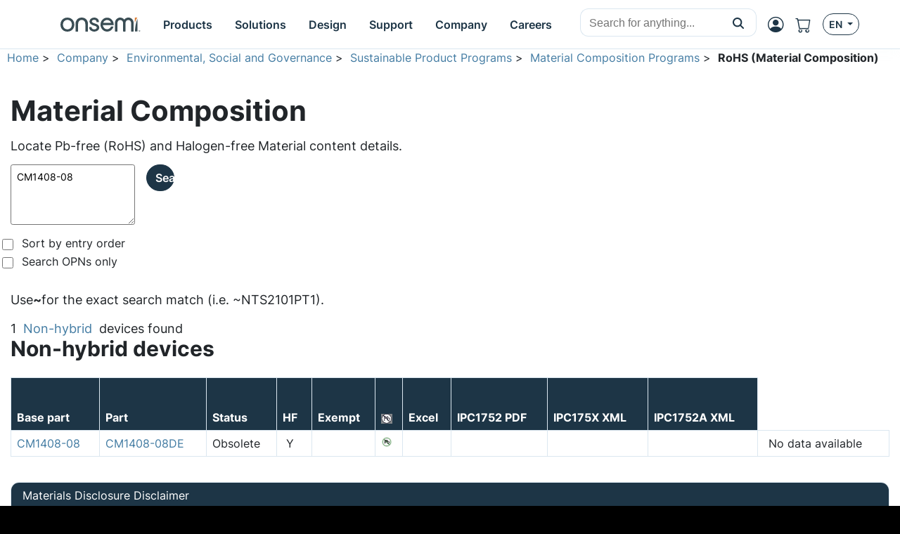

--- FILE ---
content_type: text/html;charset=utf-8
request_url: https://www.onsemi.com/PowerSolutions/MaterialComposition.do?searchParts=CM1408-08
body_size: 33385
content:
<style>
    body {
        font-family: var(--bs-body-font-family) !important;
    }

    *:not(header *):not(header):not(footer *):not(footer) {
        font-family: var(--bs-body-font-family) !important;
    }

    *:not(header *):not(header):not(footer *):not(footer) {
        font-family: var(--bs-body-font-family) !important;
    }
</style>

<!DOCTYPE html PUBLIC "-//W3C//DTD XHTML 1.0 Transitional//EN" "http://www.w3.org/TR/xhtml1/DTD/xhtml1-transitional.dtd">
<html xmlns="http://www.w3.org/1999/xhtml" lang="en">
<head>
    <meta http-equiv="X-UA-Compatible" content="IE=edge"> 
<meta http-equiv="Content-Type" content="text/html; charset=utf-8">
<meta name="viewport" content="width=device-width, initial-scale=1,maximum-scale=1.0, user-scalable=no, shrink-to-fit=no">
<title>onsemi: RoHS (Material Composition): CM1408-08</title>
    <link rel="icon" type="image/png" href="/images/logo/onsemi_favicon.png"/>

<meta name="robots" content="noindex, nofollow">
<link rel="canonical" href="https://www.onsemi.com/PowerSolutions/MaterialComposition.do?searchParts=CM1408-08" />
			<link rel="preload" as="font" href="/site/fonts/OpenSans-Regular.woff2" type="font/woff2" crossorigin="anonymous">
<!--<link rel="preload" as="font" href="/site/fonts/OpenSans-Light.woff2" type="font/woff2" crossorigin="anonymous">-->
<link rel="preload" as="font" href="/site/fonts/OpenSans-Bold.woff2" type="font/woff2" crossorigin="anonymous">
<style>
    /*   !NOTE - Noto Sans is subset of Open Sans so Open Sans font files are currently used instead for English   */
    @font-face{
        font-family: 'Noto Sans';
        font-weight: 400;
        font-style: normal;
        font-display: swap;
        src: local('Open Sans Regular'), local('OpenSans-Regular'), url('/site/fonts/OpenSans-Regular.woff2') format('woff2'), url('/site/fonts/OpenSans-Regular.woff') format('woff');
    }
    @font-face{
        font-family: 'Noto Sans Light';
        font-weight: 300;
        font-style: normal;
        font-display: swap;
        src: local('Open Sans Light'), local('OpenSans-Light'), url('/site/fonts/OpenSans-Light.woff2') format('woff2'), url('/site/fonts/OpenSans-Light.woff') format('woff');
    }
    @font-face{
        font-family: 'Noto Sans Bold';
        font-weight: 600;
        font-style: normal;
        font-display: swap;
        src: local('Open Sans Bold'), local('OpenSans-Bold'), url('/site/fonts/OpenSans-Bold.woff2') format('woff2'), url('/site/fonts/OpenSans-Bold.woff') format('woff');
    }
</style>
<!-- POLYFILLS -->
<!-- <script src="/site/js/polyfills.js"></script> -->

<!-- https://www.npmjs.com/package/whatwg-fetch -->
<script src="/site/js/fetch.umd.js"></script>

<!-- https://www.npmjs.com/package/core-js -->
<script src="/site/js/core-js.min.js"></script>
<script type="text/javascript" src="https://cdn.wootric.com/wootric-sdk.js"></script>

<script src="/js/trackingScripts.js"></script>
<script src="/js/libraries/dk-hc.js"></script>
<script src="/js/libraries/dk-hc-oidc-client.js"></script>
<script src="/js/libraries/dk-hc-sso.js"></script>

<script type="application/ld+json">
{
    "@context": "http://schema.org",
    "@graph": [
        {
            "@type": "WebPage",
            
        "url": "https://www.onsemi.com/PowerSolutions/MaterialComposition.do?searchParts=CM1408-08",
      
            "dateModified": "2025-12-12",
            "name": "onsemi: RoHS (Material Composition): CM1408-08",
            "description": ""
        },
        {
            "@type": "Organization",
            "name": "onsemi",
            "url": "https://onsemi.com/",
            "logo": "https://www.onsemi.com/images/logo/onsemi_logo_full_color.svg",
            "sameAs": [
                "https://www.linkedin.com/company/onsemi/",
                "https://www.youtube.com/user/ONSemiconductor",
                "https://x.com/onsemi",
                "https://www.facebook.com/onsemi",
                "https://www.instagram.com/onsemi_official"
            ],
            "address": [
                {
                    "@type": "PostalAddress",
                    "streetAddress": "5701 N Pima Rd, Scottsdale, AZ 85250, USA",
                    "addressLocality": "Scottsdale",
                    "addressRegion": "Arizona",
                    "postalCode": "82250"
                }
            ]
        }
    ]
}
</script>
<META name="y_key" content="84ac163fcc17f723">
<META name="y_key" content="44c39f8dfc0624f3" >
<meta name="msvalidate.01" content="775093C6EB5D227237036F06BABB6FE6" />
<meta name="msvalidate.01" content="8B9F58EFE8ED5420451D298BA409CEBA" />
<meta name="google-site-verification" content="86iPK8aALmzh16k7b4jP6yJQV2WBdObIretwbeDC6G4" />
<meta name="google-site-verification" content="Q0T0OzmiC6U-o9N3BgHQno8NWyK_TvuZBvjxw34Ysu0" />
<meta property="twitter:account_id" content="44640024" />
<link href="https://www.onsemi.com/PowerSolutions/MaterialComposition.do?searchParts=CM1408-08"
      rel="alternate"
      hreflang="x-default"/>

<link rel="alternate" href="https://www.onsemi.com/PowerSolutions/MaterialComposition.do?searchParts=CM1408-08" hreflang="en-us" />
<link rel="alternate" href="https://www.onsemi.cn/PowerSolutions/MaterialComposition.do?searchParts=CM1408-08" hreflang="zh-cn" />
<link rel="alternate" href="https://www.onsemi.jp/PowerSolutions/MaterialComposition.do?searchParts=CM1408-08" hreflang="ja-jp" />
	<link rel="stylesheet" type="text/css" href="/site/css/style.css" />
	<link rel="stylesheet" type="text/css" href="/site/css/styleProd.css" />
<link rel="stylesheet" type="text/css" href="/site/css/jquery-ui-1.12.1.theme.min.css" />
<link rel="stylesheet" type="text/css" href="/site/css/jquery-ui-1.12.1.min.css" />
<script src="/site/js/jquery-1.12.4.min.js" type="text/javascript"></script>
<script src="/site/js/scripts.js" type="text/javascript"></script>
	<script src="/site/js/scriptSuppProd.js" type="text/javascript"></script>
<script src="/site/js/jquery-ui-1.12.1.min.js" type="text/javascript"></script>
<script type="text/javascript">
  function readCookie(name) {
    var nameEQ = name + "=";
    var ca = document.cookie.split(';');
    for(var i=0;i < ca.length;i++) {
      var c = ca[i];
      while (c.charAt(0)==' ') c = c.substring(1,c.length);
      if (c.indexOf(nameEQ) == 0) return c.substring(nameEQ.length,c.length);
    }
    return null;
  }

  var trackCookie = readCookie("_onTrac");
  
  if (trackCookie != 'undefined' && trackCookie != '' && trackCookie != 'null') {
    var params = 'onTracId=' + trackCookie; 

    (function() {
        var ot = document.createElement('script'); ot.type = 'text/javascript'; ot.async = true;
        ot.src = ('https:' == document.location.protocol ? 'https://' : 'http://') + 'www.onsemi.com/PowerSolutions/onTracTracking?'+params;
        var s = document.getElementsByTagName('script')[0]; s.parentNode.insertBefore(ot, s);
      })();
  }
</script>
<script src="/site/js/jquery.cookie.js" type="text/javascript"></script>
<!-- Adding MarketO Munchkin code  -->
<script type="text/javascript">
    (function() {
        var didInit = false;
        function initMunchkin() {
            if(didInit === false) {
                didInit = true;
                Munchkin.init('502-VWR-567');
                dataLayer.push({'initMunchkin': 'true'});
            }
        }
        var s = document.createElement('script');
        s.type = 'text/javascript';
        s.async = true;
        s.src = '//munchkin.marketo.net/munchkin.js';
        s.onreadystatechange = function() {
            if (this.readyState == 'complete' || this.readyState == 'loaded') {
                initMunchkin();
            }
        };
        s.onload = initMunchkin;
        document.getElementsByTagName('head')[0].appendChild(s);
    })();
</script>

<script type="text/javascript" src="/site/js/marketo.js"></script>

<!-- Google Tag Manager -->

<script type="text/javascript">



            dataLayer.push({'USER-MYON-LOGIN-STATUS': 0});            

    
dataLayer.push({'contentLang':'en'});

var gaPushLoginCookieName = 'gaPushLogin';
var myonLogin;

if (readCookie(gaPushLoginCookieName) == 'true') {
    dataLayer.push({'event': 'USR-MYON-LOGIN'});
    myonLogin = true;
    eraseSiteCookie(gaPushLoginCookieName);
}

pushToMarketo('https://www.onsemi.com');

$(document).ready(function() {
    
    $('.gaSearch.simpleSearchForm').on('submit', function() {        
        if ($(this).data('eventaction')) {
            dataLayer.push({            
                'eventCategory': 'SEARCH',
                'eventAction': $(this).data('eventaction'),    
                'eventLabel': $(this).find('.simpleSearchText').val(),
                'event': 'universalSearchEvent'
            });
        }
    });
    
    $('.gaSearch:has(> table.multiSearchForm)').on('submit', function() {
        if ($(this).data('eventaction')) {
            dataLayer.push({            
                'eventCategory': 'SEARCH',
                'eventAction': $(this).data('eventaction'),    
                'eventLabel': $(this).find('.multiSearchText').val(),
                'event': 'universalSearchEvent'
            });
        }
    });    
});
</script>

</script>

<script>
(function(w,d,s,l,i){w[l]=w[l]||[];w[l].push({'gtm.start':
new Date().getTime(),event:'gtm.js'});var f=d.getElementsByTagName(s)[0],
j=d.createElement(s),dl=l!='dataLayer'?'&l='+l:'';j.async=true;j.src=
'https://www.googletagmanager.com/gtm.js?id='+i+dl;f.parentNode.insertBefore(j,f);
})(window,document,'script','dataLayer','GTM-NFD9MXJ');
</script>
<!-- End Google Tag Manager -->

<!-- Global site tag (gtag.js) - DoubleClick -->
<script type="text/javascript" async src="https://www.googletagmanager.com/gtag/js?id=DC-6327042"></script>
<script type="text/javascript">
  window.dataLayer = window.dataLayer || [];
  function gtag(){dataLayer.push(arguments);}
  gtag('js', new Date());
  gtag('config', 'DC-6327042');
</script>
<!-- End of global snippet: Please do not remove -->


<!-- RTP tag -->
<script type='text/javascript'>
    if(navigator.userAgent.match(/.(Googlebot|msnbot|Bingbot|Slurp|DuckDuckBot|Baiduspider|YandexBot|Sogou|facebot|Ia_archiver)./gi) == null){
        (function(c,h,a,f,i,e){c[a]=c[a]||function(){(c[a].q=c[a].q||[]).push(arguments)};
            c[a].a=i;c[a].e=e;var g=h.createElement("script");g.async=true;g.type="text/javascript";
            g.src=f+'?aid='+i;var b=h.getElementsByTagName("script")[0];b.parentNode.insertBefore(g,b);
        })(window,document,"rtp","//sjrtp-cdn.marketo.com/rtp-api/v1/rtp.js","onsemi");
        rtp('send','view');
        rtp('get', 'campaign',true);
        dataLayer.push({'rtp': '1'}, {'event': 'rtpReady'}); }
    function onTealiumLoadRTP(){utag.track("link",{ "tealium_event": "rtp_ready" });}
</script>
<!-- End of RTP tag --><!--<link rel="stylesheet" href="/site/css/responsive-homepage-css.css" />-->
<link rel="stylesheet" href="/site/css/default.css">
<link rel="stylesheet" href="/site/css/font-awesome.min.css">
<link rel="stylesheet" href="/site/jquery.mmenu/jquery.mmenu.all.css" />
<link rel="stylesheet"
	href="/site/jquery.mmenu/wrappers/bootstrap/jquery.mmenu.bootstrap.css" />
<link rel="stylesheet" href="/site/css/yamm/yamm.css">
<!--link rel="stylesheet" href="/site/css/headerProductsFloatingMenu.css"/-->
<link rel="stylesheet" href="/site/css/hamburgers.min.css"/>
<link rel="stylesheet" href="/site/css/guidelines.css"/>


<style>
body{
	min-height: 100%;
	background-color: black;
}
	
header #navigation {
	z-index: 101;
	width: 100%;
	position: relative;
    padding: 0px;
}
header #navigation {
    background: #000;
}
header #navigation div.row{
	background: transparent;
	padding: 0px;
}

.wireframe-box {
	min-height: 150px;
	text-align: center;
	padding: 20px;
}

header .wireframe-box {
	min-height: 0;
	padding: 0;
}

header .wireframe-box .logo {
	display: block;
	width: 435px;
}

.content {
	background: none;
	padding-top: 20px;
}

.navbar input[type="text"] {
	height: 35px;
}

.navbar a {
	text-decoration: none;
}

.yamm-content {
	text-overflow: inherit !important;
	white-space: inherit;
}

.navbar-nav>.nav-item>a {
	white-space: nowrap;
}

.top-link {
	display: inline-block;
}

.frame {
	padding: 0;
}

.navbar.yamm {
	padding: 0 16px;
}
.navbar.yamm #bootstrap-navbar {
	height: 100%;
}

.navbar.yamm #bootstrap-navbar *:not(.fa){
    font-family: "Noto Sans";
}

.navbar.yamm #bootstrap-navbar .navbar-nav > .nav-item > .nav-link{
	height: 100%;
    line-height: 26px;
    padding: 5px 7px 3px 7px;
    margin: 0 0.5px;
    list-style: none;
}
.navbar.yamm .fa-shopping-cart{
    font-size: 22px;
}
@media(min-width:1090px) {
    .navbar.yamm #bootstrap-navbar .navbar-nav > .nav-item > .nav-link {
        line-height: 30px;
        padding: 7px 18px 5px 18px;
    }
    .navbar.yamm .fa-shopping-cart{
        font-size: 26px;
    }
}

@media(min-width:1300px) {
    .navbar.yamm #bootstrap-navbar .navbar-nav > .nav-item > .nav-link {
        line-height: 34px;
        padding: 9px 22px 7px 22px;
    }
    .navbar.yamm .fa-shopping-cart{
        font-size: 30px;
    }
}


.navbar.yamm #bootstrap-navbar .navbar-nav > .nav-item > a {
	border: 1px solid transparent;
}




.navbar.yamm #bootstrap-navbar .navbar-nav > .nav-item.nav-item-active > a, .navbar.yamm #bootstrap-navbar .navbar-nav > .nav-item.nav-item-active.myon-link:hover > span {
    border-radius: 3px 3px 0px 0px;
}

.navbar.yamm #bootstrap-navbar .navbar-nav > .nav-item:hover > a, .navbar.yamm #bootstrap-navbar .navbar-nav > .nav-item.myon-link:hover > span {
	border-radius: 3px 3px 0px 0px;
}

.navbar.yamm #bootstrap-navbar .navbar-nav:first-child > .nav-item:first-child > a:hover {
    border-radius: 0px 3px 0px 0px;
}

.navbar.yamm #bootstrap-navbar .navbar-nav:last-child > .nav-item:last-child > a:hover {
    border-radius: 3px 0px 0px 0px;
}

.navbar.yamm #bootstrap-navbar .navbar-nav > .nav-item.myon-link > span > a, .navbar.yamm #bootstrap-navbar .navbar-nav > .nav-item.myon-link:hover > span > a {
	color: white;
}

.navbar.yamm #bootstrap-navbar .navbar-nav > .nav-item.myon-link:hover > span {
	border-radius: 8px;
}

.navbar.yamm #bootstrap-navbar .navbar-nav > .nav-item > a, .navbar.yamm #bootstrap-navbar .navbar-nav > .nav-item.myon-link > span > a{
	font-size: 20px;
	font-weight: normal;
	font-family: "Noto Sans Bold";
	line-height: 12px;
    vertical-align: middle;
}

.myon-link {
	white-space: nowrap;
}
.myon-link .nav-link{
    border: 1px solid transparent;
}

header, footer {
	background-color: #235a92;
}

.categoryMap {
	width:100%;
}

.yamm-navigation .navbar .nav-link {
	color: #fff;
}


</style>
<!--wireframe styles-->

<style>
.carousel-control-next-icon, .carousel-control-prev-icon {
	background-color: #000;
	border-radius: 15px;
	height: 30px;
	width: 30px;
	background-size: 15px;
}

.carousel-control-next-icon {
	background-position-x: 9px;
}

.carousel-control-prev-icon {
	background-position-x: 7px;
}
@media(min-width: 768px) {
    .carousel-indicators {
        bottom: 35px;
    }
}
.carousel-indicators li {
	border: 2px solid #bebebe;;
	max-width: 12px;
	height: 12px;
	width: 12px;
	border-radius: 8px;
	background: #bebebe;;
}


	header .wireframe-box h3 {
		position: absolute;
		right: 50px;
		top: 65px;
		color: #fff;
		font-family: "Noto Sans Bold";
	}

	.default-content h5 {
		font-family: "Noto Sans Bold";
	}

.carousel-indicators .active {
	background-color: #28972e;
	border: 2px solid #28972e;
}

.carousel-item-next.carousel-item-left,
.carousel-item-prev.carousel-item-right {
	transform: translateX(0);
	@supports (transform-style: preserve-3d) {
		transform: translate3d(0, 0, 0);
	}
}

.carousel-item-next,
.active.carousel-item-right {
	transform: translateX(100%);
	@supports (transform-style: preserve-3d) {
		transform: translate3d(100%, 0, 0);
	}
}

.carousel-item-prev,
.active.carousel-item-left {
	transform: translateX(-100%);
	@supports (transform-style: preserve-3d) {
		transform: translate3d(-100%, 0, 0);
	}
}

.yamm-navigation .expMenu, .yamm-navigation .expMenuLeaf {
	margin: 0;
}

</style>
<!--carousel styles-->
<style>
/*.yamm-navigation .nav-link::before {
	background: url('/site/images/tabs.png') 0 -603px no-repeat;
	display: inline-flex;
}
}

.yamm-navigation .nav-link::before {
	display: inline-block;
	width: 14px;
	height: 14px;
	vertical-align: middle;
	content: "";
}*/

.navbar.yamm .floatingMenuTopMenu {
	position: absolute;
	background-color: #006218;
	left: 100%;
	z-index: 2;
	
}

.mmmenu-navigation .navbar {
	height: 46px;
}

.mmmenu-navigation > .navbar > .navbar-header > button#mobile-menu-button{
	background-color: inherit;
}

.navbar.yamm .form-inline .form-control {
	padding: 5px;
	height: 25px;
	width: 120px;
	font-size: 12px;
	margin: 0;
}
.navbar.yamm .form-inline select {
	display: inline-block;
	width: 130px;
	height: 28px;
	padding: 0;

}

.navbar.yamm {
	background: url('/site/images/BGs.png') 0 -892px repeat-x;
	box-shadow: black 1px 2px 7px -1px;
	height: 39px;
}

@media(min-width:1090px){
    .navbar.yamm {
        height: 47px;
    }
}

@media(min-width:1300px){
    .navbar.yamm {
        height: 55px;
    }
}

.navbar.yamm .form-inline .search-options {
	position: absolute;
	top: 21px;
	color: #fff;
}


.navbar.yamm .form-inline .btn {
	height: 28px;
	padding: 0px 10px;
	margin: 0px;
}

.navbar.yamm .dropdown-menu {
	margin-top: 0;
	background: white;
	color: black;
    padding-top: 0px;
    padding-bottom: 8px;
    border-radius: 0;
    border-top: 0;
    border-bottom: 3px solid #54B948;
}
.navbar.yamm .dropdown-menu.force-open ul{
    display: block !important;
}
@media(min-width: 1200px){
    .navbar.yamm .dropdown-menu ul {
        padding-bottom: 12px;
    }
}

.navbar.yamm .dropdown-menu ul .top-link{
	padding: 5px;
	border-right: 1px solid black;
	display: table-cell;
	white-space: nowrap;
	border-bottom: 2px solid black;
	padding-left: 15px;
	padding-right: 15px;
	font-weight: bold;
	
}

.navbar.yamm .dropdown-menu ul .top-link {
	background-color: #55B949; 
}



.navbar.yamm .dropdown-menu ul .top-link:first-child {
	background-color: #28972e; 
}

.navbar.yamm .dropdown-menu ul .top-link:hover {
	background-color: #006118; 
}
.navbar.yamm .dropdown-menu ul .top-link:nth-last-child(2){
	width: 100%;
	border-right: none;
	background-color: #28972e;
}

.navbar.yamm .dropdown-menu ul .top-link:first-child{
	border-bottom: none;
}

.navbar.yamm .dropdown-menu ul .top-link a, .navbar.yamm .dropdown-menu ul .top-link a:focus, .navbar.yamm .dropdown-menu ul .top-link a:hover {
	color: #fff;
}
#navigation .navbar.yamm .dropdown-menu ul > li {
    list-style: none;
}
.navbar.yamm .dropdown-menu ul > li > .row > [class^="col"] {
    padding-top: 8px;
    padding-bottom: 8px;
}
@media(min-width: 1200px){
    .navbar.yamm .dropdown-menu ul > li > .row > [class^="col"]{
        padding-top: 10px;
        padding-bottom: 10px;
    }
}
#navigation .navbar.yamm .dropdown-menu ul a {
	color: #2D763A;
    font-size: 14px;
    font-weight: normal;
    line-height: 18px;
    white-space: normal;
    list-style: none;
}
#navigation .navbar.yamm .dropdown-menu ul a:hover{
    background: none;
}
@media(min-width: 1200px){
    .navbar.yamm .dropdown-menu ul a {
        font-size: 16px;
        line-height: 20px;
    }
}
#navigation .navbar.yamm .dropdown-menu ul ul br{
    display: inline;
}
#navigation .navbar.yamm .dropdown-menu ul .dropdown-item{
    padding: .25rem 1.5rem;
    list-style: none;
}
#navigation .navbar.yamm .dropdown-menu ul ul.list-unstyled > li{
    list-style: none;
    break-inside: avoid;
}
#navigation .navbar.yamm .dropdown-menu ul .dropdown-heading, #navigation .navbar.yamm .dropdown-menu ul .dropdown-subheading, .tech-support-col > div h4, .tech-support-col > div h5{
    color: black;
    font-size: 16px;
    font-weight: normal;
    line-height: 20px;
    margin: 3px 1.5rem;
    padding: 2px 0;
    width: auto;
    list-style: none;
}
#navigation .navbar.yamm .dropdown-menu ul .dropdown-list-icon-menu {
    column-count: 2;
    margin-left: 20px;
    margin-right: 20px;
    margin-top: 8px;
}
#navigation .navbar.yamm .dropdown-menu ul .dropdown-list-icon-menu > li {
    margin: 0 10px;
    padding: 2px 0;
    line-height: 1.4;
}
#navigation .navbar.yamm .dropdown-menu ul .dropdown-list-icon-menu > li i {
    background: no-repeat center center;
    background-size: auto 24px;
    width: 40px;
    height: 40px;
    display: table-cell;
}
#navigation .navbar.yamm .dropdown-menu ul .dropdown-list-icon-menu > li i[data-textid*="ORDERHISTORY"] {
    background-image: url('/site/images/myonmenu/shopping-cart.png');
}
#navigation .navbar.yamm .dropdown-menu ul .dropdown-list-icon-menu > li i[data-textid*="SAVEDFILTERS"] {
    background-image: url('/site/images/myonmenu/filter.png');
}
#navigation .navbar.yamm .dropdown-menu ul .dropdown-list-icon-menu > li i[data-textid*="DIAGRAMWORKSHEETS"] {
    background-image: url('/site/images/myonmenu/document-icon-black.png');
}
#navigation .navbar.yamm .dropdown-menu ul .dropdown-list-icon-menu > li i[data-textid*="MYHISTORY"] {
    background-image: url('/site/images/myonmenu/history.png');
}
#navigation .navbar.yamm .dropdown-menu ul .dropdown-list-icon-menu > li i[data-textid*="DOWNLOADEDSOFTWARE"] {
    background-image: url('/site/images/myonmenu/arrow-envelope.png');
}
#navigation .navbar.yamm .dropdown-menu ul .dropdown-list-icon-menu > li i[data-textid*="FORUM"] {
    background-image: url('/site/images/myonmenu/community.png');
}
#navigation .navbar.yamm .dropdown-menu ul .dropdown-list-icon-menu > li i[data-textid*="WEBINAR"] {
    background-image: url('/site/images/myonmenu/webinars.png');
}
#navigation .navbar.yamm .dropdown-menu ul .dropdown-list-icon-menu > li span,
#navigation .navbar.yamm .dropdown-menu ul .dropdown-list-icon-menu > li a {
    display: table-cell;
    padding: 6px;
    color: #2D763A;
    width: auto;
}
#navigation .navbar.yamm .dropdown-menu ul .dropdown-list-icon-menu > li span {
    cursor: default;
    color: #000;
}
#navigation .navbar.yamm .dropdown-menu ul .login-for-panel > div, #navigation .navbar.yamm .dropdown-menu ul .login-for-panel > ul {
    max-width: 550px;
}
@media(min-width: 1200px){
    .navbar.yamm .dropdown-menu ul .dropdown-heading, .navbar.yamm .dropdown-menu ul .dropdown-subheading, .tech-support-col > div h4, .tech-support-col > div h5{
        font-size: 18px;
        line-height: 23px;
    }
}
.navbar.yamm .dropdown-menu ul a.dropdown-heading {
    border-bottom: 1px solid transparent;
}
.navbar.yamm .dropdown-menu ul a.dropdown-heading{
    display: inline-block;
    text-decoration: none;
}
.navbar.yamm .dropdown-menu ul a.dropdown-heading::after{
    font-size: 13px;
    margin-left: 2px;
}
.navbar.yamm .dropdown-menu ul .dropdown-heading:hover, .navbar.yamm .dropdown-menu ul .dropdown-subheading:hover{
    background: none;
}
.navbar.yamm .dropdown-menu ul a.dropdown-heading:hover{
    border-color: red;
    box-shadow: grey 0 5px 10px -7px;
}
.navbar.yamm .dropdown-menu ul {
	padding-left: 0;
}

.headingBulletTopMenu, .arrowTopMenu{
    font-size: 22px !important;
    line-height: 10px;
}

.floatingMenuTopMenu div{
    font: inherit;
}

footer ul {
	list-style-type: none;
	text-align: left;
	margin-left: 0;
	padding: 0;
}

footer {
	text-align: left;
	color: #fff;
}

footer .wireframe-box.justify-content-center{
	text-align: center;
}

footer .wireframe-box {
	list-style-type: none;
	text-align: left;
}

footer li{
	border-left: 1px solid #fff;
}

footer li .dropdown-item {
	margin: 0;
}

footer li a {
	margin: 15px;
	white-space: normal;
}

.carousel-item img {
	width: 100%;
}

.mm-navbars-bottom img {
	max-width: 100%;
}

.language-select li {
	float: left;
	color: #fff;
    list-style: none;
}

.language-select li a, .language-select li a:hover {
	color: #fff;
	text-decoration: none;
	padding: 5px;
	font-weight: normal;
}

.language-select li {
	font-size: 12px;
 }
 

.mmmenu-navigation .navbar-toggler, .mmmenu-navigation .navbar-toggler:focus{
	color: #fff;
}

.mmmenu-navigation .navbar.bg-faded {
	background-color: #000;
	border-bottom: 3px solid black;
}

#navigation .navbar.yamm .dropdown-menu ul a.dropdown-item:hover {
	color: red;
    background: none;
}
.navbar.yamm .dropdown-menu ul a.dropdown-item:active{
    background: none;
}
#navigation .nav-item{
    list-style: none;
}
#navigation .navbar.yamm .dropdown-menu ul .dropdown-item.users-login{
    color: #2D763A;
    font-family: "Noto Sans Bold" !important;
}

.carousel-inner, .carousel, .carousel-item {
	height: 100%;
}

.yamm .main-product-taxonomy{
font-weight: bold;
color: #000;
margin-bottom: 5px;


}

.yamm .dropdown-menu ul .menuInColumns .menuText {
	padding: 3px;
}

.yamm .dropdown-menu ul .menuInColumns .menuText:hover {
	background-color: #006118;
	border-radius: 10px;
	
}

.yamm .main-product-taxonomy::before {
background: url('/site/images/tabs.png') 0 -630px no-repeat;
width: 18px;
height: 15px;
display: inline-block;
content: "";


}

.navbar.yamm .yamm-content {
	padding-top: 5px;
}

#mobile-menu-button {
	padding: 2px;	
}

#mobile-menu-button:focus {
	outline: none;
}

#mobile-menu-button .hamburger-inner, #mobile-menu-button .hamburger-inner::after, #mobile-menu-button .hamburger-inner::before {
	width: 25px;
	background-color: #fff;
}

#mobile-menu-button:not(.is-active) .hamburger-inner::after {
	top: -14px;
}

#mobile-menu-button:not(.is-active) .hamburger-inner::before {
	top: -7px;
}

#mm-bootstrap-navbar {
	background: #fff;
}

#mm-blocker {
	display: none !important;
}

.yamm-navigation .search-button, .yamm-navigation .close-search, .yamm-navigation .search-button:hover, .yamm-navigation .close-search:hover, .yamm-navigation .search-wrapper .btn:hover, .search-wrapper .btn:focus, .search-wrapper .btn:active, .search-form .btn:focus {
	background: none;
	border: none;
	box-shadow: none;
}
</style>


<style>
body {
    font-size: 12px;
}

.yamm-navigation .nav-link {
font-size: 12px;
font-weight: bold;
}

.yamm-navigation .dropdown-menu {
font-size: 12px;
}

.mobile-logo {
	height: 30px;
	width: 30px;
}

.products-select, .xref-select {
	cursor: pointer;
}

.search-wrapper {
	margin-left: auto;
}

#page {
	overflow: hidden;
	background-color: white;
	/*color: black;*/
    position: relative;
}
#searchForm {
	justify-content: end;
	height: 31px;
	vertical-align: middle;
}

.expand-search-buttons {
	display: inline-block;
}

.search-wrapper {
	display: none;
	margin-right: 5px;
}

.search-wrapper #searchForm #query {
	padding-left: 3px;
}

.search-wrapper select {
	color: #28972e; 
}

.close-search {
	display: none;
}

@media (min-width: 1280px) {
	.search-wrapper {
		display: inline-block;
	}
	
	.expand-search-buttons {
		display: none;
	}
}

.expand-search-buttons .btn {
	padding: 0;
	margin-top: 5px;
}

#page .bodyWrapper h4 {
	font-weight: normal;
}

a, a:link, a:active, a:visited {
	text-decoration: none;
}

a:hover:not(footer *):not(header *) {
	text-decoration: underline;
}

header a:hover {
	text-decoration: none;
}

#loginBox {
	height: auto;
}

button.button3 .text .buttonImage {
	height: 19px;
}

.loginInfo tr td p {
	margin: 0;
}

.loginInfo label[for="rememberLogin"] {
    margin: 0;
}

#feedback button{
	text-transform: none;
	color: white;
	background-color: inherit;
}
#feedback .fdbkButtons button{
	margin: 0px;
	padding: 0px;
}

#feedback h2, #feedback h2 a {
	font-weight: normal;
	font-size: 16px;
	font-family: "Noto Sans Bold";
}
#fdbkForm {
	min-height: 216px;
}

#fdbkExpand button.button2 div.buttonImage, .fdbkSupport button.button2 div.buttonImage {
	height: auto !important;
}

#fdbkEmail {
	padding: 1px 5px;
	height: 20px;
} 
 
.german-content, .english-content {
	display: none;
}
.tech-support-col > h1, .tech-support-col > p, .tech-support-col > .ds-heading{
    display: none;
}
.tech-support-col > div > table{
    margin: 3px 1.5rem !important;
}
.tech-support-col > div * {
    color: #2A7530 !important;
}
.tech-support-col > div h4, .tech-support-col > div h5{
    margin: 0 !important;
    font-family: "Noto Sans Bold" !important;
}
#navigation .tech-support-buttons{
    margin: 3px 1.5rem;
}
#navigation .tech-support-buttons > a{
    display: inline;
}
#myonDropdownContent .myon-login-text > div:first-child {
    font-size: 0.75rem;
}

.cc-window {
    background-color: #222 !important;
}
.cc-message {
    font-size: 0.8rem;
    margin: 0.8rem;
}
.cc-message a {
    color: #31a8f0;
}
.cc-compliance {
    direction: rtl;
}
.cc-banner .cc-btn {
    margin: 0.3rem 0.2rem !important;
    padding: 0.4rem 0.7rem !important;
    text-decoration: none !important;
    border-radius: 5px;
    white-space: nowrap;
    transition: background 200ms ease-in-out;
}
.cc-banner .cc-btn:hover {
    background-color: #009F28 !important;
}

header, footer {
    font-size: 1rem;
    font-family: 'Inter';
}

</style>

<script type="text/javascript">

    $(document).ready(function() {
        var outageSiteCookie = getCookie("outageSite");
        var outage = $('#siteOutageHidden');
        if (outage.val() != "" ) {
            if (outageSiteCookie == 'hide') {
                $('#outage').hide();
            } else {
                $('#outage').show();
            }
        }

        NavigationDropDownMenuOverlayHandler();
    });

    function setCookie(cname, cvalue, exdays) {
        var d = new Date();
        d.setTime(d.getTime() + (exdays * 24 * 60 * 60 * 1000));
        var expires = "expires=" + d.toGMTString();
        document.cookie = cname + "=" + cvalue + "; " + expires + ("; path=/") ;
    }

    function getCookie(cname) {
        var name = cname + "=";
        var ca = document.cookie.split(';');
        for (var i = 0; i < ca.length; i++) {
            var c = $.trim(ca[i]);
            if (c.indexOf(name) == 0) return c.substring(name.length, c.length);
        }
        return "";
    }

    function deleteCookie(name) {
        document.cookie = name + '=; expires=Thu, 01 Jan 1970 00:00:01 GMT;';
    }

    function showHideOutage(){
        if ( $('#outage').is(":visible")) {
            $('#outage').hide();
            setCookie("outageSite", "hide", 10);
        } else {
            $('#outage').show();
            setCookie("outageSite", "show", 10);
        }
    }

    function toggleSearchTypeSelect(visible){
        var sts =  $("#searchTypeSelectWrapper");
        if (visible) {
            if (!$(".search-autocomplete:visible").length)
                sts.show();
        }
        else
            sts.hide();
    }

    function selectSearchType(listItem, type){
        $('#searchTypeInput').val(type);
        $("#query").attr("placeholder", listItem.innerText);
        $(".active-search-type").removeClass("active-search-type");
        $(listItem).addClass("active-search-type");
        $("#query").focus();
    }

    let WebsiteSearchHandler = (function () {
        let instance;

        let SearchHandler = function() {
            instance = this;

            this.bigZetaSearchKey = 'y7kv6g0vp5';
            this.bigZetaApiUrl = 'https://api.bigzeta.com';
            //this.bigZetaAutocompleteService = '/keyword/suggest?key=' + this.bigZetaSearchKey + '&q=';
            this.searchLocationPath = '/search-results/';
            this.searchTargetUrl = this.searchLocationPath + '?bz-search=';
            this.searchTargetAddedParams = '&key=' + this.bigZetaSearchKey + '&bz-page=0&is_redirect=true';
            this.searchInputs = '.website-search-query, .xref-search-query';
            this.xrefSearchInputClass = 'xref-search-query';
            this.XREFFLAG = '&xrefSearch';

            window.addEventListener('DOMContentLoaded', instance.init.bind(instance));
        }

        SearchHandler.prototype = {
            init: function () {
                let xRefSearchInputs = document.querySelectorAll(this.searchInputs);
                console.debug("Cross reference search input count: " + xRefSearchInputs.length);

                for (let i = 0; i < xRefSearchInputs.length; i++) {
                    let searchInput = xRefSearchInputs[i];
                    searchInput.addEventListener("keydown", this.searchOnKeydown.bind(this));
                    searchInput.addEventListener("focus", this.clearSearchInput.bind(this));
                    let form = this.findClosestForm(searchInput);
                    let submit = this.findFormSubmitButton(form);
                    submit = this.clearAllEventHandlers(submit);
                    submit.addEventListener("click", this.searchOnClick.bind(this, searchInput));
                }

                this.processSwitchCrossRefSearchOnLoadIfNeeded();
            },

            searchOnKeydown: function (event) {
                if (event.key === "Enter") {
                    event.preventDefault();
                    console.debug("Search executed / search string: " + event.target.value);

                    if (event.target.value !== '') {
                        this.redirectToSearch(event.target.value, this.isXrefInput(event.target));
                    }
                    return false;
                }
            },

            searchOnClick: function (inputNode, event) {
                event.preventDefault();
                console.debug("Search executed / search string: " + event.target.value);

                if (inputNode.value === '') {
                    inputNode.value = '';
                    inputNode.focus();
                }
                else {
                    this.redirectToSearch(inputNode.value, this.isXrefInput(inputNode));
                }
            },

            redirectToSearch: function (searchText, isXrefSearch) {
                let xrefSearchPart = (isXrefSearch ? this.XREFFLAG : '');
                window.location = this.searchTargetUrl + searchText + this.searchTargetAddedParams + xrefSearchPart;
            },

            findClosestForm: function (node) {
                let elem = node;

                do {
                    if (Element.prototype.matches.call(elem, 'form')) {
                        return elem;
                    }
                    elem = elem.parentElement || elem.parentNode;
                } while (elem !== null && elem.nodeType === 1);

                return null;
            },

            findFormSubmitButton: function (form) {
                let submit = form.querySelector('input[type="submit"]');
                if (submit == null) {
                    submit = form.querySelector('button[type="submit"]');
                }
                if (submit == null) {
                    submit = form.querySelector('button');
                }
                if (submit == null) {
                    submit = form.querySelector('a.mm-next');
                }

                return submit;
            },

            clearAllEventHandlers: function (element) {
                let newClonedElement = element.cloneNode(true);
                element.parentNode.replaceChild(newClonedElement, element);
                return newClonedElement;
            },

            clearSearchInput: function (event) {
                event.target.value = '';
            },

            isXrefInput: function (inputNode) {
                return inputNode.classList.contains(this.xrefSearchInputClass);
            },

            processSwitchCrossRefSearchOnLoadIfNeeded: function () {
                if (this.searchLocationPath !== window.location.pathname) {
                    return;
                }

                const isSearchResultLoaded = document.querySelector('.bz-results_wrapper') != null
                    && document.querySelector('.bz-loader') == null;
                const timeoutToRecheck = 500;

                if (isSearchResultLoaded) {
                    const xrefSearchButton = this.getCrossRefSearchButton();
                    if (window.location.search.indexOf(this.XREFFLAG) >= 0 && xrefSearchButton != null
                        && !xrefSearchButton.classList.contains('is-active')) {
                        xrefSearchButton.click();
                    }
                }
                else {
                    setTimeout(this.processSwitchCrossRefSearchOnLoadIfNeeded.bind(this), timeoutToRecheck);
                }
            },

            getCrossRefSearchButton: function () {
                const websiteSearchButtons = document.querySelectorAll('.bz-filters > .bz-tags .bz-tag');
                for (let i = 0; i < websiteSearchButtons.length; i++) {
                    if (websiteSearchButtons[i].querySelector('svg.custom-tag-icon-cross-reference') != null) {
                        return websiteSearchButtons[i];
                    }
                }

                return null;
            },
        };

        let SearchHandlerConstrutor = function () {
            return instance || new SearchHandler();
        };

        return SearchHandlerConstrutor;
    })();
    WebsiteSearchHandler();

    function NavigationDropDownMenuOverlayHandler() {
        const underMenuOverlay = document.getElementById('navigation-under-overlay');

        $('.nav-item.dropdown').on('shown.bs.dropdown', function () {
            underMenuOverlay.classList.add('active');
        });
        $('.nav-item.dropdown').on('hidden.bs.dropdown', function () {
            underMenuOverlay.classList.remove('active');
        });
    }

</script>

</head>
<body>
<!-- Google Tag Manager (noscript) -->
<noscript><iframe src="https://www.googletagmanager.com/ns.html?id=GTM-NFD9MXJ"
height="0" width="0" style="display:none;visibility:hidden"></iframe></noscript>
<!-- End Google Tag Manager (noscript) -->
<table class="bodyWrapper" cellspacing="0" cellpadding="0">
    <tr>
        <td>
            <style>
	#searchForm, .search-content > div{
		width: 100%;
		max-width: 550px;
		position: relative;
	}
	.searchForm-wrapper {
		background: #fff;
		border-radius: 15px;
		display: flex;
		position: relative;
	}
	.searchForm-wrapper.autocomplete-active{
		border-radius: 15px 15px 0 0;
	}

	.searchForm-wrapper > .bz-autocomplete {
		z-index: 102;
		flex: 1;
	}

	.searchForm-wrapper > .bz-autocomplete > input, .searchForm-wrapper > input#query{
		height: 36px;
		flex: 1;
		padding: 0 40px 0 16px;
		font-size: 16px;
		font-family: "Noto Sans";
		position: relative;
		border: none;
		outline: none;
		background: none;
		width: 100%;
		z-index: 1;
	}
	.searchForm-wrapper > .bz-autocomplete > .bz-autocomplete_results {
		width: 100%;
		max-width: none;
		border-top: 15px solid white;
		margin-top: -15px;
	}
	.searchForm-wrapper #search-submit-button{
		height: 100%;
		margin: 0px;
		position: absolute;
		right: 0;
		z-index: 102;
	}
	@media(min-width: 1200px){
		.searchForm-wrapper > .bz-autocomplete > input, .searchForm-wrapper > input#query{
			height: 40px;
			font-size: 18px;
		}
		.language-select li a, .language-select li{
			font-size: 21px !important;
		}
		.searchForm-wrapper #search-submit-button{
			font-size: 18px;
		}
	}

	.searchForm-wrapper > button{
		box-shadow: none !important;
	}

	header, footer {
		background-color: #000 !important;
	}

	.language-select li a, .language-select li {
		font-size: 18px !important;
	}
	@media(min-width:968px){
		.language-select li a, .language-select li {
			font-size: 20px !important;
		}
	}

	.searchForm-wrapper button, .searchForm-wrapper button:hover {
		background: none !important;
		border: none !important;
		color: #54B948;
		cursor: pointer;
	}

	.navbar.yamm {
		background: none !important;
		border-bottom: 3px solid #54B948;
		padding: 0;
		margin: 0;
	}

	.yamm-navigation .nav-link:not(.site-outage)::before {
		background: none !important;
	}

	header .si-ON_Semiconductor {
		background-image: url(/site/images/ON_horiz_wht_vector.png);
		background-size: contain;
		background-repeat: no-repeat;
		background-position: left center;
		width: 317px;
		height: 85px;
		max-width: 100%;
		max-height: 100%;
		position: static;
	}
	.navbar.yamm #bootstrap-navbar .navbar-nav > .nav-item:hover > a,
	.navbar.yamm #bootstrap-navbar .navbar-nav > .nav-item.myon-link:hover > span,
	.navbar.yamm #bootstrap-navbar .navbar-nav > .nav-item.nav-item-active.myon-link:hover > span,
	.navbar.yamm #bootstrap-navbar .navbar-nav > .nav-item.nav-item-active > a{
	}

	.navbar.yamm #bootstrap-navbar .navbar-nav > .nav-item > .nav-link:hover, .navbar.yamm #bootstrap-navbar .navbar-nav > .nav-item > .nav-link[aria-expanded=true] {
		color: #28a745;
		cursor: pointer;
	}
	.navbar.yamm #bootstrap-navbar .navbar-nav > .nav-item > .nav-link.dropdown-toggle {
		background: url('[data-uri]') no-repeat right bottom 47%;
		background-size: 12px 12px;
		position: relative;
		padding-right: 16px;
	}
	.navbar.yamm #bootstrap-navbar .navbar-nav > .nav-item > .nav-link.dropdown-toggle:hover {
		background-image: url('[data-uri]');
	}
	.navbar.yamm #bootstrap-navbar .navbar-nav > .nav-item > .nav-link.dropdown-toggle[aria-expanded=true] {
		background-image: url('[data-uri]');
	}
	.navbar.yamm #bootstrap-navbar .navbar-nav > .nav-item > .nav-link::after {
		display: none;
	}
	.navbar.yamm #bootstrap-navbar .navbar-nav > .nav-item > .nav-link.dropdown-toggle[aria-expanded=true]:after {
		background: url('[data-uri]') no-repeat bottom center;
		display: inline-block;
		width: 100%;
		height: 15px;
		position: absolute;
		bottom: -1px;
		left: 0;
		border-style: none;
		margin: 0;
		background-size: 16px 8px;
	}

	#navigation-under-overlay {
		position: absolute;
		left: 0;
		top: 0;
		width: 0;
	}
	#navigation-under-overlay.active {
		z-index: 100;
		background: #000;
		opacity: 0.5;
		width: 100%;
		height: 100%;
	}

	.navbar.yamm #bootstrap-navbar .navbar-nav > .nav-item:hover > div.myon-login-text > div {
		color: #28a745;
	}

	.navbar.yamm #bootstrap-navbar .navbar-nav > .nav-item > a.nav-link.site-outage > span {
		font-family: "Noto Sans";
		position: relative;
		vertical-align: middle;
		margin-right: 3px;
	}
	.navbar.yamm #bootstrap-navbar .navbar-nav > .nav-item > a, .navbar.yamm #bootstrap-navbar .navbar-nav > .nav-item.myon-link > span > a {
		font-size: 13px;
		font-weight: normal;
		font-family: "Noto Sans";
	}
	@media(min-width:850px) {
		.navbar.yamm #bootstrap-navbar .navbar-nav > .nav-item > a, .navbar.yamm #bootstrap-navbar .navbar-nav > .nav-item.myon-link > span > a {
			font-size: 15px;
			font-weight: normal;
			font-family: "Noto Sans";
		}
	}
	@media(min-width:1090px){
		.navbar.yamm #bootstrap-navbar .navbar-nav > .nav-item > a, .navbar.yamm #bootstrap-navbar .navbar-nav > .nav-item.myon-link > span > a {
			font-size: 16px;
		}
	}
	@media(min-width:1300px) {
		.navbar.yamm #bootstrap-navbar .navbar-nav > .nav-item > a, .navbar.yamm #bootstrap-navbar .navbar-nav > .nav-item.myon-link > span > a {
			font-size: 20px;
		}
	}
	.navbar.yamm .product-menu-button,.navbar.yamm .submitButtons button{
		font-family: "Noto Sans";
		border-radius: 8px;
		background-color: #2D763A;
		color: white;
		font-size: 16px;
		line-height: normal;
		border: none;
		width: 156px;
		text-align: center;
		padding: 4px;
		outline: none;
		cursor: pointer;
		text-transform: none;
	}
	.navbar.yamm .login-register-item > a:hover{
		background: none;
	}
	.navbar.yamm #LoginBoxId{
		margin: 10px 24px 0px 24px;
		font-size: 14px;
	}
	div#LoginBoxId.flyout {
		position: absolute;
		z-index: 10000;
		border: 1px solid grey;
		background-color: white;
		padding: 20px;
	}
	.navbar.yamm #LoginBoxId .product-menu-button{
		width: 110px;
	}
	.navbar.yamm .dropdown-menu ul a.loginBoxForgotPassword{
		color: gray;
		font-size: 12px;
	}
	.navbar.yamm .loginLabel{
		color: #2D763A;
	}
	.navbar.yamm .loginBoxInput{
		background: none;
		border: 1px solid black;
		padding: 1px 2px;
	}
	.navbar.yamm #rememberLogin {
		margin-bottom: 2px;
	}
	.navbar.yamm #OrderForm{
		font-size: 14px;
	}
	@media(min-width: 1200px){
		.navbar.yamm #OrderForm{
			font-size: 16px;
		}
		.navbar.yamm .login-for-panel{
			font-size: 14px;
		}
		.navbar.yamm .login-for-panel > .fa-lock{
			font-size: 65px !important;
		}
		.navbar.yamm #LoginFormId{
			font-size: 15px;
		}
		.navbar.yamm .empty-cart-panel{
			font-size: 14px;
		}
		.navbar.yamm .empty-cart-panel > h5{
			font-size: 24px;
		}
		.navbar.yamm .empty-cart-panel > .fa-shopping-cart{
			font-size: 43px !important;
		}
	}
	.search-autocomplete{
		border: none !important;
	}
	.search-autocomplete .ui-menu-item{
		padding: 0;
	}
	.search-autocomplete .ui-menu-item-wrapper.ui-state-active{
		border: 1px solid #54B948;
		background: #54B948;
	}
	.search-autocomplete *{
		font-family: "Noto Sans";
		font-size: 14px;
	}
	@media(min-width: 1200px){
		.search-autocomplete *{
			font-family: "Noto Sans";
			font-size: 16px;
		}
		.search-autocomplete .ui-menu-item{
			line-height: 20px;
		}
	}
	.menu-about-column{
		width: 230px;
	}
	.nav-item .myon-login-text{
		width: 100%;
		position: relative;
	}
	.nav-item .myon-login-text > div{
		position: absolute;
		top: -4px;
		width: 100%;
		text-align: center;
		color: white;
		overflow: hidden;
		white-space: nowrap;
	}
	@media(min-width: 968px){
		.nav-item .myon-login-text > div{
			top: -1px;
		}
	}
	@media(min-width: 1200px){
		.nav-item .myon-login-text > div{
			top: 0px;
		}
		.nav-item .myon-login-text > div > .prefix{
			display: inline;
		}
	}
	.nav-item.nav-item-active .logged-as, .nav-item:hover .logged-as{
		display: block;
	}

	.searchForm-wrapper {
		opacity: 0;
		transition: opacity 0.1s;
	}
	.searchForm-wrapper.visible {
		opacity: 1;
	}

	.nav-dropdown-heading {
		color: #54B948;
		font-size: 0.9rem;
		font-weight: 600;
		margin: 16px 24px 0;
		border-bottom: 1px solid #ccc;
		padding-bottom: 12px;
		cursor: default;
	}
	.nav-dropdown-heading a {
		color: #54B948;
	}
	.nav-dropdown-heading a:hover {
		color: Red;
		text-decoration: underline;
	}
	@media(min-width:850px) {
		.nav-dropdown-heading {
			font-size: 15px;
		}
	}
	@media(min-width:1090px){
		.nav-dropdown-heading {
			font-size: 16px;
		}
	}
	@media(min-width:1300px) {
		.nav-dropdown-heading {
			font-size: 20px;
		}
	}
	.btn-nav-dropdown-close {
		float: right;
		border-style: none;
		position: relative;
		right: 19px;
		top: 16px;
		width: 20px;
		height: 20px;
		opacity: 0.4;
		background-color: transparent !important;
		background-image: url('[data-uri]');
		background-repeat: no-repeat;
		background-size: 20px 20px;
	}
	.btn-nav-dropdown-close:after {
		display: none;
	}
	.btn-nav-dropdown-close:hover {
		opacity: 1;
	}

</style>

<!-- Google Tag Manager (noscript) -->
<noscript><iframe src="https://www.googletagmanager.com/ns.html?id=GTM-NFD9MXJ"
height="0" width="0" style="display:none;visibility:hidden"></iframe></noscript>
<!-- End Google Tag Manager (noscript) -->
<script src="/site/js/login/myOnLogin.js"></script>
<script src="/site/js/registration/myOnRegistration.js">MyOnRegistration();</script>

<script src="/site/js/myHistory/myHistory.js"></script>

<div id="page" class="bootstrap-navbar">
	<div class="dbContent">
	<header data-onsemi-embedded-by="false">

    <!-- MAIN TOP NAVIGATION -->
    <nav class="main-navigation bg-white border-bottom fixed-top">
        <div class="container px-lg-0 h-100">
            <div class="row h-100">
                <div class="col-auto pe-md-0 d-flex align-items-center">
                    <ul class="nav">
                        <li class="nav-item d-flex d-xl-none align-items-center side-navigation-toggle"
                            data-bs-toggle="offcanvas" data-bs-target="#side-navigation">
                            <span class="nav-link py-0">
                                <i class="bi bi-list position-absolute"></i>
                                <i class="bi bi-x opacity-0"></i>
                            </span>
                        </li>
                    </ul>
                </div>
                <div class="col col-md-auto ps-md-0 justify-content-center d-flex align-items-center">
                    <ul class="nav primary-navigation">
                        <li class="nav-item d-flex align-items-center">
                            <a href="https://www.onsemi.com/" class="nav-link" aria-label="onsemi Homepage">
                                <img src="https://www.onsemi.com/images/logo/onsemi_logo_full_color.svg"
                                     loading="lazy"
                                     alt="onsemi logo"
                                     class="img-fluid logo-img">
                            </a>
                        </li>
                        <li class="nav-item d-none d-xl-flex">
                            
                            <button class="nav-link d-flex align-items-center py-0 btn-pure" data-bs-toggle="modal" data-bs-target="#main-navigation-modal-0">
                                <span>Products</span>
                            </button>
                        </li>
                        <li class="nav-item d-none d-xl-flex">
                            
                            <button class="nav-link d-flex align-items-center py-0 btn-pure" data-bs-toggle="modal" data-bs-target="#main-navigation-modal-1">
                                <span>Solutions</span>
                            </button>
                        </li>
                        <li class="nav-item d-none d-xl-flex">
                            
                            <button class="nav-link d-flex align-items-center py-0 btn-pure" data-bs-toggle="modal" data-bs-target="#main-navigation-modal-2">
                                <span>Design</span>
                            </button>
                        </li>
                        <li class="nav-item d-none d-xl-flex">
                            
                            <button class="nav-link d-flex align-items-center py-0 btn-pure" data-bs-toggle="modal" data-bs-target="#main-navigation-modal-3">
                                <span>Support</span>
                            </button>
                        </li>
                        <li class="nav-item d-none d-xl-flex">
                            
                            <button class="nav-link d-flex align-items-center py-0 btn-pure" data-bs-toggle="modal" data-bs-target="#main-navigation-modal-4">
                                <span>Company</span>
                            </button>
                        </li>
                        <li class="nav-item d-none d-xl-flex">
                            
                            <button class="nav-link d-flex align-items-center py-0 btn-pure" data-bs-toggle="modal" data-bs-target="#main-navigation-modal-5">
                                <span>Careers</span>
                            </button>
                        </li>
                    </ul>
                </div>
                <div class="col col-search d-none d-md-flex align-items-center justify-content-end">
                    <div class="nav-link nav-search-close me-auto py-0">
                        <i class="bi bi-x text-white"></i>
                    </div>
                    <div id="header-search" class='w-100 CoveoSearchInterface coveo-waiting-for-query'
                         data-enable-history="true">
                        <div class='coveo-search-section m-0 p-0'>
                            <div class="CoveoSearchbox"
                                 data-auto-trigger-query="false"
                                 data-enable-omnibox="true"
                                 data-enable-query-suggest-addon="true"
                                 data-query-suggest-character-threshold='2'
                                 data-search-as-you-type-delay='453'
                                 data-placeholder="Search for anything..."></div>
                        </div>
                    </div>
                </div>
                <div class="col-auto d-flex ms-lg-auto p-0">
                    <ul class="nav secondary-navigation">
                        <li class="nav-item nav-search d-flex d-md-none align-items-center">
                            <span class="nav-link py-0">
                                <i class="bi bi-search"></i>
                            </span>
                        </li>

                        <!-- MyON dropdown -->
                        <li class="nav-item d-flex align-items-center" data-user-icon-element="DROPDOWN">
                            <button class="myon-button-dropdown nav-link btn-pure ps-1"
                                    data-bs-toggle="dropdown" data-bs-auto-close="outside" data-bs-offset="0,32"
                                    aria-expanded="false" aria-label="MyON dropdown button">
                                <template><div class="myon-bubble myon-bubble-sm bg-secondary fs-8 fw-bold">
    <span class="myon-bubble-text">JD</span>
</div></template>
                                <div><i class="bi bi-person-circle"></i></div>
                            </button>
                            <div class="myon-user-dropdown p-0 dropdown-menu dropdown-menu-end">
    <template>
<div class="myon-user-dropdown-card g-0">
    <div id="myon-dropdown-main-carousel" class="carousel carousel-light slide" data-bs-interval="false"
         data-bs-touch="false">
        <div class="carousel-inner">
            <div class="carousel-item active">
                <div class="row p-6 text-center">
                    <div class="col-12">
                        <a class="myon-bubble bg-primary fs-2 fw-bold" href="https://www.onsemi.com/myon/my-account">
                            <span class="myon-bubble-text">JS</span>
                        </a>
                    </div>
                    <div class="col-12 mt-3">
                        <span class="myon-name-text fs-5">Joe Smith</span>
                    </div>
                    <div class="col-12 mt-3">
                        <a class="btn btn-outline-secondary" href="https://www.onsemi.com/myon">
                            <span>MyON Dashboard</span>
                        </a>
                    </div>
                    <div id="myOnAlerts" class="col-12">
                        <div class="alert alert-danger w-100 mt-6 mb-0 d-none" role="alert">
                            Error message
                        </div>
                        <div class="alert alert-success w-100 mt-6 mb-0 d-none" role="alert">
                            Success message
                        </div>
                    </div>
                </div>

                <!--divider-->
                <div class="pt-1 bg-secondary position-relative"></div>

                <div class="row m-0 ps-2 pb-1 g-5 bg-section-light thin-scrollbar overflow-auto mh-rem-18">
                    <div class="d-flex justify-content-end myon-shortcuts-edit-button mt-1 btn badge text-secondary">
                        <i class="bi bi-gear fs-5" data-bs-toggle="tooltip" data-bs-placement="left"
                           title="Edit Shortcuts"></i>
                    </div>
                    <div class="shortcuts-container-user mt-0">
                        
    <div class="w-100 d-flex h-100 align-items-center justify-content-center">
        <div class="spinner-border text-primary" role="status">
            <span class="visually-hidden">Loading...</span>
        </div>
    </div>

                    </div>
                </div>

                <div class="row bg-light p-4 px-6 border-top">
                    <div class="col-12 d-flex justify-content-between">
                        <a href="https://www.onsemi.com/support" class="btn btn-outline-primary">
                            <i class="mi-support text-secondary"></i>
                            <span>Support</span>
                        </a>
                        <a href="https://www.onsemi.com/myon/logout">
                            <button class="btn btn-outline-primary myon-logout-button">
                                <i class="mi-logout text-secondary"></i>
                                <span id="myonLogout-text">Logout</span>
                                <span class="myon-loader spinner-grow spinner-grow-sm text-secondary d-none"
                                      role="status" aria-hidden="true"></span>
                            </button>
                        </a>
                    </div>
                </div>
            </div>
            
            <div class="carousel-item">
                <div class="row p-6 text-center">
                    <div class="col-12">
                        <div class="myon-bubble bg-primary fs-2 fw-bold">
                            <span><i class="bi bi-pencil-square"></i></span>
                        </div>
                    </div>
                    <div class="col-12 mt-3">
                        <span class="fs-5">Edit Shortcuts</span>
                    </div>
                    <div class="col-12 mt-3">
                        <span class="fs-7">Select which shortcuts you want on your dashboard. Rearrange by clicking &amp; dragging.</span>
                    </div>
                </div>

                <!--divider-->
                <div class="pt-1 bg-secondary position-relative"></div>

                <div class="row m-0 ps-2 pb-1 g-5 bg-section-light overflow-auto">
                    <div class="mt-0 pt-5 thin-scrollbar shortcuts-container-all">
                        
    <div class="w-100 d-flex h-100 align-items-center justify-content-center">
        <div class="spinner-border text-primary" role="status">
            <span class="visually-hidden">Loading...</span>
        </div>
    </div>

                    </div>
                </div>

                <div class="row bg-light p-4 px-6 border-top">
                    <div class="col-12 d-flex justify-content-between">
                        <div class="btn btn-outline-primary" data-bs-target="#myon-dropdown-main-carousel"
                             data-bs-slide="prev">
                            <span>Cancel</span>
                        </div>
                        <button id="myon-shortcuts-save-changes" class="btn btn-outline-secondary">
                            <span>Save Changes</span>
                            <span class="myon-loader spinner-grow spinner-grow-sm text-primary d-none" role="status"
                                  aria-hidden="true"></span>
                        </button>
                    </div>
                </div>
            </div>
        </div>
    </div>
</div>
</template>
    <div>
<div class="myon-user-dropdown-login row g-0">
    <div class="col-8 d-none d-lg-block p-6 bg-primary text-light lh-base z-index-2">
        
            <p class="h4 lh-base border-bottom border-accent-1 pb-2 mb-4">Unlock Awesome Perks When you Sign up!</p>
<div class="row g-5">

    <!--Order product samples & evaluation boards-->
    <div class="col-6">
        <div class="d-flex align-items-center">
            <i class="bi bi-truck fs-2 text-secondary me-4"></i>
            <p class="flex-grow-1 mb-0">Order product samples & evaluation boards</p>
        </div>
    </div>

    <!--Save/Email Interactive Block Diagram worksheets-->
    <div class="col-6">
        <div class="d-flex align-items-center">
            <i class="bi bi-folder fs-2 text-secondary me-4"></i>
            <p class="flex-grow-1 mb-0">Keep your <a href="https://www.onsemi.com/design/tools-software/block-diagram" class="fw-bold text-white"
                aria-label="Interactive Block Diagram">block diagrams</a> worksheets handy—save or email them anytime.</p>
        </div>
    </div>

    <!--Save custom parametric search filters-->
    <div class="col-6">
        <div class="d-flex align-items-center">
            <i class="bi bi-funnel fs-2 text-secondary me-4"></i>
            <p class="flex-grow-1 mb-0">Save custom parametric search filters</p>
        </div>
    </div>
    
    <!--Watch Exclusive Webinars-->
    <div class="col-6">
        <div class="d-flex align-items-center">
            <i class="bi bi-cast fs-2 text-secondary me-4"></i>
            <p class="flex-grow-1 mb-0">Catch exclusive webinars and seminars you won’t find anywhere else.</p>
        </div>
    </div>

    <!--Join the conversation on Community Forums-->
    <div class="col-6">
        <div class="d-flex align-items-center">
            <i class="bi bi-chat-right-dots fs-2 text-secondary me-4"></i>
            <p class="flex-grow-1 mb-0">Join the conversation on <a href="https://www.onsemi.com/forum" class="fw-bold text-white"
                aria-label="community forum">community forum</a></p>
        </div>
    </div>

    <!--View browsing history & favorites using My History-->
    <div class="col-6">
        <div class="d-flex align-items-center">
            <i class="bi bi-clock-history fs-2 text-secondary me-4"></i>
            <p class="flex-grow-1 mb-0">Easily revisit your favorites with My History browsing.</p>
        </div>
    </div>

    <!--Utilize tools-->
    <div class="col-6">
        <div class="d-flex align-items-center">
            <i class="bi bi-cpu fs-2 text-secondary me-4"></i>
            <p class="flex-grow-1 mb-0">Supercharge your projects with the <a href="https://www.onsemi.com/design/elite-power-simulator" class="fw-bold text-white" aria-label="Elite Power Simulator">Elite Power Simulator</a> and <a href="https://www.onsemi.com/design/" class="fw-bold text-white" aria-label="Edesign">design</a> tools.</p>
        </div>
    </div>

    <!--Gain access to system solution guides-->
    <div class="col-6">
        <div class="d-flex align-items-center">
            <i class="bi bi-filetype-pdf fs-2 text-secondary me-4"></i>
            <p class="flex-grow-1 mb-0">Dive into our <a href="https://www.onsemi.com/design/system-solution-guides" class="fw-bold text-white" aria-label="system solution guides">system solution guides</a> for expert insights.</p>
        </div>
    </div>
</div>
        
    </div>
    <div class="col-12 col-lg-4 gx-5 p-6 blur-5 z-index-0">
        <div class="row">
            <div class="col-12 h4 mb-6">
                <i class="bi bi-person-circle fs-2 text-secondary"></i>
                <span class="text-primary">Login</span>
            </div>
            <div class="col-12">
                <div class="myon-login"></div>
            </div>
        </div>
    </div>
    <div class="col-12 bg-secondary bottom-line z-index-1"></div>
</div>
</div>
</div>
                        </li>
                        <a class="nav-item d-flex align-items-center d-none" data-user-icon-element="LINK"
                           href="https://www.onsemi.com/myon" target="_blank">
                            <span class="nav-link py-0">
                                <div><i class="bi bi-person-circle"></i></div>
                            </span>
                        </a>

                        <!-- Shopping cart -->
                        <a class="nav-item d-none d-md-flex align-items-center"
                           href="https://www.onsemi.com/myon/my-account/shopping-cart"
                           aria-label="Shopping Cart">
                            <span class="nav-link ps-0 position-relative">
                                <i class="bi bi-cart"></i>
                                <span id="cart-item-count-indicator"
                                      class="position-absolute top-0 start-100 translate-middle badge rounded-pill bg-secondary z-index-1 fs-8 d-none">1
                                    <span class="visually-hidden">cart items</span>
                                </span>
                            </span>
                        </a>

                        <!-- Locales -->
                        <div class="nav-item d-none d-md-flex align-items-center">
                            <button class="btn btn-outline-primary btn-sm dropdown-toggle" data-bs-toggle="dropdown"
                                    aria-haspopup="true" aria-expanded="false">
                                <span>EN</span>
                            </button>
                            


<div class="language-select-dropdown dropdown-menu dropdown-menu-end" data-top-level-domain="com">
    <a class="dropdown-item text-center" data-top-level-domain="cn" data-locale="zh_CN">
        <span>CN</span>
    </a><a class="dropdown-item text-center" data-top-level-domain="jp" data-locale="ja_JP">
        <span>JP</span>
    </a>
</div>


                        </div>
                    </ul>
                </div>
            </div>
        </div>
    </nav>

    <div class="main-navigation-modals">
        
            <div class="modal main-navigation-modal"
                 id="main-navigation-modal-0" aria-labelledby="exampleModalLabel" aria-hidden="true">
                <div class="container">
                    <div class="modal-dialog nav my-3 mw-100">
                        <div class="modal-content">
                            <div class="modal-header p-5 justify-content-start">
                                
                                <a class="modal-title fs-4 fw-bold text-primary text-decoration-none"
                                   href="https://www.onsemi.com/products">Products</a>
                                <a class="text-link fw-bold ms-5"
                                   href="https://www.onsemi.com/products">
                                    <span>Explore Now</span>
                                    <i class="bi bi-caret-right-fill"></i>
                                </a>
                            </div>
                            <div class="modal-body p-0 d-flex">
                                <div class="flex-grow-1">
                                    
                                        <div class="p-5" style="display: grid; grid-template-columns: 2fr 1fr;">
                                            <div class="p-1">
                                                
                                                    <div class="fs-7 p-1 text-muted">By Technology</div>
                                                    <div class="break-children-avoid" style="columns: 2">
                                                        <div>
                                                            <a href="https://www.onsemi.com/products/discrete-power-modules"
                                                               class="nav-link fw-bold p-1">Discrete &amp; Power Modules</a>
                                                            
                                                                
                                                                    <a href="https://www.onsemi.com/products/discrete-power-modules/mosfets"
                                                                       class="nav-link ms-2 p-1">MOSFETs</a>
                                                                
                                                                    <a href="https://www.onsemi.com/products/discrete-power-modules/igbts"
                                                                       class="nav-link ms-2 p-1">IGBTs</a>
                                                                
                                                                    <a href="https://www.onsemi.com/products/discrete-power-modules/power-modules"
                                                                       class="nav-link ms-2 p-1">Power Modules</a>
                                                                
                                                                    <a href="https://www.onsemi.com/products/discrete-power-modules/silicon-carbide-sic"
                                                                       class="nav-link ms-2 p-1">Silicon Carbide (SiC)</a>
                                                                
                                                                    
                                                                
                                                                    
                                                                
                                                                    
                                                                
                                                                    
                                                                
                                                                    
                                                                
                                                                    
                                                                
                                                                    
                                                                
                                                                    
                                                                
                                                                    
                                                                
                                                                    
                                                                
                                                                    
                                                                
                                                                    
                                                                
                                                                    
                                                                
                                                                    
                                                                
                                                                <a class="nav-link ms-2 p-1"
                                                                   href="https://www.onsemi.com/products/discrete-power-modules">All Others</a>
                                                            
                                                        </div>
                                                        <div>
                                                            <a href="https://www.onsemi.com/products/power-management"
                                                               class="nav-link fw-bold p-1">Power Management</a>
                                                            
                                                                
                                                                    <a href="https://www.onsemi.com/products/power-management/gate-drivers"
                                                                       class="nav-link ms-2 p-1">Gate Drivers</a>
                                                                
                                                                    <a href="https://www.onsemi.com/products/power-management/ac-dc-power-conversion"
                                                                       class="nav-link ms-2 p-1">AC-DC Power Conversion</a>
                                                                
                                                                    <a href="https://www.onsemi.com/products/power-management/dc-dc-power-conversion"
                                                                       class="nav-link ms-2 p-1">DC-DC Power Conversion</a>
                                                                
                                                                    <a href="https://www.onsemi.com/products/power-management/led-drivers"
                                                                       class="nav-link ms-2 p-1">LED Drivers</a>
                                                                
                                                                    
                                                                
                                                                    
                                                                
                                                                    
                                                                
                                                                    
                                                                
                                                                    
                                                                
                                                                    
                                                                
                                                                    
                                                                
                                                                    
                                                                
                                                                    
                                                                
                                                                    
                                                                
                                                                <a class="nav-link ms-2 p-1"
                                                                   href="https://www.onsemi.com/products/power-management">All Others</a>
                                                            
                                                        </div>
                                                        <div>
                                                            <a href="https://www.onsemi.com/products/sensors"
                                                               class="nav-link fw-bold p-1">Sensors</a>
                                                            
                                                        </div>
                                                        <div>
                                                            <a href="https://www.onsemi.com/products/wireless-connectivity"
                                                               class="nav-link fw-bold p-1">Wireless Connectivity</a>
                                                            
                                                        </div>
                                                        <div>
                                                            <a href="https://www.onsemi.com/products/signal-conditioning-control"
                                                               class="nav-link fw-bold p-1">Signal Conditioning &amp; Control</a>
                                                            
                                                        </div>
                                                        <div>
                                                            <a href="https://www.onsemi.com/products/motor-control"
                                                               class="nav-link fw-bold p-1">Motor Control</a>
                                                            
                                                        </div>
                                                        <div>
                                                            <a href="https://www.onsemi.com/products/custom-assp"
                                                               class="nav-link fw-bold p-1">Custom &amp; ASSP</a>
                                                            
                                                        </div>
                                                        <div>
                                                            <a href="https://www.onsemi.com/products/interfaces"
                                                               class="nav-link fw-bold p-1">Interfaces</a>
                                                            
                                                        </div>
                                                        <div>
                                                            <a href="https://www.onsemi.com/products/timing-logic-memory"
                                                               class="nav-link fw-bold p-1">Timing, Logic &amp; Memory</a>
                                                            
                                                        </div>
                                                    </div>
                                                
                                                
                                            </div>
                                            <div class="p-1">
                                                
                                                
                                                    <div>
                                                        <a class="nav-link fw-bold p-1"
                                                           href="https://www.onsemi.com/products/product-services">Product Services</a>
                                                        <a href="https://www.onsemi.com/products/product-services/product-change-notifications"
                                                           class="nav-link ms-2 p-1">Product Change Notifications</a><a href="https://www.onsemi.com/products/new"
                                                           class="nav-link ms-2 p-1">New Products</a><a href="https://www.onsemi.com/PowerSolutions/availability.do"
                                                           class="nav-link ms-2 p-1">Distribution Inventory Check</a><a href="https://www.onsemi.com/products/product-services/order-samples-eval-boards"
                                                           class="nav-link ms-2 p-1">Order Samples / Eval Boards</a><a href="https://www.onsemi.com/PowerSolutions/MaterialComposition.do"
                                                           class="nav-link ms-2 p-1">RoHS (Material Composition)</a><a href="https://www.onsemi.com/PowerSolutions/MaterialCompositionChina.do"
                                                           class="nav-link ms-2 p-1">China RoHS</a><a href="https://www.onsemi.com/PowerSolutions/reliability.do"
                                                           class="nav-link ms-2 p-1">Reliability Data</a><a href="https://www.onsemi.com/PowerSolutions/aec.do"
                                                           class="nav-link ms-2 p-1">AEC/PPAP Automotive Process Documentation</a>
                                                    </div>
                                                    
                                                
                                            </div>
                                        </div>
                                    
                                    
                                    
                                    
                                    

                                    
                                        
                                    
                                </div>
                                
                                    <div class="border-start" style="max-width: 400px"><div class="row g-0 h-100 rounded-5" style="background-image: url(/site/images/hex-menu-color-big.jpg);background-position: bottom;background-size: contain;background-repeat: no-repeat;">

    <!-- BODY -->
    <div class="col-12 px-7 py-6 h-100">
        <p class="h3 mb-4 mt-5">Find the <br> Right Product</p>
        <p class="mb-5 fs-7">Utilize our PRT+ tool to identify the ideal <b>onsemi</b> product for your specific application with
            maximum efficiency.</p>
        <a href="https://www.onsemi.com/design/tools-software/product-recommendation-tools-plus" class="btn btn-primary"
            aria-label="Find Products">Find Products</a>
    </div>

</div></div>
                                
                            </div>
                        </div>
                    </div>
                </div>
            </div>
        
            <div class="modal main-navigation-modal"
                 id="main-navigation-modal-1" aria-labelledby="exampleModalLabel" aria-hidden="true">
                <div class="container">
                    <div class="modal-dialog nav my-3 mw-100">
                        <div class="modal-content">
                            <div class="modal-header p-5 justify-content-start">
                                <span class="modal-title fs-4 fw-bold text-primary">Solutions</span>
                                
                                
                            </div>
                            <div class="modal-body p-0 d-flex">
                                <div class="flex-grow-1">
                                    
                                    
                                        <div class="p-5">
                                            <div class="p-1">
                                                <div class="fs-7 p-1 text-muted">By Market</div>
                                                <div style="display: grid; grid-template-columns: 1fr 1fr 1fr;">
                                                    
                                                        <div>
                                                            <a href="https://www.onsemi.com/solutions/automotive"
                                                               class="nav-link fw-bold p-1">Automotive</a>
                                                            
                                                                <a href="https://www.onsemi.com/solutions/automotive/vehicle-electrification"
                                                                   class="nav-link ms-2 p-1">Vehicle Electrification</a>
                                                            
                                                                <a href="https://www.onsemi.com/solutions/automotive/led-lighting"
                                                                   class="nav-link ms-2 p-1">LED Lighting</a>
                                                            
                                                                <a href="https://www.onsemi.com/solutions/automotive/zonal-architecture"
                                                                   class="nav-link ms-2 p-1">Zonal Architecture</a>
                                                            
                                                                <a href="https://www.onsemi.com/solutions/automotive/adas"
                                                                   class="nav-link ms-2 p-1">ADAS</a>
                                                            
                                                                <a href="https://www.onsemi.com/solutions/automotive/body-electronics"
                                                                   class="nav-link ms-2 p-1">Body Electronics</a>
                                                            
                                                                <a href="https://www.onsemi.com/solutions/automotive/powertrain-safety-security"
                                                                   class="nav-link ms-2 p-1">Powertrain, Safety &amp; Security</a>
                                                            
                                                        </div>
                                                    
                                                        <div>
                                                            <a href="https://www.onsemi.com/solutions/industrial"
                                                               class="nav-link fw-bold p-1">Industrial</a>
                                                            
                                                                <a href="https://www.onsemi.com/solutions/industrial/energy-infrastructure"
                                                                   class="nav-link ms-2 p-1">Energy Infrastructure</a>
                                                            
                                                                <a href="https://www.onsemi.com/solutions/industrial/industrial-automation"
                                                                   class="nav-link ms-2 p-1">Industrial Automation</a>
                                                            
                                                                <a href="https://www.onsemi.com/solutions/industrial/smart-buildings"
                                                                   class="nav-link ms-2 p-1">Smart Buildings</a>
                                                            
                                                        </div>
                                                    
                                                        <div>
                                                            <a href="https://www.onsemi.com/solutions/computing"
                                                               class="nav-link fw-bold p-1">Computing</a>
                                                            
                                                                <a href="https://www.onsemi.com/solutions/computing/telecom-infrastructure"
                                                                   class="nav-link ms-2 p-1">Telecom Infrastructure</a>
                                                            
                                                                <a href="https://www.onsemi.com/solutions/computing/data-center"
                                                                   class="nav-link ms-2 p-1">Data Center</a>
                                                            
                                                        </div>
                                                    
                                                        <div>
                                                            <a href="https://www.onsemi.com/solutions/medical"
                                                               class="nav-link fw-bold p-1">Medical</a>
                                                            
                                                                <a href="https://www.onsemi.com/solutions/medical/audiology"
                                                                   class="nav-link ms-2 p-1">Audiology</a>
                                                            
                                                                <a href="https://www.onsemi.com/solutions/medical/clinical"
                                                                   class="nav-link ms-2 p-1">Clinical</a>
                                                            
                                                        </div>
                                                    
                                                        <div>
                                                            <a href="https://www.onsemi.com/solutions/aerospace-defense-security"
                                                               class="nav-link fw-bold p-1">Aerospace, Defense &amp; Security</a>
                                                            
                                                                <a href="https://www.onsemi.com/solutions/aerospace-defense-security/ic-design-and-foundry-services"
                                                                   class="nav-link ms-2 p-1">IC Design and Foundry Services</a>
                                                            
                                                        </div>
                                                    
                                                        
                                                    
                                                </div>
                                            </div>
                                        </div>
                                        <!--                                        <div class="p-5" style="display: grid; grid-template-columns: 1fr 1fr 1fr;"-->
                                        <!--                                             th:with="childNavigations = ${@navigationService.get(navigationItem.target).children}">-->
                                        <!--                                            <th:block th:each="childNavigation, i : ${@navigation.restructure(childNavigations)}">-->
                                        <!--                                                <div th:if="${childNavigation.target != null && !childNavigation.standalone && !childNavigation.isMegamenuHidden()}">-->
                                        <!--                                                    <a class="nav-link fw-bold p-1"-->
                                        <!--                                                       th:text="${@keyword.get(childNavigation.titles)}"-->
                                        <!--                                                       th:target="${childNavigation.newTab ? '_blank' : ''}"-->
                                        <!--                                                       th:href="${@url.absolute(@navigation.foundLink(childNavigation))}"></a>-->
                                        <!--                                                    <a th:each="grandChild: ${@navigationService.get(childNavigation.target).children}"-->
                                        <!--                                                       th:if="${!grandChild.standalone && !grandChild.isMegamenuHidden()}"-->
                                        <!--                                                       th:text="${@keyword.get(grandChild.titles)}"-->
                                        <!--                                                       th:target="${grandChild.newTab ? '_blank' : ''}"-->
                                        <!--                                                       th:href="${@url.absolute(@navigation.foundLink(grandChild))}"-->
                                        <!--                                                       class="nav-link ms-2 p-1"></a>-->
                                        <!--                                                </div>-->
                                        <!--                                                <div th:if="${childNavigation.target == null && !childNavigation.standalone && !childNavigation.isMegamenuHidden()}">-->
                                        <!--                                                    <a class="nav-link fw-bold p-1"-->
                                        <!--                                                       th:each="grandChild: ${childNavigation.children}"-->
                                        <!--                                                       th:if="${!grandChild.standalone && !grandChild.isMegamenuHidden()}"-->
                                        <!--                                                       th:text="${@keyword.get(grandChild.titles)}"-->
                                        <!--                                                       th:target="${grandChild.newTab ? '_blank' : ''}"-->
                                        <!--                                                       th:href="${@url.absolute(@navigation.foundLink(grandChild))}"></a>-->
                                        <!--                                                </div>-->
                                        <!--                                            </th:block>-->
                                        <!--                                        </div>-->
                                    
                                    
                                    
                                    

                                    
                                        <div class="border-top p-5"><div class="fs-7 p-1 text-muted">By Technology</div>
<div style="display: grid; grid-template-columns: 1fr 1fr 1fr;">
    <div class="d-block">
        <a href="https://www.onsemi.com/solutions/technology/silicon-carbide-sic" class="nav-link fw-bold p-1">Silicon Carbide (SiC)</a>
        <a href="https://www.onsemi.com/solutions/technology/treo-platform" class="nav-link fw-bold p-1">
            Treo Platform
        </a>
    </div>
    <div class="d-block">
        <a href="https://www.onsemi.com/solutions/technology/hyperlux" class="nav-link fw-bold p-1">Hyperlux Sensors</a>
        <a href="https://www.onsemi.com/solutions/technology/mosfets" class="nav-link fw-bold p-1">MOSFETs
        </a>
    </div>
    <div class="d-block">
        <a href="https://www.onsemi.com/solutions/technology/vertical-gan" class="nav-link fw-bold p-1">
            Vertical GaN
        </a>
        <a href="https://www.onsemi.com/solutions/technology/gate-driver-solutions" class="nav-link fw-bold p-1">
            Gate
            Drivers
        </a>
    </div>
</div></div>
                                    
                                </div>
                                
                                    <div class="border-start" style="max-width: 400px"><div class="row g-0 h-100 rounded-5" style="background-image: url(/site/images/hex-menu-color-big.jpg);background-position: bottom;background-size: contain;background-repeat: no-repeat;">

    <!-- BODY -->
    <div class="col-12 px-7 py-6 h-100">
        <p class="h3 mb-4 mt-5">Find the <br> Ideal Solution</p>
        <p class="mb-5 fs-7">Our user-friendly system solution guides, invaluable resources that explain <b>onsemi</b>'s  product range for different applications.</p>
        <a href="https://www.onsemi.com/design/system-solution-guides" class="btn btn-primary"
            aria-label="Explore Now">Explore Now</a>
    </div>

</div></div>
                                
                            </div>
                        </div>
                    </div>
                </div>
            </div>
        
            <div class="modal main-navigation-modal"
                 id="main-navigation-modal-2" aria-labelledby="exampleModalLabel" aria-hidden="true">
                <div class="container">
                    <div class="modal-dialog nav my-3 mw-100">
                        <div class="modal-content">
                            <div class="modal-header p-5 justify-content-start">
                                
                                <a class="modal-title fs-4 fw-bold text-primary text-decoration-none"
                                   href="https://www.onsemi.com/design">Design</a>
                                <a class="text-link fw-bold ms-5"
                                   href="https://www.onsemi.com/design">
                                    <span>Explore Now</span>
                                    <i class="bi bi-caret-right-fill"></i>
                                </a>
                            </div>
                            <div class="modal-body p-0 d-flex">
                                <div class="flex-grow-1">
                                    
                                    
                                    
                                        <div class="p-5">
                                            <div class="p-1">
                                                
                                                    <div class="fs-7 p-1 text-muted">Tools &amp; Evaluation</div>
                                                    <div class="break-children-avoid" style="columns: 3">
                                                        <div>
                                                            <a href="https://www.onsemi.com/design/tools-software/product-recommendation-tools-plus/"
                                                               class="nav-link fw-bold p-1">Product Recommendation Tools+</a>
                                                            
                                                                
                                                                    <a href="https://www.onsemi.com/design/tools-software/product-recommendation-tools-plus/mosfet"
                                                                       class="nav-link ms-2 p-1">MOSFETs</a>
                                                                
                                                                    <a href="https://www.onsemi.com/design/tools-software/product-recommendation-tools-plus/gate-driver"
                                                                       class="nav-link ms-2 p-1">Gate Drivers</a>
                                                                
                                                                    <a href="https://www.onsemi.com/design/tools-software/product-recommendation-tools-plus/igbt"
                                                                       class="nav-link ms-2 p-1">IGBTs</a>
                                                                
                                                                    <a href="https://www.onsemi.com/design/tools-software/product-recommendation-tools-plus/"
                                                                       class="nav-link ms-2 p-1">All Others</a>
                                                                
                                                            
                                                        </div>
                                                        <div>
                                                            <a href="https://www.onsemi.com/design/interactive-block-diagrams"
                                                               class="nav-link fw-bold p-1">Interactive Block Diagrams</a>
                                                            
                                                                
                                                                    <a href="https://www.onsemi.com/design/interactive-block-diagrams/automotive"
                                                                       class="nav-link ms-2 p-1">Automotive</a>
                                                                
                                                                    <a href="https://www.onsemi.com/design/interactive-block-diagrams/industrial"
                                                                       class="nav-link ms-2 p-1">Industrial</a>
                                                                
                                                                    <a href="https://www.onsemi.com/design/interactive-block-diagrams/telecom"
                                                                       class="nav-link ms-2 p-1">Telecom</a>
                                                                
                                                                    <a href="https://www.onsemi.com/design/interactive-block-diagrams/computing"
                                                                       class="nav-link ms-2 p-1">Computing</a>
                                                                
                                                                    <a href="https://www.onsemi.com/design/interactive-block-diagrams/consumer"
                                                                       class="nav-link ms-2 p-1">Consumer</a>
                                                                
                                                                    <a href="https://www.onsemi.com/design/interactive-block-diagrams/medical"
                                                                       class="nav-link ms-2 p-1">Medical</a>
                                                                
                                                            
                                                        </div>
                                                        <div>
                                                            <a href="https://www.onsemi.com/design/elite-power-simulator"
                                                               class="nav-link fw-bold p-1">Elite Power Simulator</a>
                                                            
                                                        </div>
                                                        <div>
                                                            <a href="https://www.onsemi.com/design/evaluation-board"
                                                               class="nav-link fw-bold p-1">Evaluation Boards/Kits</a>
                                                            
                                                        </div>
                                                        <div>
                                                            <a href="https://www.onsemi.com/design/webdesigner+"
                                                               class="nav-link fw-bold p-1">WebDesigner+ Power Supply</a>
                                                            
                                                        </div>
                                                        <div>
                                                            <a href="https://www.onsemi.com/design/self-service-plecs-model-generator"
                                                               class="nav-link fw-bold p-1">Self-Service PLECS Model Generator</a>
                                                            
                                                        </div>
                                                        <div>
                                                            <a href="https://www.onsemi.com/design/power-trees"
                                                               class="nav-link fw-bold p-1">Power Trees</a>
                                                            
                                                        </div>
                                                    </div>
                                                
                                            </div>
                                            <div class="p-1">
                                                
                                                    <div class="fs-7 p-1 text-muted">Resources &amp; Training</div>
                                                    <div class="break-children-avoid" style="columns: 3">
                                                        <div>
                                                            <a href="https://www.onsemi.com/design/technical-documentation"
                                                               class="nav-link fw-bold p-1">Technical Documentation</a>
                                                            
                                                                
                                                                    <a href="https://www.onsemi.com/design/technical-documentation/#ZHQ9QXBwbGljYXRpb24gTm90ZXM7c3Q9cHVibGlzaERhdGU7c2Q9ZGVzYzs="
                                                                       class="nav-link ms-2 p-1">Application Notes</a>
                                                                
                                                                    <a href="https://www.onsemi.com/design/technical-documentation/#ZHQ9RGF0YSBTaGVldDs="
                                                                       class="nav-link ms-2 p-1">Data sheets</a>
                                                                
                                                                    <a href="https://www.onsemi.com/design/technical-documentation/simulation-spice-models"
                                                                       class="nav-link ms-2 p-1">Simulation/SPICE Models</a>
                                                                
                                                            
                                                        </div>
                                                        <div>
                                                            <a href="https://www.onsemi.com/design/power-seminars"
                                                               class="nav-link fw-bold p-1">Power Seminars</a>
                                                            
                                                                
                                                            
                                                        </div>
                                                        <div>
                                                            <a href="https://www.onsemi.com/design/power-webinars"
                                                               class="nav-link fw-bold p-1">Power Webinars</a>
                                                            
                                                        </div>
                                                        <div>
                                                            <a href="https://www.onsemi.com/design/software-library"
                                                               class="nav-link fw-bold p-1">Software Library</a>
                                                            
                                                        </div>
                                                        <div>
                                                            <a href="https://www.onsemi.com/design/video-library"
                                                               class="nav-link fw-bold p-1">Video Library</a>
                                                            
                                                        </div>
                                                        <div>
                                                            <a href="https://www.onsemi.com/design/system-solution-guides"
                                                               class="nav-link fw-bold p-1">System Solution Guides</a>
                                                            
                                                        </div>
                                                    </div>
                                                
                                            </div>
                                        </div>
                                    
                                    
                                    

                                    
                                        
                                    
                                </div>
                                
                                    <div class="border-start" style="max-width: 400px"><div class="row g-0 h-100 rounded-5" style="background-image: url(/site/images/hex-menu-color-big.jpg);background-position: bottom;background-size: contain;background-repeat: no-repeat;">

    <!-- BODY -->
    <div class="col-12 px-7 py-6 h-100">
        <p class="h3 mb-4 mt-5">Find the <br> Right Document</p>
        <p class="mb-5 fs-7">Search through datasheets, application notes, and white papers to locate the relevant information.</p>
        <a href="https://www.onsemi.com/design/resources/technical-documentation" class="btn btn-primary"
            aria-label="Find Documents">Find Documents</a>
    </div>

</div></div>
                                
                            </div>
                        </div>
                    </div>
                </div>
            </div>
        
            <div class="modal main-navigation-modal"
                 id="main-navigation-modal-3" aria-labelledby="exampleModalLabel" aria-hidden="true">
                <div class="container">
                    <div class="modal-dialog nav my-3 mw-100">
                        <div class="modal-content">
                            <div class="modal-header p-5 justify-content-start">
                                
                                <a class="modal-title fs-4 fw-bold text-primary text-decoration-none"
                                   href="https://www.onsemi.com/support">Support</a>
                                <a class="text-link fw-bold ms-5"
                                   href="https://www.onsemi.com/support">
                                    <span>Explore Now</span>
                                    <i class="bi bi-caret-right-fill"></i>
                                </a>
                            </div>
                            <div class="modal-body p-0 d-flex">
                                <div class="flex-grow-1">
                                    
                                    
                                    
                                    
                                        <div class="p-5" style="display: grid; grid-template-columns: 1fr 1fr 1fr;">
                                            
                                                <div>

                                                    <a class="nav-link fw-bold p-1"
                                                       href="https://www.onsemi.com/support/technical-support-center">Technical Support Center</a>

                                                    
                                                    
                                                        <a href="https://community.onsemi.com/s/topicanddiscussion"
                                                           class="nav-link ms-2 p-1">Community Forums</a>
                                                        
                                                        
                                                    
                                                        <a href="https://community.onsemi.com/s/datacategory"
                                                           class="nav-link ms-2 p-1">Help Library</a>
                                                        
                                                        
                                                    
                                                        
                                                        
                                                        <a style="display:none;"
                                                           id="chat_link"
                                                           href="https://www.onsemi.com/support/chat"
                                                           class="nav-link ms-2 p-1">AI Chat</a>
                                                    
                                                        
                                                        
                                                        
                                                    
                                                </div>
                                                
                                            
                                                <div>

                                                    <a class="nav-link fw-bold p-1"
                                                       href="https://www.onsemi.com/support/company-contacts">Company Contacts</a>

                                                    
                                                        <a href="https://www.onsemi.com/support"
                                                           class="nav-link ms-2 p-1">Support Contacts</a><a href="https://www.onsemi.com/support/company-contacts/contact-sales"
                                                           class="nav-link ms-2 p-1">Contact Sales</a><a href="https://www.onsemi.com/support/company-contacts/quality-contacts"
                                                           class="nav-link ms-2 p-1">Quality Contacts</a>
                                                    
                                                    
                                                </div>
                                                
                                            
                                                <div>

                                                    <a class="nav-link fw-bold p-1"
                                                       href="https://www.onsemi.com/support/distributor-network">Distributor Network</a>

                                                    
                                                        <a href="https://www.onsemi.com/support/distributor-network/asia-pacific-distributors"
                                                           class="nav-link ms-2 p-1">Asia &amp; Pacific Distributors</a><a href="https://www.onsemi.com/support/distributor-network/americas-distributors"
                                                           class="nav-link ms-2 p-1">Americas Distributors</a><a href="https://www.onsemi.com/support/distributor-network/europe-middle-east-africa-distributors"
                                                           class="nav-link ms-2 p-1">Europe, Middle East &amp; Africa Distributors</a>
                                                    
                                                    
                                                </div>
                                                
                                            
                                                
                                                <div>
                                                    <a class="nav-link fw-bold p-1"
                                                       href="https://www.onsemi.com/support/sales">Sales Offices</a><a class="nav-link fw-bold p-1"
                                                       href="https://www.onsemi.com/support/product-security-vulnerability">Product Security Vulnerability</a><a class="nav-link fw-bold p-1"
                                                       href="https://www.onsemi.com/support/supplier-services">Supplier Services</a>
                                                </div>
                                            
                                        </div>
                                    
                                    

                                    
                                        
                                    
                                </div>
                                
                                    <div class="border-start" style="max-width: 400px"><div class="row g-0 h-100 rounded-5" style="background-image: url(/site/images/hex-menu-color-big.jpg);background-position: bottom;background-size: contain;background-repeat: no-repeat;">

    <!-- BODY -->
    <div class="col-12 px-7 py-6 h-100">
        <p class="h3 mb-4 mt-5">Talk to Our <br> Sales Team</p>
        <p class="mb-5 fs-7">Have questions about our products and services, or need help with a design? Our sales support team is here to help!</p>
        <a href="https://www.onsemi.com/support/company-contacts/contact-sales" class="btn btn-primary mb-8" aria-label="Contact Sales">Contact Sales</a>
    </div>

</div></div>
                                
                            </div>
                        </div>
                    </div>
                </div>
            </div>
        
            <div class="modal main-navigation-modal"
                 id="main-navigation-modal-4" aria-labelledby="exampleModalLabel" aria-hidden="true">
                <div class="container">
                    <div class="modal-dialog nav my-3 mw-100">
                        <div class="modal-content">
                            <div class="modal-header p-5 justify-content-start">
                                <span class="modal-title fs-4 fw-bold text-primary">Company</span>
                                
                                
                            </div>
                            <div class="modal-body p-0 d-flex">
                                <div class="flex-grow-1">
                                    
                                    
                                    
                                    
                                    
                                        <div class="p-5" style="display: grid; grid-template-columns: 1fr 1fr 1fr;">
                                            
                                                <div>
                                                    <a class="nav-link fw-bold p-1"
                                                       href="https://www.onsemi.com/company/events">Events</a>
                                                    <a href="https://www.onsemi.com/company/events/webinar-archive"
                                                       class="nav-link ms-2 p-1">Webinar Archive</a>
                                                </div>
                                                
                                            
                                                <div>
                                                    <a class="nav-link fw-bold p-1"
                                                       href="https://www.onsemi.com/company/about-onsemi">About onsemi</a>
                                                    <a href="https://www.onsemi.com/company/about-onsemi/locations"
                                                       class="nav-link ms-2 p-1">Locations</a><a href="https://www.onsemi.com/company/about-onsemi/leadership"
                                                       class="nav-link ms-2 p-1">Leadership</a><a href="https://www.onsemi.com/company/about-onsemi/company-overview"
                                                       class="nav-link ms-2 p-1">Company Overview</a><a href="https://www.onsemi.com/company/about-onsemi/company-history"
                                                       class="nav-link ms-2 p-1">Company History</a><a href="https://www.onsemi.com/support/company-contacts"
                                                       class="nav-link ms-2 p-1">Company Contacts</a><a href="https://www.onsemi.com/company/about-onsemi/quality-and-reliability"
                                                       class="nav-link ms-2 p-1">Quality and Reliability</a>
                                                </div>
                                                
                                            
                                                <div>
                                                    <a class="nav-link fw-bold p-1"
                                                       href="https://www.onsemi.com/company/environmental-social-and-governance">Environmental, Social and Governance</a>
                                                    <a href="https://www.onsemi.com/company/environmental-social-and-governance/annual-sustainability-report"
                                                       class="nav-link ms-2 p-1">Annual Sustainability Report</a><a href="https://www.onsemi.com/company/environmental-social-and-governance/social-responsibility"
                                                       class="nav-link ms-2 p-1">Social Responsibility</a><a href="https://www.onsemi.com/company/environmental-social-and-governance/inclusion-belonging-engagement"
                                                       class="nav-link ms-2 p-1">Inclusion, Belonging &amp; Engagement</a><a href="https://www.onsemi.com/company/environmental-social-and-governance/giving-now-program"
                                                       class="nav-link ms-2 p-1">Giving Now Program</a><a href="https://www.onsemi.com/company/environmental-social-and-governance/sustainable-product-programs"
                                                       class="nav-link ms-2 p-1">Sustainable Product Programs</a><a href="https://www.onsemi.com/company/environmental-social-and-governance/environment-health-safety"
                                                       class="nav-link ms-2 p-1">Environment, Health &amp; Safety</a>
                                                </div>
                                                
                                            
                                                <div>
                                                    <a class="nav-link fw-bold p-1"
                                                       href="https://www.onsemi.com/company/ethics-compliance">Ethics &amp; Compliance</a>
                                                    <a href="https://www.onsemi.com/company/ethics-compliance/how-to-report-a-concern-or-incident"
                                                       class="nav-link ms-2 p-1">How to Report a Concern or Incident</a><a href="https://www.onsemi.com/company/ethics-compliance/code-of-business-conduct"
                                                       class="nav-link ms-2 p-1">Code of Business Conduct</a><a href="https://www.onsemi.com/company/ethics-compliance/protection-from-retaliation"
                                                       class="nav-link ms-2 p-1">Protection from Retaliation</a>
                                                </div>
                                                
                                            
                                                <div>
                                                    <a class="nav-link fw-bold p-1"
                                                       href="https://investor.onsemi.com/">Investor Relations</a>
                                                    <a href="https://investor.onsemi.com/financials"
                                                       class="nav-link ms-2 p-1">Financial Results</a><a href="https://investor.onsemi.com/stock-info"
                                                       class="nav-link ms-2 p-1">Stock Performance</a><a href="https://investor.onsemi.com/governance/documents"
                                                       class="nav-link ms-2 p-1">Corporate Governance</a><a href="https://investor.onsemi.com/events"
                                                       class="nav-link ms-2 p-1">Investor Events</a><a href="https://investor.onsemi.com/news"
                                                       class="nav-link ms-2 p-1">Investor News</a><a href="https://investor.onsemi.com/resources/investor-faqs"
                                                       class="nav-link ms-2 p-1">Investor FAQs</a>
                                                </div>
                                                
                                            
                                                <div>
                                                    <a class="nav-link fw-bold p-1"
                                                       href="https://www.onsemi.com/company/news-media">News &amp; Media</a>
                                                    <a href="https://www.onsemi.com/company/news-media/press-announcements"
                                                       class="nav-link ms-2 p-1">Press Announcements</a><a href="https://www.onsemi.com/company/news-media/blog"
                                                       class="nav-link ms-2 p-1">Blog</a><a href="https://www.onsemi.com/company/news-media/in-the-news"
                                                       class="nav-link ms-2 p-1">In The News</a><a href="https://www.onsemi.com/company/news-media/media-contacts"
                                                       class="nav-link ms-2 p-1">Media Contacts</a>
                                                </div>
                                                
                                            
                                                
                                                
                                            
                                        </div>
                                    

                                    
                                        
                                    
                                </div>
                                
                                    <div class="border-start" style="max-width: 400px"><div class="row g-0 h-100 rounded-5" style="background-image: url(/site/images/hex-menu-color-big.jpg);background-position: bottom;background-size: contain;background-repeat: no-repeat;">

    <!-- BODY -->
    <div class="col-12 px-7 py-6 h-100">
        <p class="h3 mb-4 mt-5">Company Contacts</p>
        <p class="mb-5 fs-7">Contact our corporate teams for media inquiries, investor relations, website feedback or supply management.</p>
        <a href="/support/company-contacts"class="btn btn-primary" aria-label="Find Contacts">Find Contacts</a>
    </div>

</div></div>
                                
                            </div>
                        </div>
                    </div>
                </div>
            </div>
        
            <div class="modal main-navigation-modal"
                 id="main-navigation-modal-5" aria-labelledby="exampleModalLabel" aria-hidden="true">
                <div class="container">
                    <div class="modal-dialog nav my-3 mw-100">
                        <div class="modal-content">
                            <div class="modal-header p-5 justify-content-start">
                                
                                <a class="modal-title fs-4 fw-bold text-primary text-decoration-none"
                                   href="https://www.onsemi.com/careers">Careers</a>
                                <a class="text-link fw-bold ms-5"
                                   href="https://www.onsemi.com/careers">
                                    <span>Explore Now</span>
                                    <i class="bi bi-caret-right-fill"></i>
                                </a>
                            </div>
                            <div class="modal-body p-0 d-flex">
                                <div class="flex-grow-1">
                                    
                                    
                                    
                                    
                                    
                                        <div class="p-5" style="display: grid; grid-template-columns: 1fr 1fr 1fr;">
                                            
                                                <div>
                                                    <a class="nav-link fw-bold p-1"
                                                       href="https://www.onsemi.com/careers/start-your-career">Start Your Career</a>
                                                    <a href="https://hctz.fa.us2.oraclecloud.com/hcmUI/CandidateExperience/en/sites/CX_1001"
                                                       class="nav-link ms-2 p-1">Search &amp; Apply</a><a href="https://hctz.fa.us2.oraclecloud.com/hcmUI/CandidateExperience/en/sites/CX_1001/requisitions?selectedCategoriesFacet=300000006382320"
                                                       class="nav-link ms-2 p-1">Manufacturing Jobs</a><a href="https://hctz.fa.us2.oraclecloud.com/hcmUI/CandidateExperience/en/sites/CX_1001/requisitions?selectedCategoriesFacet=300000006382317"
                                                       class="nav-link ms-2 p-1">Engineering Jobs</a>
                                                </div>
                                                
                                            
                                                <div>
                                                    <a class="nav-link fw-bold p-1"
                                                       href="https://www.onsemi.com/careers/professionals">Professionals</a>
                                                    <a href="https://www.onsemi.com/careers/professionals/career-opportunities"
                                                       class="nav-link ms-2 p-1">Career Opportunities</a>
                                                </div>
                                                
                                            
                                                <div>
                                                    <a class="nav-link fw-bold p-1"
                                                       href="https://www.onsemi.com/careers/students">Students</a>
                                                    <a href="https://hctz.fa.us2.oraclecloud.com/hcmUI/CandidateExperience/en/sites/CX_1001/requisitions?keyword=Intern"
                                                       class="nav-link ms-2 p-1">Internships</a><a href="https://www.onsemi.com/careers/students/internship-faq"
                                                       class="nav-link ms-2 p-1">Internship FAQ</a><a href="https://www.onsemi.com/careers/students/university-relations"
                                                       class="nav-link ms-2 p-1">University Relations</a>
                                                </div>
                                                
                                            
                                                <div>
                                                    <a class="nav-link fw-bold p-1"
                                                       href="https://www.onsemi.com/careers/who-we-are">Who We Are</a>
                                                    <a href="https://www.onsemi.com/careers/who-we-are/our-people"
                                                       class="nav-link ms-2 p-1">Our People</a><a href="https://www.onsemi.com/careers/who-we-are/careers-locations"
                                                       class="nav-link ms-2 p-1">Careers Locations</a>
                                                </div>
                                                
                                            
                                                <div>
                                                    <a class="nav-link fw-bold p-1"
                                                       href="https://www.onsemi.com/careers/compensation-benefits">Compensation &amp; Benefits</a>
                                                    <a href="https://www.onsemi.com/careers/compensation-benefits/asia-pacific-benefits"
                                                       class="nav-link ms-2 p-1">Asia Pacific Benefits</a><a href="https://www.onsemi.com/careers/compensation-benefits/europe-benefits"
                                                       class="nav-link ms-2 p-1">Europe Benefits</a><a href="https://www.onsemi.com/careers/compensation-benefits/north-america-benefits"
                                                       class="nav-link ms-2 p-1">North America Benefits</a>
                                                </div>
                                                
                                            
                                        </div>
                                    

                                    
                                        
                                    
                                </div>
                                
                                    <div class="border-start" style="max-width: 400px"><div class="row g-0 h-100 rounded-5" style="background-image: url(/site/images/hex-menu-color-big.jpg);background-position: bottom;background-size: contain;background-repeat: no-repeat;">

    <!-- BODY -->
    <div class="col-12 px-7 py-6 h-100">
        <p class="h3 mb-4 mt-5">Transform Your Future at onsemi</p>
        <p class="mb-5 fs-7">Join a team where cutting-edge intelligent technologies enable world-leading innovators and shape the future.</p>
        <a href="https://www.onsemi.com/careers" class="btn btn-primary mb-8" aria-label="Learn More">Learn More</a>
    </div>

</div>
</div>
                                
                            </div>
                        </div>
                    </div>
                </div>
            </div>
        
    </div>

    <!-- SIDE MOBILE NAVIGATION -->
    <nav class="side-navigation offcanvas offcanvas-start" id="side-navigation" data-locale="en-us">

        <div class="offcanvas-body position-relative py-0 overflow-hidden">
            <div class="d-flex justify-content-center">
                <div class="spinner-grow text-primary"></div>
            </div>
        </div>

        <div class="offcanvas-footer text-center border-top bg-light">
            <div class="container">
                <div class="row">
                    <a class="col d-flex flex-column py-3 text-decoration-none" href="https://www.onsemi.com/myon">
                        <i class="bi bi-person-circle fs-4"></i>
                        <span class="fw-bold fs-8">MyON</span>
                    </a>
                    <a class="col d-flex flex-column py-3 text-decoration-none"
                       href="https://www.onsemi.com/myon/my-account/shopping-cart">
                        <i class="bi bi-cart-fill fs-4"></i>
                        <span class="fw-bold fs-8">Cart</span>
                    </a>
                    <div class="col d-flex flex-column py-3 text-decoration-none" data-bs-toggle="dropdown">
                        <i class="bi bi-globe fs-4"></i>
                        <span class="fw-bold fs-8">Language</span>
                    </div>
                    


<div class="language-select-dropdown dropdown-menu dropdown-menu-end" data-top-level-domain="com">
    <a class="dropdown-item text-center" data-top-level-domain="cn" data-locale="zh_CN">
        <span>CN</span>
    </a><a class="dropdown-item text-center" data-top-level-domain="jp" data-locale="ja_JP">
        <span>JP</span>
    </a>
</div>


                </div>
            </div>
        </div>
    </nav>

</header></div>
<section id="main-section"><table class="mainColumns" cellspacing="0"><tr>
	<td class="center">
		<div id="breadcrumb">
<a href="/">Home</a>&nbsp;&gt;&nbsp;
<a href="/company">Company</a>&nbsp;&gt;&nbsp;
<a href="/company/environmental-social-and-governance">Environmental, Social and Governance</a>&nbsp;&gt;&nbsp;
<a href="/company/environmental-social-and-governance/sustainable-product-programs">Sustainable Product Programs</a>&nbsp;&gt;&nbsp;
<a href="/company/environmental-social-and-governance/sustainable-product-programs/material-composition-programs">Material Composition Programs</a>&nbsp;&gt;&nbsp;
<span class="leaf">RoHS (Material Composition)</span></div><br/>
<div>
	<h1>Material Composition</h1>
</div>

<div>
	<p class="fs-6">Locate Pb-free (RoHS) and Halogen-free Material content details.</p>
</div>

<div class="

col-sm-3
col-1
 mt-4 row pb-4">
	<div class="col-12 col-sm-10 pb-3">
		<form name="" action="/PowerSolutions/MaterialComposition.do" method="get" id="" class="gaSearch"data-eventaction="ROHS">
	<div class="multiSearchForm col-12">
		<div class="d-flex flex-column flex-sm-row">
			<textarea class="multiSearchText col-12 col-sm-9 text-start me-4 mb-4 p-2 form-control-sm" 
							  title="Enter search string here" name="searchParts"  placeholder="Enter full or partial part numbers. Make only one entry on each line of the search box." 
							  rows="4" cols="24" >CM1408-08
</textarea>
				<button class="align-self-start btn btn-primary col-3 col-sm-2 h-100 mb-4" type="submit">
				<div class="buttonImage">Search</div>
			</button>
		</div>

<div class="row d-flex form-check">
			<input class="col-auto form-check-input" type="checkbox" name="enter" value="sort" style="vertical-align: -3px"
			
			>
			<label class="form-checkbox-label">Sort by entry order</label>
		</div>
<div class="row d-flex form-check">
			<input class="col-auto form-check-input" type="checkbox" name="opnSearch" value="true" style="vertical-align: -3px"
			
			>
			<label class="form-checkbox-label">Search OPNs only</label>
		</div>
</div>

	</form>
						</div>

	</div>

<div class="fs-6">Use<b>~</b>for the exact search match (i.e. ~NTS2101PT1).</div>
<br/>

    <div class="fs-6">
1 &nbsp;<a href="#non-hybrid">Non-hybrid</a>&nbsp;&nbsp;devices found<br/>    
    </div>

<a name="non-hybrid"></a>
<h3>
	Non-hybrid devices</h3>
<form onsubmit="fStateOnSubmit(event);" name="fState" id="fState" action="/PowerSolutions/MaterialComposition.do" method="post">
	<input type="hidden" name="viewState" id="viewState" value="[base64]" />
	<input type="hidden" name="id" id="id" value="" />
  <input type="hidden" name="action" id="action" value="" />
    <input type="hidden" name="actionData" id="actionData" value="" />
    <input type="hidden" name="additionalData" id="additionalData" value="xls" />
      <input type="hidden" name="sortOrder" id="sortOrder" value="asc" />
      <input type="hidden" name="sortProperty" id="sortProperty" value="" />
      <input type="hidden" name="currPage" id="currPage" value="1" />
      <input type="hidden" name="pageSize" id="pageSize" value="50" />
      </form>

<div class="pt-4">

<table id="MaterialCompositionTable" class="table table-hover table-bordered" cellpading="0" cellspacing="0">
	<thead>
	<tr>
		<th class="ticHeader bg-primary" rowspan="3">Base part</th>
		<th class="ticHeader bg-primary" rowspan="3">Part</th>
		<th class="ticHeader bg-primary" rowspan="3">Status</th>
		<th class="ticHeader bg-primary" rowspan="3" title="Halogen-free">
			HF</th>
		<th class="ticHeader bg-primary" rowspan="3">Exempt</th>
		<th class="ticHeader bg-primary" rowspan="3"><img src="/site/images/lead_free_G_header.gif" style="width: 16px;"></th>
		<th class="ticHeader bg-primary" rowspan="3">Excel</th>
		<th class="ticHeader bg-primary" rowspan="3">IPC1752 PDF</th>
		<th class="ticHeader bg-primary" rowspan="3">IPC175X XML</th>
		<th class="ticHeader bg-primary" rowspan="3">IPC1752A XML</th>

		<!--th class="ticHeader" rowspan="3">CSV</th-->
		</tr>
	<tr>
		</tr>
	<tr>
		</tr>
	</thead>
<tbody>
	<tr>
			<td class="productName" nowrap>
				<a href="/products/power-management/protection/emi-filters/cm1408-08"
							onclick="cancelExport();">CM1408-08</a>
					</td>
			<td class="productName" nowrap>
				<a href="/products/power-management/protection/emi-filters/cm1408-08"
						onclick="cancelExport();">CM1408-08DE</a>
				</td>
			<td>Obsolete</td>
			<td>&nbsp;<span
						title="Yes - Halogen Free">Y</span>
				&nbsp;
			</td>
			<td> 
    	</td>
                <td>
					<img src="/site/images/lead_free_G.gif" style="width: 16px;" />
                            </td>
			<td align="center">&nbsp;</td>
			<td align="center">
				&nbsp;</td>
			<td align="center">&nbsp;</td>
				<td align="center">&nbsp;</td>

			<!-- >td align="center">
			&nbsp;</td-->
			<td colspan="0" class="info">No data available</td>
				</tr>
	</tbody>
</table>
</div>
<br/>
<div class="card">
	<div class="card-header bg-primary text-white">
		Materials Disclosure Disclaimer</div>
	<div class="card-body">
		<p class="MsoNormal">
	Note: Even though all 
	possible efforts have been made to provide you 
	with the most accurate information, we can not 
	guarantee to its completeness and accuracy due 
	to the fact that the data has been compiled 
	based on the ranges provided and some 
	information that may not have been provided by 
	the subcontractors and raw material suppliers to 
	protect their business proprietary information. 
	&nbsp;</p>
	<p class="MsoNormal">Based on the above 
	considerations, this information is provided 
	only as estimates of the average weight of these 
	parts and the anticipated significant toxic 
	metals components. These estimates do not 
	include trace levels of dopants and metal 
	materials contained within silicon devices in 
	the finished products.&nbsp; </p>
	<p class="MsoNormal">There is no intentional use of Cadmium, Mercury, Hexavalent Chromium, Polybrominated biphenyls (PBBE), Polybrominated diphenyl ethers (PBDE), and four phthalates Bis(2-ethylhexyl) phthalate (DEHP), Butyl benzyl phthalate (BBP),  Dibutyl phthalate (DBP), Diisobutyl phthalate(DIBP)  (9 of the 10 RoHS banned substances) in this or any of our other products. </p>

	<p class="MsoNormal">For further explanation on 
	material composition calculations, please view 
	our
	<a href="https://www.onsemi.com/pub/Collateral/BRD8022-D.PDF">
	Product Chemical Content Brochure</a>.</p>
</div>
</div><br/>
</td>
	</tr>
</table>
</section>
	<div class="dbContent">
	<footer class="bg-white border-top" data-onsemi-embedded-by="false">
    <div class="container">
        <div class="row py-6">
            <!--Logo and Connections-->
            <div class="logo-border col-12 col-xl-3 order-1 order-md-1 order-xl-0 pt-6 pt-xl-0">
                <div class="row align-items-center justify-content-center">
                    <div class="col-12 col-md-4 col-xl-12 g-0">
                        <div class="px-8 px-md-6 ps-lg-0 pt-xl-0 mb-4 mb-md-0 mb-xl-4 d-flex justify-content-center justify-content-lg-start">
                            <img src="https://www.onsemi.com/images/logo/onsemi_logo_full_color.svg"
                                 loading="lazy"
                                 class="img-fluid logo-img" alt="onsemi logo">
                        </div>
                    </div>
                    <div class="col-12 col-md-4 col-xl-12 g-0 text-center text-xl-start">
                        <div class="text-primary fs-7">Intelligent Technology. Better Future.</div>
                        <div class="footer-media-links fs-5 mt-4">
                            <!-- LinkedIn -->
                            <a class="me-4"
                               href="https://www.linkedin.com/company/on-semiconductor" target="_blank"
                               aria-label="LinkedIn">
                                <i class="bi bi-linkedin"></i>
                            </a>

                            <!-- YouTube -->
                            <a class="me-4"
                               href="https://www.youtube.com/user/ONSemiconductor" target="_blank"
                               aria-label="Youtube">
                                <i class="bi bi-youtube"></i>
                            </a>

                            <!-- Twitter -->
                            <a class="me-4"
                               href="https://twitter.com/onsemi" target="_blank"
                               aria-label="X/Twitter">
                                <i class="bi bi-twitter-x"></i>
                            </a>

                            <!-- Facebook -->
                            <a class="me-4"
                               href="https://www.facebook.com/onsemi" target="_blank"
                               aria-label="Facebook">
                                <i class="bi bi-facebook"></i>
                            </a>

                            <!-- Instagram -->
                            <a class="me-4"
                               href="https://www.instagram.com/onsemi_official" target="_blank"
                               aria-label="Instagram">
                                <i class="bi bi-instagram"></i>
                            </a>

                            <!-- WeChat -->
                            
                        </div>
                    </div>
                    <div class="col-12 col-lg-4 col-xl-12 g-0 mt-4 mt-lg-0 mt-xl-4">
                        <div class="row gx-0 justify-content-center justify-content-lg-end justify-content-xl-start">
                            <div class="col-auto">
                                <button class="btn btn-outline-primary" data-bs-toggle="dropdown">
                                    <i class="bi bi-globe"></i>
                                    <span>Language</span>
                                    <i class="bi bi-chevron-down"></i>
                                </button>
                                


<div class="language-select-dropdown dropdown-menu dropdown-menu-end" data-top-level-domain="com">
    <a class="dropdown-item text-center" data-top-level-domain="cn" data-locale="zh_CN">
        <span>CN</span>
    </a><a class="dropdown-item text-center" data-top-level-domain="jp" data-locale="ja_JP">
        <span>JP</span>
    </a>
</div>


                            </div>
                        </div>
                    </div>
                </div>
            </div>
            <!--Links Block-->
            <div class="links-border col-12 col-xl-9 order-0 order-xxl-1 pb-3 ps-xl-7">
                <div class="footer-custom-pages-links row row-cols-2 row-cols-md-3 row-cols-lg-4">
                    <!--About Onsemi-->
                    
        
            <div class="col">
                <a class="nav-link text-primary fs-6 mb-4 fw-bold"
                   href="https://www.onsemi.com/company/about-onsemi">About onsemi</a>
                <a class="nav-link text-primary mb-4"
                   href="https://www.onsemi.com/company/about-onsemi/locations">Locations</a><a class="nav-link text-primary mb-4"
                   href="https://www.onsemi.com/company/about-onsemi/leadership">Leadership</a><a class="nav-link text-primary mb-4"
                   href="https://www.onsemi.com/company/about-onsemi/company-overview">Company Overview</a><a class="nav-link text-primary mb-4"
                   href="https://www.onsemi.com/company/about-onsemi/company-history">Company History</a><a class="nav-link text-primary mb-4"
                   href="https://www.onsemi.com/support/company-contacts">Company Contacts</a><a class="nav-link text-primary mb-4"
                   href="https://www.onsemi.com/company/about-onsemi/quality-and-reliability">Quality and Reliability</a>
            </div>
        
    
                    <!--Investor Relations-->
                    
        
            <div class="col">
                <a class="nav-link text-primary fs-6 mb-4 fw-bold"
                   href="https://investor.onsemi.com/">Investor Relations</a>
                <a class="nav-link text-primary mb-4"
                   href="https://investor.onsemi.com/financials">Financial Results</a><a class="nav-link text-primary mb-4"
                   href="https://investor.onsemi.com/stock-info">Stock Performance</a><a class="nav-link text-primary mb-4"
                   href="https://investor.onsemi.com/governance/documents">Corporate Governance</a><a class="nav-link text-primary mb-4"
                   href="https://investor.onsemi.com/events">Investor Events</a><a class="nav-link text-primary mb-4"
                   href="https://investor.onsemi.com/news">Investor News</a><a class="nav-link text-primary mb-4"
                   href="https://investor.onsemi.com/resources/investor-faqs">Investor FAQs</a>
            </div>
        
    
                    <!--News and Media-->
                    
        
            <div class="col">
                <a class="nav-link text-primary fs-6 mb-4 fw-bold"
                   href="https://www.onsemi.com/company/news-media">News &amp; Media</a>
                <a class="nav-link text-primary mb-4"
                   href="https://www.onsemi.com/company/news-media/press-announcements">Press Announcements</a><a class="nav-link text-primary mb-4"
                   href="https://www.onsemi.com/company/news-media/blog">Blog</a><a class="nav-link text-primary mb-4"
                   href="https://www.onsemi.com/company/news-media/in-the-news">In The News</a><a class="nav-link text-primary mb-4"
                   href="https://www.onsemi.com/company/news-media/media-contacts">Media Contacts</a>
            </div>
        
    
                    <!--Careers -->
                    
        
            <div class="col">
                <a class="nav-link text-primary fs-6 mb-4 fw-bold"
                   href="https://www.onsemi.com/careers">Careers</a>
                <a class="nav-link text-primary mb-4"
                   href="https://www.onsemi.com/careers/start-your-career">Start Your Career</a><a class="nav-link text-primary mb-4"
                   href="https://www.onsemi.com/careers/professionals">Professionals</a><a class="nav-link text-primary mb-4"
                   href="https://www.onsemi.com/careers/students">Students</a><a class="nav-link text-primary mb-4"
                   href="https://www.onsemi.com/careers/who-we-are">Who We Are</a><a class="nav-link text-primary mb-4"
                   href="https://www.onsemi.com/careers/compensation-benefits">Compensation &amp; Benefits</a>
            </div>
        
    
                    <!--Support-->
                    
        
            
        
    
                </div>
            </div>
            <!--Copyright and Bottom Links Block-->
            <div class="col-12 g-sm-0 order-2 text-center text-lg-start mt-6">
                <div class="nav sub-navigation justify-content-center justify-content-lg-start gap-2">
                    <a class="nav-link p-0 pe-2"
                       href="https://www.onsemi.com/accessibility">Accessibility</a><a class="nav-link p-0 pe-2"
                       href="https://www.onsemi.com/do-not-sell-or-share-my-personal-information">Do Not Sell or Share My Personal Information</a><a class="nav-link p-0 pe-2"
                       href="https://www.onsemi.com/terms-of-use">Terms of Use</a><a class="nav-link p-0 pe-2"
                       href="https://www.onsemi.com/terms-of-sale">Terms of Sale</a><a class="nav-link p-0 pe-2"
                       href="https://www.onsemi.com/cookie-policy">Cookie Policy</a><a class="nav-link p-0 pe-2"
                       href="https://www.onsemi.com/privacy">Privacy</a><a class="nav-link p-0 pe-2"
                       href="https://www.onsemi.com/site-map">Site Map</a><a class="nav-link p-0 pe-2"
                       href="https://www.onsemi.com/preference-center">Preference Center</a><a class="nav-link p-0 pe-2"
                       href="https://www.onsemi.com/website-feedback">Website Feedback</a><a class="nav-link p-0 pe-2"
                       href="https://www.onsemi.com/website-updates">Website Updates</a><a class="nav-link p-0 pe-2"
                       href="https://www.onsemi.com/subscribe">Subscribe</a>
                </div>
                

                <div class="col-12 mt-5">© Copyright 1999-2025 Semiconductor Components Industries, LLC</div>
            </div>
        </div>
    </div>
    
        <!-- this condition is used because we want to remove these buttons from footer for 3rd party services, however we need to keep them as a part of the footer for our prehistorical app -->
        <button id="backToTop" title="Go to top" class="btn btn-dark position-fixed m-3 z-index-1">
    <i class="bi bi-arrow-up"></i>
</button>
        <div class="floating-buttons">
            
<html lang="eng">

<div id="live-chat-button" class="floating-button">
    <div class="floating-button-icon" style="background-image: url(&quot;data:image/svg+xml,%3Csvg id='eKxNOdlYHjC1' xmlns='http://www.w3.org/2000/svg' xmlns:xlink='http://www.w3.org/1999/xlink' viewBox='0 0 57.2 54.4' shape-rendering='geometricPrecision' text-rendering='geometricPrecision'%3E%3Cstyle%3E%3C!%5BCDATA%5B%23eKxNOdlYHjC7_to %7Banimation: eKxNOdlYHjC7_to__to 3000ms linear infinite normal forwards%7D@keyframes eKxNOdlYHjC7_to__to %7B 0%25 %7Btransform: translate(16.74px,20.26px)%7D 3.333333%25 %7Btransform: translate(16.74px,19.26px)%7D 6.666667%25 %7Btransform: translate(16.74px,18.26px)%7D 10%25 %7Btransform: translate(16.74px,17.26px)%7D 13.333333%25 %7Btransform: translate(16.74px,16.26px)%7D 16.666667%25 %7Btransform: translate(16.74px,17.26px)%7D 20%25 %7Btransform: translate(16.74px,18.26px)%7D 23.333333%25 %7Btransform: translate(16.74px,19.26px)%7D 26.666667%25 %7Btransform: translate(16.74px,20.26px)%7D 100%25 %7Btransform: translate(16.74px,20.26px)%7D%7D %23eKxNOdlYHjC8_to %7Banimation: eKxNOdlYHjC8_to__to 3000ms linear infinite normal forwards%7D@keyframes eKxNOdlYHjC8_to__to %7B 0%25 %7Btransform: translate(22.569999px,20.26px)%7D 6.666667%25 %7Btransform: translate(22.569999px,20.26px)%7D 10%25 %7Btransform: translate(22.569999px,19.26px)%7D 13.333333%25 %7Btransform: translate(22.569999px,18.26px)%7D 16.666667%25 %7Btransform: translate(22.569999px,17.26px)%7D 20%25 %7Btransform: translate(22.569999px,16.26px)%7D 23.333333%25 %7Btransform: translate(22.569999px,17.26px)%7D 26.666667%25 %7Btransform: translate(22.569999px,18.26px)%7D 30%25 %7Btransform: translate(22.569999px,19.26px)%7D 33.333333%25 %7Btransform: translate(22.569999px,20.26px)%7D 100%25 %7Btransform: translate(22.569999px,20.26px)%7D%7D %23eKxNOdlYHjC9_to %7Banimation: eKxNOdlYHjC9_to__to 3000ms linear infinite normal forwards%7D@keyframes eKxNOdlYHjC9_to__to %7B 0%25 %7Btransform: translate(28.4px,20.26px)%7D 13.333333%25 %7Btransform: translate(28.4px,20.26px)%7D 16.666667%25 %7Btransform: translate(28.4px,19.26px)%7D 20%25 %7Btransform: translate(28.4px,18.26px)%7D 23.333333%25 %7Btransform: translate(28.4px,17.26px)%7D 26.666667%25 %7Btransform: translate(28.4px,16.26px)%7D 30%25 %7Btransform: translate(28.4px,17.26px)%7D 33.333333%25 %7Btransform: translate(28.4px,18.26px)%7D 36.666667%25 %7Btransform: translate(28.4px,19.26px)%7D 40%25 %7Btransform: translate(28.4px,20.26px)%7D 100%25 %7Btransform: translate(28.4px,20.26px)%7D%7D%5D%5D%3E%3C/style%3E%3Cg id='eKxNOdlYHjC2' transform='matrix(1 0 0 1 6 6)'%3E%3Cg id='eKxNOdlYHjC3' transform='matrix(1 0 0 1 -6 -6)'%3E%3Cpath id='eKxNOdlYHjC4' d='M28.6,6C16.1,6,6,15.3,6,26.7C6,31.4,7.7,37.8,10.7,41.3L6,48.4L28.6,48.4C41.1,48.4,51.2,38.1,51.2,26.7C51.2,15.3,41.1,6,28.6,6Z' transform='matrix(1 0 0 1 -0.03 0)' fill='rgb(245,129,52)' stroke='none' stroke-width='1'/%3E%3C/g%3E%3Cg id='eKxNOdlYHjC5'%3E%3Cg id='eKxNOdlYHjC6'%3E%3Cg id='eKxNOdlYHjC7_to' transform='translate(16.74,20.26)'%3E%3Ccircle id='eKxNOdlYHjC7' r='1.94' transform='translate(0,0)' fill='rgb(255,255,255)' stroke='none' stroke-width='1'/%3E%3C/g%3E%3Cg id='eKxNOdlYHjC8_to' transform='translate(22.569999,20.26)'%3E%3Ccircle id='eKxNOdlYHjC8' r='1.94' transform='translate(0.000001,0)' fill='rgb(255,255,255)' stroke='none' stroke-width='1'/%3E%3C/g%3E%3Cg id='eKxNOdlYHjC9_to' transform='translate(28.4,20.26)'%3E%3Ccircle id='eKxNOdlYHjC9' r='1.94' transform='translate(0,0)' fill='rgb(255,255,255)' stroke='none' stroke-width='1'/%3E%3C/g%3E%3C/g%3E%3Cpath id='eKxNOdlYHjC10' d='M27.99,11.27L17.21,11.27C12.81,11.27,9.25,14.83,9.25,19.23C9.25,23.53,12.66,27.03,16.93,27.18L16.93,31.13L20.8,27.2L27.99,27.2C32.39,27.2,35.95,23.64,35.95,19.24C35.95,14.84,32.39,11.27,27.99,11.27Z' fill='none' stroke='rgb(255,255,255)' stroke-width='2' stroke-miterlimit='10'/%3E%3C/g%3E%3C/g%3E%3C/svg%3E&quot;);"></div>
    <div class="floating-button-loader d-none">
        <div class="spinner-border"></div>
    </div>
    <span class="floating-button-tooltip-text">
        <span>Live Chat</span>
    </span>
</div>





        </div>
        <noscript>
    <div style="display:none;">
        <img src="//pixel.quantserve.com/pixel/p-Van_a6En0sca0.gif" border="0" height="1" width="1" alt="Quantcast" loading="lazy"/>
    </div>
</noscript>


        <div class="floating-buttons">
            <a id="tellUsYourOpinion" href="/website-feedback" class="btn btn-dark z-index-1 floating-button">
                <i class="bi bi-chat-square-dots text-secondary pe-2"></i>
                <p class="mb-0">Tell us Your Opinion</p>
            </a>
        </div>
    
</footer></div>
<div id="navigation-under-overlay"></div>
</div></td>
    </tr>
</table>
<script src="/site/js/tether.min.js"></script>
<script src="/site/js/popper.min.js"></script>
<script src="/site/js/default.js"></script>
<script src="/site/jquery.mmenu/jquery.mmenu.all.js"></script>
<script src="/site/jquery.mmenu/wrappers/bootstrap/jquery.mmenu.bootstrap.js"></script>

<script>
    function adjustContentHeight(){
        let mainSection = $("section#main-section");
        let height = window.innerHeight - $("header").outerHeight(true) - $("footer").outerHeight(true);
        mainSection.css("min-height", (height-1) + "px");
    }
    adjustContentHeight();
    $(window).resize(adjustContentHeight);
</script>

<script type="application/javascript">

	if(false) {
		$(".german-content").show();
		$(".english-content").remove();
	} else {
		$(".english-content").show();
		$(".german-content").remove();
	}

	$(document).ready(function() {
		var searchSelectValue = localStorage.getItem("searchSelectValue");
		if(searchSelectValue != null) {
			$("select.resizeselect").val(searchSelectValue);
		}

		$("select.resizeselect").on("change", function() {
			localStorage.setItem("searchSelectValue", $(this).val());
		});
		$("select.resizeselect").change();

	})

</script>

<script>
	(function($, window){
	  var arrowWidth = 30;

	  $.fn.resizeselect = function(settings) {
		return this.each(function() {

		  $(this).on("change", function(){
			var $this = $(this);

			var text = $this.find("option:selected").text();
			var $test = $("<span>").html(text).css({
				"font-size": $this.css("font-size"),
				"visibility": "hidden"
			});

			$test.appendTo($this.parent());
			var width = $test.width();
			$test.remove();

			$this.width(width + arrowWidth);
		  }).change();

		});
	  };

	  // run by default
	  $("select.resizeselect").resizeselect();

	})(jQuery, window);
</script>

<style>
	@keyframes menu-item-hide {
		0% {
			opacity:1;
			-webkit-transform:scale(1);
			transform:scale(1);
			-webkit-animation-timing-function:cubic-bezier(0.2727, 0.0986, 0.8333, 1);
			animation-timing-function:cubic-bezier(0.2727, 0.0986, 0.8333, 1)
		}
		40% {
			opacity:1
		}
		100% {
			opacity:0;
			-webkit-transform:scale(0.7);
			transform:scale(0.7)
			display: none;
		}
	}

	@keyframes search-slide {
		0% {
			-webkit-transform:translate3d(100px, 0, 0);
			transform:translate3d(100px, 0, 0);
			-webkit-animation-timing-function:cubic-bezier(0.11393, 0.8644, 0.14684, 1);
			animation-timing-function:cubic-bezier(0.11393, 0.8644, 0.14684, 1)
		}
		100% {
			-webkit-transform:translateZ(0);
			transform:translateZ(0)
		}
	}
	@-webkit-keyframes search-fade {
		0% {
			opacity:0;
			-webkit-animation-timing-function:cubic-bezier(0.67, 0, 0.33, 1);
			animation-timing-function:cubic-bezier(0.67, 0, 0.33, 1)
		}
		100% {
			opacity:1
		}
	}


	.navbar.yamm.searchShow .navbar-nav .nav-item {
		animation: menu-item-hide 500ms both;
	}

	.navbar.yamm.searchShow .navbar-nav .nav-item.search {
		animation: none;
	}



	.hidden-search-bar {
		position: absolute;
		top: 0;

		background: url('/site/images/BGs.png') 0 -892px repeat-x;
		box-shadow: black 1px 2px 7px -1px;
		height: 31px;
		width:100%;
	}

	#navigation {
		background: #000;
	}

	.search-wrapper.searchShow {
		display: inline-block;
		animation: search-fade 800ms both;
		animation-delay: 200ms;
	}

	.search-wrapper.searchShow form {
		animation: search-slide 1000ms both;
		animation-delay: 300ms;
		display: inline-block;

	}

	.search-wrapper select {
		 background: transparent url("data:image/svg+xml;charset=utf8,%3Csvg xmlns='http://www.w3.org/2000/svg' viewBox='0 0 4 5'%3E%3Cpath fill='%2328972e' d='M2 0L0 2h4zm0 5L0 3h4z'/%3E%3C/svg%3E") no-repeat right .75rem center;
		 background-size: 12px 16px;
		 border: none;
		 height: 35px;
	}

	.search-wrapper option {
		color: #28972e;
	}

	.hidden-search-bar input.form-control {
		height: 40px;
		color: black;
		background: white;
	}

	.hidden-search-bar #searchForm #query {
		padding-left: 5px;
	}

	.search-wrapper input.form-control::placeholder {
		color: grey;
		font-style: italic;
	}

	 .hidden-search-bar select, .hidden-search-bar .btn {
		vertical-align: top;
		height: 31px;
	}

	.hidden-search-bar select {
		width: 100px
	}
	.hidden-search-bar input.form-control {
		margin: 3px;
		vertical-align: top;
		height: 25px;
	}


	.hidden-search-bar form {
		margin: 0 !important;
		display: inline-block;
		width: 500px;
	}


	.search-wrapper form button {
		border: none;
		width:  15px;
		padding: 0;
	}

	.search-results {
		position: absolute;
		width: 100%;
	}

	.search-results > div {
		margin: auto;
		width: 65%;
		border-top: none;
		background: #fff;
	}

	.close-search {
		padding: 0;
		margin-left: 15px;

	}

</style>

<input type="hidden" id="acceptTextLoc" value="Accept">
<input type="hidden" id="declineTextLoc" value="Decline">

<div id="licenseAgreementContainer"></div>

<div id="additionalInfo" title="Additional Information">    
</div>

<div id="newRequestInfo" title="Request Submitted">
    <div class="centered">
        <div style="text-align:center">Your request has been submitted for approval.<br>Please allow 2-5 business days for a response.<br>You will receive an email when your request is approved.</div></div>
</div>

<div id="existingRequestInfo" title="Request Exists">
    <div class="centered">
        Request for this document already exists and is waiting for approval.</div>
</div><!-- info:AwsWwwServer:7f858b1db3aa48e2c4a09ee4f21c3eac5a8cfba8:- -->

</body>
</html>


--- FILE ---
content_type: text/css
request_url: https://www.onsemi.com/site/css/style.css
body_size: 13138
content:
/*--NECESSARY PART OF ON_STYLE.CSS*/
.lgQuotes,.smQuotes{
	font-family: Geneva, Arial, Helvetica, sans-serif;
	font-size: 24px;
	font-style: italic;
	font-weight: bolder;
	color: #565B62;
}

.smQuotes {
	font-size: 12px;
	font-weight: bold;
}
.lgHeadline,.lgNewsHeadline{
 font-weight:900;
 font-size:15px;
 color:#1D5098;
 text-decoration:none;
}
.lgNewsHeadline{
 font-size:16px;
}
.smHeadline,.smHeadline a:link,.smHeadline a:visited{
 font-weight:700;
 font-size:12px;
 color:#1D5098;
 text-decoration:none;
}
.smHeadline a:link,.smHeadline a:visited{color:#3E6CA8}
.smHeadline a:hover{
 color:#5F82B4;
 text-decoration:underline;
}
.bodyCopy{
 font-size:12px;
 color:#565B62;
 text-decoration:none;
}
.lgHeadline,.smHeadline{
 font-family:Arial;
}

/*--FONTS*/
*:not(header *):not(header):not(footer *):not(footer){font-family: "Noto Sans", Verdana, Arial, Helvetica, sans-serif;}
.bodyWrapper {
    font-size: .875rem;
}
ul.expandMenu {
    font-size: 12px;
}
.categoryHeading a {
    font: normal 12px "Noto Sans Bold", Verdana, Arial, Helvetica, sans-serif;
}
.headerNavTop,.headerNavTop a,.navSecondary,.navSecondary a,.footer{
    font-size: 11px;
}
.font9 a {
    font-size: 9px !important;
}
.font10 a {
    font-size: 10px !important;
}
.font11 a {
    font-size: 11px !important;
}
.font12 a {
    font-size: 12px !important;
}
.dateText {
    font-size: 10px;
}
.boxContent {
    font: 11px "Noto Sans", Verdana, Arial, Helvetica, sans-serif;
}
#breadcrumb .leaf {
    font-weight: bold;
}
/*
.borderedTable .body,.borderedTable .body .boldLink,.borderedTable .body .link,.prevViewedProds table select,.prevViewedProds .link,.support,.support .categoryName, .ticForm input,.ticForm textarea,.dojoComboBoxItem {
    font: 12px "Noto Sans", Verdana, Arial, Helvetica, sans-serif;
}
*/

/*--GENERAL ON*/
body {
    background-color:white;
}

table.mainColumns {
    width:100%;
    padding:0px;
    margin:0px;
}

table.mainColumns td.left, table.mainColumns td.center, table.mainColumns td.right, table.mainColumns td.intro {
    padding:0px;
    margin:0px;
    vertical-align: top;
}

table.mainColumns td.right {
    width: 250px;
    padding: 10px 10px 10px 5px;
}

table.mainColumns td.center {
    width: auto;
    padding: 10px 15px;
}

table.mainColumns td.left {
    width: 200px;
}

.borderedTable {
}

.borderedTable .tableBody{
    border: 1px solid #e5e5e5;
    border-top: none;
    border-radius: 0 0 5px 5px;
}

.borderedTable .tableTitle h1 {
    padding: 1px;
    font: normal 12px "Noto Sans Bold", Verdana, Arial, Helvetica, sans-serif;
    margin: 0;
}

.borderedTable .tableTitle {
    background-color: #e5e5e5;
    vertical-align:middle;
    font: normal 12px "Noto Sans Bold", Verdana, Arial, Helvetica, sans-serif;
    height: 2em;
    padding: 0.3em 0.4em;
    border-radius: 5px 5px 0 0;
}

.borderedTable tr.blueHeading .tableTitle a.titleLink {
    color:white;
}

.borderedTable tr.blueHeading .tableTitle img.titleIcon {
    float:right;
}

.borderedTable .titleLink {
    color: black;
    text-decoration: none;
}

.borderedTable a:hover.titleLink {
    color: black;
    text-decoration: underline;
}

.borderedTable .tl_corner, .borderedTable .tr_corner {
    height: 2em;
    padding: 0px;
    background-color: #e5e5e5;
}

.borderedTable.blueHeading > .tableTitle, table.borderedTable tr.blueHeading td.tableTitle, table.borderedTable tr.blueHeading td.tl_corner, table.borderedTable tr.blueHeading td.tr_corner  {
    background: url("/site/images/BGs.png") 0 -573px repeat-x;
    color:white;
}

.borderedTable.blueHeadingSolid > .tableTitle, table.borderedTable tr.blueHeadingSolid td.tableTitle, table.borderedTable tr.blueHeadingSolid td.tl_corner, table.borderedTable tr.blueHeadingSolid td.tr_cornerSolidBlue, table.borderedTable tr.blueHeadingSolid td.tr_corner {
    color:white;
    background-color:#235A92;
}

.borderedTable.lightBlueHeading > .tableTitle, table.borderedTable tr.lightBlueHeading td.tableTitle,table.borderedTable tr.lightBlueHeading td.tl_corner,table.borderedTable tr.lightBlueHeading td.tr_corner, .lightBlueHeading  {
    background: url("/site/images/BGs.png") 0 -625px repeat-x;
    color:white;
}

.borderedTable.greenHeading > .tableTitle, table.borderedTable tr.greenHeading td.tableTitle, table.borderedTable tr.greenHeading td.tl_corner, table.borderedTable tr.greenHeading td.tr_corner{
    background-color: #336666;
    color:white;
}

.borderedTable.greyHeading > .tableTitle, table.borderedTable tr.greyHeading td.tableTitle,table.borderedTable tr.greyHeading td.tl_corner,table.borderedTable tr.greyHeading td.tr_corner, .greyHeading  {
    background-color: #84888b;
    color:white;
}


.borderedTable .left_border, .tabbedBox .left_border {
    border-left: 1px solid #e5e5e5;
    height:90%;
}
.borderedTable .right_border , .tabbedBox .right_border {
    border-right: 1px solid #e5e5e5;
}
.borderedTable .bottom_border, .tabbedBox .bottom_border {
    border-bottom: 1px solid #e5e5e5;
    height: 1px;
    font-size:1px;
}
.tabbedBox .bottom_border, .tabbedBox .bl_corner, .tabbedBox .br_corner {
    padding: 0;
}
.bl_corner,.br_corner{
    background: url('/site/images/tabs.png');
    width:7px;height:7px;
}
.bl_corner{
    background-position: 0 -406px;
}
.br_corner{
    background-position: 0 -414px;
}
.tabbedBox td.title {
    color: white;
    font-weight: bold;
    vertical-align: middle !important;
    width: 100%; 
}	
.borderedTable .body {
    padding: 5px;
    color: black;
}
.borderedTable .body .boldLink {
    text-decoration: none;
    color: #3e6ca8;
    font-weight: bold;
}
.borderedTable .body .link {
    text-decoration: none;
    color: #3e6ca8;
}
.borderedTable .body a.boldLink:HOVER,.borderedTable .body .link:HOVER {
    text-decoration: underline;
}
.bodyWrapper .productApps .borderedTable .titleLink {
    color: black !important;
}
.bodyWrapper .productApps .borderedTable a.titleLink:hover {
    color: red !important;
}
.navlist a, .navlist a:visited {
    text-decoration: none;
    color: #3e6ca8;
}

.bodyWrapper p{
    padding: 0px;
    margin: 15px 0 0 0;

}
/*.bodyWrapper h1:not(.default-style) {
    font-size: 16px;
    margin-top: 0px;
    margin-bottom: 10px;

}*/
.bodyWrapper h1 a, .bodyWrapper h1 a:visited {
    color: black;

}	
/*.bodyWrapper h2:not(.default-style) {
    font-size: 14px;
    color: #444444;
    margin-bottom: 3px;
    margin-top: 5px;

}
.bodyWrapper h3:not(.default-style) {
    font-size: 12px;
    color: #444444;
    margin-bottom: 3px;

}
.bodyWrapper h3 {
    font-size: 1.875rem;

}
.bodyWrapper h4 {
    font-weight: bold;
    color: black;
    margin-bottom: 0px;

}*/
.bodyWrapper .ticHeader, #parametricsTable tr.header {
    background-color: #84888b;
    color: white;
    font-weight: bold;
}
.bodyWrapper .ticHeader h4, .bodyWrapper .ticHeader th a {
    color: white;
}
.bodyWrapper .ticSubHeader {
    background-color: #E6ECF7;
}

.bodyWrapper .ticOdd {
    background-color: #ffffff;
}

.bodyWrapper .ticEven {
    background-color: #e7e7e7;
}

.bodyWrapper .ticSelected {
    background-color: lightgreen;
}

.ticTable td h4 {
    margin: 0px;
}

.bodyWrapper .ticTable tr td {
    padding: 2px;
}

.bodyWrapper .ticTable {
    border-collapse: collapse;
    border: 1px solid #aaaaaa;
    margin: 2px;
    margin-top: 15px;
}	

.bodyWrapper .ticTable td, .bodyWrapper .ticTable th {
    border: 1px solid #aaaaaa;
}	
.bodyWrapper .ticTable table tr td {
    border: 0px;
}
.navlist {
    margin: 0px;
    padding-left: 0px;
    list-style: none;
}

.navlist li {
    padding-left: 10px;
    background-image: url("/site/images/arrow-black.gif");
    background-repeat: no-repeat;
    background-position: left 0.4em;
}

.navlist .listHeader {
    margin-bottom: 5px;
}

.prevViewedProds {
    font: normal 12px "Noto Sans Bold", Verdana, Arial, Helvetica, sans-serif;
}
.prevViewedProds table {
    margin: 4px 0 4px 0;
    width: 100%
}

.prevViewedProds .linkBox {
    text-align: right;
    display:block;
    margin-right: 4px;
}

.imageButton {
    background-color: transparent;
    border: 0;
    cursor: pointer;
    padding-left: 0px;
    margin-left: 0px;
}

.navlist .listHeader {
margin: 5px 0 8px 0px; 
}

.navlist .listHeader a {
    font-size: inherit;
    font-weight: bold;
    margin: 0 0 8px -2px; 
}

form input {
	vertical-align: bottom;
}
.stdErrorMessage {
	font-size: 12px;
	color: red;
}

.title14WhiteinBlue {	
    font-size:14px;
    font-weight:bold;
    color:white;
    background-color: #84888b;
    margin-top: 10px;
    margin-bottom: 0px;
    padding-left: 5px;
}

.title14WhiteinBlue td.user-guide {
	padding-right: 5px;
}

.title14WhiteinBlue td.user-guide a,div.title14WhiteinBlue a.white {
        color: white !important;
}

.ticTable td.center {
	text-align: center;
}

.lgBold { font-weight: bold;}

.dbContent ul.plain li {
	list-style-type: none;
}

.dbContent ul.plain {
	margin : 0;
	padding : 10px;
}

.dbContent .rightFloat {
float: right;
margin: 10px;
}

.dbContent .leftFloat {
float: left;
margin: 10px;
}

.dbContent br.clearBoth {
clear: both;
}

.dbContent .td60px {
width:60px;
}

.outageMessage {
	margin: 15px;
	color: red;
	font-weight: bold;
	font-size: 120%;
}

.presentation-container {
  position: absolute;
  right:10px;
}

#presentationMenu {
  position: absolute;
  right: 0px;
  top: 17px;
  border: 1px solid black;
  background-color: #01A94C;
}

#presentationMenu a {
  display: block;
  font-size: 80%;
  margin: 5px;
}


.feed-links {
	float: right;
	font-weight: bold;
}

.feed-links .other-formats {
	display: block;
	font-weight: normal;
	font-size: 80%;
	margin-right: 5px;
	color:#3E6CA8;
}

.feed-menu {
	display: none;
	position: absolute;
	background-color: white;
	border: 1px solid black;
}
  
.feed-menu a.feed-link {
	display: block;
	padding: 2px;
	margin:3px;
	border-bottom: 1px dashed grey;
}

.hidden {
	display:none;
}

#reportTable .ticHeader th {
	padding: 5px;
}
	
table.button2 td {
	padding: 0;
}

table.button2 td img {
	margin: 0;
}

table.button2 td.btn-text {
	background: url('/site/images/BGs.png') 0 0 repeat-x;
	padding-right: 4px;
	padding-left: 4px;
}

table.button2 td.btn-text a {
	color: white !important;
	font-weight: bold !important;
}

table.button2 td.btn-text a:hover {
	text-decoration: none !important; 
}

td select.buttonPair {
	width: 100%;
	font-size: 12px;
}

td input.buttonPair {
	width: 100%;
	font-size: 12px;
	padding-bottom: 0px;
}

button.button2 div.buttonImage {
	background: url('/site/images/BGs.png') 0 -22px repeat-x;
	border:1px solid black;
	height:15px;
	padding-top:2px;
}

button.button2 {
	background: transparent;
	border:0 none;
	color:white;
	cursor:pointer;
	font-size:11px;
	font-weight:bold;
	padding:0;
	width:100%;	
}

button.button3 div.buttonImage {
	background: url('/site/images/BGs.png') 0 -22px repeat-x;
	border:1px solid black;
	border-left:0;
	height:15px;
	padding-top:2px;
	padding-left:10px;
	padding-right:10px;
	white-space: nowrap;
}button.button4 div.buttonImage {
	background: url('/site/images/BGs.png') 0 -22px repeat-x;
	border:1px solid black;
	height:15px;
	padding-top:2px;
	padding-left:10px;
	padding-right:10px;
	white-space: nowrap;
}

button.button3 {
	background: transparent;
	border:0 none;
	color:white;
	cursor:pointer;
	font-size:11px;
	font-weight:bold;
}


button.button3 table tr td,button.button4 table tr td {
	padding: 0px !important;
}

button.button3[disabled] {
	color: grey;
}

button.button4 div.buttonImage {
	background: url('/site/images/BGs.png') 0 -22px repeat-x;
	border:1px solid black;
	height:15px;
	padding-top:2px;
	padding-left:10px;
	padding-right:10px;
	white-space: nowrap;
}

button.button4 {
	background: transparent;
	border:0 none;
	color:white;
	cursor:pointer;
	font-size:11px;
	font-weight:bold;
	padding:0;
}
button.button4[disabled] {
	color: #bfbfbf;
}

button.nopad {
	padding:0 .25em 0 .25em;
	width: 100%;
	_width:0; /* IE6 hack */
	overflow:visible;
}

button.nopad2 {
	padding:0 .25em 0 .25em;
	width: auto;
	_width:0; /* IE6 hack */
	overflow:visible;
}

/*** SEARCH FORMS  ***/
/* simple search */
.inputButtonPair {
	border: 0;
	padding: 0;
	margin: 0;
	white-space: nowrap;
}
	
form input.simpleSearchText {
	border: 0;
	padding: 0;
	margin: 0;
	border: 1px solid black;
	/*width: 100%;*/
	height: 16px;
	font-size: 11px;
	
	width: 165px;
	vertical-align: middle;
	color: #888;
}
	
/* this wrapper is the most elegant hack I could find so the lovely IE6, IE7, IE8 and FF would all play nice */
.simpleButtonWrapper {
	border: 0;
	padding: 0;
	margin: 0;
	font-size: 13px; /* this is not a hack, it just plays one on TV: necessary for proper line height */
	border: 1px solid black;
	background: #949494 url('/site/images/BGs.png') 0 -22px repeat-x;
	margin-left: -5px;
	vertical-align: middle;
}

form button.simpleSearchButton, form input.simpleSearchButton {
	border: 0;
	padding: 0;
	margin: 0;
	cursor: pointer;
	color: white;
	font-weight: bold;
	font-size: 11px;
	
	background: transparent;
	border: 0 none;
	padding: 0px 10px 3px;
	height: 16px;
	*vertical-align: middle; /* might have to hack for IE6-7 only */
	*padding: 1px 5px;
}
/* multi search */
form input.multiSearchText {
	border: 1px solid black;
	width: 100%;
	height: 16px;
	font-size: 11px;
	
	width: 165px;
}

form button.multiSearchButton {
	border: 0;
	height: 22px;
	color: white;
	font-weight: bold;
	font-size: 11px;
	width: 65px;
	padding: 0;
	background-color: transparent;
	cursor: pointer;
}
form input.multiSearchButton {	
	margin-bottom: 2px;
	*margin-bottom: 0;
	vertical-align: middle;
}
form button.simpleSearchButton .buttonImage, form button.multiSearchButton .buttonImage {
	border: 1px solid black;
	background: url('/site/images/BGs.png') 0 -22px repeat-x;
	padding-top: 2px;
	height: 16px;
}
form button.simpleSearchButton .buttonImage {
	/*margin-left: -3px;*/
	/*#margin-left: -1px;*/
}	
form button.simpleSearchButton::-moz-focus-inner, form button.multiSearchButton::-moz-focus-inner  {
	border: none; /* overrides extra padding in Firefox */
}

.searchFormButton {
  background: url('/site/images/BGs.png') 0 -22px repeat-x;
  border-style: none;
  color: white;
  /*width: 25px;*/
  padding: 0 4px;
  margin: 0;
  font-size: 11px;
  font-weight: bold;
  cursor: pointer;
  height: 17px;
}

.searchFormTable {
  border-spacing: 0;
  border-collapse: collapse;
  border: 1px solid grey;
  background-color: #000000;
}

.searchFormTable td {
  padding: 1px 0 1px 1px;
}


/** end SEARCH FORM **/
.bodyWrapper .menuText a:hover {
	text-decoration: none;
}
.bodyWrapper #ProductCatalog .menuText a:hover, .bodyWrapper #productMapHome .menuText a:hover {
	text-decoration: underline;
}

/*--LEFT MENU LAYOUT*/
ul.expandMenu {
	background-color: white;
	padding-left: 0px;
	border: 2px solid white;
}
ul.expandMenu li ul {
	padding-top: 1px;
	border: 0px;
}
ul.expandMenu li:hover {
	margin-bottom: 1px;
	background-color: #D0D0D0;
}
ul.expandMenu li {
	margin-bottom: 1px;
	background-color: #E7E7E7;
}
ul.expandMenu li table.cell {
	width: 95%;
}
ul.expandMenu li ul li td.bullet {
	padding-left: 11px;
}
ul.expandMenu li ul li ul li td.bullet {
	padding-left: 22px;
}
ul.expandMenu li ul li ul li ul li td.bullet {
	padding-left: 33px;
}
ul.expandMenu li ul li ul li ul li ul li td.bullet {
	padding-left: 44px;
}
ul.expandMenu li ul li ul li ul li ul li ul li td.bullet {
	padding-left: 55px;
}
ul.expandMenu li ul li ul li ul li ul li ul li ul li td.bullet {
	padding-left: 66px;
}
ul.expandMenu li ul li ul li ul li ul li ul li ul li ul li td.bullet {
	padding-left: 77px;
}
ul.expandMenu li ul li ul li ul li ul li ul li ul li ul li ul li td.bullet {
	padding-left: 88px;
}
li ul {
        font-weight: normal;
}
li.currentContent {
	font-weight: bold;
}
/*--HEADER*/
div.dropDownTab table.ul tr.li td .headerLinkTab {
    width: 100%;
    cursor: pointer;
}
.bodyWrapper {
    width: 100%;
    background-color: white;
}
body {
    padding: 0px;
    margin: 0px;
    background-color: #235A92;
}

body img {
    border: 0;
}

form {
    display: inline;
}

.commonHeader,.fullWidth{
    width: 100%;
}

.commonHeader a {
    text-decoration: none;
}

.commonHeader a:hover { /*text-decoration: underline;*/
    color: red;
}

.logoCell {
    width: 266px;
}

.maxHeaderWidth {
    width: 1280px;
}

.maxBodyWidth {
  width: 1130px;
}

.headerPaddingRightTop {
	background-color: #0E3771
}

.headerPaddingRightBottom {
	background: url("/site/images/BGs.png") 0 -625px repeat-x;
	border-top: 1px solid white;
}

.commonHeader .bg1 {
	background-color: #5791DA;
	background-image: url(/site/images/header_bg_l.gif);
	background-repeat: repeat-y;
}
/*ENABLING ENERGY EFFICIENT SOLUTIONS*/
.enablingEESolutions{background: url("/site/images/tabs.png") 0 -422px no-repeat;}
.enablingEESolutions span{
    display:block;
    visibility: hidden;
    width: 269px;
    height:60px;
}
/*TABBEDBOX -NEW*/

/*tabbed boxes*/

table.top-nav tr td.separ{
    background: url("/site/images/tabs.png") 0 -330px;
    width: 6px; height: 22px;}
table.top-nav a.shopcart{
    font-size: 1px;
    display:block;
    background: url("/site/images/tabs.png") 0 -353px;
    width: 22px; height: 22px;}

.topNavLt,.topNavRt,.tL-green,.tR-green,.tR-grey,.tL-grey,.tR-grey,.tL,.tR,.tR-greenBar,.tR-blue,.tL-blue{
    padding:0;margin:0;
    width:8px;
    height:22px;
    background-image:url("/site/images/tabs.png");
}
.tL span,.tL-blue span,.tL-green span,.tL-grey span,.tR span,.tR-greenBar span,.tR-blue span,.tR-grey span,.tR-green span {
    display:block;
    width:8px;
    padding:0;
}
.topNavLt{background-position: 0 -284px;}
.topNavRt{background-position: 0 -307px;}
.tR-greenBar{background-position:0 0;}
.tL-green{background-position: 0 -98px;}
.tR-green{background-position:0 -167px;}
.tL-grey{background-position: 0 -121px;}
.tR-grey{background-position: 0 -190px;}
.tL{background-position:0 -144px;}
.tR{background-image: url(/site/images/trbar.png); background-position: 0px 0px;}
.tL-blue{background-image: url(/site/images/blue-tab-left.png);  background-position: 0px 0px;}
.tR-blue{background-image: url(/site/images/blue-tab-right.png);  background-position: 0px 0px;}



.commonHeader .bg2 {
	width: 319px; #
	width: 470px; /* explorer hack */
	text-align: right;
	background-color: #0E3771;
	background-image: url(/site/images/header_bg_r.gif);
	background-repeat: repeat-y;
}

.commonHeader .bg3 {
	background-color: #235A92;
	vertical-align: bottom;
}

.commonHeader .bg4 {
	width: 319px; #
	width: 470px; /* explorer hack */
	text-align: right;
	background-color: #235A92;
}

.commonHeader .tableCell1 {
	text-align: left;
	padding: 0px 0px 0px 0;
}

.commonHeader .innerTable1 {
	margin: 0 0 6px 0;
}

.commonHeader .languageLink {
	margin: 0 0 0 10px;
}

.commonHeader .searchEntry {
	margin: 0 0 4px 0;
}

.navPrimary a,.navPrimary a:visited {
	font-family: Arial, Helvetica, sans-serif;
	font-size: 12px;
	font-weight: bolder;
	color: #FFFFFF;
}

.navPrimary a:hover {
	color: white;
}

.navSecondary,.navSecondary a,.navSecondary a:visited {
	
	color: #FFFFFF;
}

.nav_secondary a,.nav_secondary a:visited {
	color: white;
	
	margin-right: 5px;
}
/*
.nav_secondary a {
	margin-right: 5px;
}
*/
.headerNavTop,.headerNavTop a,.headerNavTop a:visited {
	
	color: #FFFFFF;
	text-align: center;
}

.navSecondary a:hover,.nav_secondary a:hover,.headerNavTop a:hover,h2#breadcrumb a:hover{
	text-decoration: underline;
	color: red;
}

.commonHeader #shoppingCart img {
	width: 17px;
	height: 25px;
	text-align: center;
	margin: 0 10px 0 0;
}

.commonHeader .radioBtns label {
	position: relative;
	top: -3px; #
	top: -2px;
}

h2#breadcrumb {
	color: #3e6ca8;
	margin-bottom: 15px;
	margin-top: 0;
	font-weight: normal;
    line-height: 16px;
}

h2#breadcrumb a,#breadcrumb a:visited {
	color: #3e6ca8;
	text-decoration: none;
}

h2#breadcrumb .leaf {
	color: grey;
}

.errorMsg {
	margin: 40px 0 20px 0;
	text-align: center;
	font-size: 13px;
	font-weight: bold;
	color: red
}

.footer {
	background-color: #21558E;
	padding: 5px 10px 5px 10px;
	width: 100%;
	font-weight: bold;
	color: white;
}

.footer a:link,.footer a:visited,.footer a:active {
	color: white;
	text-decoration: none;
}

.footer .right-pad {
	padding-right: 20px;
}

.footer .separator {
	padding: 0 5px 0 5px;
}

.spacer {
	font-size: 5px
}

.headerSearch {
	margin: 0 0 0 10px;
	cursor: pointer;
}

/*
moves search input text closer to button
#searchString {
 margin-left: 50px;
}

td.radioBtns {
padding-left: 45px;
}
*/
form input#searchTypeOthers,form input#searchTypeXref { #
	vertical-align: middle; /* interner explorer hack */
}

ul.user-messages,ul.error-messages{
	list-style-type: none;
	margin: 15px 0pt;
	padding-left: 2px;
}

ul.user-messages li {
	background-image: url(/site/images/info.gif);
	background-position: left 0em;
	background-repeat: no-repeat;
	margin: 2px 0pt 0pt 0px;
	padding: 1px 0pt 3px 20px;
}


ul.error-messages li {
	background-image: url(/site/images/error.gif);
	background-position: left 0em;
	background-repeat: no-repeat;
	margin: 2px 0pt 0pt 0px;
	padding: 4px 0pt 2px 21px;
}

ul.validation-messages,ul.error-messages,div.validation-messages div.errorMsg ul
	{
	list-style-type: none;
	margin: 15px 0pt;
	padding-left: 2px;
	text-align: left;
	font-size: 12px;
	font-weight: normal;
	color: black;
}

ul.validation-messages li,div.validation-messages div.errorMsg ul li {
	background-image: url(/site/images/warning.gif);
	background-position: left 0em;
	background-repeat: no-repeat;
	margin: 2px 0pt 0pt 0px;
	padding: 3px 0pt 3px 23px;
}

.darkTableHeader a:link,.darkTableHeader a:visited,.darkTableHeader a:active
	{
	color: white;
	text-decoration: none;
}

.darkTableHeader a:hover {
	color: red;
	text-decoration: underline;
}

/* =================================================================================== */
/* =========================== header ================================================ */
/* =================================================================================== */
#page-header {
	
	font-size: 11px;
	color: white;
}

#page-header a, #productsMenu a {
	color: white;
	text-decoration: none;
}

table#page-header {
	background-color: #235A92;
  z-index: 1;
}

#page-header table.main-nav td.main-tab-link {
	background: url("/site/images/BGs.png") 0 -778px repeat-x;
	padding: 0 10px 0 10px;
	width: 80px;
	text-align: center;
	font-family: "Noto Sans Bold";
	font-weight: normal;
	font-size: 12px;
	white-space: nowrap;
}

#page-header table.main-nav td.main-tab-link.current-nav,#page-header table.main-nav td.main-tab-link.secondary-nav {
	background: url("/site/images/BGs.png") 0 -755px repeat-x;
}
#page-header table.main-nav td.main-tab-link.current-nav {
	background: url("/site/images/BGs.png") 0 -732px repeat-x;
}
#page-header table.main-nav td.main-tab-link table.nowrap td {
	text-align: center;
}

table#page-header table.top-nav tr {
	color: white;
}

table#page-header table.top-nav tr td.top-nav-link a {
	display: block;
	padding: 0 5px 3px 5px;
}

table#page-header table.top-nav tr td.top-nav-link {
	background: url("/site/images/BGs.png") 0 -801px repeat-x;
}
table#page-header a div {
	cursor: pointer;
}

#headerSearchText {
	border: 1px solid black;
	width: 100%;
	height: 16px;
	font-size: 11px;
}

#headerSearchButton, #headerSearchOptionsButton {
	border: 0;
  border-top: 1px solid grey;
  border-bottom: 1px solid grey;
	height: 22px;
	color: white;
	font-weight: bold;
	font-size: 11px;
	width: 100%;
	padding: 0;
  background-color: #1D1D1D;
	cursor: pointer;
}

#headerSearchButton .buttonImage, #headerSearchOptionsButton .buttonImage {
  border: 1px solid black;
  background: url("/site/images/BGs.png") 0 -22px repeat-x;
  padding: 2px 10px 0 10px;
  height: 16px;
  margin-left: -2px;
}

button#headerSearchButton::-moz-focus-inner {
	border: none; /* overrides extra padding in Firefox */
}

#page-header .searchOptions {
	color: white;
	font-size: 10px;
	font-weight: bold;
}

#page-header table.main-nav td.main-tab-link-new.home-tab-link:hover {
  border-radius: 8px;
}

#page-header table.main-nav td.main-tab-link-new.menuTabActive {
  background: url('/site/images/BGs.png') 0 -947px repeat-x;
  border-radius: 8px;
  border: 1px solid #009607;
  padding: 0 9px;
}

#page-header table.main-nav td.main-tab-link-new:hover {
  background: url('/site/images/BGs.png') 0 -947px repeat-x;
  border-radius: 8px 8px 0 0;
  border: 1px solid #009607;
  padding: 0 9px;
}

td.main-tab-link-new:hover > table div.menuArrow.menuTabActive, td.main-tab-link-new:hover > div table div.menuArrow.menuTabActive{
  width: 13px;
  height: 13px;
  background: url('/site/images/tabs.png') 0 -603px no-repeat;
}

#page-header table.main-nav td.main-tab-link-new:hover > div.dropDownTab table.ul {
  display: block;
  z-index: 1000;
}

#page-header table.main-nav td.main-tab-link-new a{
  cursor: pointer;
}

#page-header table.main-nav td.main-tab-link-new td.menuText {
  white-space: nowrap;
}
#page-header table.main-nav td.main-tab-link-new {
  padding: 0 10px;
  text-align: center;
  font-size: 12px;
  font-weight: bold;
}

#page-header table.main-nav td.main-tab-link-new .menuItem, #page-header table.main-nav td.main-tab-link-new .menuItem a{
    font-family: "Noto Sans Bold";
    font-size: 20px;
    font-weight: normal;
}
#page-header table.main-nav td.main-tab-link-new .menuItem a{
    line-height: 12px;
}

#page-header div.dropDownTab{
    height: 15px;
    padding-top: 4px;
}
#page-header table.main-nav td.secondary-nav > table{
    padding-top: 2px;
}

@-moz-document url-prefix() {
  table td.menuItem {
    position: relative;
    top: -2px;
  }
}

table td.menuItem {
  white-space: nowrap;
  text-align: left;
  padding-left: 5px;
}
/*
.menuArrow.menuTabActive {
  background: url('/site/images/tabs.png') 0 -617px no-repeat;
}*/

.menuArrow {
  width: 13px;
  height:13px;
  background: url('/site/images/tabs.png') 0 -603px no-repeat;
  /*float: right;*/
  /*border: 0;*/
}


/* =================================================================================== */
/* ======================= footer ==================================================== */
/* =================================================================================== */

#page-footer {
	background-color: #235A92;
}

#page-footer td.maxHeaderWidth {
	padding: 12px;
}

#page-footer .footer2 {
	padding: 5px 10px 5px 10px;
	
	font-weight: bold;
	color: white;
}

#page-footer .footer2 td {
	white-space: nowrap;
}

#page-footer .footer2 a:link, #page-footer .footer2 a:visited,#page-footer .footer2 a:active {
	color: white;
	text-decoration: none;
}

#page-footer .footer2 a:hover {
	color: red;
	text-decoration: underline;
}

#page-footer .footer2 .right-pad {
	padding-right: 10px;
}

#page-footer .footer2 .separator {
	padding: 0 3px 0 3px;
}

/* =================================================================================== */
/* ======================= common =============================================== */
/* =================================================================================== */
table.tabbedBox tr.header td.left,table.tabbedBox tr.header td.right {
	width: 8px;
	height: 22px;
	padding:0;
}
td.centergreen,table.tabbedBox tr.header td.center {
    background: url("/site/images/BGs.png") 0 -755px repeat-x;
    width: 100%;
    padding:0;
}
td.centergreen{background: url("/site/images/BGs.png") 0 -732px repeat-x;}

td.centerblack{background: url("/site/images/BGs.png") 0 -778px repeat-x;}

td.centerblue{background: url("/site/images/blue-tab-center.png") repeat-x;}

table.tabbedBox tr.body, table.tabbedBox tr div.body {
    /* background: url("/site/images/BGs.png") 0 -41px repeat-x; */
    background: url(/site/images/100px-grad-background.gif) 0 -40px repeat-x;
}

/* =================================================================================== */
/* ======================= popup tabs =============================================== */
/* =================================================================================== */

div.dropDownTab {
	position: relative;
	height: 18px; 
	padding-top: 4px;
	z-index:1000;
}

div.dropDownTab table.ul {
  display: none;
  position: absolute;
  background-color: #28972E;
  left: -10px;
  top: 26px;
  text-align: left;
  border: 1px solid #2DB233;
  box-shadow: #777 0 0 5px;
  border-radius: 0 8px 8px;
  font-weight: normal;
}

div.dropDownTab table.ul tr.li:hover > td.menuText {
  background-color: #006118;
  border-radius: 8px;
}

@-moz-document url-prefix() {
  div.dropDownTab table.ul {
    top: 26px;
  }
}

div.dropDownTab table.ul tr.li {
	width: 100%;
}

div.dropDownTab table.ul tr.li td.menuText {
  white-space: nowrap;
  padding: 4px;
}

div.dropDownTab table.menuInColumns {
  background-color: #28972E;
  border-radius: 0 8px 8px;
  padding: 3px;
  width: 100%;
}

div.dropDownTab table.menuInColumns td:hover {
  background-color: #006118;
  border-radius: 8px;
}

div.dropDownTab table.menuInColumns td.noContent:hover {
  background-color: #28972E;
}

/*--STYLE2*/
.incompatible_browser,ul.menu1,ul.headerMenu ul.menu,ul.popup {
	display: none;
}

ul.menu,ul.popup1 {
	margin: 0;
	padding: 0;
	list-style: none;
	width: 126px; /* Width of Menu Items */
	/*border-bottom: 1px solid #ccc;*/
}

ul.menu li.over,ul.popup1 li.over,ul.menu li:hover,ul.popup1 li:hover {
	/*	padding-left: 2px;
	padding-top: 2px;
	padding-bottom: 0px;
	padding-right: 0px;*/
	background-color: #E7E7E7;
	border: 1px solid;
	border-bottom: 0px;
	border-color: white;
}

ul.menu li,ul.popup1 li,ul.menu li.nolink { /*display: block;*/
	position: relative;
	border-right: 0px;
	height: auto;
	width: 123px;
	color: #44658A;
	background: #E7E7E7; /* IE6 Bug */
	background-color: #E7E7E7;
	border: 1px solid;
	border-top: 1px solid;
	border-bottom: 0;
	border-color: white;
	padding: 1px;
	padding-top: 3px;
	padding-bottom: 3px;
}

ul.menu li.lastItem {
/*	border-bottom: 1px solid #999999;*/
}

ul.menu li ul li {
	top: -2px;
}

html>body ul.menu li ul li { /* hide from IE */
	top: -14px;
}

ul.menu li ul {
	position: absolute;
	left: 126px; /* Set 1px less than menu width */
	top: auto; /* needed by Opera */
}

li .menu {
	top: -1px;
}

li .popup1 {
	bottom: 0;
}

li img.info {
	position: relative;
	float: right;
	padding: 2px;
	/*
	position: absolute;
	right: 0px;
	top: 3px;*/
}

li img.icon {
	position: relative;
	float: left;
	padding: 2px;
}

ul.menu li a .menu_text {
	position: relative;
	width: 110px;
}

/* Styles for Menu Items */
li.over:hover > div > a:not(header *):not(footer *),
li.over a, li.over li.over a, li.over li.over li.over a, li.over li.over li.over li.over a {
	color: red !important;
}

li.over li a, li.over li.over li a, li.over li.over li.over li a, li.over li.over li.over li.over li a {
	color: #44658A !important;
}
ul.menu li a,ul.popup1 li a { /*display: block;*/
	/*font: bold 11px verdana;*/ /*	position: relative;
	float: left;
	width: 105px;*/
	text-decoration: none;
	/*
	color: #FFFFFF;
	background: #5A7798; /* IE6 Bug */ /*
	background-color: #5A7798;
	border: 1px solid;
	border-bottom: 0;
	border-color: #869CB4 #234A76 #234A76 #869CB4;
	padding: 3px;
	*/
	background-color: transparent;
	border-bottom: 0px;
	border-left: 0px;
	border-right: 0px;
	border-top: 0px;
	text-align: left;
}

ul.menu li a:hover,ul.popup1 li a:hover { /*	padding-left: 4px;
	padding-top: 4px;
	padding-bottom: 2px;
	padding-right: 2px;
	background-color: #44658A;
	border-color: #234A76 #869CB4 #869CB4 #234A76;
	color: #FFFFFF;*/
	color: red;
}

/*
ul.menu li:hover>a {
	padding-left: 4px;
	padding-top: 4px;
	padding-bottom: 2px;
	padding-right: 2px;
	background-color: #44658A;
	border-color: #234A76 #869CB4 #869CB4 #234A76;
	color: red;
}
*/
ul.menu li.nolink a:hover {
	color: #44658A;
}

a .menu_text {
	position: absolute;
}

.emptyLink {
	cursor: text;
}

/* Fix IE. Hide from IE Mac \*/
* html ul.menu li,* html ul.popup1 li {
	float: left;
	height: 1%;
}

* html ul.menu li a,* html ul.popup1 li a {
	height: 1%;
}

/***navigation IE, other browses***/

/* regular menus, popups */
ul.menu ul.menu,li.over ul.menu ul.menu,li.over li.over ul.menu ul.menu,li.over li.over li.over ul.menu ul.menu,li.over li.over li.over li.over ul.menu ul.menu,li.over li.over li.over li.over li.over ul.menu ul.menu,li.over li.over li.over li.over li.over li.over ul.menu ul.menu,ul.menu ul.popup1,li.over ul.menu ul.popup1,li.over li.over ul.menu ul.popup1,li.over li.over li.over ul.menu ul.popup1,li.over li.over li.over li.over ul.menu ul.popup1,li.over li.over li.over li.over li.over ul.menu ul.popup1,li.over li.over li.over li.over li.over li.over ul.menu ul.popup1
	{
	display: none;
}


li.over ul.menu,li.over li.over ul.menu,li.over li.over li.over ul.menu,li.over li.over li.over li.over ul.menu,li.over li.over li.over li.over li.over ul.menu,li.over li.over li.over li.over li.over li.over ul.menu,li.over li.over li.over li.over li.over li.over li.over ul.menu,li.over ul.popup1,li.over li.over ul.popup1,li.over li.over li.over ul.popup1,li.over li.over li.over li.over ul.popup1,li.over li.over li.over li.over li.over ul.popup1,li.over li.over li.over li.over li.over li.over ul.popup1,li.over li.over li.over li.over li.over li.over li.over ul.popup1,li:hover>.indent>ul.menu,li:hover>ul.menu,li:hover>.indent>ul.popup1,li:hover>ul.popup1{
	display: block;
	z-index: 1000;
}

ul.hideMenu {
	display: none !important;
}

/************************************************
* modifier classes                              *
* they modify basic look when assigned to menu  *
*************************************************/ /* indention */
.indent10 a {
	margin-left: 10px !important;
}

.indent20 a {
	margin-left: 20px !important;
}

.indent30 a {
	margin-left: 30px !important;
}

.indent40 a {
	margin-left: 40px !important;
}

/* padding */
.padding1 a {
	padding: 1px !important;
}

.padding2 a {
	padding: 2px !important;
}

.passing3 a {
	padding: 3px !important;
}

.padding4 a {
	padding: 4px !important;
}
/* color */
.color_white a {
	color: #44658A !important;
}
.color_red a,.color_white a:hover {
	color: red !important;
}
.color_blue a {
        color: blue !important;
}
.color_yellow a {
	color: yellow !important;
}

/* font styles */
.font_normal a {
	font-style: normal !important;
	font-weight: normal !important;
	font-family: "Noto Sans" !important;
}

.font_italic a {
	font-style: italic !important;
	font-family: "Noto Sans" !important;
}
.font_bold a {
	font-weight: normal !important;
	font-family: "Noto Sans Bold" !important;
}
/* menu width */
ul.width200 {
	width: 200px !important; /* Width of Menu Items */
}

ul.width200 li {
	width: 198px !important;
}

ul.width200 li ul {
	left: 200px !important;
}

/* flyout to the left */
ul.fly_left li ul {
	left: auto !important;
	right: 125px !important;
}

ul.fly_left200 li ul {
	left: auto !important;
	right: 199px !important;
}

/* hide additional text */
.hide_add .add_text {
	display: none !important;
}

/* search menu */
.menuLevel_0 a {
	color: #44658A !important;
}
.menuLevel_0 a:hover,.menuLevel_1 a:hover,.menuLevel_2 a:hover{
	color: red !important;
}
.menuLevel_1 .indent {
	padding-left: 10px;
}
.menuLevel_1 a,.menuLevel_2 a{
	color: #44658A !important;
	font-weight: normal !important;
}
.menuLevel_2 .indent {
	padding-left: 20px;
}

/*--EXPAND MENU*/
a.familyView{
    display:block;
    background:url("/site/images/tabs.png") 0 -76px;
    width: 24px;
    height: 21px;}
li.collapsed ul, table.expandMenu tr.li.collapsed table.ul{
	display: none;
}

li.expandMenu a,li.expandMenuLeaf a, table.expandMenu tr.li.expandMenu a, table.expandMenu tr.li.expandMenuLeaf a{
	color: #006993;
	text-decoration: none;
}
li.expandMenu a:visited, li.expandMenuLeaf a:visited,table.expandMenu tr.li.expandMenu a:visited, table.expandMenu tr.li.expandMenuLeaf a:visited{
	color: #3E6CA8;
}
li.expandMenu a:hover, li.expandMenuLeaf a:hover,table.expandMenu tr.li.expandMenu a:hover, table.expandMenu tr.li.expandMenuLeaf a:hover{
	color: #F58134;
}

ul.expandMenu {
	margin: 0px;
	list-style-type: none;
}
table.cell img,table.expandMenu tr.li td.bullet3 img{
	cursor: pointer;
	margin-top: 1px;
}
table.cell td.bullet3,table.expandMenu tr.li td.bullet3{
	vertical-align: top;
	cursor: default;
	width: 11px;
}
table.cell td.menuText {
    width: 100%;
    color: #858381;
}
table.expandMenu tr.li td.menuText {
	width: 100%;
}
table.expandMenu tr.li td.menuText a {
	display:block;
}

/***************************************************************************/
/* ======================= flyout ======================================== */
/***************************************************************************/

table.expandMenu tr.li td.flyoutHolder table.ul {
	display: none;
}

table.expandMenu tr.li td.flyoutHolder div {
	position: relative;
}

table.ul.expandMenu tr.li.collapsed td.menuTextHover td.flyoutHolder table.ul.expandMenu {
	display: block;
	position:absolute;
	z-index: 1000;
	background-color: #01A94C;
	top:-10px;
	left:-20px;
}

table.ul.expandMenu tr.li.collapsed td.menuText table.ul.expandMenu td.bullet3 {
	display: block;
}

table.ul.expandMenu tr.li.collapsed td.menuTextHover table.ul.expandMenu td.bullet3 {
	display: none;
	background-color: #01A94C;
}

table.ul.expandMenu tr.li.collapsed td.menuTextHover td.flyoutHolder table.ul.expandMenu td.menuText {
	background-color: #01A94C;
	width: 200px;
	padding: 3px;
	white-space: nowrap;
}

table.ul.expandMenu tr.li.collapsed td.menuTextHover table.ul.expandMenu tr.li td a {
	color:white;
	text-decoration: none;
}

table.ul.expandMenu tr.li.collapsed td.menuTextHover,table.ul.expandMenu tr.li.collapsed td.menuTextHover table.ul.expandMenu tr.li td:hover {
	background-color: #e7e7e7;
}

table.ul.expandMenu tr.li.collapsed td.menuTextHover table.ul.expandMenu tr td.menuText:hover a {
	color: #3e6ca8;
}

/*--SUPPORT*/
.support {
	color: black;
}

.support .column {
	position: relative;
	float: left;
	width: 33.3%;
}

.support .salesCountry {
  width: 280px;
}

.support .threeColumn {
  margin-top: 10px;
}

.support .threeColumn tr td {
	vertical-align: top;
}

.support .flyoutMenu {
	margin-top: 3px;
	margin-right: 0px;
}

.support .categoryName {
	border: 0px;
}

.support .categoryKeyword {
	margin-left: 0px;
}

.support .categoryTable {
	margin-top: 5px;
	vertical-align: top;
}

.categoryTable tr td {
	padding-right: 10px;
}

.support .spacer {
	width: 10px;
}

.support a, .support a:visited {
	text-decoration: none;
	color: #3e6ca8;
}

/*.support .supportLink {
	padding-left: 9px;
	margin-left: 10px;
	background-image: url("/site/images/arrow-green.gif");
	background-repeat: no-repeat;
	background-position: left center; 
}*/

.support .halfLine {
	margin-top: 5px;
}

.support .supportLayout {
  	width: 100%;
  	border: 0px;
  	padding: 3px;
}

.support .supportLayout tr .layoutCell {
	padding: 7px;
}

.support .supportRightColumn {
	width: 20%;
}

.support hr {
	height: 1px;
	border: 0px;
	background-color: #aaaaaa;
}

.support .rightLineSpace {
	margin: 15px 0 0 0;
	padding: 0px;
}

.documentLayout {
	width: 100%;
}

.documentLayout tr td.right {
	padding: 0;
	padding-left: 15px;
}

.support .docCount {
	font-weight: normal;
}

.support h2 .docCount {
	font-weight: bold;
}

.pcnTable tr td {
	padding-bottom:10px;
}

.support .searchButton {
	text-align: right;
	width:100%;
	margin-top:10px;
}

div.support table.ticTable tr.selected {
	background-color: lightgreen;
}
/*-- FULLTEXT HORIZONTAL MENU*/
.horizontalMenu {
      color: #3E6CA8;
      font-size:11px; 
      margin-left:-1px;
      margin-top:-8px;
      _margin-top:0px;
      margin-top:-8px\9;
      position: relative;
      font-size:10px;
      margin-bottom:-2px;
}
 
.horizontalMenu .menuItem {
  background:#2EB135;
  font-weight:bold;
  padding-left: 7px; 
  border-radius: 10px 10px 0px 0px;
}
.horizontalMenu .menuItemActive {
  background:#E5E5E5;
  font-weight:bold;
  padding-left: 7px; 
  border-radius: 10px 10px 0px 0px;
}
.horizontalMenu .menuItemActive a:hover {
  color:#3E6CA8;
} 
.horizontalMenu td a,.horizontalMenuMaster td a {
  color:#3E6CA8;
  text-decoration:none;
}
.horizontalMenu a:hover,.horizontalMenu a:active,.horizontalMenuMaster a:hover,.horizontalMenuMaster a:active { 
  text-decoration:underline;
  color:#3E6CA8;
 
}
.horizontalMenu a.active:link,.horizontalMenu a.active:visited,.horizontalMenuMaster a.active:link,.horizontalMenuMaster a.active:visited{
  color: #fff;
  font-weight: bold;
}
tr.narrowYourSearch td {
  background-image:url('/site/images/tabbedSolidGreenUpper.png');
  text-align: center;
  font: normal 12px "Noto Sans Bold", Verdana, Arial, Helvetica, sans-serif;
  color: #fff;
}
#searchExpandedMenu {
  margin-left:10px;
  margin-top:15px;
  margin-bottom:5px;
  width:220px;
}   

#searchExpandedMenu ul.expandMenu li ul li td.bullet {
  padding-left:1px;
  padding-top:2px;
}
.horizontalMenuMaster {
    color: #3E6CA8;
    font-size:11px; 
    margin-left:10px;
    margin-top:-14px;
    _margin-top:0px;
    margin-top:0px\9;
}

#endLine {
  margin-left:22px;
  border-top:1px solid #E7E7E7;
  width:98%;
  padding-bottom:10px;
  padding-bottom:0px\9;
  _padding-bottom:0px;
}
#searchExpandedMenu {
  padding-bottom:1px;
}
#searchExpandedMenu .cornerImage {
  max-height:6px;
  *max-height:2px;
  _max-height:-5px;
  max-height:6px\9;   
}
#searchExpandedMenu .tl_corner img {
  *height:-5px;
  border-left:0px solid #fff;
  *max-height:0px;
  *background:#fff;
  *border-top:1px solid #fff;
  max-height:5px\9;
  background-image:url('/site/images/tabbedGreenUpper.gif')\9;  
}
#searchExpandedMenu .tr_corner img {
  *height:-5px;
  _border-top:1px solid #fff;    
  *max-height:1px;
  max-height:6px\9;  
} 
#searchExpandedMenu ul.expandMenu li {
  min-height:2px\9;
}
.button4 {
   position:relative;
   top:0px\9;
   *top:3px\9;
   ^left:-5px;
} 
/*--NAVIGATION*/
li ul{font-weight:normal;}
li.currentContent{font-weight:bold;}
table.contentPane{margin-top:10px;border:0;vertical-align:top;}

/*--JQUERY AUTOCOMPLETE*/
.ac_results {
	padding: 0px;
	border: 1px solid black;
	background-color: white;
	overflow: hidden;
	z-index: 99999;
}

.ac_results ul {
	width: 100%;
	list-style-position: outside;
	list-style: none;
	padding: 0;
	margin: 0;
}

.ac_results li {
	margin: 0px;
	padding: 2px 5px;
	cursor: default;
	display: block;
	/* 
	if width will be 100% horizontal scrollbar will apear 
	when scroll mode will be used
	*/
	/*width: 100%;*/
	font: menu;
	font-size: 12px;
	/* 
	it is very important, if line-height not setted or setted 
	in relative units scroll will be broken in firefox
	*/
	line-height: 16px;
	overflow: hidden;
}

.ac_loading {
	background: white url('indicator.gif') right center no-repeat;
}

.ac_odd {
	background-color: #eee;
}

.ac_over {
	background-color: #0A246A;
	color: white;
}
/*--FEEDBACK*/

#feedback{
    z-index: 1500;
    /*background:#28972e;*/
    padding-right: 0;
    position:fixed;
    top:77px;
    right:-616px;
    /*cursor:pointer;*/
    height: 42px;
}
#fdbkIcon{
    float:left;
    margin-right: 8px;
}
.fdbkSlide{
    float:left;
    width:112px;
    text-align: center;
    border-spacing: 0;
}
.fdbkSlide td.fdbkRtg{
    cursor: default;
    background: #9f9fa0;
    font-size: 11px;
    padding-bottom: 4px;
    color:black;
    font-weight: normal;
/*    -moz-border-radius-bottomleft: 4px;
    -webkit-border-bottom-left-radius: 4px;
    -khtml-border-bottom-left-radius: 4px;
    border-bottom-left-radius: 4px;*/
}
.fdbkSlide tr:first-child td, .fdbkSupport{
    padding:0;
    width:112px;
    height:42px;
    color:white;
    font-size:18px;
}
#feedback h2{
    font-weight: bold;font-size: 13px;
    margin:0;color:white;
}
#feedback h2 a{
    font-size:13px;color:white;
    text-decoration: none;
}
#feedback h2 a:hover{
    border:none;
}
#feedback .fdbkSlide .rtg{
    float:none;
    margin:auto;
    margin-top:5px;
    margin-bottom: 4px;
}

.fdbkImage{
  background: #28972e;
  float: left;
}

.fdbkSlideCross, .fdbkSupport{
  background: #28972e;
}

#fdbkAntispam{
  behavior: url(/site/js/PIE.htc);
}

.fdbkSlide, .fdbkSupport, .fdbkImage{
    behavior: url(/site/js/PIE.htc);
    border-radius: 4px 0px 0px 4px;
}
.fdbkSupport{
  border-radius: 0px 0px 0px 4px;
}

#fdbkForm{
    behavior: url(/site/js/PIE.htc);
    cursor: Auto;
    display:block;
    float:left;
    background:#28972e;
    width:500px;
    height:340px;
    padding-top:0;
    margin:0;
    /*box-shadow: #006218 0 0 5px;*/
   /* border-radius: 0px 0px 0px 10px;*/
    border-top: 1px solid #2FBB36;
    border-bottom: 1px solid #008000;
    border-left: 2px solid #008000;
    border-right: 2px solid #2FBB36;
}
#fdbkTable{
    display: none;
}
/*post Rating begin*/
.rtgStars span,.rtgStars{
    display:block; margin:0;padding:0;
    height: 18px;
    background-image: url('/site/images/rating.png');
    background-repeat: repeat-x;
    text-align: left; /*IE8*/
}
.rtgStars span{
    background-position:left -18px;
    width:0px;
}
.rtgStars{
    margin:0 auto;
    background-position:left top;
    width:90px;
}
.rtg{
    float:right;
    text-align: center;
    width: 96px;
}
.rtgInfo{
    display:block;
    width: 100%;
}
.rtgInfo strong{
    color:#444;
    font-weight:bolder;
}
.rtgReport{
    display:none;
    text-align: center;
    color:#28972e;
}
#feedback img:first-child{margin:5px;}
#fdbkCross{
    color:#6aa378;
    display:none;
}
strong.succ{color:#28972e}
strong.fail{color: red}
/*post rating end*/
/*FEEDBACK RATING BEGIN*/
#fdbkRtg .rtgStars span{background-position:left -54px;}
#fdbkRtg .rtgStars{background-position:left -36px;}
/*FEEDBACK RATING END*/
/*-----SolutionBanner---------------------------------------------------------*/

.sprite-application_image-aerospace, .sprite-application_image-automotive, .sprite-application_image-circuit-protection, .sprite-application_image-computing, .sprite-application_image-consumer, .sprite-application_image-industrial, .sprite-application_image-lighting, .sprite-application_image-medical, .sprite-application_image-portable, .sprite-application_image-power-supply, .sprite-application_image-telecommunications, .sprite-application_image-motorcontrol {
	background: url('/site/images/solutionBarSprite.png');
	width: 80px; height: 80px;
	display: block; 
} 

.sprite-applications-left-arrow, .sprite-applications-right-arrow {
  background: url('/site/images/solutionBarSprite.png');
  width: 15px; height: 32px;
}
.sprite-application_image-aerospace{ background-position: 0 0; width: 80px; height: 80px; } 
.sprite-application_image-automotive{ background-position: 0 -130px; width: 80px; height: 80px; } 
.sprite-application_image-circuit-protection{ background-position: 0 -260px; width: 80px; height: 80px; } 
.sprite-application_image-computing{ background-position: 0 -390px; width: 80px; height: 80px; } 
.sprite-application_image-consumer{ background-position: 0 -520px; width: 80px; height: 80px; } 
.sprite-application_image-industrial{ background-position: 0 -650px; width: 80px; height: 80px; } 
.sprite-application_image-lighting{ background-position: 0 -780px; width: 80px; height: 80px; } 
.sprite-application_image-medical{ background-position: 0 -910px; width: 80px; height: 80px; } 
.sprite-application_image-motorcontrol{ background-position: 0 -1040px; width: 80px; height: 80px; } 
.sprite-application_image-portable{ background-position: 0 -1170px; width: 80px; height: 80px; } 
.sprite-application_image-power-supply{ background-position: 0 -1300px; width: 80px; height: 80px; } 
.sprite-application_image-telecommunications{ background-position: 0 -1430px; width: 80px; height: 80px; } 
.sprite-applications-left-arrow{ background-position: 0 -1560px; width: 14px; height: 31px; } 
.sprite-applications-right-arrow{ background-position: 0 -1641px; width: 14px; height: 31px; } 

/*-----DesignIt window---------------------------------------------------------*/

.sprite-designit,.sprite-greenpoint-feature{
  background-image:url('/site/images/designItSprite.png');
}

.sprite-designit{ background-position: 0 0; width: 91px; height: 19px; display: block; } 
.sprite-greenpoint-feature{ background-position: 0 -69px; width: 183px; height: 51px; display: block;}

/* former gatedDocuments.css */
.gatedImg {
    width: 15px;
    height: 15px;
}

#licenseAgreementContainer {
    display: none;
    min-height: 500px;
}

#additionalInfo {
    display: none;
}

#gateError {
    display: none;
}

#newRequestInfo {
    display: none;
}

#existingRequestInfo {
    display: none;
}


/* former generalStyle.css */
.centered {
    text-align: center;
}

.alignLeft {
    text-align: left;
}

.alignRight {
    text-align: right;
}

.clearLeft {
    clear: left;
}

/* SPRITES FOR /site/images/sprites/common-sprite.png */
.si-jp {
    width: 35px; height: 24px;
    background: url('/site/images/sprites/common-sprite.png') -33px -133px;
}

.si-linkedin {
    width: 25px; height: 25px;
    background: url('/site/images/sprites/common-sprite.png') -1px -165px;
}

.si-minus {
    width: 9px; height: 9px;
    background: url('/site/images/sprites/common-sprite.png') -334px -133px;
}

.si-ONBall_Flat {
    width: 30px; height: 30px;
    background: url('/site/images/ONball-flat-30x30.png') no-repeat -1px 0;
}

.si-ON_Semiconductor {
    width: 435px; height: 130px;
    background: url('/site/images/sprites/common-sprite.png') -1px -1px;
}

.si-pdf2 {
    width: 19px; height: 19px;
    background: url('/site/images/sprites/common-sprite.png') -289px -133px;
}

.si-plus {
    width: 9px; height: 9px;
    background: url('/site/images/sprites/common-sprite.png') -345px -133px;
}

.si-ru {
    width: 35px; height: 24px;
    background: url('/site/images/sprites/common-sprite.png') -70px -133px;
}

.si-twitter {
    width: 25px; height: 25px;
    background: url('/site/images/sprites/common-sprite.png') -28px -165px;
}

.si-us {
    width: 35px; height: 24px;
    background: url('/site/images/sprites/common-sprite.png') -107px -133px;
}

.si-wechat {
    width: 25px; height: 25px;
    background: url('/site/images/sprites/common-sprite.png') -55px -165px;
}

.si-weibo {
    width: 25px; height: 25px;
    background: url('/site/images/sprites/common-sprite.png') -82px -165px;
}

.si-youku {
    width: 25px; height: 25px;
    background: url('/site/images/sprites/common-sprite.png') -109px -165px;
}

.si-youtube {
    width: 25px; height: 25px;
    background: url('/site/images/sprites/common-sprite.png') -136px -165px;
}

.si-arrow_black {
    width: 7px; height: 5px;
    background: url('/site/images/sprites/common-sprite.png') -356px -133px;
}

.si-arrow_green {
    width: 7px; height: 5px;
    background: url('/site/images/sprites/common-sprite.png') -365px -133px;
}

.si-btn_icon_design_it {
    width: 25px; height: 19px;
    background: url('/site/images/sprites/common-sprite.png') -181px -133px;
}

.si-btn_icon_login {
    width: 25px; height: 19px;
    background: url('/site/images/sprites/common-sprite.png') -208px -133px;
}

.si-btn_icon_register {
    width: 25px; height: 19px;
    background: url('/site/images/sprites/common-sprite.png') -235px -133px;
}

.si-btn_icon_view_cart {
    width: 25px; height: 19px;
    background: url('/site/images/sprites/common-sprite.png') -262px -133px;
}

.si-chapter {
    width: 9px; height: 11px;
    background: url('/site/images/sprites/common-sprite.png') -310px -133px;
}

.si-chapter_open {
    width: 11px; height: 9px;
    background: url('/site/images/sprites/common-sprite.png') -321px -133px;
}

.si-cn {
    width: 35px; height: 24px;
    background: url('/site/images/sprites/common-sprite.png') -144px -133px;
}

.si-facebook {
    width: 25px; height: 25px;
    background: url('/site/images/sprites/common-sprite.png') -163px -165px;
}
.si-google-plus {
    width: 25px; height: 25px;
    background: url('/site/images/sprites/common-sprite.png') -190px -165px;
}

/* SPRITES FOR /site/images/sprites/parametrics-sprite.png */
.si-arrow_down_border {
    width: 15px; height: 15px;
    background: url('/site/images/sprites/parametrics-sprite.png') -89px -25px;
}

.si-arrow_left {
    width: 15px; height: 15px;
    background: url('/site/images/sprites/parametrics-sprite.png') -85px -49px;
}

.si-arrow_right {
    width: 15px; height: 15px;
    background: url('/site/images/sprites/parametrics-sprite.png') -85px -73px;
}

.si-arrow_up_border {
    width: 15px; height: 15px;
    background: url('/site/images/sprites/parametrics-sprite.png') -111px -1px;
}

.si-arrowdown {
    width: 11px; height: 9px;
    background: url('/site/images/sprites/parametrics-sprite.png') -111px -59px;
}

.si-arrowdown_select {
    width: 11px; height: 9px;
    background: url('/site/images/sprites/parametrics-sprite.png') -111px -70px;
}

.si-arrowup {
    width: 11px; height: 10px;
    background: url('/site/images/sprites/parametrics-sprite.png') -111px -35px;
}

.si-arrowup_select {
    width: 11px; height: 10px;
    background: url('/site/images/sprites/parametrics-sprite.png') -111px -47px;
}

.si-btn_applyFilter {
    width: 82px; height: 22px;
    background: url('/site/images/sprites/parametrics-sprite.png') -1px -49px;
}

.si-btn_applyFilter_over {
    width: 82px; height: 22px;
    background: url('/site/images/sprites/parametrics-sprite.png') -1px -73px;
}

.si-btn_revert {
    width: 108px; height: 22px;
    background: url('/site/images/sprites/parametrics-sprite.png') -1px -1px;
}

.si-pt_arrow2 {
    width: 9px; height: 6px;
    background: url('/site/images/sprites/parametrics-sprite.png') -111px -81px;
}

.si-updateTable {
    width: 86px; height: 22px;
    background: url('/site/images/sprites/parametrics-sprite.png') -1px -25px;
}

.si-info {
    width: 15px; height: 15px;
    background: url('/site/images/sprites/parametrics-sprite.png') -111px -18px;
}

/* SPRITES FOR /site/images/param.gif */

.si-filter{
    width: 19px; height: 19px;
    background: url('/site/images/param.gif') 0px -80px;
}

.si-filter_over{
    width: 19px; height: 19px;
    background: url('/site/images/param.gif') 0px -100px;
}

.si-activeFilter{
    width: 19px; height: 19px;
    background: url('/site/images/param.gif') 0px 0px;
}

.si-activeFilter_over{
    width: 19px; height: 19px;
    background: url('/site/images/param.gif') 0px -20px;
}

/*former login.css*/
.loginBox {
    width: 300px;
    padding-top: 10px;
    padding-bottom: 10px;
}

.loginLabel {
    text-align: right;
}

.loginInfo .loginInputBox {
    width: 150px; #
margin-left: 4px;
}

.loginSeparator {
    padding-left: 10px;
    padding-right: 10px;
    background-image: url("/site/images/separator_gray.gif");
    background-repeat: repeat-y;
    background-position: 50%
}

table.loginLayout td {
    vertical-align: top;
}

#Login .body td {
    vertical-align: middle;
}

.loginLayout {
    margin-top: 15px;
    margin-left: 40px;
}

.loginInfo {
    width: 100%;
    padding: 5px;
}

.loginInfo td {
    padding: 3px;
}

.loginButtons {
    margin-top: 10px;
}

.loginRemember {
    border-collapse: collapse;
}

.loginRemember td {
    padding-left: 0px;
    padding-right: 5px;
}

.loginButtons {
    border-collapse: collapse;
}

.loginButtons td {
    padding-left: 0px;
    padding-right: 5px;
}

.loginBox h2 {
    margin-top: 5px;
    margin-bottom: 10px;
}

.loginBox ul {
    margin-top: 10px;
    margin-left: 20px;
    margin-bottom: 10px;
}

.loginRegister {
    margin-top: 20px;
    width: 100%;
    text-align: center;
}

.forgotPswdBox {
    width: 380px;
    margin-top: 20px;
    margin-bottom: 20px;
    margin-left: 40px;
}

.forgotPswdBox input {
    margin-right: 5px;
    margin-top: 3px;
}

.error-messages {
    color: red;
}

/* former !!!/responsive/!!!headerProductsFloatingMenu.css */
.floatingMenuTopMenu {
    position: absolute;
    top: -1000px;
    left: 0;
    display: none;
    max-width: 250px;
    z-index: 100;
    box-shadow: #777 0 0 5px;
    /*box-shadow: #000 0 0 10px -3px;*/
    border-radius: 0 10px 10px 10px;
}

.floatingMenuTopMenu a, .floatingMenuTopMenu a:hover, .floatingMenuTopMenu a:visited {
    color: white;
    font: normal 11px "Noto Sans Bold",Verdana, Arial, Helvetica, sans-serif;
}

.floatingMenuTopMenu div:hover > a div {
    background-color: #3A78A9;
    border: none;
}

.floatingMenuTopMenu div:hover {
    background-color: #3A78A9;
    border: 1px solid #4194E9;
    border-bottom-color: #235A92;
    border-left-color: #235A92;
}

.floatingMenuTopMenu div {
    color: white;
    font: normal 11px "Noto Sans Bold", Verdana, Arial, Helvetica, sans-serif;
    background-color: #006218;
    padding: 2px;
    display: block;
    cursor: pointer;
}

.headingTopMenu {
    color: white;
    font: normal 11px "Noto Sans Bold", Verdana, Arial, Helvetica, sans-serif;
    padding-top: 4px;
    padding-bottom: 4px;
    display: block;
}

.firstLevelTaxTopMenu {
    margin-bottom: -2px;
    margin-left: -10px;
    cursor: pointer;
    padding-left: 10px;
    padding-right: 10px;
    position: relative;
    border-radius: 10px 10px 10px 10px;
}

.topItemTopMenu, .topBottomItemTopMenu, .middleItemTopMenu, .bottomItemTopMenu {
    border: 1px solid green;
    border-bottom-color: #004210;
    border-left-color: #004210;
}

.topItemTopMenu {
    position: relative;
    border-radius: 0 10px 0 0;
}

.bottomItemTopMenu {
    position: relative;
    border-radius: 0 0 10px 10px;
}

.topBottomItemTopMenu {
    position: relative;
    border-radius: 0 10px 10px 10px;
}

.topItemTopMenu div, .topBottomItemTopMenu div, .middleItemTopMenu div, .bottomItemTopMenu div {
    margin: 0 5px;
}

.headingTextTopMenu {
    margin-left: 15px;
}

.headingBulletTopMenu {
    float: left;
}

.arrowTopMenu {
    background-color: #006218;
    position: absolute;
    z-index: 101;
    color: white;
    width: 10px;
    text-align: center;
}

.floatingMenuTopMenu.reversed {
    border-radius: 10px 0 10px 10px;
}

.floatingMenuTopMenu.reversed .topItemTopMenu {
    border-radius: 10px 0 0 0;
}

.floatingMenuTopMenu.reversed .topBottomItemTopMenu {
    border-radius: 10px 0 10px 10px;
}
.heading-text{
    font-size: 14px;
    font-family: "Noto Sans", Verdana, Arial, Helvetica, sans-serif;
    text-align: left;
}
/************************************************/
/**       BRIGHTCOVE EXPERIENCE & PLAYER       **/
/************************************************/
[data-experience] {
    min-height: 150px;
}
.bc-experience-row .bc-experience-slider {
    display: flex;
    overflow: hidden;
}
.bc-experience-row .bc-experience-cell {
    width: 290px;
    min-width: 290px;
    padding: 0 1.5rem 0 0;
}
.bc-experience-row .bc-experience-cell img {
    max-width: 100%;
    max-height: 100%;
    position: relative;
    z-index: 1;
    opacity: 0;
    transition: 0.1s;
    -ms-interpolation-mode: bicubic;
}
.bc-experience-row .bc-experience-cell img.bc-loaded {
    cursor: pointer;
    opacity: 1;
}
.bc-experience-row .bc-experience-cell > div:first-child {
    display: flex;
    justify-content: center;
    align-items: center;
    position: relative;
    border-radius: 0.625rem;
    overflow: hidden;
}

.bc-experience-row .bc-experience-cell > div:first-child > div:first-child {
    position: absolute;
    top: 0px;
    left: 0px;
    width: 100%;
    height: 100%;
    background-image: url(/site/images/image-icon.png);
    border: 12px solid black;
    animation: pulse 1s ease-out infinite;
    border-radius: 5px;
    background-position: center;
    background-repeat: no-repeat;
    z-index: 0;
}

.bc-experience-row .bc-experience-cell > div:nth-child(2) {
    padding: 5px 0px;
}

.bc-experience-row .bc-experience-cell > div:nth-child(2) > a {
    text-decoration: none;
    font-family: "Noto Sans";
    font-weight: bold;
}
.bc-experience-row .bc-experience-cell > div:nth-child(2) > a:hover {
    text-decoration: underline;
}

.bc-experience-row .bc-experience-cell > div:nth-child(2) > a {
    color: #6C757D;
    overflow: hidden;
    display: -webkit-box;
    -webkit-box-orient: vertical;
    line-clamp: 2;
    -webkit-line-clamp: 2;
}

.bc-experience-row .bc-experience-cell > div > hr {
    margin: 0.7rem 0;
    border-top-width: 2px;
    border-top-color: black;
    animation: pulse 1s ease-out infinite;
}
.bc-experience-row .bc-experience-cell > div > hr:nth-child(2) {
    width: 70%;
    margin-right: auto;
}

.bc-experience-row .bc-experience-left, .bc-experience-row .bc-experience-right {
    width: 36px;
    height: 36px;
    border-radius: 18px;
    position: absolute;
    z-index: 3;
    top: 58px;
    background-color: #F58134;
    cursor: pointer;
    font-size: 2rem;
    display: flex;
    justify-content: center;
    align-items: center;
    opacity: .5;
    color: white;
    transition: 0.1s;
}
.bc-experience-row .bc-experience-left.disabled, .bc-experience-row .bc-experience-right.disabled {
    color: #bbb;
}
.bc-experience-row .bc-experience-left > .fa, .bc-experience-row .bc-experience-right > .fa {
    transition: 0.1s;
}
.bc-experience-row .bc-experience-left:not(.disabled):hover, .bc-experience-row .bc-experience-right:not(.disabled):hover {
    opacity: 1;
}
.bc-experience-row .bc-experience-left:not(.disabled):hover > .fa, .bc-experience-row .bc-experience-right:not(.disabled):hover > .fa {
    color: white;
}
.bc-experience-row .bc-experience-left {
    left: 5px;
}
.bc-experience-row .bc-experience-left > .fa-angle-left{
    padding-right: 3px;
}
.bc-experience-row .bc-experience-right {
    right: 5px;
}
.bc-experience-row .bc-experience-right > .fa-angle-right{
    padding-left: 3px;
}

.bc-experience-row .bc-experience-cell .bc-experience-play {
    position: absolute;
    z-index: 2;
    display: flex;
    align-items: center;
    justify-content: center;
    opacity: 0;
    width: 44px;
    height: 44px;
    top: 50%;
    left: 50%;
    margin-top: -22px;
    margin-left: -22px;
    border-radius: 22px;
    background-color: #2C4C54;
    transition: 0.1s;
}

.bc-experience-row .bc-experience-cell .bc-experience-play.bc-loaded {
    opacity: 0.7;
    cursor: pointer;
}
.bc-experience-row .bc-experience-cell .bc-experience-play.bc-loaded:hover, .bc-experience-row .bc-experience-cell img:hover + .bc-experience-play.bc-loaded{
    opacity: 1;
}
.bc-experience-row .bc-experience-cell .bc-experience-play > i.fa-play {
    color: white;
    font-size: 1.05rem;
    padding-left: 3px;
}

@keyframes pulse {
    0%, 100% {
        opacity: 0.25;
    }
    50% {
        opacity: 0.2;
    }
}

.bc-player {
    position: fixed;
    top: 0;
    left: 0;
    width: 100%;
    min-height: 100%;
    background-color: rgba(100, 100, 100, 0.5);
    z-index: 100;
    opacity: 1;
    transition: opacity 0.1s;
    overflow-y: hidden;
    display: flex;
}
.bc-player.faded {
    opacity: 0;
}
.bc-player > .bc-player-body-wrapper {
    position: absolute;
    width: 100%;
    max-height: 100%;
    top: 50%;
    padding: 0 40px;
    transform: translateY(-50%);
    display: flex;
    flex-direction: column;
    align-items: center;
    overflow-x: hidden;
    overflow-y: auto;
}
.bc-player > .bc-player-body-wrapper::before, .bc-player > .bc-player-body-wrapper::after {
    content: '';
    display: block;
    width: 100%;
    padding-top: 40px;
}
.bc-player > .bc-player-body-wrapper > .bc-player-body {
    position: relative;
    background-color: white;
    height: 100%;
    padding: 20px;
    width: 100%;
    max-width: 1200px;
}
.bc-player > .bc-player-body-wrapper > .bc-player-body > .bc-player-close {
    position: absolute;
    top: -34px;
    right: -34px;
}
.bc-player > .bc-player-body-wrapper > .bc-player-body > .bc-player-close::before {
    display: flex;
    justify-content: center;
    align-items: center;
    background-color: rgba(255, 255, 255, 0.75);
    border-radius: 16px;
    width: 32px;
    height: 32px;
    content: '+';
    color: rgba(0, 0, 0, 0.5);
    font-size: 2.8rem;
    transform: rotate(45deg);
    padding-left: 0.05rem;
    padding-bottom: 0.15rem;
    cursor: pointer;
    transition: 0.1s;
}
.bc-player > .bc-player-body-wrapper > .bc-player-body > .bc-player-close:hover::before {
    background-color: rgba(255, 255, 255, 1);
    color: rgba(0, 0, 0, 1);
}

.bc-player > .bc-player-body-wrapper > .bc-player-body > .bc-player-video {
    position: relative;
}

.bc-player > .bc-player-body-wrapper > .bc-player-body > .bc-player-video > .bc-player-video-loading  {
    width: 100%;
    height: 100%;
}
.bc-player > .bc-player-body-wrapper > .bc-player-body > .bc-player-video > .bc-player-video-loading .bc-player-video-loading-image {
    width: 100%;
    height: 0;
    padding-top: 56.25%;
    background-position: center;
    background-repeat: no-repeat;
    background-size: auto 100%;
    /*background-color: #151B17;*/
}
.bc-player > .bc-player-body-wrapper > .bc-player-body > .bc-player-video > .bc-player-video-loading .bc-player-video-loading-image > .spinner-border {
    position: absolute;
    color: rgba(65,65,65,0.8);
    width: 5rem;
    height: 5rem;
    border-width: 0.5em;
    top: 50%;
    left: 50%;
    margin-top: -2.5rem;
    margin-left: -2.5rem;
}

.bc-player > .bc-player-body-wrapper > .bc-player-body > .bc-player-video > .video-js {
    transition: opacity 0.5s;
}
.bc-player > .bc-player-body-wrapper > .bc-player-body > .bc-player-video > .video-js.faded {
    opacity: 0;
}

.bc-player > .bc-player-body-wrapper > .bc-player-body > .bc-player-video-name {
    font-family: "Noto Sans Bold";
    font-size: 0.9rem;
}
.bc-player > .bc-player-body-wrapper > .bc-player-body > .bc-player-video-length {
    font-family: "Noto Sans";
    color: #333;
    font-size: 0.85rem;
}
.bc-player > .bc-player-body-wrapper > .bc-player-body > .bc-player-video-description {
    margin-top: 0.7rem;
}

@media(max-width: 600px) {
    .bc-player > .bc-player-body-wrapper {
        padding: 0;
    }
    .bc-player > .bc-player-body-wrapper > .bc-player-body > .bc-player-close {
        top: -36px;
        right: 4px;
    }
}

/* Video Pages */
.container-fluid.video-container .row:not(.padding-none) {
    padding: 20px;
}

.video-col > .video-lock-overlay{
    font-size: 8rem;
    bottom: 50%;
}

/************************************************/
/**            Bootstrap extensions            **/
/************************************************/

.opacity-0 {
    opacity:0!important;
}
.opacity-1 {
    opacity:0.2!important;
}
.opacity-2 {
    opacity:0.4!important;
}
.opacity-3 {
    opacity:0.6!important;
}
.opacity-4 {
    opacity:.8!important;
}
.opacity-5 {
    opacity:1!important;
}

.z-index-1{
    z-index: 1;
}

.no-click-through{
    pointer-events: none;
}

--- FILE ---
content_type: text/css
request_url: https://www.onsemi.com/site/css/styleProd.css
body_size: 2489
content:
/*PRODCAT
____________________________________*/
#results {
	font-size: 12px;
}

.filterWrapper {
	width: 100%;
	margin-bottom: 20px;
	margin-top: 5px;
}

.listHeading {
	padding: 2px;
	font-weight: bold;
	font-size: 14px;
}

.prodListTable { /*  background-color: #556CAA;*/
	background-color: #AAAAAA;
	/*width=100%;*/ /* padding: 1px; */
}

.prodListTable td,.prodListTable th {
	padding: 2px;
	vertical-align: top;
}

.prodListTable td img,.prodListTable th img {
	vertical-align: middle;
}

.prodListHead {
	background-color: #E7E7E7;
	font-size: 12px;
	font-weight: bolder;
	text-align: center;
	vertical-align: middle;
}

.prodListSubHead {
	background-color: #84888B;
	font-weight: bolder;
	text-align: left;
	vertical-align: top;
	color: white;
	border-color: white;
	border-spacing: 0px;
}

.bodyWrapper .prodListSubHead a,.bodyWrapper .prodListSubHead a:visited
	{
	color: white;
	/*text-decoration: none;*/
}

.bodyWrapper .prodListSubHead a:hover {
	color: red;
	text-decoration: underline;
}
.prodListItem,.prodListItem2{
  background-color: #FFFFFF;
  text-align:left;
  vertical-align:middle;
}

.prodListItem2{
  background-color: #E7E7E7;
}

.prodListItem,.oddListItem {
	background-color: #FFFFFF;
	text-align: left;
	vertical-align: middle;
}

.prodListItem2,.evenListItem {
	background-color: #E7E7E7;
	text-align: left;
	vertical-align: middle;
}

.listItemHighlighted {
  background-color:#F4F5F5;
  text-align:left;
  vertical-align:middle;
}

.prodListItemOver, .listItemOver {
  background-color:#aac5e0;
  text-align:left;
  vertical-align:middle;
}

.listWithHeader .prodListSubHead {
	background-color: #888888;
	color: white;
}

.listWithHeader .prodListSubHead2 {
	background-color: #aaaaaa;
	color: white;
}

.SampleText {
	background-color: yellow;
	color: red;
}

.prodPopupData {
	background-color: lightyellow;
	font-size: 10px;
	text-align: left;
	vertical-align: middle;
	visibility: hidden;
	border: solid 1px black;
	position: absolute;
	color: black;
}

.tableTitleBox {
	background-color: transparent;
	/*background-color:#556CAA;*/
	color: black;
	margin-top: 0px;
	width: 100%;
	vertical-align: middle;
	display: table;
	border-width: 3px;
}

.tableTitleBox a,.tableTitleBox a:visited {
	color: black;
	text-decoration: none;
}

.tableTitleBox a:hover,.bodyWrapper .filterTitleBox a:hover {
	color: red;
	text-decoration: underline;
}

.filterTitleBox {
	background-color: #73A2D0;
	/*background-color:#556CAA;*/
	color: white;
	margin-top: 0px;
	width: 100%;
	vertical-align: middle;
	display: table;
	border-width: 3px;
	padding-top: 2px;
}

.bodyWrapper .filterTitleBox a,.bodyWrapper .filterTitleBox a:visited {
	color: white;
	text-decoration: none;
}

.titleBoxText {
	padding: 2px;
}

.filterBox {
	background-color: transparent;
	margin-left: 10px;
	margin-top: 2px;
	margin-bottom: 3px;
	line-height: 17px;
}

/*
.filterBox img {
	position: relative;
	top: 1px;
	z-index: 0;
}

.filterBox > img {
	position: relative;
	top: -1px;
	vertical-align: middle;
}
*/
.title18 {
	font-size: 18px;
	font-weight: bold;
	color: black;
}

.title16 {
	font-size: 16px;
	font-weight: bold;
	color: black;
}

.title14 {
	font-size: 14px;
	font-weight: bold;
	color: black;
}

.importantText {
	color: #556CAA;
}

.didYouMean { /*  margin-top:20px;
  margin-left:20px;*/
	font-size: 12px;
	color: red;
}

.didYouMeanText {
	font-weight: bold;
	font-style: italic;
}

.validationMessage { /*  margin-top:20px;
  margin-bottom:0px;
  margin-left:20px;*/
	font-size: 12px;
	color: red;
}

.messageBox {
	margin-top: 20px;
	margin-left: 20px;
}

img {
	border: none;
}

.bodytext {
	color: #000000;
	font-size: 12px;
}

.searchTitle {
	font-size: 14px;
	font-weight: bold;
	color: black;
	margin-bottom: 20px;
}

.pagedList {
	margin-left: 10px;
}

form {
	display: inline;
}

.filterBox a img {
	z-index: 0;
}

.blueSquare {
	font-size: 9px;
	font-weight: bold;
	color: white;
	background-color: #44658A;
	text-decoration: none;
	text-align: center;
	display: block;
	margin-top: 2px;
	padding-top: 2px;
	padding-bottom: 2px;
}

table.availabilityTable {
	border-top: 1px solid #aaaaaa;
	border-left: 1px solid #aaaaaa;
	margin: 2px;
	margin-top: 15px;
}

table.availabilityTable th {
	font-size: 11px;
	font-weight: bold;
	color: white;
	padding: 2px;
}

table.availabilityTable table tr td {
	border: 0px;
}

table.availabilityTable tr td {
	text-align: center;
}

table.availabilityTable tr td,table.availabilityTable tr th {
	border-right: 1px solid #aaaaaa;
	border-bottom: 1px solid #aaaaaa;
}

table.availabilityTable tr td.invBottom {
	border-top: 1px solid #aaaaaa !important;
	border-bottom: 1px solid #aaaaaa !important;
}

table.availabilityTable tr td.noBorder {
	border-top: 0px;
	border-left: 0px;
	border-right: 0px;
	border-bottom: 0px;	
}

table.availabilityTable tr td.inventory {
	border: 0px;
	border-right: 1px solid #aaaaaa;
	text-align: left;
	padding: 1px;
}

table.availabilityTable  tr td.invRight {
	text-align: right;
}

table.availabilityTable  tr td.invCenter {
	text-align: center;
}

.productDatasheet {
	text-decoration: none;
	color: #3e6ca8;
	font: bold 11px Verdana, Arial, Helvetica, sans-serif;
}

.productTopArea {
	margin: 10px 0 5px 0;
}

.productTopArea td {
	vertical-align: top;
}

#parametricsTable tr th.columnName {
	vertical-align: top;
}

.printLinks {
	float: right;
	color: #3e6ca8;
}

table.featureLayout {
	margin-top: 10px;
	width: 100%;
}

table.featureLayout th.featureLayout {
	text-align: left;
	padding-left: 5px;
}

table.featureLayout th.halfWidth {
	width: 50%;
}

table.featureLayout tr.listSpacer {
	font-size: 6px;
}

table.featureLayout ul.oneItemList {
	margin-top: 1px;
	margin-bottom: 1px;
}

#MaterialCompositionTable th.ticHeader {
	vertical-align: bottom;
}

#MaterialCompositionTable tr.mcListItemOver td.data {
	background-color: lightgreen;
}

#MaterialCompositionTable tr {
	height: 25px;
}

#MaterialCompositionTable tr td.info {
	padding-left: 15px;
}

#MaterialCompositionTable td.center {
	vertical-align: middle;
}

.dataSheetNote {
	color: #3e6ca8;
	font-weight: bold;
}

#AecTable tr td,#AecTable tr th {
	padding: 3px;
}

table.buyPrice th,table.buyPrice td {
	border: 0;
	color: black;
	border: 0px !important;
}

#MaterialCompositionTable tr td.cas {
	text-align: center;
	padding-left: 3px;
	padding-right: 3px;
}

.navlist.green li {
	background-image: url("/site/images/arrow-green.gif");
	background-repeat: no-repeat;
	background-position: left 0.4em;
}

.navlist.bold li a {
	font-weight: bold;
}

/*former PAGING.css
___________________________________*/
#fState{
    display: none;
}
.listViewController {
    background-color: transparent;
    color: black;
    margin-top: 6px;
    font-size: 12px;
}

.listViewController a, .listViewController a:visited {
    color: black;
    text-decoration: none;
    font-weight: bold;
}

.listViewController a:hover {
    color: red;
    text-decoration: underline;
}

.listViewController .pagingControl {
    float: left;
}

.listViewController .pageSelector .currentPage {
    color: #AAAAAA;
    font-weight: normal;
    font-weight: bold;
}

.listViewController .totalRecords,.listViewController .pageSelector{
    font-weight: normal;
    float: left;
}

.listViewController .pageSize {
    position: relative;
    top: -4px;
    right: 2px;
    float: right;
}

.listViewController > .pageSize {
    position: relative;
    top: -2px;
    right: 2px;
    float: right;
}

.clearFloat {
    clear: both;
}

/*--TAXONOMY*/
.taxonomyInfo a:hover,.categoryLink a:hover,.bodyCopy a:hover,.bodyCopyWhite a:hover{
	text-decoration: underline;
	color: red;
}
#ReplaceObsolete .body, #PCNLinks .body{
	font: 12px Verdana, Arial, Helvetica, sans-serif;
}
#ReplaceObsolete td.body button{
	margin-top: 5px;
	margin-left: 80px;
}
#ReplaceObsolete td.body input{
	width:160px;
}
.categoryLink {	
	font-size: 11px;
	font-weight: bold;
	color: #21558E;
	line-height: 16px;
}
.categoryLink a:link,.categoryLink a:visited,.categoryLink a:active{
	font-size: 11px;
	font-weight: bold;
	color: #21558E;
	line-height: 16px;
	text-decoration:none;
}
.bodyCopy {	
	color: #000000;
	line-height: 14px;
}
.bodyCopy a:link,.bodyCopy a:visited,.bodyCopy a:active{	
	font-size: 10px;
        color: #3F6CA9;
	line-height: 14px;
	text-decoration: none;
}

.bodyCopyWhite {
	color: #FFFFFF;
	line-height: 14px;
}
.bodyCopyWhite a:link,.bodyCopyWhite a:visited,.bodyCopyWhite a:active{	
	color: #FFFFFF;
	line-height: 14px;
	text-decoration: none;
}
.dateText {
	line-height: 14px;
	color: #666666;
	font-weight: bold;
}


table.productApps { 
	margin: 0 8px 10px 8px;
}

table.productApps table.borderedTable {
	margin-left: 10px;
	width:200px	;
	height : 190px ;
}

table.productApps .borderedTable .tableTitle {
	height: 3em;
}

table.productApps table#LeadFreeLinks {
	margin-left: 0px;
}	


.taxonomyInfo .ticTable {
	width: 100%;
}

.taxonomyInfo .ticTable table td {
	border: 0;
}

.taxonomyInfo .ticTable td {
	width: 50%;
}

.taxonomyInfo .ticTable p {
	margin-top: 3px;
}

.taxonomyInfo table .button img{
	margin-right: 7px;
}

.taxonomyInfo table.ticTable .button img{
	margin-right: 0px;
}

.taxonomyInfo table .button {
	text-align: right;
}


.taxonomyInfo {
	font: .875rem Verdana, Arial, Helvetica, sans-serif;
	color: black;
}

.bodyWrapper .taxonomyInfo a, .bodyWrapper .taxonomyInfo a:visited {
	text-decoration: none;
	color: #3e6ca8;
}



.TaxonomyLeaf, .TaxonomySub {
	margin-top: 20px;
}

.gbsubhead {
  font: bold 12px Verdana, Arial, Helvetica, sans-serif;
  color: black;
}

.taxonomyInfo .taxonomyTitle {
  margin-bottom: 0px;
}


.taxonomyInfo .taxonomyDesc {
  margin-top: 0px;
}

.taxonomyInfo h2 {
  margin-top: 5px;
  color: black;
}

.taxonomyInfo h3 {
  margin-top: 0px;
  color: black;
}

#TaxonomyToolsId img {
     margin-top:10px;
     padding-left:3px;
}
.taxonomyToolsBox {
    text-align:center;
    width:250px;
}
ul.dashed {  
    list-style-type: none;  
    padding: 0;
    text-align:left;
    margin: 3px 8px 3px 3px;
} 
ul.dashed li {  
    padding-left: 11px;
    padding-bottom: 5px;
    background-image: url("/site/images/arrow-black.gif");
    background-repeat: no-repeat;
    background-position: left 0.4em;
}
.supportVideo {
   width:175px;
} 

--- FILE ---
content_type: text/css
request_url: https://www.onsemi.com/site/css/guidelines.css
body_size: 55252
content:
/**************************************/
/*   BOOTSTRAP CLASSES MODIFICATIONS  */
/**************************************/
[class^="col-"]:not(header *):not(footer *), [class*=" col-"]:not(header *):not(footer *), .container-fluid{
    padding-right: 0px;
    padding-left: 0px;
}

.lr-base-pad {
    padding-left: 15px;
    padding-right: 15px;
}

.lr-ext-pad {
    padding-left: 20px;
    padding-right: 20px;
}

.row:not(header *):not(footer *) {
    margin-right: 0px;
    margin-left: 0px;
}

/**************************************/
/*         LINKS, FONTS, ETC          */
/**************************************/
*:not(header *):not(header):not(footer *):not(footer) {
    font-family: "Noto Sans";
}
body, p, section#main-section {
    font-size: 0.875rem;
}

/*
a:not(header *):not(footer *){
    color: #3e6ca8;
    text-decoration: none;
    font-family: inherit;
}
a:hover:not(header *):not(footer *){
    color: #f00;
    text-decoration: underline;
}
*/

/**************************************/
/*            COLOR BASE              */
/**************************************/

/*** Classes for text color ***/

html .white, html .hover-white:hover{
    color: #fff;
}
html .black, html .hover-black:hover{
    color: #000;
}
/*
html .gray, html .hover-gray:hover{
    color: #707070;
}*/
html .green, html .hover-green:hover{
    color: #54B948;
}
/*html .dark-green, html .hover-dark-green:hover{
    color: #2D763A;
}*/

/*** Classes for background color ***/
html .bg-white{
    background-color: #fff;
}
html .bg-black{
    background-color: #000;
}
/*html .bg-gray{
    background-color: #707070;
}*/
html .bg-green{
    background-color: #54B948;
}
/*html .bg-dark-green{
    background-color: #2D763A;
}*/

html .border-green{
    border: 1px solid #54B948;
    transition: border-color .15s ease-in-out;
}

html .focus-border-green:focus{
    border: 1px solid #54B948;
}

html .box-shadow-green{
    box-shadow: 0.1rem 0.1rem 0.1rem 0 #54B948;
    transition: box-shadow .15s ease-in-out;
}

html .focus-box-shadow-green:focus{
    box-shadow: 0.1rem 0.1rem 0.1rem 0 #54B948;
    transition: border-color .15s ease-in-out, box-shadow .15s ease-in-out;
}

/**************************************/
/*     HEADINGS SIZES & SCALING       */
/**************************************/

/*** default font properties ***/
h1, h2, h3, h4, h5, h6{
    /*color: #00b842;*/
}

h1, h2, h3, h4 {
    /*font-family: "Noto Sans Bold";*/
}

h5, h6 {
    /*font-family: "Noto Sans";*/
}

/*** extra small devices - 30% of original font-size ***/
h1{
    font-size: 1.36rem;
    margin-bottom: 0.6rem;
}
h2{
    font-size: 1.25rem;
    margin-bottom: 0.5rem;
}
h3{
    font-size: 1.18rem;
    margin-bottom: 0.4rem;
}
h4{
    font-size: 1.1rem;
    margin-bottom: 0.3rem;
}
h5{
    font-size: 1.03rem;
    margin-bottom: 0.3rem;
}
h6{
    font-size: 0.95rem;
    margin-bottom: 0.3rem;
}

/*** small devices - 50% of original font-size ***/
@media (min-width: 576px) {
    h1{
        font-size: 1.69rem;
    }
    h2{
        font-size: 1.5rem;
    }
    h3{
        font-size: 1.38rem;
    }
    h4{
        font-size: 1.25em;
    }
    h5{
        font-size: 1.13rem;
    }
    h6{
        font-size: 1rem;
    }
}

/*** medium devices - 80% of original font-size ***/
@media (min-width: 768px) {
    h1{
        font-size: 2.18rem;
    }
    h2{
        font-size: 1.88rem;
    }
    h3{
        font-size: 1.68rem;
    }
    h4{
        font-size: 1.48rem;
    }
    h5{
        font-size: 1.28rem;
    }
    h6{
        font-size: 1.08rem;
    }
}

/*** large and extra large devices - 100% font size ***/
@media (min-width: 992px) {
    h1{
        font-size: 2.5rem;
    }
    h2{
        font-size: 2.125rem;
    }
    h3{
        font-size: 1.875rem;
    }
    h4{
        font-size: 1.625rem;
    }
    h5{
        font-size: 1.375rem;
    }
    h6{
        font-size: 1.125rem;
    }
}

/**************************************/
/*             ROWS                   */
/**************************************/

div.row {
    /*padding: 20px;*/
}

div.row.padding-none {
    padding: 0px;
}

div.row.padding-small {
    padding: 5px;
}

div.row.padding-medium {
    padding: 10px;
}

div.row.padding-large {
    padding: 15px;
}

div.row.padding-extra-large, div.pad {
    padding: 20px;
}

/**************************************/
/*                LISTS               */
/**************************************/

ul.dotted-list{
    margin-bottom: 0px;
    padding-left: 0px;
    list-style: none;
}
ul.dotted-list > li{
    font-family: "Noto Sans Bold";
    font-size: 17px;
    padding: 4px 0;
    cursor: pointer;
}
ul.dotted-list > li::before{
    content: '';
    height: 20px;
    width: 20px;
    background-color: black;
    border-radius: 50%;
    display: inline-block;
    margin: 0 6px -3px 0;
}
ul.dotted-list > li:hover{
    color: #707070;
}
ul.dotted-list > li:hover::before{
    background-color: #707070;
}

/**************************************/
/*         TABS NAVIGATION            */
/**************************************/

.row.tabs-navigation{
    padding: 0 20px;
}
.row.tabs-navigation > *{
    cursor: pointer;
    margin: 0;
    padding: 5px 12px;
    font-size: 16px;
    border: 1px solid black;
    border-radius: 8px;
    text-align: center;
}

.row.tabs-navigation > *.active{
    background-color: black;
    color: white;
}
@media (min-width: 768px) {
    .row.tabs-navigation{
        border-bottom: 3px solid black;
    }
    .row.tabs-navigation > *{
        margin: 0 5px;
        padding: 4px 24px 1px 24px;
        border-radius: 8px 8px 0 0;
    }
    .row.tabs-navigation > *:first-child{
        margin: 0 5px 0 0;
    }
    .row.tabs-navigation > *:last-child{
        margin: 0 0 0 5px;
    }
    .row.tabs-navigation > *.active{
        background-color: black;
        color: white;
    }
}
/**************************************/
/*              TABLES                */
/**************************************/
table.striped-table {
    width: 100%;
}

table.striped-table th, table.striped-table td {
    text-align: center;
    border: 1px solid #fff;
}

table.striped-table th {
    background-color: #54B948;
    color: #fff;
    font-weight: bold;
    padding: 5px;
}

table.striped-table td {
    color: #000;
    padding: 15px;
    background-color: #fff;
}

table.striped-table > tbody > tr:nth-of-type(even) td {
    background-color: #e5e5e5;
}

/**************************************/
/*              BLOCKS                */
/**************************************/

div.strip-left {
    border-left: 2px solid black;
    padding: 15px;
}



/**************************************/
/*              OTHERS                */
/**************************************/
.noto-sans{
    font-family: "Noto Sans";
}
.noto-sans-light{
    font-family: "Noto Sans Light";
}
.noto-sans-bold{
    font-family: "Noto Sans Bold";
}


/**************************************/
/*              BREADCRUMB            */
/**************************************/
/*.row #breadcrumb {
    margin-top: -0.5rem;
    margin-left: -0.3rem;
}*/

#breadcrumb {
    /*font-family: "Noto Sans", serif;*/
    /*font-size: 0.75rem;*/
    margin-bottom: 1.4rem;
    margin-top: -0.5rem;
    margin-left: -0.3rem;
}
/*
#breadcrumb, #breadcrumb a {
    font-weight: 400;
}
#breadcrumb, #breadcrumb a {
    color: #211F20 !important;
}
#breadcrumb .leaf {
    font-weight: bold;
}
#breadcrumb a:hover {
    color: #F58134 !important;
    text-decoration: none !important;
}
*/

.container-fluid > .row > .col-lg-9.col-12 > .row:first-child {
    padding-top: 1rem;
}
.banner-container #breadcrumb {
    margin-top: 0.1rem;
    margin-bottom: 1.4rem;
}
.container-fluid > .row > .col-md-9 > .row #breadcrumb {
    margin-top: 0.7rem;
}
#main-section > .mainWrapper > .dbContent > .row, #main-section > .mainWrapper > .dbContent > .container-fluid > .row {
    padding-top: 0;
}
#main-section > .container-fluid.bodyWrapper > .row > .center > .row.pb-0 > #breadcrumb { /* breadcrumb product page */
    margin-left: 1rem;
    margin-bottom: 1rem;
}



.container-fluid.bodyWrapper > .row > .col-md-3.right /*, .container-fluid.bodyWrapper > .row > .col-md-9.center*/ { /* for left, right column in layout */
    padding-left: 15px;
    padding-right: 15px;
}

/*
footer {
    font-size: 0.875rem;
}
*/

.CoveoSearchInterface.coveo-small-tabs .coveo-dropdown-content,
.CoveoSearchInterface.coveo-small-facets .coveo-dropdown-content,
.CoveoSearchInterface.coveo-small-recommendation .coveo-dropdown-content {
    padding: 0;
}

.CoveoSearchInterface.coveo-small-tabs .coveo-dropdown-header,
.CoveoSearchInterface.coveo-small-facets .coveo-dropdown-header,
.CoveoSearchInterface.coveo-small-recommendation .coveo-dropdown-header {
    font-size: 12px;
    display: inline-block;
    padding: 0 7px;
    height: 22px;
    font-weight: 700;
    line-height: 20px;
    letter-spacing: .09px;
    vertical-align: middle;
    white-space: normal;
    color: #1d4f76;
    cursor: pointer;
    text-transform: uppercase;
}

.CoveoSearchInterface.coveo-small-tabs .coveo-dropdown-header *,
.CoveoSearchInterface.coveo-small-facets .coveo-dropdown-header *,
.CoveoSearchInterface.coveo-small-recommendation .coveo-dropdown-header * {
    display: inline-block;
    margin: 0;
}

.CoveoSearchInterface.coveo-small-tabs .coveo-dropdown-header li,
.CoveoSearchInterface.coveo-small-facets .coveo-dropdown-header li,
.CoveoSearchInterface.coveo-small-recommendation .coveo-dropdown-header li {
    display: list-item;
}

.CoveoSearchInterface.coveo-small-tabs .coveo-dropdown-header p,
.CoveoSearchInterface.coveo-small-facets .coveo-dropdown-header p,
.CoveoSearchInterface.coveo-small-recommendation .coveo-dropdown-header p {
    line-height: 16px;
}

.CoveoSearchInterface.coveo-small-tabs .coveo-dropdown-header .coveo-more-tabs,
.CoveoSearchInterface.coveo-small-facets .coveo-dropdown-header .coveo-more-tabs,
.CoveoSearchInterface.coveo-small-recommendation .coveo-dropdown-header .coveo-more-tabs {
    margin-left: 10px;
}

.CoveoSearchInterface.coveo-small-tabs .coveo-dropdown-header.coveo-hidden,
.CoveoSearchInterface.coveo-small-facets .coveo-dropdown-header.coveo-hidden,
.CoveoSearchInterface.coveo-small-recommendation .coveo-dropdown-header.coveo-hidden {
    display: none;
}

.CoveoSearchInterface.coveo-small-tabs .coveo-tab-section>a:last-of-type,
.CoveoSearchInterface.coveo-small-facets .coveo-tab-section>a:last-of-type,
.CoveoSearchInterface.coveo-small-recommendation .coveo-tab-section>a:last-of-type {
    margin-right: 20px;
}

.CoveoSearchInterface.coveo-small-tabs .coveo-dropdown-header-wrapper,
.CoveoSearchInterface.coveo-small-facets .coveo-dropdown-header-wrapper,
.CoveoSearchInterface.coveo-small-recommendation .coveo-dropdown-header-wrapper {
    width: 100%;
    margin: 0;
    padding: 0;
    display: -webkit-inline-box;
    display: -moz-inline-box;
    display: inline-box;
    display: -webkit-inline-flex;
    display: -moz-inline-flex;
    display: -ms-inline-flexbox;
    display: inline-flex;
    -webkit-box-lines: single;
    -moz-box-lines: single;
    box-lines: single;
    -webkit-flex-wrap: nowrap;
    -moz-flex-wrap: nowrap;
    -ms-flex-wrap: nowrap;
    flex-wrap: nowrap;
    -webkit-box-pack: end;
    -moz-box-pack: end;
    box-pack: end;
    -webkit-justify-content: flex-end;
    -moz-justify-content: flex-end;
    -ms-justify-content: flex-end;
    -o-justify-content: flex-end;
    justify-content: flex-end;
    -ms-flex-pack: end;
}

.CoveoSearchInterface.coveo-small-tabs .coveo-dropdown-header-wrapper a,
.CoveoSearchInterface.coveo-small-facets .coveo-dropdown-header-wrapper a,
.CoveoSearchInterface.coveo-small-recommendation .coveo-dropdown-header-wrapper a {
    margin-right: 10px;
}

.coveo-dropdown-background {
    -webkit-transition-property: opacity;
    -moz-transition-property: opacity;
    transition-property: opacity;
    -webkit-transition-duration: .3s;
    -moz-transition-duration: .3s;
    transition-duration: .3s;
    background: rgba(255,255,255,.85);
    opacity: 0;
    position: fixed;
    top: 0;
    right: 0;
    bottom: 0;
    left: 0;
    z-index: 15;
}

.coveo-media-max-width-480 .CoveoSearchInterface .coveo-tab-section {
    background-color: #f7f8f9;
}

.coveo-media-max-width-480 .CoveoSearchInterface .CoveoSearchbox {
    max-width: 800px;
    margin-right: 50px;
}

.coveo-media-max-width-480 .CoveoSearchInterface .CoveoSettings {
    margin-left: 0;
}

.coveo-media-max-width-480 .CoveoSearchInterface .CoveoSettings+.CoveoSearchbox {
    margin-right: 50px;
}

@media (max-width: 480px) {
    .CoveoSearchInterface .coveo-tab-section {
        background-color: #f7f8f9;
    }

    .CoveoSearchInterface .CoveoSearchbox {
        max-width: 800px;
        margin-right: 50px;
    }

    .CoveoSearchInterface .CoveoSettings {
        margin-left: 0;
    }

    .CoveoSearchInterface .CoveoSettings+.CoveoSearchbox {
        margin-right: 50px;
    }
}

.coveo-emails-excess-collapsed,
.coveo-emails-excess-expanded {
    display: none;
    cursor: pointer;
}

.coveo-emails-excess-collapsed.coveo-active,
.coveo-emails-excess-expanded.coveo-active {
    display: inline;
}

.coveo-emails-excess-collapsed {
   
    text-decoration: none;
    cursor: pointer;
}

.coveo-emails-excess-collapsed:visited,
.coveo-emails-excess-collapsed:visited:hover {
    color: #609;
}

.coveo-emails-excess-collapsed:hover,
.coveo-emails-excess-collapsed:hover a,
.coveo-emails-excess-collapsed:focus,
.coveo-emails-excess-collapsed:focus a {
    text-decoration: underline;
}

.coveo-emails-excess-collapsed.coveo-selected * {
   
}

.coveo-email-child-from {
    margin: 0 10px 0 5px;
}

.coveo-email-child-excerpt {
    font-size: 13px;
    text-decoration: none !important;
}

.coveo-email-child-excerpt:not(:hover) {
    color: inherit !important;
}

.coveo-modal-container .coveo-email-from,
.coveo-modal-container .coveo-email-to {
    font-family: "Helvetica Neue",Helvetica,Arial,sans-serif,sans-serif;
    padding: 5px 16px;
    font-size: 13px;
    font-size: 14px;
}

.coveo-modal-container .coveo-email-from a,
.coveo-modal-container .coveo-email-to a {
   
    text-decoration: none;
    cursor: pointer;
    white-space: nowrap;
}

.coveo-modal-container .coveo-email-from a:visited,
.coveo-modal-container .coveo-email-from a:visited:hover,
.coveo-modal-container .coveo-email-to a:visited,
.coveo-modal-container .coveo-email-to a:visited:hover {
    color: #609;
}

.coveo-modal-container .coveo-email-from a:hover,
.coveo-modal-container .coveo-email-from a:hover a,
.coveo-modal-container .coveo-email-from a:focus,
.coveo-modal-container .coveo-email-from a:focus a,
.coveo-modal-container .coveo-email-to a:hover,
.coveo-modal-container .coveo-email-to a:hover a,
.coveo-modal-container .coveo-email-to a:focus,
.coveo-modal-container .coveo-email-to a:focus a {
    text-decoration: underline;
}

.coveo-modal-container .coveo-email-from a.coveo-selected *,
.coveo-modal-container .coveo-email-to a.coveo-selected * {
   
}

.CoveoEmailAction {
   
    text-decoration: none;
    cursor: pointer;
    display: inline-block;
    font-size: 14px;
    border: thin solid #bcc3ca;
    border-radius: 2px;
    padding: 5px;
    margin: 5px 16px;
}

.CoveoEmailAction:visited,
.CoveoEmailAction:visited:hover {
    color: #609;
}

.CoveoEmailAction:hover,
.CoveoEmailAction:hover a,
.CoveoEmailAction:focus,
.CoveoEmailAction:focus a {
    text-decoration: underline;
}

.CoveoEmailAction.coveo-selected * {
   
}

.CoveoEmailAction>div {
    display: inline-block;
}

.CoveoSearchInterface>* {
    display: none;
    visibility: hidden;
}

.CoveoSearchInterface.coveo-waiting-for-query .coveo-search-section {
    display: block;
    visibility: visible;
    margin-top: 20%;
}

.CoveoSearchInterface.coveo-waiting-for-query .coveo-search-section .CoveoSettings {
    display: none;
}

.CoveoSearchInterface .coveo-search-section {
    padding: 0 10px;
    display: flex;
    align-items: center;
}

.CoveoSearchInterface .coveo-search-section .coveo-media-max-width-480 {
    padding: 20px 10px;
    margin: 0 auto;
    width: 100%;
    max-width: none;
}

@media (max-width: 480px) {
    .CoveoSearchInterface .coveo-search-section {
        padding: 20px 10px;
        margin: 0 auto;
        width: 100%;
        max-width: none;
    }
}

.CoveoSearchInterface .coveo-main-section {
    *zoom: 1;
    max-width: 1200px;
    margin-left: auto;
    margin-right: auto;
    position: relative;
}

.CoveoSearchInterface .coveo-main-section:before,
.CoveoSearchInterface .coveo-main-section:after {
    content: " ";
    display: table;
}

.CoveoSearchInterface .coveo-main-section:after {
    clear: both;
}

.CoveoSearchInterface .coveo-facet-column {
    display: block;
    float: left;
    margin-right: 2.8425855704%;
    width: 28.0101901008%;
    margin-right: 0;
    padding: 13px 10px 5px;
}

.CoveoSearchInterface .coveo-facet-column:last-child {
    margin-right: 0;
}

.CoveoSearchInterface .coveo-facet-column.coveo-no-results {
    display: none;
}

.CoveoSearchInterface .coveo-results-column {
    overflow: hidden;
    padding: 10px 10px 10px 15px;
}

.CoveoSearchInterface .coveo-results-column.coveo-no-results {
    max-width: 75%;
    margin: auto;
    text-align: center;
}

.CoveoSearchInterface .coveo-results-column .coveo-media-max-width-800.coveo-no-results {
    max-width: 100%;
}

@media (max-width: 800px) {
    .CoveoSearchInterface .coveo-results-column.coveo-no-results {
        max-width: 100%;
    }
}

.CoveoSearchInterface .coveo-results-column .coveo-media-max-width-480 {
    padding: 0;
}

@media (max-width: 480px) {
    .CoveoSearchInterface .coveo-results-column {
        padding: 0;
    }
}

.CoveoSearchInterface.coveo-during-initialization .coveo-results-header {
    height: 35px;
}

.CoveoSearchInterface.coveo-during-initialization .coveo-results-header * {
    display: none;
}

.CoveoSearchInterface.coveo-during-initialization .CoveoLogo,
.CoveoSearchInterface.coveo-during-initialization .CoveoResultsPerPage {
    display: none;
}

.CoveoSearchInterface .coveo-results-footer,
.CoveoSearchInterface .coveo-results-footer .coveo-results-footer-left,
.CoveoSearchInterface .coveo-results-footer .coveo-results-footer-right {
    display: flex;
    align-items: center;
}

.CoveoSearchInterface .coveo-results-footer .coveo-results-footer-left {
    flex-grow: 1;
}

.coveo-after-initialization>* {
    display: inherit;
    visibility: inherit;
}

.coveo-after-initialization link,
.coveo-after-initialization script,
.coveo-after-initialization template {
    display: none;
}

.coveo-after-initialization output {
    display: inline;
}

.coveo-after-initialization meter,
.coveo-after-initialization progress,
.coveo-after-initialization input,
.coveo-after-initialization textarea,
.coveo-after-initialization keygen,
.coveo-after-initialization select,
.coveo-after-initialization button {
    display: inline-block;
}

.coveo-after-initialization table {
    display: table;
}

.coveo-results-header {
    display: -webkit-box;
    display: -moz-box;
    display: -webkit-flex;
    display: -moz-flex;
    display: -ms-flexbox;
    display: flex;
    -webkit-box-pack: justify;
    -moz-box-pack: justify;
    box-pack: justify;
    -webkit-justify-content: space-between;
    -moz-justify-content: space-between;
    -ms-justify-content: space-between;
    -o-justify-content: space-between;
    justify-content: space-between;
    -ms-flex-pack: justify;
    padding-top: 10px;
    min-height: 35px;
    overflow: hidden;
    box-shadow: 0 -1px 0 0 #bcc3ca inset;
}

.coveo-results-header.coveo-no-results {
    box-shadow: none;
}

.coveo-results-header.coveo-query-error {
    box-shadow: none;
}

.coveo-summary-section {
    display: inline-block;
    font-size: 14px;
    margin-right: auto;
    -webkit-box-flex: auto;
    -moz-box-flex: auto;
    box-flex: auto;
    -webkit-flex: auto;
    -moz-flex: auto;
    -ms-flex: auto;
    flex: auto;
}

.coveo-result-layout-section {
    display: -webkit-box;
    display: -moz-box;
    display: -webkit-flex;
    display: -moz-flex;
    display: -ms-flexbox;
    display: flex;
    -webkit-flex-shrink: 0;
    -moz-flex-shrink: 0;
    flex-shrink: 0;
    -ms-flex-negative: 0;
}

.coveo-result-layout-section.coveo-result-layout-hidden {
    display: none;
}

.coveo-sort-section {
    display: -webkit-box;
    display: -moz-box;
    display: -webkit-flex;
    display: -moz-flex;
    display: -ms-flexbox;
    display: flex;
    -webkit-flex-shrink: 0;
    -moz-flex-shrink: 0;
    flex-shrink: 0;
    -ms-flex-negative: 0;
}

.coveo-results-header>*:not(:first-child) {
    padding-right: 10px;
    margin-left: 10px;
    border-right: 1px solid #bcc3ca;
}

.coveo-results-header>*:last-child {
    padding-right: 0;
    border-right: none;
}

.coveo-media-max-width-800 .coveo-results-header {
    padding-right: 10px;
}

@media (max-width: 800px) {
    .coveo-results-header {
        padding-right: 10px;
    }
}

.coveo-media-max-width-480 .coveo-results-header {
    padding-left: 10px;
    -webkit-box-lines: multiple;
    -moz-box-lines: multiple;
    box-lines: multiple;
    -webkit-flex-wrap: wrap;
    -moz-flex-wrap: wrap;
    -ms-flex-wrap: wrap;
    flex-wrap: wrap;
}

.coveo-media-max-width-480 .coveo-sort-section span:first-child {
    padding-left: 0;
}

.coveo-media-max-width-480 .coveo-list-layout .CoveoResult {
    margin: 0;
    padding: 15px 10px 15px 15px;
}

.coveo-media-max-width-480 .CoveoResultList {
    margin-bottom: 15px;
}

.coveo-media-max-width-480 .coveo-summary-section {
    width: 100%;
    margin-bottom: 10px;
}

.coveo-media-max-width-480 .coveo-results-header>*:not(:first-child) {
    border-right: none;
    margin-left: 0;
    padding: 0;
}

.coveo-media-max-width-480 .coveo-results-header>*:last-child {
    margin-left: 0;
    margin-bottom: 0;
}

@media (max-width: 480px) {
    .coveo-results-header {
        padding-left: 10px;
        -webkit-box-lines: multiple;
        -moz-box-lines: multiple;
        box-lines: multiple;
        -webkit-flex-wrap: wrap;
        -moz-flex-wrap: wrap;
        -ms-flex-wrap: wrap;
        flex-wrap: wrap;
    }

    .coveo-sort-section span:first-child {
        padding-left: 0;
    }

    .coveo-list-layout .CoveoResult {
        margin: 0;
        padding: 15px 10px 15px 15px;
    }

    .CoveoResultList {
        margin-bottom: 15px;
    }

    .coveo-summary-section {
        width: 100%;
        margin-bottom: 10px;
    }

    .coveo-results-header>*:not(:first-child) {
        border-right: none;
        margin-left: 0;
        padding: 0;
    }

    .coveo-results-header>*:last-child {
        margin-left: 0;
        margin-bottom: 0;
    }
}

.CoveoResult.coveo-lithium-result .coveo-lithium-header {
    padding-top: 3px;
}

.coveo-lithium-result .coveo-expanded-child-result+.coveo-expanded-child-result {
    border-top: 1px solid #ccc;
    padding-top: 10px;
}

.coveo-lithium-from,
.coveo-lithium-to {
    font-size: 13px;
}

.coveo-lithium-from a,
.coveo-lithium-to a {
   
    text-decoration: none;
    cursor: pointer;
    white-space: nowrap;
}

.coveo-lithium-from a:visited,
.coveo-lithium-from a:visited:hover,
.coveo-lithium-to a:visited,
.coveo-lithium-to a:visited:hover {
    color: #609;
}

.coveo-lithium-from a:hover,
.coveo-lithium-from a:hover a,
.coveo-lithium-from a:focus,
.coveo-lithium-from a:focus a,
.coveo-lithium-to a:hover,
.coveo-lithium-to a:hover a,
.coveo-lithium-to a:focus,
.coveo-lithium-to a:focus a {
    text-decoration: underline;
}

.coveo-lithium-from a.coveo-selected *,
.coveo-lithium-to a.coveo-selected * {
   
}

.coveo-loading-spinner {
    margin: 3em auto;
    font-size: 10px;
    position: relative;
    text-indent: -9999em;
    border: .7em solid rgba(128,128,128,.2);
    border-left-color: gray;
    -webkit-animation: coveo-loading-spinner-animation 1.1s infinite linear;
    animation: coveo-loading-spinner-animation 1.1s infinite linear;
}

.coveo-loading-spinner-container {
    width: 100%;
}

.coveo-loading-spinner,
.coveo-loading-spinner:after {
    border-radius: 50%;
    width: 3em;
    height: 3em;
}

@-webkit-keyframes coveo-loading-spinner-animation {
    0% {
        -webkit-transform: rotate(0deg);
        transform: rotate(0deg);
    }

    100% {
        -webkit-transform: rotate(360deg);
        transform: rotate(360deg);
    }
}

@keyframes coveo-loading-spinner-animation {
    0% {
        -webkit-transform: rotate(0deg);
        transform: rotate(0deg);
    }

    100% {
        -webkit-transform: rotate(360deg);
        transform: rotate(360deg);
    }
}

.coveo-first-loading-animation {
    position: absolute;
    top: 0;
    left: 0;
    right: 0;
    bottom: 0;
    text-align: center;
    padding-top: 100px;
    background: #f7f7f7;
}

.coveo-first-loading-animation .coveo-loading-container {
    -webkit-transform: translate3d(0, 0, 0);
    -moz-transform: translate3d(0, 0, 0);
    -ms-transform: translate3d(0, 0, 0);
    -o-transform: translate3d(0, 0, 0);
    transform: translate3d(0, 0, 0);
    -webkit-transform: rotatex(0);
    -moz-transform: rotatex(0);
    -ms-transform: rotatex(0);
    -o-transform: rotatex(0);
    transform: rotatex(0);
}

.coveo-first-loading-animation .coveo-loading-container .coveo-loading-dot {
    background-color: rgba(20,20,20,.9);
    background: rgba(20,20,20,.9);
    border-radius: 5px;
    box-shadow: inset 0 0 5px #000,0 1px 1px rgba(255,255,255,.1);
    display: inline-block;
    width: 8px;
    height: 8px;
    margin: 0 4px;
    border-radius: 50%;
    opacity: 0;
    box-shadow: 0 0 2px #000;
    -webkit-animation: loadingFade 1s infinite;
    -moz-animation: loadingFade 1s infinite;
    animation: loadingFade 1s infinite;
}

.coveo-first-loading-animation .coveo-loading-container .coveo-loading-dot:nth-child(1) {
    -webkit-animation-delay: 100ms;
    -moz-animation-delay: 100ms;
    animation-delay: 100ms;
}

.coveo-first-loading-animation .coveo-loading-container .coveo-loading-dot:nth-child(2) {
    -webkit-animation-delay: 200ms;
    -moz-animation-delay: 200ms;
    animation-delay: 200ms;
}

.coveo-first-loading-animation .coveo-loading-container .coveo-loading-dot:nth-child(3) {
    -webkit-animation-delay: 300ms;
    -moz-animation-delay: 300ms;
    animation-delay: 300ms;
}

.coveo-first-loading-animation .coveo-loading-container .coveo-loading-dot:nth-child(4) {
    -webkit-animation-delay: 400ms;
    -moz-animation-delay: 400ms;
    animation-delay: 400ms;
}

.coveo-first-loading-animation .coveo-loading-container {
    margin-top: 15px;
}

.coveo-generic-loading-animation .coveo-loading-container {
    -webkit-transform: translate3d(0, 0, 0);
    -moz-transform: translate3d(0, 0, 0);
    -ms-transform: translate3d(0, 0, 0);
    -o-transform: translate3d(0, 0, 0);
    transform: translate3d(0, 0, 0);
    -webkit-transform: rotatex(0);
    -moz-transform: rotatex(0);
    -ms-transform: rotatex(0);
    -o-transform: rotatex(0);
    transform: rotatex(0);
}

.coveo-generic-loading-animation .coveo-loading-container .coveo-loading-dot {
    background-color: rgba(20,20,20,.9);
    background: rgba(20,20,20,.9);
    border-radius: 5px;
    box-shadow: inset 0 0 5px #000,0 1px 1px rgba(255,255,255,.1);
    display: inline-block;
    width: 8px;
    height: 8px;
    margin: 0 4px;
    border-radius: 50%;
    opacity: 0;
    box-shadow: 0 0 2px #000;
    -webkit-animation: loadingFade 1s infinite;
    -moz-animation: loadingFade 1s infinite;
    animation: loadingFade 1s infinite;
}

.coveo-generic-loading-animation .coveo-loading-container .coveo-loading-dot:nth-child(1) {
    -webkit-animation-delay: 100ms;
    -moz-animation-delay: 100ms;
    animation-delay: 100ms;
}

.coveo-generic-loading-animation .coveo-loading-container .coveo-loading-dot:nth-child(2) {
    -webkit-animation-delay: 200ms;
    -moz-animation-delay: 200ms;
    animation-delay: 200ms;
}

.coveo-generic-loading-animation .coveo-loading-container .coveo-loading-dot:nth-child(3) {
    -webkit-animation-delay: 300ms;
    -moz-animation-delay: 300ms;
    animation-delay: 300ms;
}

.coveo-generic-loading-animation .coveo-loading-container .coveo-loading-dot:nth-child(4) {
    -webkit-animation-delay: 400ms;
    -moz-animation-delay: 400ms;
    animation-delay: 400ms;
}

.coveo-filetype-attachment,
.coveo-icon.objecttype.Attachment,
.coveo-icon.objecttype.attachment,
.coveo-filetype-calendar,
.coveo-icon.filetype.Spworkflowhistorylist,
.coveo-icon.filetype.spworkflowhistorylist,
.coveo-icon.filetype.Spworkflowhistory,
.coveo-icon.filetype.spworkflowhistory,
.coveo-icon.filetype.Spadministratortasklist,
.coveo-icon.filetype.spadministratortasklist,
.coveo-icon.filetype.Spadministratortask,
.coveo-icon.filetype.spadministratortask,
.coveo-icon.filetype.Spmeetingserielist,
.coveo-icon.filetype.spmeetingserielist,
.coveo-icon.filetype.Spmeetingserie,
.coveo-icon.filetype.spmeetingserie,
.coveo-icon.filetype.Spagendalist,
.coveo-icon.filetype.spagendalist,
.coveo-icon.filetype.Spagenda,
.coveo-icon.filetype.spagenda,
.coveo-icon.filetype.Sptasklist,
.coveo-icon.filetype.sptasklist,
.coveo-icon.filetype.Sptask,
.coveo-icon.filetype.sptask,
.coveo-icon.filetype.Speventlist,
.coveo-icon.filetype.speventlist,
.coveo-icon.filetype.Spevent,
.coveo-icon.filetype.spevent,
.coveo-icon.filetype.Exchangecalendarmessage,
.coveo-icon.filetype.exchangecalendarmessage,
.coveo-icon.filetype.Exchangeappointment,
.coveo-icon.filetype.exchangeappointment,
.coveo-filetype-case,
.coveo-icon.filetype.Spprojecttasklist,
.coveo-icon.filetype.spprojecttasklist,
.coveo-icon.filetype.Spprojecttask,
.coveo-icon.filetype.spprojecttask,
.coveo-icon.filetype.Incident,
.coveo-icon.filetype.incident,
.coveo-icon.filetype.Sn_customerservice_case,
.coveo-icon.filetype.sn_customerservice_case,
.coveo-icon.filetype.Sn_hr_core_case,
.coveo-icon.filetype.sn_hr_core_case,
.coveo-icon.filetype.Exchangetask,
.coveo-icon.filetype.exchangetask,
.coveo-icon.objecttype.Incident,
.coveo-icon.objecttype.incident,
.coveo-icon.objecttype.Case,
.coveo-icon.objecttype.case,
.coveo-filetype-custom,
.coveo-icon.filetype.Spwhereaboutlist,
.coveo-icon.filetype.spwhereaboutlist,
.coveo-icon.filetype.Spwhereabout,
.coveo-icon.filetype.spwhereabout,
.coveo-icon.filetype.Spcirculationlist,
.coveo-icon.filetype.spcirculationlist,
.coveo-icon.filetype.Spcirculation,
.coveo-icon.filetype.spcirculation,
.coveo-icon.filetype.Spworkflowprocesslist,
.coveo-icon.filetype.spworkflowprocesslist,
.coveo-icon.filetype.Spworkflowprocess,
.coveo-icon.filetype.spworkflowprocess,
.coveo-icon.filetype.Sptablist,
.coveo-icon.filetype.sptablist,
.coveo-icon.filetype.Sptab,
.coveo-icon.filetype.sptab,
.coveo-icon.filetype.Spkeyperformanceindicatorlist,
.coveo-icon.filetype.spkeyperformanceindicatorlist,
.coveo-icon.filetype.Spkeyperformanceindicator,
.coveo-icon.filetype.spkeyperformanceindicator,
.coveo-icon.filetype.Spdistributiongrouplist,
.coveo-icon.filetype.spdistributiongrouplist,
.coveo-icon.filetype.Spdistributiongroup,
.coveo-icon.filetype.spdistributiongroup,
.coveo-icon.filetype.Spunknownlist,
.coveo-icon.filetype.spunknownlist,
.coveo-icon.filetype.Sparealisting,
.coveo-icon.filetype.sparealisting,
.coveo-icon.filetype.Spthingstobringlist,
.coveo-icon.filetype.spthingstobringlist,
.coveo-icon.filetype.Spthingstobring,
.coveo-icon.filetype.spthingstobring,
.coveo-icon.filetype.Spobjectivelist,
.coveo-icon.filetype.spobjectivelist,
.coveo-icon.filetype.Spobjective,
.coveo-icon.filetype.spobjective,
.coveo-icon.filetype.Spdecisionlist,
.coveo-icon.filetype.spdecisionlist,
.coveo-icon.filetype.Spdecision,
.coveo-icon.filetype.spdecision,
.coveo-icon.filetype.Spcustomgridlist,
.coveo-icon.filetype.spcustomgridlist,
.coveo-icon.filetype.Spsurveylist,
.coveo-icon.filetype.spsurveylist,
.coveo-icon.filetype.Spsurvey,
.coveo-icon.filetype.spsurvey,
.coveo-icon.filetype.Spcustomlist,
.coveo-icon.filetype.spcustomlist,
.coveo-icon.filetype.Sparea,
.coveo-icon.filetype.sparea,
.coveo-icon.filetype.Sc_cat_item,
.coveo-icon.filetype.sc_cat_item,
.coveo-icon.filetype.Exchangeobject,
.coveo-icon.filetype.exchangeobject,
.coveo-icon.filetype.Exchangemdn,
.coveo-icon.filetype.exchangemdn,
.coveo-icon.filetype.Exchangefreebusy,
.coveo-icon.filetype.exchangefreebusy,
.coveo-icon.filetype,
.coveo-icon.objecttype,
.coveo-filetype-document,
.coveo-icon.objecttype.Contentversion,
.coveo-icon.objecttype.contentversion,
.coveo-filetype-file,
.coveo-icon.filetype.Spresourcelist,
.coveo-icon.filetype.spresourcelist,
.coveo-icon.filetype.Spresource,
.coveo-icon.filetype.spresource,
.coveo-icon.filetype.Exchangedocument,
.coveo-icon.filetype.exchangedocument,
.coveo-icon.filetype.Odt,
.coveo-icon.filetype.odt,
.coveo-icon.filetype.OleFile,
.coveo-icon.filetype.olefile,
.coveo-filetype-folder,
.coveo-icon.filetype.Splistfolder,
.coveo-icon.filetype.splistfolder,
.coveo-icon.filetype.Spdocumentset,
.coveo-icon.filetype.spdocumentset,
.coveo-icon.filetype.Spwfpublibrarylist,
.coveo-icon.filetype.spwfpublibrarylist,
.coveo-icon.filetype.Spsolutionslibrarylist,
.coveo-icon.filetype.spsolutionslibrarylist,
.coveo-icon.filetype.Spsitethemeslibrarylist,
.coveo-icon.filetype.spsitethemeslibrarylist,
.coveo-icon.filetype.Spprocessdiagramslibrarylist,
.coveo-icon.filetype.spprocessdiagramslibrarylist,
.coveo-icon.filetype.Sprecordlibrarylist,
.coveo-icon.filetype.sprecordlibrarylist,
.coveo-icon.filetype.Spimedictionarylist,
.coveo-icon.filetype.spimedictionarylist,
.coveo-icon.filetype.Spimedictionary,
.coveo-icon.filetype.spimedictionary,
.coveo-icon.filetype.Spdataconnectionforperformancepointlibrarylist,
.coveo-icon.filetype.spdataconnectionforperformancepointlibrarylist,
.coveo-icon.filetype.Spdashboardslibrarylist,
.coveo-icon.filetype.spdashboardslibrarylist,
.coveo-icon.filetype.Sppublishingimageslibrarylist,
.coveo-icon.filetype.sppublishingimageslibrarylist,
.coveo-icon.filetype.Sptranslationmanagementlibrarylist,
.coveo-icon.filetype.sptranslationmanagementlibrarylist,
.coveo-icon.filetype.Spslidelibrarylist,
.coveo-icon.filetype.spslidelibrarylist,
.coveo-icon.filetype.Spreportlibrarylist,
.coveo-icon.filetype.spreportlibrarylist,
.coveo-icon.filetype.Spreportdocumentlibrarylist,
.coveo-icon.filetype.spreportdocumentlibrarylist,
.coveo-icon.filetype.Sppublishingpageslibrarylist,
.coveo-icon.filetype.sppublishingpageslibrarylist,
.coveo-icon.filetype.Spnocodeworkflowlibrarylist,
.coveo-icon.filetype.spnocodeworkflowlibrarylist,
.coveo-icon.filetype.Spmasterpagescataloglist,
.coveo-icon.filetype.spmasterpagescataloglist,
.coveo-icon.filetype.Spareadocumentlibrarylist,
.coveo-icon.filetype.spareadocumentlibrarylist,
.coveo-icon.filetype.Spworkspacepagelist,
.coveo-icon.filetype.spworkspacepagelist,
.coveo-icon.filetype.Spwebtemplatecataloglist,
.coveo-icon.filetype.spwebtemplatecataloglist,
.coveo-icon.filetype.Spwebpartcataloglist,
.coveo-icon.filetype.spwebpartcataloglist,
.coveo-icon.filetype.Splisttemplatecataloglist,
.coveo-icon.filetype.splisttemplatecataloglist,
.coveo-icon.filetype.Spsitedirectorylist,
.coveo-icon.filetype.spsitedirectorylist,
.coveo-icon.filetype.Spsitedirectory,
.coveo-icon.filetype.spsitedirectory,
.coveo-icon.filetype.Spformlibrarylist,
.coveo-icon.filetype.spformlibrarylist,
.coveo-icon.filetype.Spdocumentlibrarylist,
.coveo-icon.filetype.spdocumentlibrarylist,
.coveo-icon.filetype.Confluencespace,
.coveo-icon.filetype.confluencespace,
.coveo-icon.filetype.Cfspace,
.coveo-icon.filetype.cfspace,
.coveo-icon.filetype.Folder,
.coveo-icon.filetype.folder,
.coveo-filetype-images,
.coveo-icon.filetype.Sppicturelibrarylist,
.coveo-icon.filetype.sppicturelibrarylist,
.coveo-filetype-kb,
.coveo-icon.filetype.Spipfslist,
.coveo-icon.filetype.spipfslist,
.coveo-icon.filetype.Spdataconnectionlibrarylist,
.coveo-icon.filetype.spdataconnectionlibrarylist,
.coveo-icon.filetype.Spdatasourcelist,
.coveo-icon.filetype.spdatasourcelist,
.coveo-icon.filetype.Spdatasource,
.coveo-icon.filetype.spdatasource,
.coveo-icon.filetype.Kb_knowledge,
.coveo-icon.filetype.kb_knowledge,
.coveo-filetype-link,
.coveo-icon.filetype.Spdocumentlink,
.coveo-icon.filetype.spdocumentlink,
.coveo-icon.filetype.Splinklist,
.coveo-icon.filetype.splinklist,
.coveo-icon.filetype.Splink,
.coveo-icon.filetype.splink,
.coveo-icon.filetype.Spissuelist,
.coveo-icon.filetype.spissuelist,
.coveo-icon.filetype.Spissue,
.coveo-icon.filetype.spissue,
.coveo-icon.filetype.Spsite,
.coveo-icon.filetype.spsite,
.coveo-icon.filetype.Dynamicscrmitem,
.coveo-icon.filetype.dynamicscrmitem,
.coveo-filetype-mail,
.coveo-icon.filetype.Exchangejunkmessage,
.coveo-icon.filetype.exchangejunkmessage,
.coveo-icon.filetype.Exchangerecallreport,
.coveo-icon.filetype.exchangerecallreport,
.coveo-icon.filetype.Exchangerecallmessage,
.coveo-icon.filetype.exchangerecallmessage,
.coveo-icon.filetype.Exchangedsn,
.coveo-icon.filetype.exchangedsn,
.coveo-icon.filetype.Exchangemessage,
.coveo-icon.filetype.exchangemessage,
.coveo-icon.filetype.Gmailmessage,
.coveo-icon.filetype.gmailmessage,
.coveo-icon.objecttype.Email,
.coveo-icon.objecttype.email,
.coveo-icon.objecttype.Message,
.coveo-icon.objecttype.message,
.coveo-filetype-salesforce-standard-account,
.coveo-icon.objecttype.Account,
.coveo-icon.objecttype.account,
.coveo-filetype-salesforce-standard-action-list-component,
.coveo-filetype-salesforce-standard-address,
.coveo-filetype-salesforce-standard-announcement,
.coveo-filetype-salesforce-standard-answer-best,
.coveo-filetype-salesforce-standard-answer-private,
.coveo-filetype-salesforce-standard-answer-public,
.coveo-filetype-salesforce-standard-approval,
.coveo-filetype-salesforce-standard-apps-admin,
.coveo-filetype-salesforce-standard-apps,
.coveo-filetype-salesforce-standard-article,
.coveo-icon.filetype.Cfpage,
.coveo-icon.filetype.cfpage,
.coveo-icon.objecttype.Knowledgearticle,
.coveo-icon.objecttype.knowledgearticle,
.coveo-icon.objecttype.Kbarticle,
.coveo-icon.objecttype.kbarticle,
.coveo-icon.objecttype.Salesliterature,
.coveo-icon.objecttype.salesliterature,
.coveo-filetype-salesforce-standard-asset-relationship,
.coveo-filetype-salesforce-standard-assigned-resource,
.coveo-filetype-salesforce-standard-avatar-loading,
.coveo-filetype-salesforce-standard-avatar,
.coveo-filetype-salesforce-standard-bot,
.coveo-filetype-salesforce-standard-business-hours,
.coveo-filetype-salesforce-standard-calibration,
.coveo-filetype-salesforce-standard-call-history,
.coveo-filetype-salesforce-standard-call,
.coveo-icon.objecttype.Phonecall,
.coveo-icon.objecttype.phonecall,
.coveo-filetype-salesforce-standard-campaign-members,
.coveo-filetype-salesforce-standard-campaign,
.coveo-icon.objecttype.Campaign,
.coveo-icon.objecttype.campaign,
.coveo-filetype-salesforce-standard-canvas,
.coveo-filetype-salesforce-standard-carousel,
.coveo-filetype-salesforce-standard-case-change-status,
.coveo-filetype-salesforce-standard-case-comment,
.coveo-filetype-salesforce-standard-case-email,
.coveo-filetype-salesforce-standard-case-log-a-call,
.coveo-filetype-salesforce-standard-case-milestone,
.coveo-filetype-salesforce-standard-case-transcript,
.coveo-filetype-salesforce-standard-case,
.coveo-filetype-salesforce-standard-channel-program-history,
.coveo-filetype-salesforce-standard-channel-program-levels,
.coveo-filetype-salesforce-standard-channel-program-members,
.coveo-filetype-salesforce-standard-channel-programs,
.coveo-filetype-salesforce-standard-client,
.coveo-filetype-salesforce-standard-cms,
.coveo-filetype-salesforce-standard-coaching,
.coveo-filetype-salesforce-standard-connected-apps,
.coveo-filetype-salesforce-standard-contact-list,
.coveo-filetype-salesforce-standard-contact,
.coveo-icon.objecttype.Contact,
.coveo-icon.objecttype.contact,
.coveo-filetype-salesforce-standard-contract-line-item,
.coveo-filetype-salesforce-standard-contract,
.coveo-icon.objecttype.Contract,
.coveo-icon.objecttype.contract,
.coveo-filetype-salesforce-standard-custom-notification,
.coveo-filetype-salesforce-standard-custom,
.coveo-filetype-salesforce-standard-customers,
.coveo-filetype-salesforce-standard-dashboard,
.coveo-icon.objecttype.Dashboard,
.coveo-icon.objecttype.dashboard,
.coveo-filetype-salesforce-standard-data-integration-hub,
.coveo-filetype-salesforce-standard-default,
.coveo-icon.filetype.Salesforceitem,
.coveo-icon.filetype.salesforceitem,
.coveo-filetype-salesforce-standard-document,
.coveo-filetype-salesforce-standard-drafts,
.coveo-filetype-salesforce-standard-email-chatter,
.coveo-filetype-salesforce-standard-email,
.coveo-filetype-salesforce-standard-empty,
.coveo-filetype-salesforce-standard-endorsement,
.coveo-filetype-salesforce-standard-entitlement-process,
.coveo-filetype-salesforce-standard-entitlement-template,
.coveo-filetype-salesforce-standard-entitlement,
.coveo-filetype-salesforce-standard-entity-milestone,
.coveo-filetype-salesforce-standard-entity,
.coveo-filetype-salesforce-standard-environment-hub,
.coveo-filetype-salesforce-standard-event,
.coveo-icon.objecttype.Event,
.coveo-icon.objecttype.event,
.coveo-filetype-salesforce-standard-feed,
.coveo-icon.filetype.Rssitem,
.coveo-icon.filetype.rssitem,
.coveo-icon.objecttype.Feed,
.coveo-icon.objecttype.feed,
.coveo-filetype-salesforce-standard-feedback,
.coveo-icon.filetype.Lithiumthread,
.coveo-icon.filetype.lithiumthread,
.coveo-icon.filetype.Lithiummessage,
.coveo-icon.filetype.lithiummessage,
.coveo-icon.objecttype.Kbarticlecomment,
.coveo-icon.objecttype.kbarticlecomment,
.coveo-icon.objecttype.Casecomment,
.coveo-icon.objecttype.casecomment,
.coveo-icon.objecttype.Thread,
.coveo-icon.objecttype.thread,
.coveo-filetype-salesforce-standard-file,
.coveo-icon.objecttype.Annotation,
.coveo-icon.objecttype.annotation,
.coveo-icon.objecttype.File,
.coveo-icon.objecttype.file,
.coveo-filetype-salesforce-standard-flow,
.coveo-filetype-salesforce-standard-folder,
.coveo-filetype-salesforce-standard-forecasts,
.coveo-filetype-salesforce-standard-generic-loading,
.coveo-filetype-salesforce-standard-goals,
.coveo-icon.objecttype.Goal,
.coveo-icon.objecttype.goal,
.coveo-filetype-salesforce-standard-group-loading,
.coveo-filetype-salesforce-standard-groups,
.coveo-icon.filetype.Lithiumboard,
.coveo-icon.filetype.lithiumboard,
.coveo-icon.objecttype.Collaborationgroup,
.coveo-icon.objecttype.collaborationgroup,
.coveo-filetype-salesforce-standard-hierarchy,
.coveo-filetype-salesforce-standard-home,
.coveo-filetype-salesforce-standard-household,
.coveo-filetype-salesforce-standard-individual,
.coveo-filetype-salesforce-standard-insights,
.coveo-icon.filetype.Cfblogentry,
.coveo-icon.filetype.cfblogentry,
.coveo-filetype-salesforce-standard-investment-account,
.coveo-filetype-salesforce-standard-iot-orchestrations,
.coveo-filetype-salesforce-standard-knowledge,
.coveo-icon.objecttype.Kbknowledgearticle,
.coveo-icon.objecttype.kbknowledgearticle,
.coveo-icon.objecttype.Kbtechnicalarticle,
.coveo-icon.objecttype.kbtechnicalarticle,
.coveo-icon.objecttype.Kbdocumentation,
.coveo-icon.objecttype.kbdocumentation,
.coveo-filetype-salesforce-standard-lead-insights,
.coveo-filetype-salesforce-standard-lead-list,
.coveo-filetype-salesforce-standard-lead,
.coveo-icon.objecttype.Lead,
.coveo-icon.objecttype.lead,
.coveo-filetype-salesforce-standard-link,
.coveo-filetype-salesforce-standard-list-email,
.coveo-filetype-salesforce-standard-live-chat-visitor,
.coveo-filetype-salesforce-standard-live-chat,
.coveo-filetype-salesforce-standard-location,
.coveo-filetype-salesforce-standard-log-a-call,
.coveo-filetype-salesforce-standard-logging,
.coveo-filetype-salesforce-standard-macros,
.coveo-filetype-salesforce-standard-maintenance-asset,
.coveo-filetype-salesforce-standard-maintenance-plan,
.coveo-filetype-salesforce-standard-marketing-actions,
.coveo-filetype-salesforce-standard-merge,
.coveo-filetype-salesforce-standard-messaging-conversation,
.coveo-filetype-salesforce-standard-messaging-session,
.coveo-filetype-salesforce-standard-messaging-user,
.coveo-filetype-salesforce-standard-metrics,
.coveo-filetype-salesforce-standard-news,
.coveo-filetype-salesforce-standard-note,
.coveo-icon.objecttype.Note,
.coveo-icon.objecttype.note,
.coveo-filetype-salesforce-standard-omni-supervisor,
.coveo-filetype-salesforce-standard-operating-hours,
.coveo-filetype-salesforce-standard-opportunity-splits,
.coveo-filetype-salesforce-standard-opportunity,
.coveo-icon.objecttype.Opportunityproduct,
.coveo-icon.objecttype.opportunityproduct,
.coveo-icon.objecttype.Opportunity,
.coveo-icon.objecttype.opportunity,
.coveo-filetype-salesforce-standard-orders,
.coveo-icon.objecttype.Salesorder,
.coveo-icon.objecttype.salesorder,
.coveo-filetype-salesforce-standard-partner-fund-allocation,
.coveo-filetype-salesforce-standard-partner-fund-claim,
.coveo-filetype-salesforce-standard-partner-fund-request,
.coveo-filetype-salesforce-standard-partner-marketing-budget,
.coveo-filetype-salesforce-standard-partners,
.coveo-filetype-salesforce-standard-past-chat,
.coveo-filetype-salesforce-standard-people,
.coveo-filetype-salesforce-standard-performance,
.coveo-filetype-salesforce-standard-person-account,
.coveo-filetype-salesforce-standard-photo,
.coveo-filetype-salesforce-standard-poll,
.coveo-filetype-salesforce-standard-portal,
.coveo-filetype-salesforce-standard-post,
.coveo-icon.objecttype.Feedcomment,
.coveo-icon.objecttype.feedcomment,
.coveo-icon.objecttype.Feeditem,
.coveo-icon.objecttype.feeditem,
.coveo-filetype-salesforce-standard-pricebook,
.coveo-filetype-salesforce-standard-process,
.coveo-filetype-salesforce-standard-product-consumed,
.coveo-filetype-salesforce-standard-product-item-transaction,
.coveo-filetype-salesforce-standard-product-item,
.coveo-filetype-salesforce-standard-product-request-line-item,
.coveo-filetype-salesforce-standard-product-request,
.coveo-filetype-salesforce-standard-product-required,
.coveo-filetype-salesforce-standard-product-transfer,
.coveo-filetype-salesforce-standard-product,
.coveo-icon.objecttype.Product,
.coveo-icon.objecttype.product,
.coveo-filetype-salesforce-standard-question-best,
.coveo-filetype-salesforce-standard-question-feed,
.coveo-icon.filetype.Cfcomment,
.coveo-icon.filetype.cfcomment,
.coveo-filetype-salesforce-standard-quick-text,
.coveo-filetype-salesforce-standard-quip-sheet,
.coveo-filetype-salesforce-standard-quip,
.coveo-filetype-salesforce-standard-quotes,
.coveo-icon.objecttype.Quote,
.coveo-icon.objecttype.quote,
.coveo-filetype-salesforce-standard-read-receipts,
.coveo-filetype-salesforce-standard-recent,
.coveo-filetype-salesforce-standard-record,
.coveo-filetype-salesforce-standard-related-list,
.coveo-icon.filetype.Spwikipagelibrarylist,
.coveo-icon.filetype.spwikipagelibrarylist,
.coveo-icon.filetype.Lithiumcategory,
.coveo-icon.filetype.lithiumcategory,
.coveo-icon.filetype.Saleforceitem,
.coveo-icon.filetype.saleforceitem,
.coveo-icon.objecttype.List,
.coveo-icon.objecttype.list,
.coveo-filetype-salesforce-standard-relationship,
.coveo-filetype-salesforce-standard-report,
.coveo-icon.objecttype.Report,
.coveo-icon.objecttype.report,
.coveo-filetype-salesforce-standard-resource-absence,
.coveo-filetype-salesforce-standard-resource-capacity,
.coveo-filetype-salesforce-standard-resource-preference,
.coveo-filetype-salesforce-standard-resource-skill,
.coveo-filetype-salesforce-standard-return-order-line-item,
.coveo-filetype-salesforce-standard-return-order,
.coveo-filetype-salesforce-standard-reward,
.coveo-filetype-salesforce-standard-rtc-presence,
.coveo-filetype-salesforce-standard-sales-path,
.coveo-filetype-salesforce-standard-scan-card,
.coveo-filetype-salesforce-standard-search,
.coveo-filetype-salesforce-standard-service-appointment,
.coveo-icon.objecttype.Appointment,
.coveo-icon.objecttype.appointment,
.coveo-filetype-salesforce-standard-service-contract,
.coveo-icon.objecttype.Service,
.coveo-icon.objecttype.service,
.coveo-filetype-salesforce-standard-service-crew-member,
.coveo-filetype-salesforce-standard-service-crew,
.coveo-filetype-salesforce-standard-service-report,
.coveo-icon.filetype.Jiraissue,
.coveo-icon.filetype.jiraissue,
.coveo-filetype-salesforce-standard-service-resource,
.coveo-filetype-salesforce-standard-service-territory-location,
.coveo-filetype-salesforce-standard-service-territory-member,
.coveo-filetype-salesforce-standard-service-territory,
.coveo-filetype-salesforce-standard-shipment,
.coveo-filetype-salesforce-standard-skill-entity,
.coveo-filetype-salesforce-standard-skill-requirement,
.coveo-filetype-salesforce-standard-skill,
.coveo-filetype-salesforce-standard-social,
.coveo-icon.objecttype.Socialprofile,
.coveo-icon.objecttype.socialprofile,
.coveo-filetype-salesforce-standard-solution,
.coveo-icon.objecttype.Kbsolution,
.coveo-icon.objecttype.kbsolution,
.coveo-icon.objecttype.Solution,
.coveo-icon.objecttype.solution,
.coveo-filetype-salesforce-standard-sossession,
.coveo-filetype-salesforce-standard-stage-collection,
.coveo-filetype-salesforce-standard-stage,
.coveo-filetype-salesforce-standard-survey,
.coveo-filetype-salesforce-standard-task,
.coveo-icon.objecttype.Task,
.coveo-icon.objecttype.task,
.coveo-filetype-salesforce-standard-task2,
.coveo-filetype-salesforce-standard-team-member,
.coveo-icon.filetype.Lithiumcommunity,
.coveo-icon.filetype.lithiumcommunity,
.coveo-filetype-salesforce-standard-template,
.coveo-filetype-salesforce-standard-thanks-loading,
.coveo-filetype-salesforce-standard-thanks,
.coveo-filetype-salesforce-standard-timesheet-entry,
.coveo-filetype-salesforce-standard-timesheet,
.coveo-filetype-salesforce-standard-timeslot,
.coveo-filetype-salesforce-standard-today,
.coveo-filetype-salesforce-standard-topic,
.coveo-icon.objecttype.Topic,
.coveo-icon.objecttype.topic,
.coveo-filetype-salesforce-standard-topic2,
.coveo-filetype-salesforce-standard-unmatched,
.coveo-filetype-salesforce-standard-user,
.coveo-filetype-salesforce-standard-work-order-item,
.coveo-filetype-salesforce-standard-work-order,
.coveo-filetype-salesforce-standard-work-type,
.coveo-filetype-slack,
.coveo-icon.filetype.Slackuser,
.coveo-icon.filetype.slackuser,
.coveo-icon.filetype.Slackfile,
.coveo-icon.filetype.slackfile,
.coveo-icon.filetype.Slackchannel,
.coveo-icon.filetype.slackchannel,
.coveo-icon.filetype.Slackmessage,
.coveo-icon.filetype.slackmessage,
.coveo-filetype-user,
.coveo-icon.filetype.Spuserinformationlist,
.coveo-icon.filetype.spuserinformationlist,
.coveo-icon.filetype.Spuserinformation,
.coveo-icon.filetype.spuserinformation,
.coveo-icon.filetype.Spattendeelist,
.coveo-icon.filetype.spattendeelist,
.coveo-icon.filetype.Spattendee,
.coveo-icon.filetype.spattendee,
.coveo-icon.filetype.Spcontactlist,
.coveo-icon.filetype.spcontactlist,
.coveo-icon.filetype.Spcontact,
.coveo-icon.filetype.spcontact,
.coveo-icon.filetype.Spuserprofile,
.coveo-icon.filetype.spuserprofile,
.coveo-icon.filetype.Exchangegroup,
.coveo-icon.filetype.exchangegroup,
.coveo-icon.filetype.Activedirperson,
.coveo-icon.filetype.activedirperson,
.coveo-icon.filetype.Exchangeperson,
.coveo-icon.filetype.exchangeperson,
.coveo-icon.filetype.Box,
.coveo-icon.filetype.box,
.coveo-icon.filetype.Box-user,
.coveo-icon.filetype.box user,
.coveo-icon.objecttype.Partner,
.coveo-icon.objecttype.partner,
.coveo-icon.objecttype.User,
.coveo-icon.objecttype.user,
.coveo-icon.objecttype.People,
.coveo-icon.objecttype.people,
.coveo-filetype-video,
.coveo-icon.filetype.Youtubeplaylist,
.coveo-icon.filetype.youtubeplaylist,
.coveo-icon.filetype.Youtubeplaylistitem,
.coveo-icon.filetype.youtubeplaylistitem,
.coveo-icon.filetype.Youtubevideo,
.coveo-icon.filetype.youtubevideo,
.coveo-icon.filetype.Youtube,
.coveo-icon.filetype.youtube,
.coveo-icon.filetype.Video,
.coveo-icon.filetype.video,
.coveo-filetype-webpage,
.coveo-icon.filetype.Spportal,
.coveo-icon.filetype.spportal {
    display: inline-block;
    width: 60px;
    height: 60px;
    background-size: 60px 60px;
}

.coveo-filetype-list,
.coveo-icon.filetype.Spmicrofeedlist,
.coveo-icon.filetype.spmicrofeedlist,
.coveo-icon.filetype.Spmicrofeedpost,
.coveo-icon.filetype.spmicrofeedpost,
.coveo-icon.filetype.Spphonecallmemolist,
.coveo-icon.filetype.spphonecallmemolist,
.coveo-icon.filetype.Spphonecallmemo,
.coveo-icon.filetype.spphonecallmemo,
.coveo-icon.filetype.Spperformancepointcontentlist,
.coveo-icon.filetype.spperformancepointcontentlist,
.coveo-icon.filetype.Spperformancepointcontent,
.coveo-icon.filetype.spperformancepointcontent,
.coveo-icon.filetype.Sphealthrulelist,
.coveo-icon.filetype.sphealthrulelist,
.coveo-icon.filetype.Sphealthrule,
.coveo-icon.filetype.sphealthrule,
.coveo-icon.filetype.Sphealthreportlist,
.coveo-icon.filetype.sphealthreportlist,
.coveo-icon.filetype.Sphealthreport,
.coveo-icon.filetype.sphealthreport,
.coveo-icon.filetype.Splanguagesandtranslatorlist,
.coveo-icon.filetype.splanguagesandtranslatorlist,
.coveo-icon.filetype.Splanguagesandtranslator,
.coveo-icon.filetype.splanguagesandtranslator,
.coveo-icon.filetype.Spblogpostlist,
.coveo-icon.filetype.spblogpostlist,
.coveo-icon.filetype.Spblogpost,
.coveo-icon.filetype.spblogpost,
.coveo-icon.filetype.Spblogcommentlist,
.coveo-icon.filetype.spblogcommentlist,
.coveo-icon.filetype.Spblogcomment,
.coveo-icon.filetype.spblogcomment,
.coveo-icon.filetype.Spblogcategorylist,
.coveo-icon.filetype.spblogcategorylist,
.coveo-icon.filetype.Spblogcategory,
.coveo-icon.filetype.spblogcategory,
.coveo-icon.filetype.Sptextboxlist,
.coveo-icon.filetype.sptextboxlist,
.coveo-icon.filetype.Sptextbox,
.coveo-icon.filetype.sptextbox,
.coveo-icon.filetype.Spdiscussionboardlist,
.coveo-icon.filetype.spdiscussionboardlist,
.coveo-icon.filetype.Spdiscussionboard,
.coveo-icon.filetype.spdiscussionboard,
.coveo-icon.filetype.Spannouncementlist,
.coveo-icon.filetype.spannouncementlist,
.coveo-icon.filetype.Spannouncement,
.coveo-icon.filetype.spannouncement,
.coveo-icon.filetype.Kb_social_qa_comment,
.coveo-icon.filetype.kb_social_qa_comment,
.coveo-icon.filetype.Kb_social_qa_question,
.coveo-icon.filetype.kb_social_qa_question,
.coveo-icon.filetype.Kb_social_qa_answer,
.coveo-icon.filetype.kb_social_qa_answer,
.coveo-icon.filetype.Exchangeofficecom,
.coveo-icon.filetype.exchangeofficecom,
.coveo-icon.filetype.Exchangerssfeed,
.coveo-icon.filetype.exchangerssfeed,
.coveo-icon.filetype.Exchangeactivity,
.coveo-icon.filetype.exchangeactivity,
.coveo-icon.filetype.Exchangenote,
.coveo-icon.filetype.exchangenote,
.coveo-icon.objecttype.Queueitem,
.coveo-icon.objecttype.queueitem,
.coveo-icon.objecttype.Invoice,
.coveo-icon.objecttype.invoice,
.coveo-icon.objecttype.Category,
.coveo-icon.objecttype.category,
.coveo-icon.objecttype.Board,
.coveo-icon.objecttype.board {
    display: inline-block;
    width: 52px;
    height: 52px;
    background-size: 52px 52px;
}

.coveo-filetype-salesforce-doctype-ai,
.coveo-filetype-salesforce-doctype-attachment,
.coveo-icon.objecttype.Kbattachment,
.coveo-icon.objecttype.kbattachment,
.coveo-filetype-salesforce-doctype-audio,
.coveo-filetype-salesforce-doctype-box-notes,
.coveo-filetype-salesforce-doctype-csv,
.coveo-filetype-salesforce-doctype-eps,
.coveo-filetype-salesforce-doctype-excel,
.coveo-icon.filetype.Xls,
.coveo-icon.filetype.xls,
.coveo-filetype-salesforce-doctype-exe,
.coveo-filetype-salesforce-doctype-flash,
.coveo-icon.filetype.Swf,
.coveo-icon.filetype.swf,
.coveo-filetype-salesforce-doctype-folder,
.coveo-filetype-salesforce-doctype-gdoc,
.coveo-filetype-salesforce-doctype-gdocs,
.coveo-filetype-salesforce-doctype-gform,
.coveo-filetype-salesforce-doctype-gpres,
.coveo-filetype-salesforce-doctype-gsheet,
.coveo-filetype-salesforce-doctype-html,
.coveo-icon.filetype.Webscraperwebpage,
.coveo-icon.filetype.webscraperwebpage,
.coveo-icon.filetype.Wiki,
.coveo-icon.filetype.wiki,
.coveo-icon.filetype.Html,
.coveo-icon.filetype.html,
.coveo-filetype-salesforce-doctype-image,
.coveo-icon.filetype.Svg,
.coveo-icon.filetype.svg,
.coveo-icon.filetype.Image,
.coveo-icon.filetype.image,
.coveo-filetype-salesforce-doctype-keynote,
.coveo-filetype-salesforce-doctype-library-folder,
.coveo-filetype-salesforce-doctype-link,
.coveo-filetype-salesforce-doctype-mp4,
.coveo-filetype-salesforce-doctype-overlay,
.coveo-filetype-salesforce-doctype-pack,
.coveo-filetype-salesforce-doctype-pages,
.coveo-filetype-salesforce-doctype-pdf,
.coveo-icon.filetype.Pdf,
.coveo-icon.filetype.pdf,
.coveo-filetype-salesforce-doctype-ppt,
.coveo-icon.filetype.Ppt,
.coveo-icon.filetype.ppt,
.coveo-filetype-salesforce-doctype-psd,
.coveo-filetype-salesforce-doctype-quip-doc,
.coveo-filetype-salesforce-doctype-quip-sheet,
.coveo-filetype-salesforce-doctype-rtf,
.coveo-filetype-salesforce-doctype-slide,
.coveo-filetype-salesforce-doctype-stypi,
.coveo-filetype-salesforce-doctype-txt,
.coveo-icon.filetype.Txt,
.coveo-icon.filetype.txt,
.coveo-filetype-salesforce-doctype-unknown,
.coveo-filetype-salesforce-doctype-video,
.coveo-filetype-salesforce-doctype-visio,
.coveo-icon.filetype.Vsd,
.coveo-icon.filetype.vsd,
.coveo-filetype-salesforce-doctype-webex,
.coveo-filetype-salesforce-doctype-word,
.coveo-icon.filetype.Docx,
.coveo-icon.filetype.docx,
.coveo-icon.filetype.Doc,
.coveo-icon.filetype.doc,
.coveo-icon.filetype.Svm,
.coveo-icon.filetype.svm,
.coveo-filetype-salesforce-doctype-xml,
.coveo-icon.filetype.Xml,
.coveo-icon.filetype.xml,
.coveo-filetype-salesforce-doctype-zip,
.coveo-icon.filetype.Zip,
.coveo-icon.filetype.zip {
    display: inline-block;
    width: 56px;
    height: 64px;
    background-size: 56px 64px;
}

.coveo-filetype-attachment-small,
.coveo-icon.objecttype.coveo-small.Attachment,
.coveo-icon.objecttype.coveo-small.attachment,
.coveo-filetype-calendar-small,
.coveo-icon.filetype.coveo-small.Spworkflowhistorylist,
.coveo-icon.filetype.coveo-small.spworkflowhistorylist,
.coveo-icon.filetype.coveo-small.Spworkflowhistory,
.coveo-icon.filetype.coveo-small.spworkflowhistory,
.coveo-icon.filetype.coveo-small.Spadministratortasklist,
.coveo-icon.filetype.coveo-small.spadministratortasklist,
.coveo-icon.filetype.coveo-small.Spadministratortask,
.coveo-icon.filetype.coveo-small.spadministratortask,
.coveo-icon.filetype.coveo-small.Spmeetingserielist,
.coveo-icon.filetype.coveo-small.spmeetingserielist,
.coveo-icon.filetype.coveo-small.Spmeetingserie,
.coveo-icon.filetype.coveo-small.spmeetingserie,
.coveo-icon.filetype.coveo-small.Spagendalist,
.coveo-icon.filetype.coveo-small.spagendalist,
.coveo-icon.filetype.coveo-small.Spagenda,
.coveo-icon.filetype.coveo-small.spagenda,
.coveo-icon.filetype.coveo-small.Sptasklist,
.coveo-icon.filetype.coveo-small.sptasklist,
.coveo-icon.filetype.coveo-small.Sptask,
.coveo-icon.filetype.coveo-small.sptask,
.coveo-icon.filetype.coveo-small.Speventlist,
.coveo-icon.filetype.coveo-small.speventlist,
.coveo-icon.filetype.coveo-small.Spevent,
.coveo-icon.filetype.coveo-small.spevent,
.coveo-icon.filetype.coveo-small.Exchangecalendarmessage,
.coveo-icon.filetype.coveo-small.exchangecalendarmessage,
.coveo-icon.filetype.coveo-small.Exchangeappointment,
.coveo-icon.filetype.coveo-small.exchangeappointment,
.coveo-filetype-case-small,
.coveo-icon.filetype.coveo-small.Spprojecttasklist,
.coveo-icon.filetype.coveo-small.spprojecttasklist,
.coveo-icon.filetype.coveo-small.Spprojecttask,
.coveo-icon.filetype.coveo-small.spprojecttask,
.coveo-icon.filetype.coveo-small.Incident,
.coveo-icon.filetype.coveo-small.incident,
.coveo-icon.filetype.coveo-small.Sn_customerservice_case,
.coveo-icon.filetype.coveo-small.sn_customerservice_case,
.coveo-icon.filetype.coveo-small.Sn_hr_core_case,
.coveo-icon.filetype.coveo-small.sn_hr_core_case,
.coveo-icon.filetype.coveo-small.Exchangetask,
.coveo-icon.filetype.coveo-small.exchangetask,
.coveo-icon.objecttype.coveo-small.Incident,
.coveo-icon.objecttype.coveo-small.incident,
.coveo-icon.objecttype.coveo-small.Case,
.coveo-icon.objecttype.coveo-small.case,
.coveo-filetype-custom-small,
.coveo-icon.filetype.coveo-small.Spwhereaboutlist,
.coveo-icon.filetype.coveo-small.spwhereaboutlist,
.coveo-icon.filetype.coveo-small.Spwhereabout,
.coveo-icon.filetype.coveo-small.spwhereabout,
.coveo-icon.filetype.coveo-small.Spcirculationlist,
.coveo-icon.filetype.coveo-small.spcirculationlist,
.coveo-icon.filetype.coveo-small.Spcirculation,
.coveo-icon.filetype.coveo-small.spcirculation,
.coveo-icon.filetype.coveo-small.Spworkflowprocesslist,
.coveo-icon.filetype.coveo-small.spworkflowprocesslist,
.coveo-icon.filetype.coveo-small.Spworkflowprocess,
.coveo-icon.filetype.coveo-small.spworkflowprocess,
.coveo-icon.filetype.coveo-small.Sptablist,
.coveo-icon.filetype.coveo-small.sptablist,
.coveo-icon.filetype.coveo-small.Sptab,
.coveo-icon.filetype.coveo-small.sptab,
.coveo-icon.filetype.coveo-small.Spkeyperformanceindicatorlist,
.coveo-icon.filetype.coveo-small.spkeyperformanceindicatorlist,
.coveo-icon.filetype.coveo-small.Spkeyperformanceindicator,
.coveo-icon.filetype.coveo-small.spkeyperformanceindicator,
.coveo-icon.filetype.coveo-small.Spdistributiongrouplist,
.coveo-icon.filetype.coveo-small.spdistributiongrouplist,
.coveo-icon.filetype.coveo-small.Spdistributiongroup,
.coveo-icon.filetype.coveo-small.spdistributiongroup,
.coveo-icon.filetype.coveo-small.Spunknownlist,
.coveo-icon.filetype.coveo-small.spunknownlist,
.coveo-icon.filetype.coveo-small.Sparealisting,
.coveo-icon.filetype.coveo-small.sparealisting,
.coveo-icon.filetype.coveo-small.Spthingstobringlist,
.coveo-icon.filetype.coveo-small.spthingstobringlist,
.coveo-icon.filetype.coveo-small.Spthingstobring,
.coveo-icon.filetype.coveo-small.spthingstobring,
.coveo-icon.filetype.coveo-small.Spobjectivelist,
.coveo-icon.filetype.coveo-small.spobjectivelist,
.coveo-icon.filetype.coveo-small.Spobjective,
.coveo-icon.filetype.coveo-small.spobjective,
.coveo-icon.filetype.coveo-small.Spdecisionlist,
.coveo-icon.filetype.coveo-small.spdecisionlist,
.coveo-icon.filetype.coveo-small.Spdecision,
.coveo-icon.filetype.coveo-small.spdecision,
.coveo-icon.filetype.coveo-small.Spcustomgridlist,
.coveo-icon.filetype.coveo-small.spcustomgridlist,
.coveo-icon.filetype.coveo-small.Spsurveylist,
.coveo-icon.filetype.coveo-small.spsurveylist,
.coveo-icon.filetype.coveo-small.Spsurvey,
.coveo-icon.filetype.coveo-small.spsurvey,
.coveo-icon.filetype.coveo-small.Spcustomlist,
.coveo-icon.filetype.coveo-small.spcustomlist,
.coveo-icon.filetype.coveo-small.Sparea,
.coveo-icon.filetype.coveo-small.sparea,
.coveo-icon.filetype.coveo-small.Sc_cat_item,
.coveo-icon.filetype.coveo-small.sc_cat_item,
.coveo-icon.filetype.coveo-small.Exchangeobject,
.coveo-icon.filetype.coveo-small.exchangeobject,
.coveo-icon.filetype.coveo-small.Exchangemdn,
.coveo-icon.filetype.coveo-small.exchangemdn,
.coveo-icon.filetype.coveo-small.Exchangefreebusy,
.coveo-icon.filetype.coveo-small.exchangefreebusy,
.coveo-icon.filetype.coveo-small,
.coveo-icon.objecttype.coveo-small,
.coveo-filetype-document-small,
.coveo-icon.objecttype.coveo-small.Contentversion,
.coveo-icon.objecttype.coveo-small.contentversion,
.coveo-filetype-file-small,
.coveo-icon.filetype.coveo-small.Spresourcelist,
.coveo-icon.filetype.coveo-small.spresourcelist,
.coveo-icon.filetype.coveo-small.Spresource,
.coveo-icon.filetype.coveo-small.spresource,
.coveo-icon.filetype.coveo-small.Exchangedocument,
.coveo-icon.filetype.coveo-small.exchangedocument,
.coveo-icon.filetype.coveo-small.Odt,
.coveo-icon.filetype.coveo-small.odt,
.coveo-icon.filetype.coveo-small.OleFile,
.coveo-icon.filetype.coveo-small.olefile,
.coveo-filetype-folder-small,
.coveo-icon.filetype.coveo-small.Splistfolder,
.coveo-icon.filetype.coveo-small.splistfolder,
.coveo-icon.filetype.coveo-small.Spdocumentset,
.coveo-icon.filetype.coveo-small.spdocumentset,
.coveo-icon.filetype.coveo-small.Spwfpublibrarylist,
.coveo-icon.filetype.coveo-small.spwfpublibrarylist,
.coveo-icon.filetype.coveo-small.Spsolutionslibrarylist,
.coveo-icon.filetype.coveo-small.spsolutionslibrarylist,
.coveo-icon.filetype.coveo-small.Spsitethemeslibrarylist,
.coveo-icon.filetype.coveo-small.spsitethemeslibrarylist,
.coveo-icon.filetype.coveo-small.Spprocessdiagramslibrarylist,
.coveo-icon.filetype.coveo-small.spprocessdiagramslibrarylist,
.coveo-icon.filetype.coveo-small.Sprecordlibrarylist,
.coveo-icon.filetype.coveo-small.sprecordlibrarylist,
.coveo-icon.filetype.coveo-small.Spimedictionarylist,
.coveo-icon.filetype.coveo-small.spimedictionarylist,
.coveo-icon.filetype.coveo-small.Spimedictionary,
.coveo-icon.filetype.coveo-small.spimedictionary,
.coveo-icon.filetype.coveo-small.Spdataconnectionforperformancepointlibrarylist,
.coveo-icon.filetype.coveo-small.spdataconnectionforperformancepointlibrarylist,
.coveo-icon.filetype.coveo-small.Spdashboardslibrarylist,
.coveo-icon.filetype.coveo-small.spdashboardslibrarylist,
.coveo-icon.filetype.coveo-small.Sppublishingimageslibrarylist,
.coveo-icon.filetype.coveo-small.sppublishingimageslibrarylist,
.coveo-icon.filetype.coveo-small.Sptranslationmanagementlibrarylist,
.coveo-icon.filetype.coveo-small.sptranslationmanagementlibrarylist,
.coveo-icon.filetype.coveo-small.Spslidelibrarylist,
.coveo-icon.filetype.coveo-small.spslidelibrarylist,
.coveo-icon.filetype.coveo-small.Spreportlibrarylist,
.coveo-icon.filetype.coveo-small.spreportlibrarylist,
.coveo-icon.filetype.coveo-small.Spreportdocumentlibrarylist,
.coveo-icon.filetype.coveo-small.spreportdocumentlibrarylist,
.coveo-icon.filetype.coveo-small.Sppublishingpageslibrarylist,
.coveo-icon.filetype.coveo-small.sppublishingpageslibrarylist,
.coveo-icon.filetype.coveo-small.Spnocodeworkflowlibrarylist,
.coveo-icon.filetype.coveo-small.spnocodeworkflowlibrarylist,
.coveo-icon.filetype.coveo-small.Spmasterpagescataloglist,
.coveo-icon.filetype.coveo-small.spmasterpagescataloglist,
.coveo-icon.filetype.coveo-small.Spareadocumentlibrarylist,
.coveo-icon.filetype.coveo-small.spareadocumentlibrarylist,
.coveo-icon.filetype.coveo-small.Spworkspacepagelist,
.coveo-icon.filetype.coveo-small.spworkspacepagelist,
.coveo-icon.filetype.coveo-small.Spwebtemplatecataloglist,
.coveo-icon.filetype.coveo-small.spwebtemplatecataloglist,
.coveo-icon.filetype.coveo-small.Spwebpartcataloglist,
.coveo-icon.filetype.coveo-small.spwebpartcataloglist,
.coveo-icon.filetype.coveo-small.Splisttemplatecataloglist,
.coveo-icon.filetype.coveo-small.splisttemplatecataloglist,
.coveo-icon.filetype.coveo-small.Spsitedirectorylist,
.coveo-icon.filetype.coveo-small.spsitedirectorylist,
.coveo-icon.filetype.coveo-small.Spsitedirectory,
.coveo-icon.filetype.coveo-small.spsitedirectory,
.coveo-icon.filetype.coveo-small.Spformlibrarylist,
.coveo-icon.filetype.coveo-small.spformlibrarylist,
.coveo-icon.filetype.coveo-small.Spdocumentlibrarylist,
.coveo-icon.filetype.coveo-small.spdocumentlibrarylist,
.coveo-icon.filetype.coveo-small.Confluencespace,
.coveo-icon.filetype.coveo-small.confluencespace,
.coveo-icon.filetype.coveo-small.Cfspace,
.coveo-icon.filetype.coveo-small.cfspace,
.coveo-icon.filetype.coveo-small.Folder,
.coveo-icon.filetype.coveo-small.folder,
.coveo-filetype-images-small,
.coveo-icon.filetype.coveo-small.Sppicturelibrarylist,
.coveo-icon.filetype.coveo-small.sppicturelibrarylist,
.coveo-filetype-kb-small,
.coveo-icon.filetype.coveo-small.Spipfslist,
.coveo-icon.filetype.coveo-small.spipfslist,
.coveo-icon.filetype.coveo-small.Spdataconnectionlibrarylist,
.coveo-icon.filetype.coveo-small.spdataconnectionlibrarylist,
.coveo-icon.filetype.coveo-small.Spdatasourcelist,
.coveo-icon.filetype.coveo-small.spdatasourcelist,
.coveo-icon.filetype.coveo-small.Spdatasource,
.coveo-icon.filetype.coveo-small.spdatasource,
.coveo-icon.filetype.coveo-small.Kb_knowledge,
.coveo-icon.filetype.coveo-small.kb_knowledge,
.coveo-filetype-link-small,
.coveo-icon.filetype.coveo-small.Spdocumentlink,
.coveo-icon.filetype.coveo-small.spdocumentlink,
.coveo-icon.filetype.coveo-small.Splinklist,
.coveo-icon.filetype.coveo-small.splinklist,
.coveo-icon.filetype.coveo-small.Splink,
.coveo-icon.filetype.coveo-small.splink,
.coveo-icon.filetype.coveo-small.Spissuelist,
.coveo-icon.filetype.coveo-small.spissuelist,
.coveo-icon.filetype.coveo-small.Spissue,
.coveo-icon.filetype.coveo-small.spissue,
.coveo-icon.filetype.coveo-small.Spsite,
.coveo-icon.filetype.coveo-small.spsite,
.coveo-icon.filetype.coveo-small.Dynamicscrmitem,
.coveo-icon.filetype.coveo-small.dynamicscrmitem,
.coveo-filetype-mail-small,
.coveo-icon.filetype.coveo-small.Exchangejunkmessage,
.coveo-icon.filetype.coveo-small.exchangejunkmessage,
.coveo-icon.filetype.coveo-small.Exchangerecallreport,
.coveo-icon.filetype.coveo-small.exchangerecallreport,
.coveo-icon.filetype.coveo-small.Exchangerecallmessage,
.coveo-icon.filetype.coveo-small.exchangerecallmessage,
.coveo-icon.filetype.coveo-small.Exchangedsn,
.coveo-icon.filetype.coveo-small.exchangedsn,
.coveo-icon.filetype.coveo-small.Exchangemessage,
.coveo-icon.filetype.coveo-small.exchangemessage,
.coveo-icon.filetype.coveo-small.Gmailmessage,
.coveo-icon.filetype.coveo-small.gmailmessage,
.coveo-icon.objecttype.coveo-small.Email,
.coveo-icon.objecttype.coveo-small.email,
.coveo-icon.objecttype.coveo-small.Message,
.coveo-icon.objecttype.coveo-small.message,
.coveo-filetype-salesforce-standard-account-small,
.coveo-icon.objecttype.coveo-small.Account,
.coveo-icon.objecttype.coveo-small.account,
.coveo-filetype-salesforce-standard-action-list-component-small,
.coveo-filetype-salesforce-standard-address-small,
.coveo-filetype-salesforce-standard-announcement-small,
.coveo-filetype-salesforce-standard-answer-best-small,
.coveo-filetype-salesforce-standard-answer-private-small,
.coveo-filetype-salesforce-standard-answer-public-small,
.coveo-filetype-salesforce-standard-approval-small,
.coveo-filetype-salesforce-standard-apps-admin-small,
.coveo-filetype-salesforce-standard-apps-small,
.coveo-filetype-salesforce-standard-article-small,
.coveo-icon.filetype.coveo-small.Cfpage,
.coveo-icon.filetype.coveo-small.cfpage,
.coveo-icon.objecttype.coveo-small.Knowledgearticle,
.coveo-icon.objecttype.coveo-small.knowledgearticle,
.coveo-icon.objecttype.coveo-small.Kbarticle,
.coveo-icon.objecttype.coveo-small.kbarticle,
.coveo-icon.objecttype.coveo-small.Salesliterature,
.coveo-icon.objecttype.coveo-small.salesliterature,
.coveo-filetype-salesforce-standard-asset-relationship-small,
.coveo-filetype-salesforce-standard-assigned-resource-small,
.coveo-filetype-salesforce-standard-avatar-loading-small,
.coveo-filetype-salesforce-standard-avatar-small,
.coveo-filetype-salesforce-standard-bot-small,
.coveo-filetype-salesforce-standard-business-hours-small,
.coveo-filetype-salesforce-standard-calibration-small,
.coveo-filetype-salesforce-standard-call-history-small,
.coveo-filetype-salesforce-standard-call-small,
.coveo-icon.objecttype.coveo-small.Phonecall,
.coveo-icon.objecttype.coveo-small.phonecall,
.coveo-filetype-salesforce-standard-campaign-members-small,
.coveo-filetype-salesforce-standard-campaign-small,
.coveo-icon.objecttype.coveo-small.Campaign,
.coveo-icon.objecttype.coveo-small.campaign,
.coveo-filetype-salesforce-standard-canvas-small,
.coveo-filetype-salesforce-standard-carousel-small,
.coveo-filetype-salesforce-standard-case-change-status-small,
.coveo-filetype-salesforce-standard-case-comment-small,
.coveo-filetype-salesforce-standard-case-email-small,
.coveo-filetype-salesforce-standard-case-log-a-call-small,
.coveo-filetype-salesforce-standard-case-milestone-small,
.coveo-filetype-salesforce-standard-case-transcript-small,
.coveo-filetype-salesforce-standard-case-small,
.coveo-filetype-salesforce-standard-channel-program-history-small,
.coveo-filetype-salesforce-standard-channel-program-levels-small,
.coveo-filetype-salesforce-standard-channel-program-members-small,
.coveo-filetype-salesforce-standard-channel-programs-small,
.coveo-filetype-salesforce-standard-client-small,
.coveo-filetype-salesforce-standard-cms-small,
.coveo-filetype-salesforce-standard-coaching-small,
.coveo-filetype-salesforce-standard-connected-apps-small,
.coveo-filetype-salesforce-standard-contact-list-small,
.coveo-filetype-salesforce-standard-contact-small,
.coveo-icon.objecttype.coveo-small.Contact,
.coveo-icon.objecttype.coveo-small.contact,
.coveo-filetype-salesforce-standard-contract-line-item-small,
.coveo-filetype-salesforce-standard-contract-small,
.coveo-icon.objecttype.coveo-small.Contract,
.coveo-icon.objecttype.coveo-small.contract,
.coveo-filetype-salesforce-standard-custom-notification-small,
.coveo-filetype-salesforce-standard-custom-small,
.coveo-filetype-salesforce-standard-customers-small,
.coveo-filetype-salesforce-standard-dashboard-small,
.coveo-icon.objecttype.coveo-small.Dashboard,
.coveo-icon.objecttype.coveo-small.dashboard,
.coveo-filetype-salesforce-standard-data-integration-hub-small,
.coveo-filetype-salesforce-standard-default-small,
.coveo-icon.filetype.coveo-small.Salesforceitem,
.coveo-icon.filetype.coveo-small.salesforceitem,
.coveo-filetype-salesforce-standard-document-small,
.coveo-filetype-salesforce-standard-drafts-small,
.coveo-filetype-salesforce-standard-email-chatter-small,
.coveo-filetype-salesforce-standard-email-small,
.coveo-filetype-salesforce-standard-empty-small,
.coveo-filetype-salesforce-standard-endorsement-small,
.coveo-filetype-salesforce-standard-entitlement-process-small,
.coveo-filetype-salesforce-standard-entitlement-template-small,
.coveo-filetype-salesforce-standard-entitlement-small,
.coveo-filetype-salesforce-standard-entity-milestone-small,
.coveo-filetype-salesforce-standard-entity-small,
.coveo-filetype-salesforce-standard-environment-hub-small,
.coveo-filetype-salesforce-standard-event-small,
.coveo-icon.objecttype.coveo-small.Event,
.coveo-icon.objecttype.coveo-small.event,
.coveo-filetype-salesforce-standard-feed-small,
.coveo-icon.filetype.coveo-small.Rssitem,
.coveo-icon.filetype.coveo-small.rssitem,
.coveo-icon.objecttype.coveo-small.Feed,
.coveo-icon.objecttype.coveo-small.feed,
.coveo-filetype-salesforce-standard-feedback-small,
.coveo-icon.filetype.coveo-small.Lithiumthread,
.coveo-icon.filetype.coveo-small.lithiumthread,
.coveo-icon.filetype.coveo-small.Lithiummessage,
.coveo-icon.filetype.coveo-small.lithiummessage,
.coveo-icon.objecttype.coveo-small.Kbarticlecomment,
.coveo-icon.objecttype.coveo-small.kbarticlecomment,
.coveo-icon.objecttype.coveo-small.Casecomment,
.coveo-icon.objecttype.coveo-small.casecomment,
.coveo-icon.objecttype.coveo-small.Thread,
.coveo-icon.objecttype.coveo-small.thread,
.coveo-filetype-salesforce-standard-file-small,
.coveo-icon.objecttype.coveo-small.Annotation,
.coveo-icon.objecttype.coveo-small.annotation,
.coveo-icon.objecttype.coveo-small.File,
.coveo-icon.objecttype.coveo-small.file,
.coveo-filetype-salesforce-standard-flow-small,
.coveo-filetype-salesforce-standard-folder-small,
.coveo-filetype-salesforce-standard-forecasts-small,
.coveo-filetype-salesforce-standard-generic-loading-small,
.coveo-filetype-salesforce-standard-goals-small,
.coveo-icon.objecttype.coveo-small.Goal,
.coveo-icon.objecttype.coveo-small.goal,
.coveo-filetype-salesforce-standard-group-loading-small,
.coveo-filetype-salesforce-standard-groups-small,
.coveo-icon.filetype.coveo-small.Lithiumboard,
.coveo-icon.filetype.coveo-small.lithiumboard,
.coveo-icon.objecttype.coveo-small.Collaborationgroup,
.coveo-icon.objecttype.coveo-small.collaborationgroup,
.coveo-filetype-salesforce-standard-hierarchy-small,
.coveo-filetype-salesforce-standard-home-small,
.coveo-filetype-salesforce-standard-household-small,
.coveo-filetype-salesforce-standard-individual-small,
.coveo-filetype-salesforce-standard-insights-small,
.coveo-icon.filetype.coveo-small.Cfblogentry,
.coveo-icon.filetype.coveo-small.cfblogentry,
.coveo-filetype-salesforce-standard-investment-account-small,
.coveo-filetype-salesforce-standard-iot-orchestrations-small,
.coveo-filetype-salesforce-standard-knowledge-small,
.coveo-icon.objecttype.coveo-small.Kbknowledgearticle,
.coveo-icon.objecttype.coveo-small.kbknowledgearticle,
.coveo-icon.objecttype.coveo-small.Kbtechnicalarticle,
.coveo-icon.objecttype.coveo-small.kbtechnicalarticle,
.coveo-icon.objecttype.coveo-small.Kbdocumentation,
.coveo-icon.objecttype.coveo-small.kbdocumentation,
.coveo-filetype-salesforce-standard-lead-insights-small,
.coveo-filetype-salesforce-standard-lead-list-small,
.coveo-filetype-salesforce-standard-lead-small,
.coveo-icon.objecttype.coveo-small.Lead,
.coveo-icon.objecttype.coveo-small.lead,
.coveo-filetype-salesforce-standard-link-small,
.coveo-filetype-salesforce-standard-list-email-small,
.coveo-filetype-salesforce-standard-live-chat-visitor-small,
.coveo-filetype-salesforce-standard-live-chat-small,
.coveo-filetype-salesforce-standard-location-small,
.coveo-filetype-salesforce-standard-log-a-call-small,
.coveo-filetype-salesforce-standard-logging-small,
.coveo-filetype-salesforce-standard-macros-small,
.coveo-filetype-salesforce-standard-maintenance-asset-small,
.coveo-filetype-salesforce-standard-maintenance-plan-small,
.coveo-filetype-salesforce-standard-marketing-actions-small,
.coveo-filetype-salesforce-standard-merge-small,
.coveo-filetype-salesforce-standard-messaging-conversation-small,
.coveo-filetype-salesforce-standard-messaging-session-small,
.coveo-filetype-salesforce-standard-messaging-user-small,
.coveo-filetype-salesforce-standard-metrics-small,
.coveo-filetype-salesforce-standard-news-small,
.coveo-filetype-salesforce-standard-note-small,
.coveo-icon.objecttype.coveo-small.Note,
.coveo-icon.objecttype.coveo-small.note,
.coveo-filetype-salesforce-standard-omni-supervisor-small,
.coveo-filetype-salesforce-standard-operating-hours-small,
.coveo-filetype-salesforce-standard-opportunity-splits-small,
.coveo-filetype-salesforce-standard-opportunity-small,
.coveo-icon.objecttype.coveo-small.Opportunityproduct,
.coveo-icon.objecttype.coveo-small.opportunityproduct,
.coveo-icon.objecttype.coveo-small.Opportunity,
.coveo-icon.objecttype.coveo-small.opportunity,
.coveo-filetype-salesforce-standard-orders-small,
.coveo-icon.objecttype.coveo-small.Salesorder,
.coveo-icon.objecttype.coveo-small.salesorder,
.coveo-filetype-salesforce-standard-partner-fund-allocation-small,
.coveo-filetype-salesforce-standard-partner-fund-claim-small,
.coveo-filetype-salesforce-standard-partner-fund-request-small,
.coveo-filetype-salesforce-standard-partner-marketing-budget-small,
.coveo-filetype-salesforce-standard-partners-small,
.coveo-filetype-salesforce-standard-past-chat-small,
.coveo-filetype-salesforce-standard-people-small,
.coveo-filetype-salesforce-standard-performance-small,
.coveo-filetype-salesforce-standard-person-account-small,
.coveo-filetype-salesforce-standard-photo-small,
.coveo-filetype-salesforce-standard-poll-small,
.coveo-filetype-salesforce-standard-portal-small,
.coveo-filetype-salesforce-standard-post-small,
.coveo-icon.objecttype.coveo-small.Feedcomment,
.coveo-icon.objecttype.coveo-small.feedcomment,
.coveo-icon.objecttype.coveo-small.Feeditem,
.coveo-icon.objecttype.coveo-small.feeditem,
.coveo-filetype-salesforce-standard-pricebook-small,
.coveo-filetype-salesforce-standard-process-small,
.coveo-filetype-salesforce-standard-product-consumed-small,
.coveo-filetype-salesforce-standard-product-item-transaction-small,
.coveo-filetype-salesforce-standard-product-item-small,
.coveo-filetype-salesforce-standard-product-request-line-item-small,
.coveo-filetype-salesforce-standard-product-request-small,
.coveo-filetype-salesforce-standard-product-required-small,
.coveo-filetype-salesforce-standard-product-transfer-small,
.coveo-filetype-salesforce-standard-product-small,
.coveo-icon.objecttype.coveo-small.Product,
.coveo-icon.objecttype.coveo-small.product,
.coveo-filetype-salesforce-standard-question-best-small,
.coveo-filetype-salesforce-standard-question-feed-small,
.coveo-icon.filetype.coveo-small.Cfcomment,
.coveo-icon.filetype.coveo-small.cfcomment,
.coveo-filetype-salesforce-standard-quick-text-small,
.coveo-filetype-salesforce-standard-quip-sheet-small,
.coveo-filetype-salesforce-standard-quip-small,
.coveo-filetype-salesforce-standard-quotes-small,
.coveo-icon.objecttype.coveo-small.Quote,
.coveo-icon.objecttype.coveo-small.quote,
.coveo-filetype-salesforce-standard-read-receipts-small,
.coveo-filetype-salesforce-standard-recent-small,
.coveo-filetype-salesforce-standard-record-small,
.coveo-filetype-salesforce-standard-related-list-small,
.coveo-icon.filetype.coveo-small.Spwikipagelibrarylist,
.coveo-icon.filetype.coveo-small.spwikipagelibrarylist,
.coveo-icon.filetype.coveo-small.Lithiumcategory,
.coveo-icon.filetype.coveo-small.lithiumcategory,
.coveo-icon.filetype.coveo-small.Saleforceitem,
.coveo-icon.filetype.coveo-small.saleforceitem,
.coveo-icon.objecttype.coveo-small.List,
.coveo-icon.objecttype.coveo-small.list,
.coveo-filetype-salesforce-standard-relationship-small,
.coveo-filetype-salesforce-standard-report-small,
.coveo-icon.objecttype.coveo-small.Report,
.coveo-icon.objecttype.coveo-small.report,
.coveo-filetype-salesforce-standard-resource-absence-small,
.coveo-filetype-salesforce-standard-resource-capacity-small,
.coveo-filetype-salesforce-standard-resource-preference-small,
.coveo-filetype-salesforce-standard-resource-skill-small,
.coveo-filetype-salesforce-standard-return-order-line-item-small,
.coveo-filetype-salesforce-standard-return-order-small,
.coveo-filetype-salesforce-standard-reward-small,
.coveo-filetype-salesforce-standard-rtc-presence-small,
.coveo-filetype-salesforce-standard-sales-path-small,
.coveo-filetype-salesforce-standard-scan-card-small,
.coveo-filetype-salesforce-standard-search-small,
.coveo-filetype-salesforce-standard-service-appointment-small,
.coveo-icon.objecttype.coveo-small.Appointment,
.coveo-icon.objecttype.coveo-small.appointment,
.coveo-filetype-salesforce-standard-service-contract-small,
.coveo-icon.objecttype.coveo-small.Service,
.coveo-icon.objecttype.coveo-small.service,
.coveo-filetype-salesforce-standard-service-crew-member-small,
.coveo-filetype-salesforce-standard-service-crew-small,
.coveo-filetype-salesforce-standard-service-report-small,
.coveo-icon.filetype.coveo-small.Jiraissue,
.coveo-icon.filetype.coveo-small.jiraissue,
.coveo-filetype-salesforce-standard-service-resource-small,
.coveo-filetype-salesforce-standard-service-territory-location-small,
.coveo-filetype-salesforce-standard-service-territory-member-small,
.coveo-filetype-salesforce-standard-service-territory-small,
.coveo-filetype-salesforce-standard-shipment-small,
.coveo-filetype-salesforce-standard-skill-entity-small,
.coveo-filetype-salesforce-standard-skill-requirement-small,
.coveo-filetype-salesforce-standard-skill-small,
.coveo-filetype-salesforce-standard-social-small,
.coveo-icon.objecttype.coveo-small.Socialprofile,
.coveo-icon.objecttype.coveo-small.socialprofile,
.coveo-filetype-salesforce-standard-solution-small,
.coveo-icon.objecttype.coveo-small.Kbsolution,
.coveo-icon.objecttype.coveo-small.kbsolution,
.coveo-icon.objecttype.coveo-small.Solution,
.coveo-icon.objecttype.coveo-small.solution,
.coveo-filetype-salesforce-standard-sossession-small,
.coveo-filetype-salesforce-standard-stage-collection-small,
.coveo-filetype-salesforce-standard-stage-small,
.coveo-filetype-salesforce-standard-survey-small,
.coveo-filetype-salesforce-standard-task-small,
.coveo-icon.objecttype.coveo-small.Task,
.coveo-icon.objecttype.coveo-small.task,
.coveo-filetype-salesforce-standard-task2-small,
.coveo-filetype-salesforce-standard-team-member-small,
.coveo-icon.filetype.coveo-small.Lithiumcommunity,
.coveo-icon.filetype.coveo-small.lithiumcommunity,
.coveo-filetype-salesforce-standard-template-small,
.coveo-filetype-salesforce-standard-thanks-loading-small,
.coveo-filetype-salesforce-standard-thanks-small,
.coveo-filetype-salesforce-standard-timesheet-entry-small,
.coveo-filetype-salesforce-standard-timesheet-small,
.coveo-filetype-salesforce-standard-timeslot-small,
.coveo-filetype-salesforce-standard-today-small,
.coveo-filetype-salesforce-standard-topic-small,
.coveo-icon.objecttype.coveo-small.Topic,
.coveo-icon.objecttype.coveo-small.topic,
.coveo-filetype-salesforce-standard-topic2-small,
.coveo-filetype-salesforce-standard-unmatched-small,
.coveo-filetype-salesforce-standard-user-small,
.coveo-filetype-salesforce-standard-work-order-item-small,
.coveo-filetype-salesforce-standard-work-order-small,
.coveo-filetype-salesforce-standard-work-type-small,
.coveo-filetype-slack-small,
.coveo-icon.filetype.coveo-small.Slackuser,
.coveo-icon.filetype.coveo-small.slackuser,
.coveo-icon.filetype.coveo-small.Slackfile,
.coveo-icon.filetype.coveo-small.slackfile,
.coveo-icon.filetype.coveo-small.Slackchannel,
.coveo-icon.filetype.coveo-small.slackchannel,
.coveo-icon.filetype.coveo-small.Slackmessage,
.coveo-icon.filetype.coveo-small.slackmessage,
.coveo-filetype-user-small,
.coveo-icon.filetype.coveo-small.Spuserinformationlist,
.coveo-icon.filetype.coveo-small.spuserinformationlist,
.coveo-icon.filetype.coveo-small.Spuserinformation,
.coveo-icon.filetype.coveo-small.spuserinformation,
.coveo-icon.filetype.coveo-small.Spattendeelist,
.coveo-icon.filetype.coveo-small.spattendeelist,
.coveo-icon.filetype.coveo-small.Spattendee,
.coveo-icon.filetype.coveo-small.spattendee,
.coveo-icon.filetype.coveo-small.Spcontactlist,
.coveo-icon.filetype.coveo-small.spcontactlist,
.coveo-icon.filetype.coveo-small.Spcontact,
.coveo-icon.filetype.coveo-small.spcontact,
.coveo-icon.filetype.coveo-small.Spuserprofile,
.coveo-icon.filetype.coveo-small.spuserprofile,
.coveo-icon.filetype.coveo-small.Exchangegroup,
.coveo-icon.filetype.coveo-small.exchangegroup,
.coveo-icon.filetype.coveo-small.Activedirperson,
.coveo-icon.filetype.coveo-small.activedirperson,
.coveo-icon.filetype.coveo-small.Exchangeperson,
.coveo-icon.filetype.coveo-small.exchangeperson,
.coveo-icon.filetype.coveo-small.Box,
.coveo-icon.filetype.coveo-small.box,
.coveo-icon.filetype.coveo-small.Box-user,
.coveo-icon.filetype.coveo-small.box user,
.coveo-icon.objecttype.coveo-small.Partner,
.coveo-icon.objecttype.coveo-small.partner,
.coveo-icon.objecttype.coveo-small.User,
.coveo-icon.objecttype.coveo-small.user,
.coveo-icon.objecttype.coveo-small.People,
.coveo-icon.objecttype.coveo-small.people,
.coveo-filetype-video-small,
.coveo-icon.filetype.coveo-small.Youtubeplaylist,
.coveo-icon.filetype.coveo-small.youtubeplaylist,
.coveo-icon.filetype.coveo-small.Youtubeplaylistitem,
.coveo-icon.filetype.coveo-small.youtubeplaylistitem,
.coveo-icon.filetype.coveo-small.Youtubevideo,
.coveo-icon.filetype.coveo-small.youtubevideo,
.coveo-icon.filetype.coveo-small.Youtube,
.coveo-icon.filetype.coveo-small.youtube,
.coveo-icon.filetype.coveo-small.Video,
.coveo-icon.filetype.coveo-small.video,
.coveo-filetype-webpage-small,
.coveo-icon.filetype.coveo-small.Spportal,
.coveo-icon.filetype.coveo-small.spportal {
    display: inline-block;
    width: 30px;
    height: 30px;
    background-size: 30px 30px;
}

.coveo-filetype-list-small,
.coveo-icon.filetype.coveo-small.Spmicrofeedlist,
.coveo-icon.filetype.coveo-small.spmicrofeedlist,
.coveo-icon.filetype.coveo-small.Spmicrofeedpost,
.coveo-icon.filetype.coveo-small.spmicrofeedpost,
.coveo-icon.filetype.coveo-small.Spphonecallmemolist,
.coveo-icon.filetype.coveo-small.spphonecallmemolist,
.coveo-icon.filetype.coveo-small.Spphonecallmemo,
.coveo-icon.filetype.coveo-small.spphonecallmemo,
.coveo-icon.filetype.coveo-small.Spperformancepointcontentlist,
.coveo-icon.filetype.coveo-small.spperformancepointcontentlist,
.coveo-icon.filetype.coveo-small.Spperformancepointcontent,
.coveo-icon.filetype.coveo-small.spperformancepointcontent,
.coveo-icon.filetype.coveo-small.Sphealthrulelist,
.coveo-icon.filetype.coveo-small.sphealthrulelist,
.coveo-icon.filetype.coveo-small.Sphealthrule,
.coveo-icon.filetype.coveo-small.sphealthrule,
.coveo-icon.filetype.coveo-small.Sphealthreportlist,
.coveo-icon.filetype.coveo-small.sphealthreportlist,
.coveo-icon.filetype.coveo-small.Sphealthreport,
.coveo-icon.filetype.coveo-small.sphealthreport,
.coveo-icon.filetype.coveo-small.Splanguagesandtranslatorlist,
.coveo-icon.filetype.coveo-small.splanguagesandtranslatorlist,
.coveo-icon.filetype.coveo-small.Splanguagesandtranslator,
.coveo-icon.filetype.coveo-small.splanguagesandtranslator,
.coveo-icon.filetype.coveo-small.Spblogpostlist,
.coveo-icon.filetype.coveo-small.spblogpostlist,
.coveo-icon.filetype.coveo-small.Spblogpost,
.coveo-icon.filetype.coveo-small.spblogpost,
.coveo-icon.filetype.coveo-small.Spblogcommentlist,
.coveo-icon.filetype.coveo-small.spblogcommentlist,
.coveo-icon.filetype.coveo-small.Spblogcomment,
.coveo-icon.filetype.coveo-small.spblogcomment,
.coveo-icon.filetype.coveo-small.Spblogcategorylist,
.coveo-icon.filetype.coveo-small.spblogcategorylist,
.coveo-icon.filetype.coveo-small.Spblogcategory,
.coveo-icon.filetype.coveo-small.spblogcategory,
.coveo-icon.filetype.coveo-small.Sptextboxlist,
.coveo-icon.filetype.coveo-small.sptextboxlist,
.coveo-icon.filetype.coveo-small.Sptextbox,
.coveo-icon.filetype.coveo-small.sptextbox,
.coveo-icon.filetype.coveo-small.Spdiscussionboardlist,
.coveo-icon.filetype.coveo-small.spdiscussionboardlist,
.coveo-icon.filetype.coveo-small.Spdiscussionboard,
.coveo-icon.filetype.coveo-small.spdiscussionboard,
.coveo-icon.filetype.coveo-small.Spannouncementlist,
.coveo-icon.filetype.coveo-small.spannouncementlist,
.coveo-icon.filetype.coveo-small.Spannouncement,
.coveo-icon.filetype.coveo-small.spannouncement,
.coveo-icon.filetype.coveo-small.Kb_social_qa_comment,
.coveo-icon.filetype.coveo-small.kb_social_qa_comment,
.coveo-icon.filetype.coveo-small.Kb_social_qa_question,
.coveo-icon.filetype.coveo-small.kb_social_qa_question,
.coveo-icon.filetype.coveo-small.Kb_social_qa_answer,
.coveo-icon.filetype.coveo-small.kb_social_qa_answer,
.coveo-icon.filetype.coveo-small.Exchangeofficecom,
.coveo-icon.filetype.coveo-small.exchangeofficecom,
.coveo-icon.filetype.coveo-small.Exchangerssfeed,
.coveo-icon.filetype.coveo-small.exchangerssfeed,
.coveo-icon.filetype.coveo-small.Exchangeactivity,
.coveo-icon.filetype.coveo-small.exchangeactivity,
.coveo-icon.filetype.coveo-small.Exchangenote,
.coveo-icon.filetype.coveo-small.exchangenote,
.coveo-icon.objecttype.coveo-small.Queueitem,
.coveo-icon.objecttype.coveo-small.queueitem,
.coveo-icon.objecttype.coveo-small.Invoice,
.coveo-icon.objecttype.coveo-small.invoice,
.coveo-icon.objecttype.coveo-small.Category,
.coveo-icon.objecttype.coveo-small.category,
.coveo-icon.objecttype.coveo-small.Board,
.coveo-icon.objecttype.coveo-small.board {
    display: inline-block;
    width: 26px;
    height: 26px;
    background-size: 26px 26px;
}

.coveo-filetype-salesforce-doctype-ai-small,
.coveo-filetype-salesforce-doctype-attachment-small,
.coveo-icon.objecttype.coveo-small.Kbattachment,
.coveo-icon.objecttype.coveo-small.kbattachment,
.coveo-filetype-salesforce-doctype-audio-small,
.coveo-filetype-salesforce-doctype-box-notes-small,
.coveo-filetype-salesforce-doctype-csv-small,
.coveo-filetype-salesforce-doctype-eps-small,
.coveo-filetype-salesforce-doctype-excel-small,
.coveo-icon.filetype.coveo-small.Xls,
.coveo-icon.filetype.coveo-small.xls,
.coveo-filetype-salesforce-doctype-exe-small,
.coveo-filetype-salesforce-doctype-flash-small,
.coveo-icon.filetype.coveo-small.Swf,
.coveo-icon.filetype.coveo-small.swf,
.coveo-filetype-salesforce-doctype-folder-small,
.coveo-filetype-salesforce-doctype-gdoc-small,
.coveo-filetype-salesforce-doctype-gdocs-small,
.coveo-filetype-salesforce-doctype-gform-small,
.coveo-filetype-salesforce-doctype-gpres-small,
.coveo-filetype-salesforce-doctype-gsheet-small,
.coveo-filetype-salesforce-doctype-html-small,
.coveo-icon.filetype.coveo-small.Webscraperwebpage,
.coveo-icon.filetype.coveo-small.webscraperwebpage,
.coveo-icon.filetype.coveo-small.Wiki,
.coveo-icon.filetype.coveo-small.wiki,
.coveo-icon.filetype.coveo-small.Html,
.coveo-icon.filetype.coveo-small.html,
.coveo-filetype-salesforce-doctype-image-small,
.coveo-icon.filetype.coveo-small.Svg,
.coveo-icon.filetype.coveo-small.svg,
.coveo-icon.filetype.coveo-small.Image,
.coveo-icon.filetype.coveo-small.image,
.coveo-filetype-salesforce-doctype-keynote-small,
.coveo-filetype-salesforce-doctype-library-folder-small,
.coveo-filetype-salesforce-doctype-link-small,
.coveo-filetype-salesforce-doctype-mp4-small,
.coveo-filetype-salesforce-doctype-overlay-small,
.coveo-filetype-salesforce-doctype-pack-small,
.coveo-filetype-salesforce-doctype-pages-small,
.coveo-filetype-salesforce-doctype-pdf-small,
.coveo-icon.filetype.coveo-small.Pdf,
.coveo-icon.filetype.coveo-small.pdf,
.coveo-filetype-salesforce-doctype-ppt-small,
.coveo-icon.filetype.coveo-small.Ppt,
.coveo-icon.filetype.coveo-small.ppt,
.coveo-filetype-salesforce-doctype-psd-small,
.coveo-filetype-salesforce-doctype-quip-doc-small,
.coveo-filetype-salesforce-doctype-quip-sheet-small,
.coveo-filetype-salesforce-doctype-rtf-small,
.coveo-filetype-salesforce-doctype-slide-small,
.coveo-filetype-salesforce-doctype-stypi-small,
.coveo-filetype-salesforce-doctype-txt-small,
.coveo-icon.filetype.coveo-small.Txt,
.coveo-icon.filetype.coveo-small.txt,
.coveo-filetype-salesforce-doctype-unknown-small,
.coveo-filetype-salesforce-doctype-video-small,
.coveo-filetype-salesforce-doctype-visio-small,
.coveo-icon.filetype.coveo-small.Vsd,
.coveo-icon.filetype.coveo-small.vsd,
.coveo-filetype-salesforce-doctype-webex-small,
.coveo-filetype-salesforce-doctype-word-small,
.coveo-icon.filetype.coveo-small.Docx,
.coveo-icon.filetype.coveo-small.docx,
.coveo-icon.filetype.coveo-small.Doc,
.coveo-icon.filetype.coveo-small.doc,
.coveo-icon.filetype.coveo-small.Svm,
.coveo-icon.filetype.coveo-small.svm,
.coveo-filetype-salesforce-doctype-xml-small,
.coveo-icon.filetype.coveo-small.Xml,
.coveo-icon.filetype.coveo-small.xml,
.coveo-filetype-salesforce-doctype-zip-small,
.coveo-icon.filetype.coveo-small.Zip,
.coveo-icon.filetype.coveo-small.zip {
    display: inline-block;
    width: 28px;
    height: 32px;
    background-size: 28px 32px;
}

.coveo-filetype-attachment,
.coveo-icon.objecttype.Attachment,
.coveo-icon.objecttype.attachment,
.coveo-filetype-attachment-small,
.coveo-icon.objecttype.coveo-small.Attachment,
.coveo-icon.objecttype.coveo-small.attachment {
    background-image: url( ../image/attachment.svg);
}

.coveo-filetype-calendar,
.coveo-icon.filetype.Spworkflowhistorylist,
.coveo-icon.filetype.spworkflowhistorylist,
.coveo-icon.filetype.Spworkflowhistory,
.coveo-icon.filetype.spworkflowhistory,
.coveo-icon.filetype.Spadministratortasklist,
.coveo-icon.filetype.spadministratortasklist,
.coveo-icon.filetype.Spadministratortask,
.coveo-icon.filetype.spadministratortask,
.coveo-icon.filetype.Spmeetingserielist,
.coveo-icon.filetype.spmeetingserielist,
.coveo-icon.filetype.Spmeetingserie,
.coveo-icon.filetype.spmeetingserie,
.coveo-icon.filetype.Spagendalist,
.coveo-icon.filetype.spagendalist,
.coveo-icon.filetype.Spagenda,
.coveo-icon.filetype.spagenda,
.coveo-icon.filetype.Sptasklist,
.coveo-icon.filetype.sptasklist,
.coveo-icon.filetype.Sptask,
.coveo-icon.filetype.sptask,
.coveo-icon.filetype.Speventlist,
.coveo-icon.filetype.speventlist,
.coveo-icon.filetype.Spevent,
.coveo-icon.filetype.spevent,
.coveo-icon.filetype.Exchangecalendarmessage,
.coveo-icon.filetype.exchangecalendarmessage,
.coveo-icon.filetype.Exchangeappointment,
.coveo-icon.filetype.exchangeappointment,
.coveo-filetype-calendar-small,
.coveo-icon.filetype.coveo-small.Spworkflowhistorylist,
.coveo-icon.filetype.coveo-small.spworkflowhistorylist,
.coveo-icon.filetype.coveo-small.Spworkflowhistory,
.coveo-icon.filetype.coveo-small.spworkflowhistory,
.coveo-icon.filetype.coveo-small.Spadministratortasklist,
.coveo-icon.filetype.coveo-small.spadministratortasklist,
.coveo-icon.filetype.coveo-small.Spadministratortask,
.coveo-icon.filetype.coveo-small.spadministratortask,
.coveo-icon.filetype.coveo-small.Spmeetingserielist,
.coveo-icon.filetype.coveo-small.spmeetingserielist,
.coveo-icon.filetype.coveo-small.Spmeetingserie,
.coveo-icon.filetype.coveo-small.spmeetingserie,
.coveo-icon.filetype.coveo-small.Spagendalist,
.coveo-icon.filetype.coveo-small.spagendalist,
.coveo-icon.filetype.coveo-small.Spagenda,
.coveo-icon.filetype.coveo-small.spagenda,
.coveo-icon.filetype.coveo-small.Sptasklist,
.coveo-icon.filetype.coveo-small.sptasklist,
.coveo-icon.filetype.coveo-small.Sptask,
.coveo-icon.filetype.coveo-small.sptask,
.coveo-icon.filetype.coveo-small.Speventlist,
.coveo-icon.filetype.coveo-small.speventlist,
.coveo-icon.filetype.coveo-small.Spevent,
.coveo-icon.filetype.coveo-small.spevent,
.coveo-icon.filetype.coveo-small.Exchangecalendarmessage,
.coveo-icon.filetype.coveo-small.exchangecalendarmessage,
.coveo-icon.filetype.coveo-small.Exchangeappointment,
.coveo-icon.filetype.coveo-small.exchangeappointment {
    background-image: url( ../image/calendar.svg);
}

.coveo-filetype-case,
.coveo-icon.filetype.Spprojecttasklist,
.coveo-icon.filetype.spprojecttasklist,
.coveo-icon.filetype.Spprojecttask,
.coveo-icon.filetype.spprojecttask,
.coveo-icon.filetype.Incident,
.coveo-icon.filetype.incident,
.coveo-icon.filetype.Sn_customerservice_case,
.coveo-icon.filetype.sn_customerservice_case,
.coveo-icon.filetype.Sn_hr_core_case,
.coveo-icon.filetype.sn_hr_core_case,
.coveo-icon.filetype.Exchangetask,
.coveo-icon.filetype.exchangetask,
.coveo-icon.objecttype.Incident,
.coveo-icon.objecttype.incident,
.coveo-icon.objecttype.Case,
.coveo-icon.objecttype.case,
.coveo-filetype-case-small,
.coveo-icon.filetype.coveo-small.Spprojecttasklist,
.coveo-icon.filetype.coveo-small.spprojecttasklist,
.coveo-icon.filetype.coveo-small.Spprojecttask,
.coveo-icon.filetype.coveo-small.spprojecttask,
.coveo-icon.filetype.coveo-small.Incident,
.coveo-icon.filetype.coveo-small.incident,
.coveo-icon.filetype.coveo-small.Sn_customerservice_case,
.coveo-icon.filetype.coveo-small.sn_customerservice_case,
.coveo-icon.filetype.coveo-small.Sn_hr_core_case,
.coveo-icon.filetype.coveo-small.sn_hr_core_case,
.coveo-icon.filetype.coveo-small.Exchangetask,
.coveo-icon.filetype.coveo-small.exchangetask,
.coveo-icon.objecttype.coveo-small.Incident,
.coveo-icon.objecttype.coveo-small.incident,
.coveo-icon.objecttype.coveo-small.Case,
.coveo-icon.objecttype.coveo-small.case {
    background-image: url( ../image/case.svg);
}

.coveo-filetype-custom,
.coveo-icon.filetype.Spwhereaboutlist,
.coveo-icon.filetype.spwhereaboutlist,
.coveo-icon.filetype.Spwhereabout,
.coveo-icon.filetype.spwhereabout,
.coveo-icon.filetype.Spcirculationlist,
.coveo-icon.filetype.spcirculationlist,
.coveo-icon.filetype.Spcirculation,
.coveo-icon.filetype.spcirculation,
.coveo-icon.filetype.Spworkflowprocesslist,
.coveo-icon.filetype.spworkflowprocesslist,
.coveo-icon.filetype.Spworkflowprocess,
.coveo-icon.filetype.spworkflowprocess,
.coveo-icon.filetype.Sptablist,
.coveo-icon.filetype.sptablist,
.coveo-icon.filetype.Sptab,
.coveo-icon.filetype.sptab,
.coveo-icon.filetype.Spkeyperformanceindicatorlist,
.coveo-icon.filetype.spkeyperformanceindicatorlist,
.coveo-icon.filetype.Spkeyperformanceindicator,
.coveo-icon.filetype.spkeyperformanceindicator,
.coveo-icon.filetype.Spdistributiongrouplist,
.coveo-icon.filetype.spdistributiongrouplist,
.coveo-icon.filetype.Spdistributiongroup,
.coveo-icon.filetype.spdistributiongroup,
.coveo-icon.filetype.Spunknownlist,
.coveo-icon.filetype.spunknownlist,
.coveo-icon.filetype.Sparealisting,
.coveo-icon.filetype.sparealisting,
.coveo-icon.filetype.Spthingstobringlist,
.coveo-icon.filetype.spthingstobringlist,
.coveo-icon.filetype.Spthingstobring,
.coveo-icon.filetype.spthingstobring,
.coveo-icon.filetype.Spobjectivelist,
.coveo-icon.filetype.spobjectivelist,
.coveo-icon.filetype.Spobjective,
.coveo-icon.filetype.spobjective,
.coveo-icon.filetype.Spdecisionlist,
.coveo-icon.filetype.spdecisionlist,
.coveo-icon.filetype.Spdecision,
.coveo-icon.filetype.spdecision,
.coveo-icon.filetype.Spcustomgridlist,
.coveo-icon.filetype.spcustomgridlist,
.coveo-icon.filetype.Spsurveylist,
.coveo-icon.filetype.spsurveylist,
.coveo-icon.filetype.Spsurvey,
.coveo-icon.filetype.spsurvey,
.coveo-icon.filetype.Spcustomlist,
.coveo-icon.filetype.spcustomlist,
.coveo-icon.filetype.Sparea,
.coveo-icon.filetype.sparea,
.coveo-icon.filetype.Sc_cat_item,
.coveo-icon.filetype.sc_cat_item,
.coveo-icon.filetype.Exchangeobject,
.coveo-icon.filetype.exchangeobject,
.coveo-icon.filetype.Exchangemdn,
.coveo-icon.filetype.exchangemdn,
.coveo-icon.filetype.Exchangefreebusy,
.coveo-icon.filetype.exchangefreebusy,
.coveo-icon.filetype,
.coveo-icon.objecttype,
.coveo-filetype-custom-small,
.coveo-icon.filetype.coveo-small.Spwhereaboutlist,
.coveo-icon.filetype.coveo-small.spwhereaboutlist,
.coveo-icon.filetype.coveo-small.Spwhereabout,
.coveo-icon.filetype.coveo-small.spwhereabout,
.coveo-icon.filetype.coveo-small.Spcirculationlist,
.coveo-icon.filetype.coveo-small.spcirculationlist,
.coveo-icon.filetype.coveo-small.Spcirculation,
.coveo-icon.filetype.coveo-small.spcirculation,
.coveo-icon.filetype.coveo-small.Spworkflowprocesslist,
.coveo-icon.filetype.coveo-small.spworkflowprocesslist,
.coveo-icon.filetype.coveo-small.Spworkflowprocess,
.coveo-icon.filetype.coveo-small.spworkflowprocess,
.coveo-icon.filetype.coveo-small.Sptablist,
.coveo-icon.filetype.coveo-small.sptablist,
.coveo-icon.filetype.coveo-small.Sptab,
.coveo-icon.filetype.coveo-small.sptab,
.coveo-icon.filetype.coveo-small.Spkeyperformanceindicatorlist,
.coveo-icon.filetype.coveo-small.spkeyperformanceindicatorlist,
.coveo-icon.filetype.coveo-small.Spkeyperformanceindicator,
.coveo-icon.filetype.coveo-small.spkeyperformanceindicator,
.coveo-icon.filetype.coveo-small.Spdistributiongrouplist,
.coveo-icon.filetype.coveo-small.spdistributiongrouplist,
.coveo-icon.filetype.coveo-small.Spdistributiongroup,
.coveo-icon.filetype.coveo-small.spdistributiongroup,
.coveo-icon.filetype.coveo-small.Spunknownlist,
.coveo-icon.filetype.coveo-small.spunknownlist,
.coveo-icon.filetype.coveo-small.Sparealisting,
.coveo-icon.filetype.coveo-small.sparealisting,
.coveo-icon.filetype.coveo-small.Spthingstobringlist,
.coveo-icon.filetype.coveo-small.spthingstobringlist,
.coveo-icon.filetype.coveo-small.Spthingstobring,
.coveo-icon.filetype.coveo-small.spthingstobring,
.coveo-icon.filetype.coveo-small.Spobjectivelist,
.coveo-icon.filetype.coveo-small.spobjectivelist,
.coveo-icon.filetype.coveo-small.Spobjective,
.coveo-icon.filetype.coveo-small.spobjective,
.coveo-icon.filetype.coveo-small.Spdecisionlist,
.coveo-icon.filetype.coveo-small.spdecisionlist,
.coveo-icon.filetype.coveo-small.Spdecision,
.coveo-icon.filetype.coveo-small.spdecision,
.coveo-icon.filetype.coveo-small.Spcustomgridlist,
.coveo-icon.filetype.coveo-small.spcustomgridlist,
.coveo-icon.filetype.coveo-small.Spsurveylist,
.coveo-icon.filetype.coveo-small.spsurveylist,
.coveo-icon.filetype.coveo-small.Spsurvey,
.coveo-icon.filetype.coveo-small.spsurvey,
.coveo-icon.filetype.coveo-small.Spcustomlist,
.coveo-icon.filetype.coveo-small.spcustomlist,
.coveo-icon.filetype.coveo-small.Sparea,
.coveo-icon.filetype.coveo-small.sparea,
.coveo-icon.filetype.coveo-small.Sc_cat_item,
.coveo-icon.filetype.coveo-small.sc_cat_item,
.coveo-icon.filetype.coveo-small.Exchangeobject,
.coveo-icon.filetype.coveo-small.exchangeobject,
.coveo-icon.filetype.coveo-small.Exchangemdn,
.coveo-icon.filetype.coveo-small.exchangemdn,
.coveo-icon.filetype.coveo-small.Exchangefreebusy,
.coveo-icon.filetype.coveo-small.exchangefreebusy,
.coveo-icon.filetype.coveo-small,
.coveo-icon.objecttype.coveo-small {
    background-image: url( ../image/custom.svg);
}

.coveo-filetype-document,
.coveo-icon.objecttype.Contentversion,
.coveo-icon.objecttype.contentversion,
.coveo-filetype-document-small,
.coveo-icon.objecttype.coveo-small.Contentversion,
.coveo-icon.objecttype.coveo-small.contentversion {
    background-image: url( ../image/document.svg);
}

.coveo-filetype-file,
.coveo-icon.filetype.Spresourcelist,
.coveo-icon.filetype.spresourcelist,
.coveo-icon.filetype.Spresource,
.coveo-icon.filetype.spresource,
.coveo-icon.filetype.Exchangedocument,
.coveo-icon.filetype.exchangedocument,
.coveo-icon.filetype.Odt,
.coveo-icon.filetype.odt,
.coveo-icon.filetype.OleFile,
.coveo-icon.filetype.olefile,
.coveo-filetype-file-small,
.coveo-icon.filetype.coveo-small.Spresourcelist,
.coveo-icon.filetype.coveo-small.spresourcelist,
.coveo-icon.filetype.coveo-small.Spresource,
.coveo-icon.filetype.coveo-small.spresource,
.coveo-icon.filetype.coveo-small.Exchangedocument,
.coveo-icon.filetype.coveo-small.exchangedocument,
.coveo-icon.filetype.coveo-small.Odt,
.coveo-icon.filetype.coveo-small.odt,
.coveo-icon.filetype.coveo-small.OleFile,
.coveo-icon.filetype.coveo-small.olefile {
    background-image: url( ../image/file.svg);
}

.coveo-filetype-folder,
.coveo-icon.filetype.Splistfolder,
.coveo-icon.filetype.splistfolder,
.coveo-icon.filetype.Spdocumentset,
.coveo-icon.filetype.spdocumentset,
.coveo-icon.filetype.Spwfpublibrarylist,
.coveo-icon.filetype.spwfpublibrarylist,
.coveo-icon.filetype.Spsolutionslibrarylist,
.coveo-icon.filetype.spsolutionslibrarylist,
.coveo-icon.filetype.Spsitethemeslibrarylist,
.coveo-icon.filetype.spsitethemeslibrarylist,
.coveo-icon.filetype.Spprocessdiagramslibrarylist,
.coveo-icon.filetype.spprocessdiagramslibrarylist,
.coveo-icon.filetype.Sprecordlibrarylist,
.coveo-icon.filetype.sprecordlibrarylist,
.coveo-icon.filetype.Spimedictionarylist,
.coveo-icon.filetype.spimedictionarylist,
.coveo-icon.filetype.Spimedictionary,
.coveo-icon.filetype.spimedictionary,
.coveo-icon.filetype.Spdataconnectionforperformancepointlibrarylist,
.coveo-icon.filetype.spdataconnectionforperformancepointlibrarylist,
.coveo-icon.filetype.Spdashboardslibrarylist,
.coveo-icon.filetype.spdashboardslibrarylist,
.coveo-icon.filetype.Sppublishingimageslibrarylist,
.coveo-icon.filetype.sppublishingimageslibrarylist,
.coveo-icon.filetype.Sptranslationmanagementlibrarylist,
.coveo-icon.filetype.sptranslationmanagementlibrarylist,
.coveo-icon.filetype.Spslidelibrarylist,
.coveo-icon.filetype.spslidelibrarylist,
.coveo-icon.filetype.Spreportlibrarylist,
.coveo-icon.filetype.spreportlibrarylist,
.coveo-icon.filetype.Spreportdocumentlibrarylist,
.coveo-icon.filetype.spreportdocumentlibrarylist,
.coveo-icon.filetype.Sppublishingpageslibrarylist,
.coveo-icon.filetype.sppublishingpageslibrarylist,
.coveo-icon.filetype.Spnocodeworkflowlibrarylist,
.coveo-icon.filetype.spnocodeworkflowlibrarylist,
.coveo-icon.filetype.Spmasterpagescataloglist,
.coveo-icon.filetype.spmasterpagescataloglist,
.coveo-icon.filetype.Spareadocumentlibrarylist,
.coveo-icon.filetype.spareadocumentlibrarylist,
.coveo-icon.filetype.Spworkspacepagelist,
.coveo-icon.filetype.spworkspacepagelist,
.coveo-icon.filetype.Spwebtemplatecataloglist,
.coveo-icon.filetype.spwebtemplatecataloglist,
.coveo-icon.filetype.Spwebpartcataloglist,
.coveo-icon.filetype.spwebpartcataloglist,
.coveo-icon.filetype.Splisttemplatecataloglist,
.coveo-icon.filetype.splisttemplatecataloglist,
.coveo-icon.filetype.Spsitedirectorylist,
.coveo-icon.filetype.spsitedirectorylist,
.coveo-icon.filetype.Spsitedirectory,
.coveo-icon.filetype.spsitedirectory,
.coveo-icon.filetype.Spformlibrarylist,
.coveo-icon.filetype.spformlibrarylist,
.coveo-icon.filetype.Spdocumentlibrarylist,
.coveo-icon.filetype.spdocumentlibrarylist,
.coveo-icon.filetype.Confluencespace,
.coveo-icon.filetype.confluencespace,
.coveo-icon.filetype.Cfspace,
.coveo-icon.filetype.cfspace,
.coveo-icon.filetype.Folder,
.coveo-icon.filetype.folder,
.coveo-filetype-folder-small,
.coveo-icon.filetype.coveo-small.Splistfolder,
.coveo-icon.filetype.coveo-small.splistfolder,
.coveo-icon.filetype.coveo-small.Spdocumentset,
.coveo-icon.filetype.coveo-small.spdocumentset,
.coveo-icon.filetype.coveo-small.Spwfpublibrarylist,
.coveo-icon.filetype.coveo-small.spwfpublibrarylist,
.coveo-icon.filetype.coveo-small.Spsolutionslibrarylist,
.coveo-icon.filetype.coveo-small.spsolutionslibrarylist,
.coveo-icon.filetype.coveo-small.Spsitethemeslibrarylist,
.coveo-icon.filetype.coveo-small.spsitethemeslibrarylist,
.coveo-icon.filetype.coveo-small.Spprocessdiagramslibrarylist,
.coveo-icon.filetype.coveo-small.spprocessdiagramslibrarylist,
.coveo-icon.filetype.coveo-small.Sprecordlibrarylist,
.coveo-icon.filetype.coveo-small.sprecordlibrarylist,
.coveo-icon.filetype.coveo-small.Spimedictionarylist,
.coveo-icon.filetype.coveo-small.spimedictionarylist,
.coveo-icon.filetype.coveo-small.Spimedictionary,
.coveo-icon.filetype.coveo-small.spimedictionary,
.coveo-icon.filetype.coveo-small.Spdataconnectionforperformancepointlibrarylist,
.coveo-icon.filetype.coveo-small.spdataconnectionforperformancepointlibrarylist,
.coveo-icon.filetype.coveo-small.Spdashboardslibrarylist,
.coveo-icon.filetype.coveo-small.spdashboardslibrarylist,
.coveo-icon.filetype.coveo-small.Sppublishingimageslibrarylist,
.coveo-icon.filetype.coveo-small.sppublishingimageslibrarylist,
.coveo-icon.filetype.coveo-small.Sptranslationmanagementlibrarylist,
.coveo-icon.filetype.coveo-small.sptranslationmanagementlibrarylist,
.coveo-icon.filetype.coveo-small.Spslidelibrarylist,
.coveo-icon.filetype.coveo-small.spslidelibrarylist,
.coveo-icon.filetype.coveo-small.Spreportlibrarylist,
.coveo-icon.filetype.coveo-small.spreportlibrarylist,
.coveo-icon.filetype.coveo-small.Spreportdocumentlibrarylist,
.coveo-icon.filetype.coveo-small.spreportdocumentlibrarylist,
.coveo-icon.filetype.coveo-small.Sppublishingpageslibrarylist,
.coveo-icon.filetype.coveo-small.sppublishingpageslibrarylist,
.coveo-icon.filetype.coveo-small.Spnocodeworkflowlibrarylist,
.coveo-icon.filetype.coveo-small.spnocodeworkflowlibrarylist,
.coveo-icon.filetype.coveo-small.Spmasterpagescataloglist,
.coveo-icon.filetype.coveo-small.spmasterpagescataloglist,
.coveo-icon.filetype.coveo-small.Spareadocumentlibrarylist,
.coveo-icon.filetype.coveo-small.spareadocumentlibrarylist,
.coveo-icon.filetype.coveo-small.Spworkspacepagelist,
.coveo-icon.filetype.coveo-small.spworkspacepagelist,
.coveo-icon.filetype.coveo-small.Spwebtemplatecataloglist,
.coveo-icon.filetype.coveo-small.spwebtemplatecataloglist,
.coveo-icon.filetype.coveo-small.Spwebpartcataloglist,
.coveo-icon.filetype.coveo-small.spwebpartcataloglist,
.coveo-icon.filetype.coveo-small.Splisttemplatecataloglist,
.coveo-icon.filetype.coveo-small.splisttemplatecataloglist,
.coveo-icon.filetype.coveo-small.Spsitedirectorylist,
.coveo-icon.filetype.coveo-small.spsitedirectorylist,
.coveo-icon.filetype.coveo-small.Spsitedirectory,
.coveo-icon.filetype.coveo-small.spsitedirectory,
.coveo-icon.filetype.coveo-small.Spformlibrarylist,
.coveo-icon.filetype.coveo-small.spformlibrarylist,
.coveo-icon.filetype.coveo-small.Spdocumentlibrarylist,
.coveo-icon.filetype.coveo-small.spdocumentlibrarylist,
.coveo-icon.filetype.coveo-small.Confluencespace,
.coveo-icon.filetype.coveo-small.confluencespace,
.coveo-icon.filetype.coveo-small.Cfspace,
.coveo-icon.filetype.coveo-small.cfspace,
.coveo-icon.filetype.coveo-small.Folder,
.coveo-icon.filetype.coveo-small.folder {
    background-image: url( ../image/folder.svg);
}

.coveo-filetype-images,
.coveo-icon.filetype.Sppicturelibrarylist,
.coveo-icon.filetype.sppicturelibrarylist,
.coveo-filetype-images-small,
.coveo-icon.filetype.coveo-small.Sppicturelibrarylist,
.coveo-icon.filetype.coveo-small.sppicturelibrarylist {
    background-image: url( ../image/images.svg);
}

.coveo-filetype-kb,
.coveo-icon.filetype.Spipfslist,
.coveo-icon.filetype.spipfslist,
.coveo-icon.filetype.Spdataconnectionlibrarylist,
.coveo-icon.filetype.spdataconnectionlibrarylist,
.coveo-icon.filetype.Spdatasourcelist,
.coveo-icon.filetype.spdatasourcelist,
.coveo-icon.filetype.Spdatasource,
.coveo-icon.filetype.spdatasource,
.coveo-icon.filetype.Kb_knowledge,
.coveo-icon.filetype.kb_knowledge,
.coveo-filetype-kb-small,
.coveo-icon.filetype.coveo-small.Spipfslist,
.coveo-icon.filetype.coveo-small.spipfslist,
.coveo-icon.filetype.coveo-small.Spdataconnectionlibrarylist,
.coveo-icon.filetype.coveo-small.spdataconnectionlibrarylist,
.coveo-icon.filetype.coveo-small.Spdatasourcelist,
.coveo-icon.filetype.coveo-small.spdatasourcelist,
.coveo-icon.filetype.coveo-small.Spdatasource,
.coveo-icon.filetype.coveo-small.spdatasource,
.coveo-icon.filetype.coveo-small.Kb_knowledge,
.coveo-icon.filetype.coveo-small.kb_knowledge {
    background-image: url( ../image/kb.svg);
}

.coveo-filetype-link,
.coveo-icon.filetype.Spdocumentlink,
.coveo-icon.filetype.spdocumentlink,
.coveo-icon.filetype.Splinklist,
.coveo-icon.filetype.splinklist,
.coveo-icon.filetype.Splink,
.coveo-icon.filetype.splink,
.coveo-icon.filetype.Spissuelist,
.coveo-icon.filetype.spissuelist,
.coveo-icon.filetype.Spissue,
.coveo-icon.filetype.spissue,
.coveo-icon.filetype.Spsite,
.coveo-icon.filetype.spsite,
.coveo-icon.filetype.Dynamicscrmitem,
.coveo-icon.filetype.dynamicscrmitem,
.coveo-filetype-link-small,
.coveo-icon.filetype.coveo-small.Spdocumentlink,
.coveo-icon.filetype.coveo-small.spdocumentlink,
.coveo-icon.filetype.coveo-small.Splinklist,
.coveo-icon.filetype.coveo-small.splinklist,
.coveo-icon.filetype.coveo-small.Splink,
.coveo-icon.filetype.coveo-small.splink,
.coveo-icon.filetype.coveo-small.Spissuelist,
.coveo-icon.filetype.coveo-small.spissuelist,
.coveo-icon.filetype.coveo-small.Spissue,
.coveo-icon.filetype.coveo-small.spissue,
.coveo-icon.filetype.coveo-small.Spsite,
.coveo-icon.filetype.coveo-small.spsite,
.coveo-icon.filetype.coveo-small.Dynamicscrmitem,
.coveo-icon.filetype.coveo-small.dynamicscrmitem {
    background-image: url( ../image/link.svg);
}

.coveo-filetype-list,
.coveo-icon.filetype.Spmicrofeedlist,
.coveo-icon.filetype.spmicrofeedlist,
.coveo-icon.filetype.Spmicrofeedpost,
.coveo-icon.filetype.spmicrofeedpost,
.coveo-icon.filetype.Spphonecallmemolist,
.coveo-icon.filetype.spphonecallmemolist,
.coveo-icon.filetype.Spphonecallmemo,
.coveo-icon.filetype.spphonecallmemo,
.coveo-icon.filetype.Spperformancepointcontentlist,
.coveo-icon.filetype.spperformancepointcontentlist,
.coveo-icon.filetype.Spperformancepointcontent,
.coveo-icon.filetype.spperformancepointcontent,
.coveo-icon.filetype.Sphealthrulelist,
.coveo-icon.filetype.sphealthrulelist,
.coveo-icon.filetype.Sphealthrule,
.coveo-icon.filetype.sphealthrule,
.coveo-icon.filetype.Sphealthreportlist,
.coveo-icon.filetype.sphealthreportlist,
.coveo-icon.filetype.Sphealthreport,
.coveo-icon.filetype.sphealthreport,
.coveo-icon.filetype.Splanguagesandtranslatorlist,
.coveo-icon.filetype.splanguagesandtranslatorlist,
.coveo-icon.filetype.Splanguagesandtranslator,
.coveo-icon.filetype.splanguagesandtranslator,
.coveo-icon.filetype.Spblogpostlist,
.coveo-icon.filetype.spblogpostlist,
.coveo-icon.filetype.Spblogpost,
.coveo-icon.filetype.spblogpost,
.coveo-icon.filetype.Spblogcommentlist,
.coveo-icon.filetype.spblogcommentlist,
.coveo-icon.filetype.Spblogcomment,
.coveo-icon.filetype.spblogcomment,
.coveo-icon.filetype.Spblogcategorylist,
.coveo-icon.filetype.spblogcategorylist,
.coveo-icon.filetype.Spblogcategory,
.coveo-icon.filetype.spblogcategory,
.coveo-icon.filetype.Sptextboxlist,
.coveo-icon.filetype.sptextboxlist,
.coveo-icon.filetype.Sptextbox,
.coveo-icon.filetype.sptextbox,
.coveo-icon.filetype.Spdiscussionboardlist,
.coveo-icon.filetype.spdiscussionboardlist,
.coveo-icon.filetype.Spdiscussionboard,
.coveo-icon.filetype.spdiscussionboard,
.coveo-icon.filetype.Spannouncementlist,
.coveo-icon.filetype.spannouncementlist,
.coveo-icon.filetype.Spannouncement,
.coveo-icon.filetype.spannouncement,
.coveo-icon.filetype.Kb_social_qa_comment,
.coveo-icon.filetype.kb_social_qa_comment,
.coveo-icon.filetype.Kb_social_qa_question,
.coveo-icon.filetype.kb_social_qa_question,
.coveo-icon.filetype.Kb_social_qa_answer,
.coveo-icon.filetype.kb_social_qa_answer,
.coveo-icon.filetype.Exchangeofficecom,
.coveo-icon.filetype.exchangeofficecom,
.coveo-icon.filetype.Exchangerssfeed,
.coveo-icon.filetype.exchangerssfeed,
.coveo-icon.filetype.Exchangeactivity,
.coveo-icon.filetype.exchangeactivity,
.coveo-icon.filetype.Exchangenote,
.coveo-icon.filetype.exchangenote,
.coveo-icon.objecttype.Queueitem,
.coveo-icon.objecttype.queueitem,
.coveo-icon.objecttype.Invoice,
.coveo-icon.objecttype.invoice,
.coveo-icon.objecttype.Category,
.coveo-icon.objecttype.category,
.coveo-icon.objecttype.Board,
.coveo-icon.objecttype.board,
.coveo-filetype-list-small,
.coveo-icon.filetype.coveo-small.Spmicrofeedlist,
.coveo-icon.filetype.coveo-small.spmicrofeedlist,
.coveo-icon.filetype.coveo-small.Spmicrofeedpost,
.coveo-icon.filetype.coveo-small.spmicrofeedpost,
.coveo-icon.filetype.coveo-small.Spphonecallmemolist,
.coveo-icon.filetype.coveo-small.spphonecallmemolist,
.coveo-icon.filetype.coveo-small.Spphonecallmemo,
.coveo-icon.filetype.coveo-small.spphonecallmemo,
.coveo-icon.filetype.coveo-small.Spperformancepointcontentlist,
.coveo-icon.filetype.coveo-small.spperformancepointcontentlist,
.coveo-icon.filetype.coveo-small.Spperformancepointcontent,
.coveo-icon.filetype.coveo-small.spperformancepointcontent,
.coveo-icon.filetype.coveo-small.Sphealthrulelist,
.coveo-icon.filetype.coveo-small.sphealthrulelist,
.coveo-icon.filetype.coveo-small.Sphealthrule,
.coveo-icon.filetype.coveo-small.sphealthrule,
.coveo-icon.filetype.coveo-small.Sphealthreportlist,
.coveo-icon.filetype.coveo-small.sphealthreportlist,
.coveo-icon.filetype.coveo-small.Sphealthreport,
.coveo-icon.filetype.coveo-small.sphealthreport,
.coveo-icon.filetype.coveo-small.Splanguagesandtranslatorlist,
.coveo-icon.filetype.coveo-small.splanguagesandtranslatorlist,
.coveo-icon.filetype.coveo-small.Splanguagesandtranslator,
.coveo-icon.filetype.coveo-small.splanguagesandtranslator,
.coveo-icon.filetype.coveo-small.Spblogpostlist,
.coveo-icon.filetype.coveo-small.spblogpostlist,
.coveo-icon.filetype.coveo-small.Spblogpost,
.coveo-icon.filetype.coveo-small.spblogpost,
.coveo-icon.filetype.coveo-small.Spblogcommentlist,
.coveo-icon.filetype.coveo-small.spblogcommentlist,
.coveo-icon.filetype.coveo-small.Spblogcomment,
.coveo-icon.filetype.coveo-small.spblogcomment,
.coveo-icon.filetype.coveo-small.Spblogcategorylist,
.coveo-icon.filetype.coveo-small.spblogcategorylist,
.coveo-icon.filetype.coveo-small.Spblogcategory,
.coveo-icon.filetype.coveo-small.spblogcategory,
.coveo-icon.filetype.coveo-small.Sptextboxlist,
.coveo-icon.filetype.coveo-small.sptextboxlist,
.coveo-icon.filetype.coveo-small.Sptextbox,
.coveo-icon.filetype.coveo-small.sptextbox,
.coveo-icon.filetype.coveo-small.Spdiscussionboardlist,
.coveo-icon.filetype.coveo-small.spdiscussionboardlist,
.coveo-icon.filetype.coveo-small.Spdiscussionboard,
.coveo-icon.filetype.coveo-small.spdiscussionboard,
.coveo-icon.filetype.coveo-small.Spannouncementlist,
.coveo-icon.filetype.coveo-small.spannouncementlist,
.coveo-icon.filetype.coveo-small.Spannouncement,
.coveo-icon.filetype.coveo-small.spannouncement,
.coveo-icon.filetype.coveo-small.Kb_social_qa_comment,
.coveo-icon.filetype.coveo-small.kb_social_qa_comment,
.coveo-icon.filetype.coveo-small.Kb_social_qa_question,
.coveo-icon.filetype.coveo-small.kb_social_qa_question,
.coveo-icon.filetype.coveo-small.Kb_social_qa_answer,
.coveo-icon.filetype.coveo-small.kb_social_qa_answer,
.coveo-icon.filetype.coveo-small.Exchangeofficecom,
.coveo-icon.filetype.coveo-small.exchangeofficecom,
.coveo-icon.filetype.coveo-small.Exchangerssfeed,
.coveo-icon.filetype.coveo-small.exchangerssfeed,
.coveo-icon.filetype.coveo-small.Exchangeactivity,
.coveo-icon.filetype.coveo-small.exchangeactivity,
.coveo-icon.filetype.coveo-small.Exchangenote,
.coveo-icon.filetype.coveo-small.exchangenote,
.coveo-icon.objecttype.coveo-small.Queueitem,
.coveo-icon.objecttype.coveo-small.queueitem,
.coveo-icon.objecttype.coveo-small.Invoice,
.coveo-icon.objecttype.coveo-small.invoice,
.coveo-icon.objecttype.coveo-small.Category,
.coveo-icon.objecttype.coveo-small.category,
.coveo-icon.objecttype.coveo-small.Board,
.coveo-icon.objecttype.coveo-small.board {
    background-image: url( ../image/list.svg);
}

.coveo-filetype-mail,
.coveo-icon.filetype.Exchangejunkmessage,
.coveo-icon.filetype.exchangejunkmessage,
.coveo-icon.filetype.Exchangerecallreport,
.coveo-icon.filetype.exchangerecallreport,
.coveo-icon.filetype.Exchangerecallmessage,
.coveo-icon.filetype.exchangerecallmessage,
.coveo-icon.filetype.Exchangedsn,
.coveo-icon.filetype.exchangedsn,
.coveo-icon.filetype.Exchangemessage,
.coveo-icon.filetype.exchangemessage,
.coveo-icon.filetype.Gmailmessage,
.coveo-icon.filetype.gmailmessage,
.coveo-icon.objecttype.Email,
.coveo-icon.objecttype.email,
.coveo-icon.objecttype.Message,
.coveo-icon.objecttype.message,
.coveo-filetype-mail-small,
.coveo-icon.filetype.coveo-small.Exchangejunkmessage,
.coveo-icon.filetype.coveo-small.exchangejunkmessage,
.coveo-icon.filetype.coveo-small.Exchangerecallreport,
.coveo-icon.filetype.coveo-small.exchangerecallreport,
.coveo-icon.filetype.coveo-small.Exchangerecallmessage,
.coveo-icon.filetype.coveo-small.exchangerecallmessage,
.coveo-icon.filetype.coveo-small.Exchangedsn,
.coveo-icon.filetype.coveo-small.exchangedsn,
.coveo-icon.filetype.coveo-small.Exchangemessage,
.coveo-icon.filetype.coveo-small.exchangemessage,
.coveo-icon.filetype.coveo-small.Gmailmessage,
.coveo-icon.filetype.coveo-small.gmailmessage,
.coveo-icon.objecttype.coveo-small.Email,
.coveo-icon.objecttype.coveo-small.email,
.coveo-icon.objecttype.coveo-small.Message,
.coveo-icon.objecttype.coveo-small.message {
    background-image: url( ../image/mail.svg);
}

.coveo-filetype-salesforce-doctype-ai,
.coveo-filetype-salesforce-doctype-ai-small {
    background-image: url( ../image/salesforce-doctype-ai.svg);
}

.coveo-filetype-salesforce-doctype-attachment,
.coveo-icon.objecttype.Kbattachment,
.coveo-icon.objecttype.kbattachment,
.coveo-filetype-salesforce-doctype-attachment-small,
.coveo-icon.objecttype.coveo-small.Kbattachment,
.coveo-icon.objecttype.coveo-small.kbattachment {
    background-image: url( ../image/salesforce-doctype-attachment.svg);
}

.coveo-filetype-salesforce-doctype-audio,
.coveo-filetype-salesforce-doctype-audio-small {
    background-image: url( ../image/salesforce-doctype-audio.svg);
}

.coveo-filetype-salesforce-doctype-box-notes,
.coveo-filetype-salesforce-doctype-box-notes-small {
    background-image: url( ../image/salesforce-doctype-box-notes.svg);
}

.coveo-filetype-salesforce-doctype-csv,
.coveo-filetype-salesforce-doctype-csv-small {
    background-image: url( ../image/salesforce-doctype-csv.svg);
}

.coveo-filetype-salesforce-doctype-eps,
.coveo-filetype-salesforce-doctype-eps-small {
    background-image: url( ../image/salesforce-doctype-eps.svg);
}

.coveo-filetype-salesforce-doctype-excel,
.coveo-icon.filetype.Xls,
.coveo-icon.filetype.xls,
.coveo-filetype-salesforce-doctype-excel-small,
.coveo-icon.filetype.coveo-small.Xls,
.coveo-icon.filetype.coveo-small.xls {
    background-image: url( ../image/salesforce-doctype-excel.svg);
}

.coveo-filetype-salesforce-doctype-exe,
.coveo-filetype-salesforce-doctype-exe-small {
    background-image: url( ../image/salesforce-doctype-exe.svg);
}

.coveo-filetype-salesforce-doctype-flash,
.coveo-icon.filetype.Swf,
.coveo-icon.filetype.swf,
.coveo-filetype-salesforce-doctype-flash-small,
.coveo-icon.filetype.coveo-small.Swf,
.coveo-icon.filetype.coveo-small.swf {
    background-image: url( ../image/salesforce-doctype-flash.svg);
}

.coveo-filetype-salesforce-doctype-folder,
.coveo-filetype-salesforce-doctype-folder-small {
    background-image: url( ../image/salesforce-doctype-folder.svg);
}

.coveo-filetype-salesforce-doctype-gdoc,
.coveo-filetype-salesforce-doctype-gdoc-small {
    background-image: url( ../image/salesforce-doctype-gdoc.svg);
}

.coveo-filetype-salesforce-doctype-gdocs,
.coveo-filetype-salesforce-doctype-gdocs-small {
    background-image: url( ../image/salesforce-doctype-gdocs.svg);
}

.coveo-filetype-salesforce-doctype-gform,
.coveo-filetype-salesforce-doctype-gform-small {
    background-image: url( ../image/salesforce-doctype-gform.svg);
}

.coveo-filetype-salesforce-doctype-gpres,
.coveo-filetype-salesforce-doctype-gpres-small {
    background-image: url( ../image/salesforce-doctype-gpres.svg);
}

.coveo-filetype-salesforce-doctype-gsheet,
.coveo-filetype-salesforce-doctype-gsheet-small {
    background-image: url( ../image/salesforce-doctype-gsheet.svg);
}

.coveo-filetype-salesforce-doctype-html,
.coveo-icon.filetype.Webscraperwebpage,
.coveo-icon.filetype.webscraperwebpage,
.coveo-icon.filetype.Wiki,
.coveo-icon.filetype.wiki,
.coveo-icon.filetype.Html,
.coveo-icon.filetype.html,
.coveo-filetype-salesforce-doctype-html-small,
.coveo-icon.filetype.coveo-small.Webscraperwebpage,
.coveo-icon.filetype.coveo-small.webscraperwebpage,
.coveo-icon.filetype.coveo-small.Wiki,
.coveo-icon.filetype.coveo-small.wiki,
.coveo-icon.filetype.coveo-small.Html,
.coveo-icon.filetype.coveo-small.html {
    background-image: url( ../image/salesforce-doctype-html.svg);
}

.coveo-filetype-salesforce-doctype-image,
.coveo-icon.filetype.Svg,
.coveo-icon.filetype.svg,
.coveo-icon.filetype.Image,
.coveo-icon.filetype.image,
.coveo-filetype-salesforce-doctype-image-small,
.coveo-icon.filetype.coveo-small.Svg,
.coveo-icon.filetype.coveo-small.svg,
.coveo-icon.filetype.coveo-small.Image,
.coveo-icon.filetype.coveo-small.image {
    background-image: url( ../image/salesforce-doctype-image.svg);
}

.coveo-filetype-salesforce-doctype-keynote,
.coveo-filetype-salesforce-doctype-keynote-small {
    background-image: url( ../image/salesforce-doctype-keynote.svg);
}

.coveo-filetype-salesforce-doctype-library-folder,
.coveo-filetype-salesforce-doctype-library-folder-small {
    background-image: url( ../image/salesforce-doctype-library-folder.svg);
}

.coveo-filetype-salesforce-doctype-link,
.coveo-filetype-salesforce-doctype-link-small {
    background-image: url( ../image/salesforce-doctype-link.svg);
}

.coveo-filetype-salesforce-doctype-mp4,
.coveo-filetype-salesforce-doctype-mp4-small {
    background-image: url( ../image/salesforce-doctype-mp4.svg);
}

.coveo-filetype-salesforce-doctype-overlay,
.coveo-filetype-salesforce-doctype-overlay-small {
    background-image: url( ../image/salesforce-doctype-overlay.svg);
}

.coveo-filetype-salesforce-doctype-pack,
.coveo-filetype-salesforce-doctype-pack-small {
    background-image: url( ../image/salesforce-doctype-pack.svg);
}

.coveo-filetype-salesforce-doctype-pages,
.coveo-filetype-salesforce-doctype-pages-small {
    background-image: url( ../image/salesforce-doctype-pages.svg);
}

.coveo-filetype-salesforce-doctype-pdf,
.coveo-icon.filetype.Pdf,
.coveo-icon.filetype.pdf,
.coveo-filetype-salesforce-doctype-pdf-small,
.coveo-icon.filetype.coveo-small.Pdf,
.coveo-icon.filetype.coveo-small.pdf {
    background-image: url( ../image/salesforce-doctype-pdf.svg);
}

.coveo-filetype-salesforce-doctype-ppt,
.coveo-icon.filetype.Ppt,
.coveo-icon.filetype.ppt,
.coveo-filetype-salesforce-doctype-ppt-small,
.coveo-icon.filetype.coveo-small.Ppt,
.coveo-icon.filetype.coveo-small.ppt {
    background-image: url( ../image/salesforce-doctype-ppt.svg);
}

.coveo-filetype-salesforce-doctype-psd,
.coveo-filetype-salesforce-doctype-psd-small {
    background-image: url( ../image/salesforce-doctype-psd.svg);
}

.coveo-filetype-salesforce-doctype-quip-doc,
.coveo-filetype-salesforce-doctype-quip-doc-small {
    background-image: url( ../image/salesforce-doctype-quip-doc.svg);
}

.coveo-filetype-salesforce-doctype-quip-sheet,
.coveo-filetype-salesforce-doctype-quip-sheet-small {
    background-image: url( ../image/salesforce-doctype-quip-sheet.svg);
}

.coveo-filetype-salesforce-doctype-rtf,
.coveo-filetype-salesforce-doctype-rtf-small {
    background-image: url( ../image/salesforce-doctype-rtf.svg);
}

.coveo-filetype-salesforce-doctype-slide,
.coveo-filetype-salesforce-doctype-slide-small {
    background-image: url( ../image/salesforce-doctype-slide.svg);
}

.coveo-filetype-salesforce-doctype-stypi,
.coveo-filetype-salesforce-doctype-stypi-small {
    background-image: url( ../image/salesforce-doctype-stypi.svg);
}

.coveo-filetype-salesforce-doctype-txt,
.coveo-icon.filetype.Txt,
.coveo-icon.filetype.txt,
.coveo-filetype-salesforce-doctype-txt-small,
.coveo-icon.filetype.coveo-small.Txt,
.coveo-icon.filetype.coveo-small.txt {
    background-image: url( ../image/salesforce-doctype-txt.svg);
}

.coveo-filetype-salesforce-doctype-unknown,
.coveo-filetype-salesforce-doctype-unknown-small {
    background-image: url( ../image/salesforce-doctype-unknown.svg);
}

.coveo-filetype-salesforce-doctype-video,
.coveo-filetype-salesforce-doctype-video-small {
    background-image: url( ../image/salesforce-doctype-video.svg);
}

.coveo-filetype-salesforce-doctype-visio,
.coveo-icon.filetype.Vsd,
.coveo-icon.filetype.vsd,
.coveo-filetype-salesforce-doctype-visio-small,
.coveo-icon.filetype.coveo-small.Vsd,
.coveo-icon.filetype.coveo-small.vsd {
    background-image: url( ../image/salesforce-doctype-visio.svg);
}

.coveo-filetype-salesforce-doctype-webex,
.coveo-filetype-salesforce-doctype-webex-small {
    background-image: url( ../image/salesforce-doctype-webex.svg);
}

.coveo-filetype-salesforce-doctype-word,
.coveo-icon.filetype.Docx,
.coveo-icon.filetype.docx,
.coveo-icon.filetype.Doc,
.coveo-icon.filetype.doc,
.coveo-icon.filetype.Svm,
.coveo-icon.filetype.svm,
.coveo-filetype-salesforce-doctype-word-small,
.coveo-icon.filetype.coveo-small.Docx,
.coveo-icon.filetype.coveo-small.docx,
.coveo-icon.filetype.coveo-small.Doc,
.coveo-icon.filetype.coveo-small.doc,
.coveo-icon.filetype.coveo-small.Svm,
.coveo-icon.filetype.coveo-small.svm {
    background-image: url( ../image/salesforce-doctype-word.svg);
}

.coveo-filetype-salesforce-doctype-xml,
.coveo-icon.filetype.Xml,
.coveo-icon.filetype.xml,
.coveo-filetype-salesforce-doctype-xml-small,
.coveo-icon.filetype.coveo-small.Xml,
.coveo-icon.filetype.coveo-small.xml {
    background-image: url( ../image/salesforce-doctype-xml.svg);
}

.coveo-filetype-salesforce-doctype-zip,
.coveo-icon.filetype.Zip,
.coveo-icon.filetype.zip,
.coveo-filetype-salesforce-doctype-zip-small,
.coveo-icon.filetype.coveo-small.Zip,
.coveo-icon.filetype.coveo-small.zip {
    background-image: url( ../image/salesforce-doctype-zip.svg);
}

.coveo-filetype-salesforce-standard-account,
.coveo-icon.objecttype.Account,
.coveo-icon.objecttype.account,
.coveo-filetype-salesforce-standard-account-small,
.coveo-icon.objecttype.coveo-small.Account,
.coveo-icon.objecttype.coveo-small.account {
    background-image: url( ../image/salesforce-standard-account.svg);
}

.coveo-filetype-salesforce-standard-action-list-component,
.coveo-filetype-salesforce-standard-action-list-component-small {
    background-image: url( ../image/salesforce-standard-action-list-component.svg);
}

.coveo-filetype-salesforce-standard-address,
.coveo-filetype-salesforce-standard-address-small {
    background-image: url( ../image/salesforce-standard-address.svg);
}

.coveo-filetype-salesforce-standard-announcement,
.coveo-filetype-salesforce-standard-announcement-small {
    background-image: url( ../image/salesforce-standard-announcement.svg);
}

.coveo-filetype-salesforce-standard-answer-best,
.coveo-filetype-salesforce-standard-answer-best-small {
    background-image: url( ../image/salesforce-standard-answer-best.svg);
}

.coveo-filetype-salesforce-standard-answer-private,
.coveo-filetype-salesforce-standard-answer-private-small {
    background-image: url( ../image/salesforce-standard-answer-private.svg);
}

.coveo-filetype-salesforce-standard-answer-public,
.coveo-filetype-salesforce-standard-answer-public-small {
    background-image: url( ../image/salesforce-standard-answer-public.svg);
}

.coveo-filetype-salesforce-standard-approval,
.coveo-filetype-salesforce-standard-approval-small {
    background-image: url( ../image/salesforce-standard-approval.svg);
}

.coveo-filetype-salesforce-standard-apps-admin,
.coveo-filetype-salesforce-standard-apps-admin-small {
    background-image: url( ../image/salesforce-standard-apps-admin.svg);
}

.coveo-filetype-salesforce-standard-apps,
.coveo-filetype-salesforce-standard-apps-small {
    background-image: url( ../image/salesforce-standard-apps.svg);
}

.coveo-filetype-salesforce-standard-article,
.coveo-icon.filetype.Cfpage,
.coveo-icon.filetype.cfpage,
.coveo-icon.objecttype.Knowledgearticle,
.coveo-icon.objecttype.knowledgearticle,
.coveo-icon.objecttype.Kbarticle,
.coveo-icon.objecttype.kbarticle,
.coveo-icon.objecttype.Salesliterature,
.coveo-icon.objecttype.salesliterature,
.coveo-filetype-salesforce-standard-article-small,
.coveo-icon.filetype.coveo-small.Cfpage,
.coveo-icon.filetype.coveo-small.cfpage,
.coveo-icon.objecttype.coveo-small.Knowledgearticle,
.coveo-icon.objecttype.coveo-small.knowledgearticle,
.coveo-icon.objecttype.coveo-small.Kbarticle,
.coveo-icon.objecttype.coveo-small.kbarticle,
.coveo-icon.objecttype.coveo-small.Salesliterature,
.coveo-icon.objecttype.coveo-small.salesliterature {
    background-image: url( ../image/salesforce-standard-article.svg);
}

.coveo-filetype-salesforce-standard-asset-relationship,
.coveo-filetype-salesforce-standard-asset-relationship-small {
    background-image: url( ../image/salesforce-standard-asset-relationship.svg);
}

.coveo-filetype-salesforce-standard-assigned-resource,
.coveo-filetype-salesforce-standard-assigned-resource-small {
    background-image: url( ../image/salesforce-standard-assigned-resource.svg);
}

.coveo-filetype-salesforce-standard-avatar-loading,
.coveo-filetype-salesforce-standard-avatar-loading-small {
    background-image: url( ../image/salesforce-standard-avatar-loading.svg);
}

.coveo-filetype-salesforce-standard-avatar,
.coveo-filetype-salesforce-standard-avatar-small {
    background-image: url( ../image/salesforce-standard-avatar.svg);
}

.coveo-filetype-salesforce-standard-bot,
.coveo-filetype-salesforce-standard-bot-small {
    background-image: url( ../image/salesforce-standard-bot.svg);
}

.coveo-filetype-salesforce-standard-business-hours,
.coveo-filetype-salesforce-standard-business-hours-small {
    background-image: url( ../image/salesforce-standard-business-hours.svg);
}

.coveo-filetype-salesforce-standard-calibration,
.coveo-filetype-salesforce-standard-calibration-small {
    background-image: url( ../image/salesforce-standard-calibration.svg);
}

.coveo-filetype-salesforce-standard-call-history,
.coveo-filetype-salesforce-standard-call-history-small {
    background-image: url( ../image/salesforce-standard-call-history.svg);
}

.coveo-filetype-salesforce-standard-call,
.coveo-icon.objecttype.Phonecall,
.coveo-icon.objecttype.phonecall,
.coveo-filetype-salesforce-standard-call-small,
.coveo-icon.objecttype.coveo-small.Phonecall,
.coveo-icon.objecttype.coveo-small.phonecall {
    background-image: url( ../image/salesforce-standard-call.svg);
}

.coveo-filetype-salesforce-standard-campaign-members,
.coveo-filetype-salesforce-standard-campaign-members-small {
    background-image: url( ../image/salesforce-standard-campaign-members.svg);
}

.coveo-filetype-salesforce-standard-campaign,
.coveo-icon.objecttype.Campaign,
.coveo-icon.objecttype.campaign,
.coveo-filetype-salesforce-standard-campaign-small,
.coveo-icon.objecttype.coveo-small.Campaign,
.coveo-icon.objecttype.coveo-small.campaign {
    background-image: url( ../image/salesforce-standard-campaign.svg);
}

.coveo-filetype-salesforce-standard-canvas,
.coveo-filetype-salesforce-standard-canvas-small {
    background-image: url( ../image/salesforce-standard-canvas.svg);
}

.coveo-filetype-salesforce-standard-carousel,
.coveo-filetype-salesforce-standard-carousel-small {
    background-image: url( ../image/salesforce-standard-carousel.svg);
}

.coveo-filetype-salesforce-standard-case-change-status,
.coveo-filetype-salesforce-standard-case-change-status-small {
    background-image: url( ../image/salesforce-standard-case-change-status.svg);
}

.coveo-filetype-salesforce-standard-case-comment,
.coveo-filetype-salesforce-standard-case-comment-small {
    background-image: url( ../image/salesforce-standard-case-comment.svg);
}

.coveo-filetype-salesforce-standard-case-email,
.coveo-filetype-salesforce-standard-case-email-small {
    background-image: url( ../image/salesforce-standard-case-email.svg);
}

.coveo-filetype-salesforce-standard-case-log-a-call,
.coveo-filetype-salesforce-standard-case-log-a-call-small {
    background-image: url( ../image/salesforce-standard-case-log-a-call.svg);
}

.coveo-filetype-salesforce-standard-case-milestone,
.coveo-filetype-salesforce-standard-case-milestone-small {
    background-image: url( ../image/salesforce-standard-case-milestone.svg);
}

.coveo-filetype-salesforce-standard-case-transcript,
.coveo-filetype-salesforce-standard-case-transcript-small {
    background-image: url( ../image/salesforce-standard-case-transcript.svg);
}

.coveo-filetype-salesforce-standard-case,
.coveo-filetype-salesforce-standard-case-small {
    background-image: url( ../image/salesforce-standard-case.svg);
}

.coveo-filetype-salesforce-standard-channel-program-history,
.coveo-filetype-salesforce-standard-channel-program-history-small {
    background-image: url( ../image/salesforce-standard-channel-program-history.svg);
}

.coveo-filetype-salesforce-standard-channel-program-levels,
.coveo-filetype-salesforce-standard-channel-program-levels-small {
    background-image: url( ../image/salesforce-standard-channel-program-levels.svg);
}

.coveo-filetype-salesforce-standard-channel-program-members,
.coveo-filetype-salesforce-standard-channel-program-members-small {
    background-image: url( ../image/salesforce-standard-channel-program-members.svg);
}

.coveo-filetype-salesforce-standard-channel-programs,
.coveo-filetype-salesforce-standard-channel-programs-small {
    background-image: url( ../image/salesforce-standard-channel-programs.svg);
}

.coveo-filetype-salesforce-standard-client,
.coveo-filetype-salesforce-standard-client-small {
    background-image: url( ../image/salesforce-standard-client.svg);
}

.coveo-filetype-salesforce-standard-cms,
.coveo-filetype-salesforce-standard-cms-small {
    background-image: url( ../image/salesforce-standard-cms.svg);
}

.coveo-filetype-salesforce-standard-coaching,
.coveo-filetype-salesforce-standard-coaching-small {
    background-image: url( ../image/salesforce-standard-coaching.svg);
}

.coveo-filetype-salesforce-standard-connected-apps,
.coveo-filetype-salesforce-standard-connected-apps-small {
    background-image: url( ../image/salesforce-standard-connected-apps.svg);
}

.coveo-filetype-salesforce-standard-contact-list,
.coveo-filetype-salesforce-standard-contact-list-small {
    background-image: url( ../image/salesforce-standard-contact-list.svg);
}

.coveo-filetype-salesforce-standard-contact,
.coveo-icon.objecttype.Contact,
.coveo-icon.objecttype.contact,
.coveo-filetype-salesforce-standard-contact-small,
.coveo-icon.objecttype.coveo-small.Contact,
.coveo-icon.objecttype.coveo-small.contact {
    background-image: url( ../image/salesforce-standard-contact.svg);
}

.coveo-filetype-salesforce-standard-contract-line-item,
.coveo-filetype-salesforce-standard-contract-line-item-small {
    background-image: url( ../image/salesforce-standard-contract-line-item.svg);
}

.coveo-filetype-salesforce-standard-contract,
.coveo-icon.objecttype.Contract,
.coveo-icon.objecttype.contract,
.coveo-filetype-salesforce-standard-contract-small,
.coveo-icon.objecttype.coveo-small.Contract,
.coveo-icon.objecttype.coveo-small.contract {
    background-image: url( ../image/salesforce-standard-contract.svg);
}

.coveo-filetype-salesforce-standard-custom-notification,
.coveo-filetype-salesforce-standard-custom-notification-small {
    background-image: url( ../image/salesforce-standard-custom-notification.svg);
}

.coveo-filetype-salesforce-standard-custom,
.coveo-filetype-salesforce-standard-custom-small {
    background-image: url( ../image/salesforce-standard-custom.svg);
}

.coveo-filetype-salesforce-standard-customers,
.coveo-filetype-salesforce-standard-customers-small {
    background-image: url( ../image/salesforce-standard-customers.svg);
}

.coveo-filetype-salesforce-standard-dashboard,
.coveo-icon.objecttype.Dashboard,
.coveo-icon.objecttype.dashboard,
.coveo-filetype-salesforce-standard-dashboard-small,
.coveo-icon.objecttype.coveo-small.Dashboard,
.coveo-icon.objecttype.coveo-small.dashboard {
    background-image: url( ../image/salesforce-standard-dashboard.svg);
}

.coveo-filetype-salesforce-standard-data-integration-hub,
.coveo-filetype-salesforce-standard-data-integration-hub-small {
    background-image: url( ../image/salesforce-standard-data-integration-hub.svg);
}

.coveo-filetype-salesforce-standard-default,
.coveo-icon.filetype.Salesforceitem,
.coveo-icon.filetype.salesforceitem,
.coveo-filetype-salesforce-standard-default-small,
.coveo-icon.filetype.coveo-small.Salesforceitem,
.coveo-icon.filetype.coveo-small.salesforceitem {
    background-image: url( ../image/salesforce-standard-default.svg);
}

.coveo-filetype-salesforce-standard-document,
.coveo-filetype-salesforce-standard-document-small {
    background-image: url( ../image/salesforce-standard-document.svg);
}

.coveo-filetype-salesforce-standard-drafts,
.coveo-filetype-salesforce-standard-drafts-small {
    background-image: url( ../image/salesforce-standard-drafts.svg);
}

.coveo-filetype-salesforce-standard-email-chatter,
.coveo-filetype-salesforce-standard-email-chatter-small {
    background-image: url( ../image/salesforce-standard-email-chatter.svg);
}

.coveo-filetype-salesforce-standard-email,
.coveo-filetype-salesforce-standard-email-small {
    background-image: url( ../image/salesforce-standard-email.svg);
}

.coveo-filetype-salesforce-standard-empty,
.coveo-filetype-salesforce-standard-empty-small {
    background-image: url( ../image/salesforce-standard-empty.svg);
}

.coveo-filetype-salesforce-standard-endorsement,
.coveo-filetype-salesforce-standard-endorsement-small {
    background-image: url( ../image/salesforce-standard-endorsement.svg);
}

.coveo-filetype-salesforce-standard-entitlement-process,
.coveo-filetype-salesforce-standard-entitlement-process-small {
    background-image: url( ../image/salesforce-standard-entitlement-process.svg);
}

.coveo-filetype-salesforce-standard-entitlement-template,
.coveo-filetype-salesforce-standard-entitlement-template-small {
    background-image: url( ../image/salesforce-standard-entitlement-template.svg);
}

.coveo-filetype-salesforce-standard-entitlement,
.coveo-filetype-salesforce-standard-entitlement-small {
    background-image: url( ../image/salesforce-standard-entitlement.svg);
}

.coveo-filetype-salesforce-standard-entity-milestone,
.coveo-filetype-salesforce-standard-entity-milestone-small {
    background-image: url( ../image/salesforce-standard-entity-milestone.svg);
}

.coveo-filetype-salesforce-standard-entity,
.coveo-filetype-salesforce-standard-entity-small {
    background-image: url( ../image/salesforce-standard-entity.svg);
}

.coveo-filetype-salesforce-standard-environment-hub,
.coveo-filetype-salesforce-standard-environment-hub-small {
    background-image: url( ../image/salesforce-standard-environment-hub.svg);
}

.coveo-filetype-salesforce-standard-event,
.coveo-icon.objecttype.Event,
.coveo-icon.objecttype.event,
.coveo-filetype-salesforce-standard-event-small,
.coveo-icon.objecttype.coveo-small.Event,
.coveo-icon.objecttype.coveo-small.event {
    background-image: url( ../image/salesforce-standard-event.svg);
}

.coveo-filetype-salesforce-standard-feed,
.coveo-icon.filetype.Rssitem,
.coveo-icon.filetype.rssitem,
.coveo-icon.objecttype.Feed,
.coveo-icon.objecttype.feed,
.coveo-filetype-salesforce-standard-feed-small,
.coveo-icon.filetype.coveo-small.Rssitem,
.coveo-icon.filetype.coveo-small.rssitem,
.coveo-icon.objecttype.coveo-small.Feed,
.coveo-icon.objecttype.coveo-small.feed {
    background-image: url( ../image/salesforce-standard-feed.svg);
}

.coveo-filetype-salesforce-standard-feedback,
.coveo-icon.filetype.Lithiumthread,
.coveo-icon.filetype.lithiumthread,
.coveo-icon.filetype.Lithiummessage,
.coveo-icon.filetype.lithiummessage,
.coveo-icon.objecttype.Kbarticlecomment,
.coveo-icon.objecttype.kbarticlecomment,
.coveo-icon.objecttype.Casecomment,
.coveo-icon.objecttype.casecomment,
.coveo-icon.objecttype.Thread,
.coveo-icon.objecttype.thread,
.coveo-filetype-salesforce-standard-feedback-small,
.coveo-icon.filetype.coveo-small.Lithiumthread,
.coveo-icon.filetype.coveo-small.lithiumthread,
.coveo-icon.filetype.coveo-small.Lithiummessage,
.coveo-icon.filetype.coveo-small.lithiummessage,
.coveo-icon.objecttype.coveo-small.Kbarticlecomment,
.coveo-icon.objecttype.coveo-small.kbarticlecomment,
.coveo-icon.objecttype.coveo-small.Casecomment,
.coveo-icon.objecttype.coveo-small.casecomment,
.coveo-icon.objecttype.coveo-small.Thread,
.coveo-icon.objecttype.coveo-small.thread {
    background-image: url( ../image/salesforce-standard-feedback.svg);
}

.coveo-filetype-salesforce-standard-file,
.coveo-icon.objecttype.Annotation,
.coveo-icon.objecttype.annotation,
.coveo-icon.objecttype.File,
.coveo-icon.objecttype.file,
.coveo-filetype-salesforce-standard-file-small,
.coveo-icon.objecttype.coveo-small.Annotation,
.coveo-icon.objecttype.coveo-small.annotation,
.coveo-icon.objecttype.coveo-small.File,
.coveo-icon.objecttype.coveo-small.file {
    background-image: url( ../image/salesforce-standard-file.svg);
}

.coveo-filetype-salesforce-standard-flow,
.coveo-filetype-salesforce-standard-flow-small {
    background-image: url( ../image/salesforce-standard-flow.svg);
}

.coveo-filetype-salesforce-standard-folder,
.coveo-filetype-salesforce-standard-folder-small {
    background-image: url( ../image/salesforce-standard-folder.svg);
}

.coveo-filetype-salesforce-standard-forecasts,
.coveo-filetype-salesforce-standard-forecasts-small {
    background-image: url( ../image/salesforce-standard-forecasts.svg);
}

.coveo-filetype-salesforce-standard-generic-loading,
.coveo-filetype-salesforce-standard-generic-loading-small {
    background-image: url( ../image/salesforce-standard-generic-loading.svg);
}

.coveo-filetype-salesforce-standard-goals,
.coveo-icon.objecttype.Goal,
.coveo-icon.objecttype.goal,
.coveo-filetype-salesforce-standard-goals-small,
.coveo-icon.objecttype.coveo-small.Goal,
.coveo-icon.objecttype.coveo-small.goal {
    background-image: url( ../image/salesforce-standard-goals.svg);
}

.coveo-filetype-salesforce-standard-group-loading,
.coveo-filetype-salesforce-standard-group-loading-small {
    background-image: url( ../image/salesforce-standard-group-loading.svg);
}

.coveo-filetype-salesforce-standard-groups,
.coveo-icon.filetype.Lithiumboard,
.coveo-icon.filetype.lithiumboard,
.coveo-icon.objecttype.Collaborationgroup,
.coveo-icon.objecttype.collaborationgroup,
.coveo-filetype-salesforce-standard-groups-small,
.coveo-icon.filetype.coveo-small.Lithiumboard,
.coveo-icon.filetype.coveo-small.lithiumboard,
.coveo-icon.objecttype.coveo-small.Collaborationgroup,
.coveo-icon.objecttype.coveo-small.collaborationgroup {
    background-image: url( ../image/salesforce-standard-groups.svg);
}

.coveo-filetype-salesforce-standard-hierarchy,
.coveo-filetype-salesforce-standard-hierarchy-small {
    background-image: url( ../image/salesforce-standard-hierarchy.svg);
}

.coveo-filetype-salesforce-standard-home,
.coveo-filetype-salesforce-standard-home-small {
    background-image: url( ../image/salesforce-standard-home.svg);
}

.coveo-filetype-salesforce-standard-household,
.coveo-filetype-salesforce-standard-household-small {
    background-image: url( ../image/salesforce-standard-household.svg);
}

.coveo-filetype-salesforce-standard-individual,
.coveo-filetype-salesforce-standard-individual-small {
    background-image: url( ../image/salesforce-standard-individual.svg);
}

.coveo-filetype-salesforce-standard-insights,
.coveo-icon.filetype.Cfblogentry,
.coveo-icon.filetype.cfblogentry,
.coveo-filetype-salesforce-standard-insights-small,
.coveo-icon.filetype.coveo-small.Cfblogentry,
.coveo-icon.filetype.coveo-small.cfblogentry {
    background-image: url( ../image/salesforce-standard-insights.svg);
}

.coveo-filetype-salesforce-standard-investment-account,
.coveo-filetype-salesforce-standard-investment-account-small {
    background-image: url( ../image/salesforce-standard-investment-account.svg);
}

.coveo-filetype-salesforce-standard-iot-orchestrations,
.coveo-filetype-salesforce-standard-iot-orchestrations-small {
    background-image: url( ../image/salesforce-standard-iot-orchestrations.svg);
}

.coveo-filetype-salesforce-standard-knowledge,
.coveo-icon.objecttype.Kbknowledgearticle,
.coveo-icon.objecttype.kbknowledgearticle,
.coveo-icon.objecttype.Kbtechnicalarticle,
.coveo-icon.objecttype.kbtechnicalarticle,
.coveo-icon.objecttype.Kbdocumentation,
.coveo-icon.objecttype.kbdocumentation,
.coveo-filetype-salesforce-standard-knowledge-small,
.coveo-icon.objecttype.coveo-small.Kbknowledgearticle,
.coveo-icon.objecttype.coveo-small.kbknowledgearticle,
.coveo-icon.objecttype.coveo-small.Kbtechnicalarticle,
.coveo-icon.objecttype.coveo-small.kbtechnicalarticle,
.coveo-icon.objecttype.coveo-small.Kbdocumentation,
.coveo-icon.objecttype.coveo-small.kbdocumentation {
    background-image: url( ../image/salesforce-standard-knowledge.svg);
}

.coveo-filetype-salesforce-standard-lead-insights,
.coveo-filetype-salesforce-standard-lead-insights-small {
    background-image: url( ../image/salesforce-standard-lead-insights.svg);
}

.coveo-filetype-salesforce-standard-lead-list,
.coveo-filetype-salesforce-standard-lead-list-small {
    background-image: url( ../image/salesforce-standard-lead-list.svg);
}

.coveo-filetype-salesforce-standard-lead,
.coveo-icon.objecttype.Lead,
.coveo-icon.objecttype.lead,
.coveo-filetype-salesforce-standard-lead-small,
.coveo-icon.objecttype.coveo-small.Lead,
.coveo-icon.objecttype.coveo-small.lead {
    background-image: url( ../image/salesforce-standard-lead.svg);
}

.coveo-filetype-salesforce-standard-link,
.coveo-filetype-salesforce-standard-link-small {
    background-image: url( ../image/salesforce-standard-link.svg);
}

.coveo-filetype-salesforce-standard-list-email,
.coveo-filetype-salesforce-standard-list-email-small {
    background-image: url( ../image/salesforce-standard-list-email.svg);
}

.coveo-filetype-salesforce-standard-live-chat-visitor,
.coveo-filetype-salesforce-standard-live-chat-visitor-small {
    background-image: url( ../image/salesforce-standard-live-chat-visitor.svg);
}

.coveo-filetype-salesforce-standard-live-chat,
.coveo-filetype-salesforce-standard-live-chat-small {
    background-image: url( ../image/salesforce-standard-live-chat.svg);
}

.coveo-filetype-salesforce-standard-location,
.coveo-filetype-salesforce-standard-location-small {
    background-image: url( ../image/salesforce-standard-location.svg);
}

.coveo-filetype-salesforce-standard-log-a-call,
.coveo-filetype-salesforce-standard-log-a-call-small {
    background-image: url( ../image/salesforce-standard-log-a-call.svg);
}

.coveo-filetype-salesforce-standard-logging,
.coveo-filetype-salesforce-standard-logging-small {
    background-image: url( ../image/salesforce-standard-logging.svg);
}

.coveo-filetype-salesforce-standard-macros,
.coveo-filetype-salesforce-standard-macros-small {
    background-image: url( ../image/salesforce-standard-macros.svg);
}

.coveo-filetype-salesforce-standard-maintenance-asset,
.coveo-filetype-salesforce-standard-maintenance-asset-small {
    background-image: url( ../image/salesforce-standard-maintenance-asset.svg);
}

.coveo-filetype-salesforce-standard-maintenance-plan,
.coveo-filetype-salesforce-standard-maintenance-plan-small {
    background-image: url( ../image/salesforce-standard-maintenance-plan.svg);
}

.coveo-filetype-salesforce-standard-marketing-actions,
.coveo-filetype-salesforce-standard-marketing-actions-small {
    background-image: url( ../image/salesforce-standard-marketing-actions.svg);
}

.coveo-filetype-salesforce-standard-merge,
.coveo-filetype-salesforce-standard-merge-small {
    background-image: url( ../image/salesforce-standard-merge.svg);
}

.coveo-filetype-salesforce-standard-messaging-conversation,
.coveo-filetype-salesforce-standard-messaging-conversation-small {
    background-image: url( ../image/salesforce-standard-messaging-conversation.svg);
}

.coveo-filetype-salesforce-standard-messaging-session,
.coveo-filetype-salesforce-standard-messaging-session-small {
    background-image: url( ../image/salesforce-standard-messaging-session.svg);
}

.coveo-filetype-salesforce-standard-messaging-user,
.coveo-filetype-salesforce-standard-messaging-user-small {
    background-image: url( ../image/salesforce-standard-messaging-user.svg);
}

.coveo-filetype-salesforce-standard-metrics,
.coveo-filetype-salesforce-standard-metrics-small {
    background-image: url( ../image/salesforce-standard-metrics.svg);
}

.coveo-filetype-salesforce-standard-news,
.coveo-filetype-salesforce-standard-news-small {
    background-image: url( ../image/salesforce-standard-news.svg);
}

.coveo-filetype-salesforce-standard-note,
.coveo-icon.objecttype.Note,
.coveo-icon.objecttype.note,
.coveo-filetype-salesforce-standard-note-small,
.coveo-icon.objecttype.coveo-small.Note,
.coveo-icon.objecttype.coveo-small.note {
    background-image: url( ../image/salesforce-standard-note.svg);
}

.coveo-filetype-salesforce-standard-omni-supervisor,
.coveo-filetype-salesforce-standard-omni-supervisor-small {
    background-image: url( ../image/salesforce-standard-omni-supervisor.svg);
}

.coveo-filetype-salesforce-standard-operating-hours,
.coveo-filetype-salesforce-standard-operating-hours-small {
    background-image: url( ../image/salesforce-standard-operating-hours.svg);
}

.coveo-filetype-salesforce-standard-opportunity-splits,
.coveo-filetype-salesforce-standard-opportunity-splits-small {
    background-image: url( ../image/salesforce-standard-opportunity-splits.svg);
}

.coveo-filetype-salesforce-standard-opportunity,
.coveo-icon.objecttype.Opportunityproduct,
.coveo-icon.objecttype.opportunityproduct,
.coveo-icon.objecttype.Opportunity,
.coveo-icon.objecttype.opportunity,
.coveo-filetype-salesforce-standard-opportunity-small,
.coveo-icon.objecttype.coveo-small.Opportunityproduct,
.coveo-icon.objecttype.coveo-small.opportunityproduct,
.coveo-icon.objecttype.coveo-small.Opportunity,
.coveo-icon.objecttype.coveo-small.opportunity {
    background-image: url( ../image/salesforce-standard-opportunity.svg);
}

.coveo-filetype-salesforce-standard-orders,
.coveo-icon.objecttype.Salesorder,
.coveo-icon.objecttype.salesorder,
.coveo-filetype-salesforce-standard-orders-small,
.coveo-icon.objecttype.coveo-small.Salesorder,
.coveo-icon.objecttype.coveo-small.salesorder {
    background-image: url( ../image/salesforce-standard-orders.svg);
}

.coveo-filetype-salesforce-standard-partner-fund-allocation,
.coveo-filetype-salesforce-standard-partner-fund-allocation-small {
    background-image: url( ../image/salesforce-standard-partner-fund-allocation.svg);
}

.coveo-filetype-salesforce-standard-partner-fund-claim,
.coveo-filetype-salesforce-standard-partner-fund-claim-small {
    background-image: url( ../image/salesforce-standard-partner-fund-claim.svg);
}

.coveo-filetype-salesforce-standard-partner-fund-request,
.coveo-filetype-salesforce-standard-partner-fund-request-small {
    background-image: url( ../image/salesforce-standard-partner-fund-request.svg);
}

.coveo-filetype-salesforce-standard-partner-marketing-budget,
.coveo-filetype-salesforce-standard-partner-marketing-budget-small {
    background-image: url( ../image/salesforce-standard-partner-marketing-budget.svg);
}

.coveo-filetype-salesforce-standard-partners,
.coveo-filetype-salesforce-standard-partners-small {
    background-image: url( ../image/salesforce-standard-partners.svg);
}

.coveo-filetype-salesforce-standard-past-chat,
.coveo-filetype-salesforce-standard-past-chat-small {
    background-image: url( ../image/salesforce-standard-past-chat.svg);
}

.coveo-filetype-salesforce-standard-people,
.coveo-filetype-salesforce-standard-people-small {
    background-image: url( ../image/salesforce-standard-people.svg);
}

.coveo-filetype-salesforce-standard-performance,
.coveo-filetype-salesforce-standard-performance-small {
    background-image: url( ../image/salesforce-standard-performance.svg);
}

.coveo-filetype-salesforce-standard-person-account,
.coveo-filetype-salesforce-standard-person-account-small {
    background-image: url( ../image/salesforce-standard-person-account.svg);
}

.coveo-filetype-salesforce-standard-photo,
.coveo-filetype-salesforce-standard-photo-small {
    background-image: url( ../image/salesforce-standard-photo.svg);
}

.coveo-filetype-salesforce-standard-poll,
.coveo-filetype-salesforce-standard-poll-small {
    background-image: url( ../image/salesforce-standard-poll.svg);
}

.coveo-filetype-salesforce-standard-portal,
.coveo-filetype-salesforce-standard-portal-small {
    background-image: url( ../image/salesforce-standard-portal.svg);
}

.coveo-filetype-salesforce-standard-post,
.coveo-icon.objecttype.Feedcomment,
.coveo-icon.objecttype.feedcomment,
.coveo-icon.objecttype.Feeditem,
.coveo-icon.objecttype.feeditem,
.coveo-filetype-salesforce-standard-post-small,
.coveo-icon.objecttype.coveo-small.Feedcomment,
.coveo-icon.objecttype.coveo-small.feedcomment,
.coveo-icon.objecttype.coveo-small.Feeditem,
.coveo-icon.objecttype.coveo-small.feeditem {
    background-image: url( ../image/salesforce-standard-post.svg);
}

.coveo-filetype-salesforce-standard-pricebook,
.coveo-filetype-salesforce-standard-pricebook-small {
    background-image: url( ../image/salesforce-standard-pricebook.svg);
}

.coveo-filetype-salesforce-standard-process,
.coveo-filetype-salesforce-standard-process-small {
    background-image: url( ../image/salesforce-standard-process.svg);
}

.coveo-filetype-salesforce-standard-product-consumed,
.coveo-filetype-salesforce-standard-product-consumed-small {
    background-image: url( ../image/salesforce-standard-product-consumed.svg);
}

.coveo-filetype-salesforce-standard-product-item-transaction,
.coveo-filetype-salesforce-standard-product-item-transaction-small {
    background-image: url( ../image/salesforce-standard-product-item-transaction.svg);
}

.coveo-filetype-salesforce-standard-product-item,
.coveo-filetype-salesforce-standard-product-item-small {
    background-image: url( ../image/salesforce-standard-product-item.svg);
}

.coveo-filetype-salesforce-standard-product-request-line-item,
.coveo-filetype-salesforce-standard-product-request-line-item-small {
    background-image: url( ../image/salesforce-standard-product-request-line-item.svg);
}

.coveo-filetype-salesforce-standard-product-request,
.coveo-filetype-salesforce-standard-product-request-small {
    background-image: url( ../image/salesforce-standard-product-request.svg);
}

.coveo-filetype-salesforce-standard-product-required,
.coveo-filetype-salesforce-standard-product-required-small {
    background-image: url( ../image/salesforce-standard-product-required.svg);
}

.coveo-filetype-salesforce-standard-product-transfer,
.coveo-filetype-salesforce-standard-product-transfer-small {
    background-image: url( ../image/salesforce-standard-product-transfer.svg);
}

.coveo-filetype-salesforce-standard-product,
.coveo-icon.objecttype.Product,
.coveo-icon.objecttype.product,
.coveo-filetype-salesforce-standard-product-small,
.coveo-icon.objecttype.coveo-small.Product,
.coveo-icon.objecttype.coveo-small.product {
    background-image: url( ../image/salesforce-standard-product.svg);
}

.coveo-filetype-salesforce-standard-question-best,
.coveo-filetype-salesforce-standard-question-best-small {
    background-image: url( ../image/salesforce-standard-question-best.svg);
}

.coveo-filetype-salesforce-standard-question-feed,
.coveo-icon.filetype.Cfcomment,
.coveo-icon.filetype.cfcomment,
.coveo-filetype-salesforce-standard-question-feed-small,
.coveo-icon.filetype.coveo-small.Cfcomment,
.coveo-icon.filetype.coveo-small.cfcomment {
    background-image: url( ../image/salesforce-standard-question-feed.svg);
}

.coveo-filetype-salesforce-standard-quick-text,
.coveo-filetype-salesforce-standard-quick-text-small {
    background-image: url( ../image/salesforce-standard-quick-text.svg);
}

.coveo-filetype-salesforce-standard-quip-sheet,
.coveo-filetype-salesforce-standard-quip-sheet-small {
    background-image: url( ../image/salesforce-standard-quip-sheet.svg);
}

.coveo-filetype-salesforce-standard-quip,
.coveo-filetype-salesforce-standard-quip-small {
    background-image: url( ../image/salesforce-standard-quip.svg);
}

.coveo-filetype-salesforce-standard-quotes,
.coveo-icon.objecttype.Quote,
.coveo-icon.objecttype.quote,
.coveo-filetype-salesforce-standard-quotes-small,
.coveo-icon.objecttype.coveo-small.Quote,
.coveo-icon.objecttype.coveo-small.quote {
    background-image: url( ../image/salesforce-standard-quotes.svg);
}

.coveo-filetype-salesforce-standard-read-receipts,
.coveo-filetype-salesforce-standard-read-receipts-small {
    background-image: url( ../image/salesforce-standard-read-receipts.svg);
}

.coveo-filetype-salesforce-standard-recent,
.coveo-filetype-salesforce-standard-recent-small {
    background-image: url( ../image/salesforce-standard-recent.svg);
}

.coveo-filetype-salesforce-standard-record,
.coveo-filetype-salesforce-standard-record-small {
    background-image: url( ../image/salesforce-standard-record.svg);
}

.coveo-filetype-salesforce-standard-related-list,
.coveo-icon.filetype.Spwikipagelibrarylist,
.coveo-icon.filetype.spwikipagelibrarylist,
.coveo-icon.filetype.Lithiumcategory,
.coveo-icon.filetype.lithiumcategory,
.coveo-icon.filetype.Saleforceitem,
.coveo-icon.filetype.saleforceitem,
.coveo-icon.objecttype.List,
.coveo-icon.objecttype.list,
.coveo-filetype-salesforce-standard-related-list-small,
.coveo-icon.filetype.coveo-small.Spwikipagelibrarylist,
.coveo-icon.filetype.coveo-small.spwikipagelibrarylist,
.coveo-icon.filetype.coveo-small.Lithiumcategory,
.coveo-icon.filetype.coveo-small.lithiumcategory,
.coveo-icon.filetype.coveo-small.Saleforceitem,
.coveo-icon.filetype.coveo-small.saleforceitem,
.coveo-icon.objecttype.coveo-small.List,
.coveo-icon.objecttype.coveo-small.list {
    background-image: url( ../image/salesforce-standard-related-list.svg);
}

.coveo-filetype-salesforce-standard-relationship,
.coveo-filetype-salesforce-standard-relationship-small {
    background-image: url( ../image/salesforce-standard-relationship.svg);
}

.coveo-filetype-salesforce-standard-report,
.coveo-icon.objecttype.Report,
.coveo-icon.objecttype.report,
.coveo-filetype-salesforce-standard-report-small,
.coveo-icon.objecttype.coveo-small.Report,
.coveo-icon.objecttype.coveo-small.report {
    background-image: url( ../image/salesforce-standard-report.svg);
}

.coveo-filetype-salesforce-standard-resource-absence,
.coveo-filetype-salesforce-standard-resource-absence-small {
    background-image: url( ../image/salesforce-standard-resource-absence.svg);
}

.coveo-filetype-salesforce-standard-resource-capacity,
.coveo-filetype-salesforce-standard-resource-capacity-small {
    background-image: url( ../image/salesforce-standard-resource-capacity.svg);
}

.coveo-filetype-salesforce-standard-resource-preference,
.coveo-filetype-salesforce-standard-resource-preference-small {
    background-image: url( ../image/salesforce-standard-resource-preference.svg);
}

.coveo-filetype-salesforce-standard-resource-skill,
.coveo-filetype-salesforce-standard-resource-skill-small {
    background-image: url( ../image/salesforce-standard-resource-skill.svg);
}

.coveo-filetype-salesforce-standard-return-order-line-item,
.coveo-filetype-salesforce-standard-return-order-line-item-small {
    background-image: url( ../image/salesforce-standard-return-order-line-item.svg);
}

.coveo-filetype-salesforce-standard-return-order,
.coveo-filetype-salesforce-standard-return-order-small {
    background-image: url( ../image/salesforce-standard-return-order.svg);
}

.coveo-filetype-salesforce-standard-reward,
.coveo-filetype-salesforce-standard-reward-small {
    background-image: url( ../image/salesforce-standard-reward.svg);
}

.coveo-filetype-salesforce-standard-rtc-presence,
.coveo-filetype-salesforce-standard-rtc-presence-small {
    background-image: url( ../image/salesforce-standard-rtc-presence.svg);
}

.coveo-filetype-salesforce-standard-sales-path,
.coveo-filetype-salesforce-standard-sales-path-small {
    background-image: url( ../image/salesforce-standard-sales-path.svg);
}

.coveo-filetype-salesforce-standard-scan-card,
.coveo-filetype-salesforce-standard-scan-card-small {
    background-image: url( ../image/salesforce-standard-scan-card.svg);
}

.coveo-filetype-salesforce-standard-search,
.coveo-filetype-salesforce-standard-search-small {
    background-image: url( ../image/salesforce-standard-search.svg);
}

.coveo-filetype-salesforce-standard-service-appointment,
.coveo-icon.objecttype.Appointment,
.coveo-icon.objecttype.appointment,
.coveo-filetype-salesforce-standard-service-appointment-small,
.coveo-icon.objecttype.coveo-small.Appointment,
.coveo-icon.objecttype.coveo-small.appointment {
    background-image: url( ../image/salesforce-standard-service-appointment.svg);
}

.coveo-filetype-salesforce-standard-service-contract,
.coveo-icon.objecttype.Service,
.coveo-icon.objecttype.service,
.coveo-filetype-salesforce-standard-service-contract-small,
.coveo-icon.objecttype.coveo-small.Service,
.coveo-icon.objecttype.coveo-small.service {
    background-image: url( ../image/salesforce-standard-service-contract.svg);
}

.coveo-filetype-salesforce-standard-service-crew-member,
.coveo-filetype-salesforce-standard-service-crew-member-small {
    background-image: url( ../image/salesforce-standard-service-crew-member.svg);
}

.coveo-filetype-salesforce-standard-service-crew,
.coveo-filetype-salesforce-standard-service-crew-small {
    background-image: url( ../image/salesforce-standard-service-crew.svg);
}

.coveo-filetype-salesforce-standard-service-report,
.coveo-icon.filetype.Jiraissue,
.coveo-icon.filetype.jiraissue,
.coveo-filetype-salesforce-standard-service-report-small,
.coveo-icon.filetype.coveo-small.Jiraissue,
.coveo-icon.filetype.coveo-small.jiraissue {
    background-image: url( ../image/salesforce-standard-service-report.svg);
}

.coveo-filetype-salesforce-standard-service-resource,
.coveo-filetype-salesforce-standard-service-resource-small {
    background-image: url( ../image/salesforce-standard-service-resource.svg);
}

.coveo-filetype-salesforce-standard-service-territory-location,
.coveo-filetype-salesforce-standard-service-territory-location-small {
    background-image: url( ../image/salesforce-standard-service-territory-location.svg);
}

.coveo-filetype-salesforce-standard-service-territory-member,
.coveo-filetype-salesforce-standard-service-territory-member-small {
    background-image: url( ../image/salesforce-standard-service-territory-member.svg);
}

.coveo-filetype-salesforce-standard-service-territory,
.coveo-filetype-salesforce-standard-service-territory-small {
    background-image: url( ../image/salesforce-standard-service-territory.svg);
}

.coveo-filetype-salesforce-standard-shipment,
.coveo-filetype-salesforce-standard-shipment-small {
    background-image: url( ../image/salesforce-standard-shipment.svg);
}

.coveo-filetype-salesforce-standard-skill-entity,
.coveo-filetype-salesforce-standard-skill-entity-small {
    background-image: url( ../image/salesforce-standard-skill-entity.svg);
}

.coveo-filetype-salesforce-standard-skill-requirement,
.coveo-filetype-salesforce-standard-skill-requirement-small {
    background-image: url( ../image/salesforce-standard-skill-requirement.svg);
}

.coveo-filetype-salesforce-standard-skill,
.coveo-filetype-salesforce-standard-skill-small {
    background-image: url( ../image/salesforce-standard-skill.svg);
}

.coveo-filetype-salesforce-standard-social,
.coveo-icon.objecttype.Socialprofile,
.coveo-icon.objecttype.socialprofile,
.coveo-filetype-salesforce-standard-social-small,
.coveo-icon.objecttype.coveo-small.Socialprofile,
.coveo-icon.objecttype.coveo-small.socialprofile {
    background-image: url( ../image/salesforce-standard-social.svg);
}

.coveo-filetype-salesforce-standard-solution,
.coveo-icon.objecttype.Kbsolution,
.coveo-icon.objecttype.kbsolution,
.coveo-icon.objecttype.Solution,
.coveo-icon.objecttype.solution,
.coveo-filetype-salesforce-standard-solution-small,
.coveo-icon.objecttype.coveo-small.Kbsolution,
.coveo-icon.objecttype.coveo-small.kbsolution,
.coveo-icon.objecttype.coveo-small.Solution,
.coveo-icon.objecttype.coveo-small.solution {
    background-image: url( ../image/salesforce-standard-solution.svg);
}

.coveo-filetype-salesforce-standard-sossession,
.coveo-filetype-salesforce-standard-sossession-small {
    background-image: url( ../image/salesforce-standard-sossession.svg);
}

.coveo-filetype-salesforce-standard-stage-collection,
.coveo-filetype-salesforce-standard-stage-collection-small {
    background-image: url( ../image/salesforce-standard-stage-collection.svg);
}

.coveo-filetype-salesforce-standard-stage,
.coveo-filetype-salesforce-standard-stage-small {
    background-image: url( ../image/salesforce-standard-stage.svg);
}

.coveo-filetype-salesforce-standard-survey,
.coveo-filetype-salesforce-standard-survey-small {
    background-image: url( ../image/salesforce-standard-survey.svg);
}

.coveo-filetype-salesforce-standard-task,
.coveo-icon.objecttype.Task,
.coveo-icon.objecttype.task,
.coveo-filetype-salesforce-standard-task-small,
.coveo-icon.objecttype.coveo-small.Task,
.coveo-icon.objecttype.coveo-small.task {
    background-image: url( ../image/salesforce-standard-task.svg);
}

.coveo-filetype-salesforce-standard-task2,
.coveo-filetype-salesforce-standard-task2-small {
    background-image: url( ../image/salesforce-standard-task2.svg);
}

.coveo-filetype-salesforce-standard-team-member,
.coveo-icon.filetype.Lithiumcommunity,
.coveo-icon.filetype.lithiumcommunity,
.coveo-filetype-salesforce-standard-team-member-small,
.coveo-icon.filetype.coveo-small.Lithiumcommunity,
.coveo-icon.filetype.coveo-small.lithiumcommunity {
    background-image: url( ../image/salesforce-standard-team-member.svg);
}

.coveo-filetype-salesforce-standard-template,
.coveo-filetype-salesforce-standard-template-small {
    background-image: url( ../image/salesforce-standard-template.svg);
}

.coveo-filetype-salesforce-standard-thanks-loading,
.coveo-filetype-salesforce-standard-thanks-loading-small {
    background-image: url( ../image/salesforce-standard-thanks-loading.svg);
}

.coveo-filetype-salesforce-standard-thanks,
.coveo-filetype-salesforce-standard-thanks-small {
    background-image: url( ../image/salesforce-standard-thanks.svg);
}

.coveo-filetype-salesforce-standard-timesheet-entry,
.coveo-filetype-salesforce-standard-timesheet-entry-small {
    background-image: url( ../image/salesforce-standard-timesheet-entry.svg);
}

.coveo-filetype-salesforce-standard-timesheet,
.coveo-filetype-salesforce-standard-timesheet-small {
    background-image: url( ../image/salesforce-standard-timesheet.svg);
}

.coveo-filetype-salesforce-standard-timeslot,
.coveo-filetype-salesforce-standard-timeslot-small {
    background-image: url( ../image/salesforce-standard-timeslot.svg);
}

.coveo-filetype-salesforce-standard-today,
.coveo-filetype-salesforce-standard-today-small {
    background-image: url( ../image/salesforce-standard-today.svg);
}

.coveo-filetype-salesforce-standard-topic,
.coveo-icon.objecttype.Topic,
.coveo-icon.objecttype.topic,
.coveo-filetype-salesforce-standard-topic-small,
.coveo-icon.objecttype.coveo-small.Topic,
.coveo-icon.objecttype.coveo-small.topic {
    background-image: url( ../image/salesforce-standard-topic.svg);
}

.coveo-filetype-salesforce-standard-topic2,
.coveo-filetype-salesforce-standard-topic2-small {
    background-image: url( ../image/salesforce-standard-topic2.svg);
}

.coveo-filetype-salesforce-standard-unmatched,
.coveo-filetype-salesforce-standard-unmatched-small {
    background-image: url( ../image/salesforce-standard-unmatched.svg);
}

.coveo-filetype-salesforce-standard-user,
.coveo-filetype-salesforce-standard-user-small {
    background-image: url( ../image/salesforce-standard-user.svg);
}

.coveo-filetype-salesforce-standard-work-order-item,
.coveo-filetype-salesforce-standard-work-order-item-small {
    background-image: url( ../image/salesforce-standard-work-order-item.svg);
}

.coveo-filetype-salesforce-standard-work-order,
.coveo-filetype-salesforce-standard-work-order-small {
    background-image: url( ../image/salesforce-standard-work-order.svg);
}

.coveo-filetype-salesforce-standard-work-type,
.coveo-filetype-salesforce-standard-work-type-small {
    background-image: url( ../image/salesforce-standard-work-type.svg);
}

.coveo-filetype-slack,
.coveo-icon.filetype.Slackuser,
.coveo-icon.filetype.slackuser,
.coveo-icon.filetype.Slackfile,
.coveo-icon.filetype.slackfile,
.coveo-icon.filetype.Slackchannel,
.coveo-icon.filetype.slackchannel,
.coveo-icon.filetype.Slackmessage,
.coveo-icon.filetype.slackmessage,
.coveo-filetype-slack-small,
.coveo-icon.filetype.coveo-small.Slackuser,
.coveo-icon.filetype.coveo-small.slackuser,
.coveo-icon.filetype.coveo-small.Slackfile,
.coveo-icon.filetype.coveo-small.slackfile,
.coveo-icon.filetype.coveo-small.Slackchannel,
.coveo-icon.filetype.coveo-small.slackchannel,
.coveo-icon.filetype.coveo-small.Slackmessage,
.coveo-icon.filetype.coveo-small.slackmessage {
    background-image: url( ../image/slack.svg);
}

.coveo-filetype-user,
.coveo-icon.filetype.Spuserinformationlist,
.coveo-icon.filetype.spuserinformationlist,
.coveo-icon.filetype.Spuserinformation,
.coveo-icon.filetype.spuserinformation,
.coveo-icon.filetype.Spattendeelist,
.coveo-icon.filetype.spattendeelist,
.coveo-icon.filetype.Spattendee,
.coveo-icon.filetype.spattendee,
.coveo-icon.filetype.Spcontactlist,
.coveo-icon.filetype.spcontactlist,
.coveo-icon.filetype.Spcontact,
.coveo-icon.filetype.spcontact,
.coveo-icon.filetype.Spuserprofile,
.coveo-icon.filetype.spuserprofile,
.coveo-icon.filetype.Exchangegroup,
.coveo-icon.filetype.exchangegroup,
.coveo-icon.filetype.Activedirperson,
.coveo-icon.filetype.activedirperson,
.coveo-icon.filetype.Exchangeperson,
.coveo-icon.filetype.exchangeperson,
.coveo-icon.filetype.Box,
.coveo-icon.filetype.box,
.coveo-icon.filetype.Box-user,
.coveo-icon.filetype.box user,
.coveo-icon.objecttype.Partner,
.coveo-icon.objecttype.partner,
.coveo-icon.objecttype.User,
.coveo-icon.objecttype.user,
.coveo-icon.objecttype.People,
.coveo-icon.objecttype.people,
.coveo-filetype-user-small,
.coveo-icon.filetype.coveo-small.Spuserinformationlist,
.coveo-icon.filetype.coveo-small.spuserinformationlist,
.coveo-icon.filetype.coveo-small.Spuserinformation,
.coveo-icon.filetype.coveo-small.spuserinformation,
.coveo-icon.filetype.coveo-small.Spattendeelist,
.coveo-icon.filetype.coveo-small.spattendeelist,
.coveo-icon.filetype.coveo-small.Spattendee,
.coveo-icon.filetype.coveo-small.spattendee,
.coveo-icon.filetype.coveo-small.Spcontactlist,
.coveo-icon.filetype.coveo-small.spcontactlist,
.coveo-icon.filetype.coveo-small.Spcontact,
.coveo-icon.filetype.coveo-small.spcontact,
.coveo-icon.filetype.coveo-small.Spuserprofile,
.coveo-icon.filetype.coveo-small.spuserprofile,
.coveo-icon.filetype.coveo-small.Exchangegroup,
.coveo-icon.filetype.coveo-small.exchangegroup,
.coveo-icon.filetype.coveo-small.Activedirperson,
.coveo-icon.filetype.coveo-small.activedirperson,
.coveo-icon.filetype.coveo-small.Exchangeperson,
.coveo-icon.filetype.coveo-small.exchangeperson,
.coveo-icon.filetype.coveo-small.Box,
.coveo-icon.filetype.coveo-small.box,
.coveo-icon.filetype.coveo-small.Box-user,
.coveo-icon.filetype.coveo-small.box user,
.coveo-icon.objecttype.coveo-small.Partner,
.coveo-icon.objecttype.coveo-small.partner,
.coveo-icon.objecttype.coveo-small.User,
.coveo-icon.objecttype.coveo-small.user,
.coveo-icon.objecttype.coveo-small.People,
.coveo-icon.objecttype.coveo-small.people {
    background-image: url( ../image/user.svg);
}

.coveo-filetype-video,
.coveo-icon.filetype.Youtubeplaylist,
.coveo-icon.filetype.youtubeplaylist,
.coveo-icon.filetype.Youtubeplaylistitem,
.coveo-icon.filetype.youtubeplaylistitem,
.coveo-icon.filetype.Youtubevideo,
.coveo-icon.filetype.youtubevideo,
.coveo-icon.filetype.Youtube,
.coveo-icon.filetype.youtube,
.coveo-icon.filetype.Video,
.coveo-icon.filetype.video,
.coveo-filetype-video-small,
.coveo-icon.filetype.coveo-small.Youtubeplaylist,
.coveo-icon.filetype.coveo-small.youtubeplaylist,
.coveo-icon.filetype.coveo-small.Youtubeplaylistitem,
.coveo-icon.filetype.coveo-small.youtubeplaylistitem,
.coveo-icon.filetype.coveo-small.Youtubevideo,
.coveo-icon.filetype.coveo-small.youtubevideo,
.coveo-icon.filetype.coveo-small.Youtube,
.coveo-icon.filetype.coveo-small.youtube,
.coveo-icon.filetype.coveo-small.Video,
.coveo-icon.filetype.coveo-small.video {
    background-image: url( ../image/video.svg);
}

.coveo-filetype-webpage,
.coveo-icon.filetype.Spportal,
.coveo-icon.filetype.spportal,
.coveo-filetype-webpage-small,
.coveo-icon.filetype.coveo-small.Spportal,
.coveo-icon.filetype.coveo-small.spportal {
    background-image: url( ../image/webpage.svg);
}

.coveo-filetype-salesforce-standard-contact,
.coveo-icon.objecttype.Contact,
.coveo-icon.objecttype.contact,
.coveo-filetype-salesforce-standard-contact-small,
.coveo-icon.objecttype.coveo-small.Contact,
.coveo-icon.objecttype.coveo-small.contact {
    background-color: #a094ed;
    border-radius: 2px;
}

.coveo-filetype-salesforce-standard-work-order,
.coveo-filetype-salesforce-standard-work-order-small {
    background-color: #50e3c2;
    border-radius: 2px;
}

.coveo-filetype-salesforce-standard-post,
.coveo-icon.objecttype.Feedcomment,
.coveo-icon.objecttype.feedcomment,
.coveo-icon.objecttype.Feeditem,
.coveo-icon.objecttype.feeditem,
.coveo-filetype-salesforce-standard-post-small,
.coveo-icon.objecttype.coveo-small.Feedcomment,
.coveo-icon.objecttype.coveo-small.feedcomment,
.coveo-icon.objecttype.coveo-small.Feeditem,
.coveo-icon.objecttype.coveo-small.feeditem {
    background-color: #65cae4;
    border-radius: 2px;
}

.coveo-filetype-salesforce-standard-carousel,
.coveo-filetype-salesforce-standard-carousel-small {
    background-color: #6bbd6e;
    border-radius: 2px;
}

.coveo-filetype-salesforce-standard-resource-skill,
.coveo-filetype-salesforce-standard-resource-skill-small {
    background-color: #45c173;
    border-radius: 2px;
}

.coveo-filetype-salesforce-standard-goals,
.coveo-icon.objecttype.Goal,
.coveo-icon.objecttype.goal,
.coveo-filetype-salesforce-standard-goals-small,
.coveo-icon.objecttype.coveo-small.Goal,
.coveo-icon.objecttype.coveo-small.goal {
    background-color: #56aadf;
    border-radius: 2px;
}

.coveo-filetype-salesforce-standard-investment-account,
.coveo-filetype-salesforce-standard-investment-account-small {
    background-color: #4bc076;
    border-radius: 2px;
}

.coveo-filetype-salesforce-standard-default,
.coveo-icon.filetype.Salesforceitem,
.coveo-icon.filetype.salesforceitem,
.coveo-filetype-salesforce-standard-default-small,
.coveo-icon.filetype.coveo-small.Salesforceitem,
.coveo-icon.filetype.coveo-small.salesforceitem {
    background-color: #8199af;
    border-radius: 2px;
}

.coveo-filetype-salesforce-standard-case-milestone,
.coveo-filetype-salesforce-standard-case-milestone-small {
    background-color: #f2cf5b;
    border-radius: 2px;
}

.coveo-filetype-salesforce-standard-today,
.coveo-filetype-salesforce-standard-today-small {
    background-color: #ef7ead;
    border-radius: 2px;
}

.coveo-filetype-salesforce-standard-lead-list,
.coveo-filetype-salesforce-standard-lead-list-small {
    background-color: #f88962;
    border-radius: 2px;
}

.coveo-filetype-salesforce-standard-product-item-transaction,
.coveo-filetype-salesforce-standard-product-item-transaction-small {
    background-color: #f88962;
    border-radius: 2px;
}

.coveo-filetype-salesforce-standard-answer-private,
.coveo-filetype-salesforce-standard-answer-private-small {
    background-color: #f2cf5b;
    border-radius: 2px;
}

.coveo-filetype-salesforce-standard-retail-banking-console,
.coveo-filetype-salesforce-standard-retail-banking-console-small {
    background-color: #00afa0;
    border-radius: 2px;
}

.coveo-filetype-salesforce-standard-channel-program-members,
.coveo-filetype-salesforce-standard-channel-program-members-small {
    background-color: #0eb58a;
    border-radius: 2px;
}

.coveo-filetype-salesforce-standard-apps-admin,
.coveo-filetype-salesforce-standard-apps-admin-small {
    background-color: #9895ee;
    border-radius: 2px;
}

.coveo-filetype-salesforce-standard-datadotcom,
.coveo-filetype-salesforce-standard-datadotcom-small {
    background-color: #1589ee;
    border-radius: 2px;
}

.coveo-filetype-salesforce-standard-product-item,
.coveo-filetype-salesforce-standard-product-item-small {
    background-color: #769ed9;
    border-radius: 2px;
}

.coveo-filetype-salesforce-standard-metrics,
.coveo-filetype-salesforce-standard-metrics-small {
    background-color: #56aadf;
    border-radius: 2px;
}

.coveo-filetype-salesforce-standard-topic2,
.coveo-filetype-salesforce-standard-topic2-small {
    background-color: #56aad0;
    border-radius: 2px;
}

.coveo-filetype-salesforce-standard-partner-fund-allocation,
.coveo-filetype-salesforce-standard-partner-fund-allocation-small {
    background-color: #0eb58a;
    border-radius: 2px;
}

.coveo-filetype-salesforce-standard-approval,
.coveo-filetype-salesforce-standard-approval-small {
    background-color: #50cc7a;
    border-radius: 2px;
}

.coveo-filetype-salesforce-standard-iot-orchestrations,
.coveo-filetype-salesforce-standard-iot-orchestrations-small {
    background-color: #2a739e;
    border-radius: 2px;
}

.coveo-filetype-salesforce-standard-person-account,
.coveo-filetype-salesforce-standard-person-account-small {
    background-color: #7f8de1;
    border-radius: 2px;
}

.coveo-filetype-salesforce-standard-entity,
.coveo-filetype-salesforce-standard-entity-small {
    background-color: #f88962;
    border-radius: 2px;
}

.coveo-filetype-salesforce-standard-service-territory-location,
.coveo-filetype-salesforce-standard-service-territory-location-small {
    background-color: #7e8be4;
    border-radius: 2px;
}

.coveo-filetype-salesforce-standard-read-receipts,
.coveo-filetype-salesforce-standard-read-receipts-small {
    background-color: #4bc076;
    border-radius: 2px;
}

.coveo-filetype-salesforce-standard-maintenance-asset,
.coveo-filetype-salesforce-standard-maintenance-asset-small {
    background-color: #2a739e;
    border-radius: 2px;
}

.coveo-filetype-salesforce-standard-marketing-actions,
.coveo-filetype-salesforce-standard-marketing-actions-small {
    background-color: #6bbd6e;
    border-radius: 2px;
}

.coveo-filetype-salesforce-standard-case-transcript,
.coveo-filetype-salesforce-standard-case-transcript-small {
    background-color: #f2cf5b;
    border-radius: 2px;
}

.coveo-filetype-salesforce-standard-timesheet-entry,
.coveo-filetype-salesforce-standard-timesheet-entry-small {
    background-color: #7dc37d;
    border-radius: 2px;
}

.coveo-filetype-salesforce-standard-task,
.coveo-icon.objecttype.Task,
.coveo-icon.objecttype.task,
.coveo-filetype-salesforce-standard-task-small,
.coveo-icon.objecttype.coveo-small.Task,
.coveo-icon.objecttype.coveo-small.task {
    background-color: #4bc076;
    border-radius: 2px;
}

.coveo-filetype-salesforce-standard-answer-best,
.coveo-filetype-salesforce-standard-answer-best-small {
    background-color: #f2cf5b;
    border-radius: 2px;
}

.coveo-filetype-salesforce-standard-orders,
.coveo-icon.objecttype.Salesorder,
.coveo-icon.objecttype.salesorder,
.coveo-filetype-salesforce-standard-orders-small,
.coveo-icon.objecttype.coveo-small.Salesorder,
.coveo-icon.objecttype.coveo-small.salesorder {
    background-color: #769ed9;
    border-radius: 2px;
}

.coveo-filetype-salesforce-standard-past-chat,
.coveo-filetype-salesforce-standard-past-chat-small {
    background-color: #f88960;
    border-radius: 2px;
}

.coveo-filetype-salesforce-standard-feedback,
.coveo-icon.filetype.Lithiumthread,
.coveo-icon.filetype.lithiumthread,
.coveo-icon.filetype.Lithiummessage,
.coveo-icon.filetype.lithiummessage,
.coveo-icon.objecttype.Kbarticlecomment,
.coveo-icon.objecttype.kbarticlecomment,
.coveo-icon.objecttype.Casecomment,
.coveo-icon.objecttype.casecomment,
.coveo-icon.objecttype.Thread,
.coveo-icon.objecttype.thread,
.coveo-filetype-salesforce-standard-feedback-small,
.coveo-icon.filetype.coveo-small.Lithiumthread,
.coveo-icon.filetype.coveo-small.lithiumthread,
.coveo-icon.filetype.coveo-small.Lithiummessage,
.coveo-icon.filetype.coveo-small.lithiummessage,
.coveo-icon.objecttype.coveo-small.Kbarticlecomment,
.coveo-icon.objecttype.coveo-small.kbarticlecomment,
.coveo-icon.objecttype.coveo-small.Casecomment,
.coveo-icon.objecttype.coveo-small.casecomment,
.coveo-icon.objecttype.coveo-small.Thread,
.coveo-icon.objecttype.coveo-small.thread {
    background-color: #6da1ea;
    border-radius: 2px;
}

.coveo-filetype-salesforce-standard-action-list-component,
.coveo-filetype-salesforce-standard-action-list-component-small {
    background-color: #5876a3;
    border-radius: 2px;
}

.coveo-filetype-salesforce-standard-opportunity-splits,
.coveo-filetype-salesforce-standard-opportunity-splits-small {
    background-color: #fcb95b;
    border-radius: 2px;
}

.coveo-filetype-salesforce-standard-messaging-user,
.coveo-filetype-salesforce-standard-messaging-user-small {
    background-color: #34becd;
    border-radius: 2px;
}

.coveo-filetype-salesforce-standard-entitlements,
.coveo-filetype-salesforce-standard-entitlements-small {
    background-color: #b781d3;
    border-radius: 2px;
}

.coveo-filetype-salesforce-standard-case-log-a-call,
.coveo-filetype-salesforce-standard-case-log-a-call-small {
    background-color: #f2cf5b;
    border-radius: 2px;
}

.coveo-filetype-salesforce-standard-thanks-loading,
.coveo-filetype-salesforce-standard-thanks-loading-small {
    background-color: #b8c3ce;
    border-radius: 2px;
}

.coveo-filetype-salesforce-standard-channel-program-levels,
.coveo-filetype-salesforce-standard-channel-program-levels-small {
    background-color: #0eb58a;
    border-radius: 2px;
}

.coveo-filetype-salesforce-standard-email-chatter,
.coveo-filetype-salesforce-standard-email-chatter-small {
    background-color: #f2cf5b;
    border-radius: 2px;
}

.coveo-filetype-salesforce-standard-announcement,
.coveo-filetype-salesforce-standard-announcement-small {
    background-color: #62b7ed;
    border-radius: 2px;
}

.coveo-filetype-salesforce-standard-bot,
.coveo-filetype-salesforce-standard-bot-small {
    background-color: #54698f;
    border-radius: 2px;
}

.coveo-filetype-salesforce-standard-macros,
.coveo-filetype-salesforce-standard-macros-small {
    background-color: #47cfd2;
    border-radius: 2px;
}

.coveo-filetype-salesforce-standard-asset-relationship,
.coveo-filetype-salesforce-standard-asset-relationship-small {
    background-color: #fa975c;
    border-radius: 2px;
}

.coveo-filetype-salesforce-standard-coaching,
.coveo-filetype-salesforce-standard-coaching-small {
    background-color: #f67594;
    border-radius: 2px;
}

.coveo-filetype-salesforce-standard-search,
.coveo-filetype-salesforce-standard-search-small {
    background-color: #62b7ed;
    border-radius: 2px;
}

.coveo-filetype-salesforce-standard-connected-apps,
.coveo-filetype-salesforce-standard-connected-apps-small {
    background-color: #9895ee;
    border-radius: 2px;
}

.coveo-filetype-salesforce-standard-work-type,
.coveo-filetype-salesforce-standard-work-type-small {
    background-color: #54698d;
    border-radius: 2px;
}

.coveo-filetype-salesforce-standard-environment-hub,
.coveo-filetype-salesforce-standard-environment-hub-small {
    background-color: #54698d;
    border-radius: 2px;
}

.coveo-filetype-salesforce-standard-cms,
.coveo-filetype-salesforce-standard-cms-small {
    background-color: #88c651;
    border-radius: 2px;
}

.coveo-filetype-salesforce-standard-thanks,
.coveo-filetype-salesforce-standard-thanks-small {
    background-color: #e9696e;
    border-radius: 2px;
}

.coveo-filetype-salesforce-standard-service-territory-member,
.coveo-filetype-salesforce-standard-service-territory-member-small {
    background-color: #7e8be4;
    border-radius: 2px;
}

.coveo-filetype-salesforce-standard-campaign-members,
.coveo-filetype-salesforce-standard-campaign-members-small {
    background-color: #f49756;
    border-radius: 2px;
}

.coveo-filetype-salesforce-standard-retail-banking,
.coveo-filetype-salesforce-standard-retail-banking-small {
    background-color: #00d2be;
    border-radius: 2px;
}

.coveo-filetype-salesforce-standard-calibration,
.coveo-filetype-salesforce-standard-calibration-small {
    background-color: #47cfd2;
    border-radius: 2px;
}

.coveo-filetype-salesforce-standard-answer-public,
.coveo-filetype-salesforce-standard-answer-public-small {
    background-color: #f2cf5b;
    border-radius: 2px;
}

.coveo-filetype-salesforce-standard-unmatched,
.coveo-filetype-salesforce-standard-unmatched-small {
    background-color: #62b7ed;
    border-radius: 2px;
}

.coveo-filetype-salesforce-standard-partners,
.coveo-filetype-salesforce-standard-partners-small {
    background-color: #0eb58a;
    border-radius: 2px;
}

.coveo-filetype-salesforce-standard-email-iq,
.coveo-filetype-salesforce-standard-email-iq-small {
    background-color: #a094ed;
    border-radius: 2px;
}

.coveo-filetype-salesforce-standard-service-crew,
.coveo-filetype-salesforce-standard-service-crew-small {
    background-color: #fa975c;
    border-radius: 2px;
}

.coveo-filetype-salesforce-standard-resource-capacity,
.coveo-filetype-salesforce-standard-resource-capacity-small {
    background-color: #45c173;
    border-radius: 2px;
}

.coveo-filetype-salesforce-standard-channel-programs,
.coveo-filetype-salesforce-standard-channel-programs-small {
    background-color: #0eb58a;
    border-radius: 2px;
}

.coveo-filetype-salesforce-standard-quip,
.coveo-filetype-salesforce-standard-quip-small {
    background-color: #25b4e9;
    border-radius: 2px;
}

.coveo-filetype-salesforce-standard-quip-sheet,
.coveo-filetype-salesforce-standard-quip-sheet-small {
    background-color: #30c85a;
    border-radius: 2px;
}

.coveo-filetype-salesforce-standard-timeslot,
.coveo-filetype-salesforce-standard-timeslot-small {
    background-color: #fab24c;
    border-radius: 2px;
}

.coveo-filetype-salesforce-standard-live-chat,
.coveo-filetype-salesforce-standard-live-chat-small {
    background-color: #f88960;
    border-radius: 2px;
}

.coveo-filetype-salesforce-standard-user,
.coveo-filetype-salesforce-standard-user-small {
    background-color: #34becd;
    border-radius: 2px;
}

.coveo-filetype-salesforce-standard-client,
.coveo-filetype-salesforce-standard-client-small {
    background-color: #00d2be;
    border-radius: 2px;
}

.coveo-filetype-salesforce-standard-portal,
.coveo-filetype-salesforce-standard-portal-small {
    background-color: #aec770;
    border-radius: 2px;
}

.coveo-filetype-salesforce-standard-partner-fund-request,
.coveo-filetype-salesforce-standard-partner-fund-request-small {
    background-color: #0eb58a;
    border-radius: 2px;
}

.coveo-filetype-salesforce-standard-resource-preference,
.coveo-filetype-salesforce-standard-resource-preference-small {
    background-color: #45c173;
    border-radius: 2px;
}

.coveo-filetype-salesforce-standard-resource-absence,
.coveo-filetype-salesforce-standard-resource-absence-small {
    background-color: #45c173;
    border-radius: 2px;
}

.coveo-filetype-salesforce-standard-entitlement-template,
.coveo-filetype-salesforce-standard-entitlement-template-small {
    background-color: #7e8be4;
    border-radius: 2px;
}

.coveo-filetype-salesforce-standard-entitlement,
.coveo-filetype-salesforce-standard-entitlement-small {
    background-color: #7e8be4;
    border-radius: 2px;
}

.coveo-filetype-salesforce-standard-empty,
.coveo-filetype-salesforce-standard-empty-small {
    background-color: #8199af;
    border-radius: 2px;
}

.coveo-filetype-salesforce-standard-case-email,
.coveo-filetype-salesforce-standard-case-email-small {
    background-color: #f2cf5b;
    border-radius: 2px;
}

.coveo-filetype-salesforce-standard-account,
.coveo-icon.objecttype.Account,
.coveo-icon.objecttype.account,
.coveo-filetype-salesforce-standard-account-small,
.coveo-icon.objecttype.coveo-small.Account,
.coveo-icon.objecttype.coveo-small.account {
    background-color: #7f8de1;
    border-radius: 2px;
}

.coveo-filetype-salesforce-standard-wealth-management-console,
.coveo-filetype-salesforce-standard-wealth-management-console-small {
    background-color: #00afa0;
    border-radius: 2px;
}

.coveo-filetype-salesforce-standard-task2,
.coveo-filetype-salesforce-standard-task2-small {
    background-color: #4bc076;
    border-radius: 2px;
}

.coveo-filetype-salesforce-standard-social,
.coveo-icon.objecttype.Socialprofile,
.coveo-icon.objecttype.socialprofile,
.coveo-filetype-salesforce-standard-social-small,
.coveo-icon.objecttype.coveo-small.Socialprofile,
.coveo-icon.objecttype.coveo-small.socialprofile {
    background-color: #ea74a2;
    border-radius: 2px;
}

.coveo-filetype-salesforce-standard-endorsement,
.coveo-filetype-salesforce-standard-endorsement-small {
    background-color: #8b9ae3;
    border-radius: 2px;
}

.coveo-filetype-salesforce-standard-folder,
.coveo-filetype-salesforce-standard-folder-small {
    background-color: #8b9ae3;
    border-radius: 2px;
}

.coveo-filetype-salesforce-standard-service-crew-member,
.coveo-filetype-salesforce-standard-service-crew-member-small {
    background-color: #7e8be4;
    border-radius: 2px;
}

.coveo-filetype-salesforce-standard-flow,
.coveo-filetype-salesforce-standard-flow-small {
    background-color: #0079bc;
    border-radius: 2px;
}

.coveo-filetype-salesforce-standard-omni-supervisor,
.coveo-filetype-salesforce-standard-omni-supervisor-small {
    background-color: #8a76f0;
    border-radius: 2px;
}

.coveo-filetype-salesforce-standard-product,
.coveo-icon.objecttype.Product,
.coveo-icon.objecttype.product,
.coveo-filetype-salesforce-standard-product-small,
.coveo-icon.objecttype.coveo-small.Product,
.coveo-icon.objecttype.coveo-small.product {
    background-color: #b781d3;
    border-radius: 2px;
}

.coveo-filetype-salesforce-standard-topic,
.coveo-icon.objecttype.Topic,
.coveo-icon.objecttype.topic,
.coveo-filetype-salesforce-standard-topic-small,
.coveo-icon.objecttype.coveo-small.Topic,
.coveo-icon.objecttype.coveo-small.topic {
    background-color: #56aadf;
    border-radius: 2px;
}

.coveo-filetype-salesforce-standard-product-required,
.coveo-filetype-salesforce-standard-product-required-small {
    background-color: #ef6e64;
    border-radius: 2px;
}

.coveo-filetype-salesforce-standard-process,
.coveo-filetype-salesforce-standard-process-small {
    background-color: #0079bc;
    border-radius: 2px;
}

.coveo-filetype-salesforce-standard-people,
.coveo-filetype-salesforce-standard-people-small {
    background-color: #34becd;
    border-radius: 2px;
}

.coveo-filetype-salesforce-standard-reward,
.coveo-filetype-salesforce-standard-reward-small {
    background-color: #e9696e;
    border-radius: 2px;
}

.coveo-filetype-salesforce-standard-performance,
.coveo-filetype-salesforce-standard-performance-small {
    background-color: #f8b156;
    border-radius: 2px;
}

.coveo-filetype-salesforce-standard-case-comment,
.coveo-filetype-salesforce-standard-case-comment-small {
    background-color: #f2cf5b;
    border-radius: 2px;
}

.coveo-filetype-salesforce-standard-campaign,
.coveo-icon.objecttype.Campaign,
.coveo-icon.objecttype.campaign,
.coveo-filetype-salesforce-standard-campaign-small,
.coveo-icon.objecttype.coveo-small.Campaign,
.coveo-icon.objecttype.coveo-small.campaign {
    background-color: #f49756;
    border-radius: 2px;
}

.coveo-filetype-salesforce-standard-business-hours,
.coveo-filetype-salesforce-standard-business-hours-small {
    background-color: #7dc37d;
    border-radius: 2px;
}

.coveo-filetype-salesforce-standard-evernote,
.coveo-filetype-salesforce-standard-evernote-small {
    background-color: #86c86f;
    border-radius: 2px;
}

.coveo-filetype-salesforce-standard-service-territory,
.coveo-filetype-salesforce-standard-service-territory-small {
    background-color: #7e8be4;
    border-radius: 2px;
}

.coveo-filetype-salesforce-standard-case,
.coveo-filetype-salesforce-standard-case-small {
    background-color: #f2cf5b;
    border-radius: 2px;
}

.coveo-filetype-salesforce-standard-record,
.coveo-filetype-salesforce-standard-record-small {
    background-color: #7dc37d;
    border-radius: 2px;
}

.coveo-filetype-salesforce-standard-contract-line-item,
.coveo-filetype-salesforce-standard-contract-line-item-small {
    background-color: #6ec06e;
    border-radius: 2px;
}

.coveo-filetype-salesforce-standard-skill-entity,
.coveo-filetype-salesforce-standard-skill-entity-small {
    background-color: #8b9ae3;
    border-radius: 2px;
}

.coveo-filetype-salesforce-standard-skill,
.coveo-filetype-salesforce-standard-skill-small {
    background-color: #fa975c;
    border-radius: 2px;
}

.coveo-filetype-salesforce-standard-operating-hours,
.coveo-filetype-salesforce-standard-operating-hours-small {
    background-color: #6b9ee2;
    border-radius: 2px;
}

.coveo-filetype-salesforce-standard-custom,
.coveo-filetype-salesforce-standard-custom-small {
    background-color: #8199af;
    border-radius: 2px;
}

.coveo-filetype-salesforce-standard-related-list,
.coveo-icon.filetype.Spwikipagelibrarylist,
.coveo-icon.filetype.spwikipagelibrarylist,
.coveo-icon.filetype.Lithiumcategory,
.coveo-icon.filetype.lithiumcategory,
.coveo-icon.filetype.Saleforceitem,
.coveo-icon.filetype.saleforceitem,
.coveo-icon.objecttype.List,
.coveo-icon.objecttype.list,
.coveo-filetype-salesforce-standard-related-list-small,
.coveo-icon.filetype.coveo-small.Spwikipagelibrarylist,
.coveo-icon.filetype.coveo-small.spwikipagelibrarylist,
.coveo-icon.filetype.coveo-small.Lithiumcategory,
.coveo-icon.filetype.coveo-small.lithiumcategory,
.coveo-icon.filetype.coveo-small.Saleforceitem,
.coveo-icon.filetype.coveo-small.saleforceitem,
.coveo-icon.objecttype.coveo-small.List,
.coveo-icon.objecttype.coveo-small.list {
    background-color: #59bcab;
    border-radius: 2px;
}

.coveo-filetype-salesforce-standard-case-change-status,
.coveo-filetype-salesforce-standard-case-change-status-small {
    background-color: #f2cf5b;
    border-radius: 2px;
}

.coveo-filetype-salesforce-standard-insurance-console,
.coveo-filetype-salesforce-standard-insurance-console-small {
    background-color: #00afa0;
    border-radius: 2px;
}

.coveo-filetype-salesforce-standard-contract,
.coveo-icon.objecttype.Contract,
.coveo-icon.objecttype.contract,
.coveo-filetype-salesforce-standard-contract-small,
.coveo-icon.objecttype.coveo-small.Contract,
.coveo-icon.objecttype.coveo-small.contract {
    background-color: #6ec06e;
    border-radius: 2px;
}

.coveo-filetype-salesforce-standard-photo,
.coveo-filetype-salesforce-standard-photo-small {
    background-color: #d7d1d1;
    border-radius: 2px;
}

.coveo-filetype-salesforce-standard-apps,
.coveo-filetype-salesforce-standard-apps-small {
    background-color: #3c97dd;
    border-radius: 2px;
}

.coveo-filetype-salesforce-standard-timesheet,
.coveo-filetype-salesforce-standard-timesheet-small {
    background-color: #7e8be4;
    border-radius: 2px;
}

.coveo-filetype-salesforce-standard-drafts,
.coveo-filetype-salesforce-standard-drafts-small {
    background-color: #6ca1e9;
    border-radius: 2px;
}

.coveo-filetype-salesforce-standard-work-order-item,
.coveo-filetype-salesforce-standard-work-order-item-small {
    background-color: #33a8dc;
    border-radius: 2px;
}

.coveo-filetype-salesforce-standard-pricebook,
.coveo-filetype-salesforce-standard-pricebook-small {
    background-color: #b781d3;
    border-radius: 2px;
}

.coveo-filetype-salesforce-standard-scan-card,
.coveo-filetype-salesforce-standard-scan-card-small {
    background-color: #f39e58;
    border-radius: 2px;
}

.coveo-filetype-salesforce-standard-note,
.coveo-icon.objecttype.Note,
.coveo-icon.objecttype.note,
.coveo-filetype-salesforce-standard-note-small,
.coveo-icon.objecttype.coveo-small.Note,
.coveo-icon.objecttype.coveo-small.note {
    background-color: #e6d478;
    border-radius: 2px;
}

.coveo-filetype-salesforce-standard-opportunity,
.coveo-icon.objecttype.Opportunityproduct,
.coveo-icon.objecttype.opportunityproduct,
.coveo-icon.objecttype.Opportunity,
.coveo-icon.objecttype.opportunity,
.coveo-filetype-salesforce-standard-opportunity-small,
.coveo-icon.objecttype.coveo-small.Opportunityproduct,
.coveo-icon.objecttype.coveo-small.opportunityproduct,
.coveo-icon.objecttype.coveo-small.Opportunity,
.coveo-icon.objecttype.coveo-small.opportunity {
    background-color: #fcb95b;
    border-radius: 2px;
}

.coveo-filetype-salesforce-standard-news,
.coveo-filetype-salesforce-standard-news-small {
    background-color: #7f8de1;
    border-radius: 2px;
}

.coveo-filetype-salesforce-standard-call-history,
.coveo-filetype-salesforce-standard-call-history-small {
    background-color: #f2cf5b;
    border-radius: 2px;
}

.coveo-filetype-salesforce-standard-report,
.coveo-icon.objecttype.Report,
.coveo-icon.objecttype.report,
.coveo-filetype-salesforce-standard-report-small,
.coveo-icon.objecttype.coveo-small.Report,
.coveo-icon.objecttype.coveo-small.report {
    background-color: #2ecbbe;
    border-radius: 2px;
}

.coveo-filetype-salesforce-standard-groups,
.coveo-icon.filetype.Lithiumboard,
.coveo-icon.filetype.lithiumboard,
.coveo-icon.objecttype.Collaborationgroup,
.coveo-icon.objecttype.collaborationgroup,
.coveo-filetype-salesforce-standard-groups-small,
.coveo-icon.filetype.coveo-small.Lithiumboard,
.coveo-icon.filetype.coveo-small.lithiumboard,
.coveo-icon.objecttype.coveo-small.Collaborationgroup,
.coveo-icon.objecttype.coveo-small.collaborationgroup {
    background-color: #779ef2;
    border-radius: 2px;
}

.coveo-filetype-salesforce-standard-dashboard,
.coveo-icon.objecttype.Dashboard,
.coveo-icon.objecttype.dashboard,
.coveo-filetype-salesforce-standard-dashboard-small,
.coveo-icon.objecttype.coveo-small.Dashboard,
.coveo-icon.objecttype.coveo-small.dashboard {
    background-color: #ef6e64;
    border-radius: 2px;
}

.coveo-filetype-salesforce-standard-generic-loading,
.coveo-filetype-salesforce-standard-generic-loading-small {
    background-color: #b8c3ce;
    border-radius: 2px;
}

.coveo-filetype-salesforce-standard-address,
.coveo-filetype-salesforce-standard-address-small {
    background-color: #4bc076;
    border-radius: 2px;
}

.coveo-filetype-salesforce-standard-entity-milestone,
.coveo-filetype-salesforce-standard-entity-milestone-small {
    background-color: #f49756;
    border-radius: 2px;
}

.coveo-filetype-salesforce-standard-wealth-management,
.coveo-filetype-salesforce-standard-wealth-management-small {
    background-color: #00d2be;
    border-radius: 2px;
}

.coveo-filetype-salesforce-standard-customers,
.coveo-filetype-salesforce-standard-customers-small {
    background-color: #0eb58a;
    border-radius: 2px;
}

.coveo-filetype-salesforce-standard-service-appointment,
.coveo-icon.objecttype.Appointment,
.coveo-icon.objecttype.appointment,
.coveo-filetype-salesforce-standard-service-appointment-small,
.coveo-icon.objecttype.coveo-small.Appointment,
.coveo-icon.objecttype.coveo-small.appointment {
    background-color: #7e8be4;
    border-radius: 2px;
}

.coveo-filetype-salesforce-standard-maintenance-plan,
.coveo-filetype-salesforce-standard-maintenance-plan-small {
    background-color: #2a739e;
    border-radius: 2px;
}

.coveo-filetype-salesforce-standard-data-integration-hub,
.coveo-filetype-salesforce-standard-data-integration-hub-small {
    background-color: #2a739e;
    border-radius: 2px;
}

.coveo-filetype-salesforce-standard-hierarchy,
.coveo-filetype-salesforce-standard-hierarchy-small {
    background-color: #34becd;
    border-radius: 2px;
}

.coveo-filetype-salesforce-standard-partner-marketing-budget,
.coveo-filetype-salesforce-standard-partner-marketing-budget-small {
    background-color: #0eb58a;
    border-radius: 2px;
}

.coveo-filetype-salesforce-standard-skill-requirement,
.coveo-filetype-salesforce-standard-skill-requirement-small {
    background-color: #fa975c;
    border-radius: 2px;
}

.coveo-filetype-salesforce-standard-location,
.coveo-filetype-salesforce-standard-location-small {
    background-color: #4bc076;
    border-radius: 2px;
}

.coveo-filetype-salesforce-standard-avatar-loading,
.coveo-filetype-salesforce-standard-avatar-loading-small {
    background-color: #b8c3ce;
    border-radius: 2px;
}

.coveo-filetype-salesforce-standard-article,
.coveo-icon.filetype.Cfpage,
.coveo-icon.filetype.cfpage,
.coveo-icon.objecttype.Knowledgearticle,
.coveo-icon.objecttype.knowledgearticle,
.coveo-icon.objecttype.Kbarticle,
.coveo-icon.objecttype.kbarticle,
.coveo-icon.objecttype.Salesliterature,
.coveo-icon.objecttype.salesliterature,
.coveo-filetype-salesforce-standard-article-small,
.coveo-icon.filetype.coveo-small.Cfpage,
.coveo-icon.filetype.coveo-small.cfpage,
.coveo-icon.objecttype.coveo-small.Knowledgearticle,
.coveo-icon.objecttype.coveo-small.knowledgearticle,
.coveo-icon.objecttype.coveo-small.Kbarticle,
.coveo-icon.objecttype.coveo-small.kbarticle,
.coveo-icon.objecttype.coveo-small.Salesliterature,
.coveo-icon.objecttype.coveo-small.salesliterature {
    background-color: #f2cf5b;
    border-radius: 2px;
}

.coveo-filetype-salesforce-standard-log-a-call,
.coveo-filetype-salesforce-standard-log-a-call-small {
    background-color: #48c3cc;
    border-radius: 2px;
}

.coveo-filetype-salesforce-standard-quotes,
.coveo-icon.objecttype.Quote,
.coveo-icon.objecttype.quote,
.coveo-filetype-salesforce-standard-quotes-small,
.coveo-icon.objecttype.coveo-small.Quote,
.coveo-icon.objecttype.coveo-small.quote {
    background-color: #88c651;
    border-radius: 2px;
}

.coveo-filetype-salesforce-standard-question-feed,
.coveo-icon.filetype.Cfcomment,
.coveo-icon.filetype.cfcomment,
.coveo-filetype-salesforce-standard-question-feed-small,
.coveo-icon.filetype.coveo-small.Cfcomment,
.coveo-icon.filetype.coveo-small.cfcomment {
    background-color: #f2cf5b;
    border-radius: 2px;
}

.coveo-filetype-salesforce-standard-merge,
.coveo-filetype-salesforce-standard-merge-small {
    background-color: #f2cf5b;
    border-radius: 2px;
}

.coveo-filetype-salesforce-standard-product-consumed,
.coveo-filetype-salesforce-standard-product-consumed-small {
    background-color: #55bc9c;
    border-radius: 2px;
}

.coveo-filetype-salesforce-standard-canvas,
.coveo-filetype-salesforce-standard-canvas-small {
    background-color: #8199af;
    border-radius: 2px;
}

.coveo-filetype-salesforce-standard-forecasts,
.coveo-filetype-salesforce-standard-forecasts-small {
    background-color: #6bbd6e;
    border-radius: 2px;
}

.coveo-filetype-salesforce-standard-relationship,
.coveo-filetype-salesforce-standard-relationship-small {
    background-color: #3c97dd;
    border-radius: 2px;
}

.coveo-filetype-salesforce-standard-service-resource,
.coveo-filetype-salesforce-standard-service-resource-small {
    background-color: #7e8be4;
    border-radius: 2px;
}

.coveo-filetype-salesforce-standard-sales-path,
.coveo-filetype-salesforce-standard-sales-path-small {
    background-color: #2a739e;
    border-radius: 2px;
}

.coveo-filetype-salesforce-standard-rtc-presence,
.coveo-filetype-salesforce-standard-rtc-presence-small {
    background-color: #47cfd2;
    border-radius: 2px;
}

.coveo-filetype-salesforce-standard-avatar,
.coveo-filetype-salesforce-standard-avatar-small {
    background-color: #62b7ed;
    border-radius: 2px;
}

.coveo-filetype-salesforce-standard-solution,
.coveo-icon.objecttype.Kbsolution,
.coveo-icon.objecttype.kbsolution,
.coveo-icon.objecttype.Solution,
.coveo-icon.objecttype.solution,
.coveo-filetype-salesforce-standard-solution-small,
.coveo-icon.objecttype.coveo-small.Kbsolution,
.coveo-icon.objecttype.coveo-small.kbsolution,
.coveo-icon.objecttype.coveo-small.Solution,
.coveo-icon.objecttype.coveo-small.solution {
    background-color: #8fc972;
    border-radius: 2px;
}

.coveo-filetype-salesforce-standard-partner-fund-claim,
.coveo-filetype-salesforce-standard-partner-fund-claim-small {
    background-color: #0eb58a;
    border-radius: 2px;
}

.coveo-filetype-salesforce-standard-individual,
.coveo-filetype-salesforce-standard-individual-small {
    background-color: #3c97dd;
    border-radius: 2px;
}

.coveo-filetype-salesforce-standard-custom-notification,
.coveo-filetype-salesforce-standard-custom-notification-small {
    background-color: #6bb7e4;
    border-radius: 2px;
}

.coveo-filetype-salesforce-standard-template,
.coveo-filetype-salesforce-standard-template-small {
    background-color: #3c97dd;
    border-radius: 2px;
}

.coveo-filetype-salesforce-standard-shipment,
.coveo-filetype-salesforce-standard-shipment-small {
    background-color: #7e8be4;
    border-radius: 2px;
}

.coveo-filetype-salesforce-standard-event,
.coveo-icon.objecttype.Event,
.coveo-icon.objecttype.event,
.coveo-filetype-salesforce-standard-event-small,
.coveo-icon.objecttype.coveo-small.Event,
.coveo-icon.objecttype.coveo-small.event {
    background-color: #eb7092;
    border-radius: 2px;
}

.coveo-filetype-salesforce-standard-insurance,
.coveo-filetype-salesforce-standard-insurance-small {
    background-color: #00d2be;
    border-radius: 2px;
}

.coveo-filetype-salesforce-standard-live-chat-visitor,
.coveo-filetype-salesforce-standard-live-chat-visitor-small {
    background-color: #f68960;
    border-radius: 2px;
}

.coveo-filetype-salesforce-standard-survey,
.coveo-filetype-salesforce-standard-survey-small {
    background-color: #319fd6;
    border-radius: 2px;
}

.coveo-filetype-salesforce-standard-link,
.coveo-filetype-salesforce-standard-link-small {
    background-color: #7a9ae6;
    border-radius: 2px;
}

.coveo-filetype-salesforce-standard-messaging-session,
.coveo-filetype-salesforce-standard-messaging-session-small {
    background-color: #34becd;
    border-radius: 2px;
}

.coveo-filetype-salesforce-standard-list-email,
.coveo-filetype-salesforce-standard-list-email-small {
    background-color: #8baeb5;
    border-radius: 2px;
}

.coveo-filetype-salesforce-standard-document,
.coveo-filetype-salesforce-standard-document-small {
    background-color: #baac93;
    border-radius: 2px;
}

.coveo-filetype-salesforce-standard-product-transfer,
.coveo-filetype-salesforce-standard-product-transfer-small {
    background-color: #f88962;
    border-radius: 2px;
}

.coveo-filetype-salesforce-standard-recent,
.coveo-filetype-salesforce-standard-recent-small {
    background-color: #6ca1e9;
    border-radius: 2px;
}

.coveo-filetype-salesforce-standard-insights,
.coveo-icon.filetype.Cfblogentry,
.coveo-icon.filetype.cfblogentry,
.coveo-filetype-salesforce-standard-insights-small,
.coveo-icon.filetype.coveo-small.Cfblogentry,
.coveo-icon.filetype.coveo-small.cfblogentry {
    background-color: #ec94ed;
    border-radius: 2px;
}

.coveo-filetype-salesforce-standard-dropbox,
.coveo-filetype-salesforce-standard-dropbox-small {
    background-color: #52aef9;
    border-radius: 2px;
}

.coveo-filetype-salesforce-standard-file,
.coveo-icon.objecttype.Annotation,
.coveo-icon.objecttype.annotation,
.coveo-icon.objecttype.File,
.coveo-icon.objecttype.file,
.coveo-filetype-salesforce-standard-file-small,
.coveo-icon.objecttype.coveo-small.Annotation,
.coveo-icon.objecttype.coveo-small.annotation,
.coveo-icon.objecttype.coveo-small.File,
.coveo-icon.objecttype.coveo-small.file {
    background-color: #baac93;
    border-radius: 2px;
}

.coveo-filetype-salesforce-standard-team-member,
.coveo-icon.filetype.Lithiumcommunity,
.coveo-icon.filetype.lithiumcommunity,
.coveo-filetype-salesforce-standard-team-member-small,
.coveo-icon.filetype.coveo-small.Lithiumcommunity,
.coveo-icon.filetype.coveo-small.lithiumcommunity {
    background-color: #f2cf5b;
    border-radius: 2px;
}

.coveo-filetype-salesforce-standard-group-loading,
.coveo-filetype-salesforce-standard-group-loading-small {
    background-color: #b8c3ce;
    border-radius: 2px;
}

.coveo-filetype-salesforce-standard-lead,
.coveo-icon.objecttype.Lead,
.coveo-icon.objecttype.lead,
.coveo-filetype-salesforce-standard-lead-small,
.coveo-icon.objecttype.coveo-small.Lead,
.coveo-icon.objecttype.coveo-small.lead {
    background-color: #f88962;
    border-radius: 2px;
}

.coveo-filetype-salesforce-standard-email,
.coveo-filetype-salesforce-standard-email-small {
    background-color: #95aec5;
    border-radius: 2px;
}

.coveo-filetype-salesforce-standard-service-contract,
.coveo-icon.objecttype.Service,
.coveo-icon.objecttype.service,
.coveo-filetype-salesforce-standard-service-contract-small,
.coveo-icon.objecttype.coveo-small.Service,
.coveo-icon.objecttype.coveo-small.service {
    background-color: #8a76f0;
    border-radius: 2px;
}

.coveo-filetype-salesforce-standard-entitlement-process,
.coveo-filetype-salesforce-standard-entitlement-process-small {
    background-color: #7e8be4;
    border-radius: 2px;
}

.coveo-filetype-salesforce-standard-contact-list,
.coveo-filetype-salesforce-standard-contact-list-small {
    background-color: #a094ed;
    border-radius: 2px;
}

.coveo-filetype-salesforce-standard-channel-program-history,
.coveo-filetype-salesforce-standard-channel-program-history-small {
    background-color: #0eb58a;
    border-radius: 2px;
}

.coveo-filetype-salesforce-standard-question-best,
.coveo-filetype-salesforce-standard-question-best-small {
    background-color: #f2cf5b;
    border-radius: 2px;
}

.coveo-filetype-salesforce-standard-knowledge,
.coveo-icon.objecttype.Kbknowledgearticle,
.coveo-icon.objecttype.kbknowledgearticle,
.coveo-icon.objecttype.Kbtechnicalarticle,
.coveo-icon.objecttype.kbtechnicalarticle,
.coveo-icon.objecttype.Kbdocumentation,
.coveo-icon.objecttype.kbdocumentation,
.coveo-filetype-salesforce-standard-knowledge-small,
.coveo-icon.objecttype.coveo-small.Kbknowledgearticle,
.coveo-icon.objecttype.coveo-small.kbknowledgearticle,
.coveo-icon.objecttype.coveo-small.Kbtechnicalarticle,
.coveo-icon.objecttype.coveo-small.kbtechnicalarticle,
.coveo-icon.objecttype.coveo-small.Kbdocumentation,
.coveo-icon.objecttype.coveo-small.kbdocumentation {
    background-color: #ec94ed;
    border-radius: 2px;
}

.coveo-filetype-salesforce-standard-lead-insights,
.coveo-filetype-salesforce-standard-lead-insights-small {
    background-color: #22b0e6;
    border-radius: 2px;
}

.coveo-filetype-salesforce-standard-concur,
.coveo-filetype-salesforce-standard-concur-small {
    background-color: #4cc3c7;
    border-radius: 2px;
}

.coveo-filetype-salesforce-standard-feed,
.coveo-icon.filetype.Rssitem,
.coveo-icon.filetype.rssitem,
.coveo-icon.objecttype.Feed,
.coveo-icon.objecttype.feed,
.coveo-filetype-salesforce-standard-feed-small,
.coveo-icon.filetype.coveo-small.Rssitem,
.coveo-icon.filetype.coveo-small.rssitem,
.coveo-icon.objecttype.coveo-small.Feed,
.coveo-icon.objecttype.coveo-small.feed {
    background-color: #62b7ed;
    border-radius: 2px;
}

.coveo-filetype-salesforce-standard-messaging-conversation,
.coveo-filetype-salesforce-standard-messaging-conversation-small {
    background-color: #34becd;
    border-radius: 2px;
}

.coveo-filetype-salesforce-standard-service-report,
.coveo-icon.filetype.Jiraissue,
.coveo-icon.filetype.jiraissue,
.coveo-filetype-salesforce-standard-service-report-small,
.coveo-icon.filetype.coveo-small.Jiraissue,
.coveo-icon.filetype.coveo-small.jiraissue {
    background-color: #7e8be4;
    border-radius: 2px;
}

.coveo-filetype-salesforce-standard-call,
.coveo-icon.objecttype.Phonecall,
.coveo-icon.objecttype.phonecall,
.coveo-filetype-salesforce-standard-call-small,
.coveo-icon.objecttype.coveo-small.Phonecall,
.coveo-icon.objecttype.coveo-small.phonecall {
    background-color: #f2cf5b;
    border-radius: 2px;
}

.coveo-filetype-salesforce-standard-stage,
.coveo-filetype-salesforce-standard-stage-small {
    background-color: #ff9a3c;
    border-radius: 2px;
}

.coveo-filetype-salesforce-standard-product-request-line-item,
.coveo-filetype-salesforce-standard-product-request-line-item-small {
    background-color: #88c651;
    border-radius: 2px;
}

.coveo-filetype-salesforce-standard-return-order-line-item,
.coveo-filetype-salesforce-standard-return-order-line-item-small {
    background-color: #009688;
    border-radius: 2px;
}

.coveo-filetype-salesforce-standard-quick-text,
.coveo-filetype-salesforce-standard-quick-text-small {
    background-color: #62b7e5;
    border-radius: 2px;
}

.coveo-filetype-salesforce-standard-home,
.coveo-filetype-salesforce-standard-home-small {
    background-color: #ef7ead;
    border-radius: 2px;
}

.coveo-filetype-salesforce-standard-sossession,
.coveo-filetype-salesforce-standard-sossession-small {
    background-color: #54698d;
    border-radius: 2px;
}

.coveo-filetype-salesforce-standard-stage-collection,
.coveo-filetype-salesforce-standard-stage-collection-small {
    background-color: #ff9a3c;
    border-radius: 2px;
}

.coveo-filetype-salesforce-standard-product-request,
.coveo-filetype-salesforce-standard-product-request-small {
    background-color: #88c651;
    border-radius: 2px;
}

.coveo-filetype-salesforce-standard-logging,
.coveo-filetype-salesforce-standard-logging-small {
    background-color: #00a1df;
    border-radius: 2px;
}

.coveo-filetype-salesforce-standard-assigned-resource,
.coveo-filetype-salesforce-standard-assigned-resource-small {
    background-color: #45c173;
    border-radius: 2px;
}

.coveo-filetype-salesforce-standard-return-order,
.coveo-filetype-salesforce-standard-return-order-small {
    background-color: #009688;
    border-radius: 2px;
}

.coveo-filetype-salesforce-standard-poll,
.coveo-filetype-salesforce-standard-poll-small {
    background-color: #699be1;
    border-radius: 2px;
}

.coveo-filetype-salesforce-standard-household,
.coveo-filetype-salesforce-standard-household-small {
    background-color: #00afa0;
    border-radius: 2px;
}

.coveo-icon {
    position: relative;
}

.coveo-icon .coveo-icon-caption-overlay {
    display: none;
}

.coveo-icon.filetype.Cfpage .coveo-icon-caption-overlay,
.coveo-icon.filetype.cfpage .coveo-icon-caption-overlay {
    display: block;
}

.coveo-icon.filetype.Cfcomment .coveo-icon-caption-overlay,
.coveo-icon.filetype.cfcomment .coveo-icon-caption-overlay {
    display: block;
}

.coveo-icon.filetype.Cfspace .coveo-icon-caption-overlay,
.coveo-icon.filetype.cfspace .coveo-icon-caption-overlay {
    display: block;
}

.coveo-icon.filetype.Cfblogentry .coveo-icon-caption-overlay,
.coveo-icon.filetype.cfblogentry .coveo-icon-caption-overlay {
    display: block;
}

.coveo-icon.filetype.Confluencespace .coveo-icon-caption-overlay,
.coveo-icon.filetype.confluencespace .coveo-icon-caption-overlay {
    display: block;
}

.coveo-icon.filetype.coveo-small.Cfpage .coveo-icon-caption-overlay,
.coveo-icon.filetype.coveo-small.cfpage .coveo-icon-caption-overlay {
    display: block;
}

.coveo-icon.filetype.coveo-small.Cfcomment .coveo-icon-caption-overlay,
.coveo-icon.filetype.coveo-small.cfcomment .coveo-icon-caption-overlay {
    display: block;
}

.coveo-icon.filetype.coveo-small.Cfspace .coveo-icon-caption-overlay,
.coveo-icon.filetype.coveo-small.cfspace .coveo-icon-caption-overlay {
    display: block;
}

.coveo-icon.filetype.coveo-small.Cfblogentry .coveo-icon-caption-overlay,
.coveo-icon.filetype.coveo-small.cfblogentry .coveo-icon-caption-overlay {
    display: block;
}

.coveo-icon.filetype.coveo-small.Confluencespace .coveo-icon-caption-overlay,
.coveo-icon.filetype.coveo-small.confluencespace .coveo-icon-caption-overlay {
    display: block;
}

.coveo-icon-caption-overlay {
    background-color: #fff;
    border: thin solid #bcc3ca;
    border-radius: 2px;
    font-size: 11px;
    position: absolute;
    top: -16px;
    left: -10px;
    text-indent: 0;
    padding: 2px;
    color: #67768b;
    width: 60px;
    white-space: nowrap;
    text-overflow: ellipsis;
    overflow: hidden;
}

.coveo-icon.coveo-small .coveo-icon-caption-overlay {
    width: 40px;
    top: -18px;
    left: -10px;
}

.coveo-icon[data-with-label=true] .coveo-icon-caption-overlay {
    display: block;
}

.coveo-icon[data-with-label=true].coveo-small .coveo-icon-caption-overlay {
    display: none;
}

.CoveoIcon .CoveoQuickview,
.CoveoIcon.coveo-icon .CoveoQuickview,
.CoveoIcon.coveo-icon.filetype .CoveoQuickview,
.CoveoIcon.coveo-icon.objecttype .CoveoQuickview,
.CoveoIcon.coveo-icon.sysfiletype .CoveoQuickview {
    position: absolute;
    text-indent: 0;
    left: 2px;
    right: 2px;
    position: "absolute";
    top: 50%;
    -webkit-transform: translateY(-50%);
    -moz-transform: translateY(-50%);
    -ms-transform: translateY(-50%);
    -o-transform: translateY(-50%);
    transform: translateY(-50%);
    display: none;
}

.CoveoIcon:hover.coveo-with-quickview,
.CoveoIcon.coveo-icon:hover.coveo-with-quickview,
.CoveoIcon.coveo-icon.filetype:hover.coveo-with-quickview,
.CoveoIcon.coveo-icon.objecttype:hover.coveo-with-quickview,
.CoveoIcon.coveo-icon.sysfiletype:hover.coveo-with-quickview {
    background-image: none;
    border: thin solid #bcc3ca;
    border-radius: 2px;
    background-color: #f7f8f9;
}

.CoveoIcon:hover.coveo-with-quickview .CoveoQuickview,
.CoveoIcon.coveo-icon:hover.coveo-with-quickview .CoveoQuickview,
.CoveoIcon.coveo-icon.filetype:hover.coveo-with-quickview .CoveoQuickview,
.CoveoIcon.coveo-icon.objecttype:hover.coveo-with-quickview .CoveoQuickview,
.CoveoIcon.coveo-icon.sysfiletype:hover.coveo-with-quickview .CoveoQuickview {
    display: block;
}

.CoveoIcon:hover.coveo-with-quickview .CoveoQuickview:hover,
.CoveoIcon.coveo-icon:hover.coveo-with-quickview .CoveoQuickview:hover,
.CoveoIcon.coveo-icon.filetype:hover.coveo-with-quickview .CoveoQuickview:hover,
.CoveoIcon.coveo-icon.objecttype:hover.coveo-with-quickview .CoveoQuickview:hover,
.CoveoIcon.coveo-icon.sysfiletype:hover.coveo-with-quickview .CoveoQuickview:hover {
    text-decoration: none;
}

.coveo-btn {
    display: inline-block;
    height: 34px;
    padding: 8.5px 16px;
    color: #1d4f76;
    font-size: 12px;
    font-weight: 700;
    line-height: 15px;
    text-decoration: none;
    text-overflow: ellipsis;
    text-transform: uppercase;
    vertical-align: middle;
    white-space: nowrap;
    background-color: #fff;
    border: 1px solid #bcc3ca;
    border-radius: 2px;
    cursor: pointer;
}

.coveo-btn .coveo-icon {
    fill: #1d4f76;
}

.coveo-btn:hover,
.coveo-btn:focus {
    text-decoration: none;
}

.coveo-btn:focus {
    background-color: #e6ecf0;
    outline: thin dotted;
    outline: 5px auto -webkit-focus-ring-color;
    outline-offset: -2px;
}

.coveo-btn:disabled,
.coveo-btn.coveo-state-disabled {
    color: #bcc3ca;
    cursor: default;
}

.coveo-btn.coveo-mod-small {
    height: 24px;
    padding: 0 10px;
    font-size: 11px;
    line-height: 14px;
}

.coveo-btn.coveo-mod-large {
    height: 50px;
}

.coveo-btn.coveo-mod-primary {
    color: #fff;
    background-color: #f58020;
    border: 1px solid #f58020;
}

.coveo-btn.coveo-mod-primary:hover,
.coveo-btn.coveo-mod-primary:focus {
    background-color: #f68e38;
    border: 1px solid #f68e38;
}

.coveo-btn.coveo-mod-primary:disabled,
.coveo-btn.coveo-mod-primary.coveo-state-disabled {
    background-color: #f9b882;
    border: 1px solid #f9b882;
}

.coveo-btn.coveo-mod-primary .coveo-icon {
    fill: #fff;
}

.coveo-btn.coveo-mod-danger {
    color: #fff;
    background-color: #ce3f00;
    border: 1px solid #ce3f00;
}

.coveo-btn.coveo-mod-danger:hover,
.coveo-btn.coveo-mod-danger:focus {
    background-color: #e84700;
    border: 1px solid #e84700;
}

.coveo-btn.coveo-mod-danger:disabled,
.coveo-btn.coveo-mod-danger.coveo-state-disabled {
    background-color: #ff7335;
    border: 1px solid #ff7335;
}

.coveo-btn.coveo-mod-danger .coveo-icon {
    fill: #fff;
}

.coveo-btn.coveo-mod-link {
    background-color: rgba(0,0,0,0);
    border: none;
}

.coveo-btn+.coveo-btn,
.coveo-btn+.coveo-btn-container {
    margin-left: 10px;
}

.coveo-btn .coveo-confirm-icon-error,
.coveo-btn .coveo-confirm-icon-success {
    display: none;
}

.coveo-btn.coveo-mod-confirm-success,
.coveo-btn.coveo-mod-confirm-error {
    position: relative;
    color: rgba(0,0,0,0);
    outline: 0;
    transition: background-color .2s ease;
    user-select: none;
}

.coveo-btn.coveo-mod-confirm-success:before,
.coveo-btn.coveo-mod-confirm-error:before {
    position: absolute;
    top: 40px;
    font-size: 11px;
    text-transform: initial;
    animation: coveo-vp-fadeIn ease-in 1;
    animation-duration: .3s;
    animation-fill-mode: forwards;
    opacity: 0;
}

.coveo-btn.coveo-mod-confirm-success.coveo-mod-confirm-right:before,
.coveo-btn.coveo-mod-confirm-error.coveo-mod-confirm-right:before {
    right: 0;
}

.coveo-btn.coveo-mod-confirm-success.coveo-mod-confirm-left:before,
.coveo-btn.coveo-mod-confirm-error.coveo-mod-confirm-left:before {
    left: 0;
}

.coveo-btn.coveo-mod-confirm-success .coveo-confirm-icon-error,
.coveo-btn.coveo-mod-confirm-success .coveo-confirm-icon-success,
.coveo-btn.coveo-mod-confirm-error .coveo-confirm-icon-error,
.coveo-btn.coveo-mod-confirm-error .coveo-confirm-icon-success {
    position: absolute;
    top: calc(50% - 7.5px);
    right: calc(50% - 7.5px);
    display: inline-block;
    font-size: 15px;
    fill: #fff;
}

.coveo-btn.coveo-mod-confirm {
    margin-bottom: 20px;
}

.coveo-btn.coveo-mod-confirm-success {
    background-color: #009830;
    border: 1px solid #009830;
}

.coveo-btn.coveo-mod-confirm-success:focus,
.coveo-btn.coveo-mod-confirm-success:hover {
    background-color: #009830;
}

.coveo-btn.coveo-mod-confirm-success:before {
    color: #009830;
    content: attr(data-confirm-success);
}

.coveo-btn.coveo-mod-confirm-success .coveo-confirm-icon-error {
    display: none;
}

.coveo-btn.coveo-mod-confirm-error {
    background-color: #ce3f00;
    border: 1px solid #ce3f00;
}

.coveo-btn.coveo-mod-confirm-error:focus,
.coveo-btn.coveo-mod-confirm-error:hover {
    background-color: #ce3f00;
}

.coveo-btn.coveo-mod-confirm-error:before {
    color: #ce3f00;
    content: attr(data-confirm-error);
}

.coveo-btn.coveo-mod-confirm-error .coveo-confirm-icon-success {
    display: none;
}

.coveo-btn-container {
    display: inline-block;
    margin: 0;
}

.coveo-btn-container .coveo-btn[disabled] {
    pointer-events: none;
}

.coveo-btn-container+.coveo-btn,
.coveo-btn-container+.coveo-btn-container {
    margin-left: 10px;
}

.coveo-modal-backdrop,
.coveo-modal-container {
    position: fixed;
    top: 0;
    right: 0;
    bottom: 0;
    left: 0;
    width: 100%;
    height: 100%;
    overflow: hidden;
}

.coveo-modal-backdrop {
    z-index: 1049;
    background: #1d4f76;
    transition: all .3s;
    opacity: .9;
}

.coveo-modal-backdrop.coveo-layer-1 {
    z-index: 1049;
}

.coveo-modal-backdrop.coveo-layer-2 {
    z-index: 1069;
}

.coveo-modal-backdrop.coveo-layer-3 {
    z-index: 1089;
}

.coveo-modal-backdrop.coveo-layer-4 {
    z-index: 1109;
}

.coveo-modal-backdrop.coveo-layer-5 {
    z-index: 1129;
}

.coveo-modal-backdrop.coveo-layer-6 {
    z-index: 1149;
}

.coveo-modal-backdrop.coveo-layer-7 {
    z-index: 1169;
}

.coveo-modal-backdrop.coveo-layer-8 {
    z-index: 1189;
}

.coveo-modal-backdrop.coveo-layer-9 {
    z-index: 1209;
}

.coveo-modal-backdrop.coveo-layer-10 {
    z-index: 1229;
}

.coveo-modal-backdrop.coveo-prompt-backdrop {
    position: absolute;
    opacity: .5;
}

.coveo-modal-backdrop.coveo-prompt-backdrop .coveo-mask {
    position: fixed;
    top: 0;
    right: 0;
    bottom: 0;
    left: 0;
}

.coveo-modal-backdrop.coveo-clear,
.coveo-modal-backdrop.coveo-closed {
    opacity: 0;
}

.coveo-modal-backdrop.coveo-closed {
    visibility: hidden;
}

.coveo-modal-container {
    align-items: center;
    justify-content: center;
    z-index: 1050;
    display: flex;
    visibility: hidden;
    pointer-events: none;
}

.coveo-modal-container.coveo-layer-1 {
    z-index: 1050;
}

.coveo-modal-container.coveo-layer-2 {
    z-index: 1070;
}

.coveo-modal-container.coveo-layer-3 {
    z-index: 1090;
}

.coveo-modal-container.coveo-layer-4 {
    z-index: 1110;
}

.coveo-modal-container.coveo-layer-5 {
    z-index: 1130;
}

.coveo-modal-container.coveo-layer-6 {
    z-index: 1150;
}

.coveo-modal-container.coveo-layer-7 {
    z-index: 1170;
}

.coveo-modal-container.coveo-layer-8 {
    z-index: 1190;
}

.coveo-modal-container.coveo-layer-9 {
    z-index: 1210;
}

.coveo-modal-container.coveo-layer-10 {
    z-index: 1230;
}

.coveo-modal-container.coveo-opening,
.coveo-modal-container.coveo-opened {
    visibility: visible;
}

.coveo-modal-container.coveo-opening>.coveo-modal-content,
.coveo-modal-container.coveo-opened>.coveo-modal-content {
    opacity: 1;
}

.coveo-modal-container .coveo-modal-content {
    position: relative;
    flex-direction: column;
    display: flex;
    width: 45%;
    height: 50%;
    opacity: 0;
    pointer-events: auto;
}

.coveo-modal-container.coveo-mod-medium>.coveo-modal-content {
    width: 65%;
    height: 70%;
}

.coveo-modal-container.coveo-mod-big>.coveo-modal-content {
    width: 85%;
    height: 90%;
}

.coveo-modal-container.coveo-mod-width-small>.coveo-modal-content {
    width: 520px;
}

.coveo-modal-container.coveo-mod-stick-bottom {
    align-items: flex-end;
}

.coveo-modal-container.coveo-mod-stick-bottom>.coveo-modal-content {
    height: 55%;
}

.coveo-modal-container.coveo-mod-stick-bottom>.coveo-modal-content>.coveo-modal-footer {
    border-radius: 0;
}

.coveo-modal-container.coveo-mod-stick-bottom.coveo-mod-medium>.coveo-modal-content {
    height: 75%;
}

.coveo-modal-container.coveo-mod-stick-bottom.coveo-mod-big>.coveo-modal-content {
    height: 95%;
}

.coveo-modal-container.coveo-mod-fade-in-scale>.coveo-modal-content {
    transform: scale(0.7);
    transition: all .3s;
}

.coveo-modal-container.coveo-opened.coveo-mod-fade-in-scale>.coveo-modal-content {
    transform: scale(1);
}

.coveo-modal-container.coveo-mod-slide-in-bottom>.coveo-modal-content {
    transform: translate3d(0, 20%, 0);
    transition: all .3s;
}

.coveo-modal-container.coveo-opened.coveo-mod-slide-in-bottom>.coveo-modal-content {
    transform: translate3d(0, 0, 0);
}

.coveo-modal-header {
    align-items: center;
    display: flex;
    height: 100px;
    padding: 0 40px;
    color: #fff;
    background-color: #fff;
    border-bottom: 1px solid #bcc3ca;
    border-radius: 2px 2px 0 0;
}

.coveo-modal-header.coveo-mod-confirmation {
    background-color: #ecad00;
}

.coveo-modal-header.coveo-mod-warning {
    background-color: #ce3f00;
}

.coveo-modal-header.coveo-mod-info {
    background-color: #1d4f76;
}

.coveo-modal-header h1 {
    flex-grow: 1;
    overflow: hidden;
    color: #1d4f76;
    line-height: 30px;
    text-overflow: ellipsis;
    white-space: nowrap;
}

.coveo-modal-header .coveo-small-close {
    position: absolute;
    top: -2.10256em;
    right: 0;
    cursor: pointer;
}

.coveo-modal-header .coveo-small-close,
.coveo-modal-header .coveo-small-close .coveo-icon {
    width: 1.33333em;
    height: 1.33333em;
}

.coveo-modal-body {
    flex-basis: 0;
    flex-grow: 1;
    overflow: auto;
    background-color: #fff;
}

.coveo-modal-footer {
    align-items: center;
    justify-content: flex-end;
    display: flex;
    padding: 24px 40px;
    overflow: hidden;
    background-color: #f1f3f4;
    border-top: 1px solid #bcc3ca;
    border-radius: 0 0 2px 2px;
}

.coveo-modal-footer.coveo-mod-small {
    padding: 12px 20px;
}

.coveo-modal-header .coveo-small-close {
    position: absolute;
    top: -1.7em;
    right: 0;
    cursor: pointer;
}

@media (max-height: 500px) {
    .coveo-modal-header .coveo-small-close {
        right: -1.7em;
        top: 0;
    }
}

.coveo-fill-pure-white {
    fill: #fff;
}

.coveo-modal-container {
    box-sizing: border-box;
}

.coveo-modal-container * {
    box-sizing: border-box;
}

.coveo-modal-container .coveo-modal-content {
    transform: scale(0.7);
    transition: all .3s;
}

.coveo-modal-container .coveo-modal-content .coveo-media-max-width-800 {
    width: 85%;
    height: 90%;
}

@media (max-width: 800px) {
    .coveo-modal-container .coveo-modal-content {
        width: 85%;
        height: 90%;
    }
}

.coveo-modal-container.coveo-mod-fade-in-scale .coveo-modal-content {
    transform: scale(1);
}

.coveo-modal-transparent {
    opacity: 0;
}

.coveo-modal-header h1 {
    line-height: inherit;
    font-size: 24px;
    font-weight: 400;
}

.coveo-modal-header {
    padding: 0 20px;
    height: 80px;
}

.coveo-modal-header .coveo-media-max-width-480 {
    height: 50px;
}

@media (max-width: 480px) {
    .coveo-modal-header {
        height: 50px;
    }
}

.coveo-modal-body {
    padding: 10px 20px;
}

.coveo-modalBox>.coveo-wrapper>.coveo-title {
    height: 40px;
    line-height: 23px;
    text-align: center;
    cursor: pointer;
}

.coveo-modalBox>.coveo-wrapper>.coveo-title .coveo-close-button {
    position: absolute;
    left: 25px;
    display: inline-block;
}

.coveo-modalBox>.coveo-wrapper>.coveo-title .coveo-close-button .coveo-icon {
    margin-right: 10px;
}

.coveo-modalBox>.coveo-wrapper>.coveo-title .coveo-pop-up-reminder {
    color: #b4b4b4;
    font-weight: normal;
    display: inline-block;
}

.coveo-logo {
    display: none;
}

.coveo-powered-by-svg {
    width: 100px;
    height: 28px;
}

.CoveoLogo {
    float: right;
    display: inline-block;
    margin: 0 0 0 20px;
}

.CoveoLogo.coveo-hidden {
    display: none;
}

@media (max-width: 970px) {
    .CoveoLogo {
        position: absolute;
        right: 10px;
        bottom: -30px;
    }
}

@media (max-width: 970px) {
    .coveo-waiting-for-first-query .CoveoLogo {
        display: none;
    }
}

.coveo-facet-column .coveo-logo {
    position: relative;
    left: 50%;
    -webkit-transform: translateX(-50%);
    -moz-transform: translateX(-50%);
    -ms-transform: translateX(-50%);
    -o-transform: translateX(-50%);
    transform: translateX(-50%);
    margin: 10px 0;
}

@-webkit-keyframes coveo-spin {
    from {
        -webkit-transform: rotate(0deg);
        -moz-transform: rotate(0deg);
        -ms-transform: rotate(0deg);
        -o-transform: rotate(0deg);
        transform: rotate(0deg);
    }

    to {
        -webkit-transform: rotate(360deg);
        -moz-transform: rotate(360deg);
        -ms-transform: rotate(360deg);
        -o-transform: rotate(360deg);
        transform: rotate(360deg);
    }
}

@-moz-keyframes coveo-spin {
    from {
        -webkit-transform: rotate(0deg);
        -moz-transform: rotate(0deg);
        -ms-transform: rotate(0deg);
        -o-transform: rotate(0deg);
        transform: rotate(0deg);
    }

    to {
        -webkit-transform: rotate(360deg);
        -moz-transform: rotate(360deg);
        -ms-transform: rotate(360deg);
        -o-transform: rotate(360deg);
        transform: rotate(360deg);
    }
}

@-o-keyframes coveo-spin {
    from {
        -webkit-transform: rotate(0deg);
        -moz-transform: rotate(0deg);
        -ms-transform: rotate(0deg);
        -o-transform: rotate(0deg);
        transform: rotate(0deg);
    }

    to {
        -webkit-transform: rotate(360deg);
        -moz-transform: rotate(360deg);
        -ms-transform: rotate(360deg);
        -o-transform: rotate(360deg);
        transform: rotate(360deg);
    }
}

@keyframes coveo-spin {
    from {
        -webkit-transform: rotate(0deg);
        -moz-transform: rotate(0deg);
        -ms-transform: rotate(0deg);
        -o-transform: rotate(0deg);
        transform: rotate(0deg);
    }

    to {
        -webkit-transform: rotate(360deg);
        -moz-transform: rotate(360deg);
        -ms-transform: rotate(360deg);
        -o-transform: rotate(360deg);
        transform: rotate(360deg);
    }
}

@-webkit-keyframes fadeout {
    from {
        opacity: 1;
    }

    to {
        opacity: 0;
    }
}

@-moz-keyframes fadeout {
    from {
        opacity: 1;
    }

    to {
        opacity: 0;
    }
}

@-o-keyframes fadeout {
    from {
        opacity: 1;
    }

    to {
        opacity: 0;
    }
}

@keyframes fadeout {
    from {
        opacity: 1;
    }

    to {
        opacity: 0;
    }
}

@-webkit-keyframes fadein {
    from {
        opacity: 0;
    }

    to {
        opacity: 1;
    }
}

@-moz-keyframes fadein {
    from {
        opacity: 0;
    }

    to {
        opacity: 1;
    }
}

@-o-keyframes fadein {
    from {
        opacity: 0;
    }

    to {
        opacity: 1;
    }
}

@keyframes fadein {
    from {
        opacity: 0;
    }

    to {
        opacity: 1;
    }
}

@keyframes slideInLeft {
    0% {
        -webkit-transform: translateX(-2000px);
        -moz-transform: translateX(-2000px);
        -ms-transform: translateX(-2000px);
        -o-transform: translateX(-2000px);
        transform: translateX(-2000px);
        opacity: 0;
    }

    100% {
        -webkit-transform: translateX(0);
        -moz-transform: translateX(0);
        -ms-transform: translateX(0);
        -o-transform: translateX(0);
        transform: translateX(0);
        opacity: 1;
    }
}

@-webkit-keyframes coveo-spin {
    from {
        -webkit-transform: rotate(0deg);
        -moz-transform: rotate(0deg);
        -ms-transform: rotate(0deg);
        -o-transform: rotate(0deg);
        transform: rotate(0deg);
    }

    to {
        -webkit-transform: rotate(360deg);
        -moz-transform: rotate(360deg);
        -ms-transform: rotate(360deg);
        -o-transform: rotate(360deg);
        transform: rotate(360deg);
    }
}

@-moz-keyframes coveo-spin {
    from {
        -webkit-transform: rotate(0deg);
        -moz-transform: rotate(0deg);
        -ms-transform: rotate(0deg);
        -o-transform: rotate(0deg);
        transform: rotate(0deg);
    }

    to {
        -webkit-transform: rotate(360deg);
        -moz-transform: rotate(360deg);
        -ms-transform: rotate(360deg);
        -o-transform: rotate(360deg);
        transform: rotate(360deg);
    }
}

@-o-keyframes coveo-spin {
    from {
        -webkit-transform: rotate(0deg);
        -moz-transform: rotate(0deg);
        -ms-transform: rotate(0deg);
        -o-transform: rotate(0deg);
        transform: rotate(0deg);
    }

    to {
        -webkit-transform: rotate(360deg);
        -moz-transform: rotate(360deg);
        -ms-transform: rotate(360deg);
        -o-transform: rotate(360deg);
        transform: rotate(360deg);
    }
}

@keyframes coveo-spin {
    from {
        -webkit-transform: rotate(0deg);
        -moz-transform: rotate(0deg);
        -ms-transform: rotate(0deg);
        -o-transform: rotate(0deg);
        transform: rotate(0deg);
    }

    to {
        -webkit-transform: rotate(360deg);
        -moz-transform: rotate(360deg);
        -ms-transform: rotate(360deg);
        -o-transform: rotate(360deg);
        transform: rotate(360deg);
    }
}

@-webkit-keyframes loadingFade {
    0% {
        opacity: 0;
    }

    50% {
        opacity: .8;
    }

    100% {
        opacity: 0;
    }
}

@-moz-keyframes loadingFade {
    0% {
        opacity: 0;
    }

    50% {
        opacity: .8;
    }

    100% {
        opacity: 0;
    }
}

@-o-keyframes loadingFade {
    0% {
        opacity: 0;
    }

    50% {
        opacity: .8;
    }

    100% {
        opacity: 0;
    }
}

@keyframes loadingFade {
    0% {
        opacity: 0;
    }

    50% {
        opacity: .8;
    }

    100% {
        opacity: 0;
    }
}

.coveo-youtube-player.coveo-modalBox>.coveo-wrapper {
    height: 90%;
    width: 90%;
    position: relative;
    overflow: hidden;
}

.coveo-youtube-thumbnail-container {
    position: relative;
}

.coveo-youtube-thumbnail-play-button {
    display: none;
}

.coveo-modal-container.coveo-youtube-player .coveo-modal-body {
    height: 90%;
}

.coveo-modal-container.coveo-youtube-player .coveo-modal-body div {
    height: 100%;
    width: 100%;
}

.coveo-modal-container.coveo-youtube-player .coveo-modal-body iframe {
    height: 100%;
    width: 100%;
    border: none;
}

.coveo-input {
    position: relative;
    margin-top: 35px;
}

.coveo-input input {
    width: 100%;
    height: 34px;
    padding: 0;
    font-size: 15px;
    background-color: rgba(0,0,0,0);
    box-shadow: none;
    border: 0;
    border-bottom: 1px solid rgba(79,86,88,.4);
    border-radius: 0;
    outline: 0;
    transition: all .2s ease;
}

.coveo-input input:focus:not([readonly]),
.coveo-input input:valid,
.coveo-input input:disabled {
    color: #313a45;
    border-bottom: 1px solid #296896;
}

.coveo-input input:focus:not([readonly])::placeholder,
.coveo-input input:valid::placeholder,
.coveo-input input:disabled::placeholder {
    color: #4f5658;
    font-size: inherit;
    text-transform: none;
    transition: color .2s ease;
}

.coveo-input input:disabled,
.coveo-input input[readonly=readonly] {
    color: #4f5658;
    border-bottom-color: #4f5658;
}

.coveo-input input:disabled+label,
.coveo-input input[readonly=readonly]+label {
    color: #4f5658;
}

.coveo-input label {
    position: absolute;
    top: 10px;
    left: 0;
    align-items: center;
    display: flex;
    color: #313a45;
    font-size: 15px;
    transition: all .2s ease;
    pointer-events: none;
}

.coveo-input label.active,
.coveo-input input:focus:not([readonly])+label,
.coveo-input input:valid+label,
.coveo-input input:disabled+label {
    top: -20px;
    color: #296896;
    font-size: 13px;
}

.coveo-input input {
    padding: 3px 0;
    color: rgba(0,0,0,0);
    font-size: 15px;
    background-color: rgba(0,0,0,0);
    box-shadow: none;
    transition: color .2s ease;
}

.coveo-input input::placeholder {
    color: rgba(0,0,0,0);
    font-size: inherit;
    text-transform: none;
    transition: color .2s ease;
}

.coveo-numeric-spinner *,
.coveo-numeric-spinner *:before,
.coveo-numeric-spinner *:after {
    box-sizing: border-box;
}

.coveo-numeric-spinner input[type=text] {
    width: 35px;
    height: 30px;
    border: 1px solid #a0aab3;
    border-radius: 2px 0 0 2px;
    font-size: 15px;
    text-align: center;
}

.coveo-numeric-spinner .coveo-add-on {
    display: inline-block;
    height: 30px;
    padding: 0;
    vertical-align: top;
    border: 1px solid #a0aab3;
    border-radius: 0 2px 2px 0;
    border-left-width: 0;
    user-select: none;
}

.coveo-spinner-down,
.coveo-spinner-up {
    display: flex;
    height: 50%;
    padding: 0 6px;
    border-radius: 3px;
    cursor: pointer;
}

.coveo-spinner-down:hover,
.coveo-spinner-up:hover {
    background-color: #296896;
}

.coveo-spinner-down-svg,
.coveo-spinner-up-svg {
    width: 10px;
    height: 6px;
    color: #1d4f76;
    display: block;
    margin: auto;
}

.coveo-input {
    position: relative;
    margin-top: 35px;
}

.coveo-input input {
    width: 100%;
    height: 34px;
    padding: 0;
    font-size: 15px;
    background-color: rgba(0,0,0,0);
    box-shadow: none;
    border: 0;
    border-bottom: 1px solid rgba(79,86,88,.4);
    border-radius: 0;
    outline: 0;
    transition: all .2s ease;
}

.coveo-input input:focus:not([readonly]),
.coveo-input input:valid,
.coveo-input input:disabled {
    color: #313a45;
    border-bottom: 1px solid #296896;
}

.coveo-input input:focus:not([readonly])::placeholder,
.coveo-input input:valid::placeholder,
.coveo-input input:disabled::placeholder {
    color: #4f5658;
    font-size: inherit;
    text-transform: none;
    transition: color .2s ease;
}

.coveo-input input:disabled,
.coveo-input input[readonly=readonly] {
    color: #4f5658;
    border-bottom-color: #4f5658;
}

.coveo-input input:disabled+label,
.coveo-input input[readonly=readonly]+label {
    color: #4f5658;
}

.coveo-input label {
    position: absolute;
    top: 10px;
    left: 0;
    align-items: center;
    display: flex;
    color: #313a45;
    font-size: 15px;
    transition: all .2s ease;
    pointer-events: none;
}

.coveo-input label.active,
.coveo-input input:focus:not([readonly])+label,
.coveo-input input:valid+label,
.coveo-input input:disabled+label {
    top: -20px;
    color: #296896;
    font-size: 13px;
}

.coveo-input input {
    padding: 3px 0;
    color: rgba(0,0,0,0);
    font-size: 15px;
    background-color: rgba(0,0,0,0);
    box-shadow: none;
    transition: color .2s ease;
}

.coveo-input input::placeholder {
    color: rgba(0,0,0,0);
    font-size: inherit;
    text-transform: none;
    transition: color .2s ease;
}

.coveo-radio {
    position: relative;
}

.coveo-radio input[type=radio] {
    position: absolute;
    margin: 0;
    opacity: 0;
}

.coveo-radio input[type=radio]+label {
    position: relative;
    display: inline-block;
    height: 16px;
    padding-left: 40px;
    color: #313a45;
    line-height: 16px;
    transition: .28s ease;
    cursor: pointer;
    user-select: none;
}

.coveo-radio input[type=radio]+label:before,
.coveo-radio input[type=radio]+label:after {
    position: absolute;
    top: 0;
    left: 0;
    z-index: 0;
    width: 16px;
    height: 16px;
    content: "";
    border-radius: 50%;
    transition: .28s ease;
    box-sizing: inherit;
}

.coveo-radio input[type=radio]:focus+label:before {
    box-shadow: 0 0 0 8px #bcc3ca;
}

.coveo-radio input[type=radio]:not(:checked)+label:before {
    border: 2px solid #296896;
}

.coveo-radio input[type=radio]:not(:checked)+label:after {
    z-index: -1;
    transform: scale(0);
}

.coveo-radio input[type=radio]:checked+label:before {
    border: 2px solid #3a833c;
}

.coveo-radio input[type=radio]:checked+label:after {
    z-index: 0;
    background-color: #3a833c;
    transform: scale(0.5);
}

.coveo-radio input[type=radio]:disabled+label {
    color: #4f5658;
}

.coveo-radio input[type=radio]:disabled+label:before {
    border-color: #4f5658;
}

.coveo-radio input[type=radio]:disabled:checked+label:after {
    background-color: #4f5658;
}

.coveo-radio+.coveo-radio {
    margin-top: 10px;
}

.radio-select .radio-option+.radio-option {
    margin-top: 18px;
}

.coveo-dropdown {
    -webkit-appearance: none;
    -moz-appearance: none;
    -ms-appearance: none;
    -o-appearance: none;
    appearance: none;
    position: relative;
    display: inline-block;
    border: 1px solid #a0aab3;
    border-radius: 2px 0 0 2px;
    font-size: 15px;
    background: #fff;
    margin: 0 10px;
    -webkit-flex-basis: 115px;
    -moz-flex-basis: 115px;
    flex-basis: 115px;
    -ms-flex-preferred-size: 115px;
    background: url([data-uri]) no-repeat;
    background-position: right 5px top 50%;
    background-size: 16px 32px;
    vertical-align: middle;
    height: 30px;
    min-width: 150px;
    padding: 0 25px 0 0;
    text-indent: 5px;
    color: #313a45;
}

select.coveo-dropdown::-ms-expand {
    display: none;
}

.coveo-button {
    display: inline-block;
    width: 100%;
    height: 30px;
    padding: 8.5px 16px;
    color: #296896;
    font-size: 12px;
    font-weight: 700;
    line-height: 15px;
    text-decoration: none;
    text-overflow: ellipsis;
    text-transform: uppercase;
    vertical-align: middle;
    white-space: nowrap;
    background-color: #fff;
    border: 1px solid #4f5658;
    border-radius: 2px;
    cursor: pointer;
}

.coveo-button .icon {
    fill: #296896;
}

.coveo-button:hover,
.coveo-button:focus {
    text-decoration: none;
}

.coveo-button:focus {
    background-color: #bcc3ca;
    outline: thin dotted;
    outline: 5px auto -webkit-focus-ring-color;
    outline-offset: -2px;
}

.coveo-button+.coveo-button {
    margin-left: 15px;
}

/*!
 * Pikaday
 * Copyright Â© 2014 David Bushell | BSD & MIT license | http://dbushell.com/
 */

.pika-single {
    z-index: 9999;
    display: block;
    position: relative;
    color: #333;
    background: #fff;
    border: 1px solid #ccc;
    border-bottom-color: #bbb;
    font-family: "Helvetica Neue",Helvetica,Arial,sans-serif;
}

.pika-single.is-hidden {
    display: none;
}

.pika-single.is-bound {
    position: absolute;
    box-shadow: 0 5px 15px -5px rgba(0,0,0,.5);
}

.pika-single {
    *zoom: 1;
}

.pika-single:before,
.pika-single:after {
    content: " ";
    display: table;
}

.pika-single:after {
    clear: both;
}

.pika-lendar {
    float: left;
    width: 240px;
    margin: 8px;
}

.pika-title {
    position: relative;
    text-align: center;
}

.pika-title select {
    cursor: pointer;
    position: absolute;
    z-index: 9998;
    margin: 0;
    left: 0;
    top: 5px;
    filter: alpha(opacity=0);
    opacity: 0;
}

.pika-label {
    display: inline-block;
    *display: inline;
    position: relative;
    z-index: 9999;
    overflow: hidden;
    margin: 0;
    padding: 5px 3px;
    font-size: 14px;
    line-height: 20px;
    font-weight: bold;
    background-color: #fff;
}

.pika-prev,
.pika-next {
    display: block;
    cursor: pointer;
    position: relative;
    outline: none;
    border: 0;
    padding: 0;
    width: 20px;
    height: 30px;
    text-indent: 20px;
    white-space: nowrap;
    overflow: hidden;
    background-color: rgba(0,0,0,0);
    background-position: center center;
    background-repeat: no-repeat;
    background-size: 75% 75%;
    opacity: .5;
    *position: absolute;
    *top: 0;
}

.pika-prev:hover,
.pika-next:hover {
    opacity: 1;
}

.pika-prev.is-disabled,
.pika-next.is-disabled {
    cursor: default;
    opacity: .2;
}

.pika-prev,
.is-rtl .pika-next {
    float: left;
    background-image: url("[data-uri]");
    *left: 0;
}

.pika-next,
.is-rtl .pika-prev {
    float: right;
    background-image: url("[data-uri]");
    *right: 0;
}

.pika-select {
    display: inline-block;
    *display: inline;
}

.pika-table {
    width: 100%;
    border-collapse: collapse;
    border-spacing: 0;
    border: 0;
}

.pika-table th,
.pika-table td {
    width: 14.2857142857%;
    padding: 0;
}

.pika-table th {
    color: #999;
    font-size: 12px;
    line-height: 25px;
    font-weight: bold;
    text-align: center;
}

.pika-table abbr {
    border-bottom: none;
}

.pika-button {
    cursor: pointer;
    display: block;
    -moz-box-sizing: border-box;
    box-sizing: border-box;
    outline: none;
    border: 0;
    margin: 0;
    width: 100%;
    padding: 5px;
    color: #666;
    font-size: 12px;
    line-height: 15px;
    text-align: right;
    background: #f5f5f5;
}

.is-today .pika-button {
    color: #296896;
    font-weight: bold;
}

.is-selected .pika-button {
    color: #fff;
    font-weight: bold;
    background: #296896;
    box-shadow: inset 0 1px 3px #296896;
    border-radius: 3px;
}

.is-disabled .pika-button {
    pointer-events: none;
    cursor: default;
    color: #999;
    opacity: .3;
}

.pika-button:hover {
    color: #fff;
    background: #f58020;
    box-shadow: none;
    border-radius: 3px;
}

.pika-week {
    font-size: 11px;
    color: #999;
}

.is-inrange .pika-button {
    background: #d5e9f7;
}

.is-startrange .pika-button {
    color: #fff;
    background: #6cb31d;
    box-shadow: none;
    border-radius: 3px;
}

.is-endrange .pika-button {
    color: #fff;
    background: #296896;
    box-shadow: none;
    border-radius: 3px;
}

.CoveoFollowItem {
    display: inline-block;
    color: #adadad;
    padding-left: 7px;
    cursor: pointer;
}

.CoveoFollowItem span {
    vertical-align: middle;
}

.coveo-follow-item-icon-loading-svg {
    display: none;
    color: #1d4f76;
}

.coveo-follow-item-loading .coveo-follow-item-icon-loading {
    margin: 1px 9px 1px 3px;
}

.coveo-follow-item-loading .coveo-follow-item-icon-svg {
    display: none;
}

.coveo-follow-item-loading .coveo-follow-item-icon-loading-svg {
    display: inline-block;
    width: 15px;
    height: 15px;
    color: #1d4f76;
    -webkit-animation-name: coveo-spin;
    -moz-animation-name: coveo-spin;
    animation-name: coveo-spin;
    -webkit-animation-timing-function: linear;
    -moz-animation-timing-function: linear;
    animation-timing-function: linear;
    -webkit-animation-duration: 1s;
    -moz-animation-duration: 1s;
    animation-duration: 1s;
    -webkit-animation-iteration-count: infinite;
    -moz-animation-iteration-count: infinite;
    animation-iteration-count: infinite;
}

.coveo-follow-item-icon {
    vertical-align: middle;
    margin-right: 6px;
}

.coveo-follow-item-icon-svg {
    width: 15px;
    height: 12px;
    color: #1d4f76;
}

.coveo-follow-item-followed .coveo-active-shape-svg {
    color: #ecad00;
}

.CoveoCardActionBar .CoveoFollowItem {
    display: flex;
    padding-left: 0;
    color: #fff;
}

.coveo-follow-query-svg {
    width: 15px;
    height: 12px;
    color: #1d4f76;
}

.CoveoSubscriptionsPanel {
    overflow: hidden;
    margin-top: 10px;
    display: none;
}

.coveo-modalBox.coveo-subscriptions-panel>.coveo-wrapper>.coveo-title {
    cursor: inherit;
}

.coveo-subscriptions-panel>.coveo-wrapper {
    overflow: visible;
}

.coveo-subscriptions-panel .coveo-body {
    max-height: 600px;
    min-width: 500px;
}

@media (max-width: 600px) {
    .coveo-subscriptions-panel .coveo-body {
        min-width: inherit;
    }
}

.coveo-subscriptions-panel .coveo-dropdown {
    margin: 0;
}

.coveo-subscriptions-panel .coveo-subscriptions-panel-fail {
    padding: 10px 0;
}

.coveo-subscriptions-panel .coveo-subscriptions-panel-content {
    width: 100%;
    margin: 20px 0;
}

.coveo-subscriptions-panel .coveo-subscriptions-panel-content .coveo-subscriptions-panel-spacer td {
    height: 20px;
}

.coveo-subscriptions-panel .coveo-subscriptions-panel-content th,
.coveo-subscriptions-panel .coveo-subscriptions-panel-content td {
    text-align: left;
    padding: 0 10px;
    line-height: 37px;
    height: 37px;
}

.coveo-subscriptions-panel .coveo-subscriptions-panel-content th.coveo-subscriptions-panel-content-type,
.coveo-subscriptions-panel .coveo-subscriptions-panel-content td.coveo-subscriptions-panel-content-type {
    padding-left: 30px;
}

.coveo-subscriptions-panel .coveo-subscriptions-panel-content th.coveo-subscriptions-panel-content-actions,
.coveo-subscriptions-panel .coveo-subscriptions-panel-content td.coveo-subscriptions-panel-content-actions {
    padding-right: 30px;
}

.coveo-subscriptions-panel .coveo-subscriptions-panel-content th {
    color: #395f84;
    font-size: 13px;
    font-weight: bold;
    border-bottom: 1px solid #bcc3ca;
}

.coveo-subscriptions-panel .coveo-subscriptions-panel-content .coveo-subscriptions-panel-subscription .coveo-subscriptions-panel-context {
    overflow: hidden;
    white-space: nowrap;
    text-overflow: ellipsis;
    max-width: 300px;
}

.coveo-subscriptions-panel .coveo-subscriptions-panel-content .coveo-subscriptions-panel-subscription .coveo-subscriptions-panel-action {
    display: block;
    padding-left: 34px;
    position: relative;
    overflow: hidden;
    cursor: pointer;
    white-space: nowrap;
}

.coveo-subscriptions-panel .coveo-subscriptions-panel-content .coveo-subscriptions-panel-subscription .coveo-subscriptions-panel-action:before {
    content: "";
    display: block;
    width: 24px;
    height: 24px;
    background-color: #006286;
    border: 2px solid #006487;
    border-radius: 3px;
    position: absolute;
    left: 0;
    top: 7px;
    box-sizing: border-box;
}

.coveo-subscriptions-panel .coveo-subscriptions-panel-content .coveo-subscriptions-panel-subscription .coveo-subscriptions-panel-action:after {
    content: "";
    display: block;
    width: 8px;
    height: 8px;
    background-color: #fff;
    position: absolute;
    left: 8px;
    top: 15px;
}

.coveo-subscriptions-panel .coveo-subscriptions-panel-content .coveo-subscriptions-panel-subscription .coveo-subscriptions-panel-action-follow {
    height: 0;
}

.coveo-subscriptions-panel .coveo-subscriptions-panel-content .coveo-subscriptions-panel-subscription .coveo-subscriptions-panel-action-follow:before {
    background-color: #003a4c;
    border: 2px solid #003a4c;
}

.coveo-subscriptions-panel .coveo-subscriptions-panel-content .coveo-subscriptions-panel-subscription .coveo-subscriptions-panel-action-follow:after {
    background-color: #bcc3ca;
}

.coveo-subscriptions-panel .coveo-subscriptions-panel-content .coveo-subscriptions-panel-subscription.coveo-subscription-unfollowed .coveo-subscriptions-panel-action-follow {
    height: auto;
}

.coveo-subscriptions-panel .coveo-subscriptions-panel-content .coveo-subscriptions-panel-subscription.coveo-subscription-unfollowed .coveo-subscriptions-panel-action-unfollow {
    height: 0;
}

.coveo-subscriptions-panel .coveo-subscriptions-panel-content .coveo-subscriptions-panel-subscription.coveo-subscription-unfollowed .coveo-subscriptions-panel-frequency {
    visibility: hidden;
}

.coveo-subscriptions-panel .coveo-subscriptions-panel-subscription+.coveo-subscriptions-panel-no-subscriptions {
    display: none;
}

.coveo-subscriptions-panel-svg {
    width: 15px;
    height: 12px;
    color: #1d4f76;
}

.coveo-subscriptions-messages {
    z-index: 1;
}

.coveo-subscriptions-messages-message {
    background-color: #ecad00;
    display: -webkit-box;
    display: -moz-box;
    display: -webkit-flex;
    display: -moz-flex;
    display: -ms-flexbox;
    display: flex;
    border-radius: 2px;
    color: #fff;
    white-space: nowrap;
}

.coveo-subscriptions-messages-message.coveo-subscriptions-messages-error {
    background-color: #f44336;
}

.coveo-subscriptions-messages-message.coveo-subscriptions-messages-error:after {
    border-color: rgba(0,0,0,0) rgba(0,0,0,0) #f44336;
}

.coveo-subscriptions-messages-message:before {
    content: "";
    vertical-align: middle;
    margin: 5px 7px 4px 0;
    float: left;
}

.coveo-subscriptions-messages-message:after {
    position: absolute;
    top: -7px;
    left: 8px;
    content: "";
    width: 0;
    height: 0;
    border-style: solid;
    border-width: 0 7px 7px;
    border-color: rgba(0,0,0,0) rgba(0,0,0,0) #ecad00 rgba(0,0,0,0);
    float: left;
}

.coveo-subscriptions-messages-message .coveo-subscriptions-messages-content {
    padding: 7px 0;
    font-size: 12px;
    display: inline-block;
    overflow: hidden;
    text-overflow: ellipsis;
}

.coveo-subscriptions-messages-message .coveo-subscriptions-messages-content span {
    vertical-align: middle;
}

.coveo-subscriptions-messages-message .coveo-subscriptions-messages-content .coveo-media-max-width-800 {
    font-size: 10px;
}

@media (max-width: 800px) {
    .coveo-subscriptions-messages-message .coveo-subscriptions-messages-content {
        font-size: 10px;
    }
}

.coveo-subscriptions-messages-message .coveo-subscriptions-messages-info-close {
    display: inline-block;
    cursor: pointer;
    vertical-align: middle;
    margin: 6px;
    cursor: pointer;
    color: #1d4f76;
}

.coveo-subscriptions-messages-message .coveo-subscriptions-messages-info-close .coveo-exclusion-svg {
    fill: #1d4f76;
}

.coveo-subscriptions-messages-message .coveo-subscriptions-messages-info-close svg {
    width: 12px;
    height: 12px;
}

.coveo-subscriptions-messages-message .coveo-subscriptions-messages-info-close:hover {
    color: #cc0d00;
}

.coveo-subscriptions-messages-message .coveo-subscriptions-messages-info-close:hover .coveo-exclusion-svg {
    fill: #cc0d00;
}

.CoveoSearchButton {
    color: #fff;
    border: 1px solid #7e8c9a;
    border-left: none;
    text-decoration: none;
    text-align: center;
    vertical-align: middle;
    overflow: hidden;
    height: 50px;
    width: 60px;
    cursor: pointer;
    line-height: 0;
}

.CoveoSearchButton:before {
    content: "";
    vertical-align: middle;
    height: 100%;
    display: inline-block;
}

.CoveoSearchButton .coveo-search-button,
.CoveoSearchButton .coveo-search-button-loading {
    vertical-align: middle;
    animation: none;
    display: inline-block;
}

.CoveoSearchButton .coveo-search-button-loading-svg {
    display: none;
}

.CoveoSearchButton:hover .coveo-magnifier-circle-svg {
    fill: #ecad00;
}

.coveo-search-button-svg {
    width: 18px;
    height: 18px;
    color: #1d4f76;
}

.coveo-executing-query .CoveoSearchButton .coveo-search-button-svg {
    display: none;
}

.coveo-executing-query .CoveoSearchButton .coveo-search-button-loading-svg {
    display: inline;
    color: #1d4f76;
    width: 18px;
    height: 18px;
    -webkit-animation-name: coveo-spin;
    -moz-animation-name: coveo-spin;
    animation-name: coveo-spin;
    -webkit-animation-timing-function: linear;
    -moz-animation-timing-function: linear;
    animation-timing-function: linear;
    -webkit-animation-duration: 1s;
    -moz-animation-duration: 1s;
    animation-duration: 1s;
    -webkit-animation-iteration-count: infinite;
    -moz-animation-iteration-count: infinite;
    animation-iteration-count: infinite;
}

.CoveoSearchInterface {
    min-height: 100%;
    position: relative;
    margin: 0;
    font-size: 15px;
    color: #313a45;
}

.CoveoSearchInterface .highlight {
    font-weight: bold;
}

.CoveoSearchInterface input[type=text]::-ms-clear {
    width: 0;
    height: 0;
}

.CoveoSearchInterface input:focus,
.CoveoSearchInterface textarea:focus,
.CoveoSearchInterface select:focus {
    outline: none;
}

.CoveoSearchInterface input[type=text],
.CoveoSearchInterface textarea {
    color: #67768b;
}

.CoveoSearchInterface .coveo-tab-disabled {
    display: none;
}

.CoveoSearchInterface * {
    -webkit-box-sizing: border-box;
    -moz-box-sizing: border-box;
    box-sizing: border-box;
}

.CoveoSearchInterface .coveo-error {
    color: #dc291e;
}

.CoveoSearchInterface.coveo-hidden {
    display: none;
}

body.coveo-modalBox-opened,
body.coveo-modalBox-opened .CoveoSearchInterface {
    overflow: hidden;
}

.CoveoSearchInterface .coveo-modal-container.coveo-opened {
    display: flex;
}

.coveo-highlight {
    font-weight: bold;
}

.coveo-modalBox>.coveo-wrapper>.coveo-title {
    height: 40px;
    line-height: 23px;
    text-align: center;
    cursor: pointer;
}

.coveo-modalBox>.coveo-wrapper>.coveo-title .coveo-close-button {
    position: absolute;
    left: 25px;
    display: inline-block;
}

.coveo-modalBox>.coveo-wrapper>.coveo-title .coveo-close-button .coveo-icon {
    margin-right: 10px;
}

.coveo-modalBox>.coveo-wrapper>.coveo-title .coveo-pop-up-reminder {
    color: #b4b4b4;
    font-weight: normal;
    display: inline-block;
}

.coveo-visible-to-screen-reader-only {
    position: absolute;
    left: -10000px;
    width: 1px;
    height: 1px;
    overflow: hidden;
}

@-webkit-keyframes placeholderColorChange {
    0% {
        background: #bcc3ca;
    }

    50% {
        background: #e6ecf0;
    }

    100% {
        background: #bcc3ca;
    }
}

@-moz-keyframes placeholderColorChange {
    0% {
        background: #bcc3ca;
    }

    50% {
        background: #e6ecf0;
    }

    100% {
        background: #bcc3ca;
    }
}

@-o-keyframes placeholderColorChange {
    0% {
        background: #bcc3ca;
    }

    50% {
        background: #e6ecf0;
    }

    100% {
        background: #bcc3ca;
    }
}

@keyframes placeholderColorChange {
    0% {
        background: #bcc3ca;
    }

    50% {
        background: #e6ecf0;
    }

    100% {
        background: #bcc3ca;
    }
}

.coveo-placeholder-icon {
    width: 64px;
    height: 64px;
    margin-left: 2px;
}

.coveo-placeholder-icon-small {
    width: 32px;
    height: 32px;
    margin-left: 2px;
}

.coveo-placeholder-title {
    height: 16px;
    margin-bottom: 20px;
}

.coveo-placeholder-text {
    height: 8px;
    margin-bottom: 12px;
}

.coveo-placeholder-result,
.coveo-result-frame.coveo-placeholder-result {
    margin: 20px 0 20px 20px;
}

.CoveoSearchInterface.coveo-during-initialization .coveo-result-frame.coveo-placeholder-result {
    margin: 20px 0 20px 20px;
}

.CoveoSearchInterface.coveo-during-initialization .CoveoBreadcrumb {
    display: none;
}

.CoveoSearchInterface.coveo-during-initialization .CoveoHiddenQuery {
    display: none;
}

.CoveoSearchInterface.coveo-during-initialization .CoveoDidYouMean {
    display: none;
}

.CoveoSearchInterface.coveo-during-initialization .CoveoErrorReport {
    display: none;
}

.CoveoSearchInterface.coveo-during-initialization .coveo-results-header {
    height: 42px;
    visibility: hidden;
}

.CoveoSearchInterface.coveo-during-initialization .CoveoSimpleFilter {
    display: none;
}

.CoveoSearchInterface.coveo-during-initialization .coveo-recommendation-main-section .coveo-recommendation-column {
    display: none;
}

.CoveoSearchInterface.coveo-during-initialization .coveo-media-max-width-800 .coveo-results-header {
    height: 69px;
}

.CoveoSearchInterface.coveo-during-initialization .coveo-media-max-width-800 .coveo-facet-column {
    display: none;
}

@media (max-width: 800px) {
    .CoveoSearchInterface.coveo-during-initialization .coveo-results-header {
        height: 69px;
    }

    .CoveoSearchInterface.coveo-during-initialization .coveo-facet-column {
        display: none;
    }
}

.CoveoSearchInterface.coveo-during-initialization .coveo-media-max-width-1020 .coveo-recommendation-results-column {
    display: inherit;
    width: inherit;
}

@media (max-width: 1020px) {
    .CoveoSearchInterface.coveo-during-initialization .coveo-recommendation-results-column {
        display: inherit;
        width: inherit;
    }
}

.coveo-placeholder-title,
.coveo-placeholder-text,
.coveo-placeholder-icon,
.coveo-placeholder-icon-small {
    -webkit-animation-name: placeholderColorChange;
    -moz-animation-name: placeholderColorChange;
    animation-name: placeholderColorChange;
    -webkit-animation-timing-function: linear;
    -moz-animation-timing-function: linear;
    animation-timing-function: linear;
    -webkit-animation-duration: 2s;
    -moz-animation-duration: 2s;
    animation-duration: 2s;
    -webkit-animation-iteration-count: infinite;
    -moz-animation-iteration-count: infinite;
    animation-iteration-count: infinite;
}

.CoveoFacet.coveo-during-initialization,
.CoveoFacetRange.coveo-during-initialization,
.CoveoFacetSlider.coveo-during-initialization,
.CoveoHierarchicalFacet.coveo-during-initialization,
.CoveoCategoryFacet.coveo-during-initialization,
.CoveoTimespanFacet.coveo-during-initialization,
.CoveoDynamicFacet.coveo-during-initialization,
.CoveoDynamicFacetRange.coveo-during-initialization,
.CoveoDynamicHierarchicalFacet.coveo-during-initialization {
    display: none;
}

.CoveoFacet.coveo-during-initialization.coveo-with-placeholder,
.CoveoFacetRange.coveo-during-initialization.coveo-with-placeholder,
.CoveoFacetSlider.coveo-during-initialization.coveo-with-placeholder,
.CoveoHierarchicalFacet.coveo-during-initialization.coveo-with-placeholder,
.CoveoCategoryFacet.coveo-during-initialization.coveo-with-placeholder,
.CoveoTimespanFacet.coveo-during-initialization.coveo-with-placeholder,
.CoveoDynamicFacet.coveo-during-initialization.coveo-with-placeholder,
.CoveoDynamicFacetRange.coveo-during-initialization.coveo-with-placeholder,
.CoveoDynamicHierarchicalFacet.coveo-during-initialization.coveo-with-placeholder {
    border: thin solid #bcc3ca;
    border-radius: 2px;
    margin-bottom: 20px;
    display: block;
}

.CoveoFacet.coveo-during-initialization.coveo-with-placeholder .coveo-media-max-width-480,
.CoveoFacetRange.coveo-during-initialization.coveo-with-placeholder .coveo-media-max-width-480,
.CoveoFacetSlider.coveo-during-initialization.coveo-with-placeholder .coveo-media-max-width-480,
.CoveoHierarchicalFacet.coveo-during-initialization.coveo-with-placeholder .coveo-media-max-width-480,
.CoveoCategoryFacet.coveo-during-initialization.coveo-with-placeholder .coveo-media-max-width-480,
.CoveoTimespanFacet.coveo-during-initialization.coveo-with-placeholder .coveo-media-max-width-480,
.CoveoDynamicFacet.coveo-during-initialization.coveo-with-placeholder .coveo-media-max-width-480,
.CoveoDynamicFacetRange.coveo-during-initialization.coveo-with-placeholder .coveo-media-max-width-480,
.CoveoDynamicHierarchicalFacet.coveo-during-initialization.coveo-with-placeholder .coveo-media-max-width-480 {
    display: none;
}

@media (max-width: 480px) {
    .CoveoFacet.coveo-during-initialization.coveo-with-placeholder,
    .CoveoFacetRange.coveo-during-initialization.coveo-with-placeholder,
    .CoveoFacetSlider.coveo-during-initialization.coveo-with-placeholder,
    .CoveoHierarchicalFacet.coveo-during-initialization.coveo-with-placeholder,
    .CoveoCategoryFacet.coveo-during-initialization.coveo-with-placeholder,
    .CoveoTimespanFacet.coveo-during-initialization.coveo-with-placeholder,
    .CoveoDynamicFacet.coveo-during-initialization.coveo-with-placeholder,
    .CoveoDynamicFacetRange.coveo-during-initialization.coveo-with-placeholder,
    .CoveoDynamicHierarchicalFacet.coveo-during-initialization.coveo-with-placeholder {
        display: none;
    }
}

.CoveoFacet.coveo-during-initialization.coveo-with-placeholder>*,
.CoveoFacetRange.coveo-during-initialization.coveo-with-placeholder>*,
.CoveoFacetSlider.coveo-during-initialization.coveo-with-placeholder>*,
.CoveoHierarchicalFacet.coveo-during-initialization.coveo-with-placeholder>*,
.CoveoCategoryFacet.coveo-during-initialization.coveo-with-placeholder>*,
.CoveoTimespanFacet.coveo-during-initialization.coveo-with-placeholder>*,
.CoveoDynamicFacet.coveo-during-initialization.coveo-with-placeholder>*,
.CoveoDynamicFacetRange.coveo-during-initialization.coveo-with-placeholder>*,
.CoveoDynamicHierarchicalFacet.coveo-during-initialization.coveo-with-placeholder>* {
    display: none;
}

.CoveoFacet.coveo-during-initialization .coveo-facet-placeholder,
.CoveoFacetRange.coveo-during-initialization .coveo-facet-placeholder,
.CoveoFacetSlider.coveo-during-initialization .coveo-facet-placeholder,
.CoveoHierarchicalFacet.coveo-during-initialization .coveo-facet-placeholder,
.CoveoCategoryFacet.coveo-during-initialization .coveo-facet-placeholder,
.CoveoTimespanFacet.coveo-during-initialization .coveo-facet-placeholder,
.CoveoDynamicFacet.coveo-during-initialization .coveo-facet-placeholder,
.CoveoDynamicFacetRange.coveo-during-initialization .coveo-facet-placeholder,
.CoveoDynamicHierarchicalFacet.coveo-during-initialization .coveo-facet-placeholder {
    display: block;
}

.CoveoFacet.coveo-during-initialization .coveo-facet-placeholder .coveo-placeholder-title,
.CoveoFacetRange.coveo-during-initialization .coveo-facet-placeholder .coveo-placeholder-title,
.CoveoFacetSlider.coveo-during-initialization .coveo-facet-placeholder .coveo-placeholder-title,
.CoveoHierarchicalFacet.coveo-during-initialization .coveo-facet-placeholder .coveo-placeholder-title,
.CoveoCategoryFacet.coveo-during-initialization .coveo-facet-placeholder .coveo-placeholder-title,
.CoveoTimespanFacet.coveo-during-initialization .coveo-facet-placeholder .coveo-placeholder-title,
.CoveoDynamicFacet.coveo-during-initialization .coveo-facet-placeholder .coveo-placeholder-title,
.CoveoDynamicFacetRange.coveo-during-initialization .coveo-facet-placeholder .coveo-placeholder-title,
.CoveoDynamicHierarchicalFacet.coveo-during-initialization .coveo-facet-placeholder .coveo-placeholder-title {
    height: 24px;
}

.CoveoFacet.coveo-during-initialization .coveo-facet-placeholder .coveo-facet-placeholder-line,
.CoveoFacetRange.coveo-during-initialization .coveo-facet-placeholder .coveo-facet-placeholder-line,
.CoveoFacetSlider.coveo-during-initialization .coveo-facet-placeholder .coveo-facet-placeholder-line,
.CoveoHierarchicalFacet.coveo-during-initialization .coveo-facet-placeholder .coveo-facet-placeholder-line,
.CoveoCategoryFacet.coveo-during-initialization .coveo-facet-placeholder .coveo-facet-placeholder-line,
.CoveoTimespanFacet.coveo-during-initialization .coveo-facet-placeholder .coveo-facet-placeholder-line,
.CoveoDynamicFacet.coveo-during-initialization .coveo-facet-placeholder .coveo-facet-placeholder-line,
.CoveoDynamicFacetRange.coveo-during-initialization .coveo-facet-placeholder .coveo-facet-placeholder-line,
.CoveoDynamicHierarchicalFacet.coveo-during-initialization .coveo-facet-placeholder .coveo-facet-placeholder-line {
    padding: 0 20px;
    margin-bottom: 20px;
    display: flex;
}

.CoveoFacet.coveo-during-initialization .coveo-facet-placeholder .coveo-facet-placeholder-checkbox,
.CoveoFacetRange.coveo-during-initialization .coveo-facet-placeholder .coveo-facet-placeholder-checkbox,
.CoveoFacetSlider.coveo-during-initialization .coveo-facet-placeholder .coveo-facet-placeholder-checkbox,
.CoveoHierarchicalFacet.coveo-during-initialization .coveo-facet-placeholder .coveo-facet-placeholder-checkbox,
.CoveoCategoryFacet.coveo-during-initialization .coveo-facet-placeholder .coveo-facet-placeholder-checkbox,
.CoveoTimespanFacet.coveo-during-initialization .coveo-facet-placeholder .coveo-facet-placeholder-checkbox,
.CoveoDynamicFacet.coveo-during-initialization .coveo-facet-placeholder .coveo-facet-placeholder-checkbox,
.CoveoDynamicFacetRange.coveo-during-initialization .coveo-facet-placeholder .coveo-facet-placeholder-checkbox,
.CoveoDynamicHierarchicalFacet.coveo-during-initialization .coveo-facet-placeholder .coveo-facet-placeholder-checkbox {
    display: inline-block;
    width: 15px;
    height: 15px;
    align-self: center;
    margin-right: 10px;
    -webkit-animation-name: placeholderColorChange;
    -moz-animation-name: placeholderColorChange;
    animation-name: placeholderColorChange;
    -webkit-animation-timing-function: linear;
    -moz-animation-timing-function: linear;
    animation-timing-function: linear;
    -webkit-animation-duration: 2s;
    -moz-animation-duration: 2s;
    animation-duration: 2s;
    -webkit-animation-iteration-count: infinite;
    -moz-animation-iteration-count: infinite;
    animation-iteration-count: infinite;
}

.CoveoFacet.coveo-during-initialization .coveo-facet-placeholder .coveo-placeholder-text,
.CoveoFacetRange.coveo-during-initialization .coveo-facet-placeholder .coveo-placeholder-text,
.CoveoFacetSlider.coveo-during-initialization .coveo-facet-placeholder .coveo-placeholder-text,
.CoveoHierarchicalFacet.coveo-during-initialization .coveo-facet-placeholder .coveo-placeholder-text,
.CoveoCategoryFacet.coveo-during-initialization .coveo-facet-placeholder .coveo-placeholder-text,
.CoveoTimespanFacet.coveo-during-initialization .coveo-facet-placeholder .coveo-placeholder-text,
.CoveoDynamicFacet.coveo-during-initialization .coveo-facet-placeholder .coveo-placeholder-text,
.CoveoDynamicFacetRange.coveo-during-initialization .coveo-facet-placeholder .coveo-placeholder-text,
.CoveoDynamicHierarchicalFacet.coveo-during-initialization .coveo-facet-placeholder .coveo-placeholder-text {
    flex-grow: 1;
    align-self: center;
    margin-bottom: 0;
}

.CoveoSearchbox.coveo-during-initialization {
    display: block;
    height: 50px;
    border: thin solid #bcc3ca;
    border-radius: 2px;
}

.CoveoResultList.coveo-during-initialization {
    display: none;
}

.CoveoResultList.coveo-during-initialization.coveo-with-placeholder {
    display: block;
}

.CoveoResultList.coveo-during-initialization.coveo-with-placeholder .CoveoResult {
    display: none;
}

.CoveoResultList.coveo-during-initialization.coveo-with-placeholder .CoveoResult.coveo-placeholder-result {
    display: block;
}

.CoveoResultList.coveo-during-initialization.coveo-with-placeholder .coveo-card-layout .coveo-placeholder-title {
    margin-bottom: 0;
}

.CoveoResultList.coveo-during-initialization.coveo-with-placeholder .coveo-card-layout.coveo-placeholder-result {
    min-height: 220px;
}

.CoveoRecommendation .CoveoResultList .coveo-placeholder-result {
    margin: 10px 0 10px 20px;
}

.CoveoRecommendation .CoveoResultList .coveo-placeholder-title {
    margin-bottom: 0;
}

.coveo-media-max-width-480 .CoveoResultList.coveo-during-initialization.coveo-with-placeholder .coveo-card-layout.coveo-placeholder-result {
    margin: 0 0 20px;
}

@media (max-width: 480px) {
    .CoveoResultList.coveo-during-initialization.coveo-with-placeholder .coveo-card-layout.coveo-placeholder-result {
        margin: 0 0 20px;
    }
}

.coveo-debug.coveo-modal-container .coveo-modal-content {
    -webkit-transition: opacity .3s;
    -moz-transition: opacity .3s;
    transition: opacity .3s;
}

.coveo-debug.coveo-modal-container .coveo-modal-content.coveo-debug-loading {
    opacity: .5;
}

.coveo-debug.coveo-modal-container .coveo-checkbox-label,
.coveo-debug.coveo-modal-container .coveo-input {
    margin: 8px;
}

.coveo-debug.coveo-modal-container .coveo-checkbox-label {
    margin-left: 18px;
}

.coveo-debug.coveo-modal-container .coveo-checkbox-span-label {
    margin-left: 6px;
}

.coveo-debug.coveo-modal-container .coveo-modal-header {
    height: auto;
    min-height: 80px;
    padding: 20px;
    -webkit-box-lines: multiple;
    -moz-box-lines: multiple;
    box-lines: multiple;
    -webkit-flex-wrap: wrap;
    -moz-flex-wrap: wrap;
    -ms-flex-wrap: wrap;
    flex-wrap: wrap;
}

.coveo-debug.coveo-modal-container .coveo-modal-header a {
   
    text-decoration: none;
    cursor: pointer;
}

.coveo-debug.coveo-modal-container .coveo-modal-header a:visited,
.coveo-debug.coveo-modal-container .coveo-modal-header a:visited:hover {
    color: #609;
}

.coveo-debug.coveo-modal-container .coveo-modal-header a:hover,
.coveo-debug.coveo-modal-container .coveo-modal-header a:hover a,
.coveo-debug.coveo-modal-container .coveo-modal-header a:focus,
.coveo-debug.coveo-modal-container .coveo-modal-header a:focus a {
    text-decoration: underline;
}

.coveo-debug.coveo-modal-container .coveo-modal-header a.coveo-selected * {
   
}

.coveo-debug.coveo-modal-container .coveo-modal-body .coveo-searching .coveo-property {
    display: none;
}

.coveo-debug.coveo-modal-container .coveo-modal-body .coveo-searching .coveo-property.coveo-search-match {
    display: block;
}

.coveo-debug.coveo-modal-container .coveo-modal-body .coveo-searching .coveo-property.coveo-search-match .coveo-property {
    display: block;
}

.coveo-debug.coveo-modal-container .coveo-modal-body .coveo-searching .coveo-property.coveo-search-match>.coveo-property-label>.coveo-debug-highlight,
.coveo-debug.coveo-modal-container .coveo-modal-body .coveo-searching .coveo-property.coveo-search-match>.coveo-property-value>.coveo-debug-highlight {
    background: #ff0;
}

.coveo-debug.coveo-modal-container .coveo-modal-body .coveo-searching .coveo-property.coveo-search-submatch {
    display: block;
}

.coveo-debug.coveo-modal-container .coveo-modal-body .coveo-searching .coveo-section-container>.coveo-property {
    display: block;
}

.coveo-debug.coveo-modal-container .coveo-modal-body .coveo-searching .coveo-section-container>.coveo-property .coveo-property-value {
    display: none;
}

.coveo-debug.coveo-modal-container .coveo-modal-body .coveo-searching .coveo-section-container>.coveo-property:after {
    content: "No match";
}

.coveo-debug.coveo-modal-container .coveo-modal-body .coveo-searching .coveo-section-container>.coveo-property.coveo-search-submatch .coveo-property-value,
.coveo-debug.coveo-modal-container .coveo-modal-body .coveo-searching .coveo-section-container>.coveo-property.coveo-search-match .coveo-property-value {
    display: block;
}

.coveo-debug.coveo-modal-container .coveo-modal-body .coveo-searching .coveo-section-container>.coveo-property.coveo-search-submatch:after,
.coveo-debug.coveo-modal-container .coveo-modal-body .coveo-searching .coveo-section-container>.coveo-property.coveo-search-match:after {
    content: "";
}

.coveo-debug.coveo-modal-container .coveo-modal-body .coveo-searching-loading {
    display: none;
}

.coveo-debug.coveo-modal-container .coveo-modal-body .coveo-debug {
    min-width: 800px;
}

.coveo-debug.coveo-modal-container .coveo-debug-durations {
    display: table;
    width: 100%;
    height: 32px;
    margin-bottom: 16px;
}

.coveo-debug.coveo-modal-container .coveo-debug-durations .coveo-debug-duration {
    display: table-cell;
    height: 32px;
}

.coveo-debug.coveo-modal-container .coveo-debug-durations .coveo-debug-duration[data-id=indexDuration] {
    background: #b33;
}

.coveo-debug.coveo-modal-container .coveo-debug-durations .coveo-debug-duration[data-id=proxyDuration] {
    background: #b3b;
}

.coveo-debug.coveo-modal-container .coveo-debug-durations .coveo-debug-duration[data-id=clientDuration] {
    background: #3b3;
}

.coveo-debug.coveo-modal-container .coveo-debug-durations .coveo-debug-duration[data-id=duration] {
    background: #33b;
}

.coveo-debug.coveo-modal-container .coveo-debug-duration-legend {
    display: inline-block;
    margin-right: 16px;
}

.coveo-debug.coveo-modal-container .coveo-debug-duration-legend[data-id=indexDuration]:before {
    background: #b33;
}

.coveo-debug.coveo-modal-container .coveo-debug-duration-legend[data-id=proxyDuration]:before {
    background: #b3b;
}

.coveo-debug.coveo-modal-container .coveo-debug-duration-legend[data-id=clientDuration]:before {
    background: #3b3;
}

.coveo-debug.coveo-modal-container .coveo-debug-duration-legend[data-id=duration]:before {
    background: #33b;
}

.coveo-debug.coveo-modal-container .coveo-debug-duration-legend:before {
    content: "";
    display: inline-block;
    width: 8px;
    height: 16px;
    vertical-align: middle;
    margin-right: 2px;
}

.coveo-debug.coveo-modal-container .coveo-debug-duration-legend .coveo-debug-duration-label {
    vertical-align: middle;
}

.coveo-debug.coveo-modal-container .coveo-debug-duration-legend .coveo-debug-duration-label:after {
    content: ": ";
}

.coveo-debug.coveo-modal-container .coveo-debug-duration-legend .coveo-debug-duration-value {
    vertical-align: middle;
}

.coveo-debug.coveo-modal-container .coveo-section.coveo-debug-collapsed .coveo-section-header:before {
    content: "\25B6";
}

.coveo-debug.coveo-modal-container .coveo-section.coveo-debug-collapsed .coveo-section-container {
    display: none;
}

.coveo-debug.coveo-modal-container .coveo-section .coveo-section-header {
    font-size: 16px;
    font-weight: bold;
    background: #eee;
    border-top: #ccc solid 1px;
    border-bottom: #ccc solid 1px;
    padding: 8px 16px;
    cursor: pointer;
}

.coveo-debug.coveo-modal-container .coveo-section .coveo-section-header:before {
    content: "\25BC";
    vertical-align: middle;
    margin-right: 8px;
}

.coveo-debug.coveo-modal-container .coveo-section .coveo-section-container {
    padding: 16px 8px;
    overflow: auto;
}

.coveo-debug.coveo-modal-container .coveo-section .coveo-section-container .coveo-property {
    line-height: 18px;
    font-family: Consolas,Menlo,Monaco,monospace;
    padding-left: 16px;
    clear: both;
}

.coveo-debug.coveo-modal-container .coveo-section .coveo-section-container .coveo-property .coveo-property-label {
    float: left;
    color: #263238;
}

.coveo-debug.coveo-modal-container .coveo-section .coveo-section-container .coveo-property .coveo-property-label:after {
    content: ":";
    color: #212121;
    padding-right: 8px;
}

.coveo-debug.coveo-modal-container .coveo-section .coveo-section-container .coveo-property.coveo-property-object.coveo-collapsible>.coveo-property-label {
    position: relative;
    float: none;
    cursor: pointer;
}

.coveo-debug.coveo-modal-container .coveo-section .coveo-section-container .coveo-property.coveo-property-object.coveo-collapsible>.coveo-property-label:before {
    content: "\25B6";
    position: absolute;
    right: 100%;
    top: 0;
    line-height: 18px;
    font-size: 12px;
    padding-right: 2px;
    color: #263238;
}

.coveo-debug.coveo-modal-container .coveo-section .coveo-section-container .coveo-property.coveo-property-object.coveo-collapsible>.coveo-property-value {
    display: none;
}

.coveo-debug.coveo-modal-container .coveo-section .coveo-section-container .coveo-property.coveo-property-object.coveo-collapsible.coveo-expanded>.coveo-property-value,
.coveo-debug.coveo-modal-container .coveo-section .coveo-section-container .coveo-property.coveo-property-object.coveo-collapsible.coveo-search-submatch>.coveo-property-value {
    display: block;
}

.coveo-debug.coveo-modal-container .coveo-section .coveo-section-container .coveo-property.coveo-property-object.coveo-collapsible.coveo-expanded>.coveo-property-label:before,
.coveo-debug.coveo-modal-container .coveo-section .coveo-section-container .coveo-property.coveo-property-object.coveo-collapsible.coveo-search-submatch>.coveo-property-label:before {
    content: "\25BC";
}

.coveo-debug.coveo-modal-container .coveo-section .coveo-section-container .coveo-property.coveo-property-basic .coveo-property-value {
    color: #212121;
}

.coveo-debug.coveo-modal-container .coveo-section .coveo-section-container .coveo-property.coveo-property-basic .coveo-property-value.coveo-property-value-string {
    color: #d50000;
    white-space: pre-wrap;
    word-wrap: break-word;
}

.coveo-debug.coveo-modal-container .coveo-section .coveo-section-container .coveo-property.coveo-property-basic .coveo-property-value.coveo-property-value-string:before {
    content: '"';
}

.coveo-debug.coveo-modal-container .coveo-section .coveo-section-container .coveo-property.coveo-property-basic .coveo-property-value.coveo-property-value-string:after {
    content: '"';
}

.coveo-debug.coveo-modal-container .coveo-section .coveo-section-container .coveo-property.coveo-property-basic .coveo-property-value.coveo-property-value-null,
.coveo-debug.coveo-modal-container .coveo-section .coveo-section-container .coveo-property.coveo-property-basic .coveo-property-value.coveo-property-value-object,
.coveo-debug.coveo-modal-container .coveo-section .coveo-section-container .coveo-property.coveo-property-basic .coveo-property-value.coveo-property-value-array {
    color: #9e9e9e;
}

.coveo-debug.coveo-modal-container .coveo-section .coveo-section-container .coveo-property.coveo-property-basic .coveo-property-value.coveo-property-value-number,
.coveo-debug.coveo-modal-container .coveo-section .coveo-section-container .coveo-property.coveo-property-basic .coveo-property-value.coveo-property-value-boolean,
.coveo-debug.coveo-modal-container .coveo-section .coveo-section-container .coveo-property.coveo-property-basic .coveo-property-value.coveo-property-value-date {
    color: #2196f3;
}

.coveo-debug.coveo-modal-container .coveo-section .coveo-section-container>.coveo-property {
    padding-left: 0;
}

.coveo-checkbox-button,
input[type=checkbox].coveo-checkbox+button {
    position: relative;
    width: 17px;
    height: 17px;
    padding: 0;
    background: #fff;
    border: 1px solid #7e8c9a;
    border-radius: 2px;
    outline: none;
    transition: all 200ms;
    cursor: pointer;
}

input[type=checkbox].coveo-checkbox {
    display: none;
}

input[type=checkbox].coveo-checkbox+button:after {
    position: absolute;
    top: 7px;
    left: 7px;
    display: inline-block;
    width: 0;
    height: 0;
    content: "";
    background-color: rgba(0,0,0,0);
    border-radius: 100%;
    transition: all 300ms ease;
}

input[type=checkbox].coveo-checkbox+button:focus:after {
    top: -6px;
    left: -6px;
    display: inline-block;
    width: 26px;
    height: 26px;
    background-color: rgba(0,0,0,.08);
}

input[type=checkbox].coveo-checkbox:checked+button:before {
    position: absolute;
    top: 1px;
    left: 5px;
    box-sizing: content-box;
    display: block;
    width: 4px;
    height: 9px;
    content: "";
    border: solid #0059b3;
    border-width: 0 2px 2px 0;
    transform: rotate(43deg);
}

input[type=checkbox].coveo-checkbox:indeterminate+button {
    position: relative;
}

input[type=checkbox].coveo-checkbox:indeterminate+button:before {
    position: absolute;
    top: 6px;
    left: 3px;
    box-sizing: content-box;
    display: block;
    width: 8px;
    height: 0;
    content: "";
    border-bottom: solid 2px #1d4f76;
}

input[type=checkbox].coveo-checkbox:indeterminate:disabled+button:before {
    border-color: #fff;
}

input[type=checkbox].coveo-checkbox:disabled+button {
    background-color: #373737;
    border-color: #373737;
    cursor: default;
    opacity: .2;
}

.coveo-checkbox-label {
    align-items: center;
    display: inline-flex;
    color: #373737;
    line-height: 16px;
    vertical-align: middle;
}

.coveo-checkbox-label .label {
    cursor: pointer;
}

.coveo-checkbox-label.disabled .label {
    cursor: default;
    opacity: .4;
}

.coveo-checkbox-label button+.label,
.coveo-checkbox-label .label+.coveo-checkbox+button {
    margin-left: 18px;
}

label[for].coveo-checkbox-label {
    cursor: pointer;
}

.coveo-checkbox-labels-group .coveo-checkbox-label {
    display: flex;
}

.coveo-checkbox-labels-group .coveo-checkbox-label+.coveo-checkbox-label {
    margin-top: 10px;
}

.coveo-checkbox-labels-group .coveo-checkbox-group-option+.coveo-checkbox-group-option {
    margin-top: 10px;
}

.coveo-checkbox-label {
    cursor: pointer;
}

.coveo-checkbox-label button+.coveo-checkbox-span-label,
.coveo-checkbox-label .coveo-checkbox-span-label+.coveo-checkbox+button {
    margin-left: 18px;
}

.coveo-checkbox-button,
input[type=checkbox].coveo-checkbox+button {
    min-width: 18px;
}

.coveo-missing-term-breadcrumb-title {
    color: #67768b;
    margin: 0;
    font-size: 14px;
    font-weight: normal;
    display: inline;
    margin-right: 8px;
}

.coveo-missing-term-breadcrumb-value {
   
    text-decoration: none;
    cursor: pointer;
    overflow: visible;
    width: auto;
    padding: 0;
    margin: 0;
    background: none;
    border: none;
    color: #296896;
    font-size: 14px;
    margin-right: 15px;
    outline-offset: 1px;
    display: inline-block;
}

.coveo-missing-term-breadcrumb-value:visited,
.coveo-missing-term-breadcrumb-value:visited:hover {
    color: #609;
}

.coveo-missing-term-breadcrumb-value:hover,
.coveo-missing-term-breadcrumb-value:hover a,
.coveo-missing-term-breadcrumb-value:focus,
.coveo-missing-term-breadcrumb-value:focus a {
    text-decoration: underline;
}

.coveo-missing-term-breadcrumb-value.coveo-selected * {
   
}

.coveo-missing-term-breadcrumb-value:not(:focus) {
    outline: 1px solid rgba(0,0,0,0);
}

.coveo-missing-term-breadcrumb-value.coveo-selected * {
    color: #296896;
}

.coveo-missing-term-breadcrumb-clear {
    margin-left: 5px;
}

.coveo-missing-term-breadcrumb-clear svg {
    width: 9px;
    height: 9px;
}

.CoveoResultLink,
a.CoveoResultLink,
.CoveoResult a.CoveoResultLink {
   
    text-decoration: none;
    cursor: pointer;
    word-wrap: break-word;
}

.CoveoResultLink:visited,
.CoveoResultLink:visited:hover,
a.CoveoResultLink:visited,
a.CoveoResultLink:visited:hover,
.CoveoResult a.CoveoResultLink:visited,
.CoveoResult a.CoveoResultLink:visited:hover {
    color: #609;
}

.CoveoResultLink:hover,
.CoveoResultLink:hover a,
.CoveoResultLink:focus,
.CoveoResultLink:focus a,
a.CoveoResultLink:hover,
a.CoveoResultLink:hover a,
a.CoveoResultLink:focus,
a.CoveoResultLink:focus a,
.CoveoResult a.CoveoResultLink:hover,
.CoveoResult a.CoveoResultLink:hover a,
.CoveoResult a.CoveoResultLink:focus,
.CoveoResult a.CoveoResultLink:focus a {
    text-decoration: underline;
}

.CoveoResultLink.coveo-selected *,
a.CoveoResultLink.coveo-selected *,
.CoveoResult a.CoveoResultLink.coveo-selected * {
   
}

.coveo-card-overlay a.CoveoResultLink {
   
    text-decoration: none;
    cursor: pointer;
    color: #f7f8f9;
    text-decoration: underline;
}

.coveo-card-overlay a.CoveoResultLink:visited,
.coveo-card-overlay a.CoveoResultLink:visited:hover {
    color: #609;
    color: #f7f8f9;
}

.coveo-card-overlay a.CoveoResultLink:hover,
.coveo-card-overlay a.CoveoResultLink:hover a,
.coveo-card-overlay a.CoveoResultLink:focus,
.coveo-card-overlay a.CoveoResultLink:focus a {
    text-decoration: underline;
}

.coveo-card-overlay a.CoveoResultLink.coveo-selected * {
   
    color: #f7f8f9;
}

.coveo-accessible-button:hover {
    cursor: pointer;
}

.coveo-accessible-button.coveo-accessible-button-pressed:focus,
.coveo-accessible-button:active {
    outline: 0;
}

.coveo-input {
    position: relative;
    margin-top: 35px;
}

.coveo-input input {
    width: 100%;
    height: 34px;
    padding: 0;
    font-size: 15px;
    background-color: rgba(0,0,0,0);
    box-shadow: none;
    border: 0;
    border-bottom: 1px solid rgba(79,86,88,.4);
    border-radius: 0;
    outline: 0;
    transition: all .2s ease;
}

.coveo-input input:focus:not([readonly]),
.coveo-input input:valid,
.coveo-input input:disabled {
    color: #313a45;
    border-bottom: 1px solid #296896;
}

.coveo-input input:focus:not([readonly])::placeholder,
.coveo-input input:valid::placeholder,
.coveo-input input:disabled::placeholder {
    color: #4f5658;
    font-size: inherit;
    text-transform: none;
    transition: color .2s ease;
}

.coveo-input input:disabled,
.coveo-input input[readonly=readonly] {
    color: #4f5658;
    border-bottom-color: #4f5658;
}

.coveo-input input:disabled+label,
.coveo-input input[readonly=readonly]+label {
    color: #4f5658;
}

.coveo-input label {
    position: absolute;
    top: 10px;
    left: 0;
    align-items: center;
    display: flex;
    color: #313a45;
    font-size: 15px;
    transition: all .2s ease;
    pointer-events: none;
}

.coveo-input label.active,
.coveo-input input:focus:not([readonly])+label,
.coveo-input input:valid+label,
.coveo-input input:disabled+label {
    top: -20px;
    color: #296896;
    font-size: 13px;
}

.coveo-input input {
    padding: 3px 0;
    color: rgba(0,0,0,0);
    font-size: 15px;
    background-color: rgba(0,0,0,0);
    box-shadow: none;
    transition: color .2s ease;
}

.coveo-input input::placeholder {
    color: rgba(0,0,0,0);
    font-size: inherit;
    text-transform: none;
    transition: color .2s ease;
}

.coveo-radio {
    position: relative;
}

.coveo-radio input[type=radio] {
    position: absolute;
    margin: 0;
    opacity: 0;
}

.coveo-radio input[type=radio]+label {
    position: relative;
    display: inline-block;
    height: 16px;
    padding-left: 40px;
    color: #313a45;
    line-height: 16px;
    transition: .28s ease;
    cursor: pointer;
    user-select: none;
}

.coveo-radio input[type=radio]+label:before,
.coveo-radio input[type=radio]+label:after {
    position: absolute;
    top: 0;
    left: 0;
    z-index: 0;
    width: 16px;
    height: 16px;
    content: "";
    border-radius: 50%;
    transition: .28s ease;
    box-sizing: inherit;
}

.coveo-radio input[type=radio]:focus+label:before {
    box-shadow: 0 0 0 8px #bcc3ca;
}

.coveo-radio input[type=radio]:not(:checked)+label:before {
    border: 2px solid #296896;
}

.coveo-radio input[type=radio]:not(:checked)+label:after {
    z-index: -1;
    transform: scale(0);
}

.coveo-radio input[type=radio]:checked+label:before {
    border: 2px solid #3a833c;
}

.coveo-radio input[type=radio]:checked+label:after {
    z-index: 0;
    background-color: #3a833c;
    transform: scale(0.5);
}

.coveo-radio input[type=radio]:disabled+label {
    color: #4f5658;
}

.coveo-radio input[type=radio]:disabled+label:before {
    border-color: #4f5658;
}

.coveo-radio input[type=radio]:disabled:checked+label:after {
    background-color: #4f5658;
}

.coveo-radio+.coveo-radio {
    margin-top: 10px;
}

.radio-select .radio-option+.radio-option {
    margin-top: 18px;
}

.coveo-advanced-search-section {
    margin: 20px 0;
}

#coveo-advanced-search-in-the-last-select {
    margin-left: 20px;
}

#coveo-advanced-search-in-the-last-select .coveo-button {
    width: auto;
}

.coveo-advanced-search-section-title {
    font-weight: bold;
    border-bottom: thin solid #bcc3ca;
    padding: 5px 0;
}

.coveo-advanced-search-date-input-section {
    display: -webkit-box;
    display: -moz-box;
    display: -webkit-flex;
    display: -moz-flex;
    display: -ms-flexbox;
    display: flex;
    align-items: center;
    -webkit-box-lines: multiple;
    -moz-box-lines: multiple;
    box-lines: multiple;
    -webkit-flex-wrap: wrap;
    -moz-flex-wrap: wrap;
    -ms-flex-wrap: wrap;
    flex-wrap: wrap;
    margin: 10px 0;
}

.coveo-advanced-search-date-input-section .coveo-radio input[type=radio]+label {
    display: inline;
}

.coveo-advanced-search-date-input-section .coveo-advanced-search-date-input {
    display: inline-block;
    padding: 0;
    border: none;
}

.coveo-advanced-search-date-input-section .coveo-advanced-search-date-input .coveo-button {
    width: 100px;
}

.coveo-advanced-search-date-input-section .coveo-advanced-search-date-input:disabled {
    visibility: hidden;
}

.coveo-advanced-search-document-input-section {
    margin: 20px 0;
    display: -webkit-box;
    display: -moz-box;
    display: -webkit-flex;
    display: -moz-flex;
    display: -ms-flexbox;
    display: flex;
    -webkit-box-lines: multiple;
    -moz-box-lines: multiple;
    box-lines: multiple;
    -webkit-flex-wrap: wrap;
    -moz-flex-wrap: wrap;
    -ms-flex-wrap: wrap;
    flex-wrap: wrap;
    align-items: center;
}

.coveo-advanced-search-document-input-section .coveo-input {
    -webkit-flex-basis: 200px;
    -moz-flex-basis: 200px;
    flex-basis: 200px;
    -ms-flex-preferred-size: 200px;
    -webkit-box-flex: 1;
    -moz-box-flex: 1;
    box-flex: 1;
    -webkit-flex: 1;
    -moz-flex: 1;
    -ms-flex: 1;
    flex: 1;
    margin-left: 10px;
    margin-top: 0;
    display: inline-block;
}

.coveo-advanced-search-date-input .coveo-numeric-spinner,
.coveo-advanced-search-document-input-section .coveo-numeric-spinner {
    display: inline-block;
    vertical-align: middle;
}

.coveo-advanced-search-date-input .coveo-numeric-spinner input[type=text],
.coveo-advanced-search-document-input-section .coveo-numeric-spinner input[type=text] {
    color: #4f5658;
    width: 55px;
}

#coveo-advanced-search-select-day {
    width: 50px;
}

#coveo-advanced-search-select-month {
    width: 50px;
}

#coveo-advanced-search-select-year {
    width: 70px;
}

.coveo-advanced-search-keyword-label {
    display: inline-block;
}

.coveo-advanced-search-label {
    display: inline-block;
    min-width: 7em;
    margin-bottom: 10px;
}

.coveo-advanced-search-select {
    margin: 0 5px 5px 0;
}

.coveo-advanced-search-and {
    display: inline-block;
    margin: 0 5px 5px 0;
    margin-left: 5px;
}

.coveo-number-input {
    max-width: 45px;
}

#coveo-advanced-search-execute-query {
    width: 200px;
    height: 35px;
    display: block;
    margin: 15px 0 15px auto;
}

.coveo-size-input-mode-section {
    display: inline-block;
}

.coveo-advanced-search-modal fieldset {
    display: inline-block;
}

.coveo-advanced-search-modal .coveo-dropdown,
.coveo-advanced-search-modal .coveo-numeric-spinner {
    margin: 0 5px 5px 0;
}

.coveo-advanced-search-breadcrumb-value {
   
    text-decoration: none;
    cursor: pointer;
    overflow: visible;
    width: auto;
    padding: 0;
    margin: 0;
    background: none;
    border: none;
    color: #296896;
    font-size: 14px;
    margin-right: 15px;
    outline-offset: 1px;
}

.coveo-advanced-search-breadcrumb-value:visited,
.coveo-advanced-search-breadcrumb-value:visited:hover {
    color: #609;
}

.coveo-advanced-search-breadcrumb-value:hover,
.coveo-advanced-search-breadcrumb-value:hover a,
.coveo-advanced-search-breadcrumb-value:focus,
.coveo-advanced-search-breadcrumb-value:focus a {
    text-decoration: underline;
}

.coveo-advanced-search-breadcrumb-value.coveo-selected * {
   
}

.coveo-advanced-search-breadcrumb-value:not(:focus) {
    outline: 1px solid rgba(0,0,0,0);
}

.coveo-advanced-search-breadcrumb-value.coveo-selected * {
    color: #296896;
}

.coveo-advanced-search-breadcrumb-clear {
   
    text-decoration: none;
    cursor: pointer;
    overflow: visible;
    width: auto;
    padding: 0;
    margin: 0;
    background: none;
    border: none;
    color: #296896;
    font-size: 14px;
    margin-right: 15px;
    outline-offset: 1px;
    margin-left: 5px;
}

.coveo-advanced-search-breadcrumb-clear:visited,
.coveo-advanced-search-breadcrumb-clear:visited:hover {
    color: #609;
}

.coveo-advanced-search-breadcrumb-clear:hover,
.coveo-advanced-search-breadcrumb-clear:hover a,
.coveo-advanced-search-breadcrumb-clear:focus,
.coveo-advanced-search-breadcrumb-clear:focus a {
    text-decoration: underline;
}

.coveo-advanced-search-breadcrumb-clear.coveo-selected * {
   
}

.coveo-advanced-search-breadcrumb-clear:not(:focus) {
    outline: 1px solid rgba(0,0,0,0);
}

.coveo-advanced-search-breadcrumb-clear.coveo-selected * {
    color: #296896;
}

.coveo-advanced-search-breadcrumb-clear svg {
    width: 9px;
    height: 9px;
}

.coveo-advanced-search-svg {
    width: 16px;
    height: 16px;
    color: #1d4f76;
}

.coveo-advanced-search-breadcrumb-title {
    color: #67768b;
    margin: 0;
    font-size: 14px;
    font-weight: normal;
    display: inline;
    margin-right: 8px;
}

.coveo-modal-container.coveo-authentication-popup .coveo-modal-body {
    height: 90%;
}

.coveo-modal-container.coveo-authentication-popup .coveo-modal-body div {
    height: 100%;
    width: 100%;
}

.coveo-modal-container.coveo-authentication-popup .coveo-modal-body iframe {
    height: 100%;
    width: 100%;
    border: thin solid #bcc3ca;
    border-radius: 2px;
    padding: 10px 0 0 10px;
}

.coveo-authentication-iframe {
    width: 100%;
    height: 100%;
    border: 0;
}

.coveo-waiting-for-authentication-popup {
    padding: 50px 150px;
}

.coveo-authentication-provider:hover .coveo-dropdown-authenticate-hover-svg {
    fill: #1d4f76;
}

.coveo-authentication-provider:hover .coveo-dropdown-authenticate-svg {
    fill: none;
}

.coveo-authentication-provider:hover .coveo-authentication-provider-svg {
    width: 12px;
    height: 16px;
}

.coveo-authentication-provider-svg {
    width: 12px;
    height: 14px;
}

.coveo-authentication-provider-svg .coveo-dropdown-authenticate-svg {
    fill: #1d4f76;
}

.CoveoBackdrop {
    background-size: cover;
}

.CoveoBreadcrumb {
    padding: 10px 0;
    position: relative;
    overflow: hidden;
    border-bottom: thin solid #bcc3ca;
    outline: none;
    display: -webkit-box;
    display: -moz-box;
    display: -webkit-flex;
    display: -moz-flex;
    display: -ms-flexbox;
    display: flex;
    -webkit-box-align: start;
    -moz-box-align: start;
    box-align: start;
    -webkit-align-items: flex-start;
    -moz-align-items: flex-start;
    -ms-align-items: flex-start;
    -o-align-items: flex-start;
    align-items: flex-start;
    -ms-flex-align: start;
}

.coveo-no-results .CoveoBreadcrumb {
    text-align: left;
}

.coveo-breadcrumb-clear-all {
   
    text-decoration: none;
    cursor: pointer;
    overflow: visible;
    width: auto;
    padding: 0;
    margin: 0;
    background: none;
    border: none;
    color: #296896;
    -webkit-flex-shrink: 0;
    -moz-flex-shrink: 0;
    flex-shrink: 0;
    -ms-flex-negative: 0;
    display: inline-block;
    font-size: 14px;
    padding: 5px;
    margin-left: 5px;
    margin-right: 1px;
}

.coveo-breadcrumb-clear-all:visited,
.coveo-breadcrumb-clear-all:visited:hover {
    color: #609;
}

.coveo-breadcrumb-clear-all:hover,
.coveo-breadcrumb-clear-all:hover a,
.coveo-breadcrumb-clear-all:focus,
.coveo-breadcrumb-clear-all:focus a {
    text-decoration: underline;
}

.coveo-breadcrumb-clear-all.coveo-selected * {
   
}

.coveo-breadcrumb-clear-all:not(:focus) {
    outline: 1px solid rgba(0,0,0,0);
}

.coveo-breadcrumb-items {
    padding-bottom: 10px;
    display: inline-block;
    -webkit-flex-grow: 1;
    -moz-flex-grow: 1;
    flex-grow: 1;
    -ms-flex-positive: 1;
}

.coveo-breadcrumb-item {
    margin: 5px 0;
}

.coveo-media-max-width-480 .CoveoBreadcrumb {
    padding: 10px;
}

.coveo-media-max-width-480 .coveo-breadcrumb-items {
    padding-bottom: 0;
}

.coveo-media-max-width-480 .coveo-breadcrumb-item:not(:last-child) {
    margin-bottom: 10px;
}

@media (max-width: 480px) {
    .CoveoBreadcrumb {
        padding: 10px;
    }

    .coveo-breadcrumb-items {
        padding-bottom: 0;
    }

    .coveo-breadcrumb-item:not(:last-child) {
        margin-bottom: 10px;
    }
}

.CoveoCardActionBar {
    display: flex;
    flex-wrap: wrap;
    min-height: 44px;
    background-color: #263e55;
    color: #fff;
    margin: auto -20px -20px -20px;
    padding: 0 0 10px 20px;
    font-size: 11px;
    box-shadow: 0 0 3px 2px rgba(0,0,0,.2);
    z-index: 1;
    transform: translateY(100%);
    transition: transform .2s ease-in-out;
}

.CoveoCardActionBar.coveo-opened {
    transform: translateY(0);
}

.CoveoCardActionBar>* {
    display: flex;
    align-items: center;
    text-transform: uppercase;
    margin-top: 10px;
    margin-right: 20px;
}

.CoveoCardActionBar .coveo-icon {
    margin-right: 3px;
}

.coveo-card-action-bar-arrow-svg {
    width: 10px;
    height: 9px;
    color: #67768b;
}

.coveo-card-action-bar-arrow-container {
    position: absolute;
    text-align: center;
    bottom: 0;
    width: 100%;
    background-color: #263e55;
    color: #fff;
    left: 0;
}

.CoveoCardActionBar .coveo-icon-for-quickview-svg {
    margin-top: 4px;
    color: #67768b;
}

.CoveoCardActionBar .coveo-follow-item-icon-svg {
    color: #67768b;
}

.CoveoCardOverlay {
    cursor: pointer;
}

.coveo-search-svg {
    color: #67768b;
    width: 18px;
    height: 18px;
}

.coveo-search-svg .coveo-magnifier-circle-svg {
    fill: #ecad00;
}

.coveo-replies-svg {
    color: #67768b;
    width: 20px;
    height: 20px;
}

.coveo-card-overlay {
    position: absolute;
    height: 100%;
    width: 100%;
    top: 0;
    left: 0;
    flex-direction: column;
    z-index: 1;
    background-color: #263e55;
    color: #fff;
    cursor: default;
    transition: transform .5s ease-in-out;
    transform: translateY(100%);
    display: flex;
    animation: coveo-card-overlay-fade-out .5s linear;
}

.coveo-card-overlay.coveo-hidden-for-tab-nav {
    display: none;
}

@keyframes coveo-card-overlay-fade-out {
    0% {
        opacity: 1;
    }

    60% {
        opacity: 1;
    }

    80% {
        opacity: 0;
    }

    100% {
        opacity: 0;
    }
}

.coveo-card-overlay.coveo-opened {
    transform: translateY(0);
    animation: coveo-card-overlay-fade-in .5s linear;
}

@keyframes coveo-card-overlay-fade-in {
    0% {
        opacity: 0;
    }

    20% {
        opacity: 0;
    }

    40% {
        opacity: 1;
    }

    100% {
        opacity: 1;
    }
}

.coveo-card-overlay-header {
    display: flex;
    justify-content: center;
    align-items: center;
    flex-shrink: 0;
    font-size: 11px;
    text-transform: uppercase;
    text-align: center;
    padding: 14px 0;
    border-bottom: 1px solid #bcc3ca;
    cursor: pointer;
}

.coveo-card-overlay-header .coveo-icon {
    margin-right: 3px;
}

.coveo-card-overlay-body {
    overflow: auto;
    overflow-x: hidden;
}

.coveo-card-overlay-footer {
    text-align: center;
    margin-top: auto;
    cursor: pointer;
    flex-shrink: 0;
}

.CoveoResult.coveo-with-card-overlay {
    -webkit-transition: min-height .5s;
    -moz-transition: min-height .5s;
    transition: min-height .5s;
    min-height: 0;
}

.CoveoResult.coveo-card-overlay-opened {
    min-height: 180px;
}

.coveo-open-card-overlay {
    display: inline-block;
    margin-bottom: 4px;
}

.coveo-open-card-overlay-svg {
    width: 10px;
    height: 6px;
    color: #67768b;
}

.CoveoDidYouMean {
    padding: 10px 0;
    text-align: left;
    font-size: 16px;
}

.CoveoDidYouMean button {
   
    text-decoration: none;
    cursor: pointer;
    border: none;
    font-size: 1em;
    padding: 0;
    text-decoration: none;
}

.CoveoDidYouMean button:visited,
.CoveoDidYouMean button:visited:hover {
    color: #609;
}

.CoveoDidYouMean button:hover,
.CoveoDidYouMean button:hover a,
.CoveoDidYouMean button:focus,
.CoveoDidYouMean button:focus a {
    text-decoration: underline;
}

.CoveoDidYouMean button.coveo-selected * {
   
}

.CoveoDidYouMean button:hover {
    text-decoration: underline;
}

.coveo-did-you-mean-highlight {
    font-weight: normal;
}

.coveo-did-you-mean-word-correction {
    font-weight: bold;
}

.coveo-did-you-mean-no-results-for {
    font-size: 16px;
}

.CoveoErrorReport {
    text-align: center;
}

.CoveoErrorReport h1,
.CoveoErrorReport h2,
.CoveoErrorReport h3,
.CoveoErrorReport h4,
.CoveoErrorReport h5,
.CoveoErrorReport h6 {
    font-weight: normal;
    display: block;
    margin: 0 0 20px;
}

.coveo-error-report-help-link {
    display: inline-block;
    border: 1px solid #f58020;
    border-radius: 2px;
    text-decoration: none;
    background-color: #f58020;
    padding: 10px;
    font-weight: 700;
    color: #fff;
}

.coveo-error-report-help-link:hover {
    background-color: #f68e38;
}

.coveo-error-report-title {
    color: #1d4f76;
    margin-bottom: 20px;
    font-size: 12px;
}

.coveo-error-report-message {
    margin-top: 0;
    margin-right: 30px;
    margin-left: 30px;
}

.coveo-error-report-message pre {
    font-size: 12px;
    text-align: left;
}

.coveo-error-report-container {
    padding: 45px;
    background-color: #f1f3f4;
    border: 1px solid #1d4f76;
}

.coveo-error-report-previous,
.coveo-error-report-clear,
.coveo-error-report-retry,
.coveo-error-report-more-info {
   
    text-decoration: none;
    cursor: pointer;
    padding: 5px;
    border-radius: 2px;
}

.coveo-error-report-previous:visited,
.coveo-error-report-previous:visited:hover,
.coveo-error-report-clear:visited,
.coveo-error-report-clear:visited:hover,
.coveo-error-report-retry:visited,
.coveo-error-report-retry:visited:hover,
.coveo-error-report-more-info:visited,
.coveo-error-report-more-info:visited:hover {
    color: #609;
}

.coveo-error-report-previous:hover,
.coveo-error-report-previous:hover a,
.coveo-error-report-previous:focus,
.coveo-error-report-previous:focus a,
.coveo-error-report-clear:hover,
.coveo-error-report-clear:hover a,
.coveo-error-report-clear:focus,
.coveo-error-report-clear:focus a,
.coveo-error-report-retry:hover,
.coveo-error-report-retry:hover a,
.coveo-error-report-retry:focus,
.coveo-error-report-retry:focus a,
.coveo-error-report-more-info:hover,
.coveo-error-report-more-info:hover a,
.coveo-error-report-more-info:focus,
.coveo-error-report-more-info:focus a {
    text-decoration: underline;
}

.coveo-error-report-previous.coveo-selected *,
.coveo-error-report-clear.coveo-selected *,
.coveo-error-report-retry.coveo-selected *,
.coveo-error-report-more-info.coveo-selected * {
   
}

.coveo-error-info {
    width: 100%;
}

.coveo-error-info textarea {
    width: 100%;
    height: 200px;
}

.CoveoExcerpt {
    word-wrap: break-word;
}

.CoveoExportToExcel {
    overflow: hidden;
    margin-top: 10px;
    display: none;
}

.CoveoExportToExcel.coveo-export-to-excel-opened {
    display: block;
}

.coveo-export-to-excel-svg {
    width: 14px;
    height: 14px;
    color: #1d4f76;
}

.CoveoFacet,
.CoveoFacetRange,
.CoveoFacetSlider,
.CoveoHierarchicalFacet,
.CoveoCategoryFacet,
.CoveoTimespanFacet {
    margin: 10px 0;
    padding: 0;
    border: thin solid #7e8c9a;
    border-radius: 2px;
    background: #fff;
    position: relative;
}

.CoveoTimespanFacet {
    border: none;
}

.coveo-facet-column .coveo-topSpace.coveo-with-animation,
.coveo-facet-column .coveo-bottomSpace.coveo-with-animation {
    -webkit-transition: height .5s;
    -moz-transition: height .5s;
    transition: height .5s;
}

.coveo-no-visible-facet .coveo-facet-column {
    display: none;
}

.coveo-facet-empty,
.coveo-hidden,
.coveo-hidden-dependant-facet {
    display: none;
}

.coveo-facet-empty.coveo-with-placeholder,
.coveo-hidden.coveo-with-placeholder,
.coveo-hidden-dependant-facet.coveo-with-placeholder {
    display: block;
}

.coveo-facet-collapsed .coveo-facet-value.coveo-facet-value {
    display: none;
}

.coveo-facet-collapsed .coveo-facet-value.coveo-facet-value.coveo-selected,
.coveo-facet-collapsed .coveo-facet-value.coveo-facet-value.coveo-excluded {
    display: inherit;
}

.coveo-facet-collapsed .coveo-facet-footer {
    display: none;
}

.coveo-facet-fade .coveo-facet-value {
    opacity: .5;
}

.coveo-facet-fade .coveo-facet-value.coveo-selected,
.coveo-facet-fade .coveo-facet-value.coveo-excluded,
.coveo-facet-fade .coveo-facet-value.coveo-facet-search-selectable {
    opacity: 1;
}

.coveo-facet-more,
.coveo-facet-less {
    width: 100%;
    background: #f7f8f9;
    cursor: pointer;
    text-align: center;
}

.coveo-facet-more:hover,
.coveo-facet-more:focus,
.coveo-facet-less:hover,
.coveo-facet-less:focus {
    background: #bcc3ca;
}

.coveo-facet-more:hover,
.coveo-facet-more:hover.coveo-accessible-button-pressed,
.coveo-facet-more:focus,
.coveo-facet-more:focus.coveo-accessible-button-pressed,
.coveo-facet-less:hover,
.coveo-facet-less:hover.coveo-accessible-button-pressed,
.coveo-facet-less:focus,
.coveo-facet-less:focus.coveo-accessible-button-pressed {
    outline: 1px solid rgba(0,0,0,0);
    outline-offset: -3px;
}

@media screen and (-ms-high-contrast: white-on-black) {
    .coveo-facet-more:hover,
    .coveo-facet-more:hover.coveo-accessible-button-pressed,
    .coveo-facet-more:focus,
    .coveo-facet-more:focus.coveo-accessible-button-pressed,
    .coveo-facet-less:hover,
    .coveo-facet-less:hover.coveo-accessible-button-pressed,
    .coveo-facet-less:focus,
    .coveo-facet-less:focus.coveo-accessible-button-pressed {
        background-color: #fff;
    }

    .coveo-facet-more:hover .coveo-facet-more-icon-svg,
    .coveo-facet-more:hover .coveo-facet-less-icon-svg,
    .coveo-facet-more:hover.coveo-accessible-button-pressed .coveo-facet-more-icon-svg,
    .coveo-facet-more:hover.coveo-accessible-button-pressed .coveo-facet-less-icon-svg,
    .coveo-facet-more:focus .coveo-facet-more-icon-svg,
    .coveo-facet-more:focus .coveo-facet-less-icon-svg,
    .coveo-facet-more:focus.coveo-accessible-button-pressed .coveo-facet-more-icon-svg,
    .coveo-facet-more:focus.coveo-accessible-button-pressed .coveo-facet-less-icon-svg,
    .coveo-facet-less:hover .coveo-facet-more-icon-svg,
    .coveo-facet-less:hover .coveo-facet-less-icon-svg,
    .coveo-facet-less:hover.coveo-accessible-button-pressed .coveo-facet-more-icon-svg,
    .coveo-facet-less:hover.coveo-accessible-button-pressed .coveo-facet-less-icon-svg,
    .coveo-facet-less:focus .coveo-facet-more-icon-svg,
    .coveo-facet-less:focus .coveo-facet-less-icon-svg,
    .coveo-facet-less:focus.coveo-accessible-button-pressed .coveo-facet-more-icon-svg,
    .coveo-facet-less:focus.coveo-accessible-button-pressed .coveo-facet-less-icon-svg {
        color: #000;
    }
}

@media screen and (-ms-high-contrast: black-on-white) {
    .coveo-facet-more:hover,
    .coveo-facet-more:hover.coveo-accessible-button-pressed,
    .coveo-facet-more:focus,
    .coveo-facet-more:focus.coveo-accessible-button-pressed,
    .coveo-facet-less:hover,
    .coveo-facet-less:hover.coveo-accessible-button-pressed,
    .coveo-facet-less:focus,
    .coveo-facet-less:focus.coveo-accessible-button-pressed {
        background-color: #000;
    }

    .coveo-facet-more:hover .coveo-facet-more-icon-svg,
    .coveo-facet-more:hover .coveo-facet-less-icon-svg,
    .coveo-facet-more:hover.coveo-accessible-button-pressed .coveo-facet-more-icon-svg,
    .coveo-facet-more:hover.coveo-accessible-button-pressed .coveo-facet-less-icon-svg,
    .coveo-facet-more:focus .coveo-facet-more-icon-svg,
    .coveo-facet-more:focus .coveo-facet-less-icon-svg,
    .coveo-facet-more:focus.coveo-accessible-button-pressed .coveo-facet-more-icon-svg,
    .coveo-facet-more:focus.coveo-accessible-button-pressed .coveo-facet-less-icon-svg,
    .coveo-facet-less:hover .coveo-facet-more-icon-svg,
    .coveo-facet-less:hover .coveo-facet-less-icon-svg,
    .coveo-facet-less:hover.coveo-accessible-button-pressed .coveo-facet-more-icon-svg,
    .coveo-facet-less:hover.coveo-accessible-button-pressed .coveo-facet-less-icon-svg,
    .coveo-facet-less:focus .coveo-facet-more-icon-svg,
    .coveo-facet-less:focus .coveo-facet-less-icon-svg,
    .coveo-facet-less:focus.coveo-accessible-button-pressed .coveo-facet-more-icon-svg,
    .coveo-facet-less:focus.coveo-accessible-button-pressed .coveo-facet-less-icon-svg {
        color: #fff;
    }
}

.coveo-facet-more {
    border-bottom-left-radius: 2px;
    border-bottom-right-radius: 2px;
    display: none;
}

.coveo-facet-more.coveo-active {
    display: block;
}

.coveo-facet-more-icon-svg {
    width: 10px;
    height: 6px;
    color: #1d4f76;
}

.coveo-facet-more-icon-svg,
.coveo-facet-less-icon-svg {
    width: 10px;
    height: 6px;
    color: #1d4f76;
}

.coveo-facet-more-icon,
.coveo-facet-less-icon {
    position: relative;
    top: -4px;
}

.coveo-facet-less {
    display: none;
}

.coveo-facet-less.coveo-active {
    display: block;
}

.coveo-facet-footer.coveo-facet-empty {
    visibility: hidden;
}

.coveo-facet-footer {
    min-height: 15px;
    border-bottom-left-radius: 2px;
    border-bottom-right-radius: 2px;
}

.CoveoSearchInterface.coveo-small-facets .coveo-facet-dropdown-content {
    z-index: 20;
    margin: 0;
}

.CoveoSearchInterface.coveo-small-facets .coveo-facet-dropdown-header {
    -webkit-box-ordinal-group: 2;
    -moz-box-ordinal-group: 2;
    box-ordinal-group: 2;
    -webkit-order: 2;
    -moz-order: 2;
    order: 2;
    -ms-flex-order: 2;
    border: thin solid #bcc3ca;
    border-radius: 2px;
    background-color: #fff;
}

.CoveoSearchInterface.coveo-small-facets .coveo-facet-dropdown-header.coveo-dropdown-header-active {
    z-index: 20;
}

.CoveoSearchInterface.coveo-small-facets.coveo-no-visible-facet .coveo-facet-dropdown-header {
    display: none;
}

.CoveoSearchInterface.coveo-small-facets .coveo-facet-column.coveo-facet-dropdown-modal-content {
    z-index: 20;
    position: fixed;
    top: 0;
    left: 0;
    width: 100%;
    height: 100%;
    background-color: #fff;
    overflow-y: scroll;
    padding: 20px;
}

.CoveoSearchInterface.coveo-small-facets .coveo-facet-column.coveo-facet-dropdown-modal-content .coveo-facet-modal-close-button {
    padding: 0;
    width: 32px;
    height: 32px;
    border-radius: 50%;
    background-color: #0059b3;
    border: none;
    color: #fff;
    margin-left: auto;
    margin-bottom: 20px;
    display: flex;
    justify-content: center;
    align-items: center;
    cursor: pointer;
}

.CoveoSearchInterface.coveo-small-facets .coveo-facet-column.coveo-facet-dropdown-modal-content .coveo-facet-modal-close-button:hover {
    opacity: .8;
}

.CoveoSearchInterface.coveo-small-facets .coveo-facet-column.coveo-facet-dropdown-modal-content .coveo-facet-modal-close-button:focus {
    opacity: .5;
}

.CoveoSearchInterface.coveo-small-facets .coveo-facet-column.coveo-facet-dropdown-modal-content .coveo-facet-modal-close-button>svg {
    width: 12px;
    height: 12px;
}

.CoveoSearchInterface.coveo-small-facets .coveo-facet-column.coveo-hidden {
    display: none;
}

.CoveoSearchInterface.coveo-small-facets .coveo-facet-column.coveo-facet-dropdown-content {
    overflow-y: scroll;
    max-height: 600px;
    clear: both;
    white-space: nowrap;
    padding: 0;
    min-width: 280px;
    width: 35%;
    z-index: 20;
    box-shadow: 0 7px 15px rgba(0,0,0,.25);
    border-radius: 0 0 0 2px;
}

.CoveoSearchInterface.coveo-small-facets .coveo-facet-column.coveo-facet-dropdown-content .CoveoFacet,
.CoveoSearchInterface.coveo-small-facets .coveo-facet-column.coveo-facet-dropdown-content .CoveoFacetRange,
.CoveoSearchInterface.coveo-small-facets .coveo-facet-column.coveo-facet-dropdown-content .CoveoFacetSlider,
.CoveoSearchInterface.coveo-small-facets .coveo-facet-column.coveo-facet-dropdown-content .CoveoHierarchicalFacet,
.CoveoSearchInterface.coveo-small-facets .coveo-facet-column.coveo-facet-dropdown-content .CoveoCategoryFacet,
.CoveoSearchInterface.coveo-small-facets .coveo-facet-column.coveo-facet-dropdown-content .CoveoTimespanFacet {
    margin: 0;
    border: 0;
    border-radius: 0;
}

.CoveoSearchInterface.coveo-small-facets .coveo-facet-column.coveo-facet-dropdown-content .CoveoFacet .coveo-facet-header,
.CoveoSearchInterface.coveo-small-facets .coveo-facet-column.coveo-facet-dropdown-content .CoveoFacetRange .coveo-facet-header,
.CoveoSearchInterface.coveo-small-facets .coveo-facet-column.coveo-facet-dropdown-content .CoveoFacetSlider .coveo-facet-header,
.CoveoSearchInterface.coveo-small-facets .coveo-facet-column.coveo-facet-dropdown-content .CoveoHierarchicalFacet .coveo-facet-header,
.CoveoSearchInterface.coveo-small-facets .coveo-facet-column.coveo-facet-dropdown-content .CoveoCategoryFacet .coveo-facet-header,
.CoveoSearchInterface.coveo-small-facets .coveo-facet-column.coveo-facet-dropdown-content .CoveoTimespanFacet .coveo-facet-header {
    border: 0;
    border-radius: 0;
    border-top: thin solid #bcc3ca;
    white-space: initial;
}

.CoveoSearchInterface.coveo-small-facets .coveo-facet-column.coveo-facet-dropdown-content .CoveoDynamicFacet,
.CoveoSearchInterface.coveo-small-facets .coveo-facet-column.coveo-facet-dropdown-content .CoveoDynamicFacetRange,
.CoveoSearchInterface.coveo-small-facets .coveo-facet-column.coveo-facet-dropdown-content .CoveoDynamicHierarchicalFacet {
    margin: 0;
}

.CoveoSearchInterface.coveo-small-facets .coveo-facet-column.coveo-facet-dropdown-content .CoveoDynamicFacet .coveo-dynamic-facet-values,
.CoveoSearchInterface.coveo-small-facets .coveo-facet-column.coveo-facet-dropdown-content .CoveoDynamicFacet .coveo-dynamic-hierarchical-facet-values,
.CoveoSearchInterface.coveo-small-facets .coveo-facet-column.coveo-facet-dropdown-content .CoveoDynamicFacetRange .coveo-dynamic-facet-values,
.CoveoSearchInterface.coveo-small-facets .coveo-facet-column.coveo-facet-dropdown-content .CoveoDynamicFacetRange .coveo-dynamic-hierarchical-facet-values,
.CoveoSearchInterface.coveo-small-facets .coveo-facet-column.coveo-facet-dropdown-content .CoveoDynamicHierarchicalFacet .coveo-dynamic-facet-values,
.CoveoSearchInterface.coveo-small-facets .coveo-facet-column.coveo-facet-dropdown-content .CoveoDynamicHierarchicalFacet .coveo-dynamic-hierarchical-facet-values {
    padding: 5px;
}

.CoveoSearchInterface.coveo-small-facets .coveo-facet-column.coveo-facet-dropdown-content .CoveoDynamicFacet .coveo-dynamic-facet-header,
.CoveoSearchInterface.coveo-small-facets .coveo-facet-column.coveo-facet-dropdown-content .CoveoDynamicFacetRange .coveo-dynamic-facet-header,
.CoveoSearchInterface.coveo-small-facets .coveo-facet-column.coveo-facet-dropdown-content .CoveoDynamicHierarchicalFacet .coveo-dynamic-facet-header {
    padding: 0 5px;
}

.CoveoSearchInterface.coveo-small-facets .coveo-facet-column.coveo-facet-dropdown-content .CoveoDynamicFacet .coveo-dynamic-facet-search,
.CoveoSearchInterface.coveo-small-facets .coveo-facet-column.coveo-facet-dropdown-content .CoveoDynamicFacetRange .coveo-dynamic-facet-search,
.CoveoSearchInterface.coveo-small-facets .coveo-facet-column.coveo-facet-dropdown-content .CoveoDynamicHierarchicalFacet .coveo-dynamic-facet-search {
    margin: 10px 5px 0;
}

.CoveoSearchInterface.coveo-small-facets .coveo-facet-header-filter-by-container {
    background: #f7f8f9;
    font-size: 16px;
    font-weight: 700;
    letter-spacing: .22px;
    line-height: 22px;
}

.CoveoSearchInterface.coveo-small-facets .coveo-facet-header-filter-by-container .coveo-facet-header-filter-by {
    display: block;
    padding: 10px 0 10px 20px;
}

.CoveoSearchInterface.coveo-small-facets .coveo-facet-header-filter-by-container {
    background: #f7f8f9;
    font-size: 16px;
    font-weight: 700;
    letter-spacing: .22px;
    line-height: 22px;
}

.CoveoSearchInterface.coveo-small-facets .coveo-facet-header-filter-by-container .coveo-facet-header-filter-by {
    display: block;
    padding: 10px 0 10px 20px;
}

.coveo-facet-header-filter-by {
    display: none;
}

.coveo-facet-breadcrumb-title,
.coveo-facet-slider-breadcrumb-title {
    color: #67768b;
    margin: 0;
    font-size: 14px;
    font-weight: normal;
    display: inline;
    margin-right: 8px;
}

.coveo-facet-breadcrumb-value,
.coveo-facet-slider-breadcrumb-value {
   
    text-decoration: none;
    cursor: pointer;
    overflow: visible;
    width: auto;
    padding: 0;
    margin: 0;
    background: none;
    border: none;
    color: #296896;
    font-size: 14px;
    margin-right: 15px;
    outline-offset: 1px;
    display: inline-block;
}

.coveo-facet-breadcrumb-value:visited,
.coveo-facet-breadcrumb-value:visited:hover,
.coveo-facet-slider-breadcrumb-value:visited,
.coveo-facet-slider-breadcrumb-value:visited:hover {
    color: #609;
}

.coveo-facet-breadcrumb-value:hover,
.coveo-facet-breadcrumb-value:hover a,
.coveo-facet-breadcrumb-value:focus,
.coveo-facet-breadcrumb-value:focus a,
.coveo-facet-slider-breadcrumb-value:hover,
.coveo-facet-slider-breadcrumb-value:hover a,
.coveo-facet-slider-breadcrumb-value:focus,
.coveo-facet-slider-breadcrumb-value:focus a {
    text-decoration: underline;
}

.coveo-facet-breadcrumb-value.coveo-selected *,
.coveo-facet-slider-breadcrumb-value.coveo-selected * {
   
}

.coveo-facet-breadcrumb-value:not(:focus),
.coveo-facet-slider-breadcrumb-value:not(:focus) {
    outline: 1px solid rgba(0,0,0,0);
}

.coveo-facet-breadcrumb-value.coveo-selected *,
.coveo-facet-slider-breadcrumb-value.coveo-selected * {
    color: #296896;
}

.coveo-facet-breadcrumb-value.coveo-excluded .coveo-facet-breadcrumb-caption,
.coveo-facet-slider-breadcrumb-value.coveo-excluded .coveo-facet-breadcrumb-caption {
    text-decoration: line-through;
}

.coveo-facet-breadcrumb-value-list-item {
    display: inline-block;
    margin: 0;
    padding: 0;
}

.coveo-facet-breadcrumb-clear,
.coveo-facet-slider-breadcrumb-clear {
    margin-left: 5px;
}

.coveo-facet-breadcrumb-clear svg,
.coveo-facet-slider-breadcrumb-clear svg {
    width: 9px;
    height: 9px;
}

ul.coveo-facet-breadcrumb-values {
    display: inline-block;
    list-style: none;
    margin: 0;
    padding: 0;
}

.coveo-facet-header {
    padding: 10px 20px;
    background: #f7f8f9;
    clear: both;
    overflow: hidden;
    border-top-left-radius: 2px;
    border-top-right-radius: 2px;
    display: -webkit-box;
    display: -moz-box;
    display: -webkit-flex;
    display: -moz-flex;
    display: -ms-flexbox;
    display: flex;
    -webkit-box-lines: single;
    -moz-box-lines: single;
    box-lines: single;
    -webkit-flex-wrap: nowrap;
    -moz-flex-wrap: nowrap;
    -ms-flex-wrap: nowrap;
    flex-wrap: nowrap;
}

.coveo-facet-header svg {
    display: inline-block;
    vertical-align: middle;
    width: 18px;
    height: 18px;
}

.coveo-facet-header-title-section {
    display: -webkit-box;
    display: -moz-box;
    display: -webkit-flex;
    display: -moz-flex;
    display: -ms-flexbox;
    display: flex;
    -webkit-box-lines: single;
    -moz-box-lines: single;
    box-lines: single;
    -webkit-flex-wrap: nowrap;
    -moz-flex-wrap: nowrap;
    -ms-flex-wrap: nowrap;
    flex-wrap: nowrap;
    -webkit-flex-grow: 1;
    -moz-flex-grow: 1;
    flex-grow: 1;
    -ms-flex-positive: 1;
}

.coveo-facet-header-settings-section {
    display: -webkit-box;
    display: -moz-box;
    display: -webkit-flex;
    display: -moz-flex;
    display: -ms-flexbox;
    display: flex;
    -webkit-box-lines: single;
    -moz-box-lines: single;
    box-lines: single;
    -webkit-flex-wrap: nowrap;
    -moz-flex-wrap: nowrap;
    -ms-flex-wrap: nowrap;
    flex-wrap: nowrap;
    -webkit-flex-grow: 0;
    -moz-flex-grow: 0;
    flex-grow: 0;
    -ms-flex-positive: 0;
}

.coveo-facet-header-title {
    color: #1d4f76;
    font-size: 15px;
}

.coveo-facet-settings-more:hover,
.coveo-facet-settings-more:focus {
    outline: none;
}

.coveo-facet-settings-more:hover .coveo-more-background-svg,
.coveo-facet-settings-more:focus .coveo-more-background-svg {
    fill-opacity: 1;
    fill: #e6ecf0;
}

.coveo-facet-settings-more-svg {
    color: #1d4f76;
}

.coveo-facet-header-operator {
    color: #1d4f76;
}

.coveo-facet-header-operator .coveo-and .coveo-and-svg {
    fill: #ecad00;
}

.coveo-facet-header-operator .coveo-or .coveo-or-svg {
    fill: #ecad00;
}

.coveo-facet-header-operator,
.coveo-facet-header-eraser,
.coveo-facet-header-settings,
.coveo-facet-header-collapse,
.coveo-facet-header-expand {
    cursor: pointer;
    margin-left: 10px;
    position: relative;
    vertical-align: middle;
    border: none;
    background-color: rgba(0,0,0,0);
    padding: 0;
}

.coveo-facet-header-eraser {
    position: relative;
    top: 0;
    visibility: hidden;
    cursor: pointer;
    color: #1d4f76;
}

.coveo-facet-header-eraser.coveo-facet-header-eraser-visible {
    visibility: visible;
}

.coveo-facet-header-eraser .coveo-exclusion-svg {
    fill: #1d4f76;
}

.coveo-facet-header-eraser svg {
    width: 15px;
    height: 15px;
}

.coveo-facet-header-eraser:hover {
    color: #cc0d00;
}

.coveo-facet-header-eraser:hover .coveo-exclusion-svg {
    fill: #cc0d00;
}

.coveo-facet-header-wait-animation {
    margin-left: 10px;
    position: relative;
}

.coveo-facet-header-wait-animation .coveo-facet-header-wait-animation-svg {
    color: #1d4f76;
    display: inline-block;
    vertical-align: middle;
    -webkit-animation-name: coveo-spin;
    -moz-animation-name: coveo-spin;
    animation-name: coveo-spin;
    -webkit-animation-timing-function: linear;
    -moz-animation-timing-function: linear;
    animation-timing-function: linear;
    -webkit-animation-duration: 1s;
    -moz-animation-duration: 1s;
    animation-duration: 1s;
    -webkit-animation-iteration-count: infinite;
    -moz-animation-iteration-count: infinite;
    animation-iteration-count: infinite;
}

.coveo-facet-values {
    list-style: none;
    padding: 5px 0 0;
    margin: 0;
}

.coveo-facet-value {
    padding: 0 20px;
    margin: 0;
    line-height: 22px;
    position: relative;
}

.coveo-facet-value input[type=checkbox] {
    display: none;
}

.coveo-facet-value .coveo-facet-value-checkbox {
    width: 18px;
    height: 18px;
    box-sizing: content-box;
    border: thin solid #7e8c9a;
    border-radius: 2px;
    text-align: center;
    vertical-align: middle;
    margin-right: 15px;
    background: #fff;
    position: relative;
    top: 2px;
    flex-shrink: 0;
}

.coveo-facet-value .coveo-facet-value-checkbox>svg {
    position: relative;
    background: none;
}

.coveo-facet-value.coveo-selected .coveo-facet-value-checkbox svg {
    width: 14px;
    height: 12px;
    bottom: 2px;
}

.coveo-facet-value.coveo-selected .coveo-facet-value-checkbox svg .coveo-hook-svg {
    fill: #4f5658;
}

.coveo-facet-value.coveo-with-hover:hover:not(.coveo-facet-search-button):not(.coveo-excluded):not(.coveo-facet-value-will-exclude):not(.coveo-has-childs-selected) .coveo-facet-value-checkbox svg {
    width: 14px;
    height: 12px;
    bottom: 2px;
}

.coveo-facet-value.coveo-with-hover:hover:not(.coveo-facet-search-button):not(.coveo-excluded):not(.coveo-facet-value-will-exclude):not(.coveo-has-childs-selected) .coveo-facet-value-checkbox svg .coveo-hook-svg {
    fill: #4f5658;
}

.coveo-facet-value.coveo-with-hover:hover.coveo-excluded .coveo-facet-value-checkbox .coveo-hook-svg {
    fill-opacity: 0;
}

.coveo-facet-value .coveo-facet-value-checkbox:active {
    outline: none;
}

.coveo-facet-value:not(.coveo-facet-search-button) .coveo-facet-value-checkbox:focus svg {
    width: 14px;
    height: 12px;
    bottom: 2px;
}

.coveo-facet-value:not(.coveo-facet-search-button) .coveo-facet-value-checkbox:focus svg .coveo-hook-svg {
    fill: #4f5658;
}

.coveo-facet-value:not(.coveo-facet-search-button) .coveo-facet-value-checkbox:focus svg .coveo-exclusion-svg {
    fill-opacity: 0;
}

.coveo-facet-value:not(.coveo-excluded).coveo-facet-value-will-exclude .coveo-facet-value-checkbox svg,
.coveo-facet-value:not(.coveo-excluded):hover.coveo-facet-value-will-exclude .coveo-facet-value-checkbox svg {
    width: 10px;
    height: 10px;
    bottom: 3px;
}

.coveo-facet-value:not(.coveo-excluded).coveo-facet-value-will-exclude .coveo-facet-value-checkbox svg .coveo-exclusion-svg,
.coveo-facet-value:not(.coveo-excluded):hover.coveo-facet-value-will-exclude .coveo-facet-value-checkbox svg .coveo-exclusion-svg {
    fill: #cc0d00;
}

.coveo-facet-value.coveo-facet-value-will-exclude.coveo-selected .coveo-facet-value-checkbox .coveo-hook-svg,
.coveo-facet-value:hover.coveo-facet-value-will-exclude.coveo-selected .coveo-facet-value-checkbox .coveo-hook-svg {
    fill-opacity: 0;
}

.coveo-facet-value.coveo-excluded:not(.coveo-facet-value-will-exclude) .coveo-facet-value-checkbox svg {
    width: 10px;
    height: 10px;
    bottom: 3px;
}

.coveo-facet-value.coveo-excluded:not(.coveo-facet-value-will-exclude) .coveo-facet-value-checkbox svg .coveo-exclusion-svg {
    fill: #cc0d00;
}

.coveo-facet-value.coveo-facet-value-will-exclude:focus .coveo-facet-value-checkbox .coveo-hook-svg,
.coveo-facet-value.coveo-facet-value-will-exclude:hover .coveo-facet-value-checkbox .coveo-hook-svg {
    fill-opacity: 0;
}

.coveo-facet-value.coveo-excluded .coveo-facet-value-caption,
.coveo-facet-value.coveo-excluded .coveo-facet-value-computed-field,
.coveo-facet-value.coveo-excluded .coveo-facet-value-count {
    text-decoration: line-through;
}

.coveo-facet-value>* {
    vertical-align: middle;
}

.coveo-facet-value.coveo-selected {
    font-weight: bold;
}

.coveo-facet-value.coveo-with-hover:hover,
.coveo-facet-value.coveo-with-hover.coveo-focused {
    background-color: #e6ecf0;
}

.coveo-facet-value.coveo-with-hover:hover .coveo-facet-value-exclude {
    visibility: visible;
}

.coveo-facet-value-label-wrapper {
    display: flex;
}

.coveo-facet-value-label {
    display: block;
    white-space: nowrap;
    cursor: pointer;
    padding: 5px 0;
}

.coveo-facet-value-caption {
    display: block;
    overflow: hidden;
    white-space: nowrap;
    text-overflow: ellipsis;
    vertical-align: middle;
    flex-grow: 1;
}

.coveo-facet-value-icon {
    display: inline-block;
    margin: 3px 5px 3px 0;
    vertical-align: top;
    float: left;
}

.coveo-facet-value-count {
    vertical-align: middle;
    margin: 0 5px;
    display: inline-block;
    -webkit-transition: opacity 1s;
    -moz-transition: opacity 1s;
    transition: opacity 1s;
}

.coveo-facet-value-count.coveo-waitDelta {
    opacity: 0;
}

.coveo-with-computed-field .coveo-facet-value-count,
.coveo-with-computed-field .coveo-facet-value-computed-field {
    font-size: 12px;
    position: relative;
    top: 1px;
}

.coveo-facet-value-label.coveo-with-computed-field {
    display: -webkit-box;
    display: -moz-box;
    display: -webkit-flex;
    display: -moz-flex;
    display: -ms-flexbox;
    display: flex;
    -webkit-box-pack: justify;
    -moz-box-pack: justify;
    box-pack: justify;
    -webkit-justify-content: space-between;
    -moz-justify-content: space-between;
    -ms-justify-content: space-between;
    -o-justify-content: space-between;
    justify-content: space-between;
    -ms-flex-pack: justify;
}

.coveo-facet-value-label.coveo-with-computed-field .coveo-facet-value-label-wrapper {
    -webkit-box-ordinal-group: 1;
    -moz-box-ordinal-group: 1;
    box-ordinal-group: 1;
    -webkit-order: 1;
    -moz-order: 1;
    order: 1;
    -ms-flex-order: 1;
    display: -webkit-box;
    display: -moz-box;
    display: -webkit-flex;
    display: -moz-flex;
    display: -ms-flexbox;
    display: flex;
    min-width: 0;
}

.coveo-facet-value-label.coveo-with-computed-field .coveo-facet-value-label-wrapper .coveo-facet-value-checkbox {
    -webkit-box-ordinal-group: 1;
    -moz-box-ordinal-group: 1;
    box-ordinal-group: 1;
    -webkit-order: 1;
    -moz-order: 1;
    order: 1;
    -ms-flex-order: 1;
    -webkit-flex-shrink: 0;
    -moz-flex-shrink: 0;
    flex-shrink: 0;
    -ms-flex-negative: 0;
}

.coveo-facet-value-label.coveo-with-computed-field .coveo-facet-value-label-wrapper .coveo-facet-value-caption {
    -webkit-box-ordinal-group: 2;
    -moz-box-ordinal-group: 2;
    box-ordinal-group: 2;
    -webkit-order: 2;
    -moz-order: 2;
    order: 2;
    -ms-flex-order: 2;
}

.coveo-facet-value-label.coveo-with-computed-field .coveo-facet-value-label-wrapper .coveo-facet-value-count {
    -webkit-box-ordinal-group: 3;
    -moz-box-ordinal-group: 3;
    box-ordinal-group: 3;
    -webkit-order: 3;
    -moz-order: 3;
    order: 3;
    -ms-flex-order: 3;
}

.coveo-facet-value-label.coveo-with-computed-field .coveo-facet-value-computed-field {
    -webkit-box-ordinal-group: 2;
    -moz-box-ordinal-group: 2;
    box-ordinal-group: 2;
    -webkit-order: 2;
    -moz-order: 2;
    order: 2;
    -ms-flex-order: 2;
}

.coveo-facet-value-computed-field {
    float: right;
    margin-left: 5px;
}

.coveo-facet-value-exclude {
    cursor: pointer;
    position: absolute;
    top: 9px;
    right: 5px;
    background: #fff;
    border: thin solid #bcc3ca;
    border-radius: 2px;
    border-color: gray;
    height: 13px;
    width: 13px;
    opacity: 0;
    z-index: 2;
}

.coveo-facet-value-exclude:hover,
.coveo-facet-value-exclude:focus {
    opacity: 1;
}

.coveo-facet-value-exclude:active {
    outline: none;
}

.coveo-facet-value-exclude-svg {
    width: 7px;
    height: 7px;
    position: absolute;
    top: 2px;
    left: 2px;
}

.coveo-facet-value-exclude-svg .coveo-exclusion-svg {
    fill: gray;
}

.coveo-facet-value-unexclude-svg {
    width: 7px;
    height: 7px;
    position: absolute;
    top: 2px;
    left: 2px;
    fill: gray;
}

.coveo-facet-search-results {
    position: absolute;
    left: 20px;
    right: 20px;
    border: thin solid #7e8c9a;
    border-radius: 2px;
    background-color: #fff;
    list-style: none;
    margin: 0 0 3px;
    padding: 0 0 10px;
    z-index: 999;
    max-height: 200px;
    overflow-x: hidden;
    overflow-y: scroll;
    -ms-overflow-style: scrollbar;
    font-size: 12px;
}

.coveo-facet-search-results input[type=checkbox] {
    display: none;
}

.coveo-facet-search-results .coveo-with-computed-field .coveo-facet-value-count,
.coveo-facet-search-results .coveo-with-computed-field .coveo-facet-value-computed-field {
    top: 0;
}

.coveo-facet-search-results.coveo-no-results {
    display: none;
    visibility: hidden;
}

.coveo-facet-search-results .coveo-facet-value input[type=checkbox] {
    display: none;
}

.coveo-facet-search-results .coveo-facet-value .coveo-facet-value-checkbox {
    width: 13px;
    height: 13px;
    box-sizing: content-box;
    border: thin solid #7e8c9a;
    border-radius: 2px;
    text-align: center;
    vertical-align: middle;
    margin-right: 15px;
    background: #fff;
    position: relative;
    top: 2px;
    flex-shrink: 0;
}

.coveo-facet-search-results .coveo-facet-value .coveo-facet-value-checkbox>svg {
    position: relative;
    background: none;
}

.coveo-facet-search-results .coveo-facet-value.coveo-selected .coveo-facet-value-checkbox svg {
    width: 11px;
    height: 9px;
    bottom: 4px;
}

.coveo-facet-search-results .coveo-facet-value.coveo-selected .coveo-facet-value-checkbox svg .coveo-hook-svg {
    fill: #000;
}

.coveo-facet-search-results .coveo-facet-value.coveo-with-hover:hover:not(.coveo-facet-search-button):not(.coveo-excluded):not(.coveo-facet-value-will-exclude):not(.coveo-has-childs-selected) .coveo-facet-value-checkbox svg {
    width: 11px;
    height: 9px;
    bottom: 4px;
}

.coveo-facet-search-results .coveo-facet-value.coveo-with-hover:hover:not(.coveo-facet-search-button):not(.coveo-excluded):not(.coveo-facet-value-will-exclude):not(.coveo-has-childs-selected) .coveo-facet-value-checkbox svg .coveo-hook-svg {
    fill: #000;
}

.coveo-facet-search-results .coveo-facet-value.coveo-with-hover:hover.coveo-excluded .coveo-facet-value-checkbox .coveo-hook-svg {
    fill-opacity: 0;
}

.coveo-facet-search-results .coveo-facet-value .coveo-facet-value-checkbox:active {
    outline: none;
}

.coveo-facet-search-results .coveo-facet-value:not(.coveo-facet-search-button) .coveo-facet-value-checkbox:focus svg {
    width: 11px;
    height: 9px;
    bottom: 4px;
}

.coveo-facet-search-results .coveo-facet-value:not(.coveo-facet-search-button) .coveo-facet-value-checkbox:focus svg .coveo-hook-svg {
    fill: #000;
}

.coveo-facet-search-results .coveo-facet-value:not(.coveo-facet-search-button) .coveo-facet-value-checkbox:focus svg .coveo-exclusion-svg {
    fill-opacity: 0;
}

.coveo-facet-search-results .coveo-facet-value:not(.coveo-excluded).coveo-facet-value-will-exclude .coveo-facet-value-checkbox svg,
.coveo-facet-search-results .coveo-facet-value:not(.coveo-excluded):hover.coveo-facet-value-will-exclude .coveo-facet-value-checkbox svg {
    width: 7px;
    height: 7px;
    bottom: 5px;
}

.coveo-facet-search-results .coveo-facet-value:not(.coveo-excluded).coveo-facet-value-will-exclude .coveo-facet-value-checkbox svg .coveo-exclusion-svg,
.coveo-facet-search-results .coveo-facet-value:not(.coveo-excluded):hover.coveo-facet-value-will-exclude .coveo-facet-value-checkbox svg .coveo-exclusion-svg {
    fill: #cc0d00;
}

.coveo-facet-search-results .coveo-facet-value.coveo-facet-value-will-exclude.coveo-selected .coveo-facet-value-checkbox .coveo-hook-svg,
.coveo-facet-search-results .coveo-facet-value:hover.coveo-facet-value-will-exclude.coveo-selected .coveo-facet-value-checkbox .coveo-hook-svg {
    fill-opacity: 0;
}

.coveo-facet-search-results .coveo-facet-value.coveo-excluded:not(.coveo-facet-value-will-exclude) .coveo-facet-value-checkbox svg {
    width: 7px;
    height: 7px;
    bottom: 5px;
}

.coveo-facet-search-results .coveo-facet-value.coveo-excluded:not(.coveo-facet-value-will-exclude) .coveo-facet-value-checkbox svg .coveo-exclusion-svg {
    fill: #cc0d00;
}

.coveo-facet-search-results .coveo-facet-value.coveo-facet-value-will-exclude:focus .coveo-facet-value-checkbox .coveo-hook-svg,
.coveo-facet-search-results .coveo-facet-value.coveo-facet-value-will-exclude:hover .coveo-facet-value-checkbox .coveo-hook-svg {
    fill-opacity: 0;
}

.coveo-facet-search-results .coveo-facet-value .coveo-facet-value-checkbox {
    position: relative;
    top: 5px;
}

.coveo-facet-search-results .coveo-facet-value-exclude {
    right: 10px;
}

.coveo-facet-search-results .coveo-facet-value-label {
    padding-right: 15px;
}

.CoveoFacet .coveo-facet-search-results {
    margin-top: -1px;
}

.CoveoCategoryFacet .coveo-facet-search-results {
    line-height: normal;
}

.coveo-facet-search-selectable {
    margin: 0;
    padding: 0 10px;
}

.coveo-facet-search-current-result {
    background-color: #e6ecf0;
}

.coveo-facet-search-select-all {
    margin: 0;
    padding: 10px;
    font-weight: bold;
   
    text-decoration: none;
    cursor: pointer;
}

.coveo-facet-search-select-all:visited,
.coveo-facet-search-select-all:visited:hover {
    color: #609;
}

.coveo-facet-search-select-all:hover,
.coveo-facet-search-select-all:hover a,
.coveo-facet-search-select-all:focus,
.coveo-facet-search-select-all:focus a {
    text-decoration: underline;
}

.coveo-facet-search-select-all.coveo-selected * {
   
}

.coveo-facet-search-clear {
    float: right;
    margin-right: 3px;
    cursor: pointer;
    opacity: .5;
    clear: none;
    cursor: pointer;
    color: #1d4f76;
}

.coveo-facet-search-clear .coveo-exclusion-svg {
    fill: #1d4f76;
}

.coveo-facet-search-clear svg {
    width: 8px;
    height: 8px;
}

.coveo-facet-search-clear:hover {
    color: #cc0d00;
}

.coveo-facet-search-clear:hover .coveo-exclusion-svg {
    fill: #cc0d00;
}

.coveo-facet-search-clear:hover {
    opacity: 1;
}

.coveo-facet-search-input {
    border: 0;
    padding: 1px 0 0;
    margin: 0;
    font-size: 13px;
    width: 100%;
    background-color: inherit;
    line-height: 15px;
}

.coveo-facet-search-input[value=""] {
    color: #bcc3ca;
}

@keyframes grow {
    0% {
        margin-right: 200px;
    }

    100% {
        margin-right: 20px;
    }
}

.coveo-facet-search {
    border: thin solid #7e8c9a;
    border-radius: 2px;
    position: relative;
    background: #fff;
    display: none;
    margin: 2px 20px 1px;
    padding: 4px;
}

.coveo-facet-search:not(.without-animation) {
    -webkit-animation: grow .3s linear;
    -moz-animation: grow .3s linear;
    animation: grow .3s linear;
}

.coveo-facet-searching .coveo-facet-search {
    display: block;
}

.coveo-facet-search-no-results+.coveo-facet-search-results {
    padding: 0;
    overflow-y: hidden;
}

.coveo-facet-value-not-found {
    margin: 1px;
    padding: 4px 9px;
    font-size: 13px;
}

.coveo-facet-search-magnifier {
    float: left;
}

.coveo-facet-search-magnifier-svg {
    margin: 5px 6px 5px 10px;
    width: 10px;
    height: 10px;
    color: #67768b;
}

.coveo-facet-search-wait-animation {
    float: left;
}

.coveo-facet-search-wait-animation-svg {
    width: 13px;
    height: 13px;
    color: #1d4f76;
    margin: 3px 3px 5px 10px;
    -webkit-animation-name: coveo-spin;
    -moz-animation-name: coveo-spin;
    animation-name: coveo-spin;
    -webkit-animation-timing-function: linear;
    -moz-animation-timing-function: linear;
    animation-timing-function: linear;
    -webkit-animation-duration: 1s;
    -moz-animation-duration: 1s;
    animation-duration: 1s;
    -webkit-animation-iteration-count: infinite;
    -moz-animation-iteration-count: infinite;
    animation-iteration-count: infinite;
}

.coveo-facet-search-middle {
    overflow: hidden;
    line-height: 19px;
}

.coveo-facet-value.coveo-facet-search-button {
   
}

.coveo-facet-value.coveo-facet-search-button .coveo-facet-value-checkbox {
    border-style: dashed;
}

.coveo-facet-value.coveo-facet-search-button:hover .coveo-facet-value-checkbox,
.coveo-facet-value.coveo-facet-search-button .coveo-facet-value-checkbox:focus {
    border-style: solid;
}

.coveo-facet-searching .coveo-facet-value.coveo-facet-search-button {
    display: none;
}

.coveo-facet-value.coveo-facet-search-button .coveo-facet-value-checkbox {
    bottom: 1px;
}

.coveo-facet-value.coveo-facet-search-button .coveo-facet-value-checkbox svg {
    bottom: 3px;
}

.coveo-facet-value.coveo-facet-search-button .coveo-facet-value-checkbox svg .coveo-more-svg {
    fill: gray;
}

.coveo-facet-value.coveo-facet-search-button .coveo-facet-value-checkbox>.coveo-facet-value-checkbox-svg,
.coveo-facet-value.coveo-facet-search-button:hover .coveo-facet-value-checkbox>.coveo-facet-value-checkbox-svg {
    color: gray;
    width: 16px;
    height: 11px;
}

.CoveoCategoryFacet.coveo-hidden,
.CoveoCategoryFacet.coveo-hidden-dependant-facet {
    display: none;
}

.CoveoCategoryFacet.coveo-hidden.coveo-with-placeholder,
.CoveoCategoryFacet.coveo-hidden-dependant-facet.coveo-with-placeholder {
    display: block;
}

.coveo-category-facet-values-fade .coveo-category-facet-child-value {
    opacity: .5;
}

.coveo-category-facet-values {
    list-style: none;
    padding: 0;
    margin-top: 10px;
    margin-bottom: 0;
}

.coveo-category-facet-value-label {
    display: -webkit-box;
    display: -moz-box;
    display: -webkit-flex;
    display: -moz-flex;
    display: -ms-flexbox;
    display: flex;
    padding: 5px 19px 5px 20px;
}

.coveo-category-facet-value-label.coveo-selectable {
    vertical-align: middle;
    line-height: 22px;
    cursor: pointer;
}

.coveo-category-facet-value-label.coveo-selectable:focus,
.coveo-category-facet-value-label.coveo-selectable:hover {
    background-color: #e6ecf0;
}

.coveo-active-category-facet-parent {
    font-weight: bold;
    margin-left: 15px;
}

.coveo-category-facet-non-empty-path .coveo-category-facet-child-value .coveo-category-facet-value-label {
    padding-left: 53px;
}

.coveo-category-facet-last-value {
    color: #000;
}

.coveo-category-facet-last-value .coveo-category-facet-value-label:hover,
.coveo-category-facet-last-value .coveo-category-facet-value-label:focus {
    background-color: #fff;
}

.coveo-category-facet-value-caption {
    text-overflow: ellipsis;
    overflow: hidden;
    white-space: nowrap;
    -webkit-flex-grow: 1;
    -moz-flex-grow: 1;
    flex-grow: 1;
    -ms-flex-positive: 1;
}

.coveo-category-facet-value-count {
    margin: 0 5px;
}

.coveo-category-facet-collapse-children {
    cursor: pointer;
    padding-right: 5px;
    vertical-align: top;
}

.coveo-category-facet-header {
    padding: 10px 20px 6px;
    color: #1d4f76;
    background-color: #f7f8f9;
}

.coveo-category-facet-collapse-children-svg {
    transform: rotate(90deg);
    color: #bcc3ca;
    width: 10px;
    height: 6px;
    vertical-align: 2px;
}

.coveo-category-facet-title {
    display: inline-block;
}

.coveo-category-facet-header-wait-animation {
    margin-left: 10px;
    position: relative;
    display: inline-block;
    width: 18px;
    height: 20px;
}

.coveo-category-facet-header-wait-animation .coveo-category-facet-header-wait-animation-svg {
    color: #1d4f76;
    display: inline-block;
    vertical-align: middle;
    -webkit-animation-name: coveo-spin;
    -moz-animation-name: coveo-spin;
    animation-name: coveo-spin;
    -webkit-animation-timing-function: linear;
    -moz-animation-timing-function: linear;
    animation-timing-function: linear;
    -webkit-animation-duration: 1s;
    -moz-animation-duration: 1s;
    animation-duration: 1s;
    -webkit-animation-iteration-count: infinite;
    -moz-animation-iteration-count: infinite;
    animation-iteration-count: infinite;
}

.coveo-category-facet-more-less-container {
    width: 100%;
    background: #f7f8f9;
    text-align: center;
    border-bottom-left-radius: 2px;
    border-bottom-right-radius: 2px;
}

.coveo-category-facet-more,
.coveo-category-facet-less {
    cursor: pointer;
    height: 15px;
}

.coveo-category-facet-more:hover,
.coveo-category-facet-more:focus,
.coveo-category-facet-less:hover,
.coveo-category-facet-less:focus {
    background: #bcc3ca;
    outline: none;
}

.coveo-category-facet-header-eraser {
    float: right;
}

.coveo-category-facet-non-empty-path .coveo-category-facet-header-eraser {
    visibility: visible;
}

.coveo-category-facet-all-categories {
    padding: 5px 19px 5px 20px;
    vertical-align: middle;
    line-height: 22px;
    cursor: pointer;
}

.coveo-category-facet-all-categories:focus,
.coveo-category-facet-all-categories:hover {
    background-color: #e6ecf0;
}

.coveo-category-facet-ellipsis-caption {
    padding: 5px 19px 5px 20px;
    padding-left: 36px;
}

.coveo-category-facet-breadcrumb {
    display: block;
}

.coveo-category-facet-breadcrumb-title {
    color: #67768b;
    margin: 0;
    font-size: 14px;
    font-weight: normal;
    display: inline;
    margin-right: 8px;
}

.coveo-category-facet-breadcrumb-values {
   
    text-decoration: none;
    cursor: pointer;
    overflow: visible;
    width: auto;
    padding: 0;
    margin: 0;
    background: none;
    border: none;
    color: #296896;
    font-size: 14px;
    margin-right: 15px;
    outline-offset: 1px;
}

.coveo-category-facet-breadcrumb-values:visited,
.coveo-category-facet-breadcrumb-values:visited:hover {
    color: #609;
}

.coveo-category-facet-breadcrumb-values:hover,
.coveo-category-facet-breadcrumb-values:hover a,
.coveo-category-facet-breadcrumb-values:focus,
.coveo-category-facet-breadcrumb-values:focus a {
    text-decoration: underline;
}

.coveo-category-facet-breadcrumb-values.coveo-selected * {
   
}

.coveo-category-facet-breadcrumb-values:not(:focus) {
    outline: 1px solid rgba(0,0,0,0);
}

.coveo-category-facet-breadcrumb-values.coveo-selected * {
    color: #296896;
}

.coveo-category-facet-search-container {
    padding: 0 20px;
    height: 32px;
    line-height: 30px;
    margin: 5px 0;
}

.coveo-category-facet-search-container .coveo-facet-search {
    margin: 0;
}

.coveo-category-facet-search-container .coveo-facet-search-results {
    cursor: auto;
}

.coveo-category-facet-search-container+.coveo-category-facet-values {
    margin-top: 0;
}

.CoveoCategoryFacet:not(.coveo-category-facet-searching) .coveo-category-facet-search-container:not(.coveo-category-facet-search-without-button) {
    outline: none;
}

.CoveoCategoryFacet:not(.coveo-category-facet-searching) .coveo-category-facet-search-container:not(.coveo-category-facet-search-without-button):hover,
.CoveoCategoryFacet:not(.coveo-category-facet-searching) .coveo-category-facet-search-container:not(.coveo-category-facet-search-without-button):focus {
    background-color: #e6ecf0;
}

.coveo-category-facet-search-icon {
    vertical-align: middle;
    width: 18px;
    height: 18px;
    margin-right: 15px;
    display: inline-block;
    bottom: 1px;
    color: gray;
    border: thin solid #7e8c9a;
    border-radius: 2px;
    border-style: dashed;
}

.coveo-category-facet-search-icon-svg {
    color: gray;
    width: 16px;
    height: 11px;
    bottom: 7px;
    position: relative;
}

.coveo-category-facet-search-icon-svg .coveo-more-svg {
    fill: gray;
}

.coveo-category-facet-searching .coveo-category-facet-search-placeholder,
.coveo-category-facet-search-without-button .coveo-category-facet-search-placeholder {
    display: none;
}

.coveo-category-facet-searching .coveo-facet-search,
.coveo-category-facet-search-without-button .coveo-facet-search {
    display: block;
}

.coveo-category-facet-search-placeholder {
    cursor: pointer;
}

.coveo-category-facet-search-label {
    vertical-align: middle;
    display: inline-block;
   
}

.coveo-category-facet-search-value {
    font-size: 12px;
    padding: 5px 10px;
    cursor: pointer;
}

.coveo-category-facet-search-value:hover {
    background-color: #e6ecf0;
    -webkit-box-pack: distribute;
    -moz-box-pack: distribute;
    box-pack: distribute;
    -webkit-justify-content: space-around;
    -moz-justify-content: space-around;
    -ms-justify-content: space-around;
    -o-justify-content: space-around;
    justify-content: space-around;
    -ms-flex-pack: distribute;
}

.coveo-category-facet-search-first-row {
    display: -webkit-box;
    display: -moz-box;
    display: -webkit-flex;
    display: -moz-flex;
    display: -ms-flexbox;
    display: flex;
    -webkit-box-pack: justify;
    -moz-box-pack: justify;
    box-pack: justify;
    -webkit-justify-content: space-between;
    -moz-justify-content: space-between;
    -ms-justify-content: space-between;
    -o-justify-content: space-between;
    justify-content: space-between;
    -ms-flex-pack: justify;
}

.coveo-category-facet-search-value-caption {
    line-height: 17px;
}

.coveo-category-facet-search-value-number {
    color: #67768b;
}

.coveo-category-facet-search-path {
    display: block;
    font-size: 11px;
    display: -webkit-box;
    display: -moz-box;
    display: -webkit-flex;
    display: -moz-flex;
    display: -ms-flexbox;
    display: flex;
}

.coveo-category-facet-search-path-parents {
    color: #67768b;
    white-space: nowrap;
    overflow: hidden;
    text-overflow: ellipsis;
    padding-right: 5px;
    direction: rtl;
}

.coveo-category-facet-search-path-last-value {
    white-space: nowrap;
}

.coveo-category-facet-search-second-row {
    height: 13px;
}

.CoveoResult.coveo-omnibox-selectable {
    padding: 10px 10px 10px 15px;
    margin: 0;
}

.CoveoResult .coveo-no-thumbnail {
    display: none;
}

.CoveoResult .coveo-date {
    float: right;
    font-size: 13px;
    margin-left: 10px;
    padding-top: 3px;
}

.CoveoResult .coveo-title {
    display: block;
    font-size: 16px;
    white-space: nowrap;
    text-overflow: ellipsis;
    overflow: hidden;
    line-height: 24px;
}

.CoveoResult .coveo-title>* {
    vertical-align: middle;
}

.CoveoResult .coveo-title .CoveoResultLink {
    margin-right: 5px;
    display: inline;
    overflow: hidden;
    white-space: normal;
}

.CoveoResult .coveo-title .CoveoResultLink:after {
    content: "\A0";
    white-space: nowrap;
    visibility: hidden;
}

.CoveoResult .coveo-excerpt {
    max-width: 600px;
    font-size: 14px;
    padding: 5px 0 8px;
}

.CoveoResult a {
   
    text-decoration: none;
    cursor: pointer;
}

.CoveoResult a:visited,
.CoveoResult a:visited:hover {
    color: #609;
}

.CoveoResult a:hover,
.CoveoResult a:hover a,
.CoveoResult a:focus,
.CoveoResult a:focus a {
    text-decoration: underline;
}

.CoveoResult a.coveo-selected * {
   
}

.CoveoResult .coveo-badge {
    display: inline-block;
    padding: 4px 6px;
    vertical-align: middle;
    font-size: 12px;
}

.CoveoResult .CoveoBadge .coveo-value {
    display: inline-block;
    vertical-align: middle;
    border-radius: 1em;
    line-height: 1.25em;
    margin-right: 8px;
}

.CoveoResult .CoveoBadge .coveo-value.coveo-clickable {
   
    text-decoration: none;
    cursor: pointer;
}

.CoveoResult .CoveoBadge .coveo-value.coveo-clickable:visited,
.CoveoResult .CoveoBadge .coveo-value.coveo-clickable:visited:hover {
    color: #609;
}

.CoveoResult .CoveoBadge .coveo-value.coveo-clickable:hover,
.CoveoResult .CoveoBadge .coveo-value.coveo-clickable:hover a,
.CoveoResult .CoveoBadge .coveo-value.coveo-clickable:focus,
.CoveoResult .CoveoBadge .coveo-value.coveo-clickable:focus a {
    text-decoration: underline;
}

.CoveoResult .CoveoBadge .coveo-value.coveo-clickable.coveo-selected * {
   
}

.CoveoResult .CoveoBadge .coveo-value .coveo-badge-icon {
    position: relative;
    display: inline-block;
    width: 16px;
    height: 16px;
    margin-right: 2px;
    vertical-align: middle;
}

.CoveoResult .CoveoBadge .coveo-value .coveo-badge-icon:before {
    content: "";
    display: block;
    position: absolute;
    left: 2px;
    top: 3px;
    width: 12px;
    height: 10px;
    transform: rotate(-45deg);
    -ms-transform: rotate(-45deg);
    border: 2px solid;
    border-right: none;
    -webkit-backface-visibility: hidden;
    -webkit-border-top-left-radius: 2px;
    -webkit-border-bottom-left-radius: 2px;
    -moz-border-radius-topleft: 2px;
    -moz-border-radius-bottomleft: 2px;
    border-top-left-radius: 2px;
    border-bottom-left-radius: 2px;
    box-sizing: border-box;
}

.CoveoResult .CoveoBadge .coveo-value .coveo-badge-icon:after {
    content: "";
    display: block;
    position: absolute;
    right: 0;
    top: 0;
    width: 7px;
    height: 7px;
    border: 2px solid;
    border-bottom: none;
    border-left: none;
    -webkit-border-top-right-radius: 3px;
    -moz-border-radius-topright: 3px;
    border-top-right-radius: 3px;
    box-sizing: border-box;
}

.CoveoResult .CoveoBadge .coveo-value .coveo-badge-label {
    vertical-align: middle;
}

.CoveoResult .coveo-selectable-link {
   
    text-decoration: none;
    cursor: pointer;
}

.CoveoResult .coveo-selectable-link:visited,
.CoveoResult .coveo-selectable-link:visited:hover {
    color: #609;
}

.CoveoResult .coveo-selectable-link:hover,
.CoveoResult .coveo-selectable-link:hover a,
.CoveoResult .coveo-selectable-link:focus,
.CoveoResult .coveo-selectable-link:focus a {
    text-decoration: underline;
}

.CoveoResult .coveo-selectable-link.coveo-selected * {
   
}

.CoveoResult .coveo-field .coveo-label {
    font-weight: normal;
}

.CoveoResult .CoveoResultFolding .coveo-child-result .CoveoQuickview {
    margin-left: 5px;
    display: inline-block;
}

.CoveoResult .CoveoResultFolding .coveo-child-result .CoveoQuickview .coveo-icon-for-quickview-svg {
    margin-top: 0;
}

.CoveoResult.coveo-is-recommendation {
    box-shadow: 0 0 1px 1px #263e55;
}

.coveo-list-layout.CoveoResult {
    border-bottom: thin solid #bcc3ca;
    padding: 16px 0 16px 16px;
}

.coveo-card-layout {
    margin-right: -20px;
}

.coveo-card-layout.CoveoResult {
    overflow: hidden;
    display: flex;
    position: relative;
    font-size: .9em;
    width: 300px;
    -webkit-flex-grow: 1;
    -moz-flex-grow: 1;
    flex-grow: 1;
    -ms-flex-positive: 1;
    margin: 0 20px 20px 0;
    border: thin solid #bcc3ca;
    border-radius: 2px;
}

.coveo-card-layout.CoveoResult .coveo-media-max-width-480 {
    margin: 0 0 20px;
}

@media (max-width: 480px) {
    .coveo-card-layout.CoveoResult {
        margin: 0 0 20px;
    }
}

.coveo-card-layout.CoveoResult.coveo-clickable {
    cursor: pointer;
}

.coveo-card-layout.CoveoResult.coveo-clickable:hover {
    box-shadow: 0 0 0 2px #009ddc;
    border-color: #009ddc;
}

.coveo-card-layout.CoveoResult .coveo-result-row:first-child {
    margin-top: 0;
}

.coveo-card-layout.CoveoResult .coveo-result-frame,
.coveo-card-layout.CoveoResult.coveo-result-frame {
    display: flex;
    padding: 20px;
    flex-direction: column;
    width: 100%;
    height: auto;
}

.coveo-card-layout.CoveoResult .CoveoResultLink {
    font-size: 16px;
    line-height: 21px;
}

.coveo-card-layout:empty {
    width: 300px;
    height: 0;
    -webkit-flex-grow: 1;
    -moz-flex-grow: 1;
    flex-grow: 1;
    -ms-flex-positive: 1;
    margin-right: 20px;
}

.coveo-card-layout.coveo-with-inline-ranking-info {
    -webkit-box-lines: multiple;
    -moz-box-lines: multiple;
    box-lines: multiple;
    -webkit-flex-wrap: wrap;
    -moz-flex-wrap: wrap;
    -ms-flex-wrap: wrap;
    flex-wrap: wrap;
}

.coveo-table-layout {
    display: table-row;
}

.coveo-table-layout td {
    display: table-cell;
    padding: 9px 15px;
    white-space: nowrap;
    border-bottom: thin solid #bcc3ca;
    overflow: hidden;
    text-overflow: ellipsis;
}

.coveo-table-layout th {
    text-align: left;
    font-size: 12px;
    color: #1d4f76;
    font-weight: bold;
    border-bottom: thin solid #bcc3ca;
    padding: 7px 15px;
}

.coveo-table-layout:hover td {
    background-color: #e6ecf0;
}

.coveo-table-layout .coveo-relevance-inspector-inline-ranking {
    display: table-cell;
    overflow: auto;
}

.coveo-card-overlay a {
   
    text-decoration: none;
    cursor: pointer;
    color: #f7f8f9;
    text-decoration: underline;
}

.coveo-card-overlay a:visited,
.coveo-card-overlay a:visited:hover {
    color: #609;
    color: #f7f8f9;
}

.coveo-card-overlay a:hover,
.coveo-card-overlay a:hover a,
.coveo-card-overlay a:focus,
.coveo-card-overlay a:focus a {
    text-decoration: underline;
}

.coveo-card-overlay a.coveo-selected * {
   
    color: #f7f8f9;
}

.coveo-result-frame,
.CoveoResult.coveo-result-frame {
    margin-left: 0;
    display: block;
    width: 100%;
    height: 100%;
}

.coveo-result-frame .coveo-icon.coveo-icon-with-caption-overlay,
.CoveoResult.coveo-result-frame .coveo-icon.coveo-icon-with-caption-overlay {
    overflow: visible;
    position: relative;
}

.coveo-result-frame .coveo-result-row,
.CoveoResult.coveo-result-frame .coveo-result-row {
    width: 100%;
    display: table;
    table-layout: fixed;
    margin: .25em 0;
}

.coveo-result-frame .coveo-result-cell,
.CoveoResult.coveo-result-frame .coveo-result-cell {
    line-height: 1.25em;
    display: table-cell;
    vertical-align: top;
}

.coveo-result-frame .coveo-result-cell>*,
.CoveoResult.coveo-result-frame .coveo-result-cell>* {
    vertical-align: middle;
}

.coveo-result-frame .coveo-result-cell .CoveoTemplateLoader,
.CoveoResult.coveo-result-frame .coveo-result-cell .CoveoTemplateLoader {
    display: inline-block;
}

.coveo-result-frame .coveo-result-cell.coveo-no-wrap,
.CoveoResult.coveo-result-frame .coveo-result-cell.coveo-no-wrap {
    overflow: hidden;
    text-overflow: ellipsis;
    white-space: nowrap;
}

.coveo-result-frame .CoveoThumbnail,
.CoveoResult.coveo-result-frame .CoveoThumbnail {
    max-width: 100%;
}

.CoveoResultList.coveo-faded {
    opacity: .5;
}

.CoveoResultList {
    margin-top: 15px;
    margin-bottom: 15px;
    outline: none;
}

.CoveoResultList .coveo-fade-out {
    opacity: .5;
    -webkit-transition: opacity .5s;
    -moz-transition: opacity .5s;
    transition: opacity .5s;
}

.CoveoResultList .coveo-wait-animation {
    display: block;
    margin: 10px auto;
}

.CoveoResultList.coveo-hidden {
    display: none;
}

.CoveoResultList[data-layout=table] {
    overflow-x: auto;
    margin-bottom: 20px;
}

.coveo-card-layout-container {
    display: -webkit-box;
    display: -moz-box;
    display: -webkit-flex;
    display: -moz-flex;
    display: -ms-flexbox;
    display: flex;
    -webkit-box-lines: multiple;
    -moz-box-lines: multiple;
    box-lines: multiple;
    -webkit-flex-wrap: wrap;
    -moz-flex-wrap: wrap;
    -ms-flex-wrap: wrap;
    flex-wrap: wrap;
    margin-right: -20px;
}

.coveo-card-layout-container .coveo-media-max-width-480 {
    margin-right: 0;
}

@media (max-width: 480px) {
    .coveo-card-layout-container {
        margin-right: 0;
    }
}

.coveo-table-layout-container {
    display: table;
    white-space: nowrap;
    table-layout: fixed;
    border-collapse: collapse;
    width: 100%;
}

.coveo-result-list-table-footer {
    border-bottom: none;
}

.coveo-media-max-width-800 .CoveoResultList {
    margin-left: 10px;
    margin-right: 10px;
}

.coveo-media-max-width-800 .coveo-table-layout-container {
    table-layout: auto;
}

.coveo-media-max-width-800 .coveo-table-layout-container td {
    max-width: 300px;
}

@media (max-width: 800px) {
    .CoveoResultList {
        margin-left: 10px;
        margin-right: 10px;
    }

    .coveo-table-layout-container {
        table-layout: auto;
    }

    .coveo-table-layout-container td {
        max-width: 300px;
    }
}

.coveo-facet-settings-popup {
    position: absolute;
    overflow: hidden;
    border: thin solid #bcc3ca;
    border-radius: 2px;
    z-index: 999;
    background-color: #fff;
}

.coveo-facet-settings-section {
    clear: both;
    white-space: nowrap;
}

.coveo-facet-settings-section svg {
    margin: 10px;
}

.coveo-facet-settings-section .coveo-icon-container {
    display: inline-block;
    vertical-align: middle;
}

.coveo-facet-settings-items {
    padding: 3px;
    overflow: hidden;
    vertical-align: middle;
    display: inline-block;
    font-size: 12px;
}

.coveo-facet-settings-item {
    white-space: nowrap;
    padding: 10px;
    cursor: pointer;
    -moz-padding-end: 70px;
}

.coveo-facet-settings-item.coveo-selected {
    font-weight: bold;
}

.coveo-facet-settings-disabled .coveo-facet-settings-item {
    cursor: default;
    opacity: .7;
}

.coveo-facet-settings-disabled .coveo-facet-settings-item:hover {
    background: #fff;
}

.coveo-facet-settings-section-sort .coveo-facet-settings-section-sort-svg {
    float: none;
}

.coveo-facet-settings-section-sort:hover .coveo-active-shape-svg {
    fill: #ecad00;
}

.coveo-facet-settings-section-sort:hover.coveo-disabled .coveo-active-shape-svg {
    fill: currentColor;
}

.coveo-facet-settings-section-sort.coveo-facet-settings-section {
    margin-bottom: 15px;
}

.coveo-facet-settings-section-sort.coveo-facet-settings-section .coveo-icon-container {
    vertical-align: top;
}

.coveo-facet-settings-section-sort-svg {
    width: 15px;
    height: 14px;
    color: #1d4f76;
}

.coveo-facet-settings-section-direction-ascending {
    cursor: pointer;
}

.coveo-facet-settings-section-direction-ascending.coveo-facet-settings-disabled {
    cursor: inherit;
}

.coveo-facet-settings-section-direction-ascending .coveo-facet-settings-section-direction-ascending-svg {
    float: none;
}

.coveo-facet-settings-section-direction-ascending:hover .coveo-active-shape-svg {
    fill: #ecad00;
}

.coveo-facet-settings-section-direction-ascending:hover.coveo-facet-settings-disabled .coveo-active-shape-svg {
    fill: currentColor;
}

.coveo-facet-settings-section-direction-ascending-svg {
    width: 15px;
    height: 12px;
    color: #1d4f76;
}

.coveo-facet-settings-section-direction-descending {
    cursor: pointer;
}

.coveo-facet-settings-section-direction-descending.coveo-facet-settings-disabled {
    cursor: inherit;
}

.coveo-facet-settings-section-direction-descending .coveo-facet-settings-section-direction-descending-svg {
    float: none;
}

.coveo-facet-settings-section-direction-descending:hover .coveo-active-shape-svg {
    fill: #ecad00;
}

.coveo-facet-settings-section-direction-descending:hover.coveo-facet-settings-disabled .coveo-active-shape-svg {
    fill: currentColor;
}

.coveo-facet-settings-section-direction-descending-svg {
    width: 15px;
    height: 12px;
    color: #1d4f76;
}

.coveo-facet-settings-section-save-state {
    border-top: thin solid #bcc3ca;
    cursor: pointer;
}

.coveo-facet-settings-section-save-state .coveo-facet-settings-section-save-state-svg {
    float: none;
}

.coveo-facet-settings-section-save-state:hover .coveo-active-shape-svg {
    fill: #ecad00;
}

.coveo-facet-settings-section-save-state:hover.coveo-facet-settings-disabled .coveo-active-shape-svg {
    fill: currentColor;
}

.coveo-facet-settings-section-save-state-svg {
    width: 16px;
    height: 16px;
    color: #1d4f76;
}

.coveo-facet-settings-section-clear-state {
    border-top: thin solid #bcc3ca;
    cursor: pointer;
}

.coveo-facet-settings-section-clear-state .coveo-facet-settings-section-clear-state-svg {
    float: none;
}

.coveo-facet-settings-section-clear-state:hover .coveo-active-shape-svg {
    fill: #ecad00;
}

.coveo-facet-settings-section-clear-state:hover.coveo-facet-settings-disabled .coveo-active-shape-svg {
    fill: currentColor;
}

.coveo-facet-settings-section-clear-state-svg {
    width: 16px;
    height: 16px;
    color: #1d4f76;
}

.coveo-facet-settings-section-hide {
    border-top: thin solid #bcc3ca;
    margin: 3px;
    cursor: pointer;
}

.coveo-facet-settings-section-hide .coveo-facet-settings-section-hide-svg {
    float: none;
}

.coveo-facet-settings-section-hide:hover .coveo-active-shape-svg {
    fill: #ecad00;
}

.coveo-facet-settings-section-hide:hover.coveo-facet-settings-disabled .coveo-active-shape-svg {
    fill: currentColor;
}

.coveo-facet-settings-section-hide-svg {
    width: 16px;
    height: 16px;
    color: #1d4f76;
}

.coveo-facet-settings-section-show {
    border-top: thin solid #bcc3ca;
    cursor: pointer;
}

.coveo-facet-settings-section-show .coveo-facet-settings-section-show-svg {
    float: none;
}

.coveo-facet-settings-section-show:hover .coveo-active-shape-svg {
    fill: #ecad00;
}

.coveo-facet-settings-section-show:hover.coveo-facet-settings-disabled .coveo-active-shape-svg {
    fill: currentColor;
}

.coveo-facet-settings-section-show-svg {
    width: 16px;
    height: 16px;
    color: #1d4f76;
}

.coveo-facet-settings-section-sort-title {
    font-size: 12px;
    font-weight: bold;
    color: #67768b;
    padding: 10px;
}

.coveo-slider-container {
    -ms-touch-action: none;
    touch-action: none;
    width: 100%;
    height: 85px;
    position: relative;
    padding: 25px 20px 20px;
}

.coveo-slider-container>div {
    height: 50px;
    position: relative;
}

.coveo-slider-container svg {
    overflow: hidden;
}

.coveo-slider-line {
    background-color: #fff;
    border: thin solid #bcc3ca;
    border-radius: 2px;
    position: absolute;
    width: 100%;
    height: 10px;
    top: 3px;
}

.coveo-slider-line.coveo-active {
    z-index: 1;
    background-color: #67768b;
}

.coveo-slider-button {
    background-color: #296896;
    border-radius: 2px;
    cursor: pointer;
    display: inline-block;
    width: 15px;
    height: 16px;
    z-index: 2;
    position: absolute;
    margin-left: -7px;
}

.coveo-slider-button:hover {
    background-color: #296896;
}

.coveo-slider-button.coveo-active {
    background-color: #296896;
}

.coveo-slider-button:after {
    content: "";
    height: 10px;
    width: 2px;
    border-right: 1px solid #fff;
    border-left: 1px solid #fff;
    position: absolute;
    right: 4px;
    top: 3px;
}

.coveo-slider-button:before {
    content: "";
    height: 10px;
    border-right: 1px solid #fff;
    position: absolute;
    left: 4px;
    top: 3px;
}

.coveo-slider-caption {
    position: absolute;
    top: 25px;
    left: 0;
    max-width: 100%;
    white-space: nowrap;
    overflow: hidden;
    text-overflow: ellipsis;
}

.coveo-slider-tooltip {
    white-space: nowrap;
    padding: 10px;
    background-color: #e6ecf0;
    border: thin solid #bcc3ca;
    border-radius: 2px;
    z-index: 10;
    position: absolute;
    margin-top: 30px;
}

.coveo-slider-tooltip .coveo-slider-tooltip-arrow {
    width: 0;
    height: 0;
    border-left: 5px solid rgba(0,0,0,0);
    border-right: 5px solid rgba(0,0,0,0);
    border-top: 5px solid #bcc3ca;
    top: 38px;
    position: absolute;
}

.coveo-slider-tooltip .coveo-caption {
    font-size: 12px;
}

.coveo-slider-tooltip .coveo-count {
    font-size: 12px;
    margin-left: 5px;
}

.coveo-slider-container.coveo-with-graph {
    height: 135px;
}

.coveo-slider-container.coveo-with-graph>div {
    height: 100px;
}

.coveo-slider-container.coveo-with-graph svg {
    position: absolute;
    left: 0;
    top: -5px;
}

.coveo-slider-container.coveo-with-graph svg .coveo-bar {
    fill: #67768b;
    shape-rendering: crispEdges;
}

.coveo-slider-container.coveo-with-graph svg .coveo-bar.coveo-active {
    fill: #296896;
}

.coveo-slider-container.coveo-with-graph svg .coveo-bar:hover {
    fill: #263e55;
    cursor: pointer;
}

.coveo-slider-container.coveo-with-graph .coveo-slider-line {
    top: 60px;
}

.coveo-slider-container.coveo-with-graph .coveo-slider-button {
    top: 57px;
}

.coveo-slider-container.coveo-with-graph .coveo-slider-caption {
    top: 80px;
}

.CoveoFacetSlider.coveo-disabled .coveo-slider-line {
    background-color: #bcc3ca;
}

.CoveoFacetSlider.coveo-disabled .coveo-slider-button {
    background-color: #296896;
    box-shadow: none;
}

.CoveoFacetSlider.coveo-facet-collapsed .coveo-slider-container {
    display: none;
}

.CoveoFacetSlider.coveo-disabled-empty {
    display: none;
}

.coveo-executing-query .coveo-slider-container {
    opacity: .5;
}

.coveo-top-field-suggestion-header {
    width: 100%;
    padding: 10px;
    color: #1d4f76;
}

.CoveoFieldTable {
    border: thin solid #bcc3ca;
    border-radius: 2px;
    width: 100%;
    background-color: #f7f8f9;
    padding-bottom: 10px;
    position: relative;
    word-break: break-all;
    margin-top: 1px;
    border-collapse: separate;
    margin-bottom: 20px;
}

.CoveoFieldTable th,
.CoveoFieldTable td {
    font-size: 14px;
}

.CoveoFieldTable td {
    width: 99%;
    padding: 10px 20px 0 0;
}

.CoveoFieldTable th {
    text-align: left;
    font-weight: normal;
    white-space: nowrap;
    padding: 10px 10px 0 20px;
}

.CoveoFieldTable .coveo-clickable {
   
    text-decoration: none;
    cursor: pointer;
}

.CoveoFieldTable .coveo-clickable:visited,
.CoveoFieldTable .coveo-clickable:visited:hover {
    color: #609;
}

.CoveoFieldTable .coveo-clickable:hover,
.CoveoFieldTable .coveo-clickable:hover a,
.CoveoFieldTable .coveo-clickable:focus,
.CoveoFieldTable .coveo-clickable:focus a {
    text-decoration: underline;
}

.CoveoFieldTable .coveo-clickable.coveo-selected * {
   
}

.CoveoFieldTable .coveo-clickable.coveo-selected {
    font-weight: bold;
}

.coveo-field-table-toggle {
   
    text-decoration: none;
    cursor: pointer;
    margin: 0 5px 5px 0;
}

.coveo-field-table-toggle:visited,
.coveo-field-table-toggle:visited:hover {
    color: #609;
}

.coveo-field-table-toggle:hover,
.coveo-field-table-toggle:hover a,
.coveo-field-table-toggle:focus,
.coveo-field-table-toggle:focus a {
    text-decoration: underline;
}

.coveo-field-table-toggle.coveo-selected * {
   
}

.coveo-field-table-toggle .coveo-field-table-toggle-caption {
    margin-right: 5px;
}

.coveo-field-table-toggle-container {
    position: relative;
    overflow: hidden;
    height: 0;
    transition: height .5s ease-in-out;
}

.coveo-field-table-toggle-container.coveo-no-transition {
    transition: none;
}

.coveo-field-table-toggle-down {
    position: relative;
    top: 2px;
}

.coveo-field-table-toggle-down-svg {
    color: #1d4f76;
    width: 10px;
    height: 6px;
    -webkit-transition: fill-opacity .5s;
    -moz-transition: fill-opacity .5s;
    transition: fill-opacity .5s;
    fill-opacity: 1;
}

.coveo-field-table-toggle-down-svg.coveo-opened {
    fill-opacity: 0;
}

.coveo-field-table-toggle-up {
    position: absolute;
    bottom: 44px;
    right: 10px;
    margin: 0;
    height: 0;
}

.coveo-field-table-toggle-up-svg {
    color: #1d4f76;
    width: 10px;
    height: 6px;
    -webkit-transition: fill-opacity 0s;
    -moz-transition: fill-opacity 0s;
    transition: fill-opacity 0s;
    fill-opacity: 0;
}

.coveo-field-table-toggle-up-svg.coveo-opened {
    fill-opacity: 1;
    height: 13px;
    -webkit-transition: fill-opacity cubic-bezier(1, 0, 1, 0) .4s;
    -moz-transition: fill-opacity cubic-bezier(1, 0, 1, 0) .4s;
    transition: fill-opacity cubic-bezier(1, 0, 1, 0) .4s;
}

.CoveoFieldValue .coveo-clickable {
   
    text-decoration: none;
    cursor: pointer;
    outline-offset: 3px;
}

.CoveoFieldValue .coveo-clickable:visited,
.CoveoFieldValue .coveo-clickable:visited:hover {
    color: #609;
}

.CoveoFieldValue .coveo-clickable:hover,
.CoveoFieldValue .coveo-clickable:hover a,
.CoveoFieldValue .coveo-clickable:focus,
.CoveoFieldValue .coveo-clickable:focus a {
    text-decoration: underline;
}

.CoveoFieldValue .coveo-clickable.coveo-selected * {
   
}

.CoveoFieldValue .coveo-clickable:not(:focus) {
    outline: 1px solid rgba(0,0,0,0);
}

.CoveoFieldValue .coveo-clickable.coveo-selected {
    font-weight: bold;
}

.CoveoFieldValue.coveo-with-label {
    display: inline-block;
}

.CoveoFieldValue .coveo-field-caption {
    color: #000;
    margin-right: 10px;
}

.coveo-card-overlay .CoveoFieldTable {
    background-color: rgba(0,0,0,0);
    border: none;
    padding: 0;
    margin: 10px 0 0;
}

.coveo-card-overlay .CoveoFieldTable th {
    color: #bcc3ca;
}

.coveo-card-overlay .coveo-clickable {
   
    text-decoration: none;
    cursor: pointer;
    color: #f7f8f9;
    text-decoration: underline;
}

.coveo-card-overlay .coveo-clickable:visited,
.coveo-card-overlay .coveo-clickable:visited:hover {
    color: #609;
    color: #f7f8f9;
}

.coveo-card-overlay .coveo-clickable:hover,
.coveo-card-overlay .coveo-clickable:hover a,
.coveo-card-overlay .coveo-clickable:focus,
.coveo-card-overlay .coveo-clickable:focus a {
    text-decoration: underline;
}

.coveo-card-overlay .coveo-clickable.coveo-selected * {
   
    color: #f7f8f9;
}

.coveo-hidden-query-breadcrumb-title {
    color: #67768b;
    margin: 0;
    font-size: 14px;
    font-weight: normal;
    display: inline;
    margin-right: 8px;
}

.coveo-hidden-query-breadcrumb-value {
   
    text-decoration: none;
    cursor: pointer;
    overflow: visible;
    width: auto;
    padding: 0;
    margin: 0;
    background: none;
    border: none;
    color: #296896;
    font-size: 14px;
    margin-right: 15px;
    outline-offset: 1px;
}

.coveo-hidden-query-breadcrumb-value:visited,
.coveo-hidden-query-breadcrumb-value:visited:hover {
    color: #609;
}

.coveo-hidden-query-breadcrumb-value:hover,
.coveo-hidden-query-breadcrumb-value:hover a,
.coveo-hidden-query-breadcrumb-value:focus,
.coveo-hidden-query-breadcrumb-value:focus a {
    text-decoration: underline;
}

.coveo-hidden-query-breadcrumb-value.coveo-selected * {
   
}

.coveo-hidden-query-breadcrumb-value:not(:focus) {
    outline: 1px solid rgba(0,0,0,0);
}

.coveo-hidden-query-breadcrumb-value.coveo-selected * {
    color: #296896;
}

.coveo-hidden-query-breadcrumb-clear {
    margin-left: 5px;
}

.coveo-hidden-query-breadcrumb-clear svg {
    width: 9px;
    height: 9px;
}

.CoveoHierarchicalFacet ul.coveo-facet-values {
    overflow-x: auto;
}

.CoveoHierarchicalFacet ul.coveo-facet-values .coveo-facet-value {
    padding-left: 30px;
    position: relative;
}

.CoveoHierarchicalFacet ul.coveo-facet-values .coveo-facet-value.coveo-has-childs.coveo-has-childs-selected:not(.coveo-selected) .coveo-facet-value-checkbox-svg {
    width: 12px;
    height: 14px;
    visibility: visible;
    position: relative;
    bottom: 2px;
    left: 0;
}

.CoveoHierarchicalFacet ul.coveo-facet-values .coveo-facet-value.coveo-has-childs.coveo-has-childs-selected:not(.coveo-selected) .coveo-line-svg {
    fill: rgba(188,195,202,.74);
}

.CoveoHierarchicalFacet ul.coveo-facet-values .coveo-facet-value.coveo-has-childs .coveo-has-childs-toggle {
    position: absolute;
    display: inline-block;
    top: 8px;
    left: 7px;
}

.CoveoHierarchicalFacet ul.coveo-facet-values .coveo-facet-value.coveo-has-childs .coveo-has-childs-toggle .coveo-hierarchical-facet-expand-svg,
.CoveoHierarchicalFacet ul.coveo-facet-values .coveo-facet-value.coveo-has-childs .coveo-has-childs-toggle .coveo-hierarchical-facet-collapse-svg {
    width: 16px;
    height: 16px;
    color: #1d4f76;
}

.CoveoHierarchicalFacet ul.coveo-facet-values .coveo-facet-value.coveo-has-childs .coveo-has-childs-toggle .coveo-hierarchical-facet-collapse-svg {
    display: none;
}

.CoveoHierarchicalFacet ul.coveo-facet-values .coveo-facet-value.coveo-has-childs .coveo-has-childs-toggle:hover {
    cursor: pointer;
}

.CoveoHierarchicalFacet ul.coveo-facet-values .coveo-facet-value.coveo-has-childs.coveo-open .coveo-hierarchical-facet-collapse-svg {
    display: inline-block;
}

.CoveoHierarchicalFacet ul.coveo-facet-values .coveo-facet-value.coveo-has-childs.coveo-open .coveo-hierarchical-facet-expand-svg {
    display: none;
}

.CoveoHierarchicalFacet ul.coveo-facet-values .coveo-facet-value.coveo-inactive {
    display: none;
}

.coveo-hierarchical-breadcrumb-separator {
    content: "";
    display: inline-block;
    top: 2px;
    left: 3px;
    position: relative;
    margin-left: 2px;
    margin-right: 2px;
    height: 0;
    width: 0;
    border-color: rgba(0,0,0,0);
    border-style: solid;
    border-width: 5px;
    border-left-color: #b0b3ae;
}

.CoveoMatrix {
    margin: 10px 5px;
}

.coveo-matrix-title {
    text-align: center;
    font-size: 14px;
    font-weight: bold;
    margin: 10px 0;
    color: #1d4f76;
    font-size: 16px;
}

.coveo-matrix {
    display: table;
    table-layout: fixed;
    width: 100%;
    margin-left: auto;
    margin-right: auto;
    border-spacing: 0;
    border-collapse: collapse;
}

.coveo-matrix-row {
    display: table-row;
}

.coveo-matrix-row .matrix-first-column {
    text-align: left;
}

.matrix-header-row,
.matrix-total-row {
    font-weight: bold;
    color: #1d4f76;
    font-weight: bold;
    height: 45px;
    background-color: #f7f8f9;
}

.matrix-total-row {
    font-weight: bold;
}

.coveo-matrix-cell {
    display: table-cell;
    padding: 5px;
    text-align: right;
    overflow: hidden;
    vertical-align: middle;
    border: thin solid #bcc3ca;
}

.coveo-matrix-cell:hover {
    cursor: pointer;
}

.coveo-matrix-unimportant {
    color: #d3d3d3;
}

.matrix-results-preview-container {
    position: absolute;
    z-index: 1;
    border: thin solid #bcc3ca;
    border-radius: 2px;
    background-color: #fff;
}

.matrix-results-preview-container .coveo-result-frame {
    border-bottom: thin solid #bcc3ca;
    text-align: left;
    overflow: hidden;
    padding: 5px;
}

.matrix-results-preview-container .coveo-result-cell {
    overflow: hidden;
    text-overflow: ellipsis;
    white-space: nowrap;
}

.magic-box {
    -webkit-flex-grow: 1;
    -moz-flex-grow: 1;
    flex-grow: 1;
    -ms-flex-positive: 1;
    position: relative;
    text-align: left;
    color: #212121;
}

.magic-box .magic-box-input {
    background: #fff;
    height: 48px;
    overflow: hidden;
    position: relative;
}

.magic-box .magic-box-input .magic-box-underlay,
.magic-box .magic-box-input>input {
    color: #212121;
    text-align: left;
    padding: 12px 49px 12px 12px;
    text-indent: 0;
    font-family: arial,sans-serif;
    font-size: 16px;
    line-height: 24px;
    position: absolute;
    top: 0;
    left: 0;
    width: 100%;
    height: 48px;
    white-space: pre;
    overflow: auto;
    box-sizing: border-box;
    display: block;
}

.magic-box .magic-box-input input {
    background: none;
    border: none;
    resize: none;
    outline: 0;
}

.magic-box .magic-box-input input::-ms-clear {
    width: 0;
    height: 0;
}

.magic-box .magic-box-input .magic-box-underlay {
    color: rgba(0,0,0,0);
    overflow: hidden;
}

.magic-box .magic-box-input .magic-box-underlay>span {
    text-indent: 0;
}

.magic-box .magic-box-input .magic-box-underlay span {
    display: inline-block;
    vertical-align: top;
}

.magic-box .magic-box-input .magic-box-underlay span[data-value=""] {
    height: 24px;
}

.magic-box .magic-box-input .magic-box-underlay .magic-box-ghost-text {
    visibility: hidden;
    color: #bdbdbd;
}

.magic-box .magic-box-input .magic-box-underlay .magic-box-error {
    border-bottom: solid #f44336 2px;
}

.magic-box .magic-box-input .magic-box-underlay .magic-box-error.magic-box-error-empty {
    position: relative;
}

.magic-box .magic-box-input .magic-box-underlay .magic-box-error.magic-box-error-empty:before {
    content: " ";
    border-bottom: solid #f44336 2px;
    position: absolute;
}

.magic-box .magic-box-input .magic-box-underlay:after {
    content: "";
    display: inline-block;
}

.magic-box .magic-box-clear {
    position: relative;
    float: right;
    height: 48px;
    line-height: 48px;
    text-align: center;
    font-size: 24px;
    transition: visibility .3s,width .3s;
    cursor: pointer;
    background: #fff;
    width: 0;
    visibility: hidden;
    overflow: hidden;
}

.magic-box .magic-box-clear .magic-box-icon:before {
    color: #9e9e9e;
    font-family: arial,sans-serif;
    content: "X";
    font-size: 24px;
}

.magic-box .magic-box-clear:before {
    content: "";
    border-left: #e0e0e0 1px solid;
    position: absolute;
    top: 15%;
    bottom: 15%;
    left: 0;
}

.magic-box.magic-box-notEmpty .magic-box-clear {
    width: 48px;
    visibility: visible;
}

.magic-box.magic-box-hasFocus .magic-box-underlay .magic-box-ghost-text {
    visibility: visible;
}

.magic-box.magic-box-hasFocus .magic-box-suggestions.magic-box-hasSuggestion {
    display: block;
}

.magic-box.magic-box-hasFocus .magic-box-suggestions.magic-box-hasSuggestion .coveo-magicbox-suggestions {
    border: thin solid #7e8c9a;
}

.magic-box.magic-box-hasFocus .magic-box-suggestions.magic-box-hasSuggestion .coveo-suggestion-container {
    border: thin solid #7e8c9a;
}

.magic-box.magic-box-hasFocus .magic-box-suggestions.magic-box-hasSuggestion .coveo-suggestion-container .coveo-magicbox-suggestions {
    border: none;
}

.magic-box .magic-box-suggestions {
    clear: both;
    position: absolute;
    top: 100%;
    left: -1px;
    right: -1px;
    overflow: visible;
    background: #fff;
    z-index: 1;
    display: none;
    font-family: arial,sans-serif;
}

.magic-box .magic-box-suggestions .magic-box-suggestion-seperator,
.magic-box .magic-box-suggestions .magic-box-suggestion {
    opacity: 1;
    transition: opacity .3s;
}

.magic-box .magic-box-suggestions.magic-box-suggestions-loading .magic-box-suggestion-seperator,
.magic-box .magic-box-suggestions.magic-box-suggestions-loading .magic-box-suggestion {
    opacity: 0;
}

.magic-box .magic-box-suggestions .magic-box-suggestion-seperator {
    padding: 12px 12px 0;
    line-height: 24px;
    font-size: 16px;
    font-weight: bold;
    background: #fff;
    overflow: hidden;
    height: 36px;
    border-top: 1px solid #e0e0e0;
    color: #9e9e9e;
}

.magic-box .magic-box-suggestions .magic-box-suggestion-seperator:first-child {
    border-top: none;
}

.magic-box .magic-box-suggestions .magic-box-suggestion-seperator .magic-box-suggestion-seperator-label {
    float: left;
    margin-right: 12px;
    max-width: 75%;
    white-space: nowrap;
    overflow: hidden;
    text-overflow: ellipsis;
}

.magic-box .magic-box-suggestions .magic-box-suggestion-seperator:after {
    content: "";
    display: block;
    position: relative;
    top: 50%;
    height: 1px;
    overflow: hidden;
    background-color: #e0e0e0;
}

.magic-box .magic-box-suggestions .magic-box-suggestion-seperator+.magic-box-suggestion {
    border-top: none;
}

.magic-box .magic-box-suggestions .magic-box-suggestion {
    cursor: pointer;
    line-height: 24px;
    padding: 12px;
    font-size: 16px;
    background: #fff;
    white-space: nowrap;
    overflow: hidden;
    text-overflow: ellipsis;
    border-top: 1px solid #fafafa;
    color: #212121;
}

.magic-box .magic-box-suggestions .magic-box-suggestion .magic-box-hightlight {
    font-weight: bold;
    color: #000;
}

.magic-box .magic-box-suggestions .magic-box-suggestion:first-child {
    border-top: none;
}

.magic-box .magic-box-suggestions .magic-box-suggestion.magic-box-selected {
    background: #e0f7fa !important;
}

.magic-box .magic-box-suggestions .magic-box-suggestion:hover {
    background: #f5f5f5;
}

.magic-box.magic-box-inline {
    overflow: hidden;
}

.magic-box.magic-box-inline .magic-box-suggestions.magic-box-hasSuggestion {
    position: relative;
    display: block;
    top: 0;
    left: 0;
    right: 0;
}

.magic-box.magic-box-inline .magic-box-suggestions.magic-box-hasSuggestion .coveo-magicbox-suggestions {
    border: none;
    border-top: thin solid #7e8c9a;
}

.magic-box.magic-box-inline .magic-box-suggestions.magic-box-hasSuggestion .coveo-suggestion-container {
    border: none;
    border-top: thin solid #7e8c9a;
}

.magic-box.magic-box-inline .magic-box-suggestions.magic-box-hasSuggestion .coveo-suggestion-container .coveo-magicbox-suggestions {
    border-top: none;
}

\ .coveo-waiting-for-first-query .coveo-omnibox {
    z-index: 0;
}

.CoveoOmnibox.magic-box .coveo-omnibox-hightlight {
    font-weight: bold;
    color: #000;
}

.CoveoOmnibox.magic-box .magic-box-suggestions {
    z-index: 3;
}

.CoveoOmnibox.magic-box .coveo-omnibox-hightlight2 {
    font-style: italic;
    color: #000;
}

.CoveoOmnibox.magic-box .magic-box-suggestion {
    font-weight: bold;
    color: #000;
}

.CoveoOmnibox.magic-box .magic-box-suggestion .coveo-omnibox-hightlight,
.CoveoOmnibox.magic-box .magic-box-suggestion .coveo-omnibox-hightlight2 {
    font-weight: normal;
}

.CoveoOmnibox.magic-box .magic-box-suggestion .coveo-omnibox-suggestion-category,
.CoveoOmnibox.magic-box .magic-box-suggestion .coveo-omnibox-suggestion-results-count {
    font-weight: normal;
    color: #757575;
}

.CoveoOmnibox.magic-box .magic-box-suggestion .coveo-omnibox-suggestion-category .coveo-omnibox-hightlight,
.CoveoOmnibox.magic-box .magic-box-suggestion .coveo-omnibox-suggestion-results-count .coveo-omnibox-hightlight {
    color: #757575;
}

.CoveoOmnibox.magic-box .magic-box-input .magic-box-underlay {
    display: flex;
    align-items: center;
}

.CoveoOmnibox.magic-box .magic-box-input .magic-box-underlay [data-id=FieldQuery][data-success=true],
.CoveoOmnibox.magic-box .magic-box-input .magic-box-underlay [data-id=FieldSimpleQuery][data-success=true] {
    position: relative;
}

.CoveoOmnibox.magic-box .magic-box-input .magic-box-underlay [data-id=FieldQuery][data-success=true]:before,
.CoveoOmnibox.magic-box .magic-box-input .magic-box-underlay [data-id=FieldSimpleQuery][data-success=true]:before {
    content: "";
    position: absolute;
    top: 0;
    left: 0;
    right: 0;
    bottom: 0;
    background: #c8e6c9;
}

.CoveoOmnibox.magic-box .magic-box-input .magic-box-underlay [data-id=FieldQuery][data-success=true]:before,
.CoveoOmnibox.magic-box .magic-box-input .magic-box-underlay [data-id=FieldSimpleQuery][data-success=true]:before {
    border-top-left-radius: 4px;
    border-bottom-left-radius: 4px;
    left: 1px;
}

.CoveoOmnibox.magic-box .magic-box-input .magic-box-underlay [data-id=FieldQuery][data-success=true]:before,
.CoveoOmnibox.magic-box .magic-box-input .magic-box-underlay [data-id=FieldSimpleQuery][data-success=true]:before {
    border-top-right-radius: 4px;
    border-bottom-right-radius: 4px;
    right: 1px;
}

.CoveoOmnibox.magic-box .magic-box-input .magic-box-underlay [data-id=FieldQuery][data-success=false]>[data-success=true],
.CoveoOmnibox.magic-box .magic-box-input .magic-box-underlay [data-id=FieldSimpleQuery][data-success=false]>[data-success=true] {
    position: relative;
}

.CoveoOmnibox.magic-box .magic-box-input .magic-box-underlay [data-id=FieldQuery][data-success=false]>[data-success=true]:before,
.CoveoOmnibox.magic-box .magic-box-input .magic-box-underlay [data-id=FieldSimpleQuery][data-success=false]>[data-success=true]:before {
    content: "";
    position: absolute;
    top: 0;
    left: 0;
    right: 0;
    bottom: 0;
    background: #ffecb3;
}

.CoveoOmnibox.magic-box .magic-box-input .magic-box-underlay [data-id=FieldQuery][data-success=false]>[data-success=true][data-id=FieldQuery_0],
.CoveoOmnibox.magic-box .magic-box-input .magic-box-underlay [data-id=FieldSimpleQuery][data-success=false]>[data-success=true][data-id=FieldQuery_0] {
    position: relative;
}

.CoveoOmnibox.magic-box .magic-box-input .magic-box-underlay [data-id=FieldQuery][data-success=false]>[data-success=true][data-id=FieldQuery_0]:before,
.CoveoOmnibox.magic-box .magic-box-input .magic-box-underlay [data-id=FieldSimpleQuery][data-success=false]>[data-success=true][data-id=FieldQuery_0]:before {
    content: "";
    position: absolute;
    top: 0;
    left: 0;
    right: 0;
    bottom: 0;
    background: #ffecb3;
}

.CoveoOmnibox.magic-box .magic-box-input .magic-box-underlay [data-id=FieldQuery][data-success=false]>[data-success=true][data-id=FieldQuery_0]:before,
.CoveoOmnibox.magic-box .magic-box-input .magic-box-underlay [data-id=FieldSimpleQuery][data-success=false]>[data-success=true][data-id=FieldQuery_0]:before {
    border-top-left-radius: 4px;
    border-bottom-left-radius: 4px;
    left: 1px;
}

.CoveoOmnibox.magic-box.coveo-search-as-you-type .magic-box-ghost-text {
    display: none;
}

.CoveoOmnibox.magic-box .coveo-omnibox-selectable {
    cursor: pointer;
}

.CoveoOmnibox.magic-box .coveo-omnibox-selectable.coveo-omnibox-selected {
    background-color: #e6ecf0;
}

.CoveoOmnibox.magic-box .coveo-omnibox-facet-value {
    width: 100%;
    display: block;
    white-space: nowrap;
    overflow: hidden;
    text-overflow: ellipsis;
    padding: 5px 10px;
    margin: 0;
}

.CoveoOmnibox.magic-box .coveo-omnibox-facet-value li.coveo-facet-value {
    list-style-type: none;
}

.CoveoOmnibox.magic-box .coveo-omnibox-facet-value .coveo-facet-value-label-wrapper>* {
    vertical-align: middle;
}

.CoveoOmnibox.magic-box .coveo-omnibox-facet-header {
    width: 100%;
    padding: 5px;
    height: 26px;
    color: #2c5985;
}

.CoveoOmnibox.magic-box .coveo-omnibox-facet-header .coveo-icon {
    margin-right: 6px;
    vertical-align: text-bottom;
}

.CoveoOmnibox.magic-box .coveo-omnibox-section {
    vertical-align: middle;
    margin-bottom: 2px;
}

.CoveoOmnibox.magic-box .coveo-omnibox-header {
    height: 26px;
    color: #0065cb;
    margin-top: 4px;
    margin-bottom: 2px;
}

.CoveoOmnibox.magic-box .coveo-omnibox-header .coveo-text {
    padding: 6px 15px;
    white-space: nowrap;
    overflow: hidden;
    text-overflow: ellipsis;
}

.CoveoOmnibox.magic-box .coveo-facet-value-caption {
    font-weight: bold;
}

.CoveoOmnibox.magic-box .coveo-facet-value-caption .coveo-highlight {
    font-weight: normal;
}

.magic-box {
    -webkit-flex-grow: 1;
    -moz-flex-grow: 1;
    flex-grow: 1;
    -ms-flex-positive: 1;
    position: relative;
    text-align: left;
    color: #212121;
}

.magic-box .magic-box-input {
    background: #fff;
    height: 48px;
    overflow: hidden;
    position: relative;
}

.magic-box .magic-box-input .magic-box-underlay,
.magic-box .magic-box-input>input {
    color: #212121;
    text-align: left;
    padding: 12px 49px 12px 12px;
    text-indent: 0;
    font-family: arial,sans-serif;
    font-size: 16px;
    line-height: 24px;
    position: absolute;
    top: 0;
    left: 0;
    width: 100%;
    height: 48px;
    white-space: pre;
    overflow: auto;
    box-sizing: border-box;
    display: block;
}

.magic-box .magic-box-input input {
    background: none;
    border: none;
    resize: none;
    outline: 0;
}

.magic-box .magic-box-input input::-ms-clear {
    width: 0;
    height: 0;
}

.magic-box .magic-box-input .magic-box-underlay {
    color: rgba(0,0,0,0);
    overflow: hidden;
}

.magic-box .magic-box-input .magic-box-underlay>span {
    text-indent: 0;
}

.magic-box .magic-box-input .magic-box-underlay span {
    display: inline-block;
    vertical-align: top;
}

.magic-box .magic-box-input .magic-box-underlay span[data-value=""] {
    height: 24px;
}

.magic-box .magic-box-input .magic-box-underlay .magic-box-ghost-text {
    visibility: hidden;
    color: #bdbdbd;
}

.magic-box .magic-box-input .magic-box-underlay .magic-box-error {
    border-bottom: solid #f44336 2px;
}

.magic-box .magic-box-input .magic-box-underlay .magic-box-error.magic-box-error-empty {
    position: relative;
}

.magic-box .magic-box-input .magic-box-underlay .magic-box-error.magic-box-error-empty:before {
    content: " ";
    border-bottom: solid #f44336 2px;
    position: absolute;
}

.magic-box .magic-box-input .magic-box-underlay:after {
    content: "";
    display: inline-block;
}

.magic-box .magic-box-clear {
    position: relative;
    float: right;
    height: 48px;
    line-height: 48px;
    text-align: center;
    font-size: 24px;
    transition: visibility .3s,width .3s;
    cursor: pointer;
    background: #fff;
    width: 0;
    visibility: hidden;
    overflow: hidden;
}

.magic-box .magic-box-clear .magic-box-icon:before {
    color: #9e9e9e;
    font-family: arial,sans-serif;
    content: "X";
    font-size: 24px;
}

.magic-box .magic-box-clear:before {
    content: "";
    border-left: #e0e0e0 1px solid;
    position: absolute;
    top: 15%;
    bottom: 15%;
    left: 0;
}

.magic-box.magic-box-notEmpty .magic-box-clear {
    width: 48px;
    visibility: visible;
}

.magic-box.magic-box-hasFocus .magic-box-underlay .magic-box-ghost-text {
    visibility: visible;
}

.magic-box.magic-box-hasFocus .magic-box-suggestions.magic-box-hasSuggestion {
    display: block;
}

.magic-box.magic-box-hasFocus .magic-box-suggestions.magic-box-hasSuggestion .coveo-magicbox-suggestions {
    border: thin solid #7e8c9a;
}

.magic-box.magic-box-hasFocus .magic-box-suggestions.magic-box-hasSuggestion .coveo-suggestion-container {
    border: thin solid #7e8c9a;
}

.magic-box.magic-box-hasFocus .magic-box-suggestions.magic-box-hasSuggestion .coveo-suggestion-container .coveo-magicbox-suggestions {
    border: none;
}

.magic-box .magic-box-suggestions {
    clear: both;
    position: absolute;
    top: 100%;
    left: -1px;
    right: -1px;
    overflow: visible;
    background: #fff;
    z-index: 1;
    display: none;
    font-family: arial,sans-serif;
}

.magic-box .magic-box-suggestions .magic-box-suggestion-seperator,
.magic-box .magic-box-suggestions .magic-box-suggestion {
    opacity: 1;
    transition: opacity .3s;
}

.magic-box .magic-box-suggestions.magic-box-suggestions-loading .magic-box-suggestion-seperator,
.magic-box .magic-box-suggestions.magic-box-suggestions-loading .magic-box-suggestion {
    opacity: 0;
}

.magic-box .magic-box-suggestions .magic-box-suggestion-seperator {
    padding: 12px 12px 0;
    line-height: 24px;
    font-size: 16px;
    font-weight: bold;
    background: #fff;
    overflow: hidden;
    height: 36px;
    border-top: 1px solid #e0e0e0;
    color: #9e9e9e;
}

.magic-box .magic-box-suggestions .magic-box-suggestion-seperator:first-child {
    border-top: none;
}

.magic-box .magic-box-suggestions .magic-box-suggestion-seperator .magic-box-suggestion-seperator-label {
    float: left;
    margin-right: 12px;
    max-width: 75%;
    white-space: nowrap;
    overflow: hidden;
    text-overflow: ellipsis;
}

.magic-box .magic-box-suggestions .magic-box-suggestion-seperator:after {
    content: "";
    display: block;
    position: relative;
    top: 50%;
    height: 1px;
    overflow: hidden;
    background-color: #e0e0e0;
}

.magic-box .magic-box-suggestions .magic-box-suggestion-seperator+.magic-box-suggestion {
    border-top: none;
}

.magic-box .magic-box-suggestions .magic-box-suggestion {
    cursor: pointer;
    line-height: 24px;
    padding: 12px;
    font-size: 16px;
    background: #fff;
    white-space: nowrap;
    overflow: hidden;
    text-overflow: ellipsis;
    border-top: 1px solid #fafafa;
    color: #212121;
}

.magic-box .magic-box-suggestions .magic-box-suggestion .magic-box-hightlight {
    font-weight: bold;
    color: #000;
}

.magic-box .magic-box-suggestions .magic-box-suggestion:first-child {
    border-top: none;
}

.magic-box .magic-box-suggestions .magic-box-suggestion.magic-box-selected {
    background: #e0f7fa !important;
}

.magic-box .magic-box-suggestions .magic-box-suggestion:hover {
    background: #f5f5f5;
}

.magic-box.magic-box-inline {
    overflow: hidden;
}

.magic-box.magic-box-inline .magic-box-suggestions.magic-box-hasSuggestion {
    position: relative;
    display: block;
    top: 0;
    left: 0;
    right: 0;
}

.magic-box.magic-box-inline .magic-box-suggestions.magic-box-hasSuggestion .coveo-magicbox-suggestions {
    border: none;
    border-top: thin solid #7e8c9a;
}

.magic-box.magic-box-inline .magic-box-suggestions.magic-box-hasSuggestion .coveo-suggestion-container {
    border: none;
    border-top: thin solid #7e8c9a;
}

.magic-box.magic-box-inline .magic-box-suggestions.magic-box-hasSuggestion .coveo-suggestion-container .coveo-magicbox-suggestions {
    border-top: none;
}

.coveo-list-layout.CoveoResult.coveo-omnibox-selectable,
.coveo-card-layout.CoveoResult.coveo-omnibox-selectable,
.coveo-table-layout.CoveoResult.coveo-omnibox-selectable {
    padding: 10px 10px 10px 36px;
    margin: 0;
    box-sizing: border-box;
}

.coveo-list-layout.CoveoResult.coveo-omnibox-result-list-element.coveo-omnibox-selectable.coveo-omnibox-selected,
.coveo-card-layout.CoveoResult.coveo-omnibox-result-list-element.coveo-omnibox-selectable.coveo-omnibox-selected,
.coveo-table-layout.CoveoResult.coveo-omnibox-result-list-element.coveo-omnibox-selectable.coveo-omnibox-selected {
    padding: 7px 7px 8px 33px;
    background-color: #fff;
    border: thin solid #bcc3ca;
    border-width: 3px;
}

.CoveoResult.coveo-omnibox-selectable {
    padding: 10px 10px 10px 36px;
    margin: 0;
    box-sizing: border-box;
}

.CoveoResult.coveo-omnibox-result-list-element.coveo-omnibox-selectable.coveo-omnibox-selected {
    padding: 7px 7px 8px 33px;
    background-color: #fff;
    border: thin solid #bcc3ca;
    border-width: 3px;
}

.magic-box-suggestions .coveo-card-layout-container {
    margin-right: 0;
}

.coveo-omnibox-result-list-header {
    width: 100%;
    padding: 10px;
    color: #1d4f76;
}

.coveo-pager-list {
    padding-left: 0;
    margin: 0;
    display: inline-block;
}

.coveo-pager-list-item {
    border: thin solid #7e8c9a;
    border-radius: 2px;
    margin: 5px 6px;
    padding: 4px 8px;
    list-style: none;
    display: inline-block;
    vertical-align: baseline;
   
    text-decoration: none;
    cursor: pointer;
    font-size: 14px;
    cursor: pointer;
}

.coveo-pager-list-item:visited,
.coveo-pager-list-item:visited:hover {
    color: #609;
}

.coveo-pager-list-item:hover,
.coveo-pager-list-item:hover a,
.coveo-pager-list-item:focus,
.coveo-pager-list-item:focus a {
    text-decoration: underline;
}

.coveo-pager-list-item.coveo-selected * {
   
}

.coveo-pager-list-item.coveo-active,
.coveo-pager-list-item:hover {
    color: #cddee9;
    background-color: #1d4f76;
}

.coveo-pager-list-item.coveo-active a,
.coveo-pager-list-item:hover a {
    color: #cddee9;
}

.coveo-pager-previous,
.coveo-pager-next {
    margin: 5px 6px;
    list-style: none;
    display: inline-block;
    vertical-align: baseline;
    cursor: pointer;
    border: none;
    padding: 0;
}

.coveo-pager-previous:hover,
.coveo-pager-next:hover {
    color: #009ddc;
    background-color: #fff;
}

.CoveoPager {
    margin-top: 0;
    margin-left: 25px;
    display: inline-block;
}

.coveo-pager-next-icon-svg,
.coveo-pager-previous-icon-svg {
    width: 11px;
    height: 20px;
    color: #1d4f76;
    vertical-align: middle;
}

.CoveoPreferencesPanel {
    display: none;
}

.CoveoResultsPreferences+.CoveoResultsFiltersPreferences {
    margin-top: 20px;
}

.preferences-panel-item-label {
    vertical-align: middle;
}

.preferences-panel-item-label:hover {
    cursor: pointer;
}

.coveo-preferences-panel-svg {
    width: 16px;
    height: 16px;
    color: #1d4f76;
}

.CoveoPrintableUri {
    -webkit-box-pack: start;
    -moz-box-pack: start;
    box-pack: start;
    -webkit-justify-content: flex-start;
    -moz-justify-content: flex-start;
    -ms-justify-content: flex-start;
    -o-justify-content: flex-start;
    justify-content: flex-start;
    -ms-flex-pack: start;
    margin: 2px 0 5px;
    font-size: 12px;
    padding: 0 2px;
    display: -webkit-box;
    display: -moz-box;
    display: -webkit-flex;
    display: -moz-flex;
    display: -ms-flexbox;
    display: flex;
    position: relative;
}

.CoveoPrintableUri.CoveoResultLink:hover {
    text-decoration: none;
    color: #296896;
}

.CoveoPrintableUri.CoveoResultLink:hover a {
    text-decoration: none;
}

.CoveoPrintableUri .coveo-printable-uri-separator {
    font-size: 12px;
    margin: 0 3px;
}

.CoveoPrintableUri .coveo-hidden {
    display: none;
}

.CoveoPrintableUri .coveo-printable-uri-part {
    color: #009ddc;
    margin: 0;
    flex: 0 15 auto;
    min-width: 10px;
    white-space: nowrap;
    overflow: hidden;
    text-overflow: ellipsis;
    padding: 0;
}

@supports (max-width: max-content) {
    .CoveoPrintableUri .coveo-printable-uri-part {
        flex: 1 0 0;
        max-width: max-content;
    }
}

.CoveoPrintableUri .coveo-printable-uri-ellipsis>button {
   
    text-decoration: none;
    cursor: pointer;
    border: none;
    background: none;
    font-family: Arial,Helvetica,sans-serif;
}

.CoveoPrintableUri .coveo-printable-uri-ellipsis>button:visited,
.CoveoPrintableUri .coveo-printable-uri-ellipsis>button:visited:hover {
    color: #609;
}

.CoveoPrintableUri .coveo-printable-uri-ellipsis>button:hover,
.CoveoPrintableUri .coveo-printable-uri-ellipsis>button:hover a,
.CoveoPrintableUri .coveo-printable-uri-ellipsis>button:focus,
.CoveoPrintableUri .coveo-printable-uri-ellipsis>button:focus a {
    text-decoration: underline;
}

.CoveoPrintableUri .coveo-printable-uri-ellipsis>button.coveo-selected * {
   
}

.coveo-card-layout .CoveoPrintableUri {
    line-height: 24px;
}

.CoveoQueryDuration {
    color: #67768b;
}

.CoveoQuerySummary {
    color: #67768b;
    text-align: left;
}

.CoveoQuerySummary div {
    margin-bottom: 5px;
}

.CoveoQuerySummary ul {
    margin-top: 0;
}

.CoveoQuerySummary ul li {
    font-size: 14px;
}

.CoveoQuerySummary.coveo-hidden {
    display: none;
}

.CoveoQuerySummary .coveo-show-if-no-results {
    display: none;
}

.CoveoQuerySummary .coveo-show-if-no-results.coveo-no-results {
    display: block;
}

.coveo-query-summary-no-results-string {
    font-size: 16px;
}

.coveo-query-summary-search-tips-info {
    font-size: 16px;
}

.coveo-query-summary-cancel-last {
    font-size: 14px;
   
    text-decoration: none;
    cursor: pointer;
}

.coveo-query-summary-cancel-last:visited,
.coveo-query-summary-cancel-last:visited:hover {
    color: #609;
}

.coveo-query-summary-cancel-last:hover,
.coveo-query-summary-cancel-last:hover a,
.coveo-query-summary-cancel-last:focus,
.coveo-query-summary-cancel-last:focus a {
    text-decoration: underline;
}

.coveo-query-summary-cancel-last.coveo-selected * {
   
}

.CoveoQuickview {
   
    text-decoration: none;
    cursor: pointer;
}

.CoveoQuickview:visited,
.CoveoQuickview:visited:hover {
    color: #609;
}

.CoveoQuickview:hover,
.CoveoQuickview:hover a,
.CoveoQuickview:focus,
.CoveoQuickview:focus a {
    text-decoration: underline;
}

.CoveoQuickview.coveo-selected * {
   
}

.CoveoQuickview>div {
    position: relative;
}

.coveo-list-layout .CoveoQuickview:hover .coveo-caption-for-icon {
    display: inline;
}

.CoveoQuickview .coveo-caption-for-icon {
    font-size: 12px;
    display: none;
    background: #263e55;
    color: #fff;
    border-radius: 2px;
    padding: 6px 16px;
    position: absolute;
    white-space: nowrap;
    z-index: 1;
}

.CoveoQuickview .coveo-caption-for-icon>div {
    border: solid;
    content: "";
    position: absolute;
    z-index: 99;
}

.CoveoQuickview .coveo-caption-for-icon[x-placement^=bottom]>div {
    top: -6px;
    border-width: 0 6px 7px;
    border-color: #263e55 rgba(0,0,0,0);
}

.CoveoQuickview .coveo-caption-for-icon[x-placement^=top]>div {
    bottom: -6px;
    border-width: 7px 6px 0;
    border-color: #263e55 rgba(0,0,0,0);
}

.CoveoQuickview .coveo-caption-for-icon[x-placement^=right]>div {
    left: -6px;
    border-width: 6px 7px 6px 0;
    border-color: rgba(0,0,0,0) #263e55;
}

.CoveoQuickview .coveo-caption-for-icon[x-placement^=left]>div {
    right: -6px;
    left: auto;
    border-width: 6px 0 6px 7px;
    border-color: rgba(0,0,0,0) #263e55;
}

.CoveoCardActionBar .CoveoQuickview {
    color: #fff;
    text-decoration: none;
}

.CoveoCardActionBar .CoveoQuickview>* {
    display: flex;
    align-items: center;
}

.CoveoCardActionBar .CoveoQuickview .coveo-caption-for-icon {
    position: relative;
    transform: none;
    display: inline;
    padding: 0 5px;
    font-size: inherit;
}

.CoveoCardActionBar .CoveoQuickview .coveo-caption-for-icon:before {
    display: none;
}

.CoveoCardActionBar .CoveoQuickview .coveo-caption-for-quickview {
    margin-top: 0;
    margin-left: 3px;
    font-size: 11px;
}

.CoveoQuickviewDocument {
    overflow: hidden;
}

.CoveoQuickviewDocument .coveo-quickview-document {
    height: 100%;
    width: 100%;
    display: table;
}

.CoveoQuickviewDocument .coveo-quickview-document>* {
    display: table-row;
}

.CoveoQuickviewDocument .coveo-quickview-document .coveo-iframeWrapper {
    height: 100%;
    width: 100%;
}

.coveo-term-for-quickview * {
    vertical-align: middle;
    box-sizing: border-box;
}

.coveo-term-for-quickview {
    margin: 2px 10px 10px 0;
    font-weight: bold;
    display: inline-block;
    cursor: pointer;
    border-radius: 5px;
    border: 2px solid;
}

.coveo-term-for-quickview .coveo-term-for-quickview-down-arrow {
    display: inline-block;
    padding: 5px;
    height: 26px;
    position: relative;
    width: 20px;
}

.coveo-term-for-quickview .coveo-term-for-quickview-down-arrow .coveo-term-for-quickview-down-arrow-icon {
    position: absolute;
    top: 11px;
    width: 0;
    height: 0;
    border-left: 5px solid rgba(0,0,0,0);
    border-right: 5px solid rgba(0,0,0,0);
    border-top: 5px solid #000;
}

.coveo-term-for-quickview .coveo-term-for-quickview-up-arrow {
    display: inline-block;
    padding: 5px;
    height: 26px;
    position: relative;
    width: 20px;
}

.coveo-term-for-quickview .coveo-term-for-quickview-up-arrow .coveo-term-for-quickview-up-arrow-icon {
    position: absolute;
    top: 11px;
    width: 0;
    height: 0;
    border-left: 5px solid rgba(0,0,0,0);
    border-right: 5px solid rgba(0,0,0,0);
    border-bottom: 5px solid #000;
}

.coveo-term-for-quickview .coveo-term-for-quickview-name {
    font-size: 14px;
    padding: 5px 0;
    margin-left: 5px;
}

.coveo-quickview-left-header {
    overflow: hidden;
    padding-right: 16px;
    text-align: left;
    white-space: nowrap;
    text-overflow: ellipsis;
    overflow: hidden;
}

.coveo-quickview-right-header {
    text-align: right;
    float: right;
}

.coveo-quickview-icon {
    margin-right: 10px;
    vertical-align: middle;
}

.coveo-quickview-pop-up-reminder {
    color: #06c;
    font-size: 16px;
    text-align: left;
}

.coveo-quickview-time {
    font-size: 12px;
    color: #4f5658;
    font-weight: normal;
    vertical-align: middle;
}

.coveo-modal-container.coveo-quick-view .coveo-modal-body {
    height: 90%;
}

.coveo-modal-container.coveo-quick-view .coveo-modal-body>div,
.coveo-modal-container.coveo-quick-view .coveo-modal-body .coveo-list-layout,
.coveo-modal-container.coveo-quick-view .coveo-modal-body .CoveoQuickviewDocument,
.coveo-modal-container.coveo-quick-view .coveo-modal-body .coveo-quick-view-full-height {
    height: 100%;
    width: 100%;
}

.coveo-modal-container.coveo-quick-view .coveo-modal-body .coveo-logo {
    height: 64px;
    width: 178px;
}

.coveo-modal-container.coveo-quick-view .coveo-modal-body .coveo-loading-dot {
    height: 8px;
    width: 8px;
}

.coveo-modal-container.coveo-quick-view .coveo-modal-body .coveo-quickview-header {
    height: auto;
}

.coveo-modal-container.coveo-quick-view .coveo-modal-body iframe {
    height: 100%;
    width: 100%;
    position: relative;
    border: thin solid #bcc3ca;
    border-radius: 2px;
    padding: 10px 0 0 10px;
}

.coveo-icon-for-quickview {
    text-align: center;
}

.coveo-icon-for-quickview-svg {
    margin-top: 8px;
    width: 20px;
    height: 12px;
    color: #1d4f76;
}

.coveo-computed-modal-box-content>div {
    height: 100%;
}

.CoveoSearchInterface.coveo-small-recommendation .coveo-recommendation-dropdown-header {
    -webkit-box-ordinal-group: 1;
    -moz-box-ordinal-group: 1;
    box-ordinal-group: 1;
    -webkit-order: 1;
    -moz-order: 1;
    order: 1;
    -ms-flex-order: 1;
    border: thin solid #bcc3ca;
    border-radius: 2px;
    background-color: #fff;
}

.CoveoSearchInterface.coveo-small-recommendation .coveo-recommendation-dropdown-header.coveo-dropdown-header-active {
    background-color: #e6ecf0;
    border-color: #009ddc;
}

.CoveoSearchInterface.coveo-small-recommendation .coveo-recommendation-dropdown-content {
    -webkit-transition: all cubic-bezier(0.4, 0, 0.2, 1) 300ms;
    -moz-transition: all cubic-bezier(0.4, 0, 0.2, 1) 300ms;
    transition: all cubic-bezier(0.4, 0, 0.2, 1) 300ms;
    overflow: hidden;
    max-height: 0;
    width: 100%;
    padding: 0;
    margin: 25px 0 15px;
    border-bottom: 0 solid #e6ecf0;
}

.CoveoSearchInterface.coveo-small-recommendation .coveo-recommendation-dropdown-content .coveo-media-max-width-480 {
    -webkit-transition: all cubic-bezier(0.4, 0, 0.2, 1) 400ms;
    -moz-transition: all cubic-bezier(0.4, 0, 0.2, 1) 400ms;
    transition: all cubic-bezier(0.4, 0, 0.2, 1) 400ms;
}

@media (max-width: 480px) {
    .CoveoSearchInterface.coveo-small-recommendation .coveo-recommendation-dropdown-content {
        -webkit-transition: all cubic-bezier(0.4, 0, 0.2, 1) 400ms;
        -moz-transition: all cubic-bezier(0.4, 0, 0.2, 1) 400ms;
        transition: all cubic-bezier(0.4, 0, 0.2, 1) 400ms;
    }
}

.CoveoSearchInterface.coveo-small-recommendation .coveo-recommendation-dropdown-content.coveo-recommendation-column,
.CoveoSearchInterface.coveo-small-recommendation .coveo-recommendation-dropdown-content.CoveoRecommendation {
    display: block;
}

.CoveoSearchInterface.coveo-small-recommendation .coveo-recommendation-dropdown-content.coveo-open-dropdown-content {
    max-height: 1000px;
    width: 100%;
    border-bottom: 5px solid #e6ecf0;
}

.CoveoSearchInterface.coveo-small-recommendation .CoveoRecommendation,
.CoveoSearchInterface.coveo-small-recommendation .coveo-recommendation-facet-column,
.CoveoSearchInterface.coveo-small-recommendation .coveo-recommendation-dropdown-container {
    padding: 0;
}

.CoveoSearchInterface.coveo-small-recommendation .CoveoRecommendation {
    border: none;
}

.CoveoSearchInterface.coveo-small-recommendation .CoveoResultlist .CoveoResult:first-child {
    border-top: thin solid #bcc3ca;
}

.CoveoSearchInterface.coveo-small-recommendation .coveo-recommendation-header {
    padding: 5px 0;
    background-color: #e6ecf0;
    border-bottom: thin solid #bcc3ca;
}

.CoveoSearchInterface.coveo-small-recommendation .coveo-recommendation-title {
    color: #67768b;
}

.CoveoSearchInterface.coveo-small-recommendation #coveo-recommendation-results-column,
.CoveoSearchInterface.coveo-small-recommendation .coveo-recommendation-results-column,
.CoveoSearchInterface.coveo-small-facets #coveo-recommendation-results-column,
.CoveoSearchInterface.coveo-small-facets .coveo-recommendation-results-column {
    width: auto;
    display: block;
}

.CoveoSearchInterface.coveo-small-recommendation .coveo-recommendation-facet-column,
.CoveoSearchInterface.coveo-small-facets .coveo-recommendation-facet-column {
    width: 30%;
}

.CoveoRecommendation {
    margin: 10px 0;
    padding: 0;
    position: relative;
    border: thin solid #bcc3ca;
    border-radius: 2px;
}

.coveo-recommendation-header {
    padding: 10px 0;
    background-color: #f7f8f9;
}

.coveo-recommendation-title {
    color: #1d4f76;
    text-align: left;
    font-size: 15px;
    line-height: 20px;
    padding-left: 20px;
}

.coveo-recommendation-body {
    background: #fff;
    margin-bottom: 1px;
}

.coveo-recommendation-body .CoveoResultList {
    margin: 0;
}

.coveo-recommendation-body .CoveoResultList .CoveoResult:first-child {
    border-top: none;
}

.coveo-recommendation-body .CoveoResultList .CoveoResult {
    margin: 0;
    padding: 5px 15px;
    border-top: thin solid #bcc3ca;
    border-bottom: none;
}

.coveo-recommendation-column {
    width: 15%;
    display: inline-block;
    vertical-align: top;
    padding: 5px 15px;
}

#coveo-recommendation-results-column,
.coveo-recommendation-results-column,
.CoveoSearchInterface .coveo-recommendation-results-column {
    width: 49%;
    display: inline-block;
}

#coveo-recommendation-results-column.coveo-no-results,
.coveo-recommendation-results-column.coveo-no-results,
.CoveoSearchInterface .coveo-recommendation-results-column.coveo-no-results {
    width: inherit;
    display: block;
}

#coveo-recommendation-facet-column,
.coveo-recommendation-facet-column,
.CoveoSearchInterface .coveo-recommendation-facet-column {
    display: inline-block;
    vertical-align: top;
}

#coveo-recommendation-facet-column.coveo-no-results,
.coveo-recommendation-facet-column.coveo-no-results,
.CoveoSearchInterface .coveo-recommendation-facet-column.coveo-no-results {
    display: none;
}

#coveo-recommendation-main-section,
.coveo-recommendation-main-section,
.CoveoSearchInterface .coveo-recommendation-main-section {
    max-width: 1450px;
}

#coveo-recommendation-main-section.coveo-no-results .coveo-recommendation-column,
.coveo-recommendation-main-section.coveo-no-results .coveo-recommendation-column,
.CoveoSearchInterface .coveo-recommendation-main-section.coveo-no-results .coveo-recommendation-column {
    display: none;
}

.CoveoRecommendationQuery,
script.CoveoRecommendationQuery[type="text/x-query-generic"] {
    display: none;
}

.CoveoResultActionsMenu {
    display: none;
    position: absolute;
    right: 0;
    border: thin solid #bcc3ca;
    border-radius: 2px;
    margin-top: -24px;
    background: #fff;
}

.CoveoResultActionsMenu.coveo-menu-opened {
    display: -webkit-box;
    display: -moz-box;
    display: -webkit-flex;
    display: -moz-flex;
    display: -ms-flexbox;
    display: flex;
    -webkit-flex-flow: row nowrap;
    -moz-flex-flow: row nowrap;
    flex-flow: row nowrap;
    -webkit-box-pack: end;
    -moz-box-pack: end;
    box-pack: end;
    -webkit-justify-content: flex-end;
    -moz-justify-content: flex-end;
    -ms-justify-content: flex-end;
    -o-justify-content: flex-end;
    justify-content: flex-end;
    -ms-flex-pack: end;
    float: right;
}

.CoveoResultActionsMenu .coveo-result-actions-menu-menu-item {
    height: auto;
    padding: 0 8px;
}

.CoveoResultActionsMenu .coveo-result-actions-menu-menu-item:not(:first-child) {
    border-left: thin solid #bcc3ca;
}

.CoveoResultActionsMenu .coveo-result-actions-menu-menu-item .coveo-icon-for-quickview-svg {
    margin: 0;
}

.CoveoResultAttachments .coveo-attachment-sub-container {
    padding: 6px 0 6px 20px;
}

.CoveoResultAttachments .coveo-attachment-icon {
    margin-right: 5px;
    display: inline-block;
    min-width: 16px;
    min-height: 16px;
    position: relative;
    top: 3px;
}

.coveo-result-attachments-container {
    font-size: 14px;
    margin: 0 0 5px;
    position: relative;
}

.coveo-result-attachments-container .coveo-icon {
    margin: 0 5px 0 0;
}

.coveo-result-attachments-container * {
    vertical-align: middle;
}

.CoveoResultFolding .coveo-folding-results {
    margin-bottom: 6px;
}

.CoveoResultFolding .coveo-folding-results>.coveo-result-frame>.coveo-result-row {
    margin: 0;
}

.CoveoResultFolding .coveo-loading-animation {
    margin: auto;
    width: 84px;
    margin-bottom: 10px;
}

.coveo-list-layout .coveo-result-folding-child-result {
    border-left: thin solid #bcc3ca;
    padding: 0 0 0 6px;
}

.coveo-list-layout .coveo-result-folding-child-result:hover {
    border-left: 1px solid #296896;
}

.coveo-list-layout .coveo-folding-normal-caption,
.coveo-list-layout .coveo-folding-expanded-caption,
.coveo-list-layout .coveo-folding-oneresult-caption {
    color: #333;
}

.coveo-folding-footer-section-for-less,
.coveo-folding-footer-section-for-more {
    display: none;
}

.coveo-folding-footer-section-for-less.coveo-visible,
.coveo-folding-footer-section-for-more.coveo-visible {
    display: inline-block;
}

.coveo-folding-normal-caption,
.coveo-folding-expanded-caption,
.coveo-folding-oneresult-caption {
    font-size: 11px;
    margin-bottom: 10px;
}

.coveo-folding-normal-caption.coveo-hidden,
.coveo-folding-expanded-caption.coveo-hidden,
.coveo-folding-oneresult-caption.coveo-hidden {
    display: none;
}

.coveo-folding-footer {
    margin-top: 12px;
    margin-bottom: 3px;
}

.coveo-folding-footer-icon {
    margin-left: 5px;
}

.coveo-folding-more {
    display: inline-block;
    vertical-align: middle;
}

.coveo-folding-more:hover {
    cursor: pointer;
}

.coveo-folding-more .coveo-folding-footer-icon {
    position: relative;
    top: -2px;
}

.coveo-folding-more-svg {
    width: 10px;
    height: 6px;
    color: #1d4f76;
}

.coveo-folding-less {
    display: inline-block;
}

.coveo-folding-less:hover {
    cursor: pointer;
}

.coveo-folding-less .coveo-folding-footer-icon {
    position: relative;
    top: -1px;
}

.coveo-folding-less-svg {
    width: 10px;
    height: 6px;
    color: #1d4f76;
}

a.coveo-folding-show-more,
a.coveo-folding-show-less {
   
    text-decoration: none;
    cursor: pointer;
}

a.coveo-folding-show-more:visited,
a.coveo-folding-show-more:visited:hover,
a.coveo-folding-show-less:visited,
a.coveo-folding-show-less:visited:hover {
    color: #609;
}

a.coveo-folding-show-more:hover,
a.coveo-folding-show-more:hover a,
a.coveo-folding-show-more:focus,
a.coveo-folding-show-more:focus a,
a.coveo-folding-show-less:hover,
a.coveo-folding-show-less:hover a,
a.coveo-folding-show-less:focus,
a.coveo-folding-show-less:focus a {
    text-decoration: underline;
}

a.coveo-folding-show-more.coveo-selected *,
a.coveo-folding-show-less.coveo-selected * {
   
}

.coveo-card-layout a.coveo-folding-show-more,
.coveo-card-layout a.coveo-folding-show-less {
   
    text-decoration: none;
    cursor: pointer;
    color: #f7f8f9;
    text-decoration: underline;
}

.coveo-card-layout a.coveo-folding-show-more:visited,
.coveo-card-layout a.coveo-folding-show-more:visited:hover,
.coveo-card-layout a.coveo-folding-show-less:visited,
.coveo-card-layout a.coveo-folding-show-less:visited:hover {
    color: #609;
    color: #f7f8f9;
}

.coveo-card-layout a.coveo-folding-show-more:hover,
.coveo-card-layout a.coveo-folding-show-more:hover a,
.coveo-card-layout a.coveo-folding-show-more:focus,
.coveo-card-layout a.coveo-folding-show-more:focus a,
.coveo-card-layout a.coveo-folding-show-less:hover,
.coveo-card-layout a.coveo-folding-show-less:hover a,
.coveo-card-layout a.coveo-folding-show-less:focus,
.coveo-card-layout a.coveo-folding-show-less:focus a {
    text-decoration: underline;
}

.coveo-card-layout a.coveo-folding-show-more.coveo-selected *,
.coveo-card-layout a.coveo-folding-show-less.coveo-selected * {
   
    color: #f7f8f9;
}

.coveo-child-result {
    margin-bottom: 5px;
}

.coveo-child-result * {
    vertical-align: middle;
}

.coveo-card-overlay .coveo-folding-header,
.coveo-card-overlay .coveo-folding-results,
.coveo-card-overlay .coveo-folding-footer {
    padding-left: 20px;
    padding-right: 20px;
}

.coveo-card-overlay .coveo-folding-header {
    margin-top: 10px;
}

.coveo-card-overlay .coveo-result-folding-child-result:not(:last-child) {
    border-bottom: 1px solid #bcc3ca;
}

.CoveoResultLayout,
.CoveoResultLayoutSelector {
    display: -webkit-box;
    display: -moz-box;
    display: -webkit-flex;
    display: -moz-flex;
    display: -ms-flexbox;
    display: flex;
}

.CoveoResultLayout.coveo-result-layout-hidden,
.CoveoResultLayoutSelector.coveo-result-layout-hidden {
    display: none;
}

.coveo-result-layout-selector {
    display: -webkit-box;
    display: -moz-box;
    display: -webkit-flex;
    display: -moz-flex;
    display: -ms-flexbox;
    display: flex;
    -webkit-box-align: center;
    -moz-box-align: center;
    box-align: center;
    -webkit-align-items: center;
    -moz-align-items: center;
    -ms-align-items: center;
    -o-align-items: center;
    align-items: center;
    -ms-flex-align: center;
    font-size: 12px;
    font-weight: bold;
    padding: 0 5px 10px;
    border-bottom: thin solid #bcc3ca;
    text-transform: uppercase;
    border-bottom: 2px solid #bcc3ca;
}

.coveo-result-layout-selector.coveo-selected,
.coveo-result-layout-selector.coveo-selected:hover {
    border-bottom: 2px solid #263e55;
}

.coveo-result-layout-selector:hover {
    color: #263e55;
}

.coveo-result-layout-selector .coveo-icon {
    margin-right: 5px;
    min-width: 14px;
}

.coveo-result-layout-selector.coveo-hidden {
    display: none;
}

.coveo-card-layout-icon {
    width: 16px;
    height: 16px;
    fill: #000;
}

.coveo-list-layout-icon {
    width: 19px;
    height: 14px;
    fill: #000;
}

.coveo-table-layout-icon {
    width: 18px;
    height: 13px;
    fill: #000;
}

.coveo-result-rating-star+.coveo-result-rating-star {
    margin-left: 2px;
}

.coveo-result-rating-star-svg {
    width: 16px;
    height: 16px;
    color: #e1e1e1;
}

.coveo-result-rating-star-active .coveo-result-rating-star-svg {
    color: #d9af00;
}

.CoveoStarRating {
    display: flex;
    flex-direction: row;
    flex-wrap: nowrap;
    pointer-events: none;
}

.coveo-star-rating-star+.coveo-star-rating-star {
    margin-left: 2px;
}

.coveo-star-rating-star svg {
    width: 15px;
    height: 15px;
    color: #e6ecf0;
}

.coveo-star-rating-star-active svg {
    color: #ecad00;
}

.coveo-star-rating-label {
    margin-left: 5px;
    font-size: 11px;
    color: #4f5658;
}

.CoveoResultsFiltersPreferences .coveo-title {
    display: inline-block;
}

.CoveoResultsFiltersPreferences .coveo-choice-container {
    margin-bottom: 2px;
    padding: 0;
    display: -webkit-box;
    display: -moz-box;
    display: -webkit-flex;
    display: -moz-flex;
    display: -ms-flexbox;
    display: flex;
    -webkit-box-align: center;
    -moz-box-align: center;
    box-align: center;
    -webkit-align-items: center;
    -moz-align-items: center;
    -ms-align-items: center;
    -o-align-items: center;
    align-items: center;
    -ms-flex-align: center;
    width: 100%;
}

.CoveoResultsFiltersPreferences .coveo-choice-container .coveo-checkbox-span-label {
    -webkit-flex-grow: 1;
    -moz-flex-grow: 1;
    flex-grow: 1;
    -ms-flex-positive: 1;
}

.CoveoResultsFiltersPreferences .coveo-choice-container .coveo-section {
    display: inline-block;
    white-space: nowrap;
    overflow: hidden;
    text-overflow: ellipsis;
    padding-left: 10px;
    line-height: 30px;
    height: 30px;
}

.CoveoResultsFiltersPreferences .coveo-choice-container .coveo-section-tab,
.CoveoResultsFiltersPreferences .coveo-choice-container .coveo-section-expression {
    padding-top: 2px;
}

.CoveoResultsFiltersPreferences .coveo-choice-container .coveo-section-input {
    width: 20%;
}

.CoveoResultsFiltersPreferences .coveo-choice-container .coveo-section-tab {
    width: 20%;
}

.CoveoResultsFiltersPreferences .coveo-choice-container .coveo-section-expression {
    width: 45%;
}

.CoveoResultsFiltersPreferences .coveo-choice-container .coveo-section.coveo-section-input .coveo-input-icon.coveo-selected:before {
    bottom: 7px;
}

.CoveoResultsFiltersPreferences .coveo-advanced-filters {
    border: thin solid #bcc3ca;
    border-radius: 2px;
    display: inline-block;
    margin-bottom: 10px;
    padding: 6px 5px;
}

.CoveoResultsFiltersPreferences .coveo-advanced-filters:hover {
    cursor: pointer;
}

.CoveoResultsFiltersPreferences .coveo-online-help {
   
    text-decoration: none;
    cursor: pointer;
    float: right;
    width: 30px;
    height: 30px;
    text-align: right;
    font-weight: bold;
}

.CoveoResultsFiltersPreferences .coveo-online-help:visited,
.CoveoResultsFiltersPreferences .coveo-online-help:visited:hover {
    color: #609;
}

.CoveoResultsFiltersPreferences .coveo-online-help:hover,
.CoveoResultsFiltersPreferences .coveo-online-help:hover a,
.CoveoResultsFiltersPreferences .coveo-online-help:focus,
.CoveoResultsFiltersPreferences .coveo-online-help:focus a {
    text-decoration: underline;
}

.CoveoResultsFiltersPreferences .coveo-online-help.coveo-selected * {
   
}

.CoveoResultsFiltersPreferences .coveo-delete {
    margin-left: 10px;
}

.CoveoResultsFiltersPreferences .coveo-delete:hover {
    cursor: pointer;
}

.CoveoResultsFiltersPreferences .coveo-delete-svg {
    width: 12px;
    height: 12px;
}

.CoveoResultsFiltersPreferences .coveo-delete-svg .coveo-exclusion-svg {
    fill: #cc0d00;
}

.CoveoResultsFiltersPreferences .coveo-edit:hover {
    cursor: pointer;
}

.CoveoResultsFiltersPreferences .coveo-edit-svg {
    width: 13px;
    height: 13px;
    color: #1d4f76;
}

.CoveoResultsFiltersPreferences .coveo-advanced-filters-builder {
    display: none;
    position: relative;
}

.CoveoResultsFiltersPreferences .coveo-advanced-filters-builder.coveo-active {
    display: block;
}

.CoveoResultsFiltersPreferences .coveo-advanced-filters-builder form {
    overflow: hidden;
    padding: 10px;
    border: thin solid #bcc3ca;
    border-radius: 2px;
    display: -webkit-box;
    display: -moz-box;
    display: -webkit-flex;
    display: -moz-flex;
    display: -ms-flexbox;
    display: flex;
    -webkit-box-lines: multiple;
    -moz-box-lines: multiple;
    box-lines: multiple;
    -webkit-flex-wrap: wrap;
    -moz-flex-wrap: wrap;
    -ms-flex-wrap: wrap;
    flex-wrap: wrap;
}

.CoveoResultsFiltersPreferences .coveo-advanced-filters-builder .coveo-input {
    width: 100%;
    margin-bottom: 10px;
}

.CoveoResultsFiltersPreferences .coveo-advanced-filters-builder .coveo-expression {
    -webkit-flex-grow: 2;
    -moz-flex-grow: 2;
    flex-grow: 2;
    -ms-flex-positive: 2;
}

.CoveoResultsFiltersPreferences .coveo-advanced-filters-builder .coveo-caption>div,
.CoveoResultsFiltersPreferences .coveo-advanced-filters-builder .coveo-expression>div {
    height: 100%;
    width: 100%;
}

.CoveoResultsFiltersPreferences .coveo-advanced-filters-builder .coveo-close-and-save .coveo-save {
   
    text-decoration: none;
    cursor: pointer;
    position: absolute;
    top: 6px;
    right: 30px;
}

.CoveoResultsFiltersPreferences .coveo-advanced-filters-builder .coveo-close-and-save .coveo-save:visited,
.CoveoResultsFiltersPreferences .coveo-advanced-filters-builder .coveo-close-and-save .coveo-save:visited:hover {
    color: #609;
}

.CoveoResultsFiltersPreferences .coveo-advanced-filters-builder .coveo-close-and-save .coveo-save:hover,
.CoveoResultsFiltersPreferences .coveo-advanced-filters-builder .coveo-close-and-save .coveo-save:hover a,
.CoveoResultsFiltersPreferences .coveo-advanced-filters-builder .coveo-close-and-save .coveo-save:focus,
.CoveoResultsFiltersPreferences .coveo-advanced-filters-builder .coveo-close-and-save .coveo-save:focus a {
    text-decoration: underline;
}

.CoveoResultsFiltersPreferences .coveo-advanced-filters-builder .coveo-close-and-save .coveo-save.coveo-selected * {
   
}

.CoveoResultsFiltersPreferences .coveo-advanced-filters-builder .coveo-close-and-save .coveo-close {
    cursor: pointer;
    color: #1d4f76;
    position: absolute;
    top: 6px;
    right: 10px;
}

.CoveoResultsFiltersPreferences .coveo-advanced-filters-builder .coveo-close-and-save .coveo-close .coveo-exclusion-svg {
    fill: #1d4f76;
}

.CoveoResultsFiltersPreferences .coveo-advanced-filters-builder .coveo-close-and-save .coveo-close svg {
    width: 12px;
    height: 12px;
}

.CoveoResultsFiltersPreferences .coveo-advanced-filters-builder .coveo-close-and-save .coveo-close:hover {
    color: #cc0d00;
}

.CoveoResultsFiltersPreferences .coveo-advanced-filters-builder .coveo-close-and-save .coveo-close:hover .coveo-exclusion-svg {
    fill: #cc0d00;
}

.CoveoResultsFiltersPreferences .coveo-advanced-filters-builder .coveo-save-svg {
    width: 14px;
    height: 12px;
}

.CoveoResultsFiltersPreferences .coveo-advanced-filters-builder .coveo-save-svg .coveo-hook-svg {
    fill: #1d4f76;
}

.CoveoResultsFiltersPreferences .coveo-advanced-filters-builder .coveo-tab {
    min-height: 100px;
    width: 100%;
}

.CoveoResultsFiltersPreferences .coveo-advanced-filters-builder .coveo-tab optgroup {
    padding-left: 10px;
}

.CoveoResultsFiltersPreferences .coveo-advanced-filters-builder input[type=submit] {
    display: none;
}

.coveo-results-filter-preferences-breadcrumb .coveo-title {
    color: #67768b;
    margin: 0;
    font-size: 14px;
    font-weight: normal;
    display: inline;
    margin-right: 8px;
}

.coveo-results-filter-preferences-breadcrumb .coveo-value {
   
    text-decoration: none;
    cursor: pointer;
    overflow: visible;
    width: auto;
    padding: 0;
    margin: 0;
    background: none;
    border: none;
    color: #296896;
    font-size: 14px;
    margin-right: 15px;
    outline-offset: 1px;
}

.coveo-results-filter-preferences-breadcrumb .coveo-value:visited,
.coveo-results-filter-preferences-breadcrumb .coveo-value:visited:hover {
    color: #609;
}

.coveo-results-filter-preferences-breadcrumb .coveo-value:hover,
.coveo-results-filter-preferences-breadcrumb .coveo-value:hover a,
.coveo-results-filter-preferences-breadcrumb .coveo-value:focus,
.coveo-results-filter-preferences-breadcrumb .coveo-value:focus a {
    text-decoration: underline;
}

.coveo-results-filter-preferences-breadcrumb .coveo-value.coveo-selected * {
   
}

.coveo-results-filter-preferences-breadcrumb .coveo-value:not(:focus) {
    outline: 1px solid rgba(0,0,0,0);
}

.coveo-results-filter-preferences-breadcrumb .coveo-value.coveo-selected * {
    color: #296896;
}

.coveo-results-filter-preferences-breadcrumb .coveo-value .coveo-clear {
    margin-left: 5px;
}

.coveo-results-filter-preferences-breadcrumb .coveo-value .coveo-clear svg {
    width: 9px;
    height: 9px;
}

.coveo-form-group {
    display: block;
    border: 0;
    padding: 0;
    margin: 0;
}

.coveo-form-group+.coveo-form-group {
    margin-top: 30px;
}

.coveo-form-group-label {
    color: #1d4f76;
    font-size: 16px;
    display: block;
    margin-bottom: 10px;
}

.coveo-multi-select {
    border: thin solid #7e8c9a;
    width: 250px;
    padding: 0;
    outline: none;
    -webkit-appearance: none;
    -moz-appearance: none;
    appearance: none;
}

.coveo-multi-select .coveo-list-group {
    color: #7e8c9a;
    margin: 16px 0 0;
    padding: 0 0 0 16px;
    font-weight: 400;
}

.coveo-multi-select .coveo-list-group:last-child {
    margin-bottom: 16px;
}

.coveo-multi-select .coveo-list-item {
    color: #373737;
    margin: 0 0 0 -16px;
    padding: 0 16px;
}

.coveo-multi-select .coveo-list-item:checked {
    background-color: rgba(0,0,0,0);
}

.coveo-multi-select .coveo-list-item:first-child {
    margin-top: 12px;
}

.coveo-multi-select .coveo-list-item:last-child {
    margin-bottom: 8px;
}

.coveo-multi-select:focus .coveo-list-item:checked {
    background-color: #0059b3;
}

.coveo-list-item {
    height: 30px;
    display: -webkit-box;
    display: -moz-box;
    display: -webkit-flex;
    display: -moz-flex;
    display: -ms-flexbox;
    display: flex;
    -webkit-box-align: center;
    -moz-box-align: center;
    box-align: center;
    -webkit-align-items: center;
    -moz-align-items: center;
    -ms-align-items: center;
    -o-align-items: center;
    align-items: center;
    -ms-flex-align: center;
}

.CoveoResultsPerPage {
    margin: 0 0 0 15px;
    float: right;
}

.coveo-results-per-page-text {
    padding-left: 0;
}

.coveo-results-per-page-list {
    padding-left: 0;
    margin: 0;
    display: inline-block;
}

.coveo-results-per-page-list-item {
    border: thin solid #7e8c9a;
    border-radius: 2px;
    margin: 5px 6px;
    padding: 4px 8px;
    list-style: none;
    display: inline-block;
    vertical-align: baseline;
   
    text-decoration: none;
    cursor: pointer;
    font-size: 14px;
    cursor: pointer;
    padding: 4px;
}

.coveo-results-per-page-list-item:visited,
.coveo-results-per-page-list-item:visited:hover {
    color: #609;
}

.coveo-results-per-page-list-item:hover,
.coveo-results-per-page-list-item:hover a,
.coveo-results-per-page-list-item:focus,
.coveo-results-per-page-list-item:focus a {
    text-decoration: underline;
}

.coveo-results-per-page-list-item.coveo-selected * {
   
}

.coveo-results-per-page-list-item.coveo-active,
.coveo-results-per-page-list-item:hover {
    color: #cddee9;
    background-color: #1d4f76;
}

.coveo-results-per-page-list-item.coveo-active a,
.coveo-results-per-page-list-item:hover a {
    color: #cddee9;
}

.coveo-results-per-page-no-results {
    display: none;
}

.CoveoResultsPreferences .coveo-checkbox-label {
    display: block;
    margin: 5px 0;
}

.coveo-result-tagging-add-tag {
    display: inline-block;
    margin: 1px 2px;
}

.coveo-result-tagging-add-tag-text {
    color: #ddd;
    font-size: 11px;
}

.coveo-result-tagging-auto-complete-zone {
    display: none;
    position: relative;
}

.CoveoResult .coveo-result-tagging-coveo-tag {
    display: inline-block;
    margin: 0 2px;
    font-size: 12px;
    background-color: #4f5658;
    border-radius: 3px;
    padding: 1px 5px;
    text-transform: uppercase;
}

.CoveoResult .coveo-result-tagging-coveo-tag span {
    line-height: 14px;
    vertical-align: middle;
}

.CoveoResult .coveo-result-tagging-coveo-tag a {
    color: #fff;
}

.CoveoResult .coveo-result-tagging-coveo-tag a:hover {
    color: #ddd;
}

.coveo-result-tagging-add-tag-tick-icon {
    display: inline-block;
    background: #b0b3ae;
    padding: 0 5px;
    line-height: 22px;
    height: 22px;
}

.coveo-result-tagging-add-tag-tick-icon span {
    cursor: pointer;
}

.coveo-result-tagging-add-tag-tick-icon-svg {
    width: 9px;
    height: 7px;
    color: rgba(255,255,255,.5);
}

.coveo-result-tagging-clear-icon {
    display: inline-block;
    background: #b0b3ae;
    padding: 0 6px 0 5px;
    height: 22px;
    line-height: 22px;
    border-bottom-right-radius: 3px;
    border-top-right-radius: 3px;
}

.coveo-result-tagging-clear-icon span {
    cursor: pointer;
}

.coveo-result-tagging-clear-icon-svg {
    width: 8px;
    height: 8px;
}

.coveo-result-tagging-clear-icon-svg .coveo-exclusion-svg {
    fill: rgba(255,255,255,.5);
}

.coveo-result-tagging-add-tag-textbox {
    margin: 0;
    border: 1px solid #b0b3ae;
    background: rgba(0,0,0,0);
    padding: 3px;
    z-index: 10;
    font-size: 10px;
    position: relative;
    border-top-left-radius: 3px;
    border-bottom-left-radius: 3px;
    outline: none;
}

.coveo-result-tagging-add-tag-textbox:focus {
    border-color: #9ecaed;
    box-shadow: inset 0 0 3px #9ecaed;
}

.coveo-result-tagging-tag-zone {
    display: inline-block;
}

.coveo-result-tagging-delete-icon {
    cursor: pointer;
    margin-left: 2px;
}

.coveo-result-tagging-delete-icon-svg {
    width: 8px;
    height: 8px;
}

.coveo-result-tagging-delete-icon-svg .coveo-exclusion-svg {
    fill: rgba(255,255,255,.5);
}

.coveo-result-tagging-auto-complete {
    position: absolute;
    padding-top: 1px;
    top: 18px;
    left: 0;
    background-color: #fff;
    border-left: 1px solid #b0b3ae;
    border-bottom: 1px solid #b0b3ae;
    border-right: 1px solid #b0b3ae;
    border-bottom-left-radius: 2px;
    border-bottom-right-radius: 2px;
    z-index: 5;
}

.coveo-result-tagging-auto-complete .coveo-selectable {
    padding: 5px 10px 5px 16px;
    background-color: #fff;
    font-size: 10px;
    cursor: pointer;
}

.coveo-result-tagging-auto-complete .coveo-selected,
.coveo-result-tagging-auto-complete .coveo-selectable:hover {
    background-color: #d7ebff;
}

.CoveoResultTagging {
    margin: 0 3px;
    font-size: 12px;
}

.CoveoResultTagging * {
    vertical-align: middle;
}

.CoveoResultTagging {
    display: inline-block;
}

.CoveoResultTagging.coveo-opened .coveo-result-tagging-add-tag {
    display: none;
}

.CoveoResultTagging.coveo-opened .coveo-result-tagging-auto-complete-zone {
    display: inline-block;
}

.CoveoResultTagging.coveo-opened .coveo-result-tagging-auto-complete-zone .coveo-add-tag-textbox {
    font-size: 11px;
    line-height: 16px;
}

.CoveoResultTagging.coveo-opened .coveo-result-tagging-coveo-tag {
    background-color: #1d4f76;
}

.CoveoResultTagging .CoveoResultTagging.coveo-error input {
    border-color: #c33;
}

.CoveoSearchbox {
    display: -webkit-box;
    display: -moz-box;
    display: -webkit-flex;
    display: -moz-flex;
    display: -ms-flexbox;
    display: flex;
    flex-grow: 1;
}

.CoveoSearchbox.coveo-custom-height .CoveoOmnibox,
.CoveoSearchbox.coveo-custom-height .CoveoQuerybox {
    display: inline-block;
    align-items: center;
}

.CoveoSearchbox.coveo-custom-height .magic-box .magic-box-clear,
.CoveoSearchbox.coveo-custom-height .magic-box .magic-box-clear .magic-box-icon {
    display: flex;
    align-items: center;
    margin-top: 0;
    margin-left: 15px;
}

.CoveoSearchbox.coveo-inline {
    overflow: hidden;
}

.CoveoSearchbox.coveo-inline .magic-box {
    overflow: visible;
}

.CoveoSearchbox .CoveoSearchButton {
    z-index: 2;
    border-top-right-radius: 2px;
    border-bottom-right-radius: 2px;
}

.CoveoSearchbox .magic-box {
    border: thin solid #7e8c9a;
    border-radius: 2px;
}

.CoveoSearchbox .magic-box .magic-box-clear-svg {
    width: 15px;
    height: 15px;
    color: #1d4f76;
}

.CoveoSearchbox .magic-box .magic-box-clear:before {
    border-left: none;
}

.CoveoSearchbox .magic-box .magic-box-clear .magic-box-icon:before {
    content: "";
}

.CoveoSearchbox .magic-box .magic-box-input {
    border-radius: 2px;
}

.CoveoSearchbox .magic-box .magic-box-input>input {
    color: #67768b;
}

.CoveoSearchInterface.coveo-waiting-for-query .CoveoSearchbox {
    margin: 0;
}

.CoveoSearchInterface.coveo-waiting-for-query .CoveoSearchbox .coveo-media-max-width-480 {
    margin: 0 20px;
}

@media (max-width: 480px) {
    .CoveoSearchInterface.coveo-waiting-for-query .CoveoSearchbox {
        margin: 0 20px;
    }
}

.magic-box .magic-box-input .magic-box-underlay .magic-box-ghost-text,
.magic-box.magic-box-hasFocus .magic-box-input .magic-box-underlay .magic-box-ghost-text {
    display: none;
}

.coveo-query-syntax-disabled.magic-box .magic-box-input .magic-box-underlay span,
.coveo-query-syntax-disabled .magic-box-highlight-container {
    display: none;
}

.CoveoSettings {
    margin: 0 0 0 36px;
    border-radius: 50%;
    border: thin solid #7e8c9a;
    width: 40px;
    height: 40px;
    order: 1;
    position: relative;
    cursor: pointer;
}

.coveo-settings-squares {
    width: 100%;
    display: inline-block;
    line-height: 4px;
    height: 4px;
    position: absolute;
    top: 50%;
    -webkit-transform: translateY(-50%);
    -moz-transform: translateY(-50%);
    -ms-transform: translateY(-50%);
    -o-transform: translateY(-50%);
    transform: translateY(-50%);
    text-align: center;
}

.coveo-settings-square {
    width: 4px;
    height: 4px;
    display: inline-block;
    vertical-align: top;
    background-color: #67768b;
}

.coveo-settings-square+.coveo-settings-square {
    margin-left: 5px;
    margin-right: 5px;
}

.coveo-settings-square+.coveo-settings-square+.coveo-settings-square {
    margin-left: 0;
    margin-right: 0;
}

.coveo-settings-advanced-menu {
    position: absolute;
    background: #e6ecf0;
    border: thin solid #7e8c9a;
    border-radius: 2px;
    min-width: 160px;
    z-index: 11;
}

.coveo-settings-advanced-menu:before {
    content: "";
    position: absolute;
    top: -13px;
    right: 10px;
    height: 0;
    width: 0;
    border-color: rgba(0,0,0,0);
    border-style: solid;
    border-width: 6px;
    border-bottom-color: #bcc3ca;
}

.coveo-settings-item {
    clear: both;
    overflow: hidden;
   
    text-decoration: none;
    cursor: pointer;
    cursor: pointer;
}

.coveo-settings-item .coveo-icon {
    min-width: 18px;
    display: inline-block;
    margin: 0 10px;
    vertical-align: middle;
}

.coveo-settings-item:visited,
.coveo-settings-item:visited:hover {
    color: #609;
}

.coveo-settings-item:hover,
.coveo-settings-item:hover a,
.coveo-settings-item:focus,
.coveo-settings-item:focus a {
    text-decoration: underline;
}

.coveo-settings-item.coveo-selected * {
   
}

.coveo-settings-item {
    background: #fff;
}

.coveo-settings-item:hover {
    background: #e6ecf0;
}

.coveo-settings-item .coveo-settings-text {
    overflow: hidden;
    display: inline-block;
    vertical-align: middle;
    padding: 8px;
}

.coveo-settings-item:first-child {
    border-top-left-radius: 2px;
    border-top-right-radius: 2px;
}

.coveo-settings-item:last-child {
    border-bottom-left-radius: 2px;
    border-bottom-right-radius: 2px;
}

.coveo-settings-item.coveo-share-query .coveo-share-query-svg {
    float: none;
}

.coveo-settings-item.coveo-share-query:hover .coveo-active-shape-svg {
    fill: #ecad00;
}

.coveo-settings-item.coveo-share-query:hover.coveo-disabled .coveo-active-shape-svg {
    fill: currentColor;
}

.coveo-settings-item.coveo-advanced-search .coveo-advanced-search-svg {
    float: none;
}

.coveo-settings-item.coveo-advanced-search:hover .coveo-active-shape-svg {
    fill: #ecad00;
}

.coveo-settings-item.coveo-advanced-search:hover.coveo-disabled .coveo-active-shape-svg {
    fill: currentColor;
}

.coveo-settings-item.coveo-preferences-panel .coveo-preferences-panel-svg {
    float: none;
}

.coveo-settings-item.coveo-preferences-panel:hover .coveo-active-shape-svg {
    fill: #ecad00;
}

.coveo-settings-item.coveo-preferences-panel:hover.coveo-disabled .coveo-active-shape-svg {
    fill: currentColor;
}

.coveo-settings-item.coveo-authentication-provider .coveo-icon {
    margin-left: 12px;
    margin-right: 8px;
}

.coveo-settings-item.coveo-authentication-provider .coveo-authentication-provider-svg {
    float: none;
}

.coveo-settings-item.coveo-authentication-provider:hover .coveo-active-shape-svg {
    fill: #ecad00;
}

.coveo-settings-item.coveo-authentication-provider:hover.coveo-disabled .coveo-active-shape-svg {
    fill: currentColor;
}

.coveo-settings-item.coveo-export-to-excel .coveo-icon {
    margin-left: 12px;
    margin-right: 8px;
}

.coveo-settings-item.coveo-export-to-excel .coveo-export-to-excel-svg {
    float: none;
}

.coveo-settings-item.coveo-export-to-excel:hover .coveo-active-shape-svg {
    fill: #ecad00;
}

.coveo-settings-item.coveo-export-to-excel:hover.coveo-disabled .coveo-active-shape-svg {
    fill: currentColor;
}

.coveo-settings-item.coveo-subscriptions-panel .coveo-subscription-panel-svg {
    float: none;
}

.coveo-settings-item.coveo-subscriptions-panel:hover .coveo-active-shape-svg {
    fill: #ecad00;
}

.coveo-settings-item.coveo-subscriptions-panel:hover.coveo-disabled .coveo-active-shape-svg {
    fill: currentColor;
}

.coveo-settings-item.coveo-follow-query .coveo-follow-query-svg {
    float: none;
}

.coveo-settings-item.coveo-follow-query:hover .coveo-active-shape-svg {
    fill: #ecad00;
}

.coveo-settings-item.coveo-follow-query:hover.coveo-disabled .coveo-active-shape-svg {
    fill: currentColor;
}

.coveo-share-query-summary-info-label {
    display: block;
    font-size: 13px;
    margin-bottom: 5px;
    font-weight: initial;
}

.coveo-share-query-summary-info-input {
    width: 100%;
    margin-bottom: 5px;
    border: thin solid #bcc3ca;
    border-radius: 2px;
    padding: 5px;
    height: 35px;
    font-size: 14px;
}

.coveo-share-query-svg {
    width: 18px;
    height: 14px;
    color: #1d4f76;
}

.coveo-sort-section {
    text-align: right;
    font-size: 0;
}

.coveo-sort-icon-descending-svg {
    width: 10px;
    height: 6px;
    color: #1d4f76;
}

.coveo-sort-icon-ascending-svg {
    display: none;
}

.CoveoSort {
    display: -webkit-box;
    display: -moz-box;
    display: -webkit-flex;
    display: -moz-flex;
    display: -ms-flexbox;
    display: flex;
    -webkit-box-align: center;
    -moz-box-align: center;
    box-align: center;
    -webkit-align-items: center;
    -moz-align-items: center;
    -ms-align-items: center;
    -o-align-items: center;
    align-items: center;
    -ms-flex-align: center;
    font-size: 12px;
    font-weight: bold;
    padding: 0 5px 10px;
    border-bottom: thin solid #bcc3ca;
    text-transform: uppercase;
    border-bottom: 2px solid #bcc3ca;
}

.CoveoSort.coveo-selected,
.CoveoSort.coveo-selected:hover {
    border-bottom: 2px solid #263e55;
}

.CoveoSort:hover {
    color: #263e55;
}

.CoveoSort .coveo-icon {
    margin-left: 5px;
    position: relative;
}

.CoveoSort .coveo-icon.coveo-hidden {
    visibility: hidden;
}

.CoveoSort.coveo-ascending .coveo-sort-icon-ascending-svg {
    display: inline-block;
    width: 10px;
    height: 6px;
    color: #1d4f76;
}

.CoveoSort.coveo-ascending .coveo-sort-icon-descending-svg {
    display: none;
}

.CoveoSort.coveo-sort-hidden {
    display: none;
}

.CoveoSort.coveo-table-header-sort {
    text-transform: inherit;
    padding-top: inherit;
    padding-bottom: inherit;
    display: table-cell;
}

.coveo-result-list-table-header .CoveoSort:not(.coveo-selected) .coveo-icon {
    visibility: hidden;
}

.CoveoTab {
    color: #67768b;
    text-decoration: none;
    cursor: pointer;
    height: 52px;
    display: inline-block;
    font-size: 15px;
    padding: 0 10px 2px;
    text-transform: uppercase;
    vertical-align: middle;
    white-space: normal;
}

.CoveoTab * {
    display: inline-block;
    vertical-align: middle;
    line-height: 52px;
    margin: 0;
}

.CoveoTab>.coveo-icon {
    margin-right: 5px;
}

.CoveoTab p {
    height: 100%;
   
}

.CoveoTab.coveo-selected,
.CoveoTab.coveo-selected:hover {
    border-bottom: 2px solid #263e55;
    padding-bottom: 0;
}

.CoveoTab:hover {
    color: #263e55;
}

.coveo-tab-section {
    width: 100%;
    min-height: 52px;
    background-color: #f7f8f9;
    text-align: center;
    border-bottom: 1px solid #bcc3ca;
    font-size: 0;
    white-space: nowrap;
}

.coveo-media-max-width-480 .coveo-tab-section {
    min-height: 40px;
}

.coveo-media-max-width-480 .CoveoTab {
    height: 40px;
}

.coveo-media-max-width-480 .CoveoTab * {
    line-height: 40px;
}

@media (max-width: 480px) {
    .coveo-tab-section {
        min-height: 40px;
    }

    .CoveoTab {
        height: 40px;
    }

    .CoveoTab * {
        line-height: 40px;
    }
}

.coveo-small-tabs.coveo-tab-section .coveo-tab-dropdown-header {
    margin-left: auto;
    line-height: 22px;
}

.coveo-small-tabs .CoveoTab {
    -webkit-transition-property: opacity;
    -moz-transition-property: opacity;
    transition-property: opacity;
    -webkit-transition-duration: .25s;
    -moz-transition-duration: .25s;
    transition-duration: .25s;
    -webkit-transition-timing-function: ease;
    -moz-transition-timing-function: ease;
    transition-timing-function: ease;
    font-size: 12px;
    color: #1d4f76;
    font-weight: 400;
    letter-spacing: .25px;
}

.coveo-small-tabs .CoveoTab.coveo-selected,
.coveo-small-tabs .CoveoTab.coveo-selected:hover {
    font-weight: 700;
}

.coveo-small-tabs .CoveoTab.coveo-selected,
.coveo-small-tabs .CoveoTab.coveo-selected:hover {
    border-bottom: 0;
}

.coveo-small-tabs .CoveoTab.coveo-selected p,
.coveo-small-tabs .CoveoTab.coveo-selected:hover p {
    border-bottom: 2px solid #263e55;
}

.coveo-small-tabs .CoveoTab p {
    max-width: 240px;
    overflow: hidden;
    text-overflow: ellipsis;
}

.coveo-small-tabs .coveo-tab-list {
    text-align: left;
    list-style: none;
    background-color: #fff;
    border: thin solid #bcc3ca;
    border-radius: 2px;
    padding: 0;
    white-space: nowrap;
}

.coveo-small-tabs .coveo-tab-list * {
    height: 30px;
    line-height: 30px;
    clear: both;
    white-space: nowrap;
}

.coveo-small-tabs .coveo-tab-list li:first-child {
    margin-top: 6px;
}

.coveo-small-tabs .coveo-tab-list li:last-child {
    margin-bottom: 6px;
}

.coveo-small-tabs .coveo-tab-list li:hover {
    background-color: #e6ecf0;
}

.coveo-tab-list-container {
    max-width: 80%;
    z-index: 11;
}

.coveo-tab-list-container ol {
    margin: 0;
}

.coveo-tab-list-container ol a {
    width: 100%;
}

.coveo-tab-list-container ol a p {
    width: 100%;
    overflow: hidden;
    text-overflow: ellipsis;
}

.coveo-more-tabs-svg {
    width: 7px;
    height: 4px;
    color: #1d4f76;
}

.CoveoText {
    word-wrap: break-word;
}

.CoveoTriggers .coveo-trigger-notify {
    padding: 10px 0;
}

.CoveoTriggers a {
   
    text-decoration: none;
    cursor: pointer;
}

.CoveoTriggers a:visited,
.CoveoTriggers a:visited:hover {
    color: #609;
}

.CoveoTriggers a:hover,
.CoveoTriggers a:hover a,
.CoveoTriggers a:focus,
.CoveoTriggers a:focus a {
    text-decoration: underline;
}

.CoveoTriggers a.coveo-selected * {
   
}

.coveo-simplefilter-header-wrapper {
    width: 100%;
    margin: auto;
    max-width: 1200px;
    position: relative;
    display: block;
    -webkit-box-lines: single;
    -moz-box-lines: single;
    box-lines: single;
    -webkit-flex-wrap: nowrap;
    -moz-flex-wrap: nowrap;
    -ms-flex-wrap: nowrap;
    flex-wrap: nowrap;
    -webkit-box-pack: start;
    -moz-box-pack: start;
    box-pack: start;
    -webkit-justify-content: flex-start;
    -moz-justify-content: flex-start;
    -ms-justify-content: flex-start;
    -o-justify-content: flex-start;
    justify-content: flex-start;
    -ms-flex-pack: start;
}

.coveo-simplefilter-header-wrapper .coveo-media-max-width-800.coveo-no-results {
    max-width: 100%;
}

@media (max-width: 800px) {
    .coveo-simplefilter-header-wrapper.coveo-no-results {
        max-width: 100%;
    }
}

.coveo-simplefilter-header-wrapper.coveo-no-results {
    max-width: 75%;
    margin: auto;
}

.coveo-results-column .coveo-simplefilter-header-wrapper.coveo-no-results {
    margin: 0;
    padding-left: 0;
    text-align: left;
}

.coveo-dropdown-background {
    display: none;
}

.coveo-dropdown-background-active {
    opacity: .9;
    display: block;
}

.CoveoSimpleFilter {
    cursor: pointer;
    padding: 5px 0;
    box-sizing: content-box;
    display: inline-block;
    position: relative;
    border: thin solid #bcc3ca;
    background-color: #fff;
    max-width: 280px;
    min-width: 180px;
}

.CoveoSimpleFilter:hover {
    background-color: #e6ecf0;
}

.coveo-simplefilter-selecttext {
    margin-left: 5px;
    max-width: 280px;
    overflow: hidden;
    text-overflow: ellipsis;
    pointer-events: none;
    -webkit-box-pack: start;
    -moz-box-pack: start;
    box-pack: start;
    -webkit-justify-content: flex-start;
    -moz-justify-content: flex-start;
    -ms-justify-content: flex-start;
    -o-justify-content: flex-start;
    justify-content: flex-start;
    -ms-flex-pack: start;
}

.coveo-simplefilter-select {
    color: #1d4f76;
    display: -webkit-box;
    display: -moz-box;
    display: -webkit-flex;
    display: -moz-flex;
    display: -ms-flexbox;
    display: flex;
    -webkit-box-pack: center;
    -moz-box-pack: center;
    box-pack: center;
    -webkit-justify-content: center;
    -moz-justify-content: center;
    -ms-justify-content: center;
    -o-justify-content: center;
    justify-content: center;
    -ms-flex-pack: center;
    -webkit-box-align: center;
    -moz-box-align: center;
    box-align: center;
    -webkit-align-items: center;
    -moz-align-items: center;
    -ms-align-items: center;
    -o-align-items: center;
    align-items: center;
    -ms-flex-align: center;
    overflow: hidden;
    width: inherit;
    pointer-events: none;
    text-overflow: ellipsis;
    -webkit-user-select: none;
    -moz-user-select: none;
    -ms-user-select: none;
    user-select: none;
    white-space: nowrap;
    height: 20px;
}

.coveo-simplefilter-toggle-svg-container {
    display: -webkit-box;
    display: -moz-box;
    display: -webkit-flex;
    display: -moz-flex;
    display: -ms-flexbox;
    display: flex;
    padding-top: 1px;
}

.coveo-simplefilter-circle {
    display: inline-block;
    letter-spacing: .4px;
    background-color: #fff;
    border: 2px solid #1d4f76;
    border-radius: 50%;
    color: #1d4f76;
    font-size: 13px;
    font-weight: bold;
    min-height: 20px;
    min-width: 20px;
    line-height: 16px;
    padding: 0 3px;
    text-align: center;
    margin: 0 3px;
    pointer-events: none;
}

.coveo-simplefilter-circle-hidden {
    display: none;
}

.coveo-simplefilter-value-container {
    display: none;
    border: thin solid #bcc3ca;
    position: absolute;
    right: -1px;
    box-sizing: content-box;
    background-color: #fff;
    top: 28px;
    width: 100%;
    text-align: left;
}

.coveo-simplefilter-value-container .coveo-checkbox-button {
    border: thin solid #bcc3ca;
    border-radius: 2px;
}

.coveo-simplefilter-value-container .coveo-checkbox-span-label {
    white-space: nowrap;
    vertical-align: middle;
    text-overflow: ellipsis;
    display: inline-block;
    overflow: hidden;
    width: 75%;
    margin-left: 6px;
}

.coveo-simplefilter-value-container .coveo-checkbox-button {
    vertical-align: middle;
}

.coveo-simplefilter-value-container .coveo-checkbox-label {
    white-space: nowrap;
    width: 100%;
    padding: 5px;
    -webkit-user-select: none;
    -moz-user-select: none;
    -ms-user-select: none;
    user-select: none;
}

.coveo-simplefilter-value-container label {
    display: inline-block;
}

.coveo-simplefilter-value-container-expanded {
    display: inline-block;
    z-index: 20;
}

.coveo-simplefilter-value-container label:hover {
    background-color: #e6ecf0;
}

.coveo-simplefilter-breadcrumb-title {
    color: #67768b;
    margin: 0;
    font-size: 14px;
    font-weight: normal;
    display: inline;
    margin-right: 8px;
}

.coveo-simplefilter-breadcrumb-value {
   
    text-decoration: none;
    cursor: pointer;
    overflow: visible;
    width: auto;
    padding: 0;
    margin: 0;
    background: none;
    border: none;
    color: #296896;
    font-size: 14px;
    margin-right: 15px;
    outline-offset: 1px;
}

.coveo-simplefilter-breadcrumb-value:visited,
.coveo-simplefilter-breadcrumb-value:visited:hover {
    color: #609;
}

.coveo-simplefilter-breadcrumb-value:hover,
.coveo-simplefilter-breadcrumb-value:hover a,
.coveo-simplefilter-breadcrumb-value:focus,
.coveo-simplefilter-breadcrumb-value:focus a {
    text-decoration: underline;
}

.coveo-simplefilter-breadcrumb-value.coveo-selected * {
   
}

.coveo-simplefilter-breadcrumb-value:not(:focus) {
    outline: 1px solid rgba(0,0,0,0);
}

.coveo-simplefilter-breadcrumb-value.coveo-selected * {
    color: #296896;
}

.coveo-simplefilter-breadcrumb-clear {
    margin-left: 5px;
}

.coveo-simplefilter-breadcrumb-clear svg {
    width: 9px;
    height: 9px;
}

.coveo-simplefilter-toggle-down-svg {
    margin: 0 5px;
    -webkit-box-pack: end;
    -moz-box-pack: end;
    box-pack: end;
    -webkit-justify-content: flex-end;
    -moz-justify-content: flex-end;
    -ms-justify-content: flex-end;
    -o-justify-content: flex-end;
    justify-content: flex-end;
    -ms-flex-pack: end;
    color: #1d4f76;
    width: 12px;
    height: 8px;
}

.coveo-simplefilter-eraser {
    -webkit-box-pack: end;
    -moz-box-pack: end;
    box-pack: end;
    -webkit-justify-content: flex-end;
    -moz-justify-content: flex-end;
    -ms-justify-content: flex-end;
    -o-justify-content: flex-end;
    justify-content: flex-end;
    -ms-flex-pack: end;
    position: relative;
    top: 1px;
    padding: 0 10px;
    pointer-events: auto;
    vertical-align: middle;
    border: none;
    background-color: rgba(0,0,0,0);
    cursor: pointer;
    color: #1d4f76;
}

.coveo-simplefilter-eraser .coveo-exclusion-svg {
    fill: #1d4f76;
}

.coveo-simplefilter-eraser svg {
    width: 12px;
    height: 12px;
}

.coveo-simplefilter-eraser:hover {
    color: #cc0d00;
}

.coveo-simplefilter-eraser:hover .coveo-exclusion-svg {
    fill: #cc0d00;
}

.coveo-simplefilter-empty {
    display: none;
}

.coveo-main-section .CoveoSimpleFilter {
    margin-left: 15px;
}

.coveo-facet-column .CoveoSimpleFilter {
    width: 100%;
    max-width: 100%;
    margin-left: 0;
}

.coveo-results-column .CoveoSimpleFilter {
    margin-left: 0;
}

.CoveoResult.coveo-omnibox-selectable {
    padding: 10px 10px 10px 15px;
    margin: 0;
}

.CoveoResult .coveo-no-thumbnail {
    display: none;
}

.CoveoResult .coveo-date {
    float: right;
    font-size: 13px;
    margin-left: 10px;
    padding-top: 3px;
}

.CoveoResult .coveo-title {
    display: block;
    font-size: 16px;
    white-space: nowrap;
    text-overflow: ellipsis;
    overflow: hidden;
    line-height: 24px;
}

.CoveoResult .coveo-title>* {
    vertical-align: middle;
}

.CoveoResult .coveo-title .CoveoResultLink {
    margin-right: 5px;
    display: inline;
    overflow: hidden;
    white-space: normal;
}

.CoveoResult .coveo-title .CoveoResultLink:after {
    content: "\A0";
    white-space: nowrap;
    visibility: hidden;
}

.CoveoResult .coveo-excerpt {
    max-width: 600px;
    font-size: 14px;
    padding: 5px 0 8px;
}

.CoveoResult a {
   
    text-decoration: none;
    cursor: pointer;
}

.CoveoResult a:visited,
.CoveoResult a:visited:hover {
    color: #609;
}

.CoveoResult a:hover,
.CoveoResult a:hover a,
.CoveoResult a:focus,
.CoveoResult a:focus a {
    text-decoration: underline;
}

.CoveoResult a.coveo-selected * {
   
}

.CoveoResult .coveo-badge {
    display: inline-block;
    padding: 4px 6px;
    vertical-align: middle;
    font-size: 12px;
}

.CoveoResult .CoveoBadge .coveo-value {
    display: inline-block;
    vertical-align: middle;
    border-radius: 1em;
    line-height: 1.25em;
    margin-right: 8px;
}

.CoveoResult .CoveoBadge .coveo-value.coveo-clickable {
   
    text-decoration: none;
    cursor: pointer;
}

.CoveoResult .CoveoBadge .coveo-value.coveo-clickable:visited,
.CoveoResult .CoveoBadge .coveo-value.coveo-clickable:visited:hover {
    color: #609;
}

.CoveoResult .CoveoBadge .coveo-value.coveo-clickable:hover,
.CoveoResult .CoveoBadge .coveo-value.coveo-clickable:hover a,
.CoveoResult .CoveoBadge .coveo-value.coveo-clickable:focus,
.CoveoResult .CoveoBadge .coveo-value.coveo-clickable:focus a {
    text-decoration: underline;
}

.CoveoResult .CoveoBadge .coveo-value.coveo-clickable.coveo-selected * {
   
}

.CoveoResult .CoveoBadge .coveo-value .coveo-badge-icon {
    position: relative;
    display: inline-block;
    width: 16px;
    height: 16px;
    margin-right: 2px;
    vertical-align: middle;
}

.CoveoResult .CoveoBadge .coveo-value .coveo-badge-icon:before {
    content: "";
    display: block;
    position: absolute;
    left: 2px;
    top: 3px;
    width: 12px;
    height: 10px;
    transform: rotate(-45deg);
    -ms-transform: rotate(-45deg);
    border: 2px solid;
    border-right: none;
    -webkit-backface-visibility: hidden;
    -webkit-border-top-left-radius: 2px;
    -webkit-border-bottom-left-radius: 2px;
    -moz-border-radius-topleft: 2px;
    -moz-border-radius-bottomleft: 2px;
    border-top-left-radius: 2px;
    border-bottom-left-radius: 2px;
    box-sizing: border-box;
}

.CoveoResult .CoveoBadge .coveo-value .coveo-badge-icon:after {
    content: "";
    display: block;
    position: absolute;
    right: 0;
    top: 0;
    width: 7px;
    height: 7px;
    border: 2px solid;
    border-bottom: none;
    border-left: none;
    -webkit-border-top-right-radius: 3px;
    -moz-border-radius-topright: 3px;
    border-top-right-radius: 3px;
    box-sizing: border-box;
}

.CoveoResult .CoveoBadge .coveo-value .coveo-badge-label {
    vertical-align: middle;
}

.CoveoResult .coveo-selectable-link {
   
    text-decoration: none;
    cursor: pointer;
}

.CoveoResult .coveo-selectable-link:visited,
.CoveoResult .coveo-selectable-link:visited:hover {
    color: #609;
}

.CoveoResult .coveo-selectable-link:hover,
.CoveoResult .coveo-selectable-link:hover a,
.CoveoResult .coveo-selectable-link:focus,
.CoveoResult .coveo-selectable-link:focus a {
    text-decoration: underline;
}

.CoveoResult .coveo-selectable-link.coveo-selected * {
   
}

.CoveoResult .coveo-field .coveo-label {
    font-weight: normal;
}

.CoveoResult .CoveoResultFolding .coveo-child-result .CoveoQuickview {
    margin-left: 5px;
    display: inline-block;
}

.CoveoResult .CoveoResultFolding .coveo-child-result .CoveoQuickview .coveo-icon-for-quickview-svg {
    margin-top: 0;
}

.CoveoResult.coveo-is-recommendation {
    box-shadow: 0 0 1px 1px #263e55;
}

.coveo-list-layout.CoveoResult {
    border-bottom: thin solid #bcc3ca;
    padding: 16px 0 16px 16px;
}

.coveo-card-layout {
    margin-right: -20px;
}

.coveo-card-layout.CoveoResult {
    overflow: hidden;
    display: flex;
    position: relative;
    font-size: .9em;
    width: 300px;
    -webkit-flex-grow: 1;
    -moz-flex-grow: 1;
    flex-grow: 1;
    -ms-flex-positive: 1;
    margin: 0 20px 20px 0;
    border: thin solid #bcc3ca;
    border-radius: 2px;
}

.coveo-card-layout.CoveoResult .coveo-media-max-width-480 {
    margin: 0 0 20px;
}

@media (max-width: 480px) {
    .coveo-card-layout.CoveoResult {
        margin: 0 0 20px;
    }
}

.coveo-card-layout.CoveoResult.coveo-clickable {
    cursor: pointer;
}

.coveo-card-layout.CoveoResult.coveo-clickable:hover {
    box-shadow: 0 0 0 2px #009ddc;
    border-color: #009ddc;
}

.coveo-card-layout.CoveoResult .coveo-result-row:first-child {
    margin-top: 0;
}

.coveo-card-layout.CoveoResult .coveo-result-frame,
.coveo-card-layout.CoveoResult.coveo-result-frame {
    display: flex;
    padding: 20px;
    flex-direction: column;
    width: 100%;
    height: auto;
}

.coveo-card-layout.CoveoResult .CoveoResultLink {
    font-size: 16px;
    line-height: 21px;
}

.coveo-card-layout:empty {
    width: 300px;
    height: 0;
    -webkit-flex-grow: 1;
    -moz-flex-grow: 1;
    flex-grow: 1;
    -ms-flex-positive: 1;
    margin-right: 20px;
}

.coveo-card-layout.coveo-with-inline-ranking-info {
    -webkit-box-lines: multiple;
    -moz-box-lines: multiple;
    box-lines: multiple;
    -webkit-flex-wrap: wrap;
    -moz-flex-wrap: wrap;
    -ms-flex-wrap: wrap;
    flex-wrap: wrap;
}

.coveo-table-layout {
    display: table-row;
}

.coveo-table-layout td {
    display: table-cell;
    padding: 9px 15px;
    white-space: nowrap;
    border-bottom: thin solid #bcc3ca;
    overflow: hidden;
    text-overflow: ellipsis;
}

.coveo-table-layout th {
    text-align: left;
    font-size: 12px;
    color: #1d4f76;
    font-weight: bold;
    border-bottom: thin solid #bcc3ca;
    padding: 7px 15px;
}

.coveo-table-layout:hover td {
    background-color: #e6ecf0;
}

.coveo-table-layout .coveo-relevance-inspector-inline-ranking {
    display: table-cell;
    overflow: auto;
}

.coveo-card-overlay a {
   
    text-decoration: none;
    cursor: pointer;
    color: #f7f8f9;
    text-decoration: underline;
}

.coveo-card-overlay a:visited,
.coveo-card-overlay a:visited:hover {
    color: #609;
    color: #f7f8f9;
}

.coveo-card-overlay a:hover,
.coveo-card-overlay a:hover a,
.coveo-card-overlay a:focus,
.coveo-card-overlay a:focus a {
    text-decoration: underline;
}

.coveo-card-overlay a.coveo-selected * {
   
    color: #f7f8f9;
}

.coveo-promoted-result-badge {
    text-transform: uppercase;
    display: inline-block;
    margin: 0 0 10px;
    padding: 5px 10px;
    color: #fff;
    border-radius: 2px;
    font-size: 12px;
    font-weight: bold;
    letter-spacing: 1px;
}

.coveo-card-layout-container {
    position: relative;
}

.coveo-card-layout-container .coveo-promoted-result-badge {
    position: absolute;
    transform: translate(-10px, -10px);
    z-index: 2;
}

.coveo-card-layout-container .coveo-promoted-result-badge+.coveo-promoted-result-badge {
    z-index: 1;
    left: 79px;
}

.coveo-promoted-result-badge-container-card-layout {
    flex-grow: 1;
    display: flex;
}

.coveo-featured-result-badge {
    background-color: #f58020;
}

.coveo-recommended-result-badge {
    background-color: #0059b3;
}

.CoveoDynamicFacet,
.CoveoDynamicFacetRange,
.CoveoDynamicHierarchicalFacet {
    background: #fff;
}

.CoveoDynamicFacet.coveo-hidden,
.CoveoDynamicFacetRange.coveo-hidden,
.CoveoDynamicHierarchicalFacet.coveo-hidden {
    display: none;
}

.CoveoDynamicFacet.coveo-hidden-dependant-facet,
.CoveoDynamicFacetRange.coveo-hidden-dependant-facet,
.CoveoDynamicHierarchicalFacet.coveo-hidden-dependant-facet {
    display: none;
}

.coveo-no-visible-facet .coveo-facet-column {
    display: none;
}

.coveo-dynamic-facet-breadcrumb-title {
    color: #67768b;
    margin: 0;
    font-size: 14px;
    font-weight: normal;
    display: inline;
    margin-right: 8px;
}

.coveo-dynamic-facet-breadcrumb-value,
.coveo-dynamic-facet-breadcrumb-collapse {
   
    text-decoration: none;
    cursor: pointer;
    overflow: visible;
    width: auto;
    padding: 0;
    margin: 0;
    background: none;
    border: none;
    color: #296896;
    font-size: 14px;
    margin-right: 15px;
    outline-offset: 1px;
}

.coveo-dynamic-facet-breadcrumb-value:visited,
.coveo-dynamic-facet-breadcrumb-value:visited:hover,
.coveo-dynamic-facet-breadcrumb-collapse:visited,
.coveo-dynamic-facet-breadcrumb-collapse:visited:hover {
    color: #609;
}

.coveo-dynamic-facet-breadcrumb-value:hover,
.coveo-dynamic-facet-breadcrumb-value:hover a,
.coveo-dynamic-facet-breadcrumb-value:focus,
.coveo-dynamic-facet-breadcrumb-value:focus a,
.coveo-dynamic-facet-breadcrumb-collapse:hover,
.coveo-dynamic-facet-breadcrumb-collapse:hover a,
.coveo-dynamic-facet-breadcrumb-collapse:focus,
.coveo-dynamic-facet-breadcrumb-collapse:focus a {
    text-decoration: underline;
}

.coveo-dynamic-facet-breadcrumb-value.coveo-selected *,
.coveo-dynamic-facet-breadcrumb-collapse.coveo-selected * {
   
}

.coveo-dynamic-facet-breadcrumb-value:not(:focus),
.coveo-dynamic-facet-breadcrumb-collapse:not(:focus) {
    outline: 1px solid rgba(0,0,0,0);
}

.coveo-dynamic-facet-breadcrumb-value.coveo-selected *,
.coveo-dynamic-facet-breadcrumb-collapse.coveo-selected * {
    color: #296896;
}

.coveo-dynamic-facet-breadcrumb-value-clear {
    margin-left: 5px;
}

.coveo-dynamic-facet-breadcrumb-value-clear svg {
    width: 9px;
    height: 9px;
}

ul.coveo-dynamic-facet-breadcrumb.coveo-breadcrumb-item {
    display: block;
    list-style: none;
    padding: 0;
}

li.coveo-dynamic-facet-breadcrumb-value-list-item {
    display: inline-block;
}

.coveo-dynamic-facet-header {
    border-bottom: thin solid #bcc3ca;
    height: 35px;
    display: -webkit-box;
    display: -moz-box;
    display: -webkit-flex;
    display: -moz-flex;
    display: -ms-flexbox;
    display: flex;
}

.coveo-dynamic-facet-header-title {
    margin: 0;
    font-size: 15px;
   
    font-weight: bold;
    white-space: nowrap;
    text-overflow: ellipsis;
    overflow: hidden;
    text-transform: capitalize;
    line-height: 35px;
    -webkit-flex-grow: 1;
    -moz-flex-grow: 1;
    flex-grow: 1;
    -ms-flex-positive: 1;
}

.coveo-dynamic-facet-header-title.coveo-clickable {
    cursor: pointer;
}

.coveo-dynamic-facet-header-wait-animation {
    padding: 0 5px;
}

.coveo-dynamic-facet-header-wait-animation-svg {
    width: 15px;
    height: 15px;
   
    display: inline-block;
    vertical-align: middle;
    color: #1d4f76;
    display: inline-block;
    vertical-align: middle;
    -webkit-animation-name: coveo-spin;
    -moz-animation-name: coveo-spin;
    animation-name: coveo-spin;
    -webkit-animation-timing-function: linear;
    -moz-animation-timing-function: linear;
    animation-timing-function: linear;
    -webkit-animation-duration: 1s;
    -moz-animation-duration: 1s;
    animation-duration: 1s;
    -webkit-animation-iteration-count: infinite;
    -moz-animation-iteration-count: infinite;
    animation-iteration-count: infinite;
}

.coveo-dynamic-facet-header-collapse,
.coveo-dynamic-facet-header-expand {
    height: 100%;
}

.coveo-dynamic-facet-collapse-toggle-svg {
    width: 15px;
    height: 15px;
   
    display: inline-block;
    vertical-align: middle;
}

.coveo-dynamic-facet-header-btn {
   
    text-decoration: none;
    cursor: pointer;
    overflow: visible;
    width: auto;
    padding: 0;
    margin: 0;
    background: none;
    border: none;
    color: #296896;
    padding: 0 5px;
    font-size: 14px;
}

.coveo-dynamic-facet-header-btn:visited,
.coveo-dynamic-facet-header-btn:visited:hover {
    color: #609;
}

.coveo-dynamic-facet-header-btn:hover,
.coveo-dynamic-facet-header-btn:hover a,
.coveo-dynamic-facet-header-btn:focus,
.coveo-dynamic-facet-header-btn:focus a {
    text-decoration: underline;
}

.coveo-dynamic-facet-header-btn.coveo-selected * {
   
}

.coveo-dynamic-hierarchical-facet-values {
    padding: 10px 0;
    margin: 0;
    white-space: normal;
    list-style: none;
}

.coveo-dynamic-hierarchical-facet-values.coveo-with-space .coveo-dynamic-hierarchical-facet-all,
.coveo-dynamic-hierarchical-facet-values.coveo-with-space .coveo-dynamic-hierarchical-facet-value,
.coveo-dynamic-hierarchical-facet-values.coveo-with-space .coveo-dynamic-hierarchical-facet-show-less,
.coveo-dynamic-hierarchical-facet-values.coveo-with-space .coveo-dynamic-hierarchical-facet-show-more {
    padding-left: 20px;
}

.coveo-dynamic-hierarchical-facet-values.coveo-with-space .coveo-dynamic-hierarchical-facet-all.coveo-with-space,
.coveo-dynamic-hierarchical-facet-values.coveo-with-space .coveo-dynamic-hierarchical-facet-value.coveo-with-space,
.coveo-dynamic-hierarchical-facet-values.coveo-with-space .coveo-dynamic-hierarchical-facet-show-less.coveo-with-space,
.coveo-dynamic-hierarchical-facet-values.coveo-with-space .coveo-dynamic-hierarchical-facet-show-more.coveo-with-space {
    padding-left: 40px;
}

.coveo-dynamic-hierarchical-facet-collapsed .coveo-dynamic-hierarchical-facet-all:not(.coveo-show-when-collapsed),
.coveo-dynamic-hierarchical-facet-collapsed .coveo-dynamic-hierarchical-facet-value:not(.coveo-show-when-collapsed),
.coveo-dynamic-hierarchical-facet-collapsed .coveo-dynamic-hierarchical-facet-show-less:not(.coveo-show-when-collapsed),
.coveo-dynamic-hierarchical-facet-collapsed .coveo-dynamic-hierarchical-facet-show-more:not(.coveo-show-when-collapsed) {
    display: none;
}

button.coveo-dynamic-hierarchical-facet-value,
button.coveo-dynamic-hierarchical-facet-all {
    display: inline-flex;
    position: relative;
}

.coveo-dynamic-hierarchical-facet-value,
.coveo-dynamic-hierarchical-facet-all {
    text-align: left;
    cursor: pointer;
    font-size: 15px;
    padding: 0;
    margin: 0;
    background: none;
    border: none;
    align-items: center;
    line-height: 27px;
    width: 100%;
}

.coveo-dynamic-hierarchical-facet-value:hover,
.coveo-dynamic-hierarchical-facet-value.coveo-focused,
.coveo-dynamic-hierarchical-facet-all:hover,
.coveo-dynamic-hierarchical-facet-all.coveo-focused {
    opacity: .7;
}

.coveo-dynamic-hierarchical-facet-value.coveo-with-space {
    padding-left: 20px;
}

.coveo-dynamic-hierarchical-facet-value:disabled {
    cursor: auto;
}

.coveo-dynamic-hierarchical-facet-value:disabled:hover {
    opacity: 1;
}

.coveo-dynamic-hierarchical-facet-value.coveo-selected .coveo-dynamic-hierarchical-facet-value-label,
.coveo-dynamic-hierarchical-facet-value.coveo-selected .coveo-dynamic-hierarchical-facet-value-count {
    font-weight: bold;
}

.coveo-dynamic-hierarchical-facet-value-label {
    white-space: nowrap;
    text-overflow: ellipsis;
    overflow: hidden;
    color: #000;
}

.coveo-dynamic-hierarchical-facet-value-count {
    margin-left: 8px;
    color: #67768b;
}

.coveo-dynamic-hierarchical-facet-value-arrow-right svg,
.coveo-dynamic-hierarchical-facet-value-arrow-left svg {
    width: 11px;
    height: 11px;
   
    display: inline-block;
}

.coveo-dynamic-hierarchical-facet-value-arrow-right {
    margin-left: 8px;
}

.coveo-dynamic-hierarchical-facet-value-arrow-right svg {
    transform: rotate(270deg);
    vertical-align: middle;
}

.coveo-dynamic-hierarchical-facet-value-arrow-left {
    position: absolute;
    left: 2px;
    top: 0;
}

.coveo-dynamic-hierarchical-facet-value-arrow-left svg {
    transform: rotate(90deg);
}

.coveo-dynamic-hierarchical-facet-show-more {
   
    text-decoration: none;
    cursor: pointer;
    overflow: visible;
    width: auto;
    padding: 0;
    margin: 0;
    background: none;
    border: none;
    color: #296896;
    width: 100%;
    text-align: left;
    margin-top: 2px;
    padding: 3px 0;
    font-size: 15px;
}

.coveo-dynamic-hierarchical-facet-show-more:visited,
.coveo-dynamic-hierarchical-facet-show-more:visited:hover {
    color: #609;
}

.coveo-dynamic-hierarchical-facet-show-more:hover,
.coveo-dynamic-hierarchical-facet-show-more:hover a,
.coveo-dynamic-hierarchical-facet-show-more:focus,
.coveo-dynamic-hierarchical-facet-show-more:focus a {
    text-decoration: underline;
}

.coveo-dynamic-hierarchical-facet-show-more.coveo-selected * {
   
}

.coveo-dynamic-hierarchical-facet-show-more::before {
    width: 15px;
    display: inline-block;
    text-decoration: underline;
}

.coveo-dynamic-hierarchical-facet-show-more::before,
.coveo-dynamic-hierarchical-facet-show-more:hover::before {
    text-decoration: none;
}

.coveo-dynamic-hierarchical-facet-show-more::before {
    content: "+";
}

.coveo-dynamic-hierarchical-facet-show-less {
   
    text-decoration: none;
    cursor: pointer;
    overflow: visible;
    width: auto;
    padding: 0;
    margin: 0;
    background: none;
    border: none;
    color: #296896;
    width: 100%;
    text-align: left;
    margin-top: 2px;
    padding: 3px 0;
    font-size: 15px;
    color: #313a45;
}

.coveo-dynamic-hierarchical-facet-show-less:visited,
.coveo-dynamic-hierarchical-facet-show-less:visited:hover {
    color: #609;
}

.coveo-dynamic-hierarchical-facet-show-less:hover,
.coveo-dynamic-hierarchical-facet-show-less:hover a,
.coveo-dynamic-hierarchical-facet-show-less:focus,
.coveo-dynamic-hierarchical-facet-show-less:focus a {
    text-decoration: underline;
}

.coveo-dynamic-hierarchical-facet-show-less.coveo-selected * {
   
}

.coveo-dynamic-hierarchical-facet-show-less::before {
    width: 15px;
    display: inline-block;
    text-decoration: underline;
}

.coveo-dynamic-hierarchical-facet-show-less::before,
.coveo-dynamic-hierarchical-facet-show-less:hover::before {
    text-decoration: none;
}

.coveo-dynamic-hierarchical-facet-show-less::before {
    content: "-";
}

.coveo-combobox-wrapper {
    position: relative;
}

.coveo-combobox-wait-animation-svg {
    width: 16px;
    height: 16px;
   
    display: inline-block;
    vertical-align: middle;
    color: #1d4f76;
    display: inline-block;
    vertical-align: middle;
    -webkit-animation-name: coveo-spin;
    -moz-animation-name: coveo-spin;
    animation-name: coveo-spin;
    -webkit-animation-timing-function: linear;
    -moz-animation-timing-function: linear;
    animation-timing-function: linear;
    -webkit-animation-duration: 1s;
    -moz-animation-duration: 1s;
    animation-duration: 1s;
    -webkit-animation-iteration-count: infinite;
    -moz-animation-iteration-count: infinite;
    animation-iteration-count: infinite;
}

.coveo-combobox-input {
    position: relative;
}

.coveo-combobox-input input {
    width: 100%;
    height: 36px;
    padding: 0 5px;
    font-size: 14px;
    border: thin solid #bcc3ca;
}

.coveo-combobox-input input:-moz-placeholder,
.coveo-combobox-input input::-moz-placeholder {
    opacity: 1;
}

.coveo-combobox-input .coveo-combobox-input-icon {
    position: absolute;
    display: flex;
    justify-content: center;
    align-items: center;
    height: 100%;
    margin-left: 10px;
    pointer-events: none;
}

.coveo-combobox-input .coveo-combobox-input-icon+input {
    padding-left: 35px;
}

.coveo-combobox-input .coveo-combobox-input-icon svg {
    width: 1em;
    height: 1em;
}

.coveo-combobox-wait-animation {
    position: absolute;
    right: 10px;
    top: 7px;
}

.coveo-combobox-values {
    background-color: #fff;
    border: thin solid #bcc3ca;
    border-top: none;
    width: 100%;
    padding: 0;
    margin: 0;
    position: absolute;
    top: 36px;
    z-index: 1;
    box-shadow: 0 3px 3px 3px rgba(0,0,0,.1);
    overflow: auto;
}

.coveo-combobox-value,
.coveo-combobox-value-not-found {
    list-style: none;
    padding: 5px;
}

.coveo-combobox-value.coveo-focused,
.coveo-combobox-value:hover {
    background: #e6ecf0;
}

.coveo-dynamic-facet-search {
    margin-top: 15px;
}

.coveo-dynamic-facet-search .coveo-checkbox-span-label-suffix {
    color: #000;
}

.coveo-dynamic-facet-search .coveo-combobox-value {
    padding: 0 5px;
}

.coveo-dynamic-facet-search .coveo-combobox-value.coveo-focused .coveo-checkbox-span-label,
.coveo-dynamic-facet-search .coveo-combobox-value.coveo-focused .coveo-checkbox-span-label-suffix,
.coveo-dynamic-facet-search .coveo-combobox-value:hover .coveo-checkbox-span-label,
.coveo-dynamic-facet-search .coveo-combobox-value:hover .coveo-checkbox-span-label-suffix {
    opacity: 1;
}

.coveo-dynamic-hierarchical-facet-search-value {
    display: flex;
    flex-direction: column;
    padding: 5px;
    cursor: pointer;
}

.coveo-dynamic-hierarchical-facet-search-value .coveo-dynamic-hierarchical-facet-search-value-header {
    display: flex;
}

.coveo-dynamic-hierarchical-facet-search-value .coveo-dynamic-hierarchical-facet-search-value-header .coveo-dynamic-hierarchical-facet-search-value-label {
    flex-shrink: 1;
    overflow: hidden;
    text-overflow: ellipsis;
}

.coveo-dynamic-hierarchical-facet-search-value .coveo-dynamic-hierarchical-facet-search-value-header .coveo-dynamic-hierarchical-facet-search-value-results-count {
    flex-shrink: 0;
    margin-left: 5px;
    color: #657381;
    font-weight: lighter;
}

.coveo-dynamic-hierarchical-facet-search-value .coveo-dynamic-hierarchical-facet-search-value-path {
    padding: 0;
    color: #657381;
    font-weight: lighter;
    display: flex;
}

.coveo-dynamic-hierarchical-facet-search-value .coveo-dynamic-hierarchical-facet-search-value-path .coveo-dynamic-hierarchical-facet-search-value-path-ellipsis,
.coveo-dynamic-hierarchical-facet-search-value .coveo-dynamic-hierarchical-facet-search-value-path .coveo-dynamic-hierarchical-facet-search-value-path-prefix,
.coveo-dynamic-hierarchical-facet-search-value .coveo-dynamic-hierarchical-facet-search-value-path .coveo-dynamic-hierarchical-facet-search-value-path-part {
    display: inline;
}

.coveo-dynamic-hierarchical-facet-search-value .coveo-dynamic-hierarchical-facet-search-value-path .coveo-dynamic-hierarchical-facet-search-value-path-prefix {
    white-space: pre;
}

.coveo-dynamic-hierarchical-facet-search-value .coveo-dynamic-hierarchical-facet-search-value-path .coveo-dynamic-hierarchical-facet-search-value-path-part {
    flex: 0 15 auto;
    min-width: 10px;
    white-space: nowrap;
    overflow: hidden;
    text-overflow: ellipsis;
}

@supports (max-width: max-content) {
    .coveo-dynamic-hierarchical-facet-search-value .coveo-dynamic-hierarchical-facet-search-value-path .coveo-dynamic-hierarchical-facet-search-value-path-part {
        flex: 1 0 0;
        max-width: max-content;
    }
}

.coveo-dynamic-hierarchical-facet-search-value .coveo-dynamic-hierarchical-facet-search-value-path .coveo-dynamic-hierarchical-facet-search-value-path-ellipsis {
    margin-right: 2px;
}

.coveo-dynamic-facet-values {
    padding: 10px 0;
    margin: 0;
    white-space: normal;
    list-style: none;
}

.coveo-dynamic-facet-value.coveo-selected .coveo-checkbox-span-label,
.coveo-dynamic-facet-value.coveo-selected .coveo-checkbox-span-label-suffix {
    font-weight: bold;
}

.coveo-dynamic-facet-value .coveo-checkbox-label {
    padding: 5px 0;
    width: 100%;
}

.coveo-dynamic-facet-value .coveo-checkbox-span-label {
    white-space: nowrap;
    text-overflow: ellipsis;
    overflow: hidden;
    line-height: 1.2em;
}

.coveo-dynamic-facet-value .coveo-checkbox-label button+.coveo-checkbox-span-label {
    margin-left: 12px;
}

.coveo-dynamic-facet-value .coveo-checkbox-span-label-suffix {
    margin-left: 8px;
    color: #67768b;
}

.coveo-dynamic-facet-value .coveo-checkbox-label:hover .coveo-checkbox-span-label,
.coveo-dynamic-facet-value.coveo-focused .coveo-checkbox-span-label {
    opacity: .7;
}

.coveo-dynamic-facet-show-more {
   
    text-decoration: none;
    cursor: pointer;
    overflow: visible;
    width: auto;
    padding: 0;
    margin: 0;
    background: none;
    border: none;
    color: #296896;
    width: 100%;
    text-align: left;
    margin-top: 2px;
    padding: 3px 0;
    font-size: 15px;
}

.coveo-dynamic-facet-show-more:visited,
.coveo-dynamic-facet-show-more:visited:hover {
    color: #609;
}

.coveo-dynamic-facet-show-more:hover,
.coveo-dynamic-facet-show-more:hover a,
.coveo-dynamic-facet-show-more:focus,
.coveo-dynamic-facet-show-more:focus a {
    text-decoration: underline;
}

.coveo-dynamic-facet-show-more.coveo-selected * {
   
}

.coveo-dynamic-facet-show-more::before {
    width: 15px;
    display: inline-block;
    text-decoration: underline;
}

.coveo-dynamic-facet-show-more::before,
.coveo-dynamic-facet-show-more:hover::before {
    text-decoration: none;
}

.coveo-dynamic-facet-show-more::before {
    content: "+";
}

.coveo-dynamic-facet-show-less {
   
    text-decoration: none;
    cursor: pointer;
    overflow: visible;
    width: auto;
    padding: 0;
    margin: 0;
    background: none;
    border: none;
    color: #296896;
    width: 100%;
    text-align: left;
    margin-top: 2px;
    padding: 3px 0;
    font-size: 15px;
    color: #313a45;
}

.coveo-dynamic-facet-show-less:visited,
.coveo-dynamic-facet-show-less:visited:hover {
    color: #609;
}

.coveo-dynamic-facet-show-less:hover,
.coveo-dynamic-facet-show-less:hover a,
.coveo-dynamic-facet-show-less:focus,
.coveo-dynamic-facet-show-less:focus a {
    text-decoration: underline;
}

.coveo-dynamic-facet-show-less.coveo-selected * {
   
}

.coveo-dynamic-facet-show-less::before {
    width: 15px;
    display: inline-block;
    text-decoration: underline;
}

.coveo-dynamic-facet-show-less::before,
.coveo-dynamic-facet-show-less:hover::before {
    text-decoration: none;
}

.coveo-dynamic-facet-show-less::before {
    content: "-";
}

.coveo-dynamic-facet-collapsed-values {
    line-height: 1.6em;
    display: none;
}

.coveo-dynamic-facet-collapsed .coveo-dynamic-facet-value,
.coveo-dynamic-facet-collapsed .coveo-dynamic-facet-show-more,
.coveo-dynamic-facet-collapsed .coveo-dynamic-facet-show-less {
    display: none;
}

.coveo-dynamic-facet-collapsed .coveo-dynamic-facet-collapsed-values {
    display: inherit;
}

.CoveoMissingTerms {
    font-size: 12px;
}

.CoveoMissingTerms .coveo-field-caption {
    margin-right: 5px;
}

.CoveoMissingTerms .coveo-clickable {
   
    text-decoration: none;
    cursor: pointer;
    border: none;
    padding: 0;
    margin-right: 5px;
}

.CoveoMissingTerms .coveo-clickable:visited,
.CoveoMissingTerms .coveo-clickable:visited:hover {
    color: #609;
}

.CoveoMissingTerms .coveo-clickable:hover,
.CoveoMissingTerms .coveo-clickable:hover a,
.CoveoMissingTerms .coveo-clickable:focus,
.CoveoMissingTerms .coveo-clickable:focus a {
    text-decoration: underline;
}

.CoveoMissingTerms .coveo-clickable.coveo-selected * {
   
}

.CoveoMissingTerms .coveo-missing-term {
    text-decoration: line-through;
}

.coveo-suggestion-container {
    width: 100%;
    display: flex;
}

.coveo-suggestion-container .coveo-magicbox-suggestions {
    border: none;
    float: left;
    flex-basis: 30%;
    max-width: 30%;
}

.coveo-suggestion-container .coveo-preview-container {
    border: none;
    background: #fff;
    flex-basis: 70%;
    max-width: 70%;
}

.coveo-suggestion-container .coveo-preview-container .coveo-preview-results {
    display: flex;
    flex-wrap: wrap;
    justify-content: flex-start;
    overflow: hidden;
    width: 100%;
}

.coveo-suggestion-container .coveo-preview-container .coveo-preview-results .coveo-preview-layout {
    box-sizing: border-box;
    margin: 10px;
    padding: 20px;
    width: calc(50% - 20px);
}

.coveo-suggestion-container .coveo-preview-container .coveo-preview-results .coveo-preview-layout .coveo-default-result-preview {
    position: relative;
    padding: 100% 0 0 0;
    margin: 0;
}

.coveo-suggestion-container .coveo-preview-container .coveo-preview-results .coveo-preview-layout .coveo-default-result-preview .CoveoImageFieldValue {
    position: absolute;
    top: 0;
    left: 0;
    right: 0;
    padding: 100% 0 0 0;
}

.coveo-suggestion-container .coveo-preview-container .coveo-preview-results .coveo-preview-layout .coveo-default-result-preview .CoveoImageFieldValue span {
    position: absolute;
    top: 0;
    bottom: 0;
    left: 0;
    right: 0;
    display: flex;
    justify-content: center;
    align-items: center;
}

.coveo-suggestion-container .coveo-preview-container .coveo-preview-results .coveo-preview-layout .coveo-default-result-preview .CoveoImageFieldValue span img {
    max-width: 100%;
    max-height: 100%;
    width: auto;
    height: auto;
    margin: 0;
}

.coveo-suggestion-container .coveo-preview-container .coveo-preview-results .coveo-preview-layout .coveo-default-result-preview .CoveoResultLink {
    display: block;
    white-space: nowrap;
    overflow: hidden;
    text-overflow: ellipsis;
    margin-top: 20px;
}

.coveo-suggestion-container .coveo-preview-container .coveo-preview-selectable.coveo-omnibox-selected,
.coveo-suggestion-container .coveo-preview-container .coveo-preview-selectable:hover {
    outline: thin solid #bcc3ca;
    outline-offset: -1px;
}

.CoveoSortDropdown .coveo-dropdown {
    display: -webkit-box;
    display: -moz-box;
    display: -webkit-flex;
    display: -moz-flex;
    display: -ms-flexbox;
    display: flex;
    -webkit-box-align: center;
    -moz-box-align: center;
    box-align: center;
    -webkit-align-items: center;
    -moz-align-items: center;
    -ms-align-items: center;
    -o-align-items: center;
    align-items: center;
    -ms-flex-align: center;
    font-size: 12px;
    font-weight: bold;
    padding: 0 5px 10px;
    border-bottom: thin solid #bcc3ca;
    text-transform: uppercase;
    border-bottom: 2px solid #bcc3ca;
    text-indent: 0;
    margin: 0;
    border: none;
    cursor: pointer;
    background-position-y: -5px;
    font-family: inherit;
}

.CoveoSortDropdown .coveo-dropdown.coveo-selected,
.CoveoSortDropdown .coveo-dropdown.coveo-selected:hover {
    border-bottom: 2px solid #263e55;
}

.CoveoSortDropdown .coveo-dropdown:hover {
    color: #263e55;
}

.CoveoSortDropdown .coveo-dropdown:focus {
    outline: thin dotted;
    outline: 5px auto -webkit-focus-ring-color;
    outline-offset: -2px;
}

.CoveoSortDropdown .CoveoSort {
    display: none;
}

.CoveoSmartSnippet {
    margin-top: 30px;
    display: none;
}

.CoveoSmartSnippet.coveo-smart-snippet-has-answer {
    display: block;
}

.coveo-smart-snippet-question {
    font-size: 18px;
    border-bottom: 2px solid #dee1e4;
    padding-bottom: 10px;
}

.coveo-smart-snippet-answer {
    display: flex;
    flex-direction: column;
    border: 2px solid #dee1e4;
    border-radius: 4px;
    padding: 16px;
}

.coveo-smart-snippet-content {
    transition: height ease-in-out .5s;
    overflow: hidden;
    margin-top: 16px;
}

.coveo-height-limiter-container-active {
    position: relative;
}

.coveo-height-limiter-container-active::after {
    content: "";
    background-color: rgba(255,255,255,0);
    background-image: -webkit-gradient(linear, left top, left bottom, color-stop(0%, rgba(255, 255, 255, 0)), color-stop(100%, rgb(255, 255, 255)));
    background-image: -webkit-linear-gradient(top, rgba(255, 255, 255, 0), rgb(255, 255, 255));
    background-image: linear-gradient(to bottom,rgba(255, 255, 255, 0), rgb(255, 255, 255));
    pointer-events: none;
    display: inline-block;
    position: absolute;
    left: 0;
    right: 0;
    height: 64px;
    bottom: 0;
    z-index: 1;
    opacity: 1;
    transition: opacity ease-in-out .5s;
}

.coveo-height-limiter-container-active.coveo-height-limiter-container-expanded::after {
    opacity: 0;
}

.coveo-smart-snippet-answer .coveo-height-limiter-button {
    display: none;
    justify-content: center;
    align-items: center;
}

.coveo-smart-snippet-answer .coveo-height-limiter-button.coveo-height-limiter-button-active {
    display: flex;
}

.coveo-smart-snippet-answer .coveo-height-limiter-button {
    margin-top: 5px;
    border: none;
    align-self: center;
    padding: 8px;
    background: none;
   
    cursor: pointer;
}

.coveo-smart-snippet-answer .coveo-height-limiter-button:hover,
.coveo-smart-snippet-answer .coveo-height-limiter-button:focus {
    text-decoration: underline;
}

.coveo-smart-snippet-answer .coveo-height-limiter-button-label {
    font-size: 16px;
    margin-right: 16px;
}

.coveo-smart-snippet-answer .coveo-height-limiter-button-icon {
    display: inline-block;
    width: 24px;
    height: 14px;
}

a.CoveoResultLink.coveo-smart-snippet-source {
    margin-top: 24px;
}

a.CoveoResultLink.coveo-smart-snippet-source-url {
    display: block;
    color: #657381;
    text-decoration: none;
}

a.CoveoResultLink.coveo-smart-snippet-source-url:hover,
a.CoveoResultLink.coveo-smart-snippet-source-url:focus {
    text-decoration: underline;
}

a.CoveoResultLink.coveo-smart-snippet-source-title {
    margin-top: 8px;
    display: block;
    font-size: 22px;
   
    text-decoration: none;
}

a.CoveoResultLink.coveo-smart-snippet-source-title:hover,
a.CoveoResultLink.coveo-smart-snippet-source-title:focus {
    text-decoration: underline;
}

.coveo-user-feedback-banner-container {
    display: flex;
    justify-content: flex-end;
    align-items: center;
    padding: 6px 8px 8px;
    overflow: hidden;
    font-size: 12px;
}

.coveo-user-feedback-banner-buttons {
    display: flex;
    overflow: visible;
}

.coveo-user-feedback-banner-buttons button {
    border: none;
    background: none;
    padding: 0;
    margin-left: 18px;
    display: inline-flex;
    align-items: center;
    fill: #313a45;
    color: #313a45;
    overflow: visible;
    cursor: pointer;
}

.coveo-user-feedback-banner-buttons button:hover,
.coveo-user-feedback-banner-buttons button:focus {
    text-decoration: underline;
}

.coveo-user-feedback-banner-buttons button.coveo-user-feedback-banner-button-active {
    cursor: default;
}

.coveo-user-feedback-banner-buttons button.coveo-user-feedback-banner-button-active:hover,
.coveo-user-feedback-banner-buttons button.coveo-user-feedback-banner-button-active:focus {
    text-decoration: none;
}

.coveo-user-feedback-banner-thanks-icon {
    display: inline-block;
    width: 14px;
    height: 14px;
    margin-right: 3px;
}

.coveo-user-feedback-banner-button-active .coveo-user-feedback-banner-thanks-icon {
    overflow: visible;
    position: relative;
}

.coveo-user-feedback-banner-button-active .coveo-user-feedback-banner-thanks-icon::before {
    content: " ";
    display: inline-block;
    position: absolute;
    top: 10px;
    height: 0;
    width: 0;
    border-color: rgba(0,0,0,0);
    border-style: solid;
    border-width: 7px;
    border-bottom-color: #486fc7;
}

.coveo-user-feedback-banner-button-active.coveo-user-feedback-banner-yes-button {
    color: #3a833c;
    fill: #3a833c;
}

.coveo-user-feedback-banner-button-active.coveo-user-feedback-banner-no-button {
    color: #cc0d00;
    fill: #cc0d00;
}

.coveo-user-feedback-banner-thanks {
    overflow: hidden;
    box-sizing: border-box;
    height: 0;
    display: flex;
    justify-content: flex-end;
    align-items: center;
    background-color: #486fc7;
    border-radius: 2px;
    color: #fff;
    font-size: 14px;
    font-weight: lighter;
}

.coveo-user-feedback-banner-thanks-active {
    height: auto;
}

.coveo-user-feedback-banner-thanks>* {
    margin: 8px 16px 8px 0;
}

button.coveo-user-feedback-banner-explain-why {
    border: none;
    background: none;
    padding: 0;
    color: #fff;
    font-weight: normal;
    font-size: 12px;
    cursor: pointer;
    text-decoration: underline;
    display: none;
}

button.coveo-user-feedback-banner-explain-why:hover,
button.coveo-user-feedback-banner-explain-why:focus {
    text-decoration: none;
}

button.coveo-user-feedback-banner-explain-why-active {
    display: inline;
}

.coveo-user-explanation-modal .coveo-small-close {
    display: none;
}

.coveo-user-explanation-modal-explanation-section {
    display: flex;
    flex-wrap: wrap;
    padding: 24px;
}

.coveo-user-explanation-modal-explanation-section .coveo-user-explanation-modal-explanations,
.coveo-user-explanation-modal-explanation-section .coveo-user-explanation-modal-details {
    margin: 16px;
}

.coveo-user-explanation-modal-explanation-section .coveo-user-explanation-modal-explanations-label,
.coveo-user-explanation-modal-explanation-section .coveo-user-explanation-modal-details-label {
    padding: 0;
    margin-bottom: 12px;
}

.coveo-user-explanation-modal-explanation-section .coveo-user-explanation-modal-explanations {
    border: none;
    padding: 0;
}

.coveo-user-explanation-modal-explanation-section .coveo-user-explanation-modal-explanations .coveo-radio input[type=radio]+.coveo-radio-input-label {
    line-height: 24px;
    height: 24px;
}

.coveo-user-explanation-modal-explanation-section .coveo-user-explanation-modal-explanations .coveo-radio input[type=radio]+.coveo-radio-input-label::before,
.coveo-user-explanation-modal-explanation-section .coveo-user-explanation-modal-explanations .coveo-radio input[type=radio]+.coveo-radio-input-label::after {
    width: 24px;
    height: 24px;
}

.coveo-user-explanation-modal-explanation-section .coveo-user-explanation-modal-explanations .coveo-radio input[type=radio]+.coveo-radio-input-label::before {
    border-color: #657381;
}

.coveo-user-explanation-modal-explanation-section .coveo-user-explanation-modal-explanations .coveo-radio input[type=radio]:checked+.coveo-radio-input-label::before {
    border-color: #1372ec;
}

.coveo-user-explanation-modal-explanation-section .coveo-user-explanation-modal-explanations .coveo-radio input[type=radio]:checked+.coveo-radio-input-label::after {
    background-color: #1372ec;
}

.coveo-user-explanation-modal-explanation-section .coveo-user-explanation-modal-details {
    display: flex;
    flex-direction: column;
    align-items: flex-start;
    flex-grow: 1;
}

.coveo-user-explanation-modal-explanation-section .coveo-user-explanation-modal-details.coveo-hidden {
    visibility: hidden;
}

.coveo-user-explanation-modal-explanation-section .coveo-user-explanation-modal-details-textarea {
    border: thin solid #7e8c9a;
    border-radius: 2px;
    min-width: 256px;
    min-height: 128px;
    resize: none;
    flex-grow: 1;
    align-self: stretch;
    padding: 8px;
    font-family: Arial,Helvetica,sans-serif;
    color: #000;
    font-size: 1em;
}

.coveo-user-explanation-modal-explanation-section .coveo-user-explanation-modal-details-textarea:focus {
    border-color: #1372ec;
}

.coveo-user-explanation-modal-buttons-section {
    display: flex;
    justify-content: flex-end;
    border-top: thin solid #d8d8d8;
    padding: 24px 32px;
}

.coveo-user-explanation-modal-buttons-section button {
    border-radius: 2px;
    font-size: 1em;
    margin: 0;
    padding: 6px 10px;
    cursor: pointer;
}

.coveo-user-explanation-modal-buttons-section .coveo-user-explanation-modal-send-button {
    background-color: #1372ec;
    color: #fff;
    border: none;
}

.coveo-user-explanation-modal-buttons-section .coveo-user-explanation-modal-send-button:hover,
.coveo-user-explanation-modal-buttons-section .coveo-user-explanation-modal-send-button:focus {
    background-color: #215cd3;
}

.coveo-user-explanation-modal-buttons-section .coveo-user-explanation-modal-cancel-button {
    background: none;
    color: #657381;
    border: thin solid #657381;
    margin-left: 24px;
}

.coveo-user-explanation-modal-buttons-section .coveo-user-explanation-modal-cancel-button:hover,
.coveo-user-explanation-modal-buttons-section .coveo-user-explanation-modal-cancel-button:focus {
    background-color: rgba(0,0,0,.1019607843);
}

.coveo-user-explanation-modal.coveo-modal-container>.coveo-modal-content {
    width: auto;
    height: auto;
    border-radius: 4px;
    overflow: hidden;
    box-shadow: rgba(0,0,0,.2509803922) 2px 2px 5px;
}

.coveo-user-explanation-modal .coveo-modal-body {
    padding: 0;
    flex-basis: auto;
}

.coveo-user-explanation-modal .coveo-modal-header {
    height: auto;
    padding: 0;
    border: none;
}

.coveo-user-explanation-modal .coveo-modal-header h1 {
    color: #000;
    margin: 40px 40px 24px;
    font-size: 1.25em;
}

.coveo-user-explanation-modal+.coveo-modal-backdrop {
    background-color: #000;
    opacity: .3;
}

.coveo-shadow-iframe {
    display: block;
    border: none;
    width: 100%;
}

.CoveoSmartSnippetSuggestions {
    display: none;
    margin: 16px 0;
    border: 2px solid #dee1e4;
    border-radius: 4px;
}

.CoveoSmartSnippetSuggestions.coveo-smart-snippet-suggestions-has-questions {
    display: block;
}

.coveo-smart-snippet-suggestions-questions {
    margin: 0;
    padding: 0;
    list-style: none;
}

.coveo-smart-snippet-suggestions-questions-title {
    display: block;
    padding: 16px;
    font-size: 1.2em;
    font-weight: bold;
}

.coveo-smart-snippet-suggestions-question-title {
    display: flex;
    justify-content: space-between;
    align-items: center;
    border-top: 2px solid #dee1e4;
    padding: 16px;
    cursor: pointer;
}

.coveo-smart-snippet-suggestions-question-title-label {
    user-select: none;
}

.coveo-smart-snippet-suggestions-question-title-checkbox {
    display: flex;
    justify-content: center;
    align-items: center;
    width: 15px;
    height: 15px;
    color: #1d4f76;
    flex-shrink: 0;
    margin-left: 1.2em;
}

.coveo-smart-snippet-suggestions-question-title-checkbox svg {
    width: 100%;
    height: 100%;
}

.coveo-smart-snippet-suggestions-question-snippet {
    overflow: hidden;
    transition: height ease-in-out .2s;
}

.coveo-smart-snippet-suggestions-question-snippet-content {
    padding: 16px 16px 24px 16px;
}

a.CoveoResultLink.coveo-smart-snippet-suggestions-question-source-url,
a.CoveoResultLink.coveo-smart-snippet-suggestions-question-source-title {
    padding: 0 16px;
}

a.CoveoResultLink.coveo-smart-snippet-suggestions-question-source-url {
    display: block;
    color: #657381;
    text-decoration: none;
}

a.CoveoResultLink.coveo-smart-snippet-suggestions-question-source-url:hover,
a.CoveoResultLink.coveo-smart-snippet-suggestions-question-source-url:focus {
    text-decoration: underline;
}

a.CoveoResultLink.coveo-smart-snippet-suggestions-question-source-title {
    margin-top: 8px;
    display: block;
    font-size: 19px;
   
    text-decoration: none;
    padding-bottom: 16px;
}

a.CoveoResultLink.coveo-smart-snippet-suggestions-question-source-title:hover,
a.CoveoResultLink.coveo-smart-snippet-suggestions-question-source-title:focus {
    text-decoration: underline;
}


--- FILE ---
content_type: application/javascript
request_url: https://www.onsemi.com/site/js/myHistory/myHistory.js
body_size: 1075
content:
let MyHistory = (function (options) {
    let instance;

    function Application(options) {
        //Singleton initialization code
        if (instance) {
            // always rewrite options
            return instance.setSettings(options);
        }

        instance = this;
        instance.mark = undefined;
    }

    Application.prototype = {
        favoriteClick: async function(e){
            if (await MyOnLogin.isUserLoggedIn()){
                instance.mark = undefined;
                await this.markFavoriteClick(e);
            }
            else {
                instance.mark = e;
                await this.myonLoginDialog(e);
            }
        },

        myonLoginDialog: async function (e) {
            if (!await MyOnLogin.isUserLoggedIn()) {
                setKeepLoginDialog(true);
                setupSuccessCallback('markFavoriteClick');
                await this.showMyonLoginDialog(e.getAttribute('id'), null, 0, 'false');
            }
        },

        showMyonLoginDialog: async function() {
            if (await MyOnLogin.isUserLoggedIn()){
                return false;
            }
            else {
                MyOnLogin.setSettings({
                    onAfterSucessfullLogin: this.markFavoriteClick
                }).openModal();
            }
            return false;
        },

        updateRecords: async function (){
            $.ajax({
                type: 'POST',
                url: '/PowerSolutions/myon/myHistory.do?method=updateHistoryRecord'
                    + '&merge=yes',
                contentType: "application/json; charset=utf-8",
                success: function (responseData) {
                    if (responseData === "OK") {

                    }
                }
            }).done(function (data) {

            }).fail(function (jqXHR, textStatus) {
                return;
            });
        },

        markFavoriteClick: async function(e) {

            if(e === undefined || e === null)
                e = instance.mark;

            if (await MyOnLogin.isUserLoggedIn()) {
                let name = e.getAttribute("data-name");
                let url = e.getAttribute("data-url");
                let favoriteTest = e.getAttribute("data-favorite");
                let favorite = "";
                let booleanFavorite = false;

                if (favoriteTest === "true") {
                    favorite = 'F';
                    booleanFavorite = false;
                } else {
                    favorite = 'T';
                    booleanFavorite = true;
                }

                $.ajax({
                    type: 'POST',
                    url: '/PowerSolutions/myon/myHistory.do?method=updateHistoryRecord'
                        + '&view=' + 0
                        + '&favorite=' + favorite
                        + '&name=' + name
                        + '&url=' + url,
                    contentType: "application/json; charset=utf-8",
                    success: function (responseData) {
                        if (responseData === "OK") {
                            if (booleanFavorite) {
                                e.style.color = '#F58134';
                                e.setAttribute("data-favorite", "true");
                            } else {
                                e.style.color = 'white';
                                e.setAttribute("data-favorite", "false");
                            }
                        }
                    }
                }).done(function (data) {
                    let additionalData = document.querySelector('#additionalData');
                    if (additionalData !== undefined && additionalData !== null) {
                        if (additionalData.value === "myHistoryTable") {
                            processAction('setPageSize', this.value);
                        }
                    }
                }).fail(function (jqXHR, textStatus) {
                    return;
                });
            }

        },

        checkPage: function (view, name, url) {
            $.ajax({
                type: 'POST',
                url: '/PowerSolutions/myon/myHistory.do?method=checkPageHistoryRecord'
                    + '&name=' + name
                    + '&view=' + view
                    + '&url=' + url,
                contentType: "application/json; charset=utf-8",
                success: function (responseData) {
                    if (responseData === "OK") {
                    }
                }
            }).done(function (data) {

            }).fail(function (jqXHR, textStatus) {
                return;
            });
        }
    };

    return instance || new Application(options);
})();

--- FILE ---
content_type: application/javascript
request_url: https://www.onsemi.com/js/libraries/dk-hc-oidc-client.js
body_size: 115486
content:
var Oidc=function(e){var o={};function t(s){if(o[s])return o[s].exports;var n=o[s]={i:s,l:!1,exports:{}};return e[s].call(n.exports,n,n.exports,t),n.l=!0,n.exports}return t.m=e,t.c=o,t.d=function(e,o,s){t.o(e,o)||Object.defineProperty(e,o,{enumerable:!0,get:s})},t.r=function(e){"undefined"!=typeof Symbol&&Symbol.toStringTag&&Object.defineProperty(e,Symbol.toStringTag,{value:"Module"}),Object.defineProperty(e,"__esModule",{value:!0})},t.t=function(e,o){if(1&o&&(e=t(e)),8&o)return e;if(4&o&&"object"==typeof e&&e&&e.__esModule)return e;var s=Object.create(null);if(t.r(s),Object.defineProperty(s,"default",{enumerable:!0,value:e}),2&o&&"string"!=typeof e)for(var n in e)t.d(s,n,function(o){return e[o]}.bind(null,n));return s},t.n=function(e){var o=e&&e.__esModule?function(){return e.default}:function(){return e};return t.d(o,"a",o),o},t.o=function(e,o){return Object.prototype.hasOwnProperty.call(e,o)},t.p="",t(t.s=0)}({"./index.js":
/*!******************!*\
 !*** ./index.js ***!
 \******************/
/*! no static exports found */function(e,o,t){"use strict";Object.defineProperty(o,"__esModule",{value:!0});var s=t(/*! ./src/Log.js */"./src/Log.js"),n=t(
/*! ./src/OidcClient.js */"./src/OidcClient.js"),r=t(
/*! ./src/OidcClientSettings.js */"./src/OidcClientSettings.js"),i=t(
/*! ./src/WebStorageStateStore.js */"./src/WebStorageStateStore.js"),l=t(
/*! ./src/InMemoryWebStorage.js */"./src/InMemoryWebStorage.js"),u=t(
/*! ./src/UserManager.js */"./src/UserManager.js"),d=t(
/*! ./src/AccessTokenEvents.js */"./src/AccessTokenEvents.js"),a=t(
/*! ./src/MetadataService.js */"./src/MetadataService.js"),c=t(
/*! ./src/CordovaPopupNavigator.js */"./src/CordovaPopupNavigator.js"),f=t(
/*! ./src/CordovaIFrameNavigator.js */"./src/CordovaIFrameNavigator.js"),m=t(
/*! ./src/CheckSessionIFrame.js */"./src/CheckSessionIFrame.js"),p=t(
/*! ./src/TokenRevocationClient.js */"./src/TokenRevocationClient.js"),h=t(
/*! ./src/SessionMonitor.js */"./src/SessionMonitor.js"),_=t(
/*! ./src/Global.js */"./src/Global.js"),b=t(/*! ./src/User.js */"./src/User.js"),g=t(/*! ./version.js */"./version.js");o.default={Version:g.Version,Log:s.Log,OidcClient:n.OidcClient,OidcClientSettings:r.OidcClientSettings,WebStorageStateStore:i.WebStorageStateStore,InMemoryWebStorage:l.InMemoryWebStorage,UserManager:u.UserManager,AccessTokenEvents:d.AccessTokenEvents,MetadataService:a.MetadataService,CordovaPopupNavigator:c.CordovaPopupNavigator,CordovaIFrameNavigator:f.CordovaIFrameNavigator,CheckSessionIFrame:m.CheckSessionIFrame,TokenRevocationClient:p.TokenRevocationClient,SessionMonitor:h.SessionMonitor,Global:_.Global,User:b.User},e.exports=o.default},"./jsrsasign/dist/jsrsasign.js":
/*!*************************************!*\
 !*** ./jsrsasign/dist/jsrsasign.js ***!
 \*************************************/
/*! no static exports found */function(e,o,t){"use strict";(function(e){Object.defineProperty(o,"__esModule",{value:!0});var t,s,n,r,i,l,u,d,a,c,f,m="function"==typeof Symbol&&"symbol"==typeof Symbol.iterator?function(e){return typeof e}:function(e){return e&&"function"==typeof Symbol&&e.constructor===Symbol&&e!==Symbol.prototype?"symbol":typeof e},p={userAgent:!1},h={},_=_||(t=Math,n=(s={}).lib={},r=n.Base=function(){function e(){}return{extend:function(o){e.prototype=this;var t=new e;return o&&t.mixIn(o),t.hasOwnProperty("init")||(t.init=function(){t.$super.init.apply(this,arguments)}),t.init.prototype=t,t.$super=this,t},create:function(){var e=this.extend();return e.init.apply(e,arguments),e},init:function(){},mixIn:function(e){for(var o in e)e.hasOwnProperty(o)&&(this[o]=e[o]);e.hasOwnProperty("toString")&&(this.toString=e.toString)},clone:function(){return this.init.prototype.extend(this)}}}(),i=n.WordArray=r.extend({init:function(e,o){e=this.words=e||[],this.sigBytes=null!=o?o:4*e.length},toString:function(e){return(e||u).stringify(this)},concat:function(e){var o=this.words,t=e.words,s=this.sigBytes,n=e.sigBytes;if(this.clamp(),s%4)for(var r=0;r<n;r++){var i=t[r>>>2]>>>24-r%4*8&255;o[s+r>>>2]|=i<<24-(s+r)%4*8}else for(r=0;r<n;r+=4)o[s+r>>>2]=t[r>>>2];return this.sigBytes+=n,this},clamp:function(){var e=this.words,o=this.sigBytes;e[o>>>2]&=4294967295<<32-o%4*8,e.length=t.ceil(o/4)},clone:function(){var e=r.clone.call(this);return e.words=this.words.slice(0),e},random:function(e){for(var o=[],s=0;s<e;s+=4)o.push(4294967296*t.random()|0);return new i.init(o,e)}}),l=s.enc={},u=l.Hex={stringify:function(e){for(var o=e.words,t=e.sigBytes,s=[],n=0;n<t;n++){var r=o[n>>>2]>>>24-n%4*8&255;s.push((r>>>4).toString(16)),s.push((15&r).toString(16))}return s.join("")},parse:function(e){for(var o=e.length,t=[],s=0;s<o;s+=2)t[s>>>3]|=parseInt(e.substr(s,2),16)<<24-s%8*4;return new i.init(t,o/2)}},d=l.Latin1={stringify:function(e){for(var o=e.words,t=e.sigBytes,s=[],n=0;n<t;n++){var r=o[n>>>2]>>>24-n%4*8&255;s.push(String.fromCharCode(r))}return s.join("")},parse:function(e){for(var o=e.length,t=[],s=0;s<o;s++)t[s>>>2]|=(255&e.charCodeAt(s))<<24-s%4*8;return new i.init(t,o)}},a=l.Utf8={stringify:function(e){try{return decodeURIComponent(escape(d.stringify(e)))}catch(e){throw new Error("Malformed UTF-8 data")}},parse:function(e){return d.parse(unescape(encodeURIComponent(e)))}},c=n.BufferedBlockAlgorithm=r.extend({reset:function(){this._data=new i.init,this._nDataBytes=0},_append:function(e){"string"==typeof e&&(e=a.parse(e)),this._data.concat(e),this._nDataBytes+=e.sigBytes},_process:function(e){var o=this._data,s=o.words,n=o.sigBytes,r=this.blockSize,l=n/(4*r),u=(l=e?t.ceil(l):t.max((0|l)-this._minBufferSize,0))*r,d=t.min(4*u,n);if(u){for(var a=0;a<u;a+=r)this._doProcessBlock(s,a);var c=s.splice(0,u);o.sigBytes-=d}return new i.init(c,d)},clone:function(){var e=r.clone.call(this);return e._data=this._data.clone(),e},_minBufferSize:0}),n.Hasher=c.extend({cfg:r.extend(),init:function(e){this.cfg=this.cfg.extend(e),this.reset()},reset:function(){c.reset.call(this),this._doReset()},update:function(e){return this._append(e),this._process(),this},finalize:function(e){return e&&this._append(e),this._doFinalize()},blockSize:16,_createHelper:function(e){return function(o,t){return new e.init(t).finalize(o)}},_createHmacHelper:function(e){return function(o,t){return new f.HMAC.init(e,t).finalize(o)}}}),f=s.algo={},s);!function(){var e,o=(e=_).lib,t=o.Base,s=o.WordArray;(e=e.x64={}).Word=t.extend({init:function(e,o){this.high=e,this.low=o}}),e.WordArray=t.extend({init:function(e,o){e=this.words=e||[],this.sigBytes=null!=o?o:8*e.length},toX32:function(){for(var e=this.words,o=e.length,t=[],n=0;n<o;n++){var r=e[n];t.push(r.high),t.push(r.low)}return s.create(t,this.sigBytes)},clone:function(){for(var e=t.clone.call(this),o=e.words=this.words.slice(0),s=o.length,n=0;n<s;n++)o[n]=o[n].clone();return e}})}(),function(){var e=_,o=e.lib.WordArray;e.enc.Base64={stringify:function(e){var o=e.words,t=e.sigBytes,s=this._map;e.clamp(),e=[];for(var n=0;n<t;n+=3)for(var r=(o[n>>>2]>>>24-n%4*8&255)<<16|(o[n+1>>>2]>>>24-(n+1)%4*8&255)<<8|o[n+2>>>2]>>>24-(n+2)%4*8&255,i=0;4>i&&n+.75*i<t;i++)e.push(s.charAt(r>>>6*(3-i)&63));if(o=s.charAt(64))for(;e.length%4;)e.push(o);return e.join("")},parse:function(e){var t=e.length,s=this._map;(n=s.charAt(64))&&(-1!=(n=e.indexOf(n))&&(t=n));for(var n=[],r=0,i=0;i<t;i++)if(i%4){var l=s.indexOf(e.charAt(i-1))<<i%4*2,u=s.indexOf(e.charAt(i))>>>6-i%4*2;n[r>>>2]|=(l|u)<<24-r%4*8,r++}return o.create(n,r)},_map:"ABCDEFGHIJKLMNOPQRSTUVWXYZabcdefghijklmnopqrstuvwxyz0123456789+/="}}(),function(e){for(var o=_,t=(n=o.lib).WordArray,s=n.Hasher,n=o.algo,r=[],i=[],l=function(e){return 4294967296*(e-(0|e))|0},u=2,d=0;64>d;){var a;e:{a=u;for(var c=e.sqrt(a),f=2;f<=c;f++)if(!(a%f)){a=!1;break e}a=!0}a&&(8>d&&(r[d]=l(e.pow(u,.5))),i[d]=l(e.pow(u,1/3)),d++),u++}var m=[];n=n.SHA256=s.extend({_doReset:function(){this._hash=new t.init(r.slice(0))},_doProcessBlock:function(e,o){for(var t=this._hash.words,s=t[0],n=t[1],r=t[2],l=t[3],u=t[4],d=t[5],a=t[6],c=t[7],f=0;64>f;f++){if(16>f)m[f]=0|e[o+f];else{var p=m[f-15],h=m[f-2];m[f]=((p<<25|p>>>7)^(p<<14|p>>>18)^p>>>3)+m[f-7]+((h<<15|h>>>17)^(h<<13|h>>>19)^h>>>10)+m[f-16]}p=c+((u<<26|u>>>6)^(u<<21|u>>>11)^(u<<7|u>>>25))+(u&d^~u&a)+i[f]+m[f],h=((s<<30|s>>>2)^(s<<19|s>>>13)^(s<<10|s>>>22))+(s&n^s&r^n&r),c=a,a=d,d=u,u=l+p|0,l=r,r=n,n=s,s=p+h|0}t[0]=t[0]+s|0,t[1]=t[1]+n|0,t[2]=t[2]+r|0,t[3]=t[3]+l|0,t[4]=t[4]+u|0,t[5]=t[5]+d|0,t[6]=t[6]+a|0,t[7]=t[7]+c|0},_doFinalize:function(){var o=this._data,t=o.words,s=8*this._nDataBytes,n=8*o.sigBytes;return t[n>>>5]|=128<<24-n%32,t[14+(n+64>>>9<<4)]=e.floor(s/4294967296),t[15+(n+64>>>9<<4)]=s,o.sigBytes=4*t.length,this._process(),this._hash},clone:function(){var e=s.clone.call(this);return e._hash=this._hash.clone(),e}});o.SHA256=s._createHelper(n),o.HmacSHA256=s._createHmacHelper(n)}(Math),function(){function e(){return s.create.apply(s,arguments)}for(var o=_,t=o.lib.Hasher,s=(r=o.x64).Word,n=r.WordArray,r=o.algo,i=[e(1116352408,3609767458),e(1899447441,602891725),e(3049323471,3964484399),e(3921009573,2173295548),e(961987163,4081628472),e(1508970993,3053834265),e(2453635748,2937671579),e(2870763221,3664609560),e(3624381080,2734883394),e(310598401,1164996542),e(607225278,1323610764),e(1426881987,3590304994),e(1925078388,4068182383),e(2162078206,991336113),e(2614888103,633803317),e(3248222580,3479774868),e(3835390401,2666613458),e(4022224774,944711139),e(264347078,2341262773),e(604807628,2007800933),e(770255983,1495990901),e(1249150122,1856431235),e(1555081692,3175218132),e(1996064986,2198950837),e(2554220882,3999719339),e(2821834349,766784016),e(2952996808,2566594879),e(3210313671,3203337956),e(3336571891,1034457026),e(3584528711,2466948901),e(113926993,3758326383),e(338241895,168717936),e(666307205,1188179964),e(773529912,1546045734),e(1294757372,1522805485),e(1396182291,2643833823),e(1695183700,2343527390),e(1986661051,1014477480),e(2177026350,1206759142),e(2456956037,344077627),e(2730485921,1290863460),e(2820302411,3158454273),e(3259730800,3505952657),e(3345764771,106217008),e(3516065817,3606008344),e(3600352804,1432725776),e(4094571909,1467031594),e(275423344,851169720),e(430227734,3100823752),e(506948616,1363258195),e(659060556,3750685593),e(883997877,3785050280),e(958139571,3318307427),e(1322822218,3812723403),e(1537002063,2003034995),e(1747873779,3602036899),e(1955562222,1575990012),e(2024104815,1125592928),e(2227730452,2716904306),e(2361852424,442776044),e(2428436474,593698344),e(2756734187,3733110249),e(3204031479,2999351573),e(3329325298,3815920427),e(3391569614,3928383900),e(3515267271,566280711),e(3940187606,3454069534),e(4118630271,4000239992),e(116418474,1914138554),e(174292421,2731055270),e(289380356,3203993006),e(460393269,320620315),e(685471733,587496836),e(852142971,1086792851),e(1017036298,365543100),e(1126000580,2618297676),e(1288033470,3409855158),e(1501505948,4234509866),e(1607167915,987167468),e(1816402316,1246189591)],l=[],u=0;80>u;u++)l[u]=e();r=r.SHA512=t.extend({_doReset:function(){this._hash=new n.init([new s.init(1779033703,4089235720),new s.init(3144134277,2227873595),new s.init(1013904242,4271175723),new s.init(2773480762,1595750129),new s.init(1359893119,2917565137),new s.init(2600822924,725511199),new s.init(528734635,4215389547),new s.init(1541459225,327033209)])},_doProcessBlock:function(e,o){for(var t=(c=this._hash.words)[0],s=c[1],n=c[2],r=c[3],u=c[4],d=c[5],a=c[6],c=c[7],f=t.high,m=t.low,p=s.high,h=s.low,_=n.high,b=n.low,g=r.high,y=r.low,j=u.high,v=u.low,S=d.high,w=d.low,F=a.high,x=a.low,E=c.high,k=c.low,A=f,P=m,C=p,T=h,R=_,I=b,L=g,O=y,N=j,D=v,M=S,U=w,B=F,H=x,V=E,K=k,q=0;80>q;q++){var W=l[q];if(16>q)var J=W.high=0|e[o+2*q],z=W.low=0|e[o+2*q+1];else{J=((z=(J=l[q-15]).high)>>>1|(G=J.low)<<31)^(z>>>8|G<<24)^z>>>7;var G=(G>>>1|z<<31)^(G>>>8|z<<24)^(G>>>7|z<<25),Y=((z=(Y=l[q-2]).high)>>>19|(X=Y.low)<<13)^(z<<3|X>>>29)^z>>>6,X=(X>>>19|z<<13)^(X<<3|z>>>29)^(X>>>6|z<<26),$=(z=l[q-7]).high,Q=(Z=l[q-16]).high,Z=Z.low;J=(J=(J=J+$+((z=G+z.low)>>>0<G>>>0?1:0))+Y+((z=z+X)>>>0<X>>>0?1:0))+Q+((z=z+Z)>>>0<Z>>>0?1:0);W.high=J,W.low=z}$=N&M^~N&B,Z=D&U^~D&H,W=A&C^A&R^C&R;var ee=P&T^P&I^T&I,oe=(G=(A>>>28|P<<4)^(A<<30|P>>>2)^(A<<25|P>>>7),Y=(P>>>28|A<<4)^(P<<30|A>>>2)^(P<<25|A>>>7),(X=i[q]).high),te=X.low;Q=V+((N>>>14|D<<18)^(N>>>18|D<<14)^(N<<23|D>>>9))+((X=K+((D>>>14|N<<18)^(D>>>18|N<<14)^(D<<23|N>>>9)))>>>0<K>>>0?1:0),V=B,K=H,B=M,H=U,M=N,U=D,N=L+(Q=(Q=(Q=Q+$+((X=X+Z)>>>0<Z>>>0?1:0))+oe+((X=X+te)>>>0<te>>>0?1:0))+J+((X=X+z)>>>0<z>>>0?1:0))+((D=O+X|0)>>>0<O>>>0?1:0)|0,L=R,O=I,R=C,I=T,C=A,T=P,A=Q+(W=G+W+((z=Y+ee)>>>0<Y>>>0?1:0))+((P=X+z|0)>>>0<X>>>0?1:0)|0}m=t.low=m+P,t.high=f+A+(m>>>0<P>>>0?1:0),h=s.low=h+T,s.high=p+C+(h>>>0<T>>>0?1:0),b=n.low=b+I,n.high=_+R+(b>>>0<I>>>0?1:0),y=r.low=y+O,r.high=g+L+(y>>>0<O>>>0?1:0),v=u.low=v+D,u.high=j+N+(v>>>0<D>>>0?1:0),w=d.low=w+U,d.high=S+M+(w>>>0<U>>>0?1:0),x=a.low=x+H,a.high=F+B+(x>>>0<H>>>0?1:0),k=c.low=k+K,c.high=E+V+(k>>>0<K>>>0?1:0)},_doFinalize:function(){var e=this._data,o=e.words,t=8*this._nDataBytes,s=8*e.sigBytes;return o[s>>>5]|=128<<24-s%32,o[30+(s+128>>>10<<5)]=Math.floor(t/4294967296),o[31+(s+128>>>10<<5)]=t,e.sigBytes=4*o.length,this._process(),this._hash.toX32()},clone:function(){var e=t.clone.call(this);return e._hash=this._hash.clone(),e},blockSize:32}),o.SHA512=t._createHelper(r),o.HmacSHA512=t._createHmacHelper(r)}(),function(){var e=_,o=(n=e.x64).Word,t=n.WordArray,s=(n=e.algo).SHA512,n=n.SHA384=s.extend({_doReset:function(){this._hash=new t.init([new o.init(3418070365,3238371032),new o.init(1654270250,914150663),new o.init(2438529370,812702999),new o.init(355462360,4144912697),new o.init(1731405415,4290775857),new o.init(2394180231,1750603025),new o.init(3675008525,1694076839),new o.init(1203062813,3204075428)])},_doFinalize:function(){var e=s._doFinalize.call(this);return e.sigBytes-=16,e}});e.SHA384=s._createHelper(n),e.HmacSHA384=s._createHmacHelper(n)}();
/*! (c) Tom Wu | http://www-cs-students.stanford.edu/~tjw/jsbn/
           */
var b,g="ABCDEFGHIJKLMNOPQRSTUVWXYZabcdefghijklmnopqrstuvwxyz0123456789+/";function y(e){var o,t,s="";for(o=0;o+3<=e.length;o+=3)t=parseInt(e.substring(o,o+3),16),s+=g.charAt(t>>6)+g.charAt(63&t);for(o+1==e.length?(t=parseInt(e.substring(o,o+1),16),s+=g.charAt(t<<2)):o+2==e.length&&(t=parseInt(e.substring(o,o+2),16),s+=g.charAt(t>>2)+g.charAt((3&t)<<4)),"=";(3&s.length)>0;)s+="=";return s}function j(e){var o,t,s,n="",r=0;for(o=0;o<e.length&&"="!=e.charAt(o);++o)(s=g.indexOf(e.charAt(o)))<0||(0==r?(n+=A(s>>2),t=3&s,r=1):1==r?(n+=A(t<<2|s>>4),t=15&s,r=2):2==r?(n+=A(t),n+=A(s>>2),t=3&s,r=3):(n+=A(t<<2|s>>4),n+=A(15&s),r=0));return 1==r&&(n+=A(t<<2)),n}function v(e){var o,t=j(e),s=new Array;for(o=0;2*o<t.length;++o)s[o]=parseInt(t.substring(2*o,2*o+2),16);return s}
/*! (c) Tom Wu | http://www-cs-students.stanford.edu/~tjw/jsbn/
           */function S(e,o,t){null!=e&&("number"==typeof e?this.fromNumber(e,o,t):null==o&&"string"!=typeof e?this.fromString(e,256):this.fromString(e,o))}function w(){return new S(null)}"Microsoft Internet Explorer"==p.appName?(S.prototype.am=function(e,o,t,s,n,r){for(var i=32767&o,l=o>>15;--r>=0;){var u=32767&this[e],d=this[e++]>>15,a=l*u+d*i;n=((u=i*u+((32767&a)<<15)+t[s]+(1073741823&n))>>>30)+(a>>>15)+l*d+(n>>>30),t[s++]=1073741823&u}return n},b=30):"Netscape"!=p.appName?(S.prototype.am=function(e,o,t,s,n,r){for(;--r>=0;){var i=o*this[e++]+t[s]+n;n=Math.floor(i/67108864),t[s++]=67108863&i}return n},b=26):(S.prototype.am=function(e,o,t,s,n,r){for(var i=16383&o,l=o>>14;--r>=0;){var u=16383&this[e],d=this[e++]>>14,a=l*u+d*i;n=((u=i*u+((16383&a)<<14)+t[s]+n)>>28)+(a>>14)+l*d,t[s++]=268435455&u}return n},b=28),S.prototype.DB=b,S.prototype.DM=(1<<b)-1,S.prototype.DV=1<<b;S.prototype.FV=Math.pow(2,52),S.prototype.F1=52-b,S.prototype.F2=2*b-52;var F,x,E="0123456789abcdefghijklmnopqrstuvwxyz",k=new Array;for(F="0".charCodeAt(0),x=0;x<=9;++x)k[F++]=x;for(F="a".charCodeAt(0),x=10;x<36;++x)k[F++]=x;for(F="A".charCodeAt(0),x=10;x<36;++x)k[F++]=x;function A(e){return E.charAt(e)}function P(e,o){var t=k[e.charCodeAt(o)];return null==t?-1:t}function C(e){var o=w();return o.fromInt(e),o}function T(e){var o,t=1;return 0!=(o=e>>>16)&&(e=o,t+=16),0!=(o=e>>8)&&(e=o,t+=8),0!=(o=e>>4)&&(e=o,t+=4),0!=(o=e>>2)&&(e=o,t+=2),0!=(o=e>>1)&&(e=o,t+=1),t}function R(e){this.m=e}function I(e){this.m=e,this.mp=e.invDigit(),this.mpl=32767&this.mp,this.mph=this.mp>>15,this.um=(1<<e.DB-15)-1,this.mt2=2*e.t}function L(e,o){return e&o}function O(e,o){return e|o}function N(e,o){return e^o}function D(e,o){return e&~o}function M(e){if(0==e)return-1;var o=0;return 65535&e||(e>>=16,o+=16),255&e||(e>>=8,o+=8),15&e||(e>>=4,o+=4),3&e||(e>>=2,o+=2),1&e||++o,o}function U(e){for(var o=0;0!=e;)e&=e-1,++o;return o}function B(){}function H(e){return e}function V(e){this.r2=w(),this.q3=w(),S.ONE.dlShiftTo(2*e.t,this.r2),this.mu=this.r2.divide(e),this.m=e}R.prototype.convert=function(e){return e.s<0||e.compareTo(this.m)>=0?e.mod(this.m):e},R.prototype.revert=function(e){return e},R.prototype.reduce=function(e){e.divRemTo(this.m,null,e)},R.prototype.mulTo=function(e,o,t){e.multiplyTo(o,t),this.reduce(t)},R.prototype.sqrTo=function(e,o){e.squareTo(o),this.reduce(o)},I.prototype.convert=function(e){var o=w();return e.abs().dlShiftTo(this.m.t,o),o.divRemTo(this.m,null,o),e.s<0&&o.compareTo(S.ZERO)>0&&this.m.subTo(o,o),o},I.prototype.revert=function(e){var o=w();return e.copyTo(o),this.reduce(o),o},I.prototype.reduce=function(e){for(;e.t<=this.mt2;)e[e.t++]=0;for(var o=0;o<this.m.t;++o){var t=32767&e[o],s=t*this.mpl+((t*this.mph+(e[o]>>15)*this.mpl&this.um)<<15)&e.DM;for(e[t=o+this.m.t]+=this.m.am(0,s,e,o,0,this.m.t);e[t]>=e.DV;)e[t]-=e.DV,e[++t]++}e.clamp(),e.drShiftTo(this.m.t,e),e.compareTo(this.m)>=0&&e.subTo(this.m,e)},I.prototype.mulTo=function(e,o,t){e.multiplyTo(o,t),this.reduce(t)},I.prototype.sqrTo=function(e,o){e.squareTo(o),this.reduce(o)},S.prototype.copyTo=function(e){for(var o=this.t-1;o>=0;--o)e[o]=this[o];e.t=this.t,e.s=this.s},S.prototype.fromInt=function(e){this.t=1,this.s=e<0?-1:0,e>0?this[0]=e:e<-1?this[0]=e+this.DV:this.t=0},S.prototype.fromString=function(e,o){var t;if(16==o)t=4;else if(8==o)t=3;else if(256==o)t=8;else if(2==o)t=1;else if(32==o)t=5;else{if(4!=o)return void this.fromRadix(e,o);t=2}this.t=0,this.s=0;for(var s=e.length,n=!1,r=0;--s>=0;){var i=8==t?255&e[s]:P(e,s);i<0?"-"==e.charAt(s)&&(n=!0):(n=!1,0==r?this[this.t++]=i:r+t>this.DB?(this[this.t-1]|=(i&(1<<this.DB-r)-1)<<r,this[this.t++]=i>>this.DB-r):this[this.t-1]|=i<<r,(r+=t)>=this.DB&&(r-=this.DB))}8==t&&128&e[0]&&(this.s=-1,r>0&&(this[this.t-1]|=(1<<this.DB-r)-1<<r)),this.clamp(),n&&S.ZERO.subTo(this,this)},S.prototype.clamp=function(){for(var e=this.s&this.DM;this.t>0&&this[this.t-1]==e;)--this.t},S.prototype.dlShiftTo=function(e,o){var t;for(t=this.t-1;t>=0;--t)o[t+e]=this[t];for(t=e-1;t>=0;--t)o[t]=0;o.t=this.t+e,o.s=this.s},S.prototype.drShiftTo=function(e,o){for(var t=e;t<this.t;++t)o[t-e]=this[t];o.t=Math.max(this.t-e,0),o.s=this.s},S.prototype.lShiftTo=function(e,o){var t,s=e%this.DB,n=this.DB-s,r=(1<<n)-1,i=Math.floor(e/this.DB),l=this.s<<s&this.DM;for(t=this.t-1;t>=0;--t)o[t+i+1]=this[t]>>n|l,l=(this[t]&r)<<s;for(t=i-1;t>=0;--t)o[t]=0;o[i]=l,o.t=this.t+i+1,o.s=this.s,o.clamp()},S.prototype.rShiftTo=function(e,o){o.s=this.s;var t=Math.floor(e/this.DB);if(t>=this.t)o.t=0;else{var s=e%this.DB,n=this.DB-s,r=(1<<s)-1;o[0]=this[t]>>s;for(var i=t+1;i<this.t;++i)o[i-t-1]|=(this[i]&r)<<n,o[i-t]=this[i]>>s;s>0&&(o[this.t-t-1]|=(this.s&r)<<n),o.t=this.t-t,o.clamp()}},S.prototype.subTo=function(e,o){for(var t=0,s=0,n=Math.min(e.t,this.t);t<n;)s+=this[t]-e[t],o[t++]=s&this.DM,s>>=this.DB;if(e.t<this.t){for(s-=e.s;t<this.t;)s+=this[t],o[t++]=s&this.DM,s>>=this.DB;s+=this.s}else{for(s+=this.s;t<e.t;)s-=e[t],o[t++]=s&this.DM,s>>=this.DB;s-=e.s}o.s=s<0?-1:0,s<-1?o[t++]=this.DV+s:s>0&&(o[t++]=s),o.t=t,o.clamp()},S.prototype.multiplyTo=function(e,o){var t=this.abs(),s=e.abs(),n=t.t;for(o.t=n+s.t;--n>=0;)o[n]=0;for(n=0;n<s.t;++n)o[n+t.t]=t.am(0,s[n],o,n,0,t.t);o.s=0,o.clamp(),this.s!=e.s&&S.ZERO.subTo(o,o)},S.prototype.squareTo=function(e){for(var o=this.abs(),t=e.t=2*o.t;--t>=0;)e[t]=0;for(t=0;t<o.t-1;++t){var s=o.am(t,o[t],e,2*t,0,1);(e[t+o.t]+=o.am(t+1,2*o[t],e,2*t+1,s,o.t-t-1))>=o.DV&&(e[t+o.t]-=o.DV,e[t+o.t+1]=1)}e.t>0&&(e[e.t-1]+=o.am(t,o[t],e,2*t,0,1)),e.s=0,e.clamp()},S.prototype.divRemTo=function(e,o,t){var s=e.abs();if(!(s.t<=0)){var n=this.abs();if(n.t<s.t)return null!=o&&o.fromInt(0),void(null!=t&&this.copyTo(t));null==t&&(t=w());var r=w(),i=this.s,l=e.s,u=this.DB-T(s[s.t-1]);u>0?(s.lShiftTo(u,r),n.lShiftTo(u,t)):(s.copyTo(r),n.copyTo(t));var d=r.t,a=r[d-1];if(0!=a){var c=a*(1<<this.F1)+(d>1?r[d-2]>>this.F2:0),f=this.FV/c,m=(1<<this.F1)/c,p=1<<this.F2,h=t.t,_=h-d,b=null==o?w():o;for(r.dlShiftTo(_,b),t.compareTo(b)>=0&&(t[t.t++]=1,t.subTo(b,t)),S.ONE.dlShiftTo(d,b),b.subTo(r,r);r.t<d;)r[r.t++]=0;for(;--_>=0;){var g=t[--h]==a?this.DM:Math.floor(t[h]*f+(t[h-1]+p)*m);if((t[h]+=r.am(0,g,t,_,0,d))<g)for(r.dlShiftTo(_,b),t.subTo(b,t);t[h]<--g;)t.subTo(b,t)}null!=o&&(t.drShiftTo(d,o),i!=l&&S.ZERO.subTo(o,o)),t.t=d,t.clamp(),u>0&&t.rShiftTo(u,t),i<0&&S.ZERO.subTo(t,t)}}},S.prototype.invDigit=function(){if(this.t<1)return 0;var e=this[0];if(!(1&e))return 0;var o=3&e;return(o=(o=(o=(o=o*(2-(15&e)*o)&15)*(2-(255&e)*o)&255)*(2-((65535&e)*o&65535))&65535)*(2-e*o%this.DV)%this.DV)>0?this.DV-o:-o},S.prototype.isEven=function(){return 0==(this.t>0?1&this[0]:this.s)},S.prototype.exp=function(e,o){if(e>4294967295||e<1)return S.ONE;var t=w(),s=w(),n=o.convert(this),r=T(e)-1;for(n.copyTo(t);--r>=0;)if(o.sqrTo(t,s),(e&1<<r)>0)o.mulTo(s,n,t);else{var i=t;t=s,s=i}return o.revert(t)},S.prototype.toString=function(e){if(this.s<0)return"-"+this.negate().toString(e);var o;if(16==e)o=4;else if(8==e)o=3;else if(2==e)o=1;else if(32==e)o=5;else{if(4!=e)return this.toRadix(e);o=2}var t,s=(1<<o)-1,n=!1,r="",i=this.t,l=this.DB-i*this.DB%o;if(i-- >0)for(l<this.DB&&(t=this[i]>>l)>0&&(n=!0,r=A(t));i>=0;)l<o?(t=(this[i]&(1<<l)-1)<<o-l,t|=this[--i]>>(l+=this.DB-o)):(t=this[i]>>(l-=o)&s,l<=0&&(l+=this.DB,--i)),t>0&&(n=!0),n&&(r+=A(t));return n?r:"0"},S.prototype.negate=function(){var e=w();return S.ZERO.subTo(this,e),e},S.prototype.abs=function(){return this.s<0?this.negate():this},S.prototype.compareTo=function(e){var o=this.s-e.s;if(0!=o)return o;var t=this.t;if(0!=(o=t-e.t))return this.s<0?-o:o;for(;--t>=0;)if(0!=(o=this[t]-e[t]))return o;return 0},S.prototype.bitLength=function(){return this.t<=0?0:this.DB*(this.t-1)+T(this[this.t-1]^this.s&this.DM)},S.prototype.mod=function(e){var o=w();return this.abs().divRemTo(e,null,o),this.s<0&&o.compareTo(S.ZERO)>0&&e.subTo(o,o),o},S.prototype.modPowInt=function(e,o){var t;return t=e<256||o.isEven()?new R(o):new I(o),this.exp(e,t)},S.ZERO=C(0),S.ONE=C(1),B.prototype.convert=H,B.prototype.revert=H,B.prototype.mulTo=function(e,o,t){e.multiplyTo(o,t)},B.prototype.sqrTo=function(e,o){e.squareTo(o)},V.prototype.convert=function(e){if(e.s<0||e.t>2*this.m.t)return e.mod(this.m);if(e.compareTo(this.m)<0)return e;var o=w();return e.copyTo(o),this.reduce(o),o},V.prototype.revert=function(e){return e},V.prototype.reduce=function(e){for(e.drShiftTo(this.m.t-1,this.r2),e.t>this.m.t+1&&(e.t=this.m.t+1,e.clamp()),this.mu.multiplyUpperTo(this.r2,this.m.t+1,this.q3),this.m.multiplyLowerTo(this.q3,this.m.t+1,this.r2);e.compareTo(this.r2)<0;)e.dAddOffset(1,this.m.t+1);for(e.subTo(this.r2,e);e.compareTo(this.m)>=0;)e.subTo(this.m,e)},V.prototype.mulTo=function(e,o,t){e.multiplyTo(o,t),this.reduce(t)},V.prototype.sqrTo=function(e,o){e.squareTo(o),this.reduce(o)};var K=[2,3,5,7,11,13,17,19,23,29,31,37,41,43,47,53,59,61,67,71,73,79,83,89,97,101,103,107,109,113,127,131,137,139,149,151,157,163,167,173,179,181,191,193,197,199,211,223,227,229,233,239,241,251,257,263,269,271,277,281,283,293,307,311,313,317,331,337,347,349,353,359,367,373,379,383,389,397,401,409,419,421,431,433,439,443,449,457,461,463,467,479,487,491,499,503,509,521,523,541,547,557,563,569,571,577,587,593,599,601,607,613,617,619,631,641,643,647,653,659,661,673,677,683,691,701,709,719,727,733,739,743,751,757,761,769,773,787,797,809,811,821,823,827,829,839,853,857,859,863,877,881,883,887,907,911,919,929,937,941,947,953,967,971,977,983,991,997],q=(1<<26)/K[K.length-1];
/*! (c) Tom Wu | http://www-cs-students.stanford.edu/~tjw/jsbn/
           */
function W(){this.i=0,this.j=0,this.S=new Array}S.prototype.chunkSize=function(e){return Math.floor(Math.LN2*this.DB/Math.log(e))},S.prototype.toRadix=function(e){if(null==e&&(e=10),0==this.signum()||e<2||e>36)return"0";var o=this.chunkSize(e),t=Math.pow(e,o),s=C(t),n=w(),r=w(),i="";for(this.divRemTo(s,n,r);n.signum()>0;)i=(t+r.intValue()).toString(e).substr(1)+i,n.divRemTo(s,n,r);return r.intValue().toString(e)+i},S.prototype.fromRadix=function(e,o){this.fromInt(0),null==o&&(o=10);for(var t=this.chunkSize(o),s=Math.pow(o,t),n=!1,r=0,i=0,l=0;l<e.length;++l){var u=P(e,l);u<0?"-"==e.charAt(l)&&0==this.signum()&&(n=!0):(i=o*i+u,++r>=t&&(this.dMultiply(s),this.dAddOffset(i,0),r=0,i=0))}r>0&&(this.dMultiply(Math.pow(o,r)),this.dAddOffset(i,0)),n&&S.ZERO.subTo(this,this)},S.prototype.fromNumber=function(e,o,t){if("number"==typeof o)if(e<2)this.fromInt(1);else for(this.fromNumber(e,t),this.testBit(e-1)||this.bitwiseTo(S.ONE.shiftLeft(e-1),O,this),this.isEven()&&this.dAddOffset(1,0);!this.isProbablePrime(o);)this.dAddOffset(2,0),this.bitLength()>e&&this.subTo(S.ONE.shiftLeft(e-1),this);else{var s=new Array,n=7&e;s.length=1+(e>>3),o.nextBytes(s),n>0?s[0]&=(1<<n)-1:s[0]=0,this.fromString(s,256)}},S.prototype.bitwiseTo=function(e,o,t){var s,n,r=Math.min(e.t,this.t);for(s=0;s<r;++s)t[s]=o(this[s],e[s]);if(e.t<this.t){for(n=e.s&this.DM,s=r;s<this.t;++s)t[s]=o(this[s],n);t.t=this.t}else{for(n=this.s&this.DM,s=r;s<e.t;++s)t[s]=o(n,e[s]);t.t=e.t}t.s=o(this.s,e.s),t.clamp()},S.prototype.changeBit=function(e,o){var t=S.ONE.shiftLeft(e);return this.bitwiseTo(t,o,t),t},S.prototype.addTo=function(e,o){for(var t=0,s=0,n=Math.min(e.t,this.t);t<n;)s+=this[t]+e[t],o[t++]=s&this.DM,s>>=this.DB;if(e.t<this.t){for(s+=e.s;t<this.t;)s+=this[t],o[t++]=s&this.DM,s>>=this.DB;s+=this.s}else{for(s+=this.s;t<e.t;)s+=e[t],o[t++]=s&this.DM,s>>=this.DB;s+=e.s}o.s=s<0?-1:0,s>0?o[t++]=s:s<-1&&(o[t++]=this.DV+s),o.t=t,o.clamp()},S.prototype.dMultiply=function(e){this[this.t]=this.am(0,e-1,this,0,0,this.t),++this.t,this.clamp()},S.prototype.dAddOffset=function(e,o){if(0!=e){for(;this.t<=o;)this[this.t++]=0;for(this[o]+=e;this[o]>=this.DV;)this[o]-=this.DV,++o>=this.t&&(this[this.t++]=0),++this[o]}},S.prototype.multiplyLowerTo=function(e,o,t){var s,n=Math.min(this.t+e.t,o);for(t.s=0,t.t=n;n>0;)t[--n]=0;for(s=t.t-this.t;n<s;++n)t[n+this.t]=this.am(0,e[n],t,n,0,this.t);for(s=Math.min(e.t,o);n<s;++n)this.am(0,e[n],t,n,0,o-n);t.clamp()},S.prototype.multiplyUpperTo=function(e,o,t){--o;var s=t.t=this.t+e.t-o;for(t.s=0;--s>=0;)t[s]=0;for(s=Math.max(o-this.t,0);s<e.t;++s)t[this.t+s-o]=this.am(o-s,e[s],t,0,0,this.t+s-o);t.clamp(),t.drShiftTo(1,t)},S.prototype.modInt=function(e){if(e<=0)return 0;var o=this.DV%e,t=this.s<0?e-1:0;if(this.t>0)if(0==o)t=this[0]%e;else for(var s=this.t-1;s>=0;--s)t=(o*t+this[s])%e;return t},S.prototype.millerRabin=function(e){var o=this.subtract(S.ONE),t=o.getLowestSetBit();if(t<=0)return!1;var s=o.shiftRight(t);(e=e+1>>1)>K.length&&(e=K.length);for(var n=w(),r=0;r<e;++r){n.fromInt(K[Math.floor(Math.random()*K.length)]);var i=n.modPow(s,this);if(0!=i.compareTo(S.ONE)&&0!=i.compareTo(o)){for(var l=1;l++<t&&0!=i.compareTo(o);)if(0==(i=i.modPowInt(2,this)).compareTo(S.ONE))return!1;if(0!=i.compareTo(o))return!1}}return!0},S.prototype.clone=
/*! (c) Tom Wu | http://www-cs-students.stanford.edu/~tjw/jsbn/
           */
function(){var e=w();return this.copyTo(e),e},S.prototype.intValue=function(){if(this.s<0){if(1==this.t)return this[0]-this.DV;if(0==this.t)return-1}else{if(1==this.t)return this[0];if(0==this.t)return 0}return(this[1]&(1<<32-this.DB)-1)<<this.DB|this[0]},S.prototype.byteValue=function(){return 0==this.t?this.s:this[0]<<24>>24},S.prototype.shortValue=function(){return 0==this.t?this.s:this[0]<<16>>16},S.prototype.signum=function(){return this.s<0?-1:this.t<=0||1==this.t&&this[0]<=0?0:1},S.prototype.toByteArray=function(){var e=this.t,o=new Array;o[0]=this.s;var t,s=this.DB-e*this.DB%8,n=0;if(e-- >0)for(s<this.DB&&(t=this[e]>>s)!=(this.s&this.DM)>>s&&(o[n++]=t|this.s<<this.DB-s);e>=0;)s<8?(t=(this[e]&(1<<s)-1)<<8-s,t|=this[--e]>>(s+=this.DB-8)):(t=this[e]>>(s-=8)&255,s<=0&&(s+=this.DB,--e)),128&t&&(t|=-256),0==n&&(128&this.s)!=(128&t)&&++n,(n>0||t!=this.s)&&(o[n++]=t);return o},S.prototype.equals=function(e){return 0==this.compareTo(e)},S.prototype.min=function(e){return this.compareTo(e)<0?this:e},S.prototype.max=function(e){return this.compareTo(e)>0?this:e},S.prototype.and=function(e){var o=w();return this.bitwiseTo(e,L,o),o},S.prototype.or=function(e){var o=w();return this.bitwiseTo(e,O,o),o},S.prototype.xor=function(e){var o=w();return this.bitwiseTo(e,N,o),o},S.prototype.andNot=function(e){var o=w();return this.bitwiseTo(e,D,o),o},S.prototype.not=function(){for(var e=w(),o=0;o<this.t;++o)e[o]=this.DM&~this[o];return e.t=this.t,e.s=~this.s,e},S.prototype.shiftLeft=function(e){var o=w();return e<0?this.rShiftTo(-e,o):this.lShiftTo(e,o),o},S.prototype.shiftRight=function(e){var o=w();return e<0?this.lShiftTo(-e,o):this.rShiftTo(e,o),o},S.prototype.getLowestSetBit=function(){for(var e=0;e<this.t;++e)if(0!=this[e])return e*this.DB+M(this[e]);return this.s<0?this.t*this.DB:-1},S.prototype.bitCount=function(){for(var e=0,o=this.s&this.DM,t=0;t<this.t;++t)e+=U(this[t]^o);return e},S.prototype.testBit=function(e){var o=Math.floor(e/this.DB);return o>=this.t?0!=this.s:!!(this[o]&1<<e%this.DB)},S.prototype.setBit=function(e){return this.changeBit(e,O)},S.prototype.clearBit=function(e){return this.changeBit(e,D)},S.prototype.flipBit=function(e){return this.changeBit(e,N)},S.prototype.add=function(e){var o=w();return this.addTo(e,o),o},S.prototype.subtract=function(e){var o=w();return this.subTo(e,o),o},S.prototype.multiply=function(e){var o=w();return this.multiplyTo(e,o),o},S.prototype.divide=function(e){var o=w();return this.divRemTo(e,o,null),o},S.prototype.remainder=function(e){var o=w();return this.divRemTo(e,null,o),o},S.prototype.divideAndRemainder=function(e){var o=w(),t=w();return this.divRemTo(e,o,t),new Array(o,t)},S.prototype.modPow=function(e,o){var t,s,n=e.bitLength(),r=C(1);if(n<=0)return r;t=n<18?1:n<48?3:n<144?4:n<768?5:6,s=n<8?new R(o):o.isEven()?new V(o):new I(o);var i=new Array,l=3,u=t-1,d=(1<<t)-1;if(i[1]=s.convert(this),t>1){var a=w();for(s.sqrTo(i[1],a);l<=d;)i[l]=w(),s.mulTo(a,i[l-2],i[l]),l+=2}var c,f,m=e.t-1,p=!0,h=w();for(n=T(e[m])-1;m>=0;){for(n>=u?c=e[m]>>n-u&d:(c=(e[m]&(1<<n+1)-1)<<u-n,m>0&&(c|=e[m-1]>>this.DB+n-u)),l=t;!(1&c);)c>>=1,--l;if((n-=l)<0&&(n+=this.DB,--m),p)i[c].copyTo(r),p=!1;else{for(;l>1;)s.sqrTo(r,h),s.sqrTo(h,r),l-=2;l>0?s.sqrTo(r,h):(f=r,r=h,h=f),s.mulTo(h,i[c],r)}for(;m>=0&&!(e[m]&1<<n);)s.sqrTo(r,h),f=r,r=h,h=f,--n<0&&(n=this.DB-1,--m)}return s.revert(r)},S.prototype.modInverse=function(e){var o=e.isEven();if(this.isEven()&&o||0==e.signum())return S.ZERO;for(var t=e.clone(),s=this.clone(),n=C(1),r=C(0),i=C(0),l=C(1);0!=t.signum();){for(;t.isEven();)t.rShiftTo(1,t),o?(n.isEven()&&r.isEven()||(n.addTo(this,n),r.subTo(e,r)),n.rShiftTo(1,n)):r.isEven()||r.subTo(e,r),r.rShiftTo(1,r);for(;s.isEven();)s.rShiftTo(1,s),o?(i.isEven()&&l.isEven()||(i.addTo(this,i),l.subTo(e,l)),i.rShiftTo(1,i)):l.isEven()||l.subTo(e,l),l.rShiftTo(1,l);t.compareTo(s)>=0?(t.subTo(s,t),o&&n.subTo(i,n),r.subTo(l,r)):(s.subTo(t,s),o&&i.subTo(n,i),l.subTo(r,l))}return 0!=s.compareTo(S.ONE)?S.ZERO:l.compareTo(e)>=0?l.subtract(e):l.signum()<0?(l.addTo(e,l),l.signum()<0?l.add(e):l):l},S.prototype.pow=function(e){return this.exp(e,new B)},S.prototype.gcd=function(e){var o=this.s<0?this.negate():this.clone(),t=e.s<0?e.negate():e.clone();if(o.compareTo(t)<0){var s=o;o=t,t=s}var n=o.getLowestSetBit(),r=t.getLowestSetBit();if(r<0)return o;for(n<r&&(r=n),r>0&&(o.rShiftTo(r,o),t.rShiftTo(r,t));o.signum()>0;)(n=o.getLowestSetBit())>0&&o.rShiftTo(n,o),(n=t.getLowestSetBit())>0&&t.rShiftTo(n,t),o.compareTo(t)>=0?(o.subTo(t,o),o.rShiftTo(1,o)):(t.subTo(o,t),t.rShiftTo(1,t));return r>0&&t.lShiftTo(r,t),t},S.prototype.isProbablePrime=function(e){var o,t=this.abs();if(1==t.t&&t[0]<=K[K.length-1]){for(o=0;o<K.length;++o)if(t[0]==K[o])return!0;return!1}if(t.isEven())return!1;for(o=1;o<K.length;){for(var s=K[o],n=o+1;n<K.length&&s<q;)s*=K[n++];for(s=t.modInt(s);o<n;)if(s%K[o++]==0)return!1}return t.millerRabin(e)},S.prototype.square=function(){var e=w();return this.squareTo(e),e},W.prototype.init=function(e){var o,t,s;for(o=0;o<256;++o)this.S[o]=o;for(t=0,o=0;o<256;++o)t=t+this.S[o]+e[o%e.length]&255,s=this.S[o],this.S[o]=this.S[t],this.S[t]=s;this.i=0,this.j=0},W.prototype.next=function(){var e;return this.i=this.i+1&255,this.j=this.j+this.S[this.i]&255,e=this.S[this.i],this.S[this.i]=this.S[this.j],this.S[this.j]=e,this.S[e+this.S[this.i]&255]};var J,z,G;
/*! (c) Tom Wu | http://www-cs-students.stanford.edu/~tjw/jsbn/
           */function Y(){!function(e){z[G++]^=255&e,z[G++]^=e>>8&255,z[G++]^=e>>16&255,z[G++]^=e>>24&255,G>=256&&(G-=256)}((new Date).getTime())}if(null==z){var X;if(z=new Array,G=0,void 0!==h&&(void 0!==h.crypto||void 0!==h.msCrypto)){var $=h.crypto||h.msCrypto;if($.getRandomValues){var Q=new Uint8Array(32);for($.getRandomValues(Q),X=0;X<32;++X)z[G++]=Q[X]}else if("Netscape"==p.appName&&p.appVersion<"5"){var Z=h.crypto.random(32);for(X=0;X<Z.length;++X)z[G++]=255&Z.charCodeAt(X)}}for(;G<256;)X=Math.floor(65536*Math.random()),z[G++]=X>>>8,z[G++]=255&X;G=0,Y()}function ee(){if(null==J){for(Y(),(J=new W).init(z),G=0;G<z.length;++G)z[G]=0;G=0}return J.next()}function oe(){}
/*! (c) Tom Wu | http://www-cs-students.stanford.edu/~tjw/jsbn/
           */
function te(e,o){return new S(e,o)}function se(e,o,t){for(var s="",n=0;s.length<o;)s+=t(String.fromCharCode.apply(String,e.concat([(4278190080&n)>>24,(16711680&n)>>16,(65280&n)>>8,255&n]))),n+=1;return s}function ne(){this.n=null,this.e=0,this.d=null,this.p=null,this.q=null,this.dmp1=null,this.dmq1=null,this.coeff=null}
/*! (c) Tom Wu | http://www-cs-students.stanford.edu/~tjw/jsbn/
           */
function re(e,o){this.x=o,this.q=e}function ie(e,o,t,s){this.curve=e,this.x=o,this.y=t,this.z=null==s?S.ONE:s,this.zinv=null}function le(e,o,t){this.q=e,this.a=this.fromBigInteger(o),this.b=this.fromBigInteger(t),this.infinity=new ie(this,null,null)}oe.prototype.nextBytes=function(e){var o;for(o=0;o<e.length;++o)e[o]=ee()},ne.prototype.doPublic=function(e){return e.modPowInt(this.e,this.n)},ne.prototype.setPublic=function(e,o){if(this.isPublic=!0,this.isPrivate=!1,"string"!=typeof e)this.n=e,this.e=o;else{if(!(null!=e&&null!=o&&e.length>0&&o.length>0))throw"Invalid RSA public key";this.n=te(e,16),this.e=parseInt(o,16)}},ne.prototype.encrypt=function(e){var o=function(e,o){if(o<e.length+11)throw"Message too long for RSA";for(var t=new Array,s=e.length-1;s>=0&&o>0;){var n=e.charCodeAt(s--);n<128?t[--o]=n:n>127&&n<2048?(t[--o]=63&n|128,t[--o]=n>>6|192):(t[--o]=63&n|128,t[--o]=n>>6&63|128,t[--o]=n>>12|224)}t[--o]=0;for(var r=new oe,i=new Array;o>2;){for(i[0]=0;0==i[0];)r.nextBytes(i);t[--o]=i[0]}return t[--o]=2,t[--o]=0,new S(t)}(e,this.n.bitLength()+7>>3);if(null==o)return null;var t=this.doPublic(o);if(null==t)return null;var s=t.toString(16);return 1&s.length?"0"+s:s},ne.prototype.encryptOAEP=function(e,o,t){var s=function(e,o,t,s){var n=de.crypto.MessageDigest,r=de.crypto.Util,i=null;if(t||(t="sha1"),"string"==typeof t&&(i=n.getCanonicalAlgName(t),s=n.getHashLength(i),t=function(e){return we(r.hashHex(Fe(e),i))}),e.length+2*s+2>o)throw"Message too long for RSA";var l,u="";for(l=0;l<o-e.length-2*s-2;l+=1)u+="\0";var d=t("")+u+""+e,a=new Array(s);(new oe).nextBytes(a);var c=se(a,d.length,t),f=[];for(l=0;l<d.length;l+=1)f[l]=d.charCodeAt(l)^c.charCodeAt(l);var m=se(f,a.length,t),p=[0];for(l=0;l<a.length;l+=1)p[l+1]=a[l]^m.charCodeAt(l);return new S(p.concat(f))}(e,this.n.bitLength()+7>>3,o,t);if(null==s)return null;var n=this.doPublic(s);if(null==n)return null;var r=n.toString(16);return 1&r.length?"0"+r:r},ne.prototype.type="RSA",re.prototype.equals=function(e){return e==this||this.q.equals(e.q)&&this.x.equals(e.x)},re.prototype.toBigInteger=function(){return this.x},re.prototype.negate=function(){return new re(this.q,this.x.negate().mod(this.q))},re.prototype.add=function(e){return new re(this.q,this.x.add(e.toBigInteger()).mod(this.q))},re.prototype.subtract=function(e){return new re(this.q,this.x.subtract(e.toBigInteger()).mod(this.q))},re.prototype.multiply=function(e){return new re(this.q,this.x.multiply(e.toBigInteger()).mod(this.q))},re.prototype.square=function(){return new re(this.q,this.x.square().mod(this.q))},re.prototype.divide=function(e){return new re(this.q,this.x.multiply(e.toBigInteger().modInverse(this.q)).mod(this.q))},ie.prototype.getX=function(){return null==this.zinv&&(this.zinv=this.z.modInverse(this.curve.q)),this.curve.fromBigInteger(this.x.toBigInteger().multiply(this.zinv).mod(this.curve.q))},ie.prototype.getY=function(){return null==this.zinv&&(this.zinv=this.z.modInverse(this.curve.q)),this.curve.fromBigInteger(this.y.toBigInteger().multiply(this.zinv).mod(this.curve.q))},ie.prototype.equals=function(e){return e==this||(this.isInfinity()?e.isInfinity():e.isInfinity()?this.isInfinity():!!e.y.toBigInteger().multiply(this.z).subtract(this.y.toBigInteger().multiply(e.z)).mod(this.curve.q).equals(S.ZERO)&&e.x.toBigInteger().multiply(this.z).subtract(this.x.toBigInteger().multiply(e.z)).mod(this.curve.q).equals(S.ZERO))},ie.prototype.isInfinity=function(){return null==this.x&&null==this.y||this.z.equals(S.ZERO)&&!this.y.toBigInteger().equals(S.ZERO)},ie.prototype.negate=function(){return new ie(this.curve,this.x,this.y.negate(),this.z)},ie.prototype.add=function(e){if(this.isInfinity())return e;if(e.isInfinity())return this;var o=e.y.toBigInteger().multiply(this.z).subtract(this.y.toBigInteger().multiply(e.z)).mod(this.curve.q),t=e.x.toBigInteger().multiply(this.z).subtract(this.x.toBigInteger().multiply(e.z)).mod(this.curve.q);if(S.ZERO.equals(t))return S.ZERO.equals(o)?this.twice():this.curve.getInfinity();var s=new S("3"),n=this.x.toBigInteger(),r=this.y.toBigInteger(),i=(e.x.toBigInteger(),e.y.toBigInteger(),t.square()),l=i.multiply(t),u=n.multiply(i),d=o.square().multiply(this.z),a=d.subtract(u.shiftLeft(1)).multiply(e.z).subtract(l).multiply(t).mod(this.curve.q),c=u.multiply(s).multiply(o).subtract(r.multiply(l)).subtract(d.multiply(o)).multiply(e.z).add(o.multiply(l)).mod(this.curve.q),f=l.multiply(this.z).multiply(e.z).mod(this.curve.q);return new ie(this.curve,this.curve.fromBigInteger(a),this.curve.fromBigInteger(c),f)},ie.prototype.twice=function(){if(this.isInfinity())return this;if(0==this.y.toBigInteger().signum())return this.curve.getInfinity();var e=new S("3"),o=this.x.toBigInteger(),t=this.y.toBigInteger(),s=t.multiply(this.z),n=s.multiply(t).mod(this.curve.q),r=this.curve.a.toBigInteger(),i=o.square().multiply(e);S.ZERO.equals(r)||(i=i.add(this.z.square().multiply(r)));var l=(i=i.mod(this.curve.q)).square().subtract(o.shiftLeft(3).multiply(n)).shiftLeft(1).multiply(s).mod(this.curve.q),u=i.multiply(e).multiply(o).subtract(n.shiftLeft(1)).shiftLeft(2).multiply(n).subtract(i.square().multiply(i)).mod(this.curve.q),d=s.square().multiply(s).shiftLeft(3).mod(this.curve.q);return new ie(this.curve,this.curve.fromBigInteger(l),this.curve.fromBigInteger(u),d)},ie.prototype.multiply=function(e){if(this.isInfinity())return this;if(0==e.signum())return this.curve.getInfinity();var o,t=e,s=t.multiply(new S("3")),n=this.negate(),r=this,i=this.curve.q.subtract(e),l=i.multiply(new S("3")),u=new ie(this.curve,this.x,this.y),d=u.negate();for(o=s.bitLength()-2;o>0;--o){r=r.twice();var a=s.testBit(o);a!=t.testBit(o)&&(r=r.add(a?this:n))}for(o=l.bitLength()-2;o>0;--o){u=u.twice();var c=l.testBit(o);c!=i.testBit(o)&&(u=u.add(c?u:d))}return r},ie.prototype.multiplyTwo=function(e,o,t){var s;s=e.bitLength()>t.bitLength()?e.bitLength()-1:t.bitLength()-1;for(var n=this.curve.getInfinity(),r=this.add(o);s>=0;)n=n.twice(),e.testBit(s)?n=t.testBit(s)?n.add(r):n.add(this):t.testBit(s)&&(n=n.add(o)),--s;return n},le.prototype.getQ=function(){return this.q},le.prototype.getA=function(){return this.a},le.prototype.getB=function(){return this.b},le.prototype.equals=function(e){return e==this||this.q.equals(e.q)&&this.a.equals(e.a)&&this.b.equals(e.b)},le.prototype.getInfinity=function(){return this.infinity},le.prototype.fromBigInteger=function(e){return new re(this.q,e)},le.prototype.decodePointHex=function(e){switch(parseInt(e.substr(0,2),16)){case 0:return this.infinity;case 2:case 3:default:return null;case 4:case 6:case 7:var o=(e.length-2)/2,t=e.substr(2,o),s=e.substr(o+2,o);return new ie(this,this.fromBigInteger(new S(t,16)),this.fromBigInteger(new S(s,16)))}},
/*! (c) Stefan Thomas | https://github.com/bitcoinjs/bitcoinjs-lib
           */
re.prototype.getByteLength=function(){return Math.floor((this.toBigInteger().bitLength()+7)/8)},ie.prototype.getEncoded=function(e){var o=function(e,o){var t=e.toByteArrayUnsigned();if(o<t.length)t=t.slice(t.length-o);else for(;o>t.length;)t.unshift(0);return t},t=this.getX().toBigInteger(),s=this.getY().toBigInteger(),n=o(t,32);return e?s.isEven()?n.unshift(2):n.unshift(3):(n.unshift(4),n=n.concat(o(s,32))),n},ie.decodeFrom=function(e,o){o[0];var t=o.length-1,s=o.slice(1,1+t/2),n=o.slice(1+t/2,1+t);s.unshift(0),n.unshift(0);var r=new S(s),i=new S(n);return new ie(e,e.fromBigInteger(r),e.fromBigInteger(i))},ie.decodeFromHex=function(e,o){o.substr(0,2);var t=o.length-2,s=o.substr(2,t/2),n=o.substr(2+t/2,t/2),r=new S(s,16),i=new S(n,16);return new ie(e,e.fromBigInteger(r),e.fromBigInteger(i))},ie.prototype.add2D=function(e){if(this.isInfinity())return e;if(e.isInfinity())return this;if(this.x.equals(e.x))return this.y.equals(e.y)?this.twice():this.curve.getInfinity();var o=e.x.subtract(this.x),t=e.y.subtract(this.y).divide(o),s=t.square().subtract(this.x).subtract(e.x),n=t.multiply(this.x.subtract(s)).subtract(this.y);return new ie(this.curve,s,n)},ie.prototype.twice2D=function(){if(this.isInfinity())return this;if(0==this.y.toBigInteger().signum())return this.curve.getInfinity();var e=this.curve.fromBigInteger(S.valueOf(2)),o=this.curve.fromBigInteger(S.valueOf(3)),t=this.x.square().multiply(o).add(this.curve.a).divide(this.y.multiply(e)),s=t.square().subtract(this.x.multiply(e)),n=t.multiply(this.x.subtract(s)).subtract(this.y);return new ie(this.curve,s,n)},ie.prototype.multiply2D=function(e){if(this.isInfinity())return this;if(0==e.signum())return this.curve.getInfinity();var o,t=e,s=t.multiply(new S("3")),n=this.negate(),r=this;for(o=s.bitLength()-2;o>0;--o){r=r.twice();var i=s.testBit(o);i!=t.testBit(o)&&(r=r.add2D(i?this:n))}return r},ie.prototype.isOnCurve=function(){var e=this.getX().toBigInteger(),o=this.getY().toBigInteger(),t=this.curve.getA().toBigInteger(),s=this.curve.getB().toBigInteger(),n=this.curve.getQ(),r=o.multiply(o).mod(n),i=e.multiply(e).multiply(e).add(t.multiply(e)).add(s).mod(n);return r.equals(i)},ie.prototype.toString=function(){return"("+this.getX().toBigInteger().toString()+","+this.getY().toBigInteger().toString()+")"},ie.prototype.validate=function(){var e=this.curve.getQ();if(this.isInfinity())throw new Error("Point is at infinity.");var o=this.getX().toBigInteger(),t=this.getY().toBigInteger();if(o.compareTo(S.ONE)<0||o.compareTo(e.subtract(S.ONE))>0)throw new Error("x coordinate out of bounds");if(t.compareTo(S.ONE)<0||t.compareTo(e.subtract(S.ONE))>0)throw new Error("y coordinate out of bounds");if(!this.isOnCurve())throw new Error("Point is not on the curve.");if(this.multiply(e).isInfinity())throw new Error("Point is not a scalar multiple of G.");return!0};
/*! Mike Samuel (c) 2009 | code.google.com/p/json-sans-eval
           */
var ue=function(){var e=new RegExp('(?:false|true|null|[\\{\\}\\[\\]]|(?:-?\\b(?:0|[1-9][0-9]*)(?:\\.[0-9]+)?(?:[eE][+-]?[0-9]+)?\\b)|(?:"(?:[^\\0-\\x08\\x0a-\\x1f"\\\\]|\\\\(?:["/\\\\bfnrt]|u[0-9A-Fa-f]{4}))*"))',"g"),o=new RegExp("\\\\(?:([^u])|u(.{4}))","g"),t={'"':'"',"/":"/","\\":"\\",b:"\b",f:"\f",n:"\n",r:"\r",t:"\t"};function s(e,o,s){return o?t[o]:String.fromCharCode(parseInt(s,16))}var n=new String(""),r=Object.hasOwnProperty;return function(t,i){var l,u,d=t.match(e),a=d[0],c=!1;"{"===a?l={}:"["===a?l=[]:(l=[],c=!0);for(var f=[l],p=1-c,h=d.length;p<h;++p){var _;switch((a=d[p]).charCodeAt(0)){default:(_=f[0])[u||_.length]=+a,u=void 0;break;case 34:if(-1!==(a=a.substring(1,a.length-1)).indexOf("\\")&&(a=a.replace(o,s)),_=f[0],!u){if(!(_ instanceof Array)){u=a||n;break}u=_.length}_[u]=a,u=void 0;break;case 91:_=f[0],f.unshift(_[u||_.length]=[]),u=void 0;break;case 93:case 125:f.shift();break;case 102:(_=f[0])[u||_.length]=!1,u=void 0;break;case 110:(_=f[0])[u||_.length]=null,u=void 0;break;case 116:(_=f[0])[u||_.length]=!0,u=void 0;break;case 123:_=f[0],f.unshift(_[u||_.length]={}),u=void 0}}if(c){if(1!==f.length)throw new Error;l=l[0]}else if(f.length)throw new Error;if(i){l=function e(o,t){var s=o[t];if(s&&"object"===(void 0===s?"undefined":m(s))){var n=null;for(var l in s)if(r.call(s,l)&&s!==o){var u=e(s,l);void 0!==u?s[l]=u:(n||(n=[]),n.push(l))}if(n)for(var d=n.length;--d>=0;)delete s[n[d]]}return i.call(o,t,s)}({"":l},"")}return l}}();void 0!==de&&de||(o.KJUR=de={}),void 0!==de.asn1&&de.asn1||(de.asn1={}),de.asn1.ASN1Util=new function(){this.integerToByteHex=function(e){var o=e.toString(16);return o.length%2==1&&(o="0"+o),o},this.bigIntToMinTwosComplementsHex=function(e){var o=e.toString(16);if("-"!=o.substr(0,1))o.length%2==1?o="0"+o:o.match(/^[0-7]/)||(o="00"+o);else{var t=o.substr(1).length;t%2==1?t+=1:o.match(/^[0-7]/)||(t+=2);for(var s="",n=0;n<t;n++)s+="f";o=new S(s,16).xor(e).add(S.ONE).toString(16).replace(/^-/,"")}return o},this.getPEMStringFromHex=function(e,o){return Ae(e,o)},this.newObject=function(e){var o=de.asn1,t=o.ASN1Object,s=o.DERBoolean,n=o.DERInteger,r=o.DERBitString,i=o.DEROctetString,l=o.DERNull,u=o.DERObjectIdentifier,d=o.DEREnumerated,a=o.DERUTF8String,c=o.DERNumericString,f=o.DERPrintableString,m=o.DERTeletexString,p=o.DERIA5String,h=o.DERUTCTime,_=o.DERGeneralizedTime,b=o.DERVisibleString,g=o.DERBMPString,y=o.DERSequence,j=o.DERSet,v=o.DERTaggedObject,S=o.ASN1Util.newObject;if(e instanceof o.ASN1Object)return e;var w=Object.keys(e);if(1!=w.length)throw new Error("key of param shall be only one.");var F=w[0];if(-1==":asn1:bool:int:bitstr:octstr:null:oid:enum:utf8str:numstr:prnstr:telstr:ia5str:utctime:gentime:visstr:bmpstr:seq:set:tag:".indexOf(":"+F+":"))throw new Error("undefined key: "+F);if("bool"==F)return new s(e[F]);if("int"==F)return new n(e[F]);if("bitstr"==F)return new r(e[F]);if("octstr"==F)return new i(e[F]);if("null"==F)return new l(e[F]);if("oid"==F)return new u(e[F]);if("enum"==F)return new d(e[F]);if("utf8str"==F)return new a(e[F]);if("numstr"==F)return new c(e[F]);if("prnstr"==F)return new f(e[F]);if("telstr"==F)return new m(e[F]);if("ia5str"==F)return new p(e[F]);if("utctime"==F)return new h(e[F]);if("gentime"==F)return new _(e[F]);if("visstr"==F)return new b(e[F]);if("bmpstr"==F)return new g(e[F]);if("asn1"==F)return new t(e[F]);if("seq"==F){for(var x=e[F],E=[],k=0;k<x.length;k++){var A=S(x[k]);E.push(A)}return new y({array:E})}if("set"==F){for(x=e[F],E=[],k=0;k<x.length;k++){A=S(x[k]);E.push(A)}return new j({array:E})}if("tag"==F){var P=e[F];if("[object Array]"===Object.prototype.toString.call(P)&&3==P.length){var C=S(P[2]);return new v({tag:P[0],explicit:P[1],obj:C})}return new v(P)}},this.jsonToASN1HEX=function(e){return this.newObject(e).getEncodedHex()}},de.asn1.ASN1Util.oidHexToInt=function(e){for(var o="",t=parseInt(e.substr(0,2),16),s=(o=Math.floor(t/40)+"."+t%40,""),n=2;n<e.length;n+=2){var r=("00000000"+parseInt(e.substr(n,2),16).toString(2)).slice(-8);if(s+=r.substr(1,7),"0"==r.substr(0,1))o=o+"."+new S(s,2).toString(10),s=""}return o},de.asn1.ASN1Util.oidIntToHex=function(e){var o=function(e){var o=e.toString(16);return 1==o.length&&(o="0"+o),o},t=function(e){var t="",s=new S(e,10).toString(2),n=7-s.length%7;7==n&&(n=0);for(var r="",i=0;i<n;i++)r+="0";s=r+s;for(i=0;i<s.length-1;i+=7){var l=s.substr(i,7);i!=s.length-7&&(l="1"+l),t+=o(parseInt(l,2))}return t};if(!e.match(/^[0-9.]+$/))throw"malformed oid string: "+e;var s="",n=e.split("."),r=40*parseInt(n[0])+parseInt(n[1]);s+=o(r),n.splice(0,2);for(var i=0;i<n.length;i++)s+=t(n[i]);return s},de.asn1.ASN1Object=function(e){this.params=null,this.getLengthHexFromValue=function(){if(void 0===this.hV||null==this.hV)throw new Error("this.hV is null or undefined");if(this.hV.length%2==1)throw new Error("value hex must be even length: n=0,v="+this.hV);var e=this.hV.length/2,o=e.toString(16);if(o.length%2==1&&(o="0"+o),e<128)return o;var t=o.length/2;if(t>15)throw"ASN.1 length too long to represent by 8x: n = "+e.toString(16);return(128+t).toString(16)+o},this.getEncodedHex=function(){return(null==this.hTLV||this.isModified)&&(this.hV=this.getFreshValueHex(),this.hL=this.getLengthHexFromValue(),this.hTLV=this.hT+this.hL+this.hV,this.isModified=!1),this.hTLV},this.getValueHex=function(){return this.getEncodedHex(),this.hV},this.getFreshValueHex=function(){return""},this.setByParam=function(e){this.params=e},null!=e&&null!=e.tlv&&(this.hTLV=e.tlv,this.isModified=!1)},de.asn1.DERAbstractString=function(e){de.asn1.DERAbstractString.superclass.constructor.call(this);this.getString=function(){return this.s},this.setString=function(e){this.hTLV=null,this.isModified=!0,this.s=e,this.hV=ve(this.s).toLowerCase()},this.setStringHex=function(e){this.hTLV=null,this.isModified=!0,this.s=null,this.hV=e},this.getFreshValueHex=function(){return this.hV},void 0!==e&&("string"==typeof e?this.setString(e):void 0!==e.str?this.setString(e.str):void 0!==e.hex&&this.setStringHex(e.hex))},Ve(de.asn1.DERAbstractString,de.asn1.ASN1Object),de.asn1.DERAbstractTime=function(e){de.asn1.DERAbstractTime.superclass.constructor.call(this);this.localDateToUTC=function(e){var o=e.getTime()+6e4*e.getTimezoneOffset();return new Date(o)},this.formatDate=function(e,o,t){var s=this.zeroPadding,n=this.localDateToUTC(e),r=String(n.getFullYear());"utc"==o&&(r=r.substr(2,2));var i=r+s(String(n.getMonth()+1),2)+s(String(n.getDate()),2)+s(String(n.getHours()),2)+s(String(n.getMinutes()),2)+s(String(n.getSeconds()),2);if(!0===t){var l=n.getMilliseconds();if(0!=l){var u=s(String(l),3);i=i+"."+(u=u.replace(/[0]+$/,""))}}return i+"Z"},this.zeroPadding=function(e,o){return e.length>=o?e:new Array(o-e.length+1).join("0")+e},this.getString=function(){return this.s},this.setString=function(e){this.hTLV=null,this.isModified=!0,this.s=e,this.hV=_e(e)},this.setByDateValue=function(e,o,t,s,n,r){var i=new Date(Date.UTC(e,o-1,t,s,n,r,0));this.setByDate(i)},this.getFreshValueHex=function(){return this.hV}},Ve(de.asn1.DERAbstractTime,de.asn1.ASN1Object),de.asn1.DERAbstractStructured=function(e){de.asn1.DERAbstractString.superclass.constructor.call(this);this.setByASN1ObjectArray=function(e){this.hTLV=null,this.isModified=!0,this.asn1Array=e},this.appendASN1Object=function(e){this.hTLV=null,this.isModified=!0,this.asn1Array.push(e)},this.asn1Array=new Array,void 0!==e&&void 0!==e.array&&(this.asn1Array=e.array)},Ve(de.asn1.DERAbstractStructured,de.asn1.ASN1Object),de.asn1.DERBoolean=function(e){de.asn1.DERBoolean.superclass.constructor.call(this),this.hT="01",this.hTLV=0==e?"010100":"0101ff"},Ve(de.asn1.DERBoolean,de.asn1.ASN1Object),de.asn1.DERInteger=function(e){de.asn1.DERInteger.superclass.constructor.call(this),this.hT="02",this.setByBigInteger=function(e){this.hTLV=null,this.isModified=!0,this.hV=de.asn1.ASN1Util.bigIntToMinTwosComplementsHex(e)},this.setByInteger=function(e){var o=new S(String(e),10);this.setByBigInteger(o)},this.setValueHex=function(e){this.hV=e},this.getFreshValueHex=function(){return this.hV},void 0!==e&&(void 0!==e.bigint?this.setByBigInteger(e.bigint):void 0!==e.int?this.setByInteger(e.int):"number"==typeof e?this.setByInteger(e):void 0!==e.hex&&this.setValueHex(e.hex))},Ve(de.asn1.DERInteger,de.asn1.ASN1Object),de.asn1.DERBitString=function(e){if(void 0!==e&&void 0!==e.obj){var o=de.asn1.ASN1Util.newObject(e.obj);e.hex="00"+o.getEncodedHex()}de.asn1.DERBitString.superclass.constructor.call(this),this.hT="03",this.setHexValueIncludingUnusedBits=function(e){this.hTLV=null,this.isModified=!0,this.hV=e},this.setUnusedBitsAndHexValue=function(e,o){if(e<0||7<e)throw"unused bits shall be from 0 to 7: u = "+e;var t="0"+e;this.hTLV=null,this.isModified=!0,this.hV=t+o},this.setByBinaryString=function(e){var o=8-(e=e.replace(/0+$/,"")).length%8;8==o&&(o=0);for(var t=0;t<=o;t++)e+="0";var s="";for(t=0;t<e.length-1;t+=8){var n=e.substr(t,8),r=parseInt(n,2).toString(16);1==r.length&&(r="0"+r),s+=r}this.hTLV=null,this.isModified=!0,this.hV="0"+o+s},this.setByBooleanArray=function(e){for(var o="",t=0;t<e.length;t++)1==e[t]?o+="1":o+="0";this.setByBinaryString(o)},this.newFalseArray=function(e){for(var o=new Array(e),t=0;t<e;t++)o[t]=!1;return o},this.getFreshValueHex=function(){return this.hV},void 0!==e&&("string"==typeof e&&e.toLowerCase().match(/^[0-9a-f]+$/)?this.setHexValueIncludingUnusedBits(e):void 0!==e.hex?this.setHexValueIncludingUnusedBits(e.hex):void 0!==e.bin?this.setByBinaryString(e.bin):void 0!==e.array&&this.setByBooleanArray(e.array))},Ve(de.asn1.DERBitString,de.asn1.ASN1Object),de.asn1.DEROctetString=function(e){if(void 0!==e&&void 0!==e.obj){var o=de.asn1.ASN1Util.newObject(e.obj);e.hex=o.getEncodedHex()}de.asn1.DEROctetString.superclass.constructor.call(this,e),this.hT="04"},Ve(de.asn1.DEROctetString,de.asn1.DERAbstractString),de.asn1.DERNull=function(){de.asn1.DERNull.superclass.constructor.call(this),this.hT="05",this.hTLV="0500"},Ve(de.asn1.DERNull,de.asn1.ASN1Object),de.asn1.DERObjectIdentifier=function(e){de.asn1.DERObjectIdentifier.superclass.constructor.call(this),this.hT="06",this.setValueHex=function(e){this.hTLV=null,this.isModified=!0,this.s=null,this.hV=e},this.setValueOidString=function(e){var o=function(e){var o=function(e){var o=e.toString(16);return 1==o.length&&(o="0"+o),o},t=function(e){var t="",s=parseInt(e,10).toString(2),n=7-s.length%7;7==n&&(n=0);for(var r="",i=0;i<n;i++)r+="0";s=r+s;for(i=0;i<s.length-1;i+=7){var l=s.substr(i,7);i!=s.length-7&&(l="1"+l),t+=o(parseInt(l,2))}return t};try{if(!e.match(/^[0-9.]+$/))return null;var s="",n=e.split("."),r=40*parseInt(n[0],10)+parseInt(n[1],10);s+=o(r),n.splice(0,2);for(var i=0;i<n.length;i++)s+=t(n[i]);return s}catch(e){return null}}(e);if(null==o)throw new Error("malformed oid string: "+e);this.hTLV=null,this.isModified=!0,this.s=null,this.hV=o},this.setValueName=function(e){var o=de.asn1.x509.OID.name2oid(e);if(""===o)throw new Error("DERObjectIdentifier oidName undefined: "+e);this.setValueOidString(o)},this.setValueNameOrOid=function(e){e.match(/^[0-2].[0-9.]+$/)?this.setValueOidString(e):this.setValueName(e)},this.getFreshValueHex=function(){return this.hV},this.setByParam=function(e){"string"==typeof e?this.setValueNameOrOid(e):void 0!==e.oid?this.setValueNameOrOid(e.oid):void 0!==e.name?this.setValueNameOrOid(e.name):void 0!==e.hex&&this.setValueHex(e.hex)},void 0!==e&&this.setByParam(e)},Ve(de.asn1.DERObjectIdentifier,de.asn1.ASN1Object),de.asn1.DEREnumerated=function(e){de.asn1.DEREnumerated.superclass.constructor.call(this),this.hT="0a",this.setByBigInteger=function(e){this.hTLV=null,this.isModified=!0,this.hV=de.asn1.ASN1Util.bigIntToMinTwosComplementsHex(e)},this.setByInteger=function(e){var o=new S(String(e),10);this.setByBigInteger(o)},this.setValueHex=function(e){this.hV=e},this.getFreshValueHex=function(){return this.hV},void 0!==e&&(void 0!==e.int?this.setByInteger(e.int):"number"==typeof e?this.setByInteger(e):void 0!==e.hex&&this.setValueHex(e.hex))},Ve(de.asn1.DEREnumerated,de.asn1.ASN1Object),de.asn1.DERUTF8String=function(e){de.asn1.DERUTF8String.superclass.constructor.call(this,e),this.hT="0c"},Ve(de.asn1.DERUTF8String,de.asn1.DERAbstractString),de.asn1.DERNumericString=function(e){de.asn1.DERNumericString.superclass.constructor.call(this,e),this.hT="12"},Ve(de.asn1.DERNumericString,de.asn1.DERAbstractString),de.asn1.DERPrintableString=function(e){de.asn1.DERPrintableString.superclass.constructor.call(this,e),this.hT="13"},Ve(de.asn1.DERPrintableString,de.asn1.DERAbstractString),de.asn1.DERTeletexString=function(e){de.asn1.DERTeletexString.superclass.constructor.call(this,e),this.hT="14"},Ve(de.asn1.DERTeletexString,de.asn1.DERAbstractString),de.asn1.DERIA5String=function(e){de.asn1.DERIA5String.superclass.constructor.call(this,e),this.hT="16"},Ve(de.asn1.DERIA5String,de.asn1.DERAbstractString),de.asn1.DERVisibleString=function(e){de.asn1.DERIA5String.superclass.constructor.call(this,e),this.hT="1a"},Ve(de.asn1.DERVisibleString,de.asn1.DERAbstractString),de.asn1.DERBMPString=function(e){de.asn1.DERBMPString.superclass.constructor.call(this,e),this.hT="1e"},Ve(de.asn1.DERBMPString,de.asn1.DERAbstractString),de.asn1.DERUTCTime=function(e){de.asn1.DERUTCTime.superclass.constructor.call(this,e),this.hT="17",this.setByDate=function(e){this.hTLV=null,this.isModified=!0,this.date=e,this.s=this.formatDate(this.date,"utc"),this.hV=_e(this.s)},this.getFreshValueHex=function(){return void 0===this.date&&void 0===this.s&&(this.date=new Date,this.s=this.formatDate(this.date,"utc"),this.hV=_e(this.s)),this.hV},void 0!==e&&(void 0!==e.str?this.setString(e.str):"string"==typeof e&&e.match(/^[0-9]{12}Z$/)?this.setString(e):void 0!==e.hex?this.setStringHex(e.hex):void 0!==e.date&&this.setByDate(e.date))},Ve(de.asn1.DERUTCTime,de.asn1.DERAbstractTime),de.asn1.DERGeneralizedTime=function(e){de.asn1.DERGeneralizedTime.superclass.constructor.call(this,e),this.hT="18",this.withMillis=!1,this.setByDate=function(e){this.hTLV=null,this.isModified=!0,this.date=e,this.s=this.formatDate(this.date,"gen",this.withMillis),this.hV=_e(this.s)},this.getFreshValueHex=function(){return void 0===this.date&&void 0===this.s&&(this.date=new Date,this.s=this.formatDate(this.date,"gen",this.withMillis),this.hV=_e(this.s)),this.hV},void 0!==e&&(void 0!==e.str?this.setString(e.str):"string"==typeof e&&e.match(/^[0-9]{14}Z$/)?this.setString(e):void 0!==e.hex?this.setStringHex(e.hex):void 0!==e.date&&this.setByDate(e.date),!0===e.millis&&(this.withMillis=!0))},Ve(de.asn1.DERGeneralizedTime,de.asn1.DERAbstractTime),de.asn1.DERSequence=function(e){de.asn1.DERSequence.superclass.constructor.call(this,e),this.hT="30",this.getFreshValueHex=function(){for(var e="",o=0;o<this.asn1Array.length;o++){e+=this.asn1Array[o].getEncodedHex()}return this.hV=e,this.hV}},Ve(de.asn1.DERSequence,de.asn1.DERAbstractStructured),de.asn1.DERSet=function(e){de.asn1.DERSet.superclass.constructor.call(this,e),this.hT="31",this.sortFlag=!0,this.getFreshValueHex=function(){for(var e=new Array,o=0;o<this.asn1Array.length;o++){var t=this.asn1Array[o];e.push(t.getEncodedHex())}return 1==this.sortFlag&&e.sort(),this.hV=e.join(""),this.hV},void 0!==e&&void 0!==e.sortflag&&0==e.sortflag&&(this.sortFlag=!1)},Ve(de.asn1.DERSet,de.asn1.DERAbstractStructured),de.asn1.DERTaggedObject=function(e){de.asn1.DERTaggedObject.superclass.constructor.call(this);var o=de.asn1;this.hT="a0",this.hV="",this.isExplicit=!0,this.asn1Object=null,this.setASN1Object=function(e,o,t){this.hT=o,this.isExplicit=e,this.asn1Object=t,this.isExplicit?(this.hV=this.asn1Object.getEncodedHex(),this.hTLV=null,this.isModified=!0):(this.hV=null,this.hTLV=t.getEncodedHex(),this.hTLV=this.hTLV.replace(/^../,o),this.isModified=!1)},this.getFreshValueHex=function(){return this.hV},this.setByParam=function(e){null!=e.tag&&(this.hT=e.tag),null!=e.explicit&&(this.isExplicit=e.explicit),null!=e.tage&&(this.hT=e.tage,this.isExplicit=!0),null!=e.tagi&&(this.hT=e.tagi,this.isExplicit=!1),null!=e.obj&&(e.obj instanceof o.ASN1Object?(this.asn1Object=e.obj,this.setASN1Object(this.isExplicit,this.hT,this.asn1Object)):"object"==m(e.obj)&&(this.asn1Object=o.ASN1Util.newObject(e.obj),this.setASN1Object(this.isExplicit,this.hT,this.asn1Object)))},null!=e&&this.setByParam(e)},Ve(de.asn1.DERTaggedObject,de.asn1.ASN1Object);var de,ae,ce,fe=new function(){};function me(e){for(var o=new Array,t=0;t<e.length;t++)o[t]=e.charCodeAt(t);return o}function pe(e){for(var o="",t=0;t<e.length;t++)o+=String.fromCharCode(e[t]);return o}function he(e){for(var o="",t=0;t<e.length;t++){var s=e[t].toString(16);1==s.length&&(s="0"+s),o+=s}return o}function _e(e){return he(me(e))}function be(e){return e=(e=(e=e.replace(/\=/g,"")).replace(/\+/g,"-")).replace(/\//g,"_")}function ge(e){return e.length%4==2?e+="==":e.length%4==3&&(e+="="),e=(e=e.replace(/-/g,"+")).replace(/_/g,"/")}function ye(e){return e.length%2==1&&(e="0"+e),be(y(e))}function je(e){return j(ge(e))}function ve(e){return Re(Me(e))}function Se(e){return decodeURIComponent(Ie(e))}function we(e){for(var o="",t=0;t<e.length-1;t+=2)o+=String.fromCharCode(parseInt(e.substr(t,2),16));return o}function Fe(e){for(var o="",t=0;t<e.length;t++)o+=("0"+e.charCodeAt(t).toString(16)).slice(-2);return o}function xe(e){return y(e)}function Ee(e){var o=xe(e).replace(/(.{64})/g,"$1\r\n");return o=o.replace(/\r\n$/,"")}function ke(e){return j(e.replace(/[^0-9A-Za-z\/+=]*/g,""))}function Ae(e,o){return"-----BEGIN "+o+"-----\r\n"+Ee(e)+"\r\n-----END "+o+"-----\r\n"}function Pe(e,o){if(-1==e.indexOf("-----BEGIN "))throw"can't find PEM header: "+o;return ke(e=void 0!==o?(e=e.replace(new RegExp("^[^]*-----BEGIN "+o+"-----"),"")).replace(new RegExp("-----END "+o+"-----[^]*$"),""):(e=e.replace(/^[^]*-----BEGIN [^-]+-----/,"")).replace(/-----END [^-]+-----[^]*$/,""))}function Ce(e){var o,t,s,n,r,i,l,u,d,a,c;if(c=e.match(/^(\d{2}|\d{4})(\d\d)(\d\d)(\d\d)(\d\d)(\d\d)(|\.\d+)Z$/))return u=c[1],o=parseInt(u),2===u.length&&(50<=o&&o<100?o=1900+o:0<=o&&o<50&&(o=2e3+o)),t=parseInt(c[2])-1,s=parseInt(c[3]),n=parseInt(c[4]),r=parseInt(c[5]),i=parseInt(c[6]),l=0,""!==(d=c[7])&&(a=(d.substr(1)+"00").substr(0,3),l=parseInt(a)),Date.UTC(o,t,s,n,r,i,l);throw"unsupported zulu format: "+e}function Te(e){return~~(Ce(e)/1e3)}function Re(e){return e.replace(/%/g,"")}function Ie(e){return e.replace(/(..)/g,"%$1")}function Le(e){var o="malformed IPv6 address";if(!e.match(/^[0-9A-Fa-f:]+$/))throw o;var t=(e=e.toLowerCase()).split(":").length-1;if(t<2)throw o;var s=":".repeat(7-t+2),n=(e=e.replace("::",s)).split(":");if(8!=n.length)throw o;for(var r=0;r<8;r++)n[r]=("0000"+n[r]).slice(-4);return n.join("")}function Oe(e){if(!e.match(/^[0-9A-Fa-f]{32}$/))throw"malformed IPv6 address octet";for(var o=(e=e.toLowerCase()).match(/.{1,4}/g),t=0;t<8;t++)o[t]=o[t].replace(/^0+/,""),""==o[t]&&(o[t]="0");var s=(e=":"+o.join(":")+":").match(/:(0:){2,}/g);if(null===s)return e.slice(1,-1);var n="";for(t=0;t<s.length;t++)s[t].length>n.length&&(n=s[t]);return(e=e.replace(n,"::")).slice(1,-1)}function Ne(e){var o="malformed hex value";if(!e.match(/^([0-9A-Fa-f][0-9A-Fa-f]){1,}$/))throw o;if(8!=e.length)return 32==e.length?Oe(e):e;try{return parseInt(e.substr(0,2),16)+"."+parseInt(e.substr(2,2),16)+"."+parseInt(e.substr(4,2),16)+"."+parseInt(e.substr(6,2),16)}catch(e){throw o}}function De(e){var o=e.match(/.{4}/g).map((function(e){var o=parseInt(e.substr(0,2),16),t=parseInt(e.substr(2),16);if(0==o&t<128)return String.fromCharCode(t);if(o<8){var s=128|63&t;return Se((192|(7&o)<<3|(192&t)>>6).toString(16)+s.toString(16))}s=128|(15&o)<<2|(192&t)>>6;var n=128|63&t;return Se((224|(240&o)>>4).toString(16)+s.toString(16)+n.toString(16))}));return o.join("")}function Me(e){for(var o=encodeURIComponent(e),t="",s=0;s<o.length;s++)"%"==o[s]?(t+=o.substr(s,3),s+=2):t=t+"%"+_e(o[s]);return t}function Ue(e){return!(e.length%2!=0||!e.match(/^[0-9a-f]+$/)&&!e.match(/^[0-9A-F]+$/))}function Be(e){return e.length%2==1?"0"+e:e.substr(0,1)>"7"?"00"+e:e}fe.getLblen=function(e,o){if("8"!=e.substr(o+2,1))return 1;var t=parseInt(e.substr(o+3,1));return 0==t?-1:0<t&&t<10?t+1:-2},fe.getL=function(e,o){var t=fe.getLblen(e,o);return t<1?"":e.substr(o+2,2*t)},fe.getVblen=function(e,o){var t;return""==(t=fe.getL(e,o))?-1:("8"===t.substr(0,1)?new S(t.substr(2),16):new S(t,16)).intValue()},fe.getVidx=function(e,o){var t=fe.getLblen(e,o);return t<0?t:o+2*(t+1)},fe.getV=function(e,o){var t=fe.getVidx(e,o),s=fe.getVblen(e,o);return e.substr(t,2*s)},fe.getTLV=function(e,o){return e.substr(o,2)+fe.getL(e,o)+fe.getV(e,o)},fe.getTLVblen=function(e,o){return 2+2*fe.getLblen(e,o)+2*fe.getVblen(e,o)},fe.getNextSiblingIdx=function(e,o){return fe.getVidx(e,o)+2*fe.getVblen(e,o)},fe.getChildIdx=function(e,o){var t,s,n,r=fe,i=[];t=r.getVidx(e,o),s=2*r.getVblen(e,o),"03"==e.substr(o,2)&&(t+=2,s-=2),n=0;for(var l=t;n<=s;){var u=r.getTLVblen(e,l);if((n+=u)<=s&&i.push(l),l+=u,n>=s)break}return i},fe.getNthChildIdx=function(e,o,t){return fe.getChildIdx(e,o)[t]},fe.getIdxbyList=function(e,o,t,s){var n,r,i=fe;return 0==t.length?void 0!==s&&e.substr(o,2)!==s?-1:o:(n=t.shift())>=(r=i.getChildIdx(e,o)).length?-1:i.getIdxbyList(e,r[n],t,s)},fe.getIdxbyListEx=function(e,o,t,s){var n,r,i=fe;if(0==t.length)return void 0!==s&&e.substr(o,2)!==s?-1:o;n=t.shift(),r=i.getChildIdx(e,o);for(var l=0,u=0;u<r.length;u++){var d=e.substr(r[u],2);if("number"==typeof n&&!i.isContextTag(d)&&l==n||"string"==typeof n&&i.isContextTag(d,n))return i.getIdxbyListEx(e,r[u],t,s);i.isContextTag(d)||l++}return-1},fe.getTLVbyList=function(e,o,t,s){var n=fe,r=n.getIdxbyList(e,o,t,s);return-1==r||r>=e.length?null:n.getTLV(e,r)},fe.getTLVbyListEx=function(e,o,t,s){var n=fe,r=n.getIdxbyListEx(e,o,t,s);return-1==r?null:n.getTLV(e,r)},fe.getVbyList=function(e,o,t,s,n){var r,i,l=fe;return-1==(r=l.getIdxbyList(e,o,t,s))||r>=e.length?null:(i=l.getV(e,r),!0===n&&(i=i.substr(2)),i)},fe.getVbyListEx=function(e,o,t,s,n){var r,i,l=fe;return-1==(r=l.getIdxbyListEx(e,o,t,s))?null:(i=l.getV(e,r),"03"==e.substr(r,2)&&!1!==n&&(i=i.substr(2)),i)},fe.getInt=function(e,o,t){null==t&&(t=-1);try{var s=e.substr(o,2);if("02"!=s&&"03"!=s)return t;var n=fe.getV(e,o);return"02"==s?parseInt(n,16):function(e){try{var o=e.substr(0,2);if("00"==o)return parseInt(e.substr(2),16);var t=parseInt(o,16),s=e.substr(2),n=parseInt(s,16).toString(2);return"0"==n&&(n="00000000"),n=n.slice(0,0-t),parseInt(n,2)}catch(e){return-1}}(n)}catch(e){return t}},fe.getOID=function(e,o,t){null==t&&(t=null);try{return"06"!=e.substr(o,2)?t:function(e){if(!Ue(e))return null;try{var o=[],t=e.substr(0,2),s=parseInt(t,16);o[0]=new String(Math.floor(s/40)),o[1]=new String(s%40);for(var n=e.substr(2),r=[],i=0;i<n.length/2;i++)r.push(parseInt(n.substr(2*i,2),16));var l=[],u="";for(i=0;i<r.length;i++)128&r[i]?u+=He((127&r[i]).toString(2),7):(u+=He((127&r[i]).toString(2),7),l.push(new String(parseInt(u,2))),u="");var d=o.join(".");return l.length>0&&(d=d+"."+l.join(".")),d}catch(e){return null}}(fe.getV(e,o))}catch(e){return t}},fe.getOIDName=function(e,o,t){null==t&&(t=null);try{var s=fe.getOID(e,o,t);if(s==t)return t;var n=de.asn1.x509.OID.oid2name(s);return""==n?s:n}catch(e){return t}},fe.getString=function(e,o,t){null==t&&(t=null);try{return we(fe.getV(e,o))}catch(e){return t}},fe.hextooidstr=function(e){var o=function(e,o){return e.length>=o?e:new Array(o-e.length+1).join("0")+e},t=[],s=e.substr(0,2),n=parseInt(s,16);t[0]=new String(Math.floor(n/40)),t[1]=new String(n%40);for(var r=e.substr(2),i=[],l=0;l<r.length/2;l++)i.push(parseInt(r.substr(2*l,2),16));var u=[],d="";for(l=0;l<i.length;l++)128&i[l]?d+=o((127&i[l]).toString(2),7):(d+=o((127&i[l]).toString(2),7),u.push(new String(parseInt(d,2))),d="");var a=t.join(".");return u.length>0&&(a=a+"."+u.join(".")),a},fe.dump=function(e,o,t,s){var n=fe,r=n.getV,i=n.dump,l=n.getChildIdx,u=e;e instanceof de.asn1.ASN1Object&&(u=e.getEncodedHex());var d=function(e,o){return e.length<=2*o?e:e.substr(0,o)+"..(total "+e.length/2+"bytes).."+e.substr(e.length-o,o)};void 0===o&&(o={ommit_long_octet:32}),void 0===t&&(t=0),void 0===s&&(s="");var a,c=o.ommit_long_octet;if("01"==(a=u.substr(t,2)))return"00"==(f=r(u,t))?s+"BOOLEAN FALSE\n":s+"BOOLEAN TRUE\n";if("02"==a)return s+"INTEGER "+d(f=r(u,t),c)+"\n";if("03"==a){var f=r(u,t);if(n.isASN1HEX(f.substr(2))){var m=s+"BITSTRING, encapsulates\n";return m+=i(f.substr(2),o,0,s+"  ")}return s+"BITSTRING "+d(f,c)+"\n"}if("04"==a){f=r(u,t);if(n.isASN1HEX(f)){m=s+"OCTETSTRING, encapsulates\n";return m+=i(f,o,0,s+"  ")}return s+"OCTETSTRING "+d(f,c)+"\n"}if("05"==a)return s+"NULL\n";if("06"==a){var p=r(u,t),h=de.asn1.ASN1Util.oidHexToInt(p),_=de.asn1.x509.OID.oid2name(h),b=h.replace(/\./g," ");return""!=_?s+"ObjectIdentifier "+_+" ("+b+")\n":s+"ObjectIdentifier ("+b+")\n"}if("0a"==a)return s+"ENUMERATED "+parseInt(r(u,t))+"\n";if("0c"==a)return s+"UTF8String '"+Se(r(u,t))+"'\n";if("13"==a)return s+"PrintableString '"+Se(r(u,t))+"'\n";if("14"==a)return s+"TeletexString '"+Se(r(u,t))+"'\n";if("16"==a)return s+"IA5String '"+Se(r(u,t))+"'\n";if("17"==a)return s+"UTCTime "+Se(r(u,t))+"\n";if("18"==a)return s+"GeneralizedTime "+Se(r(u,t))+"\n";if("1a"==a)return s+"VisualString '"+Se(r(u,t))+"'\n";if("1e"==a)return s+"BMPString '"+De(r(u,t))+"'\n";if("30"==a){if("3000"==u.substr(t,4))return s+"SEQUENCE {}\n";m=s+"SEQUENCE\n";var g=o;if((2==(v=l(u,t)).length||3==v.length)&&"06"==u.substr(v[0],2)&&"04"==u.substr(v[v.length-1],2)){_=n.oidname(r(u,v[0]));var y=JSON.parse(JSON.stringify(o));y.x509ExtName=_,g=y}for(var j=0;j<v.length;j++)m+=i(u,g,v[j],s+"  ");return m}if("31"==a){m=s+"SET\n";var v=l(u,t);for(j=0;j<v.length;j++)m+=i(u,o,v[j],s+"  ");return m}if(128&(a=parseInt(a,16))){var S=31&a;if(32&a){for(m=s+"["+S+"]\n",v=l(u,t),j=0;j<v.length;j++)m+=i(u,o,v[j],s+"  ");return m}f=r(u,t);if(fe.isASN1HEX(f)){var m=s+"["+S+"]\n";return m+=i(f,o,0,s+"  ")}return("68747470"==f.substr(0,8)||"subjectAltName"===o.x509ExtName&&2==S)&&(f=Se(f)),m=s+"["+S+"] "+f+"\n"}return s+"UNKNOWN("+a+") "+r(u,t)+"\n"},fe.isContextTag=function(e,o){var t,s;e=e.toLowerCase();try{t=parseInt(e,16)}catch(e){return-1}if(void 0===o)return 128==(192&t);try{return null!=o.match(/^\[[0-9]+\]$/)&&(!((s=parseInt(o.substr(1,o.length-1),10))>31)&&(128==(192&t)&&(31&t)==s))}catch(e){return!1}},fe.isASN1HEX=function(e){var o=fe;if(e.length%2==1)return!1;var t=o.getVblen(e,0),s=e.substr(0,2),n=o.getL(e,0);return e.length-s.length-n.length==2*t},fe.checkStrictDER=function(e,o,t,s,n){var r=fe;if(void 0===t){if("string"!=typeof e)throw new Error("not hex string");if(e=e.toLowerCase(),!de.lang.String.isHex(e))throw new Error("not hex string");t=e.length,n=(s=e.length/2)<128?1:Math.ceil(s.toString(16))+1}if(r.getL(e,o).length>2*n)throw new Error("L of TLV too long: idx="+o);var i=r.getVblen(e,o);if(i>s)throw new Error("value of L too long than hex: idx="+o);var l=r.getTLV(e,o),u=l.length-2-r.getL(e,o).length;if(u!==2*i)throw new Error("V string length and L's value not the same:"+u+"/"+2*i);if(0===o&&e.length!=l.length)throw new Error("total length and TLV length unmatch:"+e.length+"!="+l.length);var d=e.substr(o,2);if("02"===d){var a=r.getVidx(e,o);if("00"==e.substr(a,2)&&e.charCodeAt(a+2)<56)throw new Error("not least zeros for DER INTEGER")}if(32&parseInt(d,16)){for(var c=r.getVblen(e,o),f=0,m=r.getChildIdx(e,o),p=0;p<m.length;p++){f+=r.getTLV(e,m[p]).length,r.checkStrictDER(e,m[p],t,s,n)}if(2*c!=f)throw new Error("sum of children's TLV length and L unmatch: "+2*c+"!="+f)}},fe.oidname=function(e){var o=de.asn1;de.lang.String.isHex(e)&&(e=o.ASN1Util.oidHexToInt(e));var t=o.x509.OID.oid2name(e);return""===t&&(t=e),t},void 0!==de&&de||(o.KJUR=de={}),void 0!==de.lang&&de.lang||(de.lang={}),de.lang.String=function(){},"function"==typeof e?(o.utf8tob64u=ae=function(o){return be(e.from(o,"utf8").toString("base64"))},o.b64utoutf8=ce=function(o){return e.from(ge(o),"base64").toString("utf8")}):(o.utf8tob64u=ae=function(e){return ye(Re(Me(e)))},o.b64utoutf8=ce=function(e){return decodeURIComponent(Ie(je(e)))}),de.lang.String.isInteger=function(e){return!!e.match(/^[0-9]+$/)||!!e.match(/^-[0-9]+$/)},de.lang.String.isHex=function(e){return Ue(e)},de.lang.String.isBase64=function(e){return!(!(e=e.replace(/\s+/g,"")).match(/^[0-9A-Za-z+\/]+={0,3}$/)||e.length%4!=0)},de.lang.String.isBase64URL=function(e){return!e.match(/[+/=]/)&&(e=ge(e),de.lang.String.isBase64(e))},de.lang.String.isIntegerArray=function(e){return!!(e=e.replace(/\s+/g,"")).match(/^\[[0-9,]+\]$/)},de.lang.String.isPrintable=function(e){return null!==e.match(/^[0-9A-Za-z '()+,-./:=?]*$/)},de.lang.String.isIA5=function(e){return null!==e.match(/^[\x20-\x21\x23-\x7f]*$/)},de.lang.String.isMail=function(e){return null!==e.match(/^[A-Za-z0-9]{1}[A-Za-z0-9_.-]*@{1}[A-Za-z0-9_.-]{1,}\.[A-Za-z0-9]{1,}$/)};var He=function(e,o,t){return null==t&&(t="0"),e.length>=o?e:new Array(o-e.length+1).join(t)+e};function Ve(e,o){var t=function(){};t.prototype=o.prototype,e.prototype=new t,e.prototype.constructor=e,e.superclass=o.prototype,o.prototype.constructor==Object.prototype.constructor&&(o.prototype.constructor=o)}void 0!==de&&de||(o.KJUR=de={}),void 0!==de.crypto&&de.crypto||(de.crypto={}),de.crypto.Util=new function(){this.DIGESTINFOHEAD={sha1:"3021300906052b0e03021a05000414",sha224:"302d300d06096086480165030402040500041c",sha256:"3031300d060960864801650304020105000420",sha384:"3041300d060960864801650304020205000430",sha512:"3051300d060960864801650304020305000440",md2:"3020300c06082a864886f70d020205000410",md5:"3020300c06082a864886f70d020505000410",ripemd160:"3021300906052b2403020105000414"},this.DEFAULTPROVIDER={md5:"cryptojs",sha1:"cryptojs",sha224:"cryptojs",sha256:"cryptojs",sha384:"cryptojs",sha512:"cryptojs",ripemd160:"cryptojs",hmacmd5:"cryptojs",hmacsha1:"cryptojs",hmacsha224:"cryptojs",hmacsha256:"cryptojs",hmacsha384:"cryptojs",hmacsha512:"cryptojs",hmacripemd160:"cryptojs",MD5withRSA:"cryptojs/jsrsa",SHA1withRSA:"cryptojs/jsrsa",SHA224withRSA:"cryptojs/jsrsa",SHA256withRSA:"cryptojs/jsrsa",SHA384withRSA:"cryptojs/jsrsa",SHA512withRSA:"cryptojs/jsrsa",RIPEMD160withRSA:"cryptojs/jsrsa",MD5withECDSA:"cryptojs/jsrsa",SHA1withECDSA:"cryptojs/jsrsa",SHA224withECDSA:"cryptojs/jsrsa",SHA256withECDSA:"cryptojs/jsrsa",SHA384withECDSA:"cryptojs/jsrsa",SHA512withECDSA:"cryptojs/jsrsa",RIPEMD160withECDSA:"cryptojs/jsrsa",SHA1withDSA:"cryptojs/jsrsa",SHA224withDSA:"cryptojs/jsrsa",SHA256withDSA:"cryptojs/jsrsa",MD5withRSAandMGF1:"cryptojs/jsrsa",SHAwithRSAandMGF1:"cryptojs/jsrsa",SHA1withRSAandMGF1:"cryptojs/jsrsa",SHA224withRSAandMGF1:"cryptojs/jsrsa",SHA256withRSAandMGF1:"cryptojs/jsrsa",SHA384withRSAandMGF1:"cryptojs/jsrsa",SHA512withRSAandMGF1:"cryptojs/jsrsa",RIPEMD160withRSAandMGF1:"cryptojs/jsrsa"},this.CRYPTOJSMESSAGEDIGESTNAME={md5:_.algo.MD5,sha1:_.algo.SHA1,sha224:_.algo.SHA224,sha256:_.algo.SHA256,sha384:_.algo.SHA384,sha512:_.algo.SHA512,ripemd160:_.algo.RIPEMD160},this.getDigestInfoHex=function(e,o){if(void 0===this.DIGESTINFOHEAD[o])throw"alg not supported in Util.DIGESTINFOHEAD: "+o;return this.DIGESTINFOHEAD[o]+e},this.getPaddedDigestInfoHex=function(e,o,t){var s=this.getDigestInfoHex(e,o),n=t/4;if(s.length+22>n)throw"key is too short for SigAlg: keylen="+t+","+o;for(var r="0001",i="00"+s,l="",u=n-4-i.length,d=0;d<u;d+=2)l+="ff";return r+l+i},this.hashString=function(e,o){return new de.crypto.MessageDigest({alg:o}).digestString(e)},this.hashHex=function(e,o){return new de.crypto.MessageDigest({alg:o}).digestHex(e)},this.sha1=function(e){return this.hashString(e,"sha1")},this.sha256=function(e){return this.hashString(e,"sha256")},this.sha256Hex=function(e){return this.hashHex(e,"sha256")},this.sha512=function(e){return this.hashString(e,"sha512")},this.sha512Hex=function(e){return this.hashHex(e,"sha512")},this.isKey=function(e){return e instanceof ne||e instanceof de.crypto.DSA||e instanceof de.crypto.ECDSA}},de.crypto.Util.md5=function(e){return new de.crypto.MessageDigest({alg:"md5",prov:"cryptojs"}).digestString(e)},de.crypto.Util.ripemd160=function(e){return new de.crypto.MessageDigest({alg:"ripemd160",prov:"cryptojs"}).digestString(e)},de.crypto.Util.SECURERANDOMGEN=new oe,de.crypto.Util.getRandomHexOfNbytes=function(e){var o=new Array(e);return de.crypto.Util.SECURERANDOMGEN.nextBytes(o),he(o)},de.crypto.Util.getRandomBigIntegerOfNbytes=function(e){return new S(de.crypto.Util.getRandomHexOfNbytes(e),16)},de.crypto.Util.getRandomHexOfNbits=function(e){var o=e%8,t=new Array((e-o)/8+1);return de.crypto.Util.SECURERANDOMGEN.nextBytes(t),t[0]=(255<<o&255^255)&t[0],he(t)},de.crypto.Util.getRandomBigIntegerOfNbits=function(e){return new S(de.crypto.Util.getRandomHexOfNbits(e),16)},de.crypto.Util.getRandomBigIntegerZeroToMax=function(e){for(var o=e.bitLength();;){var t=de.crypto.Util.getRandomBigIntegerOfNbits(o);if(-1!=e.compareTo(t))return t}},de.crypto.Util.getRandomBigIntegerMinToMax=function(e,o){var t=e.compareTo(o);if(1==t)throw"biMin is greater than biMax";if(0==t)return e;var s=o.subtract(e);return de.crypto.Util.getRandomBigIntegerZeroToMax(s).add(e)},de.crypto.MessageDigest=function(e){this.setAlgAndProvider=function(e,o){if(null!==(e=de.crypto.MessageDigest.getCanonicalAlgName(e))&&void 0===o&&(o=de.crypto.Util.DEFAULTPROVIDER[e]),-1!=":md5:sha1:sha224:sha256:sha384:sha512:ripemd160:".indexOf(e)&&"cryptojs"==o){try{this.md=de.crypto.Util.CRYPTOJSMESSAGEDIGESTNAME[e].create()}catch(o){throw"setAlgAndProvider hash alg set fail alg="+e+"/"+o}this.updateString=function(e){this.md.update(e)},this.updateHex=function(e){var o=_.enc.Hex.parse(e);this.md.update(o)},this.digest=function(){return this.md.finalize().toString(_.enc.Hex)},this.digestString=function(e){return this.updateString(e),this.digest()},this.digestHex=function(e){return this.updateHex(e),this.digest()}}if(-1!=":sha256:".indexOf(e)&&"sjcl"==o){try{this.md=new sjcl.hash.sha256}catch(o){throw"setAlgAndProvider hash alg set fail alg="+e+"/"+o}this.updateString=function(e){this.md.update(e)},this.updateHex=function(e){var o=sjcl.codec.hex.toBits(e);this.md.update(o)},this.digest=function(){var e=this.md.finalize();return sjcl.codec.hex.fromBits(e)},this.digestString=function(e){return this.updateString(e),this.digest()},this.digestHex=function(e){return this.updateHex(e),this.digest()}}},this.updateString=function(e){throw"updateString(str) not supported for this alg/prov: "+this.algName+"/"+this.provName},this.updateHex=function(e){throw"updateHex(hex) not supported for this alg/prov: "+this.algName+"/"+this.provName},this.digest=function(){throw"digest() not supported for this alg/prov: "+this.algName+"/"+this.provName},this.digestString=function(e){throw"digestString(str) not supported for this alg/prov: "+this.algName+"/"+this.provName},this.digestHex=function(e){throw"digestHex(hex) not supported for this alg/prov: "+this.algName+"/"+this.provName},void 0!==e&&void 0!==e.alg&&(this.algName=e.alg,void 0===e.prov&&(this.provName=de.crypto.Util.DEFAULTPROVIDER[this.algName]),this.setAlgAndProvider(this.algName,this.provName))},de.crypto.MessageDigest.getCanonicalAlgName=function(e){return"string"==typeof e&&(e=(e=e.toLowerCase()).replace(/-/,"")),e},de.crypto.MessageDigest.getHashLength=function(e){var o=de.crypto.MessageDigest,t=o.getCanonicalAlgName(e);if(void 0===o.HASHLENGTH[t])throw"not supported algorithm: "+e;return o.HASHLENGTH[t]},de.crypto.MessageDigest.HASHLENGTH={md5:16,sha1:20,sha224:28,sha256:32,sha384:48,sha512:64,ripemd160:20},de.crypto.Mac=function(e){this.setAlgAndProvider=function(e,o){if(null==(e=e.toLowerCase())&&(e="hmacsha1"),"hmac"!=(e=e.toLowerCase()).substr(0,4))throw"setAlgAndProvider unsupported HMAC alg: "+e;void 0===o&&(o=de.crypto.Util.DEFAULTPROVIDER[e]),this.algProv=e+"/"+o;var t=e.substr(4);if(-1!=":md5:sha1:sha224:sha256:sha384:sha512:ripemd160:".indexOf(t)&&"cryptojs"==o){try{var s=de.crypto.Util.CRYPTOJSMESSAGEDIGESTNAME[t];this.mac=_.algo.HMAC.create(s,this.pass)}catch(e){throw"setAlgAndProvider hash alg set fail hashAlg="+t+"/"+e}this.updateString=function(e){this.mac.update(e)},this.updateHex=function(e){var o=_.enc.Hex.parse(e);this.mac.update(o)},this.doFinal=function(){return this.mac.finalize().toString(_.enc.Hex)},this.doFinalString=function(e){return this.updateString(e),this.doFinal()},this.doFinalHex=function(e){return this.updateHex(e),this.doFinal()}}},this.updateString=function(e){throw"updateString(str) not supported for this alg/prov: "+this.algProv},this.updateHex=function(e){throw"updateHex(hex) not supported for this alg/prov: "+this.algProv},this.doFinal=function(){throw"digest() not supported for this alg/prov: "+this.algProv},this.doFinalString=function(e){throw"digestString(str) not supported for this alg/prov: "+this.algProv},this.doFinalHex=function(e){throw"digestHex(hex) not supported for this alg/prov: "+this.algProv},this.setPassword=function(e){if("string"==typeof e){var o=e;return e.length%2!=1&&e.match(/^[0-9A-Fa-f]+$/)||(o=Fe(e)),void(this.pass=_.enc.Hex.parse(o))}if("object"!=(void 0===e?"undefined":m(e)))throw"KJUR.crypto.Mac unsupported password type: "+e;o=null;if(void 0!==e.hex){if(e.hex.length%2!=0||!e.hex.match(/^[0-9A-Fa-f]+$/))throw"Mac: wrong hex password: "+e.hex;o=e.hex}if(void 0!==e.utf8&&(o=ve(e.utf8)),void 0!==e.rstr&&(o=Fe(e.rstr)),void 0!==e.b64&&(o=j(e.b64)),void 0!==e.b64u&&(o=je(e.b64u)),null==o)throw"KJUR.crypto.Mac unsupported password type: "+e;this.pass=_.enc.Hex.parse(o)},void 0!==e&&(void 0!==e.pass&&this.setPassword(e.pass),void 0!==e.alg&&(this.algName=e.alg,void 0===e.prov&&(this.provName=de.crypto.Util.DEFAULTPROVIDER[this.algName]),this.setAlgAndProvider(this.algName,this.provName)))},de.crypto.Signature=function(e){var o=null;if(this._setAlgNames=function(){var e=this.algName.match(/^(.+)with(.+)$/);e&&(this.mdAlgName=e[1].toLowerCase(),this.pubkeyAlgName=e[2].toLowerCase(),"rsaandmgf1"==this.pubkeyAlgName&&"sha"==this.mdAlgName&&(this.mdAlgName="sha1"))},this._zeroPaddingOfSignature=function(e,o){for(var t="",s=o/4-e.length,n=0;n<s;n++)t+="0";return t+e},this.setAlgAndProvider=function(e,o){if(this._setAlgNames(),"cryptojs/jsrsa"!=o)throw new Error("provider not supported: "+o);if(-1!=":md5:sha1:sha224:sha256:sha384:sha512:ripemd160:".indexOf(this.mdAlgName)){try{this.md=new de.crypto.MessageDigest({alg:this.mdAlgName})}catch(e){throw new Error("setAlgAndProvider hash alg set fail alg="+this.mdAlgName+"/"+e)}this.init=function(e,o){var t=null;try{t=void 0===o?Ke.getKey(e):Ke.getKey(e,o)}catch(e){throw"init failed:"+e}if(!0===t.isPrivate)this.prvKey=t,this.state="SIGN";else{if(!0!==t.isPublic)throw"init failed.:"+t;this.pubKey=t,this.state="VERIFY"}},this.updateString=function(e){this.md.updateString(e)},this.updateHex=function(e){this.md.updateHex(e)},this.sign=function(){if(this.sHashHex=this.md.digest(),void 0===this.prvKey&&void 0!==this.ecprvhex&&void 0!==this.eccurvename&&void 0!==de.crypto.ECDSA&&(this.prvKey=new de.crypto.ECDSA({curve:this.eccurvename,prv:this.ecprvhex})),this.prvKey instanceof ne&&"rsaandmgf1"===this.pubkeyAlgName)this.hSign=this.prvKey.signWithMessageHashPSS(this.sHashHex,this.mdAlgName,this.pssSaltLen);else if(this.prvKey instanceof ne&&"rsa"===this.pubkeyAlgName)this.hSign=this.prvKey.signWithMessageHash(this.sHashHex,this.mdAlgName);else if(this.prvKey instanceof de.crypto.ECDSA)this.hSign=this.prvKey.signWithMessageHash(this.sHashHex);else{if(!(this.prvKey instanceof de.crypto.DSA))throw"Signature: unsupported private key alg: "+this.pubkeyAlgName;this.hSign=this.prvKey.signWithMessageHash(this.sHashHex)}return this.hSign},this.signString=function(e){return this.updateString(e),this.sign()},this.signHex=function(e){return this.updateHex(e),this.sign()},this.verify=function(e){if(this.sHashHex=this.md.digest(),void 0===this.pubKey&&void 0!==this.ecpubhex&&void 0!==this.eccurvename&&void 0!==de.crypto.ECDSA&&(this.pubKey=new de.crypto.ECDSA({curve:this.eccurvename,pub:this.ecpubhex})),this.pubKey instanceof ne&&"rsaandmgf1"===this.pubkeyAlgName)return this.pubKey.verifyWithMessageHashPSS(this.sHashHex,e,this.mdAlgName,this.pssSaltLen);if(this.pubKey instanceof ne&&"rsa"===this.pubkeyAlgName)return this.pubKey.verifyWithMessageHash(this.sHashHex,e);if(void 0!==de.crypto.ECDSA&&this.pubKey instanceof de.crypto.ECDSA)return this.pubKey.verifyWithMessageHash(this.sHashHex,e);if(void 0!==de.crypto.DSA&&this.pubKey instanceof de.crypto.DSA)return this.pubKey.verifyWithMessageHash(this.sHashHex,e);throw"Signature: unsupported public key alg: "+this.pubkeyAlgName}}},this.init=function(e,o){throw"init(key, pass) not supported for this alg:prov="+this.algProvName},this.updateString=function(e){throw"updateString(str) not supported for this alg:prov="+this.algProvName},this.updateHex=function(e){throw"updateHex(hex) not supported for this alg:prov="+this.algProvName},this.sign=function(){throw"sign() not supported for this alg:prov="+this.algProvName},this.signString=function(e){throw"digestString(str) not supported for this alg:prov="+this.algProvName},this.signHex=function(e){throw"digestHex(hex) not supported for this alg:prov="+this.algProvName},this.verify=function(e){throw"verify(hSigVal) not supported for this alg:prov="+this.algProvName},this.initParams=e,void 0!==e&&(void 0!==e.alg&&(this.algName=e.alg,void 0===e.prov?this.provName=de.crypto.Util.DEFAULTPROVIDER[this.algName]:this.provName=e.prov,this.algProvName=this.algName+":"+this.provName,this.setAlgAndProvider(this.algName,this.provName),this._setAlgNames()),void 0!==e.psssaltlen&&(this.pssSaltLen=e.psssaltlen),void 0!==e.prvkeypem)){if(void 0!==e.prvkeypas)throw"both prvkeypem and prvkeypas parameters not supported";try{o=Ke.getKey(e.prvkeypem);this.init(o)}catch(e){throw"fatal error to load pem private key: "+e}}},de.crypto.Cipher=function(e){},de.crypto.Cipher.encrypt=function(e,o,t){if(o instanceof ne&&o.isPublic){var s=de.crypto.Cipher.getAlgByKeyAndName(o,t);if("RSA"===s)return o.encrypt(e);if("RSAOAEP"===s)return o.encryptOAEP(e,"sha1");var n=s.match(/^RSAOAEP(\d+)$/);if(null!==n)return o.encryptOAEP(e,"sha"+n[1]);throw"Cipher.encrypt: unsupported algorithm for RSAKey: "+t}throw"Cipher.encrypt: unsupported key or algorithm"},de.crypto.Cipher.decrypt=function(e,o,t){if(o instanceof ne&&o.isPrivate){var s=de.crypto.Cipher.getAlgByKeyAndName(o,t);if("RSA"===s)return o.decrypt(e);if("RSAOAEP"===s)return o.decryptOAEP(e,"sha1");var n=s.match(/^RSAOAEP(\d+)$/);if(null!==n)return o.decryptOAEP(e,"sha"+n[1]);throw"Cipher.decrypt: unsupported algorithm for RSAKey: "+t}throw"Cipher.decrypt: unsupported key or algorithm"},de.crypto.Cipher.getAlgByKeyAndName=function(e,o){if(e instanceof ne){if(-1!=":RSA:RSAOAEP:RSAOAEP224:RSAOAEP256:RSAOAEP384:RSAOAEP512:".indexOf(o))return o;if(null==o)return"RSA";throw"getAlgByKeyAndName: not supported algorithm name for RSAKey: "+o}throw"getAlgByKeyAndName: not supported algorithm name: "+o},de.crypto.OID=new function(){this.oidhex2name={"2a864886f70d010101":"rsaEncryption","2a8648ce3d0201":"ecPublicKey","2a8648ce380401":"dsa","2a8648ce3d030107":"secp256r1","2b8104001f":"secp192k1","2b81040021":"secp224r1","2b8104000a":"secp256k1","2b81040023":"secp521r1","2b81040022":"secp384r1","2a8648ce380403":"SHA1withDSA","608648016503040301":"SHA224withDSA","608648016503040302":"SHA256withDSA"}},void 0!==de&&de||(o.KJUR=de={}),void 0!==de.crypto&&de.crypto||(de.crypto={}),de.crypto.ECDSA=function(e){var o=Error,t=S,s=ie,n=de.crypto.ECDSA,r=de.crypto.ECParameterDB,i=n.getName,l=fe,u=l.getVbyListEx,d=l.isASN1HEX,a=new oe;this.type="EC",this.isPrivate=!1,this.isPublic=!1,this.getBigRandom=function(e){return new t(e.bitLength(),a).mod(e.subtract(t.ONE)).add(t.ONE)},this.setNamedCurve=function(e){this.ecparams=r.getByName(e),this.prvKeyHex=null,this.pubKeyHex=null,this.curveName=e},this.setPrivateKeyHex=function(e){this.isPrivate=!0,this.prvKeyHex=e},this.setPublicKeyHex=function(e){this.isPublic=!0,this.pubKeyHex=e},this.getPublicKeyXYHex=function(){var e=this.pubKeyHex;if("04"!==e.substr(0,2))throw"this method supports uncompressed format(04) only";var o=this.ecparams.keylen/4;if(e.length!==2+2*o)throw"malformed public key hex length";var t={};return t.x=e.substr(2,o),t.y=e.substr(2+o),t},this.getShortNISTPCurveName=function(){var e=this.curveName;return"secp256r1"===e||"NIST P-256"===e||"P-256"===e||"prime256v1"===e?"P-256":"secp384r1"===e||"NIST P-384"===e||"P-384"===e?"P-384":null},this.generateKeyPairHex=function(){var e=this.ecparams.n,o=this.getBigRandom(e),t=this.ecparams.G.multiply(o),s=t.getX().toBigInteger(),n=t.getY().toBigInteger(),r=this.ecparams.keylen/4,i=("0000000000"+o.toString(16)).slice(-r),l="04"+("0000000000"+s.toString(16)).slice(-r)+("0000000000"+n.toString(16)).slice(-r);return this.setPrivateKeyHex(i),this.setPublicKeyHex(l),{ecprvhex:i,ecpubhex:l}},this.signWithMessageHash=function(e){return this.signHex(e,this.prvKeyHex)},this.signHex=function(e,o){var s=new t(o,16),r=this.ecparams.n,i=new t(e.substring(0,this.ecparams.keylen/4),16);do{var l=this.getBigRandom(r),u=this.ecparams.G.multiply(l).getX().toBigInteger().mod(r)}while(u.compareTo(t.ZERO)<=0);var d=l.modInverse(r).multiply(i.add(s.multiply(u))).mod(r);return n.biRSSigToASN1Sig(u,d)},this.sign=function(e,o){var s=o,n=this.ecparams.n,r=t.fromByteArrayUnsigned(e);do{var i=this.getBigRandom(n),l=this.ecparams.G.multiply(i).getX().toBigInteger().mod(n)}while(l.compareTo(S.ZERO)<=0);var u=i.modInverse(n).multiply(r.add(s.multiply(l))).mod(n);return this.serializeSig(l,u)},this.verifyWithMessageHash=function(e,o){return this.verifyHex(e,o,this.pubKeyHex)},this.verifyHex=function(e,o,r){try{var i,l,u=n.parseSigHex(o);i=u.r,l=u.s;var d=s.decodeFromHex(this.ecparams.curve,r),a=new t(e.substring(0,this.ecparams.keylen/4),16);return this.verifyRaw(a,i,l,d)}catch(e){return!1}},this.verify=function(e,o,n){var r,i,l;if(Bitcoin.Util.isArray(o)){var u=this.parseSig(o);r=u.r,i=u.s}else{if("object"!==(void 0===o?"undefined":m(o))||!o.r||!o.s)throw"Invalid value for signature";r=o.r,i=o.s}if(n instanceof ie)l=n;else{if(!Bitcoin.Util.isArray(n))throw"Invalid format for pubkey value, must be byte array or ECPointFp";l=s.decodeFrom(this.ecparams.curve,n)}var d=t.fromByteArrayUnsigned(e);return this.verifyRaw(d,r,i,l)},this.verifyRaw=function(e,o,s,n){var r=this.ecparams.n,i=this.ecparams.G;if(o.compareTo(t.ONE)<0||o.compareTo(r)>=0)return!1;if(s.compareTo(t.ONE)<0||s.compareTo(r)>=0)return!1;var l=s.modInverse(r),u=e.multiply(l).mod(r),d=o.multiply(l).mod(r);return i.multiply(u).add(n.multiply(d)).getX().toBigInteger().mod(r).equals(o)},this.serializeSig=function(e,o){var t=e.toByteArraySigned(),s=o.toByteArraySigned(),n=[];return n.push(2),n.push(t.length),(n=n.concat(t)).push(2),n.push(s.length),(n=n.concat(s)).unshift(n.length),n.unshift(48),n},this.parseSig=function(e){var o;if(48!=e[0])throw new Error("Signature not a valid DERSequence");if(2!=e[o=2])throw new Error("First element in signature must be a DERInteger");var s=e.slice(o+2,o+2+e[o+1]);if(2!=e[o+=2+e[o+1]])throw new Error("Second element in signature must be a DERInteger");var n=e.slice(o+2,o+2+e[o+1]);return o+=2+e[o+1],{r:t.fromByteArrayUnsigned(s),s:t.fromByteArrayUnsigned(n)}},this.parseSigCompact=function(e){if(65!==e.length)throw"Signature has the wrong length";var o=e[0]-27;if(o<0||o>7)throw"Invalid signature type";var s=this.ecparams.n;return{r:t.fromByteArrayUnsigned(e.slice(1,33)).mod(s),s:t.fromByteArrayUnsigned(e.slice(33,65)).mod(s),i:o}},this.readPKCS5PrvKeyHex=function(e){if(!1===d(e))throw new Error("not ASN.1 hex string");var o,t,s;try{o=u(e,0,["[0]",0],"06"),t=u(e,0,[1],"04");try{s=u(e,0,["[1]",0],"03")}catch(e){}}catch(e){throw new Error("malformed PKCS#1/5 plain ECC private key")}if(this.curveName=i(o),void 0===this.curveName)throw"unsupported curve name";this.setNamedCurve(this.curveName),this.setPublicKeyHex(s),this.setPrivateKeyHex(t),this.isPublic=!1},this.readPKCS8PrvKeyHex=function(e){if(!1===d(e))throw new o("not ASN.1 hex string");var t,s,n;try{u(e,0,[1,0],"06"),t=u(e,0,[1,1],"06"),s=u(e,0,[2,0,1],"04");try{n=u(e,0,[2,0,"[1]",0],"03")}catch(e){}}catch(e){throw new o("malformed PKCS#8 plain ECC private key")}if(this.curveName=i(t),void 0===this.curveName)throw new o("unsupported curve name");this.setNamedCurve(this.curveName),this.setPublicKeyHex(n),this.setPrivateKeyHex(s),this.isPublic=!1},this.readPKCS8PubKeyHex=function(e){if(!1===d(e))throw new o("not ASN.1 hex string");var t,s;try{u(e,0,[0,0],"06"),t=u(e,0,[0,1],"06"),s=u(e,0,[1],"03")}catch(e){throw new o("malformed PKCS#8 ECC public key")}if(this.curveName=i(t),null===this.curveName)throw new o("unsupported curve name");this.setNamedCurve(this.curveName),this.setPublicKeyHex(s)},this.readCertPubKeyHex=function(e,t){if(!1===d(e))throw new o("not ASN.1 hex string");var s,n;try{s=u(e,0,[0,5,0,1],"06"),n=u(e,0,[0,5,1],"03")}catch(e){throw new o("malformed X.509 certificate ECC public key")}if(this.curveName=i(s),null===this.curveName)throw new o("unsupported curve name");this.setNamedCurve(this.curveName),this.setPublicKeyHex(n)},void 0!==e&&void 0!==e.curve&&(this.curveName=e.curve),void 0===this.curveName&&(this.curveName="secp256r1"),this.setNamedCurve(this.curveName),void 0!==e&&(void 0!==e.prv&&this.setPrivateKeyHex(e.prv),void 0!==e.pub&&this.setPublicKeyHex(e.pub))},de.crypto.ECDSA.parseSigHex=function(e){var o=de.crypto.ECDSA.parseSigHexInHexRS(e);return{r:new S(o.r,16),s:new S(o.s,16)}},de.crypto.ECDSA.parseSigHexInHexRS=function(e){var o=fe,t=o.getChildIdx,s=o.getV;if(o.checkStrictDER(e,0),"30"!=e.substr(0,2))throw new Error("signature is not a ASN.1 sequence");var n=t(e,0);if(2!=n.length)throw new Error("signature shall have two elements");var r=n[0],i=n[1];if("02"!=e.substr(r,2))throw new Error("1st item not ASN.1 integer");if("02"!=e.substr(i,2))throw new Error("2nd item not ASN.1 integer");return{r:s(e,r),s:s(e,i)}},de.crypto.ECDSA.asn1SigToConcatSig=function(e){var o=de.crypto.ECDSA.parseSigHexInHexRS(e),t=o.r,s=o.s;if("00"==t.substr(0,2)&&t.length%32==2&&(t=t.substr(2)),"00"==s.substr(0,2)&&s.length%32==2&&(s=s.substr(2)),t.length%32==30&&(t="00"+t),s.length%32==30&&(s="00"+s),t.length%32!=0)throw"unknown ECDSA sig r length error";if(s.length%32!=0)throw"unknown ECDSA sig s length error";return t+s},de.crypto.ECDSA.concatSigToASN1Sig=function(e){if(e.length/2*8%128!=0)throw"unknown ECDSA concatinated r-s sig  length error";var o=e.substr(0,e.length/2),t=e.substr(e.length/2);return de.crypto.ECDSA.hexRSSigToASN1Sig(o,t)},de.crypto.ECDSA.hexRSSigToASN1Sig=function(e,o){var t=new S(e,16),s=new S(o,16);return de.crypto.ECDSA.biRSSigToASN1Sig(t,s)},de.crypto.ECDSA.biRSSigToASN1Sig=function(e,o){var t=de.asn1,s=new t.DERInteger({bigint:e}),n=new t.DERInteger({bigint:o});return new t.DERSequence({array:[s,n]}).getEncodedHex()},de.crypto.ECDSA.getName=function(e){return"2b8104001f"===e?"secp192k1":"2a8648ce3d030107"===e?"secp256r1":"2b8104000a"===e?"secp256k1":"2b81040021"===e?"secp224r1":"2b81040022"===e?"secp384r1":-1!=="|secp256r1|NIST P-256|P-256|prime256v1|".indexOf(e)?"secp256r1":-1!=="|secp256k1|".indexOf(e)?"secp256k1":-1!=="|secp224r1|NIST P-224|P-224|".indexOf(e)?"secp224r1":-1!=="|secp384r1|NIST P-384|P-384|".indexOf(e)?"secp384r1":null},void 0!==de&&de||(o.KJUR=de={}),void 0!==de.crypto&&de.crypto||(de.crypto={}),de.crypto.ECParameterDB=new function(){var e={},o={};function t(e){return new S(e,16)}this.getByName=function(t){var s=t;if(void 0!==o[s]&&(s=o[t]),void 0!==e[s])return e[s];throw"unregistered EC curve name: "+s},this.regist=function(s,n,r,i,l,u,d,a,c,f,m,p){e[s]={};var h=t(r),_=t(i),b=t(l),g=t(u),y=t(d),j=new le(h,_,b),v=j.decodePointHex("04"+a+c);e[s].name=s,e[s].keylen=n,e[s].curve=j,e[s].G=v,e[s].n=g,e[s].h=y,e[s].oid=m,e[s].info=p;for(var S=0;S<f.length;S++)o[f[S]]=s}},de.crypto.ECParameterDB.regist("secp128r1",128,"FFFFFFFDFFFFFFFFFFFFFFFFFFFFFFFF","FFFFFFFDFFFFFFFFFFFFFFFFFFFFFFFC","E87579C11079F43DD824993C2CEE5ED3","FFFFFFFE0000000075A30D1B9038A115","1","161FF7528B899B2D0C28607CA52C5B86","CF5AC8395BAFEB13C02DA292DDED7A83",[],"","secp128r1 : SECG curve over a 128 bit prime field"),de.crypto.ECParameterDB.regist("secp160k1",160,"FFFFFFFFFFFFFFFFFFFFFFFFFFFFFFFEFFFFAC73","0","7","0100000000000000000001B8FA16DFAB9ACA16B6B3","1","3B4C382CE37AA192A4019E763036F4F5DD4D7EBB","938CF935318FDCED6BC28286531733C3F03C4FEE",[],"","secp160k1 : SECG curve over a 160 bit prime field"),de.crypto.ECParameterDB.regist("secp160r1",160,"FFFFFFFFFFFFFFFFFFFFFFFFFFFFFFFF7FFFFFFF","FFFFFFFFFFFFFFFFFFFFFFFFFFFFFFFF7FFFFFFC","1C97BEFC54BD7A8B65ACF89F81D4D4ADC565FA45","0100000000000000000001F4C8F927AED3CA752257","1","4A96B5688EF573284664698968C38BB913CBFC82","23A628553168947D59DCC912042351377AC5FB32",[],"","secp160r1 : SECG curve over a 160 bit prime field"),de.crypto.ECParameterDB.regist("secp192k1",192,"FFFFFFFFFFFFFFFFFFFFFFFFFFFFFFFFFFFFFFFEFFFFEE37","0","3","FFFFFFFFFFFFFFFFFFFFFFFE26F2FC170F69466A74DEFD8D","1","DB4FF10EC057E9AE26B07D0280B7F4341DA5D1B1EAE06C7D","9B2F2F6D9C5628A7844163D015BE86344082AA88D95E2F9D",[]),de.crypto.ECParameterDB.regist("secp192r1",192,"FFFFFFFFFFFFFFFFFFFFFFFFFFFFFFFEFFFFFFFFFFFFFFFF","FFFFFFFFFFFFFFFFFFFFFFFFFFFFFFFEFFFFFFFFFFFFFFFC","64210519E59C80E70FA7E9AB72243049FEB8DEECC146B9B1","FFFFFFFFFFFFFFFFFFFFFFFF99DEF836146BC9B1B4D22831","1","188DA80EB03090F67CBF20EB43A18800F4FF0AFD82FF1012","07192B95FFC8DA78631011ED6B24CDD573F977A11E794811",[]),de.crypto.ECParameterDB.regist("secp224r1",224,"FFFFFFFFFFFFFFFFFFFFFFFFFFFFFFFF000000000000000000000001","FFFFFFFFFFFFFFFFFFFFFFFFFFFFFFFEFFFFFFFFFFFFFFFFFFFFFFFE","B4050A850C04B3ABF54132565044B0B7D7BFD8BA270B39432355FFB4","FFFFFFFFFFFFFFFFFFFFFFFFFFFF16A2E0B8F03E13DD29455C5C2A3D","1","B70E0CBD6BB4BF7F321390B94A03C1D356C21122343280D6115C1D21","BD376388B5F723FB4C22DFE6CD4375A05A07476444D5819985007E34",[]),de.crypto.ECParameterDB.regist("secp256k1",256,"FFFFFFFFFFFFFFFFFFFFFFFFFFFFFFFFFFFFFFFFFFFFFFFFFFFFFFFEFFFFFC2F","0","7","FFFFFFFFFFFFFFFFFFFFFFFFFFFFFFFEBAAEDCE6AF48A03BBFD25E8CD0364141","1","79BE667EF9DCBBAC55A06295CE870B07029BFCDB2DCE28D959F2815B16F81798","483ADA7726A3C4655DA4FBFC0E1108A8FD17B448A68554199C47D08FFB10D4B8",[]),de.crypto.ECParameterDB.regist("secp256r1",256,"FFFFFFFF00000001000000000000000000000000FFFFFFFFFFFFFFFFFFFFFFFF","FFFFFFFF00000001000000000000000000000000FFFFFFFFFFFFFFFFFFFFFFFC","5AC635D8AA3A93E7B3EBBD55769886BC651D06B0CC53B0F63BCE3C3E27D2604B","FFFFFFFF00000000FFFFFFFFFFFFFFFFBCE6FAADA7179E84F3B9CAC2FC632551","1","6B17D1F2E12C4247F8BCE6E563A440F277037D812DEB33A0F4A13945D898C296","4FE342E2FE1A7F9B8EE7EB4A7C0F9E162BCE33576B315ECECBB6406837BF51F5",["NIST P-256","P-256","prime256v1"]),de.crypto.ECParameterDB.regist("secp384r1",384,"FFFFFFFFFFFFFFFFFFFFFFFFFFFFFFFFFFFFFFFFFFFFFFFFFFFFFFFFFFFFFFFEFFFFFFFF0000000000000000FFFFFFFF","FFFFFFFFFFFFFFFFFFFFFFFFFFFFFFFFFFFFFFFFFFFFFFFFFFFFFFFFFFFFFFFEFFFFFFFF0000000000000000FFFFFFFC","B3312FA7E23EE7E4988E056BE3F82D19181D9C6EFE8141120314088F5013875AC656398D8A2ED19D2A85C8EDD3EC2AEF","FFFFFFFFFFFFFFFFFFFFFFFFFFFFFFFFFFFFFFFFFFFFFFFFC7634D81F4372DDF581A0DB248B0A77AECEC196ACCC52973","1","AA87CA22BE8B05378EB1C71EF320AD746E1D3B628BA79B9859F741E082542A385502F25DBF55296C3A545E3872760AB7","3617de4a96262c6f5d9e98bf9292dc29f8f41dbd289a147ce9da3113b5f0b8c00a60b1ce1d7e819d7a431d7c90ea0e5f",["NIST P-384","P-384"]),de.crypto.ECParameterDB.regist("secp521r1",521,"1FFFFFFFFFFFFFFFFFFFFFFFFFFFFFFFFFFFFFFFFFFFFFFFFFFFFFFFFFFFFFFFFFFFFFFFFFFFFFFFFFFFFFFFFFFFFFFFFFFFFFFFFFFFFFFFFFFFFFFFFFFFFFFFFFF","1FFFFFFFFFFFFFFFFFFFFFFFFFFFFFFFFFFFFFFFFFFFFFFFFFFFFFFFFFFFFFFFFFFFFFFFFFFFFFFFFFFFFFFFFFFFFFFFFFFFFFFFFFFFFFFFFFFFFFFFFFFFFFFFFFC","051953EB9618E1C9A1F929A21A0B68540EEA2DA725B99B315F3B8B489918EF109E156193951EC7E937B1652C0BD3BB1BF073573DF883D2C34F1EF451FD46B503F00","1FFFFFFFFFFFFFFFFFFFFFFFFFFFFFFFFFFFFFFFFFFFFFFFFFFFFFFFFFFFFFFFFFA51868783BF2F966B7FCC0148F709A5D03BB5C9B8899C47AEBB6FB71E91386409","1","C6858E06B70404E9CD9E3ECB662395B4429C648139053FB521F828AF606B4D3DBAA14B5E77EFE75928FE1DC127A2FFA8DE3348B3C1856A429BF97E7E31C2E5BD66","011839296a789a3bc0045c8a5fb42c7d1bd998f54449579b446817afbd17273e662c97ee72995ef42640c550b9013fad0761353c7086a272c24088be94769fd16650",["NIST P-521","P-521"]);var Ke=function(){var e=function(e,t,s){return o(_.AES,e,t,s)},o=function(e,o,t,s){var n=_.enc.Hex.parse(o),r=_.enc.Hex.parse(t),i=_.enc.Hex.parse(s),l={};l.key=r,l.iv=i,l.ciphertext=n;var u=e.decrypt(l,r,{iv:i});return _.enc.Hex.stringify(u)},t=function(e,o,t){return s(_.AES,e,o,t)},s=function(e,o,t,s){var n=_.enc.Hex.parse(o),r=_.enc.Hex.parse(t),i=_.enc.Hex.parse(s),l=e.encrypt(n,r,{iv:i}),u=_.enc.Hex.parse(l.toString());return _.enc.Base64.stringify(u)},n={"AES-256-CBC":{proc:e,eproc:t,keylen:32,ivlen:16},"AES-192-CBC":{proc:e,eproc:t,keylen:24,ivlen:16},"AES-128-CBC":{proc:e,eproc:t,keylen:16,ivlen:16},"DES-EDE3-CBC":{proc:function(e,t,s){return o(_.TripleDES,e,t,s)},eproc:function(e,o,t){return s(_.TripleDES,e,o,t)},keylen:24,ivlen:8},"DES-CBC":{proc:function(e,t,s){return o(_.DES,e,t,s)},eproc:function(e,o,t){return s(_.DES,e,o,t)},keylen:8,ivlen:8}},r=function(e){var o={},t=e.match(new RegExp("DEK-Info: ([^,]+),([0-9A-Fa-f]+)","m"));t&&(o.cipher=t[1],o.ivsalt=t[2]);var s=e.match(new RegExp("-----BEGIN ([A-Z]+) PRIVATE KEY-----"));s&&(o.type=s[1]);var n=-1,r=0;-1!=e.indexOf("\r\n\r\n")&&(n=e.indexOf("\r\n\r\n"),r=2),-1!=e.indexOf("\n\n")&&(n=e.indexOf("\n\n"),r=1);var i=e.indexOf("-----END");if(-1!=n&&-1!=i){var l=e.substring(n+2*r,i-r);l=l.replace(/\s+/g,""),o.data=l}return o},i=function(e,o,t){for(var s=t.substring(0,16),r=_.enc.Hex.parse(s),i=_.enc.Utf8.parse(o),l=n[e].keylen+n[e].ivlen,u="",d=null;;){var a=_.algo.MD5.create();if(null!=d&&a.update(d),a.update(i),a.update(r),d=a.finalize(),(u+=_.enc.Hex.stringify(d)).length>=2*l)break}var c={};return c.keyhex=u.substr(0,2*n[e].keylen),c.ivhex=u.substr(2*n[e].keylen,2*n[e].ivlen),c},l=function(e,o,t,s){var r=_.enc.Base64.parse(e),i=_.enc.Hex.stringify(r);return(0,n[o].proc)(i,t,s)};return{version:"1.0.0",parsePKCS5PEM:function(e){return r(e)},getKeyAndUnusedIvByPasscodeAndIvsalt:function(e,o,t){return i(e,o,t)},decryptKeyB64:function(e,o,t,s){return l(e,o,t,s)},getDecryptedKeyHex:function(e,o){var t=r(e),s=(t.type,t.cipher),n=t.ivsalt,u=t.data,d=i(s,o,n).keyhex;return l(u,s,d,n)},getEncryptedPKCS5PEMFromPrvKeyHex:function(e,o,t,s,r){var l="";if(void 0!==s&&null!=s||(s="AES-256-CBC"),void 0===n[s])throw new Error("KEYUTIL unsupported algorithm: "+s);if(void 0===r||null==r){var u=function(e){var o=_.lib.WordArray.random(e);return _.enc.Hex.stringify(o)}(n[s].ivlen);r=u.toUpperCase()}var d=function(e,o,t,s){return(0,n[o].eproc)(e,t,s)}(o,s,i(s,t,r).keyhex,r);l="-----BEGIN "+e+" PRIVATE KEY-----\r\n";return l+="Proc-Type: 4,ENCRYPTED\r\n",l+="DEK-Info: "+s+","+r+"\r\n",l+="\r\n",l+=d.replace(/(.{64})/g,"$1\r\n"),l+="\r\n-----END "+e+" PRIVATE KEY-----\r\n"},parseHexOfEncryptedPKCS8:function(e){var o=fe,t=o.getChildIdx,s=o.getV,n={},r=t(e,0);if(2!=r.length)throw new Error("malformed format: SEQUENCE(0).items != 2: "+r.length);n.ciphertext=s(e,r[1]);var i=t(e,r[0]);if(2!=i.length)throw new Error("malformed format: SEQUENCE(0.0).items != 2: "+i.length);if("2a864886f70d01050d"!=s(e,i[0]))throw new Error("this only supports pkcs5PBES2");var l=t(e,i[1]);if(2!=i.length)throw new Error("malformed format: SEQUENCE(0.0.1).items != 2: "+l.length);var u=t(e,l[1]);if(2!=u.length)throw new Error("malformed format: SEQUENCE(0.0.1.1).items != 2: "+u.length);if("2a864886f70d0307"!=s(e,u[0]))throw"this only supports TripleDES";n.encryptionSchemeAlg="TripleDES",n.encryptionSchemeIV=s(e,u[1]);var d=t(e,l[0]);if(2!=d.length)throw new Error("malformed format: SEQUENCE(0.0.1.0).items != 2: "+d.length);if("2a864886f70d01050c"!=s(e,d[0]))throw new Error("this only supports pkcs5PBKDF2");var a=t(e,d[1]);if(a.length<2)throw new Error("malformed format: SEQUENCE(0.0.1.0.1).items < 2: "+a.length);n.pbkdf2Salt=s(e,a[0]);var c=s(e,a[1]);try{n.pbkdf2Iter=parseInt(c,16)}catch(e){throw new Error("malformed format pbkdf2Iter: "+c)}return n},getPBKDF2KeyHexFromParam:function(e,o){var t=_.enc.Hex.parse(e.pbkdf2Salt),s=e.pbkdf2Iter,n=_.PBKDF2(o,t,{keySize:6,iterations:s});return _.enc.Hex.stringify(n)},_getPlainPKCS8HexFromEncryptedPKCS8PEM:function(e,o){var t=Pe(e,"ENCRYPTED PRIVATE KEY"),s=this.parseHexOfEncryptedPKCS8(t),n=Ke.getPBKDF2KeyHexFromParam(s,o),r={};r.ciphertext=_.enc.Hex.parse(s.ciphertext);var i=_.enc.Hex.parse(n),l=_.enc.Hex.parse(s.encryptionSchemeIV),u=_.TripleDES.decrypt(r,i,{iv:l});return _.enc.Hex.stringify(u)},getKeyFromEncryptedPKCS8PEM:function(e,o){var t=this._getPlainPKCS8HexFromEncryptedPKCS8PEM(e,o);return this.getKeyFromPlainPrivatePKCS8Hex(t)},parsePlainPrivatePKCS8Hex:function(e){var o=fe,t=o.getChildIdx,s=o.getV,n={algparam:null};if("30"!=e.substr(0,2))throw new Error("malformed plain PKCS8 private key(code:001)");var r=t(e,0);if(r.length<3)throw new Error("malformed plain PKCS8 private key(code:002)");if("30"!=e.substr(r[1],2))throw new Error("malformed PKCS8 private key(code:003)");var i=t(e,r[1]);if(2!=i.length)throw new Error("malformed PKCS8 private key(code:004)");if("06"!=e.substr(i[0],2))throw new Error("malformed PKCS8 private key(code:005)");if(n.algoid=s(e,i[0]),"06"==e.substr(i[1],2)&&(n.algparam=s(e,i[1])),"04"!=e.substr(r[2],2))throw new Error("malformed PKCS8 private key(code:006)");return n.keyidx=o.getVidx(e,r[2]),n},getKeyFromPlainPrivatePKCS8PEM:function(e){var o=Pe(e,"PRIVATE KEY");return this.getKeyFromPlainPrivatePKCS8Hex(o)},getKeyFromPlainPrivatePKCS8Hex:function(e){var o,t=this.parsePlainPrivatePKCS8Hex(e);if("2a864886f70d010101"==t.algoid)o=new ne;else if("2a8648ce380401"==t.algoid)o=new de.crypto.DSA;else{if("2a8648ce3d0201"!=t.algoid)throw new Error("unsupported private key algorithm");o=new de.crypto.ECDSA}return o.readPKCS8PrvKeyHex(e),o},_getKeyFromPublicPKCS8Hex:function(e){var o,t=fe.getVbyList(e,0,[0,0],"06");if("2a864886f70d010101"===t)o=new ne;else if("2a8648ce380401"===t)o=new de.crypto.DSA;else{if("2a8648ce3d0201"!==t)throw new Error("unsupported PKCS#8 public key hex");o=new de.crypto.ECDSA}return o.readPKCS8PubKeyHex(e),o},parsePublicRawRSAKeyHex:function(e){var o=fe,t=o.getChildIdx,s=o.getV,n={};if("30"!=e.substr(0,2))throw new Error("malformed RSA key(code:001)");var r=t(e,0);if(2!=r.length)throw new Error("malformed RSA key(code:002)");if("02"!=e.substr(r[0],2))throw new Error("malformed RSA key(code:003)");if(n.n=s(e,r[0]),"02"!=e.substr(r[1],2))throw new Error("malformed RSA key(code:004)");return n.e=s(e,r[1]),n},parsePublicPKCS8Hex:function(e){var o=fe,t=o.getChildIdx,s=o.getV,n={algparam:null},r=t(e,0);if(2!=r.length)throw new Error("outer DERSequence shall have 2 elements: "+r.length);var i=r[0];if("30"!=e.substr(i,2))throw new Error("malformed PKCS8 public key(code:001)");var l=t(e,i);if(2!=l.length)throw new Error("malformed PKCS8 public key(code:002)");if("06"!=e.substr(l[0],2))throw new Error("malformed PKCS8 public key(code:003)");if(n.algoid=s(e,l[0]),"06"==e.substr(l[1],2)?n.algparam=s(e,l[1]):"30"==e.substr(l[1],2)&&(n.algparam={},n.algparam.p=o.getVbyList(e,l[1],[0],"02"),n.algparam.q=o.getVbyList(e,l[1],[1],"02"),n.algparam.g=o.getVbyList(e,l[1],[2],"02")),"03"!=e.substr(r[1],2))throw new Error("malformed PKCS8 public key(code:004)");return n.key=s(e,r[1]).substr(2),n}}}();Ke.getKey=function(e,o,t){var s=(_=fe).getChildIdx,n=(_.getV,_.getVbyList),r=de.crypto,i=r.ECDSA,l=r.DSA,u=ne,d=Pe,a=Ke;if(void 0!==u&&e instanceof u)return e;if(void 0!==i&&e instanceof i)return e;if(void 0!==l&&e instanceof l)return e;if(void 0!==e.curve&&void 0!==e.xy&&void 0===e.d)return new i({pub:e.xy,curve:e.curve});if(void 0!==e.curve&&void 0!==e.d)return new i({prv:e.d,curve:e.curve});if(void 0===e.kty&&void 0!==e.n&&void 0!==e.e&&void 0===e.d)return(A=new u).setPublic(e.n,e.e),A;if(void 0===e.kty&&void 0!==e.n&&void 0!==e.e&&void 0!==e.d&&void 0!==e.p&&void 0!==e.q&&void 0!==e.dp&&void 0!==e.dq&&void 0!==e.co&&void 0===e.qi)return(A=new u).setPrivateEx(e.n,e.e,e.d,e.p,e.q,e.dp,e.dq,e.co),A;if(void 0===e.kty&&void 0!==e.n&&void 0!==e.e&&void 0!==e.d&&void 0===e.p)return(A=new u).setPrivate(e.n,e.e,e.d),A;if(void 0!==e.p&&void 0!==e.q&&void 0!==e.g&&void 0!==e.y&&void 0===e.x)return(A=new l).setPublic(e.p,e.q,e.g,e.y),A;if(void 0!==e.p&&void 0!==e.q&&void 0!==e.g&&void 0!==e.y&&void 0!==e.x)return(A=new l).setPrivate(e.p,e.q,e.g,e.y,e.x),A;if("RSA"===e.kty&&void 0!==e.n&&void 0!==e.e&&void 0===e.d)return(A=new u).setPublic(je(e.n),je(e.e)),A;if("RSA"===e.kty&&void 0!==e.n&&void 0!==e.e&&void 0!==e.d&&void 0!==e.p&&void 0!==e.q&&void 0!==e.dp&&void 0!==e.dq&&void 0!==e.qi)return(A=new u).setPrivateEx(je(e.n),je(e.e),je(e.d),je(e.p),je(e.q),je(e.dp),je(e.dq),je(e.qi)),A;if("RSA"===e.kty&&void 0!==e.n&&void 0!==e.e&&void 0!==e.d)return(A=new u).setPrivate(je(e.n),je(e.e),je(e.d)),A;if("EC"===e.kty&&void 0!==e.crv&&void 0!==e.x&&void 0!==e.y&&void 0===e.d){var c=(k=new i({curve:e.crv})).ecparams.keylen/4,f="04"+("0000000000"+je(e.x)).slice(-c)+("0000000000"+je(e.y)).slice(-c);return k.setPublicKeyHex(f),k}if("EC"===e.kty&&void 0!==e.crv&&void 0!==e.x&&void 0!==e.y&&void 0!==e.d){c=(k=new i({curve:e.crv})).ecparams.keylen/4,f="04"+("0000000000"+je(e.x)).slice(-c)+("0000000000"+je(e.y)).slice(-c);var m=("0000000000"+je(e.d)).slice(-c);return k.setPublicKeyHex(f),k.setPrivateKeyHex(m),k}if("pkcs5prv"===t){var p,h=e,_=fe;if(9===(p=s(h,0)).length)(A=new u).readPKCS5PrvKeyHex(h);else if(6===p.length)(A=new l).readPKCS5PrvKeyHex(h);else{if(!(p.length>2&&"04"===h.substr(p[1],2)))throw new Error("unsupported PKCS#1/5 hexadecimal key");(A=new i).readPKCS5PrvKeyHex(h)}return A}if("pkcs8prv"===t)return A=a.getKeyFromPlainPrivatePKCS8Hex(e);if("pkcs8pub"===t)return a._getKeyFromPublicPKCS8Hex(e);if("x509pub"===t)return ze.getPublicKeyFromCertHex(e);if(-1!=e.indexOf("-END CERTIFICATE-",0)||-1!=e.indexOf("-END X509 CERTIFICATE-",0)||-1!=e.indexOf("-END TRUSTED CERTIFICATE-",0))return ze.getPublicKeyFromCertPEM(e);if(-1!=e.indexOf("-END PUBLIC KEY-")){var b=Pe(e,"PUBLIC KEY");return a._getKeyFromPublicPKCS8Hex(b)}if(-1!=e.indexOf("-END RSA PRIVATE KEY-")&&-1==e.indexOf("4,ENCRYPTED")){var g=d(e,"RSA PRIVATE KEY");return a.getKey(g,null,"pkcs5prv")}if(-1!=e.indexOf("-END DSA PRIVATE KEY-")&&-1==e.indexOf("4,ENCRYPTED")){var y=n(T=d(e,"DSA PRIVATE KEY"),0,[1],"02"),j=n(T,0,[2],"02"),v=n(T,0,[3],"02"),w=n(T,0,[4],"02"),F=n(T,0,[5],"02");return(A=new l).setPrivate(new S(y,16),new S(j,16),new S(v,16),new S(w,16),new S(F,16)),A}if(-1!=e.indexOf("-END EC PRIVATE KEY-")&&-1==e.indexOf("4,ENCRYPTED")){g=d(e,"EC PRIVATE KEY");return a.getKey(g,null,"pkcs5prv")}if(-1!=e.indexOf("-END PRIVATE KEY-"))return a.getKeyFromPlainPrivatePKCS8PEM(e);if(-1!=e.indexOf("-END RSA PRIVATE KEY-")&&-1!=e.indexOf("4,ENCRYPTED")){var x=a.getDecryptedKeyHex(e,o),E=new ne;return E.readPKCS5PrvKeyHex(x),E}if(-1!=e.indexOf("-END EC PRIVATE KEY-")&&-1!=e.indexOf("4,ENCRYPTED")){var k,A=n(T=a.getDecryptedKeyHex(e,o),0,[1],"04"),P=n(T,0,[2,0],"06"),C=n(T,0,[3,0],"03").substr(2);if(void 0===de.crypto.OID.oidhex2name[P])throw new Error("undefined OID(hex) in KJUR.crypto.OID: "+P);return(k=new i({curve:de.crypto.OID.oidhex2name[P]})).setPublicKeyHex(C),k.setPrivateKeyHex(A),k.isPublic=!1,k}if(-1!=e.indexOf("-END DSA PRIVATE KEY-")&&-1!=e.indexOf("4,ENCRYPTED")){var T;y=n(T=a.getDecryptedKeyHex(e,o),0,[1],"02"),j=n(T,0,[2],"02"),v=n(T,0,[3],"02"),w=n(T,0,[4],"02"),F=n(T,0,[5],"02");return(A=new l).setPrivate(new S(y,16),new S(j,16),new S(v,16),new S(w,16),new S(F,16)),A}if(-1!=e.indexOf("-END ENCRYPTED PRIVATE KEY-"))return a.getKeyFromEncryptedPKCS8PEM(e,o);throw new Error("not supported argument")},Ke.generateKeypair=function(e,o){if("RSA"==e){var t=o;(i=new ne).generate(t,"10001"),i.isPrivate=!0,i.isPublic=!0;var s=new ne,n=i.n.toString(16),r=i.e.toString(16);return s.setPublic(n,r),s.isPrivate=!1,s.isPublic=!0,(l={}).prvKeyObj=i,l.pubKeyObj=s,l}if("EC"==e){var i,l,u=o,d=new de.crypto.ECDSA({curve:u}).generateKeyPairHex();return(i=new de.crypto.ECDSA({curve:u})).setPublicKeyHex(d.ecpubhex),i.setPrivateKeyHex(d.ecprvhex),i.isPrivate=!0,i.isPublic=!1,(s=new de.crypto.ECDSA({curve:u})).setPublicKeyHex(d.ecpubhex),s.isPrivate=!1,s.isPublic=!0,(l={}).prvKeyObj=i,l.pubKeyObj=s,l}throw new Error("unknown algorithm: "+e)},Ke.getPEM=function(e,o,t,s,n,r){var i=de,l=i.asn1,u=l.DERObjectIdentifier,d=l.DERInteger,a=l.ASN1Util.newObject,c=l.x509.SubjectPublicKeyInfo,f=i.crypto,m=f.DSA,p=f.ECDSA,h=ne;function b(e){return a({seq:[{int:0},{int:{bigint:e.n}},{int:e.e},{int:{bigint:e.d}},{int:{bigint:e.p}},{int:{bigint:e.q}},{int:{bigint:e.dmp1}},{int:{bigint:e.dmq1}},{int:{bigint:e.coeff}}]})}function g(e){return a({seq:[{int:1},{octstr:{hex:e.prvKeyHex}},{tag:["a0",!0,{oid:{name:e.curveName}}]},{tag:["a1",!0,{bitstr:{hex:"00"+e.pubKeyHex}}]}]})}function y(e){return a({seq:[{int:0},{int:{bigint:e.p}},{int:{bigint:e.q}},{int:{bigint:e.g}},{int:{bigint:e.y}},{int:{bigint:e.x}}]})}if((void 0!==h&&e instanceof h||void 0!==m&&e instanceof m||void 0!==p&&e instanceof p)&&1==e.isPublic&&(void 0===o||"PKCS8PUB"==o))return Ae(w=new c(e).getEncodedHex(),"PUBLIC KEY");if("PKCS1PRV"==o&&void 0!==h&&e instanceof h&&(void 0===t||null==t)&&1==e.isPrivate)return Ae(w=b(e).getEncodedHex(),"RSA PRIVATE KEY");if("PKCS1PRV"==o&&void 0!==p&&e instanceof p&&(void 0===t||null==t)&&1==e.isPrivate){var j=new u({name:e.curveName}).getEncodedHex(),v=g(e).getEncodedHex(),S="";return S+=Ae(j,"EC PARAMETERS"),S+=Ae(v,"EC PRIVATE KEY")}if("PKCS1PRV"==o&&void 0!==m&&e instanceof m&&(void 0===t||null==t)&&1==e.isPrivate)return Ae(w=y(e).getEncodedHex(),"DSA PRIVATE KEY");if("PKCS5PRV"==o&&void 0!==h&&e instanceof h&&void 0!==t&&null!=t&&1==e.isPrivate){var w=b(e).getEncodedHex();return void 0===s&&(s="DES-EDE3-CBC"),this.getEncryptedPKCS5PEMFromPrvKeyHex("RSA",w,t,s,r)}if("PKCS5PRV"==o&&void 0!==p&&e instanceof p&&void 0!==t&&null!=t&&1==e.isPrivate){w=g(e).getEncodedHex();return void 0===s&&(s="DES-EDE3-CBC"),this.getEncryptedPKCS5PEMFromPrvKeyHex("EC",w,t,s,r)}if("PKCS5PRV"==o&&void 0!==m&&e instanceof m&&void 0!==t&&null!=t&&1==e.isPrivate){w=y(e).getEncodedHex();return void 0===s&&(s="DES-EDE3-CBC"),this.getEncryptedPKCS5PEMFromPrvKeyHex("DSA",w,t,s,r)}var F=function(e,o){var t=x(e,o);return new a({seq:[{seq:[{oid:{name:"pkcs5PBES2"}},{seq:[{seq:[{oid:{name:"pkcs5PBKDF2"}},{seq:[{octstr:{hex:t.pbkdf2Salt}},{int:t.pbkdf2Iter}]}]},{seq:[{oid:{name:"des-EDE3-CBC"}},{octstr:{hex:t.encryptionSchemeIV}}]}]}]},{octstr:{hex:t.ciphertext}}]}).getEncodedHex()},x=function(e,o){var t=_.lib.WordArray.random(8),s=_.lib.WordArray.random(8),n=_.PBKDF2(o,t,{keySize:6,iterations:100}),r=_.enc.Hex.parse(e),i=_.TripleDES.encrypt(r,n,{iv:s})+"",l={};return l.ciphertext=i,l.pbkdf2Salt=_.enc.Hex.stringify(t),l.pbkdf2Iter=100,l.encryptionSchemeAlg="DES-EDE3-CBC",l.encryptionSchemeIV=_.enc.Hex.stringify(s),l};if("PKCS8PRV"==o&&null!=h&&e instanceof h&&1==e.isPrivate){var E=b(e).getEncodedHex();w=a({seq:[{int:0},{seq:[{oid:{name:"rsaEncryption"}},{null:!0}]},{octstr:{hex:E}}]}).getEncodedHex();return void 0===t||null==t?Ae(w,"PRIVATE KEY"):Ae(v=F(w,t),"ENCRYPTED PRIVATE KEY")}if("PKCS8PRV"==o&&void 0!==p&&e instanceof p&&1==e.isPrivate){E=new a({seq:[{int:1},{octstr:{hex:e.prvKeyHex}},{tag:["a1",!0,{bitstr:{hex:"00"+e.pubKeyHex}}]}]}).getEncodedHex(),w=a({seq:[{int:0},{seq:[{oid:{name:"ecPublicKey"}},{oid:{name:e.curveName}}]},{octstr:{hex:E}}]}).getEncodedHex();return void 0===t||null==t?Ae(w,"PRIVATE KEY"):Ae(v=F(w,t),"ENCRYPTED PRIVATE KEY")}if("PKCS8PRV"==o&&void 0!==m&&e instanceof m&&1==e.isPrivate){E=new d({bigint:e.x}).getEncodedHex(),w=a({seq:[{int:0},{seq:[{oid:{name:"dsa"}},{seq:[{int:{bigint:e.p}},{int:{bigint:e.q}},{int:{bigint:e.g}}]}]},{octstr:{hex:E}}]}).getEncodedHex();return void 0===t||null==t?Ae(w,"PRIVATE KEY"):Ae(v=F(w,t),"ENCRYPTED PRIVATE KEY")}throw new Error("unsupported object nor format")},Ke.getKeyFromCSRPEM=function(e){var o=Pe(e,"CERTIFICATE REQUEST");return Ke.getKeyFromCSRHex(o)},Ke.getKeyFromCSRHex=function(e){var o=Ke.parseCSRHex(e);return Ke.getKey(o.p8pubkeyhex,null,"pkcs8pub")},Ke.parseCSRHex=function(e){var o=fe,t=o.getChildIdx,s=o.getTLV,n={},r=e;if("30"!=r.substr(0,2))throw new Error("malformed CSR(code:001)");var i=t(r,0);if(i.length<1)throw new Error("malformed CSR(code:002)");if("30"!=r.substr(i[0],2))throw new Error("malformed CSR(code:003)");var l=t(r,i[0]);if(l.length<3)throw new Error("malformed CSR(code:004)");return n.p8pubkeyhex=s(r,l[2]),n},Ke.getKeyID=function(e){var o=Ke,t=fe;"string"==typeof e&&-1!=e.indexOf("BEGIN ")&&(e=o.getKey(e));var s=Pe(o.getPEM(e)),n=t.getIdxbyList(s,0,[1]),r=t.getV(s,n).substring(2);return de.crypto.Util.hashHex(r,"sha1")},Ke.getJWKFromKey=function(e){var o={};if(e instanceof ne&&e.isPrivate)return o.kty="RSA",o.n=ye(e.n.toString(16)),o.e=ye(e.e.toString(16)),o.d=ye(e.d.toString(16)),o.p=ye(e.p.toString(16)),o.q=ye(e.q.toString(16)),o.dp=ye(e.dmp1.toString(16)),o.dq=ye(e.dmq1.toString(16)),o.qi=ye(e.coeff.toString(16)),o;if(e instanceof ne&&e.isPublic)return o.kty="RSA",o.n=ye(e.n.toString(16)),o.e=ye(e.e.toString(16)),o;if(e instanceof de.crypto.ECDSA&&e.isPrivate){if("P-256"!==(s=e.getShortNISTPCurveName())&&"P-384"!==s)throw new Error("unsupported curve name for JWT: "+s);var t=e.getPublicKeyXYHex();return o.kty="EC",o.crv=s,o.x=ye(t.x),o.y=ye(t.y),o.d=ye(e.prvKeyHex),o}if(e instanceof de.crypto.ECDSA&&e.isPublic){var s;if("P-256"!==(s=e.getShortNISTPCurveName())&&"P-384"!==s)throw new Error("unsupported curve name for JWT: "+s);t=e.getPublicKeyXYHex();return o.kty="EC",o.crv=s,o.x=ye(t.x),o.y=ye(t.y),o}throw new Error("not supported key object")},ne.getPosArrayOfChildrenFromHex=function(e){return fe.getChildIdx(e,0)},ne.getHexValueArrayOfChildrenFromHex=function(e){var o,t=fe.getV,s=t(e,(o=ne.getPosArrayOfChildrenFromHex(e))[0]),n=t(e,o[1]),r=t(e,o[2]),i=t(e,o[3]),l=t(e,o[4]),u=t(e,o[5]),d=t(e,o[6]),a=t(e,o[7]),c=t(e,o[8]);return(o=new Array).push(s,n,r,i,l,u,d,a,c),o},ne.prototype.readPrivateKeyFromPEMString=function(e){var o=Pe(e),t=ne.getHexValueArrayOfChildrenFromHex(o);this.setPrivateEx(t[1],t[2],t[3],t[4],t[5],t[6],t[7],t[8])},ne.prototype.readPKCS5PrvKeyHex=function(e){var o=ne.getHexValueArrayOfChildrenFromHex(e);this.setPrivateEx(o[1],o[2],o[3],o[4],o[5],o[6],o[7],o[8])},ne.prototype.readPKCS8PrvKeyHex=function(e){var o,t,s,n,r,i,l,u,d=fe,a=d.getVbyListEx;if(!1===d.isASN1HEX(e))throw new Error("not ASN.1 hex string");try{o=a(e,0,[2,0,1],"02"),t=a(e,0,[2,0,2],"02"),s=a(e,0,[2,0,3],"02"),n=a(e,0,[2,0,4],"02"),r=a(e,0,[2,0,5],"02"),i=a(e,0,[2,0,6],"02"),l=a(e,0,[2,0,7],"02"),u=a(e,0,[2,0,8],"02")}catch(e){throw new Error("malformed PKCS#8 plain RSA private key")}this.setPrivateEx(o,t,s,n,r,i,l,u)},ne.prototype.readPKCS5PubKeyHex=function(e){var o=fe,t=o.getV;if(!1===o.isASN1HEX(e))throw new Error("keyHex is not ASN.1 hex string");var s=o.getChildIdx(e,0);if(2!==s.length||"02"!==e.substr(s[0],2)||"02"!==e.substr(s[1],2))throw new Error("wrong hex for PKCS#5 public key");var n=t(e,s[0]),r=t(e,s[1]);this.setPublic(n,r)},ne.prototype.readPKCS8PubKeyHex=function(e){var o=fe;if(!1===o.isASN1HEX(e))throw new Error("not ASN.1 hex string");if("06092a864886f70d010101"!==o.getTLVbyListEx(e,0,[0,0]))throw new Error("not PKCS8 RSA public key");var t=o.getTLVbyListEx(e,0,[1,0]);this.readPKCS5PubKeyHex(t)},ne.prototype.readCertPubKeyHex=function(e,o){var t,s;(t=new ze).readCertHex(e),s=t.getPublicKeyHex(),this.readPKCS8PubKeyHex(s)};new RegExp("[^0-9a-f]","gi");function qe(e,o){for(var t="",s=o/4-e.length,n=0;n<s;n++)t+="0";return t+e}function We(e,o,t){for(var s="",n=0;s.length<o;)s+=we(t(Fe(e+String.fromCharCode.apply(String,[(4278190080&n)>>24,(16711680&n)>>16,(65280&n)>>8,255&n])))),n+=1;return s}function Je(e){for(var o in de.crypto.Util.DIGESTINFOHEAD){var t=de.crypto.Util.DIGESTINFOHEAD[o],s=t.length;if(e.substring(0,s)==t)return[o,e.substring(s)]}return[]}function ze(e){var o,t=fe,s=t.getChildIdx,n=t.getV,r=t.getTLV,i=t.getVbyList,l=t.getVbyListEx,u=t.getTLVbyList,d=t.getTLVbyListEx,a=t.getIdxbyList,c=t.getIdxbyListEx,f=t.getVidx,m=t.getInt,p=t.oidname,h=t.hextooidstr,_=Pe;try{o=de.asn1.x509.AlgorithmIdentifier.PSSNAME2ASN1TLV}catch(e){}this.HEX2STAG={"0c":"utf8",13:"prn",16:"ia5","1a":"vis","1e":"bmp"},this.hex=null,this.version=0,this.foffset=0,this.aExtInfo=null,this.getVersion=function(){if(null===this.hex||0!==this.version)return this.version;var e=u(this.hex,0,[0,0]);if("a0"==e.substr(0,2)){var o=u(e,0,[0]),t=m(o,0);if(t<0||2<t)throw new Error("malformed version field");return this.version=t+1,this.version}return this.version=1,this.foffset=-1,1},this.getSerialNumberHex=function(){return l(this.hex,0,[0,0],"02")},this.getSignatureAlgorithmField=function(){var e=d(this.hex,0,[0,1]);return this.getAlgorithmIdentifierName(e)},this.getAlgorithmIdentifierName=function(e){for(var t in o)if(e===o[t])return t;return p(l(e,0,[0],"06"))},this.getIssuer=function(){return this.getX500Name(this.getIssuerHex())},this.getIssuerHex=function(){return u(this.hex,0,[0,3+this.foffset],"30")},this.getIssuerString=function(){return this.getIssuer().str},this.getSubject=function(){return this.getX500Name(this.getSubjectHex())},this.getSubjectHex=function(){return u(this.hex,0,[0,5+this.foffset],"30")},this.getSubjectString=function(){return this.getSubject().str},this.getNotBefore=function(){var e=i(this.hex,0,[0,4+this.foffset,0]);return e=e.replace(/(..)/g,"%$1"),e=decodeURIComponent(e)},this.getNotAfter=function(){var e=i(this.hex,0,[0,4+this.foffset,1]);return e=e.replace(/(..)/g,"%$1"),e=decodeURIComponent(e)},this.getPublicKeyHex=function(){return t.getTLVbyList(this.hex,0,[0,6+this.foffset],"30")},this.getPublicKeyIdx=function(){return a(this.hex,0,[0,6+this.foffset],"30")},this.getPublicKeyContentIdx=function(){var e=this.getPublicKeyIdx();return a(this.hex,e,[1,0],"30")},this.getPublicKey=function(){return Ke.getKey(this.getPublicKeyHex(),null,"pkcs8pub")},this.getSignatureAlgorithmName=function(){var e=u(this.hex,0,[1],"30");return this.getAlgorithmIdentifierName(e)},this.getSignatureValueHex=function(){return i(this.hex,0,[2],"03",!0)},this.verifySignature=function(e){var o=this.getSignatureAlgorithmField(),t=this.getSignatureValueHex(),s=u(this.hex,0,[0],"30"),n=new de.crypto.Signature({alg:o});return n.init(e),n.updateHex(s),n.verify(t)},this.parseExt=function(e){var o,r,l;if(void 0===e){if(l=this.hex,3!==this.version)return-1;o=a(l,0,[0,7,0],"30"),r=s(l,o)}else{l=Pe(e);var u=a(l,0,[0,3,0,0],"06");if("2a864886f70d01090e"!=n(l,u))return void(this.aExtInfo=new Array);o=a(l,0,[0,3,0,1,0],"30"),r=s(l,o),this.hex=l}this.aExtInfo=new Array;for(var d=0;d<r.length;d++){var c={critical:!1},m=0;3===s(l,r[d]).length&&(c.critical=!0,m=1),c.oid=t.hextooidstr(i(l,r[d],[0],"06"));var p=a(l,r[d],[1+m]);c.vidx=f(l,p),this.aExtInfo.push(c)}},this.getExtInfo=function(e){var o=this.aExtInfo,t=e;if(e.match(/^[0-9.]+$/)||(t=de.asn1.x509.OID.name2oid(e)),""!==t)for(var s=0;s<o.length;s++)if(o[s].oid===t)return o[s]},this.getExtBasicConstraints=function(e,o){if(void 0===e&&void 0===o){var t=this.getExtInfo("basicConstraints");if(void 0===t)return;e=r(this.hex,t.vidx),o=t.critical}var s={extname:"basicConstraints"};if(o&&(s.critical=!0),"3000"===e)return s;if("30030101ff"===e)return s.cA=!0,s;if("30060101ff02"===e.substr(0,12)){var i=n(e,10),l=parseInt(i,16);return s.cA=!0,s.pathLen=l,s}throw new Error("hExtV parse error: "+e)},this.getExtKeyUsage=function(e,o){if(void 0===e&&void 0===o){var t=this.getExtInfo("keyUsage");if(void 0===t)return;e=r(this.hex,t.vidx),o=t.critical}var s={extname:"keyUsage"};return o&&(s.critical=!0),s.names=this.getExtKeyUsageString(e).split(","),s},this.getExtKeyUsageBin=function(e){if(void 0===e){var o=this.getExtInfo("keyUsage");if(void 0===o)return"";e=r(this.hex,o.vidx)}if(8!=e.length&&10!=e.length)throw new Error("malformed key usage value: "+e);var t="000000000000000"+parseInt(e.substr(6),16).toString(2);return 8==e.length&&(t=t.slice(-8)),10==e.length&&(t=t.slice(-16)),""==(t=t.replace(/0+$/,""))&&(t="0"),t},this.getExtKeyUsageString=function(e){for(var o=this.getExtKeyUsageBin(e),t=new Array,s=0;s<o.length;s++)"1"==o.substr(s,1)&&t.push(ze.KEYUSAGE_NAME[s]);return t.join(",")},this.getExtSubjectKeyIdentifier=function(e,o){if(void 0===e&&void 0===o){var t=this.getExtInfo("subjectKeyIdentifier");if(void 0===t)return;e=r(this.hex,t.vidx),o=t.critical}var s={extname:"subjectKeyIdentifier"};o&&(s.critical=!0);var i=n(e,0);return s.kid={hex:i},s},this.getExtAuthorityKeyIdentifier=function(e,o){if(void 0===e&&void 0===o){var t=this.getExtInfo("authorityKeyIdentifier");if(void 0===t)return;e=r(this.hex,t.vidx),o=t.critical}var i={extname:"authorityKeyIdentifier"};o&&(i.critical=!0);for(var l=s(e,0),u=0;u<l.length;u++){var d=e.substr(l[u],2);if("80"===d&&(i.kid={hex:n(e,l[u])}),"a1"===d){var a=r(e,l[u]),c=this.getGeneralNames(a);i.issuer=c[0].dn}"82"===d&&(i.sn={hex:n(e,l[u])})}return i},this.getExtExtKeyUsage=function(e,o){if(void 0===e&&void 0===o){var t=this.getExtInfo("extKeyUsage");if(void 0===t)return;e=r(this.hex,t.vidx),o=t.critical}var i={extname:"extKeyUsage",array:[]};o&&(i.critical=!0);for(var l=s(e,0),u=0;u<l.length;u++)i.array.push(p(n(e,l[u])));return i},this.getExtExtKeyUsageName=function(){var e=this.getExtInfo("extKeyUsage");if(void 0===e)return e;var o=new Array,t=r(this.hex,e.vidx);if(""===t)return o;for(var i=s(t,0),l=0;l<i.length;l++)o.push(p(n(t,i[l])));return o},this.getExtSubjectAltName=function(e,o){if(void 0===e&&void 0===o){var t=this.getExtInfo("subjectAltName");if(void 0===t)return;e=r(this.hex,t.vidx),o=t.critical}var s={extname:"subjectAltName",array:[]};return o&&(s.critical=!0),s.array=this.getGeneralNames(e),s},this.getExtIssuerAltName=function(e,o){if(void 0===e&&void 0===o){var t=this.getExtInfo("issuerAltName");if(void 0===t)return;e=r(this.hex,t.vidx),o=t.critical}var s={extname:"issuerAltName",array:[]};return o&&(s.critical=!0),s.array=this.getGeneralNames(e),s},this.getGeneralNames=function(e){for(var o=s(e,0),t=[],n=0;n<o.length;n++){var i=this.getGeneralName(r(e,o[n]));void 0!==i&&t.push(i)}return t},this.getGeneralName=function(e){var o=e.substr(0,2),t=n(e,0),s=we(t);return"81"==o?{rfc822:s}:"82"==o?{dns:s}:"86"==o?{uri:s}:"87"==o?{ip:Ne(t)}:"a4"==o?{dn:this.getX500Name(t)}:void 0},this.getExtSubjectAltName2=function(){var e,o,t,i=this.getExtInfo("subjectAltName");if(void 0===i)return i;for(var l=new Array,u=r(this.hex,i.vidx),d=s(u,0),a=0;a<d.length;a++)t=u.substr(d[a],2),e=n(u,d[a]),"81"===t&&(o=Se(e),l.push(["MAIL",o])),"82"===t&&(o=Se(e),l.push(["DNS",o])),"84"===t&&(o=ze.hex2dn(e,0),l.push(["DN",o])),"86"===t&&(o=Se(e),l.push(["URI",o])),"87"===t&&(o=Ne(e),l.push(["IP",o]));return l},this.getExtCRLDistributionPoints=function(e,o){if(void 0===e&&void 0===o){var t=this.getExtInfo("cRLDistributionPoints");if(void 0===t)return;e=r(this.hex,t.vidx),o=t.critical}var n={extname:"cRLDistributionPoints",array:[]};o&&(n.critical=!0);for(var i=s(e,0),l=0;l<i.length;l++){var u=r(e,i[l]);n.array.push(this.getDistributionPoint(u))}return n},this.getDistributionPoint=function(e){for(var o={},t=s(e,0),n=0;n<t.length;n++){var i=e.substr(t[n],2),l=r(e,t[n]);"a0"==i&&(o.dpname=this.getDistributionPointName(l))}return o},this.getDistributionPointName=function(e){for(var o={},t=s(e,0),n=0;n<t.length;n++){var i=e.substr(t[n],2),l=r(e,t[n]);"a0"==i&&(o.full=this.getGeneralNames(l))}return o},this.getExtCRLDistributionPointsURI=function(){var e=this.getExtInfo("cRLDistributionPoints");if(void 0===e)return e;for(var o=new Array,t=s(this.hex,e.vidx),n=0;n<t.length;n++)try{var r=Se(i(this.hex,t[n],[0,0,0],"86"));o.push(r)}catch(e){}return o},this.getExtAIAInfo=function(){var e=this.getExtInfo("authorityInfoAccess");if(void 0===e)return e;for(var o={ocsp:[],caissuer:[]},t=s(this.hex,e.vidx),n=0;n<t.length;n++){var r=i(this.hex,t[n],[0],"06"),l=i(this.hex,t[n],[1],"86");"2b06010505073001"===r&&o.ocsp.push(Se(l)),"2b06010505073002"===r&&o.caissuer.push(Se(l))}return o},this.getExtAuthorityInfoAccess=function(e,o){if(void 0===e&&void 0===o){var t=this.getExtInfo("authorityInfoAccess");if(void 0===t)return;e=r(this.hex,t.vidx),o=t.critical}var n={extname:"authorityInfoAccess",array:[]};o&&(n.critical=!0);for(var u=s(e,0),d=0;d<u.length;d++){var a=l(e,u[d],[0],"06"),c=Se(i(e,u[d],[1],"86"));if("2b06010505073001"==a)n.array.push({ocsp:c});else{if("2b06010505073002"!=a)throw new Error("unknown method: "+a);n.array.push({caissuer:c})}}return n},this.getExtCertificatePolicies=function(e,o){if(void 0===e&&void 0===o){var t=this.getExtInfo("certificatePolicies");if(void 0===t)return;e=r(this.hex,t.vidx),o=t.critical}var n={extname:"certificatePolicies",array:[]};o&&(n.critical=!0);for(var i=s(e,0),l=0;l<i.length;l++){var u=r(e,i[l]),d=this.getPolicyInformation(u);n.array.push(d)}return n},this.getPolicyInformation=function(e){var o={},t=i(e,0,[0],"06");o.policyoid=p(t);var n=c(e,0,[1],"30");if(-1!=n){o.array=[];for(var l=s(e,n),u=0;u<l.length;u++){var d=r(e,l[u]),a=this.getPolicyQualifierInfo(d);o.array.push(a)}}return o},this.getPolicyQualifierInfo=function(e){var o={},t=i(e,0,[0],"06");if("2b06010505070201"===t){var s=l(e,0,[1],"16");o.cps=we(s)}else if("2b06010505070202"===t){var n=u(e,0,[1],"30");o.unotice=this.getUserNotice(n)}return o},this.getUserNotice=function(e){for(var o={},t=s(e,0),n=0;n<t.length;n++){var i=r(e,t[n]);"30"!=i.substr(0,2)&&(o.exptext=this.getDisplayText(i))}return o},this.getDisplayText=function(e){var o={};return o.type={"0c":"utf8",16:"ia5","1a":"vis","1e":"bmp"}[e.substr(0,2)],o.str=we(n(e,0)),o},this.getExtCRLNumber=function(e,o){var t={extname:"cRLNumber"};if(o&&(t.critical=!0),"02"==e.substr(0,2))return t.num={hex:n(e,0)},t;throw new Error("hExtV parse error: "+e)},this.getExtCRLReason=function(e,o){var t={extname:"cRLReason"};if(o&&(t.critical=!0),"0a"==e.substr(0,2))return t.code=parseInt(n(e,0),16),t;throw new Error("hExtV parse error: "+e)},this.getExtOcspNonce=function(e,o){var t={extname:"ocspNonce"};o&&(t.critical=!0);var s=n(e,0);return t.hex=s,t},this.getExtOcspNoCheck=function(e,o){var t={extname:"ocspNoCheck"};return o&&(t.critical=!0),t},this.getExtAdobeTimeStamp=function(e,o){if(void 0===e&&void 0===o){var t=this.getExtInfo("adobeTimeStamp");if(void 0===t)return;e=r(this.hex,t.vidx),o=t.critical}var n={extname:"adobeTimeStamp"};o&&(n.critical=!0);var i=s(e,0);if(i.length>1){var l=r(e,i[1]),u=this.getGeneralName(l);null!=u.uri&&(n.uri=u.uri)}if(i.length>2){var d=r(e,i[2]);"0101ff"==d&&(n.reqauth=!0),"010100"==d&&(n.reqauth=!1)}return n},this.getX500NameRule=function(e){for(var o=null,t=[],s=0;s<e.length;s++)for(var n=e[s],r=0;r<n.length;r++)t.push(n[r]);for(s=0;s<t.length;s++){var i=t[s],l=i.ds,u=i.value,d=i.type;if("prn"!=l&&"utf8"!=l&&"ia5"!=l)return"mixed";if("ia5"==l){if("CN"!=d)return"mixed";if(de.lang.String.isMail(u))continue;return"mixed"}if("C"==d){if("prn"==l)continue;return"mixed"}if(null==o)o=l;else if(o!==l)return"mixed"}return null==o?"prn":o},this.getX500Name=function(e){var o=this.getX500NameArray(e);return{array:o,str:this.dnarraytostr(o)}},this.getX500NameArray=function(e){for(var o=[],t=s(e,0),n=0;n<t.length;n++)o.push(this.getRDN(r(e,t[n])));return o},this.getRDN=function(e){for(var o=[],t=s(e,0),n=0;n<t.length;n++)o.push(this.getAttrTypeAndValue(r(e,t[n])));return o},this.getAttrTypeAndValue=function(e){var o={type:null,value:null,ds:null},t=s(e,0),n=i(e,t[0],[],"06"),r=i(e,t[1],[]),l=de.asn1.ASN1Util.oidHexToInt(n);return o.type=de.asn1.x509.OID.oid2atype(l),o.ds=this.HEX2STAG[e.substr(t[1],2)],"bmp"!=o.ds?o.value=Se(r):o.value=De(r),o},this.readCertPEM=function(e){this.readCertHex(_(e))},this.readCertHex=function(e){this.hex=e,this.getVersion();try{a(this.hex,0,[0,7],"a3"),this.parseExt()}catch(e){}},this.getParam=function(){var e={};return e.version=this.getVersion(),e.serial={hex:this.getSerialNumberHex()},e.sigalg=this.getSignatureAlgorithmField(),e.issuer=this.getIssuer(),e.notbefore=this.getNotBefore(),e.notafter=this.getNotAfter(),e.subject=this.getSubject(),e.sbjpubkey=Ae(this.getPublicKeyHex(),"PUBLIC KEY"),this.aExtInfo.length>0&&(e.ext=this.getExtParamArray()),e.sighex=this.getSignatureValueHex(),e},this.getExtParamArray=function(e){null==e&&(-1!=c(this.hex,0,[0,"[3]"])&&(e=d(this.hex,0,[0,"[3]",0],"30")));for(var o=[],t=s(e,0),n=0;n<t.length;n++){var i=r(e,t[n]),l=this.getExtParam(i);null!=l&&o.push(l)}return o},this.getExtParam=function(e){var o=s(e,0).length;if(2!=o&&3!=o)throw new Error("wrong number elements in Extension: "+o+" "+e);var t=h(i(e,0,[0],"06")),n=!1;3==o&&"0101ff"==u(e,0,[1])&&(n=!0);var r=u(e,0,[o-1,0]),l=void 0;if("2.5.29.14"==t?l=this.getExtSubjectKeyIdentifier(r,n):"2.5.29.15"==t?l=this.getExtKeyUsage(r,n):"2.5.29.17"==t?l=this.getExtSubjectAltName(r,n):"2.5.29.18"==t?l=this.getExtIssuerAltName(r,n):"2.5.29.19"==t?l=this.getExtBasicConstraints(r,n):"2.5.29.31"==t?l=this.getExtCRLDistributionPoints(r,n):"2.5.29.32"==t?l=this.getExtCertificatePolicies(r,n):"2.5.29.35"==t?l=this.getExtAuthorityKeyIdentifier(r,n):"2.5.29.37"==t?l=this.getExtExtKeyUsage(r,n):"1.3.6.1.5.5.7.1.1"==t?l=this.getExtAuthorityInfoAccess(r,n):"2.5.29.20"==t?l=this.getExtCRLNumber(r,n):"2.5.29.21"==t?l=this.getExtCRLReason(r,n):"1.3.6.1.5.5.7.48.1.2"==t?l=this.getExtOcspNonce(r,n):"1.3.6.1.5.5.7.48.1.5"==t?l=this.getExtOcspNoCheck(r,n):"1.2.840.113583.1.1.9.1"==t&&(l=this.getExtAdobeTimeStamp(r,n)),null!=l)return l;var d={extname:t,extn:r};return n&&(d.critical=!0),d},this.findExt=function(e,o){for(var t=0;t<e.length;t++)if(e[t].extname==o)return e[t];return null},this.updateExtCDPFullURI=function(e,o){var t=this.findExt(e,"cRLDistributionPoints");if(null!=t&&null!=t.array)for(var s=t.array,n=0;n<s.length;n++)if(null!=s[n].dpname&&null!=s[n].dpname.full)for(var r=s[n].dpname.full,i=0;i<r.length;i++){var l=r[n];null!=l.uri&&(l.uri=o)}},this.updateExtAIAOCSP=function(e,o){var t=this.findExt(e,"authorityInfoAccess");if(null!=t&&null!=t.array)for(var s=t.array,n=0;n<s.length;n++)null!=s[n].ocsp&&(s[n].ocsp=o)},this.updateExtAIACAIssuer=function(e,o){var t=this.findExt(e,"authorityInfoAccess");if(null!=t&&null!=t.array)for(var s=t.array,n=0;n<s.length;n++)null!=s[n].caissuer&&(s[n].caissuer=o)},this.dnarraytostr=function(e){return"/"+e.map((function(e){return function(e){return e.map((function(e){return function(e){return e.type+"="+e.value}(e).replace(/\+/,"\\+")})).join("+")}(e).replace(/\//,"\\/")})).join("/")},this.getInfo=function(){var e,o,t,s,n=function(e){for(var o="",t=e.array,s=0;s<t.length;s++){var n=t[s];if(o+="    policy oid: "+n.policyoid+"\n",void 0!==n.array)for(var r=0;r<n.array.length;r++){var i=n.array[r];void 0!==i.cps&&(o+="    cps: "+i.cps+"\n")}}return o},r=function(e){for(var o="",t=e.array,s=0;s<t.length;s++){var n=t[s];try{void 0!==n.dpname.full[0].uri&&(o+="    "+n.dpname.full[0].uri+"\n")}catch(e){}try{void 0!==n.dname.full[0].dn.hex&&(o+="    "+ze.hex2dn(n.dpname.full[0].dn.hex)+"\n")}catch(e){}}return o},i=function(e){for(var o="",t=e.array,s=0;s<t.length;s++){var n=t[s];void 0!==n.caissuer&&(o+="    caissuer: "+n.caissuer+"\n"),void 0!==n.ocsp&&(o+="    ocsp: "+n.ocsp+"\n")}return o};if(e="Basic Fields\n",e+="  serial number: "+this.getSerialNumberHex()+"\n",e+="  signature algorithm: "+this.getSignatureAlgorithmField()+"\n",e+="  issuer: "+this.getIssuerString()+"\n",e+="  notBefore: "+this.getNotBefore()+"\n",e+="  notAfter: "+this.getNotAfter()+"\n",e+="  subject: "+this.getSubjectString()+"\n",e+="  subject public key info: \n",e+="    key algorithm: "+(o=this.getPublicKey()).type+"\n","RSA"===o.type&&(e+="    n="+Be(o.n.toString(16)).substr(0,16)+"...\n",e+="    e="+Be(o.e.toString(16))+"\n"),null!=(t=this.aExtInfo)){e+="X509v3 Extensions:\n";for(var l=0;l<t.length;l++){var u=t[l],d=de.asn1.x509.OID.oid2name(u.oid);""===d&&(d=u.oid);var a="";if(!0===u.critical&&(a="CRITICAL"),e+="  "+d+" "+a+":\n","basicConstraints"===d){var c=this.getExtBasicConstraints();void 0===c.cA?e+="    {}\n":(e+="    cA=true",void 0!==c.pathLen&&(e+=", pathLen="+c.pathLen),e+="\n")}else if("keyUsage"===d)e+="    "+this.getExtKeyUsageString()+"\n";else if("subjectKeyIdentifier"===d)e+="    "+this.getExtSubjectKeyIdentifier().kid.hex+"\n";else if("authorityKeyIdentifier"===d){var f=this.getExtAuthorityKeyIdentifier();void 0!==f.kid&&(e+="    kid="+f.kid.hex+"\n")}else{if("extKeyUsage"===d)e+="    "+this.getExtExtKeyUsage().array.join(", ")+"\n";else if("subjectAltName"===d)e+="    "+(s=this.getExtSubjectAltName(),JSON.stringify(s.array).replace(/[\[\]\{\}\"]/g,""))+"\n";else if("cRLDistributionPoints"===d)e+=r(this.getExtCRLDistributionPoints());else if("authorityInfoAccess"===d)e+=i(this.getExtAuthorityInfoAccess());else"certificatePolicies"===d&&(e+=n(this.getExtCertificatePolicies()))}}}return e+="signature algorithm: "+this.getSignatureAlgorithmName()+"\n",e+="signature: "+this.getSignatureValueHex().substr(0,16)+"...\n"},"string"==typeof e&&(-1!=e.indexOf("-----BEGIN")?this.readCertPEM(e):de.lang.String.isHex(e)&&this.readCertHex(e))}ne.prototype.sign=function(e,o){var t=function(e){return de.crypto.Util.hashString(e,o)}(e);return this.signWithMessageHash(t,o)},ne.prototype.signWithMessageHash=function(e,o){var t=te(de.crypto.Util.getPaddedDigestInfoHex(e,o,this.n.bitLength()),16);return qe(this.doPrivate(t).toString(16),this.n.bitLength())},ne.prototype.signPSS=function(e,o,t){var s,n=(s=Fe(e),de.crypto.Util.hashHex(s,o));return void 0===t&&(t=-1),this.signWithMessageHashPSS(n,o,t)},ne.prototype.signWithMessageHashPSS=function(e,o,t){var s,n=we(e),r=n.length,i=this.n.bitLength()-1,l=Math.ceil(i/8),u=function(e){return de.crypto.Util.hashHex(e,o)};if(-1===t||void 0===t)t=r;else if(-2===t)t=l-r-2;else if(t<-2)throw new Error("invalid salt length");if(l<r+t+2)throw new Error("data too long");var d="";t>0&&(d=new Array(t),(new oe).nextBytes(d),d=String.fromCharCode.apply(String,d));var a=we(u(Fe("\0\0\0\0\0\0\0\0"+n+d))),c=[];for(s=0;s<l-t-r-2;s+=1)c[s]=0;var f=String.fromCharCode.apply(String,c)+""+d,m=We(a,f.length,u),p=[];for(s=0;s<f.length;s+=1)p[s]=f.charCodeAt(s)^m.charCodeAt(s);var h=65280>>8*l-i&255;for(p[0]&=~h,s=0;s<r;s++)p.push(a.charCodeAt(s));return p.push(188),qe(this.doPrivate(new S(p)).toString(16),this.n.bitLength())},ne.prototype.verify=function(e,o){if(null==(o=o.toLowerCase()).match(/^[0-9a-f]+$/))return!1;var t=te(o,16),s=this.n.bitLength();if(t.bitLength()>s)return!1;var n=this.doPublic(t).toString(16);if(n.length+3!=s/4)return!1;var r=Je(n.replace(/^1f+00/,""));if(0==r.length)return!1;var i=r[0],l=r[1],u=function(e){return de.crypto.Util.hashString(e,i)}(e);return l==u},ne.prototype.verifyWithMessageHash=function(e,o){if(o.length!=Math.ceil(this.n.bitLength()/4))return!1;var t=te(o,16);if(t.bitLength()>this.n.bitLength())return 0;var s=Je(this.doPublic(t).toString(16).replace(/^1f+00/,""));if(0==s.length)return!1;s[0];return s[1]==e},ne.prototype.verifyPSS=function(e,o,t,s){var n,r=(n=Fe(e),de.crypto.Util.hashHex(n,t));return void 0===s&&(s=-1),this.verifyWithMessageHashPSS(r,o,t,s)},ne.prototype.verifyWithMessageHashPSS=function(e,o,t,s){if(o.length!=Math.ceil(this.n.bitLength()/4))return!1;var n,r=new S(o,16),i=function(e){return de.crypto.Util.hashHex(e,t)},l=we(e),u=l.length,d=this.n.bitLength()-1,a=Math.ceil(d/8);if(-1===s||void 0===s)s=u;else if(-2===s)s=a-u-2;else if(s<-2)throw new Error("invalid salt length");if(a<u+s+2)throw new Error("data too long");var c=this.doPublic(r).toByteArray();for(n=0;n<c.length;n+=1)c[n]&=255;for(;c.length<a;)c.unshift(0);if(188!==c[a-1])throw new Error("encoded message does not end in 0xbc");var f=(c=String.fromCharCode.apply(String,c)).substr(0,a-u-1),m=c.substr(f.length,u),p=65280>>8*a-d&255;if(f.charCodeAt(0)&p)throw new Error("bits beyond keysize not zero");var h=We(m,f.length,i),_=[];for(n=0;n<f.length;n+=1)_[n]=f.charCodeAt(n)^h.charCodeAt(n);_[0]&=~p;var b=a-u-s-2;for(n=0;n<b;n+=1)if(0!==_[n])throw new Error("leftmost octets not zero");if(1!==_[b])throw new Error("0x01 marker not found");return m===we(i(Fe("\0\0\0\0\0\0\0\0"+l+String.fromCharCode.apply(String,_.slice(-s)))))},ne.SALT_LEN_HLEN=-1,ne.SALT_LEN_MAX=-2,ne.SALT_LEN_RECOVER=-2,ze.hex2dn=function(e,o){void 0===o&&(o=0);var t=new ze;fe.getTLV(e,o);return t.getX500Name(e).str},ze.hex2rdn=function(e,o){if(void 0===o&&(o=0),"31"!==e.substr(o,2))throw new Error("malformed RDN");for(var t=new Array,s=fe.getChildIdx(e,o),n=0;n<s.length;n++)t.push(ze.hex2attrTypeValue(e,s[n]));return t=t.map((function(e){return e.replace("+","\\+")})),t.join("+")},ze.hex2attrTypeValue=function(e,o){var t=fe,s=t.getV;if(void 0===o&&(o=0),"30"!==e.substr(o,2))throw new Error("malformed attribute type and value");var n=t.getChildIdx(e,o);2!==n.length||e.substr(n[0],2);var r=s(e,n[0]),i=de.asn1.ASN1Util.oidHexToInt(r);return de.asn1.x509.OID.oid2atype(i)+"="+we(s(e,n[1]))},ze.getPublicKeyFromCertHex=function(e){var o=new ze;return o.readCertHex(e),o.getPublicKey()},ze.getPublicKeyFromCertPEM=function(e){var o=new ze;return o.readCertPEM(e),o.getPublicKey()},ze.getPublicKeyInfoPropOfCertPEM=function(e){var o,t,s=fe.getVbyList,n={};return n.algparam=null,(o=new ze).readCertPEM(e),t=o.getPublicKeyHex(),n.keyhex=s(t,0,[1],"03").substr(2),n.algoid=s(t,0,[0,0],"06"),"2a8648ce3d0201"===n.algoid&&(n.algparam=s(t,0,[0,1],"06")),n},ze.KEYUSAGE_NAME=["digitalSignature","nonRepudiation","keyEncipherment","dataEncipherment","keyAgreement","keyCertSign","cRLSign","encipherOnly","decipherOnly"],void 0!==de&&de||(o.KJUR=de={}),void 0!==de.jws&&de.jws||(de.jws={}),de.jws.JWS=function(){var e=de.jws.JWS.isSafeJSONString;this.parseJWS=function(o,t){if(void 0===this.parsedJWS||!t&&void 0===this.parsedJWS.sigvalH){var s=o.match(/^([^.]+)\.([^.]+)\.([^.]+)$/);if(null==s)throw"JWS signature is not a form of 'Head.Payload.SigValue'.";var n=s[1],r=s[2],i=s[3],l=n+"."+r;if(this.parsedJWS={},this.parsedJWS.headB64U=n,this.parsedJWS.payloadB64U=r,this.parsedJWS.sigvalB64U=i,this.parsedJWS.si=l,!t){var u=je(i),d=te(u,16);this.parsedJWS.sigvalH=u,this.parsedJWS.sigvalBI=d}var a=ce(n),c=ce(r);if(this.parsedJWS.headS=a,this.parsedJWS.payloadS=c,!e(a,this.parsedJWS,"headP"))throw"malformed JSON string for JWS Head: "+a}}},de.jws.JWS.sign=function(e,o,t,s,n){var r,i,l,u=de,d=u.jws.JWS,a=d.readSafeJSONString,c=d.isSafeJSONString,f=u.crypto,p=(f.ECDSA,f.Mac),h=f.Signature,_=JSON;if("string"!=typeof o&&"object"!=(void 0===o?"undefined":m(o)))throw"spHeader must be JSON string or object: "+o;if("object"==(void 0===o?"undefined":m(o))&&(i=o,r=_.stringify(i)),"string"==typeof o){if(!c(r=o))throw"JWS Head is not safe JSON string: "+r;i=a(r)}if(l=t,"object"==(void 0===t?"undefined":m(t))&&(l=_.stringify(t)),""!=e&&null!=e||void 0===i.alg||(e=i.alg),""!=e&&null!=e&&void 0===i.alg&&(i.alg=e,r=_.stringify(i)),e!==i.alg)throw"alg and sHeader.alg doesn't match: "+e+"!="+i.alg;var b=null;if(void 0===d.jwsalg2sigalg[e])throw"unsupported alg name: "+e;b=d.jwsalg2sigalg[e];var g=ae(r)+"."+ae(l),y="";if("Hmac"==b.substr(0,4)){if(void 0===s)throw"mac key shall be specified for HS* alg";var j=new p({alg:b,prov:"cryptojs",pass:s});j.updateString(g),y=j.doFinal()}else if(-1!=b.indexOf("withECDSA")){(S=new h({alg:b})).init(s,n),S.updateString(g);var v=S.sign();y=de.crypto.ECDSA.asn1SigToConcatSig(v)}else{var S;if("none"!=b)(S=new h({alg:b})).init(s,n),S.updateString(g),y=S.sign()}return g+"."+ye(y)},de.jws.JWS.verify=function(e,o,t){var s,n=de,r=n.jws.JWS,i=r.readSafeJSONString,l=n.crypto,u=l.ECDSA,d=l.Mac,a=l.Signature;void 0!==(void 0===ne?"undefined":m(ne))&&(s=ne);var c=e.split(".");if(3!==c.length)return!1;var f=c[0]+"."+c[1],p=je(c[2]),h=i(ce(c[0])),_=null,b=null;if(void 0===h.alg)throw"algorithm not specified in header";if((b=(_=h.alg).substr(0,2),null!=t&&"[object Array]"===Object.prototype.toString.call(t)&&t.length>0)&&-1==(":"+t.join(":")+":").indexOf(":"+_+":"))throw"algorithm '"+_+"' not accepted in the list";if("none"!=_&&null===o)throw"key shall be specified to verify.";if("string"==typeof o&&-1!=o.indexOf("-----BEGIN ")&&(o=Ke.getKey(o)),!("RS"!=b&&"PS"!=b||o instanceof s))throw"key shall be a RSAKey obj for RS* and PS* algs";if("ES"==b&&!(o instanceof u))throw"key shall be a ECDSA obj for ES* algs";var g=null;if(void 0===r.jwsalg2sigalg[h.alg])throw"unsupported alg name: "+_;if("none"==(g=r.jwsalg2sigalg[_]))throw"not supported";if("Hmac"==g.substr(0,4)){if(void 0===o)throw"hexadecimal key shall be specified for HMAC";var y=new d({alg:g,pass:o});return y.updateString(f),p==y.doFinal()}if(-1!=g.indexOf("withECDSA")){var j,v=null;try{v=u.concatSigToASN1Sig(p)}catch(e){return!1}return(j=new a({alg:g})).init(o),j.updateString(f),j.verify(v)}return(j=new a({alg:g})).init(o),j.updateString(f),j.verify(p)},de.jws.JWS.parse=function(e){var o,t,s,n=e.split("."),r={};if(2!=n.length&&3!=n.length)throw"malformed sJWS: wrong number of '.' splitted elements";return o=n[0],t=n[1],3==n.length&&(s=n[2]),r.headerObj=de.jws.JWS.readSafeJSONString(ce(o)),r.payloadObj=de.jws.JWS.readSafeJSONString(ce(t)),r.headerPP=JSON.stringify(r.headerObj,null,"  "),null==r.payloadObj?r.payloadPP=ce(t):r.payloadPP=JSON.stringify(r.payloadObj,null,"  "),void 0!==s&&(r.sigHex=je(s)),r},de.jws.JWS.verifyJWT=function(e,o,t){var s=de.jws,n=s.JWS,r=n.readSafeJSONString,i=n.inArray,l=n.includedArray,u=e.split("."),d=u[0],a=u[1],c=(je(u[2]),r(ce(d))),f=r(ce(a));if(void 0===c.alg)return!1;if(void 0===t.alg)throw"acceptField.alg shall be specified";if(!i(c.alg,t.alg))return!1;if(void 0!==f.iss&&"object"===m(t.iss)&&!i(f.iss,t.iss))return!1;if(void 0!==f.sub&&"object"===m(t.sub)&&!i(f.sub,t.sub))return!1;if(void 0!==f.aud&&"object"===m(t.aud))if("string"==typeof f.aud){if(!i(f.aud,t.aud))return!1}else if("object"==m(f.aud)&&!l(f.aud,t.aud))return!1;var p=s.IntDate.getNow();return void 0!==t.verifyAt&&"number"==typeof t.verifyAt&&(p=t.verifyAt),void 0!==t.gracePeriod&&"number"==typeof t.gracePeriod||(t.gracePeriod=0),!(void 0!==f.exp&&"number"==typeof f.exp&&f.exp+t.gracePeriod<p)&&(!(void 0!==f.nbf&&"number"==typeof f.nbf&&p<f.nbf-t.gracePeriod)&&(!(void 0!==f.iat&&"number"==typeof f.iat&&p<f.iat-t.gracePeriod)&&((void 0===f.jti||void 0===t.jti||f.jti===t.jti)&&!!n.verify(e,o,t.alg))))},de.jws.JWS.includedArray=function(e,o){var t=de.jws.JWS.inArray;if(null===e)return!1;if("object"!==(void 0===e?"undefined":m(e)))return!1;if("number"!=typeof e.length)return!1;for(var s=0;s<e.length;s++)if(!t(e[s],o))return!1;return!0},de.jws.JWS.inArray=function(e,o){if(null===o)return!1;if("object"!==(void 0===o?"undefined":m(o)))return!1;if("number"!=typeof o.length)return!1;for(var t=0;t<o.length;t++)if(o[t]==e)return!0;return!1},de.jws.JWS.jwsalg2sigalg={HS256:"HmacSHA256",HS384:"HmacSHA384",HS512:"HmacSHA512",RS256:"SHA256withRSA",RS384:"SHA384withRSA",RS512:"SHA512withRSA",ES256:"SHA256withECDSA",ES384:"SHA384withECDSA",PS256:"SHA256withRSAandMGF1",PS384:"SHA384withRSAandMGF1",PS512:"SHA512withRSAandMGF1",none:"none"},de.jws.JWS.isSafeJSONString=function(e,o,t){var s=null;try{return"object"!=(void 0===(s=ue(e))?"undefined":m(s))||s.constructor===Array?0:(o&&(o[t]=s),1)}catch(e){return 0}},de.jws.JWS.readSafeJSONString=function(e){var o=null;try{return"object"!=(void 0===(o=ue(e))?"undefined":m(o))||o.constructor===Array?null:o}catch(e){return null}},de.jws.JWS.getEncodedSignatureValueFromJWS=function(e){var o=e.match(/^[^.]+\.[^.]+\.([^.]+)$/);if(null==o)throw"JWS signature is not a form of 'Head.Payload.SigValue'.";return o[1]},de.jws.JWS.getJWKthumbprint=function(e){if("RSA"!==e.kty&&"EC"!==e.kty&&"oct"!==e.kty)throw"unsupported algorithm for JWK Thumprint";var o="{";if("RSA"===e.kty){if("string"!=typeof e.n||"string"!=typeof e.e)throw"wrong n and e value for RSA key";o+='"e":"'+e.e+'",',o+='"kty":"'+e.kty+'",',o+='"n":"'+e.n+'"}'}else if("EC"===e.kty){if("string"!=typeof e.crv||"string"!=typeof e.x||"string"!=typeof e.y)throw"wrong crv, x and y value for EC key";o+='"crv":"'+e.crv+'",',o+='"kty":"'+e.kty+'",',o+='"x":"'+e.x+'",',o+='"y":"'+e.y+'"}'}else if("oct"===e.kty){if("string"!=typeof e.k)throw"wrong k value for oct(symmetric) key";o+='"kty":"'+e.kty+'",',o+='"k":"'+e.k+'"}'}var t=Fe(o);return ye(de.crypto.Util.hashHex(t,"sha256"))},de.jws.IntDate={},de.jws.IntDate.get=function(e){var o=de.jws.IntDate,t=o.getNow,s=o.getZulu;if("now"==e)return t();if("now + 1hour"==e)return t()+3600;if("now + 1day"==e)return t()+86400;if("now + 1month"==e)return t()+2592e3;if("now + 1year"==e)return t()+31536e3;if(e.match(/Z$/))return s(e);if(e.match(/^[0-9]+$/))return parseInt(e);throw"unsupported format: "+e},de.jws.IntDate.getZulu=function(e){return Te(e)},de.jws.IntDate.getNow=function(){return~~(new Date/1e3)},de.jws.IntDate.intDate2UTCString=function(e){return new Date(1e3*e).toUTCString()},de.jws.IntDate.intDate2Zulu=function(e){var o=new Date(1e3*e);return("0000"+o.getUTCFullYear()).slice(-4)+("00"+(o.getUTCMonth()+1)).slice(-2)+("00"+o.getUTCDate()).slice(-2)+("00"+o.getUTCHours()).slice(-2)+("00"+o.getUTCMinutes()).slice(-2)+("00"+o.getUTCSeconds()).slice(-2)+"Z"},o.SecureRandom=oe,o.rng_seed_time=Y,o.BigInteger=S,o.RSAKey=ne;var Ge=de.crypto.EDSA;o.EDSA=Ge;var Ye=de.crypto.DSA;o.DSA=Ye;var Xe=de.crypto.Signature;o.Signature=Xe;var $e=de.crypto.MessageDigest;o.MessageDigest=$e;var Qe=de.crypto.Mac;o.Mac=Qe;var Ze=de.crypto.Cipher;o.Cipher=Ze,o.KEYUTIL=Ke,o.ASN1HEX=fe,o.X509=ze,o.CryptoJS=_,o.b64tohex=j,o.b64toBA=v,o.stoBA=me,o.BAtos=pe,o.BAtohex=he,o.stohex=_e,o.stob64=function(e){return y(_e(e))},o.stob64u=function(e){return be(y(_e(e)))},o.b64utos=function(e){return pe(v(ge(e)))},o.b64tob64u=be,o.b64utob64=ge,o.hex2b64=y,o.hextob64u=ye,o.b64utohex=je,o.utf8tob64u=ae,o.b64utoutf8=ce,o.utf8tob64=function(e){return y(Re(Me(e)))},o.b64toutf8=function(e){return decodeURIComponent(Ie(j(e)))},o.utf8tohex=ve,o.hextoutf8=Se,o.hextorstr=we,o.rstrtohex=Fe,o.hextob64=xe,o.hextob64nl=Ee,o.b64nltohex=ke,o.hextopem=Ae,o.pemtohex=Pe,o.hextoArrayBuffer=function(e){if(e.length%2!=0)throw"input is not even length";if(null==e.match(/^[0-9A-Fa-f]+$/))throw"input is not hexadecimal";for(var o=new ArrayBuffer(e.length/2),t=new DataView(o),s=0;s<e.length/2;s++)t.setUint8(s,parseInt(e.substr(2*s,2),16));return o},o.ArrayBuffertohex=function(e){for(var o="",t=new DataView(e),s=0;s<e.byteLength;s++)o+=("00"+t.getUint8(s).toString(16)).slice(-2);return o},o.zulutomsec=Ce,o.zulutosec=Te,o.zulutodate=function(e){return new Date(Ce(e))},o.datetozulu=function(e,o,t){var s,n=e.getUTCFullYear();if(o){if(n<1950||2049<n)throw"not proper year for UTCTime: "+n;s=(""+n).slice(-2)}else s=("000"+n).slice(-4);if(s+=("0"+(e.getUTCMonth()+1)).slice(-2),s+=("0"+e.getUTCDate()).slice(-2),s+=("0"+e.getUTCHours()).slice(-2),s+=("0"+e.getUTCMinutes()).slice(-2),s+=("0"+e.getUTCSeconds()).slice(-2),t){var r=e.getUTCMilliseconds();0!==r&&(s+="."+(r=(r=("00"+r).slice(-3)).replace(/0+$/g,"")))}return s+="Z"},o.uricmptohex=Re,o.hextouricmp=Ie,o.ipv6tohex=Le,o.hextoipv6=Oe,o.hextoip=Ne,o.iptohex=function(e){var o="malformed IP address";if(!(e=e.toLowerCase(e)).match(/^[0-9.]+$/)){if(e.match(/^[0-9a-f:]+$/)&&-1!==e.indexOf(":"))return Le(e);throw o}var t=e.split(".");if(4!==t.length)throw o;var s="";try{for(var n=0;n<4;n++){s+=("0"+parseInt(t[n]).toString(16)).slice(-2)}return s}catch(e){throw o}},o.encodeURIComponentAll=Me,o.newline_toUnix=function(e){return e=e.replace(/\r\n/gm,"\n")},o.newline_toDos=function(e){return e=(e=e.replace(/\r\n/gm,"\n")).replace(/\n/gm,"\r\n")},o.hextoposhex=Be,o.intarystrtohex=function(e){e=(e=(e=e.replace(/^\s*\[\s*/,"")).replace(/\s*\]\s*$/,"")).replace(/\s*/g,"");try{return e.split(/,/).map((function(e,o,t){var s=parseInt(e);if(s<0||255<s)throw"integer not in range 0-255";return("00"+s.toString(16)).slice(-2)})).join("")}catch(e){throw"malformed integer array string: "+e}},o.strdiffidx=function(e,o){var t=e.length;e.length>o.length&&(t=o.length);for(var s=0;s<t;s++)if(e.charCodeAt(s)!=o.charCodeAt(s))return s;return e.length!=o.length?t:-1},o.KJUR=de;var eo=de.crypto;o.crypto=eo;var oo=de.asn1;o.asn1=oo;var to=de.jws;o.jws=to;var so=de.lang;o.lang=so}).call(this,t(
/*! ./../../node_modules/buffer/index.js */"./node_modules/buffer/index.js").Buffer)},"./node_modules/babel-polyfill/lib/index.js":
/*!**************************************************!*\
 !*** ./node_modules/babel-polyfill/lib/index.js ***!
 \**************************************************/
/*! no static exports found */function(e,o,t){"use strict";(function(e){if(t(
/*! core-js/shim */"./node_modules/babel-polyfill/node_modules/core-js/shim.js"),t(
/*! regenerator-runtime/runtime */"./node_modules/babel-polyfill/node_modules/regenerator-runtime/runtime.js"),t(
/*! core-js/fn/regexp/escape */"./node_modules/babel-polyfill/node_modules/core-js/fn/regexp/escape.js"),e._babelPolyfill)throw new Error("only one instance of babel-polyfill is allowed");e._babelPolyfill=!0;function o(e,o,t){e[o]||Object.defineProperty(e,o,{writable:!0,configurable:!0,value:t})}o(String.prototype,"padLeft","".padStart),o(String.prototype,"padRight","".padEnd),"pop,reverse,shift,keys,values,entries,indexOf,every,some,forEach,map,filter,find,findIndex,includes,join,slice,concat,push,splice,unshift,sort,lastIndexOf,reduce,reduceRight,copyWithin,fill".split(",").forEach((function(e){[][e]&&o(Array,e,Function.call.bind([][e]))}))}).call(this,t(
/*! ./../../webpack/buildin/global.js */"./node_modules/webpack/buildin/global.js"))},"./node_modules/babel-polyfill/node_modules/core-js/fn/regexp/escape.js":
/*!******************************************************************************!*\
 !*** ./node_modules/babel-polyfill/node_modules/core-js/fn/regexp/escape.js ***!
 \******************************************************************************/
/*! no static exports found */function(e,o,t){t(
/*! ../../modules/core.regexp.escape */"./node_modules/babel-polyfill/node_modules/core-js/modules/core.regexp.escape.js"),e.exports=t(
/*! ../../modules/_core */"./node_modules/babel-polyfill/node_modules/core-js/modules/_core.js").RegExp.escape},"./node_modules/babel-polyfill/node_modules/core-js/modules/_a-function.js":
/*!*********************************************************************************!*\
 !*** ./node_modules/babel-polyfill/node_modules/core-js/modules/_a-function.js ***!
 \*********************************************************************************/
/*! no static exports found */function(e,o){e.exports=function(e){if("function"!=typeof e)throw TypeError(e+" is not a function!");return e}},"./node_modules/babel-polyfill/node_modules/core-js/modules/_a-number-value.js":
/*!*************************************************************************************!*\
 !*** ./node_modules/babel-polyfill/node_modules/core-js/modules/_a-number-value.js ***!
 \*************************************************************************************/
/*! no static exports found */function(e,o,t){var s=t(
/*! ./_cof */"./node_modules/babel-polyfill/node_modules/core-js/modules/_cof.js");e.exports=function(e,o){if("number"!=typeof e&&"Number"!=s(e))throw TypeError(o);return+e}},"./node_modules/babel-polyfill/node_modules/core-js/modules/_add-to-unscopables.js":
/*!*****************************************************************************************!*\
 !*** ./node_modules/babel-polyfill/node_modules/core-js/modules/_add-to-unscopables.js ***!
 \*****************************************************************************************/
/*! no static exports found */function(e,o,t){var s=t(
/*! ./_wks */"./node_modules/babel-polyfill/node_modules/core-js/modules/_wks.js")("unscopables"),n=Array.prototype;null==n[s]&&t(
/*! ./_hide */"./node_modules/babel-polyfill/node_modules/core-js/modules/_hide.js")(n,s,{}),e.exports=function(e){n[s][e]=!0}},"./node_modules/babel-polyfill/node_modules/core-js/modules/_advance-string-index.js":
/*!*******************************************************************************************!*\
 !*** ./node_modules/babel-polyfill/node_modules/core-js/modules/_advance-string-index.js ***!
 \*******************************************************************************************/
/*! no static exports found */function(e,o,t){"use strict";var s=t(
/*! ./_string-at */"./node_modules/babel-polyfill/node_modules/core-js/modules/_string-at.js")(!0);e.exports=function(e,o,t){return o+(t?s(e,o).length:1)}},"./node_modules/babel-polyfill/node_modules/core-js/modules/_an-instance.js":
/*!**********************************************************************************!*\
 !*** ./node_modules/babel-polyfill/node_modules/core-js/modules/_an-instance.js ***!
 \**********************************************************************************/
/*! no static exports found */function(e,o){e.exports=function(e,o,t,s){if(!(e instanceof o)||void 0!==s&&s in e)throw TypeError(t+": incorrect invocation!");return e}},"./node_modules/babel-polyfill/node_modules/core-js/modules/_an-object.js":
/*!********************************************************************************!*\
 !*** ./node_modules/babel-polyfill/node_modules/core-js/modules/_an-object.js ***!
 \********************************************************************************/
/*! no static exports found */function(e,o,t){var s=t(
/*! ./_is-object */"./node_modules/babel-polyfill/node_modules/core-js/modules/_is-object.js");e.exports=function(e){if(!s(e))throw TypeError(e+" is not an object!");return e}},"./node_modules/babel-polyfill/node_modules/core-js/modules/_array-copy-within.js":
/*!****************************************************************************************!*\
 !*** ./node_modules/babel-polyfill/node_modules/core-js/modules/_array-copy-within.js ***!
 \****************************************************************************************/
/*! no static exports found */function(e,o,t){"use strict";var s=t(
/*! ./_to-object */"./node_modules/babel-polyfill/node_modules/core-js/modules/_to-object.js"),n=t(
/*! ./_to-absolute-index */"./node_modules/babel-polyfill/node_modules/core-js/modules/_to-absolute-index.js"),r=t(
/*! ./_to-length */"./node_modules/babel-polyfill/node_modules/core-js/modules/_to-length.js");e.exports=[].copyWithin||function(e,o){var t=s(this),i=r(t.length),l=n(e,i),u=n(o,i),d=arguments.length>2?arguments[2]:void 0,a=Math.min((void 0===d?i:n(d,i))-u,i-l),c=1;for(u<l&&l<u+a&&(c=-1,u+=a-1,l+=a-1);a-- >0;)u in t?t[l]=t[u]:delete t[l],l+=c,u+=c;return t}},"./node_modules/babel-polyfill/node_modules/core-js/modules/_array-fill.js":
/*!*********************************************************************************!*\
 !*** ./node_modules/babel-polyfill/node_modules/core-js/modules/_array-fill.js ***!
 \*********************************************************************************/
/*! no static exports found */function(e,o,t){"use strict";var s=t(
/*! ./_to-object */"./node_modules/babel-polyfill/node_modules/core-js/modules/_to-object.js"),n=t(
/*! ./_to-absolute-index */"./node_modules/babel-polyfill/node_modules/core-js/modules/_to-absolute-index.js"),r=t(
/*! ./_to-length */"./node_modules/babel-polyfill/node_modules/core-js/modules/_to-length.js");e.exports=function(e){for(var o=s(this),t=r(o.length),i=arguments.length,l=n(i>1?arguments[1]:void 0,t),u=i>2?arguments[2]:void 0,d=void 0===u?t:n(u,t);d>l;)o[l++]=e;return o}},"./node_modules/babel-polyfill/node_modules/core-js/modules/_array-from-iterable.js":
/*!******************************************************************************************!*\
 !*** ./node_modules/babel-polyfill/node_modules/core-js/modules/_array-from-iterable.js ***!
 \******************************************************************************************/
/*! no static exports found */function(e,o,t){var s=t(
/*! ./_for-of */"./node_modules/babel-polyfill/node_modules/core-js/modules/_for-of.js");e.exports=function(e,o){var t=[];return s(e,!1,t.push,t,o),t}},"./node_modules/babel-polyfill/node_modules/core-js/modules/_array-includes.js":
/*!*************************************************************************************!*\
 !*** ./node_modules/babel-polyfill/node_modules/core-js/modules/_array-includes.js ***!
 \*************************************************************************************/
/*! no static exports found */function(e,o,t){var s=t(
/*! ./_to-iobject */"./node_modules/babel-polyfill/node_modules/core-js/modules/_to-iobject.js"),n=t(
/*! ./_to-length */"./node_modules/babel-polyfill/node_modules/core-js/modules/_to-length.js"),r=t(
/*! ./_to-absolute-index */"./node_modules/babel-polyfill/node_modules/core-js/modules/_to-absolute-index.js");e.exports=function(e){return function(o,t,i){var l,u=s(o),d=n(u.length),a=r(i,d);if(e&&t!=t){for(;d>a;)if((l=u[a++])!=l)return!0}else for(;d>a;a++)if((e||a in u)&&u[a]===t)return e||a||0;return!e&&-1}}},"./node_modules/babel-polyfill/node_modules/core-js/modules/_array-methods.js":
/*!************************************************************************************!*\
 !*** ./node_modules/babel-polyfill/node_modules/core-js/modules/_array-methods.js ***!
 \************************************************************************************/
/*! no static exports found */function(e,o,t){var s=t(
/*! ./_ctx */"./node_modules/babel-polyfill/node_modules/core-js/modules/_ctx.js"),n=t(
/*! ./_iobject */"./node_modules/babel-polyfill/node_modules/core-js/modules/_iobject.js"),r=t(
/*! ./_to-object */"./node_modules/babel-polyfill/node_modules/core-js/modules/_to-object.js"),i=t(
/*! ./_to-length */"./node_modules/babel-polyfill/node_modules/core-js/modules/_to-length.js"),l=t(
/*! ./_array-species-create */"./node_modules/babel-polyfill/node_modules/core-js/modules/_array-species-create.js");e.exports=function(e,o){var t=1==e,u=2==e,d=3==e,a=4==e,c=6==e,f=5==e||c,m=o||l;return function(o,l,p){for(var h,_,b=r(o),g=n(b),y=s(l,p,3),j=i(g.length),v=0,S=t?m(o,j):u?m(o,0):void 0;j>v;v++)if((f||v in g)&&(_=y(h=g[v],v,b),e))if(t)S[v]=_;else if(_)switch(e){case 3:return!0;case 5:return h;case 6:return v;case 2:S.push(h)}else if(a)return!1;return c?-1:d||a?a:S}}},"./node_modules/babel-polyfill/node_modules/core-js/modules/_array-reduce.js":
/*!***********************************************************************************!*\
 !*** ./node_modules/babel-polyfill/node_modules/core-js/modules/_array-reduce.js ***!
 \***********************************************************************************/
/*! no static exports found */function(e,o,t){var s=t(
/*! ./_a-function */"./node_modules/babel-polyfill/node_modules/core-js/modules/_a-function.js"),n=t(
/*! ./_to-object */"./node_modules/babel-polyfill/node_modules/core-js/modules/_to-object.js"),r=t(
/*! ./_iobject */"./node_modules/babel-polyfill/node_modules/core-js/modules/_iobject.js"),i=t(
/*! ./_to-length */"./node_modules/babel-polyfill/node_modules/core-js/modules/_to-length.js");e.exports=function(e,o,t,l,u){s(o);var d=n(e),a=r(d),c=i(d.length),f=u?c-1:0,m=u?-1:1;if(t<2)for(;;){if(f in a){l=a[f],f+=m;break}if(f+=m,u?f<0:c<=f)throw TypeError("Reduce of empty array with no initial value")}for(;u?f>=0:c>f;f+=m)f in a&&(l=o(l,a[f],f,d));return l}},"./node_modules/babel-polyfill/node_modules/core-js/modules/_array-species-constructor.js":
/*!************************************************************************************************!*\
 !*** ./node_modules/babel-polyfill/node_modules/core-js/modules/_array-species-constructor.js ***!
 \************************************************************************************************/
/*! no static exports found */function(e,o,t){var s=t(
/*! ./_is-object */"./node_modules/babel-polyfill/node_modules/core-js/modules/_is-object.js"),n=t(
/*! ./_is-array */"./node_modules/babel-polyfill/node_modules/core-js/modules/_is-array.js"),r=t(
/*! ./_wks */"./node_modules/babel-polyfill/node_modules/core-js/modules/_wks.js")("species");e.exports=function(e){var o;return n(e)&&("function"!=typeof(o=e.constructor)||o!==Array&&!n(o.prototype)||(o=void 0),s(o)&&null===(o=o[r])&&(o=void 0)),void 0===o?Array:o}},"./node_modules/babel-polyfill/node_modules/core-js/modules/_array-species-create.js":
/*!*******************************************************************************************!*\
 !*** ./node_modules/babel-polyfill/node_modules/core-js/modules/_array-species-create.js ***!
 \*******************************************************************************************/
/*! no static exports found */function(e,o,t){var s=t(
/*! ./_array-species-constructor */"./node_modules/babel-polyfill/node_modules/core-js/modules/_array-species-constructor.js");e.exports=function(e,o){return new(s(e))(o)}},"./node_modules/babel-polyfill/node_modules/core-js/modules/_bind.js":
/*!***************************************************************************!*\
 !*** ./node_modules/babel-polyfill/node_modules/core-js/modules/_bind.js ***!
 \***************************************************************************/
/*! no static exports found */function(e,o,t){"use strict";var s=t(
/*! ./_a-function */"./node_modules/babel-polyfill/node_modules/core-js/modules/_a-function.js"),n=t(
/*! ./_is-object */"./node_modules/babel-polyfill/node_modules/core-js/modules/_is-object.js"),r=t(
/*! ./_invoke */"./node_modules/babel-polyfill/node_modules/core-js/modules/_invoke.js"),i=[].slice,l={};e.exports=Function.bind||function(e){var o=s(this),t=i.call(arguments,1),u=function(){var s=t.concat(i.call(arguments));return this instanceof u?function(e,o,t){if(!(o in l)){for(var s=[],n=0;n<o;n++)s[n]="a["+n+"]";l[o]=Function("F,a","return new F("+s.join(",")+")")}return l[o](e,t)}(o,s.length,s):r(o,s,e)};return n(o.prototype)&&(u.prototype=o.prototype),u}},"./node_modules/babel-polyfill/node_modules/core-js/modules/_classof.js":
/*!******************************************************************************!*\
 !*** ./node_modules/babel-polyfill/node_modules/core-js/modules/_classof.js ***!
 \******************************************************************************/
/*! no static exports found */function(e,o,t){var s=t(
/*! ./_cof */"./node_modules/babel-polyfill/node_modules/core-js/modules/_cof.js"),n=t(
/*! ./_wks */"./node_modules/babel-polyfill/node_modules/core-js/modules/_wks.js")("toStringTag"),r="Arguments"==s(function(){return arguments}());e.exports=function(e){var o,t,i;return void 0===e?"Undefined":null===e?"Null":"string"==typeof(t=function(e,o){try{return e[o]}catch(e){}}(o=Object(e),n))?t:r?s(o):"Object"==(i=s(o))&&"function"==typeof o.callee?"Arguments":i}},"./node_modules/babel-polyfill/node_modules/core-js/modules/_cof.js":
/*!**************************************************************************!*\
 !*** ./node_modules/babel-polyfill/node_modules/core-js/modules/_cof.js ***!
 \**************************************************************************/
/*! no static exports found */function(e,o){var t={}.toString;e.exports=function(e){return t.call(e).slice(8,-1)}},"./node_modules/babel-polyfill/node_modules/core-js/modules/_collection-strong.js":
/*!****************************************************************************************!*\
 !*** ./node_modules/babel-polyfill/node_modules/core-js/modules/_collection-strong.js ***!
 \****************************************************************************************/
/*! no static exports found */function(e,o,t){"use strict";var s=t(
/*! ./_object-dp */"./node_modules/babel-polyfill/node_modules/core-js/modules/_object-dp.js").f,n=t(
/*! ./_object-create */"./node_modules/babel-polyfill/node_modules/core-js/modules/_object-create.js"),r=t(
/*! ./_redefine-all */"./node_modules/babel-polyfill/node_modules/core-js/modules/_redefine-all.js"),i=t(
/*! ./_ctx */"./node_modules/babel-polyfill/node_modules/core-js/modules/_ctx.js"),l=t(
/*! ./_an-instance */"./node_modules/babel-polyfill/node_modules/core-js/modules/_an-instance.js"),u=t(
/*! ./_for-of */"./node_modules/babel-polyfill/node_modules/core-js/modules/_for-of.js"),d=t(
/*! ./_iter-define */"./node_modules/babel-polyfill/node_modules/core-js/modules/_iter-define.js"),a=t(
/*! ./_iter-step */"./node_modules/babel-polyfill/node_modules/core-js/modules/_iter-step.js"),c=t(
/*! ./_set-species */"./node_modules/babel-polyfill/node_modules/core-js/modules/_set-species.js"),f=t(
/*! ./_descriptors */"./node_modules/babel-polyfill/node_modules/core-js/modules/_descriptors.js"),m=t(
/*! ./_meta */"./node_modules/babel-polyfill/node_modules/core-js/modules/_meta.js").fastKey,p=t(
/*! ./_validate-collection */"./node_modules/babel-polyfill/node_modules/core-js/modules/_validate-collection.js"),h=f?"_s":"size",_=function(e,o){var t,s=m(o);if("F"!==s)return e._i[s];for(t=e._f;t;t=t.n)if(t.k==o)return t};e.exports={getConstructor:function(e,o,t,d){var a=e((function(e,s){l(e,a,o,"_i"),e._t=o,e._i=n(null),e._f=void 0,e._l=void 0,e[h]=0,null!=s&&u(s,t,e[d],e)}));return r(a.prototype,{clear:function(){for(var e=p(this,o),t=e._i,s=e._f;s;s=s.n)s.r=!0,s.p&&(s.p=s.p.n=void 0),delete t[s.i];e._f=e._l=void 0,e[h]=0},delete:function(e){var t=p(this,o),s=_(t,e);if(s){var n=s.n,r=s.p;delete t._i[s.i],s.r=!0,r&&(r.n=n),n&&(n.p=r),t._f==s&&(t._f=n),t._l==s&&(t._l=r),t[h]--}return!!s},forEach:function(e){p(this,o);for(var t,s=i(e,arguments.length>1?arguments[1]:void 0,3);t=t?t.n:this._f;)for(s(t.v,t.k,this);t&&t.r;)t=t.p},has:function(e){return!!_(p(this,o),e)}}),f&&s(a.prototype,"size",{get:function(){return p(this,o)[h]}}),a},def:function(e,o,t){var s,n,r=_(e,o);return r?r.v=t:(e._l=r={i:n=m(o,!0),k:o,v:t,p:s=e._l,n:void 0,r:!1},e._f||(e._f=r),s&&(s.n=r),e[h]++,"F"!==n&&(e._i[n]=r)),e},getEntry:_,setStrong:function(e,o,t){d(e,o,(function(e,t){this._t=p(e,o),this._k=t,this._l=void 0}),(function(){for(var e=this,o=e._k,t=e._l;t&&t.r;)t=t.p;return e._t&&(e._l=t=t?t.n:e._t._f)?a(0,"keys"==o?t.k:"values"==o?t.v:[t.k,t.v]):(e._t=void 0,a(1))}),t?"entries":"values",!t,!0),c(o)}}},"./node_modules/babel-polyfill/node_modules/core-js/modules/_collection-to-json.js":
/*!*****************************************************************************************!*\
 !*** ./node_modules/babel-polyfill/node_modules/core-js/modules/_collection-to-json.js ***!
 \*****************************************************************************************/
/*! no static exports found */function(e,o,t){var s=t(
/*! ./_classof */"./node_modules/babel-polyfill/node_modules/core-js/modules/_classof.js"),n=t(
/*! ./_array-from-iterable */"./node_modules/babel-polyfill/node_modules/core-js/modules/_array-from-iterable.js");e.exports=function(e){return function(){if(s(this)!=e)throw TypeError(e+"#toJSON isn't generic");return n(this)}}},"./node_modules/babel-polyfill/node_modules/core-js/modules/_collection-weak.js":
/*!**************************************************************************************!*\
 !*** ./node_modules/babel-polyfill/node_modules/core-js/modules/_collection-weak.js ***!
 \**************************************************************************************/
/*! no static exports found */function(e,o,t){"use strict";var s=t(
/*! ./_redefine-all */"./node_modules/babel-polyfill/node_modules/core-js/modules/_redefine-all.js"),n=t(
/*! ./_meta */"./node_modules/babel-polyfill/node_modules/core-js/modules/_meta.js").getWeak,r=t(
/*! ./_an-object */"./node_modules/babel-polyfill/node_modules/core-js/modules/_an-object.js"),i=t(
/*! ./_is-object */"./node_modules/babel-polyfill/node_modules/core-js/modules/_is-object.js"),l=t(
/*! ./_an-instance */"./node_modules/babel-polyfill/node_modules/core-js/modules/_an-instance.js"),u=t(
/*! ./_for-of */"./node_modules/babel-polyfill/node_modules/core-js/modules/_for-of.js"),d=t(
/*! ./_array-methods */"./node_modules/babel-polyfill/node_modules/core-js/modules/_array-methods.js"),a=t(
/*! ./_has */"./node_modules/babel-polyfill/node_modules/core-js/modules/_has.js"),c=t(
/*! ./_validate-collection */"./node_modules/babel-polyfill/node_modules/core-js/modules/_validate-collection.js"),f=d(5),m=d(6),p=0,h=function(e){return e._l||(e._l=new _)},_=function(){this.a=[]},b=function(e,o){return f(e.a,(function(e){return e[0]===o}))};_.prototype={get:function(e){var o=b(this,e);if(o)return o[1]},has:function(e){return!!b(this,e)},set:function(e,o){var t=b(this,e);t?t[1]=o:this.a.push([e,o])},delete:function(e){var o=m(this.a,(function(o){return o[0]===e}));return~o&&this.a.splice(o,1),!!~o}},e.exports={getConstructor:function(e,o,t,r){var d=e((function(e,s){l(e,d,o,"_i"),e._t=o,e._i=p++,e._l=void 0,null!=s&&u(s,t,e[r],e)}));return s(d.prototype,{delete:function(e){if(!i(e))return!1;var t=n(e);return!0===t?h(c(this,o)).delete(e):t&&a(t,this._i)&&delete t[this._i]},has:function(e){if(!i(e))return!1;var t=n(e);return!0===t?h(c(this,o)).has(e):t&&a(t,this._i)}}),d},def:function(e,o,t){var s=n(r(o),!0);return!0===s?h(e).set(o,t):s[e._i]=t,e},ufstore:h}},"./node_modules/babel-polyfill/node_modules/core-js/modules/_collection.js":
/*!*********************************************************************************!*\
 !*** ./node_modules/babel-polyfill/node_modules/core-js/modules/_collection.js ***!
 \*********************************************************************************/
/*! no static exports found */function(e,o,t){"use strict";var s=t(
/*! ./_global */"./node_modules/babel-polyfill/node_modules/core-js/modules/_global.js"),n=t(
/*! ./_export */"./node_modules/babel-polyfill/node_modules/core-js/modules/_export.js"),r=t(
/*! ./_redefine */"./node_modules/babel-polyfill/node_modules/core-js/modules/_redefine.js"),i=t(
/*! ./_redefine-all */"./node_modules/babel-polyfill/node_modules/core-js/modules/_redefine-all.js"),l=t(
/*! ./_meta */"./node_modules/babel-polyfill/node_modules/core-js/modules/_meta.js"),u=t(
/*! ./_for-of */"./node_modules/babel-polyfill/node_modules/core-js/modules/_for-of.js"),d=t(
/*! ./_an-instance */"./node_modules/babel-polyfill/node_modules/core-js/modules/_an-instance.js"),a=t(
/*! ./_is-object */"./node_modules/babel-polyfill/node_modules/core-js/modules/_is-object.js"),c=t(
/*! ./_fails */"./node_modules/babel-polyfill/node_modules/core-js/modules/_fails.js"),f=t(
/*! ./_iter-detect */"./node_modules/babel-polyfill/node_modules/core-js/modules/_iter-detect.js"),m=t(
/*! ./_set-to-string-tag */"./node_modules/babel-polyfill/node_modules/core-js/modules/_set-to-string-tag.js"),p=t(
/*! ./_inherit-if-required */"./node_modules/babel-polyfill/node_modules/core-js/modules/_inherit-if-required.js");e.exports=function(e,o,t,h,_,b){var g=s[e],y=g,j=_?"set":"add",v=y&&y.prototype,S={},w=function(e){var o=v[e];r(v,e,"delete"==e||"has"==e?function(e){return!(b&&!a(e))&&o.call(this,0===e?0:e)}:"get"==e?function(e){return b&&!a(e)?void 0:o.call(this,0===e?0:e)}:"add"==e?function(e){return o.call(this,0===e?0:e),this}:function(e,t){return o.call(this,0===e?0:e,t),this})};if("function"==typeof y&&(b||v.forEach&&!c((function(){(new y).entries().next()})))){var F=new y,x=F[j](b?{}:-0,1)!=F,E=c((function(){F.has(1)})),k=f((function(e){new y(e)})),A=!b&&c((function(){for(var e=new y,o=5;o--;)e[j](o,o);return!e.has(-0)}));k||((y=o((function(o,t){d(o,y,e);var s=p(new g,o,y);return null!=t&&u(t,_,s[j],s),s}))).prototype=v,v.constructor=y),(E||A)&&(w("delete"),w("has"),_&&w("get")),(A||x)&&w(j),b&&v.clear&&delete v.clear}else y=h.getConstructor(o,e,_,j),i(y.prototype,t),l.NEED=!0;return m(y,e),S[e]=y,n(n.G+n.W+n.F*(y!=g),S),b||h.setStrong(y,e,_),y}},"./node_modules/babel-polyfill/node_modules/core-js/modules/_core.js":
/*!***************************************************************************!*\
 !*** ./node_modules/babel-polyfill/node_modules/core-js/modules/_core.js ***!
 \***************************************************************************/
/*! no static exports found */function(e,o){var t=e.exports={version:"2.6.11"};"number"==typeof __e&&(__e=t)},"./node_modules/babel-polyfill/node_modules/core-js/modules/_create-property.js":
/*!**************************************************************************************!*\
 !*** ./node_modules/babel-polyfill/node_modules/core-js/modules/_create-property.js ***!
 \**************************************************************************************/
/*! no static exports found */function(e,o,t){"use strict";var s=t(
/*! ./_object-dp */"./node_modules/babel-polyfill/node_modules/core-js/modules/_object-dp.js"),n=t(
/*! ./_property-desc */"./node_modules/babel-polyfill/node_modules/core-js/modules/_property-desc.js");e.exports=function(e,o,t){o in e?s.f(e,o,n(0,t)):e[o]=t}},"./node_modules/babel-polyfill/node_modules/core-js/modules/_ctx.js":
/*!**************************************************************************!*\
 !*** ./node_modules/babel-polyfill/node_modules/core-js/modules/_ctx.js ***!
 \**************************************************************************/
/*! no static exports found */function(e,o,t){var s=t(
/*! ./_a-function */"./node_modules/babel-polyfill/node_modules/core-js/modules/_a-function.js");e.exports=function(e,o,t){if(s(e),void 0===o)return e;switch(t){case 1:return function(t){return e.call(o,t)};case 2:return function(t,s){return e.call(o,t,s)};case 3:return function(t,s,n){return e.call(o,t,s,n)}}return function(){return e.apply(o,arguments)}}},"./node_modules/babel-polyfill/node_modules/core-js/modules/_date-to-iso-string.js":
/*!*****************************************************************************************!*\
 !*** ./node_modules/babel-polyfill/node_modules/core-js/modules/_date-to-iso-string.js ***!
 \*****************************************************************************************/
/*! no static exports found */function(e,o,t){"use strict";var s=t(
/*! ./_fails */"./node_modules/babel-polyfill/node_modules/core-js/modules/_fails.js"),n=Date.prototype.getTime,r=Date.prototype.toISOString,i=function(e){return e>9?e:"0"+e};e.exports=s((function(){return"0385-07-25T07:06:39.999Z"!=r.call(new Date(-50000000000001))}))||!s((function(){r.call(new Date(NaN))}))?function(){if(!isFinite(n.call(this)))throw RangeError("Invalid time value");var e=this,o=e.getUTCFullYear(),t=e.getUTCMilliseconds(),s=o<0?"-":o>9999?"+":"";return s+("00000"+Math.abs(o)).slice(s?-6:-4)+"-"+i(e.getUTCMonth()+1)+"-"+i(e.getUTCDate())+"T"+i(e.getUTCHours())+":"+i(e.getUTCMinutes())+":"+i(e.getUTCSeconds())+"."+(t>99?t:"0"+i(t))+"Z"}:r},"./node_modules/babel-polyfill/node_modules/core-js/modules/_date-to-primitive.js":
/*!****************************************************************************************!*\
 !*** ./node_modules/babel-polyfill/node_modules/core-js/modules/_date-to-primitive.js ***!
 \****************************************************************************************/
/*! no static exports found */function(e,o,t){"use strict";var s=t(
/*! ./_an-object */"./node_modules/babel-polyfill/node_modules/core-js/modules/_an-object.js"),n=t(
/*! ./_to-primitive */"./node_modules/babel-polyfill/node_modules/core-js/modules/_to-primitive.js"),r="number";e.exports=function(e){if("string"!==e&&e!==r&&"default"!==e)throw TypeError("Incorrect hint");return n(s(this),e!=r)}},"./node_modules/babel-polyfill/node_modules/core-js/modules/_defined.js":
/*!******************************************************************************!*\
 !*** ./node_modules/babel-polyfill/node_modules/core-js/modules/_defined.js ***!
 \******************************************************************************/
/*! no static exports found */function(e,o){e.exports=function(e){if(null==e)throw TypeError("Can't call method on  "+e);return e}},"./node_modules/babel-polyfill/node_modules/core-js/modules/_descriptors.js":
/*!**********************************************************************************!*\
 !*** ./node_modules/babel-polyfill/node_modules/core-js/modules/_descriptors.js ***!
 \**********************************************************************************/
/*! no static exports found */function(e,o,t){e.exports=!t(
/*! ./_fails */"./node_modules/babel-polyfill/node_modules/core-js/modules/_fails.js")((function(){return 7!=Object.defineProperty({},"a",{get:function(){return 7}}).a}))},"./node_modules/babel-polyfill/node_modules/core-js/modules/_dom-create.js":
/*!*********************************************************************************!*\
 !*** ./node_modules/babel-polyfill/node_modules/core-js/modules/_dom-create.js ***!
 \*********************************************************************************/
/*! no static exports found */function(e,o,t){var s=t(
/*! ./_is-object */"./node_modules/babel-polyfill/node_modules/core-js/modules/_is-object.js"),n=t(
/*! ./_global */"./node_modules/babel-polyfill/node_modules/core-js/modules/_global.js").document,r=s(n)&&s(n.createElement);e.exports=function(e){return r?n.createElement(e):{}}},"./node_modules/babel-polyfill/node_modules/core-js/modules/_enum-bug-keys.js":
/*!************************************************************************************!*\
 !*** ./node_modules/babel-polyfill/node_modules/core-js/modules/_enum-bug-keys.js ***!
 \************************************************************************************/
/*! no static exports found */function(e,o){e.exports="constructor,hasOwnProperty,isPrototypeOf,propertyIsEnumerable,toLocaleString,toString,valueOf".split(",")},"./node_modules/babel-polyfill/node_modules/core-js/modules/_enum-keys.js":
/*!********************************************************************************!*\
 !*** ./node_modules/babel-polyfill/node_modules/core-js/modules/_enum-keys.js ***!
 \********************************************************************************/
/*! no static exports found */function(e,o,t){var s=t(
/*! ./_object-keys */"./node_modules/babel-polyfill/node_modules/core-js/modules/_object-keys.js"),n=t(
/*! ./_object-gops */"./node_modules/babel-polyfill/node_modules/core-js/modules/_object-gops.js"),r=t(
/*! ./_object-pie */"./node_modules/babel-polyfill/node_modules/core-js/modules/_object-pie.js");e.exports=function(e){var o=s(e),t=n.f;if(t)for(var i,l=t(e),u=r.f,d=0;l.length>d;)u.call(e,i=l[d++])&&o.push(i);return o}},"./node_modules/babel-polyfill/node_modules/core-js/modules/_export.js":
/*!*****************************************************************************!*\
 !*** ./node_modules/babel-polyfill/node_modules/core-js/modules/_export.js ***!
 \*****************************************************************************/
/*! no static exports found */function(e,o,t){var s=t(
/*! ./_global */"./node_modules/babel-polyfill/node_modules/core-js/modules/_global.js"),n=t(
/*! ./_core */"./node_modules/babel-polyfill/node_modules/core-js/modules/_core.js"),r=t(
/*! ./_hide */"./node_modules/babel-polyfill/node_modules/core-js/modules/_hide.js"),i=t(
/*! ./_redefine */"./node_modules/babel-polyfill/node_modules/core-js/modules/_redefine.js"),l=t(
/*! ./_ctx */"./node_modules/babel-polyfill/node_modules/core-js/modules/_ctx.js"),u="prototype",d=function(e,o,t){var a,c,f,m,p=e&d.F,h=e&d.G,_=e&d.S,b=e&d.P,g=e&d.B,y=h?s:_?s[o]||(s[o]={}):(s[o]||{})[u],j=h?n:n[o]||(n[o]={}),v=j[u]||(j[u]={});for(a in h&&(t=o),t)f=((c=!p&&y&&void 0!==y[a])?y:t)[a],m=g&&c?l(f,s):b&&"function"==typeof f?l(Function.call,f):f,y&&i(y,a,f,e&d.U),j[a]!=f&&r(j,a,m),b&&v[a]!=f&&(v[a]=f)};s.core=n,d.F=1,d.G=2,d.S=4,d.P=8,d.B=16,d.W=32,d.U=64,d.R=128,e.exports=d},"./node_modules/babel-polyfill/node_modules/core-js/modules/_fails-is-regexp.js":
/*!**************************************************************************************!*\
 !*** ./node_modules/babel-polyfill/node_modules/core-js/modules/_fails-is-regexp.js ***!
 \**************************************************************************************/
/*! no static exports found */function(e,o,t){var s=t(
/*! ./_wks */"./node_modules/babel-polyfill/node_modules/core-js/modules/_wks.js")("match");e.exports=function(e){var o=/./;try{"/./"[e](o)}catch(t){try{return o[s]=!1,!"/./"[e](o)}catch(e){}}return!0}},"./node_modules/babel-polyfill/node_modules/core-js/modules/_fails.js":
/*!****************************************************************************!*\
 !*** ./node_modules/babel-polyfill/node_modules/core-js/modules/_fails.js ***!
 \****************************************************************************/
/*! no static exports found */function(e,o){e.exports=function(e){try{return!!e()}catch(e){return!0}}},"./node_modules/babel-polyfill/node_modules/core-js/modules/_fix-re-wks.js":
/*!*********************************************************************************!*\
 !*** ./node_modules/babel-polyfill/node_modules/core-js/modules/_fix-re-wks.js ***!
 \*********************************************************************************/
/*! no static exports found */function(e,o,t){"use strict";t(
/*! ./es6.regexp.exec */"./node_modules/babel-polyfill/node_modules/core-js/modules/es6.regexp.exec.js");var s=t(
/*! ./_redefine */"./node_modules/babel-polyfill/node_modules/core-js/modules/_redefine.js"),n=t(
/*! ./_hide */"./node_modules/babel-polyfill/node_modules/core-js/modules/_hide.js"),r=t(
/*! ./_fails */"./node_modules/babel-polyfill/node_modules/core-js/modules/_fails.js"),i=t(
/*! ./_defined */"./node_modules/babel-polyfill/node_modules/core-js/modules/_defined.js"),l=t(
/*! ./_wks */"./node_modules/babel-polyfill/node_modules/core-js/modules/_wks.js"),u=t(
/*! ./_regexp-exec */"./node_modules/babel-polyfill/node_modules/core-js/modules/_regexp-exec.js"),d=l("species"),a=!r((function(){var e=/./;return e.exec=function(){var e=[];return e.groups={a:"7"},e},"7"!=="".replace(e,"$<a>")})),c=function(){var e=/(?:)/,o=e.exec;e.exec=function(){return o.apply(this,arguments)};var t="ab".split(e);return 2===t.length&&"a"===t[0]&&"b"===t[1]}();e.exports=function(e,o,t){var f=l(e),m=!r((function(){var o={};return o[f]=function(){return 7},7!=""[e](o)})),p=m?!r((function(){var o=!1,t=/a/;return t.exec=function(){return o=!0,null},"split"===e&&(t.constructor={},t.constructor[d]=function(){return t}),t[f](""),!o})):void 0;if(!m||!p||"replace"===e&&!a||"split"===e&&!c){var h=/./[f],_=t(i,f,""[e],(function(e,o,t,s,n){return o.exec===u?m&&!n?{done:!0,value:h.call(o,t,s)}:{done:!0,value:e.call(t,o,s)}:{done:!1}})),b=_[0],g=_[1];s(String.prototype,e,b),n(RegExp.prototype,f,2==o?function(e,o){return g.call(e,this,o)}:function(e){return g.call(e,this)})}}},"./node_modules/babel-polyfill/node_modules/core-js/modules/_flags.js":
/*!****************************************************************************!*\
 !*** ./node_modules/babel-polyfill/node_modules/core-js/modules/_flags.js ***!
 \****************************************************************************/
/*! no static exports found */function(e,o,t){"use strict";var s=t(
/*! ./_an-object */"./node_modules/babel-polyfill/node_modules/core-js/modules/_an-object.js");e.exports=function(){var e=s(this),o="";return e.global&&(o+="g"),e.ignoreCase&&(o+="i"),e.multiline&&(o+="m"),e.unicode&&(o+="u"),e.sticky&&(o+="y"),o}},"./node_modules/babel-polyfill/node_modules/core-js/modules/_flatten-into-array.js":
/*!*****************************************************************************************!*\
 !*** ./node_modules/babel-polyfill/node_modules/core-js/modules/_flatten-into-array.js ***!
 \*****************************************************************************************/
/*! no static exports found */function(e,o,t){"use strict";var s=t(
/*! ./_is-array */"./node_modules/babel-polyfill/node_modules/core-js/modules/_is-array.js"),n=t(
/*! ./_is-object */"./node_modules/babel-polyfill/node_modules/core-js/modules/_is-object.js"),r=t(
/*! ./_to-length */"./node_modules/babel-polyfill/node_modules/core-js/modules/_to-length.js"),i=t(
/*! ./_ctx */"./node_modules/babel-polyfill/node_modules/core-js/modules/_ctx.js"),l=t(
/*! ./_wks */"./node_modules/babel-polyfill/node_modules/core-js/modules/_wks.js")("isConcatSpreadable");e.exports=function e(o,t,u,d,a,c,f,m){for(var p,h,_=a,b=0,g=!!f&&i(f,m,3);b<d;){if(b in u){if(p=g?g(u[b],b,t):u[b],h=!1,n(p)&&(h=void 0!==(h=p[l])?!!h:s(p)),h&&c>0)_=e(o,t,p,r(p.length),_,c-1)-1;else{if(_>=9007199254740991)throw TypeError();o[_]=p}_++}b++}return _}},"./node_modules/babel-polyfill/node_modules/core-js/modules/_for-of.js":
/*!*****************************************************************************!*\
 !*** ./node_modules/babel-polyfill/node_modules/core-js/modules/_for-of.js ***!
 \*****************************************************************************/
/*! no static exports found */function(e,o,t){var s=t(
/*! ./_ctx */"./node_modules/babel-polyfill/node_modules/core-js/modules/_ctx.js"),n=t(
/*! ./_iter-call */"./node_modules/babel-polyfill/node_modules/core-js/modules/_iter-call.js"),r=t(
/*! ./_is-array-iter */"./node_modules/babel-polyfill/node_modules/core-js/modules/_is-array-iter.js"),i=t(
/*! ./_an-object */"./node_modules/babel-polyfill/node_modules/core-js/modules/_an-object.js"),l=t(
/*! ./_to-length */"./node_modules/babel-polyfill/node_modules/core-js/modules/_to-length.js"),u=t(
/*! ./core.get-iterator-method */"./node_modules/babel-polyfill/node_modules/core-js/modules/core.get-iterator-method.js"),d={},a={};(o=e.exports=function(e,o,t,c,f){var m,p,h,_,b=f?function(){return e}:u(e),g=s(t,c,o?2:1),y=0;if("function"!=typeof b)throw TypeError(e+" is not iterable!");if(r(b)){for(m=l(e.length);m>y;y++)if((_=o?g(i(p=e[y])[0],p[1]):g(e[y]))===d||_===a)return _}else for(h=b.call(e);!(p=h.next()).done;)if((_=n(h,g,p.value,o))===d||_===a)return _}).BREAK=d,o.RETURN=a},"./node_modules/babel-polyfill/node_modules/core-js/modules/_function-to-string.js":
/*!*****************************************************************************************!*\
 !*** ./node_modules/babel-polyfill/node_modules/core-js/modules/_function-to-string.js ***!
 \*****************************************************************************************/
/*! no static exports found */function(e,o,t){e.exports=t(
/*! ./_shared */"./node_modules/babel-polyfill/node_modules/core-js/modules/_shared.js")("native-function-to-string",Function.toString)},"./node_modules/babel-polyfill/node_modules/core-js/modules/_global.js":
/*!*****************************************************************************!*\
 !*** ./node_modules/babel-polyfill/node_modules/core-js/modules/_global.js ***!
 \*****************************************************************************/
/*! no static exports found */function(e,o){var t=e.exports="undefined"!=typeof window&&window.Math==Math?window:"undefined"!=typeof self&&self.Math==Math?self:Function("return this")();"number"==typeof __g&&(__g=t)},"./node_modules/babel-polyfill/node_modules/core-js/modules/_has.js":
/*!**************************************************************************!*\
 !*** ./node_modules/babel-polyfill/node_modules/core-js/modules/_has.js ***!
 \**************************************************************************/
/*! no static exports found */function(e,o){var t={}.hasOwnProperty;e.exports=function(e,o){return t.call(e,o)}},"./node_modules/babel-polyfill/node_modules/core-js/modules/_hide.js":
/*!***************************************************************************!*\
 !*** ./node_modules/babel-polyfill/node_modules/core-js/modules/_hide.js ***!
 \***************************************************************************/
/*! no static exports found */function(e,o,t){var s=t(
/*! ./_object-dp */"./node_modules/babel-polyfill/node_modules/core-js/modules/_object-dp.js"),n=t(
/*! ./_property-desc */"./node_modules/babel-polyfill/node_modules/core-js/modules/_property-desc.js");e.exports=t(
/*! ./_descriptors */"./node_modules/babel-polyfill/node_modules/core-js/modules/_descriptors.js")?function(e,o,t){return s.f(e,o,n(1,t))}:function(e,o,t){return e[o]=t,e}},"./node_modules/babel-polyfill/node_modules/core-js/modules/_html.js":
/*!***************************************************************************!*\
 !*** ./node_modules/babel-polyfill/node_modules/core-js/modules/_html.js ***!
 \***************************************************************************/
/*! no static exports found */function(e,o,t){var s=t(
/*! ./_global */"./node_modules/babel-polyfill/node_modules/core-js/modules/_global.js").document;e.exports=s&&s.documentElement},"./node_modules/babel-polyfill/node_modules/core-js/modules/_ie8-dom-define.js":
/*!*************************************************************************************!*\
 !*** ./node_modules/babel-polyfill/node_modules/core-js/modules/_ie8-dom-define.js ***!
 \*************************************************************************************/
/*! no static exports found */function(e,o,t){e.exports=!t(
/*! ./_descriptors */"./node_modules/babel-polyfill/node_modules/core-js/modules/_descriptors.js")&&!t(
/*! ./_fails */"./node_modules/babel-polyfill/node_modules/core-js/modules/_fails.js")((function(){return 7!=Object.defineProperty(t(
/*! ./_dom-create */"./node_modules/babel-polyfill/node_modules/core-js/modules/_dom-create.js")("div"),"a",{get:function(){return 7}}).a}))},"./node_modules/babel-polyfill/node_modules/core-js/modules/_inherit-if-required.js":
/*!******************************************************************************************!*\
 !*** ./node_modules/babel-polyfill/node_modules/core-js/modules/_inherit-if-required.js ***!
 \******************************************************************************************/
/*! no static exports found */function(e,o,t){var s=t(
/*! ./_is-object */"./node_modules/babel-polyfill/node_modules/core-js/modules/_is-object.js"),n=t(
/*! ./_set-proto */"./node_modules/babel-polyfill/node_modules/core-js/modules/_set-proto.js").set;e.exports=function(e,o,t){var r,i=o.constructor;return i!==t&&"function"==typeof i&&(r=i.prototype)!==t.prototype&&s(r)&&n&&n(e,r),e}},"./node_modules/babel-polyfill/node_modules/core-js/modules/_invoke.js":
/*!*****************************************************************************!*\
 !*** ./node_modules/babel-polyfill/node_modules/core-js/modules/_invoke.js ***!
 \*****************************************************************************/
/*! no static exports found */function(e,o){e.exports=function(e,o,t){var s=void 0===t;switch(o.length){case 0:return s?e():e.call(t);case 1:return s?e(o[0]):e.call(t,o[0]);case 2:return s?e(o[0],o[1]):e.call(t,o[0],o[1]);case 3:return s?e(o[0],o[1],o[2]):e.call(t,o[0],o[1],o[2]);case 4:return s?e(o[0],o[1],o[2],o[3]):e.call(t,o[0],o[1],o[2],o[3])}return e.apply(t,o)}},"./node_modules/babel-polyfill/node_modules/core-js/modules/_iobject.js":
/*!******************************************************************************!*\
 !*** ./node_modules/babel-polyfill/node_modules/core-js/modules/_iobject.js ***!
 \******************************************************************************/
/*! no static exports found */function(e,o,t){var s=t(
/*! ./_cof */"./node_modules/babel-polyfill/node_modules/core-js/modules/_cof.js");e.exports=Object("z").propertyIsEnumerable(0)?Object:function(e){return"String"==s(e)?e.split(""):Object(e)}},"./node_modules/babel-polyfill/node_modules/core-js/modules/_is-array-iter.js":
/*!************************************************************************************!*\
 !*** ./node_modules/babel-polyfill/node_modules/core-js/modules/_is-array-iter.js ***!
 \************************************************************************************/
/*! no static exports found */function(e,o,t){var s=t(
/*! ./_iterators */"./node_modules/babel-polyfill/node_modules/core-js/modules/_iterators.js"),n=t(
/*! ./_wks */"./node_modules/babel-polyfill/node_modules/core-js/modules/_wks.js")("iterator"),r=Array.prototype;e.exports=function(e){return void 0!==e&&(s.Array===e||r[n]===e)}},"./node_modules/babel-polyfill/node_modules/core-js/modules/_is-array.js":
/*!*******************************************************************************!*\
 !*** ./node_modules/babel-polyfill/node_modules/core-js/modules/_is-array.js ***!
 \*******************************************************************************/
/*! no static exports found */function(e,o,t){var s=t(
/*! ./_cof */"./node_modules/babel-polyfill/node_modules/core-js/modules/_cof.js");e.exports=Array.isArray||function(e){return"Array"==s(e)}},"./node_modules/babel-polyfill/node_modules/core-js/modules/_is-integer.js":
/*!*********************************************************************************!*\
 !*** ./node_modules/babel-polyfill/node_modules/core-js/modules/_is-integer.js ***!
 \*********************************************************************************/
/*! no static exports found */function(e,o,t){var s=t(
/*! ./_is-object */"./node_modules/babel-polyfill/node_modules/core-js/modules/_is-object.js"),n=Math.floor;e.exports=function(e){return!s(e)&&isFinite(e)&&n(e)===e}},"./node_modules/babel-polyfill/node_modules/core-js/modules/_is-object.js":
/*!********************************************************************************!*\
 !*** ./node_modules/babel-polyfill/node_modules/core-js/modules/_is-object.js ***!
 \********************************************************************************/
/*! no static exports found */function(e,o){e.exports=function(e){return"object"==typeof e?null!==e:"function"==typeof e}},"./node_modules/babel-polyfill/node_modules/core-js/modules/_is-regexp.js":
/*!********************************************************************************!*\
 !*** ./node_modules/babel-polyfill/node_modules/core-js/modules/_is-regexp.js ***!
 \********************************************************************************/
/*! no static exports found */function(e,o,t){var s=t(
/*! ./_is-object */"./node_modules/babel-polyfill/node_modules/core-js/modules/_is-object.js"),n=t(
/*! ./_cof */"./node_modules/babel-polyfill/node_modules/core-js/modules/_cof.js"),r=t(
/*! ./_wks */"./node_modules/babel-polyfill/node_modules/core-js/modules/_wks.js")("match");e.exports=function(e){var o;return s(e)&&(void 0!==(o=e[r])?!!o:"RegExp"==n(e))}},"./node_modules/babel-polyfill/node_modules/core-js/modules/_iter-call.js":
/*!********************************************************************************!*\
 !*** ./node_modules/babel-polyfill/node_modules/core-js/modules/_iter-call.js ***!
 \********************************************************************************/
/*! no static exports found */function(e,o,t){var s=t(
/*! ./_an-object */"./node_modules/babel-polyfill/node_modules/core-js/modules/_an-object.js");e.exports=function(e,o,t,n){try{return n?o(s(t)[0],t[1]):o(t)}catch(o){var r=e.return;throw void 0!==r&&s(r.call(e)),o}}},"./node_modules/babel-polyfill/node_modules/core-js/modules/_iter-create.js":
/*!**********************************************************************************!*\
 !*** ./node_modules/babel-polyfill/node_modules/core-js/modules/_iter-create.js ***!
 \**********************************************************************************/
/*! no static exports found */function(e,o,t){"use strict";var s=t(
/*! ./_object-create */"./node_modules/babel-polyfill/node_modules/core-js/modules/_object-create.js"),n=t(
/*! ./_property-desc */"./node_modules/babel-polyfill/node_modules/core-js/modules/_property-desc.js"),r=t(
/*! ./_set-to-string-tag */"./node_modules/babel-polyfill/node_modules/core-js/modules/_set-to-string-tag.js"),i={};t(
/*! ./_hide */"./node_modules/babel-polyfill/node_modules/core-js/modules/_hide.js")(i,t(
/*! ./_wks */"./node_modules/babel-polyfill/node_modules/core-js/modules/_wks.js")("iterator"),(function(){return this})),e.exports=function(e,o,t){e.prototype=s(i,{next:n(1,t)}),r(e,o+" Iterator")}},"./node_modules/babel-polyfill/node_modules/core-js/modules/_iter-define.js":
/*!**********************************************************************************!*\
 !*** ./node_modules/babel-polyfill/node_modules/core-js/modules/_iter-define.js ***!
 \**********************************************************************************/
/*! no static exports found */function(e,o,t){"use strict";var s=t(
/*! ./_library */"./node_modules/babel-polyfill/node_modules/core-js/modules/_library.js"),n=t(
/*! ./_export */"./node_modules/babel-polyfill/node_modules/core-js/modules/_export.js"),r=t(
/*! ./_redefine */"./node_modules/babel-polyfill/node_modules/core-js/modules/_redefine.js"),i=t(
/*! ./_hide */"./node_modules/babel-polyfill/node_modules/core-js/modules/_hide.js"),l=t(
/*! ./_iterators */"./node_modules/babel-polyfill/node_modules/core-js/modules/_iterators.js"),u=t(
/*! ./_iter-create */"./node_modules/babel-polyfill/node_modules/core-js/modules/_iter-create.js"),d=t(
/*! ./_set-to-string-tag */"./node_modules/babel-polyfill/node_modules/core-js/modules/_set-to-string-tag.js"),a=t(
/*! ./_object-gpo */"./node_modules/babel-polyfill/node_modules/core-js/modules/_object-gpo.js"),c=t(
/*! ./_wks */"./node_modules/babel-polyfill/node_modules/core-js/modules/_wks.js")("iterator"),f=!([].keys&&"next"in[].keys()),m="keys",p="values",h=function(){return this};e.exports=function(e,o,t,_,b,g,y){u(t,o,_);var j,v,S,w=function(e){if(!f&&e in k)return k[e];switch(e){case m:case p:return function(){return new t(this,e)}}return function(){return new t(this,e)}},F=o+" Iterator",x=b==p,E=!1,k=e.prototype,A=k[c]||k["@@iterator"]||b&&k[b],P=A||w(b),C=b?x?w("entries"):P:void 0,T="Array"==o&&k.entries||A;if(T&&(S=a(T.call(new e)))!==Object.prototype&&S.next&&(d(S,F,!0),s||"function"==typeof S[c]||i(S,c,h)),x&&A&&A.name!==p&&(E=!0,P=function(){return A.call(this)}),s&&!y||!f&&!E&&k[c]||i(k,c,P),l[o]=P,l[F]=h,b)if(j={values:x?P:w(p),keys:g?P:w(m),entries:C},y)for(v in j)v in k||r(k,v,j[v]);else n(n.P+n.F*(f||E),o,j);return j}},"./node_modules/babel-polyfill/node_modules/core-js/modules/_iter-detect.js":
/*!**********************************************************************************!*\
 !*** ./node_modules/babel-polyfill/node_modules/core-js/modules/_iter-detect.js ***!
 \**********************************************************************************/
/*! no static exports found */function(e,o,t){var s=t(
/*! ./_wks */"./node_modules/babel-polyfill/node_modules/core-js/modules/_wks.js")("iterator"),n=!1;try{var r=[7][s]();r.return=function(){n=!0},Array.from(r,(function(){throw 2}))}catch(e){}e.exports=function(e,o){if(!o&&!n)return!1;var t=!1;try{var r=[7],i=r[s]();i.next=function(){return{done:t=!0}},r[s]=function(){return i},e(r)}catch(e){}return t}},"./node_modules/babel-polyfill/node_modules/core-js/modules/_iter-step.js":
/*!********************************************************************************!*\
 !*** ./node_modules/babel-polyfill/node_modules/core-js/modules/_iter-step.js ***!
 \********************************************************************************/
/*! no static exports found */function(e,o){e.exports=function(e,o){return{value:o,done:!!e}}},"./node_modules/babel-polyfill/node_modules/core-js/modules/_iterators.js":
/*!********************************************************************************!*\
 !*** ./node_modules/babel-polyfill/node_modules/core-js/modules/_iterators.js ***!
 \********************************************************************************/
/*! no static exports found */function(e,o){e.exports={}},"./node_modules/babel-polyfill/node_modules/core-js/modules/_library.js":
/*!******************************************************************************!*\
 !*** ./node_modules/babel-polyfill/node_modules/core-js/modules/_library.js ***!
 \******************************************************************************/
/*! no static exports found */function(e,o){e.exports=!1},"./node_modules/babel-polyfill/node_modules/core-js/modules/_math-expm1.js":
/*!*********************************************************************************!*\
 !*** ./node_modules/babel-polyfill/node_modules/core-js/modules/_math-expm1.js ***!
 \*********************************************************************************/
/*! no static exports found */function(e,o){var t=Math.expm1;e.exports=!t||t(10)>22025.465794806718||t(10)<22025.465794806718||-2e-17!=t(-2e-17)?function(e){return 0==(e=+e)?e:e>-1e-6&&e<1e-6?e+e*e/2:Math.exp(e)-1}:t},"./node_modules/babel-polyfill/node_modules/core-js/modules/_math-fround.js":
/*!**********************************************************************************!*\
 !*** ./node_modules/babel-polyfill/node_modules/core-js/modules/_math-fround.js ***!
 \**********************************************************************************/
/*! no static exports found */function(e,o,t){var s=t(
/*! ./_math-sign */"./node_modules/babel-polyfill/node_modules/core-js/modules/_math-sign.js"),n=Math.pow,r=n(2,-52),i=n(2,-23),l=n(2,127)*(2-i),u=n(2,-126);e.exports=Math.fround||function(e){var o,t,n=Math.abs(e),d=s(e);return n<u?d*(n/u/i+1/r-1/r)*u*i:(t=(o=(1+i/r)*n)-(o-n))>l||t!=t?d*(1/0):d*t}},"./node_modules/babel-polyfill/node_modules/core-js/modules/_math-log1p.js":
/*!*********************************************************************************!*\
 !*** ./node_modules/babel-polyfill/node_modules/core-js/modules/_math-log1p.js ***!
 \*********************************************************************************/
/*! no static exports found */function(e,o){e.exports=Math.log1p||function(e){return(e=+e)>-1e-8&&e<1e-8?e-e*e/2:Math.log(1+e)}},"./node_modules/babel-polyfill/node_modules/core-js/modules/_math-scale.js":
/*!*********************************************************************************!*\
 !*** ./node_modules/babel-polyfill/node_modules/core-js/modules/_math-scale.js ***!
 \*********************************************************************************/
/*! no static exports found */function(e,o){e.exports=Math.scale||function(e,o,t,s,n){return 0===arguments.length||e!=e||o!=o||t!=t||s!=s||n!=n?NaN:e===1/0||e===-1/0?e:(e-o)*(n-s)/(t-o)+s}},"./node_modules/babel-polyfill/node_modules/core-js/modules/_math-sign.js":
/*!********************************************************************************!*\
 !*** ./node_modules/babel-polyfill/node_modules/core-js/modules/_math-sign.js ***!
 \********************************************************************************/
/*! no static exports found */function(e,o){e.exports=Math.sign||function(e){return 0==(e=+e)||e!=e?e:e<0?-1:1}},"./node_modules/babel-polyfill/node_modules/core-js/modules/_meta.js":
/*!***************************************************************************!*\
 !*** ./node_modules/babel-polyfill/node_modules/core-js/modules/_meta.js ***!
 \***************************************************************************/
/*! no static exports found */function(e,o,t){var s=t(
/*! ./_uid */"./node_modules/babel-polyfill/node_modules/core-js/modules/_uid.js")("meta"),n=t(
/*! ./_is-object */"./node_modules/babel-polyfill/node_modules/core-js/modules/_is-object.js"),r=t(
/*! ./_has */"./node_modules/babel-polyfill/node_modules/core-js/modules/_has.js"),i=t(
/*! ./_object-dp */"./node_modules/babel-polyfill/node_modules/core-js/modules/_object-dp.js").f,l=0,u=Object.isExtensible||function(){return!0},d=!t(
/*! ./_fails */"./node_modules/babel-polyfill/node_modules/core-js/modules/_fails.js")((function(){return u(Object.preventExtensions({}))})),a=function(e){i(e,s,{value:{i:"O"+ ++l,w:{}}})},c=e.exports={KEY:s,NEED:!1,fastKey:function(e,o){if(!n(e))return"symbol"==typeof e?e:("string"==typeof e?"S":"P")+e;if(!r(e,s)){if(!u(e))return"F";if(!o)return"E";a(e)}return e[s].i},getWeak:function(e,o){if(!r(e,s)){if(!u(e))return!0;if(!o)return!1;a(e)}return e[s].w},onFreeze:function(e){return d&&c.NEED&&u(e)&&!r(e,s)&&a(e),e}}},"./node_modules/babel-polyfill/node_modules/core-js/modules/_metadata.js":
/*!*******************************************************************************!*\
 !*** ./node_modules/babel-polyfill/node_modules/core-js/modules/_metadata.js ***!
 \*******************************************************************************/
/*! no static exports found */function(e,o,t){var s=t(
/*! ./es6.map */"./node_modules/babel-polyfill/node_modules/core-js/modules/es6.map.js"),n=t(
/*! ./_export */"./node_modules/babel-polyfill/node_modules/core-js/modules/_export.js"),r=t(
/*! ./_shared */"./node_modules/babel-polyfill/node_modules/core-js/modules/_shared.js")("metadata"),i=r.store||(r.store=new(t(
/*! ./es6.weak-map */"./node_modules/babel-polyfill/node_modules/core-js/modules/es6.weak-map.js"))),l=function(e,o,t){var n=i.get(e);if(!n){if(!t)return;i.set(e,n=new s)}var r=n.get(o);if(!r){if(!t)return;n.set(o,r=new s)}return r};e.exports={store:i,map:l,has:function(e,o,t){var s=l(o,t,!1);return void 0!==s&&s.has(e)},get:function(e,o,t){var s=l(o,t,!1);return void 0===s?void 0:s.get(e)},set:function(e,o,t,s){l(t,s,!0).set(e,o)},keys:function(e,o){var t=l(e,o,!1),s=[];return t&&t.forEach((function(e,o){s.push(o)})),s},key:function(e){return void 0===e||"symbol"==typeof e?e:String(e)},exp:function(e){n(n.S,"Reflect",e)}}},"./node_modules/babel-polyfill/node_modules/core-js/modules/_microtask.js":
/*!********************************************************************************!*\
 !*** ./node_modules/babel-polyfill/node_modules/core-js/modules/_microtask.js ***!
 \********************************************************************************/
/*! no static exports found */function(e,o,t){var s=t(
/*! ./_global */"./node_modules/babel-polyfill/node_modules/core-js/modules/_global.js"),n=t(
/*! ./_task */"./node_modules/babel-polyfill/node_modules/core-js/modules/_task.js").set,r=s.MutationObserver||s.WebKitMutationObserver,i=s.process,l=s.Promise,u="process"==t(
/*! ./_cof */"./node_modules/babel-polyfill/node_modules/core-js/modules/_cof.js")(i);e.exports=function(){var e,o,t,d=function(){var s,n;for(u&&(s=i.domain)&&s.exit();e;){n=e.fn,e=e.next;try{n()}catch(s){throw e?t():o=void 0,s}}o=void 0,s&&s.enter()};if(u)t=function(){i.nextTick(d)};else if(!r||s.navigator&&s.navigator.standalone)if(l&&l.resolve){var a=l.resolve(void 0);t=function(){a.then(d)}}else t=function(){n.call(s,d)};else{var c=!0,f=document.createTextNode("");new r(d).observe(f,{characterData:!0}),t=function(){f.data=c=!c}}return function(s){var n={fn:s,next:void 0};o&&(o.next=n),e||(e=n,t()),o=n}}},"./node_modules/babel-polyfill/node_modules/core-js/modules/_new-promise-capability.js":
/*!*********************************************************************************************!*\
 !*** ./node_modules/babel-polyfill/node_modules/core-js/modules/_new-promise-capability.js ***!
 \*********************************************************************************************/
/*! no static exports found */function(e,o,t){"use strict";var s=t(
/*! ./_a-function */"./node_modules/babel-polyfill/node_modules/core-js/modules/_a-function.js");function n(e){var o,t;this.promise=new e((function(e,s){if(void 0!==o||void 0!==t)throw TypeError("Bad Promise constructor");o=e,t=s})),this.resolve=s(o),this.reject=s(t)}e.exports.f=function(e){return new n(e)}},"./node_modules/babel-polyfill/node_modules/core-js/modules/_object-assign.js":
/*!************************************************************************************!*\
 !*** ./node_modules/babel-polyfill/node_modules/core-js/modules/_object-assign.js ***!
 \************************************************************************************/
/*! no static exports found */function(e,o,t){"use strict";var s=t(
/*! ./_descriptors */"./node_modules/babel-polyfill/node_modules/core-js/modules/_descriptors.js"),n=t(
/*! ./_object-keys */"./node_modules/babel-polyfill/node_modules/core-js/modules/_object-keys.js"),r=t(
/*! ./_object-gops */"./node_modules/babel-polyfill/node_modules/core-js/modules/_object-gops.js"),i=t(
/*! ./_object-pie */"./node_modules/babel-polyfill/node_modules/core-js/modules/_object-pie.js"),l=t(
/*! ./_to-object */"./node_modules/babel-polyfill/node_modules/core-js/modules/_to-object.js"),u=t(
/*! ./_iobject */"./node_modules/babel-polyfill/node_modules/core-js/modules/_iobject.js"),d=Object.assign;e.exports=!d||t(
/*! ./_fails */"./node_modules/babel-polyfill/node_modules/core-js/modules/_fails.js")((function(){var e={},o={},t=Symbol(),s="abcdefghijklmnopqrst";return e[t]=7,s.split("").forEach((function(e){o[e]=e})),7!=d({},e)[t]||Object.keys(d({},o)).join("")!=s}))?function(e,o){for(var t=l(e),d=arguments.length,a=1,c=r.f,f=i.f;d>a;)for(var m,p=u(arguments[a++]),h=c?n(p).concat(c(p)):n(p),_=h.length,b=0;_>b;)m=h[b++],s&&!f.call(p,m)||(t[m]=p[m]);return t}:d},"./node_modules/babel-polyfill/node_modules/core-js/modules/_object-create.js":
/*!************************************************************************************!*\
 !*** ./node_modules/babel-polyfill/node_modules/core-js/modules/_object-create.js ***!
 \************************************************************************************/
/*! no static exports found */function(e,o,t){var s=t(
/*! ./_an-object */"./node_modules/babel-polyfill/node_modules/core-js/modules/_an-object.js"),n=t(
/*! ./_object-dps */"./node_modules/babel-polyfill/node_modules/core-js/modules/_object-dps.js"),r=t(
/*! ./_enum-bug-keys */"./node_modules/babel-polyfill/node_modules/core-js/modules/_enum-bug-keys.js"),i=t(
/*! ./_shared-key */"./node_modules/babel-polyfill/node_modules/core-js/modules/_shared-key.js")("IE_PROTO"),l=function(){},u="prototype",d=function(){var e,o=t(
/*! ./_dom-create */"./node_modules/babel-polyfill/node_modules/core-js/modules/_dom-create.js")("iframe"),s=r.length;for(o.style.display="none",t(
/*! ./_html */"./node_modules/babel-polyfill/node_modules/core-js/modules/_html.js").appendChild(o),o.src="javascript:",(e=o.contentWindow.document).open(),e.write("<script>document.F=Object<\/script>"),e.close(),d=e.F;s--;)delete d[u][r[s]];return d()};e.exports=Object.create||function(e,o){var t;return null!==e?(l[u]=s(e),t=new l,l[u]=null,t[i]=e):t=d(),void 0===o?t:n(t,o)}},"./node_modules/babel-polyfill/node_modules/core-js/modules/_object-dp.js":
/*!********************************************************************************!*\
 !*** ./node_modules/babel-polyfill/node_modules/core-js/modules/_object-dp.js ***!
 \********************************************************************************/
/*! no static exports found */function(e,o,t){var s=t(
/*! ./_an-object */"./node_modules/babel-polyfill/node_modules/core-js/modules/_an-object.js"),n=t(
/*! ./_ie8-dom-define */"./node_modules/babel-polyfill/node_modules/core-js/modules/_ie8-dom-define.js"),r=t(
/*! ./_to-primitive */"./node_modules/babel-polyfill/node_modules/core-js/modules/_to-primitive.js"),i=Object.defineProperty;o.f=t(
/*! ./_descriptors */"./node_modules/babel-polyfill/node_modules/core-js/modules/_descriptors.js")?Object.defineProperty:function(e,o,t){if(s(e),o=r(o,!0),s(t),n)try{return i(e,o,t)}catch(e){}if("get"in t||"set"in t)throw TypeError("Accessors not supported!");return"value"in t&&(e[o]=t.value),e}},"./node_modules/babel-polyfill/node_modules/core-js/modules/_object-dps.js":
/*!*********************************************************************************!*\
 !*** ./node_modules/babel-polyfill/node_modules/core-js/modules/_object-dps.js ***!
 \*********************************************************************************/
/*! no static exports found */function(e,o,t){var s=t(
/*! ./_object-dp */"./node_modules/babel-polyfill/node_modules/core-js/modules/_object-dp.js"),n=t(
/*! ./_an-object */"./node_modules/babel-polyfill/node_modules/core-js/modules/_an-object.js"),r=t(
/*! ./_object-keys */"./node_modules/babel-polyfill/node_modules/core-js/modules/_object-keys.js");e.exports=t(
/*! ./_descriptors */"./node_modules/babel-polyfill/node_modules/core-js/modules/_descriptors.js")?Object.defineProperties:function(e,o){n(e);for(var t,i=r(o),l=i.length,u=0;l>u;)s.f(e,t=i[u++],o[t]);return e}},"./node_modules/babel-polyfill/node_modules/core-js/modules/_object-forced-pam.js":
/*!****************************************************************************************!*\
 !*** ./node_modules/babel-polyfill/node_modules/core-js/modules/_object-forced-pam.js ***!
 \****************************************************************************************/
/*! no static exports found */function(e,o,t){"use strict";e.exports=t(
/*! ./_library */"./node_modules/babel-polyfill/node_modules/core-js/modules/_library.js")||!t(
/*! ./_fails */"./node_modules/babel-polyfill/node_modules/core-js/modules/_fails.js")((function(){var e=Math.random();__defineSetter__.call(null,e,(function(){})),delete t(
/*! ./_global */"./node_modules/babel-polyfill/node_modules/core-js/modules/_global.js")[e]}))},"./node_modules/babel-polyfill/node_modules/core-js/modules/_object-gopd.js":
/*!**********************************************************************************!*\
 !*** ./node_modules/babel-polyfill/node_modules/core-js/modules/_object-gopd.js ***!
 \**********************************************************************************/
/*! no static exports found */function(e,o,t){var s=t(
/*! ./_object-pie */"./node_modules/babel-polyfill/node_modules/core-js/modules/_object-pie.js"),n=t(
/*! ./_property-desc */"./node_modules/babel-polyfill/node_modules/core-js/modules/_property-desc.js"),r=t(
/*! ./_to-iobject */"./node_modules/babel-polyfill/node_modules/core-js/modules/_to-iobject.js"),i=t(
/*! ./_to-primitive */"./node_modules/babel-polyfill/node_modules/core-js/modules/_to-primitive.js"),l=t(
/*! ./_has */"./node_modules/babel-polyfill/node_modules/core-js/modules/_has.js"),u=t(
/*! ./_ie8-dom-define */"./node_modules/babel-polyfill/node_modules/core-js/modules/_ie8-dom-define.js"),d=Object.getOwnPropertyDescriptor;o.f=t(
/*! ./_descriptors */"./node_modules/babel-polyfill/node_modules/core-js/modules/_descriptors.js")?d:function(e,o){if(e=r(e),o=i(o,!0),u)try{return d(e,o)}catch(e){}if(l(e,o))return n(!s.f.call(e,o),e[o])}},"./node_modules/babel-polyfill/node_modules/core-js/modules/_object-gopn-ext.js":
/*!**************************************************************************************!*\
 !*** ./node_modules/babel-polyfill/node_modules/core-js/modules/_object-gopn-ext.js ***!
 \**************************************************************************************/
/*! no static exports found */function(e,o,t){var s=t(
/*! ./_to-iobject */"./node_modules/babel-polyfill/node_modules/core-js/modules/_to-iobject.js"),n=t(
/*! ./_object-gopn */"./node_modules/babel-polyfill/node_modules/core-js/modules/_object-gopn.js").f,r={}.toString,i="object"==typeof window&&window&&Object.getOwnPropertyNames?Object.getOwnPropertyNames(window):[];e.exports.f=function(e){return i&&"[object Window]"==r.call(e)?function(e){try{return n(e)}catch(e){return i.slice()}}(e):n(s(e))}},"./node_modules/babel-polyfill/node_modules/core-js/modules/_object-gopn.js":
/*!**********************************************************************************!*\
 !*** ./node_modules/babel-polyfill/node_modules/core-js/modules/_object-gopn.js ***!
 \**********************************************************************************/
/*! no static exports found */function(e,o,t){var s=t(
/*! ./_object-keys-internal */"./node_modules/babel-polyfill/node_modules/core-js/modules/_object-keys-internal.js"),n=t(
/*! ./_enum-bug-keys */"./node_modules/babel-polyfill/node_modules/core-js/modules/_enum-bug-keys.js").concat("length","prototype");o.f=Object.getOwnPropertyNames||function(e){return s(e,n)}},"./node_modules/babel-polyfill/node_modules/core-js/modules/_object-gops.js":
/*!**********************************************************************************!*\
 !*** ./node_modules/babel-polyfill/node_modules/core-js/modules/_object-gops.js ***!
 \**********************************************************************************/
/*! no static exports found */function(e,o){o.f=Object.getOwnPropertySymbols},"./node_modules/babel-polyfill/node_modules/core-js/modules/_object-gpo.js":
/*!*********************************************************************************!*\
 !*** ./node_modules/babel-polyfill/node_modules/core-js/modules/_object-gpo.js ***!
 \*********************************************************************************/
/*! no static exports found */function(e,o,t){var s=t(
/*! ./_has */"./node_modules/babel-polyfill/node_modules/core-js/modules/_has.js"),n=t(
/*! ./_to-object */"./node_modules/babel-polyfill/node_modules/core-js/modules/_to-object.js"),r=t(
/*! ./_shared-key */"./node_modules/babel-polyfill/node_modules/core-js/modules/_shared-key.js")("IE_PROTO"),i=Object.prototype;e.exports=Object.getPrototypeOf||function(e){return e=n(e),s(e,r)?e[r]:"function"==typeof e.constructor&&e instanceof e.constructor?e.constructor.prototype:e instanceof Object?i:null}},"./node_modules/babel-polyfill/node_modules/core-js/modules/_object-keys-internal.js":
/*!*******************************************************************************************!*\
 !*** ./node_modules/babel-polyfill/node_modules/core-js/modules/_object-keys-internal.js ***!
 \*******************************************************************************************/
/*! no static exports found */function(e,o,t){var s=t(
/*! ./_has */"./node_modules/babel-polyfill/node_modules/core-js/modules/_has.js"),n=t(
/*! ./_to-iobject */"./node_modules/babel-polyfill/node_modules/core-js/modules/_to-iobject.js"),r=t(
/*! ./_array-includes */"./node_modules/babel-polyfill/node_modules/core-js/modules/_array-includes.js")(!1),i=t(
/*! ./_shared-key */"./node_modules/babel-polyfill/node_modules/core-js/modules/_shared-key.js")("IE_PROTO");e.exports=function(e,o){var t,l=n(e),u=0,d=[];for(t in l)t!=i&&s(l,t)&&d.push(t);for(;o.length>u;)s(l,t=o[u++])&&(~r(d,t)||d.push(t));return d}},"./node_modules/babel-polyfill/node_modules/core-js/modules/_object-keys.js":
/*!**********************************************************************************!*\
 !*** ./node_modules/babel-polyfill/node_modules/core-js/modules/_object-keys.js ***!
 \**********************************************************************************/
/*! no static exports found */function(e,o,t){var s=t(
/*! ./_object-keys-internal */"./node_modules/babel-polyfill/node_modules/core-js/modules/_object-keys-internal.js"),n=t(
/*! ./_enum-bug-keys */"./node_modules/babel-polyfill/node_modules/core-js/modules/_enum-bug-keys.js");e.exports=Object.keys||function(e){return s(e,n)}},"./node_modules/babel-polyfill/node_modules/core-js/modules/_object-pie.js":
/*!*********************************************************************************!*\
 !*** ./node_modules/babel-polyfill/node_modules/core-js/modules/_object-pie.js ***!
 \*********************************************************************************/
/*! no static exports found */function(e,o){o.f={}.propertyIsEnumerable},"./node_modules/babel-polyfill/node_modules/core-js/modules/_object-sap.js":
/*!*********************************************************************************!*\
 !*** ./node_modules/babel-polyfill/node_modules/core-js/modules/_object-sap.js ***!
 \*********************************************************************************/
/*! no static exports found */function(e,o,t){var s=t(
/*! ./_export */"./node_modules/babel-polyfill/node_modules/core-js/modules/_export.js"),n=t(
/*! ./_core */"./node_modules/babel-polyfill/node_modules/core-js/modules/_core.js"),r=t(
/*! ./_fails */"./node_modules/babel-polyfill/node_modules/core-js/modules/_fails.js");e.exports=function(e,o){var t=(n.Object||{})[e]||Object[e],i={};i[e]=o(t),s(s.S+s.F*r((function(){t(1)})),"Object",i)}},"./node_modules/babel-polyfill/node_modules/core-js/modules/_object-to-array.js":
/*!**************************************************************************************!*\
 !*** ./node_modules/babel-polyfill/node_modules/core-js/modules/_object-to-array.js ***!
 \**************************************************************************************/
/*! no static exports found */function(e,o,t){var s=t(
/*! ./_descriptors */"./node_modules/babel-polyfill/node_modules/core-js/modules/_descriptors.js"),n=t(
/*! ./_object-keys */"./node_modules/babel-polyfill/node_modules/core-js/modules/_object-keys.js"),r=t(
/*! ./_to-iobject */"./node_modules/babel-polyfill/node_modules/core-js/modules/_to-iobject.js"),i=t(
/*! ./_object-pie */"./node_modules/babel-polyfill/node_modules/core-js/modules/_object-pie.js").f;e.exports=function(e){return function(o){for(var t,l=r(o),u=n(l),d=u.length,a=0,c=[];d>a;)t=u[a++],s&&!i.call(l,t)||c.push(e?[t,l[t]]:l[t]);return c}}},"./node_modules/babel-polyfill/node_modules/core-js/modules/_own-keys.js":
/*!*******************************************************************************!*\
 !*** ./node_modules/babel-polyfill/node_modules/core-js/modules/_own-keys.js ***!
 \*******************************************************************************/
/*! no static exports found */function(e,o,t){var s=t(
/*! ./_object-gopn */"./node_modules/babel-polyfill/node_modules/core-js/modules/_object-gopn.js"),n=t(
/*! ./_object-gops */"./node_modules/babel-polyfill/node_modules/core-js/modules/_object-gops.js"),r=t(
/*! ./_an-object */"./node_modules/babel-polyfill/node_modules/core-js/modules/_an-object.js"),i=t(
/*! ./_global */"./node_modules/babel-polyfill/node_modules/core-js/modules/_global.js").Reflect;e.exports=i&&i.ownKeys||function(e){var o=s.f(r(e)),t=n.f;return t?o.concat(t(e)):o}},"./node_modules/babel-polyfill/node_modules/core-js/modules/_parse-float.js":
/*!**********************************************************************************!*\
 !*** ./node_modules/babel-polyfill/node_modules/core-js/modules/_parse-float.js ***!
 \**********************************************************************************/
/*! no static exports found */function(e,o,t){var s=t(
/*! ./_global */"./node_modules/babel-polyfill/node_modules/core-js/modules/_global.js").parseFloat,n=t(
/*! ./_string-trim */"./node_modules/babel-polyfill/node_modules/core-js/modules/_string-trim.js").trim;e.exports=1/s(t(
/*! ./_string-ws */"./node_modules/babel-polyfill/node_modules/core-js/modules/_string-ws.js")+"-0")!=-1/0?function(e){var o=n(String(e),3),t=s(o);return 0===t&&"-"==o.charAt(0)?-0:t}:s},"./node_modules/babel-polyfill/node_modules/core-js/modules/_parse-int.js":
/*!********************************************************************************!*\
 !*** ./node_modules/babel-polyfill/node_modules/core-js/modules/_parse-int.js ***!
 \********************************************************************************/
/*! no static exports found */function(e,o,t){var s=t(
/*! ./_global */"./node_modules/babel-polyfill/node_modules/core-js/modules/_global.js").parseInt,n=t(
/*! ./_string-trim */"./node_modules/babel-polyfill/node_modules/core-js/modules/_string-trim.js").trim,r=t(
/*! ./_string-ws */"./node_modules/babel-polyfill/node_modules/core-js/modules/_string-ws.js"),i=/^[-+]?0[xX]/;e.exports=8!==s(r+"08")||22!==s(r+"0x16")?function(e,o){var t=n(String(e),3);return s(t,o>>>0||(i.test(t)?16:10))}:s},"./node_modules/babel-polyfill/node_modules/core-js/modules/_perform.js":
/*!******************************************************************************!*\
 !*** ./node_modules/babel-polyfill/node_modules/core-js/modules/_perform.js ***!
 \******************************************************************************/
/*! no static exports found */function(e,o){e.exports=function(e){try{return{e:!1,v:e()}}catch(e){return{e:!0,v:e}}}},"./node_modules/babel-polyfill/node_modules/core-js/modules/_promise-resolve.js":
/*!**************************************************************************************!*\
 !*** ./node_modules/babel-polyfill/node_modules/core-js/modules/_promise-resolve.js ***!
 \**************************************************************************************/
/*! no static exports found */function(e,o,t){var s=t(
/*! ./_an-object */"./node_modules/babel-polyfill/node_modules/core-js/modules/_an-object.js"),n=t(
/*! ./_is-object */"./node_modules/babel-polyfill/node_modules/core-js/modules/_is-object.js"),r=t(
/*! ./_new-promise-capability */"./node_modules/babel-polyfill/node_modules/core-js/modules/_new-promise-capability.js");e.exports=function(e,o){if(s(e),n(o)&&o.constructor===e)return o;var t=r.f(e);return(0,t.resolve)(o),t.promise}},"./node_modules/babel-polyfill/node_modules/core-js/modules/_property-desc.js":
/*!************************************************************************************!*\
 !*** ./node_modules/babel-polyfill/node_modules/core-js/modules/_property-desc.js ***!
 \************************************************************************************/
/*! no static exports found */function(e,o){e.exports=function(e,o){return{enumerable:!(1&e),configurable:!(2&e),writable:!(4&e),value:o}}},"./node_modules/babel-polyfill/node_modules/core-js/modules/_redefine-all.js":
/*!***********************************************************************************!*\
 !*** ./node_modules/babel-polyfill/node_modules/core-js/modules/_redefine-all.js ***!
 \***********************************************************************************/
/*! no static exports found */function(e,o,t){var s=t(
/*! ./_redefine */"./node_modules/babel-polyfill/node_modules/core-js/modules/_redefine.js");e.exports=function(e,o,t){for(var n in o)s(e,n,o[n],t);return e}},"./node_modules/babel-polyfill/node_modules/core-js/modules/_redefine.js":
/*!*******************************************************************************!*\
 !*** ./node_modules/babel-polyfill/node_modules/core-js/modules/_redefine.js ***!
 \*******************************************************************************/
/*! no static exports found */function(e,o,t){var s=t(
/*! ./_global */"./node_modules/babel-polyfill/node_modules/core-js/modules/_global.js"),n=t(
/*! ./_hide */"./node_modules/babel-polyfill/node_modules/core-js/modules/_hide.js"),r=t(
/*! ./_has */"./node_modules/babel-polyfill/node_modules/core-js/modules/_has.js"),i=t(
/*! ./_uid */"./node_modules/babel-polyfill/node_modules/core-js/modules/_uid.js")("src"),l=t(
/*! ./_function-to-string */"./node_modules/babel-polyfill/node_modules/core-js/modules/_function-to-string.js"),u="toString",d=(""+l).split(u);t(
/*! ./_core */"./node_modules/babel-polyfill/node_modules/core-js/modules/_core.js").inspectSource=function(e){return l.call(e)},(e.exports=function(e,o,t,l){var u="function"==typeof t;u&&(r(t,"name")||n(t,"name",o)),e[o]!==t&&(u&&(r(t,i)||n(t,i,e[o]?""+e[o]:d.join(String(o)))),e===s?e[o]=t:l?e[o]?e[o]=t:n(e,o,t):(delete e[o],n(e,o,t)))})(Function.prototype,u,(function(){return"function"==typeof this&&this[i]||l.call(this)}))},"./node_modules/babel-polyfill/node_modules/core-js/modules/_regexp-exec-abstract.js":
/*!*******************************************************************************************!*\
 !*** ./node_modules/babel-polyfill/node_modules/core-js/modules/_regexp-exec-abstract.js ***!
 \*******************************************************************************************/
/*! no static exports found */function(e,o,t){"use strict";var s=t(
/*! ./_classof */"./node_modules/babel-polyfill/node_modules/core-js/modules/_classof.js"),n=RegExp.prototype.exec;e.exports=function(e,o){var t=e.exec;if("function"==typeof t){var r=t.call(e,o);if("object"!=typeof r)throw new TypeError("RegExp exec method returned something other than an Object or null");return r}if("RegExp"!==s(e))throw new TypeError("RegExp#exec called on incompatible receiver");return n.call(e,o)}},"./node_modules/babel-polyfill/node_modules/core-js/modules/_regexp-exec.js":
/*!**********************************************************************************!*\
 !*** ./node_modules/babel-polyfill/node_modules/core-js/modules/_regexp-exec.js ***!
 \**********************************************************************************/
/*! no static exports found */function(e,o,t){"use strict";var s,n,r=t(
/*! ./_flags */"./node_modules/babel-polyfill/node_modules/core-js/modules/_flags.js"),i=RegExp.prototype.exec,l=String.prototype.replace,u=i,d="lastIndex",a=(s=/a/,n=/b*/g,i.call(s,"a"),i.call(n,"a"),0!==s[d]||0!==n[d]),c=void 0!==/()??/.exec("")[1];(a||c)&&(u=function(e){var o,t,s,n,u=this;return c&&(t=new RegExp("^"+u.source+"$(?!\\s)",r.call(u))),a&&(o=u[d]),s=i.call(u,e),a&&s&&(u[d]=u.global?s.index+s[0].length:o),c&&s&&s.length>1&&l.call(s[0],t,(function(){for(n=1;n<arguments.length-2;n++)void 0===arguments[n]&&(s[n]=void 0)})),s}),e.exports=u},"./node_modules/babel-polyfill/node_modules/core-js/modules/_replacer.js":
/*!*******************************************************************************!*\
 !*** ./node_modules/babel-polyfill/node_modules/core-js/modules/_replacer.js ***!
 \*******************************************************************************/
/*! no static exports found */function(e,o){e.exports=function(e,o){var t=o===Object(o)?function(e){return o[e]}:o;return function(o){return String(o).replace(e,t)}}},"./node_modules/babel-polyfill/node_modules/core-js/modules/_same-value.js":
/*!*********************************************************************************!*\
 !*** ./node_modules/babel-polyfill/node_modules/core-js/modules/_same-value.js ***!
 \*********************************************************************************/
/*! no static exports found */function(e,o){e.exports=Object.is||function(e,o){return e===o?0!==e||1/e==1/o:e!=e&&o!=o}},"./node_modules/babel-polyfill/node_modules/core-js/modules/_set-collection-from.js":
/*!******************************************************************************************!*\
 !*** ./node_modules/babel-polyfill/node_modules/core-js/modules/_set-collection-from.js ***!
 \******************************************************************************************/
/*! no static exports found */function(e,o,t){"use strict";var s=t(
/*! ./_export */"./node_modules/babel-polyfill/node_modules/core-js/modules/_export.js"),n=t(
/*! ./_a-function */"./node_modules/babel-polyfill/node_modules/core-js/modules/_a-function.js"),r=t(
/*! ./_ctx */"./node_modules/babel-polyfill/node_modules/core-js/modules/_ctx.js"),i=t(
/*! ./_for-of */"./node_modules/babel-polyfill/node_modules/core-js/modules/_for-of.js");e.exports=function(e){s(s.S,e,{from:function(e){var o,t,s,l,u=arguments[1];return n(this),(o=void 0!==u)&&n(u),null==e?new this:(t=[],o?(s=0,l=r(u,arguments[2],2),i(e,!1,(function(e){t.push(l(e,s++))}))):i(e,!1,t.push,t),new this(t))}})}},"./node_modules/babel-polyfill/node_modules/core-js/modules/_set-collection-of.js":
/*!****************************************************************************************!*\
 !*** ./node_modules/babel-polyfill/node_modules/core-js/modules/_set-collection-of.js ***!
 \****************************************************************************************/
/*! no static exports found */function(e,o,t){"use strict";var s=t(
/*! ./_export */"./node_modules/babel-polyfill/node_modules/core-js/modules/_export.js");e.exports=function(e){s(s.S,e,{of:function(){for(var e=arguments.length,o=new Array(e);e--;)o[e]=arguments[e];return new this(o)}})}},"./node_modules/babel-polyfill/node_modules/core-js/modules/_set-proto.js":
/*!********************************************************************************!*\
 !*** ./node_modules/babel-polyfill/node_modules/core-js/modules/_set-proto.js ***!
 \********************************************************************************/
/*! no static exports found */function(e,o,t){var s=t(
/*! ./_is-object */"./node_modules/babel-polyfill/node_modules/core-js/modules/_is-object.js"),n=t(
/*! ./_an-object */"./node_modules/babel-polyfill/node_modules/core-js/modules/_an-object.js"),r=function(e,o){if(n(e),!s(o)&&null!==o)throw TypeError(o+": can't set as prototype!")};e.exports={set:Object.setPrototypeOf||("__proto__"in{}?function(e,o,s){try{(s=t(
/*! ./_ctx */"./node_modules/babel-polyfill/node_modules/core-js/modules/_ctx.js")(Function.call,t(
/*! ./_object-gopd */"./node_modules/babel-polyfill/node_modules/core-js/modules/_object-gopd.js").f(Object.prototype,"__proto__").set,2))(e,[]),o=!(e instanceof Array)}catch(e){o=!0}return function(e,t){return r(e,t),o?e.__proto__=t:s(e,t),e}}({},!1):void 0),check:r}},"./node_modules/babel-polyfill/node_modules/core-js/modules/_set-species.js":
/*!**********************************************************************************!*\
 !*** ./node_modules/babel-polyfill/node_modules/core-js/modules/_set-species.js ***!
 \**********************************************************************************/
/*! no static exports found */function(e,o,t){"use strict";var s=t(
/*! ./_global */"./node_modules/babel-polyfill/node_modules/core-js/modules/_global.js"),n=t(
/*! ./_object-dp */"./node_modules/babel-polyfill/node_modules/core-js/modules/_object-dp.js"),r=t(
/*! ./_descriptors */"./node_modules/babel-polyfill/node_modules/core-js/modules/_descriptors.js"),i=t(
/*! ./_wks */"./node_modules/babel-polyfill/node_modules/core-js/modules/_wks.js")("species");e.exports=function(e){var o=s[e];r&&o&&!o[i]&&n.f(o,i,{configurable:!0,get:function(){return this}})}},"./node_modules/babel-polyfill/node_modules/core-js/modules/_set-to-string-tag.js":
/*!****************************************************************************************!*\
 !*** ./node_modules/babel-polyfill/node_modules/core-js/modules/_set-to-string-tag.js ***!
 \****************************************************************************************/
/*! no static exports found */function(e,o,t){var s=t(
/*! ./_object-dp */"./node_modules/babel-polyfill/node_modules/core-js/modules/_object-dp.js").f,n=t(
/*! ./_has */"./node_modules/babel-polyfill/node_modules/core-js/modules/_has.js"),r=t(
/*! ./_wks */"./node_modules/babel-polyfill/node_modules/core-js/modules/_wks.js")("toStringTag");e.exports=function(e,o,t){e&&!n(e=t?e:e.prototype,r)&&s(e,r,{configurable:!0,value:o})}},"./node_modules/babel-polyfill/node_modules/core-js/modules/_shared-key.js":
/*!*********************************************************************************!*\
 !*** ./node_modules/babel-polyfill/node_modules/core-js/modules/_shared-key.js ***!
 \*********************************************************************************/
/*! no static exports found */function(e,o,t){var s=t(
/*! ./_shared */"./node_modules/babel-polyfill/node_modules/core-js/modules/_shared.js")("keys"),n=t(
/*! ./_uid */"./node_modules/babel-polyfill/node_modules/core-js/modules/_uid.js");e.exports=function(e){return s[e]||(s[e]=n(e))}},"./node_modules/babel-polyfill/node_modules/core-js/modules/_shared.js":
/*!*****************************************************************************!*\
 !*** ./node_modules/babel-polyfill/node_modules/core-js/modules/_shared.js ***!
 \*****************************************************************************/
/*! no static exports found */function(e,o,t){var s=t(
/*! ./_core */"./node_modules/babel-polyfill/node_modules/core-js/modules/_core.js"),n=t(
/*! ./_global */"./node_modules/babel-polyfill/node_modules/core-js/modules/_global.js"),r="__core-js_shared__",i=n[r]||(n[r]={});(e.exports=function(e,o){return i[e]||(i[e]=void 0!==o?o:{})})("versions",[]).push({version:s.version,mode:t(
/*! ./_library */"./node_modules/babel-polyfill/node_modules/core-js/modules/_library.js")?"pure":"global",copyright:"© 2019 Denis Pushkarev (zloirock.ru)"})},"./node_modules/babel-polyfill/node_modules/core-js/modules/_species-constructor.js":
/*!******************************************************************************************!*\
 !*** ./node_modules/babel-polyfill/node_modules/core-js/modules/_species-constructor.js ***!
 \******************************************************************************************/
/*! no static exports found */function(e,o,t){var s=t(
/*! ./_an-object */"./node_modules/babel-polyfill/node_modules/core-js/modules/_an-object.js"),n=t(
/*! ./_a-function */"./node_modules/babel-polyfill/node_modules/core-js/modules/_a-function.js"),r=t(
/*! ./_wks */"./node_modules/babel-polyfill/node_modules/core-js/modules/_wks.js")("species");e.exports=function(e,o){var t,i=s(e).constructor;return void 0===i||null==(t=s(i)[r])?o:n(t)}},"./node_modules/babel-polyfill/node_modules/core-js/modules/_strict-method.js":
/*!************************************************************************************!*\
 !*** ./node_modules/babel-polyfill/node_modules/core-js/modules/_strict-method.js ***!
 \************************************************************************************/
/*! no static exports found */function(e,o,t){"use strict";var s=t(
/*! ./_fails */"./node_modules/babel-polyfill/node_modules/core-js/modules/_fails.js");e.exports=function(e,o){return!!e&&s((function(){o?e.call(null,(function(){}),1):e.call(null)}))}},"./node_modules/babel-polyfill/node_modules/core-js/modules/_string-at.js":
/*!********************************************************************************!*\
 !*** ./node_modules/babel-polyfill/node_modules/core-js/modules/_string-at.js ***!
 \********************************************************************************/
/*! no static exports found */function(e,o,t){var s=t(
/*! ./_to-integer */"./node_modules/babel-polyfill/node_modules/core-js/modules/_to-integer.js"),n=t(
/*! ./_defined */"./node_modules/babel-polyfill/node_modules/core-js/modules/_defined.js");e.exports=function(e){return function(o,t){var r,i,l=String(n(o)),u=s(t),d=l.length;return u<0||u>=d?e?"":void 0:(r=l.charCodeAt(u))<55296||r>56319||u+1===d||(i=l.charCodeAt(u+1))<56320||i>57343?e?l.charAt(u):r:e?l.slice(u,u+2):i-56320+(r-55296<<10)+65536}}},"./node_modules/babel-polyfill/node_modules/core-js/modules/_string-context.js":
/*!*************************************************************************************!*\
 !*** ./node_modules/babel-polyfill/node_modules/core-js/modules/_string-context.js ***!
 \*************************************************************************************/
/*! no static exports found */function(e,o,t){var s=t(
/*! ./_is-regexp */"./node_modules/babel-polyfill/node_modules/core-js/modules/_is-regexp.js"),n=t(
/*! ./_defined */"./node_modules/babel-polyfill/node_modules/core-js/modules/_defined.js");e.exports=function(e,o,t){if(s(o))throw TypeError("String#"+t+" doesn't accept regex!");return String(n(e))}},"./node_modules/babel-polyfill/node_modules/core-js/modules/_string-html.js":
/*!**********************************************************************************!*\
 !*** ./node_modules/babel-polyfill/node_modules/core-js/modules/_string-html.js ***!
 \**********************************************************************************/
/*! no static exports found */function(e,o,t){var s=t(
/*! ./_export */"./node_modules/babel-polyfill/node_modules/core-js/modules/_export.js"),n=t(
/*! ./_fails */"./node_modules/babel-polyfill/node_modules/core-js/modules/_fails.js"),r=t(
/*! ./_defined */"./node_modules/babel-polyfill/node_modules/core-js/modules/_defined.js"),i=/"/g,l=function(e,o,t,s){var n=String(r(e)),l="<"+o;return""!==t&&(l+=" "+t+'="'+String(s).replace(i,"&quot;")+'"'),l+">"+n+"</"+o+">"};e.exports=function(e,o){var t={};t[e]=o(l),s(s.P+s.F*n((function(){var o=""[e]('"');return o!==o.toLowerCase()||o.split('"').length>3})),"String",t)}},"./node_modules/babel-polyfill/node_modules/core-js/modules/_string-pad.js":
/*!*********************************************************************************!*\
 !*** ./node_modules/babel-polyfill/node_modules/core-js/modules/_string-pad.js ***!
 \*********************************************************************************/
/*! no static exports found */function(e,o,t){var s=t(
/*! ./_to-length */"./node_modules/babel-polyfill/node_modules/core-js/modules/_to-length.js"),n=t(
/*! ./_string-repeat */"./node_modules/babel-polyfill/node_modules/core-js/modules/_string-repeat.js"),r=t(
/*! ./_defined */"./node_modules/babel-polyfill/node_modules/core-js/modules/_defined.js");e.exports=function(e,o,t,i){var l=String(r(e)),u=l.length,d=void 0===t?" ":String(t),a=s(o);if(a<=u||""==d)return l;var c=a-u,f=n.call(d,Math.ceil(c/d.length));return f.length>c&&(f=f.slice(0,c)),i?f+l:l+f}},"./node_modules/babel-polyfill/node_modules/core-js/modules/_string-repeat.js":
/*!************************************************************************************!*\
 !*** ./node_modules/babel-polyfill/node_modules/core-js/modules/_string-repeat.js ***!
 \************************************************************************************/
/*! no static exports found */function(e,o,t){"use strict";var s=t(
/*! ./_to-integer */"./node_modules/babel-polyfill/node_modules/core-js/modules/_to-integer.js"),n=t(
/*! ./_defined */"./node_modules/babel-polyfill/node_modules/core-js/modules/_defined.js");e.exports=function(e){var o=String(n(this)),t="",r=s(e);if(r<0||r==1/0)throw RangeError("Count can't be negative");for(;r>0;(r>>>=1)&&(o+=o))1&r&&(t+=o);return t}},"./node_modules/babel-polyfill/node_modules/core-js/modules/_string-trim.js":
/*!**********************************************************************************!*\
 !*** ./node_modules/babel-polyfill/node_modules/core-js/modules/_string-trim.js ***!
 \**********************************************************************************/
/*! no static exports found */function(e,o,t){var s=t(
/*! ./_export */"./node_modules/babel-polyfill/node_modules/core-js/modules/_export.js"),n=t(
/*! ./_defined */"./node_modules/babel-polyfill/node_modules/core-js/modules/_defined.js"),r=t(
/*! ./_fails */"./node_modules/babel-polyfill/node_modules/core-js/modules/_fails.js"),i=t(
/*! ./_string-ws */"./node_modules/babel-polyfill/node_modules/core-js/modules/_string-ws.js"),l="["+i+"]",u=RegExp("^"+l+l+"*"),d=RegExp(l+l+"*$"),a=function(e,o,t){var n={},l=r((function(){return!!i[e]()||"​"!="​"[e]()})),u=n[e]=l?o(c):i[e];t&&(n[t]=u),s(s.P+s.F*l,"String",n)},c=a.trim=function(e,o){return e=String(n(e)),1&o&&(e=e.replace(u,"")),2&o&&(e=e.replace(d,"")),e};e.exports=a},"./node_modules/babel-polyfill/node_modules/core-js/modules/_string-ws.js":
/*!********************************************************************************!*\
 !*** ./node_modules/babel-polyfill/node_modules/core-js/modules/_string-ws.js ***!
 \********************************************************************************/
/*! no static exports found */function(e,o){e.exports="\t\n\v\f\r   ᠎             　\u2028\u2029\ufeff"},"./node_modules/babel-polyfill/node_modules/core-js/modules/_task.js":
/*!***************************************************************************!*\
 !*** ./node_modules/babel-polyfill/node_modules/core-js/modules/_task.js ***!
 \***************************************************************************/
/*! no static exports found */function(e,o,t){var s,n,r,i=t(
/*! ./_ctx */"./node_modules/babel-polyfill/node_modules/core-js/modules/_ctx.js"),l=t(
/*! ./_invoke */"./node_modules/babel-polyfill/node_modules/core-js/modules/_invoke.js"),u=t(
/*! ./_html */"./node_modules/babel-polyfill/node_modules/core-js/modules/_html.js"),d=t(
/*! ./_dom-create */"./node_modules/babel-polyfill/node_modules/core-js/modules/_dom-create.js"),a=t(
/*! ./_global */"./node_modules/babel-polyfill/node_modules/core-js/modules/_global.js"),c=a.process,f=a.setImmediate,m=a.clearImmediate,p=a.MessageChannel,h=a.Dispatch,_=0,b={},g="onreadystatechange",y=function(){var e=+this;if(b.hasOwnProperty(e)){var o=b[e];delete b[e],o()}},j=function(e){y.call(e.data)};f&&m||(f=function(e){for(var o=[],t=1;arguments.length>t;)o.push(arguments[t++]);return b[++_]=function(){l("function"==typeof e?e:Function(e),o)},s(_),_},m=function(e){delete b[e]},"process"==t(
/*! ./_cof */"./node_modules/babel-polyfill/node_modules/core-js/modules/_cof.js")(c)?s=function(e){c.nextTick(i(y,e,1))}:h&&h.now?s=function(e){h.now(i(y,e,1))}:p?(r=(n=new p).port2,n.port1.onmessage=j,s=i(r.postMessage,r,1)):a.addEventListener&&"function"==typeof postMessage&&!a.importScripts?(s=function(e){a.postMessage(e+"","*")},a.addEventListener("message",j,!1)):s=g in d("script")?function(e){u.appendChild(d("script"))[g]=function(){u.removeChild(this),y.call(e)}}:function(e){setTimeout(i(y,e,1),0)}),e.exports={set:f,clear:m}},"./node_modules/babel-polyfill/node_modules/core-js/modules/_to-absolute-index.js":
/*!****************************************************************************************!*\
 !*** ./node_modules/babel-polyfill/node_modules/core-js/modules/_to-absolute-index.js ***!
 \****************************************************************************************/
/*! no static exports found */function(e,o,t){var s=t(
/*! ./_to-integer */"./node_modules/babel-polyfill/node_modules/core-js/modules/_to-integer.js"),n=Math.max,r=Math.min;e.exports=function(e,o){return(e=s(e))<0?n(e+o,0):r(e,o)}},"./node_modules/babel-polyfill/node_modules/core-js/modules/_to-index.js":
/*!*******************************************************************************!*\
 !*** ./node_modules/babel-polyfill/node_modules/core-js/modules/_to-index.js ***!
 \*******************************************************************************/
/*! no static exports found */function(e,o,t){var s=t(
/*! ./_to-integer */"./node_modules/babel-polyfill/node_modules/core-js/modules/_to-integer.js"),n=t(
/*! ./_to-length */"./node_modules/babel-polyfill/node_modules/core-js/modules/_to-length.js");e.exports=function(e){if(void 0===e)return 0;var o=s(e),t=n(o);if(o!==t)throw RangeError("Wrong length!");return t}},"./node_modules/babel-polyfill/node_modules/core-js/modules/_to-integer.js":
/*!*********************************************************************************!*\
 !*** ./node_modules/babel-polyfill/node_modules/core-js/modules/_to-integer.js ***!
 \*********************************************************************************/
/*! no static exports found */function(e,o){var t=Math.ceil,s=Math.floor;e.exports=function(e){return isNaN(e=+e)?0:(e>0?s:t)(e)}},"./node_modules/babel-polyfill/node_modules/core-js/modules/_to-iobject.js":
/*!*********************************************************************************!*\
 !*** ./node_modules/babel-polyfill/node_modules/core-js/modules/_to-iobject.js ***!
 \*********************************************************************************/
/*! no static exports found */function(e,o,t){var s=t(
/*! ./_iobject */"./node_modules/babel-polyfill/node_modules/core-js/modules/_iobject.js"),n=t(
/*! ./_defined */"./node_modules/babel-polyfill/node_modules/core-js/modules/_defined.js");e.exports=function(e){return s(n(e))}},"./node_modules/babel-polyfill/node_modules/core-js/modules/_to-length.js":
/*!********************************************************************************!*\
 !*** ./node_modules/babel-polyfill/node_modules/core-js/modules/_to-length.js ***!
 \********************************************************************************/
/*! no static exports found */function(e,o,t){var s=t(
/*! ./_to-integer */"./node_modules/babel-polyfill/node_modules/core-js/modules/_to-integer.js"),n=Math.min;e.exports=function(e){return e>0?n(s(e),9007199254740991):0}},"./node_modules/babel-polyfill/node_modules/core-js/modules/_to-object.js":
/*!********************************************************************************!*\
 !*** ./node_modules/babel-polyfill/node_modules/core-js/modules/_to-object.js ***!
 \********************************************************************************/
/*! no static exports found */function(e,o,t){var s=t(
/*! ./_defined */"./node_modules/babel-polyfill/node_modules/core-js/modules/_defined.js");e.exports=function(e){return Object(s(e))}},"./node_modules/babel-polyfill/node_modules/core-js/modules/_to-primitive.js":
/*!***********************************************************************************!*\
 !*** ./node_modules/babel-polyfill/node_modules/core-js/modules/_to-primitive.js ***!
 \***********************************************************************************/
/*! no static exports found */function(e,o,t){var s=t(
/*! ./_is-object */"./node_modules/babel-polyfill/node_modules/core-js/modules/_is-object.js");e.exports=function(e,o){if(!s(e))return e;var t,n;if(o&&"function"==typeof(t=e.toString)&&!s(n=t.call(e)))return n;if("function"==typeof(t=e.valueOf)&&!s(n=t.call(e)))return n;if(!o&&"function"==typeof(t=e.toString)&&!s(n=t.call(e)))return n;throw TypeError("Can't convert object to primitive value")}},"./node_modules/babel-polyfill/node_modules/core-js/modules/_typed-array.js":
/*!**********************************************************************************!*\
 !*** ./node_modules/babel-polyfill/node_modules/core-js/modules/_typed-array.js ***!
 \**********************************************************************************/
/*! no static exports found */function(e,o,t){"use strict";if(t(
/*! ./_descriptors */"./node_modules/babel-polyfill/node_modules/core-js/modules/_descriptors.js")){var s=t(
/*! ./_library */"./node_modules/babel-polyfill/node_modules/core-js/modules/_library.js"),n=t(
/*! ./_global */"./node_modules/babel-polyfill/node_modules/core-js/modules/_global.js"),r=t(
/*! ./_fails */"./node_modules/babel-polyfill/node_modules/core-js/modules/_fails.js"),i=t(
/*! ./_export */"./node_modules/babel-polyfill/node_modules/core-js/modules/_export.js"),l=t(
/*! ./_typed */"./node_modules/babel-polyfill/node_modules/core-js/modules/_typed.js"),u=t(
/*! ./_typed-buffer */"./node_modules/babel-polyfill/node_modules/core-js/modules/_typed-buffer.js"),d=t(
/*! ./_ctx */"./node_modules/babel-polyfill/node_modules/core-js/modules/_ctx.js"),a=t(
/*! ./_an-instance */"./node_modules/babel-polyfill/node_modules/core-js/modules/_an-instance.js"),c=t(
/*! ./_property-desc */"./node_modules/babel-polyfill/node_modules/core-js/modules/_property-desc.js"),f=t(
/*! ./_hide */"./node_modules/babel-polyfill/node_modules/core-js/modules/_hide.js"),m=t(
/*! ./_redefine-all */"./node_modules/babel-polyfill/node_modules/core-js/modules/_redefine-all.js"),p=t(
/*! ./_to-integer */"./node_modules/babel-polyfill/node_modules/core-js/modules/_to-integer.js"),h=t(
/*! ./_to-length */"./node_modules/babel-polyfill/node_modules/core-js/modules/_to-length.js"),_=t(
/*! ./_to-index */"./node_modules/babel-polyfill/node_modules/core-js/modules/_to-index.js"),b=t(
/*! ./_to-absolute-index */"./node_modules/babel-polyfill/node_modules/core-js/modules/_to-absolute-index.js"),g=t(
/*! ./_to-primitive */"./node_modules/babel-polyfill/node_modules/core-js/modules/_to-primitive.js"),y=t(
/*! ./_has */"./node_modules/babel-polyfill/node_modules/core-js/modules/_has.js"),j=t(
/*! ./_classof */"./node_modules/babel-polyfill/node_modules/core-js/modules/_classof.js"),v=t(
/*! ./_is-object */"./node_modules/babel-polyfill/node_modules/core-js/modules/_is-object.js"),S=t(
/*! ./_to-object */"./node_modules/babel-polyfill/node_modules/core-js/modules/_to-object.js"),w=t(
/*! ./_is-array-iter */"./node_modules/babel-polyfill/node_modules/core-js/modules/_is-array-iter.js"),F=t(
/*! ./_object-create */"./node_modules/babel-polyfill/node_modules/core-js/modules/_object-create.js"),x=t(
/*! ./_object-gpo */"./node_modules/babel-polyfill/node_modules/core-js/modules/_object-gpo.js"),E=t(
/*! ./_object-gopn */"./node_modules/babel-polyfill/node_modules/core-js/modules/_object-gopn.js").f,k=t(
/*! ./core.get-iterator-method */"./node_modules/babel-polyfill/node_modules/core-js/modules/core.get-iterator-method.js"),A=t(
/*! ./_uid */"./node_modules/babel-polyfill/node_modules/core-js/modules/_uid.js"),P=t(
/*! ./_wks */"./node_modules/babel-polyfill/node_modules/core-js/modules/_wks.js"),C=t(
/*! ./_array-methods */"./node_modules/babel-polyfill/node_modules/core-js/modules/_array-methods.js"),T=t(
/*! ./_array-includes */"./node_modules/babel-polyfill/node_modules/core-js/modules/_array-includes.js"),R=t(
/*! ./_species-constructor */"./node_modules/babel-polyfill/node_modules/core-js/modules/_species-constructor.js"),I=t(
/*! ./es6.array.iterator */"./node_modules/babel-polyfill/node_modules/core-js/modules/es6.array.iterator.js"),L=t(
/*! ./_iterators */"./node_modules/babel-polyfill/node_modules/core-js/modules/_iterators.js"),O=t(
/*! ./_iter-detect */"./node_modules/babel-polyfill/node_modules/core-js/modules/_iter-detect.js"),N=t(
/*! ./_set-species */"./node_modules/babel-polyfill/node_modules/core-js/modules/_set-species.js"),D=t(
/*! ./_array-fill */"./node_modules/babel-polyfill/node_modules/core-js/modules/_array-fill.js"),M=t(
/*! ./_array-copy-within */"./node_modules/babel-polyfill/node_modules/core-js/modules/_array-copy-within.js"),U=t(
/*! ./_object-dp */"./node_modules/babel-polyfill/node_modules/core-js/modules/_object-dp.js"),B=t(
/*! ./_object-gopd */"./node_modules/babel-polyfill/node_modules/core-js/modules/_object-gopd.js"),H=U.f,V=B.f,K=n.RangeError,q=n.TypeError,W=n.Uint8Array,J="ArrayBuffer",z="Shared"+J,G="BYTES_PER_ELEMENT",Y="prototype",X=Array[Y],$=u.ArrayBuffer,Q=u.DataView,Z=C(0),ee=C(2),oe=C(3),te=C(4),se=C(5),ne=C(6),re=T(!0),ie=T(!1),le=I.values,ue=I.keys,de=I.entries,ae=X.lastIndexOf,ce=X.reduce,fe=X.reduceRight,me=X.join,pe=X.sort,he=X.slice,_e=X.toString,be=X.toLocaleString,ge=P("iterator"),ye=P("toStringTag"),je=A("typed_constructor"),ve=A("def_constructor"),Se=l.CONSTR,we=l.TYPED,Fe=l.VIEW,xe="Wrong length!",Ee=C(1,(function(e,o){return Te(R(e,e[ve]),o)})),ke=r((function(){return 1===new W(new Uint16Array([1]).buffer)[0]})),Ae=!!W&&!!W[Y].set&&r((function(){new W(1).set({})})),Pe=function(e,o){var t=p(e);if(t<0||t%o)throw K("Wrong offset!");return t},Ce=function(e){if(v(e)&&we in e)return e;throw q(e+" is not a typed array!")},Te=function(e,o){if(!v(e)||!(je in e))throw q("It is not a typed array constructor!");return new e(o)},Re=function(e,o){return Ie(R(e,e[ve]),o)},Ie=function(e,o){for(var t=0,s=o.length,n=Te(e,s);s>t;)n[t]=o[t++];return n},Le=function(e,o,t){H(e,o,{get:function(){return this._d[t]}})},Oe=function(e){var o,t,s,n,r,i,l=S(e),u=arguments.length,a=u>1?arguments[1]:void 0,c=void 0!==a,f=k(l);if(null!=f&&!w(f)){for(i=f.call(l),s=[],o=0;!(r=i.next()).done;o++)s.push(r.value);l=s}for(c&&u>2&&(a=d(a,arguments[2],2)),o=0,t=h(l.length),n=Te(this,t);t>o;o++)n[o]=c?a(l[o],o):l[o];return n},Ne=function(){for(var e=0,o=arguments.length,t=Te(this,o);o>e;)t[e]=arguments[e++];return t},De=!!W&&r((function(){be.call(new W(1))})),Me=function(){return be.apply(De?he.call(Ce(this)):Ce(this),arguments)},Ue={copyWithin:function(e,o){return M.call(Ce(this),e,o,arguments.length>2?arguments[2]:void 0)},every:function(e){return te(Ce(this),e,arguments.length>1?arguments[1]:void 0)},fill:function(e){return D.apply(Ce(this),arguments)},filter:function(e){return Re(this,ee(Ce(this),e,arguments.length>1?arguments[1]:void 0))},find:function(e){return se(Ce(this),e,arguments.length>1?arguments[1]:void 0)},findIndex:function(e){return ne(Ce(this),e,arguments.length>1?arguments[1]:void 0)},forEach:function(e){Z(Ce(this),e,arguments.length>1?arguments[1]:void 0)},indexOf:function(e){return ie(Ce(this),e,arguments.length>1?arguments[1]:void 0)},includes:function(e){return re(Ce(this),e,arguments.length>1?arguments[1]:void 0)},join:function(e){return me.apply(Ce(this),arguments)},lastIndexOf:function(e){return ae.apply(Ce(this),arguments)},map:function(e){return Ee(Ce(this),e,arguments.length>1?arguments[1]:void 0)},reduce:function(e){return ce.apply(Ce(this),arguments)},reduceRight:function(e){return fe.apply(Ce(this),arguments)},reverse:function(){for(var e,o=this,t=Ce(o).length,s=Math.floor(t/2),n=0;n<s;)e=o[n],o[n++]=o[--t],o[t]=e;return o},some:function(e){return oe(Ce(this),e,arguments.length>1?arguments[1]:void 0)},sort:function(e){return pe.call(Ce(this),e)},subarray:function(e,o){var t=Ce(this),s=t.length,n=b(e,s);return new(R(t,t[ve]))(t.buffer,t.byteOffset+n*t.BYTES_PER_ELEMENT,h((void 0===o?s:b(o,s))-n))}},Be=function(e,o){return Re(this,he.call(Ce(this),e,o))},He=function(e){Ce(this);var o=Pe(arguments[1],1),t=this.length,s=S(e),n=h(s.length),r=0;if(n+o>t)throw K(xe);for(;r<n;)this[o+r]=s[r++]},Ve={entries:function(){return de.call(Ce(this))},keys:function(){return ue.call(Ce(this))},values:function(){return le.call(Ce(this))}},Ke=function(e,o){return v(e)&&e[we]&&"symbol"!=typeof o&&o in e&&String(+o)==String(o)},qe=function(e,o){return Ke(e,o=g(o,!0))?c(2,e[o]):V(e,o)},We=function(e,o,t){return!(Ke(e,o=g(o,!0))&&v(t)&&y(t,"value"))||y(t,"get")||y(t,"set")||t.configurable||y(t,"writable")&&!t.writable||y(t,"enumerable")&&!t.enumerable?H(e,o,t):(e[o]=t.value,e)};Se||(B.f=qe,U.f=We),i(i.S+i.F*!Se,"Object",{getOwnPropertyDescriptor:qe,defineProperty:We}),r((function(){_e.call({})}))&&(_e=be=function(){return me.call(this)});var Je=m({},Ue);m(Je,Ve),f(Je,ge,Ve.values),m(Je,{slice:Be,set:He,constructor:function(){},toString:_e,toLocaleString:Me}),Le(Je,"buffer","b"),Le(Je,"byteOffset","o"),Le(Je,"byteLength","l"),Le(Je,"length","e"),H(Je,ye,{get:function(){return this[we]}}),e.exports=function(e,o,t,u){var d=e+((u=!!u)?"Clamped":"")+"Array",c="get"+e,m="set"+e,p=n[d],b=p||{},g=p&&x(p),y=!p||!l.ABV,S={},w=p&&p[Y],k=function(e,t){H(e,t,{get:function(){return function(e,t){var s=e._d;return s.v[c](t*o+s.o,ke)}(this,t)},set:function(e){return function(e,t,s){var n=e._d;u&&(s=(s=Math.round(s))<0?0:s>255?255:255&s),n.v[m](t*o+n.o,s,ke)}(this,t,e)},enumerable:!0})};y?(p=t((function(e,t,s,n){a(e,p,d,"_d");var r,i,l,u,c=0,m=0;if(v(t)){if(!(t instanceof $||(u=j(t))==J||u==z))return we in t?Ie(p,t):Oe.call(p,t);r=t,m=Pe(s,o);var b=t.byteLength;if(void 0===n){if(b%o)throw K(xe);if((i=b-m)<0)throw K(xe)}else if((i=h(n)*o)+m>b)throw K(xe);l=i/o}else l=_(t),r=new $(i=l*o);for(f(e,"_d",{b:r,o:m,l:i,e:l,v:new Q(r)});c<l;)k(e,c++)})),w=p[Y]=F(Je),f(w,"constructor",p)):r((function(){p(1)}))&&r((function(){new p(-1)}))&&O((function(e){new p,new p(null),new p(1.5),new p(e)}),!0)||(p=t((function(e,t,s,n){var r;return a(e,p,d),v(t)?t instanceof $||(r=j(t))==J||r==z?void 0!==n?new b(t,Pe(s,o),n):void 0!==s?new b(t,Pe(s,o)):new b(t):we in t?Ie(p,t):Oe.call(p,t):new b(_(t))})),Z(g!==Function.prototype?E(b).concat(E(g)):E(b),(function(e){e in p||f(p,e,b[e])})),p[Y]=w,s||(w.constructor=p));var A=w[ge],P=!!A&&("values"==A.name||null==A.name),C=Ve.values;f(p,je,!0),f(w,we,d),f(w,Fe,!0),f(w,ve,p),(u?new p(1)[ye]==d:ye in w)||H(w,ye,{get:function(){return d}}),S[d]=p,i(i.G+i.W+i.F*(p!=b),S),i(i.S,d,{BYTES_PER_ELEMENT:o}),i(i.S+i.F*r((function(){b.of.call(p,1)})),d,{from:Oe,of:Ne}),G in w||f(w,G,o),i(i.P,d,Ue),N(d),i(i.P+i.F*Ae,d,{set:He}),i(i.P+i.F*!P,d,Ve),s||w.toString==_e||(w.toString=_e),i(i.P+i.F*r((function(){new p(1).slice()})),d,{slice:Be}),i(i.P+i.F*(r((function(){return[1,2].toLocaleString()!=new p([1,2]).toLocaleString()}))||!r((function(){w.toLocaleString.call([1,2])}))),d,{toLocaleString:Me}),L[d]=P?A:C,s||P||f(w,ge,C)}}else e.exports=function(){}},"./node_modules/babel-polyfill/node_modules/core-js/modules/_typed-buffer.js":
/*!***********************************************************************************!*\
 !*** ./node_modules/babel-polyfill/node_modules/core-js/modules/_typed-buffer.js ***!
 \***********************************************************************************/
/*! no static exports found */function(e,o,t){"use strict";var s=t(
/*! ./_global */"./node_modules/babel-polyfill/node_modules/core-js/modules/_global.js"),n=t(
/*! ./_descriptors */"./node_modules/babel-polyfill/node_modules/core-js/modules/_descriptors.js"),r=t(
/*! ./_library */"./node_modules/babel-polyfill/node_modules/core-js/modules/_library.js"),i=t(
/*! ./_typed */"./node_modules/babel-polyfill/node_modules/core-js/modules/_typed.js"),l=t(
/*! ./_hide */"./node_modules/babel-polyfill/node_modules/core-js/modules/_hide.js"),u=t(
/*! ./_redefine-all */"./node_modules/babel-polyfill/node_modules/core-js/modules/_redefine-all.js"),d=t(
/*! ./_fails */"./node_modules/babel-polyfill/node_modules/core-js/modules/_fails.js"),a=t(
/*! ./_an-instance */"./node_modules/babel-polyfill/node_modules/core-js/modules/_an-instance.js"),c=t(
/*! ./_to-integer */"./node_modules/babel-polyfill/node_modules/core-js/modules/_to-integer.js"),f=t(
/*! ./_to-length */"./node_modules/babel-polyfill/node_modules/core-js/modules/_to-length.js"),m=t(
/*! ./_to-index */"./node_modules/babel-polyfill/node_modules/core-js/modules/_to-index.js"),p=t(
/*! ./_object-gopn */"./node_modules/babel-polyfill/node_modules/core-js/modules/_object-gopn.js").f,h=t(
/*! ./_object-dp */"./node_modules/babel-polyfill/node_modules/core-js/modules/_object-dp.js").f,_=t(
/*! ./_array-fill */"./node_modules/babel-polyfill/node_modules/core-js/modules/_array-fill.js"),b=t(
/*! ./_set-to-string-tag */"./node_modules/babel-polyfill/node_modules/core-js/modules/_set-to-string-tag.js"),g="ArrayBuffer",y="DataView",j="prototype",v="Wrong index!",S=s[g],w=s[y],F=s.Math,x=s.RangeError,E=s.Infinity,k=S,A=F.abs,P=F.pow,C=F.floor,T=F.log,R=F.LN2,I="buffer",L="byteLength",O="byteOffset",N=n?"_b":I,D=n?"_l":L,M=n?"_o":O;function U(e,o,t){var s,n,r,i=new Array(t),l=8*t-o-1,u=(1<<l)-1,d=u>>1,a=23===o?P(2,-24)-P(2,-77):0,c=0,f=e<0||0===e&&1/e<0?1:0;for((e=A(e))!=e||e===E?(n=e!=e?1:0,s=u):(s=C(T(e)/R),e*(r=P(2,-s))<1&&(s--,r*=2),(e+=s+d>=1?a/r:a*P(2,1-d))*r>=2&&(s++,r/=2),s+d>=u?(n=0,s=u):s+d>=1?(n=(e*r-1)*P(2,o),s+=d):(n=e*P(2,d-1)*P(2,o),s=0));o>=8;i[c++]=255&n,n/=256,o-=8);for(s=s<<o|n,l+=o;l>0;i[c++]=255&s,s/=256,l-=8);return i[--c]|=128*f,i}function B(e,o,t){var s,n=8*t-o-1,r=(1<<n)-1,i=r>>1,l=n-7,u=t-1,d=e[u--],a=127&d;for(d>>=7;l>0;a=256*a+e[u],u--,l-=8);for(s=a&(1<<-l)-1,a>>=-l,l+=o;l>0;s=256*s+e[u],u--,l-=8);if(0===a)a=1-i;else{if(a===r)return s?NaN:d?-E:E;s+=P(2,o),a-=i}return(d?-1:1)*s*P(2,a-o)}function H(e){return e[3]<<24|e[2]<<16|e[1]<<8|e[0]}function V(e){return[255&e]}function K(e){return[255&e,e>>8&255]}function q(e){return[255&e,e>>8&255,e>>16&255,e>>24&255]}function W(e){return U(e,52,8)}function J(e){return U(e,23,4)}function z(e,o,t){h(e[j],o,{get:function(){return this[t]}})}function G(e,o,t,s){var n=m(+t);if(n+o>e[D])throw x(v);var r=e[N]._b,i=n+e[M],l=r.slice(i,i+o);return s?l:l.reverse()}function Y(e,o,t,s,n,r){var i=m(+t);if(i+o>e[D])throw x(v);for(var l=e[N]._b,u=i+e[M],d=s(+n),a=0;a<o;a++)l[u+a]=d[r?a:o-a-1]}if(i.ABV){if(!d((function(){S(1)}))||!d((function(){new S(-1)}))||d((function(){return new S,new S(1.5),new S(NaN),S.name!=g}))){for(var X,$=(S=function(e){return a(this,S),new k(m(e))})[j]=k[j],Q=p(k),Z=0;Q.length>Z;)(X=Q[Z++])in S||l(S,X,k[X]);r||($.constructor=S)}var ee=new w(new S(2)),oe=w[j].setInt8;ee.setInt8(0,2147483648),ee.setInt8(1,2147483649),!ee.getInt8(0)&&ee.getInt8(1)||u(w[j],{setInt8:function(e,o){oe.call(this,e,o<<24>>24)},setUint8:function(e,o){oe.call(this,e,o<<24>>24)}},!0)}else S=function(e){a(this,S,g);var o=m(e);this._b=_.call(new Array(o),0),this[D]=o},w=function(e,o,t){a(this,w,y),a(e,S,y);var s=e[D],n=c(o);if(n<0||n>s)throw x("Wrong offset!");if(n+(t=void 0===t?s-n:f(t))>s)throw x("Wrong length!");this[N]=e,this[M]=n,this[D]=t},n&&(z(S,L,"_l"),z(w,I,"_b"),z(w,L,"_l"),z(w,O,"_o")),u(w[j],{getInt8:function(e){return G(this,1,e)[0]<<24>>24},getUint8:function(e){return G(this,1,e)[0]},getInt16:function(e){var o=G(this,2,e,arguments[1]);return(o[1]<<8|o[0])<<16>>16},getUint16:function(e){var o=G(this,2,e,arguments[1]);return o[1]<<8|o[0]},getInt32:function(e){return H(G(this,4,e,arguments[1]))},getUint32:function(e){return H(G(this,4,e,arguments[1]))>>>0},getFloat32:function(e){return B(G(this,4,e,arguments[1]),23,4)},getFloat64:function(e){return B(G(this,8,e,arguments[1]),52,8)},setInt8:function(e,o){Y(this,1,e,V,o)},setUint8:function(e,o){Y(this,1,e,V,o)},setInt16:function(e,o){Y(this,2,e,K,o,arguments[2])},setUint16:function(e,o){Y(this,2,e,K,o,arguments[2])},setInt32:function(e,o){Y(this,4,e,q,o,arguments[2])},setUint32:function(e,o){Y(this,4,e,q,o,arguments[2])},setFloat32:function(e,o){Y(this,4,e,J,o,arguments[2])},setFloat64:function(e,o){Y(this,8,e,W,o,arguments[2])}});b(S,g),b(w,y),l(w[j],i.VIEW,!0),o[g]=S,o[y]=w},"./node_modules/babel-polyfill/node_modules/core-js/modules/_typed.js":
/*!****************************************************************************!*\
 !*** ./node_modules/babel-polyfill/node_modules/core-js/modules/_typed.js ***!
 \****************************************************************************/
/*! no static exports found */function(e,o,t){for(var s,n=t(
/*! ./_global */"./node_modules/babel-polyfill/node_modules/core-js/modules/_global.js"),r=t(
/*! ./_hide */"./node_modules/babel-polyfill/node_modules/core-js/modules/_hide.js"),i=t(
/*! ./_uid */"./node_modules/babel-polyfill/node_modules/core-js/modules/_uid.js"),l=i("typed_array"),u=i("view"),d=!(!n.ArrayBuffer||!n.DataView),a=d,c=0,f="Int8Array,Uint8Array,Uint8ClampedArray,Int16Array,Uint16Array,Int32Array,Uint32Array,Float32Array,Float64Array".split(",");c<9;)(s=n[f[c++]])?(r(s.prototype,l,!0),r(s.prototype,u,!0)):a=!1;e.exports={ABV:d,CONSTR:a,TYPED:l,VIEW:u}},"./node_modules/babel-polyfill/node_modules/core-js/modules/_uid.js":
/*!**************************************************************************!*\
 !*** ./node_modules/babel-polyfill/node_modules/core-js/modules/_uid.js ***!
 \**************************************************************************/
/*! no static exports found */function(e,o){var t=0,s=Math.random();e.exports=function(e){return"Symbol(".concat(void 0===e?"":e,")_",(++t+s).toString(36))}},"./node_modules/babel-polyfill/node_modules/core-js/modules/_user-agent.js":
/*!*********************************************************************************!*\
 !*** ./node_modules/babel-polyfill/node_modules/core-js/modules/_user-agent.js ***!
 \*********************************************************************************/
/*! no static exports found */function(e,o,t){var s=t(
/*! ./_global */"./node_modules/babel-polyfill/node_modules/core-js/modules/_global.js").navigator;e.exports=s&&s.userAgent||""},"./node_modules/babel-polyfill/node_modules/core-js/modules/_validate-collection.js":
/*!******************************************************************************************!*\
 !*** ./node_modules/babel-polyfill/node_modules/core-js/modules/_validate-collection.js ***!
 \******************************************************************************************/
/*! no static exports found */function(e,o,t){var s=t(
/*! ./_is-object */"./node_modules/babel-polyfill/node_modules/core-js/modules/_is-object.js");e.exports=function(e,o){if(!s(e)||e._t!==o)throw TypeError("Incompatible receiver, "+o+" required!");return e}},"./node_modules/babel-polyfill/node_modules/core-js/modules/_wks-define.js":
/*!*********************************************************************************!*\
 !*** ./node_modules/babel-polyfill/node_modules/core-js/modules/_wks-define.js ***!
 \*********************************************************************************/
/*! no static exports found */function(e,o,t){var s=t(
/*! ./_global */"./node_modules/babel-polyfill/node_modules/core-js/modules/_global.js"),n=t(
/*! ./_core */"./node_modules/babel-polyfill/node_modules/core-js/modules/_core.js"),r=t(
/*! ./_library */"./node_modules/babel-polyfill/node_modules/core-js/modules/_library.js"),i=t(
/*! ./_wks-ext */"./node_modules/babel-polyfill/node_modules/core-js/modules/_wks-ext.js"),l=t(
/*! ./_object-dp */"./node_modules/babel-polyfill/node_modules/core-js/modules/_object-dp.js").f;e.exports=function(e){var o=n.Symbol||(n.Symbol=r?{}:s.Symbol||{});"_"==e.charAt(0)||e in o||l(o,e,{value:i.f(e)})}},"./node_modules/babel-polyfill/node_modules/core-js/modules/_wks-ext.js":
/*!******************************************************************************!*\
 !*** ./node_modules/babel-polyfill/node_modules/core-js/modules/_wks-ext.js ***!
 \******************************************************************************/
/*! no static exports found */function(e,o,t){o.f=t(
/*! ./_wks */"./node_modules/babel-polyfill/node_modules/core-js/modules/_wks.js")},"./node_modules/babel-polyfill/node_modules/core-js/modules/_wks.js":
/*!**************************************************************************!*\
 !*** ./node_modules/babel-polyfill/node_modules/core-js/modules/_wks.js ***!
 \**************************************************************************/
/*! no static exports found */function(e,o,t){var s=t(
/*! ./_shared */"./node_modules/babel-polyfill/node_modules/core-js/modules/_shared.js")("wks"),n=t(
/*! ./_uid */"./node_modules/babel-polyfill/node_modules/core-js/modules/_uid.js"),r=t(
/*! ./_global */"./node_modules/babel-polyfill/node_modules/core-js/modules/_global.js").Symbol,i="function"==typeof r;(e.exports=function(e){return s[e]||(s[e]=i&&r[e]||(i?r:n)("Symbol."+e))}).store=s},"./node_modules/babel-polyfill/node_modules/core-js/modules/core.get-iterator-method.js":
/*!**********************************************************************************************!*\
 !*** ./node_modules/babel-polyfill/node_modules/core-js/modules/core.get-iterator-method.js ***!
 \**********************************************************************************************/
/*! no static exports found */function(e,o,t){var s=t(
/*! ./_classof */"./node_modules/babel-polyfill/node_modules/core-js/modules/_classof.js"),n=t(
/*! ./_wks */"./node_modules/babel-polyfill/node_modules/core-js/modules/_wks.js")("iterator"),r=t(
/*! ./_iterators */"./node_modules/babel-polyfill/node_modules/core-js/modules/_iterators.js");e.exports=t(
/*! ./_core */"./node_modules/babel-polyfill/node_modules/core-js/modules/_core.js").getIteratorMethod=function(e){if(null!=e)return e[n]||e["@@iterator"]||r[s(e)]}},"./node_modules/babel-polyfill/node_modules/core-js/modules/core.regexp.escape.js":
/*!****************************************************************************************!*\
 !*** ./node_modules/babel-polyfill/node_modules/core-js/modules/core.regexp.escape.js ***!
 \****************************************************************************************/
/*! no static exports found */function(e,o,t){var s=t(
/*! ./_export */"./node_modules/babel-polyfill/node_modules/core-js/modules/_export.js"),n=t(
/*! ./_replacer */"./node_modules/babel-polyfill/node_modules/core-js/modules/_replacer.js")(/[\\^$*+?.()|[\]{}]/g,"\\$&");s(s.S,"RegExp",{escape:function(e){return n(e)}})},"./node_modules/babel-polyfill/node_modules/core-js/modules/es6.array.copy-within.js":
/*!*******************************************************************************************!*\
 !*** ./node_modules/babel-polyfill/node_modules/core-js/modules/es6.array.copy-within.js ***!
 \*******************************************************************************************/
/*! no static exports found */function(e,o,t){var s=t(
/*! ./_export */"./node_modules/babel-polyfill/node_modules/core-js/modules/_export.js");s(s.P,"Array",{copyWithin:t(
/*! ./_array-copy-within */"./node_modules/babel-polyfill/node_modules/core-js/modules/_array-copy-within.js")}),t(
/*! ./_add-to-unscopables */"./node_modules/babel-polyfill/node_modules/core-js/modules/_add-to-unscopables.js")("copyWithin")},"./node_modules/babel-polyfill/node_modules/core-js/modules/es6.array.every.js":
/*!*************************************************************************************!*\
 !*** ./node_modules/babel-polyfill/node_modules/core-js/modules/es6.array.every.js ***!
 \*************************************************************************************/
/*! no static exports found */function(e,o,t){"use strict";var s=t(
/*! ./_export */"./node_modules/babel-polyfill/node_modules/core-js/modules/_export.js"),n=t(
/*! ./_array-methods */"./node_modules/babel-polyfill/node_modules/core-js/modules/_array-methods.js")(4);s(s.P+s.F*!t(
/*! ./_strict-method */"./node_modules/babel-polyfill/node_modules/core-js/modules/_strict-method.js")([].every,!0),"Array",{every:function(e){return n(this,e,arguments[1])}})},"./node_modules/babel-polyfill/node_modules/core-js/modules/es6.array.fill.js":
/*!************************************************************************************!*\
 !*** ./node_modules/babel-polyfill/node_modules/core-js/modules/es6.array.fill.js ***!
 \************************************************************************************/
/*! no static exports found */function(e,o,t){var s=t(
/*! ./_export */"./node_modules/babel-polyfill/node_modules/core-js/modules/_export.js");s(s.P,"Array",{fill:t(
/*! ./_array-fill */"./node_modules/babel-polyfill/node_modules/core-js/modules/_array-fill.js")}),t(
/*! ./_add-to-unscopables */"./node_modules/babel-polyfill/node_modules/core-js/modules/_add-to-unscopables.js")("fill")},"./node_modules/babel-polyfill/node_modules/core-js/modules/es6.array.filter.js":
/*!**************************************************************************************!*\
 !*** ./node_modules/babel-polyfill/node_modules/core-js/modules/es6.array.filter.js ***!
 \**************************************************************************************/
/*! no static exports found */function(e,o,t){"use strict";var s=t(
/*! ./_export */"./node_modules/babel-polyfill/node_modules/core-js/modules/_export.js"),n=t(
/*! ./_array-methods */"./node_modules/babel-polyfill/node_modules/core-js/modules/_array-methods.js")(2);s(s.P+s.F*!t(
/*! ./_strict-method */"./node_modules/babel-polyfill/node_modules/core-js/modules/_strict-method.js")([].filter,!0),"Array",{filter:function(e){return n(this,e,arguments[1])}})},"./node_modules/babel-polyfill/node_modules/core-js/modules/es6.array.find-index.js":
/*!******************************************************************************************!*\
 !*** ./node_modules/babel-polyfill/node_modules/core-js/modules/es6.array.find-index.js ***!
 \******************************************************************************************/
/*! no static exports found */function(e,o,t){"use strict";var s=t(
/*! ./_export */"./node_modules/babel-polyfill/node_modules/core-js/modules/_export.js"),n=t(
/*! ./_array-methods */"./node_modules/babel-polyfill/node_modules/core-js/modules/_array-methods.js")(6),r="findIndex",i=!0;r in[]&&Array(1)[r]((function(){i=!1})),s(s.P+s.F*i,"Array",{findIndex:function(e){return n(this,e,arguments.length>1?arguments[1]:void 0)}}),t(
/*! ./_add-to-unscopables */"./node_modules/babel-polyfill/node_modules/core-js/modules/_add-to-unscopables.js")(r)},"./node_modules/babel-polyfill/node_modules/core-js/modules/es6.array.find.js":
/*!************************************************************************************!*\
 !*** ./node_modules/babel-polyfill/node_modules/core-js/modules/es6.array.find.js ***!
 \************************************************************************************/
/*! no static exports found */function(e,o,t){"use strict";var s=t(
/*! ./_export */"./node_modules/babel-polyfill/node_modules/core-js/modules/_export.js"),n=t(
/*! ./_array-methods */"./node_modules/babel-polyfill/node_modules/core-js/modules/_array-methods.js")(5),r="find",i=!0;r in[]&&Array(1)[r]((function(){i=!1})),s(s.P+s.F*i,"Array",{find:function(e){return n(this,e,arguments.length>1?arguments[1]:void 0)}}),t(
/*! ./_add-to-unscopables */"./node_modules/babel-polyfill/node_modules/core-js/modules/_add-to-unscopables.js")(r)},"./node_modules/babel-polyfill/node_modules/core-js/modules/es6.array.for-each.js":
/*!****************************************************************************************!*\
 !*** ./node_modules/babel-polyfill/node_modules/core-js/modules/es6.array.for-each.js ***!
 \****************************************************************************************/
/*! no static exports found */function(e,o,t){"use strict";var s=t(
/*! ./_export */"./node_modules/babel-polyfill/node_modules/core-js/modules/_export.js"),n=t(
/*! ./_array-methods */"./node_modules/babel-polyfill/node_modules/core-js/modules/_array-methods.js")(0),r=t(
/*! ./_strict-method */"./node_modules/babel-polyfill/node_modules/core-js/modules/_strict-method.js")([].forEach,!0);s(s.P+s.F*!r,"Array",{forEach:function(e){return n(this,e,arguments[1])}})},"./node_modules/babel-polyfill/node_modules/core-js/modules/es6.array.from.js":
/*!************************************************************************************!*\
 !*** ./node_modules/babel-polyfill/node_modules/core-js/modules/es6.array.from.js ***!
 \************************************************************************************/
/*! no static exports found */function(e,o,t){"use strict";var s=t(
/*! ./_ctx */"./node_modules/babel-polyfill/node_modules/core-js/modules/_ctx.js"),n=t(
/*! ./_export */"./node_modules/babel-polyfill/node_modules/core-js/modules/_export.js"),r=t(
/*! ./_to-object */"./node_modules/babel-polyfill/node_modules/core-js/modules/_to-object.js"),i=t(
/*! ./_iter-call */"./node_modules/babel-polyfill/node_modules/core-js/modules/_iter-call.js"),l=t(
/*! ./_is-array-iter */"./node_modules/babel-polyfill/node_modules/core-js/modules/_is-array-iter.js"),u=t(
/*! ./_to-length */"./node_modules/babel-polyfill/node_modules/core-js/modules/_to-length.js"),d=t(
/*! ./_create-property */"./node_modules/babel-polyfill/node_modules/core-js/modules/_create-property.js"),a=t(
/*! ./core.get-iterator-method */"./node_modules/babel-polyfill/node_modules/core-js/modules/core.get-iterator-method.js");n(n.S+n.F*!t(
/*! ./_iter-detect */"./node_modules/babel-polyfill/node_modules/core-js/modules/_iter-detect.js")((function(e){Array.from(e)})),"Array",{from:function(e){var o,t,n,c,f=r(e),m="function"==typeof this?this:Array,p=arguments.length,h=p>1?arguments[1]:void 0,_=void 0!==h,b=0,g=a(f);if(_&&(h=s(h,p>2?arguments[2]:void 0,2)),null==g||m==Array&&l(g))for(t=new m(o=u(f.length));o>b;b++)d(t,b,_?h(f[b],b):f[b]);else for(c=g.call(f),t=new m;!(n=c.next()).done;b++)d(t,b,_?i(c,h,[n.value,b],!0):n.value);return t.length=b,t}})},"./node_modules/babel-polyfill/node_modules/core-js/modules/es6.array.index-of.js":
/*!****************************************************************************************!*\
 !*** ./node_modules/babel-polyfill/node_modules/core-js/modules/es6.array.index-of.js ***!
 \****************************************************************************************/
/*! no static exports found */function(e,o,t){"use strict";var s=t(
/*! ./_export */"./node_modules/babel-polyfill/node_modules/core-js/modules/_export.js"),n=t(
/*! ./_array-includes */"./node_modules/babel-polyfill/node_modules/core-js/modules/_array-includes.js")(!1),r=[].indexOf,i=!!r&&1/[1].indexOf(1,-0)<0;s(s.P+s.F*(i||!t(
/*! ./_strict-method */"./node_modules/babel-polyfill/node_modules/core-js/modules/_strict-method.js")(r)),"Array",{indexOf:function(e){return i?r.apply(this,arguments)||0:n(this,e,arguments[1])}})},"./node_modules/babel-polyfill/node_modules/core-js/modules/es6.array.is-array.js":
/*!****************************************************************************************!*\
 !*** ./node_modules/babel-polyfill/node_modules/core-js/modules/es6.array.is-array.js ***!
 \****************************************************************************************/
/*! no static exports found */function(e,o,t){var s=t(
/*! ./_export */"./node_modules/babel-polyfill/node_modules/core-js/modules/_export.js");s(s.S,"Array",{isArray:t(
/*! ./_is-array */"./node_modules/babel-polyfill/node_modules/core-js/modules/_is-array.js")})},"./node_modules/babel-polyfill/node_modules/core-js/modules/es6.array.iterator.js":
/*!****************************************************************************************!*\
 !*** ./node_modules/babel-polyfill/node_modules/core-js/modules/es6.array.iterator.js ***!
 \****************************************************************************************/
/*! no static exports found */function(e,o,t){"use strict";var s=t(
/*! ./_add-to-unscopables */"./node_modules/babel-polyfill/node_modules/core-js/modules/_add-to-unscopables.js"),n=t(
/*! ./_iter-step */"./node_modules/babel-polyfill/node_modules/core-js/modules/_iter-step.js"),r=t(
/*! ./_iterators */"./node_modules/babel-polyfill/node_modules/core-js/modules/_iterators.js"),i=t(
/*! ./_to-iobject */"./node_modules/babel-polyfill/node_modules/core-js/modules/_to-iobject.js");e.exports=t(
/*! ./_iter-define */"./node_modules/babel-polyfill/node_modules/core-js/modules/_iter-define.js")(Array,"Array",(function(e,o){this._t=i(e),this._i=0,this._k=o}),(function(){var e=this._t,o=this._k,t=this._i++;return!e||t>=e.length?(this._t=void 0,n(1)):n(0,"keys"==o?t:"values"==o?e[t]:[t,e[t]])}),"values"),r.Arguments=r.Array,s("keys"),s("values"),s("entries")},"./node_modules/babel-polyfill/node_modules/core-js/modules/es6.array.join.js":
/*!************************************************************************************!*\
 !*** ./node_modules/babel-polyfill/node_modules/core-js/modules/es6.array.join.js ***!
 \************************************************************************************/
/*! no static exports found */function(e,o,t){"use strict";var s=t(
/*! ./_export */"./node_modules/babel-polyfill/node_modules/core-js/modules/_export.js"),n=t(
/*! ./_to-iobject */"./node_modules/babel-polyfill/node_modules/core-js/modules/_to-iobject.js"),r=[].join;s(s.P+s.F*(t(
/*! ./_iobject */"./node_modules/babel-polyfill/node_modules/core-js/modules/_iobject.js")!=Object||!t(
/*! ./_strict-method */"./node_modules/babel-polyfill/node_modules/core-js/modules/_strict-method.js")(r)),"Array",{join:function(e){return r.call(n(this),void 0===e?",":e)}})},"./node_modules/babel-polyfill/node_modules/core-js/modules/es6.array.last-index-of.js":
/*!*********************************************************************************************!*\
 !*** ./node_modules/babel-polyfill/node_modules/core-js/modules/es6.array.last-index-of.js ***!
 \*********************************************************************************************/
/*! no static exports found */function(e,o,t){"use strict";var s=t(
/*! ./_export */"./node_modules/babel-polyfill/node_modules/core-js/modules/_export.js"),n=t(
/*! ./_to-iobject */"./node_modules/babel-polyfill/node_modules/core-js/modules/_to-iobject.js"),r=t(
/*! ./_to-integer */"./node_modules/babel-polyfill/node_modules/core-js/modules/_to-integer.js"),i=t(
/*! ./_to-length */"./node_modules/babel-polyfill/node_modules/core-js/modules/_to-length.js"),l=[].lastIndexOf,u=!!l&&1/[1].lastIndexOf(1,-0)<0;s(s.P+s.F*(u||!t(
/*! ./_strict-method */"./node_modules/babel-polyfill/node_modules/core-js/modules/_strict-method.js")(l)),"Array",{lastIndexOf:function(e){if(u)return l.apply(this,arguments)||0;var o=n(this),t=i(o.length),s=t-1;for(arguments.length>1&&(s=Math.min(s,r(arguments[1]))),s<0&&(s=t+s);s>=0;s--)if(s in o&&o[s]===e)return s||0;return-1}})},"./node_modules/babel-polyfill/node_modules/core-js/modules/es6.array.map.js":
/*!***********************************************************************************!*\
 !*** ./node_modules/babel-polyfill/node_modules/core-js/modules/es6.array.map.js ***!
 \***********************************************************************************/
/*! no static exports found */function(e,o,t){"use strict";var s=t(
/*! ./_export */"./node_modules/babel-polyfill/node_modules/core-js/modules/_export.js"),n=t(
/*! ./_array-methods */"./node_modules/babel-polyfill/node_modules/core-js/modules/_array-methods.js")(1);s(s.P+s.F*!t(
/*! ./_strict-method */"./node_modules/babel-polyfill/node_modules/core-js/modules/_strict-method.js")([].map,!0),"Array",{map:function(e){return n(this,e,arguments[1])}})},"./node_modules/babel-polyfill/node_modules/core-js/modules/es6.array.of.js":
/*!**********************************************************************************!*\
 !*** ./node_modules/babel-polyfill/node_modules/core-js/modules/es6.array.of.js ***!
 \**********************************************************************************/
/*! no static exports found */function(e,o,t){"use strict";var s=t(
/*! ./_export */"./node_modules/babel-polyfill/node_modules/core-js/modules/_export.js"),n=t(
/*! ./_create-property */"./node_modules/babel-polyfill/node_modules/core-js/modules/_create-property.js");s(s.S+s.F*t(
/*! ./_fails */"./node_modules/babel-polyfill/node_modules/core-js/modules/_fails.js")((function(){function e(){}return!(Array.of.call(e)instanceof e)})),"Array",{of:function(){for(var e=0,o=arguments.length,t=new("function"==typeof this?this:Array)(o);o>e;)n(t,e,arguments[e++]);return t.length=o,t}})},"./node_modules/babel-polyfill/node_modules/core-js/modules/es6.array.reduce-right.js":
/*!********************************************************************************************!*\
 !*** ./node_modules/babel-polyfill/node_modules/core-js/modules/es6.array.reduce-right.js ***!
 \********************************************************************************************/
/*! no static exports found */function(e,o,t){"use strict";var s=t(
/*! ./_export */"./node_modules/babel-polyfill/node_modules/core-js/modules/_export.js"),n=t(
/*! ./_array-reduce */"./node_modules/babel-polyfill/node_modules/core-js/modules/_array-reduce.js");s(s.P+s.F*!t(
/*! ./_strict-method */"./node_modules/babel-polyfill/node_modules/core-js/modules/_strict-method.js")([].reduceRight,!0),"Array",{reduceRight:function(e){return n(this,e,arguments.length,arguments[1],!0)}})},"./node_modules/babel-polyfill/node_modules/core-js/modules/es6.array.reduce.js":
/*!**************************************************************************************!*\
 !*** ./node_modules/babel-polyfill/node_modules/core-js/modules/es6.array.reduce.js ***!
 \**************************************************************************************/
/*! no static exports found */function(e,o,t){"use strict";var s=t(
/*! ./_export */"./node_modules/babel-polyfill/node_modules/core-js/modules/_export.js"),n=t(
/*! ./_array-reduce */"./node_modules/babel-polyfill/node_modules/core-js/modules/_array-reduce.js");s(s.P+s.F*!t(
/*! ./_strict-method */"./node_modules/babel-polyfill/node_modules/core-js/modules/_strict-method.js")([].reduce,!0),"Array",{reduce:function(e){return n(this,e,arguments.length,arguments[1],!1)}})},"./node_modules/babel-polyfill/node_modules/core-js/modules/es6.array.slice.js":
/*!*************************************************************************************!*\
 !*** ./node_modules/babel-polyfill/node_modules/core-js/modules/es6.array.slice.js ***!
 \*************************************************************************************/
/*! no static exports found */function(e,o,t){"use strict";var s=t(
/*! ./_export */"./node_modules/babel-polyfill/node_modules/core-js/modules/_export.js"),n=t(
/*! ./_html */"./node_modules/babel-polyfill/node_modules/core-js/modules/_html.js"),r=t(
/*! ./_cof */"./node_modules/babel-polyfill/node_modules/core-js/modules/_cof.js"),i=t(
/*! ./_to-absolute-index */"./node_modules/babel-polyfill/node_modules/core-js/modules/_to-absolute-index.js"),l=t(
/*! ./_to-length */"./node_modules/babel-polyfill/node_modules/core-js/modules/_to-length.js"),u=[].slice;s(s.P+s.F*t(
/*! ./_fails */"./node_modules/babel-polyfill/node_modules/core-js/modules/_fails.js")((function(){n&&u.call(n)})),"Array",{slice:function(e,o){var t=l(this.length),s=r(this);if(o=void 0===o?t:o,"Array"==s)return u.call(this,e,o);for(var n=i(e,t),d=i(o,t),a=l(d-n),c=new Array(a),f=0;f<a;f++)c[f]="String"==s?this.charAt(n+f):this[n+f];return c}})},"./node_modules/babel-polyfill/node_modules/core-js/modules/es6.array.some.js":
/*!************************************************************************************!*\
 !*** ./node_modules/babel-polyfill/node_modules/core-js/modules/es6.array.some.js ***!
 \************************************************************************************/
/*! no static exports found */function(e,o,t){"use strict";var s=t(
/*! ./_export */"./node_modules/babel-polyfill/node_modules/core-js/modules/_export.js"),n=t(
/*! ./_array-methods */"./node_modules/babel-polyfill/node_modules/core-js/modules/_array-methods.js")(3);s(s.P+s.F*!t(
/*! ./_strict-method */"./node_modules/babel-polyfill/node_modules/core-js/modules/_strict-method.js")([].some,!0),"Array",{some:function(e){return n(this,e,arguments[1])}})},"./node_modules/babel-polyfill/node_modules/core-js/modules/es6.array.sort.js":
/*!************************************************************************************!*\
 !*** ./node_modules/babel-polyfill/node_modules/core-js/modules/es6.array.sort.js ***!
 \************************************************************************************/
/*! no static exports found */function(e,o,t){"use strict";var s=t(
/*! ./_export */"./node_modules/babel-polyfill/node_modules/core-js/modules/_export.js"),n=t(
/*! ./_a-function */"./node_modules/babel-polyfill/node_modules/core-js/modules/_a-function.js"),r=t(
/*! ./_to-object */"./node_modules/babel-polyfill/node_modules/core-js/modules/_to-object.js"),i=t(
/*! ./_fails */"./node_modules/babel-polyfill/node_modules/core-js/modules/_fails.js"),l=[].sort,u=[1,2,3];s(s.P+s.F*(i((function(){u.sort(void 0)}))||!i((function(){u.sort(null)}))||!t(
/*! ./_strict-method */"./node_modules/babel-polyfill/node_modules/core-js/modules/_strict-method.js")(l)),"Array",{sort:function(e){return void 0===e?l.call(r(this)):l.call(r(this),n(e))}})},"./node_modules/babel-polyfill/node_modules/core-js/modules/es6.array.species.js":
/*!***************************************************************************************!*\
 !*** ./node_modules/babel-polyfill/node_modules/core-js/modules/es6.array.species.js ***!
 \***************************************************************************************/
/*! no static exports found */function(e,o,t){t(
/*! ./_set-species */"./node_modules/babel-polyfill/node_modules/core-js/modules/_set-species.js")("Array")},"./node_modules/babel-polyfill/node_modules/core-js/modules/es6.date.now.js":
/*!**********************************************************************************!*\
 !*** ./node_modules/babel-polyfill/node_modules/core-js/modules/es6.date.now.js ***!
 \**********************************************************************************/
/*! no static exports found */function(e,o,t){var s=t(
/*! ./_export */"./node_modules/babel-polyfill/node_modules/core-js/modules/_export.js");s(s.S,"Date",{now:function(){return(new Date).getTime()}})},"./node_modules/babel-polyfill/node_modules/core-js/modules/es6.date.to-iso-string.js":
/*!********************************************************************************************!*\
 !*** ./node_modules/babel-polyfill/node_modules/core-js/modules/es6.date.to-iso-string.js ***!
 \********************************************************************************************/
/*! no static exports found */function(e,o,t){var s=t(
/*! ./_export */"./node_modules/babel-polyfill/node_modules/core-js/modules/_export.js"),n=t(
/*! ./_date-to-iso-string */"./node_modules/babel-polyfill/node_modules/core-js/modules/_date-to-iso-string.js");s(s.P+s.F*(Date.prototype.toISOString!==n),"Date",{toISOString:n})},"./node_modules/babel-polyfill/node_modules/core-js/modules/es6.date.to-json.js":
/*!**************************************************************************************!*\
 !*** ./node_modules/babel-polyfill/node_modules/core-js/modules/es6.date.to-json.js ***!
 \**************************************************************************************/
/*! no static exports found */function(e,o,t){"use strict";var s=t(
/*! ./_export */"./node_modules/babel-polyfill/node_modules/core-js/modules/_export.js"),n=t(
/*! ./_to-object */"./node_modules/babel-polyfill/node_modules/core-js/modules/_to-object.js"),r=t(
/*! ./_to-primitive */"./node_modules/babel-polyfill/node_modules/core-js/modules/_to-primitive.js");s(s.P+s.F*t(
/*! ./_fails */"./node_modules/babel-polyfill/node_modules/core-js/modules/_fails.js")((function(){return null!==new Date(NaN).toJSON()||1!==Date.prototype.toJSON.call({toISOString:function(){return 1}})})),"Date",{toJSON:function(e){var o=n(this),t=r(o);return"number"!=typeof t||isFinite(t)?o.toISOString():null}})},"./node_modules/babel-polyfill/node_modules/core-js/modules/es6.date.to-primitive.js":
/*!*******************************************************************************************!*\
 !*** ./node_modules/babel-polyfill/node_modules/core-js/modules/es6.date.to-primitive.js ***!
 \*******************************************************************************************/
/*! no static exports found */function(e,o,t){var s=t(
/*! ./_wks */"./node_modules/babel-polyfill/node_modules/core-js/modules/_wks.js")("toPrimitive"),n=Date.prototype;s in n||t(
/*! ./_hide */"./node_modules/babel-polyfill/node_modules/core-js/modules/_hide.js")(n,s,t(
/*! ./_date-to-primitive */"./node_modules/babel-polyfill/node_modules/core-js/modules/_date-to-primitive.js"))},"./node_modules/babel-polyfill/node_modules/core-js/modules/es6.date.to-string.js":
/*!****************************************************************************************!*\
 !*** ./node_modules/babel-polyfill/node_modules/core-js/modules/es6.date.to-string.js ***!
 \****************************************************************************************/
/*! no static exports found */function(e,o,t){var s=Date.prototype,n="Invalid Date",r="toString",i=s[r],l=s.getTime;new Date(NaN)+""!=n&&t(
/*! ./_redefine */"./node_modules/babel-polyfill/node_modules/core-js/modules/_redefine.js")(s,r,(function(){var e=l.call(this);return e==e?i.call(this):n}))},"./node_modules/babel-polyfill/node_modules/core-js/modules/es6.function.bind.js":
/*!***************************************************************************************!*\
 !*** ./node_modules/babel-polyfill/node_modules/core-js/modules/es6.function.bind.js ***!
 \***************************************************************************************/
/*! no static exports found */function(e,o,t){var s=t(
/*! ./_export */"./node_modules/babel-polyfill/node_modules/core-js/modules/_export.js");s(s.P,"Function",{bind:t(
/*! ./_bind */"./node_modules/babel-polyfill/node_modules/core-js/modules/_bind.js")})},"./node_modules/babel-polyfill/node_modules/core-js/modules/es6.function.has-instance.js":
/*!***********************************************************************************************!*\
 !*** ./node_modules/babel-polyfill/node_modules/core-js/modules/es6.function.has-instance.js ***!
 \***********************************************************************************************/
/*! no static exports found */function(e,o,t){"use strict";var s=t(
/*! ./_is-object */"./node_modules/babel-polyfill/node_modules/core-js/modules/_is-object.js"),n=t(
/*! ./_object-gpo */"./node_modules/babel-polyfill/node_modules/core-js/modules/_object-gpo.js"),r=t(
/*! ./_wks */"./node_modules/babel-polyfill/node_modules/core-js/modules/_wks.js")("hasInstance"),i=Function.prototype;r in i||t(
/*! ./_object-dp */"./node_modules/babel-polyfill/node_modules/core-js/modules/_object-dp.js").f(i,r,{value:function(e){if("function"!=typeof this||!s(e))return!1;if(!s(this.prototype))return e instanceof this;for(;e=n(e);)if(this.prototype===e)return!0;return!1}})},"./node_modules/babel-polyfill/node_modules/core-js/modules/es6.function.name.js":
/*!***************************************************************************************!*\
 !*** ./node_modules/babel-polyfill/node_modules/core-js/modules/es6.function.name.js ***!
 \***************************************************************************************/
/*! no static exports found */function(e,o,t){var s=t(
/*! ./_object-dp */"./node_modules/babel-polyfill/node_modules/core-js/modules/_object-dp.js").f,n=Function.prototype,r=/^\s*function ([^ (]*)/,i="name";i in n||t(
/*! ./_descriptors */"./node_modules/babel-polyfill/node_modules/core-js/modules/_descriptors.js")&&s(n,i,{configurable:!0,get:function(){try{return(""+this).match(r)[1]}catch(e){return""}}})},"./node_modules/babel-polyfill/node_modules/core-js/modules/es6.map.js":
/*!*****************************************************************************!*\
 !*** ./node_modules/babel-polyfill/node_modules/core-js/modules/es6.map.js ***!
 \*****************************************************************************/
/*! no static exports found */function(e,o,t){"use strict";var s=t(
/*! ./_collection-strong */"./node_modules/babel-polyfill/node_modules/core-js/modules/_collection-strong.js"),n=t(
/*! ./_validate-collection */"./node_modules/babel-polyfill/node_modules/core-js/modules/_validate-collection.js"),r="Map";e.exports=t(
/*! ./_collection */"./node_modules/babel-polyfill/node_modules/core-js/modules/_collection.js")(r,(function(e){return function(){return e(this,arguments.length>0?arguments[0]:void 0)}}),{get:function(e){var o=s.getEntry(n(this,r),e);return o&&o.v},set:function(e,o){return s.def(n(this,r),0===e?0:e,o)}},s,!0)},"./node_modules/babel-polyfill/node_modules/core-js/modules/es6.math.acosh.js":
/*!************************************************************************************!*\
 !*** ./node_modules/babel-polyfill/node_modules/core-js/modules/es6.math.acosh.js ***!
 \************************************************************************************/
/*! no static exports found */function(e,o,t){var s=t(
/*! ./_export */"./node_modules/babel-polyfill/node_modules/core-js/modules/_export.js"),n=t(
/*! ./_math-log1p */"./node_modules/babel-polyfill/node_modules/core-js/modules/_math-log1p.js"),r=Math.sqrt,i=Math.acosh;s(s.S+s.F*!(i&&710==Math.floor(i(Number.MAX_VALUE))&&i(1/0)==1/0),"Math",{acosh:function(e){return(e=+e)<1?NaN:e>94906265.62425156?Math.log(e)+Math.LN2:n(e-1+r(e-1)*r(e+1))}})},"./node_modules/babel-polyfill/node_modules/core-js/modules/es6.math.asinh.js":
/*!************************************************************************************!*\
 !*** ./node_modules/babel-polyfill/node_modules/core-js/modules/es6.math.asinh.js ***!
 \************************************************************************************/
/*! no static exports found */function(e,o,t){var s=t(
/*! ./_export */"./node_modules/babel-polyfill/node_modules/core-js/modules/_export.js"),n=Math.asinh;s(s.S+s.F*!(n&&1/n(0)>0),"Math",{asinh:function e(o){return isFinite(o=+o)&&0!=o?o<0?-e(-o):Math.log(o+Math.sqrt(o*o+1)):o}})},"./node_modules/babel-polyfill/node_modules/core-js/modules/es6.math.atanh.js":
/*!************************************************************************************!*\
 !*** ./node_modules/babel-polyfill/node_modules/core-js/modules/es6.math.atanh.js ***!
 \************************************************************************************/
/*! no static exports found */function(e,o,t){var s=t(
/*! ./_export */"./node_modules/babel-polyfill/node_modules/core-js/modules/_export.js"),n=Math.atanh;s(s.S+s.F*!(n&&1/n(-0)<0),"Math",{atanh:function(e){return 0==(e=+e)?e:Math.log((1+e)/(1-e))/2}})},"./node_modules/babel-polyfill/node_modules/core-js/modules/es6.math.cbrt.js":
/*!***********************************************************************************!*\
 !*** ./node_modules/babel-polyfill/node_modules/core-js/modules/es6.math.cbrt.js ***!
 \***********************************************************************************/
/*! no static exports found */function(e,o,t){var s=t(
/*! ./_export */"./node_modules/babel-polyfill/node_modules/core-js/modules/_export.js"),n=t(
/*! ./_math-sign */"./node_modules/babel-polyfill/node_modules/core-js/modules/_math-sign.js");s(s.S,"Math",{cbrt:function(e){return n(e=+e)*Math.pow(Math.abs(e),1/3)}})},"./node_modules/babel-polyfill/node_modules/core-js/modules/es6.math.clz32.js":
/*!************************************************************************************!*\
 !*** ./node_modules/babel-polyfill/node_modules/core-js/modules/es6.math.clz32.js ***!
 \************************************************************************************/
/*! no static exports found */function(e,o,t){var s=t(
/*! ./_export */"./node_modules/babel-polyfill/node_modules/core-js/modules/_export.js");s(s.S,"Math",{clz32:function(e){return(e>>>=0)?31-Math.floor(Math.log(e+.5)*Math.LOG2E):32}})},"./node_modules/babel-polyfill/node_modules/core-js/modules/es6.math.cosh.js":
/*!***********************************************************************************!*\
 !*** ./node_modules/babel-polyfill/node_modules/core-js/modules/es6.math.cosh.js ***!
 \***********************************************************************************/
/*! no static exports found */function(e,o,t){var s=t(
/*! ./_export */"./node_modules/babel-polyfill/node_modules/core-js/modules/_export.js"),n=Math.exp;s(s.S,"Math",{cosh:function(e){return(n(e=+e)+n(-e))/2}})},"./node_modules/babel-polyfill/node_modules/core-js/modules/es6.math.expm1.js":
/*!************************************************************************************!*\
 !*** ./node_modules/babel-polyfill/node_modules/core-js/modules/es6.math.expm1.js ***!
 \************************************************************************************/
/*! no static exports found */function(e,o,t){var s=t(
/*! ./_export */"./node_modules/babel-polyfill/node_modules/core-js/modules/_export.js"),n=t(
/*! ./_math-expm1 */"./node_modules/babel-polyfill/node_modules/core-js/modules/_math-expm1.js");s(s.S+s.F*(n!=Math.expm1),"Math",{expm1:n})},"./node_modules/babel-polyfill/node_modules/core-js/modules/es6.math.fround.js":
/*!*************************************************************************************!*\
 !*** ./node_modules/babel-polyfill/node_modules/core-js/modules/es6.math.fround.js ***!
 \*************************************************************************************/
/*! no static exports found */function(e,o,t){var s=t(
/*! ./_export */"./node_modules/babel-polyfill/node_modules/core-js/modules/_export.js");s(s.S,"Math",{fround:t(
/*! ./_math-fround */"./node_modules/babel-polyfill/node_modules/core-js/modules/_math-fround.js")})},"./node_modules/babel-polyfill/node_modules/core-js/modules/es6.math.hypot.js":
/*!************************************************************************************!*\
 !*** ./node_modules/babel-polyfill/node_modules/core-js/modules/es6.math.hypot.js ***!
 \************************************************************************************/
/*! no static exports found */function(e,o,t){var s=t(
/*! ./_export */"./node_modules/babel-polyfill/node_modules/core-js/modules/_export.js"),n=Math.abs;s(s.S,"Math",{hypot:function(e,o){for(var t,s,r=0,i=0,l=arguments.length,u=0;i<l;)u<(t=n(arguments[i++]))?(r=r*(s=u/t)*s+1,u=t):r+=t>0?(s=t/u)*s:t;return u===1/0?1/0:u*Math.sqrt(r)}})},"./node_modules/babel-polyfill/node_modules/core-js/modules/es6.math.imul.js":
/*!***********************************************************************************!*\
 !*** ./node_modules/babel-polyfill/node_modules/core-js/modules/es6.math.imul.js ***!
 \***********************************************************************************/
/*! no static exports found */function(e,o,t){var s=t(
/*! ./_export */"./node_modules/babel-polyfill/node_modules/core-js/modules/_export.js"),n=Math.imul;s(s.S+s.F*t(
/*! ./_fails */"./node_modules/babel-polyfill/node_modules/core-js/modules/_fails.js")((function(){return-5!=n(4294967295,5)||2!=n.length})),"Math",{imul:function(e,o){var t=65535,s=+e,n=+o,r=t&s,i=t&n;return 0|r*i+((t&s>>>16)*i+r*(t&n>>>16)<<16>>>0)}})},"./node_modules/babel-polyfill/node_modules/core-js/modules/es6.math.log10.js":
/*!************************************************************************************!*\
 !*** ./node_modules/babel-polyfill/node_modules/core-js/modules/es6.math.log10.js ***!
 \************************************************************************************/
/*! no static exports found */function(e,o,t){var s=t(
/*! ./_export */"./node_modules/babel-polyfill/node_modules/core-js/modules/_export.js");s(s.S,"Math",{log10:function(e){return Math.log(e)*Math.LOG10E}})},"./node_modules/babel-polyfill/node_modules/core-js/modules/es6.math.log1p.js":
/*!************************************************************************************!*\
 !*** ./node_modules/babel-polyfill/node_modules/core-js/modules/es6.math.log1p.js ***!
 \************************************************************************************/
/*! no static exports found */function(e,o,t){var s=t(
/*! ./_export */"./node_modules/babel-polyfill/node_modules/core-js/modules/_export.js");s(s.S,"Math",{log1p:t(
/*! ./_math-log1p */"./node_modules/babel-polyfill/node_modules/core-js/modules/_math-log1p.js")})},"./node_modules/babel-polyfill/node_modules/core-js/modules/es6.math.log2.js":
/*!***********************************************************************************!*\
 !*** ./node_modules/babel-polyfill/node_modules/core-js/modules/es6.math.log2.js ***!
 \***********************************************************************************/
/*! no static exports found */function(e,o,t){var s=t(
/*! ./_export */"./node_modules/babel-polyfill/node_modules/core-js/modules/_export.js");s(s.S,"Math",{log2:function(e){return Math.log(e)/Math.LN2}})},"./node_modules/babel-polyfill/node_modules/core-js/modules/es6.math.sign.js":
/*!***********************************************************************************!*\
 !*** ./node_modules/babel-polyfill/node_modules/core-js/modules/es6.math.sign.js ***!
 \***********************************************************************************/
/*! no static exports found */function(e,o,t){var s=t(
/*! ./_export */"./node_modules/babel-polyfill/node_modules/core-js/modules/_export.js");s(s.S,"Math",{sign:t(
/*! ./_math-sign */"./node_modules/babel-polyfill/node_modules/core-js/modules/_math-sign.js")})},"./node_modules/babel-polyfill/node_modules/core-js/modules/es6.math.sinh.js":
/*!***********************************************************************************!*\
 !*** ./node_modules/babel-polyfill/node_modules/core-js/modules/es6.math.sinh.js ***!
 \***********************************************************************************/
/*! no static exports found */function(e,o,t){var s=t(
/*! ./_export */"./node_modules/babel-polyfill/node_modules/core-js/modules/_export.js"),n=t(
/*! ./_math-expm1 */"./node_modules/babel-polyfill/node_modules/core-js/modules/_math-expm1.js"),r=Math.exp;s(s.S+s.F*t(
/*! ./_fails */"./node_modules/babel-polyfill/node_modules/core-js/modules/_fails.js")((function(){return-2e-17!=!Math.sinh(-2e-17)})),"Math",{sinh:function(e){return Math.abs(e=+e)<1?(n(e)-n(-e))/2:(r(e-1)-r(-e-1))*(Math.E/2)}})},"./node_modules/babel-polyfill/node_modules/core-js/modules/es6.math.tanh.js":
/*!***********************************************************************************!*\
 !*** ./node_modules/babel-polyfill/node_modules/core-js/modules/es6.math.tanh.js ***!
 \***********************************************************************************/
/*! no static exports found */function(e,o,t){var s=t(
/*! ./_export */"./node_modules/babel-polyfill/node_modules/core-js/modules/_export.js"),n=t(
/*! ./_math-expm1 */"./node_modules/babel-polyfill/node_modules/core-js/modules/_math-expm1.js"),r=Math.exp;s(s.S,"Math",{tanh:function(e){var o=n(e=+e),t=n(-e);return o==1/0?1:t==1/0?-1:(o-t)/(r(e)+r(-e))}})},"./node_modules/babel-polyfill/node_modules/core-js/modules/es6.math.trunc.js":
/*!************************************************************************************!*\
 !*** ./node_modules/babel-polyfill/node_modules/core-js/modules/es6.math.trunc.js ***!
 \************************************************************************************/
/*! no static exports found */function(e,o,t){var s=t(
/*! ./_export */"./node_modules/babel-polyfill/node_modules/core-js/modules/_export.js");s(s.S,"Math",{trunc:function(e){return(e>0?Math.floor:Math.ceil)(e)}})},"./node_modules/babel-polyfill/node_modules/core-js/modules/es6.number.constructor.js":
/*!********************************************************************************************!*\
 !*** ./node_modules/babel-polyfill/node_modules/core-js/modules/es6.number.constructor.js ***!
 \********************************************************************************************/
/*! no static exports found */function(e,o,t){"use strict";var s=t(
/*! ./_global */"./node_modules/babel-polyfill/node_modules/core-js/modules/_global.js"),n=t(
/*! ./_has */"./node_modules/babel-polyfill/node_modules/core-js/modules/_has.js"),r=t(
/*! ./_cof */"./node_modules/babel-polyfill/node_modules/core-js/modules/_cof.js"),i=t(
/*! ./_inherit-if-required */"./node_modules/babel-polyfill/node_modules/core-js/modules/_inherit-if-required.js"),l=t(
/*! ./_to-primitive */"./node_modules/babel-polyfill/node_modules/core-js/modules/_to-primitive.js"),u=t(
/*! ./_fails */"./node_modules/babel-polyfill/node_modules/core-js/modules/_fails.js"),d=t(
/*! ./_object-gopn */"./node_modules/babel-polyfill/node_modules/core-js/modules/_object-gopn.js").f,a=t(
/*! ./_object-gopd */"./node_modules/babel-polyfill/node_modules/core-js/modules/_object-gopd.js").f,c=t(
/*! ./_object-dp */"./node_modules/babel-polyfill/node_modules/core-js/modules/_object-dp.js").f,f=t(
/*! ./_string-trim */"./node_modules/babel-polyfill/node_modules/core-js/modules/_string-trim.js").trim,m="Number",p=s[m],h=p,_=p.prototype,b=r(t(
/*! ./_object-create */"./node_modules/babel-polyfill/node_modules/core-js/modules/_object-create.js")(_))==m,g="trim"in String.prototype,y=function(e){var o=l(e,!1);if("string"==typeof o&&o.length>2){var t,s,n,r=(o=g?o.trim():f(o,3)).charCodeAt(0);if(43===r||45===r){if(88===(t=o.charCodeAt(2))||120===t)return NaN}else if(48===r){switch(o.charCodeAt(1)){case 66:case 98:s=2,n=49;break;case 79:case 111:s=8,n=55;break;default:return+o}for(var i,u=o.slice(2),d=0,a=u.length;d<a;d++)if((i=u.charCodeAt(d))<48||i>n)return NaN;return parseInt(u,s)}}return+o};if(!p(" 0o1")||!p("0b1")||p("+0x1")){p=function(e){var o=arguments.length<1?0:e,t=this;return t instanceof p&&(b?u((function(){_.valueOf.call(t)})):r(t)!=m)?i(new h(y(o)),t,p):y(o)};for(var j,v=t(
/*! ./_descriptors */"./node_modules/babel-polyfill/node_modules/core-js/modules/_descriptors.js")?d(h):"MAX_VALUE,MIN_VALUE,NaN,NEGATIVE_INFINITY,POSITIVE_INFINITY,EPSILON,isFinite,isInteger,isNaN,isSafeInteger,MAX_SAFE_INTEGER,MIN_SAFE_INTEGER,parseFloat,parseInt,isInteger".split(","),S=0;v.length>S;S++)n(h,j=v[S])&&!n(p,j)&&c(p,j,a(h,j));p.prototype=_,_.constructor=p,t(
/*! ./_redefine */"./node_modules/babel-polyfill/node_modules/core-js/modules/_redefine.js")(s,m,p)}},"./node_modules/babel-polyfill/node_modules/core-js/modules/es6.number.epsilon.js":
/*!****************************************************************************************!*\
 !*** ./node_modules/babel-polyfill/node_modules/core-js/modules/es6.number.epsilon.js ***!
 \****************************************************************************************/
/*! no static exports found */function(e,o,t){var s=t(
/*! ./_export */"./node_modules/babel-polyfill/node_modules/core-js/modules/_export.js");s(s.S,"Number",{EPSILON:Math.pow(2,-52)})},"./node_modules/babel-polyfill/node_modules/core-js/modules/es6.number.is-finite.js":
/*!******************************************************************************************!*\
 !*** ./node_modules/babel-polyfill/node_modules/core-js/modules/es6.number.is-finite.js ***!
 \******************************************************************************************/
/*! no static exports found */function(e,o,t){var s=t(
/*! ./_export */"./node_modules/babel-polyfill/node_modules/core-js/modules/_export.js"),n=t(
/*! ./_global */"./node_modules/babel-polyfill/node_modules/core-js/modules/_global.js").isFinite;s(s.S,"Number",{isFinite:function(e){return"number"==typeof e&&n(e)}})},"./node_modules/babel-polyfill/node_modules/core-js/modules/es6.number.is-integer.js":
/*!*******************************************************************************************!*\
 !*** ./node_modules/babel-polyfill/node_modules/core-js/modules/es6.number.is-integer.js ***!
 \*******************************************************************************************/
/*! no static exports found */function(e,o,t){var s=t(
/*! ./_export */"./node_modules/babel-polyfill/node_modules/core-js/modules/_export.js");s(s.S,"Number",{isInteger:t(
/*! ./_is-integer */"./node_modules/babel-polyfill/node_modules/core-js/modules/_is-integer.js")})},"./node_modules/babel-polyfill/node_modules/core-js/modules/es6.number.is-nan.js":
/*!***************************************************************************************!*\
 !*** ./node_modules/babel-polyfill/node_modules/core-js/modules/es6.number.is-nan.js ***!
 \***************************************************************************************/
/*! no static exports found */function(e,o,t){var s=t(
/*! ./_export */"./node_modules/babel-polyfill/node_modules/core-js/modules/_export.js");s(s.S,"Number",{isNaN:function(e){return e!=e}})},"./node_modules/babel-polyfill/node_modules/core-js/modules/es6.number.is-safe-integer.js":
/*!************************************************************************************************!*\
 !*** ./node_modules/babel-polyfill/node_modules/core-js/modules/es6.number.is-safe-integer.js ***!
 \************************************************************************************************/
/*! no static exports found */function(e,o,t){var s=t(
/*! ./_export */"./node_modules/babel-polyfill/node_modules/core-js/modules/_export.js"),n=t(
/*! ./_is-integer */"./node_modules/babel-polyfill/node_modules/core-js/modules/_is-integer.js"),r=Math.abs;s(s.S,"Number",{isSafeInteger:function(e){return n(e)&&r(e)<=9007199254740991}})},"./node_modules/babel-polyfill/node_modules/core-js/modules/es6.number.max-safe-integer.js":
/*!*************************************************************************************************!*\
 !*** ./node_modules/babel-polyfill/node_modules/core-js/modules/es6.number.max-safe-integer.js ***!
 \*************************************************************************************************/
/*! no static exports found */function(e,o,t){var s=t(
/*! ./_export */"./node_modules/babel-polyfill/node_modules/core-js/modules/_export.js");s(s.S,"Number",{MAX_SAFE_INTEGER:9007199254740991})},"./node_modules/babel-polyfill/node_modules/core-js/modules/es6.number.min-safe-integer.js":
/*!*************************************************************************************************!*\
 !*** ./node_modules/babel-polyfill/node_modules/core-js/modules/es6.number.min-safe-integer.js ***!
 \*************************************************************************************************/
/*! no static exports found */function(e,o,t){var s=t(
/*! ./_export */"./node_modules/babel-polyfill/node_modules/core-js/modules/_export.js");s(s.S,"Number",{MIN_SAFE_INTEGER:-9007199254740991})},"./node_modules/babel-polyfill/node_modules/core-js/modules/es6.number.parse-float.js":
/*!********************************************************************************************!*\
 !*** ./node_modules/babel-polyfill/node_modules/core-js/modules/es6.number.parse-float.js ***!
 \********************************************************************************************/
/*! no static exports found */function(e,o,t){var s=t(
/*! ./_export */"./node_modules/babel-polyfill/node_modules/core-js/modules/_export.js"),n=t(
/*! ./_parse-float */"./node_modules/babel-polyfill/node_modules/core-js/modules/_parse-float.js");s(s.S+s.F*(Number.parseFloat!=n),"Number",{parseFloat:n})},"./node_modules/babel-polyfill/node_modules/core-js/modules/es6.number.parse-int.js":
/*!******************************************************************************************!*\
 !*** ./node_modules/babel-polyfill/node_modules/core-js/modules/es6.number.parse-int.js ***!
 \******************************************************************************************/
/*! no static exports found */function(e,o,t){var s=t(
/*! ./_export */"./node_modules/babel-polyfill/node_modules/core-js/modules/_export.js"),n=t(
/*! ./_parse-int */"./node_modules/babel-polyfill/node_modules/core-js/modules/_parse-int.js");s(s.S+s.F*(Number.parseInt!=n),"Number",{parseInt:n})},"./node_modules/babel-polyfill/node_modules/core-js/modules/es6.number.to-fixed.js":
/*!*****************************************************************************************!*\
 !*** ./node_modules/babel-polyfill/node_modules/core-js/modules/es6.number.to-fixed.js ***!
 \*****************************************************************************************/
/*! no static exports found */function(e,o,t){"use strict";var s=t(
/*! ./_export */"./node_modules/babel-polyfill/node_modules/core-js/modules/_export.js"),n=t(
/*! ./_to-integer */"./node_modules/babel-polyfill/node_modules/core-js/modules/_to-integer.js"),r=t(
/*! ./_a-number-value */"./node_modules/babel-polyfill/node_modules/core-js/modules/_a-number-value.js"),i=t(
/*! ./_string-repeat */"./node_modules/babel-polyfill/node_modules/core-js/modules/_string-repeat.js"),l=1..toFixed,u=Math.floor,d=[0,0,0,0,0,0],a="Number.toFixed: incorrect invocation!",c="0",f=function(e,o){for(var t=-1,s=o;++t<6;)s+=e*d[t],d[t]=s%1e7,s=u(s/1e7)},m=function(e){for(var o=6,t=0;--o>=0;)t+=d[o],d[o]=u(t/e),t=t%e*1e7},p=function(){for(var e=6,o="";--e>=0;)if(""!==o||0===e||0!==d[e]){var t=String(d[e]);o=""===o?t:o+i.call(c,7-t.length)+t}return o},h=function(e,o,t){return 0===o?t:o%2==1?h(e,o-1,t*e):h(e*e,o/2,t)};s(s.P+s.F*(!!l&&("0.000"!==8e-5.toFixed(3)||"1"!==.9.toFixed(0)||"1.25"!==1.255.toFixed(2)||"1000000000000000128"!==(0xde0b6b3a7640080).toFixed(0))||!t(
/*! ./_fails */"./node_modules/babel-polyfill/node_modules/core-js/modules/_fails.js")((function(){l.call({})}))),"Number",{toFixed:function(e){var o,t,s,l,u=r(this,a),d=n(e),_="",b=c;if(d<0||d>20)throw RangeError(a);if(u!=u)return"NaN";if(u<=-1e21||u>=1e21)return String(u);if(u<0&&(_="-",u=-u),u>1e-21)if(o=function(e){for(var o=0,t=e;t>=4096;)o+=12,t/=4096;for(;t>=2;)o+=1,t/=2;return o}(u*h(2,69,1))-69,t=o<0?u*h(2,-o,1):u/h(2,o,1),t*=4503599627370496,(o=52-o)>0){for(f(0,t),s=d;s>=7;)f(1e7,0),s-=7;for(f(h(10,s,1),0),s=o-1;s>=23;)m(1<<23),s-=23;m(1<<s),f(1,1),m(2),b=p()}else f(0,t),f(1<<-o,0),b=p()+i.call(c,d);return b=d>0?_+((l=b.length)<=d?"0."+i.call(c,d-l)+b:b.slice(0,l-d)+"."+b.slice(l-d)):_+b}})},"./node_modules/babel-polyfill/node_modules/core-js/modules/es6.number.to-precision.js":
/*!*********************************************************************************************!*\
 !*** ./node_modules/babel-polyfill/node_modules/core-js/modules/es6.number.to-precision.js ***!
 \*********************************************************************************************/
/*! no static exports found */function(e,o,t){"use strict";var s=t(
/*! ./_export */"./node_modules/babel-polyfill/node_modules/core-js/modules/_export.js"),n=t(
/*! ./_fails */"./node_modules/babel-polyfill/node_modules/core-js/modules/_fails.js"),r=t(
/*! ./_a-number-value */"./node_modules/babel-polyfill/node_modules/core-js/modules/_a-number-value.js"),i=1..toPrecision;s(s.P+s.F*(n((function(){return"1"!==i.call(1,void 0)}))||!n((function(){i.call({})}))),"Number",{toPrecision:function(e){var o=r(this,"Number#toPrecision: incorrect invocation!");return void 0===e?i.call(o):i.call(o,e)}})},"./node_modules/babel-polyfill/node_modules/core-js/modules/es6.object.assign.js":
/*!***************************************************************************************!*\
 !*** ./node_modules/babel-polyfill/node_modules/core-js/modules/es6.object.assign.js ***!
 \***************************************************************************************/
/*! no static exports found */function(e,o,t){var s=t(
/*! ./_export */"./node_modules/babel-polyfill/node_modules/core-js/modules/_export.js");s(s.S+s.F,"Object",{assign:t(
/*! ./_object-assign */"./node_modules/babel-polyfill/node_modules/core-js/modules/_object-assign.js")})},"./node_modules/babel-polyfill/node_modules/core-js/modules/es6.object.create.js":
/*!***************************************************************************************!*\
 !*** ./node_modules/babel-polyfill/node_modules/core-js/modules/es6.object.create.js ***!
 \***************************************************************************************/
/*! no static exports found */function(e,o,t){var s=t(
/*! ./_export */"./node_modules/babel-polyfill/node_modules/core-js/modules/_export.js");s(s.S,"Object",{create:t(
/*! ./_object-create */"./node_modules/babel-polyfill/node_modules/core-js/modules/_object-create.js")})},"./node_modules/babel-polyfill/node_modules/core-js/modules/es6.object.define-properties.js":
/*!**************************************************************************************************!*\
 !*** ./node_modules/babel-polyfill/node_modules/core-js/modules/es6.object.define-properties.js ***!
 \**************************************************************************************************/
/*! no static exports found */function(e,o,t){var s=t(
/*! ./_export */"./node_modules/babel-polyfill/node_modules/core-js/modules/_export.js");s(s.S+s.F*!t(
/*! ./_descriptors */"./node_modules/babel-polyfill/node_modules/core-js/modules/_descriptors.js"),"Object",{defineProperties:t(
/*! ./_object-dps */"./node_modules/babel-polyfill/node_modules/core-js/modules/_object-dps.js")})},"./node_modules/babel-polyfill/node_modules/core-js/modules/es6.object.define-property.js":
/*!************************************************************************************************!*\
 !*** ./node_modules/babel-polyfill/node_modules/core-js/modules/es6.object.define-property.js ***!
 \************************************************************************************************/
/*! no static exports found */function(e,o,t){var s=t(
/*! ./_export */"./node_modules/babel-polyfill/node_modules/core-js/modules/_export.js");s(s.S+s.F*!t(
/*! ./_descriptors */"./node_modules/babel-polyfill/node_modules/core-js/modules/_descriptors.js"),"Object",{defineProperty:t(
/*! ./_object-dp */"./node_modules/babel-polyfill/node_modules/core-js/modules/_object-dp.js").f})},"./node_modules/babel-polyfill/node_modules/core-js/modules/es6.object.freeze.js":
/*!***************************************************************************************!*\
 !*** ./node_modules/babel-polyfill/node_modules/core-js/modules/es6.object.freeze.js ***!
 \***************************************************************************************/
/*! no static exports found */function(e,o,t){var s=t(
/*! ./_is-object */"./node_modules/babel-polyfill/node_modules/core-js/modules/_is-object.js"),n=t(
/*! ./_meta */"./node_modules/babel-polyfill/node_modules/core-js/modules/_meta.js").onFreeze;t(
/*! ./_object-sap */"./node_modules/babel-polyfill/node_modules/core-js/modules/_object-sap.js")("freeze",(function(e){return function(o){return e&&s(o)?e(n(o)):o}}))},"./node_modules/babel-polyfill/node_modules/core-js/modules/es6.object.get-own-property-descriptor.js":
/*!************************************************************************************************************!*\
 !*** ./node_modules/babel-polyfill/node_modules/core-js/modules/es6.object.get-own-property-descriptor.js ***!
 \************************************************************************************************************/
/*! no static exports found */function(e,o,t){var s=t(
/*! ./_to-iobject */"./node_modules/babel-polyfill/node_modules/core-js/modules/_to-iobject.js"),n=t(
/*! ./_object-gopd */"./node_modules/babel-polyfill/node_modules/core-js/modules/_object-gopd.js").f;t(
/*! ./_object-sap */"./node_modules/babel-polyfill/node_modules/core-js/modules/_object-sap.js")("getOwnPropertyDescriptor",(function(){return function(e,o){return n(s(e),o)}}))},"./node_modules/babel-polyfill/node_modules/core-js/modules/es6.object.get-own-property-names.js":
/*!*******************************************************************************************************!*\
 !*** ./node_modules/babel-polyfill/node_modules/core-js/modules/es6.object.get-own-property-names.js ***!
 \*******************************************************************************************************/
/*! no static exports found */function(e,o,t){t(
/*! ./_object-sap */"./node_modules/babel-polyfill/node_modules/core-js/modules/_object-sap.js")("getOwnPropertyNames",(function(){return t(
/*! ./_object-gopn-ext */"./node_modules/babel-polyfill/node_modules/core-js/modules/_object-gopn-ext.js").f}))},"./node_modules/babel-polyfill/node_modules/core-js/modules/es6.object.get-prototype-of.js":
/*!*************************************************************************************************!*\
 !*** ./node_modules/babel-polyfill/node_modules/core-js/modules/es6.object.get-prototype-of.js ***!
 \*************************************************************************************************/
/*! no static exports found */function(e,o,t){var s=t(
/*! ./_to-object */"./node_modules/babel-polyfill/node_modules/core-js/modules/_to-object.js"),n=t(
/*! ./_object-gpo */"./node_modules/babel-polyfill/node_modules/core-js/modules/_object-gpo.js");t(
/*! ./_object-sap */"./node_modules/babel-polyfill/node_modules/core-js/modules/_object-sap.js")("getPrototypeOf",(function(){return function(e){return n(s(e))}}))},"./node_modules/babel-polyfill/node_modules/core-js/modules/es6.object.is-extensible.js":
/*!**********************************************************************************************!*\
 !*** ./node_modules/babel-polyfill/node_modules/core-js/modules/es6.object.is-extensible.js ***!
 \**********************************************************************************************/
/*! no static exports found */function(e,o,t){var s=t(
/*! ./_is-object */"./node_modules/babel-polyfill/node_modules/core-js/modules/_is-object.js");t(
/*! ./_object-sap */"./node_modules/babel-polyfill/node_modules/core-js/modules/_object-sap.js")("isExtensible",(function(e){return function(o){return!!s(o)&&(!e||e(o))}}))},"./node_modules/babel-polyfill/node_modules/core-js/modules/es6.object.is-frozen.js":
/*!******************************************************************************************!*\
 !*** ./node_modules/babel-polyfill/node_modules/core-js/modules/es6.object.is-frozen.js ***!
 \******************************************************************************************/
/*! no static exports found */function(e,o,t){var s=t(
/*! ./_is-object */"./node_modules/babel-polyfill/node_modules/core-js/modules/_is-object.js");t(
/*! ./_object-sap */"./node_modules/babel-polyfill/node_modules/core-js/modules/_object-sap.js")("isFrozen",(function(e){return function(o){return!s(o)||!!e&&e(o)}}))},"./node_modules/babel-polyfill/node_modules/core-js/modules/es6.object.is-sealed.js":
/*!******************************************************************************************!*\
 !*** ./node_modules/babel-polyfill/node_modules/core-js/modules/es6.object.is-sealed.js ***!
 \******************************************************************************************/
/*! no static exports found */function(e,o,t){var s=t(
/*! ./_is-object */"./node_modules/babel-polyfill/node_modules/core-js/modules/_is-object.js");t(
/*! ./_object-sap */"./node_modules/babel-polyfill/node_modules/core-js/modules/_object-sap.js")("isSealed",(function(e){return function(o){return!s(o)||!!e&&e(o)}}))},"./node_modules/babel-polyfill/node_modules/core-js/modules/es6.object.is.js":
/*!***********************************************************************************!*\
 !*** ./node_modules/babel-polyfill/node_modules/core-js/modules/es6.object.is.js ***!
 \***********************************************************************************/
/*! no static exports found */function(e,o,t){var s=t(
/*! ./_export */"./node_modules/babel-polyfill/node_modules/core-js/modules/_export.js");s(s.S,"Object",{is:t(
/*! ./_same-value */"./node_modules/babel-polyfill/node_modules/core-js/modules/_same-value.js")})},"./node_modules/babel-polyfill/node_modules/core-js/modules/es6.object.keys.js":
/*!*************************************************************************************!*\
 !*** ./node_modules/babel-polyfill/node_modules/core-js/modules/es6.object.keys.js ***!
 \*************************************************************************************/
/*! no static exports found */function(e,o,t){var s=t(
/*! ./_to-object */"./node_modules/babel-polyfill/node_modules/core-js/modules/_to-object.js"),n=t(
/*! ./_object-keys */"./node_modules/babel-polyfill/node_modules/core-js/modules/_object-keys.js");t(
/*! ./_object-sap */"./node_modules/babel-polyfill/node_modules/core-js/modules/_object-sap.js")("keys",(function(){return function(e){return n(s(e))}}))},"./node_modules/babel-polyfill/node_modules/core-js/modules/es6.object.prevent-extensions.js":
/*!***************************************************************************************************!*\
 !*** ./node_modules/babel-polyfill/node_modules/core-js/modules/es6.object.prevent-extensions.js ***!
 \***************************************************************************************************/
/*! no static exports found */function(e,o,t){var s=t(
/*! ./_is-object */"./node_modules/babel-polyfill/node_modules/core-js/modules/_is-object.js"),n=t(
/*! ./_meta */"./node_modules/babel-polyfill/node_modules/core-js/modules/_meta.js").onFreeze;t(
/*! ./_object-sap */"./node_modules/babel-polyfill/node_modules/core-js/modules/_object-sap.js")("preventExtensions",(function(e){return function(o){return e&&s(o)?e(n(o)):o}}))},"./node_modules/babel-polyfill/node_modules/core-js/modules/es6.object.seal.js":
/*!*************************************************************************************!*\
 !*** ./node_modules/babel-polyfill/node_modules/core-js/modules/es6.object.seal.js ***!
 \*************************************************************************************/
/*! no static exports found */function(e,o,t){var s=t(
/*! ./_is-object */"./node_modules/babel-polyfill/node_modules/core-js/modules/_is-object.js"),n=t(
/*! ./_meta */"./node_modules/babel-polyfill/node_modules/core-js/modules/_meta.js").onFreeze;t(
/*! ./_object-sap */"./node_modules/babel-polyfill/node_modules/core-js/modules/_object-sap.js")("seal",(function(e){return function(o){return e&&s(o)?e(n(o)):o}}))},"./node_modules/babel-polyfill/node_modules/core-js/modules/es6.object.set-prototype-of.js":
/*!*************************************************************************************************!*\
 !*** ./node_modules/babel-polyfill/node_modules/core-js/modules/es6.object.set-prototype-of.js ***!
 \*************************************************************************************************/
/*! no static exports found */function(e,o,t){var s=t(
/*! ./_export */"./node_modules/babel-polyfill/node_modules/core-js/modules/_export.js");s(s.S,"Object",{setPrototypeOf:t(
/*! ./_set-proto */"./node_modules/babel-polyfill/node_modules/core-js/modules/_set-proto.js").set})},"./node_modules/babel-polyfill/node_modules/core-js/modules/es6.object.to-string.js":
/*!******************************************************************************************!*\
 !*** ./node_modules/babel-polyfill/node_modules/core-js/modules/es6.object.to-string.js ***!
 \******************************************************************************************/
/*! no static exports found */function(e,o,t){"use strict";var s=t(
/*! ./_classof */"./node_modules/babel-polyfill/node_modules/core-js/modules/_classof.js"),n={};n[t(
/*! ./_wks */"./node_modules/babel-polyfill/node_modules/core-js/modules/_wks.js")("toStringTag")]="z",n+""!="[object z]"&&t(
/*! ./_redefine */"./node_modules/babel-polyfill/node_modules/core-js/modules/_redefine.js")(Object.prototype,"toString",(function(){return"[object "+s(this)+"]"}),!0)},"./node_modules/babel-polyfill/node_modules/core-js/modules/es6.parse-float.js":
/*!*************************************************************************************!*\
 !*** ./node_modules/babel-polyfill/node_modules/core-js/modules/es6.parse-float.js ***!
 \*************************************************************************************/
/*! no static exports found */function(e,o,t){var s=t(
/*! ./_export */"./node_modules/babel-polyfill/node_modules/core-js/modules/_export.js"),n=t(
/*! ./_parse-float */"./node_modules/babel-polyfill/node_modules/core-js/modules/_parse-float.js");s(s.G+s.F*(parseFloat!=n),{parseFloat:n})},"./node_modules/babel-polyfill/node_modules/core-js/modules/es6.parse-int.js":
/*!***********************************************************************************!*\
 !*** ./node_modules/babel-polyfill/node_modules/core-js/modules/es6.parse-int.js ***!
 \***********************************************************************************/
/*! no static exports found */function(e,o,t){var s=t(
/*! ./_export */"./node_modules/babel-polyfill/node_modules/core-js/modules/_export.js"),n=t(
/*! ./_parse-int */"./node_modules/babel-polyfill/node_modules/core-js/modules/_parse-int.js");s(s.G+s.F*(parseInt!=n),{parseInt:n})},"./node_modules/babel-polyfill/node_modules/core-js/modules/es6.promise.js":
/*!*********************************************************************************!*\
 !*** ./node_modules/babel-polyfill/node_modules/core-js/modules/es6.promise.js ***!
 \*********************************************************************************/
/*! no static exports found */function(e,o,t){"use strict";var s,n,r,i,l=t(
/*! ./_library */"./node_modules/babel-polyfill/node_modules/core-js/modules/_library.js"),u=t(
/*! ./_global */"./node_modules/babel-polyfill/node_modules/core-js/modules/_global.js"),d=t(
/*! ./_ctx */"./node_modules/babel-polyfill/node_modules/core-js/modules/_ctx.js"),a=t(
/*! ./_classof */"./node_modules/babel-polyfill/node_modules/core-js/modules/_classof.js"),c=t(
/*! ./_export */"./node_modules/babel-polyfill/node_modules/core-js/modules/_export.js"),f=t(
/*! ./_is-object */"./node_modules/babel-polyfill/node_modules/core-js/modules/_is-object.js"),m=t(
/*! ./_a-function */"./node_modules/babel-polyfill/node_modules/core-js/modules/_a-function.js"),p=t(
/*! ./_an-instance */"./node_modules/babel-polyfill/node_modules/core-js/modules/_an-instance.js"),h=t(
/*! ./_for-of */"./node_modules/babel-polyfill/node_modules/core-js/modules/_for-of.js"),_=t(
/*! ./_species-constructor */"./node_modules/babel-polyfill/node_modules/core-js/modules/_species-constructor.js"),b=t(
/*! ./_task */"./node_modules/babel-polyfill/node_modules/core-js/modules/_task.js").set,g=t(
/*! ./_microtask */"./node_modules/babel-polyfill/node_modules/core-js/modules/_microtask.js")(),y=t(
/*! ./_new-promise-capability */"./node_modules/babel-polyfill/node_modules/core-js/modules/_new-promise-capability.js"),j=t(
/*! ./_perform */"./node_modules/babel-polyfill/node_modules/core-js/modules/_perform.js"),v=t(
/*! ./_user-agent */"./node_modules/babel-polyfill/node_modules/core-js/modules/_user-agent.js"),S=t(
/*! ./_promise-resolve */"./node_modules/babel-polyfill/node_modules/core-js/modules/_promise-resolve.js"),w="Promise",F=u.TypeError,x=u.process,E=x&&x.versions,k=E&&E.v8||"",A=u[w],P="process"==a(x),C=function(){},T=n=y.f,R=!!function(){try{var e=A.resolve(1),o=(e.constructor={})[t(
/*! ./_wks */"./node_modules/babel-polyfill/node_modules/core-js/modules/_wks.js")("species")]=function(e){e(C,C)};return(P||"function"==typeof PromiseRejectionEvent)&&e.then(C)instanceof o&&0!==k.indexOf("6.6")&&-1===v.indexOf("Chrome/66")}catch(e){}}(),I=function(e){var o;return!(!f(e)||"function"!=typeof(o=e.then))&&o},L=function(e,o){if(!e._n){e._n=!0;var t=e._c;g((function(){for(var s=e._v,n=1==e._s,r=0,i=function(o){var t,r,i,l=n?o.ok:o.fail,u=o.resolve,d=o.reject,a=o.domain;try{l?(n||(2==e._h&&D(e),e._h=1),!0===l?t=s:(a&&a.enter(),t=l(s),a&&(a.exit(),i=!0)),t===o.promise?d(F("Promise-chain cycle")):(r=I(t))?r.call(t,u,d):u(t)):d(s)}catch(e){a&&!i&&a.exit(),d(e)}};t.length>r;)i(t[r++]);e._c=[],e._n=!1,o&&!e._h&&O(e)}))}},O=function(e){b.call(u,(function(){var o,t,s,n=e._v,r=N(e);if(r&&(o=j((function(){P?x.emit("unhandledRejection",n,e):(t=u.onunhandledrejection)?t({promise:e,reason:n}):(s=u.console)&&s.error&&s.error("Unhandled promise rejection",n)})),e._h=P||N(e)?2:1),e._a=void 0,r&&o.e)throw o.v}))},N=function(e){return 1!==e._h&&0===(e._a||e._c).length},D=function(e){b.call(u,(function(){var o;P?x.emit("rejectionHandled",e):(o=u.onrejectionhandled)&&o({promise:e,reason:e._v})}))},M=function(e){var o=this;o._d||(o._d=!0,(o=o._w||o)._v=e,o._s=2,o._a||(o._a=o._c.slice()),L(o,!0))},U=function(e){var o,t=this;if(!t._d){t._d=!0,t=t._w||t;try{if(t===e)throw F("Promise can't be resolved itself");(o=I(e))?g((function(){var s={_w:t,_d:!1};try{o.call(e,d(U,s,1),d(M,s,1))}catch(e){M.call(s,e)}})):(t._v=e,t._s=1,L(t,!1))}catch(e){M.call({_w:t,_d:!1},e)}}};R||(A=function(e){p(this,A,w,"_h"),m(e),s.call(this);try{e(d(U,this,1),d(M,this,1))}catch(e){M.call(this,e)}},(s=function(e){this._c=[],this._a=void 0,this._s=0,this._d=!1,this._v=void 0,this._h=0,this._n=!1}).prototype=t(
/*! ./_redefine-all */"./node_modules/babel-polyfill/node_modules/core-js/modules/_redefine-all.js")(A.prototype,{then:function(e,o){var t=T(_(this,A));return t.ok="function"!=typeof e||e,t.fail="function"==typeof o&&o,t.domain=P?x.domain:void 0,this._c.push(t),this._a&&this._a.push(t),this._s&&L(this,!1),t.promise},catch:function(e){return this.then(void 0,e)}}),r=function(){var e=new s;this.promise=e,this.resolve=d(U,e,1),this.reject=d(M,e,1)},y.f=T=function(e){return e===A||e===i?new r(e):n(e)}),c(c.G+c.W+c.F*!R,{Promise:A}),t(
/*! ./_set-to-string-tag */"./node_modules/babel-polyfill/node_modules/core-js/modules/_set-to-string-tag.js")(A,w),t(
/*! ./_set-species */"./node_modules/babel-polyfill/node_modules/core-js/modules/_set-species.js")(w),i=t(
/*! ./_core */"./node_modules/babel-polyfill/node_modules/core-js/modules/_core.js")[w],c(c.S+c.F*!R,w,{reject:function(e){var o=T(this);return(0,o.reject)(e),o.promise}}),c(c.S+c.F*(l||!R),w,{resolve:function(e){return S(l&&this===i?A:this,e)}}),c(c.S+c.F*!(R&&t(
/*! ./_iter-detect */"./node_modules/babel-polyfill/node_modules/core-js/modules/_iter-detect.js")((function(e){A.all(e).catch(C)}))),w,{all:function(e){var o=this,t=T(o),s=t.resolve,n=t.reject,r=j((function(){var t=[],r=0,i=1;h(e,!1,(function(e){var l=r++,u=!1;t.push(void 0),i++,o.resolve(e).then((function(e){u||(u=!0,t[l]=e,--i||s(t))}),n)})),--i||s(t)}));return r.e&&n(r.v),t.promise},race:function(e){var o=this,t=T(o),s=t.reject,n=j((function(){h(e,!1,(function(e){o.resolve(e).then(t.resolve,s)}))}));return n.e&&s(n.v),t.promise}})},"./node_modules/babel-polyfill/node_modules/core-js/modules/es6.reflect.apply.js":
/*!***************************************************************************************!*\
 !*** ./node_modules/babel-polyfill/node_modules/core-js/modules/es6.reflect.apply.js ***!
 \***************************************************************************************/
/*! no static exports found */function(e,o,t){var s=t(
/*! ./_export */"./node_modules/babel-polyfill/node_modules/core-js/modules/_export.js"),n=t(
/*! ./_a-function */"./node_modules/babel-polyfill/node_modules/core-js/modules/_a-function.js"),r=t(
/*! ./_an-object */"./node_modules/babel-polyfill/node_modules/core-js/modules/_an-object.js"),i=(t(
/*! ./_global */"./node_modules/babel-polyfill/node_modules/core-js/modules/_global.js").Reflect||{}).apply,l=Function.apply;s(s.S+s.F*!t(
/*! ./_fails */"./node_modules/babel-polyfill/node_modules/core-js/modules/_fails.js")((function(){i((function(){}))})),"Reflect",{apply:function(e,o,t){var s=n(e),u=r(t);return i?i(s,o,u):l.call(s,o,u)}})},"./node_modules/babel-polyfill/node_modules/core-js/modules/es6.reflect.construct.js":
/*!*******************************************************************************************!*\
 !*** ./node_modules/babel-polyfill/node_modules/core-js/modules/es6.reflect.construct.js ***!
 \*******************************************************************************************/
/*! no static exports found */function(e,o,t){var s=t(
/*! ./_export */"./node_modules/babel-polyfill/node_modules/core-js/modules/_export.js"),n=t(
/*! ./_object-create */"./node_modules/babel-polyfill/node_modules/core-js/modules/_object-create.js"),r=t(
/*! ./_a-function */"./node_modules/babel-polyfill/node_modules/core-js/modules/_a-function.js"),i=t(
/*! ./_an-object */"./node_modules/babel-polyfill/node_modules/core-js/modules/_an-object.js"),l=t(
/*! ./_is-object */"./node_modules/babel-polyfill/node_modules/core-js/modules/_is-object.js"),u=t(
/*! ./_fails */"./node_modules/babel-polyfill/node_modules/core-js/modules/_fails.js"),d=t(
/*! ./_bind */"./node_modules/babel-polyfill/node_modules/core-js/modules/_bind.js"),a=(t(
/*! ./_global */"./node_modules/babel-polyfill/node_modules/core-js/modules/_global.js").Reflect||{}).construct,c=u((function(){function e(){}return!(a((function(){}),[],e)instanceof e)})),f=!u((function(){a((function(){}))}));s(s.S+s.F*(c||f),"Reflect",{construct:function(e,o){r(e),i(o);var t=arguments.length<3?e:r(arguments[2]);if(f&&!c)return a(e,o,t);if(e==t){switch(o.length){case 0:return new e;case 1:return new e(o[0]);case 2:return new e(o[0],o[1]);case 3:return new e(o[0],o[1],o[2]);case 4:return new e(o[0],o[1],o[2],o[3])}var s=[null];return s.push.apply(s,o),new(d.apply(e,s))}var u=t.prototype,m=n(l(u)?u:Object.prototype),p=Function.apply.call(e,m,o);return l(p)?p:m}})},"./node_modules/babel-polyfill/node_modules/core-js/modules/es6.reflect.define-property.js":
/*!*************************************************************************************************!*\
 !*** ./node_modules/babel-polyfill/node_modules/core-js/modules/es6.reflect.define-property.js ***!
 \*************************************************************************************************/
/*! no static exports found */function(e,o,t){var s=t(
/*! ./_object-dp */"./node_modules/babel-polyfill/node_modules/core-js/modules/_object-dp.js"),n=t(
/*! ./_export */"./node_modules/babel-polyfill/node_modules/core-js/modules/_export.js"),r=t(
/*! ./_an-object */"./node_modules/babel-polyfill/node_modules/core-js/modules/_an-object.js"),i=t(
/*! ./_to-primitive */"./node_modules/babel-polyfill/node_modules/core-js/modules/_to-primitive.js");n(n.S+n.F*t(
/*! ./_fails */"./node_modules/babel-polyfill/node_modules/core-js/modules/_fails.js")((function(){Reflect.defineProperty(s.f({},1,{value:1}),1,{value:2})})),"Reflect",{defineProperty:function(e,o,t){r(e),o=i(o,!0),r(t);try{return s.f(e,o,t),!0}catch(e){return!1}}})},"./node_modules/babel-polyfill/node_modules/core-js/modules/es6.reflect.delete-property.js":
/*!*************************************************************************************************!*\
 !*** ./node_modules/babel-polyfill/node_modules/core-js/modules/es6.reflect.delete-property.js ***!
 \*************************************************************************************************/
/*! no static exports found */function(e,o,t){var s=t(
/*! ./_export */"./node_modules/babel-polyfill/node_modules/core-js/modules/_export.js"),n=t(
/*! ./_object-gopd */"./node_modules/babel-polyfill/node_modules/core-js/modules/_object-gopd.js").f,r=t(
/*! ./_an-object */"./node_modules/babel-polyfill/node_modules/core-js/modules/_an-object.js");s(s.S,"Reflect",{deleteProperty:function(e,o){var t=n(r(e),o);return!(t&&!t.configurable)&&delete e[o]}})},"./node_modules/babel-polyfill/node_modules/core-js/modules/es6.reflect.enumerate.js":
/*!*******************************************************************************************!*\
 !*** ./node_modules/babel-polyfill/node_modules/core-js/modules/es6.reflect.enumerate.js ***!
 \*******************************************************************************************/
/*! no static exports found */function(e,o,t){"use strict";var s=t(
/*! ./_export */"./node_modules/babel-polyfill/node_modules/core-js/modules/_export.js"),n=t(
/*! ./_an-object */"./node_modules/babel-polyfill/node_modules/core-js/modules/_an-object.js"),r=function(e){this._t=n(e),this._i=0;var o,t=this._k=[];for(o in e)t.push(o)};t(
/*! ./_iter-create */"./node_modules/babel-polyfill/node_modules/core-js/modules/_iter-create.js")(r,"Object",(function(){var e,o=this,t=o._k;do{if(o._i>=t.length)return{value:void 0,done:!0}}while(!((e=t[o._i++])in o._t));return{value:e,done:!1}})),s(s.S,"Reflect",{enumerate:function(e){return new r(e)}})},"./node_modules/babel-polyfill/node_modules/core-js/modules/es6.reflect.get-own-property-descriptor.js":
/*!*************************************************************************************************************!*\
 !*** ./node_modules/babel-polyfill/node_modules/core-js/modules/es6.reflect.get-own-property-descriptor.js ***!
 \*************************************************************************************************************/
/*! no static exports found */function(e,o,t){var s=t(
/*! ./_object-gopd */"./node_modules/babel-polyfill/node_modules/core-js/modules/_object-gopd.js"),n=t(
/*! ./_export */"./node_modules/babel-polyfill/node_modules/core-js/modules/_export.js"),r=t(
/*! ./_an-object */"./node_modules/babel-polyfill/node_modules/core-js/modules/_an-object.js");n(n.S,"Reflect",{getOwnPropertyDescriptor:function(e,o){return s.f(r(e),o)}})},"./node_modules/babel-polyfill/node_modules/core-js/modules/es6.reflect.get-prototype-of.js":
/*!**************************************************************************************************!*\
 !*** ./node_modules/babel-polyfill/node_modules/core-js/modules/es6.reflect.get-prototype-of.js ***!
 \**************************************************************************************************/
/*! no static exports found */function(e,o,t){var s=t(
/*! ./_export */"./node_modules/babel-polyfill/node_modules/core-js/modules/_export.js"),n=t(
/*! ./_object-gpo */"./node_modules/babel-polyfill/node_modules/core-js/modules/_object-gpo.js"),r=t(
/*! ./_an-object */"./node_modules/babel-polyfill/node_modules/core-js/modules/_an-object.js");s(s.S,"Reflect",{getPrototypeOf:function(e){return n(r(e))}})},"./node_modules/babel-polyfill/node_modules/core-js/modules/es6.reflect.get.js":
/*!*************************************************************************************!*\
 !*** ./node_modules/babel-polyfill/node_modules/core-js/modules/es6.reflect.get.js ***!
 \*************************************************************************************/
/*! no static exports found */function(e,o,t){var s=t(
/*! ./_object-gopd */"./node_modules/babel-polyfill/node_modules/core-js/modules/_object-gopd.js"),n=t(
/*! ./_object-gpo */"./node_modules/babel-polyfill/node_modules/core-js/modules/_object-gpo.js"),r=t(
/*! ./_has */"./node_modules/babel-polyfill/node_modules/core-js/modules/_has.js"),i=t(
/*! ./_export */"./node_modules/babel-polyfill/node_modules/core-js/modules/_export.js"),l=t(
/*! ./_is-object */"./node_modules/babel-polyfill/node_modules/core-js/modules/_is-object.js"),u=t(
/*! ./_an-object */"./node_modules/babel-polyfill/node_modules/core-js/modules/_an-object.js");i(i.S,"Reflect",{get:function e(o,t){var i,d,a=arguments.length<3?o:arguments[2];return u(o)===a?o[t]:(i=s.f(o,t))?r(i,"value")?i.value:void 0!==i.get?i.get.call(a):void 0:l(d=n(o))?e(d,t,a):void 0}})},"./node_modules/babel-polyfill/node_modules/core-js/modules/es6.reflect.has.js":
/*!*************************************************************************************!*\
 !*** ./node_modules/babel-polyfill/node_modules/core-js/modules/es6.reflect.has.js ***!
 \*************************************************************************************/
/*! no static exports found */function(e,o,t){var s=t(
/*! ./_export */"./node_modules/babel-polyfill/node_modules/core-js/modules/_export.js");s(s.S,"Reflect",{has:function(e,o){return o in e}})},"./node_modules/babel-polyfill/node_modules/core-js/modules/es6.reflect.is-extensible.js":
/*!***********************************************************************************************!*\
 !*** ./node_modules/babel-polyfill/node_modules/core-js/modules/es6.reflect.is-extensible.js ***!
 \***********************************************************************************************/
/*! no static exports found */function(e,o,t){var s=t(
/*! ./_export */"./node_modules/babel-polyfill/node_modules/core-js/modules/_export.js"),n=t(
/*! ./_an-object */"./node_modules/babel-polyfill/node_modules/core-js/modules/_an-object.js"),r=Object.isExtensible;s(s.S,"Reflect",{isExtensible:function(e){return n(e),!r||r(e)}})},"./node_modules/babel-polyfill/node_modules/core-js/modules/es6.reflect.own-keys.js":
/*!******************************************************************************************!*\
 !*** ./node_modules/babel-polyfill/node_modules/core-js/modules/es6.reflect.own-keys.js ***!
 \******************************************************************************************/
/*! no static exports found */function(e,o,t){var s=t(
/*! ./_export */"./node_modules/babel-polyfill/node_modules/core-js/modules/_export.js");s(s.S,"Reflect",{ownKeys:t(
/*! ./_own-keys */"./node_modules/babel-polyfill/node_modules/core-js/modules/_own-keys.js")})},"./node_modules/babel-polyfill/node_modules/core-js/modules/es6.reflect.prevent-extensions.js":
/*!****************************************************************************************************!*\
 !*** ./node_modules/babel-polyfill/node_modules/core-js/modules/es6.reflect.prevent-extensions.js ***!
 \****************************************************************************************************/
/*! no static exports found */function(e,o,t){var s=t(
/*! ./_export */"./node_modules/babel-polyfill/node_modules/core-js/modules/_export.js"),n=t(
/*! ./_an-object */"./node_modules/babel-polyfill/node_modules/core-js/modules/_an-object.js"),r=Object.preventExtensions;s(s.S,"Reflect",{preventExtensions:function(e){n(e);try{return r&&r(e),!0}catch(e){return!1}}})},"./node_modules/babel-polyfill/node_modules/core-js/modules/es6.reflect.set-prototype-of.js":
/*!**************************************************************************************************!*\
 !*** ./node_modules/babel-polyfill/node_modules/core-js/modules/es6.reflect.set-prototype-of.js ***!
 \**************************************************************************************************/
/*! no static exports found */function(e,o,t){var s=t(
/*! ./_export */"./node_modules/babel-polyfill/node_modules/core-js/modules/_export.js"),n=t(
/*! ./_set-proto */"./node_modules/babel-polyfill/node_modules/core-js/modules/_set-proto.js");n&&s(s.S,"Reflect",{setPrototypeOf:function(e,o){n.check(e,o);try{return n.set(e,o),!0}catch(e){return!1}}})},"./node_modules/babel-polyfill/node_modules/core-js/modules/es6.reflect.set.js":
/*!*************************************************************************************!*\
 !*** ./node_modules/babel-polyfill/node_modules/core-js/modules/es6.reflect.set.js ***!
 \*************************************************************************************/
/*! no static exports found */function(e,o,t){var s=t(
/*! ./_object-dp */"./node_modules/babel-polyfill/node_modules/core-js/modules/_object-dp.js"),n=t(
/*! ./_object-gopd */"./node_modules/babel-polyfill/node_modules/core-js/modules/_object-gopd.js"),r=t(
/*! ./_object-gpo */"./node_modules/babel-polyfill/node_modules/core-js/modules/_object-gpo.js"),i=t(
/*! ./_has */"./node_modules/babel-polyfill/node_modules/core-js/modules/_has.js"),l=t(
/*! ./_export */"./node_modules/babel-polyfill/node_modules/core-js/modules/_export.js"),u=t(
/*! ./_property-desc */"./node_modules/babel-polyfill/node_modules/core-js/modules/_property-desc.js"),d=t(
/*! ./_an-object */"./node_modules/babel-polyfill/node_modules/core-js/modules/_an-object.js"),a=t(
/*! ./_is-object */"./node_modules/babel-polyfill/node_modules/core-js/modules/_is-object.js");l(l.S,"Reflect",{set:function e(o,t,l){var c,f,m=arguments.length<4?o:arguments[3],p=n.f(d(o),t);if(!p){if(a(f=r(o)))return e(f,t,l,m);p=u(0)}if(i(p,"value")){if(!1===p.writable||!a(m))return!1;if(c=n.f(m,t)){if(c.get||c.set||!1===c.writable)return!1;c.value=l,s.f(m,t,c)}else s.f(m,t,u(0,l));return!0}return void 0!==p.set&&(p.set.call(m,l),!0)}})},"./node_modules/babel-polyfill/node_modules/core-js/modules/es6.regexp.constructor.js":
/*!********************************************************************************************!*\
 !*** ./node_modules/babel-polyfill/node_modules/core-js/modules/es6.regexp.constructor.js ***!
 \********************************************************************************************/
/*! no static exports found */function(e,o,t){var s=t(
/*! ./_global */"./node_modules/babel-polyfill/node_modules/core-js/modules/_global.js"),n=t(
/*! ./_inherit-if-required */"./node_modules/babel-polyfill/node_modules/core-js/modules/_inherit-if-required.js"),r=t(
/*! ./_object-dp */"./node_modules/babel-polyfill/node_modules/core-js/modules/_object-dp.js").f,i=t(
/*! ./_object-gopn */"./node_modules/babel-polyfill/node_modules/core-js/modules/_object-gopn.js").f,l=t(
/*! ./_is-regexp */"./node_modules/babel-polyfill/node_modules/core-js/modules/_is-regexp.js"),u=t(
/*! ./_flags */"./node_modules/babel-polyfill/node_modules/core-js/modules/_flags.js"),d=s.RegExp,a=d,c=d.prototype,f=/a/g,m=/a/g,p=new d(f)!==f;if(t(
/*! ./_descriptors */"./node_modules/babel-polyfill/node_modules/core-js/modules/_descriptors.js")&&(!p||t(
/*! ./_fails */"./node_modules/babel-polyfill/node_modules/core-js/modules/_fails.js")((function(){return m[t(
/*! ./_wks */"./node_modules/babel-polyfill/node_modules/core-js/modules/_wks.js")("match")]=!1,d(f)!=f||d(m)==m||"/a/i"!=d(f,"i")})))){d=function(e,o){var t=this instanceof d,s=l(e),r=void 0===o;return!t&&s&&e.constructor===d&&r?e:n(p?new a(s&&!r?e.source:e,o):a((s=e instanceof d)?e.source:e,s&&r?u.call(e):o),t?this:c,d)};for(var h=function(e){e in d||r(d,e,{configurable:!0,get:function(){return a[e]},set:function(o){a[e]=o}})},_=i(a),b=0;_.length>b;)h(_[b++]);c.constructor=d,d.prototype=c,t(
/*! ./_redefine */"./node_modules/babel-polyfill/node_modules/core-js/modules/_redefine.js")(s,"RegExp",d)}t(
/*! ./_set-species */"./node_modules/babel-polyfill/node_modules/core-js/modules/_set-species.js")("RegExp")},"./node_modules/babel-polyfill/node_modules/core-js/modules/es6.regexp.exec.js":
/*!*************************************************************************************!*\
 !*** ./node_modules/babel-polyfill/node_modules/core-js/modules/es6.regexp.exec.js ***!
 \*************************************************************************************/
/*! no static exports found */function(e,o,t){"use strict";var s=t(
/*! ./_regexp-exec */"./node_modules/babel-polyfill/node_modules/core-js/modules/_regexp-exec.js");t(
/*! ./_export */"./node_modules/babel-polyfill/node_modules/core-js/modules/_export.js")({target:"RegExp",proto:!0,forced:s!==/./.exec},{exec:s})},"./node_modules/babel-polyfill/node_modules/core-js/modules/es6.regexp.flags.js":
/*!**************************************************************************************!*\
 !*** ./node_modules/babel-polyfill/node_modules/core-js/modules/es6.regexp.flags.js ***!
 \**************************************************************************************/
/*! no static exports found */function(e,o,t){t(
/*! ./_descriptors */"./node_modules/babel-polyfill/node_modules/core-js/modules/_descriptors.js")&&"g"!=/./g.flags&&t(
/*! ./_object-dp */"./node_modules/babel-polyfill/node_modules/core-js/modules/_object-dp.js").f(RegExp.prototype,"flags",{configurable:!0,get:t(
/*! ./_flags */"./node_modules/babel-polyfill/node_modules/core-js/modules/_flags.js")})},"./node_modules/babel-polyfill/node_modules/core-js/modules/es6.regexp.match.js":
/*!**************************************************************************************!*\
 !*** ./node_modules/babel-polyfill/node_modules/core-js/modules/es6.regexp.match.js ***!
 \**************************************************************************************/
/*! no static exports found */function(e,o,t){"use strict";var s=t(
/*! ./_an-object */"./node_modules/babel-polyfill/node_modules/core-js/modules/_an-object.js"),n=t(
/*! ./_to-length */"./node_modules/babel-polyfill/node_modules/core-js/modules/_to-length.js"),r=t(
/*! ./_advance-string-index */"./node_modules/babel-polyfill/node_modules/core-js/modules/_advance-string-index.js"),i=t(
/*! ./_regexp-exec-abstract */"./node_modules/babel-polyfill/node_modules/core-js/modules/_regexp-exec-abstract.js");t(
/*! ./_fix-re-wks */"./node_modules/babel-polyfill/node_modules/core-js/modules/_fix-re-wks.js")("match",1,(function(e,o,t,l){return[function(t){var s=e(this),n=null==t?void 0:t[o];return void 0!==n?n.call(t,s):new RegExp(t)[o](String(s))},function(e){var o=l(t,e,this);if(o.done)return o.value;var u=s(e),d=String(this);if(!u.global)return i(u,d);var a=u.unicode;u.lastIndex=0;for(var c,f=[],m=0;null!==(c=i(u,d));){var p=String(c[0]);f[m]=p,""===p&&(u.lastIndex=r(d,n(u.lastIndex),a)),m++}return 0===m?null:f}]}))},"./node_modules/babel-polyfill/node_modules/core-js/modules/es6.regexp.replace.js":
/*!****************************************************************************************!*\
 !*** ./node_modules/babel-polyfill/node_modules/core-js/modules/es6.regexp.replace.js ***!
 \****************************************************************************************/
/*! no static exports found */function(e,o,t){"use strict";var s=t(
/*! ./_an-object */"./node_modules/babel-polyfill/node_modules/core-js/modules/_an-object.js"),n=t(
/*! ./_to-object */"./node_modules/babel-polyfill/node_modules/core-js/modules/_to-object.js"),r=t(
/*! ./_to-length */"./node_modules/babel-polyfill/node_modules/core-js/modules/_to-length.js"),i=t(
/*! ./_to-integer */"./node_modules/babel-polyfill/node_modules/core-js/modules/_to-integer.js"),l=t(
/*! ./_advance-string-index */"./node_modules/babel-polyfill/node_modules/core-js/modules/_advance-string-index.js"),u=t(
/*! ./_regexp-exec-abstract */"./node_modules/babel-polyfill/node_modules/core-js/modules/_regexp-exec-abstract.js"),d=Math.max,a=Math.min,c=Math.floor,f=/\$([$&`']|\d\d?|<[^>]*>)/g,m=/\$([$&`']|\d\d?)/g;t(
/*! ./_fix-re-wks */"./node_modules/babel-polyfill/node_modules/core-js/modules/_fix-re-wks.js")("replace",2,(function(e,o,t,p){return[function(s,n){var r=e(this),i=null==s?void 0:s[o];return void 0!==i?i.call(s,r,n):t.call(String(r),s,n)},function(e,o){var n=p(t,e,this,o);if(n.done)return n.value;var c=s(e),f=String(this),m="function"==typeof o;m||(o=String(o));var _=c.global;if(_){var b=c.unicode;c.lastIndex=0}for(var g=[];;){var y=u(c,f);if(null===y)break;if(g.push(y),!_)break;""===String(y[0])&&(c.lastIndex=l(f,r(c.lastIndex),b))}for(var j,v="",S=0,w=0;w<g.length;w++){y=g[w];for(var F=String(y[0]),x=d(a(i(y.index),f.length),0),E=[],k=1;k<y.length;k++)E.push(void 0===(j=y[k])?j:String(j));var A=y.groups;if(m){var P=[F].concat(E,x,f);void 0!==A&&P.push(A);var C=String(o.apply(void 0,P))}else C=h(F,f,x,E,A,o);x>=S&&(v+=f.slice(S,x)+C,S=x+F.length)}return v+f.slice(S)}];function h(e,o,s,r,i,l){var u=s+e.length,d=r.length,a=m;return void 0!==i&&(i=n(i),a=f),t.call(l,a,(function(t,n){var l;switch(n.charAt(0)){case"$":return"$";case"&":return e;case"`":return o.slice(0,s);case"'":return o.slice(u);case"<":l=i[n.slice(1,-1)];break;default:var a=+n;if(0===a)return t;if(a>d){var f=c(a/10);return 0===f?t:f<=d?void 0===r[f-1]?n.charAt(1):r[f-1]+n.charAt(1):t}l=r[a-1]}return void 0===l?"":l}))}}))},"./node_modules/babel-polyfill/node_modules/core-js/modules/es6.regexp.search.js":
/*!***************************************************************************************!*\
 !*** ./node_modules/babel-polyfill/node_modules/core-js/modules/es6.regexp.search.js ***!
 \***************************************************************************************/
/*! no static exports found */function(e,o,t){"use strict";var s=t(
/*! ./_an-object */"./node_modules/babel-polyfill/node_modules/core-js/modules/_an-object.js"),n=t(
/*! ./_same-value */"./node_modules/babel-polyfill/node_modules/core-js/modules/_same-value.js"),r=t(
/*! ./_regexp-exec-abstract */"./node_modules/babel-polyfill/node_modules/core-js/modules/_regexp-exec-abstract.js");t(
/*! ./_fix-re-wks */"./node_modules/babel-polyfill/node_modules/core-js/modules/_fix-re-wks.js")("search",1,(function(e,o,t,i){return[function(t){var s=e(this),n=null==t?void 0:t[o];return void 0!==n?n.call(t,s):new RegExp(t)[o](String(s))},function(e){var o=i(t,e,this);if(o.done)return o.value;var l=s(e),u=String(this),d=l.lastIndex;n(d,0)||(l.lastIndex=0);var a=r(l,u);return n(l.lastIndex,d)||(l.lastIndex=d),null===a?-1:a.index}]}))},"./node_modules/babel-polyfill/node_modules/core-js/modules/es6.regexp.split.js":
/*!**************************************************************************************!*\
 !*** ./node_modules/babel-polyfill/node_modules/core-js/modules/es6.regexp.split.js ***!
 \**************************************************************************************/
/*! no static exports found */function(e,o,t){"use strict";var s=t(
/*! ./_is-regexp */"./node_modules/babel-polyfill/node_modules/core-js/modules/_is-regexp.js"),n=t(
/*! ./_an-object */"./node_modules/babel-polyfill/node_modules/core-js/modules/_an-object.js"),r=t(
/*! ./_species-constructor */"./node_modules/babel-polyfill/node_modules/core-js/modules/_species-constructor.js"),i=t(
/*! ./_advance-string-index */"./node_modules/babel-polyfill/node_modules/core-js/modules/_advance-string-index.js"),l=t(
/*! ./_to-length */"./node_modules/babel-polyfill/node_modules/core-js/modules/_to-length.js"),u=t(
/*! ./_regexp-exec-abstract */"./node_modules/babel-polyfill/node_modules/core-js/modules/_regexp-exec-abstract.js"),d=t(
/*! ./_regexp-exec */"./node_modules/babel-polyfill/node_modules/core-js/modules/_regexp-exec.js"),a=t(
/*! ./_fails */"./node_modules/babel-polyfill/node_modules/core-js/modules/_fails.js"),c=Math.min,f=[].push,m="split",p="length",h="lastIndex",_=4294967295,b=!a((function(){RegExp(_,"y")}));t(
/*! ./_fix-re-wks */"./node_modules/babel-polyfill/node_modules/core-js/modules/_fix-re-wks.js")("split",2,(function(e,o,t,a){var g;return g="c"=="abbc"[m](/(b)*/)[1]||4!="test"[m](/(?:)/,-1)[p]||2!="ab"[m](/(?:ab)*/)[p]||4!="."[m](/(.?)(.?)/)[p]||"."[m](/()()/)[p]>1||""[m](/.?/)[p]?function(e,o){var n=String(this);if(void 0===e&&0===o)return[];if(!s(e))return t.call(n,e,o);for(var r,i,l,u=[],a=(e.ignoreCase?"i":"")+(e.multiline?"m":"")+(e.unicode?"u":"")+(e.sticky?"y":""),c=0,m=void 0===o?_:o>>>0,b=new RegExp(e.source,a+"g");(r=d.call(b,n))&&!((i=b[h])>c&&(u.push(n.slice(c,r.index)),r[p]>1&&r.index<n[p]&&f.apply(u,r.slice(1)),l=r[0][p],c=i,u[p]>=m));)b[h]===r.index&&b[h]++;return c===n[p]?!l&&b.test("")||u.push(""):u.push(n.slice(c)),u[p]>m?u.slice(0,m):u}:"0"[m](void 0,0)[p]?function(e,o){return void 0===e&&0===o?[]:t.call(this,e,o)}:t,[function(t,s){var n=e(this),r=null==t?void 0:t[o];return void 0!==r?r.call(t,n,s):g.call(String(n),t,s)},function(e,o){var s=a(g,e,this,o,g!==t);if(s.done)return s.value;var d=n(e),f=String(this),m=r(d,RegExp),p=d.unicode,h=(d.ignoreCase?"i":"")+(d.multiline?"m":"")+(d.unicode?"u":"")+(b?"y":"g"),y=new m(b?d:"^(?:"+d.source+")",h),j=void 0===o?_:o>>>0;if(0===j)return[];if(0===f.length)return null===u(y,f)?[f]:[];for(var v=0,S=0,w=[];S<f.length;){y.lastIndex=b?S:0;var F,x=u(y,b?f:f.slice(S));if(null===x||(F=c(l(y.lastIndex+(b?0:S)),f.length))===v)S=i(f,S,p);else{if(w.push(f.slice(v,S)),w.length===j)return w;for(var E=1;E<=x.length-1;E++)if(w.push(x[E]),w.length===j)return w;S=v=F}}return w.push(f.slice(v)),w}]}))},"./node_modules/babel-polyfill/node_modules/core-js/modules/es6.regexp.to-string.js":
/*!******************************************************************************************!*\
 !*** ./node_modules/babel-polyfill/node_modules/core-js/modules/es6.regexp.to-string.js ***!
 \******************************************************************************************/
/*! no static exports found */function(e,o,t){"use strict";t(
/*! ./es6.regexp.flags */"./node_modules/babel-polyfill/node_modules/core-js/modules/es6.regexp.flags.js");var s=t(
/*! ./_an-object */"./node_modules/babel-polyfill/node_modules/core-js/modules/_an-object.js"),n=t(
/*! ./_flags */"./node_modules/babel-polyfill/node_modules/core-js/modules/_flags.js"),r=t(
/*! ./_descriptors */"./node_modules/babel-polyfill/node_modules/core-js/modules/_descriptors.js"),i="toString",l=/./[i],u=function(e){t(
/*! ./_redefine */"./node_modules/babel-polyfill/node_modules/core-js/modules/_redefine.js")(RegExp.prototype,i,e,!0)};t(
/*! ./_fails */"./node_modules/babel-polyfill/node_modules/core-js/modules/_fails.js")((function(){return"/a/b"!=l.call({source:"a",flags:"b"})}))?u((function(){var e=s(this);return"/".concat(e.source,"/","flags"in e?e.flags:!r&&e instanceof RegExp?n.call(e):void 0)})):l.name!=i&&u((function(){return l.call(this)}))},"./node_modules/babel-polyfill/node_modules/core-js/modules/es6.set.js":
/*!*****************************************************************************!*\
 !*** ./node_modules/babel-polyfill/node_modules/core-js/modules/es6.set.js ***!
 \*****************************************************************************/
/*! no static exports found */function(e,o,t){"use strict";var s=t(
/*! ./_collection-strong */"./node_modules/babel-polyfill/node_modules/core-js/modules/_collection-strong.js"),n=t(
/*! ./_validate-collection */"./node_modules/babel-polyfill/node_modules/core-js/modules/_validate-collection.js");e.exports=t(
/*! ./_collection */"./node_modules/babel-polyfill/node_modules/core-js/modules/_collection.js")("Set",(function(e){return function(){return e(this,arguments.length>0?arguments[0]:void 0)}}),{add:function(e){return s.def(n(this,"Set"),e=0===e?0:e,e)}},s)},"./node_modules/babel-polyfill/node_modules/core-js/modules/es6.string.anchor.js":
/*!***************************************************************************************!*\
 !*** ./node_modules/babel-polyfill/node_modules/core-js/modules/es6.string.anchor.js ***!
 \***************************************************************************************/
/*! no static exports found */function(e,o,t){"use strict";t(
/*! ./_string-html */"./node_modules/babel-polyfill/node_modules/core-js/modules/_string-html.js")("anchor",(function(e){return function(o){return e(this,"a","name",o)}}))},"./node_modules/babel-polyfill/node_modules/core-js/modules/es6.string.big.js":
/*!************************************************************************************!*\
 !*** ./node_modules/babel-polyfill/node_modules/core-js/modules/es6.string.big.js ***!
 \************************************************************************************/
/*! no static exports found */function(e,o,t){"use strict";t(
/*! ./_string-html */"./node_modules/babel-polyfill/node_modules/core-js/modules/_string-html.js")("big",(function(e){return function(){return e(this,"big","","")}}))},"./node_modules/babel-polyfill/node_modules/core-js/modules/es6.string.blink.js":
/*!**************************************************************************************!*\
 !*** ./node_modules/babel-polyfill/node_modules/core-js/modules/es6.string.blink.js ***!
 \**************************************************************************************/
/*! no static exports found */function(e,o,t){"use strict";t(
/*! ./_string-html */"./node_modules/babel-polyfill/node_modules/core-js/modules/_string-html.js")("blink",(function(e){return function(){return e(this,"blink","","")}}))},"./node_modules/babel-polyfill/node_modules/core-js/modules/es6.string.bold.js":
/*!*************************************************************************************!*\
 !*** ./node_modules/babel-polyfill/node_modules/core-js/modules/es6.string.bold.js ***!
 \*************************************************************************************/
/*! no static exports found */function(e,o,t){"use strict";t(
/*! ./_string-html */"./node_modules/babel-polyfill/node_modules/core-js/modules/_string-html.js")("bold",(function(e){return function(){return e(this,"b","","")}}))},"./node_modules/babel-polyfill/node_modules/core-js/modules/es6.string.code-point-at.js":
/*!**********************************************************************************************!*\
 !*** ./node_modules/babel-polyfill/node_modules/core-js/modules/es6.string.code-point-at.js ***!
 \**********************************************************************************************/
/*! no static exports found */function(e,o,t){"use strict";var s=t(
/*! ./_export */"./node_modules/babel-polyfill/node_modules/core-js/modules/_export.js"),n=t(
/*! ./_string-at */"./node_modules/babel-polyfill/node_modules/core-js/modules/_string-at.js")(!1);s(s.P,"String",{codePointAt:function(e){return n(this,e)}})},"./node_modules/babel-polyfill/node_modules/core-js/modules/es6.string.ends-with.js":
/*!******************************************************************************************!*\
 !*** ./node_modules/babel-polyfill/node_modules/core-js/modules/es6.string.ends-with.js ***!
 \******************************************************************************************/
/*! no static exports found */function(e,o,t){"use strict";var s=t(
/*! ./_export */"./node_modules/babel-polyfill/node_modules/core-js/modules/_export.js"),n=t(
/*! ./_to-length */"./node_modules/babel-polyfill/node_modules/core-js/modules/_to-length.js"),r=t(
/*! ./_string-context */"./node_modules/babel-polyfill/node_modules/core-js/modules/_string-context.js"),i="endsWith",l=""[i];s(s.P+s.F*t(
/*! ./_fails-is-regexp */"./node_modules/babel-polyfill/node_modules/core-js/modules/_fails-is-regexp.js")(i),"String",{endsWith:function(e){var o=r(this,e,i),t=arguments.length>1?arguments[1]:void 0,s=n(o.length),u=void 0===t?s:Math.min(n(t),s),d=String(e);return l?l.call(o,d,u):o.slice(u-d.length,u)===d}})},"./node_modules/babel-polyfill/node_modules/core-js/modules/es6.string.fixed.js":
/*!**************************************************************************************!*\
 !*** ./node_modules/babel-polyfill/node_modules/core-js/modules/es6.string.fixed.js ***!
 \**************************************************************************************/
/*! no static exports found */function(e,o,t){"use strict";t(
/*! ./_string-html */"./node_modules/babel-polyfill/node_modules/core-js/modules/_string-html.js")("fixed",(function(e){return function(){return e(this,"tt","","")}}))},"./node_modules/babel-polyfill/node_modules/core-js/modules/es6.string.fontcolor.js":
/*!******************************************************************************************!*\
 !*** ./node_modules/babel-polyfill/node_modules/core-js/modules/es6.string.fontcolor.js ***!
 \******************************************************************************************/
/*! no static exports found */function(e,o,t){"use strict";t(
/*! ./_string-html */"./node_modules/babel-polyfill/node_modules/core-js/modules/_string-html.js")("fontcolor",(function(e){return function(o){return e(this,"font","color",o)}}))},"./node_modules/babel-polyfill/node_modules/core-js/modules/es6.string.fontsize.js":
/*!*****************************************************************************************!*\
 !*** ./node_modules/babel-polyfill/node_modules/core-js/modules/es6.string.fontsize.js ***!
 \*****************************************************************************************/
/*! no static exports found */function(e,o,t){"use strict";t(
/*! ./_string-html */"./node_modules/babel-polyfill/node_modules/core-js/modules/_string-html.js")("fontsize",(function(e){return function(o){return e(this,"font","size",o)}}))},"./node_modules/babel-polyfill/node_modules/core-js/modules/es6.string.from-code-point.js":
/*!************************************************************************************************!*\
 !*** ./node_modules/babel-polyfill/node_modules/core-js/modules/es6.string.from-code-point.js ***!
 \************************************************************************************************/
/*! no static exports found */function(e,o,t){var s=t(
/*! ./_export */"./node_modules/babel-polyfill/node_modules/core-js/modules/_export.js"),n=t(
/*! ./_to-absolute-index */"./node_modules/babel-polyfill/node_modules/core-js/modules/_to-absolute-index.js"),r=String.fromCharCode,i=String.fromCodePoint;s(s.S+s.F*(!!i&&1!=i.length),"String",{fromCodePoint:function(e){for(var o,t=[],s=arguments.length,i=0;s>i;){if(o=+arguments[i++],n(o,1114111)!==o)throw RangeError(o+" is not a valid code point");t.push(o<65536?r(o):r(55296+((o-=65536)>>10),o%1024+56320))}return t.join("")}})},"./node_modules/babel-polyfill/node_modules/core-js/modules/es6.string.includes.js":
/*!*****************************************************************************************!*\
 !*** ./node_modules/babel-polyfill/node_modules/core-js/modules/es6.string.includes.js ***!
 \*****************************************************************************************/
/*! no static exports found */function(e,o,t){"use strict";var s=t(
/*! ./_export */"./node_modules/babel-polyfill/node_modules/core-js/modules/_export.js"),n=t(
/*! ./_string-context */"./node_modules/babel-polyfill/node_modules/core-js/modules/_string-context.js"),r="includes";s(s.P+s.F*t(
/*! ./_fails-is-regexp */"./node_modules/babel-polyfill/node_modules/core-js/modules/_fails-is-regexp.js")(r),"String",{includes:function(e){return!!~n(this,e,r).indexOf(e,arguments.length>1?arguments[1]:void 0)}})},"./node_modules/babel-polyfill/node_modules/core-js/modules/es6.string.italics.js":
/*!****************************************************************************************!*\
 !*** ./node_modules/babel-polyfill/node_modules/core-js/modules/es6.string.italics.js ***!
 \****************************************************************************************/
/*! no static exports found */function(e,o,t){"use strict";t(
/*! ./_string-html */"./node_modules/babel-polyfill/node_modules/core-js/modules/_string-html.js")("italics",(function(e){return function(){return e(this,"i","","")}}))},"./node_modules/babel-polyfill/node_modules/core-js/modules/es6.string.iterator.js":
/*!*****************************************************************************************!*\
 !*** ./node_modules/babel-polyfill/node_modules/core-js/modules/es6.string.iterator.js ***!
 \*****************************************************************************************/
/*! no static exports found */function(e,o,t){"use strict";var s=t(
/*! ./_string-at */"./node_modules/babel-polyfill/node_modules/core-js/modules/_string-at.js")(!0);t(
/*! ./_iter-define */"./node_modules/babel-polyfill/node_modules/core-js/modules/_iter-define.js")(String,"String",(function(e){this._t=String(e),this._i=0}),(function(){var e,o=this._t,t=this._i;return t>=o.length?{value:void 0,done:!0}:(e=s(o,t),this._i+=e.length,{value:e,done:!1})}))},"./node_modules/babel-polyfill/node_modules/core-js/modules/es6.string.link.js":
/*!*************************************************************************************!*\
 !*** ./node_modules/babel-polyfill/node_modules/core-js/modules/es6.string.link.js ***!
 \*************************************************************************************/
/*! no static exports found */function(e,o,t){"use strict";t(
/*! ./_string-html */"./node_modules/babel-polyfill/node_modules/core-js/modules/_string-html.js")("link",(function(e){return function(o){return e(this,"a","href",o)}}))},"./node_modules/babel-polyfill/node_modules/core-js/modules/es6.string.raw.js":
/*!************************************************************************************!*\
 !*** ./node_modules/babel-polyfill/node_modules/core-js/modules/es6.string.raw.js ***!
 \************************************************************************************/
/*! no static exports found */function(e,o,t){var s=t(
/*! ./_export */"./node_modules/babel-polyfill/node_modules/core-js/modules/_export.js"),n=t(
/*! ./_to-iobject */"./node_modules/babel-polyfill/node_modules/core-js/modules/_to-iobject.js"),r=t(
/*! ./_to-length */"./node_modules/babel-polyfill/node_modules/core-js/modules/_to-length.js");s(s.S,"String",{raw:function(e){for(var o=n(e.raw),t=r(o.length),s=arguments.length,i=[],l=0;t>l;)i.push(String(o[l++])),l<s&&i.push(String(arguments[l]));return i.join("")}})},"./node_modules/babel-polyfill/node_modules/core-js/modules/es6.string.repeat.js":
/*!***************************************************************************************!*\
 !*** ./node_modules/babel-polyfill/node_modules/core-js/modules/es6.string.repeat.js ***!
 \***************************************************************************************/
/*! no static exports found */function(e,o,t){var s=t(
/*! ./_export */"./node_modules/babel-polyfill/node_modules/core-js/modules/_export.js");s(s.P,"String",{repeat:t(
/*! ./_string-repeat */"./node_modules/babel-polyfill/node_modules/core-js/modules/_string-repeat.js")})},"./node_modules/babel-polyfill/node_modules/core-js/modules/es6.string.small.js":
/*!**************************************************************************************!*\
 !*** ./node_modules/babel-polyfill/node_modules/core-js/modules/es6.string.small.js ***!
 \**************************************************************************************/
/*! no static exports found */function(e,o,t){"use strict";t(
/*! ./_string-html */"./node_modules/babel-polyfill/node_modules/core-js/modules/_string-html.js")("small",(function(e){return function(){return e(this,"small","","")}}))},"./node_modules/babel-polyfill/node_modules/core-js/modules/es6.string.starts-with.js":
/*!********************************************************************************************!*\
 !*** ./node_modules/babel-polyfill/node_modules/core-js/modules/es6.string.starts-with.js ***!
 \********************************************************************************************/
/*! no static exports found */function(e,o,t){"use strict";var s=t(
/*! ./_export */"./node_modules/babel-polyfill/node_modules/core-js/modules/_export.js"),n=t(
/*! ./_to-length */"./node_modules/babel-polyfill/node_modules/core-js/modules/_to-length.js"),r=t(
/*! ./_string-context */"./node_modules/babel-polyfill/node_modules/core-js/modules/_string-context.js"),i="startsWith",l=""[i];s(s.P+s.F*t(
/*! ./_fails-is-regexp */"./node_modules/babel-polyfill/node_modules/core-js/modules/_fails-is-regexp.js")(i),"String",{startsWith:function(e){var o=r(this,e,i),t=n(Math.min(arguments.length>1?arguments[1]:void 0,o.length)),s=String(e);return l?l.call(o,s,t):o.slice(t,t+s.length)===s}})},"./node_modules/babel-polyfill/node_modules/core-js/modules/es6.string.strike.js":
/*!***************************************************************************************!*\
 !*** ./node_modules/babel-polyfill/node_modules/core-js/modules/es6.string.strike.js ***!
 \***************************************************************************************/
/*! no static exports found */function(e,o,t){"use strict";t(
/*! ./_string-html */"./node_modules/babel-polyfill/node_modules/core-js/modules/_string-html.js")("strike",(function(e){return function(){return e(this,"strike","","")}}))},"./node_modules/babel-polyfill/node_modules/core-js/modules/es6.string.sub.js":
/*!************************************************************************************!*\
 !*** ./node_modules/babel-polyfill/node_modules/core-js/modules/es6.string.sub.js ***!
 \************************************************************************************/
/*! no static exports found */function(e,o,t){"use strict";t(
/*! ./_string-html */"./node_modules/babel-polyfill/node_modules/core-js/modules/_string-html.js")("sub",(function(e){return function(){return e(this,"sub","","")}}))},"./node_modules/babel-polyfill/node_modules/core-js/modules/es6.string.sup.js":
/*!************************************************************************************!*\
 !*** ./node_modules/babel-polyfill/node_modules/core-js/modules/es6.string.sup.js ***!
 \************************************************************************************/
/*! no static exports found */function(e,o,t){"use strict";t(
/*! ./_string-html */"./node_modules/babel-polyfill/node_modules/core-js/modules/_string-html.js")("sup",(function(e){return function(){return e(this,"sup","","")}}))},"./node_modules/babel-polyfill/node_modules/core-js/modules/es6.string.trim.js":
/*!*************************************************************************************!*\
 !*** ./node_modules/babel-polyfill/node_modules/core-js/modules/es6.string.trim.js ***!
 \*************************************************************************************/
/*! no static exports found */function(e,o,t){"use strict";t(
/*! ./_string-trim */"./node_modules/babel-polyfill/node_modules/core-js/modules/_string-trim.js")("trim",(function(e){return function(){return e(this,3)}}))},"./node_modules/babel-polyfill/node_modules/core-js/modules/es6.symbol.js":
/*!********************************************************************************!*\
 !*** ./node_modules/babel-polyfill/node_modules/core-js/modules/es6.symbol.js ***!
 \********************************************************************************/
/*! no static exports found */function(e,o,t){"use strict";var s=t(
/*! ./_global */"./node_modules/babel-polyfill/node_modules/core-js/modules/_global.js"),n=t(
/*! ./_has */"./node_modules/babel-polyfill/node_modules/core-js/modules/_has.js"),r=t(
/*! ./_descriptors */"./node_modules/babel-polyfill/node_modules/core-js/modules/_descriptors.js"),i=t(
/*! ./_export */"./node_modules/babel-polyfill/node_modules/core-js/modules/_export.js"),l=t(
/*! ./_redefine */"./node_modules/babel-polyfill/node_modules/core-js/modules/_redefine.js"),u=t(
/*! ./_meta */"./node_modules/babel-polyfill/node_modules/core-js/modules/_meta.js").KEY,d=t(
/*! ./_fails */"./node_modules/babel-polyfill/node_modules/core-js/modules/_fails.js"),a=t(
/*! ./_shared */"./node_modules/babel-polyfill/node_modules/core-js/modules/_shared.js"),c=t(
/*! ./_set-to-string-tag */"./node_modules/babel-polyfill/node_modules/core-js/modules/_set-to-string-tag.js"),f=t(
/*! ./_uid */"./node_modules/babel-polyfill/node_modules/core-js/modules/_uid.js"),m=t(
/*! ./_wks */"./node_modules/babel-polyfill/node_modules/core-js/modules/_wks.js"),p=t(
/*! ./_wks-ext */"./node_modules/babel-polyfill/node_modules/core-js/modules/_wks-ext.js"),h=t(
/*! ./_wks-define */"./node_modules/babel-polyfill/node_modules/core-js/modules/_wks-define.js"),_=t(
/*! ./_enum-keys */"./node_modules/babel-polyfill/node_modules/core-js/modules/_enum-keys.js"),b=t(
/*! ./_is-array */"./node_modules/babel-polyfill/node_modules/core-js/modules/_is-array.js"),g=t(
/*! ./_an-object */"./node_modules/babel-polyfill/node_modules/core-js/modules/_an-object.js"),y=t(
/*! ./_is-object */"./node_modules/babel-polyfill/node_modules/core-js/modules/_is-object.js"),j=t(
/*! ./_to-object */"./node_modules/babel-polyfill/node_modules/core-js/modules/_to-object.js"),v=t(
/*! ./_to-iobject */"./node_modules/babel-polyfill/node_modules/core-js/modules/_to-iobject.js"),S=t(
/*! ./_to-primitive */"./node_modules/babel-polyfill/node_modules/core-js/modules/_to-primitive.js"),w=t(
/*! ./_property-desc */"./node_modules/babel-polyfill/node_modules/core-js/modules/_property-desc.js"),F=t(
/*! ./_object-create */"./node_modules/babel-polyfill/node_modules/core-js/modules/_object-create.js"),x=t(
/*! ./_object-gopn-ext */"./node_modules/babel-polyfill/node_modules/core-js/modules/_object-gopn-ext.js"),E=t(
/*! ./_object-gopd */"./node_modules/babel-polyfill/node_modules/core-js/modules/_object-gopd.js"),k=t(
/*! ./_object-gops */"./node_modules/babel-polyfill/node_modules/core-js/modules/_object-gops.js"),A=t(
/*! ./_object-dp */"./node_modules/babel-polyfill/node_modules/core-js/modules/_object-dp.js"),P=t(
/*! ./_object-keys */"./node_modules/babel-polyfill/node_modules/core-js/modules/_object-keys.js"),C=E.f,T=A.f,R=x.f,I=s.Symbol,L=s.JSON,O=L&&L.stringify,N="prototype",D=m("_hidden"),M=m("toPrimitive"),U={}.propertyIsEnumerable,B=a("symbol-registry"),H=a("symbols"),V=a("op-symbols"),K=Object[N],q="function"==typeof I&&!!k.f,W=s.QObject,J=!W||!W[N]||!W[N].findChild,z=r&&d((function(){return 7!=F(T({},"a",{get:function(){return T(this,"a",{value:7}).a}})).a}))?function(e,o,t){var s=C(K,o);s&&delete K[o],T(e,o,t),s&&e!==K&&T(K,o,s)}:T,G=function(e){var o=H[e]=F(I[N]);return o._k=e,o},Y=q&&"symbol"==typeof I.iterator?function(e){return"symbol"==typeof e}:function(e){return e instanceof I},X=function(e,o,t){return e===K&&X(V,o,t),g(e),o=S(o,!0),g(t),n(H,o)?(t.enumerable?(n(e,D)&&e[D][o]&&(e[D][o]=!1),t=F(t,{enumerable:w(0,!1)})):(n(e,D)||T(e,D,w(1,{})),e[D][o]=!0),z(e,o,t)):T(e,o,t)},$=function(e,o){g(e);for(var t,s=_(o=v(o)),n=0,r=s.length;r>n;)X(e,t=s[n++],o[t]);return e},Q=function(e){var o=U.call(this,e=S(e,!0));return!(this===K&&n(H,e)&&!n(V,e))&&(!(o||!n(this,e)||!n(H,e)||n(this,D)&&this[D][e])||o)},Z=function(e,o){if(e=v(e),o=S(o,!0),e!==K||!n(H,o)||n(V,o)){var t=C(e,o);return!t||!n(H,o)||n(e,D)&&e[D][o]||(t.enumerable=!0),t}},ee=function(e){for(var o,t=R(v(e)),s=[],r=0;t.length>r;)n(H,o=t[r++])||o==D||o==u||s.push(o);return s},oe=function(e){for(var o,t=e===K,s=R(t?V:v(e)),r=[],i=0;s.length>i;)!n(H,o=s[i++])||t&&!n(K,o)||r.push(H[o]);return r};q||(I=function(){if(this instanceof I)throw TypeError("Symbol is not a constructor!");var e=f(arguments.length>0?arguments[0]:void 0),o=function(t){this===K&&o.call(V,t),n(this,D)&&n(this[D],e)&&(this[D][e]=!1),z(this,e,w(1,t))};return r&&J&&z(K,e,{configurable:!0,set:o}),G(e)},l(I[N],"toString",(function(){return this._k})),E.f=Z,A.f=X,t(
/*! ./_object-gopn */"./node_modules/babel-polyfill/node_modules/core-js/modules/_object-gopn.js").f=x.f=ee,t(
/*! ./_object-pie */"./node_modules/babel-polyfill/node_modules/core-js/modules/_object-pie.js").f=Q,k.f=oe,r&&!t(
/*! ./_library */"./node_modules/babel-polyfill/node_modules/core-js/modules/_library.js")&&l(K,"propertyIsEnumerable",Q,!0),p.f=function(e){return G(m(e))}),i(i.G+i.W+i.F*!q,{Symbol:I});for(var te="hasInstance,isConcatSpreadable,iterator,match,replace,search,species,split,toPrimitive,toStringTag,unscopables".split(","),se=0;te.length>se;)m(te[se++]);for(var ne=P(m.store),re=0;ne.length>re;)h(ne[re++]);i(i.S+i.F*!q,"Symbol",{for:function(e){return n(B,e+="")?B[e]:B[e]=I(e)},keyFor:function(e){if(!Y(e))throw TypeError(e+" is not a symbol!");for(var o in B)if(B[o]===e)return o},useSetter:function(){J=!0},useSimple:function(){J=!1}}),i(i.S+i.F*!q,"Object",{create:function(e,o){return void 0===o?F(e):$(F(e),o)},defineProperty:X,defineProperties:$,getOwnPropertyDescriptor:Z,getOwnPropertyNames:ee,getOwnPropertySymbols:oe});var ie=d((function(){k.f(1)}));i(i.S+i.F*ie,"Object",{getOwnPropertySymbols:function(e){return k.f(j(e))}}),L&&i(i.S+i.F*(!q||d((function(){var e=I();return"[null]"!=O([e])||"{}"!=O({a:e})||"{}"!=O(Object(e))}))),"JSON",{stringify:function(e){for(var o,t,s=[e],n=1;arguments.length>n;)s.push(arguments[n++]);if(t=o=s[1],(y(o)||void 0!==e)&&!Y(e))return b(o)||(o=function(e,o){if("function"==typeof t&&(o=t.call(this,e,o)),!Y(o))return o}),s[1]=o,O.apply(L,s)}}),I[N][M]||t(
/*! ./_hide */"./node_modules/babel-polyfill/node_modules/core-js/modules/_hide.js")(I[N],M,I[N].valueOf),c(I,"Symbol"),c(Math,"Math",!0),c(s.JSON,"JSON",!0)},"./node_modules/babel-polyfill/node_modules/core-js/modules/es6.typed.array-buffer.js":
/*!********************************************************************************************!*\
 !*** ./node_modules/babel-polyfill/node_modules/core-js/modules/es6.typed.array-buffer.js ***!
 \********************************************************************************************/
/*! no static exports found */function(e,o,t){"use strict";var s=t(
/*! ./_export */"./node_modules/babel-polyfill/node_modules/core-js/modules/_export.js"),n=t(
/*! ./_typed */"./node_modules/babel-polyfill/node_modules/core-js/modules/_typed.js"),r=t(
/*! ./_typed-buffer */"./node_modules/babel-polyfill/node_modules/core-js/modules/_typed-buffer.js"),i=t(
/*! ./_an-object */"./node_modules/babel-polyfill/node_modules/core-js/modules/_an-object.js"),l=t(
/*! ./_to-absolute-index */"./node_modules/babel-polyfill/node_modules/core-js/modules/_to-absolute-index.js"),u=t(
/*! ./_to-length */"./node_modules/babel-polyfill/node_modules/core-js/modules/_to-length.js"),d=t(
/*! ./_is-object */"./node_modules/babel-polyfill/node_modules/core-js/modules/_is-object.js"),a=t(
/*! ./_global */"./node_modules/babel-polyfill/node_modules/core-js/modules/_global.js").ArrayBuffer,c=t(
/*! ./_species-constructor */"./node_modules/babel-polyfill/node_modules/core-js/modules/_species-constructor.js"),f=r.ArrayBuffer,m=r.DataView,p=n.ABV&&a.isView,h=f.prototype.slice,_=n.VIEW,b="ArrayBuffer";s(s.G+s.W+s.F*(a!==f),{ArrayBuffer:f}),s(s.S+s.F*!n.CONSTR,b,{isView:function(e){return p&&p(e)||d(e)&&_ in e}}),s(s.P+s.U+s.F*t(
/*! ./_fails */"./node_modules/babel-polyfill/node_modules/core-js/modules/_fails.js")((function(){return!new f(2).slice(1,void 0).byteLength})),b,{slice:function(e,o){if(void 0!==h&&void 0===o)return h.call(i(this),e);for(var t=i(this).byteLength,s=l(e,t),n=l(void 0===o?t:o,t),r=new(c(this,f))(u(n-s)),d=new m(this),a=new m(r),p=0;s<n;)a.setUint8(p++,d.getUint8(s++));return r}}),t(
/*! ./_set-species */"./node_modules/babel-polyfill/node_modules/core-js/modules/_set-species.js")(b)},"./node_modules/babel-polyfill/node_modules/core-js/modules/es6.typed.data-view.js":
/*!*****************************************************************************************!*\
 !*** ./node_modules/babel-polyfill/node_modules/core-js/modules/es6.typed.data-view.js ***!
 \*****************************************************************************************/
/*! no static exports found */function(e,o,t){var s=t(
/*! ./_export */"./node_modules/babel-polyfill/node_modules/core-js/modules/_export.js");s(s.G+s.W+s.F*!t(
/*! ./_typed */"./node_modules/babel-polyfill/node_modules/core-js/modules/_typed.js").ABV,{DataView:t(
/*! ./_typed-buffer */"./node_modules/babel-polyfill/node_modules/core-js/modules/_typed-buffer.js").DataView})},"./node_modules/babel-polyfill/node_modules/core-js/modules/es6.typed.float32-array.js":
/*!*********************************************************************************************!*\
 !*** ./node_modules/babel-polyfill/node_modules/core-js/modules/es6.typed.float32-array.js ***!
 \*********************************************************************************************/
/*! no static exports found */function(e,o,t){t(
/*! ./_typed-array */"./node_modules/babel-polyfill/node_modules/core-js/modules/_typed-array.js")("Float32",4,(function(e){return function(o,t,s){return e(this,o,t,s)}}))},"./node_modules/babel-polyfill/node_modules/core-js/modules/es6.typed.float64-array.js":
/*!*********************************************************************************************!*\
 !*** ./node_modules/babel-polyfill/node_modules/core-js/modules/es6.typed.float64-array.js ***!
 \*********************************************************************************************/
/*! no static exports found */function(e,o,t){t(
/*! ./_typed-array */"./node_modules/babel-polyfill/node_modules/core-js/modules/_typed-array.js")("Float64",8,(function(e){return function(o,t,s){return e(this,o,t,s)}}))},"./node_modules/babel-polyfill/node_modules/core-js/modules/es6.typed.int16-array.js":
/*!*******************************************************************************************!*\
 !*** ./node_modules/babel-polyfill/node_modules/core-js/modules/es6.typed.int16-array.js ***!
 \*******************************************************************************************/
/*! no static exports found */function(e,o,t){t(
/*! ./_typed-array */"./node_modules/babel-polyfill/node_modules/core-js/modules/_typed-array.js")("Int16",2,(function(e){return function(o,t,s){return e(this,o,t,s)}}))},"./node_modules/babel-polyfill/node_modules/core-js/modules/es6.typed.int32-array.js":
/*!*******************************************************************************************!*\
 !*** ./node_modules/babel-polyfill/node_modules/core-js/modules/es6.typed.int32-array.js ***!
 \*******************************************************************************************/
/*! no static exports found */function(e,o,t){t(
/*! ./_typed-array */"./node_modules/babel-polyfill/node_modules/core-js/modules/_typed-array.js")("Int32",4,(function(e){return function(o,t,s){return e(this,o,t,s)}}))},"./node_modules/babel-polyfill/node_modules/core-js/modules/es6.typed.int8-array.js":
/*!******************************************************************************************!*\
 !*** ./node_modules/babel-polyfill/node_modules/core-js/modules/es6.typed.int8-array.js ***!
 \******************************************************************************************/
/*! no static exports found */function(e,o,t){t(
/*! ./_typed-array */"./node_modules/babel-polyfill/node_modules/core-js/modules/_typed-array.js")("Int8",1,(function(e){return function(o,t,s){return e(this,o,t,s)}}))},"./node_modules/babel-polyfill/node_modules/core-js/modules/es6.typed.uint16-array.js":
/*!********************************************************************************************!*\
 !*** ./node_modules/babel-polyfill/node_modules/core-js/modules/es6.typed.uint16-array.js ***!
 \********************************************************************************************/
/*! no static exports found */function(e,o,t){t(
/*! ./_typed-array */"./node_modules/babel-polyfill/node_modules/core-js/modules/_typed-array.js")("Uint16",2,(function(e){return function(o,t,s){return e(this,o,t,s)}}))},"./node_modules/babel-polyfill/node_modules/core-js/modules/es6.typed.uint32-array.js":
/*!********************************************************************************************!*\
 !*** ./node_modules/babel-polyfill/node_modules/core-js/modules/es6.typed.uint32-array.js ***!
 \********************************************************************************************/
/*! no static exports found */function(e,o,t){t(
/*! ./_typed-array */"./node_modules/babel-polyfill/node_modules/core-js/modules/_typed-array.js")("Uint32",4,(function(e){return function(o,t,s){return e(this,o,t,s)}}))},"./node_modules/babel-polyfill/node_modules/core-js/modules/es6.typed.uint8-array.js":
/*!*******************************************************************************************!*\
 !*** ./node_modules/babel-polyfill/node_modules/core-js/modules/es6.typed.uint8-array.js ***!
 \*******************************************************************************************/
/*! no static exports found */function(e,o,t){t(
/*! ./_typed-array */"./node_modules/babel-polyfill/node_modules/core-js/modules/_typed-array.js")("Uint8",1,(function(e){return function(o,t,s){return e(this,o,t,s)}}))},"./node_modules/babel-polyfill/node_modules/core-js/modules/es6.typed.uint8-clamped-array.js":
/*!***************************************************************************************************!*\
 !*** ./node_modules/babel-polyfill/node_modules/core-js/modules/es6.typed.uint8-clamped-array.js ***!
 \***************************************************************************************************/
/*! no static exports found */function(e,o,t){t(
/*! ./_typed-array */"./node_modules/babel-polyfill/node_modules/core-js/modules/_typed-array.js")("Uint8",1,(function(e){return function(o,t,s){return e(this,o,t,s)}}),!0)},"./node_modules/babel-polyfill/node_modules/core-js/modules/es6.weak-map.js":
/*!**********************************************************************************!*\
 !*** ./node_modules/babel-polyfill/node_modules/core-js/modules/es6.weak-map.js ***!
 \**********************************************************************************/
/*! no static exports found */function(e,o,t){"use strict";var s,n=t(
/*! ./_global */"./node_modules/babel-polyfill/node_modules/core-js/modules/_global.js"),r=t(
/*! ./_array-methods */"./node_modules/babel-polyfill/node_modules/core-js/modules/_array-methods.js")(0),i=t(
/*! ./_redefine */"./node_modules/babel-polyfill/node_modules/core-js/modules/_redefine.js"),l=t(
/*! ./_meta */"./node_modules/babel-polyfill/node_modules/core-js/modules/_meta.js"),u=t(
/*! ./_object-assign */"./node_modules/babel-polyfill/node_modules/core-js/modules/_object-assign.js"),d=t(
/*! ./_collection-weak */"./node_modules/babel-polyfill/node_modules/core-js/modules/_collection-weak.js"),a=t(
/*! ./_is-object */"./node_modules/babel-polyfill/node_modules/core-js/modules/_is-object.js"),c=t(
/*! ./_validate-collection */"./node_modules/babel-polyfill/node_modules/core-js/modules/_validate-collection.js"),f=t(
/*! ./_validate-collection */"./node_modules/babel-polyfill/node_modules/core-js/modules/_validate-collection.js"),m=!n.ActiveXObject&&"ActiveXObject"in n,p="WeakMap",h=l.getWeak,_=Object.isExtensible,b=d.ufstore,g=function(e){return function(){return e(this,arguments.length>0?arguments[0]:void 0)}},y={get:function(e){if(a(e)){var o=h(e);return!0===o?b(c(this,p)).get(e):o?o[this._i]:void 0}},set:function(e,o){return d.def(c(this,p),e,o)}},j=e.exports=t(
/*! ./_collection */"./node_modules/babel-polyfill/node_modules/core-js/modules/_collection.js")(p,g,y,d,!0,!0);f&&m&&(u((s=d.getConstructor(g,p)).prototype,y),l.NEED=!0,r(["delete","has","get","set"],(function(e){var o=j.prototype,t=o[e];i(o,e,(function(o,n){if(a(o)&&!_(o)){this._f||(this._f=new s);var r=this._f[e](o,n);return"set"==e?this:r}return t.call(this,o,n)}))})))},"./node_modules/babel-polyfill/node_modules/core-js/modules/es6.weak-set.js":
/*!**********************************************************************************!*\
 !*** ./node_modules/babel-polyfill/node_modules/core-js/modules/es6.weak-set.js ***!
 \**********************************************************************************/
/*! no static exports found */function(e,o,t){"use strict";var s=t(
/*! ./_collection-weak */"./node_modules/babel-polyfill/node_modules/core-js/modules/_collection-weak.js"),n=t(
/*! ./_validate-collection */"./node_modules/babel-polyfill/node_modules/core-js/modules/_validate-collection.js"),r="WeakSet";t(
/*! ./_collection */"./node_modules/babel-polyfill/node_modules/core-js/modules/_collection.js")(r,(function(e){return function(){return e(this,arguments.length>0?arguments[0]:void 0)}}),{add:function(e){return s.def(n(this,r),e,!0)}},s,!1,!0)},"./node_modules/babel-polyfill/node_modules/core-js/modules/es7.array.flat-map.js":
/*!****************************************************************************************!*\
 !*** ./node_modules/babel-polyfill/node_modules/core-js/modules/es7.array.flat-map.js ***!
 \****************************************************************************************/
/*! no static exports found */function(e,o,t){"use strict";var s=t(
/*! ./_export */"./node_modules/babel-polyfill/node_modules/core-js/modules/_export.js"),n=t(
/*! ./_flatten-into-array */"./node_modules/babel-polyfill/node_modules/core-js/modules/_flatten-into-array.js"),r=t(
/*! ./_to-object */"./node_modules/babel-polyfill/node_modules/core-js/modules/_to-object.js"),i=t(
/*! ./_to-length */"./node_modules/babel-polyfill/node_modules/core-js/modules/_to-length.js"),l=t(
/*! ./_a-function */"./node_modules/babel-polyfill/node_modules/core-js/modules/_a-function.js"),u=t(
/*! ./_array-species-create */"./node_modules/babel-polyfill/node_modules/core-js/modules/_array-species-create.js");s(s.P,"Array",{flatMap:function(e){var o,t,s=r(this);return l(e),o=i(s.length),t=u(s,0),n(t,s,s,o,0,1,e,arguments[1]),t}}),t(
/*! ./_add-to-unscopables */"./node_modules/babel-polyfill/node_modules/core-js/modules/_add-to-unscopables.js")("flatMap")},"./node_modules/babel-polyfill/node_modules/core-js/modules/es7.array.flatten.js":
/*!***************************************************************************************!*\
 !*** ./node_modules/babel-polyfill/node_modules/core-js/modules/es7.array.flatten.js ***!
 \***************************************************************************************/
/*! no static exports found */function(e,o,t){"use strict";var s=t(
/*! ./_export */"./node_modules/babel-polyfill/node_modules/core-js/modules/_export.js"),n=t(
/*! ./_flatten-into-array */"./node_modules/babel-polyfill/node_modules/core-js/modules/_flatten-into-array.js"),r=t(
/*! ./_to-object */"./node_modules/babel-polyfill/node_modules/core-js/modules/_to-object.js"),i=t(
/*! ./_to-length */"./node_modules/babel-polyfill/node_modules/core-js/modules/_to-length.js"),l=t(
/*! ./_to-integer */"./node_modules/babel-polyfill/node_modules/core-js/modules/_to-integer.js"),u=t(
/*! ./_array-species-create */"./node_modules/babel-polyfill/node_modules/core-js/modules/_array-species-create.js");s(s.P,"Array",{flatten:function(){var e=arguments[0],o=r(this),t=i(o.length),s=u(o,0);return n(s,o,o,t,0,void 0===e?1:l(e)),s}}),t(
/*! ./_add-to-unscopables */"./node_modules/babel-polyfill/node_modules/core-js/modules/_add-to-unscopables.js")("flatten")},"./node_modules/babel-polyfill/node_modules/core-js/modules/es7.array.includes.js":
/*!****************************************************************************************!*\
 !*** ./node_modules/babel-polyfill/node_modules/core-js/modules/es7.array.includes.js ***!
 \****************************************************************************************/
/*! no static exports found */function(e,o,t){"use strict";var s=t(
/*! ./_export */"./node_modules/babel-polyfill/node_modules/core-js/modules/_export.js"),n=t(
/*! ./_array-includes */"./node_modules/babel-polyfill/node_modules/core-js/modules/_array-includes.js")(!0);s(s.P,"Array",{includes:function(e){return n(this,e,arguments.length>1?arguments[1]:void 0)}}),t(
/*! ./_add-to-unscopables */"./node_modules/babel-polyfill/node_modules/core-js/modules/_add-to-unscopables.js")("includes")},"./node_modules/babel-polyfill/node_modules/core-js/modules/es7.asap.js":
/*!******************************************************************************!*\
 !*** ./node_modules/babel-polyfill/node_modules/core-js/modules/es7.asap.js ***!
 \******************************************************************************/
/*! no static exports found */function(e,o,t){var s=t(
/*! ./_export */"./node_modules/babel-polyfill/node_modules/core-js/modules/_export.js"),n=t(
/*! ./_microtask */"./node_modules/babel-polyfill/node_modules/core-js/modules/_microtask.js")(),r=t(
/*! ./_global */"./node_modules/babel-polyfill/node_modules/core-js/modules/_global.js").process,i="process"==t(
/*! ./_cof */"./node_modules/babel-polyfill/node_modules/core-js/modules/_cof.js")(r);s(s.G,{asap:function(e){var o=i&&r.domain;n(o?o.bind(e):e)}})},"./node_modules/babel-polyfill/node_modules/core-js/modules/es7.error.is-error.js":
/*!****************************************************************************************!*\
 !*** ./node_modules/babel-polyfill/node_modules/core-js/modules/es7.error.is-error.js ***!
 \****************************************************************************************/
/*! no static exports found */function(e,o,t){var s=t(
/*! ./_export */"./node_modules/babel-polyfill/node_modules/core-js/modules/_export.js"),n=t(
/*! ./_cof */"./node_modules/babel-polyfill/node_modules/core-js/modules/_cof.js");s(s.S,"Error",{isError:function(e){return"Error"===n(e)}})},"./node_modules/babel-polyfill/node_modules/core-js/modules/es7.global.js":
/*!********************************************************************************!*\
 !*** ./node_modules/babel-polyfill/node_modules/core-js/modules/es7.global.js ***!
 \********************************************************************************/
/*! no static exports found */function(e,o,t){var s=t(
/*! ./_export */"./node_modules/babel-polyfill/node_modules/core-js/modules/_export.js");s(s.G,{global:t(
/*! ./_global */"./node_modules/babel-polyfill/node_modules/core-js/modules/_global.js")})},"./node_modules/babel-polyfill/node_modules/core-js/modules/es7.map.from.js":
/*!**********************************************************************************!*\
 !*** ./node_modules/babel-polyfill/node_modules/core-js/modules/es7.map.from.js ***!
 \**********************************************************************************/
/*! no static exports found */function(e,o,t){t(
/*! ./_set-collection-from */"./node_modules/babel-polyfill/node_modules/core-js/modules/_set-collection-from.js")("Map")},"./node_modules/babel-polyfill/node_modules/core-js/modules/es7.map.of.js":
/*!********************************************************************************!*\
 !*** ./node_modules/babel-polyfill/node_modules/core-js/modules/es7.map.of.js ***!
 \********************************************************************************/
/*! no static exports found */function(e,o,t){t(
/*! ./_set-collection-of */"./node_modules/babel-polyfill/node_modules/core-js/modules/_set-collection-of.js")("Map")},"./node_modules/babel-polyfill/node_modules/core-js/modules/es7.map.to-json.js":
/*!*************************************************************************************!*\
 !*** ./node_modules/babel-polyfill/node_modules/core-js/modules/es7.map.to-json.js ***!
 \*************************************************************************************/
/*! no static exports found */function(e,o,t){var s=t(
/*! ./_export */"./node_modules/babel-polyfill/node_modules/core-js/modules/_export.js");s(s.P+s.R,"Map",{toJSON:t(
/*! ./_collection-to-json */"./node_modules/babel-polyfill/node_modules/core-js/modules/_collection-to-json.js")("Map")})},"./node_modules/babel-polyfill/node_modules/core-js/modules/es7.math.clamp.js":
/*!************************************************************************************!*\
 !*** ./node_modules/babel-polyfill/node_modules/core-js/modules/es7.math.clamp.js ***!
 \************************************************************************************/
/*! no static exports found */function(e,o,t){var s=t(
/*! ./_export */"./node_modules/babel-polyfill/node_modules/core-js/modules/_export.js");s(s.S,"Math",{clamp:function(e,o,t){return Math.min(t,Math.max(o,e))}})},"./node_modules/babel-polyfill/node_modules/core-js/modules/es7.math.deg-per-rad.js":
/*!******************************************************************************************!*\
 !*** ./node_modules/babel-polyfill/node_modules/core-js/modules/es7.math.deg-per-rad.js ***!
 \******************************************************************************************/
/*! no static exports found */function(e,o,t){var s=t(
/*! ./_export */"./node_modules/babel-polyfill/node_modules/core-js/modules/_export.js");s(s.S,"Math",{DEG_PER_RAD:Math.PI/180})},"./node_modules/babel-polyfill/node_modules/core-js/modules/es7.math.degrees.js":
/*!**************************************************************************************!*\
 !*** ./node_modules/babel-polyfill/node_modules/core-js/modules/es7.math.degrees.js ***!
 \**************************************************************************************/
/*! no static exports found */function(e,o,t){var s=t(
/*! ./_export */"./node_modules/babel-polyfill/node_modules/core-js/modules/_export.js"),n=180/Math.PI;s(s.S,"Math",{degrees:function(e){return e*n}})},"./node_modules/babel-polyfill/node_modules/core-js/modules/es7.math.fscale.js":
/*!*************************************************************************************!*\
 !*** ./node_modules/babel-polyfill/node_modules/core-js/modules/es7.math.fscale.js ***!
 \*************************************************************************************/
/*! no static exports found */function(e,o,t){var s=t(
/*! ./_export */"./node_modules/babel-polyfill/node_modules/core-js/modules/_export.js"),n=t(
/*! ./_math-scale */"./node_modules/babel-polyfill/node_modules/core-js/modules/_math-scale.js"),r=t(
/*! ./_math-fround */"./node_modules/babel-polyfill/node_modules/core-js/modules/_math-fround.js");s(s.S,"Math",{fscale:function(e,o,t,s,i){return r(n(e,o,t,s,i))}})},"./node_modules/babel-polyfill/node_modules/core-js/modules/es7.math.iaddh.js":
/*!************************************************************************************!*\
 !*** ./node_modules/babel-polyfill/node_modules/core-js/modules/es7.math.iaddh.js ***!
 \************************************************************************************/
/*! no static exports found */function(e,o,t){var s=t(
/*! ./_export */"./node_modules/babel-polyfill/node_modules/core-js/modules/_export.js");s(s.S,"Math",{iaddh:function(e,o,t,s){var n=e>>>0,r=t>>>0;return(o>>>0)+(s>>>0)+((n&r|(n|r)&~(n+r>>>0))>>>31)|0}})},"./node_modules/babel-polyfill/node_modules/core-js/modules/es7.math.imulh.js":
/*!************************************************************************************!*\
 !*** ./node_modules/babel-polyfill/node_modules/core-js/modules/es7.math.imulh.js ***!
 \************************************************************************************/
/*! no static exports found */function(e,o,t){var s=t(
/*! ./_export */"./node_modules/babel-polyfill/node_modules/core-js/modules/_export.js");s(s.S,"Math",{imulh:function(e,o){var t=65535,s=+e,n=+o,r=s&t,i=n&t,l=s>>16,u=n>>16,d=(l*i>>>0)+(r*i>>>16);return l*u+(d>>16)+((r*u>>>0)+(d&t)>>16)}})},"./node_modules/babel-polyfill/node_modules/core-js/modules/es7.math.isubh.js":
/*!************************************************************************************!*\
 !*** ./node_modules/babel-polyfill/node_modules/core-js/modules/es7.math.isubh.js ***!
 \************************************************************************************/
/*! no static exports found */function(e,o,t){var s=t(
/*! ./_export */"./node_modules/babel-polyfill/node_modules/core-js/modules/_export.js");s(s.S,"Math",{isubh:function(e,o,t,s){var n=e>>>0,r=t>>>0;return(o>>>0)-(s>>>0)-((~n&r|(n^~r)&n-r>>>0)>>>31)|0}})},"./node_modules/babel-polyfill/node_modules/core-js/modules/es7.math.rad-per-deg.js":
/*!******************************************************************************************!*\
 !*** ./node_modules/babel-polyfill/node_modules/core-js/modules/es7.math.rad-per-deg.js ***!
 \******************************************************************************************/
/*! no static exports found */function(e,o,t){var s=t(
/*! ./_export */"./node_modules/babel-polyfill/node_modules/core-js/modules/_export.js");s(s.S,"Math",{RAD_PER_DEG:180/Math.PI})},"./node_modules/babel-polyfill/node_modules/core-js/modules/es7.math.radians.js":
/*!**************************************************************************************!*\
 !*** ./node_modules/babel-polyfill/node_modules/core-js/modules/es7.math.radians.js ***!
 \**************************************************************************************/
/*! no static exports found */function(e,o,t){var s=t(
/*! ./_export */"./node_modules/babel-polyfill/node_modules/core-js/modules/_export.js"),n=Math.PI/180;s(s.S,"Math",{radians:function(e){return e*n}})},"./node_modules/babel-polyfill/node_modules/core-js/modules/es7.math.scale.js":
/*!************************************************************************************!*\
 !*** ./node_modules/babel-polyfill/node_modules/core-js/modules/es7.math.scale.js ***!
 \************************************************************************************/
/*! no static exports found */function(e,o,t){var s=t(
/*! ./_export */"./node_modules/babel-polyfill/node_modules/core-js/modules/_export.js");s(s.S,"Math",{scale:t(
/*! ./_math-scale */"./node_modules/babel-polyfill/node_modules/core-js/modules/_math-scale.js")})},"./node_modules/babel-polyfill/node_modules/core-js/modules/es7.math.signbit.js":
/*!**************************************************************************************!*\
 !*** ./node_modules/babel-polyfill/node_modules/core-js/modules/es7.math.signbit.js ***!
 \**************************************************************************************/
/*! no static exports found */function(e,o,t){var s=t(
/*! ./_export */"./node_modules/babel-polyfill/node_modules/core-js/modules/_export.js");s(s.S,"Math",{signbit:function(e){return(e=+e)!=e?e:0==e?1/e==1/0:e>0}})},"./node_modules/babel-polyfill/node_modules/core-js/modules/es7.math.umulh.js":
/*!************************************************************************************!*\
 !*** ./node_modules/babel-polyfill/node_modules/core-js/modules/es7.math.umulh.js ***!
 \************************************************************************************/
/*! no static exports found */function(e,o,t){var s=t(
/*! ./_export */"./node_modules/babel-polyfill/node_modules/core-js/modules/_export.js");s(s.S,"Math",{umulh:function(e,o){var t=65535,s=+e,n=+o,r=s&t,i=n&t,l=s>>>16,u=n>>>16,d=(l*i>>>0)+(r*i>>>16);return l*u+(d>>>16)+((r*u>>>0)+(d&t)>>>16)}})},"./node_modules/babel-polyfill/node_modules/core-js/modules/es7.object.define-getter.js":
/*!**********************************************************************************************!*\
 !*** ./node_modules/babel-polyfill/node_modules/core-js/modules/es7.object.define-getter.js ***!
 \**********************************************************************************************/
/*! no static exports found */function(e,o,t){"use strict";var s=t(
/*! ./_export */"./node_modules/babel-polyfill/node_modules/core-js/modules/_export.js"),n=t(
/*! ./_to-object */"./node_modules/babel-polyfill/node_modules/core-js/modules/_to-object.js"),r=t(
/*! ./_a-function */"./node_modules/babel-polyfill/node_modules/core-js/modules/_a-function.js"),i=t(
/*! ./_object-dp */"./node_modules/babel-polyfill/node_modules/core-js/modules/_object-dp.js");t(
/*! ./_descriptors */"./node_modules/babel-polyfill/node_modules/core-js/modules/_descriptors.js")&&s(s.P+t(
/*! ./_object-forced-pam */"./node_modules/babel-polyfill/node_modules/core-js/modules/_object-forced-pam.js"),"Object",{__defineGetter__:function(e,o){i.f(n(this),e,{get:r(o),enumerable:!0,configurable:!0})}})},"./node_modules/babel-polyfill/node_modules/core-js/modules/es7.object.define-setter.js":
/*!**********************************************************************************************!*\
 !*** ./node_modules/babel-polyfill/node_modules/core-js/modules/es7.object.define-setter.js ***!
 \**********************************************************************************************/
/*! no static exports found */function(e,o,t){"use strict";var s=t(
/*! ./_export */"./node_modules/babel-polyfill/node_modules/core-js/modules/_export.js"),n=t(
/*! ./_to-object */"./node_modules/babel-polyfill/node_modules/core-js/modules/_to-object.js"),r=t(
/*! ./_a-function */"./node_modules/babel-polyfill/node_modules/core-js/modules/_a-function.js"),i=t(
/*! ./_object-dp */"./node_modules/babel-polyfill/node_modules/core-js/modules/_object-dp.js");t(
/*! ./_descriptors */"./node_modules/babel-polyfill/node_modules/core-js/modules/_descriptors.js")&&s(s.P+t(
/*! ./_object-forced-pam */"./node_modules/babel-polyfill/node_modules/core-js/modules/_object-forced-pam.js"),"Object",{__defineSetter__:function(e,o){i.f(n(this),e,{set:r(o),enumerable:!0,configurable:!0})}})},"./node_modules/babel-polyfill/node_modules/core-js/modules/es7.object.entries.js":
/*!****************************************************************************************!*\
 !*** ./node_modules/babel-polyfill/node_modules/core-js/modules/es7.object.entries.js ***!
 \****************************************************************************************/
/*! no static exports found */function(e,o,t){var s=t(
/*! ./_export */"./node_modules/babel-polyfill/node_modules/core-js/modules/_export.js"),n=t(
/*! ./_object-to-array */"./node_modules/babel-polyfill/node_modules/core-js/modules/_object-to-array.js")(!0);s(s.S,"Object",{entries:function(e){return n(e)}})},"./node_modules/babel-polyfill/node_modules/core-js/modules/es7.object.get-own-property-descriptors.js":
/*!*************************************************************************************************************!*\
 !*** ./node_modules/babel-polyfill/node_modules/core-js/modules/es7.object.get-own-property-descriptors.js ***!
 \*************************************************************************************************************/
/*! no static exports found */function(e,o,t){var s=t(
/*! ./_export */"./node_modules/babel-polyfill/node_modules/core-js/modules/_export.js"),n=t(
/*! ./_own-keys */"./node_modules/babel-polyfill/node_modules/core-js/modules/_own-keys.js"),r=t(
/*! ./_to-iobject */"./node_modules/babel-polyfill/node_modules/core-js/modules/_to-iobject.js"),i=t(
/*! ./_object-gopd */"./node_modules/babel-polyfill/node_modules/core-js/modules/_object-gopd.js"),l=t(
/*! ./_create-property */"./node_modules/babel-polyfill/node_modules/core-js/modules/_create-property.js");s(s.S,"Object",{getOwnPropertyDescriptors:function(e){for(var o,t,s=r(e),u=i.f,d=n(s),a={},c=0;d.length>c;)void 0!==(t=u(s,o=d[c++]))&&l(a,o,t);return a}})},"./node_modules/babel-polyfill/node_modules/core-js/modules/es7.object.lookup-getter.js":
/*!**********************************************************************************************!*\
 !*** ./node_modules/babel-polyfill/node_modules/core-js/modules/es7.object.lookup-getter.js ***!
 \**********************************************************************************************/
/*! no static exports found */function(e,o,t){"use strict";var s=t(
/*! ./_export */"./node_modules/babel-polyfill/node_modules/core-js/modules/_export.js"),n=t(
/*! ./_to-object */"./node_modules/babel-polyfill/node_modules/core-js/modules/_to-object.js"),r=t(
/*! ./_to-primitive */"./node_modules/babel-polyfill/node_modules/core-js/modules/_to-primitive.js"),i=t(
/*! ./_object-gpo */"./node_modules/babel-polyfill/node_modules/core-js/modules/_object-gpo.js"),l=t(
/*! ./_object-gopd */"./node_modules/babel-polyfill/node_modules/core-js/modules/_object-gopd.js").f;t(
/*! ./_descriptors */"./node_modules/babel-polyfill/node_modules/core-js/modules/_descriptors.js")&&s(s.P+t(
/*! ./_object-forced-pam */"./node_modules/babel-polyfill/node_modules/core-js/modules/_object-forced-pam.js"),"Object",{__lookupGetter__:function(e){var o,t=n(this),s=r(e,!0);do{if(o=l(t,s))return o.get}while(t=i(t))}})},"./node_modules/babel-polyfill/node_modules/core-js/modules/es7.object.lookup-setter.js":
/*!**********************************************************************************************!*\
 !*** ./node_modules/babel-polyfill/node_modules/core-js/modules/es7.object.lookup-setter.js ***!
 \**********************************************************************************************/
/*! no static exports found */function(e,o,t){"use strict";var s=t(
/*! ./_export */"./node_modules/babel-polyfill/node_modules/core-js/modules/_export.js"),n=t(
/*! ./_to-object */"./node_modules/babel-polyfill/node_modules/core-js/modules/_to-object.js"),r=t(
/*! ./_to-primitive */"./node_modules/babel-polyfill/node_modules/core-js/modules/_to-primitive.js"),i=t(
/*! ./_object-gpo */"./node_modules/babel-polyfill/node_modules/core-js/modules/_object-gpo.js"),l=t(
/*! ./_object-gopd */"./node_modules/babel-polyfill/node_modules/core-js/modules/_object-gopd.js").f;t(
/*! ./_descriptors */"./node_modules/babel-polyfill/node_modules/core-js/modules/_descriptors.js")&&s(s.P+t(
/*! ./_object-forced-pam */"./node_modules/babel-polyfill/node_modules/core-js/modules/_object-forced-pam.js"),"Object",{__lookupSetter__:function(e){var o,t=n(this),s=r(e,!0);do{if(o=l(t,s))return o.set}while(t=i(t))}})},"./node_modules/babel-polyfill/node_modules/core-js/modules/es7.object.values.js":
/*!***************************************************************************************!*\
 !*** ./node_modules/babel-polyfill/node_modules/core-js/modules/es7.object.values.js ***!
 \***************************************************************************************/
/*! no static exports found */function(e,o,t){var s=t(
/*! ./_export */"./node_modules/babel-polyfill/node_modules/core-js/modules/_export.js"),n=t(
/*! ./_object-to-array */"./node_modules/babel-polyfill/node_modules/core-js/modules/_object-to-array.js")(!1);s(s.S,"Object",{values:function(e){return n(e)}})},"./node_modules/babel-polyfill/node_modules/core-js/modules/es7.observable.js":
/*!************************************************************************************!*\
 !*** ./node_modules/babel-polyfill/node_modules/core-js/modules/es7.observable.js ***!
 \************************************************************************************/
/*! no static exports found */function(e,o,t){"use strict";var s=t(
/*! ./_export */"./node_modules/babel-polyfill/node_modules/core-js/modules/_export.js"),n=t(
/*! ./_global */"./node_modules/babel-polyfill/node_modules/core-js/modules/_global.js"),r=t(
/*! ./_core */"./node_modules/babel-polyfill/node_modules/core-js/modules/_core.js"),i=t(
/*! ./_microtask */"./node_modules/babel-polyfill/node_modules/core-js/modules/_microtask.js")(),l=t(
/*! ./_wks */"./node_modules/babel-polyfill/node_modules/core-js/modules/_wks.js")("observable"),u=t(
/*! ./_a-function */"./node_modules/babel-polyfill/node_modules/core-js/modules/_a-function.js"),d=t(
/*! ./_an-object */"./node_modules/babel-polyfill/node_modules/core-js/modules/_an-object.js"),a=t(
/*! ./_an-instance */"./node_modules/babel-polyfill/node_modules/core-js/modules/_an-instance.js"),c=t(
/*! ./_redefine-all */"./node_modules/babel-polyfill/node_modules/core-js/modules/_redefine-all.js"),f=t(
/*! ./_hide */"./node_modules/babel-polyfill/node_modules/core-js/modules/_hide.js"),m=t(
/*! ./_for-of */"./node_modules/babel-polyfill/node_modules/core-js/modules/_for-of.js"),p=m.RETURN,h=function(e){return null==e?void 0:u(e)},_=function(e){var o=e._c;o&&(e._c=void 0,o())},b=function(e){return void 0===e._o},g=function(e){b(e)||(e._o=void 0,_(e))},y=function(e,o){d(e),this._c=void 0,this._o=e,e=new j(this);try{var t=o(e),s=t;null!=t&&("function"==typeof t.unsubscribe?t=function(){s.unsubscribe()}:u(t),this._c=t)}catch(o){return void e.error(o)}b(this)&&_(this)};y.prototype=c({},{unsubscribe:function(){g(this)}});var j=function(e){this._s=e};j.prototype=c({},{next:function(e){var o=this._s;if(!b(o)){var t=o._o;try{var s=h(t.next);if(s)return s.call(t,e)}catch(e){try{g(o)}finally{throw e}}}},error:function(e){var o=this._s;if(b(o))throw e;var t=o._o;o._o=void 0;try{var s=h(t.error);if(!s)throw e;e=s.call(t,e)}catch(e){try{_(o)}finally{throw e}}return _(o),e},complete:function(e){var o=this._s;if(!b(o)){var t=o._o;o._o=void 0;try{var s=h(t.complete);e=s?s.call(t,e):void 0}catch(e){try{_(o)}finally{throw e}}return _(o),e}}});var v=function(e){a(this,v,"Observable","_f")._f=u(e)};c(v.prototype,{subscribe:function(e){return new y(e,this._f)},forEach:function(e){var o=this;return new(r.Promise||n.Promise)((function(t,s){u(e);var n=o.subscribe({next:function(o){try{return e(o)}catch(e){s(e),n.unsubscribe()}},error:s,complete:t})}))}}),c(v,{from:function(e){var o="function"==typeof this?this:v,t=h(d(e)[l]);if(t){var s=d(t.call(e));return s.constructor===o?s:new o((function(e){return s.subscribe(e)}))}return new o((function(o){var t=!1;return i((function(){if(!t){try{if(m(e,!1,(function(e){if(o.next(e),t)return p}))===p)return}catch(e){if(t)throw e;return void o.error(e)}o.complete()}})),function(){t=!0}}))},of:function(){for(var e=0,o=arguments.length,t=new Array(o);e<o;)t[e]=arguments[e++];return new("function"==typeof this?this:v)((function(e){var o=!1;return i((function(){if(!o){for(var s=0;s<t.length;++s)if(e.next(t[s]),o)return;e.complete()}})),function(){o=!0}}))}}),f(v.prototype,l,(function(){return this})),s(s.G,{Observable:v}),t(
/*! ./_set-species */"./node_modules/babel-polyfill/node_modules/core-js/modules/_set-species.js")("Observable")},"./node_modules/babel-polyfill/node_modules/core-js/modules/es7.promise.finally.js":
/*!*****************************************************************************************!*\
 !*** ./node_modules/babel-polyfill/node_modules/core-js/modules/es7.promise.finally.js ***!
 \*****************************************************************************************/
/*! no static exports found */function(e,o,t){"use strict";var s=t(
/*! ./_export */"./node_modules/babel-polyfill/node_modules/core-js/modules/_export.js"),n=t(
/*! ./_core */"./node_modules/babel-polyfill/node_modules/core-js/modules/_core.js"),r=t(
/*! ./_global */"./node_modules/babel-polyfill/node_modules/core-js/modules/_global.js"),i=t(
/*! ./_species-constructor */"./node_modules/babel-polyfill/node_modules/core-js/modules/_species-constructor.js"),l=t(
/*! ./_promise-resolve */"./node_modules/babel-polyfill/node_modules/core-js/modules/_promise-resolve.js");s(s.P+s.R,"Promise",{finally:function(e){var o=i(this,n.Promise||r.Promise),t="function"==typeof e;return this.then(t?function(t){return l(o,e()).then((function(){return t}))}:e,t?function(t){return l(o,e()).then((function(){throw t}))}:e)}})},"./node_modules/babel-polyfill/node_modules/core-js/modules/es7.promise.try.js":
/*!*************************************************************************************!*\
 !*** ./node_modules/babel-polyfill/node_modules/core-js/modules/es7.promise.try.js ***!
 \*************************************************************************************/
/*! no static exports found */function(e,o,t){"use strict";var s=t(
/*! ./_export */"./node_modules/babel-polyfill/node_modules/core-js/modules/_export.js"),n=t(
/*! ./_new-promise-capability */"./node_modules/babel-polyfill/node_modules/core-js/modules/_new-promise-capability.js"),r=t(
/*! ./_perform */"./node_modules/babel-polyfill/node_modules/core-js/modules/_perform.js");s(s.S,"Promise",{try:function(e){var o=n.f(this),t=r(e);return(t.e?o.reject:o.resolve)(t.v),o.promise}})},"./node_modules/babel-polyfill/node_modules/core-js/modules/es7.reflect.define-metadata.js":
/*!*************************************************************************************************!*\
 !*** ./node_modules/babel-polyfill/node_modules/core-js/modules/es7.reflect.define-metadata.js ***!
 \*************************************************************************************************/
/*! no static exports found */function(e,o,t){var s=t(
/*! ./_metadata */"./node_modules/babel-polyfill/node_modules/core-js/modules/_metadata.js"),n=t(
/*! ./_an-object */"./node_modules/babel-polyfill/node_modules/core-js/modules/_an-object.js"),r=s.key,i=s.set;s.exp({defineMetadata:function(e,o,t,s){i(e,o,n(t),r(s))}})},"./node_modules/babel-polyfill/node_modules/core-js/modules/es7.reflect.delete-metadata.js":
/*!*************************************************************************************************!*\
 !*** ./node_modules/babel-polyfill/node_modules/core-js/modules/es7.reflect.delete-metadata.js ***!
 \*************************************************************************************************/
/*! no static exports found */function(e,o,t){var s=t(
/*! ./_metadata */"./node_modules/babel-polyfill/node_modules/core-js/modules/_metadata.js"),n=t(
/*! ./_an-object */"./node_modules/babel-polyfill/node_modules/core-js/modules/_an-object.js"),r=s.key,i=s.map,l=s.store;s.exp({deleteMetadata:function(e,o){var t=arguments.length<3?void 0:r(arguments[2]),s=i(n(o),t,!1);if(void 0===s||!s.delete(e))return!1;if(s.size)return!0;var u=l.get(o);return u.delete(t),!!u.size||l.delete(o)}})},"./node_modules/babel-polyfill/node_modules/core-js/modules/es7.reflect.get-metadata-keys.js":
/*!***************************************************************************************************!*\
 !*** ./node_modules/babel-polyfill/node_modules/core-js/modules/es7.reflect.get-metadata-keys.js ***!
 \***************************************************************************************************/
/*! no static exports found */function(e,o,t){var s=t(
/*! ./es6.set */"./node_modules/babel-polyfill/node_modules/core-js/modules/es6.set.js"),n=t(
/*! ./_array-from-iterable */"./node_modules/babel-polyfill/node_modules/core-js/modules/_array-from-iterable.js"),r=t(
/*! ./_metadata */"./node_modules/babel-polyfill/node_modules/core-js/modules/_metadata.js"),i=t(
/*! ./_an-object */"./node_modules/babel-polyfill/node_modules/core-js/modules/_an-object.js"),l=t(
/*! ./_object-gpo */"./node_modules/babel-polyfill/node_modules/core-js/modules/_object-gpo.js"),u=r.keys,d=r.key,a=function(e,o){var t=u(e,o),r=l(e);if(null===r)return t;var i=a(r,o);return i.length?t.length?n(new s(t.concat(i))):i:t};r.exp({getMetadataKeys:function(e){return a(i(e),arguments.length<2?void 0:d(arguments[1]))}})},"./node_modules/babel-polyfill/node_modules/core-js/modules/es7.reflect.get-metadata.js":
/*!**********************************************************************************************!*\
 !*** ./node_modules/babel-polyfill/node_modules/core-js/modules/es7.reflect.get-metadata.js ***!
 \**********************************************************************************************/
/*! no static exports found */function(e,o,t){var s=t(
/*! ./_metadata */"./node_modules/babel-polyfill/node_modules/core-js/modules/_metadata.js"),n=t(
/*! ./_an-object */"./node_modules/babel-polyfill/node_modules/core-js/modules/_an-object.js"),r=t(
/*! ./_object-gpo */"./node_modules/babel-polyfill/node_modules/core-js/modules/_object-gpo.js"),i=s.has,l=s.get,u=s.key,d=function(e,o,t){if(i(e,o,t))return l(e,o,t);var s=r(o);return null!==s?d(e,s,t):void 0};s.exp({getMetadata:function(e,o){return d(e,n(o),arguments.length<3?void 0:u(arguments[2]))}})},"./node_modules/babel-polyfill/node_modules/core-js/modules/es7.reflect.get-own-metadata-keys.js":
/*!*******************************************************************************************************!*\
 !*** ./node_modules/babel-polyfill/node_modules/core-js/modules/es7.reflect.get-own-metadata-keys.js ***!
 \*******************************************************************************************************/
/*! no static exports found */function(e,o,t){var s=t(
/*! ./_metadata */"./node_modules/babel-polyfill/node_modules/core-js/modules/_metadata.js"),n=t(
/*! ./_an-object */"./node_modules/babel-polyfill/node_modules/core-js/modules/_an-object.js"),r=s.keys,i=s.key;s.exp({getOwnMetadataKeys:function(e){return r(n(e),arguments.length<2?void 0:i(arguments[1]))}})},"./node_modules/babel-polyfill/node_modules/core-js/modules/es7.reflect.get-own-metadata.js":
/*!**************************************************************************************************!*\
 !*** ./node_modules/babel-polyfill/node_modules/core-js/modules/es7.reflect.get-own-metadata.js ***!
 \**************************************************************************************************/
/*! no static exports found */function(e,o,t){var s=t(
/*! ./_metadata */"./node_modules/babel-polyfill/node_modules/core-js/modules/_metadata.js"),n=t(
/*! ./_an-object */"./node_modules/babel-polyfill/node_modules/core-js/modules/_an-object.js"),r=s.get,i=s.key;s.exp({getOwnMetadata:function(e,o){return r(e,n(o),arguments.length<3?void 0:i(arguments[2]))}})},"./node_modules/babel-polyfill/node_modules/core-js/modules/es7.reflect.has-metadata.js":
/*!**********************************************************************************************!*\
 !*** ./node_modules/babel-polyfill/node_modules/core-js/modules/es7.reflect.has-metadata.js ***!
 \**********************************************************************************************/
/*! no static exports found */function(e,o,t){var s=t(
/*! ./_metadata */"./node_modules/babel-polyfill/node_modules/core-js/modules/_metadata.js"),n=t(
/*! ./_an-object */"./node_modules/babel-polyfill/node_modules/core-js/modules/_an-object.js"),r=t(
/*! ./_object-gpo */"./node_modules/babel-polyfill/node_modules/core-js/modules/_object-gpo.js"),i=s.has,l=s.key,u=function(e,o,t){if(i(e,o,t))return!0;var s=r(o);return null!==s&&u(e,s,t)};s.exp({hasMetadata:function(e,o){return u(e,n(o),arguments.length<3?void 0:l(arguments[2]))}})},"./node_modules/babel-polyfill/node_modules/core-js/modules/es7.reflect.has-own-metadata.js":
/*!**************************************************************************************************!*\
 !*** ./node_modules/babel-polyfill/node_modules/core-js/modules/es7.reflect.has-own-metadata.js ***!
 \**************************************************************************************************/
/*! no static exports found */function(e,o,t){var s=t(
/*! ./_metadata */"./node_modules/babel-polyfill/node_modules/core-js/modules/_metadata.js"),n=t(
/*! ./_an-object */"./node_modules/babel-polyfill/node_modules/core-js/modules/_an-object.js"),r=s.has,i=s.key;s.exp({hasOwnMetadata:function(e,o){return r(e,n(o),arguments.length<3?void 0:i(arguments[2]))}})},"./node_modules/babel-polyfill/node_modules/core-js/modules/es7.reflect.metadata.js":
/*!******************************************************************************************!*\
 !*** ./node_modules/babel-polyfill/node_modules/core-js/modules/es7.reflect.metadata.js ***!
 \******************************************************************************************/
/*! no static exports found */function(e,o,t){var s=t(
/*! ./_metadata */"./node_modules/babel-polyfill/node_modules/core-js/modules/_metadata.js"),n=t(
/*! ./_an-object */"./node_modules/babel-polyfill/node_modules/core-js/modules/_an-object.js"),r=t(
/*! ./_a-function */"./node_modules/babel-polyfill/node_modules/core-js/modules/_a-function.js"),i=s.key,l=s.set;s.exp({metadata:function(e,o){return function(t,s){l(e,o,(void 0!==s?n:r)(t),i(s))}}})},"./node_modules/babel-polyfill/node_modules/core-js/modules/es7.set.from.js":
/*!**********************************************************************************!*\
 !*** ./node_modules/babel-polyfill/node_modules/core-js/modules/es7.set.from.js ***!
 \**********************************************************************************/
/*! no static exports found */function(e,o,t){t(
/*! ./_set-collection-from */"./node_modules/babel-polyfill/node_modules/core-js/modules/_set-collection-from.js")("Set")},"./node_modules/babel-polyfill/node_modules/core-js/modules/es7.set.of.js":
/*!********************************************************************************!*\
 !*** ./node_modules/babel-polyfill/node_modules/core-js/modules/es7.set.of.js ***!
 \********************************************************************************/
/*! no static exports found */function(e,o,t){t(
/*! ./_set-collection-of */"./node_modules/babel-polyfill/node_modules/core-js/modules/_set-collection-of.js")("Set")},"./node_modules/babel-polyfill/node_modules/core-js/modules/es7.set.to-json.js":
/*!*************************************************************************************!*\
 !*** ./node_modules/babel-polyfill/node_modules/core-js/modules/es7.set.to-json.js ***!
 \*************************************************************************************/
/*! no static exports found */function(e,o,t){var s=t(
/*! ./_export */"./node_modules/babel-polyfill/node_modules/core-js/modules/_export.js");s(s.P+s.R,"Set",{toJSON:t(
/*! ./_collection-to-json */"./node_modules/babel-polyfill/node_modules/core-js/modules/_collection-to-json.js")("Set")})},"./node_modules/babel-polyfill/node_modules/core-js/modules/es7.string.at.js":
/*!***********************************************************************************!*\
 !*** ./node_modules/babel-polyfill/node_modules/core-js/modules/es7.string.at.js ***!
 \***********************************************************************************/
/*! no static exports found */function(e,o,t){"use strict";var s=t(
/*! ./_export */"./node_modules/babel-polyfill/node_modules/core-js/modules/_export.js"),n=t(
/*! ./_string-at */"./node_modules/babel-polyfill/node_modules/core-js/modules/_string-at.js")(!0);s(s.P,"String",{at:function(e){return n(this,e)}})},"./node_modules/babel-polyfill/node_modules/core-js/modules/es7.string.match-all.js":
/*!******************************************************************************************!*\
 !*** ./node_modules/babel-polyfill/node_modules/core-js/modules/es7.string.match-all.js ***!
 \******************************************************************************************/
/*! no static exports found */function(e,o,t){"use strict";var s=t(
/*! ./_export */"./node_modules/babel-polyfill/node_modules/core-js/modules/_export.js"),n=t(
/*! ./_defined */"./node_modules/babel-polyfill/node_modules/core-js/modules/_defined.js"),r=t(
/*! ./_to-length */"./node_modules/babel-polyfill/node_modules/core-js/modules/_to-length.js"),i=t(
/*! ./_is-regexp */"./node_modules/babel-polyfill/node_modules/core-js/modules/_is-regexp.js"),l=t(
/*! ./_flags */"./node_modules/babel-polyfill/node_modules/core-js/modules/_flags.js"),u=RegExp.prototype,d=function(e,o){this._r=e,this._s=o};t(
/*! ./_iter-create */"./node_modules/babel-polyfill/node_modules/core-js/modules/_iter-create.js")(d,"RegExp String",(function(){var e=this._r.exec(this._s);return{value:e,done:null===e}})),s(s.P,"String",{matchAll:function(e){if(n(this),!i(e))throw TypeError(e+" is not a regexp!");var o=String(this),t="flags"in u?String(e.flags):l.call(e),s=new RegExp(e.source,~t.indexOf("g")?t:"g"+t);return s.lastIndex=r(e.lastIndex),new d(s,o)}})},"./node_modules/babel-polyfill/node_modules/core-js/modules/es7.string.pad-end.js":
/*!****************************************************************************************!*\
 !*** ./node_modules/babel-polyfill/node_modules/core-js/modules/es7.string.pad-end.js ***!
 \****************************************************************************************/
/*! no static exports found */function(e,o,t){"use strict";var s=t(
/*! ./_export */"./node_modules/babel-polyfill/node_modules/core-js/modules/_export.js"),n=t(
/*! ./_string-pad */"./node_modules/babel-polyfill/node_modules/core-js/modules/_string-pad.js"),r=t(
/*! ./_user-agent */"./node_modules/babel-polyfill/node_modules/core-js/modules/_user-agent.js"),i=/Version\/10\.\d+(\.\d+)?( Mobile\/\w+)? Safari\//.test(r);s(s.P+s.F*i,"String",{padEnd:function(e){return n(this,e,arguments.length>1?arguments[1]:void 0,!1)}})},"./node_modules/babel-polyfill/node_modules/core-js/modules/es7.string.pad-start.js":
/*!******************************************************************************************!*\
 !*** ./node_modules/babel-polyfill/node_modules/core-js/modules/es7.string.pad-start.js ***!
 \******************************************************************************************/
/*! no static exports found */function(e,o,t){"use strict";var s=t(
/*! ./_export */"./node_modules/babel-polyfill/node_modules/core-js/modules/_export.js"),n=t(
/*! ./_string-pad */"./node_modules/babel-polyfill/node_modules/core-js/modules/_string-pad.js"),r=t(
/*! ./_user-agent */"./node_modules/babel-polyfill/node_modules/core-js/modules/_user-agent.js"),i=/Version\/10\.\d+(\.\d+)?( Mobile\/\w+)? Safari\//.test(r);s(s.P+s.F*i,"String",{padStart:function(e){return n(this,e,arguments.length>1?arguments[1]:void 0,!0)}})},"./node_modules/babel-polyfill/node_modules/core-js/modules/es7.string.trim-left.js":
/*!******************************************************************************************!*\
 !*** ./node_modules/babel-polyfill/node_modules/core-js/modules/es7.string.trim-left.js ***!
 \******************************************************************************************/
/*! no static exports found */function(e,o,t){"use strict";t(
/*! ./_string-trim */"./node_modules/babel-polyfill/node_modules/core-js/modules/_string-trim.js")("trimLeft",(function(e){return function(){return e(this,1)}}),"trimStart")},"./node_modules/babel-polyfill/node_modules/core-js/modules/es7.string.trim-right.js":
/*!*******************************************************************************************!*\
 !*** ./node_modules/babel-polyfill/node_modules/core-js/modules/es7.string.trim-right.js ***!
 \*******************************************************************************************/
/*! no static exports found */function(e,o,t){"use strict";t(
/*! ./_string-trim */"./node_modules/babel-polyfill/node_modules/core-js/modules/_string-trim.js")("trimRight",(function(e){return function(){return e(this,2)}}),"trimEnd")},"./node_modules/babel-polyfill/node_modules/core-js/modules/es7.symbol.async-iterator.js":
/*!***********************************************************************************************!*\
 !*** ./node_modules/babel-polyfill/node_modules/core-js/modules/es7.symbol.async-iterator.js ***!
 \***********************************************************************************************/
/*! no static exports found */function(e,o,t){t(
/*! ./_wks-define */"./node_modules/babel-polyfill/node_modules/core-js/modules/_wks-define.js")("asyncIterator")},"./node_modules/babel-polyfill/node_modules/core-js/modules/es7.symbol.observable.js":
/*!*******************************************************************************************!*\
 !*** ./node_modules/babel-polyfill/node_modules/core-js/modules/es7.symbol.observable.js ***!
 \*******************************************************************************************/
/*! no static exports found */function(e,o,t){t(
/*! ./_wks-define */"./node_modules/babel-polyfill/node_modules/core-js/modules/_wks-define.js")("observable")},"./node_modules/babel-polyfill/node_modules/core-js/modules/es7.system.global.js":
/*!***************************************************************************************!*\
 !*** ./node_modules/babel-polyfill/node_modules/core-js/modules/es7.system.global.js ***!
 \***************************************************************************************/
/*! no static exports found */function(e,o,t){var s=t(
/*! ./_export */"./node_modules/babel-polyfill/node_modules/core-js/modules/_export.js");s(s.S,"System",{global:t(
/*! ./_global */"./node_modules/babel-polyfill/node_modules/core-js/modules/_global.js")})},"./node_modules/babel-polyfill/node_modules/core-js/modules/es7.weak-map.from.js":
/*!***************************************************************************************!*\
 !*** ./node_modules/babel-polyfill/node_modules/core-js/modules/es7.weak-map.from.js ***!
 \***************************************************************************************/
/*! no static exports found */function(e,o,t){t(
/*! ./_set-collection-from */"./node_modules/babel-polyfill/node_modules/core-js/modules/_set-collection-from.js")("WeakMap")},"./node_modules/babel-polyfill/node_modules/core-js/modules/es7.weak-map.of.js":
/*!*************************************************************************************!*\
 !*** ./node_modules/babel-polyfill/node_modules/core-js/modules/es7.weak-map.of.js ***!
 \*************************************************************************************/
/*! no static exports found */function(e,o,t){t(
/*! ./_set-collection-of */"./node_modules/babel-polyfill/node_modules/core-js/modules/_set-collection-of.js")("WeakMap")},"./node_modules/babel-polyfill/node_modules/core-js/modules/es7.weak-set.from.js":
/*!***************************************************************************************!*\
 !*** ./node_modules/babel-polyfill/node_modules/core-js/modules/es7.weak-set.from.js ***!
 \***************************************************************************************/
/*! no static exports found */function(e,o,t){t(
/*! ./_set-collection-from */"./node_modules/babel-polyfill/node_modules/core-js/modules/_set-collection-from.js")("WeakSet")},"./node_modules/babel-polyfill/node_modules/core-js/modules/es7.weak-set.of.js":
/*!*************************************************************************************!*\
 !*** ./node_modules/babel-polyfill/node_modules/core-js/modules/es7.weak-set.of.js ***!
 \*************************************************************************************/
/*! no static exports found */function(e,o,t){t(
/*! ./_set-collection-of */"./node_modules/babel-polyfill/node_modules/core-js/modules/_set-collection-of.js")("WeakSet")},"./node_modules/babel-polyfill/node_modules/core-js/modules/web.dom.iterable.js":
/*!**************************************************************************************!*\
 !*** ./node_modules/babel-polyfill/node_modules/core-js/modules/web.dom.iterable.js ***!
 \**************************************************************************************/
/*! no static exports found */function(e,o,t){for(var s=t(
/*! ./es6.array.iterator */"./node_modules/babel-polyfill/node_modules/core-js/modules/es6.array.iterator.js"),n=t(
/*! ./_object-keys */"./node_modules/babel-polyfill/node_modules/core-js/modules/_object-keys.js"),r=t(
/*! ./_redefine */"./node_modules/babel-polyfill/node_modules/core-js/modules/_redefine.js"),i=t(
/*! ./_global */"./node_modules/babel-polyfill/node_modules/core-js/modules/_global.js"),l=t(
/*! ./_hide */"./node_modules/babel-polyfill/node_modules/core-js/modules/_hide.js"),u=t(
/*! ./_iterators */"./node_modules/babel-polyfill/node_modules/core-js/modules/_iterators.js"),d=t(
/*! ./_wks */"./node_modules/babel-polyfill/node_modules/core-js/modules/_wks.js"),a=d("iterator"),c=d("toStringTag"),f=u.Array,m={CSSRuleList:!0,CSSStyleDeclaration:!1,CSSValueList:!1,ClientRectList:!1,DOMRectList:!1,DOMStringList:!1,DOMTokenList:!0,DataTransferItemList:!1,FileList:!1,HTMLAllCollection:!1,HTMLCollection:!1,HTMLFormElement:!1,HTMLSelectElement:!1,MediaList:!0,MimeTypeArray:!1,NamedNodeMap:!1,NodeList:!0,PaintRequestList:!1,Plugin:!1,PluginArray:!1,SVGLengthList:!1,SVGNumberList:!1,SVGPathSegList:!1,SVGPointList:!1,SVGStringList:!1,SVGTransformList:!1,SourceBufferList:!1,StyleSheetList:!0,TextTrackCueList:!1,TextTrackList:!1,TouchList:!1},p=n(m),h=0;h<p.length;h++){var _,b=p[h],g=m[b],y=i[b],j=y&&y.prototype;if(j&&(j[a]||l(j,a,f),j[c]||l(j,c,b),u[b]=f,g))for(_ in s)j[_]||r(j,_,s[_],!0)}},"./node_modules/babel-polyfill/node_modules/core-js/modules/web.immediate.js":
/*!***********************************************************************************!*\
 !*** ./node_modules/babel-polyfill/node_modules/core-js/modules/web.immediate.js ***!
 \***********************************************************************************/
/*! no static exports found */function(e,o,t){var s=t(
/*! ./_export */"./node_modules/babel-polyfill/node_modules/core-js/modules/_export.js"),n=t(
/*! ./_task */"./node_modules/babel-polyfill/node_modules/core-js/modules/_task.js");s(s.G+s.B,{setImmediate:n.set,clearImmediate:n.clear})},"./node_modules/babel-polyfill/node_modules/core-js/modules/web.timers.js":
/*!********************************************************************************!*\
 !*** ./node_modules/babel-polyfill/node_modules/core-js/modules/web.timers.js ***!
 \********************************************************************************/
/*! no static exports found */function(e,o,t){var s=t(
/*! ./_global */"./node_modules/babel-polyfill/node_modules/core-js/modules/_global.js"),n=t(
/*! ./_export */"./node_modules/babel-polyfill/node_modules/core-js/modules/_export.js"),r=t(
/*! ./_user-agent */"./node_modules/babel-polyfill/node_modules/core-js/modules/_user-agent.js"),i=[].slice,l=/MSIE .\./.test(r),u=function(e){return function(o,t){var s=arguments.length>2,n=!!s&&i.call(arguments,2);return e(s?function(){("function"==typeof o?o:Function(o)).apply(this,n)}:o,t)}};n(n.G+n.B+n.F*l,{setTimeout:u(s.setTimeout),setInterval:u(s.setInterval)})},"./node_modules/babel-polyfill/node_modules/core-js/shim.js":
/*!******************************************************************!*\
 !*** ./node_modules/babel-polyfill/node_modules/core-js/shim.js ***!
 \******************************************************************/
/*! no static exports found */function(e,o,t){t(
/*! ./modules/es6.symbol */"./node_modules/babel-polyfill/node_modules/core-js/modules/es6.symbol.js"),t(
/*! ./modules/es6.object.create */"./node_modules/babel-polyfill/node_modules/core-js/modules/es6.object.create.js"),t(
/*! ./modules/es6.object.define-property */"./node_modules/babel-polyfill/node_modules/core-js/modules/es6.object.define-property.js"),t(
/*! ./modules/es6.object.define-properties */"./node_modules/babel-polyfill/node_modules/core-js/modules/es6.object.define-properties.js"),t(
/*! ./modules/es6.object.get-own-property-descriptor */"./node_modules/babel-polyfill/node_modules/core-js/modules/es6.object.get-own-property-descriptor.js"),t(
/*! ./modules/es6.object.get-prototype-of */"./node_modules/babel-polyfill/node_modules/core-js/modules/es6.object.get-prototype-of.js"),t(
/*! ./modules/es6.object.keys */"./node_modules/babel-polyfill/node_modules/core-js/modules/es6.object.keys.js"),t(
/*! ./modules/es6.object.get-own-property-names */"./node_modules/babel-polyfill/node_modules/core-js/modules/es6.object.get-own-property-names.js"),t(
/*! ./modules/es6.object.freeze */"./node_modules/babel-polyfill/node_modules/core-js/modules/es6.object.freeze.js"),t(
/*! ./modules/es6.object.seal */"./node_modules/babel-polyfill/node_modules/core-js/modules/es6.object.seal.js"),t(
/*! ./modules/es6.object.prevent-extensions */"./node_modules/babel-polyfill/node_modules/core-js/modules/es6.object.prevent-extensions.js"),t(
/*! ./modules/es6.object.is-frozen */"./node_modules/babel-polyfill/node_modules/core-js/modules/es6.object.is-frozen.js"),t(
/*! ./modules/es6.object.is-sealed */"./node_modules/babel-polyfill/node_modules/core-js/modules/es6.object.is-sealed.js"),t(
/*! ./modules/es6.object.is-extensible */"./node_modules/babel-polyfill/node_modules/core-js/modules/es6.object.is-extensible.js"),t(
/*! ./modules/es6.object.assign */"./node_modules/babel-polyfill/node_modules/core-js/modules/es6.object.assign.js"),t(
/*! ./modules/es6.object.is */"./node_modules/babel-polyfill/node_modules/core-js/modules/es6.object.is.js"),t(
/*! ./modules/es6.object.set-prototype-of */"./node_modules/babel-polyfill/node_modules/core-js/modules/es6.object.set-prototype-of.js"),t(
/*! ./modules/es6.object.to-string */"./node_modules/babel-polyfill/node_modules/core-js/modules/es6.object.to-string.js"),t(
/*! ./modules/es6.function.bind */"./node_modules/babel-polyfill/node_modules/core-js/modules/es6.function.bind.js"),t(
/*! ./modules/es6.function.name */"./node_modules/babel-polyfill/node_modules/core-js/modules/es6.function.name.js"),t(
/*! ./modules/es6.function.has-instance */"./node_modules/babel-polyfill/node_modules/core-js/modules/es6.function.has-instance.js"),t(
/*! ./modules/es6.parse-int */"./node_modules/babel-polyfill/node_modules/core-js/modules/es6.parse-int.js"),t(
/*! ./modules/es6.parse-float */"./node_modules/babel-polyfill/node_modules/core-js/modules/es6.parse-float.js"),t(
/*! ./modules/es6.number.constructor */"./node_modules/babel-polyfill/node_modules/core-js/modules/es6.number.constructor.js"),t(
/*! ./modules/es6.number.to-fixed */"./node_modules/babel-polyfill/node_modules/core-js/modules/es6.number.to-fixed.js"),t(
/*! ./modules/es6.number.to-precision */"./node_modules/babel-polyfill/node_modules/core-js/modules/es6.number.to-precision.js"),t(
/*! ./modules/es6.number.epsilon */"./node_modules/babel-polyfill/node_modules/core-js/modules/es6.number.epsilon.js"),t(
/*! ./modules/es6.number.is-finite */"./node_modules/babel-polyfill/node_modules/core-js/modules/es6.number.is-finite.js"),t(
/*! ./modules/es6.number.is-integer */"./node_modules/babel-polyfill/node_modules/core-js/modules/es6.number.is-integer.js"),t(
/*! ./modules/es6.number.is-nan */"./node_modules/babel-polyfill/node_modules/core-js/modules/es6.number.is-nan.js"),t(
/*! ./modules/es6.number.is-safe-integer */"./node_modules/babel-polyfill/node_modules/core-js/modules/es6.number.is-safe-integer.js"),t(
/*! ./modules/es6.number.max-safe-integer */"./node_modules/babel-polyfill/node_modules/core-js/modules/es6.number.max-safe-integer.js"),t(
/*! ./modules/es6.number.min-safe-integer */"./node_modules/babel-polyfill/node_modules/core-js/modules/es6.number.min-safe-integer.js"),t(
/*! ./modules/es6.number.parse-float */"./node_modules/babel-polyfill/node_modules/core-js/modules/es6.number.parse-float.js"),t(
/*! ./modules/es6.number.parse-int */"./node_modules/babel-polyfill/node_modules/core-js/modules/es6.number.parse-int.js"),t(
/*! ./modules/es6.math.acosh */"./node_modules/babel-polyfill/node_modules/core-js/modules/es6.math.acosh.js"),t(
/*! ./modules/es6.math.asinh */"./node_modules/babel-polyfill/node_modules/core-js/modules/es6.math.asinh.js"),t(
/*! ./modules/es6.math.atanh */"./node_modules/babel-polyfill/node_modules/core-js/modules/es6.math.atanh.js"),t(
/*! ./modules/es6.math.cbrt */"./node_modules/babel-polyfill/node_modules/core-js/modules/es6.math.cbrt.js"),t(
/*! ./modules/es6.math.clz32 */"./node_modules/babel-polyfill/node_modules/core-js/modules/es6.math.clz32.js"),t(
/*! ./modules/es6.math.cosh */"./node_modules/babel-polyfill/node_modules/core-js/modules/es6.math.cosh.js"),t(
/*! ./modules/es6.math.expm1 */"./node_modules/babel-polyfill/node_modules/core-js/modules/es6.math.expm1.js"),t(
/*! ./modules/es6.math.fround */"./node_modules/babel-polyfill/node_modules/core-js/modules/es6.math.fround.js"),t(
/*! ./modules/es6.math.hypot */"./node_modules/babel-polyfill/node_modules/core-js/modules/es6.math.hypot.js"),t(
/*! ./modules/es6.math.imul */"./node_modules/babel-polyfill/node_modules/core-js/modules/es6.math.imul.js"),t(
/*! ./modules/es6.math.log10 */"./node_modules/babel-polyfill/node_modules/core-js/modules/es6.math.log10.js"),t(
/*! ./modules/es6.math.log1p */"./node_modules/babel-polyfill/node_modules/core-js/modules/es6.math.log1p.js"),t(
/*! ./modules/es6.math.log2 */"./node_modules/babel-polyfill/node_modules/core-js/modules/es6.math.log2.js"),t(
/*! ./modules/es6.math.sign */"./node_modules/babel-polyfill/node_modules/core-js/modules/es6.math.sign.js"),t(
/*! ./modules/es6.math.sinh */"./node_modules/babel-polyfill/node_modules/core-js/modules/es6.math.sinh.js"),t(
/*! ./modules/es6.math.tanh */"./node_modules/babel-polyfill/node_modules/core-js/modules/es6.math.tanh.js"),t(
/*! ./modules/es6.math.trunc */"./node_modules/babel-polyfill/node_modules/core-js/modules/es6.math.trunc.js"),t(
/*! ./modules/es6.string.from-code-point */"./node_modules/babel-polyfill/node_modules/core-js/modules/es6.string.from-code-point.js"),t(
/*! ./modules/es6.string.raw */"./node_modules/babel-polyfill/node_modules/core-js/modules/es6.string.raw.js"),t(
/*! ./modules/es6.string.trim */"./node_modules/babel-polyfill/node_modules/core-js/modules/es6.string.trim.js"),t(
/*! ./modules/es6.string.iterator */"./node_modules/babel-polyfill/node_modules/core-js/modules/es6.string.iterator.js"),t(
/*! ./modules/es6.string.code-point-at */"./node_modules/babel-polyfill/node_modules/core-js/modules/es6.string.code-point-at.js"),t(
/*! ./modules/es6.string.ends-with */"./node_modules/babel-polyfill/node_modules/core-js/modules/es6.string.ends-with.js"),t(
/*! ./modules/es6.string.includes */"./node_modules/babel-polyfill/node_modules/core-js/modules/es6.string.includes.js"),t(
/*! ./modules/es6.string.repeat */"./node_modules/babel-polyfill/node_modules/core-js/modules/es6.string.repeat.js"),t(
/*! ./modules/es6.string.starts-with */"./node_modules/babel-polyfill/node_modules/core-js/modules/es6.string.starts-with.js"),t(
/*! ./modules/es6.string.anchor */"./node_modules/babel-polyfill/node_modules/core-js/modules/es6.string.anchor.js"),t(
/*! ./modules/es6.string.big */"./node_modules/babel-polyfill/node_modules/core-js/modules/es6.string.big.js"),t(
/*! ./modules/es6.string.blink */"./node_modules/babel-polyfill/node_modules/core-js/modules/es6.string.blink.js"),t(
/*! ./modules/es6.string.bold */"./node_modules/babel-polyfill/node_modules/core-js/modules/es6.string.bold.js"),t(
/*! ./modules/es6.string.fixed */"./node_modules/babel-polyfill/node_modules/core-js/modules/es6.string.fixed.js"),t(
/*! ./modules/es6.string.fontcolor */"./node_modules/babel-polyfill/node_modules/core-js/modules/es6.string.fontcolor.js"),t(
/*! ./modules/es6.string.fontsize */"./node_modules/babel-polyfill/node_modules/core-js/modules/es6.string.fontsize.js"),t(
/*! ./modules/es6.string.italics */"./node_modules/babel-polyfill/node_modules/core-js/modules/es6.string.italics.js"),t(
/*! ./modules/es6.string.link */"./node_modules/babel-polyfill/node_modules/core-js/modules/es6.string.link.js"),t(
/*! ./modules/es6.string.small */"./node_modules/babel-polyfill/node_modules/core-js/modules/es6.string.small.js"),t(
/*! ./modules/es6.string.strike */"./node_modules/babel-polyfill/node_modules/core-js/modules/es6.string.strike.js"),t(
/*! ./modules/es6.string.sub */"./node_modules/babel-polyfill/node_modules/core-js/modules/es6.string.sub.js"),t(
/*! ./modules/es6.string.sup */"./node_modules/babel-polyfill/node_modules/core-js/modules/es6.string.sup.js"),t(
/*! ./modules/es6.date.now */"./node_modules/babel-polyfill/node_modules/core-js/modules/es6.date.now.js"),t(
/*! ./modules/es6.date.to-json */"./node_modules/babel-polyfill/node_modules/core-js/modules/es6.date.to-json.js"),t(
/*! ./modules/es6.date.to-iso-string */"./node_modules/babel-polyfill/node_modules/core-js/modules/es6.date.to-iso-string.js"),t(
/*! ./modules/es6.date.to-string */"./node_modules/babel-polyfill/node_modules/core-js/modules/es6.date.to-string.js"),t(
/*! ./modules/es6.date.to-primitive */"./node_modules/babel-polyfill/node_modules/core-js/modules/es6.date.to-primitive.js"),t(
/*! ./modules/es6.array.is-array */"./node_modules/babel-polyfill/node_modules/core-js/modules/es6.array.is-array.js"),t(
/*! ./modules/es6.array.from */"./node_modules/babel-polyfill/node_modules/core-js/modules/es6.array.from.js"),t(
/*! ./modules/es6.array.of */"./node_modules/babel-polyfill/node_modules/core-js/modules/es6.array.of.js"),t(
/*! ./modules/es6.array.join */"./node_modules/babel-polyfill/node_modules/core-js/modules/es6.array.join.js"),t(
/*! ./modules/es6.array.slice */"./node_modules/babel-polyfill/node_modules/core-js/modules/es6.array.slice.js"),t(
/*! ./modules/es6.array.sort */"./node_modules/babel-polyfill/node_modules/core-js/modules/es6.array.sort.js"),t(
/*! ./modules/es6.array.for-each */"./node_modules/babel-polyfill/node_modules/core-js/modules/es6.array.for-each.js"),t(
/*! ./modules/es6.array.map */"./node_modules/babel-polyfill/node_modules/core-js/modules/es6.array.map.js"),t(
/*! ./modules/es6.array.filter */"./node_modules/babel-polyfill/node_modules/core-js/modules/es6.array.filter.js"),t(
/*! ./modules/es6.array.some */"./node_modules/babel-polyfill/node_modules/core-js/modules/es6.array.some.js"),t(
/*! ./modules/es6.array.every */"./node_modules/babel-polyfill/node_modules/core-js/modules/es6.array.every.js"),t(
/*! ./modules/es6.array.reduce */"./node_modules/babel-polyfill/node_modules/core-js/modules/es6.array.reduce.js"),t(
/*! ./modules/es6.array.reduce-right */"./node_modules/babel-polyfill/node_modules/core-js/modules/es6.array.reduce-right.js"),t(
/*! ./modules/es6.array.index-of */"./node_modules/babel-polyfill/node_modules/core-js/modules/es6.array.index-of.js"),t(
/*! ./modules/es6.array.last-index-of */"./node_modules/babel-polyfill/node_modules/core-js/modules/es6.array.last-index-of.js"),t(
/*! ./modules/es6.array.copy-within */"./node_modules/babel-polyfill/node_modules/core-js/modules/es6.array.copy-within.js"),t(
/*! ./modules/es6.array.fill */"./node_modules/babel-polyfill/node_modules/core-js/modules/es6.array.fill.js"),t(
/*! ./modules/es6.array.find */"./node_modules/babel-polyfill/node_modules/core-js/modules/es6.array.find.js"),t(
/*! ./modules/es6.array.find-index */"./node_modules/babel-polyfill/node_modules/core-js/modules/es6.array.find-index.js"),t(
/*! ./modules/es6.array.species */"./node_modules/babel-polyfill/node_modules/core-js/modules/es6.array.species.js"),t(
/*! ./modules/es6.array.iterator */"./node_modules/babel-polyfill/node_modules/core-js/modules/es6.array.iterator.js"),t(
/*! ./modules/es6.regexp.constructor */"./node_modules/babel-polyfill/node_modules/core-js/modules/es6.regexp.constructor.js"),t(
/*! ./modules/es6.regexp.exec */"./node_modules/babel-polyfill/node_modules/core-js/modules/es6.regexp.exec.js"),t(
/*! ./modules/es6.regexp.to-string */"./node_modules/babel-polyfill/node_modules/core-js/modules/es6.regexp.to-string.js"),t(
/*! ./modules/es6.regexp.flags */"./node_modules/babel-polyfill/node_modules/core-js/modules/es6.regexp.flags.js"),t(
/*! ./modules/es6.regexp.match */"./node_modules/babel-polyfill/node_modules/core-js/modules/es6.regexp.match.js"),t(
/*! ./modules/es6.regexp.replace */"./node_modules/babel-polyfill/node_modules/core-js/modules/es6.regexp.replace.js"),t(
/*! ./modules/es6.regexp.search */"./node_modules/babel-polyfill/node_modules/core-js/modules/es6.regexp.search.js"),t(
/*! ./modules/es6.regexp.split */"./node_modules/babel-polyfill/node_modules/core-js/modules/es6.regexp.split.js"),t(
/*! ./modules/es6.promise */"./node_modules/babel-polyfill/node_modules/core-js/modules/es6.promise.js"),t(
/*! ./modules/es6.map */"./node_modules/babel-polyfill/node_modules/core-js/modules/es6.map.js"),t(
/*! ./modules/es6.set */"./node_modules/babel-polyfill/node_modules/core-js/modules/es6.set.js"),t(
/*! ./modules/es6.weak-map */"./node_modules/babel-polyfill/node_modules/core-js/modules/es6.weak-map.js"),t(
/*! ./modules/es6.weak-set */"./node_modules/babel-polyfill/node_modules/core-js/modules/es6.weak-set.js"),t(
/*! ./modules/es6.typed.array-buffer */"./node_modules/babel-polyfill/node_modules/core-js/modules/es6.typed.array-buffer.js"),t(
/*! ./modules/es6.typed.data-view */"./node_modules/babel-polyfill/node_modules/core-js/modules/es6.typed.data-view.js"),t(
/*! ./modules/es6.typed.int8-array */"./node_modules/babel-polyfill/node_modules/core-js/modules/es6.typed.int8-array.js"),t(
/*! ./modules/es6.typed.uint8-array */"./node_modules/babel-polyfill/node_modules/core-js/modules/es6.typed.uint8-array.js"),t(
/*! ./modules/es6.typed.uint8-clamped-array */"./node_modules/babel-polyfill/node_modules/core-js/modules/es6.typed.uint8-clamped-array.js"),t(
/*! ./modules/es6.typed.int16-array */"./node_modules/babel-polyfill/node_modules/core-js/modules/es6.typed.int16-array.js"),t(
/*! ./modules/es6.typed.uint16-array */"./node_modules/babel-polyfill/node_modules/core-js/modules/es6.typed.uint16-array.js"),t(
/*! ./modules/es6.typed.int32-array */"./node_modules/babel-polyfill/node_modules/core-js/modules/es6.typed.int32-array.js"),t(
/*! ./modules/es6.typed.uint32-array */"./node_modules/babel-polyfill/node_modules/core-js/modules/es6.typed.uint32-array.js"),t(
/*! ./modules/es6.typed.float32-array */"./node_modules/babel-polyfill/node_modules/core-js/modules/es6.typed.float32-array.js"),t(
/*! ./modules/es6.typed.float64-array */"./node_modules/babel-polyfill/node_modules/core-js/modules/es6.typed.float64-array.js"),t(
/*! ./modules/es6.reflect.apply */"./node_modules/babel-polyfill/node_modules/core-js/modules/es6.reflect.apply.js"),t(
/*! ./modules/es6.reflect.construct */"./node_modules/babel-polyfill/node_modules/core-js/modules/es6.reflect.construct.js"),t(
/*! ./modules/es6.reflect.define-property */"./node_modules/babel-polyfill/node_modules/core-js/modules/es6.reflect.define-property.js"),t(
/*! ./modules/es6.reflect.delete-property */"./node_modules/babel-polyfill/node_modules/core-js/modules/es6.reflect.delete-property.js"),t(
/*! ./modules/es6.reflect.enumerate */"./node_modules/babel-polyfill/node_modules/core-js/modules/es6.reflect.enumerate.js"),t(
/*! ./modules/es6.reflect.get */"./node_modules/babel-polyfill/node_modules/core-js/modules/es6.reflect.get.js"),t(
/*! ./modules/es6.reflect.get-own-property-descriptor */"./node_modules/babel-polyfill/node_modules/core-js/modules/es6.reflect.get-own-property-descriptor.js"),t(
/*! ./modules/es6.reflect.get-prototype-of */"./node_modules/babel-polyfill/node_modules/core-js/modules/es6.reflect.get-prototype-of.js"),t(
/*! ./modules/es6.reflect.has */"./node_modules/babel-polyfill/node_modules/core-js/modules/es6.reflect.has.js"),t(
/*! ./modules/es6.reflect.is-extensible */"./node_modules/babel-polyfill/node_modules/core-js/modules/es6.reflect.is-extensible.js"),t(
/*! ./modules/es6.reflect.own-keys */"./node_modules/babel-polyfill/node_modules/core-js/modules/es6.reflect.own-keys.js"),t(
/*! ./modules/es6.reflect.prevent-extensions */"./node_modules/babel-polyfill/node_modules/core-js/modules/es6.reflect.prevent-extensions.js"),t(
/*! ./modules/es6.reflect.set */"./node_modules/babel-polyfill/node_modules/core-js/modules/es6.reflect.set.js"),t(
/*! ./modules/es6.reflect.set-prototype-of */"./node_modules/babel-polyfill/node_modules/core-js/modules/es6.reflect.set-prototype-of.js"),t(
/*! ./modules/es7.array.includes */"./node_modules/babel-polyfill/node_modules/core-js/modules/es7.array.includes.js"),t(
/*! ./modules/es7.array.flat-map */"./node_modules/babel-polyfill/node_modules/core-js/modules/es7.array.flat-map.js"),t(
/*! ./modules/es7.array.flatten */"./node_modules/babel-polyfill/node_modules/core-js/modules/es7.array.flatten.js"),t(
/*! ./modules/es7.string.at */"./node_modules/babel-polyfill/node_modules/core-js/modules/es7.string.at.js"),t(
/*! ./modules/es7.string.pad-start */"./node_modules/babel-polyfill/node_modules/core-js/modules/es7.string.pad-start.js"),t(
/*! ./modules/es7.string.pad-end */"./node_modules/babel-polyfill/node_modules/core-js/modules/es7.string.pad-end.js"),t(
/*! ./modules/es7.string.trim-left */"./node_modules/babel-polyfill/node_modules/core-js/modules/es7.string.trim-left.js"),t(
/*! ./modules/es7.string.trim-right */"./node_modules/babel-polyfill/node_modules/core-js/modules/es7.string.trim-right.js"),t(
/*! ./modules/es7.string.match-all */"./node_modules/babel-polyfill/node_modules/core-js/modules/es7.string.match-all.js"),t(
/*! ./modules/es7.symbol.async-iterator */"./node_modules/babel-polyfill/node_modules/core-js/modules/es7.symbol.async-iterator.js"),t(
/*! ./modules/es7.symbol.observable */"./node_modules/babel-polyfill/node_modules/core-js/modules/es7.symbol.observable.js"),t(
/*! ./modules/es7.object.get-own-property-descriptors */"./node_modules/babel-polyfill/node_modules/core-js/modules/es7.object.get-own-property-descriptors.js"),t(
/*! ./modules/es7.object.values */"./node_modules/babel-polyfill/node_modules/core-js/modules/es7.object.values.js"),t(
/*! ./modules/es7.object.entries */"./node_modules/babel-polyfill/node_modules/core-js/modules/es7.object.entries.js"),t(
/*! ./modules/es7.object.define-getter */"./node_modules/babel-polyfill/node_modules/core-js/modules/es7.object.define-getter.js"),t(
/*! ./modules/es7.object.define-setter */"./node_modules/babel-polyfill/node_modules/core-js/modules/es7.object.define-setter.js"),t(
/*! ./modules/es7.object.lookup-getter */"./node_modules/babel-polyfill/node_modules/core-js/modules/es7.object.lookup-getter.js"),t(
/*! ./modules/es7.object.lookup-setter */"./node_modules/babel-polyfill/node_modules/core-js/modules/es7.object.lookup-setter.js"),t(
/*! ./modules/es7.map.to-json */"./node_modules/babel-polyfill/node_modules/core-js/modules/es7.map.to-json.js"),t(
/*! ./modules/es7.set.to-json */"./node_modules/babel-polyfill/node_modules/core-js/modules/es7.set.to-json.js"),t(
/*! ./modules/es7.map.of */"./node_modules/babel-polyfill/node_modules/core-js/modules/es7.map.of.js"),t(
/*! ./modules/es7.set.of */"./node_modules/babel-polyfill/node_modules/core-js/modules/es7.set.of.js"),t(
/*! ./modules/es7.weak-map.of */"./node_modules/babel-polyfill/node_modules/core-js/modules/es7.weak-map.of.js"),t(
/*! ./modules/es7.weak-set.of */"./node_modules/babel-polyfill/node_modules/core-js/modules/es7.weak-set.of.js"),t(
/*! ./modules/es7.map.from */"./node_modules/babel-polyfill/node_modules/core-js/modules/es7.map.from.js"),t(
/*! ./modules/es7.set.from */"./node_modules/babel-polyfill/node_modules/core-js/modules/es7.set.from.js"),t(
/*! ./modules/es7.weak-map.from */"./node_modules/babel-polyfill/node_modules/core-js/modules/es7.weak-map.from.js"),t(
/*! ./modules/es7.weak-set.from */"./node_modules/babel-polyfill/node_modules/core-js/modules/es7.weak-set.from.js"),t(
/*! ./modules/es7.global */"./node_modules/babel-polyfill/node_modules/core-js/modules/es7.global.js"),t(
/*! ./modules/es7.system.global */"./node_modules/babel-polyfill/node_modules/core-js/modules/es7.system.global.js"),t(
/*! ./modules/es7.error.is-error */"./node_modules/babel-polyfill/node_modules/core-js/modules/es7.error.is-error.js"),t(
/*! ./modules/es7.math.clamp */"./node_modules/babel-polyfill/node_modules/core-js/modules/es7.math.clamp.js"),t(
/*! ./modules/es7.math.deg-per-rad */"./node_modules/babel-polyfill/node_modules/core-js/modules/es7.math.deg-per-rad.js"),t(
/*! ./modules/es7.math.degrees */"./node_modules/babel-polyfill/node_modules/core-js/modules/es7.math.degrees.js"),t(
/*! ./modules/es7.math.fscale */"./node_modules/babel-polyfill/node_modules/core-js/modules/es7.math.fscale.js"),t(
/*! ./modules/es7.math.iaddh */"./node_modules/babel-polyfill/node_modules/core-js/modules/es7.math.iaddh.js"),t(
/*! ./modules/es7.math.isubh */"./node_modules/babel-polyfill/node_modules/core-js/modules/es7.math.isubh.js"),t(
/*! ./modules/es7.math.imulh */"./node_modules/babel-polyfill/node_modules/core-js/modules/es7.math.imulh.js"),t(
/*! ./modules/es7.math.rad-per-deg */"./node_modules/babel-polyfill/node_modules/core-js/modules/es7.math.rad-per-deg.js"),t(
/*! ./modules/es7.math.radians */"./node_modules/babel-polyfill/node_modules/core-js/modules/es7.math.radians.js"),t(
/*! ./modules/es7.math.scale */"./node_modules/babel-polyfill/node_modules/core-js/modules/es7.math.scale.js"),t(
/*! ./modules/es7.math.umulh */"./node_modules/babel-polyfill/node_modules/core-js/modules/es7.math.umulh.js"),t(
/*! ./modules/es7.math.signbit */"./node_modules/babel-polyfill/node_modules/core-js/modules/es7.math.signbit.js"),t(
/*! ./modules/es7.promise.finally */"./node_modules/babel-polyfill/node_modules/core-js/modules/es7.promise.finally.js"),t(
/*! ./modules/es7.promise.try */"./node_modules/babel-polyfill/node_modules/core-js/modules/es7.promise.try.js"),t(
/*! ./modules/es7.reflect.define-metadata */"./node_modules/babel-polyfill/node_modules/core-js/modules/es7.reflect.define-metadata.js"),t(
/*! ./modules/es7.reflect.delete-metadata */"./node_modules/babel-polyfill/node_modules/core-js/modules/es7.reflect.delete-metadata.js"),t(
/*! ./modules/es7.reflect.get-metadata */"./node_modules/babel-polyfill/node_modules/core-js/modules/es7.reflect.get-metadata.js"),t(
/*! ./modules/es7.reflect.get-metadata-keys */"./node_modules/babel-polyfill/node_modules/core-js/modules/es7.reflect.get-metadata-keys.js"),t(
/*! ./modules/es7.reflect.get-own-metadata */"./node_modules/babel-polyfill/node_modules/core-js/modules/es7.reflect.get-own-metadata.js"),t(
/*! ./modules/es7.reflect.get-own-metadata-keys */"./node_modules/babel-polyfill/node_modules/core-js/modules/es7.reflect.get-own-metadata-keys.js"),t(
/*! ./modules/es7.reflect.has-metadata */"./node_modules/babel-polyfill/node_modules/core-js/modules/es7.reflect.has-metadata.js"),t(
/*! ./modules/es7.reflect.has-own-metadata */"./node_modules/babel-polyfill/node_modules/core-js/modules/es7.reflect.has-own-metadata.js"),t(
/*! ./modules/es7.reflect.metadata */"./node_modules/babel-polyfill/node_modules/core-js/modules/es7.reflect.metadata.js"),t(
/*! ./modules/es7.asap */"./node_modules/babel-polyfill/node_modules/core-js/modules/es7.asap.js"),t(
/*! ./modules/es7.observable */"./node_modules/babel-polyfill/node_modules/core-js/modules/es7.observable.js"),t(
/*! ./modules/web.timers */"./node_modules/babel-polyfill/node_modules/core-js/modules/web.timers.js"),t(
/*! ./modules/web.immediate */"./node_modules/babel-polyfill/node_modules/core-js/modules/web.immediate.js"),t(
/*! ./modules/web.dom.iterable */"./node_modules/babel-polyfill/node_modules/core-js/modules/web.dom.iterable.js"),e.exports=t(
/*! ./modules/_core */"./node_modules/babel-polyfill/node_modules/core-js/modules/_core.js")},"./node_modules/babel-polyfill/node_modules/regenerator-runtime/runtime.js":
/*!*********************************************************************************!*\
 !*** ./node_modules/babel-polyfill/node_modules/regenerator-runtime/runtime.js ***!
 \*********************************************************************************/
/*! no static exports found */function(e,o,t){(function(o){!function(o){"use strict";var t,s=Object.prototype,n=s.hasOwnProperty,r="function"==typeof Symbol?Symbol:{},i=r.iterator||"@@iterator",l=r.asyncIterator||"@@asyncIterator",u=r.toStringTag||"@@toStringTag",d="object"==typeof e,a=o.regeneratorRuntime;if(a)d&&(e.exports=a);else{(a=o.regeneratorRuntime=d?e.exports:{}).wrap=j;var c="suspendedStart",f="suspendedYield",m="executing",p="completed",h={},_={};_[i]=function(){return this};var b=Object.getPrototypeOf,g=b&&b(b(T([])));g&&g!==s&&n.call(g,i)&&(_=g);var y=F.prototype=S.prototype=Object.create(_);w.prototype=y.constructor=F,F.constructor=w,F[u]=w.displayName="GeneratorFunction",a.isGeneratorFunction=function(e){var o="function"==typeof e&&e.constructor;return!!o&&(o===w||"GeneratorFunction"===(o.displayName||o.name))},a.mark=function(e){return Object.setPrototypeOf?Object.setPrototypeOf(e,F):(e.__proto__=F,u in e||(e[u]="GeneratorFunction")),e.prototype=Object.create(y),e},a.awrap=function(e){return{__await:e}},x(E.prototype),E.prototype[l]=function(){return this},a.AsyncIterator=E,a.async=function(e,o,t,s){var n=new E(j(e,o,t,s));return a.isGeneratorFunction(o)?n:n.next().then((function(e){return e.done?e.value:n.next()}))},x(y),y[u]="Generator",y[i]=function(){return this},y.toString=function(){return"[object Generator]"},a.keys=function(e){var o=[];for(var t in e)o.push(t);return o.reverse(),function t(){for(;o.length;){var s=o.pop();if(s in e)return t.value=s,t.done=!1,t}return t.done=!0,t}},a.values=T,C.prototype={constructor:C,reset:function(e){if(this.prev=0,this.next=0,this.sent=this._sent=t,this.done=!1,this.delegate=null,this.method="next",this.arg=t,this.tryEntries.forEach(P),!e)for(var o in this)"t"===o.charAt(0)&&n.call(this,o)&&!isNaN(+o.slice(1))&&(this[o]=t)},stop:function(){this.done=!0;var e=this.tryEntries[0].completion;if("throw"===e.type)throw e.arg;return this.rval},dispatchException:function(e){if(this.done)throw e;var o=this;function s(s,n){return l.type="throw",l.arg=e,o.next=s,n&&(o.method="next",o.arg=t),!!n}for(var r=this.tryEntries.length-1;r>=0;--r){var i=this.tryEntries[r],l=i.completion;if("root"===i.tryLoc)return s("end");if(i.tryLoc<=this.prev){var u=n.call(i,"catchLoc"),d=n.call(i,"finallyLoc");if(u&&d){if(this.prev<i.catchLoc)return s(i.catchLoc,!0);if(this.prev<i.finallyLoc)return s(i.finallyLoc)}else if(u){if(this.prev<i.catchLoc)return s(i.catchLoc,!0)}else{if(!d)throw new Error("try statement without catch or finally");if(this.prev<i.finallyLoc)return s(i.finallyLoc)}}}},abrupt:function(e,o){for(var t=this.tryEntries.length-1;t>=0;--t){var s=this.tryEntries[t];if(s.tryLoc<=this.prev&&n.call(s,"finallyLoc")&&this.prev<s.finallyLoc){var r=s;break}}r&&("break"===e||"continue"===e)&&r.tryLoc<=o&&o<=r.finallyLoc&&(r=null);var i=r?r.completion:{};return i.type=e,i.arg=o,r?(this.method="next",this.next=r.finallyLoc,h):this.complete(i)},complete:function(e,o){if("throw"===e.type)throw e.arg;return"break"===e.type||"continue"===e.type?this.next=e.arg:"return"===e.type?(this.rval=this.arg=e.arg,this.method="return",this.next="end"):"normal"===e.type&&o&&(this.next=o),h},finish:function(e){for(var o=this.tryEntries.length-1;o>=0;--o){var t=this.tryEntries[o];if(t.finallyLoc===e)return this.complete(t.completion,t.afterLoc),P(t),h}},catch:function(e){for(var o=this.tryEntries.length-1;o>=0;--o){var t=this.tryEntries[o];if(t.tryLoc===e){var s=t.completion;if("throw"===s.type){var n=s.arg;P(t)}return n}}throw new Error("illegal catch attempt")},delegateYield:function(e,o,s){return this.delegate={iterator:T(e),resultName:o,nextLoc:s},"next"===this.method&&(this.arg=t),h}}}function j(e,o,t,s){var n=o&&o.prototype instanceof S?o:S,r=Object.create(n.prototype),i=new C(s||[]);return r._invoke=function(e,o,t){var s=c;return function(n,r){if(s===m)throw new Error("Generator is already running");if(s===p){if("throw"===n)throw r;return R()}for(t.method=n,t.arg=r;;){var i=t.delegate;if(i){var l=k(i,t);if(l){if(l===h)continue;return l}}if("next"===t.method)t.sent=t._sent=t.arg;else if("throw"===t.method){if(s===c)throw s=p,t.arg;t.dispatchException(t.arg)}else"return"===t.method&&t.abrupt("return",t.arg);s=m;var u=v(e,o,t);if("normal"===u.type){if(s=t.done?p:f,u.arg===h)continue;return{value:u.arg,done:t.done}}"throw"===u.type&&(s=p,t.method="throw",t.arg=u.arg)}}}(e,t,i),r}function v(e,o,t){try{return{type:"normal",arg:e.call(o,t)}}catch(e){return{type:"throw",arg:e}}}function S(){}function w(){}function F(){}function x(e){["next","throw","return"].forEach((function(o){e[o]=function(e){return this._invoke(o,e)}}))}function E(e){function t(o,s,r,i){var l=v(e[o],e,s);if("throw"!==l.type){var u=l.arg,d=u.value;return d&&"object"==typeof d&&n.call(d,"__await")?Promise.resolve(d.__await).then((function(e){t("next",e,r,i)}),(function(e){t("throw",e,r,i)})):Promise.resolve(d).then((function(e){u.value=e,r(u)}),i)}i(l.arg)}var s;"object"==typeof o.process&&o.process.domain&&(t=o.process.domain.bind(t)),this._invoke=function(e,o){function n(){return new Promise((function(s,n){t(e,o,s,n)}))}return s=s?s.then(n,n):n()}}function k(e,o){var s=e.iterator[o.method];if(s===t){if(o.delegate=null,"throw"===o.method){if(e.iterator.return&&(o.method="return",o.arg=t,k(e,o),"throw"===o.method))return h;o.method="throw",o.arg=new TypeError("The iterator does not provide a 'throw' method")}return h}var n=v(s,e.iterator,o.arg);if("throw"===n.type)return o.method="throw",o.arg=n.arg,o.delegate=null,h;var r=n.arg;return r?r.done?(o[e.resultName]=r.value,o.next=e.nextLoc,"return"!==o.method&&(o.method="next",o.arg=t),o.delegate=null,h):r:(o.method="throw",o.arg=new TypeError("iterator result is not an object"),o.delegate=null,h)}function A(e){var o={tryLoc:e[0]};1 in e&&(o.catchLoc=e[1]),2 in e&&(o.finallyLoc=e[2],o.afterLoc=e[3]),this.tryEntries.push(o)}function P(e){var o=e.completion||{};o.type="normal",delete o.arg,e.completion=o}function C(e){this.tryEntries=[{tryLoc:"root"}],e.forEach(A,this),this.reset(!0)}function T(e){if(e){var o=e[i];if(o)return o.call(e);if("function"==typeof e.next)return e;if(!isNaN(e.length)){var s=-1,r=function o(){for(;++s<e.length;)if(n.call(e,s))return o.value=e[s],o.done=!1,o;return o.value=t,o.done=!0,o};return r.next=r}}return{next:R}}function R(){return{value:t,done:!0}}}("object"==typeof o?o:"object"==typeof window?window:"object"==typeof self?self:this)}).call(this,t(
/*! ./../../../webpack/buildin/global.js */"./node_modules/webpack/buildin/global.js"))},"./node_modules/base64-js/index.js":
/*!*****************************************!*\
 !*** ./node_modules/base64-js/index.js ***!
 \*****************************************/
/*! no static exports found */function(e,o,t){"use strict";o.byteLength=function(e){var o=u(e),t=o[0],s=o[1];return 3*(t+s)/4-s},o.toByteArray=function(e){var o,t,s=u(e),i=s[0],l=s[1],d=new r(function(e,o,t){return 3*(o+t)/4-t}(0,i,l)),a=0,c=l>0?i-4:i;for(t=0;t<c;t+=4)o=n[e.charCodeAt(t)]<<18|n[e.charCodeAt(t+1)]<<12|n[e.charCodeAt(t+2)]<<6|n[e.charCodeAt(t+3)],d[a++]=o>>16&255,d[a++]=o>>8&255,d[a++]=255&o;2===l&&(o=n[e.charCodeAt(t)]<<2|n[e.charCodeAt(t+1)]>>4,d[a++]=255&o);1===l&&(o=n[e.charCodeAt(t)]<<10|n[e.charCodeAt(t+1)]<<4|n[e.charCodeAt(t+2)]>>2,d[a++]=o>>8&255,d[a++]=255&o);return d},o.fromByteArray=function(e){for(var o,t=e.length,n=t%3,r=[],i=16383,l=0,u=t-n;l<u;l+=i)r.push(d(e,l,l+i>u?u:l+i));1===n?(o=e[t-1],r.push(s[o>>2]+s[o<<4&63]+"==")):2===n&&(o=(e[t-2]<<8)+e[t-1],r.push(s[o>>10]+s[o>>4&63]+s[o<<2&63]+"="));return r.join("")};for(var s=[],n=[],r="undefined"!=typeof Uint8Array?Uint8Array:Array,i="ABCDEFGHIJKLMNOPQRSTUVWXYZabcdefghijklmnopqrstuvwxyz0123456789+/",l=0;l<64;++l)s[l]=i[l],n[i.charCodeAt(l)]=l;function u(e){var o=e.length;if(o%4>0)throw new Error("Invalid string. Length must be a multiple of 4");var t=e.indexOf("=");return-1===t&&(t=o),[t,t===o?0:4-t%4]}function d(e,o,t){for(var n,r,i=[],l=o;l<t;l+=3)n=(e[l]<<16&16711680)+(e[l+1]<<8&65280)+(255&e[l+2]),i.push(s[(r=n)>>18&63]+s[r>>12&63]+s[r>>6&63]+s[63&r]);return i.join("")}n["-".charCodeAt(0)]=62,n["_".charCodeAt(0)]=63},"./node_modules/buffer/index.js":
/*!**************************************!*\
 !*** ./node_modules/buffer/index.js ***!
 \**************************************/
/*! no static exports found */function(e,o,t){"use strict";(function(e){
/*!
           * The buffer module from node.js, for the browser.
           *
           * @author   Feross Aboukhadijeh <http://feross.org>
           * @license  MIT
           */
var s=t(
/*! base64-js */"./node_modules/base64-js/index.js"),n=t(
/*! ieee754 */"./node_modules/ieee754/index.js"),r=t(
/*! isarray */"./node_modules/isarray/index.js");function i(){return u.TYPED_ARRAY_SUPPORT?2147483647:1073741823}function l(e,o){if(i()<o)throw new RangeError("Invalid typed array length");return u.TYPED_ARRAY_SUPPORT?(e=new Uint8Array(o)).__proto__=u.prototype:(null===e&&(e=new u(o)),e.length=o),e}function u(e,o,t){if(!(u.TYPED_ARRAY_SUPPORT||this instanceof u))return new u(e,o,t);if("number"==typeof e){if("string"==typeof o)throw new Error("If encoding is specified then the first argument must be a string");return c(this,e)}return d(this,e,o,t)}function d(e,o,t,s){if("number"==typeof o)throw new TypeError('"value" argument must not be a number');return"undefined"!=typeof ArrayBuffer&&o instanceof ArrayBuffer?function(e,o,t,s){if(o.byteLength,t<0||o.byteLength<t)throw new RangeError("'offset' is out of bounds");if(o.byteLength<t+(s||0))throw new RangeError("'length' is out of bounds");o=void 0===t&&void 0===s?new Uint8Array(o):void 0===s?new Uint8Array(o,t):new Uint8Array(o,t,s);u.TYPED_ARRAY_SUPPORT?(e=o).__proto__=u.prototype:e=f(e,o);return e}(e,o,t,s):"string"==typeof o?function(e,o,t){"string"==typeof t&&""!==t||(t="utf8");if(!u.isEncoding(t))throw new TypeError('"encoding" must be a valid string encoding');var s=0|p(o,t);e=l(e,s);var n=e.write(o,t);n!==s&&(e=e.slice(0,n));return e}(e,o,t):function(e,o){if(u.isBuffer(o)){var t=0|m(o.length);return 0===(e=l(e,t)).length||o.copy(e,0,0,t),e}if(o){if("undefined"!=typeof ArrayBuffer&&o.buffer instanceof ArrayBuffer||"length"in o)return"number"!=typeof o.length||(s=o.length)!=s?l(e,0):f(e,o);if("Buffer"===o.type&&r(o.data))return f(e,o.data)}var s;throw new TypeError("First argument must be a string, Buffer, ArrayBuffer, Array, or array-like object.")}(e,o)}function a(e){if("number"!=typeof e)throw new TypeError('"size" argument must be a number');if(e<0)throw new RangeError('"size" argument must not be negative')}function c(e,o){if(a(o),e=l(e,o<0?0:0|m(o)),!u.TYPED_ARRAY_SUPPORT)for(var t=0;t<o;++t)e[t]=0;return e}function f(e,o){var t=o.length<0?0:0|m(o.length);e=l(e,t);for(var s=0;s<t;s+=1)e[s]=255&o[s];return e}function m(e){if(e>=i())throw new RangeError("Attempt to allocate Buffer larger than maximum size: 0x"+i().toString(16)+" bytes");return 0|e}function p(e,o){if(u.isBuffer(e))return e.length;if("undefined"!=typeof ArrayBuffer&&"function"==typeof ArrayBuffer.isView&&(ArrayBuffer.isView(e)||e instanceof ArrayBuffer))return e.byteLength;"string"!=typeof e&&(e=""+e);var t=e.length;if(0===t)return 0;for(var s=!1;;)switch(o){case"ascii":case"latin1":case"binary":return t;case"utf8":case"utf-8":case void 0:return H(e).length;case"ucs2":case"ucs-2":case"utf16le":case"utf-16le":return 2*t;case"hex":return t>>>1;case"base64":return V(e).length;default:if(s)return H(e).length;o=(""+o).toLowerCase(),s=!0}}function h(e,o,t){var s=!1;if((void 0===o||o<0)&&(o=0),o>this.length)return"";if((void 0===t||t>this.length)&&(t=this.length),t<=0)return"";if((t>>>=0)<=(o>>>=0))return"";for(e||(e="utf8");;)switch(e){case"hex":return C(this,o,t);case"utf8":case"utf-8":return E(this,o,t);case"ascii":return A(this,o,t);case"latin1":case"binary":return P(this,o,t);case"base64":return x(this,o,t);case"ucs2":case"ucs-2":case"utf16le":case"utf-16le":return T(this,o,t);default:if(s)throw new TypeError("Unknown encoding: "+e);e=(e+"").toLowerCase(),s=!0}}function _(e,o,t){var s=e[o];e[o]=e[t],e[t]=s}function b(e,o,t,s,n){if(0===e.length)return-1;if("string"==typeof t?(s=t,t=0):t>2147483647?t=2147483647:t<-2147483648&&(t=-2147483648),t=+t,isNaN(t)&&(t=n?0:e.length-1),t<0&&(t=e.length+t),t>=e.length){if(n)return-1;t=e.length-1}else if(t<0){if(!n)return-1;t=0}if("string"==typeof o&&(o=u.from(o,s)),u.isBuffer(o))return 0===o.length?-1:g(e,o,t,s,n);if("number"==typeof o)return o&=255,u.TYPED_ARRAY_SUPPORT&&"function"==typeof Uint8Array.prototype.indexOf?n?Uint8Array.prototype.indexOf.call(e,o,t):Uint8Array.prototype.lastIndexOf.call(e,o,t):g(e,[o],t,s,n);throw new TypeError("val must be string, number or Buffer")}function g(e,o,t,s,n){var r,i=1,l=e.length,u=o.length;if(void 0!==s&&("ucs2"===(s=String(s).toLowerCase())||"ucs-2"===s||"utf16le"===s||"utf-16le"===s)){if(e.length<2||o.length<2)return-1;i=2,l/=2,u/=2,t/=2}function d(e,o){return 1===i?e[o]:e.readUInt16BE(o*i)}if(n){var a=-1;for(r=t;r<l;r++)if(d(e,r)===d(o,-1===a?0:r-a)){if(-1===a&&(a=r),r-a+1===u)return a*i}else-1!==a&&(r-=r-a),a=-1}else for(t+u>l&&(t=l-u),r=t;r>=0;r--){for(var c=!0,f=0;f<u;f++)if(d(e,r+f)!==d(o,f)){c=!1;break}if(c)return r}return-1}function y(e,o,t,s){t=Number(t)||0;var n=e.length-t;s?(s=Number(s))>n&&(s=n):s=n;var r=o.length;if(r%2!=0)throw new TypeError("Invalid hex string");s>r/2&&(s=r/2);for(var i=0;i<s;++i){var l=parseInt(o.substr(2*i,2),16);if(isNaN(l))return i;e[t+i]=l}return i}function j(e,o,t,s){return K(H(o,e.length-t),e,t,s)}function v(e,o,t,s){return K(function(e){for(var o=[],t=0;t<e.length;++t)o.push(255&e.charCodeAt(t));return o}(o),e,t,s)}function S(e,o,t,s){return v(e,o,t,s)}function w(e,o,t,s){return K(V(o),e,t,s)}function F(e,o,t,s){return K(function(e,o){for(var t,s,n,r=[],i=0;i<e.length&&!((o-=2)<0);++i)s=(t=e.charCodeAt(i))>>8,n=t%256,r.push(n),r.push(s);return r}(o,e.length-t),e,t,s)}function x(e,o,t){return 0===o&&t===e.length?s.fromByteArray(e):s.fromByteArray(e.slice(o,t))}function E(e,o,t){t=Math.min(e.length,t);for(var s=[],n=o;n<t;){var r,i,l,u,d=e[n],a=null,c=d>239?4:d>223?3:d>191?2:1;if(n+c<=t)switch(c){case 1:d<128&&(a=d);break;case 2:128==(192&(r=e[n+1]))&&(u=(31&d)<<6|63&r)>127&&(a=u);break;case 3:r=e[n+1],i=e[n+2],128==(192&r)&&128==(192&i)&&(u=(15&d)<<12|(63&r)<<6|63&i)>2047&&(u<55296||u>57343)&&(a=u);break;case 4:r=e[n+1],i=e[n+2],l=e[n+3],128==(192&r)&&128==(192&i)&&128==(192&l)&&(u=(15&d)<<18|(63&r)<<12|(63&i)<<6|63&l)>65535&&u<1114112&&(a=u)}null===a?(a=65533,c=1):a>65535&&(a-=65536,s.push(a>>>10&1023|55296),a=56320|1023&a),s.push(a),n+=c}return function(e){var o=e.length;if(o<=k)return String.fromCharCode.apply(String,e);var t="",s=0;for(;s<o;)t+=String.fromCharCode.apply(String,e.slice(s,s+=k));return t}(s)}o.Buffer=u,o.SlowBuffer=function(e){+e!=e&&(e=0);return u.alloc(+e)},o.INSPECT_MAX_BYTES=50,u.TYPED_ARRAY_SUPPORT=void 0!==e.TYPED_ARRAY_SUPPORT?e.TYPED_ARRAY_SUPPORT:function(){try{var e=new Uint8Array(1);return e.__proto__={__proto__:Uint8Array.prototype,foo:function(){return 42}},42===e.foo()&&"function"==typeof e.subarray&&0===e.subarray(1,1).byteLength}catch(e){return!1}}(),o.kMaxLength=i(),u.poolSize=8192,u._augment=function(e){return e.__proto__=u.prototype,e},u.from=function(e,o,t){return d(null,e,o,t)},u.TYPED_ARRAY_SUPPORT&&(u.prototype.__proto__=Uint8Array.prototype,u.__proto__=Uint8Array,"undefined"!=typeof Symbol&&Symbol.species&&u[Symbol.species]===u&&Object.defineProperty(u,Symbol.species,{value:null,configurable:!0})),u.alloc=function(e,o,t){return function(e,o,t,s){return a(o),o<=0?l(e,o):void 0!==t?"string"==typeof s?l(e,o).fill(t,s):l(e,o).fill(t):l(e,o)}(null,e,o,t)},u.allocUnsafe=function(e){return c(null,e)},u.allocUnsafeSlow=function(e){return c(null,e)},u.isBuffer=function(e){return!(null==e||!e._isBuffer)},u.compare=function(e,o){if(!u.isBuffer(e)||!u.isBuffer(o))throw new TypeError("Arguments must be Buffers");if(e===o)return 0;for(var t=e.length,s=o.length,n=0,r=Math.min(t,s);n<r;++n)if(e[n]!==o[n]){t=e[n],s=o[n];break}return t<s?-1:s<t?1:0},u.isEncoding=function(e){switch(String(e).toLowerCase()){case"hex":case"utf8":case"utf-8":case"ascii":case"latin1":case"binary":case"base64":case"ucs2":case"ucs-2":case"utf16le":case"utf-16le":return!0;default:return!1}},u.concat=function(e,o){if(!r(e))throw new TypeError('"list" argument must be an Array of Buffers');if(0===e.length)return u.alloc(0);var t;if(void 0===o)for(o=0,t=0;t<e.length;++t)o+=e[t].length;var s=u.allocUnsafe(o),n=0;for(t=0;t<e.length;++t){var i=e[t];if(!u.isBuffer(i))throw new TypeError('"list" argument must be an Array of Buffers');i.copy(s,n),n+=i.length}return s},u.byteLength=p,u.prototype._isBuffer=!0,u.prototype.swap16=function(){var e=this.length;if(e%2!=0)throw new RangeError("Buffer size must be a multiple of 16-bits");for(var o=0;o<e;o+=2)_(this,o,o+1);return this},u.prototype.swap32=function(){var e=this.length;if(e%4!=0)throw new RangeError("Buffer size must be a multiple of 32-bits");for(var o=0;o<e;o+=4)_(this,o,o+3),_(this,o+1,o+2);return this},u.prototype.swap64=function(){var e=this.length;if(e%8!=0)throw new RangeError("Buffer size must be a multiple of 64-bits");for(var o=0;o<e;o+=8)_(this,o,o+7),_(this,o+1,o+6),_(this,o+2,o+5),_(this,o+3,o+4);return this},u.prototype.toString=function(){var e=0|this.length;return 0===e?"":0===arguments.length?E(this,0,e):h.apply(this,arguments)},u.prototype.equals=function(e){if(!u.isBuffer(e))throw new TypeError("Argument must be a Buffer");return this===e||0===u.compare(this,e)},u.prototype.inspect=function(){var e="",t=o.INSPECT_MAX_BYTES;return this.length>0&&(e=this.toString("hex",0,t).match(/.{2}/g).join(" "),this.length>t&&(e+=" ... ")),"<Buffer "+e+">"},u.prototype.compare=function(e,o,t,s,n){if(!u.isBuffer(e))throw new TypeError("Argument must be a Buffer");if(void 0===o&&(o=0),void 0===t&&(t=e?e.length:0),void 0===s&&(s=0),void 0===n&&(n=this.length),o<0||t>e.length||s<0||n>this.length)throw new RangeError("out of range index");if(s>=n&&o>=t)return 0;if(s>=n)return-1;if(o>=t)return 1;if(this===e)return 0;for(var r=(n>>>=0)-(s>>>=0),i=(t>>>=0)-(o>>>=0),l=Math.min(r,i),d=this.slice(s,n),a=e.slice(o,t),c=0;c<l;++c)if(d[c]!==a[c]){r=d[c],i=a[c];break}return r<i?-1:i<r?1:0},u.prototype.includes=function(e,o,t){return-1!==this.indexOf(e,o,t)},u.prototype.indexOf=function(e,o,t){return b(this,e,o,t,!0)},u.prototype.lastIndexOf=function(e,o,t){return b(this,e,o,t,!1)},u.prototype.write=function(e,o,t,s){if(void 0===o)s="utf8",t=this.length,o=0;else if(void 0===t&&"string"==typeof o)s=o,t=this.length,o=0;else{if(!isFinite(o))throw new Error("Buffer.write(string, encoding, offset[, length]) is no longer supported");o|=0,isFinite(t)?(t|=0,void 0===s&&(s="utf8")):(s=t,t=void 0)}var n=this.length-o;if((void 0===t||t>n)&&(t=n),e.length>0&&(t<0||o<0)||o>this.length)throw new RangeError("Attempt to write outside buffer bounds");s||(s="utf8");for(var r=!1;;)switch(s){case"hex":return y(this,e,o,t);case"utf8":case"utf-8":return j(this,e,o,t);case"ascii":return v(this,e,o,t);case"latin1":case"binary":return S(this,e,o,t);case"base64":return w(this,e,o,t);case"ucs2":case"ucs-2":case"utf16le":case"utf-16le":return F(this,e,o,t);default:if(r)throw new TypeError("Unknown encoding: "+s);s=(""+s).toLowerCase(),r=!0}},u.prototype.toJSON=function(){return{type:"Buffer",data:Array.prototype.slice.call(this._arr||this,0)}};var k=4096;function A(e,o,t){var s="";t=Math.min(e.length,t);for(var n=o;n<t;++n)s+=String.fromCharCode(127&e[n]);return s}function P(e,o,t){var s="";t=Math.min(e.length,t);for(var n=o;n<t;++n)s+=String.fromCharCode(e[n]);return s}function C(e,o,t){var s=e.length;(!o||o<0)&&(o=0),(!t||t<0||t>s)&&(t=s);for(var n="",r=o;r<t;++r)n+=B(e[r]);return n}function T(e,o,t){for(var s=e.slice(o,t),n="",r=0;r<s.length;r+=2)n+=String.fromCharCode(s[r]+256*s[r+1]);return n}function R(e,o,t){if(e%1!=0||e<0)throw new RangeError("offset is not uint");if(e+o>t)throw new RangeError("Trying to access beyond buffer length")}function I(e,o,t,s,n,r){if(!u.isBuffer(e))throw new TypeError('"buffer" argument must be a Buffer instance');if(o>n||o<r)throw new RangeError('"value" argument is out of bounds');if(t+s>e.length)throw new RangeError("Index out of range")}function L(e,o,t,s){o<0&&(o=65535+o+1);for(var n=0,r=Math.min(e.length-t,2);n<r;++n)e[t+n]=(o&255<<8*(s?n:1-n))>>>8*(s?n:1-n)}function O(e,o,t,s){o<0&&(o=4294967295+o+1);for(var n=0,r=Math.min(e.length-t,4);n<r;++n)e[t+n]=o>>>8*(s?n:3-n)&255}function N(e,o,t,s,n,r){if(t+s>e.length)throw new RangeError("Index out of range");if(t<0)throw new RangeError("Index out of range")}function D(e,o,t,s,r){return r||N(e,0,t,4),n.write(e,o,t,s,23,4),t+4}function M(e,o,t,s,r){return r||N(e,0,t,8),n.write(e,o,t,s,52,8),t+8}u.prototype.slice=function(e,o){var t,s=this.length;if((e=~~e)<0?(e+=s)<0&&(e=0):e>s&&(e=s),(o=void 0===o?s:~~o)<0?(o+=s)<0&&(o=0):o>s&&(o=s),o<e&&(o=e),u.TYPED_ARRAY_SUPPORT)(t=this.subarray(e,o)).__proto__=u.prototype;else{var n=o-e;t=new u(n,void 0);for(var r=0;r<n;++r)t[r]=this[r+e]}return t},u.prototype.readUIntLE=function(e,o,t){e|=0,o|=0,t||R(e,o,this.length);for(var s=this[e],n=1,r=0;++r<o&&(n*=256);)s+=this[e+r]*n;return s},u.prototype.readUIntBE=function(e,o,t){e|=0,o|=0,t||R(e,o,this.length);for(var s=this[e+--o],n=1;o>0&&(n*=256);)s+=this[e+--o]*n;return s},u.prototype.readUInt8=function(e,o){return o||R(e,1,this.length),this[e]},u.prototype.readUInt16LE=function(e,o){return o||R(e,2,this.length),this[e]|this[e+1]<<8},u.prototype.readUInt16BE=function(e,o){return o||R(e,2,this.length),this[e]<<8|this[e+1]},u.prototype.readUInt32LE=function(e,o){return o||R(e,4,this.length),(this[e]|this[e+1]<<8|this[e+2]<<16)+16777216*this[e+3]},u.prototype.readUInt32BE=function(e,o){return o||R(e,4,this.length),16777216*this[e]+(this[e+1]<<16|this[e+2]<<8|this[e+3])},u.prototype.readIntLE=function(e,o,t){e|=0,o|=0,t||R(e,o,this.length);for(var s=this[e],n=1,r=0;++r<o&&(n*=256);)s+=this[e+r]*n;return s>=(n*=128)&&(s-=Math.pow(2,8*o)),s},u.prototype.readIntBE=function(e,o,t){e|=0,o|=0,t||R(e,o,this.length);for(var s=o,n=1,r=this[e+--s];s>0&&(n*=256);)r+=this[e+--s]*n;return r>=(n*=128)&&(r-=Math.pow(2,8*o)),r},u.prototype.readInt8=function(e,o){return o||R(e,1,this.length),128&this[e]?-1*(255-this[e]+1):this[e]},u.prototype.readInt16LE=function(e,o){o||R(e,2,this.length);var t=this[e]|this[e+1]<<8;return 32768&t?4294901760|t:t},u.prototype.readInt16BE=function(e,o){o||R(e,2,this.length);var t=this[e+1]|this[e]<<8;return 32768&t?4294901760|t:t},u.prototype.readInt32LE=function(e,o){return o||R(e,4,this.length),this[e]|this[e+1]<<8|this[e+2]<<16|this[e+3]<<24},u.prototype.readInt32BE=function(e,o){return o||R(e,4,this.length),this[e]<<24|this[e+1]<<16|this[e+2]<<8|this[e+3]},u.prototype.readFloatLE=function(e,o){return o||R(e,4,this.length),n.read(this,e,!0,23,4)},u.prototype.readFloatBE=function(e,o){return o||R(e,4,this.length),n.read(this,e,!1,23,4)},u.prototype.readDoubleLE=function(e,o){return o||R(e,8,this.length),n.read(this,e,!0,52,8)},u.prototype.readDoubleBE=function(e,o){return o||R(e,8,this.length),n.read(this,e,!1,52,8)},u.prototype.writeUIntLE=function(e,o,t,s){(e=+e,o|=0,t|=0,s)||I(this,e,o,t,Math.pow(2,8*t)-1,0);var n=1,r=0;for(this[o]=255&e;++r<t&&(n*=256);)this[o+r]=e/n&255;return o+t},u.prototype.writeUIntBE=function(e,o,t,s){(e=+e,o|=0,t|=0,s)||I(this,e,o,t,Math.pow(2,8*t)-1,0);var n=t-1,r=1;for(this[o+n]=255&e;--n>=0&&(r*=256);)this[o+n]=e/r&255;return o+t},u.prototype.writeUInt8=function(e,o,t){return e=+e,o|=0,t||I(this,e,o,1,255,0),u.TYPED_ARRAY_SUPPORT||(e=Math.floor(e)),this[o]=255&e,o+1},u.prototype.writeUInt16LE=function(e,o,t){return e=+e,o|=0,t||I(this,e,o,2,65535,0),u.TYPED_ARRAY_SUPPORT?(this[o]=255&e,this[o+1]=e>>>8):L(this,e,o,!0),o+2},u.prototype.writeUInt16BE=function(e,o,t){return e=+e,o|=0,t||I(this,e,o,2,65535,0),u.TYPED_ARRAY_SUPPORT?(this[o]=e>>>8,this[o+1]=255&e):L(this,e,o,!1),o+2},u.prototype.writeUInt32LE=function(e,o,t){return e=+e,o|=0,t||I(this,e,o,4,4294967295,0),u.TYPED_ARRAY_SUPPORT?(this[o+3]=e>>>24,this[o+2]=e>>>16,this[o+1]=e>>>8,this[o]=255&e):O(this,e,o,!0),o+4},u.prototype.writeUInt32BE=function(e,o,t){return e=+e,o|=0,t||I(this,e,o,4,4294967295,0),u.TYPED_ARRAY_SUPPORT?(this[o]=e>>>24,this[o+1]=e>>>16,this[o+2]=e>>>8,this[o+3]=255&e):O(this,e,o,!1),o+4},u.prototype.writeIntLE=function(e,o,t,s){if(e=+e,o|=0,!s){var n=Math.pow(2,8*t-1);I(this,e,o,t,n-1,-n)}var r=0,i=1,l=0;for(this[o]=255&e;++r<t&&(i*=256);)e<0&&0===l&&0!==this[o+r-1]&&(l=1),this[o+r]=(e/i|0)-l&255;return o+t},u.prototype.writeIntBE=function(e,o,t,s){if(e=+e,o|=0,!s){var n=Math.pow(2,8*t-1);I(this,e,o,t,n-1,-n)}var r=t-1,i=1,l=0;for(this[o+r]=255&e;--r>=0&&(i*=256);)e<0&&0===l&&0!==this[o+r+1]&&(l=1),this[o+r]=(e/i|0)-l&255;return o+t},u.prototype.writeInt8=function(e,o,t){return e=+e,o|=0,t||I(this,e,o,1,127,-128),u.TYPED_ARRAY_SUPPORT||(e=Math.floor(e)),e<0&&(e=255+e+1),this[o]=255&e,o+1},u.prototype.writeInt16LE=function(e,o,t){return e=+e,o|=0,t||I(this,e,o,2,32767,-32768),u.TYPED_ARRAY_SUPPORT?(this[o]=255&e,this[o+1]=e>>>8):L(this,e,o,!0),o+2},u.prototype.writeInt16BE=function(e,o,t){return e=+e,o|=0,t||I(this,e,o,2,32767,-32768),u.TYPED_ARRAY_SUPPORT?(this[o]=e>>>8,this[o+1]=255&e):L(this,e,o,!1),o+2},u.prototype.writeInt32LE=function(e,o,t){return e=+e,o|=0,t||I(this,e,o,4,2147483647,-2147483648),u.TYPED_ARRAY_SUPPORT?(this[o]=255&e,this[o+1]=e>>>8,this[o+2]=e>>>16,this[o+3]=e>>>24):O(this,e,o,!0),o+4},u.prototype.writeInt32BE=function(e,o,t){return e=+e,o|=0,t||I(this,e,o,4,2147483647,-2147483648),e<0&&(e=4294967295+e+1),u.TYPED_ARRAY_SUPPORT?(this[o]=e>>>24,this[o+1]=e>>>16,this[o+2]=e>>>8,this[o+3]=255&e):O(this,e,o,!1),o+4},u.prototype.writeFloatLE=function(e,o,t){return D(this,e,o,!0,t)},u.prototype.writeFloatBE=function(e,o,t){return D(this,e,o,!1,t)},u.prototype.writeDoubleLE=function(e,o,t){return M(this,e,o,!0,t)},u.prototype.writeDoubleBE=function(e,o,t){return M(this,e,o,!1,t)},u.prototype.copy=function(e,o,t,s){if(t||(t=0),s||0===s||(s=this.length),o>=e.length&&(o=e.length),o||(o=0),s>0&&s<t&&(s=t),s===t)return 0;if(0===e.length||0===this.length)return 0;if(o<0)throw new RangeError("targetStart out of bounds");if(t<0||t>=this.length)throw new RangeError("sourceStart out of bounds");if(s<0)throw new RangeError("sourceEnd out of bounds");s>this.length&&(s=this.length),e.length-o<s-t&&(s=e.length-o+t);var n,r=s-t;if(this===e&&t<o&&o<s)for(n=r-1;n>=0;--n)e[n+o]=this[n+t];else if(r<1e3||!u.TYPED_ARRAY_SUPPORT)for(n=0;n<r;++n)e[n+o]=this[n+t];else Uint8Array.prototype.set.call(e,this.subarray(t,t+r),o);return r},u.prototype.fill=function(e,o,t,s){if("string"==typeof e){if("string"==typeof o?(s=o,o=0,t=this.length):"string"==typeof t&&(s=t,t=this.length),1===e.length){var n=e.charCodeAt(0);n<256&&(e=n)}if(void 0!==s&&"string"!=typeof s)throw new TypeError("encoding must be a string");if("string"==typeof s&&!u.isEncoding(s))throw new TypeError("Unknown encoding: "+s)}else"number"==typeof e&&(e&=255);if(o<0||this.length<o||this.length<t)throw new RangeError("Out of range index");if(t<=o)return this;var r;if(o>>>=0,t=void 0===t?this.length:t>>>0,e||(e=0),"number"==typeof e)for(r=o;r<t;++r)this[r]=e;else{var i=u.isBuffer(e)?e:H(new u(e,s).toString()),l=i.length;for(r=0;r<t-o;++r)this[r+o]=i[r%l]}return this};var U=/[^+\/0-9A-Za-z-_]/g;function B(e){return e<16?"0"+e.toString(16):e.toString(16)}function H(e,o){var t;o=o||1/0;for(var s=e.length,n=null,r=[],i=0;i<s;++i){if((t=e.charCodeAt(i))>55295&&t<57344){if(!n){if(t>56319){(o-=3)>-1&&r.push(239,191,189);continue}if(i+1===s){(o-=3)>-1&&r.push(239,191,189);continue}n=t;continue}if(t<56320){(o-=3)>-1&&r.push(239,191,189),n=t;continue}t=65536+(n-55296<<10|t-56320)}else n&&(o-=3)>-1&&r.push(239,191,189);if(n=null,t<128){if((o-=1)<0)break;r.push(t)}else if(t<2048){if((o-=2)<0)break;r.push(t>>6|192,63&t|128)}else if(t<65536){if((o-=3)<0)break;r.push(t>>12|224,t>>6&63|128,63&t|128)}else{if(!(t<1114112))throw new Error("Invalid code point");if((o-=4)<0)break;r.push(t>>18|240,t>>12&63|128,t>>6&63|128,63&t|128)}}return r}function V(e){return s.toByteArray(function(e){if((e=function(e){return e.trim?e.trim():e.replace(/^\s+|\s+$/g,"")}(e).replace(U,"")).length<2)return"";for(;e.length%4!=0;)e+="=";return e}(e))}function K(e,o,t,s){for(var n=0;n<s&&!(n+t>=o.length||n>=e.length);++n)o[n+t]=e[n];return n}}).call(this,t(
/*! ./../webpack/buildin/global.js */"./node_modules/webpack/buildin/global.js"))},"./node_modules/ieee754/index.js":
/*!***************************************!*\
 !*** ./node_modules/ieee754/index.js ***!
 \***************************************/
/*! no static exports found */function(e,o){
/*! ieee754. BSD-3-Clause License. Feross Aboukhadijeh <https://feross.org/opensource> */
o.read=function(e,o,t,s,n){var r,i,l=8*n-s-1,u=(1<<l)-1,d=u>>1,a=-7,c=t?n-1:0,f=t?-1:1,m=e[o+c];for(c+=f,r=m&(1<<-a)-1,m>>=-a,a+=l;a>0;r=256*r+e[o+c],c+=f,a-=8);for(i=r&(1<<-a)-1,r>>=-a,a+=s;a>0;i=256*i+e[o+c],c+=f,a-=8);if(0===r)r=1-d;else{if(r===u)return i?NaN:1/0*(m?-1:1);i+=Math.pow(2,s),r-=d}return(m?-1:1)*i*Math.pow(2,r-s)},o.write=function(e,o,t,s,n,r){var i,l,u,d=8*r-n-1,a=(1<<d)-1,c=a>>1,f=23===n?Math.pow(2,-24)-Math.pow(2,-77):0,m=s?0:r-1,p=s?1:-1,h=o<0||0===o&&1/o<0?1:0;for(o=Math.abs(o),isNaN(o)||o===1/0?(l=isNaN(o)?1:0,i=a):(i=Math.floor(Math.log(o)/Math.LN2),o*(u=Math.pow(2,-i))<1&&(i--,u*=2),(o+=i+c>=1?f/u:f*Math.pow(2,1-c))*u>=2&&(i++,u/=2),i+c>=a?(l=0,i=a):i+c>=1?(l=(o*u-1)*Math.pow(2,n),i+=c):(l=o*Math.pow(2,c-1)*Math.pow(2,n),i=0));n>=8;e[t+m]=255&l,m+=p,l/=256,n-=8);for(i=i<<n|l,d+=n;d>0;e[t+m]=255&i,m+=p,i/=256,d-=8);e[t+m-p]|=128*h}},"./node_modules/isarray/index.js":
/*!***************************************!*\
 !*** ./node_modules/isarray/index.js ***!
 \***************************************/
/*! no static exports found */function(e,o){var t={}.toString;e.exports=Array.isArray||function(e){return"[object Array]"==t.call(e)}},"./node_modules/webpack/buildin/global.js":
/*!***********************************!*\
 !*** (webpack)/buildin/global.js ***!
 \***********************************/
/*! no static exports found */function(e,o){var t;t=function(){return this}();try{t=t||new Function("return this")()}catch(e){"object"==typeof window&&(t=window)}e.exports=t},"./src/AccessTokenEvents.js":
/*!**********************************!*\
 !*** ./src/AccessTokenEvents.js ***!
 \**********************************/
/*! no static exports found */function(e,o,t){"use strict";Object.defineProperty(o,"__esModule",{value:!0}),o.AccessTokenEvents=void 0;var s=t(/*! ./Log.js */"./src/Log.js"),n=t(/*! ./Timer.js */"./src/Timer.js");o.AccessTokenEvents=function(){function e(){var o=arguments.length>0&&void 0!==arguments[0]?arguments[0]:{},t=o.accessTokenExpiringNotificationTime,s=void 0===t?60:t,r=o.accessTokenExpiringTimer,i=void 0===r?new n.Timer("Access token expiring"):r,l=o.accessTokenExpiredTimer,u=void 0===l?new n.Timer("Access token expired"):l;!function(e,o){if(!(e instanceof o))throw new TypeError("Cannot call a class as a function")}(this,e),this._accessTokenExpiringNotificationTime=s,this._accessTokenExpiring=i,this._accessTokenExpired=u}return e.prototype.load=function(e){if(e.access_token&&void 0!==e.expires_in){var o=e.expires_in;if(s.Log.debug("AccessTokenEvents.load: access token present, remaining duration:",o),o>0){var t=o-this._accessTokenExpiringNotificationTime;t<=0&&(t=1),s.Log.debug("AccessTokenEvents.load: registering expiring timer in:",t),this._accessTokenExpiring.init(t)}else s.Log.debug("AccessTokenEvents.load: canceling existing expiring timer becase we're past expiration."),this._accessTokenExpiring.cancel();var n=o+1;s.Log.debug("AccessTokenEvents.load: registering expired timer in:",n),this._accessTokenExpired.init(n)}else this._accessTokenExpiring.cancel(),this._accessTokenExpired.cancel()},e.prototype.unload=function(){s.Log.debug("AccessTokenEvents.unload: canceling existing access token timers"),this._accessTokenExpiring.cancel(),this._accessTokenExpired.cancel()},e.prototype.addAccessTokenExpiring=function(e){this._accessTokenExpiring.addHandler(e)},e.prototype.removeAccessTokenExpiring=function(e){this._accessTokenExpiring.removeHandler(e)},e.prototype.addAccessTokenExpired=function(e){this._accessTokenExpired.addHandler(e)},e.prototype.removeAccessTokenExpired=function(e){this._accessTokenExpired.removeHandler(e)},e}()},"./src/CheckSessionIFrame.js":
/*!***********************************!*\
 !*** ./src/CheckSessionIFrame.js ***!
 \***********************************/
/*! no static exports found */function(e,o,t){"use strict";Object.defineProperty(o,"__esModule",{value:!0}),o.CheckSessionIFrame=void 0;var s=t(/*! ./Log.js */"./src/Log.js");o.CheckSessionIFrame=function(){function e(o,t,s,n){var r=!(arguments.length>4&&void 0!==arguments[4])||arguments[4];!function(e,o){if(!(e instanceof o))throw new TypeError("Cannot call a class as a function")}(this,e),this._callback=o,this._client_id=t,this._url=s,this._interval=n||2e3,this._stopOnError=r;var i=s.indexOf("/",s.indexOf("//")+2);this._frame_origin=s.substr(0,i),this._frame=window.document.createElement("iframe"),this._frame.style.visibility="hidden",this._frame.style.position="absolute",this._frame.style.display="none",this._frame.width=0,this._frame.height=0,this._frame.src=s}return e.prototype.load=function(){var e=this;return new Promise((function(o){e._frame.onload=function(){o()},window.document.body.appendChild(e._frame),e._boundMessageEvent=e._message.bind(e),window.addEventListener("message",e._boundMessageEvent,!1)}))},e.prototype._message=function(e){e.origin===this._frame_origin&&e.source===this._frame.contentWindow&&("error"===e.data?(s.Log.error("CheckSessionIFrame: error message from check session op iframe"),this._stopOnError&&this.stop()):"changed"===e.data?(s.Log.debug("CheckSessionIFrame: changed message from check session op iframe"),this.stop(),this._callback()):s.Log.debug("CheckSessionIFrame: "+e.data+" message from check session op iframe"))},e.prototype.start=function(e){var o=this;if(this._session_state!==e){s.Log.debug("CheckSessionIFrame.start"),this.stop(),this._session_state=e;var t=function(){o._frame.contentWindow.postMessage(o._client_id+" "+o._session_state,o._frame_origin)};t(),this._timer=window.setInterval(t,this._interval)}},e.prototype.stop=function(){this._session_state=null,this._timer&&(s.Log.debug("CheckSessionIFrame.stop"),window.clearInterval(this._timer),this._timer=null)},e}()},"./src/ClockService.js":
/*!*****************************!*\
 !*** ./src/ClockService.js ***!
 \*****************************/
/*! no static exports found */function(e,o,t){"use strict";Object.defineProperty(o,"__esModule",{value:!0});o.ClockService=function(){function e(){!function(e,o){if(!(e instanceof o))throw new TypeError("Cannot call a class as a function")}(this,e)}return e.prototype.getEpochTime=function(){return Promise.resolve(Date.now()/1e3|0)},e}()},"./src/CordovaIFrameNavigator.js":
/*!***************************************!*\
 !*** ./src/CordovaIFrameNavigator.js ***!
 \***************************************/
/*! no static exports found */function(e,o,t){"use strict";Object.defineProperty(o,"__esModule",{value:!0}),o.CordovaIFrameNavigator=void 0;var s=t(
/*! ./CordovaPopupWindow.js */"./src/CordovaPopupWindow.js");o.CordovaIFrameNavigator=function(){function e(){!function(e,o){if(!(e instanceof o))throw new TypeError("Cannot call a class as a function")}(this,e)}return e.prototype.prepare=function(e){e.popupWindowFeatures="hidden=yes";var o=new s.CordovaPopupWindow(e);return Promise.resolve(o)},e}()},"./src/CordovaPopupNavigator.js":
/*!**************************************!*\
 !*** ./src/CordovaPopupNavigator.js ***!
 \**************************************/
/*! no static exports found */function(e,o,t){"use strict";Object.defineProperty(o,"__esModule",{value:!0}),o.CordovaPopupNavigator=void 0;var s=t(
/*! ./CordovaPopupWindow.js */"./src/CordovaPopupWindow.js");o.CordovaPopupNavigator=function(){function e(){!function(e,o){if(!(e instanceof o))throw new TypeError("Cannot call a class as a function")}(this,e)}return e.prototype.prepare=function(e){var o=new s.CordovaPopupWindow(e);return Promise.resolve(o)},e}()},"./src/CordovaPopupWindow.js":
/*!***********************************!*\
 !*** ./src/CordovaPopupWindow.js ***!
 \***********************************/
/*! no static exports found */function(e,o,t){"use strict";Object.defineProperty(o,"__esModule",{value:!0}),o.CordovaPopupWindow=void 0;var s=function(){function e(e,o){for(var t=0;t<o.length;t++){var s=o[t];s.enumerable=s.enumerable||!1,s.configurable=!0,"value"in s&&(s.writable=!0),Object.defineProperty(e,s.key,s)}}return function(o,t,s){return t&&e(o.prototype,t),s&&e(o,s),o}}(),n=t(/*! ./Log.js */"./src/Log.js");o.CordovaPopupWindow=function(){function e(o){var t=this;!function(e,o){if(!(e instanceof o))throw new TypeError("Cannot call a class as a function")}(this,e),this._promise=new Promise((function(e,o){t._resolve=e,t._reject=o})),this.features=o.popupWindowFeatures||"location=no,toolbar=no,zoom=no",this.target=o.popupWindowTarget||"_blank",this.redirect_uri=o.startUrl,n.Log.debug("CordovaPopupWindow.ctor: redirect_uri: "+this.redirect_uri)}return e.prototype._isInAppBrowserInstalled=function(e){return["cordova-plugin-inappbrowser","cordova-plugin-inappbrowser.inappbrowser","org.apache.cordova.inappbrowser"].some((function(o){return e.hasOwnProperty(o)}))},e.prototype.navigate=function(e){if(e&&e.url){if(!window.cordova)return this._error("cordova is undefined");var o=window.cordova.require("cordova/plugin_list").metadata;if(!1===this._isInAppBrowserInstalled(o))return this._error("InAppBrowser plugin not found");this._popup=cordova.InAppBrowser.open(e.url,this.target,this.features),this._popup?(n.Log.debug("CordovaPopupWindow.navigate: popup successfully created"),this._exitCallbackEvent=this._exitCallback.bind(this),this._loadStartCallbackEvent=this._loadStartCallback.bind(this),this._popup.addEventListener("exit",this._exitCallbackEvent,!1),this._popup.addEventListener("loadstart",this._loadStartCallbackEvent,!1)):this._error("Error opening popup window")}else this._error("No url provided");return this.promise},e.prototype._loadStartCallback=function(e){0===e.url.indexOf(this.redirect_uri)&&this._success({url:e.url})},e.prototype._exitCallback=function(e){this._error(e)},e.prototype._success=function(e){this._cleanup(),n.Log.debug("CordovaPopupWindow: Successful response from cordova popup window"),this._resolve(e)},e.prototype._error=function(e){this._cleanup(),n.Log.error(e),this._reject(new Error(e))},e.prototype.close=function(){this._cleanup()},e.prototype._cleanup=function(){this._popup&&(n.Log.debug("CordovaPopupWindow: cleaning up popup"),this._popup.removeEventListener("exit",this._exitCallbackEvent,!1),this._popup.removeEventListener("loadstart",this._loadStartCallbackEvent,!1),this._popup.close()),this._popup=null},s(e,[{key:"promise",get:function(){return this._promise}}]),e}()},"./src/ErrorResponse.js":
/*!******************************!*\
 !*** ./src/ErrorResponse.js ***!
 \******************************/
/*! no static exports found */function(e,o,t){"use strict";Object.defineProperty(o,"__esModule",{value:!0}),o.ErrorResponse=void 0;var s=t(/*! ./Log.js */"./src/Log.js");o.ErrorResponse=function(e){function o(){var t=arguments.length>0&&void 0!==arguments[0]?arguments[0]:{},n=t.error,r=t.error_description,i=t.error_uri,l=t.state,u=t.session_state;if(function(e,o){if(!(e instanceof o))throw new TypeError("Cannot call a class as a function")}(this,o),!n)throw s.Log.error("No error passed to ErrorResponse"),new Error("error");var d=function(e,o){if(!e)throw new ReferenceError("this hasn't been initialised - super() hasn't been called");return!o||"object"!=typeof o&&"function"!=typeof o?e:o}(this,e.call(this,r||n));return d.name="ErrorResponse",d.error=n,d.error_description=r,d.error_uri=i,d.state=l,d.session_state=u,d}return function(e,o){if("function"!=typeof o&&null!==o)throw new TypeError("Super expression must either be null or a function, not "+typeof o);e.prototype=Object.create(o&&o.prototype,{constructor:{value:e,enumerable:!1,writable:!0,configurable:!0}}),o&&(Object.setPrototypeOf?Object.setPrototypeOf(e,o):e.__proto__=o)}(o,e),o}(Error)},"./src/Event.js":
/*!**********************!*\
 !*** ./src/Event.js ***!
 \**********************/
/*! no static exports found */function(e,o,t){"use strict";Object.defineProperty(o,"__esModule",{value:!0}),o.Event=void 0;var s=t(/*! ./Log.js */"./src/Log.js");o.Event=function(){function e(o){!function(e,o){if(!(e instanceof o))throw new TypeError("Cannot call a class as a function")}(this,e),this._name=o,this._callbacks=[]}return e.prototype.addHandler=function(e){this._callbacks.push(e)},e.prototype.removeHandler=function(e){var o=this._callbacks.findIndex((function(o){return o===e}));o>=0&&this._callbacks.splice(o,1)},e.prototype.raise=function(){s.Log.debug("Event: Raising event: "+this._name);for(var e=0;e<this._callbacks.length;e++){var o;(o=this._callbacks)[e].apply(o,arguments)}},e}()},"./src/Global.js":
/*!***********************!*\
 !*** ./src/Global.js ***!
 \***********************/
/*! no static exports found */function(e,o,t){"use strict";Object.defineProperty(o,"__esModule",{value:!0});var s=function(){function e(e,o){for(var t=0;t<o.length;t++){var s=o[t];s.enumerable=s.enumerable||!1,s.configurable=!0,"value"in s&&(s.writable=!0),Object.defineProperty(e,s.key,s)}}return function(o,t,s){return t&&e(o.prototype,t),s&&e(o,s),o}}();var n={setInterval:function(e){function o(o,t){return e.apply(this,arguments)}return o.toString=function(){return e.toString()},o}((function(e,o){return setInterval(e,o)})),clearInterval:function(e){function o(o){return e.apply(this,arguments)}return o.toString=function(){return e.toString()},o}((function(e){return clearInterval(e)}))},r=!1,i=null;o.Global=function(){function e(){!function(e,o){if(!(e instanceof o))throw new TypeError("Cannot call a class as a function")}(this,e)}return e._testing=function(){r=!0},e.setXMLHttpRequest=function(e){i=e},s(e,null,[{key:"location",get:function(){if(!r)return location}},{key:"localStorage",get:function(){if(!r&&"undefined"!=typeof window)return localStorage}},{key:"sessionStorage",get:function(){if(!r&&"undefined"!=typeof window)return sessionStorage}},{key:"XMLHttpRequest",get:function(){if(!r&&"undefined"!=typeof window)return i||XMLHttpRequest}},{key:"timer",get:function(){if(!r)return n}}]),e}()},"./src/IFrameNavigator.js":
/*!********************************!*\
 !*** ./src/IFrameNavigator.js ***!
 \********************************/
/*! no static exports found */function(e,o,t){"use strict";Object.defineProperty(o,"__esModule",{value:!0}),o.IFrameNavigator=void 0;var s=t(/*! ./Log.js */"./src/Log.js"),n=t(
/*! ./IFrameWindow.js */"./src/IFrameWindow.js");o.IFrameNavigator=function(){function e(){!function(e,o){if(!(e instanceof o))throw new TypeError("Cannot call a class as a function")}(this,e)}return e.prototype.prepare=function(e){var o=new n.IFrameWindow(e);return Promise.resolve(o)},e.prototype.callback=function(e){s.Log.debug("IFrameNavigator.callback");try{return n.IFrameWindow.notifyParent(e),Promise.resolve()}catch(e){return Promise.reject(e)}},e}()},"./src/IFrameWindow.js":
/*!*****************************!*\
 !*** ./src/IFrameWindow.js ***!
 \*****************************/
/*! no static exports found */function(e,o,t){"use strict";Object.defineProperty(o,"__esModule",{value:!0}),o.IFrameWindow=void 0;var s=function(){function e(e,o){for(var t=0;t<o.length;t++){var s=o[t];s.enumerable=s.enumerable||!1,s.configurable=!0,"value"in s&&(s.writable=!0),Object.defineProperty(e,s.key,s)}}return function(o,t,s){return t&&e(o.prototype,t),s&&e(o,s),o}}(),n=t(/*! ./Log.js */"./src/Log.js");o.IFrameWindow=function(){function e(o){var t=this;!function(e,o){if(!(e instanceof o))throw new TypeError("Cannot call a class as a function")}(this,e),this._promise=new Promise((function(e,o){t._resolve=e,t._reject=o})),this._boundMessageEvent=this._message.bind(this),window.addEventListener("message",this._boundMessageEvent,!1),this._frame=window.document.createElement("iframe"),this._frame.style.visibility="hidden",this._frame.style.position="absolute",this._frame.width=0,this._frame.height=0,window.document.body.appendChild(this._frame)}return e.prototype.navigate=function(e){if(e&&e.url){var o=e.silentRequestTimeout||1e4;n.Log.debug("IFrameWindow.navigate: Using timeout of:",o),this._timer=window.setTimeout(this._timeout.bind(this),o),this._frame.src=e.url}else this._error("No url provided");return this.promise},e.prototype._success=function(e){this._cleanup(),n.Log.debug("IFrameWindow: Successful response from frame window"),this._resolve(e)},e.prototype._error=function(e){this._cleanup(),n.Log.error(e),this._reject(new Error(e))},e.prototype.close=function(){this._cleanup()},e.prototype._cleanup=function(){this._frame&&(n.Log.debug("IFrameWindow: cleanup"),window.removeEventListener("message",this._boundMessageEvent,!1),window.clearTimeout(this._timer),window.document.body.removeChild(this._frame),this._timer=null,this._frame=null,this._boundMessageEvent=null)},e.prototype._timeout=function(){n.Log.debug("IFrameWindow.timeout"),this._error("Frame window timed out")},e.prototype._message=function(e){if(n.Log.debug("IFrameWindow.message"),this._timer&&e.origin===this._origin&&e.source===this._frame.contentWindow&&"string"==typeof e.data&&(e.data.startsWith("http://")||e.data.startsWith("https://"))){var o=e.data;o?this._success({url:o}):this._error("Invalid response from frame")}},e.notifyParent=function(e){n.Log.debug("IFrameWindow.notifyParent"),(e=e||window.location.href)&&(n.Log.debug("IFrameWindow.notifyParent: posting url message to parent"),window.parent.postMessage(e,location.protocol+"//"+location.host))},s(e,[{key:"promise",get:function(){return this._promise}},{key:"_origin",get:function(){return location.protocol+"//"+location.host}}]),e}()},"./src/InMemoryWebStorage.js":
/*!***********************************!*\
 !*** ./src/InMemoryWebStorage.js ***!
 \***********************************/
/*! no static exports found */function(e,o,t){"use strict";Object.defineProperty(o,"__esModule",{value:!0}),o.InMemoryWebStorage=void 0;var s=function(){function e(e,o){for(var t=0;t<o.length;t++){var s=o[t];s.enumerable=s.enumerable||!1,s.configurable=!0,"value"in s&&(s.writable=!0),Object.defineProperty(e,s.key,s)}}return function(o,t,s){return t&&e(o.prototype,t),s&&e(o,s),o}}(),n=t(/*! ./Log.js */"./src/Log.js");o.InMemoryWebStorage=function(){function e(){!function(e,o){if(!(e instanceof o))throw new TypeError("Cannot call a class as a function")}(this,e),this._data={}}return e.prototype.getItem=function(e){return n.Log.debug("InMemoryWebStorage.getItem",e),this._data[e]},e.prototype.setItem=function(e,o){n.Log.debug("InMemoryWebStorage.setItem",e),this._data[e]=o},e.prototype.removeItem=function(e){n.Log.debug("InMemoryWebStorage.removeItem",e),delete this._data[e]},e.prototype.key=function(e){return Object.getOwnPropertyNames(this._data)[e]},s(e,[{key:"length",get:function(){return Object.getOwnPropertyNames(this._data).length}}]),e}()},"./src/JoseUtil.js":
/*!*************************!*\
 !*** ./src/JoseUtil.js ***!
 \*************************/
/*! no static exports found */function(e,o,t){"use strict";Object.defineProperty(o,"__esModule",{value:!0}),o.JoseUtil=void 0;var s,n=t(
/*! ./crypto/jsrsasign */"./src/crypto/jsrsasign.js"),r=t(
/*! ./JoseUtilImpl */"./src/JoseUtilImpl.js"),i=(s=r)&&s.__esModule?s:{default:s};o.JoseUtil=(0,i.default)({jws:n.jws,KeyUtil:n.KeyUtil,X509:n.X509,crypto:n.crypto,hextob64u:n.hextob64u,b64tohex:n.b64tohex,AllowedSigningAlgs:n.AllowedSigningAlgs})},"./src/JoseUtilImpl.js":
/*!*****************************!*\
 !*** ./src/JoseUtilImpl.js ***!
 \*****************************/
/*! no static exports found */function(e,o,t){"use strict";Object.defineProperty(o,"__esModule",{value:!0}),o.default=function(e){var o=e.jws,t=e.KeyUtil,n=e.X509,r=e.crypto,i=e.hextob64u,l=e.b64tohex,u=e.AllowedSigningAlgs;return function(){function e(){!function(e,o){if(!(e instanceof o))throw new TypeError("Cannot call a class as a function")}(this,e)}return e.parseJwt=function(e){s.Log.debug("JoseUtil.parseJwt");try{var t=o.JWS.parse(e);return{header:t.headerObj,payload:t.payloadObj}}catch(e){s.Log.error(e)}},e.validateJwt=function(o,r,i,u,d,a,c){s.Log.debug("JoseUtil.validateJwt");try{if("RSA"===r.kty)if(r.e&&r.n)r=t.getKey(r);else{if(!r.x5c||!r.x5c.length)return s.Log.error("JoseUtil.validateJwt: RSA key missing key material",r),Promise.reject(new Error("RSA key missing key material"));var f=l(r.x5c[0]);r=n.getPublicKeyFromCertHex(f)}else{if("EC"!==r.kty)return s.Log.error("JoseUtil.validateJwt: Unsupported key type",r&&r.kty),Promise.reject(new Error(r.kty));if(!(r.crv&&r.x&&r.y))return s.Log.error("JoseUtil.validateJwt: EC key missing key material",r),Promise.reject(new Error("EC key missing key material"));r=t.getKey(r)}return e._validateJwt(o,r,i,u,d,a,c)}catch(e){return s.Log.error(e&&e.message||e),Promise.reject("JWT validation failed")}},e.validateJwtAttributes=function(o,t,n,r,i,l){r||(r=0),i||(i=parseInt(Date.now()/1e3));var u=e.parseJwt(o).payload;if(!u.iss)return s.Log.error("JoseUtil._validateJwt: issuer was not provided"),Promise.reject(new Error("issuer was not provided"));if(u.iss!==t)return s.Log.error("JoseUtil._validateJwt: Invalid issuer in token",u.iss),Promise.reject(new Error("Invalid issuer in token: "+u.iss));if(!u.aud)return s.Log.error("JoseUtil._validateJwt: aud was not provided"),Promise.reject(new Error("aud was not provided"));if(u.azp&&u.azp!==n)return s.Log.error("JoseUtil._validateJwt: Invalid azp in token",u.azp),Promise.reject(new Error("Invalid azp in token: "+u.azp));if(!l){var d=i+r,a=i-r;if(!u.iat)return s.Log.error("JoseUtil._validateJwt: iat was not provided"),Promise.reject(new Error("iat was not provided"));if(d<u.iat)return s.Log.error("JoseUtil._validateJwt: iat is in the future",u.iat),Promise.reject(new Error("iat is in the future: "+u.iat));if(u.nbf&&d<u.nbf)return s.Log.error("JoseUtil._validateJwt: nbf is in the future",u.nbf),Promise.reject(new Error("nbf is in the future: "+u.nbf));if(!u.exp)return s.Log.error("JoseUtil._validateJwt: exp was not provided"),Promise.reject(new Error("exp was not provided"));if(u.exp<a)return s.Log.error("JoseUtil._validateJwt: exp is in the past",u.exp),Promise.reject(new Error("exp is in the past:"+u.exp))}return Promise.resolve(u)},e._validateJwt=function(t,n,r,i,l,d,a){return e.validateJwtAttributes(t,r,i,l,d,a).then((function(e){try{return o.JWS.verify(t,n,u)?e:(s.Log.error("JoseUtil._validateJwt: signature validation failed"),Promise.reject(new Error("signature validation failed")))}catch(e){return s.Log.error(e&&e.message||e),Promise.reject(new Error("signature validation failed"))}}))},e.hashString=function(e,o){try{return r.Util.hashString(e,o)}catch(e){s.Log.error(e)}},e.hexToBase64Url=function(e){try{return i(e)}catch(e){s.Log.error(e)}},e}()};var s=t(/*! ./Log.js */"./src/Log.js");e.exports=o.default},"./src/JsonService.js":
/*!****************************!*\
 !*** ./src/JsonService.js ***!
 \****************************/
/*! no static exports found */function(e,o,t){"use strict";Object.defineProperty(o,"__esModule",{value:!0}),o.JsonService=void 0;var s=t(/*! ./Log.js */"./src/Log.js"),n=t(/*! ./Global.js */"./src/Global.js");o.JsonService=function(){function e(){var o=arguments.length>0&&void 0!==arguments[0]?arguments[0]:null,t=arguments.length>1&&void 0!==arguments[1]?arguments[1]:n.Global.XMLHttpRequest,s=arguments.length>2&&void 0!==arguments[2]?arguments[2]:null;!function(e,o){if(!(e instanceof o))throw new TypeError("Cannot call a class as a function")}(this,e),o&&Array.isArray(o)?this._contentTypes=o.slice():this._contentTypes=[],this._contentTypes.push("application/json"),s&&this._contentTypes.push("application/jwt"),this._XMLHttpRequest=t,this._jwtHandler=s}return e.prototype.getJson=function(e,o){var t=this;if(!e)throw s.Log.error("JsonService.getJson: No url passed"),new Error("url");return s.Log.debug("JsonService.getJson, url: ",e),new Promise((function(n,r){var i=new t._XMLHttpRequest;i.open("GET",e);var l=t._contentTypes,u=t._jwtHandler;i.onload=function(){if(s.Log.debug("JsonService.getJson: HTTP response received, status",i.status),200===i.status){var o=i.getResponseHeader("Content-Type");if(o){var t=l.find((function(e){if(o.startsWith(e))return!0}));if("application/jwt"==t)return void u(i).then(n,r);if(t)try{return void n(JSON.parse(i.responseText))}catch(e){return s.Log.error("JsonService.getJson: Error parsing JSON response",e.message),void r(e)}}r(Error("Invalid response Content-Type: "+o+", from URL: "+e))}else r(Error(i.statusText+" ("+i.status+")"))},i.onerror=function(){s.Log.error("JsonService.getJson: network error"),r(Error("Network Error"))},o&&(s.Log.debug("JsonService.getJson: token passed, setting Authorization header"),i.setRequestHeader("Authorization","Bearer "+o)),i.send()}))},e.prototype.postForm=function(e,o,t){var n=this;if(!e)throw s.Log.error("JsonService.postForm: No url passed"),new Error("url");return s.Log.debug("JsonService.postForm, url: ",e),new Promise((function(r,i){var l=new n._XMLHttpRequest;l.open("POST",e);var u=n._contentTypes;l.onload=function(){if(s.Log.debug("JsonService.postForm: HTTP response received, status",l.status),200!==l.status){if(400===l.status)if(t=l.getResponseHeader("Content-Type"))if(u.find((function(e){if(t.startsWith(e))return!0})))try{var o=JSON.parse(l.responseText);if(o&&o.error)return s.Log.error("JsonService.postForm: Error from server: ",o.error),void i(new Error(o.error))}catch(e){return s.Log.error("JsonService.postForm: Error parsing JSON response",e.message),void i(e)}i(Error(l.statusText+" ("+l.status+")"))}else{var t;if((t=l.getResponseHeader("Content-Type"))&&u.find((function(e){if(t.startsWith(e))return!0})))try{return void r(JSON.parse(l.responseText))}catch(e){return s.Log.error("JsonService.postForm: Error parsing JSON response",e.message),void i(e)}i(Error("Invalid response Content-Type: "+t+", from URL: "+e))}},l.onerror=function(){s.Log.error("JsonService.postForm: network error"),i(Error("Network Error"))};var d="";for(var a in o){var c=o[a];c&&(d.length>0&&(d+="&"),d+=encodeURIComponent(a),d+="=",d+=encodeURIComponent(c))}l.setRequestHeader("Content-Type","application/x-www-form-urlencoded"),void 0!==t&&l.setRequestHeader("Authorization","Basic "+btoa(t)),l.send(d)}))},e}()},"./src/Log.js":
/*!********************!*\
 !*** ./src/Log.js ***!
 \********************/
/*! no static exports found */function(e,o,t){"use strict";Object.defineProperty(o,"__esModule",{value:!0});var s=function(){function e(e,o){for(var t=0;t<o.length;t++){var s=o[t];s.enumerable=s.enumerable||!1,s.configurable=!0,"value"in s&&(s.writable=!0),Object.defineProperty(e,s.key,s)}}return function(o,t,s){return t&&e(o.prototype,t),s&&e(o,s),o}}();var n={debug:function(){},info:function(){},warn:function(){},error:function(){}},r=void 0,i=void 0,l=o.Log=function(){function e(){!function(e,o){if(!(e instanceof o))throw new TypeError("Cannot call a class as a function")}(this,e)}return e.reset=function(){i=3,r=n},e.debug=function(){if(i>=4){for(var e=arguments.length,o=Array(e),t=0;t<e;t++)o[t]=arguments[t];r.debug.apply(r,Array.from(o))}},e.info=function(){if(i>=3){for(var e=arguments.length,o=Array(e),t=0;t<e;t++)o[t]=arguments[t];r.info.apply(r,Array.from(o))}},e.warn=function(){if(i>=2){for(var e=arguments.length,o=Array(e),t=0;t<e;t++)o[t]=arguments[t];r.warn.apply(r,Array.from(o))}},e.error=function(){if(i>=1){for(var e=arguments.length,o=Array(e),t=0;t<e;t++)o[t]=arguments[t];r.error.apply(r,Array.from(o))}},s(e,null,[{key:"NONE",get:function(){return 0}},{key:"ERROR",get:function(){return 1}},{key:"WARN",get:function(){return 2}},{key:"INFO",get:function(){return 3}},{key:"DEBUG",get:function(){return 4}},{key:"level",get:function(){return i},set:function(e){if(!(0<=e&&e<=4))throw new Error("Invalid log level");i=e}},{key:"logger",get:function(){return r},set:function(e){if(!e.debug&&e.info&&(e.debug=e.info),!(e.debug&&e.info&&e.warn&&e.error))throw new Error("Invalid logger");r=e}}]),e}();l.reset()},"./src/MetadataService.js":
/*!********************************!*\
 !*** ./src/MetadataService.js ***!
 \********************************/
/*! no static exports found */function(e,o,t){"use strict";Object.defineProperty(o,"__esModule",{value:!0}),o.MetadataService=void 0;var s=function(){function e(e,o){for(var t=0;t<o.length;t++){var s=o[t];s.enumerable=s.enumerable||!1,s.configurable=!0,"value"in s&&(s.writable=!0),Object.defineProperty(e,s.key,s)}}return function(o,t,s){return t&&e(o.prototype,t),s&&e(o,s),o}}(),n=t(/*! ./Log.js */"./src/Log.js"),r=t(
/*! ./JsonService.js */"./src/JsonService.js");var i=".well-known/openid-configuration";o.MetadataService=function(){function e(o){var t=arguments.length>1&&void 0!==arguments[1]?arguments[1]:r.JsonService;if(function(e,o){if(!(e instanceof o))throw new TypeError("Cannot call a class as a function")}(this,e),!o)throw n.Log.error("MetadataService: No settings passed to MetadataService"),new Error("settings");this._settings=o,this._jsonService=new t(["application/jwk-set+json"])}return e.prototype.resetSigningKeys=function(){this._settings=this._settings||{},this._settings.signingKeys=void 0},e.prototype.getMetadata=function(){var e=this;return this._settings.metadata?(n.Log.debug("MetadataService.getMetadata: Returning metadata from settings"),Promise.resolve(this._settings.metadata)):this.metadataUrl?(n.Log.debug("MetadataService.getMetadata: getting metadata from",this.metadataUrl),this._jsonService.getJson(this.metadataUrl).then((function(o){n.Log.debug("MetadataService.getMetadata: json received");var t=e._settings.metadataSeed||{};return e._settings.metadata=Object.assign({},t,o),e._settings.metadata}))):(n.Log.error("MetadataService.getMetadata: No authority or metadataUrl configured on settings"),Promise.reject(new Error("No authority or metadataUrl configured on settings")))},e.prototype.getIssuer=function(){return this._getMetadataProperty("issuer")},e.prototype.getAuthorizationEndpoint=function(){return this._getMetadataProperty("authorization_endpoint")},e.prototype.getUserInfoEndpoint=function(){return this._getMetadataProperty("userinfo_endpoint")},e.prototype.getTokenEndpoint=function(){var e=!(arguments.length>0&&void 0!==arguments[0])||arguments[0];return this._getMetadataProperty("token_endpoint",e)},e.prototype.getCheckSessionIframe=function(){return this._getMetadataProperty("check_session_iframe",!0)},e.prototype.getEndSessionEndpoint=function(){return this._getMetadataProperty("end_session_endpoint",!0)},e.prototype.getRevocationEndpoint=function(){return this._getMetadataProperty("revocation_endpoint",!0)},e.prototype.getKeysEndpoint=function(){return this._getMetadataProperty("jwks_uri",!0)},e.prototype._getMetadataProperty=function(e){var o=arguments.length>1&&void 0!==arguments[1]&&arguments[1];return n.Log.debug("MetadataService.getMetadataProperty for: "+e),this.getMetadata().then((function(t){if(n.Log.debug("MetadataService.getMetadataProperty: metadata recieved"),void 0===t[e]){if(!0===o)return void n.Log.warn("MetadataService.getMetadataProperty: Metadata does not contain optional property "+e);throw n.Log.error("MetadataService.getMetadataProperty: Metadata does not contain property "+e),new Error("Metadata does not contain property "+e)}return t[e]}))},e.prototype.getSigningKeys=function(){var e=this;return this._settings.signingKeys?(n.Log.debug("MetadataService.getSigningKeys: Returning signingKeys from settings"),Promise.resolve(this._settings.signingKeys)):this._getMetadataProperty("jwks_uri").then((function(o){return n.Log.debug("MetadataService.getSigningKeys: jwks_uri received",o),e._jsonService.getJson(o).then((function(o){if(n.Log.debug("MetadataService.getSigningKeys: key set received",o),!o.keys)throw n.Log.error("MetadataService.getSigningKeys: Missing keys on keyset"),new Error("Missing keys on keyset");return e._settings.signingKeys=o.keys,e._settings.signingKeys}))}))},s(e,[{key:"metadataUrl",get:function(){return this._metadataUrl||(this._settings.metadataUrl?this._metadataUrl=this._settings.metadataUrl:(this._metadataUrl=this._settings.authority,this._metadataUrl&&this._metadataUrl.indexOf(i)<0&&("/"!==this._metadataUrl[this._metadataUrl.length-1]&&(this._metadataUrl+="/"),this._metadataUrl+=i))),this._metadataUrl}}]),e}()},"./src/OidcClient.js":
/*!***************************!*\
 !*** ./src/OidcClient.js ***!
 \***************************/
/*! no static exports found */function(e,o,t){"use strict";Object.defineProperty(o,"__esModule",{value:!0}),o.OidcClient=void 0;var s=function(){function e(e,o){for(var t=0;t<o.length;t++){var s=o[t];s.enumerable=s.enumerable||!1,s.configurable=!0,"value"in s&&(s.writable=!0),Object.defineProperty(e,s.key,s)}}return function(o,t,s){return t&&e(o.prototype,t),s&&e(o,s),o}}(),n=t(/*! ./Log.js */"./src/Log.js"),r=t(
/*! ./OidcClientSettings.js */"./src/OidcClientSettings.js"),i=t(
/*! ./ErrorResponse.js */"./src/ErrorResponse.js"),l=t(
/*! ./SigninRequest.js */"./src/SigninRequest.js"),u=t(
/*! ./SigninResponse.js */"./src/SigninResponse.js"),d=t(
/*! ./SignoutRequest.js */"./src/SignoutRequest.js"),a=t(
/*! ./SignoutResponse.js */"./src/SignoutResponse.js"),c=t(
/*! ./SigninState.js */"./src/SigninState.js"),f=t(/*! ./State.js */"./src/State.js");o.OidcClient=function(){function e(){var o=arguments.length>0&&void 0!==arguments[0]?arguments[0]:{};!function(e,o){if(!(e instanceof o))throw new TypeError("Cannot call a class as a function")}(this,e),o instanceof r.OidcClientSettings?this._settings=o:this._settings=new r.OidcClientSettings(o)}return e.prototype.createSigninRequest=function(){var e=this,o=arguments.length>0&&void 0!==arguments[0]?arguments[0]:{},t=o.response_type,s=o.scope,r=o.redirect_uri,i=o.data,u=o.state,d=o.prompt,a=o.display,c=o.max_age,f=o.ui_locales,m=o.id_token_hint,p=o.login_hint,h=o.acr_values,_=o.resource,b=o.request,g=o.request_uri,y=o.response_mode,j=o.extraQueryParams,v=o.extraTokenParams,S=o.request_type,w=o.skipUserInfo,F=arguments[1];n.Log.debug("OidcClient.createSigninRequest");var x=this._settings.client_id;t=t||this._settings.response_type,s=s||this._settings.scope,r=r||this._settings.redirect_uri,d=d||this._settings.prompt,a=a||this._settings.display,c=c||this._settings.max_age,f=f||this._settings.ui_locales,h=h||this._settings.acr_values,_=_||this._settings.resource,y=y||this._settings.response_mode,j=j||this._settings.extraQueryParams,v=v||this._settings.extraTokenParams;var E=this._settings.authority;return l.SigninRequest.isCode(t)&&"code"!==t?Promise.reject(new Error("OpenID Connect hybrid flow is not supported")):this._metadataService.getAuthorizationEndpoint().then((function(o){n.Log.debug("OidcClient.createSigninRequest: Received authorization endpoint",o);var k=new l.SigninRequest({url:o,client_id:x,redirect_uri:r,response_type:t,scope:s,data:i||u,authority:E,prompt:d,display:a,max_age:c,ui_locales:f,id_token_hint:m,login_hint:p,acr_values:h,resource:_,request:b,request_uri:g,extraQueryParams:j,extraTokenParams:v,request_type:S,response_mode:y,client_secret:e._settings.client_secret,skipUserInfo:w}),A=k.state;return(F=F||e._stateStore).set(A.id,A.toStorageString()).then((function(){return k}))}))},e.prototype.readSigninResponseState=function(e,o){var t=arguments.length>2&&void 0!==arguments[2]&&arguments[2];n.Log.debug("OidcClient.readSigninResponseState");var s="query"===this._settings.response_mode||!this._settings.response_mode&&l.SigninRequest.isCode(this._settings.response_type)?"?":"#",r=new u.SigninResponse(e,s);return r.state?(o=o||this._stateStore,(t?o.remove.bind(o):o.get.bind(o))(r.state).then((function(e){if(!e)throw n.Log.error("OidcClient.readSigninResponseState: No matching state found in storage"),new Error("No matching state found in storage");return{state:c.SigninState.fromStorageString(e),response:r}}))):(n.Log.error("OidcClient.readSigninResponseState: No state in response"),Promise.reject(new Error("No state in response")))},e.prototype.processSigninResponse=function(e,o){var t=this;return n.Log.debug("OidcClient.processSigninResponse"),this.readSigninResponseState(e,o,!0).then((function(e){var o=e.state,s=e.response;return n.Log.debug("OidcClient.processSigninResponse: Received state from storage; validating response"),t._validator.validateSigninResponse(o,s)}))},e.prototype.createSignoutRequest=function(){var e=this,o=arguments.length>0&&void 0!==arguments[0]?arguments[0]:{},t=o.id_token_hint,s=o.data,r=o.state,i=o.post_logout_redirect_uri,l=o.extraQueryParams,u=o.request_type,a=arguments[1];return n.Log.debug("OidcClient.createSignoutRequest"),i=i||this._settings.post_logout_redirect_uri,l=l||this._settings.extraQueryParams,this._metadataService.getEndSessionEndpoint().then((function(o){if(!o)throw n.Log.error("OidcClient.createSignoutRequest: No end session endpoint url returned"),new Error("no end session endpoint");n.Log.debug("OidcClient.createSignoutRequest: Received end session endpoint",o);var c=new d.SignoutRequest({url:o,id_token_hint:t,post_logout_redirect_uri:i,data:s||r,extraQueryParams:l,request_type:u}),f=c.state;return f&&(n.Log.debug("OidcClient.createSignoutRequest: Signout request has state to persist"),(a=a||e._stateStore).set(f.id,f.toStorageString())),c}))},e.prototype.readSignoutResponseState=function(e,o){var t=arguments.length>2&&void 0!==arguments[2]&&arguments[2];n.Log.debug("OidcClient.readSignoutResponseState");var s=new a.SignoutResponse(e);if(!s.state)return n.Log.debug("OidcClient.readSignoutResponseState: No state in response"),s.error?(n.Log.warn("OidcClient.readSignoutResponseState: Response was error: ",s.error),Promise.reject(new i.ErrorResponse(s))):Promise.resolve({state:void 0,response:s});var r=s.state;return o=o||this._stateStore,(t?o.remove.bind(o):o.get.bind(o))(r).then((function(e){if(!e)throw n.Log.error("OidcClient.readSignoutResponseState: No matching state found in storage"),new Error("No matching state found in storage");return{state:f.State.fromStorageString(e),response:s}}))},e.prototype.processSignoutResponse=function(e,o){var t=this;return n.Log.debug("OidcClient.processSignoutResponse"),this.readSignoutResponseState(e,o,!0).then((function(e){var o=e.state,s=e.response;return o?(n.Log.debug("OidcClient.processSignoutResponse: Received state from storage; validating response"),t._validator.validateSignoutResponse(o,s)):(n.Log.debug("OidcClient.processSignoutResponse: No state from storage; skipping validating response"),s)}))},e.prototype.clearStaleState=function(e){return n.Log.debug("OidcClient.clearStaleState"),e=e||this._stateStore,f.State.clearStaleState(e,this.settings.staleStateAge)},s(e,[{key:"_stateStore",get:function(){return this.settings.stateStore}},{key:"_validator",get:function(){return this.settings.validator}},{key:"_metadataService",get:function(){return this.settings.metadataService}},{key:"settings",get:function(){return this._settings}},{key:"metadataService",get:function(){return this._metadataService}}]),e}()},"./src/OidcClientSettings.js":
/*!***********************************!*\
 !*** ./src/OidcClientSettings.js ***!
 \***********************************/
/*! no static exports found */function(e,o,t){"use strict";Object.defineProperty(o,"__esModule",{value:!0}),o.OidcClientSettings=void 0;var s="function"==typeof Symbol&&"symbol"==typeof Symbol.iterator?function(e){return typeof e}:function(e){return e&&"function"==typeof Symbol&&e.constructor===Symbol&&e!==Symbol.prototype?"symbol":typeof e},n=function(){function e(e,o){for(var t=0;t<o.length;t++){var s=o[t];s.enumerable=s.enumerable||!1,s.configurable=!0,"value"in s&&(s.writable=!0),Object.defineProperty(e,s.key,s)}}return function(o,t,s){return t&&e(o.prototype,t),s&&e(o,s),o}}(),r=t(/*! ./Log.js */"./src/Log.js"),i=t(
/*! ./ClockService.js */"./src/ClockService.js"),l=t(
/*! ./WebStorageStateStore.js */"./src/WebStorageStateStore.js"),u=t(
/*! ./ResponseValidator.js */"./src/ResponseValidator.js"),d=t(
/*! ./MetadataService.js */"./src/MetadataService.js");var a=".well-known/openid-configuration";o.OidcClientSettings=function(){function e(){var o=arguments.length>0&&void 0!==arguments[0]?arguments[0]:{},t=o.authority,n=o.metadataUrl,r=o.metadata,a=o.signingKeys,c=o.metadataSeed,f=o.client_id,m=o.client_secret,p=o.response_type,h=void 0===p?"id_token":p,_=o.scope,b=void 0===_?"openid":_,g=o.redirect_uri,y=o.post_logout_redirect_uri,j=o.client_authentication,v=void 0===j?"client_secret_post":j,S=o.prompt,w=o.display,F=o.max_age,x=o.ui_locales,E=o.acr_values,k=o.resource,A=o.response_mode,P=o.filterProtocolClaims,C=void 0===P||P,T=o.loadUserInfo,R=void 0===T||T,I=o.staleStateAge,L=void 0===I?900:I,O=o.clockSkew,N=void 0===O?300:O,D=o.clockService,M=void 0===D?new i.ClockService:D,U=o.userInfoJwtIssuer,B=void 0===U?"OP":U,H=o.mergeClaims,V=void 0!==H&&H,K=o.stateStore,q=void 0===K?new l.WebStorageStateStore:K,W=o.ResponseValidatorCtor,J=void 0===W?u.ResponseValidator:W,z=o.MetadataServiceCtor,G=void 0===z?d.MetadataService:z,Y=o.extraQueryParams,X=void 0===Y?{}:Y,$=o.extraTokenParams,Q=void 0===$?{}:$;!function(e,o){if(!(e instanceof o))throw new TypeError("Cannot call a class as a function")}(this,e),this._authority=t,this._metadataUrl=n,this._metadata=r,this._metadataSeed=c,this._signingKeys=a,this._client_id=f,this._client_secret=m,this._response_type=h,this._scope=b,this._redirect_uri=g,this._post_logout_redirect_uri=y,this._client_authentication=v,this._prompt=S,this._display=w,this._max_age=F,this._ui_locales=x,this._acr_values=E,this._resource=k,this._response_mode=A,this._filterProtocolClaims=!!C,this._loadUserInfo=!!R,this._staleStateAge=L,this._clockSkew=N,this._clockService=M,this._userInfoJwtIssuer=B,this._mergeClaims=!!V,this._stateStore=q,this._validator=new J(this),this._metadataService=new G(this),this._extraQueryParams="object"===(void 0===X?"undefined":s(X))?X:{},this._extraTokenParams="object"===(void 0===Q?"undefined":s(Q))?Q:{}}return e.prototype.getEpochTime=function(){return this._clockService.getEpochTime()},n(e,[{key:"client_id",get:function(){return this._client_id},set:function(e){if(this._client_id)throw r.Log.error("OidcClientSettings.set_client_id: client_id has already been assigned."),new Error("client_id has already been assigned.");this._client_id=e}},{key:"client_secret",get:function(){return this._client_secret}},{key:"response_type",get:function(){return this._response_type}},{key:"scope",get:function(){return this._scope}},{key:"redirect_uri",get:function(){return this._redirect_uri}},{key:"post_logout_redirect_uri",get:function(){return this._post_logout_redirect_uri}},{key:"client_authentication",get:function(){return this._client_authentication}},{key:"prompt",get:function(){return this._prompt}},{key:"display",get:function(){return this._display}},{key:"max_age",get:function(){return this._max_age}},{key:"ui_locales",get:function(){return this._ui_locales}},{key:"acr_values",get:function(){return this._acr_values}},{key:"resource",get:function(){return this._resource}},{key:"response_mode",get:function(){return this._response_mode}},{key:"authority",get:function(){return this._authority},set:function(e){if(this._authority)throw r.Log.error("OidcClientSettings.set_authority: authority has already been assigned."),new Error("authority has already been assigned.");this._authority=e}},{key:"metadataUrl",get:function(){return this._metadataUrl||(this._metadataUrl=this.authority,this._metadataUrl&&this._metadataUrl.indexOf(a)<0&&("/"!==this._metadataUrl[this._metadataUrl.length-1]&&(this._metadataUrl+="/"),this._metadataUrl+=a)),this._metadataUrl}},{key:"metadata",get:function(){return this._metadata},set:function(e){this._metadata=e}},{key:"metadataSeed",get:function(){return this._metadataSeed},set:function(e){this._metadataSeed=e}},{key:"signingKeys",get:function(){return this._signingKeys},set:function(e){this._signingKeys=e}},{key:"filterProtocolClaims",get:function(){return this._filterProtocolClaims}},{key:"loadUserInfo",get:function(){return this._loadUserInfo}},{key:"staleStateAge",get:function(){return this._staleStateAge}},{key:"clockSkew",get:function(){return this._clockSkew}},{key:"userInfoJwtIssuer",get:function(){return this._userInfoJwtIssuer}},{key:"mergeClaims",get:function(){return this._mergeClaims}},{key:"stateStore",get:function(){return this._stateStore}},{key:"validator",get:function(){return this._validator}},{key:"metadataService",get:function(){return this._metadataService}},{key:"extraQueryParams",get:function(){return this._extraQueryParams},set:function(e){"object"===(void 0===e?"undefined":s(e))?this._extraQueryParams=e:this._extraQueryParams={}}},{key:"extraTokenParams",get:function(){return this._extraTokenParams},set:function(e){"object"===(void 0===e?"undefined":s(e))?this._extraTokenParams=e:this._extraTokenParams={}}}]),e}()},"./src/PopupNavigator.js":
/*!*******************************!*\
 !*** ./src/PopupNavigator.js ***!
 \*******************************/
/*! no static exports found */function(e,o,t){"use strict";Object.defineProperty(o,"__esModule",{value:!0}),o.PopupNavigator=void 0;var s=t(/*! ./Log.js */"./src/Log.js"),n=t(
/*! ./PopupWindow.js */"./src/PopupWindow.js");o.PopupNavigator=function(){function e(){!function(e,o){if(!(e instanceof o))throw new TypeError("Cannot call a class as a function")}(this,e)}return e.prototype.prepare=function(e){var o=new n.PopupWindow(e);return Promise.resolve(o)},e.prototype.callback=function(e,o,t){s.Log.debug("PopupNavigator.callback");try{return n.PopupWindow.notifyOpener(e,o,t),Promise.resolve()}catch(e){return Promise.reject(e)}},e}()},"./src/PopupWindow.js":
/*!****************************!*\
 !*** ./src/PopupWindow.js ***!
 \****************************/
/*! no static exports found */function(e,o,t){"use strict";Object.defineProperty(o,"__esModule",{value:!0}),o.PopupWindow=void 0;var s=function(){function e(e,o){for(var t=0;t<o.length;t++){var s=o[t];s.enumerable=s.enumerable||!1,s.configurable=!0,"value"in s&&(s.writable=!0),Object.defineProperty(e,s.key,s)}}return function(o,t,s){return t&&e(o.prototype,t),s&&e(o,s),o}}(),n=t(/*! ./Log.js */"./src/Log.js"),r=t(
/*! ./UrlUtility.js */"./src/UrlUtility.js");o.PopupWindow=function(){function e(o){var t=this;!function(e,o){if(!(e instanceof o))throw new TypeError("Cannot call a class as a function")}(this,e),this._promise=new Promise((function(e,o){t._resolve=e,t._reject=o}));var s=o.popupWindowTarget||"_blank",r=o.popupWindowFeatures||"location=no,toolbar=no,width=500,height=500,left=100,top=100;";this._popup=window.open("",s,r),this._popup&&(n.Log.debug("PopupWindow.ctor: popup successfully created"),this._checkForPopupClosedTimer=window.setInterval(this._checkForPopupClosed.bind(this),500))}return e.prototype.navigate=function(e){return this._popup?e&&e.url?(n.Log.debug("PopupWindow.navigate: Setting URL in popup"),this._id=e.id,this._id&&(window["popupCallback_"+e.id]=this._callback.bind(this)),this._popup.focus(),this._popup.window.location=e.url):(this._error("PopupWindow.navigate: no url provided"),this._error("No url provided")):this._error("PopupWindow.navigate: Error opening popup window"),this.promise},e.prototype._success=function(e){n.Log.debug("PopupWindow.callback: Successful response from popup window"),this._cleanup(),this._resolve(e)},e.prototype._error=function(e){n.Log.error("PopupWindow.error: ",e),this._cleanup(),this._reject(new Error(e))},e.prototype.close=function(){this._cleanup(!1)},e.prototype._cleanup=function(e){n.Log.debug("PopupWindow.cleanup"),window.clearInterval(this._checkForPopupClosedTimer),this._checkForPopupClosedTimer=null,delete window["popupCallback_"+this._id],this._popup&&!e&&this._popup.close(),this._popup=null},e.prototype._checkForPopupClosed=function(){this._popup&&!this._popup.closed||this._error("Popup window closed")},e.prototype._callback=function(e,o){this._cleanup(o),e?(n.Log.debug("PopupWindow.callback success"),this._success({url:e})):(n.Log.debug("PopupWindow.callback: Invalid response from popup"),this._error("Invalid response from popup"))},e.notifyOpener=function(e,o,t){if(window.opener){if(e=e||window.location.href){var s=r.UrlUtility.parseUrlFragment(e,t);if(s.state){var i="popupCallback_"+s.state,l=window.opener[i];l?(n.Log.debug("PopupWindow.notifyOpener: passing url message to opener"),l(e,o)):n.Log.warn("PopupWindow.notifyOpener: no matching callback found on opener")}else n.Log.warn("PopupWindow.notifyOpener: no state found in response url")}}else n.Log.warn("PopupWindow.notifyOpener: no window.opener. Can't complete notification.")},s(e,[{key:"promise",get:function(){return this._promise}}]),e}()},"./src/RedirectNavigator.js":
/*!**********************************!*\
 !*** ./src/RedirectNavigator.js ***!
 \**********************************/
/*! no static exports found */function(e,o,t){"use strict";Object.defineProperty(o,"__esModule",{value:!0}),o.RedirectNavigator=void 0;var s=function(){function e(e,o){for(var t=0;t<o.length;t++){var s=o[t];s.enumerable=s.enumerable||!1,s.configurable=!0,"value"in s&&(s.writable=!0),Object.defineProperty(e,s.key,s)}}return function(o,t,s){return t&&e(o.prototype,t),s&&e(o,s),o}}(),n=t(/*! ./Log.js */"./src/Log.js");o.RedirectNavigator=function(){function e(){!function(e,o){if(!(e instanceof o))throw new TypeError("Cannot call a class as a function")}(this,e)}return e.prototype.prepare=function(){return Promise.resolve(this)},e.prototype.navigate=function(e){return e&&e.url?(e.useReplaceToNavigate?window.location.replace(e.url):window.location=e.url,Promise.resolve()):(n.Log.error("RedirectNavigator.navigate: No url provided"),Promise.reject(new Error("No url provided")))},s(e,[{key:"url",get:function(){return window.location.href}}]),e}()},"./src/ResponseValidator.js":
/*!**********************************!*\
 !*** ./src/ResponseValidator.js ***!
 \**********************************/
/*! no static exports found */function(e,o,t){"use strict";Object.defineProperty(o,"__esModule",{value:!0}),o.ResponseValidator=void 0;var s="function"==typeof Symbol&&"symbol"==typeof Symbol.iterator?function(e){return typeof e}:function(e){return e&&"function"==typeof Symbol&&e.constructor===Symbol&&e!==Symbol.prototype?"symbol":typeof e},n=t(/*! ./Log.js */"./src/Log.js"),r=t(
/*! ./MetadataService.js */"./src/MetadataService.js"),i=t(
/*! ./UserInfoService.js */"./src/UserInfoService.js"),l=t(
/*! ./TokenClient.js */"./src/TokenClient.js"),u=t(
/*! ./ErrorResponse.js */"./src/ErrorResponse.js"),d=t(
/*! ./JoseUtil.js */"./src/JoseUtil.js");var a=["nonce","at_hash","iat","nbf","exp","aud","iss","c_hash"];o.ResponseValidator=function(){function e(o){var t=arguments.length>1&&void 0!==arguments[1]?arguments[1]:r.MetadataService,s=arguments.length>2&&void 0!==arguments[2]?arguments[2]:i.UserInfoService,u=arguments.length>3&&void 0!==arguments[3]?arguments[3]:d.JoseUtil,a=arguments.length>4&&void 0!==arguments[4]?arguments[4]:l.TokenClient;if(function(e,o){if(!(e instanceof o))throw new TypeError("Cannot call a class as a function")}(this,e),!o)throw n.Log.error("ResponseValidator.ctor: No settings passed to ResponseValidator"),new Error("settings");this._settings=o,this._metadataService=new t(this._settings),this._userInfoService=new s(this._settings),this._joseUtil=u,this._tokenClient=new a(this._settings)}return e.prototype.validateSigninResponse=function(e,o){var t=this;return n.Log.debug("ResponseValidator.validateSigninResponse"),this._processSigninParams(e,o).then((function(o){return n.Log.debug("ResponseValidator.validateSigninResponse: state processed"),t._validateTokens(e,o).then((function(o){return n.Log.debug("ResponseValidator.validateSigninResponse: tokens validated"),t._processClaims(e,o).then((function(e){return n.Log.debug("ResponseValidator.validateSigninResponse: claims processed"),e}))}))}))},e.prototype.validateSignoutResponse=function(e,o){return e.id!==o.state?(n.Log.error("ResponseValidator.validateSignoutResponse: State does not match"),Promise.reject(new Error("State does not match"))):(n.Log.debug("ResponseValidator.validateSignoutResponse: state validated"),o.state=e.data,o.error?(n.Log.warn("ResponseValidator.validateSignoutResponse: Response was error",o.error),Promise.reject(new u.ErrorResponse(o))):Promise.resolve(o))},e.prototype._processSigninParams=function(e,o){if(e.id!==o.state)return n.Log.error("ResponseValidator._processSigninParams: State does not match"),Promise.reject(new Error("State does not match"));if(!e.client_id)return n.Log.error("ResponseValidator._processSigninParams: No client_id on state"),Promise.reject(new Error("No client_id on state"));if(!e.authority)return n.Log.error("ResponseValidator._processSigninParams: No authority on state"),Promise.reject(new Error("No authority on state"));if(this._settings.authority){if(this._settings.authority&&this._settings.authority!==e.authority)return n.Log.error("ResponseValidator._processSigninParams: authority mismatch on settings vs. signin state"),Promise.reject(new Error("authority mismatch on settings vs. signin state"))}else this._settings.authority=e.authority;if(this._settings.client_id){if(this._settings.client_id&&this._settings.client_id!==e.client_id)return n.Log.error("ResponseValidator._processSigninParams: client_id mismatch on settings vs. signin state"),Promise.reject(new Error("client_id mismatch on settings vs. signin state"))}else this._settings.client_id=e.client_id;return n.Log.debug("ResponseValidator._processSigninParams: state validated"),o.state=e.data,o.error?(n.Log.warn("ResponseValidator._processSigninParams: Response was error",o.error),Promise.reject(new u.ErrorResponse(o))):e.nonce&&!o.id_token?(n.Log.error("ResponseValidator._processSigninParams: Expecting id_token in response"),Promise.reject(new Error("No id_token in response"))):!e.nonce&&o.id_token?(n.Log.error("ResponseValidator._processSigninParams: Not expecting id_token in response"),Promise.reject(new Error("Unexpected id_token in response"))):e.code_verifier&&!o.code?(n.Log.error("ResponseValidator._processSigninParams: Expecting code in response"),Promise.reject(new Error("No code in response"))):!e.code_verifier&&o.code?(n.Log.error("ResponseValidator._processSigninParams: Not expecting code in response"),Promise.reject(new Error("Unexpected code in response"))):(o.scope||(o.scope=e.scope),Promise.resolve(o))},e.prototype._processClaims=function(e,o){var t=this;if(o.isOpenIdConnect){if(n.Log.debug("ResponseValidator._processClaims: response is OIDC, processing claims"),o.profile=this._filterProtocolClaims(o.profile),!0!==e.skipUserInfo&&this._settings.loadUserInfo&&o.access_token)return n.Log.debug("ResponseValidator._processClaims: loading user info"),this._userInfoService.getClaims(o.access_token).then((function(e){return n.Log.debug("ResponseValidator._processClaims: user info claims received from user info endpoint"),console.log("claims.sub: "+e.sub),console.log("response.profile.sub: "+o.profile.sub),e.sub!==o.profile.sub?(n.Log.error("ResponseValidator._processClaims: sub from user info endpoint does not match sub in id_token"),Promise.reject(new Error("sub from user info endpoint does not match sub in id_token"))):(o.profile=t._mergeClaims(o.profile,e),n.Log.debug("ResponseValidator._processClaims: user info claims received, updated profile:",o.profile),o)}));n.Log.debug("ResponseValidator._processClaims: not loading user info")}else n.Log.debug("ResponseValidator._processClaims: response is not OIDC, not processing claims");return Promise.resolve(o)},e.prototype._mergeClaims=function(e,o){var t=Object.assign({},e);for(var n in o){var r=o[n];Array.isArray(r)||(r=[r]);for(var i=0;i<r.length;i++){var l=r[i];t[n]?Array.isArray(t[n])?t[n].indexOf(l)<0&&t[n].push(l):t[n]!==l&&("object"===(void 0===l?"undefined":s(l))&&this._settings.mergeClaims?t[n]=this._mergeClaims(t[n],l):t[n]=[t[n],l]):t[n]=l}}return t},e.prototype._filterProtocolClaims=function(e){n.Log.debug("ResponseValidator._filterProtocolClaims, incoming claims:",e);var o=Object.assign({},e);return this._settings._filterProtocolClaims?(a.forEach((function(e){delete o[e]})),n.Log.debug("ResponseValidator._filterProtocolClaims: protocol claims filtered",o)):n.Log.debug("ResponseValidator._filterProtocolClaims: protocol claims not filtered"),o},e.prototype._validateTokens=function(e,o){return o.code?(n.Log.debug("ResponseValidator._validateTokens: Validating code"),this._processCode(e,o)):o.id_token?o.access_token?(n.Log.debug("ResponseValidator._validateTokens: Validating id_token and access_token"),this._validateIdTokenAndAccessToken(e,o)):(n.Log.debug("ResponseValidator._validateTokens: Validating id_token"),this._validateIdToken(e,o)):(n.Log.debug("ResponseValidator._validateTokens: No code to process or id_token to validate"),Promise.resolve(o))},e.prototype._processCode=function(e,o){var t=this,r={client_id:e.client_id,client_secret:e.client_secret,code:o.code,redirect_uri:e.redirect_uri,code_verifier:e.code_verifier};return e.extraTokenParams&&"object"===s(e.extraTokenParams)&&Object.assign(r,e.extraTokenParams),this._tokenClient.exchangeCode(r).then((function(s){for(var r in s)o[r]=s[r];return o.id_token?(n.Log.debug("ResponseValidator._processCode: token response successful, processing id_token"),t._validateIdTokenAttributes(e,o)):(n.Log.debug("ResponseValidator._processCode: token response successful, returning response"),o)}))},e.prototype._validateIdTokenAttributes=function(e,o){var t=this;return this._metadataService.getIssuer().then((function(s){var r=e.client_id,i=t._settings.clockSkew;return n.Log.debug("ResponseValidator._validateIdTokenAttributes: Validaing JWT attributes; using clock skew (in seconds) of: ",i),t._settings.getEpochTime().then((function(l){return t._joseUtil.validateJwtAttributes(o.id_token,s,r,i,l).then((function(t){return e.nonce&&e.nonce!==t.nonce?(n.Log.error("ResponseValidator._validateIdTokenAttributes: Invalid nonce in id_token"),Promise.reject(new Error("Invalid nonce in id_token"))):t.sub?(o.profile=t,o):(n.Log.error("ResponseValidator._validateIdTokenAttributes: No sub present in id_token"),Promise.reject(new Error("No sub present in id_token")))}))}))}))},e.prototype._validateIdTokenAndAccessToken=function(e,o){var t=this;return this._validateIdToken(e,o).then((function(e){return t._validateAccessToken(e)}))},e.prototype._getSigningKeyForJwt=function(e){var o=this;return this._metadataService.getSigningKeys().then((function(t){var s=e.header.kid;if(!t)return n.Log.error("ResponseValidator._validateIdToken: No signing keys from metadata"),Promise.reject(new Error("No signing keys from metadata"));n.Log.debug("ResponseValidator._validateIdToken: Received signing keys");var r=void 0;if(s)r=t.filter((function(e){return e.kid===s}))[0];else{if((t=o._filterByAlg(t,e.header.alg)).length>1)return n.Log.error("ResponseValidator._validateIdToken: No kid found in id_token and more than one key found in metadata"),Promise.reject(new Error("No kid found in id_token and more than one key found in metadata"));r=t[0]}return Promise.resolve(r)}))},e.prototype._getSigningKeyForJwtWithSingleRetry=function(e){var o=this;return this._getSigningKeyForJwt(e).then((function(t){return t?Promise.resolve(t):(o._metadataService.resetSigningKeys(),o._getSigningKeyForJwt(e))}))},e.prototype._validateIdToken=function(e,o){var t=this;if(!e.nonce)return n.Log.error("ResponseValidator._validateIdToken: No nonce on state"),Promise.reject(new Error("No nonce on state"));var s=this._joseUtil.parseJwt(o.id_token);return s&&s.header&&s.payload?e.nonce!==s.payload.nonce?(n.Log.error("ResponseValidator._validateIdToken: Invalid nonce in id_token"),Promise.reject(new Error("Invalid nonce in id_token"))):this._metadataService.getIssuer().then((function(r){return n.Log.debug("ResponseValidator._validateIdToken: Received issuer"),t._getSigningKeyForJwtWithSingleRetry(s).then((function(i){if(!i)return n.Log.error("ResponseValidator._validateIdToken: No key matching kid or alg found in signing keys"),Promise.reject(new Error("No key matching kid or alg found in signing keys"));var l=e.client_id,u=t._settings.clockSkew;return n.Log.debug("ResponseValidator._validateIdToken: Validaing JWT; using clock skew (in seconds) of: ",u),t._joseUtil.validateJwt(o.id_token,i,r,l,u).then((function(){return n.Log.debug("ResponseValidator._validateIdToken: JWT validation successful"),s.payload.sub?(o.profile=s.payload,o):(n.Log.error("ResponseValidator._validateIdToken: No sub present in id_token"),Promise.reject(new Error("No sub present in id_token")))}))}))})):(n.Log.error("ResponseValidator._validateIdToken: Failed to parse id_token",s),Promise.reject(new Error("Failed to parse id_token")))},e.prototype._filterByAlg=function(e,o){var t=null;if(o.startsWith("RS"))t="RSA";else if(o.startsWith("PS"))t="PS";else{if(!o.startsWith("ES"))return n.Log.debug("ResponseValidator._filterByAlg: alg not supported: ",o),[];t="EC"}return n.Log.debug("ResponseValidator._filterByAlg: Looking for keys that match kty: ",t),e=e.filter((function(e){return e.kty===t})),n.Log.debug("ResponseValidator._filterByAlg: Number of keys that match kty: ",t,e.length),e},e.prototype._validateAccessToken=function(e){if(!e.profile)return n.Log.error("ResponseValidator._validateAccessToken: No profile loaded from id_token"),Promise.reject(new Error("No profile loaded from id_token"));if(!e.profile.at_hash)return n.Log.error("ResponseValidator._validateAccessToken: No at_hash in id_token"),Promise.reject(new Error("No at_hash in id_token"));if(!e.id_token)return n.Log.error("ResponseValidator._validateAccessToken: No id_token"),Promise.reject(new Error("No id_token"));var o=this._joseUtil.parseJwt(e.id_token);if(!o||!o.header)return n.Log.error("ResponseValidator._validateAccessToken: Failed to parse id_token",o),Promise.reject(new Error("Failed to parse id_token"));var t=o.header.alg;if(!t||5!==t.length)return n.Log.error("ResponseValidator._validateAccessToken: Unsupported alg:",t),Promise.reject(new Error("Unsupported alg: "+t));var s=t.substr(2,3);if(!s)return n.Log.error("ResponseValidator._validateAccessToken: Unsupported alg:",t,s),Promise.reject(new Error("Unsupported alg: "+t));if(256!==(s=parseInt(s))&&384!==s&&512!==s)return n.Log.error("ResponseValidator._validateAccessToken: Unsupported alg:",t,s),Promise.reject(new Error("Unsupported alg: "+t));var r="sha"+s,i=this._joseUtil.hashString(e.access_token,r);if(!i)return n.Log.error("ResponseValidator._validateAccessToken: access_token hash failed:",r),Promise.reject(new Error("Failed to validate at_hash"));var l=i.substr(0,i.length/2),u=this._joseUtil.hexToBase64Url(l);return u!==e.profile.at_hash?(n.Log.error("ResponseValidator._validateAccessToken: Failed to validate at_hash",u,e.profile.at_hash),Promise.reject(new Error("Failed to validate at_hash"))):(n.Log.debug("ResponseValidator._validateAccessToken: success"),Promise.resolve(e))},e}()},"./src/SessionMonitor.js":
/*!*******************************!*\
 !*** ./src/SessionMonitor.js ***!
 \*******************************/
/*! no static exports found */function(e,o,t){"use strict";Object.defineProperty(o,"__esModule",{value:!0}),o.SessionMonitor=void 0;var s=function(){function e(e,o){for(var t=0;t<o.length;t++){var s=o[t];s.enumerable=s.enumerable||!1,s.configurable=!0,"value"in s&&(s.writable=!0),Object.defineProperty(e,s.key,s)}}return function(o,t,s){return t&&e(o.prototype,t),s&&e(o,s),o}}(),n=t(/*! ./Log.js */"./src/Log.js"),r=t(
/*! ./CheckSessionIFrame.js */"./src/CheckSessionIFrame.js"),i=t(/*! ./Global.js */"./src/Global.js");o.SessionMonitor=function(){function e(o){var t=this,s=arguments.length>1&&void 0!==arguments[1]?arguments[1]:r.CheckSessionIFrame,l=arguments.length>2&&void 0!==arguments[2]?arguments[2]:i.Global.timer;if(function(e,o){if(!(e instanceof o))throw new TypeError("Cannot call a class as a function")}(this,e),!o)throw n.Log.error("SessionMonitor.ctor: No user manager passed to SessionMonitor"),new Error("userManager");this._userManager=o,this._CheckSessionIFrameCtor=s,this._timer=l,this._userManager.events.addUserLoaded(this._start.bind(this)),this._userManager.events.addUserUnloaded(this._stop.bind(this)),Promise.resolve(this._userManager.getUser().then((function(e){e?t._start(e):t._settings.monitorAnonymousSession&&t._userManager.querySessionStatus().then((function(e){var o={session_state:e.session_state};e.sub&&e.sid&&(o.profile={sub:e.sub,sid:e.sid}),t._start(o)})).catch((function(e){n.Log.error("SessionMonitor ctor: error from querySessionStatus:",e.message)}))})).catch((function(e){n.Log.error("SessionMonitor ctor: error from getUser:",e.message)})))}return e.prototype._start=function(e){var o=this,t=e.session_state;t&&(e.profile?(this._sub=e.profile.sub,this._sid=e.profile.sid,n.Log.debug("SessionMonitor._start: session_state:",t,", sub:",this._sub)):(this._sub=void 0,this._sid=void 0,n.Log.debug("SessionMonitor._start: session_state:",t,", anonymous user")),this._checkSessionIFrame?this._checkSessionIFrame.start(t):this._metadataService.getCheckSessionIframe().then((function(e){if(e){n.Log.debug("SessionMonitor._start: Initializing check session iframe");var s=o._client_id,r=o._checkSessionInterval,i=o._stopCheckSessionOnError;o._checkSessionIFrame=new o._CheckSessionIFrameCtor(o._callback.bind(o),s,e,r,i),o._checkSessionIFrame.load().then((function(){o._checkSessionIFrame.start(t)}))}else n.Log.warn("SessionMonitor._start: No check session iframe found in the metadata")})).catch((function(e){n.Log.error("SessionMonitor._start: Error from getCheckSessionIframe:",e.message)})))},e.prototype._stop=function(){var e=this;if(this._sub=void 0,this._sid=void 0,this._checkSessionIFrame&&(n.Log.debug("SessionMonitor._stop"),this._checkSessionIFrame.stop()),this._settings.monitorAnonymousSession)var o=this._timer.setInterval((function(){e._timer.clearInterval(o),e._userManager.querySessionStatus().then((function(o){var t={session_state:o.session_state};o.sub&&o.sid&&(t.profile={sub:o.sub,sid:o.sid}),e._start(t)})).catch((function(e){n.Log.error("SessionMonitor: error from querySessionStatus:",e.message)}))}),1e3)},e.prototype._callback=function(){var e=this;this._userManager.querySessionStatus().then((function(o){var t=!0;o?o.sub===e._sub?(t=!1,e._checkSessionIFrame.start(o.session_state),o.sid===e._sid?n.Log.debug("SessionMonitor._callback: Same sub still logged in at OP, restarting check session iframe; session_state:",o.session_state):(n.Log.debug("SessionMonitor._callback: Same sub still logged in at OP, session state has changed, restarting check session iframe; session_state:",o.session_state),e._userManager.events._raiseUserSessionChanged())):n.Log.debug("SessionMonitor._callback: Different subject signed into OP:",o.sub):n.Log.debug("SessionMonitor._callback: Subject no longer signed into OP"),t&&(e._sub?(n.Log.debug("SessionMonitor._callback: SessionMonitor._callback; raising signed out event"),e._userManager.events._raiseUserSignedOut()):(n.Log.debug("SessionMonitor._callback: SessionMonitor._callback; raising signed in event"),e._userManager.events._raiseUserSignedIn()))})).catch((function(o){e._sub&&(n.Log.debug("SessionMonitor._callback: Error calling queryCurrentSigninSession; raising signed out event",o.message),e._userManager.events._raiseUserSignedOut())}))},s(e,[{key:"_settings",get:function(){return this._userManager.settings}},{key:"_metadataService",get:function(){return this._userManager.metadataService}},{key:"_client_id",get:function(){return this._settings.client_id}},{key:"_checkSessionInterval",get:function(){return this._settings.checkSessionInterval}},{key:"_stopCheckSessionOnError",get:function(){return this._settings.stopCheckSessionOnError}}]),e}()},"./src/SigninRequest.js":
/*!******************************!*\
 !*** ./src/SigninRequest.js ***!
 \******************************/
/*! no static exports found */function(e,o,t){"use strict";Object.defineProperty(o,"__esModule",{value:!0}),o.SigninRequest=void 0;var s=t(/*! ./Log.js */"./src/Log.js"),n=t(
/*! ./UrlUtility.js */"./src/UrlUtility.js"),r=t(
/*! ./SigninState.js */"./src/SigninState.js");o.SigninRequest=function(){function e(o){var t=o.url,i=o.client_id,l=o.redirect_uri,u=o.response_type,d=o.scope,a=o.authority,c=o.data,f=o.prompt,m=o.display,p=o.max_age,h=o.ui_locales,_=o.id_token_hint,b=o.login_hint,g=o.acr_values,y=o.resource,j=o.response_mode,v=o.request,S=o.request_uri,w=o.extraQueryParams,F=o.request_type,x=o.client_secret,E=o.extraTokenParams,k=o.skipUserInfo;if(function(e,o){if(!(e instanceof o))throw new TypeError("Cannot call a class as a function")}(this,e),!t)throw s.Log.error("SigninRequest.ctor: No url passed"),new Error("url");if(!i)throw s.Log.error("SigninRequest.ctor: No client_id passed"),new Error("client_id");if(!l)throw s.Log.error("SigninRequest.ctor: No redirect_uri passed"),new Error("redirect_uri");if(!u)throw s.Log.error("SigninRequest.ctor: No response_type passed"),new Error("response_type");if(!d)throw s.Log.error("SigninRequest.ctor: No scope passed"),new Error("scope");if(!a)throw s.Log.error("SigninRequest.ctor: No authority passed"),new Error("authority");var A=e.isOidc(u),P=e.isCode(u);j||(j=e.isCode(u)?"query":null),this.state=new r.SigninState({nonce:A,data:c,client_id:i,authority:a,redirect_uri:l,code_verifier:P,request_type:F,response_mode:j,client_secret:x,scope:d,extraTokenParams:E,skipUserInfo:k}),t=n.UrlUtility.addQueryParam(t,"client_id",i),t=n.UrlUtility.addQueryParam(t,"redirect_uri",l),t=n.UrlUtility.addQueryParam(t,"response_type",u),t=n.UrlUtility.addQueryParam(t,"scope",d),t=n.UrlUtility.addQueryParam(t,"state",this.state.id),A&&(t=n.UrlUtility.addQueryParam(t,"nonce",this.state.nonce)),P&&(t=n.UrlUtility.addQueryParam(t,"code_challenge",this.state.code_challenge),t=n.UrlUtility.addQueryParam(t,"code_challenge_method","S256"));var C={prompt:f,display:m,max_age:p,ui_locales:h,id_token_hint:_,login_hint:b,acr_values:g,resource:y,request:v,request_uri:S,response_mode:j};for(var T in C)C[T]&&(t=n.UrlUtility.addQueryParam(t,T,C[T]));for(var R in w)t=n.UrlUtility.addQueryParam(t,R,w[R]);this.url=t}return e.isOidc=function(e){return!!e.split(/\s+/g).filter((function(e){return"id_token"===e}))[0]},e.isOAuth=function(e){return!!e.split(/\s+/g).filter((function(e){return"token"===e}))[0]},e.isCode=function(e){return!!e.split(/\s+/g).filter((function(e){return"code"===e}))[0]},e}()},"./src/SigninResponse.js":
/*!*******************************!*\
 !*** ./src/SigninResponse.js ***!
 \*******************************/
/*! no static exports found */function(e,o,t){"use strict";Object.defineProperty(o,"__esModule",{value:!0}),o.SigninResponse=void 0;var s=function(){function e(e,o){for(var t=0;t<o.length;t++){var s=o[t];s.enumerable=s.enumerable||!1,s.configurable=!0,"value"in s&&(s.writable=!0),Object.defineProperty(e,s.key,s)}}return function(o,t,s){return t&&e(o.prototype,t),s&&e(o,s),o}}(),n=t(
/*! ./UrlUtility.js */"./src/UrlUtility.js");o.SigninResponse=function(){function e(o){var t=arguments.length>1&&void 0!==arguments[1]?arguments[1]:"#";!function(e,o){if(!(e instanceof o))throw new TypeError("Cannot call a class as a function")}(this,e);var s=n.UrlUtility.parseUrlFragment(o,t);this.error=s.error,this.error_description=s.error_description,this.error_uri=s.error_uri,this.code=s.code,this.state=s.state,this.id_token=s.id_token,this.session_state=s.session_state,this.access_token=s.access_token,this.token_type=s.token_type,this.scope=s.scope,this.profile=void 0,this.expires_in=s.expires_in}return s(e,[{key:"expires_in",get:function(){if(this.expires_at){var e=parseInt(Date.now()/1e3);return this.expires_at-e}},set:function(e){var o=parseInt(e);if("number"==typeof o&&o>0){var t=parseInt(Date.now()/1e3);this.expires_at=t+o}}},{key:"expired",get:function(){var e=this.expires_in;if(void 0!==e)return e<=0}},{key:"scopes",get:function(){return(this.scope||"").split(" ")}},{key:"isOpenIdConnect",get:function(){return this.scopes.indexOf("openid")>=0||!!this.id_token}}]),e}()},"./src/SigninState.js":
/*!****************************!*\
 !*** ./src/SigninState.js ***!
 \****************************/
/*! no static exports found */function(e,o,t){"use strict";Object.defineProperty(o,"__esModule",{value:!0}),o.SigninState=void 0;var s,n=function(){function e(e,o){for(var t=0;t<o.length;t++){var s=o[t];s.enumerable=s.enumerable||!1,s.configurable=!0,"value"in s&&(s.writable=!0),Object.defineProperty(e,s.key,s)}}return function(o,t,s){return t&&e(o.prototype,t),s&&e(o,s),o}}(),r=t(/*! ./Log.js */"./src/Log.js"),i=t(/*! ./State.js */"./src/State.js"),l=t(
/*! ./JoseUtil.js */"./src/JoseUtil.js"),u=t(/*! ./random.js */"./src/random.js"),d=(s=u)&&s.__esModule?s:{default:s};o.SigninState=function(e){function o(){var t=arguments.length>0&&void 0!==arguments[0]?arguments[0]:{},s=t.nonce,n=t.authority,r=t.client_id,i=t.redirect_uri,u=t.code_verifier,a=t.response_mode,c=t.client_secret,f=t.scope,m=t.extraTokenParams,p=t.skipUserInfo;!function(e,o){if(!(e instanceof o))throw new TypeError("Cannot call a class as a function")}(this,o);var h=function(e,o){if(!e)throw new ReferenceError("this hasn't been initialised - super() hasn't been called");return!o||"object"!=typeof o&&"function"!=typeof o?e:o}(this,e.call(this,arguments[0]));if(!0===s?h._nonce=(0,d.default)():s&&(h._nonce=s),!0===u?h._code_verifier=(0,d.default)()+(0,d.default)()+(0,d.default)():u&&(h._code_verifier=u),h.code_verifier){var _=l.JoseUtil.hashString(h.code_verifier,"SHA256");h._code_challenge=l.JoseUtil.hexToBase64Url(_)}return h._redirect_uri=i,h._authority=n,h._client_id=r,h._response_mode=a,h._client_secret=c,h._scope=f,h._extraTokenParams=m,h._skipUserInfo=p,h}return function(e,o){if("function"!=typeof o&&null!==o)throw new TypeError("Super expression must either be null or a function, not "+typeof o);e.prototype=Object.create(o&&o.prototype,{constructor:{value:e,enumerable:!1,writable:!0,configurable:!0}}),o&&(Object.setPrototypeOf?Object.setPrototypeOf(e,o):e.__proto__=o)}(o,e),o.prototype.toStorageString=function(){return r.Log.debug("SigninState.toStorageString"),JSON.stringify({id:this.id,data:this.data,created:this.created,request_type:this.request_type,nonce:this.nonce,code_verifier:this.code_verifier,redirect_uri:this.redirect_uri,authority:this.authority,client_id:this.client_id,response_mode:this.response_mode,client_secret:this.client_secret,scope:this.scope,extraTokenParams:this.extraTokenParams,skipUserInfo:this.skipUserInfo})},o.fromStorageString=function(e){return r.Log.debug("SigninState.fromStorageString"),new o(JSON.parse(e))},n(o,[{key:"nonce",get:function(){return this._nonce}},{key:"authority",get:function(){return this._authority}},{key:"client_id",get:function(){return this._client_id}},{key:"redirect_uri",get:function(){return this._redirect_uri}},{key:"code_verifier",get:function(){return this._code_verifier}},{key:"code_challenge",get:function(){return this._code_challenge}},{key:"response_mode",get:function(){return this._response_mode}},{key:"client_secret",get:function(){return this._client_secret}},{key:"scope",get:function(){return this._scope}},{key:"extraTokenParams",get:function(){return this._extraTokenParams}},{key:"skipUserInfo",get:function(){return this._skipUserInfo}}]),o}(i.State)},"./src/SignoutRequest.js":
/*!*******************************!*\
 !*** ./src/SignoutRequest.js ***!
 \*******************************/
/*! no static exports found */function(e,o,t){"use strict";Object.defineProperty(o,"__esModule",{value:!0}),o.SignoutRequest=void 0;var s=t(/*! ./Log.js */"./src/Log.js"),n=t(
/*! ./UrlUtility.js */"./src/UrlUtility.js"),r=t(/*! ./State.js */"./src/State.js");o.SignoutRequest=function e(o){var t=o.url,i=o.id_token_hint,l=o.post_logout_redirect_uri,u=o.data,d=o.extraQueryParams,a=o.request_type;if(function(e,o){if(!(e instanceof o))throw new TypeError("Cannot call a class as a function")}(this,e),!t)throw s.Log.error("SignoutRequest.ctor: No url passed"),new Error("url");for(var c in i&&(t=n.UrlUtility.addQueryParam(t,"id_token_hint",i)),l&&(t=n.UrlUtility.addQueryParam(t,"post_logout_redirect_uri",l),u&&(this.state=new r.State({data:u,request_type:a}),t=n.UrlUtility.addQueryParam(t,"state",this.state.id))),d)t=n.UrlUtility.addQueryParam(t,c,d[c]);this.url=t}},"./src/SignoutResponse.js":
/*!********************************!*\
 !*** ./src/SignoutResponse.js ***!
 \********************************/
/*! no static exports found */function(e,o,t){"use strict";Object.defineProperty(o,"__esModule",{value:!0}),o.SignoutResponse=void 0;var s=t(
/*! ./UrlUtility.js */"./src/UrlUtility.js");o.SignoutResponse=function e(o){!function(e,o){if(!(e instanceof o))throw new TypeError("Cannot call a class as a function")}(this,e);var t=s.UrlUtility.parseUrlFragment(o,"?");this.error=t.error,this.error_description=t.error_description,this.error_uri=t.error_uri,this.state=t.state}},"./src/SilentRenewService.js":
/*!***********************************!*\
 !*** ./src/SilentRenewService.js ***!
 \***********************************/
/*! no static exports found */function(e,o,t){"use strict";Object.defineProperty(o,"__esModule",{value:!0}),o.SilentRenewService=void 0;var s=t(/*! ./Log.js */"./src/Log.js");o.SilentRenewService=function(){function e(o){!function(e,o){if(!(e instanceof o))throw new TypeError("Cannot call a class as a function")}(this,e),this._userManager=o}return e.prototype.start=function(){this._callback||(this._callback=this._tokenExpiring.bind(this),this._userManager.events.addAccessTokenExpiring(this._callback),this._userManager.getUser().then((function(e){})).catch((function(e){s.Log.error("SilentRenewService.start: Error from getUser:",e.message)})))},e.prototype.stop=function(){this._callback&&(this._userManager.events.removeAccessTokenExpiring(this._callback),delete this._callback)},e.prototype._tokenExpiring=function(){var e=this;this._userManager.signinSilent().then((function(e){s.Log.debug("SilentRenewService._tokenExpiring: Silent token renewal successful")}),(function(o){s.Log.error("SilentRenewService._tokenExpiring: Error from signinSilent:",o.message),e._userManager.events._raiseSilentRenewError(o)}))},e}()},"./src/State.js":
/*!**********************!*\
 !*** ./src/State.js ***!
 \**********************/
/*! no static exports found */function(e,o,t){"use strict";Object.defineProperty(o,"__esModule",{value:!0}),o.State=void 0;var s,n=function(){function e(e,o){for(var t=0;t<o.length;t++){var s=o[t];s.enumerable=s.enumerable||!1,s.configurable=!0,"value"in s&&(s.writable=!0),Object.defineProperty(e,s.key,s)}}return function(o,t,s){return t&&e(o.prototype,t),s&&e(o,s),o}}(),r=t(/*! ./Log.js */"./src/Log.js"),i=t(/*! ./random.js */"./src/random.js"),l=(s=i)&&s.__esModule?s:{default:s};o.State=function(){function e(){var o=arguments.length>0&&void 0!==arguments[0]?arguments[0]:{},t=o.id,s=o.data,n=o.created,r=o.request_type;!function(e,o){if(!(e instanceof o))throw new TypeError("Cannot call a class as a function")}(this,e),this._id=t||(0,l.default)(),this._data=s,this._created="number"==typeof n&&n>0?n:parseInt(Date.now()/1e3),this._request_type=r}return e.prototype.toStorageString=function(){return r.Log.debug("State.toStorageString"),JSON.stringify({id:this.id,data:this.data,created:this.created,request_type:this.request_type})},e.fromStorageString=function(o){return r.Log.debug("State.fromStorageString"),new e(JSON.parse(o))},e.clearStaleState=function(o,t){var s=Date.now()/1e3-t;return o.getAllKeys().then((function(t){r.Log.debug("State.clearStaleState: got keys",t);for(var n=[],i=function(i){var l=t[i];u=o.get(l).then((function(t){var n=!1;if(t)try{var i=e.fromStorageString(t);r.Log.debug("State.clearStaleState: got item from key: ",l,i.created),i.created<=s&&(n=!0)}catch(e){r.Log.error("State.clearStaleState: Error parsing state for key",l,e.message),n=!0}else r.Log.debug("State.clearStaleState: no item in storage for key: ",l),n=!0;if(n)return r.Log.debug("State.clearStaleState: removed item for key: ",l),o.remove(l)})),n.push(u)},l=0;l<t.length;l++){var u;i(l)}return r.Log.debug("State.clearStaleState: waiting on promise count:",n.length),Promise.all(n)}))},n(e,[{key:"id",get:function(){return this._id}},{key:"data",get:function(){return this._data}},{key:"created",get:function(){return this._created}},{key:"request_type",get:function(){return this._request_type}}]),e}()},"./src/Timer.js":
/*!**********************!*\
 !*** ./src/Timer.js ***!
 \**********************/
/*! no static exports found */function(e,o,t){"use strict";Object.defineProperty(o,"__esModule",{value:!0}),o.Timer=void 0;var s=function(){function e(e,o){for(var t=0;t<o.length;t++){var s=o[t];s.enumerable=s.enumerable||!1,s.configurable=!0,"value"in s&&(s.writable=!0),Object.defineProperty(e,s.key,s)}}return function(o,t,s){return t&&e(o.prototype,t),s&&e(o,s),o}}(),n=t(/*! ./Log.js */"./src/Log.js"),r=t(/*! ./Global.js */"./src/Global.js"),i=t(/*! ./Event.js */"./src/Event.js");o.Timer=function(e){function o(t){var s=arguments.length>1&&void 0!==arguments[1]?arguments[1]:r.Global.timer,n=arguments.length>2&&void 0!==arguments[2]?arguments[2]:void 0;!function(e,o){if(!(e instanceof o))throw new TypeError("Cannot call a class as a function")}(this,o);var i=function(e,o){if(!e)throw new ReferenceError("this hasn't been initialised - super() hasn't been called");return!o||"object"!=typeof o&&"function"!=typeof o?e:o}(this,e.call(this,t));return i._timer=s,i._nowFunc=n||function(){return Date.now()/1e3},i}return function(e,o){if("function"!=typeof o&&null!==o)throw new TypeError("Super expression must either be null or a function, not "+typeof o);e.prototype=Object.create(o&&o.prototype,{constructor:{value:e,enumerable:!1,writable:!0,configurable:!0}}),o&&(Object.setPrototypeOf?Object.setPrototypeOf(e,o):e.__proto__=o)}(o,e),o.prototype.init=function(e){e<=0&&(e=1),e=parseInt(e);var o=this.now+e;if(this.expiration===o&&this._timerHandle)n.Log.debug("Timer.init timer "+this._name+" skipping initialization since already initialized for expiration:",this.expiration);else{this.cancel(),n.Log.debug("Timer.init timer "+this._name+" for duration:",e),this._expiration=o;var t=5;e<t&&(t=e),this._timerHandle=this._timer.setInterval(this._callback.bind(this),1e3*t)}},o.prototype.cancel=function(){this._timerHandle&&(n.Log.debug("Timer.cancel: ",this._name),this._timer.clearInterval(this._timerHandle),this._timerHandle=null)},o.prototype._callback=function(){var o=this._expiration-this.now;n.Log.debug("Timer.callback; "+this._name+" timer expires in:",o),this._expiration<=this.now&&(this.cancel(),e.prototype.raise.call(this))},s(o,[{key:"now",get:function(){return parseInt(this._nowFunc())}},{key:"expiration",get:function(){return this._expiration}}]),o}(i.Event)},"./src/TokenClient.js":
/*!****************************!*\
 !*** ./src/TokenClient.js ***!
 \****************************/
/*! no static exports found */function(e,o,t){"use strict";Object.defineProperty(o,"__esModule",{value:!0}),o.TokenClient=void 0;var s=t(
/*! ./JsonService.js */"./src/JsonService.js"),n=t(
/*! ./MetadataService.js */"./src/MetadataService.js"),r=t(/*! ./Log.js */"./src/Log.js");o.TokenClient=function(){function e(o){var t=arguments.length>1&&void 0!==arguments[1]?arguments[1]:s.JsonService,i=arguments.length>2&&void 0!==arguments[2]?arguments[2]:n.MetadataService;if(function(e,o){if(!(e instanceof o))throw new TypeError("Cannot call a class as a function")}(this,e),!o)throw r.Log.error("TokenClient.ctor: No settings passed"),new Error("settings");this._settings=o,this._jsonService=new t,this._metadataService=new i(this._settings)}return e.prototype.exchangeCode=function(){var e=this,o=arguments.length>0&&void 0!==arguments[0]?arguments[0]:{};(o=Object.assign({},o)).grant_type=o.grant_type||"authorization_code",o.client_id=o.client_id||this._settings.client_id,o.client_secret=o.client_secret||this._settings.client_secret,o.redirect_uri=o.redirect_uri||this._settings.redirect_uri;var t=void 0,s=o._client_authentication||this._settings._client_authentication;return delete o._client_authentication,o.code?o.redirect_uri?o.code_verifier?o.client_id?o.client_secret||"client_secret_basic"!=s?("client_secret_basic"==s&&(t=o.client_id+":"+o.client_secret,delete o.client_id,delete o.client_secret),this._metadataService.getTokenEndpoint(!1).then((function(s){return r.Log.debug("TokenClient.exchangeCode: Received token endpoint"),e._jsonService.postForm(s,o,t).then((function(e){return r.Log.debug("TokenClient.exchangeCode: response received"),e}))}))):(r.Log.error("TokenClient.exchangeCode: No client_secret passed"),Promise.reject(new Error("A client_secret is required"))):(r.Log.error("TokenClient.exchangeCode: No client_id passed"),Promise.reject(new Error("A client_id is required"))):(r.Log.error("TokenClient.exchangeCode: No code_verifier passed"),Promise.reject(new Error("A code_verifier is required"))):(r.Log.error("TokenClient.exchangeCode: No redirect_uri passed"),Promise.reject(new Error("A redirect_uri is required"))):(r.Log.error("TokenClient.exchangeCode: No code passed"),Promise.reject(new Error("A code is required")))},e.prototype.exchangeRefreshToken=function(){var e=this,o=arguments.length>0&&void 0!==arguments[0]?arguments[0]:{};(o=Object.assign({},o)).grant_type=o.grant_type||"refresh_token",o.client_id=o.client_id||this._settings.client_id,o.client_secret=o.client_secret||this._settings.client_secret;var t=void 0,s=o._client_authentication||this._settings._client_authentication;return delete o._client_authentication,o.refresh_token?o.client_id?("client_secret_basic"==s&&(t=o.client_id+":"+o.client_secret,delete o.client_id,delete o.client_secret),this._metadataService.getTokenEndpoint(!1).then((function(s){return r.Log.debug("TokenClient.exchangeRefreshToken: Received token endpoint"),e._jsonService.postForm(s,o,t).then((function(e){return r.Log.debug("TokenClient.exchangeRefreshToken: response received"),e}))}))):(r.Log.error("TokenClient.exchangeRefreshToken: No client_id passed"),Promise.reject(new Error("A client_id is required"))):(r.Log.error("TokenClient.exchangeRefreshToken: No refresh_token passed"),Promise.reject(new Error("A refresh_token is required")))},e}()},"./src/TokenRevocationClient.js":
/*!**************************************!*\
 !*** ./src/TokenRevocationClient.js ***!
 \**************************************/
/*! no static exports found */function(e,o,t){"use strict";Object.defineProperty(o,"__esModule",{value:!0}),o.TokenRevocationClient=void 0;var s=t(/*! ./Log.js */"./src/Log.js"),n=t(
/*! ./MetadataService.js */"./src/MetadataService.js"),r=t(/*! ./Global.js */"./src/Global.js");o.TokenRevocationClient=function(){function e(o){var t=arguments.length>1&&void 0!==arguments[1]?arguments[1]:r.Global.XMLHttpRequest,i=arguments.length>2&&void 0!==arguments[2]?arguments[2]:n.MetadataService;if(function(e,o){if(!(e instanceof o))throw new TypeError("Cannot call a class as a function")}(this,e),!o)throw s.Log.error("TokenRevocationClient.ctor: No settings provided"),new Error("No settings provided.");this._settings=o,this._XMLHttpRequestCtor=t,this._metadataService=new i(this._settings)}return e.prototype.revoke=function(e,o){var t=this,n=arguments.length>2&&void 0!==arguments[2]?arguments[2]:"access_token";if(!e)throw s.Log.error("TokenRevocationClient.revoke: No token provided"),new Error("No token provided.");if("access_token"!==n&&"refresh_token"!=n)throw s.Log.error("TokenRevocationClient.revoke: Invalid token type"),new Error("Invalid token type.");return this._metadataService.getRevocationEndpoint().then((function(r){if(r){s.Log.debug("TokenRevocationClient.revoke: Revoking "+n);var i=t._settings.client_id,l=t._settings.client_secret;return t._revoke(r,i,l,e,n)}if(o)throw s.Log.error("TokenRevocationClient.revoke: Revocation not supported"),new Error("Revocation not supported")}))},e.prototype._revoke=function(e,o,t,n,r){var i=this;return new Promise((function(l,u){var d=new i._XMLHttpRequestCtor;d.open("POST",e),d.onload=function(){s.Log.debug("TokenRevocationClient.revoke: HTTP response received, status",d.status),200===d.status?l():u(Error(d.statusText+" ("+d.status+")"))},d.onerror=function(){s.Log.debug("TokenRevocationClient.revoke: Network Error."),u("Network Error")};var a="client_id="+encodeURIComponent(o);t&&(a+="&client_secret="+encodeURIComponent(t)),a+="&token_type_hint="+encodeURIComponent(r),a+="&token="+encodeURIComponent(n),d.setRequestHeader("Content-Type","application/x-www-form-urlencoded"),d.send(a)}))},e}()},"./src/UrlUtility.js":
/*!***************************!*\
 !*** ./src/UrlUtility.js ***!
 \***************************/
/*! no static exports found */function(e,o,t){"use strict";Object.defineProperty(o,"__esModule",{value:!0}),o.UrlUtility=void 0;var s=t(/*! ./Log.js */"./src/Log.js"),n=t(/*! ./Global.js */"./src/Global.js");o.UrlUtility=function(){function e(){!function(e,o){if(!(e instanceof o))throw new TypeError("Cannot call a class as a function")}(this,e)}return e.addQueryParam=function(e,o,t){return e.indexOf("?")<0&&(e+="?"),"?"!==e[e.length-1]&&(e+="&"),e+=encodeURIComponent(o),e+="=",e+=encodeURIComponent(t)},e.parseUrlFragment=function(e){var o=arguments.length>1&&void 0!==arguments[1]?arguments[1]:"#",t=arguments.length>2&&void 0!==arguments[2]?arguments[2]:n.Global;"string"!=typeof e&&(e=t.location.href);var r=e.lastIndexOf(o);r>=0&&(e=e.substr(r+1)),"?"===o&&(r=e.indexOf("#"))>=0&&(e=e.substr(0,r));for(var i,l={},u=/([^&=]+)=([^&]*)/g,d=0;i=u.exec(e);)if(l[decodeURIComponent(i[1])]=decodeURIComponent(i[2].replace(/\+/g," ")),d++>50)return s.Log.error("UrlUtility.parseUrlFragment: response exceeded expected number of parameters",e),{error:"Response exceeded expected number of parameters"};for(var a in l)return l;return{}},e}()},"./src/User.js":
/*!*********************!*\
 !*** ./src/User.js ***!
 \*********************/
/*! no static exports found */function(e,o,t){"use strict";Object.defineProperty(o,"__esModule",{value:!0}),o.User=void 0;var s=function(){function e(e,o){for(var t=0;t<o.length;t++){var s=o[t];s.enumerable=s.enumerable||!1,s.configurable=!0,"value"in s&&(s.writable=!0),Object.defineProperty(e,s.key,s)}}return function(o,t,s){return t&&e(o.prototype,t),s&&e(o,s),o}}(),n=t(/*! ./Log.js */"./src/Log.js");o.User=function(){function e(o){var t=o.id_token,s=o.session_state,n=o.access_token,r=o.refresh_token,i=o.token_type,l=o.scope,u=o.profile,d=o.expires_at,a=o.state;!function(e,o){if(!(e instanceof o))throw new TypeError("Cannot call a class as a function")}(this,e),this.id_token=t,this.session_state=s,this.access_token=n,this.refresh_token=r,this.token_type=i,this.scope=l,this.profile=u,this.expires_at=d,this.state=a}return e.prototype.toStorageString=function(){return n.Log.debug("User.toStorageString"),JSON.stringify({id_token:this.id_token,session_state:this.session_state,access_token:this.access_token,refresh_token:this.refresh_token,token_type:this.token_type,scope:this.scope,profile:this.profile,expires_at:this.expires_at})},e.fromStorageString=function(o){return n.Log.debug("User.fromStorageString"),new e(JSON.parse(o))},s(e,[{key:"expires_in",get:function(){if(this.expires_at){var e=parseInt(Date.now()/1e3);return this.expires_at-e}},set:function(e){var o=parseInt(e);if("number"==typeof o&&o>0){var t=parseInt(Date.now()/1e3);this.expires_at=t+o}}},{key:"expired",get:function(){var e=this.expires_in;if(void 0!==e)return e<=0}},{key:"scopes",get:function(){return(this.scope||"").split(" ")}}]),e}()},"./src/UserInfoService.js":
/*!********************************!*\
 !*** ./src/UserInfoService.js ***!
 \********************************/
/*! no static exports found */function(e,o,t){"use strict";Object.defineProperty(o,"__esModule",{value:!0}),o.UserInfoService=void 0;var s=t(
/*! ./JsonService.js */"./src/JsonService.js"),n=t(
/*! ./MetadataService.js */"./src/MetadataService.js"),r=t(/*! ./Log.js */"./src/Log.js"),i=t(
/*! ./JoseUtil.js */"./src/JoseUtil.js");o.UserInfoService=function(){function e(o){var t=arguments.length>1&&void 0!==arguments[1]?arguments[1]:s.JsonService,l=arguments.length>2&&void 0!==arguments[2]?arguments[2]:n.MetadataService,u=arguments.length>3&&void 0!==arguments[3]?arguments[3]:i.JoseUtil;if(function(e,o){if(!(e instanceof o))throw new TypeError("Cannot call a class as a function")}(this,e),!o)throw r.Log.error("UserInfoService.ctor: No settings passed"),new Error("settings");this._settings=o,this._jsonService=new t(void 0,void 0,this._getClaimsFromJwt.bind(this)),this._metadataService=new l(this._settings),this._joseUtil=u}return e.prototype.getClaims=function(e){var o=this;return e?this._metadataService.getUserInfoEndpoint().then((function(t){return r.Log.debug("UserInfoService.getClaims: received userinfo url",t),o._jsonService.getJson(t,e).then((function(e){return r.Log.debug("UserInfoService.getClaims: claims received",e),e}))})):(r.Log.error("UserInfoService.getClaims: No token passed"),Promise.reject(new Error("A token is required")))},e.prototype._getClaimsFromJwt=function(e){var o=this;try{var t=this._joseUtil.parseJwt(e.responseText);if(!t||!t.header||!t.payload)return r.Log.error("UserInfoService._getClaimsFromJwt: Failed to parse JWT",t),Promise.reject(new Error("Failed to parse id_token"));var s=t.header.kid,n=void 0;switch(this._settings.userInfoJwtIssuer){case"OP":n=this._metadataService.getIssuer();break;case"ANY":n=Promise.resolve(t.payload.iss);break;default:n=Promise.resolve(this._settings.userInfoJwtIssuer)}return n.then((function(n){return r.Log.debug("UserInfoService._getClaimsFromJwt: Received issuer:"+n),o._metadataService.getSigningKeys().then((function(i){if(!i)return r.Log.error("UserInfoService._getClaimsFromJwt: No signing keys from metadata"),Promise.reject(new Error("No signing keys from metadata"));r.Log.debug("UserInfoService._getClaimsFromJwt: Received signing keys");var l=void 0;if(s)l=i.filter((function(e){return e.kid===s}))[0];else{if((i=o._filterByAlg(i,t.header.alg)).length>1)return r.Log.error("UserInfoService._getClaimsFromJwt: No kid found in id_token and more than one key found in metadata"),Promise.reject(new Error("No kid found in id_token and more than one key found in metadata"));l=i[0]}if(!l)return r.Log.error("UserInfoService._getClaimsFromJwt: No key matching kid or alg found in signing keys"),Promise.reject(new Error("No key matching kid or alg found in signing keys"));var u=o._settings.client_id,d=o._settings.clockSkew;return r.Log.debug("UserInfoService._getClaimsFromJwt: Validaing JWT; using clock skew (in seconds) of: ",d),o._joseUtil.validateJwt(e.responseText,l,n,u,d,void 0,!0).then((function(){return r.Log.debug("UserInfoService._getClaimsFromJwt: JWT validation successful"),t.payload}))}))}))}catch(e){return r.Log.error("UserInfoService._getClaimsFromJwt: Error parsing JWT response",e.message),void reject(e)}},e.prototype._filterByAlg=function(e,o){var t=null;if(o.startsWith("RS"))t="RSA";else if(o.startsWith("PS"))t="PS";else{if(!o.startsWith("ES"))return r.Log.debug("UserInfoService._filterByAlg: alg not supported: ",o),[];t="EC"}return r.Log.debug("UserInfoService._filterByAlg: Looking for keys that match kty: ",t),e=e.filter((function(e){return e.kty===t})),r.Log.debug("UserInfoService._filterByAlg: Number of keys that match kty: ",t,e.length),e},e}()},"./src/UserManager.js":
/*!****************************!*\
 !*** ./src/UserManager.js ***!
 \****************************/
/*! no static exports found */function(e,o,t){"use strict";Object.defineProperty(o,"__esModule",{value:!0}),o.UserManager=void 0;var s=function(){function e(e,o){for(var t=0;t<o.length;t++){var s=o[t];s.enumerable=s.enumerable||!1,s.configurable=!0,"value"in s&&(s.writable=!0),Object.defineProperty(e,s.key,s)}}return function(o,t,s){return t&&e(o.prototype,t),s&&e(o,s),o}}(),n=t(/*! ./Log.js */"./src/Log.js"),r=t(
/*! ./OidcClient.js */"./src/OidcClient.js"),i=t(
/*! ./UserManagerSettings.js */"./src/UserManagerSettings.js"),l=t(/*! ./User.js */"./src/User.js"),u=t(
/*! ./UserManagerEvents.js */"./src/UserManagerEvents.js"),d=t(
/*! ./SilentRenewService.js */"./src/SilentRenewService.js"),a=t(
/*! ./SessionMonitor.js */"./src/SessionMonitor.js"),c=t(
/*! ./SigninRequest */"./src/SigninRequest.js"),f=t(
/*! ./TokenRevocationClient.js */"./src/TokenRevocationClient.js"),m=t(
/*! ./TokenClient.js */"./src/TokenClient.js"),p=t(
/*! ./JoseUtil.js */"./src/JoseUtil.js");o.UserManager=function(e){function o(){var t=arguments.length>0&&void 0!==arguments[0]?arguments[0]:{},s=arguments.length>1&&void 0!==arguments[1]?arguments[1]:d.SilentRenewService,r=arguments.length>2&&void 0!==arguments[2]?arguments[2]:a.SessionMonitor,l=arguments.length>3&&void 0!==arguments[3]?arguments[3]:f.TokenRevocationClient,c=arguments.length>4&&void 0!==arguments[4]?arguments[4]:m.TokenClient,h=arguments.length>5&&void 0!==arguments[5]?arguments[5]:p.JoseUtil;!function(e,o){if(!(e instanceof o))throw new TypeError("Cannot call a class as a function")}(this,o),t instanceof i.UserManagerSettings||(t=new i.UserManagerSettings(t));var _=function(e,o){if(!e)throw new ReferenceError("this hasn't been initialised - super() hasn't been called");return!o||"object"!=typeof o&&"function"!=typeof o?e:o}(this,e.call(this,t));return _._events=new u.UserManagerEvents(t),_._silentRenewService=new s(_),_.settings.automaticSilentRenew&&(n.Log.debug("UserManager.ctor: automaticSilentRenew is configured, setting up silent renew"),_.startSilentRenew()),_.settings.monitorSession&&(n.Log.debug("UserManager.ctor: monitorSession is configured, setting up session monitor"),_._sessionMonitor=new r(_)),_._tokenRevocationClient=new l(_._settings),_._tokenClient=new c(_._settings),_._joseUtil=h,_}return function(e,o){if("function"!=typeof o&&null!==o)throw new TypeError("Super expression must either be null or a function, not "+typeof o);e.prototype=Object.create(o&&o.prototype,{constructor:{value:e,enumerable:!1,writable:!0,configurable:!0}}),o&&(Object.setPrototypeOf?Object.setPrototypeOf(e,o):e.__proto__=o)}(o,e),o.prototype.getUser=function(){var e=this;return this._loadUser().then((function(o){return o?(n.Log.info("UserManager.getUser: user loaded"),e._events.load(o,!1),o):(n.Log.info("UserManager.getUser: user not found in storage"),null)}))},o.prototype.removeUser=function(){var e=this;return this.storeUser(null).then((function(){n.Log.info("UserManager.removeUser: user removed from storage"),e._events.unload()}))},o.prototype.signinRedirect=function(){var e=arguments.length>0&&void 0!==arguments[0]?arguments[0]:{};(e=Object.assign({},e)).request_type="si:r";var o={useReplaceToNavigate:e.useReplaceToNavigate};return this._signinStart(e,this._redirectNavigator,o).then((function(){n.Log.info("UserManager.signinRedirect: successful")}))},o.prototype.signinRedirectCallback=function(e){return this._signinEnd(e||this._redirectNavigator.url).then((function(e){return e.profile&&e.profile.sub?n.Log.info("UserManager.signinRedirectCallback: successful, signed in sub: ",e.profile.sub):n.Log.info("UserManager.signinRedirectCallback: no sub"),e}))},o.prototype.signinPopup=function(){var e=arguments.length>0&&void 0!==arguments[0]?arguments[0]:{};(e=Object.assign({},e)).request_type="si:p";var o=e.redirect_uri||this.settings.popup_redirect_uri||this.settings.redirect_uri;return o?(e.redirect_uri=o,e.display="popup",this._signin(e,this._popupNavigator,{startUrl:o,popupWindowFeatures:e.popupWindowFeatures||this.settings.popupWindowFeatures,popupWindowTarget:e.popupWindowTarget||this.settings.popupWindowTarget}).then((function(e){return e&&(e.profile&&e.profile.sub?n.Log.info("UserManager.signinPopup: signinPopup successful, signed in sub: ",e.profile.sub):n.Log.info("UserManager.signinPopup: no sub")),e}))):(n.Log.error("UserManager.signinPopup: No popup_redirect_uri or redirect_uri configured"),Promise.reject(new Error("No popup_redirect_uri or redirect_uri configured")))},o.prototype.signinPopupCallback=function(e){return this._signinCallback(e,this._popupNavigator).then((function(e){return e&&(e.profile&&e.profile.sub?n.Log.info("UserManager.signinPopupCallback: successful, signed in sub: ",e.profile.sub):n.Log.info("UserManager.signinPopupCallback: no sub")),e})).catch((function(e){n.Log.error(e.message)}))},o.prototype.signinSilent=function(){var e=this,o=arguments.length>0&&void 0!==arguments[0]?arguments[0]:{};return o=Object.assign({},o),this._loadUser().then((function(t){return t&&t.refresh_token?(o.refresh_token=t.refresh_token,e._useRefreshToken(o)):(o.request_type="si:s",o.id_token_hint=o.id_token_hint||e.settings.includeIdTokenInSilentRenew&&t&&t.id_token,t&&e._settings.validateSubOnSilentRenew&&(n.Log.debug("UserManager.signinSilent, subject prior to silent renew: ",t.profile.sub),o.current_sub=t.profile.sub),e._signinSilentIframe(o))}))},o.prototype._useRefreshToken=function(){var e=this,o=arguments.length>0&&void 0!==arguments[0]?arguments[0]:{};return this._tokenClient.exchangeRefreshToken(o).then((function(o){return o?o.access_token?e._loadUser().then((function(t){if(t){var s=Promise.resolve();return o.id_token&&(s=e._validateIdTokenFromTokenRefreshToken(t.profile,o.id_token)),s.then((function(){return n.Log.debug("UserManager._useRefreshToken: refresh token response success"),t.id_token=o.id_token||t.id_token,t.access_token=o.access_token,t.refresh_token=o.refresh_token||t.refresh_token,t.expires_in=o.expires_in,e.storeUser(t).then((function(){return e._events.load(t),t}))}))}return null})):(n.Log.error("UserManager._useRefreshToken: No access token returned from token endpoint"),Promise.reject("No access token returned from token endpoint")):(n.Log.error("UserManager._useRefreshToken: No response returned from token endpoint"),Promise.reject("No response returned from token endpoint"))}))},o.prototype._validateIdTokenFromTokenRefreshToken=function(e,o){var t=this;return this._metadataService.getIssuer().then((function(s){return t.settings.getEpochTime().then((function(r){return t._joseUtil.validateJwtAttributes(o,s,t._settings.client_id,t._settings.clockSkew,r).then((function(o){return o?o.sub!==e.sub?(n.Log.error("UserManager._validateIdTokenFromTokenRefreshToken: sub in id_token does not match current sub"),Promise.reject(new Error("sub in id_token does not match current sub"))):o.auth_time&&o.auth_time!==e.auth_time?(n.Log.error("UserManager._validateIdTokenFromTokenRefreshToken: auth_time in id_token does not match original auth_time"),Promise.reject(new Error("auth_time in id_token does not match original auth_time"))):o.azp&&o.azp!==e.azp?(n.Log.error("UserManager._validateIdTokenFromTokenRefreshToken: azp in id_token does not match original azp"),Promise.reject(new Error("azp in id_token does not match original azp"))):!o.azp&&e.azp?(n.Log.error("UserManager._validateIdTokenFromTokenRefreshToken: azp not in id_token, but present in original id_token"),Promise.reject(new Error("azp not in id_token, but present in original id_token"))):void 0:(n.Log.error("UserManager._validateIdTokenFromTokenRefreshToken: Failed to validate id_token"),Promise.reject(new Error("Failed to validate id_token")))}))}))}))},o.prototype._signinSilentIframe=function(){var e=arguments.length>0&&void 0!==arguments[0]?arguments[0]:{},o=e.redirect_uri||this.settings.silent_redirect_uri||this.settings.redirect_uri;return o?(e.redirect_uri=o,e.prompt=e.prompt||"none",this._signin(e,this._iframeNavigator,{startUrl:o,silentRequestTimeout:e.silentRequestTimeout||this.settings.silentRequestTimeout}).then((function(e){return e&&(e.profile&&e.profile.sub?n.Log.info("UserManager.signinSilent: successful, signed in sub: ",e.profile.sub):n.Log.info("UserManager.signinSilent: no sub")),e}))):(n.Log.error("UserManager.signinSilent: No silent_redirect_uri configured"),Promise.reject(new Error("No silent_redirect_uri configured")))},o.prototype.signinSilentCallback=function(e){return this._signinCallback(e,this._iframeNavigator).then((function(e){return e&&(e.profile&&e.profile.sub?n.Log.info("UserManager.signinSilentCallback: successful, signed in sub: ",e.profile.sub):n.Log.info("UserManager.signinSilentCallback: no sub")),e}))},o.prototype.signinCallback=function(e){var o=this;return this.readSigninResponseState(e).then((function(t){var s=t.state;t.response;return"si:r"===s.request_type?o.signinRedirectCallback(e):"si:p"===s.request_type?o.signinPopupCallback(e):"si:s"===s.request_type?o.signinSilentCallback(e):Promise.reject(new Error("invalid response_type in state"))}))},o.prototype.signoutCallback=function(e,o){var t=this;return this.readSignoutResponseState(e).then((function(s){var n=s.state,r=s.response;return n?"so:r"===n.request_type?t.signoutRedirectCallback(e):"so:p"===n.request_type?t.signoutPopupCallback(e,o):Promise.reject(new Error("invalid response_type in state")):r}))},o.prototype.querySessionStatus=function(){var e=this,o=arguments.length>0&&void 0!==arguments[0]?arguments[0]:{};(o=Object.assign({},o)).request_type="si:s";var t=o.redirect_uri||this.settings.silent_redirect_uri||this.settings.redirect_uri;return t?(o.redirect_uri=t,o.prompt="none",o.response_type=o.response_type||this.settings.query_status_response_type,o.scope=o.scope||"openid",o.skipUserInfo=!0,this._signinStart(o,this._iframeNavigator,{startUrl:t,silentRequestTimeout:o.silentRequestTimeout||this.settings.silentRequestTimeout}).then((function(o){return e.processSigninResponse(o.url).then((function(e){if(n.Log.debug("UserManager.querySessionStatus: got signin response"),e.session_state&&e.profile.sub)return n.Log.info("UserManager.querySessionStatus: querySessionStatus success for sub: ",e.profile.sub),{session_state:e.session_state,sub:e.profile.sub,sid:e.profile.sid};n.Log.info("querySessionStatus successful, user not authenticated")})).catch((function(o){if(o.session_state&&e.settings.monitorAnonymousSession&&("login_required"==o.message||"consent_required"==o.message||"interaction_required"==o.message||"account_selection_required"==o.message))return n.Log.info("UserManager.querySessionStatus: querySessionStatus success for anonymous user"),{session_state:o.session_state};throw o}))}))):(n.Log.error("UserManager.querySessionStatus: No silent_redirect_uri configured"),Promise.reject(new Error("No silent_redirect_uri configured")))},o.prototype._signin=function(e,o){var t=this,s=arguments.length>2&&void 0!==arguments[2]?arguments[2]:{};return this._signinStart(e,o,s).then((function(o){return t._signinEnd(o.url,e)}))},o.prototype._signinStart=function(e,o){var t=this,s=arguments.length>2&&void 0!==arguments[2]?arguments[2]:{};return o.prepare(s).then((function(o){return n.Log.debug("UserManager._signinStart: got navigator window handle"),t.createSigninRequest(e).then((function(e){return n.Log.debug("UserManager._signinStart: got signin request"),s.url=e.url,s.id=e.state.id,o.navigate(s)})).catch((function(e){throw o.close&&(n.Log.debug("UserManager._signinStart: Error after preparing navigator, closing navigator window"),o.close()),e}))}))},o.prototype._signinEnd=function(e){var o=this,t=arguments.length>1&&void 0!==arguments[1]?arguments[1]:{};return this.processSigninResponse(e).then((function(e){n.Log.debug("UserManager._signinEnd: got signin response");var s=new l.User(e);if(t.current_sub){if(t.current_sub!==s.profile.sub)return n.Log.debug("UserManager._signinEnd: current user does not match user returned from signin. sub from signin: ",s.profile.sub),Promise.reject(new Error("login_required"));n.Log.debug("UserManager._signinEnd: current user matches user returned from signin")}return o.storeUser(s).then((function(){return n.Log.debug("UserManager._signinEnd: user stored"),o._events.load(s),s}))}))},o.prototype._signinCallback=function(e,o){n.Log.debug("UserManager._signinCallback");var t="query"===this._settings.response_mode||!this._settings.response_mode&&c.SigninRequest.isCode(this._settings.response_type)?"?":"#";return o.callback(e,void 0,t)},o.prototype.signoutRedirect=function(){var e=arguments.length>0&&void 0!==arguments[0]?arguments[0]:{};(e=Object.assign({},e)).request_type="so:r";var o=e.post_logout_redirect_uri||this.settings.post_logout_redirect_uri;o&&(e.post_logout_redirect_uri=o);var t={useReplaceToNavigate:e.useReplaceToNavigate};return this._signoutStart(e,this._redirectNavigator,t).then((function(){n.Log.info("UserManager.signoutRedirect: successful")}))},o.prototype.signoutRedirectCallback=function(e){return this._signoutEnd(e||this._redirectNavigator.url).then((function(e){return n.Log.info("UserManager.signoutRedirectCallback: successful"),e}))},o.prototype.signoutPopup=function(){var e=arguments.length>0&&void 0!==arguments[0]?arguments[0]:{};(e=Object.assign({},e)).request_type="so:p";var o=e.post_logout_redirect_uri||this.settings.popup_post_logout_redirect_uri||this.settings.post_logout_redirect_uri;return e.post_logout_redirect_uri=o,e.display="popup",e.post_logout_redirect_uri&&(e.state=e.state||{}),this._signout(e,this._popupNavigator,{startUrl:o,popupWindowFeatures:e.popupWindowFeatures||this.settings.popupWindowFeatures,popupWindowTarget:e.popupWindowTarget||this.settings.popupWindowTarget}).then((function(){n.Log.info("UserManager.signoutPopup: successful")}))},o.prototype.signoutPopupCallback=function(e,o){void 0===o&&"boolean"==typeof e&&(o=e,e=null);return this._popupNavigator.callback(e,o,"?").then((function(){n.Log.info("UserManager.signoutPopupCallback: successful")}))},o.prototype._signout=function(e,o){var t=this,s=arguments.length>2&&void 0!==arguments[2]?arguments[2]:{};return this._signoutStart(e,o,s).then((function(e){return t._signoutEnd(e.url)}))},o.prototype._signoutStart=function(){var e=arguments.length>0&&void 0!==arguments[0]?arguments[0]:{},o=this,t=arguments.length>2&&void 0!==arguments[2]?arguments[2]:{};return arguments[1].prepare(t).then((function(s){return n.Log.debug("UserManager._signoutStart: got navigator window handle"),o._loadUser().then((function(r){return n.Log.debug("UserManager._signoutStart: loaded current user from storage"),(o._settings.revokeAccessTokenOnSignout?o._revokeInternal(r):Promise.resolve()).then((function(){var i=e.id_token_hint||r&&r.id_token;return i&&(n.Log.debug("UserManager._signoutStart: Setting id_token into signout request"),e.id_token_hint=i),o.removeUser().then((function(){return n.Log.debug("UserManager._signoutStart: user removed, creating signout request"),o.createSignoutRequest(e).then((function(e){return n.Log.debug("UserManager._signoutStart: got signout request"),t.url=e.url,e.state&&(t.id=e.state.id),s.navigate(t)}))}))}))})).catch((function(e){throw s.close&&(n.Log.debug("UserManager._signoutStart: Error after preparing navigator, closing navigator window"),s.close()),e}))}))},o.prototype._signoutEnd=function(e){return this.processSignoutResponse(e).then((function(e){return n.Log.debug("UserManager._signoutEnd: got signout response"),e}))},o.prototype.revokeAccessToken=function(){var e=this;return this._loadUser().then((function(o){return e._revokeInternal(o,!0).then((function(t){if(t)return n.Log.debug("UserManager.revokeAccessToken: removing token properties from user and re-storing"),o.access_token=null,o.refresh_token=null,o.expires_at=null,o.token_type=null,e.storeUser(o).then((function(){n.Log.debug("UserManager.revokeAccessToken: user stored"),e._events.load(o)}))}))})).then((function(){n.Log.info("UserManager.revokeAccessToken: access token revoked successfully")}))},o.prototype._revokeInternal=function(e,o){var t=this;if(e){var s=e.access_token,r=e.refresh_token;return this._revokeAccessTokenInternal(s,o).then((function(e){return t._revokeRefreshTokenInternal(r,o).then((function(o){return e||o||n.Log.debug("UserManager.revokeAccessToken: no need to revoke due to no token(s), or JWT format"),e||o}))}))}return Promise.resolve(!1)},o.prototype._revokeAccessTokenInternal=function(e,o){return!e||e.indexOf(".")>=0?Promise.resolve(!1):this._tokenRevocationClient.revoke(e,o).then((function(){return!0}))},o.prototype._revokeRefreshTokenInternal=function(e,o){return e?this._tokenRevocationClient.revoke(e,o,"refresh_token").then((function(){return!0})):Promise.resolve(!1)},o.prototype.startSilentRenew=function(){this._silentRenewService.start()},o.prototype.stopSilentRenew=function(){this._silentRenewService.stop()},o.prototype._loadUser=function(){return this._userStore.get(this._userStoreKey).then((function(e){return e?(n.Log.debug("UserManager._loadUser: user storageString loaded"),l.User.fromStorageString(e)):(n.Log.debug("UserManager._loadUser: no user storageString"),null)}))},o.prototype.storeUser=function(e){if(e){n.Log.debug("UserManager.storeUser: storing user");var o=e.toStorageString();return this._userStore.set(this._userStoreKey,o)}return n.Log.debug("storeUser.storeUser: removing user"),this._userStore.remove(this._userStoreKey)},s(o,[{key:"_redirectNavigator",get:function(){return this.settings.redirectNavigator}},{key:"_popupNavigator",get:function(){return this.settings.popupNavigator}},{key:"_iframeNavigator",get:function(){return this.settings.iframeNavigator}},{key:"_userStore",get:function(){return this.settings.userStore}},{key:"events",get:function(){return this._events}},{key:"_userStoreKey",get:function(){return"user:"+this.settings.authority+":"+this.settings.client_id}}]),o}(r.OidcClient)},"./src/UserManagerEvents.js":
/*!**********************************!*\
 !*** ./src/UserManagerEvents.js ***!
 \**********************************/
/*! no static exports found */function(e,o,t){"use strict";Object.defineProperty(o,"__esModule",{value:!0}),o.UserManagerEvents=void 0;var s=t(/*! ./Log.js */"./src/Log.js"),n=t(
/*! ./AccessTokenEvents.js */"./src/AccessTokenEvents.js"),r=t(/*! ./Event.js */"./src/Event.js");o.UserManagerEvents=function(e){function o(t){!function(e,o){if(!(e instanceof o))throw new TypeError("Cannot call a class as a function")}(this,o);var s=function(e,o){if(!e)throw new ReferenceError("this hasn't been initialised - super() hasn't been called");return!o||"object"!=typeof o&&"function"!=typeof o?e:o}(this,e.call(this,t));return s._userLoaded=new r.Event("User loaded"),s._userUnloaded=new r.Event("User unloaded"),s._silentRenewError=new r.Event("Silent renew error"),s._userSignedIn=new r.Event("User signed in"),s._userSignedOut=new r.Event("User signed out"),s._userSessionChanged=new r.Event("User session changed"),s}return function(e,o){if("function"!=typeof o&&null!==o)throw new TypeError("Super expression must either be null or a function, not "+typeof o);e.prototype=Object.create(o&&o.prototype,{constructor:{value:e,enumerable:!1,writable:!0,configurable:!0}}),o&&(Object.setPrototypeOf?Object.setPrototypeOf(e,o):e.__proto__=o)}(o,e),o.prototype.load=function(o){var t=!(arguments.length>1&&void 0!==arguments[1])||arguments[1];s.Log.debug("UserManagerEvents.load"),e.prototype.load.call(this,o),t&&this._userLoaded.raise(o)},o.prototype.unload=function(){s.Log.debug("UserManagerEvents.unload"),e.prototype.unload.call(this),this._userUnloaded.raise()},o.prototype.addUserLoaded=function(e){this._userLoaded.addHandler(e)},o.prototype.removeUserLoaded=function(e){this._userLoaded.removeHandler(e)},o.prototype.addUserUnloaded=function(e){this._userUnloaded.addHandler(e)},o.prototype.removeUserUnloaded=function(e){this._userUnloaded.removeHandler(e)},o.prototype.addSilentRenewError=function(e){this._silentRenewError.addHandler(e)},o.prototype.removeSilentRenewError=function(e){this._silentRenewError.removeHandler(e)},o.prototype._raiseSilentRenewError=function(e){s.Log.debug("UserManagerEvents._raiseSilentRenewError",e.message),this._silentRenewError.raise(e)},o.prototype.addUserSignedIn=function(e){this._userSignedIn.addHandler(e)},o.prototype.removeUserSignedIn=function(e){this._userSignedIn.removeHandler(e)},o.prototype._raiseUserSignedIn=function(){s.Log.debug("UserManagerEvents._raiseUserSignedIn"),this._userSignedIn.raise()},o.prototype.addUserSignedOut=function(e){this._userSignedOut.addHandler(e)},o.prototype.removeUserSignedOut=function(e){this._userSignedOut.removeHandler(e)},o.prototype._raiseUserSignedOut=function(){s.Log.debug("UserManagerEvents._raiseUserSignedOut"),this._userSignedOut.raise()},o.prototype.addUserSessionChanged=function(e){this._userSessionChanged.addHandler(e)},o.prototype.removeUserSessionChanged=function(e){this._userSessionChanged.removeHandler(e)},o.prototype._raiseUserSessionChanged=function(){s.Log.debug("UserManagerEvents._raiseUserSessionChanged"),this._userSessionChanged.raise()},o}(n.AccessTokenEvents)},"./src/UserManagerSettings.js":
/*!************************************!*\
 !*** ./src/UserManagerSettings.js ***!
 \************************************/
/*! no static exports found */function(e,o,t){"use strict";Object.defineProperty(o,"__esModule",{value:!0}),o.UserManagerSettings=void 0;var s=function(){function e(e,o){for(var t=0;t<o.length;t++){var s=o[t];s.enumerable=s.enumerable||!1,s.configurable=!0,"value"in s&&(s.writable=!0),Object.defineProperty(e,s.key,s)}}return function(o,t,s){return t&&e(o.prototype,t),s&&e(o,s),o}}(),n=(t(/*! ./Log.js */"./src/Log.js"),t(
/*! ./OidcClientSettings.js */"./src/OidcClientSettings.js")),r=t(
/*! ./RedirectNavigator.js */"./src/RedirectNavigator.js"),i=t(
/*! ./PopupNavigator.js */"./src/PopupNavigator.js"),l=t(
/*! ./IFrameNavigator.js */"./src/IFrameNavigator.js"),u=t(
/*! ./WebStorageStateStore.js */"./src/WebStorageStateStore.js"),d=t(/*! ./Global.js */"./src/Global.js"),a=t(
/*! ./SigninRequest.js */"./src/SigninRequest.js");o.UserManagerSettings=function(e){function o(){var t=arguments.length>0&&void 0!==arguments[0]?arguments[0]:{},s=t.popup_redirect_uri,n=t.popup_post_logout_redirect_uri,c=t.popupWindowFeatures,f=t.popupWindowTarget,m=t.silent_redirect_uri,p=t.silentRequestTimeout,h=t.automaticSilentRenew,_=void 0!==h&&h,b=t.validateSubOnSilentRenew,g=void 0!==b&&b,y=t.includeIdTokenInSilentRenew,j=void 0===y||y,v=t.monitorSession,S=void 0===v||v,w=t.monitorAnonymousSession,F=void 0!==w&&w,x=t.checkSessionInterval,E=void 0===x?2e3:x,k=t.stopCheckSessionOnError,A=void 0===k||k,P=t.query_status_response_type,C=t.revokeAccessTokenOnSignout,T=void 0!==C&&C,R=t.accessTokenExpiringNotificationTime,I=void 0===R?60:R,L=t.redirectNavigator,O=void 0===L?new r.RedirectNavigator:L,N=t.popupNavigator,D=void 0===N?new i.PopupNavigator:N,M=t.iframeNavigator,U=void 0===M?new l.IFrameNavigator:M,B=t.userStore,H=void 0===B?new u.WebStorageStateStore({store:d.Global.sessionStorage}):B;!function(e,o){if(!(e instanceof o))throw new TypeError("Cannot call a class as a function")}(this,o);var V=function(e,o){if(!e)throw new ReferenceError("this hasn't been initialised - super() hasn't been called");return!o||"object"!=typeof o&&"function"!=typeof o?e:o}(this,e.call(this,arguments[0]));return V._popup_redirect_uri=s,V._popup_post_logout_redirect_uri=n,V._popupWindowFeatures=c,V._popupWindowTarget=f,V._silent_redirect_uri=m,V._silentRequestTimeout=p,V._automaticSilentRenew=_,V._validateSubOnSilentRenew=g,V._includeIdTokenInSilentRenew=j,V._accessTokenExpiringNotificationTime=I,V._monitorSession=S,V._monitorAnonymousSession=F,V._checkSessionInterval=E,V._stopCheckSessionOnError=A,P?V._query_status_response_type=P:arguments[0]&&arguments[0].response_type?V._query_status_response_type=a.SigninRequest.isOidc(arguments[0].response_type)?"id_token":"code":V._query_status_response_type="id_token",V._revokeAccessTokenOnSignout=T,V._redirectNavigator=O,V._popupNavigator=D,V._iframeNavigator=U,V._userStore=H,V}return function(e,o){if("function"!=typeof o&&null!==o)throw new TypeError("Super expression must either be null or a function, not "+typeof o);e.prototype=Object.create(o&&o.prototype,{constructor:{value:e,enumerable:!1,writable:!0,configurable:!0}}),o&&(Object.setPrototypeOf?Object.setPrototypeOf(e,o):e.__proto__=o)}(o,e),s(o,[{key:"popup_redirect_uri",get:function(){return this._popup_redirect_uri}},{key:"popup_post_logout_redirect_uri",get:function(){return this._popup_post_logout_redirect_uri}},{key:"popupWindowFeatures",get:function(){return this._popupWindowFeatures}},{key:"popupWindowTarget",get:function(){return this._popupWindowTarget}},{key:"silent_redirect_uri",get:function(){return this._silent_redirect_uri}},{key:"silentRequestTimeout",get:function(){return this._silentRequestTimeout}},{key:"automaticSilentRenew",get:function(){return this._automaticSilentRenew}},{key:"validateSubOnSilentRenew",get:function(){return this._validateSubOnSilentRenew}},{key:"includeIdTokenInSilentRenew",get:function(){return this._includeIdTokenInSilentRenew}},{key:"accessTokenExpiringNotificationTime",get:function(){return this._accessTokenExpiringNotificationTime}},{key:"monitorSession",get:function(){return this._monitorSession}},{key:"monitorAnonymousSession",get:function(){return this._monitorAnonymousSession}},{key:"checkSessionInterval",get:function(){return this._checkSessionInterval}},{key:"stopCheckSessionOnError",get:function(){return this._stopCheckSessionOnError}},{key:"query_status_response_type",get:function(){return this._query_status_response_type}},{key:"revokeAccessTokenOnSignout",get:function(){return this._revokeAccessTokenOnSignout}},{key:"redirectNavigator",get:function(){return this._redirectNavigator}},{key:"popupNavigator",get:function(){return this._popupNavigator}},{key:"iframeNavigator",get:function(){return this._iframeNavigator}},{key:"userStore",get:function(){return this._userStore}}]),o}(n.OidcClientSettings)},"./src/WebStorageStateStore.js":
/*!*************************************!*\
 !*** ./src/WebStorageStateStore.js ***!
 \*************************************/
/*! no static exports found */function(e,o,t){"use strict";Object.defineProperty(o,"__esModule",{value:!0}),o.WebStorageStateStore=void 0;var s=t(/*! ./Log.js */"./src/Log.js"),n=t(/*! ./Global.js */"./src/Global.js");o.WebStorageStateStore=function(){function e(){var o=arguments.length>0&&void 0!==arguments[0]?arguments[0]:{},t=o.prefix,s=void 0===t?"oidc.":t,r=o.store,i=void 0===r?n.Global.localStorage:r;!function(e,o){if(!(e instanceof o))throw new TypeError("Cannot call a class as a function")}(this,e),this._store=i,this._prefix=s}return e.prototype.set=function(e,o){return s.Log.debug("WebStorageStateStore.set",e),e=this._prefix+e,this._store.setItem(e,o),Promise.resolve()},e.prototype.get=function(e){s.Log.debug("WebStorageStateStore.get",e),e=this._prefix+e;var o=this._store.getItem(e);return Promise.resolve(o)},e.prototype.remove=function(e){s.Log.debug("WebStorageStateStore.remove",e),e=this._prefix+e;var o=this._store.getItem(e);return this._store.removeItem(e),Promise.resolve(o)},e.prototype.getAllKeys=function(){s.Log.debug("WebStorageStateStore.getAllKeys");for(var e=[],o=0;o<this._store.length;o++){var t=this._store.key(o);0===t.indexOf(this._prefix)&&e.push(t.substr(this._prefix.length))}return Promise.resolve(e)},e}()},"./src/crypto/jsrsasign.js":
/*!*********************************!*\
 !*** ./src/crypto/jsrsasign.js ***!
 \*********************************/
/*! no static exports found */function(e,o,t){"use strict";Object.defineProperty(o,"__esModule",{value:!0}),o.AllowedSigningAlgs=o.b64tohex=o.hextob64u=o.crypto=o.X509=o.KeyUtil=o.jws=void 0;var s=t(
/*! ../../jsrsasign/dist/jsrsasign.js */"./jsrsasign/dist/jsrsasign.js");o.jws=s.jws,o.KeyUtil=s.KEYUTIL,o.X509=s.X509,o.crypto=s.crypto,o.hextob64u=s.hextob64u,o.b64tohex=s.b64tohex,o.AllowedSigningAlgs=["RS256","RS384","RS512","PS256","PS384","PS512","ES256","ES384","ES512"]},"./src/random.js":
/*!***********************!*\
 !*** ./src/random.js ***!
 \***********************/
/*! no static exports found */function(e,o,t){"use strict";Object.defineProperty(o,"__esModule",{value:!0}),o.default=function(){return("undefined"!=s&&null!==s&&void 0!==s.getRandomValues?n:r)().replace(/-/g,"")};var s="undefined"!=typeof window?window.crypto||window.msCrypto:null;function n(){return([1e7]+-1e3+-4e3+-8e3+-1e11).replace(/[018]/g,(function(e){return(e^s.getRandomValues(new Uint8Array(1))[0]&15>>e/4).toString(16)}))}function r(){return([1e7]+-1e3+-4e3+-8e3+-1e11).replace(/[018]/g,(function(e){return(e^16*Math.random()>>e/4).toString(16)}))}e.exports=o.default},"./version.js":
/*!********************!*\
 !*** ./version.js ***!
 \********************/
/*! no static exports found */function(e,o,t){"use strict";Object.defineProperty(o,"__esModule",{value:!0});o.Version="1.11.6-beta.1"},0:
/*!***************************************!*\
 !*** multi babel-polyfill ./index.js ***!
 \***************************************/
/*! no static exports found */function(e,o,t){t(
/*! babel-polyfill */"./node_modules/babel-polyfill/lib/index.js"),e.exports=t(/*! ./index.js */"./index.js")}});

--- FILE ---
content_type: application/javascript
request_url: https://www.onsemi.com/site/js/login/myOnLogin.js
body_size: 3675
content:
/**
 * Main login class - run as singleton
 */
let MyOnLogin = (function (options) {
    let instance;

    function Application(options) {
        //Singleton initialization code
        if (instance) {
            // always rewrite options
           return instance.setSettings(options);
        }
        instance = this;
        instance.setSettings(options)

        instance.loginModalUrl = "/PowerSolutions/myon/ajax/authentication.do?method=loginModal";
        instance.loginFormUrl = "/PowerSolutions/myon/ajax/authentication.do?method=loginForm";
        instance.tealiumDataUrl = "/PowerSolutions/myon/ajax/authentication.do?method=getTealiumDataFromLoggedUser";
        instance.isUserLoggedInUrl = "/PowerSolutions/myon/ajax/authentication.do?method=isUserLoggedIn";
        instance.loginUrlAjax = "/PowerSolutions/myon/loginInlineAjax.do"
        instance.modalSelector = '#myOnLoginModal';
        instance.formSelector = '#myOnLoginForm';
        instance.leftPanelSelector = '#myon-left-modal-container';
        instance.rightPanelSelector = '#myon-right-modal-container';
        instance.ready = false;
    }

    // pseudo private methods
    function setEvent(elementSelector, types, method){
        $(elementSelector).on(types, method);
    }

    function triggerSuccess(){
        let s = MyOnLogin.settings;

        if (s.onAfterSucessfullLogin && typeof(s.onAfterSucessfullLogin) === "function") {
            s.onAfterSucessfullLogin();
        }
    }

    function spinnerVisibility(makeVisible){
        const myOnVisibilityClass = 'd-none';
        let spinner = $(MyOnLogin.formSelector + " .spinner-grow");
        let text = $(MyOnLogin.formSelector + " .submit-button-text");

        // make spinner visible and text invisible
        if (makeVisible){
            spinner.removeClass(myOnVisibilityClass);
            text.addClass(myOnVisibilityClass);
        }
        else {
            spinner.addClass(myOnVisibilityClass);
            text.removeClass(myOnVisibilityClass);
        }
    }

    function onModalShow(event) {
        // Populate info to modal
        let modal = $(MyOnLogin.modalSelector);
        let s = MyOnLogin.settings;
        modal.find('.modal-title').text(s.titleName);
        modal.find('.card-title ').text(s.cardTextTitle);
        modal.find('.card-text-left').text(s.cardTextLeft);
        modal.find('.cart-image-left').attr("src", s.cartImageLeft);

        if(s.cartImageLeft == null)
            document.querySelector('.cart-image-left').style.display = 'none';

        MyOnLogin.setLeftCardVisibility(s.showLeftPanel);

        modal.find('#formInputLoginID').focus();
    }

    function onFormSubmit(event) {
        event.preventDefault();
        let _this = MyOnLogin;

        spinnerVisibility(true);
        _this.hideAlert();

        $.support.cors = true;
        $.ajax({
            type: 'POST',
            dataType: 'text',
            url: _this.loginUrlAjax,
            data: $(_this.formSelector).serialize()+instance.settings.additionalInfo,
            crossDomain: 'true',
            xhrFields: {
                withCredentials: true
            },
            success: function (data, textStatus, jqXHR) {
                spinnerVisibility(false);
                if (data.startsWith("OK===")){
                    _this.showAlert("Login successfull", false);
                    _this.loginSuccess(data, null, 'text');

                    if (typeof window.MyON !== 'undefined')
                        window.MyON.refresh();

                    if (typeof MyHistory !== 'undefined' && MyHistory !== null) {
                        MyHistory.updateRecords();
                    }

                    _this.ready = false;

                    setTimeout(function(){
                        _this.closeModal();
                        _this.showAlert("", false);
                        triggerSuccess();
                    }, 1000);
                }
                else{
                    _this.showAlert("Wrong password or username", true);
                }
            },
            error: function (jqXHR, textStatus, errorThrown) {
                spinnerVisibility(false);
                _this.showAlert(errorThrown, true);
                submitFormUsualWay();
            }
        });
    }

    function togglePasswordVisibility() {
        let input = $("#myOnFormInputPassword");
        $(this).toggleClass('fa-eye fa-eye-slash');
        input.attr('type') === 'password' ? input.attr('type', 'text') : input.attr('type', 'password');
    }

    function setGreenTint (e, isVisible) {
        let el = $(e.currentTarget).parent().find(".focusable-input-green");
        if (isVisible){
            el.addClass('border-green box-shadow-green');
        }
        else{
            el.removeClass('border-green box-shadow-green');
        }
    }

    function registerModal(){
        instance.closeModal();
        MyOnRegistration.setSettings({
            titleName : 'MyON',
            descriptionTitle: 'Register for MyON',
            description: 'Register for a free MyON Account to order product samples/evaluation boards, download developer tools, access to training sessions, support on the community forums & much more.',
            descriptionFooter: '* Required Information',
            onAfterSucessfullLogin: instance.settings.onAfterSucessfullLogin
        }).openModal();
    }

    Application.prototype = {

        loginSuccess: function(data, url, dataType) {
            let myonLoginUpperLink = $('#myOnLoginUpperLink');

            if (dataType === 'json') {
                if(data !== undefined && data !== null) {
                    if (data.email) {
                        if (myonLoginUpperLink !== undefined && myonLoginUpperLink !== null) {
                            myonLoginUpperLink.attr('data-myonemail', data.email);
                            myonLoginUpperLink.attr('data-hash', data.marketoHash);
                        }

                        $('#LoginFormId').find('input[type=password]').attr("value", "");
                        $('#loadingLoginId').hide();
                        if (url != null && url !== '') {
                            location.href = url;
                        }
                        pushToGoogleAnalytics(data.email, data.marketoHash);
                        logging = false;
                        return false;

                    } else {
                        //submitFormUsualWay();
                        return false;
                    }
                }

            } else {
                if(data !== undefined && data !== null) {
                    if (data.substring(0, 2) === 'OK') {
                        data = data.substring(5);
                        $('#myonDropdownContent').replaceWith(data);
                        $('#LoginFormId').find('input[type=password]').attr("value", "");
                        $('#loadingLoginId').hide();
                        if (url != null && url !== '') {
                            location.href = url;
                        }
                        pushToGoogleAnalytics(myonLoginUpperLink.data('myonemail'), myonLoginUpperLink.data('hash'));
                        //successCallback();
                        logging = false;
                        return false;
                    } else {
                        //submitFormUsualWay();
                        return false;
                    }
                }
            }
        },

        pushToGoogleAnalytics: async function(email, marketoHash) {
            if (marketoHash) {
                dataLayer.push({'mktoemail': email}, {'mktoHash': marketoHash}, {'event': 'mktoAssociateLead'});
            }
            dataLayer.push({'event': 'USR-MYON-LOGIN'});

            let myonData = await this.loadTealiumData();

            utag.track("link", {
                ...(myonData !== undefined && myonData.myon_address !== undefined ? {'myon_address': myonData.myon_address} : {}),
                ...(myonData !== undefined && myonData.myon_city !== undefined ? {'myon_city': myonData.myon_city} : {}),
                ...(myonData !== undefined && myonData.myon_country !== undefined ? {'myon_country': myonData.myon_country} : {}),
                ...(myonData !== undefined && myonData.myon_email !== undefined ? {'myon_email': myonData.myon_email} : {}),
                ...(myonData !== undefined && myonData.myon_first_name !== undefined ? {'myon_first_name': myonData.myon_first_name} : {}),
                ...(myonData !== undefined && myonData.myon_last_name !== undefined ? {'myon_last_name': myonData.myon_last_name} : {}),
                ...(myonData !== undefined && myonData.myon_phone_number !== undefined ? {'myon_phone_number': myonData.myon_phone_number} : {}),
                ...(myonData !== undefined && myonData.myon_job_title !== undefined ? {'myon_job_title': myonData.myon_job_title} : {}),
                ...(myonData !== undefined && myonData.myon_post_code !== undefined ? {'myon_post_code': myonData.myon_post_code} : {}),
                ...(myonData !== undefined && myonData.myon_region !== undefined ? {'myon_region': myonData.myon_region} : {}),
                ...(myonData !== undefined && myonData.myon_state !== undefined ? {'myon_state': myonData.myon_state} : {}),
                ...(myonData !== undefined && myonData.myon_user_company !== undefined ? {'myon_user_company': myonData.myon_user_company} : {}),
                ...(myonData !== undefined && myonData.myon_user_category !== undefined ? {'myon_user_category': myonData.myon_user_category} : {}),
                ...(myonData !== undefined && myonData.myon_user_group !== undefined ? {'myon_user_group': myonData.myon_user_group} : {}),
                ...(myonData !== undefined && myonData.myon_user_industry !== undefined ? {'myon_user_industry': myonData.myon_user_industry} : {}),
                "tealium_event": "myon_login_success"
            });
        },

        loadTealiumData: async function () {
            return fetch(this.tealiumDataUrl, {
            })
                .then((response) => {
                    if (response.status === 200) {
                        return response.text();
                    }
                }).then((jsonResponse) => {
                if (jsonResponse){
                    return JSON.parse(jsonResponse);
                }
                else {
                    return false;
                }
            })
                .catch(() => {
                    console.log(error);
                });
        },

        isUserLoggedIn: async function () {
            return await fetch(MyOnLogin.isUserLoggedInUrl)
                .then(function (resp) {
                    if (resp.status === 200) {
                        return resp.json();
                    }
                })
                .then(function(jsonResponse){
                    if (jsonResponse){
                        let json = JSON.parse(jsonResponse);
                        return json.loggedIn;
                    }
                    else {
                        return false;
                    }
                });
        },

        setSettings: function (options){
          this.settings = $.extend({
                  showLeftPanel : false,
                  titleName : 'Please login or register',
                  cardTextTitle: '',
                  cardTextLeft : 'Card Title',
                  cartImageLeft : null,
                  onAfterSucessfullLogin : null,
                  modalMode : true,
                  formOutputSelector: "",
                  additionalInfo: ""
              }, options);
          return this;
        },

        load: function () {
            if (!this.ready) {
                if (this.settings.modalMode) {
                    return this.initModal();
                } else {
                    return this.initForm();
                }
            }
            else{
                this.showModal();
            }
        },

        initModal: function () {
             return fetch(this.loginModalUrl)
                 .then(function (resp) {
                     // only return text when status is ok, else return undefined
                     if (resp.status === 200) {
                            return resp.text();
                        }
                     })
                 .then(modalHtml => {
                     document.body.insertAdjacentHTML("beforeend", modalHtml);

                     // Events
                     setEvent(MyOnLogin.modalSelector, 'show.bs.modal', onModalShow);
                     setEvent(MyOnLogin.modalSelector, 'hide.bs.modal', MyOnLogin.hideAlert);
                     setEvent(MyOnLogin.formSelector + " .toggle-password-visibility", 'click touch', togglePasswordVisibility);
                     setEvent(MyOnLogin.formSelector + " input", 'focus', function(e){ return setGreenTint(e, true);});
                     setEvent(MyOnLogin.formSelector + " input", 'blur', function(e){ return setGreenTint(e, false);});
                     setEvent(MyOnLogin.modalSelector + " .registerNow", 'click', registerModal);
                     setEvent(MyOnLogin.formSelector, "submit", onFormSubmit);

                     const loginWidget = document.querySelector(MyOnLogin.modalSelector + " .myon-login-widget-new");

                     if (loginWidget && MyONLoginService && getOAuth2ClientConfiguration) {
                         const service = new MyONLoginService(getOAuth2ClientConfiguration(window.location.origin));
                         service.initializeWidget(loginWidget);
                     }

                     MyOnLogin.ready = true;
                 })
                 .catch(function(error) {
                     console.error(error);
                 })
        },

        initForm: function () {
            return fetch(this.loginFormUrl)
                .then(function (resp) {
                    // only return text when status is ok, else return undefined
                    if (resp.status === 200) {
                        return resp.text();
                    }
                })
                .then(formHtml => {
                    $(MyOnLogin.settings.formOutputSelector).append(formHtml);

                    // Events
                    setEvent(MyOnLogin.formSelector + " .toggle-password-visibility", 'click touch', togglePasswordVisibility);
                    setEvent(MyOnLogin.formSelector + " input", 'focus', function(e){ return setGreenTint(e, true);});
                    setEvent(MyOnLogin.formSelector + " input", 'blur', function(e){ return setGreenTint(e, false);});
                    setEvent(MyOnLogin.formSelector, "submit", onFormSubmit);

                    MyOnLogin.ready = true;
                })
                .catch(function(error) {
                    console.error(error);
                });
        },

        openModal: function () {
            if (!this.ready){
                MyOnLogin.load().then(() => $(MyOnLogin.modalSelector).modal('show'));
            }
            else {
                MyOnLogin.showModal();
            }
        },

        showModal: function (){
            $(MyOnLogin.modalSelector).modal('show');
        },

        closeModal: function () {
            $(MyOnLogin.modalSelector).modal('hide');
        },

        showAlert: function (text, isError) {
            let alerts = $("#myOnLoginAlerts");
            alerts.find(isError ? '.alert-danger' : '.alert-success').text(text).show(300);
        },

        hideAlert: function () {
            let alerts = $("#myOnLoginAlerts");
            alerts.find('.alert-danger').hide(300);
            alerts.find('.alert-success').hide(300);
        },

        setLeftCardVisibility: function (isVisible){
            if (isVisible){
                $(MyOnLogin.leftPanelSelector).show();
                $(MyOnLogin.rightPanelSelector).addClass('col-lg-6');
                $(MyOnLogin.modalSelector + ' .modal-dialog').addClass('modal-lg');
            }
            else {
                $(MyOnLogin.leftPanelSelector).hide();
                $(MyOnLogin.rightPanelSelector).removeClass('col-lg-6');
                $(MyOnLogin.modalSelector + ' .modal-dialog').removeClass('modal-lg');
            }
        }
    };

    return instance || new Application(options);
})();

--- FILE ---
content_type: application/javascript
request_url: https://www.onsemi.com/js/libraries/dk-hc.js
body_size: 2981
content:
var DigiKeyCart=DigiKeyCart||{};class DkHostedCartItem{manufacturerPartNumber="";quantity=0;isSample=!1;customerReference=""}class DkHostedCartOperationErrorCodes{static noError=0;static apiNotInitialized=1;static invalidParameter=2;static exceptionOccurred=4;static unexpectedResponseStatus=8;static itemNotAdded=16;static cartLocked=32;static errorQuantityValue=64;static sampleDuplicateParts=128;static packOptionsNotAvailable=256}class DkHostedCartOperationResult{successful=!1;message="";errorCode=DkHostedCartOperationErrorCodes.noError;data=null;constructor(t,e,r,i){this.successful=t,this.message=null==e?null:e,this.errorCode=null==r?DkHostedCartOperationErrorCodes.noError:r,this.data=null==i?null:i}}DigiKeyCart.initialize=function(t,e,r,i){if(!DigiKeyCart.checkStringSet(t))throw new Error("Invalid cartDomain setting");if(!DigiKeyCart.checkStringSet(e))throw new Error("Invalid clientId setting");DigiKeyCart.cartDomain=t,DigiKeyCart.clientId=e;const a=DigiKeyCart.getLanguageId(),n=DigiKeyCart.getCurrencyId();DigiKeyCart.setLanguageId(a||r),DigiKeyCart.setCurrencyId(n||i)},DigiKeyCart.addItemsToCart=async function(t){if(!DigiKeyCart.checkInitialized())return DigiKeyCart.createErrorResult("Digi-Key Cart API not initialized.",DkHostedCartOperationErrorCodes.apiNotInitialized);const e=DigiKeyCart.checkItems(t);if(!e.successful)return e;const r=await DigiKeyCart.checkQuantities(t);if(!r.successful)return r;let i=new Array,a=!1;const n=await DigiKeyCart.getCart();if(!n.successful)return n;null==n.data?a=!0:i=n.data.orderLines,t.forEach((function(t,e){i.push(t)}));let o=await DigiKeyCart.updateCart(i,a);return o.successful||a||o.errorCode!=DkHostedCartOperationErrorCodes.cartLocked||(await DigiKeyCart.clearCart(),o=await DigiKeyCart.updateCart(t,!0)),o},DigiKeyCart.addItemToCart=async function(t){const e=new Array;return e.push(t),await DigiKeyCart.addItemsToCart(e)},DigiKeyCart.addToCart=async function(t,e,r,i,a){const n=new DkHostedCartItem;return n.manufacturerPartNumber=t,n.quantity=parseInt(e),n.isSample=r,n.customerReference=i,n.partDetailUrl=a,await DigiKeyCart.addItemToCart(n)},DigiKeyCart.updateCart=async function(t,e){const r=DigiKeyCart.getCartUrl(DigiKeyCart.cartDomain),i=await fetch(r,{method:e?"POST":"PUT",body:JSON.stringify(t),credentials:"include",headers:{Accept:"application/json","Content-type":"application/json","x-digikey-client-id":DigiKeyCart.clientId}});if(!i.ok)return 403===i.status?DigiKeyCart.createErrorResult("Update cart error.",DkHostedCartOperationErrorCodes.cartLocked,i):DigiKeyCart.createErrorResult("Update cart error.",DkHostedCartOperationErrorCodes.unexpectedResponseStatus,i);const a=await i.json();console.log(a);if(!!(a.errors??[]).flatMap((t=>t.errors)).filter((t=>"DigiKeyPackOptionsNotAvailable"===t.cartErrorCode)).length)return DigiKeyCart.createErrorResult("Pack option are not available",DkHostedCartOperationErrorCodes.packOptionsNotAvailable,a);if(!!(a.errors??[]).filter((t=>"SampleDuplicateParts"===t.errorCode)).length)return DigiKeyCart.createErrorResult("Sample duplicate parts",DkHostedCartOperationErrorCodes.sampleDuplicateParts,a);if(a.orderLines.length<t.length){let e="";return t.forEach((function(t,r){null==a.orderLines.find((e=>e.manufacturerPartNumber==t.manufacturerPartNumber))&&(e=""==e?'"'+t.manufacturerPartNumber+'"':e+', "'+t.manufacturerPartNumber+'"')})),DigiKeyCart.createErrorResult("Error adding some items to cart. Missing items: "+e,DkHostedCartOperationErrorCodes.itemNotAdded,a)}return DigiKeyCart.createSuccessResult(a)},DigiKeyCart.addToAndShowCart=async function(t,e,r,i,a){if(!DigiKeyCart.checkInitialized())return DigiKeyCart.createErrorResult("Digi-Key Cart API not initialized.",DkHostedCartOperationErrorCodes.apiNotInitialized);const n=a||void 0,o=await DigiKeyCart.addToCart(t,e,r,i,n);if(!o.successful)return o;window.location=DigiKeyCart.cartDomain},DigiKeyCart.getCart=async function(){if(!DigiKeyCart.checkInitialized())return DigiKeyCart.createErrorResult("Digi-Key Cart API not initialized.",DkHostedCartOperationErrorCodes.apiNotInitialized);const t=DigiKeyCart.getCartUrl(DigiKeyCart.cartDomain),e=await fetch(t,{method:"GET",credentials:"include",headers:{Accept:"application/json","Content-type":"application/json","x-digikey-client-id":DigiKeyCart.clientId}});if(!e.ok)return 400===e.status?DigiKeyCart.createSuccessResult(null):DigiKeyCart.createErrorResult("Get cart error.",DkHostedCartOperationErrorCodes.unexpectedResponseStatus,e);const r=await e.json();return DigiKeyCart.createSuccessResult(r)},DigiKeyCart.setSampleDesignId=async function(t){if(!DigiKeyCart.checkInitialized())return DigiKeyCart.createErrorResult("Digi-Key Cart API not initialized.",DkHostedCartOperationErrorCodes.apiNotInitialized);if(!t)return DigiKeyCart.createErrorResult("Opportunity Id is not set.",DkHostedCartOperationErrorCodes.invalidParameter);const e=`${DigiKeyCart.getSampleDesignIdUrl(DigiKeyCart.cartDomain)}?id=${t}`,r=await fetch(e,{method:"PUT",credentials:"include",headers:{Accept:"application/json","Content-type":"application/json","x-digikey-client-id":DigiKeyCart.clientId}});return r.ok&&204!==r.status?DigiKeyCart.createSuccessResult():DigiKeyCart.createErrorResult("Put sample design Id error.",DkHostedCartOperationErrorCodes.unexpectedResponseStatus,r)},DigiKeyCart.clearCart=async function(){const t=DigiKeyCart.getCartUrl(DigiKeyCart.cartDomain),e=await fetch(t,{method:"DELETE",credentials:"include",headers:{Accept:"application/json","Content-type":"application/json","x-digikey-client-id":DigiKeyCart.clientId}});return e.ok?DigiKeyCart.createSuccessResult():DigiKeyCart.createErrorResult("Delete cart error.",DkHostedCartOperationErrorCodes.unexpectedResponseStatus,e)},DigiKeyCart.getCartLineCount=function(){const t=DigiKeyCart.getCookie("MkHcOrderLineCount");return isNaN(t)?0:parseInt(t)},DigiKeyCart.getCartTotal=async function(){try{const t=await DigiKeyCart.getCart();return t.successful?DigiKeyCart.createSuccessResult(t.data.orderSummary.subTotal):t}catch(t){return DigiKeyCart.createErrorResult("Error retrieving cart total.",DkHostedCartOperationErrorCodes.exceptionOccurred,t)}},DigiKeyCart.getProductInformation=async function(t){if(!t)return DigiKeyCart.createErrorResult("Part list is invalid.",DkHostedCartOperationErrorCodes.invalidParameter);if(Array.isArray(t)||(t=new Array(t)),0==t.length)return DigiKeyCart.createErrorResult("Part list is invalid.",DkHostedCartOperationErrorCodes.invalidParameter);if(!DigiKeyCart.checkInitialized())return DigiKeyCart.createErrorResult("Digi-Key Cart API not initialized.",DkHostedCartOperationErrorCodes.apiNotInitialized);const e=DigiKeyCart.getProductUrl(DigiKeyCart.cartDomain),r=await fetch(e,{method:"POST",body:JSON.stringify(t),credentials:"include",headers:{Accept:"application/json","Content-type":"application/json","x-digikey-client-id":DigiKeyCart.clientId}});if(!r.ok)return DigiKeyCart.createErrorResult("Get product information error.",DkHostedCartOperationErrorCodes.unexpectedResponseStatus,r);const i=await r.json(),a=[];return i.forEach((t=>{if(t.priceTiers&&t.priceTiers.length>0){const e=t.priceTiers.filter((t=>!!t.pricing.length));a.push({...t,priceTiers:e})}})),DigiKeyCart.createSuccessResult(a)},DigiKeyCart.getSortedPriceBreaks=function(t){if(!t||!t.priceTiers||!Array.isArray(t.priceTiers))return null;let e=new Array;return t.priceTiers.forEach((t=>{t.pricing.forEach((t=>{const r=e.find((e=>e.breakQuantity==t.breakQuantity));r?r.unitPrice>t.unitPrice&&(e=e.map((e=>e.breakQuantity==t.breakQuantity?t:e))):e.push(t)}))})),e.sort(((t,e)=>t.breakQuantity>e.breakQuantity?1:-1)),e},DigiKeyCart.getCartUrl=function(){return DigiKeyCart.cartDomain.endsWith("/")?DigiKeyCart.cartDomain+"Market/HostedCart/Orders/v1/carts":DigiKeyCart.cartDomain+"/Market/HostedCart/Orders/v1/carts"},DigiKeyCart.getProductUrl=function(){return DigiKeyCart.cartDomain.endsWith("/")?DigiKeyCart.cartDomain+"Market/HostedCart/Orders/v1/products/pricing/lookup":DigiKeyCart.cartDomain+"/Market/HostedCart/Orders/v1/products/pricing/lookup"},DigiKeyCart.getSampleDesignIdUrl=function(){return DigiKeyCart.cartDomain.endsWith("/")?DigiKeyCart.cartDomain+"Market/HostedCart/Orders/v1/carts/set-sampledesignid":DigiKeyCart.cartDomain+"/Market/HostedCart/Orders/v1/carts/set-sampledesignid"},DigiKeyCart.isUserLoggedIn=function(t){return"boolean"==typeof t&&(DigiKeyCart.setCookie("MkHcLoggedIn",t),t||DigiKeyCart.deleteCookie("MkHcLoggedInToken")),!!DigiKeyCart.getCookie("MkHcLoggedIn")&&"true"==DigiKeyCart.getCookie("MkHcLoggedIn").toLowerCase()},DigiKeyCart.setLanguageId=function(t){DigiKeyCart.checkStringSet(t)?DigiKeyCart.setCookie("MkHcLang",t):DigiKeyCart.setCookie("MkHcLang","en")},DigiKeyCart.getLanguageId=function(){return DigiKeyCart.getCookie("MkHcLang")},DigiKeyCart.setCurrencyId=function(t){DigiKeyCart.checkStringSet(t)?DigiKeyCart.setCookie("MkHcCurrencyId",t):DigiKeyCart.setCookie("MkHcCurrencyId","USD")},DigiKeyCart.getCurrencyId=function(){return DigiKeyCart.getCookie("MkHcCurrencyId")},DigiKeyCart.setCountrySite=function(t){DigiKeyCart.checkStringSet(t)?DigiKeyCart.setCookie("MkHcCountry",t):DigiKeyCart.setCookie("MkHcCountry","US")},DigiKeyCart.checkItems=function(t){if(!Array.isArray(t)||0==t.length)return DigiKeyCart.createErrorResult("Item array is not set.",DkHostedCartOperationErrorCodes.invalidParameter);let e=null;return t.forEach((function(t,r){let i=DigiKeyCart.checkItem(t);i.successful||(e=i)})),null!=e?e:DigiKeyCart.createSuccessResult()},DigiKeyCart.checkItem=function(t){return DigiKeyCart.checkStringSet(t.manufacturerPartNumber)?DigiKeyCart.checkNumberSet(t.quantity)?"boolean"!=typeof t.isSample?DigiKeyCart.createErrorResult("Sample Indicator not set correctly.",DkHostedCartOperationErrorCodes.invalidParameter):DigiKeyCart.createSuccessResult(!0):DigiKeyCart.createErrorResult("Quantity not set.",DkHostedCartOperationErrorCodes.invalidParameter):DigiKeyCart.createErrorResult("Manufacturer Part Number not set.",DkHostedCartOperationErrorCodes.invalidParameter)},DigiKeyCart.checkQuantities=async function(t){const e=t.map((t=>t.manufacturerPartNumber)).map((t=>t.toUpperCase())),r=[...new Set(e)],i=await DigiKeyCart.getProductInformation(r);if(!i||!i.successful)return DigiKeyCart.createErrorResult("Update cart error.",DkHostedCartOperationErrorCodes.unexpectedResponseStatus);t=DigiKeyCart.updateCartsDetail(t,i.data);let a=null;return t.forEach((function(t,e){let r=DigiKeyCart.checkQuantity(t);r.successful||(a=r)})),null!=a?a:DigiKeyCart.createSuccessResult()},DigiKeyCart.checkQuantity=function(t){return Number(t.quantity)&&Number.isInteger(Number(t.quantity))?Number(t.quantity)<Number(t.minBreakQuantity)?DigiKeyCart.createErrorResult(`Value must be greater than or equal to ${t.minBreakQuantity}`,DkHostedCartOperationErrorCodes.errorQuantityValue):DigiKeyCart.createSuccessResult(!0):DigiKeyCart.createErrorResult("Incorrect quantity value.",DkHostedCartOperationErrorCodes.errorQuantityValue)},DigiKeyCart.checkStringSet=function(t){return null!=t&&""!=t},DigiKeyCart.checkNumberSet=function(t){return!isNaN(t)&&t>0},DigiKeyCart.checkInitialized=function(){return DigiKeyCart.checkStringSet(DigiKeyCart.cartDomain)&&DigiKeyCart.checkStringSet(DigiKeyCart.clientId)},DigiKeyCart.getCookie=function(t){const e=`; ${document.cookie}`.split(`; ${t}=`);if(2===e.length)return e.pop().split(";").shift()},DigiKeyCart.setCookie=function(t,e){document.cookie=t+"="+e+"; path=/; Domain="+DigiKeyCart.getDomain()},DigiKeyCart.deleteCookie=function(t){document.cookie=t+"=; Max-Age=-99999999;"},DigiKeyCart.getDomain=function(){const t=window.location.host.split(":")[0].split(".");return 1==t.length?t[0]:t[t.length-2]+"."+t[t.length-1]},DigiKeyCart.getMinBreakQuantity=function(t){const e=t.priceTiers.map((t=>t.pricing)).flatMap((t=>t)).map((t=>t.breakQuantity));return Math.min(...e)},DigiKeyCart.updateCartsDetail=function(t,e){const r=[];return t.forEach((function(t,i){const a=e.find((e=>e.productName.toUpperCase()===t.manufacturerPartNumber.toUpperCase()));r.push(Object.assign(t,{manufacturerPartNumber:t.manufacturerPartNumber.toUpperCase(),minBreakQuantity:DigiKeyCart.getMinBreakQuantity(a),quantityAvailable:a.quantityAvailable,partDetailUrl:t.partDetailUrl?t.partDetailUrl:a.productUrl,priceTiers:a.priceTiers}))})),r},DigiKeyCart.createErrorResult=function(t,e,r){return console.log(t+" (Error code: "+e+")"),void 0===r&&null==r||console.log(r),new DkHostedCartOperationResult(!1,t,e,r)},DigiKeyCart.createSuccessResult=function(t,e){return new DkHostedCartOperationResult(!0,e,DkHostedCartOperationErrorCodes.noError,t)};try{module&&(module.exports=DigiKeyCart,module.exports.DkHostedCartItem=DkHostedCartItem,module.exports.DkHostedCartOperationErrorCodes=DkHostedCartOperationErrorCodes,module.exports.DkHostedCartOperationResult=DkHostedCartOperationResult)}catch{}

--- FILE ---
content_type: application/javascript
request_url: https://www.onsemi.com/site/js/marketo.js
body_size: 877
content:

var mktLeadId;
var mktoCookie = readCookie('_mkto_trk');
var formCompleteCookie = readCookie('mkto_form_complete');

if (window.localStorage) {
    mktLeadId = localStorage.getItem("mkto_gtm_known");    
} 

if (!mktLeadId) {
    mktLeadId = readCookie('_mkto_leadid');
}


var mktCallbackFunction = function() {};
var mktCallbackTriggered = false;

function setupMktCallbackFunction(callback) {
    mktCallbackFunction = callback;
    mktCallbackTriggered = false;
}

function mktCallbackFunction() {
    if (mktCallbackFunction != null){
        mktCallbackFunction();
    }
}

function isCookieEmpty(cookieVal) {
    return cookieVal == null;
}

function isLeadEmpty(leadVal) {
    return leadVal == null;
}

function isTrackerEnabled() {
    return !isCookieEmpty(mktoCookie);
}

function pushMktLeadId() {
    dataLayer.push({'USER-MKTO-KNOWN-STATUS': mktLeadId});
    dataLayer.push({'event': 'USER-MKTO-KNOWN-STATUS'});
}

function marketoSuccess() {    
    pushMktLeadId();
    mktCallbackFunction();    
}

function loadMktLeadId(httpsServerUrl) {
    loadLeadId(httpsServerUrl, {
        mktoCookie : readCookie('_mkto_trk')
    });
}

function loadLeadIdByEmail(httpsServerUrl, email) {
    loadLeadId(httpsServerUrl, {
        email : email
    });     
}

function loadLeadId(httpsServerUrl, dataObject) {
    $.ajax({
        type: "GET",
        url: httpsServerUrl + "/PowerSolutions/myon/marketo.do",
        crossDomain: 'true',
        dataType: 'text',
        data: dataObject,
        cache: false
            
    }).done(function (data) {
        mktLeadId = data;
        if (mktLeadId && mktLeadId != '0' && !isCookieEmpty(formCompleteCookie)) {
            deleteCookie('mkto_form_complete');
        }
        if (!mktCallbackTriggered) {
            mktCallbackTriggered = true;
            mktCallbackFunction();                
        }            
            
    }).fail(function (jqXHR, textStatus) {
        console.log("MarketO request failed: " + textStatus);
    });    
}

function pushToMarketo(httpsServerUrl) {
    if (isTrackerEnabled() && isLeadEmpty(mktLeadId)) {
        $.ajax({
            type: "GET",
            url: httpsServerUrl + "/PowerSolutions/myon/marketo.do",
            crossDomain: 'true',
            dataType: 'text',
            data: {
                mktoCookie : mktoCookie
            },
            cache: false
            
        }).done(function (data) {
            if (mktLeadId && mktLeadId != '0' && !isCookieEmpty(formCompleteCookie)) {
                deleteCookie('mkto_form_complete');
            }
            if (!mktCallbackTriggered) {
                mktCallbackTriggered = true;
                mktLeadId = data;
                marketoSuccess();                
            }            
            
        }).fail(function (jqXHR, textStatus) {
            console.log("MarketO request failed: " + textStatus);
        });
        
    } else if (isTrackerEnabled()) {
        marketoSuccess();
        
    } else {
        console.log('Tracking disabled by the browser or there is no MarketO cookie, thus not pushing MarketO Lead ID to GA.');    
    }
}




--- FILE ---
content_type: application/javascript
request_url: https://www.onsemi.com/site/js/registration/myOnRegistration.js
body_size: 5270
content:
/**
 * Main login class - run as singleton
 */
let MyOnRegistration = (function (options) {
    let instance;

    function Application(options) {
        //Singleton initialization code
        if (instance) {
            // always rewrite options
            return instance.setSettings(options);
        }
        instance = this;
        instance.setSettings(options)

        instance.registrationModalUrl = "/PowerSolutions/myon/ajax/registration.do?method=registrationModal";
        instance.registrationFormUrl = "/PowerSolutions/myon/ajax/registration.do?method=registrationForm";
        instance.modalSelector = '#myOnRegistrationModal';
        instance.formSelector = '#myOnRegistrationForm';
        instance.completionFormSelector = '#completionInformation';
        instance.leftPanelSelector = '#myon-registration-left-modal-container';
        instance.rightPanelSelector = '#myon-registration-right-modal-container';

        instance.ready = false;
    }

    // pseudo private methods
    function setEvent(elementSelector, types, method){
        $(elementSelector).on(types, method);
    }

    function triggerSuccess(){
        let s = MyOnRegistration.settings;
        if (s.onAfterSucessfullLogin && typeof(s.onAfterSucessfullLogin) === "function") {
            s.onAfterSucessfullLogin();
        }
    }

    function spinnerVisibility(makeVisible){
        const myOnVisibilityClass = 'd-none';
        let spinner = document.querySelector(MyOnRegistration.formSelector + " .spinner-grow");
        let text = document.querySelector(MyOnRegistration.formSelector + " .submit-button-text");

        // make spinner visible and text invisible
        if (makeVisible){
            spinner.classList.remove(myOnVisibilityClass);
            text.classList.add(myOnVisibilityClass);
        }
        else {
            spinner.classList.add(myOnVisibilityClass);
            text.classList.remove(myOnVisibilityClass);
        }
    }

    function onModalShow(event) {
        // Populate info to modal
        let modal = document.querySelector(MyOnRegistration.modalSelector);
        let s = MyOnRegistration.settings;
        modal.querySelector('.modal-title').textContent = s.titleName;

        if(MyOnRegistration.settings.completionForm == 'false') {
            modal.querySelector('.description-title').textContent = s.descriptionTitle;
            modal.querySelector('.description').textContent = s.description;
            modal.querySelector('.description-footer').textContent = s.descriptionFooter;
        }

        MyOnRegistration.setLeftCardVisibility(s.showLeftPanel);


        // script for passwordMeter
        //$.getScript('/site/js/registration/registrationPasswordMeter.js');

        // form script
        //$.getScript('/site/js/registration/completionInformationRegistrationForm.js');

        // input script
        //$.getScript('/site/js/registration/placeholderInput.js');
    }

    function onRegistrationSubmitted(formData){
        $.support.cors = true;
        $.ajax({
            type: 'GET',
            dataType: 'text',
            url: '/PowerSolutions/myon/ajax/registration.do?method=getTealiumData',
            data: formData,
            crossDomain: 'true',
            xhrFields: {
                withCredentials: true
            },
            success: function (data, textStatus, jqXHR) {
                let tealiumData = JSON.parse(data);

                if(typeof(onRegistrationTealiumSubmittedLoad) === typeof(Function)) {
                    onRegistrationTealiumSubmittedLoad(tealiumData)
                }
            },
            error: function (jqXHR, textStatus, errorThrown) {
                showAlert(errorThrown, true);
            }
        });
    }

    function onFormSubmit(event) {
        event.preventDefault();

        let _this = MyOnRegistration;
        let modal = document.querySelector(MyOnRegistration.modalSelector);

        let excludeChina = true;
        let excludeUSA = true;
        let excludeCAN = true;
        let selectorDropdownAdditional = modal.querySelector("#selectorDropdownAdditional" + "Country").value;

        if(selectorDropdownAdditional == 'CHN')
            excludeChina = false;
        if(selectorDropdownAdditional == 'USA')
            excludeUSA = false;
        if(selectorDropdownAdditional == 'CAN')
            excludeCAN = false;

        let excluderChina = ':not(.china)';
        if(excludeChina == false)
            excluderChina = '';

        let excluderUSA = ':not([data-input=us-state])';
        if(excludeUSA == false)
            excluderUSA = '';

        let excluderCAN = ':not([data-input=can-state])';
        if(excludeCAN == false)
            excluderCAN = '';

        let registrationFields = modal.querySelectorAll('.float-container' + excluderChina + excluderUSA + excluderCAN);
        Array.prototype.forEach.call(registrationFields, function (el, i){
            let inputType = el.querySelector('.float-container-Input');
            let selectType = el.querySelector('.float-container-Dropdown');
            let required = el.getAttribute('data-required');

            if(inputType != undefined && required == 'true'){
                let value = inputType.value;

                if(value == ""){
                    el.classList.add('badPattern');
                    let parent = el.parentNode;
                    let status = parent.querySelector('.badPatternStatus');
                    status.style.display = 'block';
                }
            }

            if(selectType != undefined){
                let value = selectType.value;

                if(value == ""){
                    el.classList.add('badPattern');
                    let parent = el.parentNode;
                    let status = parent.querySelector('.badPatternStatus');
                    status.style.display = 'block';
                }
            }
        });

        let privacyError = false;
        let registrationPrivacy = document.querySelector('#registrationPrivacy');
        if(registrationPrivacy.checked == false){
            let privacyParent = registrationPrivacy.parentNode.parentNode;
            let status = privacyParent.querySelector('.badPatternStatus');
            status.style.display = 'block';
            privacyError = true;
        }

        let registrationFieldsError = document.querySelectorAll(MyOnRegistration.modalSelector + ' .float-container.badPattern' + excluderChina + excluderUSA + excluderCAN);
        if(registrationFieldsError.length > 0 || privacyError == true)
            return;

        spinnerVisibility(true);
        _this.hideAlert();

        document.querySelector(MyOnRegistration.modalSelector+ ' #progress').style.display = 'none';
        document.querySelector(MyOnRegistration.modalSelector + ' #progressStatus').style.display = 'none';

        let formData = $(_this.formSelector).serialize();

        $.support.cors = true;
        $.ajax({
            type: 'POST',
            dataType: 'text',
            url: '/PowerSolutions/myon/ajax/registration.do?method=registration&action=modal',
            data: $(_this.formSelector).serialize() + '&password1='+$('.passwordInput').val() + '&login='+$('#container-input-Login').val(),
            crossDomain: 'true',
            xhrFields: {
                withCredentials: true
            },
            success: function (data, textStatus, jqXHR) {
                spinnerVisibility(false);
                let testStart = data.trim();

                if (testStart.startsWith("OK===")){
                    _this.showAlert("Registration successfull", false);
                    _this.ready = false;

                    if(typeof(onRegistrationSubmitted) === typeof(Function)) {
                        onRegistrationSubmitted(formData);
                    }

                    setTimeout(function(){
                        _this.closeModal();
                        _this.showAlert("", false);
                        triggerSuccess();
                    }, 1000);
                }
                else{
                    var modal = document.querySelector('#myOnRegistrationModal');
                    var form = modal.querySelector('.modal-form-body');
                    form.innerHTML = data;

                    MyOnRegistration.initFormEvent();

                    // script for passwordMeter
                    $.getScript('/site/js/registration/registrationPasswordMeter.js');

                    // input script
                    $.getScript('/site/js/registration/placeholderInput.js');
                }
            },
            error: function (jqXHR, textStatus, errorThrown) {
                spinnerVisibility(false);
                _this.showAlert(errorThrown, true);
            }
        });
    }

    function setGreenTint (e, isVisible) {
        let el = e.currentTarget.parentNode.querySelector(".focusable-input-green");
        if (isVisible){
            if(el != undefined)
                el.classList.add('border-green box-shadow-green');
        }
        else{
            if(el != undefined)
                el.classList.remove('border-green box-shadow-green');
        }
    }

    function showloginForm(){
        MyOnLogin.isUserLoggedIn().then(function (isLoggedIn) {
            if (isLoggedIn) {
            } else {

            }
        });
    }

    function loginModal(){
        instance.closeModal();
        MyOnLogin.openModal();
    }

    function successCallback(data){
        if (successCallbackName != null){
            var fn = window[successCallbackName];
            if (typeof fn === "function") {
                if (data === undefined) {
                    fn();
                } else {
                    fn(data);
                }
            } else if (successCallbackName instanceof Function){
                if (data === undefined){
                    successCallbackName.call();
                } else {
                    successCallbackName.call(this, data);
                }

            }
        }
    }

    Application.prototype = {
        setSettings: function (options){
            this.settings = $.extend({
                showLeftPanel : false,
                titleName : 'MyON',
                completionForm: 'false',
                descriptionTitle: 'Register for MyON',
                description: 'Register for a free MyON Account to order product samples/evaluation boards, download developer tools, access to training sessions, support on the community forums & much more.',
                descriptionFooter: '* Required Information',
                cardTextLeft : 'Card Title',
                cartImageLeft : null,
                onAfterSucessfullLogin : null,
                modalMode : true,
                formOutputSelector: "",
                missingFields: "",
                completeFind: ""
            }, options);
            return this;
        },

        load: function (option, fields) {
            if (!this.ready) {
                if (this.settings.modalMode) {
                    return this.initModal(option, fields);
                } else {
                    return this.initForm();
                }
            }
            else{
                this.showModal()
            }
        },

        initFormEvent: function (){
            // Events
            setEvent(MyOnRegistration.modalSelector, 'show.bs.modal', onModalShow);
            setEvent(MyOnRegistration.modalSelector, 'hide.bs.modal', MyOnRegistration.hideAlert);

            setEvent(MyOnRegistration.formSelector + " .a", 'click touch', showloginForm);
            //touch
            setEvent(MyOnRegistration.formSelector + " input", 'focus', function(e){ $(MyOnRegistration.modalSelector + ' .alert').fadeOut('slow'); return setGreenTint(e, true);});
            setEvent(MyOnRegistration.formSelector + " input", 'blur', function(e){ $(MyOnRegistration.modalSelector + ' .alert').fadeOut('slow'); return setGreenTint(e, false);});
            setEvent(MyOnRegistration.modalSelector + " .loginNow", 'click', loginModal);
            setEvent(MyOnRegistration.modalSelector + " .completionInformationSubmit", 'click', MyOnRegistration.onCompleteProfileSubmit);
            setEvent(MyOnRegistration.formSelector, "submit", onFormSubmit);
            //setEvent(MyOnRegistration.formSelector + " #container-select-Country", 'click', MyOnRegistration.onCountryChange);
            setEvent(MyOnRegistration.modalSelector + " #container-select-Country .dropdown-item", 'click', MyOnRegistration.onCountryChange);


            setEvent(MyOnRegistration.formSelector + ' #container-input-Email', 'input', MyOnRegistration.copyEmailToLoginID);
            setEvent(MyOnRegistration.formSelector + ' #container-input-Login', 'input', MyOnRegistration.loginIDText);

        },

        loginIDText: function (event){
            let registrationModal = document.querySelector(MyOnRegistration.modalSelector);
            let loginInput = registrationModal.querySelector('#container-input-Login');
            let emailInput = registrationModal.querySelector('#container-input-Email');

            if(event.target.value.length > 0)
                loginInput.parentNode.setAttribute('data-userWrite', true);
            else{
                loginInput.parentNode.setAttribute('data-userWrite', false);
                loginInput.value = emailInput.value;
            }
        },

        copyEmailToLoginID: function (event){
            let registrationModal = document.querySelector(MyOnRegistration.modalSelector);
            let loginInput = registrationModal.querySelector('#container-input-Login');
            let loginWrite = loginInput.parentNode.getAttribute('data-userWrite');

            if(loginWrite == 'false' || loginWrite == undefined ){
                if(event.target.value.length > 0)
                    loginInput.parentNode.classList.add('active');
                else
                    loginInput.parentNode.classList.remove('active');

                if(loginInput.value.length > 0){

                }
                loginInput.value = event.target.value;
                loginInput.parentNode.classList.remove('badPattern');
                loginInput.parentNode.parentNode.querySelector('.badPatternStatus').style.display = 'none';

            }
        },

        onCompleteProfileSubmit: function (){
            let _this = MyOnRegistration;
            let modal = document.querySelector(MyOnRegistration.modalSelector);
            let excludeChina = true;
            let excludeUSA = true;
            let excludeCAN = true;
            let selectorDropdownAdditional = modal.querySelector("#selectorDropdownAdditionalCountry").value;

            if(selectorDropdownAdditional == 'CHN')
                excludeChina = false;
            if(selectorDropdownAdditional == 'USA')
                excludeUSA = false;
            if(selectorDropdownAdditional == 'CAN')
                excludeCAN = false;

            let excluderChina = ':not(.china)';
            if(excludeChina == false)
                excluderChina = '';

            let excluderUSA = ':not([data-input=us-state])';
            if(excludeUSA == false)
                excluderUSA = '';

            let excluderCAN = ':not([data-input=can-state])';
            if(excludeCAN == false)
                excluderCAN = '';

            let registrationFields = modal.querySelectorAll('.float-container' + excluderChina + excluderUSA + excluderCAN);
            Array.prototype.forEach.call(registrationFields, function (el, i){
                let inputType = el.querySelector('.float-container-Input');
                let selectType = el.querySelector('.float-container-Dropdown');
                let required = el.getAttribute('data-required');

                if(inputType != undefined && required == 'true'){
                    let value = inputType.value;

                    if(value == ""){
                        el.classList.add('badPattern');
                        let parent = el.parentNode;
                        let status = parent.querySelector('.badPatternStatus');
                        status.style.display = 'block';
                    }
                }

                if(selectType != undefined){
                    let value = selectType.value;

                    if(value == ""){
                        el.classList.add('badPattern');
                        let parent = el.parentNode;
                        let status = parent.querySelector('.badPatternStatus');
                        status.style.display = 'block';
                    }
                }
            });

            let privacyError = false;
            let editPrivacy = modal.querySelector('#editPrivacy');
            if(editPrivacy !== null){
                if(editPrivacy.checked == false){
                    let privacyParent = editPrivacy.parentNode.parentNode;
                    let status = privacyParent.querySelector('.badPatternStatus');
                    status.style.display = 'block';
                    privacyError = true;
                }
            }

            let registrationFieldsError = modal.querySelectorAll('.float-container.badPattern' + excluderChina + excluderUSA + excluderCAN);
            if(registrationFieldsError.length > 0 || privacyError === true)
                return;

            let form = $('#LoginForm').serialize()
            $('#LoginForm input[disabled]').each( function() {
                form += '&' + $(this).attr('name') + '=' + encodeURIComponent($(this).val());
            });

            //=================================================
            const myOnVisibilityClass = 'd-none';
            let spinner = document.querySelector(MyOnRegistration.modalSelector + " .spinner-grow");
            let text = document.querySelector(MyOnRegistration.modalSelector + " .submit-button-text");

            // make spinner visible and text invisible
            spinner.classList.remove(myOnVisibilityClass);
            text.classList.add(myOnVisibilityClass);
            //=================================================

            $.support.cors = true;
            $.ajax({
                type: 'POST',
                dataType: 'text',
                //url: '/PowerSolutions/myon/editProfile.do?completeProfile&missingFields=',
                url: '/PowerSolutions/myon/ajax/registration.do?method=completeProfile&completeProfile&missingFields=',
                data: form,
                crossDomain: 'true',
                xhrFields: {
                    withCredentials: true
                },
                success: function (data, textStatus, jqXHR) {
                    let testStart = data.trim();
                    if (testStart.startsWith("OK===")){
                        data = data.replace("OK===", '');
                        _this.showAlert("Complete profile successfull", false);

                        setTimeout(function(){
                            _this.closeModal();
                            _this.showAlert("", false);
                        }, 1000);

                        if(MyOnRegistration.settings.completeFind != ""){
                            let btnSubmit = $(MyOnRegistration.settings.completeFind).find('button')[0];
                            if(btnSubmit != undefined){
                                $(btnSubmit).click();
                            }
                        }
                    }
                    else{

                    }
                    var form = $('#myOnRegistrationModal').find('.modal-form-body')[0];
                    form.innerHTML = data;

                    // input script
                    $.getScript('/site/js/registration/placeholderInput.js');

                    MyOnRegistration.initFormEvent();

                    // form script
                    //$.getScript('/site/js/registration/completionInformationRegistrationForm.js');

                    MyOnRegistration.onCountryChange($('#container-selector-Country'), true);
                },
                error: function (jqXHR, textStatus, errorThrown) {
                }
            });
        },

     addRequiredChar : function(target) {
        let required = $(target.parentNode).attr('data-required');
        var label = target.parentNode.querySelector('label').textContent;

        if(required == "true"){
            if(!label.includes('*'))
                label = label + '*';
        }
        else{
            if(!label.includes('(Optional)'))
                label = label + '(Optional)';
        }

        target.parentNode.querySelector('label').textContent = label;
    },

        onCountryChange: function (event, init){

            let target = event;
            if(event.target != null)
                target = event.target;

            let value = $(target).text();

            if(init)
                value = $(target).val();

            if("CHINA" === value || "CHN" === value){
                document.querySelector('#labelEditProfileAddressChina').style.display = '';
                document.querySelector('#editProfileAddressChina').style.display = '';
            }
            else{
                document.querySelector('#labelEditProfileAddressChina').style.display = 'none';
                document.querySelector('#editProfileAddressChina').style.display = 'none';
            }

            let stateField = document.querySelector('.float-container[data-input=state]');
            let stateUSField = document.querySelector('.float-container[data-input=us-state]');
            let stateCANField = document.querySelector('.float-container[data-input=can-state]');

            let stateFieldParent = null;
            let additionalInfoField = null;

            if(stateField != null){
                stateFieldParent = stateField.parentNode;
                additionalInfoField = stateField.querySelector('#container-input-state');

                let country = document.querySelector('#container-selector-Country');
                if(country !== null) {
                    if (country.value !== value) {
                        additionalInfoField.value = '';
                        stateField.classList.remove('active');
                        MyOnRegistration.addRequiredChar(stateField);
                    }
                }
            }

            let stateUSFieldParent = stateUSField.parentNode;
            let stateCANFieldParent = stateCANField.parentNode;

            let additionalUSAInfoField = stateUSField.querySelector('#selectorDropdownAdditional' + stateUSField.getAttribute('data-input'));
            let additionalCANInfoField = stateCANField.querySelector('#selectorDropdownAdditional' + stateCANField.getAttribute('data-input'));

            // Check for USA
            if ('UNITED STATES' === value || 'USA' === value) {
                if(stateField != null){
                    stateFieldParent.style.display = 'none';
                    additionalInfoField.disabled = true;
                }

                stateUSFieldParent.style.display = '';
                additionalUSAInfoField.disabled = false;

                stateCANFieldParent.style.display = 'none';
                additionalCANInfoField.disabled = true;
            }
            // Check for Canada
            if ('CANADA' === value || 'CAN' === value) {
                if(stateField != null){
                    stateFieldParent.style.display = 'none';
                    additionalInfoField.disabled = true;
                }

                stateUSFieldParent.style.display = 'none';
                additionalUSAInfoField.disabled = true;

                stateCANFieldParent.style.display = '';
                additionalCANInfoField.disabled = false;
            }

            if (('UNITED STATES' !== value || 'USA' === value) && ('CANADA' !== value || 'CAN' === value)) {
                if(stateField != null){
                    stateFieldParent.style.display = '';
                    additionalInfoField.disabled = false;
                }

                stateUSFieldParent.style.display = 'none';
                additionalUSAInfoField.disabled = true;

                stateCANFieldParent.style.display = 'none';
                additionalCANInfoField.disabled = true;
            }
        },

        initModal: function (option, fields) {
            var param = "";
            var data = "";

            if(option != undefined &&option != "")
                param = "&formType="+option;

            if(fields != undefined &&fields != "")
                data = fields;

            return fetch(this.registrationModalUrl+param, {
                method: 'POST', // or 'PUT'
                headers: {
                    'Content-Type': 'application/json',
                },
                body: JSON.stringify(data)},)
                .then(function (resp) {
                    // only return text when status is ok, else return undefined
                    if (resp.status === 200) {
                        return resp.text();
                    }
                })
                .then(modalHtml => {
                    document.body.insertAdjacentHTML("beforeend", modalHtml);

                    // Events
                    setEvent(MyOnRegistration.modalSelector, 'show.bs.modal', onModalShow);
                    setEvent(MyOnRegistration.modalSelector, 'hide.bs.modal', MyOnRegistration.hideAlert);
                    setEvent(MyOnRegistration.formSelector + " .a", 'click touch', showloginForm);
                    setEvent(MyOnRegistration.formSelector + " input", 'focus', function(e){ $(MyOnRegistration.modalSelector + ' .alert').fadeOut('slow'); return setGreenTint(e, true);});
                    setEvent(MyOnRegistration.formSelector + " input", 'blur', function(e){ $(MyOnRegistration.modalSelector + ' .alert').fadeOut('slow'); return setGreenTint(e, false);});
                    setEvent(MyOnRegistration.modalSelector + " .loginNow", 'click', loginModal);
                    setEvent(MyOnRegistration.modalSelector + " .completionInformationSubmit", 'click', MyOnRegistration.onCompleteProfileSubmit);
                    setEvent(MyOnRegistration.formSelector, "submit", onFormSubmit);
                    //setEvent(MyOnRegistration.formSelector + " #container-select-Country", 'click', MyOnRegistration.onCountryChange);
                    setEvent(MyOnRegistration.modalSelector + " #container-select-Country .dropdown-item", 'click', MyOnRegistration.onCountryChange);

                    //setEvent(MyOnRegistration.formSelector + ' #container-input-Email', 'focusin', MyOnRegistration.beforeCopyEmailToLoginID);
                    setEvent(MyOnRegistration.formSelector + ' #container-input-Email', 'input', MyOnRegistration.copyEmailToLoginID);
                    setEvent(MyOnRegistration.formSelector + ' #container-input-Login', 'input', MyOnRegistration.loginIDText);

                    MyOnRegistration.onCountryChange($(MyOnRegistration.modalSelector + ' #container-selector-Country'), true);
                    /*
                    setEvent(MyOnRegistration.modalSelector, 'hidden.bs.modal',  function (e) {
                        console.log(e);
                        if ($('.modal:visible').length) {
                            $('body').addClass('modal-open');
                        }
                    });
                    */

                    $(MyOnRegistration.modalSelector).on( 'shown.bs.modal', function(){
                        document.body.classList.add( 'modal-open' );
                    });

                    $(document)
                        .on('show.bs.modal', '.modal', function () {
                            $(document.body).addClass('modal-open')
                        })
                        .on('hidden.bs.modal', '.modal', function () {
                            $(document.body).removeClass('modal-open')
                        });

                    // script for passwordMeter
                    $.getScript('/site/js/registration/registrationPasswordMeter.js');

                    // form script
                    //$.getScript('/site/js/registration/completionInformationRegistrationForm.js');

                    // input script
                    $.getScript('/site/js/registration/placeholderInput.js');

                    MyOnRegistration.ready = true;
                })
                .catch(function(error) {
                    console.error(error);
                })
        },

        initForm: function () {
            return fetch(this.registrationFormUrl)
                .then(function (resp) {
                    // only return text when status is ok, else return undefined
                    if (resp.status === 200) {
                        return resp.text();
                    }
                })
                .then(formHtml => {
                    $(MyOnRegistration.settings.formOutputSelector).append(formHtml);

                    // Events
                    //touch
                    setEvent(MyOnRegistration.formSelector + " input", 'focus', function(e){ return setGreenTint(e, true);});
                    setEvent(MyOnRegistration.formSelector + " input", 'blur', function(e){ return setGreenTint(e, false);});
                    setEvent(MyOnRegistration.formSelector, "submit", onFormSubmit);

                    MyOnRegistration.ready = true;
                })
                .catch(function(error) {
                    console.error(error);
                });
        },

        openModal: function () {
            var registrationReady = this.ready;

            MyOnLogin.isUserLoggedIn().then(function (isLoggedIn) {
                if(isLoggedIn){
                    MyOnRegistration.settings.completionForm = 'true';
                    MyOnRegistration.load("completion", MyOnRegistration.settings.missingFields).then(() => $(MyOnRegistration.modalSelector).modal('show'));
                }
                else {
                    if(!registrationReady){
                        MyOnRegistration.load().then(() => $(MyOnRegistration.modalSelector).modal('show'));
                    }
                    else {
                        MyOnRegistration.showModal();
                    }


                }
            });
        },

        showModal: function (){
            $(MyOnRegistration.modalSelector).modal('show');
        },

        closeModal: function () {
            $(MyOnRegistration.modalSelector).modal('hide');
        },

        showAlert: function (text, isError) {
            let alerts = $("#myOnRegistrationAlerts");
            alerts.find(isError ? '.alert-danger' : '.alert-success').text(text).show(300);
        },

        hideAlert: function () {
            let alerts = $("#myOnRegistrationAlerts");
            alerts.find('.alert-danger').hide(300);
            alerts.find('.alert-success').hide(300);
        },

        setLeftCardVisibility: function (isVisible){
            if (isVisible){
                document.querySelector(MyOnRegistration.leftPanelSelector).style.display = '';
                document.querySelector(MyOnRegistration.rightPanelSelector).classList.add('col-lg-6');
                document.querySelector(MyOnRegistration.modalSelector + ' .modal-dialog').classList.add('modal-lg');
            }
            else {
                document.querySelector(MyOnRegistration.leftPanelSelector).style.display = 'none';
                document.querySelector(MyOnRegistration.rightPanelSelector).classList.remove('col-lg-6');
                document.querySelector(MyOnRegistration.modalSelector + ' .modal-dialog').classList.remove('modal-lg');
            }
        }
    };

    return instance || new Application(options);
})();

--- FILE ---
content_type: application/javascript
request_url: https://www.onsemi.com/site/jquery.mmenu/wrappers/bootstrap/jquery.mmenu.bootstrap.js
body_size: 745
content:
/*
 * Bootstrap wrapper for jQuery mmenu
 * Include this file after including the jquery.mmenu plugin for default Bootstrap tabs, pills and navbar support.
 */
!function(n){var e="mmenu",a="bootstrap";n[e].configuration.classNames.selected="active",n[e].configuration.classNames.divider="divider",n[e].defaults.initMenu=function(a){for(var r=(n[e]._c,""),o=["nav-tabs","nav-pills","navbar-nav"],t=0;t<o.length;t++)if(a.children("."+o[t]).length){r=o[t];break}r.length&&(i.menu.call(this),i.dropdown.call(this),i[r.split("nav-").join("").split("-nav").join("")].call(this))};var i={menu:function(){this.$menu.children().removeClass("nav").find(".sr-only").remove().end().find(".divider:empty").remove();for(var n=["role","aria-haspopup","aria-expanded"],e=0;e<n.length;e++)this.$menu.find("["+n[e]+"]").removeAttr(n[e])},dropdown:function(){var e=this.$menu.find(".dropdown");e.removeClass("dropdown"),e.children(".dropdown-toggle").find(".caret").remove().end().each(function(){n(this).replaceWith("<span>"+n(this).html()+"</span>")}),e.children(".dropdown-menu").removeClass("dropdown-menu")},tabs:function(){this.$menu.children().removeClass("nav-tabs")},pills:function(){this.$menu.children().removeClass("nav-pills")},navbar:function(){var n=this;this.$menu.removeClass("collapse navbar-collapse").wrapInner("<div />").children().children().removeClass("navbar-left navbar-right navbar-nav navbar-text navbar-btn"),(this.$orig||this.$menu).closest(".navbar").find(".navbar-header").find(".navbar-toggler").off("click").on("click.mm-"+a+"-navbar",function(e){n.open(),e.stopImmediatePropagation(),e.preventDefault()})}}}(jQuery);

--- FILE ---
content_type: image/svg+xml
request_url: https://www.onsemi.com/images/logo/onsemi_logo_full_color.svg
body_size: 1886
content:
<?xml version="1.0" encoding="utf-8"?>
<!-- Generator: Adobe Illustrator 25.3.1, SVG Export Plug-In . SVG Version: 6.00 Build 0)  -->
<svg version="1.1" id="Logo" xmlns="http://www.w3.org/2000/svg" xmlns:xlink="http://www.w3.org/1999/xlink" x="0px" y="0px"
	 viewBox="0 0 432.8 75.6" style="enable-background:new 0 0 432.8 75.6;" xml:space="preserve">
<style type="text/css">
	.st0{fill:#DA7F3A;}
	.st1{fill:#3A4D54;}
</style>
<g>
	<path class="st0" d="M403.5,1.8c0,5.1,0,24.2,0,25.6c0,0,0,0,0,0c2.6-8.4,12.3-26.2,12.8-27.2c0,0,0,0,0,0h-11.1
		C404.3,0.1,403.5,0.9,403.5,1.8z"/>
	<path class="st1" d="M278.2,11.5c-7-7.4-15.4-11-25.2-11c-10,0-18.4,3.7-25.4,11c-7,7.4-10.4,16.2-10.4,26.6
		c0,10.4,3.5,19.1,10.4,26.3c6.9,7.4,15.3,11,25.4,11c7.5,0,14.3-2.2,20.3-6.6c6-4.4,10.3-10.1,12.9-17.1l0.8-2.2
		c0.3-0.8-0.3-1.6-1.1-1.6H275c-0.5,0-0.9,0.3-1.1,0.7l-0.4,0.9c-2,4.2-4.9,7.5-8.5,9.8c-3.6,2.4-7.6,3.6-12,3.6
		c-6.5,0-11.9-2.4-16.4-7.3c-3.7-4-6-8.6-6.7-13.9c-0.1-0.7,0.5-1.3,1.2-1.3h56.4c0.6,0,1.2-0.5,1.2-1.2v-1.6
		C288.7,27.6,285.2,18.8,278.2,11.5z M272.7,28.2h-39.5c-0.9,0-1.4-0.9-1-1.7c1.6-3.2,3.8-6,6.5-8.4c4.2-3.5,8.9-5.2,14.2-5.2
		c5.3,0,10.1,1.7,14.3,5.2c2.8,2.4,4.9,5.2,6.5,8.4C274.1,27.3,273.5,28.2,272.7,28.2z M208,45.1c-1.3-2.5-3.4-4.8-6.3-6.9
		c-0.7-0.5-1.4-1-2.2-1.4c-0.8-0.5-1.6-0.9-2.6-1.3c-1.8-0.8-3.3-1.4-4.4-1.8l-5.8-1.9c-6.1-1.7-10.6-3.7-13.4-6
		c-3.1-2.5-3.8-5.4-2-8.8c0.8-1.5,2.3-2.7,4.3-3.6c2.3-0.9,4.7-1.4,7.3-1.4c3.4,0,6.5,1,9.1,2.9c2.3,1.8,3.4,4,3.4,6.8v1.9
		c0,0.6,0.5,1,1,1h10.9c0.6,0,1-0.5,1-1v-1.9c0-6.2-2.5-11.3-7.5-15.5c-4.7-4.1-10.6-6.1-17.9-6.1c-5.3,0-10.1,1.2-14.4,3.6
		c-4.5,2.5-7.6,5.8-9.4,10c-2,4.8-2,9.5,0,13.9c2.3,5.2,6.8,9.3,13.6,12.5l4.1,1.6c1.5,0.5,3.2,1,5,1.6c3.5,1,5.9,1.8,7.1,2.3
		c5.5,2.4,8.3,5.3,8.3,8.6c0,2.5-1.3,4.6-4,6.4c-3,2-6.5,3-10.4,3c-3.7,0-7.1-1-10.1-3.1c-2.8-2-4.1-4.3-4.1-6.9v-1.7
		c0-0.6-0.5-1-1-1H157c-0.6,0-1,0.5-1,1v1.7c0,3.3,0.8,6.3,2.3,9c1.4,2.7,3.5,5,6.4,7c5.4,3.8,11.6,5.8,18.4,5.8
		c6.9,0,13.1-1.9,18.5-5.8c2.9-2.1,5-4.4,6.4-7c1.5-2.8,2.3-5.8,2.3-9C210.2,50.6,209.5,47.7,208,45.1z M148.7,32.5
		c0.1-5.9-0.9-15.2-9.9-23.8C132.9,3,125,0.1,115.3,0.1c0,0,0,0,0,0c-9.7,0-17.6,2.9-23.5,8.5c-8.8,8.5-10,18-9.9,23.8
		c0,0.4,0,35.4-0.1,42c0,0.6,0.5,1.1,1.1,1.1h11.8c0.6,0,1.1-0.5,1.1-1.1c0-6.7-0.1-31.8,0-40.1c0-6.4,2.1-12.3,5.6-15.8
		c0,0,5.6-6.1,13.9-5.9c6.2,0.2,10.3,2.4,14,6c3.1,2.9,5.5,9.7,5.6,16c0,6.3,0,39.6,0,39.6c0,0.6,0.5,1.1,1.1,1.1l11.8,0.1
		c0.6,0,1.1-0.5,1.1-1.1L148.7,32.5z M70.4,18.3C67.1,12.7,62.7,8.2,57,5c-5.6-3.2-12.1-4.8-19.4-4.8c-7.4,0-13.9,1.6-19.5,4.8
		C12.5,8.2,8.1,12.7,4.8,18.3C1.6,24,0,30.5,0,38c0,7.3,1.6,13.8,4.8,19.5c3.2,5.7,7.7,10.1,13.3,13.3c5.6,3.2,12.1,4.8,19.5,4.8
		c7.4,0,13.9-1.6,19.5-4.8c5.6-3.2,10.1-7.6,13.2-13.3c3.2-5.7,4.8-12.1,4.8-19.5C75.2,30.5,73.6,24,70.4,18.3z M58.8,51.1
		c-2,3.8-4.9,6.8-8.5,9c-3.6,2.2-7.8,3.3-12.6,3.3c-4.7,0-8.9-1.1-12.6-3.3c-3.6-2.2-6.5-5.2-8.6-9c-2.1-3.8-3.1-8.2-3.1-13.2
		c0-5,1-9.4,3.1-13.2c2.1-3.8,5-6.9,8.6-9c3.6-2.2,7.8-3.3,12.6-3.3c4.7,0,8.9,1.1,12.6,3.3c3.6,2.2,6.5,5.2,8.5,9
		c2,3.8,3.1,8.3,3.1,13.2C61.8,42.9,60.8,47.3,58.8,51.1z M415.6,75h-10.6c-0.8,0-1.4-0.6-1.3-1.4c1.1-19,4.5-47,13.5-66.2
		c0.1-0.1,0.3-0.1,0.3,0.1v65.6C417.4,74.2,416.6,75,415.6,75z M396.5,28.4v45c0,1-0.8,1.9-1.9,1.9H385c-1,0-1.9-0.8-1.9-1.9v-45
		c0-4.2-1.5-7.8-4.5-10.8c-2.9-2.9-6.5-4.4-10.7-4.4c-4.2,0-7.8,1.5-10.7,4.5c-3,2.9-4.5,6.5-4.5,10.7v45c0,1-0.8,1.9-1.9,1.9h-9.4
		c-1,0-1.9-0.8-1.9-1.9v-45c0-4-1.5-7.7-4.5-10.8c-3.1-2.9-6.7-4.4-10.9-4.4c-4.2,0-7.8,1.5-10.7,4.4c-3,3.2-4.5,6.8-4.5,10.8v45
		c0,1-0.8,1.9-1.9,1.9h-9.5c-1,0-1.9-0.8-1.9-1.9v-45c0-7.8,2.8-14.5,8.4-20.1S316.2,0,324.1,0c5,0,9.8,1.4,14.2,4.2
		c2.3,1.5,4.5,3.3,6.4,5.3c0.7,0.8,2,0.8,2.7,0c0.7-0.8,1.5-1.5,2.2-2.2c1.2-1.1,2.6-2.2,4.1-3.2c4.4-2.8,9.2-4.2,14.2-4.2
		c8,0,14.7,2.8,20.3,8.3C393.7,14,396.5,20.7,396.5,28.4z M423,75.3v-4.9h-1.7v-1.1h4.7v1.1h-1.7v4.9H423z M426.8,75.3v-6.1h1.9
		l1.1,3.7l1.1-3.7h1.9v6.1h-1.2v-4.8l-1.2,4h-1.2l-1.3-4.1v4.9H426.8z"/>
</g>
</svg>


--- FILE ---
content_type: application/javascript
request_url: https://www.onsemi.com/site/js/scripts.js
body_size: 14753
content:
const ONWebsite = new function () {}; ONWebsite.navigation = $("#navigation"); ONWebsite.powerSupplyLaunchCardTheme = null;
var commands=Array(10),commandIter=0,xMousePos=0,yMousePos=0,xMousePosMax=0,yMousePosMax=0,objPopUp=null,popupCancel=!1,popupHold=!1,popupTimerSet=!1,popupId,dataLayer=[];commands[commandIter++]="globalInit()";commands[commandIter++]="unfoldCurrent()";commands[commandIter++]="startList()";onLoad=function(){for(var a=0;a<commandIter;a++)eval(commands[a])};function setImageSrc(a,b,c){null!=a&&(null==c&&(c=document.images),null!=c[b]&&a.src&&null!=c[b]&&(a.src=c[b].src))}
function browserDetect(){this.isNS4=document.layers&&"Netscape"==navigator.appName&&4==parseInt(navigator.appVersion)?!0:!1;this.isIE4=document.all&&-1<navigator.appName.indexOf("Microsoft")&&4==parseInt(navigator.appVersion)?!0:!1;this.isIE5=document.getElementById&&-1<navigator.appName.indexOf("Microsoft")?!0:!1;this.isNS6=document.getElementById&&"Netscape"==navigator.appName&&4<parseInt(navigator.appVersion)?!0:!1;this.isOP5=document.getElementById&&"Opera"==navigator.appName&&4<parseInt(navigator.appVersion)?
    !0:!1;this.isMac=-1!=navigator.userAgent.toLowerCase().indexOf("mac")}var app=new browserDetect;function isHScrollbar(){return document.documentElement.scrollWidth>document.documentElement.clientWidth?!0:!1}function isVScrollbar(){return document.documentElement.scrollHeight>document.documentElement.clientHeight?!0:!1}function includeJsFile(a){app.isNS4||document.writeln('<script language="javascript" src="'+a+'" type="text/javascript">\x3c/script>')}
function includeJsFileAlternative(a,b){app.isNS4?document.writeln('<script language="javascript" src="'+b+'" type="text/javascript"/>'):includeJsFile(a)}function submitSearch(){document.forms.searchForm.submit()}function createHidden(a,b,c){var d=document.createElement("input");d.type="hidden";d.name=b;d.value=c;document.forms[a].appendChild(d)}
function setSubmitProperty(a,b,c,d){return null==d||confirm(d)?(null==document.forms[a].elements[b]?createHidden(a,b,c):document.forms[a].elements[b].value=c,!0):!1}function submitForm(a,b,c){null!=b&&setSubmitProperty(a,b,c);document.forms[a].submit()}function submitSelected(a,b,c){if(!document.forms[a]||!document.forms[a].elements[b])return!1;if(""==document.forms[a].elements[b].value)return alert(c),!1;document.forms[a].submit()}
function isClass(a,b){if(null==a||1!=a.nodeType)return!1;for(var c=a.className.split(" "),d=0;d<c.length;d++)if(c[d]==b)return!0;return!1}function switchClass(a,b,c){if(null!=a){for(var d=a.className.split(" "),f="",e="",g=0;g<d.length;g++)d[g]==b?""!=c&&(f=f+e+c):f=f+e+d[g],e=" ";a.className=f}}function appendClass(a,b,c){if(null!=a){if(c&&isClass(a,b))return!1;a.className=a.className+" "+b}}
function findElementsOfClass(a,b){if(null!=a){for(var c=a.firstChild,d=[],f=0;c;){isClass(c,b)&&(d[f]=c,f++);for(var e=findElementsOfClass(c,b),g=0;g<e.length;g++)d[f]=e[g],f++;c=c.nextSibling}return d}}function createCookie(a,b,c,d){if(c){var f=new Date;f.setTime(f.getTime()+864E5*c);c="; expires="+f.toGMTString()}else c="";f="";d&&(f="; path="+d);document.cookie=a+"="+b+c+f}
function readCookie(a){a+="=";for(var b=document.cookie.split(";"),c=0;c<b.length;c++){for(var d=b[c];" "==d.charAt(0);)d=d.substring(1,d.length);if(0==d.indexOf(a))return d.substring(a.length,d.length)}return null}function getCookie(a){a=("; "+document.cookie).split("; "+a+"=");if(2==a.length)return a.pop().split(";").shift()}function eraseCookie(a){createCookie(a,"",-1)}function eraseSiteCookie(a){createCookie(a,"",-1,"/")}
function erasePreviousList(){eraseCookie("OnsemiPreviousProducts");document.forms.previousProducts.elements.id.value="";document.forms.previousProducts.elements.id.disabled="true"}function clearInput(a,b,c){null==b&&(b="Enter Part#/Keyword");a.value==b&&(a.value="",null!=c&&(a.style.color=c))}function defaultInputVal(a,b,c){null==b&&(b="Enter Part#/Keyword");""==a.value&&(a.value=b,null!=c&&(a.style.color=c))}
function setChecked(a,b){null==b&&(b=!0);var c=document.getElementById(a);null!=c&&(c.checked=b)}
function cntrSubmit(a){cntAlphaNum=0;for(allowedChars='*-.,/ "'.split("");32==a.charCodeAt(a.length-1);)a=a.substr(0,a.length-1);for(i=0;i<a.length;i++)if(asc=a.toUpperCase().charCodeAt(i),48<=asc&&57>=asc||65<=asc&&90>=asc)cntAlphaNum++;else{found=!1;for(j=0;j<allowedChars.length;j++)asc==allowedChars[j].charCodeAt(0)&&(found=!0);if(!found){chars="";for(k=0;k<allowedChars.length;k++)chars+=", "+allowedChars[k];alert("Only the following characters can be entered search : {A-Z, 0-9"+chars+" }");return!1}}return 3>
cntAlphaNum?(alert("You must enter at least 3 characters."),!1):!0}function scrollbarDetect(){this.hasVScroll=this.hasHScroll=!1;this.initHeight=this.initWidth=0}var scroll=new scrollbarDetect;function globalInit(){scroll.hasHScroll=isHScrollbar();scroll.hasVScroll=isVScrollbar();scroll.initWidth=document.documentElement.clientWidth;scroll.initHeight=document.documentElement.clientHeight;$("html").mousemove(function(a){xMousePos=a.pageX;yMousePos=a.pageY})}
function JustSoPicWindow(a,b,c,d,f,e,g){""==f&&(f="#FFFFFF");var h=screen.width,l=screen.height;if(740>h)var m=.9;740<=h&835>h&&(m=.91);835<=h&&(m=.93);if(b>h){var p=h/b;b=h;c*=p}c>l-10&&(b*=l/c,c=l);p=h-10;var q=l*m-10;c>q&&(c*=m,b*=m);var r=0,t=0;"hug image"==e&&(""==g&&(g=0),e=c-0+2*g,e<q&&(q=e),g=b-0+2*g,g<p&&(p=g),100>q&&(q=100),100>p&&(p=100),t=(l-q/m-10)/2,r=(h-p-10)/2);if(c>l*m-10||b>h-10)c-=10,b-=10;t=parseInt(t);r=parseInt(r);p=parseInt(p);q=parseInt(q);if(-1!=navigator.userAgent.toLowerCase().indexOf("opera"))for(b=
                                                                                                                                                                                                                                                                                                                                                                                                                                                                                                                                                      ["parent"],b[1]=a,document.MM_returnValue=!1,a=0;a<b.length-1;a+=2)eval(b[a]+".location='"+b[a+1]+"'");else newWindow=window.open("vwd_justso.htm","newWindow","width="+p+",height="+q+",left="+r+",top="+t),newWindow.document.open(),newWindow.document.write("<html><title>"+d+'</title><body leftmargin="0" topmargin="0" marginheight="0" marginwidth="0" bgcolor='+f+' onBlur="self.close()" onClick="self.close()">'),newWindow.document.write("<table width="+b+' border="0" cellspacing="0" cellpadding="0" align="center" height='+
    q+" ><tr><td>"),newWindow.document.write('<img src="'+a+'" width='+b+" height="+c+' alt="Klikni na obr?zek pro zav?en? okna" >'),newWindow.document.write("</td></tr></table></body></html>"),newWindow.document.close(),newWindow.focus()}function gotoURL(a){window.location.href=a}function setFocus(a){$("#"+a).focus()}function setFormField(a,b,c){a=document.forms[a];null!=a&&(b=a.elements[b],null!=b&&(b.value=c))}
function popupBlock(a){objPopUp=document.getElementById(a);null!=objPopUp&&$(objPopUp).css("display","block")}function hideBlock(a){objPopUp=document.getElementById(a);null!=objPopUp&&$(objPopUp).css("display","none")}function xmlhttpGet(a){window.XMLHttpRequest?this.xmlHttpReq=new XMLHttpRequest:window.ActiveXObject&&(this.xmlHttpReq=new ActiveXObject("Microsoft.XMLHTTP"));this.xmlHttpReq.open("GET",a,!0);this.xmlHttpReq.send()}
function popupData(a){if(popupCancel)popupCancel=!1;else if(null==objPopUp&&(objPopUp=$("#"+a),null!=objPopUp)){a=objPopUp.width();var b=objPopUp.height();/*console.log("current mouse position: "+xMousePos+", "+yMousePos);*/var c=xMousePos+5,d=yMousePos-5-b-$("header").innerHeight();c+a>=$(window).width()+$(window).scrollLeft()&&(c-=a+10);d<=$(window).scrollTop()&&(d+=b+10);$(objPopUp).css({left:c+"px",top:d+"px",visibility:"visible"})}}
function popHide(a){null!=objPopUp&&(0<a&&!popupHold?popupTimerSet||(self.setTimeout("popHide()",a),popupTimerSet=!0):(popupTimerSet=!1,popupHold?popupHold=!1:($(objPopUp).css("visibility","hidden"),objPopUp=null)))}function popupText(a,b){popupCancel?popupCancel=!1:(objPopUp=document.getElementById(b),objPopUp.innerHTML=a,objPopUp=null,globalInit(),popupData(b))}function cancelPopup(){popupCancel=!0}function holdPopup(){popupHold=!0}
function AllowOnlyNumeric(a){if(window.event)var b=window.event.keyCode;else a.which&&(b=a.which);47<b&&58>b||(window.event?window.event.returnValue=null:a.which&&a.preventDefault())}function processAction(a,b){document.forms.fState.elements.action.value=a;document.forms.fState.elements.actionData.value=b;document.forms.fState.submit()}window.onload=onLoad;function getParent(a,b){return null==a?null:1==a.nodeType&&a.tagName.toLowerCase()==b.toLowerCase()?a:getParent(a.parentNode,b)}
function isClassOf(a,b){return a.className==b||0==a.className.indexOf(b+" ")||0<=a.className.indexOf(" "+b)&&a.className.indexOf(" "+b)==a.className.length-b.length-1||0<=a.className.indexOf(" "+b+" ")}function getChildByClass(a,b){if(null!=a)for(var c=0;c<a.childNodes.length;c++)if(node=a.childNodes[c],null!=node.className&&isClassOf(node,b))return node;return null}
function getDeepChildByClass(a,b,c){if(null!=a)for(var d=0;d<a.childNodes.length;d++){node=a.childNodes[d];if(null!=node.className&&isClassOf(node,b))return node;var f=getDeepChildByClass(node,b,c+1);if(null!=f)return f}return null}startList=function(){detect=navigator.userAgent.toLowerCase();msie=detect.indexOf("msie");opera=detect.indexOf("opera");navRoot=document};function doList(a){var b;for(b=0;b<a.childNodes.length;b++)node=a.childNodes[b],doList(node)}
function menuItemOver(a){if(app.isIE4||app.isIE5)a.className+=" over",document.all&&(subMenu=getChildByClass(a,"menu"),null!=subMenu&&(subMenu.overlapList=[],hideOverlaped("SELECT",subMenu)));var b=getDeepChildByClass(a,"menu");if(null!=b){a=getCoords(a);var c=yMousePos;a.top-document.documentElement.scrollTop+b.clientHeight>document.documentElement.clientHeight&&(b.clientHeight+10<=document.documentElement.clientHeight?a=document.documentElement.clientHeight+(scroll.initHeight-document.documentElement.clientHeight)-
    (a.top+b.clientHeight)-25:(overSize=b.clientHeight-document.documentElement.clientHeight,mousePercent=(c-20)/(document.documentElement.clientHeight-40),a=-a.top-Math.round(mousePercent*overSize)),b.style.top=document.documentElement.scrollTop+a+"px")}}function menuItemOut(a){if(app.isIE4||app.isIE5)a.className=a.className.replace(" over",""),document.all&&(subMenu=getChildByClass(a,"menu"),null!=subMenu&&showOverlaped(subMenu))}
popup_over=function(a){li=getParent(a,"LI");null!=(menu=getChildByClass(li,"menu"))?(popupId=li,menu.className="menu1"):null!=(menu=getChildByClass(li,"menu1"))&&(popupId=li,menu.className="menu");null!=(popup=getChildByClass(li,"popup"))?(popup.className="popup1",a.src="/site/images/info.gif"):null!=(popup=getChildByClass(li,"popup1"))&&(popup.className="popup",a.src="/site/images/info.gif")};function getX(a){var b=0;do b+=a.offsetLeft,a=a.offsetParent;while(a);return b}
function getY(a){var b=0;do b+=a.offsetTop,a=a.offsetParent;while(a);return b}function hideOverlaped(a,b){var c=getX(b),d=getY(b),f=b.offsetWidth,e=b.offsetHeight,g;for(g=0;g<document.all.tags(a).length;++g){var h=document.all.tags(a)[g];if(h&&h.offsetParent){var l=getX(h),m=getY(h),p=h.offsetWidth,q=h.offsetHeight;l>c+f||l+p<c||m>d+e||m+q<d||"hidden"==h.style.visibility||(b.overlapList[b.overlapList.length]=h,h.style.visibility="hidden")}}}
function showOverlaped(a){if(a.overlapList){var b;for(b=0;b<a.overlapList.length;++b)a.overlapList[b].style.visibility=""}a.overlapList=null}var menuItems=[];
function hideOnClick(a){grandparent=a;greatgrandparent=null;i=0;for(menuItems=[];null!=grandparent;)parentLI=getParent(a,"LI"),parentLI.className=parentLI.className.replace(" over",""),par=getParent(a,"UL"),grandparent=getParent(par.parentNode,"UL"),null!=grandparent&&(greatgrandparent=getParent(grandparent.parentNode,"UL")),null==greatgrandparent&&null!=grandparent&&(par.className=par.className.replace("menu","menu1"),i++,par1=par,setTimeout("showMenu(par1)",1E3)),a=par.parentNode}
function showMenu(a){a.className=a.className.replace("menu1","menu")}function moveMenu(a){alert("Moving menu")}function switchMenu(a){a=document.getElementById(a);null!=a&&(isClass(a,"collapsed")?(switchClass(a,"collapsed",""),isClass(a,"text")?setText(a.id+"_text","-"):setImage(a.id+"_image","expanded")):(appendClass(a,"collapsed"),isClass(a,"text")?setText(a.id+"_text","+"):setImage(a.id+"_image","collapsed")))}
function switchMenuSearch(a){a=document.getElementById(a);null!=a&&(isClass(a,"collapsed")?(switchClass(a,"collapsed",""),isClass(a,"text")?setText(a.id+"_text","-"):setImage(a.id+"_image","expandedSearch")):(appendClass(a,"collapsed"),isClass(a,"text")?setText(a.id+"_text","+"):setImage(a.id+"_image","collapsedSearch")))}
function preloadImages(){document.images&&(menuImages.expanded="si-chapter_open",menuImages.collapsed="si-chapter",menuImages.expandedSearch="si-minus",menuImages.collapsedSearch="si-plus")}function setImage(a,b){var c=document.getElementById(a);null!=c&&(c.className=menuImages[b])}function setText(a,b){var c=document.getElementById(a);null!=c&&(c.innerHTML=b)}function hoverRollOver(a){switchClass(a,"menuText","menuTextHover")}function hoverRollOff(a){switchClass(a,"menuTextHover","menuText")}
var menuImages={};preloadImages();function Coords(a,b,c,d){this.top=a;this.left=b;this.height=c;this.width=d}
function getCoords(a){for(var b=a.offsetHeight,c=a.offsetWidth,d=a.offsetTop,f=a.offsetLeft,e=null,g=null;null!=a&&"BODY"!=a.tagName.toUpperCase();)"TBODY"!=a.tagName.toUpperCase()&&((e=a.offsetParent)&&e!=g&&(d+=e.offsetTop,f+=e.offsetLeft),g=e),a=app.isNS6?null!=e&&"BODY"==e.tagName.toUpperCase()?null:a.parentNode:!app.isIE4&&!app.isIE5||null==e||"HTML"!=e.tagName.toUpperCase()&&"BODY"!=e.tagName.toUpperCase()?a.parentElement:null;return new Coords(d,f,b,c)}
function show(a,b,c,d,f){a=document.getElementById(a);var e=null;a.style.visibility="hidden";a.style.display="TABLE"==a.tagName?"table":"block";if(null!=b&&(e=getCoords(b),app.isMac&&app.isMac&&f&&"TD"==b.tagName.toUpperCase())){if(""!=b.parentElement.parentElement.parentElement.style.left){var g=b.parentElement.parentElement.parentElement.style.left;e.left+=parseInt(g.substring(0,g.indexOf("px")))}""!=b.parentElement.parentElement.parentElement.style.top&&(b=b.parentElement.parentElement.parentElement.style.top,
    e.top+=parseInt(b.substring(0,b.indexOf("px"))))}if(null!=e){a.style.top="0px";a.style.left="0px";b=getCoords(a);var h=0;g=0;if(null!=c)switch(c){case "middle":h=e.height/2;break;case "bottom":h=e.height;break;case "top":h=-b.height}if(null!=d)switch(d){case "middle":g=e.width/2;break;case "middle-left":g=-b.width/2;break;case "right":g=e.width;break;case "left":g=-b.width}c=e.top+h-b.top;f&&"right"==d&&(c-=10,c-$(window).scrollTop()+b.height>$(window).height()&&(c=b.height<=$(window).height()?$(window).height()-
    b.height+$(window).scrollTop()+5:5+$(window).scrollTop()));a.style.top=c+"px";d=e.left+g-b.left;e.left+g-b.left+b.width>document.documentElement.clientWidth+document.documentElement.scrollLeft&&(d=document.documentElement.clientWidth-b.width,d+=document.documentElement.scrollLeft);d<e.left&&d+b.width>e.left+e.width&&(c<e.top&&c+b.height>e.top||c>e.top&&c<e.top+e.height)&&(d=e.left+e.width/2);$(a).css({left:d+"px",width:b.width+"px",visibility:"visible"})}}
function hide(a){document.getElementById(a).style.display="none"}function Point(a,b){this.x=a;this.y=b}function overElement(a){a=document.getElementById(a);if(null==a)return!1;getScrollXY();a=Position.get(a);return xMousePos>a.left&&xMousePos<a.left+a.width-1&&yMousePos>a.top&&yMousePos<a.top+a.height-1?!0:!1}function getScrollXY(){return new Point($(window).scrollTop(),$(window).scrollLeft)}
var Position=function(){function a(a){if(document.getElementById&&null!=document.getElementById(a))return document.getElementById(a);if(document.all&&null!=document.all[a])return document.all[a];if(document.anchors&&document.anchors.length&&0<document.anchors.length&&document.anchors[0].x)for(var b=0;b<document.anchors.length;b++)if(document.anchors[b].name==a)return document.anchors[b]}return{$VERSION:1,set:function(b,c,d){"string"==typeof b&&(b=a(b));if(null==b||!b.style)return!1;"object"==typeof c&&
    (d=c,c=d.left,d=d.top);b.style.left=c+"px";b.style.top=d+"px";return!0},get:function(b){"string"==typeof b&&(b=a(b));if(null==b)return null;var c=0,d=0,f=0,e=0;var g=b.offsetParent;for(var h=b,l=b;null!=l.parentNode;){l=l.parentNode;if(null!=l.offsetParent){var m=!0;!window.opera||l!=h.parentNode&&"TR"!=l.nodeName||(m=!1);m&&(l.scrollTop&&0<l.scrollTop&&(d-=l.scrollTop),l.scrollLeft&&0<l.scrollLeft&&(c-=l.scrollLeft))}l==g&&(c+=b.offsetLeft,l.clientLeft&&"TABLE"!=l.nodeName&&(c+=l.clientLeft),d+=
        b.offsetTop,l.clientTop&&"TABLE"!=l.nodeName&&(d+=l.clientTop),b=l,null==b.offsetParent&&(b.offsetLeft&&(c+=b.offsetLeft),b.offsetTop&&(d+=b.offsetTop)),g=b.offsetParent)}h.offsetWidth&&(f=h.offsetWidth);h.offsetHeight&&(e=h.offsetHeight);return{left:c,top:d,width:f,height:e}},getCenter:function(a){a=this.get(a);if(null==a)return null;a.left+=a.width/2;a.top+=a.height/2;return a}}}(),io=new Image,gcti=!1;
function readCookie(a){a+="=";for(var b=document.cookie.split(";"),c=0;c<b.length;c++){for(var d=b[c];" "==d.charAt(0);)d=d.substring(1);if(-1!=d.indexOf(a))return d.substring(a.length,d.length)}return null}
function ontracking(){var a=readCookie("_onTracInit");if(null!=a){location.href.split(":");var b=navigator.userAgent.toLowerCase(),c=navigator.appVersion.toLowerCase(),d="";window.screen&&(d=screen.availWidth?d+screen.availWidth:d+screen.width,d+=":",d=screen.availHeight?d+screen.availHeight:d+screen.height);d=d+":"+screen.colorDepth;io.src="/PowerSolutions/clinfo?uid="+a+"&ua="+b+"&av="+c+(""!=d?"&res="+d:"")}}ontracking();
function unfoldCurrent(){for(el=getDeepChildByClass(document.getElementById("nav_menu"),"currentContent",1);null!=el;)isClass(el,"collapsed")&&switchMenu(el.id),el=getParent(el.parentNode,"li")}
function treatAdvancedInput(a,b){var c=document.getElementById(a);if(null!=c){if("Enter Part#/Keyword/Cross-reference"==c.value||""==c.value)return c.value="Enter Part#/Keyword/Cross-reference",!1}else if(c=document.getElementById(b),null!=c&&("Enter Part#/Keyword/Cross-reference"==c.value||""==c.value))return c.value="Enter Part#/Keyword/Cross-reference",!1}
function isValidEmailAddress(a){return/[_A-Za-z0-9!#$%&'*+/=?^_`{|}~-]+(?:\.[_A-Za-z0-9!#$%&'*+/=?^_`{|}~-]+)*@(?:[a-z0-9](?:[a-z0-9-]*[a-z0-9])?\.)+[a-z0-9](?:[a-z0-9-]*[a-z0-9])?/.test(a)}function stopPropagation(){window.event.cancelBubble=!0;window.event.stopPropagation&&window.event.stopPropagation()}var fdbkOpened=!1,fdbk,fdbkAjaxExpanded=!1;
function feedback(){$("#feedback").length&&(fdbk=$("#feedback"),fdbk.find(".fdbkRtg").click(function(a){stopPropagation()}),fdbk.mouseenter(function(){0==fdbkOpened&&fdbkState(1)}).mouseleave(function(){0==fdbkOpened&&fdbkState(0)}),$("#fdbkExpand,#feedback img:first-child").off(),$("#fdbkExpand,#feedback img:first-child").click(function(){fdbkOpened?closeFeedbackForm():(fdbkState(2),$("#fdbkExpand").attr("title","Click to hide feedback"))}))}function closeFeedbackForm(){fdbkState(0);$("#fdbkExpand").attr("title","Click to expand feedback")}
commands[commandIter++]="feedback()";function fdbkState(a){0==a?(a=-616,fdbkOpened&&(fdbkOpened=!1,$("#fdbkCross").hide())):1==a?a=-504:(fdbkAjaxExpanded||(fdbkAjaxExpanded=!0,$("#fdbkForm").load("/PowerSolutions/jsp/common/expandFeedback.jsp",function(){$("#fdbkTable").fadeIn();$("#fdbkForm").css("height","auto")})),a=0,fdbkOpened||(fdbkOpened=!0,$("#fdbkCross").show()));fdbk.stop().animate({right:a})}
function initPageRating(){var a=readCookie("FDBK_STARS"),b=0;null!=a&&(b=parseInt(a));a=$(".fdbkRtg").find(".rtg");starRating(a,1,b,"false","feedback");a.addClass("loaded")}var actRtg;commands[commandIter++]="initPageRating()";
function starRating(a,b,c,d,f){setStarRating(d,a,b,c);if("false"==d)actRtg=0!=b?c/b:0,a.attr("actual-rating",actRtg).append('<strong class="starRtgReport"></strong>').find(".rtgStars").css("cursor","pointer").mousemove(function(b){b=Math.ceil((b.pageX-$(this).offset().left+1)/18);5<b&&(b=5);setStars(a,b);a.attr("display-rating",b)}).mouseleave(function(){"0"==a.attr("actual-rating")?$(this).find("span").width(0):setStars(a,parseFloat(a.attr("actual-rating")))}).click(function(){saveStarRatingCallback(a,
    f)});else{var e;a.find(".rtgStars").mouseenter(function(){e=a.find(".rtgInfo").html();a.find(".rtgInfo").html("For voting, <strong>open&nbsp;the&nbsp;post</strong>")}).mouseleave(function(){a.find(".rtgInfo").html(e)})}}
function starRatingBlog(a,b,c,d,f){setStarRating(d,a,b,c);if("false"==d)actRtg=0!=b?c/b:0,a.attr("actual-rating",actRtg).append('<strong class="starRtgReport"></strong>').find(".rtgBin").css("cursor","pointer").mousemove(function(b){b=Math.ceil((b.pageX-$(this).offset().left+1)/23);4<b&&(b=4);setBin(a,b);a.attr("display-rating",b)}).mouseleave(function(){$(this).find("span").width(0)}).click(function(){saveStarRatingCallback(a,f)});else{var e;a.find(".rtgBin").mouseenter(function(){e=a.find(".rtgInfo").html();
    a.find(".rtgInfo").html("For voting, <strong>open&nbsp;the&nbsp;post</strong>")}).mouseleave(function(){a.find(".rtgInfo").html(e)})}}function starRtgReport(a,b){1==b?(dataLayer.push({FEEDBACK:a.attr("display-rating"),event:"RATING"}),a.find(".starRtgReport").html('<strong class="succ">rating successful</strong>')):a.find(".starRtgReport").html('<strong class="fail">rating failed</strong>');a.find(".starRtgReport").css("display","none").stop(!0).fadeIn(250).delay(1200).fadeOut(1E3)}
function setStars(a,b){var c=Math.round(18*b);90<c?c=90:0>c&&(c=18);a.find(".rtgStars>span").width(c)}function setBin(a,b){var c=Math.round(23*b);92<c?c=92:0>c&&(c=23);a.find(".rtgBin>span").width(c)}function setBar(a,b){var c=Math.round(23*b);92<c?c=92:0>c&&(c=23);a.find(".rtgBar>span").width(c)}
function setStarRating(a,b,c,d){setStars(b,d/c);setBar(b,d/c);0==c?"true"==a?(a=$("#noRating").val(),b.find(".rtgStars").css("display","none"),b.find(".rtgBin").css("display","none"),b.find(".rtgBar").css("display","none")):a=$("#noVotes").val():a=1==c?"<strong>"+d+"</strong> of&nbsp;<strong>1</strong>&nbsp;"+$("#vote").val():"<strong>"+Math.round(10*d/c)/10+"</strong> of&nbsp;<strong>"+c+"</strong>&nbsp;"+$("#votes").val();b.find(".rtgInfo").html(a)}
function saveStarRatingCallback(a,b){var c="feedback"==b?document.URL:a.attr("rating-id");$.ajax({url:"/PowerSolutions/rating.do?method=saveRating&stars=true&type="+b+"&id="+encodeURIComponent(c)+"&rating="+encodeURIComponent(a.attr("display-rating")),context:document.body,success:function(c){if(""!=c){var d=c.split(";");"0"==d[0]?(c=parseInt(d[1]),d=parseInt(d[2]),setStarRating(!1,a,c,d),a.attr("votes",c).attr("votesSum",d).attr("actual-rating",d/c),"feedback"==b&&createCookie("FDBK_STARS",""+d,
        60,window.location.pathname),starRtgReport(a,!0)):starRtgReport(a,!1)}else starRtgReport(a,!1)}})}function setMktCookie2Input(){var a=document.getElementsByName("marketoCookie");for(n=0;n<a.length;n++)a[n].value=getCookie("_mkto_trk")}var licenseAgreement,docIdToDownload,gateLevel,additionalInfoNumber,partId="",docInfo="";
var docName = '';var docTitle = '';var docType = '';
function loadDocInfo(a){$.ajax({type:"GET",url:"/PowerSolutions/documentInfo.do",data:{method:"documentInfo",docId:docIdToDownload},dataType:"JSON"}).done(function(b){docName=b.docName,docTitle=b.docTitle,docType=b.docType,docInfo=b.docType+"-"+b.docName+"-"+b.docTitle,a&&pushImpressionToGa()}).fail(function(b,a){console.log("documentInfo request failed: "+a)})}
function pushToGa(){dataLayer.push({"MyON-GATED-ASSET":docInfo,event:"MyON-GATED-ASSET-AQUIRED"});/*pushToTealium();*/}
function pushToTealium(){var a=$("#myonDropdownContent").attr("data-myonemail"),b=window.location.origin+"/pub/Collateral/"+docName;utag.track("link",{myon_email:a,url_link:b,download_type:docType,asset_name:docTitle,tealium_event:"myon_asset_conversion"})}
function syncLoadDocInfo(b){var a;return $.ajax({type:"GET",url:"/PowerSolutions/documentInfo.do",async:!1,data:{method:"documentInfo",docId:docIdToDownload},dataType:"JSON"}).done(function(c){docName=c.docName,docTitle=c.docTitle,docType=c.docType,docInfo=c.docType+"-"+c.docName+"-"+c.docTitle,b&&pushImpressionToGa(),a=c.docPrompt}).fail(function(b,a){console.log("documentInfo request failed: "+a)}),a}
function pushImpressionToGa(){dataLayer.push({"MyON-GATED-ASSET":docInfo,event:"MyON-GATED-ASSET-IMPRESSION"})}function checkLevel2(a,b,c,d){$.ajax({method:"POST",url:"/PowerSolutions/gatedDocument.do",data:{method:"checkLevelTwo",docId:a},dataType:"html",success:function(f){"NEW"==f?openExistingRequestInfo():"APPROVED"==f?(pushToGa(),sendDownloadForm(a,b,c,d)):createNewRequest(a,b,c,d)},error:function(a,b,c){alert(a.responseText)}})}
function sendDownloadForm(a,b,c,d){document.location.href="/PowerSolutions/gatedDocument.do?method=getGatedDocument&docId="+a+"&partId="+b+"&licenseAgreement="+c+"&additionalInfoNumber="+encodeURIComponent(d)}function createNewRequest(a,b,c,d){$.ajax({method:"POST",url:"/PowerSolutions/gatedDocument.do",data:{method:"getGatedDocument",docId:a,partId:b,licenseAgreement:c,additionalInfoNumber:d},dataType:"html",success:function(a){openNewRequestInfo()}})}
function openLicenseDialog(){ try{$('#loginModal').modal('hide');}catch (e){console.log(e);} if(syncLoadDocInfo() === 'F'){ acceptAgreement(true); } else { $("#licenseAgreementContainer").dialog('open'); }}
function openAdditionalInfo(a){$("#additionalInfo").html(a);$("#additionalInfo").dialog("open")}function openNewRequestInfo(){$("#newRequestInfo").dialog("open")}function openExistingRequestInfo(){$("#existingRequestInfo").dialog("open")}
function acceptAgreement(a){if(a){licenseAgreement="F"}else{licenseAgreement="T"} ;$.ajax({method:"POST",url:"/PowerSolutions/gatedDocument.do",data:{method:"getAdditionalInfo",docId:docIdToDownload},dataType:"html",success:function(a){0<=a.indexOf("additionalInfoNumber")?openAdditionalInfo(a): (additionalInfoNumber="",1==gateLevel?(pushToGa(),sendDownloadForm(docIdToDownload,partId,licenseAgreement,additionalInfoNumber)):2==gateLevel&&checkLevel2(docIdToDownload,partId,licenseAgreement,additionalInfoNumber))}})}
$(document).ready(function(){ var a=$("#acceptTextLoc").val(),b=$("#declineTextLoc").val();if(void 0==a||""==a)a="Accept";if(void 0==b||""==b)b="Decline"; setLicenseAgreementDialog(a, b); let imgPreloading = new Image(); imgPreloading.src = '/site/images/ajax-loader.gif'; d=$("#additionalInfo").dialog({autoOpen:!1,height:"auto",width:480,modal:!1,buttons:{Submit:function(){additionalInfoNumber= $(this).find("#additionalInfoNumber").val();$.trim(additionalInfoNumber).length?(1==gateLevel?(pushToGa(),sendDownloadForm(docIdToDownload,partId,licenseAgreement,additionalInfoNumber)):2==gateLevel&&checkLevel2(docIdToDownload,partId,licenseAgreement,additionalInfoNumber),d.dialog("close")):$("#additionalInfo").has(".stdErrorMessage").length||$("#additionalInfo").append('<div class="stdErrorMessage centered">Please fill in the number.</div>')}},close:function(){}}),f=$("#newRequestInfo").dialog({autoOpen:!1, height:"auto",width:420,modal:!1,buttons:{Close:function(){f.dialog("close")}}}),e=$("#existingRequestInfo").dialog({autoOpen:!1,height:"auto",width:420,modal:!1,buttons:{Close:function(){e.dialog("close")}}});$(document).on("keyup","#additionalInfoNumber",function(a){additionalInfoNumber=$(this).val()}); $(document).on("click","#tooltips .gated",async function(a){ a.preventDefault(); docIdToDownload=$(this).attr("id"); gateLevel=$(this).hasClass("gateLevel2")?2:1; if(await MyOnLogin.isUserLoggedIn()) { loadDocInfo(); openLicenseDialog(); } else { loadDocInfo(!0);setKeepLoginDialog(!0);setupSuccessCallback("openLicenseDialog");showLoginDialog($(this).attr("id"),null,0,"false"); } });});
function setLicenseAgreementDialog(acceptText, declineText) { $('#licenseAgreementContainer').dialog({ autoOpen: false, maxHeight: 700, height: 300, width: 480, modal: false, zIndex: 1000, buttons: [ { text: acceptText, click: function () { $('#licenseAgreementContainer').dialog('close'); acceptAgreement(); } }, { text: declineText, click: function () { licenseAgreement = 'F'; $('#licenseAgreementContainer').dialog('close'); } } ], open: function (event, ui) { $(".ui-dialog-titlebar-close").html("<i class=\"fa fa-times\"></i>"); $(".ui-dialog[aria-describedby='licenseAgreement']").css("z-index", 101);
        if ($('#licenseAgreementContainer').find('p').length === 0) { $('.ui-button').prop('disabled', true); loadLicenseAgreementContent(function () { $('.ui-button').prop('disabled', false); let title = $('#licenseAgreement').attr('title'); $("span.ui-dialog-title").text(title); $('#licenseAgreementContainer').dialog("option", "height", 'auto'); }); } }, close: function () { licenseAgreement = 'F'; } });}
function loadLicenseAgreementContent(runAfter) { setLoadingAnimation('#licenseAgreementContainer', true);
    $.ajax({ type: 'GET', url: '/PowerSolutions/gatedDocument.do?method=getLicenseAgreement', success: function (data) { setLoadingAnimation('#licenseAgreementContainer', false); $('#licenseAgreementContainer').append(data); runAfter(); } }).fail(function () { console.log('Failed to load licence agreement content'); });}
function setLoadingAnimation(box, setOrNot) { if (setOrNot) { $(box).css({ 'background-image': "url('/site/images/ajax-loader.gif')", 'background-position': 'center center', 'background-repeat': 'no-repeat' }); } else { $(box).css({ 'background-image': 'none' }); }}
var keepLoginDialog=!1,logging=!1,successCallbackName=null,currentMousePos={x:-1,y:-1};$(window).load(function(a){$(document).mousemove(function(a){currentMousePos.x=a.pageX;currentMousePos.y=a.pageY})});function setKeepLoginDialog(a){a||(a=isIn());keepLoginDialog=a}
function onclickLoginWrapper(a,b,c,d){if(userLogged())window.location=b;else return setKeepLoginDialog(!0),showLoginDialog(a,b,c,d)}
function showLoginDialog(a,b,c,d,f){if(!userLogged()){b?$("#hiddenInputReferrer").attr("value",b):$("#hiddenInputReferrer").attr("value",$(location).attr("href"));try{setPosition(a,c,d)}catch(e){location.href=$("#LoginFormId").attr("action")}$("#myonLoginButtonId").off("click").on("click",function(){submitLogin(b,f);return!1});
    $("#LoginBoxId .loginInfo input").off('focusin');$("#LoginBoxId .loginInfo input").off('focusout');$('#LoginBoxId').appendTo('#loginModal div.modal-body');$('#loginModal').appendTo('body');$('#loginModal').modal();$('#loginModal').on('hidden.bs.modal', function (e) {console.log("trigerred");$('#LoginBoxId').appendTo('#loginFormWrapper'); reinitLoginForm();});""===$("#loginBox").val()?$("#loginBox").focus():$("#loginPassword").focus()}return!1}
function setPosition(a,b,c){var d=0;if(null!=b)try{d=parseInt(b,10)}catch(e){}b=$("#"+a).offset().left;b+=d;var f=d=0;"true"==c?d=$("#"+a).offset().top-$("#LoginBoxId").outerHeight(!0)+1:f=$("#"+a).offset().top+$("#"+a).outerHeight(!0)-1;$("#LoginBoxId").css("left",b);"true"==c?($("#LoginBoxId").css("top",d),$("#LoginBoxId").css("border-bottom-right-radius",""),$("#LoginBoxId").css("border-bottom-left-radius",""),$("#LoginBoxId").css("border-top-right-radius","5px"),$("#LoginBoxId").css("border-top-left-radius",
    "5px")):($("#LoginBoxId").css("top",f))}
function isIn() {offset = 20;leftin = $("#LoginBoxId").position().left - offset;rightin = $("#LoginBoxId").position().left + $("#LoginBoxId").outerWidth(!0) + offset;topin = $("#LoginBoxId").position().top - offset;bottomin = $("#LoginBoxId").position().top + $("#LoginBoxId").outerHeight(!0) + offset;return leftin < currentMousePos.x && currentMousePos.x < rightin && topin < currentMousePos.y && currentMousePos.y < bottomin ? !0 : !1}
function submitLogin(a,b){logging=!0;showCircle();try{b?ajaxLoginIntoMyonJson(a):ajaxLoginIntoMyon(a)}catch(c){submitFormUsualWay()}return!1}function submitFormUsualWay(){$("#hiddenInputAjax").attr("value","false");$("#LoginFormId").attr("action",$("#hiddenWelcomeAction").val());$("#LoginFormId").submit()}function ajaxLoginIntoMyon(a){ajaxLoginIntoMyonGeneral(a,"text")}function ajaxLoginIntoMyonJson(a){ajaxLoginIntoMyonGeneral(a,"json")}
function ajaxLoginIntoMyonGeneral(a,b){$("#hiddenInputAjax").attr("value","true");$.support.cors=!0;$.ajax({type:"POST",dataType:b,url:$("#hiddenAjaxAction").val(),data:$("#LoginFormId").serialize()+("json"==b?"&json=true":""),crossDomain:"true",xhrFields:{withCredentials:!0},success:function(c,d,f){loginSuccess(c,a,b)},error:function(a,b,f){submitFormUsualWay();return!1}})}function setupSuccessCallback(a){successCallbackName=a}
function successCallback(c){var a;null!=successCallbackName&&("function"==typeof(a=window[successCallbackName])?void 0===c?a():a(c):successCallbackName instanceof Function&&(void 0===c?successCallbackName.call():successCallbackName.call(this,c)))}
function loginSuccess(a,b,c){"json"==c?a.email?($("#myOnLoginUpperLink").attr("data-myonemail",a.email),$("#myOnLoginUpperLink").attr("data-hash",a.marketoHash),$("#LoginFormId").find("input[type=password]").attr("value",""),$("#loadingLoginId").hide(),null!=b&&""!=b&&(location.href=b),pushToGoogleAnalytics(a.email,a.marketoHash),successCallback(a),logging=!1):submitFormUsualWay():"OK"==a.substring(0,2)?(a=a.substring(5),$("#myonDropdownContent").replaceWith(a),$("#LoginFormId").find("input[type=password]").attr("value",
    ""),$("#loadingLoginId").hide(),null!=b&&""!=b&&(location.href=b),pushToGoogleAnalytics($("#myOnLoginUpperLink").data("myonemail"),$("#myOnLoginUpperLink").data("hash")),successCallback(),logging=!1):submitFormUsualWay();return!1} async function pushToGoogleAnalytics(a,b){b&&dataLayer.push({mktoemail:a},{mktoHash:b},{event:"mktoAssociateLead"});dataLayer.push({event:"USR-MYON-LOGIN"});
    let myonData = await MyOnLogin.loadTealiumData(); utag.track("link", {...(myonData !== undefined && myonData.myon_address !== undefined ? {'myon_address': myonData.myon_address} : {}),...(myonData !== undefined && myonData.myon_city !== undefined ? {'myon_city': myonData.myon_city} : {}),...(myonData !== undefined && myonData.myon_country !== undefined ? {'myon_country': myonData.myon_country} : {}),...(myonData !== undefined && myonData.myon_email !== undefined ? {'myon_email': myonData.myon_email} : {}),...(myonData !== undefined && myonData.myon_first_name !== undefined ? {'myon_first_name': myonData.myon_first_name} : {}),
        ...(myonData !== undefined && myonData.myon_last_name !== undefined ? {'myon_last_name': myonData.myon_last_name} : {}),...(myonData !== undefined && myonData.myon_phone_number !== undefined ? {'myon_phone_number': myonData.myon_phone_number} : {}),...(myonData !== undefined && myonData.myon_job_title !== undefined ? {'myon_job_title': myonData.myon_job_title} : {}),...(myonData !== undefined && myonData.myon_post_code !== undefined ? {'myon_post_code': myonData.myon_post_code} : {}),...(myonData !== undefined && myonData.myon_region !== undefined ? {'myon_region': myonData.myon_region} : {}),
        ...(myonData !== undefined && myonData.myon_state !== undefined ? {'myon_state': myonData.myon_state} : {}),...(myonData !== undefined && myonData.myon_user_company !== undefined ? {'myon_user_company': myonData.myon_user_company} : {}),...(myonData !== undefined && myonData.myon_user_category !== undefined ? {'myon_user_category': myonData.myon_user_category} : {}),...(myonData !== undefined && myonData.myon_user_group !== undefined ? {'myon_user_group': myonData.myon_user_group} : {}),...(myonData !== undefined && myonData.myon_user_industry !== undefined ? {'myon_user_industry': myonData.myon_user_industry} : {}),"tealium_event": "myon_login_success"
    }); /*utag.track("link",{"myon_email": a,"tealium_event": "myon_login_success"});*/}
    function userLogged(){return 0!=$(".users-login").length}function showCircle(){var a=$("#loginInnerTableId").position().top,b=$("#loginInnerTableId").position().left;$("#loadingLoginId").css("top",a);$("#loadingLoginId").css("left",b);$("#loadingLoginId").width($("#loginInnerTableId").width());$("#loadingLoginId").height($("#loginInnerTableId").outerHeight());$("#loadingLoginId").show()}if(document.images){var image=new Image;image.src="/site/images/sprites/common-sprite.png";image.src="/site/images/BGs.png"}
(function(a){a.fn.hoverIntent=function(b,c){var d={sensitivity:7,interval:100,timeout:0};d=a.extend(d,c?{over:b,out:c}:b);var f,e,g,h,l=function(a){f=a.pageX;e=a.pageY},m=function(b,c){c.hoverIntent_t=clearTimeout(c.hoverIntent_t);if(Math.abs(g-f)+Math.abs(h-e)<d.sensitivity)return a(c).unbind("mousemove",l),c.hoverIntent_s=1,d.over.apply(c,[b]);g=f;h=e;c.hoverIntent_t=setTimeout(function(){m(b,c)},d.interval)},p=function(b){for(var c=("mouseover"==b.type?b.fromElement:b.toElement)||b.relatedTarget;c&&
c!=this;)try{c=c.parentNode}catch(u){c=this}if(c==this)return!1;var e=jQuery.extend({},b),f=this;f.hoverIntent_t&&(f.hoverIntent_t=clearTimeout(f.hoverIntent_t));"mouseover"==b.type?(g=e.pageX,h=e.pageY,a(f).bind("mousemove",l),1!=f.hoverIntent_s&&(f.hoverIntent_t=setTimeout(function(){m(e,f)},d.interval))):(a(f).unbind("mousemove",l),1==f.hoverIntent_s&&(f.hoverIntent_t=setTimeout(function(){f.hoverIntent_t=clearTimeout(f.hoverIntent_t);f.hoverIntent_s=0;d.out.apply(f,[e])},d.timeout)))};return this.mouseover(p).mouseout(p)}})(jQuery);
$(document).ready(function(){menuCanBeHide=!0;$(".firstLevelTaxTopMenu").hoverIntent({over:function(){clearFirstLevelTaxTopMenu();var a=$(this).find("div.headingTopMenu");$(a).css("color","white");$(this).css({"background-color":"#006218","box-shadow":"#777 0 0 5px"});var b=$(this).attr("id").split("_")[1];b=$("#"+b+"_TopMenu");if(0<$(b).length){var c=-20+$(a).offset().left+$(a).width()+$(b).width();console.log(c);console.log(a);c>$(window).width()?($(b).addClass("reversed"),$(a).find(".headingBullet").html("&lsaquo;"),
        $(this).css({"border-radius":"0px 10px 10px 0px"}),c=-$(b).width(),$(b).css({top:$(a.parent()).position().top,left:+c,width:+$(b).width()}).show("slide",{direction:"right"},200)):($(this).append('<div class="arrowTopMenu headingTopMenu">&rsaquo;</div>'),c=$(this).find(".arrowTopMenu")[0],$(c).css("height",$(a).height()),$(c).css({top:0,left:$(a).position().left+$(a).width()-1}),$(this).css({"border-radius":"10px 0px 0px 10px"}),$(a.parent()).outerWidth(),$(a.parent()).position(),parseInt($(a.parent()).css("margin-left").replace("px",
        "")),$(b).css({top:$(a.parent()).position().top,left:"100%"}).show("slide",{direction:"left"},200));1==$(b).children("div").length&&(a=$(b).children("div")[0],$(a).height()<$(this).height()+5&&$(a).css({height:$(this).height()+5}))}},timeout:500,out:function(){var a=$(this),b=$(a).attr("id").split("_")[1],c=$("#"+b);setTimeout(function(){menuCanBeHide&&($(a).find(".arrowTopMenu").remove(),$("#"+b+"_TopMenu").css({display:"none",top:"0",left:"0"}),$(c).css({display:"none",top:"0",left:"0"}),$(a).removeAttr("style").children("div").removeAttr("style"))},
        1)}});$(".floatingMenuTopMenu").hover(function(){menuCanBeHide=!1},function(){clearFirstLevelTaxTopMenu();menuCanBeHide=!0})});$(window).resize(function(){$(".topBottomItemTopMenu").css({height:""})});function clearFirstLevelTaxTopMenu(){$(".arrowTopMenu").remove();$(".floatingMenuTopMenu").css({display:"none",top:"0",left:"0"});$(".firstLevelTaxTopMenu").removeAttr("style").children("div").removeAttr("style")};
const BRIGHTCOVE_ACCOUNT_ID=66995326001,BRIGHTCOVE_PLAYER_ID="ryeOQ2QmPM";function insertBrightCovePlayerScript(e,t){return void 0===t&&(t="ryeOQ2QmPM"),e.parentElement.insertScriptAfter("https://players.brightcove.net/66995326001/ryeOQ2QmPM_default/index.min.js")}function insertBrightCoveEmbeddedExperienceScript(e){return e.insertScriptAfter("https://players.brightcove.net/66995326001/experience_"+e.getAttribute("data-experience")+"/live.js")}function autoInsertBrightCoveEmbeddedExperienceScripts(){let b=Array.from(document.querySelectorAll("[data-experience]")),c={};$(window).on("scroll",function(){let a=$(window).scrollTop()+$(window).height();b.forEach(function(b){if($(b).offset().top<a){let d=b.getAttribute("data-experience");d in c||(c[d]=new BrightCoveExperience(b))}})}),$(window).scroll();let a=localStorage.getItem("video-play-request");a&&(localStorage.removeItem("video-play-request"),BrightCovePlayer.openProtected(JSON.parse(a)))}function autoInsertBrightCoveEmbeddedExperiences(){return autoInsertBrightCoveEmbeddedExperienceScripts()}function BrightCoveExperience(e){e&&e.nodeType&&e.hasAttribute("data-experience")||console.error("BrightCoveExperience constructor only accepts elements with data-experience attribute"),this._INSERT_BATCH_SIZE=6,this._FETCH_BATCH_SIZE=24,this._node=e,this._controls={left:void 0,right:void 0},this._id=e.getAttribute("data-experience"),this._videos=[],this._inserted=0,this._position=0,this._allFetched=!1,this.intialized$=this._init()}function BrightCoveExperienceControl(e,t,i){e&&e.nodeType||console.error("BrightCoveExperienceControl constructor's first argument must be valid elements"),this._control=e,this._active=!1,this._handler=t,!1!==i&&this.enable()}function BrightCovePlayer(){if(void 0!==BrightCovePlayer._player)return BrightCovePlayer._player;{document.body.insertAdjacentHTML("beforeend","<div class='bc-player faded d-none'>   <div class='bc-player-body-wrapper'>       <div class='bc-player-body'>           <div class='bc-player-close'></div>           <div class='bc-player-video'>               <div class='bc-player-video-loading'></div>               <video class='video-js vjs-fluid' data-account='66995326001' data-player='ryeOQ2QmPM' data-embed='default' controls=''></video>           </div>           <div class='bc-player-video-name'></div>           <div class='bc-player-video-length'></div>           <div class='bc-player-video-description'></div>       </div>   </div></div>");let e=document.getElementsByClassName("bc-player")[0];this._element=e;let t=e.getElementsByClassName("video-js")[0];this._videoJSElement=t;let i=e.getElementsByClassName("bc-player-video-loading")[0],o=this;this._playerLoaded$=insertBrightCovePlayerScript(t).then((function(){o._videoJSElement=o._element.getElementsByClassName("video-js")[0];let e=videojs.getPlayer(o._videoJSElement);return e.on("loadedmetadata",(function(){o._opened?e.play():e.reset(),i.classList.add("position-absolute"),o._videoJSElement.classList.remove("d-none"),setTimeout((function(){o._videoJSElement.classList.remove("faded")}))})),e})),e.getElementsByClassName("bc-player-close")[0].addEventListener("click",BrightCovePlayer.close),e.getElementsByClassName("bc-player-body-wrapper")[0].addEventListener("click",(function(e){e.target===this&&BrightCovePlayer.close()})),this._show(),BrightCovePlayer._player=this}}HTMLElement.prototype.insertScriptAfter=function(e){let t=this;return new Promise((function(i,o){let n=document.createElement("script");n.async=!0,n.onload=function(){i()},n.onerror=function(){o()},n.src=e,t.parentNode.insertBefore(n,t.nextSibling)}))},BrightCoveExperience.prototype._init=function(){let e=this;return new Promise((function(t,i){e._node.innerHTML="<div class='bc-experience-row'>                      <div class='bc-experience-slider'>                        <div class='bc-experience-cell loading'>                            <div><div></div></div>                            <div><hr><hr></div>                        </div>                        <div class='bc-experience-cell loading'>                            <div><div></div></div>                            <div><hr><hr></div>                        </div>                        <div class='bc-experience-cell loading'>                            <div><div></div></div>                            <div><hr><hr></div>                        </div>                        <div class='bc-experience-cell loading'>                            <div><div></div></div>                            <div><hr><hr></div>                        </div>                      </div>                      <div class='bc-experience-left disabled'><i class='fa fa-angle-left'></i></div>                      <div class='bc-experience-right disabled'><i class='fa fa-angle-right'></i></div>                    </div>",t(),e._fetchExperience().then((function(t){return t&&"playlist"===t.videos.type?(e._playlistId=t.videos.playlistId,e._fetchPlaylistVideosBatch()):(console.error("BrightCove experience id is invalid or experience type is not playlist. Couldn't process the experience."),Promise.reject())})).then((function(){e._insertVideos(),e._controls.left=new BrightCoveExperienceControl(e._node.querySelector(".bc-experience-left"),(function(){e._slide(e._node.offsetWidth<580?-1:-2)}),!1),e._controls.right=new BrightCoveExperienceControl(e._node.querySelector(".bc-experience-right"),(function(){e._slide(e._node.offsetWidth<580?1:2)}))}))}))},BrightCoveExperience.prototype._slide=function(e){this._position+=e;let t=this._node.querySelector(".bc-experience-slider"),i=t.querySelectorAll(".bc-experience-cell:not(.loading)");if(void 0===i[this._position])return;t.scroll?t.scroll({top:0,left:i[this._position].offsetLeft,behavior:"smooth"}):$(t).animate({scrollLeft:i[this._position].offsetLeft},400);let o=this;new Promise((function(e){if(o._position+o._INSERT_BATCH_SIZE>i.length){let t=o._position+o._INSERT_BATCH_SIZE;(o._videos.length<t&&!o._allFetched?o._fetchPlaylistVideosBatch():Promise.resolve()).then((function(){o._insertVideos()})).finally((function(){e()}))}else e()})).then((function(){let e=o._position>0;o._controls.left.toggle(e);let t=Math.floor(o._node.offsetWidth/290),i=o._position+t<o._videos.length;o._controls.right.toggle(i)}))},BrightCoveExperience.prototype._insertVideos=function(){let e=Array.from(this._node.querySelectorAll(".bc-experience-cell.loading")),t=this._inserted;for(let i=t;i<t+this._INSERT_BATCH_SIZE;i++){let t=this._videos[i];if(t){let i="<div class='bc-experience-cell'>    <div>        <div></div>        <img src='"+t.poster+"'>        <div class='bc-experience-play'>";t.custom_fields&&t.custom_fields.protected?i+="            <i class='fa fa-lock white'></i>":i+="            <i class='fa fa-play'></i>",i+="        </div>    </div>    <div>"+(t.on_link?"<a href='/video/"+t.on_link+"'>"+t.name+"</a>":t.name)+"</div></div>",e[0].insertAdjacentHTML("beforebegin",i);let o=e[0].previousElementSibling.getElementsByTagName("img")[0];o.addEventListener("load",(function(){o.classList.add("bc-loaded"),o.addEventListener("click",(function(){BrightCovePlayer.openProtected(t)}));let e=o.nextElementSibling;e.classList.add("bc-loaded"),e.addEventListener("click",(function(){BrightCovePlayer.openProtected(t)})),setTimeout((function(){o.parentNode.removeChild(o.previousElementSibling)}),200)})),this._inserted+=1}}if(MyOnLogin.isUserLoggedIn().then((function(e){e&&BrightCovePlayer.unlockVideos()})),this._allFetched){let t=this._videos.length-this._inserted;for(;e.length>t;){let t=e.shift();t.parentNode.removeChild(t)}}},BrightCoveExperience.prototype._fetchExperience=function(){return fetch("/PowerSolutions/video.do?method=brightcoveProxy&path=/experiences/"+this._id+"&url="+encodeURIComponent("https://experiences.api.brightcove.com/v1")).then((function(e){return e.json()}))},BrightCoveExperience.prototype._fetchPlaylistVideosBatch=function(){let e=this;return fetch("/PowerSolutions/video.do?method=brightcoveProxy&path="+encodeURIComponent("/playlists/"+this._playlistId+"?limit="+this._FETCH_BATCH_SIZE+"&offset="+this._videos.length)+"&url="+encodeURIComponent("https://edge.api.brightcove.com/playback/v1")+"&authorization=POLICY&generateLinks").then((function(e){return e.json()})).then((function(t){let i=t.videos;return e._videos=e._videos.concat(i),i.length<e._FETCH_BATCH_SIZE&&(e._allFetched=!0),i}))},BrightCoveExperienceControl.prototype.enable=function(){this._active=!0,this._control.addEventListener("click",this._handler),this._control.classList.remove("disabled")},BrightCoveExperienceControl.prototype.disable=function(){this._active=!1,this._control.removeEventListener("click",this._handler),this._control.classList.add("disabled")},BrightCoveExperienceControl.prototype.toggle=function(e){e&&this.isDisabled()?this.enable():!e&&this.isEnabled()&&this.disable()},BrightCoveExperienceControl.prototype.isEnabled=function(){return!0===this._active},BrightCoveExperienceControl.prototype.isDisabled=function(){return!1===this._active},BrightCovePlayer.prototype._show=function(){this._opened=!0;let e=this._element;e.classList.remove("d-none"),setTimeout((function(){e.classList.remove("faded")}))},BrightCovePlayer.prototype._hide=function(){this._opened=!1;let e=this._element;e.classList.add("faded"),setTimeout((function(){e.classList.add("d-none")}),100)},BrightCovePlayer.openProtected=function(a){MyOnLogin.isUserLoggedIn().then(function(b){b?BrightCovePlayer.open(a):a.custom_fields&&"true"===a.custom_fields.protected?(localStorage.setItem("video-play-request",JSON.stringify(a)),MyOnLogin.setSettings({titleName:"Please login or register to watch this webinar",cardTextLeft:a.name,cartImageLeft:a.poster,showLeftPanel:!0,onAfterSucessfullLogin:BrightCovePlayer.unlockVideos}).openModal()):BrightCovePlayer.open(a)})},BrightCovePlayer.unlockVideos=function(){$(".bc-experience-play i").removeClass("fa-lock").addClass("fa-play")},BrightCovePlayer.open=function(e){let t=new BrightCovePlayer;if(void 0!==e){let i=t._element.getElementsByClassName("bc-player-video")[0].getElementsByClassName("bc-player-video-loading")[0];i.classList.remove("position-absolute"),i.innerHTML="<div class='bc-player-video-loading-image' style='background-image: url("+e.poster+");'><div class='spinner-border'></div></div>",t._element.getElementsByClassName("bc-player-video-name")[0].innerHTML=e.name;let o=t._element.getElementsByClassName("bc-player-video-length")[0],n=Math.floor(e.duration/1e3);o.innerHTML=Math.floor(n/60)+":"+(n%60<10?"0":"")+n%60,t._element.getElementsByClassName("bc-player-video-description")[0].innerHTML=e.description,t._videoJSElement.classList.add("d-none"),t._videoJSElement.classList.add("faded"),t._playerLoaded$.then((function(t){t.catalog.getVideo(e.id,(function(e,i){t.catalog.load(i)}))}))}t._show()},BrightCovePlayer.close=function(){let e=new BrightCovePlayer;e._playerLoaded$.then((function(t){t.reset(),e._hide()}))};

--- FILE ---
content_type: application/x-javascript
request_url: https://assets.adobedtm.com/c8141e99d5f4/f3598e19d4b2/launch-216e9dfaa1c7.min.js
body_size: 136313
content:
// For license information, see `https://assets.adobedtm.com/c8141e99d5f4/f3598e19d4b2/launch-216e9dfaa1c7.js`.
window._satellite=window._satellite||{},window._satellite.container={buildInfo:{minified:!0,buildDate:"2025-11-24T14:56:52Z",turbineBuildDate:"2024-08-22T17:32:44Z",turbineVersion:"28.0.0"},environment:{id:"EN6d79474b3fd14cc6b91d7f2395082f9f",stage:"production"},dataElements:{spaType:{modulePath:"core/src/lib/dataElements/customCode.js",settings:{source:function(){var e=String(_satellite.getVar("spaType"));return null==e||"undefined"==e?"":e}}},pageBreadcrumb3:{storageDuration:"pageview",modulePath:"core/src/lib/dataElements/customCode.js",settings:{source:function(){try{var e=String(window.location.pathname).split("/")[3];return null==e?"":e}catch(e){_satellite.logger.warn("unable to return page attribute "+e.message)}}}},eventName:{storageDuration:"session",modulePath:"core/src/lib/dataElements/customCode.js",settings:{source:function(){var e=_satellite.getVar("event-name");return null==e||"undefined"==e?"":e}}},assetTitlerequest:{storageDuration:"session",modulePath:"core/src/lib/dataElements/customCode.js",settings:{source:function(){return _satellite.getVar("assettitle-request")}}},salesformLastname:{storageDuration:"visitor",modulePath:"core/src/lib/dataElements/customCode.js",settings:{source:function(){var e=String(_satellite.getVar("salesform-lastname"));return null==e||"undefined"==e?"":e}}},utmSource1:{storageDuration:"session",modulePath:"core/src/lib/dataElements/customCode.js",settings:{source:function(){return String(_satellite.getVar("utmSource"))}}},pagePath:{storageDuration:"pageview",modulePath:"core/src/lib/dataElements/customCode.js",settings:{source:function(){return String(location.pathname)}}},assetTitleibd:{storageDuration:"pageview",modulePath:"core/src/lib/dataElements/customCode.js",settings:{source:function(){var e=String(_satellite.getVar("asset-title-ibd"));return null==e||"undefined"==e?"":e}}},onsemiWebSchema3:{storageDuration:"pageview",modulePath:"adobe-alloy/dist/lib/dataElements/variable/index.js",settings:{cacheId:"4b60105f-6889-4234-8fc9-15479636e1ec",dataElementId:"DE025b8135043e495eb4f448e20b4c88a6"}},pageBreadcrumb4:{storageDuration:"pageview",modulePath:"core/src/lib/dataElements/customCode.js",settings:{source:function(){try{var e=String(window.location.pathname).split("/")[4];return null==e?"":e}catch(e){_satellite.logger.warn("unable to return page attribute "+e.message)}}}},dataIBDdiagram:{storageDuration:"pageview",modulePath:"core/src/lib/dataElements/customCode.js",settings:{source:function(){var e=String(_satellite.getVar("ibdDiagram"));return null==e||"undefined"==e?"":e}}},contextdataSalesformUAT:{storageDuration:"session",modulePath:"adobe-alloy/dist/lib/dataElements/xdmObject/index.js",settings:{data:{web:{webReferrer:{type:"%referrerType%"},webPageDetails:{name:"%pageBreadcrumbs%",viewName:"%assetTitle%",siteSection:"%pageBreadcrumb1%"}},_onsemi:{myon:{job:"%salesformJobtitle%",market:"%salesformMarket%",lastName:"%salesformLastname%",firstName:"%salesformFirstname%"},jobInfo:{company:"%salesformCompanyname%",jobTitle:"%salesformJobtitle%"},utmInfo:{utmTerm:"%utmTerm1%",utmSource:"%utmSource1%",utmContent:"%utmContent1%",utmCampaign:"%utmCampaign1%"},webInfo:{fullUrl:"%pageFullurl%",mainUrl:"%domURL%",urlPath:"%pageBreadcrumbs%",buttonId:"%buttonId%",urlPath1:"%pageBreadcrumb1%",urlPath2:"%pageBreadcrumb2%",urlPath3:"%pageBreadcrumb3%",urlPath4:"%pageBreadcrumb4%",urlPath5:"%pageBreadcrumb5%",urlPath6:"%pageBreadcrumb6%",sessionId:"%visitNumeric%",buttonHref:"%activityLink%",buttonType:"%buttonType%",queryString:"%pageQuerystring%",salesSupportFormMessage:"%salesformMessage%"},preference:{interestsArea:"%myonEndmarket%"},countryInfo:{alpha3Code:"%salesformCountry%"},activityInfo:{activityLink:"%activityLink%",activityTime:"%timestampUTC%",activityType:"%activityType%",activitySource:"%domain%",activityAssetTitle:"%assetTitle%",activityBreadScrumb:"%pageBreadcrumbs%",activityDescription:"%activityAction%",activityTealiumEvent:"%eventCategory%"},consentInfos:{consentCookieType:"%consentCookietype%",consentPrivacyValue:"%salesformPrivacy%",consentMarketingValue:"%salesformMarketing%"},identifiersInfo:{ecid:"%ecid%"}},eventType:"Website",environment:{browserDetails:{name:"%browserBrand%",acceptLanguage:"%environmentLanguage%",cookiesEnabled:"%environmentCookies%",userAgentClientHints:{brands:[{brand:"%browserBrand%"}]},thirdPartyCookiesEnabled:"%consentThirdparty%"},operatingSystem:"%operatingSystem%"},identityMap:"%identitymapEmail%",mobilePhone:{number:"%salesformPhonenumber%"}},sandbox:{name:"pre-prod-v3"}}},assetTitle:{modulePath:"core/src/lib/dataElements/customCode.js",settings:{source:function(){return _satellite.getVar("asset-title")}}},ecidSdk:{storageDuration:"visitor",modulePath:"core/src/lib/dataElements/customCode.js",settings:{source:function(){return _satellite.getVisitorId().getMarketingCloudVisitorID()}}},"ibdProducts ":{modulePath:"core/src/lib/dataElements/customCode.js",settings:{source:function(){var e=_satellite.getVar("ibdProducts");return null==e||"undefined"==e?"":e}}},"onetrust - OnetrustActiveGroups":{modulePath:"core/src/lib/dataElements/javascriptVariable.js",settings:{path:"OnetrustActiveGroups"}},contextdataSalesform:{storageDuration:"session",modulePath:"adobe-alloy/dist/lib/dataElements/xdmObject/index.js",settings:{data:{web:{webReferrer:{type:"%referrerType%"},webPageDetails:{name:"%pageBreadcrumbs%",viewName:"%assetTitle%",siteSection:"%pageBreadcrumb1%"}},_onsemi:{myon:{job:"%salesformJobtitle%",email:"%salesformEmail%",market:"%salesformMarket%",company:"%salesformCompanyname%",country:"%salesformCountry%",lastName:"%salesformLastname%",firstName:"%salesformFirstname%"},jobInfo:{company:"%salesformCompanyname%",jobTitle:"%salesformJobtitle%"},utmInfo:{utmTerm:"%utmTerm1%",utmMedium:"%utmMedium1%",utmSource:"%utmSource1%",utmContent:"%utmContent1%",utmCampaign:"%utmCampaign1%"},webInfo:{fullUrl:"%pageFullurl%",mainUrl:"%domURL%",urlPath:"%pageBreadcrumbs%",buttonId:"%buttonId%",urlPath1:"%pageBreadcrumb1%",urlPath2:"%pageBreadcrumb2%",urlPath3:"%pageBreadcrumb3%",urlPath4:"%pageBreadcrumb4%",urlPath5:"%pageBreadcrumb5%",urlPath6:"%pageBreadcrumb6%",sessionId:"%visitNumeric%",buttonHref:"%activityLink%",buttonType:"%buttonType%",queryString:"%pageQuerystring%",salesSupportFormMessage:"%salesformMessage%"},preference:{interestsArea:"%myonEndmarket%"},countryInfo:{alpha3Code:"%salesformCountry%"},activityInfo:{activityLink:"%activityLink%",activityTime:"%timestampUTC%",activityType:"%activityType%",activitySource:"%domain%",activityAssetTitle:"%assetTitle%",activityBreadScrumb:"%pageBreadcrumbs%",activityDescription:"%activityAction%",activityTealiumEvent:"%eventCategory%"},consentInfos:{consentCookieType:"%consentCookietype%",consentPrivacyValue:"%salesformPrivacy%",consentMarketingValue:"%salesformMarketing%"},identifiersInfo:{ecid:"%ecid%"}},eventType:"Website",environment:{browserDetails:{name:"%browserBrand%",acceptLanguage:"%environmentLanguage%",cookiesEnabled:"%environmentCookies%",userAgentClientHints:{brands:[{brand:"%browserBrand%"}]},thirdPartyCookiesEnabled:"%consentThirdparty%"},operatingSystem:"%operatingSystem%"},identityMap:"%identitymapEmail%",mobilePhone:{number:"%salesformPhonenumber%"}},sandbox:{name:"prod"}}},visitNum:{defaultValue:"1",storageDuration:"session",modulePath:"common-web-sdk-plugins/src/lib/dataElements/getvisitnum.js",settings:{resetPeriod:"",extendResetPeriod:""}},preferredDistributionPartner:{cleanText:!0,storageDuration:"pageview",modulePath:"core/src/lib/dataElements/customCode.js",settings:{source:function(){try{let e=_satellite.getVar("preferred-distribution-partner");return"string"==typeof e?e:""}catch(e){return _satellite.logger.warn("Unable to resolve preferred distribution partner value."+e.message),""}}}},dataIBDproducts:{storageDuration:"pageview",modulePath:"core/src/lib/dataElements/customCode.js",settings:{source:function(){var e=String(_satellite.getVar("ibdProducts"));return null==e||"undefined"==e?"":e}}},operatingSystem:{storageDuration:"session",modulePath:"core/src/lib/dataElements/customCode.js",settings:{source:function(){return String(navigator.platform)}}},utmMedium1:{storageDuration:"session",modulePath:"core/src/lib/dataElements/customCode.js",settings:{source:function(){return String(_satellite.getVar("utmMedium"))}}},ibdProduct:{modulePath:"core/src/lib/dataElements/customCode.js",settings:{source:function(){var e=_satellite.getVar("ibdProduct");return null==e||"undefined"==e?"":e}}},browserBrand:{storageDuration:"session",modulePath:"core/src/lib/dataElements/customCode.js",settings:{source:function(){return/opr\//i.test(navigator.userAgent)?"Opera":/edg/i.test(navigator.userAgent)?"Microsoft Edge":/chrome|chromium|crios/i.test(navigator.userAgent)?"Google Chrome":/firefox|fxios/i.test(navigator.userAgent)?"Mozilla Firefox":/safari/i.test(navigator.userAgent)?"Apple Safari":/trident/i.test(navigator.userAgent)?"Microsoft Internet Explorer":/ucbrowser/i.test(navigator.userAgent)?"UC Browser":/samsungbrowser/i.test(navigator.userAgent)?"Samsung Browser":"Unknown browser"}}},activityText:{modulePath:"core/src/lib/dataElements/customCode.js",settings:{source:function(){var e=String(_satellite.getVar("activity-text"));return null==e||"undefined"==e?"":e}}},myonEmail:{forceLowerCase:!0,cleanText:!0,storageDuration:"session",modulePath:"core/src/lib/dataElements/customCode.js",settings:{source:function(){try{var e=String(window.google_tag_manager["GTM-NFD9MXJ"].dataLayer.get("USER-MYON-LOGIN"));return null==e||"undefined"==e?"":e}catch(e){return _satellite.logger.warn("Data Element myonEmail: "+e.message),console.warn("Data Element myonEmail: "+e.message),""}}}},browserLanguage:{cleanText:!0,storageDuration:"session",modulePath:"core/src/lib/dataElements/customCode.js",settings:{source:function(){try{return window.google_tag_manager["GTM-NFD9MXJ"].dataLayer.get("dimension1")}catch(e){_satellite.logger.warn("unable to return language: "+e.message)}}}},utmTerm:{defaultValue:"",storageDuration:"session",modulePath:"core/src/lib/dataElements/queryStringParameter.js",settings:{name:"utm_term",caseInsensitive:!0}},searchCategory:{cleanText:!0,storageDuration:"pageview",modulePath:"core/src/lib/dataElements/customCode.js",settings:{source:function(){try{var e=document.URL.substring(document.URL.indexOf("#"),document.URL.length);if(e.includes("pagetype")){var t=e.substring(e.indexOf("pagetype="),e.length).split("&");return t[0].substring(10,t[0].length-1)}}catch(e){_satellite.logger.warn("unable to return search: "+e.message)}}}},activityType:{modulePath:"core/src/lib/dataElements/customCode.js",settings:{source:function(){var e=String(_satellite.getVar("activity-type"));return null==e||"undefined"==e?"":e}}},utmCampaign1:{storageDuration:"session",modulePath:"core/src/lib/dataElements/customCode.js",settings:{source:function(){return String(_satellite.getVar("utmCampaign"))}}},dataIBDblock:{storageDuration:"pageview",modulePath:"core/src/lib/dataElements/customCode.js",settings:{source:function(){var e=String(_satellite.getVar("ibdBlock"));return null==e||"undefined"==e?"":e}}},gaeventLabel:{cleanText:!0,storageDuration:"pageview",modulePath:"core/src/lib/dataElements/customCode.js",settings:{source:function(){do{let t="";for(let n=10;n<Object.keys(dataLayer).length;n++){for(let e=1;e<3;e++)try{""!=dataLayer[n][e].event_label&&(t=dataLayer[n][e].event_label)}catch(t){n++,e++}_satellite.logger.warn("Unable to return GA Event Label (Action): "+e.message)}return t}while(v1="")}}},eventTime:{storageDuration:"session",modulePath:"core/src/lib/dataElements/customCode.js",settings:{source:function(){var e=_satellite.getVar("event-time");return null==e||"undefined"==e?"":e}}},subaruAssetname:{storageDuration:"session",modulePath:"core/src/lib/dataElements/customCode.js",settings:{source:function(){function e(){MktoForms2.whenReady((function(){var e,t=jQuery("#main-section form.mktoForm").attr("id"),n="#mktoForm_1968, #mktoForm_1970, #mktoForm_1972",o="#mktoForm_1871",i="#mktoForm_1943",s="#mktoForm_1944";return n.includes(t)?e="Subaru Partner Subscription":o.includes(t)?e="Automotive Resource Subscription":i.includes(t)?e="IoT Resource Subscription":s.includes(t)&&(e="ICP Resource Subscription"),e}))}console.log("Resource Page Tracking: 2.7.Prod"),jQuery(document).ready((function(){e(),"Subaru Partner LP"==window.gaEventC&&jQuery("body").on("click","section.media-resources a.slide-btn > span",(function(){var e=jQuery(this).text().trim()+" - "+jQuery(this).parent().parent().parent().children(".slide-body").children(".slide-title").text().trim(),t=jQuery(this).parent().attr("href");console.log(e),console.log(t)})),jQuery("body").on("click","section.design-resources a.slide-btn",(function(){console.log("CLICK > design-resources");var e=jQuery(this).parent().parent().children(".slide-body").children(".slide-title").text().trim();console.log(e);var t=jQuery(this).text().trim()+" "+jQuery(this).parent().parent().children(".slide-body").children(".slide-category").text().trim()+" - "+e;t=unescape(escape(t).replaceAll("%u4EA7%u54C1%u8D44%u6599","Datasheet").replaceAll("%u30C7%u30FC%u30BF%u30B7%u30FC%u30C8","Datasheet")),t=unescape(escape(t).replaceAll("%u767D%u76AE%u4E66","White Paper").replaceAll("%u30DB%u30EF%u30A4%u30C8%u30DA%u30FC%u30D1%u30FC","White Paper")),console.log(t);var n=jQuery(this).attr("href");console.log(n)}))}))}}},utmCampaign:{defaultValue:"",storageDuration:"session",modulePath:"core/src/lib/dataElements/queryStringParameter.js",settings:{name:"utm_campaign",caseInsensitive:!0}},searchTerm:{storageDuration:"session",modulePath:"core/src/lib/dataElements/customCode.js",settings:{source:function(){try{return document.URL.substring(document.URL.indexOf("#"),document.URL.length).split("&")[0].split("=")[1]}catch(e){_satellite.logger.warn("unable to return search: "+e.message)}}}},ibdDiagram:{modulePath:"core/src/lib/dataElements/customCode.js",settings:{source:function(){var e=_satellite.getVar("ibdDiagram");return null==e||"undefined"==e?"":e}}},localSalessupportlocation:{storageDuration:"pageview",modulePath:"core/src/lib/dataElements/customCode.js",settings:{source:function(){if($("#main-section > div > div.row.filter div.locations div.jquery-dropdown-text")[0],sales_support_channel&&"Support Channel"!==sales_support_channel.innerText)return sales_support_channel.innerText}}},pageTitle:{cleanText:!0,storageDuration:"pageview",modulePath:"core/src/lib/dataElements/customCode.js",settings:{source:function(){try{return String(document.title)}catch(e){_satellite.logger.warn("unable to return page title: "+e.message)}}}},eventTImezone:{storageDuration:"session",modulePath:"core/src/lib/dataElements/customCode.js",settings:{source:function(){var e=_satellite.getVar("event-timezone");return null==e||"undefined"==e?"":e}}},salesformPhonenumber:{storageDuration:"visitor",modulePath:"core/src/lib/dataElements/customCode.js",settings:{source:function(){var e=String(_satellite.getVar("salesform-phonenumber"));return null==e||"undefined"==e?"":e}}},pageBreadcrumb1:{storageDuration:"pageview",modulePath:"core/src/lib/dataElements/customCode.js",settings:{source:function(){try{return String(window.location.pathname).split("/")[1]}catch(e){_satellite.logger.warn("unable to return page attribute "+e.message)}}}},ip_employee:{modulePath:"core/src/lib/dataElements/customCode.js",settings:{source:function(){
const e=new Set(["67.60.210.28","4.39.238.210","4.36.190.50","165.1.229.240","35.84.46.22","65.197.242.180","65.197.242.49","59.16.138.186","136.158.212.228","195.50.127.217","8.244.132.99","113.29.104.77","65.197.242.105","130.41.220.170","134.231.165.78","4.7.90.52","148.51.204.222","68.233.164.152","8.244.65.113","77.234.149.168","91.199.164.192","4.53.29.194","91.199.164.58","165.85.89.47","134.231.200.26","124.6.147.182","65.197.242.132","4.4.90.61","8.244.133.175","108.178.114.253","1.9.21.244","180.193.180.32","137.83.220.13","208.49.33.18","165.85.233.85","65.197.242.171","198.52.10.40","24.97.227.92","208.127.122.179","59.16.138.175","108.178.114.250","140.209.211.192","71.173.74.147","84.216.42.241","136.227.141.232","59.16.138.176","154.14.49.212","113.29.104.79","134.231.221.64","113.106.160.0","59.124.181.64","59.16.138.137","136.227.140.223","165.1.218.130","66.159.198.5","91.199.164.188","62.67.66.49","65.197.242.152","20.114.62.5","4.53.101.48","208.49.33.21","59.16.138.173","50.225.52.122","64.124.78.47","169.224.180.32","128.77.13.88","222.92.137.192","72.44.192.216","91.199.164.117","221.154.242.1","4.35.71.173","148.51.204.162","58.26.106.219","60.250.43.230","112.25.132.131","64.222.178.50","61.139.99.22","213.249.122.11","91.199.164.157","91.199.164.20","24.97.227.91","134.231.229.65","65.197.242.200","134.238.119.157","212.133.64.195","65.197.242.125","148.51.204.215","91.199.164.90","91.199.164.45","113.29.7.93","203.117.117.110","68.233.164.144","65.197.242.122","65.197.242.204","128.77.1.194","67.29.157.135","60.247.96.142","103.251.2.103","58.26.106.211","1.9.21.246","148.51.204.189","65.197.242.41","173.161.76.26","208.77.58.22","134.231.217.153","136.158.212.230","121.190.26.111","134.238.82.228","65.197.242.139","72.44.192.220","140.209.195.8","169.224.180.41","64.156.16.234","12.5.83.84","134.231.230.72","134.231.224.131","209.200.201.10","134.231.196.133","81.62.147.49","69.71.52.95","67.60.210.25","208.127.246.213","112.25.132.134","91.199.164.106","59.16.138.170","64.156.16.235","4.16.249.232","136.227.142.67","65.197.242.85","61.139.99.4","59.124.181.75","4.36.190.52","65.197.242.104","59.16.138.220","4.53.101.51","166.90.176.8","148.51.204.228","59.16.138.253","140.209.193.222","65.197.242.212","208.49.33.27","65.197.242.196","59.16.138.187","134.238.201.211","91.199.164.85","67.208.170.232","59.124.181.69","112.64.125.8","58.69.42.51","65.197.242.44","4.79.92.40","121.15.135.59","4.15.106.103","65.197.242.178","4.4.90.56","4.15.106.99","38.104.195.77","210.176.150.65","72.38.254.167","91.199.164.238","4.36.48.88","134.231.169.192","222.100.46.66","134.231.225.247","4.7.90.63","91.199.164.76","148.51.204.142","91.199.164.180","59.16.138.160","212.133.15.240","134.231.225.64","91.199.164.37","165.85.200.121","59.16.138.185","113.29.92.232","209.104.252.252","24.97.227.107","193.240.66.254","134.231.221.219","65.220.36.52","113.29.14.27","112.25.132.133","134.231.165.74","42.119.100.232","4.39.238.213","59.120.58.232","213.137.181.203","128.77.31.179","4.53.101.55","13.228.12.149","124.106.98.174","221.154.242.2","70.62.60.218","4.53.29.195","91.199.164.247","134.231.229.73","148.51.204.223","91.199.164.139","134.231.221.218","24.97.227.78","34.98.229.187","209.104.252.243","208.46.158.186","65.197.242.236","166.90.176.10","184.155.38.96","204.98.211.52","136.227.142.115","148.51.204.225","91.199.164.201","113.29.2.53","65.115.15.7","140.209.220.239","219.87.148.24","4.53.152.142","4.53.101.60","12.25.29.217","65.197.242.230","203.177.135.130","140.209.198.41","109.228.184.227","91.199.164.149","24.97.227.97","91.199.164.132","91.199.164.136","59.120.58.235","67.208.170.238","213.137.171.215","161.49.151.136","193.240.71.19","4.43.245.155","148.51.204.161","221.224.52.251","156.241.7.99","155.137.73.23","91.199.164.75","134.231.231.25","195.166.29.32","8.244.133.168","128.77.1.195","4.79.92.42","210.176.35.21","59.16.138.227","140.179.127.99","121.190.26.119","67.129.24.143","69.71.52.86","121.244.166.136","59.16.138.151","134.238.247.165","178.15.39.162","222.92.137.194","124.106.98.171","13.124.192.88","140.209.220.72","193.240.71.16","113.29.11.248","38.104.195.76","65.197.242.154","50.45.224.175","134.231.225.65","65.197.242.183","148.51.204.130","4.53.152.140","4.16.14.180","64.222.178.35","101.53.39.182","24.39.53.113","178.15.39.165","4.53.54.202","134.231.199.108","91.199.164.172","70.62.60.221","137.83.219.219","180.193.180.101","4.7.90.55","113.29.12.212","69.71.52.93","91.199.164.159","84.216.42.247","134.231.215.6","50.39.244.231","64.156.16.239","213.137.181.200","212.73.201.255","24.97.227.123","173.161.76.25","91.199.164.113","59.124.181.76","134.231.223.79","134.231.201.42","148.51.204.143","24.97.227.75","58.26.106.196","109.228.184.224","65.197.242.222","65.197.242.198","109.228.184.243","59.124.181.65","208.77.58.23","59.16.138.190","91.199.164.216","86.188.193.247","213.137.181.205","169.224.176.87","4.16.249.237","219.87.148.28","209.48.213.110","195.16.163.53","91.199.164.19","148.51.204.195","119.28.182.221","219.93.128.132","183.91.21.108","91.199.164.71","24.97.227.89","64.211.69.33","65.197.242.25","165.1.248.108","136.227.142.113","65.197.242.197","8.244.65.119","219.87.148.30","91.199.164.156","213.249.122.8","169.224.188.65","59.16.138.203","64.152.125.121","202.128.132.140","172.24.82.190","59.16.138.228","217.156.142.52","122.3.250.103","71.173.74.194","126.143.152.36","166.49.155.191","122.3.250.96","109.228.184.255","113.29.12.215","131.239.69.178","126.143.152.38","203.117.117.106","4.36.190.54","4.4.90.58","65.197.242.155","59.16.138.238","166.90.176.11","34.117.238.171","4.16.14.178","64.124.78.39","63.230.240.166","58.26.106.198","134.231.225.66","68.233.164.158","213.249.122.10","128.77.13.90","65.197.242.97","59.16.138.172","213.249.122.13","148.51.204.244","91.199.164.61","91.199.164.245","91.199.164.53","134.231.223.75","195.50.127.188","65.197.242.175","12.25.29.209","64.124.78.40","77.234.149.173","4.4.90.59","54.187.58.1","134.231.215.105","165.1.242.109","113.29.12.185","4.7.90.49","165.1.238.47","65.144.239.162","59.16.138.248","130.41.182.197","121.190.26.101","4.53.101.57","4.7.90.53","134.231.162.111","148.51.204.238","169.224.180.44","109.228.184.252","169.224.176.83","134.238.201.210","12.5.83.83","69.71.50.88","180.193.180.34","134.231.205.61","59.16.138.152","24.97.227.83","91.199.164.143","192.169.102.115","148.51.204.207","165.1.218.129","212.179.121.87","128.77.11.191","213.137.171.212","65.197.242.75","148.51.204.231","91.199.164.227","134.231.229.69","213.19.217.40","134.231.221.12","65.197.242.120","91.199.164.92","148.51.204.168","121.190.26.105","65.197.242.34","154.14.41.234","91.199.164.165","148.51.204.183","210.176.148.129","148.51.204.235","65.197.242.162","183.91.23.95","134.231.229.68","203.117.117.109","58.69.47.130","59.120.58.228","216.161.199.179","65.197.242.11","65.154.98.138","91.199.164.246","67.208.170.227","140.209.213.176","193.240.71.69","69.71.52.88","59.16.138.132","216.114.183.40","91.199.164.77","103.251.2.100","20.150.202.82","219.93.128.135","69.71.52.85","8.244.65.120","193.82.37.106","8.244.132.102","65.197.242.186","180.193.180.99","109.228.184.233","4.43.168.71","134.231.217.156","165.1.248.9","91.199.164.190","134.231.221.223","65.115.15.12","59.16.138.156","113.29.7.94","65.112.237.189","65.197.242.1","213.242.102.141","208.127.63.195","61.139.99.1","71.173.74.192","113.29.94.106","140.209.213.190","91.199.164.212","209.104.252.249","217.156.218.225","91.199.164.229","212.133.64.194","144.48.25.31","64.124.78.45","166.49.155.188","71.132.1.117","8.244.132.30","91.199.164.30","24.97.227.100","3.220.53.124","91.199.164.14","121.173.0.255","91.199.164.131","208.49.33.30","4.78.133.91","204.98.211.54","69.31.79.233","113.29.48.81","140.209.195.0","8.244.132.108","166.49.168.252","4.1.213.122","112.25.132.132","195.166.16.110","64.124.78.33","113.29.14.247","161.49.151.143","113.29.2.41","148.51.204.219","140.209.193.219","65.197.242.96","4.2.200.131","38.104.195.73","148.51.204.149","113.29.2.48","121.190.26.124","140.209.195.5","113.29.104.193","64.156.16.238","60.250.43.238","213.249.127.19","103.192.38.242","91.199.164.204","169.224.176.110","148.51.204.191","109.228.184.251","91.199.164.200","72.38.254.160","77.234.149.171","113.29.12.188","65.197.242.119","134.238.147.88","20.163.45.130","148.51.204.131","208.127.92.130","61.139.99.12","113.29.14.244","91.199.164.84","134.231.200.136","134.238.32.143","91.199.164.54","96.89.242.202","65.197.242.115","148.51.204.171","66.159.215.152","61.246.114.12","91.199.164.73","65.197.242.158","4.36.48.95","50.39.244.230","210.176.136.17","136.227.142.119","134.231.200.133","195.50.127.189","65.115.15.9","193.82.37.104","169.224.146.104","65.197.242.64","195.50.127.191","113.29.2.52","77.234.149.164","134.231.221.216","195.50.127.219","91.199.164.198","134.231.221.14","91.199.164.38","91.199.164.39","165.85.134.111","134.231.157.194","209.120.254.19","166.90.204.189","65.115.15.11","58.69.42.54","121.190.26.116","77.234.149.166","219.87.148.23","140.209.213.179","50.45.224.169","24.97.227.121","64.222.178.61","210.176.150.67","4.7.90.57","65.197.242.65","131.239.69.179","65.115.15.4","81.131.13.155","64.222.178.62","148.51.204.246","210.176.155.201","148.51.204.186","219.93.128.128","183.91.23.89","195.166.16.104","67.60.210.28","91.199.164.152","91.199.164.0","8.245.0.132","91.199.164.254","210.176.150.64","109.228.184.254","219.87.148.21","154.14.41.232","134.231.158.16","134.231.205.53","113.29.12.43","113.29.13.206","165.85.200.123","65.144.239.168","65.155.223.226","222.92.137.196","65.197.242.219","59.16.138.236","59.16.138.166","134.231.200.129","148.51.204.240","58.26.106.192","59.16.138.240","122.147.67.184","113.29.12.114","64.222.178.47","65.197.242.255","113.29.14.245","65.197.242.103","137.83.215.210","124.106.98.168","109.228.184.234","134.231.200.100","96.80.199.238","134.231.199.177","65.197.242.79","65.197.242.237","65.197.242.145","148.51.204.201","59.16.138.232","146.4.90.9","4.16.249.234","65.112.237.190","65.197.242.214","91.199.164.99","136.227.142.70","4.53.101.58","140.209.227.34","212.61.41.226","166.49.168.254","148.51.204.250","91.199.164.104","212.73.201.254","180.193.180.97","8.245.0.107","4.15.106.96","212.68.24.61","60.247.96.138","91.199.164.206","113.29.36.114","59.124.181.72","144.48.25.30","91.199.164.8","91.199.164.134","165.1.238.44","61.139.99.26","165.1.216.247","169.224.180.45","8.244.65.114","91.199.164.2","213.249.122.14","128.77.11.192","8.245.0.135","165.1.216.246","45.43.34.98","180.193.180.38","148.51.204.237","24.97.227.103","59.16.138.255","140.209.193.220","65.197.242.199","65.144.239.167","209.120.254.21","203.231.99.94","65.197.242.185","113.29.12.41","84.216.42.246","65.197.242.53","70.92.57.249","165.1.218.131","212.179.121.84","8.244.132.28","58.26.106.204","24.39.53.118","134.231.229.79","24.97.227.112","4.8.140.239","134.231.129.1","64.211.69.37","192.169.102.120","65.197.242.151","63.230.240.160","59.120.58.224","91.199.164.101","134.231.217.159","12.25.29.222","148.51.204.203","140.209.213.188","140.209.213.187","91.199.164.63","136.158.212.231","92.51.193.64","65.197.242.127","113.29.104.192","65.197.242.240","121.190.26.113","219.87.148.29","209.214.194.70","217.163.141.128","58.26.106.199","113.29.94.107","148.51.204.148","134.231.129.8","112.25.132.153","134.231.199.182","213.254.217.154","113.106.160.5","65.197.242.123","34.96.70.57","8.244.132.111","96.80.199.233","59.16.138.159","64.222.178.58","4.39.238.215","64.222.178.51","148.51.204.252","12.25.29.208","24.39.53.117","59.16.138.242","221.224.52.249","4.43.90.100","221.224.52.255","113.29.104.198","134.238.119.159","64.210.101.55","209.200.201.11","140.209.213.183","169.224.176.85","140.209.213.191","77.234.149.160","4.4.90.63","134.238.25.11","4.15.106.97","212.133.24.192","202.128.132.136","66.159.198.84","140.209.234.57","121.190.26.100","219.87.148.17","165.1.214.56","109.228.184.239","161.49.151.141","4.16.249.233","4.43.168.70","148.51.204.190","65.154.98.137","165.85.89.46","165.85.89.45","209.120.254.31","108.178.114.248","113.29.12.191","8.244.65.116","4.16.14.177","169.224.180.43","203.231.99.95","140.209.198.56","134.231.217.154","64.222.178.56","91.199.164.69","134.231.199.42","4.4.90.62","65.197.242.220","122.147.67.190","4.53.29.198","134.231.229.200","4.36.190.48","193.240.71.17","113.29.12.186","67.208.170.233","112.25.132.147","165.85.221.3","65.197.242.226","61.169.102.100","166.90.204.190","134.231.199.41","165.85.214.140","113.29.13.207","109.228.184.242","61.139.99.24","140.209.198.136","134.231.221.217","175.98.160.134","128.77.121.146","65.115.15.2","134.231.229.202","148.51.204.154","165.85.237.158","91.199.164.121","121.244.166.141","165.85.233.87","77.234.149.174","148.51.204.212","212.133.126.55","64.222.178.32","91.199.164.176","134.231.158.19","210.176.148.135","50.45.224.172","216.161.197.209","65.197.242.174","62.67.186.17","109.228.184.245","52.83.108.86","121.15.135.60","210.176.136.19","4.78.133.90","65.197.242.94","209.104.252.240","134.231.199.110","61.139.99.15","154.14.83.158","8.245.0.110","140.209.201.40","59.16.138.234","134.231.200.25","8.244.65.124","91.199.164.48","8.244.132.106","128.77.13.93","134.231.200.143","173.161.76.24","209.120.254.20","203.117.117.107","148.51.204.174","210.176.35.16","134.231.229.66","122.147.67.191","4.43.245.154","134.231.205.48","146.4.90.14","69.71.50.92","91.199.164.138","134.231.200.111","134.231.225.246","113.29.94.104","91.199.164.87","64.222.180.54","140.209.213.180","65.197.242.128","134.231.215.7","208.46.158.185","169.224.180.47","4.2.200.135","121.190.26.126","212.133.15.246","59.16.138.178","35.190.22.129","106.245.234.199","50.225.52.127","122.147.67.188","165.1.242.11","148.51.204.173","59.16.138.201","212.61.41.230","91.199.164.202","130.211.39.43","8.244.65.117","128.77.17.166","65.197.242.89","148.51.204.160","68.233.164.156","68.233.164.145","58.69.47.128","212.68.24.58","4.53.101.53","134.231.205.50","148.51.204.140","112.25.132.159","67.208.170.224","140.209.192.178","130.41.220.169","20.98.77.178","59.16.138.194","128.77.110.141","209.120.254.26","195.50.81.160","65.153.109.40","91.199.164.147","4.53.54.200","8.244.65.121","69.71.50.83","222.72.161.36","124.6.147.176","61.152.125.122","65.197.242.201","59.16.138.219","98.124.172.66","178.15.39.163","101.53.39.180","65.115.15.0","91.199.164.233","65.197.242.30","67.29.157.130","91.199.164.231","113.106.160.3","91.199.164.241","212.133.24.193","62.67.186.20","63.230.240.167","134.231.210.78","112.64.125.9","91.199.164.125","69.71.52.91","134.231.205.62","128.77.25.50","91.199.164.57","38.104.195.79","112.25.132.141","184.155.38.98","146.4.90.8","148.51.204.144","4.53.29.196","62.67.186.19","165.85.233.86","65.197.242.7","136.158.212.224","121.190.26.122","65.197.242.42","193.82.37.109","24.97.227.66","148.51.204.138","210.176.155.205","136.227.142.64","38.104.195.72","13.124.192.90","148.51.204.147","112.25.132.144","4.16.249.238","109.228.184.236","213.249.127.16","208.49.33.22","122.147.67.179","221.224.52.250","91.199.164.224","91.199.164.52","103.251.2.99","146.4.90.13","65.115.15.15","65.197.242.36","165.1.236.40","4.36.48.91","134.231.202.87","65.197.242.63","71.173.74.150","140.209.220.71","134.231.200.139","91.199.164.232","65.197.242.48","212.73.201.252","71.173.74.144","91.199.164.42","221.224.52.242","4.1.213.126","108.178.114.249","65.197.242.86","65.197.242.146","210.61.216.81","8.244.132.110","58.26.106.208","64.124.78.34","77.234.149.167","134.231.221.67","108.178.114.255","64.152.125.122","4.8.140.235","4.35.172.220","148.51.204.243","91.199.164.100","161.49.151.142","4.36.48.90","216.114.183.45","216.114.183.44","44.227.216.227","8.244.132.107","209.104.252.242","148.51.204.185","61.139.99.9","180.193.180.96","65.197.242.69","140.209.195.9","124.106.98.173","59.16.138.202","154.14.49.210","216.114.183.41","61.169.102.101","212.61.41.231","92.51.193.71","136.227.143.165","91.199.164.163","121.190.26.104","202.128.132.142","91.199.164.250","208.77.56.63","124.6.147.179","65.197.242.46","65.144.239.173","198.36.184.81","91.199.164.187","65.197.242.215","140.209.195.10","65.197.242.252","208.77.58.17","65.115.15.10","136.227.142.118","134.231.210.180","166.90.176.9","59.16.138.169","195.182.157.78","103.251.2.96","61.139.99.20","91.199.164.82","65.197.242.133","91.199.164.47","195.50.127.222","8.245.0.129","60.250.43.232","67.208.170.239","91.199.164.228","208.127.158.111","148.51.204.181","24.97.227.117","165.85.92.51","212.133.15.245","134.231.221.68","216.114.183.42","4.16.14.179","103.251.2.98","175.98.160.146","212.133.64.192","24.97.227.110","98.124.172.67","128.77.14.165","208.127.246.215","113.29.104.76","91.199.164.40","58.69.80.193","65.197.242.6","58.26.106.207","65.197.242.251","140.209.195.15","136.227.142.71","195.50.81.166","12.5.83.82","65.197.242.179","175.98.160.142","155.137.73.19","204.98.211.53","140.209.192.176","222.100.46.64","64.222.178.55","165.85.89.43","203.177.211.99","134.231.205.86","59.16.138.167","65.197.242.248","134.231.205.60","193.82.37.108","65.197.242.29","91.199.164.25","113.29.104.194","4.15.106.100","8.244.132.29","91.199.164.185","121.190.26.106","68.233.164.157","91.199.164.23","213.249.127.21","169.224.180.35","148.51.204.136","8.244.132.109","210.176.155.200","65.197.242.21","91.199.164.221","65.197.242.169","67.60.210.31","212.61.41.228","134.231.196.135","202.128.132.141","64.222.178.38","50.225.52.120","113.29.48.80","54.254.75.22","193.240.71.18","165.1.232.212","24.97.227.65","59.16.138.184","106.245.234.192","217.163.141.130","216.114.183.43","134.231.202.84","61.139.99.3","148.51.204.226","134.231.158.18","134.231.200.103","91.199.164.199","148.51.204.211","98.98.48.13","134.231.230.75","59.120.58.237","4.53.101.49","24.97.227.68","4.53.101.52","59.16.138.133","208.127.92.131","58.26.106.216","24.97.227.105","175.98.160.140","212.61.41.229","64.158.240.60","4.16.249.239","64.222.178.48","210.176.148.128","8.245.0.130","140.209.201.39","4.7.90.62","62.67.66.50","64.124.78.38","148.51.204.196","203.117.117.100","4.8.140.233","207.162.203.187","148.51.204.128","65.197.242.177","146.4.90.10","148.51.204.233","8.244.133.172","8.244.132.100","71.173.74.146","4.7.90.51","59.124.181.71","59.16.138.189","203.227.24.132","134.231.221.71","221.154.242.0","77.234.149.172","113.29.94.108","154.14.137.59","113.29.2.55","65.197.242.31","65.197.242.110","109.228.184.226","208.127.191.52","134.231.201.43","134.231.200.30","86.188.193.243","1.53.40.139","203.117.117.111","113.29.12.40","198.36.184.83","4.39.238.211","106.245.234.196","91.199.164.244","77.234.149.162","112.25.132.136","59.16.138.165","212.179.121.83","209.104.252.244","69.71.50.86","24.97.227.95","65.197.242.249","169.224.181.170","69.71.52.84","126.143.68.107","134.231.199.179","65.197.242.235","175.98.160.148","91.199.164.252","165.1.232.215","165.85.89.41","65.144.239.171","148.51.204.139","65.112.237.188","64.211.69.39","65.197.242.166","62.67.186.22","210.176.35.19","4.43.168.66","165.1.214.6","112.64.125.10","209.120.254.27","58.26.106.205","60.247.96.139","59.16.138.183","65.220.36.54","106.245.234.197","59.16.138.180","208.77.56.62","212.68.24.62","91.199.164.41","67.29.157.134","134.231.230.73","18.138.126.68","122.147.67.181","60.250.43.237","126.143.152.32","114.255.247.146","134.231.217.157","59.16.138.181","221.224.52.246","67.208.170.225","34.103.161.64","195.50.127.221","64.124.78.37","148.51.204.204","134.231.200.142","65.197.242.231","212.68.24.63","209.104.252.245","65.197.242.253","91.199.164.177","121.244.166.140","202.128.132.138","60.247.96.143","65.197.242.246","65.197.242.159","64.211.69.36","63.239.102.228","64.222.178.37","65.197.242.112","72.44.192.222","65.197.242.160","65.197.242.228","45.80.88.221","64.124.78.42","148.51.204.129","134.231.200.96","212.133.15.212","140.209.213.177","4.43.168.67","169.224.176.86","203.177.135.132","4.53.152.143","34.120.72.104","91.199.164.178","180.193.180.100","221.154.242.3","69.71.50.87","96.80.199.236","91.199.164.127","175.98.160.143","91.199.164.24","59.124.181.73","45.80.88.220","113.29.7.92","210.19.131.253","195.166.16.107","24.97.227.116","64.124.78.35","134.238.27.204","169.224.166.87","209.104.252.253","91.199.164.166","58.26.106.215","134.231.165.79","148.51.204.197","8.244.132.31","165.85.200.122","91.199.164.27","103.126.24.18","65.197.242.84","8.244.132.98","175.98.160.133","212.179.121.80","4.1.213.124","210.176.35.20","64.124.78.36","128.77.11.190","198.52.10.44","12.5.83.81","8.244.132.103","60.250.43.226","58.69.80.199","8.244.65.122","134.231.200.106","65.197.242.149","208.127.201.163","13.124.192.89","67.154.92.16","134.231.200.110","109.228.184.238","148.51.204.209","183.91.21.110","134.231.128.213","134.231.223.69","213.19.217.42","4.78.133.88","134.231.199.181","222.92.137.195","61.139.99.6","109.228.184.225","140.209.214.206","148.51.204.194","91.199.164.181","61.139.99.21","109.228.184.244","136.227.140.224","124.156.108.193","208.49.33.17","148.51.204.192","140.209.211.193","65.154.98.136","134.231.223.65","134.238.82.231","77.234.149.170","60.250.43.235","24.97.227.77","4.35.71.171","3.219.153.208","134.231.217.147","212.133.15.213","65.197.242.22","195.50.127.218","128.77.31.178","64.210.101.54","4.53.29.197","161.49.151.139","148.51.204.220","91.199.164.56","65.197.242.60","134.231.200.29","38.104.195.78","54.146.184.84","124.106.215.38","58.82.133.30","140.209.192.177","140.209.213.186","45.80.88.222","113.29.12.211","91.199.164.78","91.199.164.174","109.228.184.237","154.14.83.155","65.197.242.17","50.45.224.170","59.16.138.163","51.8.9.151","91.199.164.72","91.199.164.1","172.24.82.189","81.62.147.55","64.222.178.63","91.199.164.183","69.71.52.94","58.26.106.197","203.227.24.136","195.166.29.34","175.98.160.156","148.51.204.210","65.197.242.163","210.176.136.16","91.199.164.59","59.16.138.148","68.233.164.150","213.137.171.210","14.238.108.4","14.238.108.1","140.209.213.182","71.173.74.196","165.1.216.245","212.133.24.195","91.199.164.98","59.16.138.128","128.77.1.193","24.97.227.85","129.227.151.46","122.147.67.180","175.98.160.150","4.7.90.60","210.19.131.255","144.48.25.29","81.131.13.158","4.36.48.92","8.244.65.123","65.197.242.70","91.199.164.236","109.228.184.247","24.39.53.116","96.89.242.204","91.199.164.81","14.238.108.7","65.197.242.38","134.231.205.87","128.77.112.12","59.120.58.239","216.161.197.211","213.254.217.152","148.51.204.150","140.209.195.2","24.97.227.93","65.197.242.193","148.51.204.202","52.79.174.208","134.238.247.167","65.197.242.184","4.43.245.152","136.227.142.117","64.156.16.232","64.156.16.233","4.28.105.219","195.50.127.184","212.133.15.247","65.197.242.136","113.29.48.83","69.71.52.90","134.231.200.97","195.166.16.108","212.133.64.193","134.238.27.205","4.8.140.238","134.231.224.129","203.177.135.134","64.222.178.34","65.115.15.1","58.26.106.209","65.197.242.35","81.62.147.54","65.197.242.131","8.244.132.105","91.199.164.34","58.26.106.218","134.238.201.209","65.115.15.3","8.245.0.106","70.62.60.222","12.5.83.80","81.131.13.156","65.197.242.0","4.53.54.203","134.231.225.67","65.197.242.203","1.53.40.137","112.25.132.145","91.199.164.222","59.16.138.200","91.199.164.10","134.231.223.76","126.143.152.34","65.197.242.57","4.43.90.96","208.49.33.31","148.51.204.177","134.231.202.234","112.25.132.157","124.106.215.36","209.214.194.69","64.156.16.236","91.199.164.148","24.97.227.127","69.31.79.239","65.197.242.68","209.104.252.251","66.159.215.156","91.199.164.108","209.120.254.28","134.231.205.56","109.228.184.235","213.254.239.11","134.231.201.94","61.246.114.11","59.16.138.146","114.255.247.148","165.1.213.253","4.15.106.98","216.114.183.47","112.25.132.156","58.82.133.25","64.222.178.42","203.177.135.135","134.231.205.55","91.199.164.154","144.48.25.27","61.139.99.11","134.231.221.65","134.231.205.59","65.197.242.52","58.26.106.202","109.228.184.241","65.197.242.77","63.230.240.162","103.194.239.150","91.199.164.223","213.254.239.12","136.227.142.68","60.250.43.234","134.231.201.41","1.53.40.143","134.231.166.223","122.3.250.101","4.16.14.176","134.231.200.141","114.255.247.145","60.250.43.239","113.29.11.251","140.209.234.56","58.82.133.24","134.231.199.250","140.209.213.181","59.16.138.230","106.245.234.198","12.5.83.86","91.199.164.211","121.190.26.123","69.71.50.89","91.199.164.102","165.1.204.2","59.16.138.138","4.15.106.101","148.51.204.198","122.3.250.98","140.209.198.55","70.62.60.216","114.255.247.151","148.51.204.167","134.231.205.54","213.249.122.9","113.106.160.2","203.66.246.175","4.2.200.132","203.231.99.93","178.15.39.160","109.228.184.253","12.25.29.214","65.197.242.209","213.137.181.207","130.41.220.171","67.154.92.18","65.197.242.157","4.35.71.169","42.119.100.238","195.166.16.106","210.19.131.252","121.190.26.96","203.177.135.133","58.26.106.223","112.64.125.14","50.45.224.173","210.176.147.79","18.140.188.131","134.238.27.207","134.231.128.214","208.77.58.18","65.197.242.114","62.67.66.55","91.199.164.249","91.199.164.103","134.231.196.15","113.29.12.213","65.197.242.87","58.26.106.194","4.35.172.222","65.144.239.172","222.92.137.197","58.26.106.212","212.133.15.208","74.221.140.55","86.188.193.240","59.16.138.206","61.139.99.0","65.197.242.27","65.197.242.62","222.72.42.89","96.80.199.232","59.16.138.129","91.199.164.74","65.144.239.164","212.61.41.227","169.224.180.46","65.197.242.170","114.255.247.149","59.16.138.237","91.199.164.16","140.209.214.204","58.26.106.210","128.77.13.89","4.1.213.125","24.97.227.102","65.197.242.10","24.97.227.114","212.133.126.54","148.51.204.178","91.199.164.219","175.98.160.129","134.231.165.73","124.106.215.37","59.16.138.217","134.231.196.132","69.71.52.82","65.197.242.234","50.45.224.174","154.14.83.152","203.227.24.140","113.29.93.207","65.197.242.61","209.104.252.248","59.16.138.214","208.77.58.21","209.214.194.68","24.39.53.119","60.250.43.224","128.77.13.91","1.9.21.247","66.159.215.154","148.51.204.158","113.29.7.95","64.158.240.63","18.143.31.94","67.208.170.236","91.199.164.115","58.69.42.49","58.69.80.195","67.154.92.20","209.104.252.246","146.4.90.11","91.199.164.91","4.53.29.192","96.68.38.14","213.249.127.17","195.50.81.167","91.199.164.248","180.193.180.98","140.209.227.33","134.231.200.235","4.8.140.234","134.238.119.156","148.51.204.132","64.124.78.43","169.224.158.191","134.231.200.233","8.244.65.115","72.44.192.219","124.6.147.181","91.199.164.33","208.127.63.193","134.231.205.49","91.199.164.141","113.29.13.204","64.158.240.33","71.173.74.151","8.244.132.51","64.211.69.38","140.209.213.189","210.176.148.132","113.29.2.51","134.238.128.213","140.209.227.130","65.197.242.134","140.209.228.2","24.97.227.82","34.104.3.16","45.80.88.219","4.16.14.182","109.228.184.249","61.169.102.99","64.211.69.32","59.16.138.130","58.26.106.217","65.197.242.83","91.199.164.146","217.156.218.226","202.128.132.143","134.231.196.130","65.197.242.164","165.1.248.8","68.233.164.151","24.97.227.111","203.231.99.92","209.214.194.65","24.97.227.125","62.67.66.53","4.43.168.69","8.244.133.173","67.60.210.27","72.44.192.223","137.83.215.208","195.50.127.190","210.176.150.66","134.231.200.108","64.222.178.44","140.209.198.154","198.52.10.46","69.71.50.94","113.29.14.25","91.199.164.83","45.80.88.207","59.120.58.238","59.16.138.149","64.222.178.52","134.231.221.13","59.120.58.226","63.230.240.165","12.25.29.220","65.197.242.168","148.51.204.163","59.16.138.249","34.103.175.119","134.238.247.166","148.51.204.146","4.53.101.61","69.71.50.82","65.197.242.181","154.14.41.233","217.163.141.129","91.199.164.105","178.15.39.167","113.29.2.49","122.147.67.186","52.80.84.27","84.216.42.242","169.224.176.82","134.231.201.40","65.197.242.147","144.48.25.28","24.97.227.64","4.36.190.49","91.199.164.44","67.208.170.226","165.1.236.43","148.51.204.236","166.90.204.184","65.115.15.8","8.244.65.126","65.144.239.161","58.26.106.200","148.51.204.169","4.43.90.99","134.231.200.31","130.41.182.88","67.60.210.29","4.36.190.53","91.199.164.230","59.124.181.74","203.227.24.142","65.197.242.194","148.51.204.141","209.120.254.29","213.249.127.20","4.28.105.217","65.197.242.124","121.15.135.58","113.29.2.43","121.15.135.56","59.16.138.247","61.139.99.10","50.225.52.126","112.25.132.150","59.16.138.246","24.97.227.119","193.240.71.71","178.15.39.164","61.169.102.102","91.199.164.11","121.15.135.62","212.179.121.81","210.176.155.206","165.1.204.1","154.14.49.214","8.245.0.105","172.81.126.173","69.31.79.235","65.197.242.207","60.250.43.231","165.1.216.244","86.188.193.246","59.16.138.164","4.16.14.181","67.154.92.22","13.124.192.91","140.209.195.1","91.199.164.95","4.1.213.127","91.199.164.128","134.231.200.138","213.242.120.30","180.193.180.33","65.197.242.243","45.80.88.206","195.182.152.202","91.199.164.65","91.199.164.217","213.254.239.13","210.176.148.133","91.199.164.80","134.231.221.66","136.158.212.227","134.231.200.134","59.16.138.254","72.38.254.162","91.199.164.173","65.197.242.74","134.231.199.178","122.3.250.102","61.246.114.14","154.14.41.235","122.147.67.183","96.80.199.239","169.224.180.34","213.137.181.202","112.25.132.140","34.224.112.182","50.45.224.168","91.199.164.184","222.72.42.90","1.9.21.245","65.197.242.232","59.16.138.225","165.1.242.10","65.197.242.20","209.214.194.64","173.161.76.27","134.238.82.230","1.53.40.138","134.231.165.77","208.77.56.61","24.97.227.96","219.87.148.16","65.154.98.140","12.25.29.221","175.98.160.136","65.144.239.166","136.227.142.112","122.147.67.178","71.173.74.149","208.127.217.255","130.41.217.54","134.231.221.222","213.137.181.206","81.62.147.48","209.120.254.22","195.50.81.162","134.231.128.212","208.77.58.20","134.231.217.145","203.227.24.130","148.51.204.156","165.1.232.214","58.69.42.53","136.227.141.234","180.193.180.39","169.224.180.134","203.227.24.137","195.50.127.223","59.16.138.158","59.124.181.67","24.97.227.122","213.137.181.204","112.25.132.154","165.85.221.254","91.199.164.68","61.139.99.25","59.16.138.134","106.245.234.193","69.71.50.95","175.98.160.153","134.238.82.229","165.85.89.42","58.26.106.221","69.71.50.90","64.222.178.33","198.52.10.45","24.97.227.76","128.77.14.167","122.3.250.97","134.231.205.58","65.220.36.51","165.1.236.42","24.97.227.108","209.120.254.30","91.199.164.43","96.89.242.203","59.16.138.191","209.120.254.24","154.92.105.64","203.227.24.131","212.179.121.86","113.29.12.209","112.25.132.128","128.77.121.147","216.161.197.208","65.197.242.59","65.197.242.129","210.176.148.131","64.124.78.44","134.231.230.79","113.29.13.205","219.87.148.22","50.39.244.229","136.227.140.34","59.16.138.192","198.52.10.47","180.193.180.37","4.43.168.68","4.2.200.134","113.29.2.40","63.230.240.163","61.139.99.14","121.190.26.115","128.77.1.192","65.197.242.90","195.50.81.161","64.124.78.32","130.41.220.168","134.231.229.67","14.238.108.3","212.133.15.243","134.231.224.127","62.67.186.23","134.231.217.144","103.251.2.102","213.254.239.9","136.227.141.233","50.225.52.121","112.25.132.130","134.231.221.15","65.197.242.225","140.209.214.205","154.14.49.215","91.199.164.243","4.1.213.123","92.51.193.70","59.16.138.150","24.97.227.126","20.244.75.47","113.29.12.115","61.169.102.98","180.193.180.35","134.231.229.76","91.199.164.118","183.91.23.90","81.131.13.157","155.137.73.18","134.231.200.234","121.190.26.121","195.16.163.54","140.209.213.185","59.16.138.131","121.244.166.139","140.209.193.218","65.197.242.227","195.50.127.220","65.144.239.170","69.71.50.81","64.158.240.58","98.124.172.64","154.14.137.58","59.16.138.177","8.244.133.170","134.231.200.131","148.51.204.176","128.77.17.165","134.231.229.72","114.255.247.150","121.190.26.97","65.197.242.14","59.16.138.147","91.199.164.203","4.53.54.201","113.29.12.190","64.152.125.123","91.199.164.97","121.173.0.254","213.249.122.12","69.71.52.83","169.224.180.37","148.51.204.184","70.92.57.254","65.197.242.111","175.98.160.158","72.44.192.217","112.64.125.13","203.117.117.104","121.15.135.63","134.231.229.77","134.231.157.193","113.29.104.78","59.16.138.244","207.162.203.185","67.148.48.138","4.8.140.236","91.199.164.237","67.208.170.235","69.71.52.80","91.199.164.60","91.199.164.239","65.197.242.88","64.210.101.53","24.97.227.87","136.227.142.69","60.250.43.229","65.197.242.188","219.87.148.25","124.106.215.39","140.209.227.32","59.16.138.141","69.71.50.80","161.189.118.201","134.231.200.132","61.139.99.17","101.230.112.79","91.199.164.208","4.39.238.208","148.51.204.218","134.231.200.28","175.98.160.135","136.46.136.77","212.133.24.197","65.197.242.142","84.216.42.243","134.231.230.74","96.68.38.13","59.16.138.198","65.197.242.238","212.133.15.244","219.87.148.27","91.199.164.234","134.231.223.78","136.227.142.116","64.222.178.36","202.128.132.139","65.197.242.93","64.222.178.45","4.39.238.210","91.199.164.253","113.29.93.206","65.197.242.140","134.231.158.21","65.197.242.71","67.129.24.142","91.199.164.220","136.158.212.225","4.14.146.50","63.230.240.161","136.227.140.33","148.51.204.216","165.1.204.0","61.139.99.29","65.197.242.40","180.193.180.36","148.51.204.172","4.43.90.98","126.143.68.106","65.197.242.202","219.87.148.19","203.227.24.135","166.49.155.190","91.199.164.114","34.98.232.201","81.131.13.152","128.77.13.94","65.197.242.18","209.214.194.67","183.91.23.93","58.69.80.196","67.154.92.19","58.69.47.131","59.16.138.136","65.197.242.58","60.247.96.140","209.200.201.9","148.51.204.230","65.144.239.174","113.29.12.184","124.6.147.177","65.197.242.92","209.120.254.23","96.89.242.205","4.7.90.58","209.104.252.254","67.29.157.128","58.26.106.222","212.133.15.211","20.244.74.241","209.120.254.18","134.231.158.22","96.68.38.15","59.16.138.168","65.197.242.229","113.29.92.233","67.208.170.237","65.197.242.117","126.143.68.105","8.244.132.97","203.227.24.138","96.68.38.8","134.231.201.93","8.244.65.125","169.224.155.247","213.254.239.8","140.209.227.35","134.231.157.195","134.231.196.128","148.51.204.251","113.29.12.42","59.16.138.135","64.222.178.53","91.199.164.28","103.192.38.50","165.85.131.76","61.246.114.10","8.244.132.101","8.244.132.50","113.29.36.116","101.230.112.75","113.29.14.246","134.231.196.134","134.231.169.193","68.233.164.155","183.91.21.109","203.177.135.129","72.38.254.165","134.231.196.131","59.16.138.222","91.199.164.119","213.254.239.15","96.89.242.206","59.120.58.227","134.238.119.158","91.199.164.89","65.197.242.239","209.120.254.16","134.231.200.109","148.51.204.193","208.77.58.16","59.16.138.188","122.147.67.189","216.161.199.178","59.16.138.212","8.244.132.52","109.228.184.230","65.197.242.176","112.25.132.148","52.83.116.100","217.156.218.227","65.220.36.49","8.245.0.133","91.199.164.107","91.199.164.145","208.127.158.108","208.77.58.19","64.159.242.197","148.51.204.188","65.197.242.213","59.16.138.235","126.143.152.35","113.29.2.44","101.230.112.78","12.5.83.85","69.31.79.236","208.127.217.253","35.84.46.22","14.238.108.2","91.199.164.186","136.227.142.114","65.197.242.8","134.231.225.244","109.228.184.248","8.244.65.127","4.79.92.41","184.155.38.97","72.38.254.164","91.199.164.171","81.62.147.53","217.156.222.253","134.231.199.111","4.53.101.54","220.76.16.60","24.97.227.124","208.49.33.23","4.8.140.232","24.97.227.115","148.51.204.239","91.199.164.36","213.249.127.23","72.44.192.218","184.155.38.99","59.16.138.205","112.25.132.149","91.199.164.151","113.29.93.204","65.197.242.137","65.197.242.210","136.46.140.132","101.230.112.74","65.197.242.195","155.137.73.20","61.139.99.19","91.199.164.15","69.71.50.84","134.231.165.72","65.197.242.101","121.190.26.102","148.51.204.134","58.26.106.206","169.224.176.84","50.39.244.228","65.197.242.108","45.80.88.218","42.200.93.39","219.93.128.129","165.85.233.84","101.230.112.72","62.67.66.51","134.231.165.76","165.1.236.41","169.224.176.80","61.139.99.23","91.199.164.182","134.231.223.72","112.25.132.143","64.159.242.199","113.29.36.118","24.97.227.80","134.231.229.75","45.80.88.204","45.80.88.223","81.62.147.52","65.197.242.99","98.124.172.65","193.240.66.252","91.199.164.94","148.51.204.175","59.120.58.230","8.244.65.118","210.176.35.18","64.222.178.41","126.143.152.39","65.197.242.107","134.231.221.221","91.199.164.122","59.16.138.204","165.1.248.10","112.25.132.152","58.69.80.198","65.197.242.23","91.199.164.130","210.19.131.254","213.242.120.28","134.231.200.140","67.29.157.132","166.90.204.186","59.16.138.226","148.51.204.214","92.51.193.69","134.238.128.212","64.222.178.54","4.36.48.94","175.98.160.139","91.199.164.96","204.98.211.55","136.227.142.65","91.199.164.124","154.14.137.56","169.224.145.47","134.238.32.19","64.159.242.198","91.199.164.161","208.49.33.24","219.93.128.133","161.49.151.140","59.16.138.155","91.199.164.209","195.166.16.111","195.16.163.55","109.228.184.228","217.156.142.53","148.51.204.254","134.238.25.10","1.53.40.136","108.178.114.254","38.104.195.75","4.7.90.61","91.199.164.109","144.48.25.24","178.15.39.166","65.197.242.208","124.6.147.183","64.158.240.32","4.78.133.89","91.199.164.226","91.199.164.120","4.28.105.216","4.35.71.170","8.245.0.134","67.154.92.17","59.16.138.171","91.199.164.153","208.49.33.16","91.199.164.22","161.49.151.138","4.35.71.168","121.173.0.253","4.15.106.102","65.220.36.53","65.197.242.109","4.2.200.128","210.176.155.204","210.176.155.203","91.199.164.210","113.29.2.54","208.49.33.28","148.51.204.155","213.137.171.211","61.139.99.16","134.231.200.137","175.98.160.154","1.53.40.140","4.79.92.43","121.244.166.137","65.197.242.56","165.1.252.144","59.16.138.252","4.35.172.221","209.120.254.25","113.29.94.109","65.144.239.160","24.97.227.118","92.51.193.67","195.166.29.33","96.68.38.12","58.69.80.194","193.240.71.70","219.87.148.20","222.92.137.193","71.173.74.198","64.158.240.34","91.199.164.162","91.199.164.150","113.29.11.250","65.197.242.224","65.115.15.6","172.24.82.188","4.39.238.209","112.25.132.142","59.120.58.229","65.197.242.165","148.51.204.242","140.209.195.13","72.38.254.161","24.97.227.74","58.82.133.26","62.67.66.54","58.26.106.203","195.50.81.163","65.197.242.218","134.231.201.95","217.156.142.54","91.199.164.12","8.244.132.54","113.29.94.111","134.238.146.248","65.115.15.5","208.127.92.128","203.227.24.128","59.16.138.143","58.69.47.129","140.209.198.54","140.209.195.4","59.16.138.233","66.159.215.153","169.224.180.40","67.129.24.140","219.93.128.134","91.199.164.205","165.1.204.30","59.16.138.207","124.6.147.180","121.15.135.57","203.227.24.133","64.222.180.53","134.231.223.70","61.139.99.30","134.231.166.226","222.72.42.91","165.85.89.44","136.227.141.139","113.29.36.115","91.199.164.193","213.249.127.22","113.29.104.196","59.16.138.209","193.82.37.107","198.36.184.80","64.124.78.46","65.155.223.225","112.25.132.155","193.82.37.110","24.97.227.104","148.51.204.241","113.29.2.50","65.197.242.244","77.234.149.165","112.25.132.158","134.238.247.164","208.127.201.160","210.176.148.130","24.97.227.67","84.216.42.240","4.53.29.193","62.67.186.18","222.72.42.88","134.231.200.135","4.16.14.183","63.239.102.229","113.29.94.110","148.51.204.200","4.43.245.156","134.231.225.245","65.197.242.153","65.197.242.191","65.197.242.66","59.16.138.139","4.35.71.174","213.137.181.201","165.1.232.213","59.16.138.157","208.127.217.252","134.231.200.104","4.16.249.235","131.239.69.176","136.227.140.222","150.109.55.82","112.25.132.146","134.231.158.23","165.85.200.120","169.224.183.83","134.231.229.78","86.188.193.241","222.72.161.38","165.1.229.240","128.77.17.164","128.77.17.167","140.209.193.217","4.53.101.59","112.25.132.138","148.51.204.152","59.120.58.236","81.62.147.51","216.161.199.177","219.93.128.131","219.93.128.130","81.62.147.50","61.139.99.28","24.97.227.79","203.117.117.103","59.16.138.251","165.85.231.198","126.143.152.33","68.233.164.146","91.199.164.191","64.124.78.41","84.216.42.245","220.76.16.59","64.222.178.39","91.199.164.164","4.39.238.212","148.51.204.213","59.16.138.221","91.199.164.18","50.225.52.124","96.80.199.234","65.197.242.3","210.176.155.207","213.137.171.213","166.90.204.191","209.200.201.8","91.199.164.170","92.51.193.65","65.197.242.250","169.224.146.60","195.166.16.109","8.245.0.131","210.176.35.23","180.193.180.103","165.85.241.201","166.49.155.189","221.224.52.253","134.231.217.146","137.83.205.25","65.197.242.13","86.188.193.242","69.31.79.237","175.98.160.131","113.29.2.47","12.25.29.215","61.139.99.7","134.231.205.57","91.199.164.79","65.197.242.26","8.245.0.104","61.139.99.13","58.26.106.195","64.222.178.57","134.231.205.85","59.16.138.197","122.147.67.185","1.53.40.141","12.25.29.210","4.53.101.50","222.100.46.67","62.67.66.52","140.209.195.12","113.29.14.24","122.147.67.177","134.231.230.78","134.231.201.111","59.16.138.196","208.127.201.161","65.197.242.98","70.92.57.251","183.91.23.91","128.77.13.92","42.119.100.233","12.25.29.219","61.139.99.8","210.176.35.22","209.214.194.71","148.51.204.182","195.50.127.185","61.169.102.103","59.16.138.229","175.98.160.149","166.90.204.188","203.227.24.141","54.179.95.224","134.231.157.192","59.124.181.77","122.3.250.100","67.29.157.129","4.7.90.48","154.14.83.157","134.231.165.75","71.173.74.199","203.117.117.102","4.2.200.130","213.137.171.214","70.92.57.252","165.85.78.250","65.197.242.144","221.154.242.5","4.43.245.153","208.46.158.184","65.197.242.19","18.139.27.202","67.154.92.21","212.133.15.241","64.211.69.35","134.231.158.17","59.124.181.66","54.255.253.139","222.72.161.37","203.117.117.98","12.25.29.213","126.143.68.104","193.82.37.105","60.250.43.227","61.246.114.9","91.199.164.168","91.199.164.175","50.225.52.125","124.6.147.178","106.245.234.195","134.231.230.77","65.144.239.169","65.197.242.150","8.244.132.104","183.91.23.92","128.77.14.166","212.133.24.196","91.199.164.86","91.199.164.116","113.29.94.105","134.231.199.43","128.77.14.164","58.69.42.52","154.14.49.208","134.231.223.67","207.162.203.186","59.16.138.239","24.97.227.109","209.48.213.111","128.77.13.95","65.197.242.12","4.28.105.218","165.1.248.11","12.25.29.216","210.176.147.78","195.50.127.186","220.76.16.58","134.231.196.16","70.92.57.250","91.199.164.135","221.224.52.248","209.48.213.109","91.199.164.194","65.197.242.33","34.103.253.244","137.83.205.238","70.62.60.217","71.173.74.197","148.51.204.159","209.104.252.247","101.230.112.77","61.246.114.13","136.227.140.35","101.53.39.181","60.250.43.225","66.159.215.155","60.247.96.137","59.16.138.211","208.77.56.60","103.251.2.97","59.16.138.182","213.254.239.14","24.97.227.106","65.115.15.14","58.26.106.220","59.120.58.233","148.51.204.170","148.51.204.221","65.197.242.39","65.197.242.206","222.92.137.198","113.106.160.4","208.127.63.194","128.77.26.210","64.222.178.46","59.16.138.223","68.233.164.147","65.197.242.24","91.199.164.50","169.224.178.57","112.25.132.139","72.38.254.163","113.29.104.199","101.230.112.73","4.14.146.48","4.53.101.56","148.51.204.206","58.69.80.197","59.124.181.70","91.199.164.213","65.197.242.126","208.127.246.212","195.166.29.35","4.35.71.172","112.25.132.135","65.197.242.5","148.51.204.234","114.255.247.144","146.4.90.15","219.87.148.26","208.49.33.19","14.238.108.5","113.29.36.117","65.197.242.254","91.199.164.4","140.209.195.11","148.51.204.245","134.231.223.73","96.89.242.200","175.98.160.152","91.199.164.207","12.25.29.211","121.190.26.108","208.127.158.110","67.60.210.26","222.72.161.39","169.224.176.81","136.227.142.66","202.128.132.137","148.51.204.249","221.154.242.6","148.51.204.137","65.197.242.216","91.199.164.242","24.97.227.69","165.1.216.243","221.224.52.244","198.52.10.41","65.197.242.32","124.106.98.172","65.144.239.165","59.16.138.210","65.197.242.173","209.120.254.17","222.100.46.65","221.224.52.254","134.231.221.8","69.31.79.232","121.190.26.99","134.231.199.183","134.231.205.51","60.250.43.228","65.197.242.156","65.197.242.116","67.29.157.131","77.234.149.175","65.197.242.217","59.16.138.142","208.127.246.214","148.51.204.248","148.51.204.151","209.104.252.250","113.29.36.119","217.156.222.252","213.254.217.155","166.90.204.187","217.163.141.134","154.14.49.211","203.177.135.131","65.197.242.45","165.85.233.82","210.176.155.202","81.131.13.159","59.124.181.68","140.209.195.3","65.197.242.189","148.51.204.217","91.199.164.66","203.227.24.134","208.49.33.26","109.228.184.250","59.16.138.199","71.173.74.193","24.97.227.113","68.233.164.149","8.244.133.169","24.97.227.90","109.228.184.229","65.197.242.148","137.83.215.209","59.120.58.225","169.224.188.64","148.51.204.208","134.231.158.20","113.29.36.112","91.199.164.133","134.231.205.52","64.222.178.40","58.82.133.28","81.131.13.154","65.155.223.227","58.26.106.193","134.231.223.66","134.231.205.63","140.209.213.178","91.199.164.255","128.77.100.103","86.188.193.244","71.173.74.148","4.36.48.93","4.7.90.56","134.231.200.27","59.16.138.144","134.231.224.128","91.199.164.49","61.246.114.15","203.117.117.105","121.173.0.252","68.233.164.159","221.154.242.4","4.43.245.158","140.209.201.126","8.244.133.171","175.98.160.137","193.240.71.68","165.1.204.3","134.238.27.206","148.51.204.145","59.16.138.195","212.133.24.194","8.245.0.108","136.227.140.32","217.156.222.254","165.85.92.50","203.117.117.96","121.244.166.143","8.245.0.128","148.51.204.232","64.158.240.59","12.25.29.218","221.224.52.245","148.51.204.247","154.14.83.159","59.16.138.250","113.29.2.46","208.127.158.109","58.69.80.192","4.43.168.64","161.49.151.137","122.147.67.187","91.199.164.169","59.124.181.78","91.199.164.189","42.119.100.235","165.1.218.128","69.71.52.92","124.106.98.170","62.67.186.21","106.245.234.194","4.14.146.49","212.179.121.82","65.144.239.163","217.163.141.132","59.16.138.162","203.227.24.129","148.51.204.224","134.231.200.239","148.51.204.227","91.199.164.21","148.51.204.164","65.220.36.50","65.197.242.9","208.127.92.129","64.152.125.120","72.38.254.166","65.197.242.135","4.14.146.51","8.245.0.111","65.197.242.187","175.98.160.132","65.197.242.121","112.64.125.11","91.199.164.167","67.148.48.137","208.127.201.162","140.209.214.207","203.177.211.98","140.209.195.7","112.25.132.129","144.48.25.25","61.169.102.97","155.137.73.22","81.131.13.153","221.224.52.243","4.53.152.141","121.15.135.61","91.199.164.196","65.197.242.51","65.197.242.95","58.82.133.29","4.43.245.159","136.227.141.235","4.16.249.236","24.97.227.71","213.242.102.140","155.137.73.17","203.117.117.101","148.51.204.153","134.231.190.1","165.1.238.45","134.231.200.105","212.179.121.85","140.209.193.223","134.231.223.68","213.242.102.142","24.39.53.114","8.244.132.49","4.53.101.62","212.133.126.52","65.153.109.43","113.106.160.7","61.139.99.31","134.231.217.158","140.209.195.6","45.80.88.217","61.139.99.18","195.50.81.164","134.231.221.220","121.190.26.112","203.227.24.143","77.234.149.161","169.224.180.36","65.197.242.118","24.97.227.86","65.197.242.205","134.231.217.151","91.199.164.144","112.25.132.151","42.119.100.234","1.53.40.142","38.104.195.74","113.29.104.197","91.199.164.218","210.176.147.77","91.199.164.26","91.199.164.160","61.152.125.123","59.120.58.231","134.231.200.237","24.97.227.73","134.231.205.84","134.231.199.248","96.68.38.10","65.197.242.192","65.197.242.247","121.190.26.125","65.197.242.67","4.7.90.50","148.51.204.165","134.231.199.40","91.199.164.225","166.49.168.253","175.98.160.155","4.53.101.63","65.197.242.82","216.161.197.210","4.43.90.97","154.14.49.213","77.234.149.169","137.83.231.210","113.29.92.234","91.199.164.112","121.190.26.120","134.231.229.71","113.106.160.6","124.106.98.175","169.224.180.42","219.87.148.18","4.43.90.101","134.231.217.150","69.71.52.81","64.222.178.49","175.98.160.151","64.158.240.61","91.199.164.13","154.14.83.154","4.53.29.199","134.231.200.232","4.43.168.65","91.199.164.93","217.156.222.255","59.16.138.179","50.225.52.123","91.199.164.35","64.159.242.196","113.106.160.1","58.69.42.50","59.16.138.245","134.231.199.176","221.224.52.252","91.199.164.110","91.199.164.215","113.29.2.42","165.1.238.46","65.197.242.130","65.197.242.138","134.231.223.64","91.199.164.62","208.127.63.192","65.197.242.54","8.244.65.112","219.87.148.31","67.60.210.30","69.31.79.234","144.48.25.26","8.244.132.48","134.231.217.152","140.209.209.42","183.91.23.94","91.199.164.155","24.39.53.115","65.115.15.13","91.199.164.129","212.68.24.60","64.222.178.43","65.197.242.4","198.36.184.82","140.209.193.216","113.29.12.187","8.244.132.96","169.224.172.135","59.16.138.213","96.80.199.235","69.71.52.89","134.231.200.130","91.199.164.31","108.178.114.251","65.197.242.78","91.199.164.251","212.133.24.199","203.117.117.97","24.97.227.84","180.193.180.102","68.233.164.153","24.39.53.112","134.231.230.76","112.64.125.15","59.16.138.224","148.51.204.135","61.152.125.121","65.197.242.15","67.129.24.141","18.142.187.35","70.92.57.253","213.19.217.41","65.154.98.141","113.29.12.113","65.197.242.28","63.239.102.231","50.126.119.219","148.51.204.253","65.197.242.182","212.133.15.215","112.25.132.137","148.51.204.255","134.231.169.194","134.231.200.99","4.4.90.60","113.29.12.112","24.97.227.72","134.231.223.77","67.208.170.234","91.199.164.51","65.197.242.245","63.35.148.212","134.231.229.203","64.211.69.34","175.98.160.144","64.158.240.35","59.16.138.154","148.51.204.157","134.238.128.214","169.224.180.33","134.231.169.195","122.3.250.99","65.220.36.48","154.14.137.57","65.154.98.143","134.231.221.11","175.98.160.145","59.16.138.153","165.85.233.83","86.188.193.245","91.199.164.6","165.85.89.40","92.51.193.66","134.231.129.7","65.197.242.76","67.60.210.24","4.4.90.57","64.156.16.237","134.231.200.128","210.176.148.134","65.197.242.143","134.231.221.10","203.227.24.139","70.62.60.220","59.16.138.193","156.252.21.18","165.85.233.81","61.139.99.27","91.199.164.46","91.199.164.235","91.199.164.240","121.190.26.107","121.190.26.127","60.250.43.233","209.104.252.255","121.244.166.138","134.231.166.222","91.199.164.29","203.177.135.128","59.16.138.174","8.245.0.109","165.85.78.220","65.197.242.100","213.254.239.10","140.209.193.221","12.5.83.87","213.254.217.153","165.1.242.8","58.26.106.213","136.158.212.229","65.197.242.106","4.36.190.50","12.25.29.212","148.51.204.187","4.7.90.54","213.242.120.31","203.117.117.99","70.62.60.223","121.190.26.98","68.233.164.154","134.231.217.149","65.197.242.113","134.231.200.107","113.29.12.210","136.46.133.138","65.154.98.139","91.199.164.32","134.238.128.215","64.222.180.52","60.247.96.136","195.166.16.105","198.52.10.42","134.231.200.98","58.69.42.48","172.24.82.191","154.14.83.156","114.255.247.147","8.244.132.53","8.244.133.174","58.82.133.27","65.197.242.223","4.43.90.103","166.49.168.255","134.231.199.249","91.199.164.195","96.89.242.201","96.89.242.207","212.68.24.59","208.49.33.25","4.39.238.214","212.133.24.198","113.29.11.249","70.92.57.255","121.190.26.117","24.97.227.99","59.16.138.241","134.231.221.69","113.29.93.205","109.228.184.232","217.163.141.133","203.177.211.96","203.117.117.108","193.240.66.255","65.197.242.91","64.222.178.59","213.19.217.43","4.2.200.129","24.97.227.81","42.119.100.237","140.209.213.184","113.29.92.235","67.154.92.23","175.98.160.141","24.97.227.88","96.68.38.11","91.199.164.88","12.25.29.223","126.143.152.37","65.197.242.190","61.246.114.8","91.199.164.67","213.137.171.209","113.29.2.45","59.124.181.79","14.238.108.6","50.45.224.171","65.197.242.37","101.53.39.183","69.71.52.87","109.228.184.231","65.197.242.73","212.68.24.56","14.238.108.0","70.62.60.219","58.26.106.201","91.199.164.17","121.190.26.103","148.51.204.229","91.199.164.5","91.199.164.123","158.193.215.58","178.15.39.161","210.176.35.17","65.197.242.43","65.197.242.241","45.80.88.205","134.231.202.86","221.154.242.7","217.163.141.131","193.240.66.253","59.16.138.145","108.178.114.252","134.238.16.149","165.85.229.231","72.44.192.221","69.71.50.93","155.137.73.16","113.29.14.26","69.71.50.91","59.16.138.216","65.154.98.142","134.231.196.14","91.199.164.137","137.83.215.211","121.190.26.114","24.97.227.101","134.231.199.109","134.231.217.148","131.239.69.177","103.192.38.250","134.231.229.74","175.98.160.159","91.199.164.7","65.197.242.80","112.64.125.12","70.92.57.248","4.43.245.157","146.4.90.12","4.36.190.55","64.158.240.56","59.16.138.140","209.214.194.66","134.231.200.102","134.231.223.74","4.8.140.237","207.162.203.184","169.224.145.64","59.120.58.234","65.197.242.161","58.69.42.55","91.199.164.140","71.173.74.195","165.1.218.127","91.199.164.126","4.36.190.51","67.148.48.136","195.50.81.165","175.98.160.147","169.224.180.38","65.197.242.55","221.224.52.240","175.98.160.138","4.1.213.121","134.231.224.130","134.238.25.9","65.197.242.81","103.251.2.101","221.224.52.241","65.153.109.41","183.91.23.88","134.231.221.70","183.91.21.111","175.98.160.130","65.197.242.233","208.49.33.20","24.97.227.120","69.71.50.85","113.29.12.189","134.231.201.92","58.26.106.214","165.1.242.9","212.133.15.242","61.169.102.96","91.199.164.55","208.127.94.137","212.133.15.214","4.35.172.223","122.147.67.176","134.231.200.236","169.224.180.39","134.231.210.79","136.158.212.226","140.209.228.100","91.199.164.64","45.80.88.216","140.209.211.222","134.231.200.24","213.242.102.143","91.199.164.158","175.98.160.157","121.190.26.118","134.231.217.155","24.97.227.70","60.247.96.141","195.50.127.187","113.29.104.195","165.85.233.80","121.190.26.110","65.197.242.172","216.114.183.46","134.238.201.208","213.242.120.29","154.14.83.153","96.80.199.237","113.29.48.82","121.190.26.109","134.231.202.85","221.224.52.247","64.158.240.57","59.16.138.161","91.199.164.9","113.29.36.113","65.197.242.211","65.197.242.50","134.231.182.129","124.106.98.169","212.133.15.209","65.197.242.102","134.231.200.101","92.51.193.68","148.51.204.180","134.231.199.251","4.35.71.175","209.104.252.241","65.197.242.16","91.199.164.214","65.197.242.2","134.231.196.129","59.16.138.231","24.97.227.94","212.73.201.253","65.144.239.175","212.61.41.224","4.36.48.89","148.51.204.166","209.48.213.108","67.148.48.139","65.197.242.221","113.29.12.214","212.133.126.53","166.90.204.185","62.67.66.48","109.228.184.240","68.233.164.148","65.153.109.42","96.68.38.9","140.209.195.14","134.231.229.64","101.230.112.76","134.231.200.238","222.92.137.199","134.238.16.242","64.222.180.55","4.43.90.102","134.231.229.201","121.244.166.142","208.46.158.187","134.238.25.8","203.177.211.97","122.147.67.182","91.199.164.3","65.112.237.191","42.119.100.239","208.127.217.254","77.234.149.163","134.231.199.180","63.239.102.230","155.137.73.21","58.82.133.31","4.2.200.133","4.1.213.120","216.161.199.176","67.29.157.133","213.137.171.208","134.231.223.71","61.139.99.2","42.119.100.236","212.68.24.57","140.209.201.41","128.77.110.140","175.98.160.128","195.50.127.216","217.156.218.224","64.210.101.52","64.158.240.62","210.176.136.18","60.250.43.236","65.197.242.242","63.230.240.164","8.244.132.55","148.51.204.133","198.52.10.43","148.51.204.205","61.152.125.120","148.51.204.179","212.61.41.225","217.163.141.135","65.197.242.72","210.176.147.76","61.139.99.5","65.197.242.47","140.209.192.179","91.199.164.142","148.51.204.199","134.231.229.70","213.249.122.15","64.222.178.60","91.199.164.197","71.173.74.145","109.228.184.246","59.16.138.215","65.197.242.141","113.29.12.208","62.67.186.16","65.155.223.224","59.16.138.218","4.7.90.59","193.82.37.111","213.249.127.18","65.197.242.167","217.156.142.55","195.16.163.52","59.16.138.208","134.231.221.9","91.199.164.111","91.199.164.179","208.49.33.29","59.16.138.243","84.216.42.244","212.133.15.210","91.199.164.70","69.31.79.238","65.220.36.55","154.14.49.209","24.97.227.98"]),t=metadata.client_ip
;return e.has(t)?"1":"0"}}},referrerType:{storageDuration:"session",modulePath:"core/src/lib/dataElements/customCode.js",settings:{source:function(){try{return null!=_satellite.getVar("domReferrer")&&_satellite.getVar("domReferrer").length>1?_satellite.getVar("pageQuerystring").includes("utm")?"external":_satellite.getVar("domReferrer").includes("google.")?"search_engine":_satellite.getVar("domReferrer").includes("facebook")?"social":_satellite.getVar("domReferrer").includes(".onsemi.")?"internal":"unknown":_satellite.getVar("pageQuerystring").includes("utm")?"external":_satellite.getVar("domReferrer").includes("google.")?"search_engine":_satellite.getVar("domReferrer").includes("facebook")?"social":_satellite.getVar("domReferrer").includes(".onsemi.")?"internal":_satellite.getVar("domReferrer").length>1?"typed_bookmarked":"unknown"}catch(e){console.warn("AEP reffererType exception: "+e)}}}},ibdBlock:{modulePath:"core/src/lib/dataElements/customCode.js",settings:{source:function(){var e=_satellite.getVar("ibdBlock");return null==e||"undefined"==e?"":e}}},assetLink:{modulePath:"core/src/lib/dataElements/customCode.js",settings:{source:function(){var e=String(_satellite.getVar("assetLink"));return null==e||"undefined"==e?"":e}}},eventType:{storageDuration:"session",modulePath:"core/src/lib/dataElements/customCode.js",settings:{source:function(){return String("Website")}}},pageBreadcrumb2:{storageDuration:"pageview",modulePath:"core/src/lib/dataElements/customCode.js",settings:{source:function(){try{var e=String(window.location.pathname).split("/")[2];return null==e?"":e}catch(e){_satellite.logger.warn("unable to return page attribute "+e.message)}}}},pageBreadcrumbs:{storageDuration:"pageview",modulePath:"core/src/lib/dataElements/customCode.js",settings:{source:function(){return String(window.location.pathname)}}},utmMedium:{defaultValue:"",storageDuration:"session",modulePath:"core/src/lib/dataElements/queryStringParameter.js",settings:{name:"utm_medium",caseInsensitive:!0}},buttonText:{storageDuration:"session",modulePath:"core/src/lib/dataElements/customCode.js",settings:{source:function(){var e=String(_satellite.getVar("button-text"));return null==e||"undefined"==e?"":e}}},asseTtitleevent:{storageDuration:"pageview",modulePath:"core/src/lib/dataElements/customCode.js",settings:{source:function(){return"eventDate-"+_satellite.getVar("eventName")+"- myon_live_webinar_registrant"}}},gtmclickElement:{storageDuration:"pageview",modulePath:"core/src/lib/dataElements/customCode.js",settings:{source:function(){do{var t="";for(let n=10;n<Object.entries(dataLayer).length;n++){try{""!=dataLayer[n]["gtm.elementClasses"]&&(t=dataLayer[n]["gtm.elementClasses"])}catch(e){n++,j++}_satellite.logger.warn("Unable to return GTM click attribute: "+e.message)}return t}while(t="")}}},salesformPrivacy:{storageDuration:"visitor",modulePath:"core/src/lib/dataElements/customCode.js",settings:{source:function(){return Boolean(_satellite.getVar("salesform-privacy"))}}},ibdSolution:{modulePath:"core/src/lib/dataElements/customCode.js",settings:{source:function(){var e=_satellite.getVar("ibdSolution");return null==e||"undefined"==e?"":e}}},myonJobtitle:{cleanText:!0,storageDuration:"session",modulePath:"core/src/lib/dataElements/customCode.js",settings:{source:function(){try{var e=String(window.google_tag_manager["GTM-NFD9MXJ"].dataLayer.get("USER-MYON-JOB-TITLE"));return null==e||"undefined"==e?"na":e}catch(e){return _satellite.logger.warn("unable to return myon job: "+e.message),""}}}},domURL:{cleanText:!0,storageDuration:"pageview",modulePath:"core/src/lib/dataElements/customCode.js",settings:{source:function(){try{return String(document.URL)}catch(e){_satellite.logger.warn("unable to return page URL: "+e.message)}}}},buttonType:{storageDuration:"session",modulePath:"core/src/lib/dataElements/customCode.js",settings:{source:function(){var e=String(_satellite.getVar("button-type"));return null==e||"undefined"==e?"nobutton":e}}},utmContent1:{storageDuration:"session",modulePath:"core/src/lib/dataElements/customCode.js",settings:{source:function(){return String(_satellite.getVar("utmContent"))}}},identitymapEmail:{forceLowerCase:!0,cleanText:!0,modulePath:"adobe-alloy/dist/lib/dataElements/identityMap/index.js",settings:{Email:[{id:"%salesformEmail%",primary:!1,authenticatedState:"ambiguous"}]}},eventID:{storageDuration:"session",modulePath:"core/src/lib/dataElements/customCode.js",settings:{source:function(){var e=_satellite.getVar("event-id");return null==e||"undefined"==e?"":e}}},localSalessupportchannel:{storageDuration:"pageview",modulePath:"core/src/lib/dataElements/customCode.js",settings:{source:function(){var e=$("#main-section > div > div.row.filter div.channels div.jquery-dropdown-text")[0];if(e&&"Support Channel"!==e.innerText)return e.innerText}}},marketoEmail:{forceLowerCase:!0,cleanText:!0,storageDuration:"session",modulePath:"core/src/lib/dataElements/customCode.js",settings:{source:function(){try{var e=window.google_tag_manager["GTM-NFD9MXJ"].dataLayer.get("mktoemail");return null==e||"undefined"==e?"":e}catch(e){return _satellite.logger.warn("Data Element marketoEmail: "+e.message),console.warn("Data Element marketoEmail: "+e.message),""}}}},pageBreadcrumb5:{storageDuration:"pageview",modulePath:"core/src/lib/dataElements/customCode.js",settings:{source:function(){try{var e=String(window.location.pathname).split("/")[5];return null==e?"":e}catch(e){_satellite.logger.warn("unable to return page attribute "+e.message)}}}},gtmclickURL:{storageDuration:"pageview",modulePath:"core/src/lib/dataElements/customCode.js",settings:{source:function(){do{var t="";for(let n=10;n<Object.entries(dataLayer).length;n++){try{""!=dataLayer[n]["gtm.elementUrl"]&&(t=dataLayer[n]["gtm.elementUrl"])}catch(e){n++,j++}_satellite.logger.warn("Unable to return GTM element attribute: "+e.message)}return t}while(t="")}}},ga4ConversionEventName:{cleanText:!0,modulePath:"core/src/lib/dataElements/customCode.js",settings:{source:function(){try{var e,t=_satellite.getVar("event-type");switch(t){case"AEPdownloadApplicationNote":e="download_application_note";break;case"AEPblogComment":e="blog_comment";break;case"AEPblogSubscribe":e="blog_subscribe";break;case"AEPbuyfromDistributor":e="buy_from_distributor";break;case"AEPdownloadCollateralBrochure":e="download_collateral";break;case"AEPdownloadDatasheet":case"AEPdownloadDataSheetPRT":case"download_datasheet":e="download_datasheet";break;case"AEPdownloadDesigndevtool":e="download_design_and_dev_tool";break;case"AEPdownloadDesignNote":e="download_design_note";break;case"AEPdownloadEvalboardDoc":e="download_evaluation_board_doc";break;case"AEPhpBannerClick":e="homepage_banner_click";break;case"ibd_block":e="ibd_block_selected";break;case"ibd_diagram":e="ibd_diagram_selected";break;case"ibd_segment":e="ibd_segment_selected";break;case"AEPibdWorksheetdownload":e="ibd_worksheet_download";break;case"AEPinventoryCheck":e="inventory_check";break;case"AEPdownloadLaunchPack":e="download_launch_pack";break;case"AEPmailtoClick":e="email_mailto_link";break;case"AEPdownloadMaterialCompositionIPC":e="download_material_composition";break;case"AEPdownloadModel":e="download_model";break;case"AEPwebinarRegistrant":e="myon_live_webinar_registrant";break;case"AEPmyonRegistrationSuccess":e="myon_account_registration_confirmed";break;case"AEPmyonRegistration":e="myon_account_registration_submitted";break;case"AEPdownloadPackageDrawing":e="download_package_drawing";break;case"AEPdownloadProductoverview":e="download_product_overview";break;case"AEPdownloadReferenceDesign":e="download_reference_design";break;case"AEPdownloadReferenceManual":e="download_reference_manual";break;case"AEPrequestDatasheet":e="datasheet_request";break;case"AEPsalesSupportForm":e="salesSupportForm";break;case"AEPmyonGatedAssetIntentToDownload":e="myon_asset_conversion";break;case"AEPmyonLogin":e="myon_account_login";break;case"AEPoutboundLink":e="outbound_link";break;case"AEPparametricsCustomize":e="customize_parametrics_columns";break;case"AEPdownloadGetPartsPRT":e="prt_getparts_download";break;case"prt_find_products":e="prt_find_products";break;case"prt_suggested":e="prt_suggested_products";break;case"AEPusePRT":e="prt_use";break;case"AEPaddToCart":e="add_to_cart";break;case"AEPsimulatortoollaunched":e="simulator_tool_launched";break;case"simulator_download_report":e="simulator_tool_download_report";break;case"selfservice_model_generator_download":e="selfservice_model_generator_download";break;case"AEPsimulatortoolStarted":e="simulator_simulation_started";break;case"AEPsimulatortoolUpload":e="simulator_model_upload";break;case"AEPdownloadSoftware":case"download_strata_software":e="download_software";break;case"AEPdownloadSustainabilityReport":e="download_sustainability_report";break;case"AEPdownloadTechnicalPaper":e="download_technical_paper";break;case"AEPdownloadTutorial":e="download_tutorial";break;case"AEPdownloadUsermanual":e="download_user_mManual";break;case"wdt_calculates_designs":e="wdt_calculates_designs";break;case"wdt_download_bom":e="wdt_download_bom";break;case"wdt_download_datasheet":e="wdt_download_datasheet";break;case"wdt_open_design":e="wdt_open_design";break;case"AEPdownloadWhitePaper":e="White Paper";break;case"AEPsimilarProductsPrtLink":case"AEPsimilarProductsPrtLink":e="Similar Products Link Click";break;case"AEPymbiiALink":e="YMBII Link Click";break;case"AEPymbiiButtonLink":e="YMBII Button Click";break;case"AEPsampleBuyButtonClick":e="Sample Buy Button Click";break;case"AEPFreeSamples":e="Sample Buy Button - Free Samples Click";break;case"AEPbuyfromDistributor":e="Sample Buy Button - Buy From Distributor Click";break;case"AEPSampleorBuyButtonDropdownBuyDirectClick":e="Sample Buy Button - Buy Direct Click";break;case"IBDAddProduct":e="IBD Add product to worksheet";break;case"IBDComparedProducts":e="IBD Compare Products";break;case"ibdSolution":e="IBD Solution";break;case"ibdSolutionSubgroup":e="IBD Solution Sub-group";break;case"ibd_Diagram":e="IBD Diagram";break;case"ibd_diagram_subgroup":e="IBD Diagram Sub-Group";break;case"ibd_block":e="IBD Block";break;case"IBDWorksheetDownload":e="IBD Worksheet Download";break;case"AEPIbdExpandDiagram":e="IBD Expand Diagram";break;case"AEPIbdSolution":e="IBD Solution button click";break;case"AEPIbdMYONAccountCreation":e="IBD MYON Account Creation";break;case"IBDRemoveProduct":e="IBD Remove Product from Worksheet";break;case"IBDSimilarProducts":e="IBD Similar Products";break;case"AEPdownloadSystemSolutionGuide":e="download system solution guide";break;default:e="Not Mapped: "+t}return e}catch(e){return _satellite.logger.warn("Data Element ga4ConversionEventName exception: "+e.message),console.warn("Data Element ga4ConversionEventName exception: "+e.message),""}}}},sessionId:{storageDuration:"session",modulePath:"core/src/lib/dataElements/customCode.js",settings:{source:function(){try{var e=Number(Math.round(_satellite.cookie.get("sessionid-cookie")));return null==e||"undefined"==e?(_satellite.setVar("sessionid",_satellite.getVar("timestamp")),_satellite.getVar("timestamp")):(_satellite.setVar("sessionid",e),e)}catch(e){console.warn("sessionid data exception: "+e)}}}},dataPRTsystem:{cleanText:!0,storageDuration:"pageview",modulePath:"core/src/lib/dataElements/customCode.js",settings:{source:function(){try{return document.querySelector(".nodeTitle").firstElementChild.innerText}catch(e){_satellite.logger.warn("unable to return page URL: "+e.message)}}}},pageLocation:{cleanText:!0,storageDuration:"pageview",modulePath:"core/src/lib/dataElements/customCode.js",settings:{source:function(){try{return window.google_tag_manager["GTM-NFD9MXJ"].dataLayer.get("page_location")}catch(e){_satellite.logger.warn("unable to return page location: "+e.message)}}}},"onetrust - onsemi.com - test environment script":{modulePath:"core/src/lib/dataElements/constant.js",settings:{value:"025d6e8b-4c0f-4b2a-873f-ce26db01b2a3-test"}},timestampUTC:{storageDuration:"session",modulePath:"core/src/lib/dataElements/customCode.js",settings:{source:function(){const e=new Date;return String(e.toISOString())}}},activitySolution:{modulePath:"core/src/lib/dataElements/customCode.js",settings:{source:function(){var e=String(_satellite.getVar("activity-solution"));return null==e||"undefined"==e?"":e}}},searchCategory1:{cleanText:!0,storageDuration:"pageview",modulePath:"core/src/lib/dataElements/customCode.js",settings:{source:function(){try{return window.google_tag_manager["GTM-NFD9MXJ"].dataLayer.get("ga_eventCategory")}catch(e){_satellite.logger.warn("unable to return search category: "+e.message)}}}},utmSource:{defaultValue:"",storageDuration:"session",modulePath:"core/src/lib/dataElements/queryStringParameter.js",settings:{name:"utm_source",caseInsensitive:!0}},consentCnBorder:{cleanText:!0,storageDuration:"pageview",modulePath:"core/src/lib/dataElements/customCode.js",settings:{source:function(){try{return Boolean(_satellite.getVar("consent-cn-border"))}catch{return!1}}}},ibdSolutionSubgroup:{modulePath:"core/src/lib/dataElements/customCode.js",settings:{source:function(){var e=_satellite.getVar("ibdSolutionSubgroup");return null==e||"undefined"==e?"":e}}},contentLanguage:{cleanText:!0,storageDuration:"session",modulePath:"core/src/lib/dataElements/customCode.js",settings:{source:function(){try{return window.google_tag_manager["GTM-NFD9MXJ"].dataLayer.get("contentLang")}catch(e){_satellite.logger.warn("unable to return content language: "+e.message)}}}},ecid:{storageDuration:"visitor",modulePath:"adobe-mcid/src/lib/dataElements/ecid.js",settings:{}},activityProductName:{modulePath:"core/src/lib/dataElements/customCode.js",settings:{source:function(){var e=String(_satellite.getVar("activity-product-name"));return null==e||"undefined"==e?"":e}}},assetTitlesimulator:{storageDuration:"session",modulePath:"core/src/lib/dataElements/customCode.js",settings:{source:function(){return _satellite.getVar("simulatorstep")}}},visitNumString:{storageDuration:"session",modulePath:"core/src/lib/dataElements/customCode.js",settings:{source:function(){var e=String(_satellite.getVar("visitNum"));return null==e||"undefined"==e?"1":e}}},domain:{cleanText:!0,storageDuration:"pageview",modulePath:"core/src/lib/dataElements/customCode.js",settings:{source:function(){return document.domain}}},activityDocumentid:{modulePath:"core/src/lib/dataElements/customCode.js",settings:{source:function(){var e=String(_satellite.getVar("activity-id"));return null==e||"undefined"==e?"":e}}},buttonId:{storageDuration:"session",modulePath:"core/src/lib/dataElements/customCode.js",settings:{source:function(){var e=String(_satellite.getVar("button-id"));return null==e||"undefined"==e?"":e}}},assetTitleemailsalesform:{storageDuration:"session",modulePath:"core/src/lib/dataElements/customCode.js",settings:{source:function(){return String(_satellite.getVar("assettitle-emailsalesmodal"))}}},consentThirdparty:{storageDuration:"session",modulePath:"core/src/lib/dataElements/customCode.js",settings:{source:function(){return Boolean(_satellite.getVar("onetrust - OnetrustActiveGroups").includes(",C0004,"))}}},activityRecType:{modulePath:"core/src/lib/dataElements/customCode.js",settings:{source:function(){var e=String(_satellite.getVar("activity-rec-type"));return null==e||"undefined"==e?"":e}}},eventImage:{storageDuration:"session",modulePath:"core/src/lib/dataElements/customCode.js",settings:{source:function(){var e=_satellite.getVar("event-image");return null==e||"undefined"==e?"":e}}},ibdTaxonomy:{modulePath:"core/src/lib/dataElements/customCode.js",settings:{source:function(){var e=_satellite.getVar("ibdTaxonomy");return null==e||"undefined"==e?"":e}}},spaUrl:{modulePath:"core/src/lib/dataElements/customCode.js",settings:{source:function(){var e=String(_satellite.getVar("spaUrl"));return null==e||"undefined"==e?"":e}}},salesformMarket:{forceLowerCase:!0,storageDuration:"visitor",modulePath:"core/src/lib/dataElements/customCode.js",settings:{source:function(){var e=String(_satellite.getVar("salesform-market"));return null==e||"undefined"==e?"":e}}},consent3rdParty_Webinar:{cleanText:!0,storageDuration:"pageview",modulePath:"core/src/lib/dataElements/customCode.js",settings:{source:function(){try{return Boolean(_satellite.getVar("consent-3rd-party"))}catch{return!1}}}},salesformMessage:{storageDuration:"visitor",modulePath:"core/src/lib/dataElements/customCode.js",settings:{source:function(){var e=String(_satellite.getVar("salesform-message"));return null==e||"undefined"==e?"":e}}},"onetrust - onsemi.cn - test environment script":{modulePath:"core/src/lib/dataElements/constant.js",settings:{value:"58a7b76a-1dfd-4221-a610-23a7fccc3a98-test"}},searchFiletype:{cleanText:!0,storageDuration:"pageview",modulePath:"core/src/lib/dataElements/customCode.js",settings:{source:function(){try{var e=document.URL.substring(document.URL.indexOf("#"),document.URL.length);if(e.includes("filetype")){var t=e.substring(e.indexOf("filetype="),e.length).split("&");return t[0].substring(10,t[0].length-1)}}catch(e){_satellite.logger.warn("unable to return search: "+e.message)}}}},gtmclickText:{storageDuration:"pageview",modulePath:"core/src/lib/dataElements/customCode.js",settings:{source:function(){do{var t="";for(let n=10;n<Object.entries(dataLayer).length;n++){try{""!=dataLayer[n]["gtm.elementText"]&&(t=dataLayer[n]["gtm.elementText"])}catch(e){n++,j++}_satellite.logger.warn("Unable to return GTM element attribute: "+e.message)}return t}while(t="")}}},consentCookietype:{storageDuration:"session",modulePath:"core/src/lib/dataElements/customCode.js",settings:{source:function(){var e=String(_satellite.getVar("onetrust - OnetrustActiveGroups"));return null==(e=e.substring(1,e.length-1))||"undefined"==e?"":e}}},consentCookie:{storageDuration:"session",modulePath:"core/src/lib/dataElements/customCode.js",settings:{source:function(){return Boolean(_satellite.getVar("onetrust - OnetrustActiveGroups").includes(",C0001,"))}}},assetTitlebuyfromdistributor:{storageDuration:"session",modulePath:"core/src/lib/dataElements/customCode.js",settings:{source:function(){return _satellite.getVar("assettitle-buyfromdistributor")}}},productId:{modulePath:"core/src/lib/dataElements/customCode.js",settings:{source:function(){var e=String(_satellite.getVar("productId"));return null==e||"undefined"==e?"":e}}},XDM_OnsemiWebSchema2:{storageDuration:"session",modulePath:"adobe-alloy/dist/lib/dataElements/xdmObject/index.js",settings:{data:{web:{webReferrer:{type:"%referrerType%"},webPageDetails:{name:"%pageBreadcrumbs%",viewName:"%assetTitle%",siteSection:"%pageBreadcrumb1%"}},_onsemi:{myon:{job:"%salesformJobtitle%",market:"%salesformMarket%",company:"%salesformCompanyname%",country:"%salesformCountry%",lastName:"%salesformLastname%",firstName:"%salesformFirstname%",webinarDate:"%eventDate%",webinarTitle:"%eventName%"},jobInfo:{company:"%salesformCompanyname%",jobTitle:"%salesformJobtitle%"},utmInfo:{utmTerm:"%utmTerm1%",utmMedium:"%utmMedium1%",utmSource:"%utmSource1%",utmContent:"%utmContent1%",utmCampaign:"%utmCampaign1%"},webInfo:{fullUrl:"%pageFullurl%",mainUrl:"%domURL%",urlPath:"%pageBreadcrumbs%",buttonId:"%buttonId%",ibdBlock:"%dataIBDblock%",urlPath1:"%pageBreadcrumb1%",urlPath2:"%pageBreadcrumb2%",urlPath3:"%pageBreadcrumb3%",urlPath4:"%pageBreadcrumb4%",urlPath5:"%pageBreadcrumb5%",urlPath6:"%pageBreadcrumb6%",sessionId:"%visitNumeric%",buttonHref:"%activityLink%",buttonType:"%buttonType%",ibdDiagram:"%dataIBDdiagram%",ibdSegment:"%dataIBDsegment%",ibdProducts:"%dataIBDproducts%",queryString:"%pageQuerystring%",salesSupportFormMessage:"%salesformMessage%"},preference:{interestsArea:"%myonEndmarket%",preferredDistributorPartnor:"%preferredDistributionPartner%"},countryInfo:{alpha3Code:"%salesformCountry%"},activityInfo:{activityOpn:"%activityOpn%",activityWpn:"%activityWpn%",activityLink:"%activityLink%",activityTime:"%timestampUTC%",activityType:"%activityType%",searchDetails:"%searchDetails%",activitySource:"%domain%",activityRecType:"%activityRecType%",searchClickLink:"%searchClickLink%",searchClickText:"%searchClickText%",searchClickType:"%searchClickType%",activitySolution:"%activitySolution%",activityAssetTitle:"%assetTitle%",activityBreadScrumb:"%pageBreadcrumbs%",activityDescription:"%activityAction%",activityProductName:"%activityProductName%",activityTealiumEvent:"%eventCategory%"},consentInfos:{consent3rdParty:"%consent3rdParty_Webinar%",consentCnBorder:"%consentCnBorder%",consentCookieType:"%consentCookietype%",consentPrivacyValue:"%salesformPrivacy%",consentMarketingValue:"%salesformMarketing%",consent3rdPartyDescription:"%consent3rdPartyDescription_Webinar%"},identifiersInfo:{ecid:"%ecid%"}},eventType:"Website",environment:{browserDetails:{name:"%browserBrand%",acceptLanguage:"%environmentLanguage%",cookiesEnabled:"%environmentCookies%",userAgentClientHints:{brands:[{brand:"%browserBrand%"}]},thirdPartyCookiesEnabled:"%consentThirdparty%"},operatingSystem:"%operatingSystem%"},identityMap:"%identitymapEmail%",mobilePhone:{number:"%salesformPhonenumber%"}},sandbox:{name:"prod"}}},marketoKnownstatus:{cleanText:!0,storageDuration:"session",modulePath:"core/src/lib/dataElements/customCode.js",settings:{source:function(){try{return void 0===window.google_tag_manager["GTM-NFD9MXJ"].dataLayer.get("USER-MKTO-KNOWN-STATUS")||null===window.google_tag_manager["GTM-NFD9MXJ"].dataLayer.get("USER-MKTO-KNOWN-STATUS")?"0":"1"}catch(e){_satellite.logger.warn("unable to return marketo known status: "+e.message)}}}},salesformCompanyname:{storageDuration:"visitor",modulePath:"core/src/lib/dataElements/customCode.js",settings:{source:function(){var e=String(_satellite.getVar("salesform-companyname"));return null==e||"undefined"==e?"":e}}},pageServer:{storageDuration:"session",modulePath:"core/src/lib/dataElements/customCode.js",settings:{source:function(){return String(location.host)}}},visitorID:{cleanText:!0,storageDuration:"visitor",modulePath:"core/src/lib/dataElements/customCode.js",settings:{source:function(){try{return _satellite.getVisitorId()}catch(e){_satellite.logger.warn("Unable to return Adobe Visitor ID: "+e.message)}}}},activityLabel:{modulePath:"core/src/lib/dataElements/customCode.js",settings:{source:function(){var e=String(_satellite.getVar("activity-label"));return null==e||"undefined"==e?"":e}}},myonLoginstatus:{cleanText:!0,storageDuration:"session",modulePath:"core/src/lib/dataElements/customCode.js",settings:{source:function(){try{var e=String(window.google_tag_manager["GTM-NFD9MXJ"].dataLayer.get("USER-MYON-LOGIN-STATUS"));return null==e||"undefined"==e?"":e}catch(e){_satellite.logger.warn("unable to return myon user category: "+e.message)}}}},utmContent:{defaultValue:"",storageDuration:"session",modulePath:"core/src/lib/dataElements/queryStringParameter.js",settings:{name:"utm_content",caseInsensitive:!0}},spaTitle:{modulePath:"core/src/lib/dataElements/customCode.js",settings:{source:function(){var e=String(_satellite.getVar("spaTitle"));return null==e||"undefined"==e?"":e}}},assetTitleinventorycheck:{storageDuration:"session",modulePath:"core/src/lib/dataElements/customCode.js",settings:{source:function(){return _satellite.getVar("assettitle-inventorycheck")}}},myonUsercategory:{cleanText:!0,storageDuration:"session",modulePath:"core/src/lib/dataElements/customCode.js",settings:{source:function(){try{var e=window.google_tag_manager["GTM-NFD9MXJ"].dataLayer.get("USER-MYON-USER-CATEGORY");return null==e?"":e}catch(e){return _satellite.logger.warn("unable to return myon user category: "+e.message),""}}}},consentBoolean:{storageDuration:"session",modulePath:"core/src/lib/dataElements/customCode.js",settings:{source:function(){return Boolean(_satellite.getVar("onetrust - OnetrustActiveGroups").includes(",C0002,"))}}},pageFullurl:{cleanText:!0,storageDuration:"pageview",modulePath:"core/src/lib/dataElements/customCode.js",settings:{source:function(){try{return String(window.location.href)}catch(e){_satellite.logger.warn("Unable to return page full URL: "+e.message)}}}},"OneTrust - Performance C0002 - setConsent":{modulePath:"core/src/lib/dataElements/conditionalValue.js",settings:{comparison:{operator:"contains"},leftOperand:"%onetrust - OnetrustActiveGroups%",rightOperand:",C0002,",fallbackValue:"out",conditionalValue:"in"}},activityWpn:{modulePath:"core/src/lib/dataElements/customCode.js",settings:{source:function(){var e=String(_satellite.getVar("activity-wpn"));return null==e||"undefined"==e?"":e}}},environmentCookies:{storageDuration:"session",modulePath:"core/src/lib/dataElements/customCode.js",settings:{source:function(){return Boolean(navigator.cookieEnabled)}}},activityLink:{modulePath:"core/src/lib/dataElements/customCode.js",settings:{source:function(){var e=String(_satellite.getVar("activity-link"));return null==e||"undefined"==e?"":e}}},timestampSDK:{modulePath:"common-web-sdk-plugins/src/lib/dataElements/gettimeparting.js",settings:{timeZone:""}},"onetrust - onsemi.jp - test environment script":{modulePath:"core/src/lib/dataElements/constant.js",settings:{value:"cbf604a9-784d-433f-9a60-77f8933ae5a0-test"}},salesformCountry:{storageDuration:"visitor",modulePath:"core/src/lib/dataElements/customCode.js",settings:{source:function(){var e=String(_satellite.getVar("salesform-country"));return null==e||"undefined"==e?"":e}}},activityCategory:{modulePath:"core/src/lib/dataElements/customCode.js",settings:{source:function(){var e=String(_satellite.getVar("activity-category"));return null==e||"undefined"==e?"":e}}},visitNumeric:{defaultValue:"1",storageDuration:"session",modulePath:"core/src/lib/dataElements/customCode.js",settings:{source:function(){function e(e,t=window.location.href){e=e.replace(/[\[\]]/g,"\\$&");let n=new RegExp("[?&]"+e+"(=([^&#]*)|&|#|$)").exec(t);return n?n[2]?decodeURIComponent(n[2].replace(/\+/g," ")):(console.warn(`Parameter "${e}" has no value.`),1):(console.warn(`Parameter "${e}" not found in URL.`),1)}try{var t=Number(_satellite.getVar("visitNum"));isNaN(t)&&(console.warn("visitNum is not a number, defaulting to 1."),t=1);var n=window.location.href;if(console.log(`Current URL: ${n}`),n.includes("my.onsemi.")){let n=e("aepSessionId"),o=Number(n);return isNaN(o)&&(console.warn("aepSessionId is not a number, defaulting to 1."),o=1),o>t?o:t}return t}catch(e){return console.warn("Error in processing sessionid and visitNum: "+e),1}}}},filePath:{storageDuration:"pageview",modulePath:"core/src/lib/dataElements/customCode.js",settings:{source:function(e){return _satellite.setVar("clickURL",e.element.href),_satellite.getVar("clickURL")}}},domReferrer:{cleanText:!0,storageDuration:"pageview",modulePath:"core/src/lib/dataElements/customCode.js",settings:{source:function(){try{return String(document.referrer)}catch(e){_satellite.logger.warn("unable to return page referrer: "+e.message)}}}},pageBreadcrumb6:{storageDuration:"pageview",modulePath:"core/src/lib/dataElements/customCode.js",settings:{source:function(){try{var e=String(window.location.pathname).split("/")[6];return null==e?"":e}catch(e){_satellite.logger.warn("unable to return page attribute "+e.message)}}}},identityObject:{modulePath:"core/src/lib/dataElements/customCode.js",settings:{source:function(){}}},ibdDiagramSubgroup:{modulePath:"core/src/lib/dataElements/customCode.js",settings:{source:function(){var e=_satellite.getVar("ibdDiagramSubgroup");return null==e||"undefined"==e?"":e}}},searchLanguage:{cleanText:!0,storageDuration:"pageview",modulePath:"core/src/lib/dataElements/customCode.js",settings:{source:function(){try{var e=document.URL.substring(document.URL.indexOf("#"),document.URL.length);if(e.includes("languagebysource")){var t=e.substring(e.indexOf("languagebysource="),e.length).split("&");return t[0].substring(18,t[0].length-1)}}catch(e){_satellite.logger.warn("unable to return search: "+e.message)}}}},consent3rdPartyDescription_Webinar:{cleanText:!0,storageDuration:"pageview",modulePath:"core/src/lib/dataElements/customCode.js",settings:{source:function(){try{return String(_satellite.getVar("consent-3rd-party-description")||"")}catch{return""}}}},gaeventNoninteraction:{cleanText:!0,storageDuration:"pageview",modulePath:"core/src/lib/dataElements/customCode.js",settings:{source:function(){do{let t="";for(let n=10;n<Object.entries(dataLayer).length;n++){for(let e=1;e<3;e++)try{""!=dataLayer[n][e].non_interaction&&(t=dataLayer[n][e].non_interaction)}catch(t){n++,e++}_satellite.logger.warn("Unable to return GA Non-Interaction: "+e.message)}return t}while(v1="")}}},searchDetails:{storageDuration:"pageview",modulePath:"core/src/lib/dataElements/customCode.js",settings:{source:function(){var e=_satellite.getVar("search-details");return null==e||"undefined"==e?"":e}}},myonCompany:{cleanText:!0,storageDuration:"session",modulePath:"core/src/lib/dataElements/customCode.js",settings:{source:function(){try{var e=String(window.google_tag_manager["GTM-NFD9MXJ"].dataLayer.get("USER-MYON-COMPANY"));return null==e||"undefined"==e?"":e}catch(e){return _satellite.logger.warn("unable to return myon company: "+e.message),""}}}},salesformEmail:{forceLowerCase:!0,cleanText:!0,storageDuration:"session",modulePath:"core/src/lib/dataElements/customCode.js",settings:{source:function(){try{var e=_satellite.getVar("salesform-email"),t=window.google_tag_manager["GTM-NFD9MXJ"].dataLayer.get("mktoemail"),n=String(window.google_tag_manager["GTM-NFD9MXJ"].dataLayer.get("USER-MYON-LOGIN"));return null==e||"undefined"==e?null==n||"undefined"==n?null==t||"undefined"==t?"":t:n:e}catch(e){return _satellite.logger.warn("Data element salesformEmail: "+e.message),console.warn("Data element salesformEmail: "+e.message),""}}}},activityAction:{modulePath:"core/src/lib/dataElements/customCode.js",settings:{source:function(){var e=String(_satellite.getVar("activity-action"));return null==e||"undefined"==e?"":e}}},environmentLanguage:{storageDuration:"session",modulePath:"core/src/lib/dataElements/customCode.js",settings:{source:function(){var e=String(navigator.language);return null==e||"undefined"==e?"":e}}},salesformJobtitle:{storageDuration:"visitor",modulePath:"core/src/lib/dataElements/customCode.js",settings:{source:function(){var e=String(_satellite.getVar("salesform-jobtitle"));return null==e||"undefined"==e?"":e}}},ibdUrl:{modulePath:"core/src/lib/dataElements/customCode.js",settings:{source:function(){var e=_satellite.getVar("ibdUrl");return null==e||"undefined"==e?"":e}}},salesformMarketing:{storageDuration:"visitor",modulePath:"core/src/lib/dataElements/customCode.js",settings:{source:function(){return Boolean(_satellite.getVar("salesform-marketing"))}}},myonEndmarket:{cleanText:!0,storageDuration:"session",modulePath:"core/src/lib/dataElements/customCode.js",settings:{source:function(){try{var e=String(window.google_tag_manager["GTM-NFD9MXJ"].dataLayer.get("USER-MYON-END-MARKET"));return null==e||"undefined"==e?"":e}catch(e){return _satellite.logger.warn("unable to return myon end market: "+e.message),""}}}},eventDate:{storageDuration:"session",modulePath:"core/src/lib/dataElements/customCode.js",settings:{source:function(){var e=String(_satellite.getVar("event-date"));return null==e||"undefined"==e?"":e}}},timestamp:{storageDuration:"session",modulePath:"core/src/lib/dataElements/customCode.js",settings:{source:function(){return Number(Math.round(dataLayer[0]["gtm.start"]/1e3))}}},pageQuerystring:{storageDuration:"session",modulePath:"core/src/lib/dataElements/customCode.js",settings:{source:function(){return String(window.location.search)}}},activityOpn:{modulePath:"core/src/lib/dataElements/customCode.js",settings:{source:function(){var e=String(_satellite.getVar("activity-opn"));return null==e||"undefined"==e?"":e}}},searchClickLink:{storageDuration:"pageview",modulePath:"core/src/lib/dataElements/customCode.js",settings:{source:function(){var e=_satellite.getVar("search-click-href");return null==e||"undefined"==e?"":e}}},eventCategory:{storageDuration:"session",modulePath:"core/src/lib/dataElements/customCode.js",settings:{source:function(){var e=String(_satellite.getVar("event-type"));return null==e||"undefined"==e?"":e}}},gaactivityDescription:{defaultValue:"",cleanText:!0,storageDuration:"pageview",modulePath:"core/src/lib/dataElements/customCode.js",settings:{source:function(){do{let t="";for(let n=10;n<Object.entries(dataLayer).length;n++){for(let e=1;e<3;e++)try{""!=dataLayer[n][e].activity_description&&(t=dataLayer[n][e].activity_description)}catch(t){n++,e++}_satellite.logger.warn("Unable to return GA Activity Description: "+e.message)}return t}while(v1="")}}},ibdWorksheetProducts:{modulePath:"core/src/lib/dataElements/customCode.js",settings:{source:function(){var e=_satellite.getVar("ibdWorksheetProducts");return null==e||"undefined"==e?"":e}}},
ibdComparedProducts:{modulePath:"core/src/lib/dataElements/customCode.js",settings:{source:function(){var e=_satellite.getVar("ibdComparedProducts");return null==e||"undefined"==e?"":e}}},ga4ActivityType:{cleanText:!0,modulePath:"core/src/lib/dataElements/customCode.js",settings:{source:function(){try{var e,t=_satellite.getVar("event-type");switch(t){case"AEPdownloadApplicationNote":e="Application Note";break;case"AEPblogComment":e="Blog Comment";break;case"AEPblogSubscribe":e="Blog Subscribe";break;case"AEPbuyfromDistributor":e="Sample - Buy From Distributor";break;case"AEPdownloadCMAasset":e="CMA Asset";break;case"AEPdownloadCollateralBrochure":e="Collateral";break;case"AEPdownloadDatasheet":e="Data Sheet";break;case"AEPdownloadDesigndevtool":e="Design Development Tool";break;case"AEPdownloadDesignNote":e="Design Note";break;case"AEPdownloadEvalboardDoc":e="Evaluation Board Doc";break;case"AEPhpBannerClick":e="Homepage Banner Click";break;case"ibd_block":e="IBD Block Selected";break;case"ibd_diagram":e="IBD Diagram Selected";break;case"ibd_segment":e="IBD Segment Selected";break;case"AEPibdWorksheetdownload":e="IBD Worksheet Download";break;case"AEPinventoryCheck":e="Sample - Inventory Check";break;case"AEPdownloadLaunchPack":e="Download Launch Pack";break;case"AEPmailtoClick":e="Email MAILTO Link";break;case"AEPdownloadMaterialCompositionIPC":e="Material Composition";break;case"AEPdownloadModel":e="Model";break;case"AEPwebinarRegistrant":e="Webinar - Live Registrant";break;case"AEPmyonRegistrationSuccess":e="MyON Account Registration Confirmed";break;case"AEPmyonRegistration":e="MyON Account Registration Submitted";break;case"AEPdownloadPackageDrawing":e="Package Drawing";break;case"AEPdownloadProductoverview":e="Product Overview";break;case"AEPdownloadReferenceDesign":e="Reference Design";break;case"AEPdownloadReferenceManual":e="Reference Manual";break;case"AEPrequestDatasheet":e="Datasheet Request";break;case"AEPsalesSupportForm":e="Sales Support Form Submition";break;case"AEPmyonGatedAssetIntentToDownload":e="MyON Gated Asset Intent to Download";break;case"AEPmyonLogin":e="MyON Account Login";break;case"AEPpageView":e="Website Pageview";break;case"AEPoutboundLink":e="Outbound Link";break;case"AEPparametricsCustomize":e="Parametrics Customize Columns";break;case"prt_view_wpn":e="PRT+ View WPN";break;case"AEPdownloadDataSheetPRT":e="PRT+ Data Sheet";break;case"AEPdownloadGetPartsPRT":e="PRT+ GetParts Download";break;case"prt_find_products":e="PRT+ - Find Products";break;case"prt_suggested":e="PRT+ - Suggested Products";break;case"AEPusePRT":e="PRT+ - Use";break;case"AEPaddToCart":e="Sample - Added to Cart";break;case"AEPsimulatortoollaunched":e="Simulator Tool - Launched";break;case"download_datasheet":e="Simulator Tool - Data Sheet Download";break;case"simulator_download_report":e="Simulator Tool - Download Report";break;case"selfservice_model_generator_download":e="Simulator Tool - SSMG - Model Download";break;case"AEPsimulatortoolStarted":e="Simulator Tool - Simulation Started";break;case"AEPsimulatortoolUpload":e="Simulator Tool - Upload Model";break;case"AEPdownloadSoftware":e="Software";break;case"download_strata_software":e="Strata Download";break;case"AEPdownloadSustainabilityReport":e="Sustainability Report Download";break;case"AEPdownloadTechnicalPaper":e="Technical Paper";break;case"AEPdownloadTutorial":e="Tutorial";break;case"AEPdownloadUsermanual":e="User Manual";break;case"wdt_calculates_designs":e="WebDesigner+ - Calculates Design";break;case"wdt_download_bom":e="WebDesigner+ - Download BOM";break;case"wdt_download_datasheet":e="WebDesigner+ - Download Data Sheet";break;case"wdt_open_design":e="WebDesigner+ - Open Saved Design";break;case"AEPdownloadWhitePaper":e="White Paper";break;case"AEPsimilarProductsPrtLink":e="Similar Products PRT Link";break;case"AEPymbiiALink":mappedAEC="YMBII Link Conversion";break;case"AEPymbiiButtonLink":mappedAEC="YMBII Button Conversion";break;case"IBDAddProduct":mappedAEC="IBD Add product to worksheet";break;case"IBDComparedProducts":mappedAEC="IBD Compare Products";break;case"ibdSolution":mappedAEC="IBD Solution";break;case"ibdSolutionSubgroup":mappedAEC="IBD Solution Sub-group";break;case"ibd_diagram_subgroup":mappedAEC="IBD Diagram Sub-Group";break;case"IBDWorksheetDownload":mappedAEC="IBD Worksheet Download";break;case"AEPIbdExpandDiagram":mappedAEC="IBD Expand Diagram";break;case"AEPIbdSolution":mappedAEC="IBD Solution button click";break;case"AEPIbdMYONAccountCreation":mappedAEC="IBD MYON Account Creation";break;case"IBDRemoveProduct":mappedAEC="IBD Remove Product from Worksheet";break;case"IBDSimilarProducts":mappedAEC="IBD Similar Products";break;case"AEPSpiceLiveLaunch":mappedAEC="Launch SPICE Live Model Simulator";break;case"AEPdownloadSystemSolutionGuide":mappedAEC="System Solution Guide";break;default:e="Not Mapped: "+t}return e}catch(e){return _satellite.logger.warn("Data Element ga4ActivityType exception: "+e.message),console.warn("Data Element ga4ActivityType exception: "+e.message),""}}}},subaruAssettype:{storageDuration:"session",modulePath:"core/src/lib/dataElements/customCode.js",settings:{source:function(){function e(){MktoForms2.whenReady((function(){var e=jQuery("#main-section form.mktoForm").attr("id"),t="#mktoForm_1968, #mktoForm_1970, #mktoForm_1972",n="#mktoForm_1871",o="#mktoForm_1943",i="#mktoForm_1944";t.includes(e)||n.includes(e)||o.includes(e)||i.includes(e)}))}console.log("Resource Page Tracking: 2.7.Prod"),jQuery(document).ready((function(){e(),"Subaru Partner LP"==window.gaEventC&&jQuery("body").on("click","section.media-resources a.slide-btn > span",(function(){var e=jQuery(this).text().trim()+" - "+jQuery(this).parent().parent().parent().children(".slide-body").children(".slide-title").text().trim(),t=jQuery(this).parent().attr("href");return console.log(e),console.log(t),e})),jQuery("body").on("click","section.design-resources a.slide-btn",(function(){console.log("CLICK > design-resources");var e=jQuery(this).parent().parent().children(".slide-body").children(".slide-title").text().trim();console.log(e);var t=jQuery(this).text().trim()+" "+jQuery(this).parent().parent().children(".slide-body").children(".slide-category").text().trim()+" - "+e;t=unescape(escape(t).replaceAll("%u4EA7%u54C1%u8D44%u6599","Datasheet").replaceAll("%u30C7%u30FC%u30BF%u30B7%u30FC%u30C8","Datasheet")),t=unescape(escape(t).replaceAll("%u767D%u76AE%u4E66","White Paper").replaceAll("%u30DB%u30EF%u30A4%u30C8%u30DA%u30FC%u30D1%u30FC","White Paper")),console.log(t);var n=jQuery(this).attr("href");console.log(n)}))}))}}},searchClickText:{storageDuration:"pageview",modulePath:"core/src/lib/dataElements/customCode.js",settings:{source:function(){var e=_satellite.getVar("search-click-text");return null==e||"undefined"==e?"":e}}},searchClickType:{storageDuration:"pageview",modulePath:"core/src/lib/dataElements/customCode.js",settings:{source:function(){var e=_satellite.getVar("search-click-type");return null==e||"undefined"==e?"":e}}},subaruAssettitle:{storageDuration:"session",modulePath:"core/src/lib/dataElements/customCode.js",settings:{source:function(){function e(){MktoForms2.whenReady((function(){var e=jQuery("#main-section form.mktoForm").attr("id"),t="#mktoForm_1968, #mktoForm_1970, #mktoForm_1972",n="#mktoForm_1871",o="#mktoForm_1943",i="#mktoForm_1944";t.includes(e)||n.includes(e)||o.includes(e)||i.includes(e)}))}console.log("Resource Page Tracking: 2.7.Prod"),jQuery(document).ready((function(){e(),"Subaru Partner LP"==window.gaEventC&&jQuery("body").on("click","section.media-resources a.slide-btn > span",(function(){var e=jQuery(this).text().trim()+" - "+jQuery(this).parent().parent().parent().children(".slide-body").children(".slide-title").text().trim(),t=jQuery(this).parent().attr("href");console.log(e),console.log(t)})),jQuery("body").on("click","section.design-resources a.slide-btn",(function(){console.log("CLICK > design-resources");var e=jQuery(this).parent().parent().children(".slide-body").children(".slide-title").text().trim();console.log(e);var t=jQuery(this).text().trim()+" "+jQuery(this).parent().parent().children(".slide-body").children(".slide-category").text().trim()+" - "+e;t=unescape(escape(t).replaceAll("%u4EA7%u54C1%u8D44%u6599","Datasheet").replaceAll("%u30C7%u30FC%u30BF%u30B7%u30FC%u30C8","Datasheet")),t=unescape(escape(t).replaceAll("%u767D%u76AE%u4E66","White Paper").replaceAll("%u30DB%u30EF%u30A4%u30C8%u30DA%u30FC%u30D1%u30FC","White Paper")),console.log(t);var n=jQuery(this).attr("href");return console.log(n),mrCTATitle}))}))}}},salesformFirstname:{storageDuration:"visitor",modulePath:"core/src/lib/dataElements/customCode.js",settings:{source:function(){var e=String(_satellite.getVar("salesform-firstname"));return null==e||"undefined"==e?"":e}}},utmTerm1:{storageDuration:"session",modulePath:"core/src/lib/dataElements/customCode.js",settings:{source:function(){return String(_satellite.getVar("utmTerm"))}}},dataIBDsegment:{storageDuration:"pageview",modulePath:"core/src/lib/dataElements/customCode.js",settings:{source:function(){var e=String(_satellite.getVar("ibdSegment"));return null==e||"undefined"==e?"":e}}},marketoHashedid:{cleanText:!0,storageDuration:"session",modulePath:"core/src/lib/dataElements/customCode.js",settings:{source:function(){try{return window.google_tag_manager["GTM-NFD9MXJ"].dataLayer.get("mktoHash")}catch(e){_satellite.logger.warn("unable to return marketo Hashed id: "+e.message)}}}}},extensions:{"qualtrics-website-feedback":{displayName:"Qualtrics Website Feedback",hostedLibFilesBaseUrl:"https://assets.adobedtm.com/extensions/EP3037080b2f514c82a49a8eab77b5a00e/",modules:{"qualtrics-website-feedback/src/lib/actions/loadProject.js":{name:"load-project",displayName:"Load Project",script:function(e,t,n,o){"use strict";e.exports=function(e){try{var t=e.brandID,n=e.projectID,i=n.replace("_","").toLowerCase(),s=function(){var e=document.createElement("div");e.id=n,document.body.appendChild(e)};void 0===window.QSI&&(window.QSI={clientTypeVariant:"AdobeLaunch"});var a=function(){!function(){var e=function(e,t,n,o){this.get=function(e){for(var t=e+"=",n=document.cookie.split(";"),o=0,i=n.length;o<i;o++){for(var s=n[o];" "==s.charAt(0);)s=s.substring(1,s.length);if(0==s.indexOf(t))return s.substring(t.length,s.length)}return null},this.set=function(e,t){var n,o="";(n=new Date).setTime(n.getTime()+6048e5),o="; expires="+n.toGMTString(),document.cookie=e+"="+t+o+"; path=/; "},this.check=function(){var o=this.get(n);if(o)o=o.split(":");else{if(o=[t,e,0],100==e)return!0;"v"==t&&(e=Math.random()>=e/100?0:100),o=[t,e,0],this.set(n,o.join(":"))}var i=o[1];if(100==i)return!0;switch(o[0]){case"v":return!1;case"r":var s=o[2]%Math.floor(100/i);return o[2]++,this.set(n,o.join(":")),!s}return!0},this.go=function(){if(this.check()){var e=document.createElement("script");e.type="text/javascript",e.src=o,document.body&&document.body.appendChild(e)}}};try{new e(100,"r","QSI_S_"+n,"https://"+i+"-"+t+".siteintercept.qualtrics.com/WRSiteInterceptEngine/?Q_ZID="+n).go()}catch(e){}}()};t&&n&&i&&(s(),a(),o.logger.log("Loaded Site Intercept Project: "+n))}catch(e){o.logger.error("Could not load Intercept Project: "+e)}}}}}},"acronym-gtag.js":{displayName:"Google Global Site Tag (gtag)",hostedLibFilesBaseUrl:"https://assets.adobedtm.com/extensions/EP4088787701664ce4bfc67739775f5c33/",settings:{accounts:{1694544286632:{id:"1694544286632",name:"Google Ads",type:"aw",options:[["Custom1",""]],accounts:{staging:"",production:"AW-1071727046",development:""},settings:{conversion_linker:!0,conversion_cookie_prefix:""}},1695301509297:{id:"1695301509297",name:"ONSEMI - GA4 - PROD",type:"ga",options:[],accounts:{staging:"",production:"G-5F4SFLB7CX",development:""},settings:{linker:{domains:"onsemi.com,onsemi.cn,onsemi.jp",decorate_forms:!1,accept_incoming:!0},user_id:"",cookie_name:"",optimize_id:"",anonymize_ip:!1,cookie_domain:"",cookie_expires:""},custom_map:[["dimension1","activity_link"],["dimension2","activity_type"],["dimension3","activity_description"]]}},configCode:function(){},functionName:"",dataLayerName:"",preConfigCode:function(){},displayFeatures:!0},modules:{"acronym-gtag.js/src/lib/actions/event.js":{name:"send-gtag.js-event",displayName:"Send an event",script:function(e,t,n,o){"use strict";e.exports=function(e){var t=n("../helpers/loadGtag")(),i=n("../helpers/castOptionTypes"),s=n("../helpers/getAccountId"),a=o.getExtensionSettings(),r={send_to:[]};if("object"==typeof(e=e||{}).accounts&&null!==e.accounts&&Object.keys(e.accounts).length>0){for(var c in e.accounts)if(e.accounts.hasOwnProperty(c)&&(!0===e.accounts[c].enabled||"true"===e.accounts[c].enabled)){var l=a.accounts[c];if(void 0===l){o.logger.warn("ACRGTAG-201 - An account was removed in the extension config but is still enabled in the rule");continue}var d=s(l);if("string"==typeof e.accounts[c].label&&""!==e.accounts[c].label){var u=d+"/";e.accounts[c].label.split(",").forEach((function(e){r.send_to.push(u+e.trim().replace(u,""))}))}else r.send_to.push(d)}"object"==typeof e.options&&e.options.length&&e.options.forEach((function(e){r[e[0]]=e[1]})),"function"==typeof e.callback&&(r.event_callback=function(){e.callback.call(this,t)}),(r=i(r)).send_to.length?(t("event",e.name,r),o.logger.log("event fired for accounts "+r.send_to.join(", ")+" with the options:",JSON.stringify(r))):o.logger.warn("ACRGTAG-200 - No accounts enabled for the "+e.name+" event")}else o.logger.warn("ACRGTAG-200 - No accounts enabled for the "+e.name+" event")}}},"acronym-gtag.js/src/lib/actions/pageview.js":{name:"send-gtag.js-pageview",displayName:"Send a page view",script:function(e,t,n,o){"use strict";e.exports=function(e){var t=n("../helpers/loadGtag")(),i=n("../helpers/castOptionTypes"),s=n("../helpers/getAccountId"),a=o.getExtensionSettings();if("object"==typeof e.accounts&&null!==e.accounts&&Object.keys(e.accounts).length>0){for(var r in e.accounts)if(e.accounts.hasOwnProperty(r)&&(!0===e.accounts[r].enabled||"true"===e.accounts[r].enabled)){var c=a.accounts[r];if(void 0===c){o.logger.warn("ACRGTAG-201: An account was removed in the extension config but is still enabled in the rule");continue}var l=s(c),d={send_to:[l]};(e.accounts[r].options||[]).forEach((function(e){d[e[0]]=e[1]})),t("event","page_view",d=i(d)),o.logger.log("page view fired for account "+l+" with the options:",JSON.stringify(d))}}else o.logger.warn("ACRGTAG-200 - No accounts enabled for the page_view event")}}},"acronym-gtag.js/src/lib/helpers/loadGtag.js":{script:function(e,t,n,o){"use strict";e.exports=function(){var e=o.getExtensionSettings(),t=e.dataLayerName||"dataLayer",i=e.functionName||"gtag",s=n("@adobe/reactor-window"),a=n("@adobe/reactor-load-script"),r=n("../helpers/getAccountId"),c=n("../helpers/castOptionTypes"),l="";if(s[i]||(s[t]=s[t]||[],s[i]=function(){Array.isArray(s[t])?s[t].push(arguments):o.logger.error("ACRGTAG-104: Data layer variable '"+t+"' malformed",s[t])},s[i]("js",new Date)),!_satellite.getVar("__acronym_gtag_loaded")){if(_satellite.setVar("__acronym_gtag_loaded",!0),"function"==typeof e.preConfigCode)try{e.preConfigCode(s[i],s[t])}catch(e){o.logger.error("ACRGTAG-101: Custom pre-account config code error:",e)}if(("string"==typeof e.displayFeatures&&"true"!==e.displayFeatures||"string"!=typeof e.displayFeatures&&!Boolean(e.displayFeatures))&&(s[i]("set",{allow_ad_personalization_signals:!1}),o.logger.log("Display features are disabled")),"object"==typeof e.accounts&&null!==e.accounts&&Object.keys(e.accounts).length>0){for(var d in e.accounts)if(e.accounts.hasOwnProperty(d)){var u=e.accounts[d],m=u.settings||{};l=r(u),"object"==typeof u.custom_map&&u.custom_map.length&&(m.custom_map=m.custom_map||{},u.custom_map.forEach((function(e){m.custom_map[e[0]]=e[1]}))),(u.options||[]).forEach((function(e){m[e[0]]=e[1]})),m.send_page_view=!1,m=c(m),s[i]("config",l,m),o.logger.log("account "+l+" was loaded with the options:",JSON.stringify(m))}if("function"==typeof e.configCode)try{e.configCode(s[i],s[t])}catch(e){o.logger.error("ACRGTAG-101: Custom post-account config code error:",e)}}else o.logger.warn("ACRGTAG-102: No accounts configured");var g="gtag.js library";o.logger.log("loading "+g),a("https://www.googletagmanager.com/gtag/js?id="+l+"&l="+t).then((function(){o.logger.log(g+" successfully loaded")}),(function(){o.logger.error("ACRGTAG-100: "+g+" could not be loaded")}))}return s[i]}},name:"get-gtag",shared:!0},"acronym-gtag.js/src/lib/helpers/castOptionTypes.js":{script:function(e){"use strict";e.exports=function(e){var t={bool:function(e){return"string"==typeof e?"true"===e:Boolean(e)},int:function(e){var t=parseInt(e);return isNaN(t)?0:t},float:function(e){var t=parseFloat(e);return isNaN(t)?0:t},csv:function(e){return"string"==typeof e?""===e?void 0:e.split(","):e},custom_map:function(e){var t={};return"string"==typeof e?e.split(",").forEach((function(e){var n=e.split(":");2===n.length&&(t[n[0]]=n[1])})):"object"==typeof e&&(t=e),t}},n={accept_incoming:t.bool,allow_ad_personalization_signals:t.bool,anonymize_ip:t.bool,checkout_step:t.int,cookie_expires:t.int,custom_map:t.custom_map,event_timeout:t.int,fatal:t.bool,levels:t.int,link_attribution:t.bool,linker:{domains:t.csv,accept_incoming:t.bool,decorate_forms:t.bool},non_interaction:t.bool,value:t.float};return Object.keys(e).forEach((function(t){"function"==typeof n[t]?e[t]=n[t](e[t]):"object"==typeof n[t]&&"object"==typeof e[t]&&null!==e[t]&&Object.keys(e[t]).forEach((function(o){"function"==typeof n[t][o]&&(e[t][o]=n[t][o](e[t][o]))}))})),e}}},"acronym-gtag.js/src/lib/helpers/getAccountId.js":{script:function(e,t,n,o){"use strict";e.exports=function(e,t){return t||(t=o.environment.stage),"string"==typeof e.accounts[t]&&""!==e.accounts[t]?e.accounts[t]:e.accounts.production}}}}},"adobe-alloy":{displayName:"Adobe Experience Platform Web SDK",hostedLibFilesBaseUrl:"https://assets.adobedtm.com/extensions/EP97ee26f077c34b44bd5b43f9d571c9e5/",settings:{instances:[{name:"alloy",edgeConfigId:"60bfd8fb-ce69-4173-a377-1c13f7260182",defaultConsent:"%OneTrust - Performance C0002 - setConsent%",stagingEdgeConfigId:"8af9bb7e-9d27-4a27-959a-e5f5b50c114d",clickCollectionEnabled:!1,developmentEdgeConfigId:"8af9bb7e-9d27-4a27-959a-e5f5b50c114d"}]},modules:{"adobe-alloy/dist/lib/dataElements/variable/index.js":{name:"variable",displayName:"Variable",script:function(e,t,n){"use strict";const{variableStore:o}=n("../../index");e.exports=e=>o[e.dataElementId]||{}}},"adobe-alloy/dist/lib/dataElements/xdmObject/index.js":{name:"xdm-object",displayName:"XDM object",script:function(e){"use strict";e.exports=e=>e.data}},"adobe-alloy/dist/lib/dataElements/identityMap/index.js":{name:"identity-map",displayName:"Identity map",script:function(e,t,n,o){"use strict";const i=n("./createIdentityMap")({logger:o.logger});e.exports=e=>i(e)}},"adobe-alloy/dist/lib/actions/sendEvent/index.js":{name:"send-event",displayName:"Send event",script:function(e,t,n,o){"use strict";var i;const s=n("./createSendEvent"),a=n("../../instanceManager/index"),{sendEventCallbackStorage:r}=n("../../index"),c=n("../../utils/createGetConfigOverrides");e.exports=s({instanceManager:a,sendEventCallbackStorage:r,getConfigOverrides:c(null===(i=o.environment)||void 0===i?void 0:i.stage)})}},"adobe-alloy/dist/lib/actions/setConsent/index.js":{name:"set-consent",displayName:"Set consent",script:function(e,t,n,o){"use strict";var i;const s=n("./createSetConsent"),a=n("../../instanceManager/index"),r=n("../../utils/createGetConfigOverrides");e.exports=s({instanceManager:a,getConfigOverrides:r(null===(i=o.environment)||void 0===i?void 0:i.stage)})}},"adobe-alloy/dist/lib/instanceManager/index.js":{script:function(e,t,n,o){"use strict";var i;const{createCustomInstance:s,createEventMergeId:a,components:r}=n("../alloy"),c=n("./createInstanceManager"),l=n("./injectWrapOnBeforeEventSend"),d=n("../utils/createGetConfigOverrides"),u=l({version:"2.30.1"});e.exports=c({turbine:o,window:window,createCustomInstance:s,components:r,createEventMergeId:a,orgId:_satellite.company.orgId,wrapOnBeforeEventSend:u,getConfigOverrides:d(null===(i=o.environment)||void 0===i?void 0:i.stage)})}},"adobe-alloy/dist/lib/index.js":{script:function(e,t,n){"use strict";const o=n("./createEventMergeIdCache"),i=n("./createSendEventCallbackStorage"),s=n("./createMediaCollectionSessionStorage"),a=n("./createVariableStore");t.eventMergeIdCache=o(),t.sendEventCallbackStorage=i(),t.mediaCollectionSessionStorage=s(),t.variableStore=a()}},"adobe-alloy/dist/lib/createEventMergeIdCache.js":{script:function(e){"use strict";e.exports=()=>{const e={};return{set(t,n){e[t]=n},getByCacheId:t=>e[t],clearByEventMergeId(t){Object.keys(e).forEach((n=>{e[n]===t&&delete e[n]}))}}}}},"adobe-alloy/dist/lib/createSendEventCallbackStorage.js":{script:function(e){"use strict";e.exports=()=>{const e=[];return{add(t){e.push(t)},triggerEvent(t){e.forEach((e=>{e(t)}))}}}}},"adobe-alloy/dist/lib/createMediaCollectionSessionStorage.js":{script:function(e){"use strict";e.exports=()=>{const e={};return{add({playerId:t,sessionDetails:n}){if(e[t])throw new Error(`Player Id ${t} already exists`);e[t]=n},remove({playerId:t}){e[t]=void 0},get:({playerId:t})=>e[t]}}}},"adobe-alloy/dist/lib/createVariableStore.js":{script:function(e){"use strict";e.exports=()=>({})}},"adobe-alloy/dist/lib/dataElements/identityMap/createIdentityMap.js":{script:function(e){"use strict";e.exports=({logger:e})=>t=>Object.keys(t).reduce(((n,o)=>{const i=t[o].filter((({id:t},n)=>{const i="string"==typeof t&&t.length;return i||e.log(`The identifier at ${o}[${n}] was removed from the identity map because its ID is not a populated string. Its ID value is:`,t),i}));return i.length?n[o]=i:e.log(`The ${o} namespace was removed from the identity map because it contains no identifiers.`),n}),{})}},"adobe-alloy/dist/lib/actions/sendEvent/createSendEvent.js":{script:function(e,t,n){"use strict";const o=n("../../utils/clone");e.exports=({instanceManager:e,sendEventCallbackStorage:t,getConfigOverrides:n})=>i=>{const{instanceName:s,...a}=i;a.edgeConfigOverrides=n(a);const r=e.getInstance(s);if(!r)throw new Error(`Failed to send event for instance "${s}". No matching instance was configured with this name.`);return a.xdm&&(a.xdm=o(a.xdm)),a.data&&(a.data=o(a.data)),r("sendEvent",a).then((e=>{t.triggerEvent(e)}))}}},"adobe-alloy/dist/lib/utils/createGetConfigOverrides.js":{script:function(e){"use strict";const t=e=>t=>{var n,o,i,s;const{edgeConfigOverrides:a}=t;let r;if(a){if(a[e])r={...a[e]};else{if(a.development||a.staging||a.production)return;r=a}if(0!==Object.keys(r).length&&!1!==r.enabled){if(delete r.enabled,(null===(n=r.com_adobe_analytics)||void 0===n||null===(n=n.reportSuites)||void 0===n?void 0:n.length)>0&&(r.com_adobe_analytics.reportSuites=r.com_adobe_analytics.reportSuites.flatMap((e=>e.includes(",")?e.split(/,\s*/gi):e)).map((e=>e.trim())).filter(Boolean)),void 0!==(null===(o=r.com_adobe_identity)||void 0===o?void 0:o.idSyncContainerId)&&null!==(null===(i=r.com_adobe_identity)||void 0===i?void 0:i.idSyncContainerId)&&"string"==typeof(null===(s=r.com_adobe_identity)||void 0===s?void 0:s.idSyncContainerId)){const e=parseInt(r.com_adobe_identity.idSyncContainerId.trim(),10);if(Number.isNaN(e))throw new Error(`The ID sync container ID "${r.com_adobe_identity.idSyncContainerId}" is not a valid integer.`);r.com_adobe_identity.idSyncContainerId=e}return r}}};e.exports=t}},"adobe-alloy/dist/lib/utils/clone.js":{script:function(e){"use strict";e.exports=e=>JSON.parse(JSON.stringify(e))}},"adobe-alloy/dist/lib/alloy.js":{script:function(e,t,n){"use strict";function o(e){return e&&e.__esModule?e:{default:e}}function i(e){for(var t=1;t<arguments.length;t++){var n=arguments[t];for(var o in n)e[o]=n[o]}return e}function s(e,t){function n(n,o,s){if("undefined"!=typeof document){"number"==typeof(s=i({},t,s)).expires&&(s.expires=new Date(Date.now()+864e5*s.expires)),s.expires&&(s.expires=s.expires.toUTCString()),n=encodeURIComponent(n).replace(/%(2[346B]|5E|60|7C)/g,decodeURIComponent).replace(/[()]/g,escape);var a="";for(var r in s)s[r]&&(a+="; "+r,!0!==s[r]&&(a+="="+s[r].split(";")[0]));return document.cookie=n+"="+e.write(o,n)+a}}function o(t){if("undefined"!=typeof document&&(!arguments.length||t)){for(var n=document.cookie?document.cookie.split("; "):[],o={},i=0;i<n.length;i++){var s=n[i].split("="),a=s.slice(1).join("=");try{var r=decodeURIComponent(s[0]);if(o[r]=e.read(a,r),t===r)break}catch(e){}}return t?o[t]:o}}return Object.create({set:n,get:o,remove:function(e,t){n(e,"",i({},t,{expires:-1}))},withAttributes:function(e){return s(this.converter,i({},this.attributes,e))},withConverter:function(e){return s(i({},this.converter,e),this.attributes)}},{attributes:{value:Object.freeze(t)},converter:{value:Object.freeze(e)}})}function a(e,t=0){return(rn[e[t+0]]+rn[e[t+1]]+rn[e[t+2]]+rn[e[t+3]]+"-"+rn[e[t+4]]+rn[e[t+5]]+"-"+rn[e[t+6]]+rn[e[t+7]]+"-"+rn[e[t+8]]+rn[e[t+9]]+"-"+rn[e[t+10]]+rn[e[t+11]]+rn[e[t+12]]+rn[e[t+13]]+rn[e[t+14]]+rn[e[t+15]]).toLowerCase()}function r(){if(!cn){if("undefined"==typeof crypto||!crypto.getRandomValues)throw new Error("crypto.getRandomValues() not supported. See https://github.com/uuidjs/uuid#getrandomvalues-not-supported");cn=crypto.getRandomValues.bind(crypto)}return cn(ln)}function c(e,t,n){if(dn.randomUUID&&!t&&!e)return dn.randomUUID();const o=(e=e||{}).random??e.rng?.()??r();if(o.length<16)throw new Error("Random bytes length must be >= 16");if(o[6]=15&o[6]|64,o[8]=63&o[8]|128,t){if((n=n||0)<0||n+16>t.length)throw new RangeError(`UUID byte range ${n}:${n+15} is out of buffer bounds`);for(let e=0;e<16;++e)t[n+e]=o[e];return t}return a(o)}function l(e){return"object"==typeof e||void 0===e}function d(){return{matches:(e,t,n=[])=>{if(l(e[t]))return!1;const o=String(e[t]).toLowerCase();for(let e=0;e<n.length;e+=1)if(!l(n[e])&&o===String(n[e]).toLowerCase())return!0;return!1}}}function u(){return{matches:(e,t,n=[])=>{if(l(e[t]))return!1;const o=String(e[t]).toLowerCase();for(let e=0;e<n.length;e+=1)if(!l(n[e])&&o===String(n[e]).toLowerCase())return!1;return!0}}}function m(){return{matches:(e,t)=>void 0!==e[t]&&null!==e[t]}}function g(){return{matches:(e,t)=>void 0===e[t]||null===e[t]}}function b(e){return"number"==typeof e}function f(){return{matches:(e,t,n=[])=>{const o=e[t];if(!b(o))return!1;for(let e=0;e<n.length;e+=1)if(b(n[e])&&o>n[e])return!0;return!1}}}function p(){return{matches:(e,t,n=[])=>{const o=e[t];if(!b(o))return!1;for(let e=0;e<n.length;e+=1)if(b(n[e])&&o>=n[e])return!0;return!1}}}function v(){return{matches:(e,t,n=[])=>{const o=e[t];if(!b(o))return!1;for(let e=0;e<n.length;e+=1)if(b(n[e])&&o<n[e])return!0;return!1}}}function h(){return{matches:(e,t,n=[])=>{const o=e[t];if(!b(o))return!1;for(let e=0;e<n.length;e+=1)if(b(n[e])&&o<=n[e])return!0;return!1}}}function y(){return{matches:(e,t,n=[])=>{if(l(e[t]))return!1;const o=String(e[t]).toLowerCase();for(let e=0;e<n.length;e+=1)if(!l(n[e])&&-1!==o.indexOf(String(n[e]).toLowerCase()))return!0;return!1}}}function C(){return{matches:(e,t,n=[])=>{if(l(e[t]))return!1;const o=String(e[t]).toLowerCase();for(let e=0;e<n.length;e+=1)if(!l(n[e])&&-1!==o.indexOf(String(n[e]).toLowerCase()))return!1;return!0}}}function P(){return{matches:(e,t,n=[])=>{if(l(e[t]))return!1;const o=String(e[t]).toLowerCase();for(let e=0;e<n.length;e+=1)if(!l(n[e])&&o.startsWith(String(n[e]).toLowerCase()))return!0;return!1}}}function j(){return{matches:(e,t,n=[])=>{if(l(e[t]))return!1;const o=String(e[t]).toLowerCase();for(let e=0;e<n.length;e+=1)if(!l(n[e])&&o.endsWith(n[e].toLowerCase()))return!0;return!1}}}function w(e){return Im[e]}function k(e){return void 0===e}function E(e,t,n,o=0,i=1/0){return e.reduce(((e,s)=>{try{const a=n.generateEventHash(Tm(s)),r=t.events[a];if(!r)return e;const{timestamps:c=[]}=r;return e+c.filter((e=>e>=o&&e<=i)).length}catch{return e}}),0)}function x(e,t,n,o=0,i=1/0){try{let s=o;const a=e.every((e=>{const o=n.generateEventHash(Tm(e)),a=t.events[o];if(!a)return!1;const r=a.timestamps[0],c=r>=s&&r<=i;return s=r,c}));return Number(a)}catch{return 0}}function I(e,t,n){let o=!0;for(let i=0;i<t.length;i+=1)o=o&&t[i].evaluate(e,n);return o}function S(e,t,n){let o=!1;for(let i=0;i<t.length;i+=1)if(o=o||t[i].evaluate(e,n),o)return!0;return!1}function _(e,t,n){return{version:e,rules:t,metadata:n}}function D(e,t,n){return{key:n,execute:(n,o)=>e.evaluate(n,o)?t:[],toString:()=>`Rule{condition=${e}, consequences=${t}}`}}function N(e,t){return{evaluate:(e,n)=>t.evaluate(e,n),toString:()=>`Condition{type=${e}, definition=${t}}`}}function O(e,t,n){return{id:e,type:t,detail:n}}function A(e,t){return{evaluate:(n,o)=>Em.AND===e?I(n,t,o):Em.OR===e&&S(n,t,o)}}function T(e,t,n){return{evaluate:o=>{const i=w(t);return!!i&&i.matches(o,e,n)}}}function R(e,t,n,o,i,s){return{evaluate:(a,r)=>{let c;return c=xm.ORDERED===s?x(e,a,r,o,i):E(e,a,r,o,i),Om(c,t,n)}}}function M(e){const{key:t,matcher:n,values:o}=e;return T(t,n,o)}function F(e){const{logic:t,conditions:n}=e;return A(t,n.map(V))}function L(e){const{events:t,from:n,to:o,matcher:i,value:s,searchType:a}=e;return R(t,i,s,n,o,a)}function V(e){const{type:t,definition:n}=e;if(wm.MATCHER===t)return N(t,M(n));if(wm.GROUP===t)return N(t,F(n));if(wm.HISTORICAL===t)return N(t,L(n));throw new Error("Can not parse condition")}function B(e){const{id:t,type:n,detail:o}=e;return O(t,n,o)}function U(e){const{condition:t,consequences:n,key:o}=e;return D(V(t),n.map(B),o)}function G(e){if(e)return{provider:e.provider,providerData:Object.assign({},e.providerData)}}function W(e){const{version:t,rules:n,metadata:o}=e;return _(t,n.map(U),G(o))}function q(e,t){return{provider:Mm,execute:n=>e.map((e=>e.execute(n,t))).filter((e=>e.length>0))}}function $(e){const{providerData:t}=e;if(!t)throw new Error("Provider data is missing in metadata");const{identityTemplate:n,buckets:o}=t;if(!n)throw new Error("Identity template is missing in provider data");if(!o)throw new Error("Buckets is missing in provider data")}function H(e){const{xdm:t}=e;if(!t)throw new Error("XDM object is missing in the context");const{identityMap:n}=t;if(!n)throw new Error("Identity map is missing in the XDM object");const o=n[Fm];if(!o)throw new Error("ECID identity namespace is missing in the identity map");if(!Array.isArray(o)||0===o.length)throw new Error("ECID identities array is empty or not an array");const i=o[0].id;if(!i)throw new Error("ECID identity is missing in the identities array");return i}function X(e,t,n){const{providerData:o}=n,{identityTemplate:i}=o;return i.replace(Lm,t).replace(Vm,e)}function z(e){return!k(e)}function Q(e,t=e=>e[0]){const n={};return function(...o){const i=t(o);return z(n[i])||(n[i]=e(...o)),n[i]}}function J(e,t){const n=65535&t;return((t-n)*e|0)+(n*e|0)|0}function Y(e,t=0){let n;const o=e.length,i=3432918353,s=461845907;let a=t;const r=-2&o;for(let t=0;t<r;t+=2)n=e.charCodeAt(t)|e.charCodeAt(t+1)<<16,n=J(n,i),n=(131071&n)<<15|n>>>17,n=J(n,s),a^=n,a=(524287&a)<<13|a>>>19,a=5*a+3864292196|0;return o%2==1&&(n=e.charCodeAt(r),n=J(n,i),n=(131071&n)<<15|n>>>17,n=J(n,s),a^=n),a^=o<<1,a^=a>>>16,a=J(a,2246822507),a^=a>>>13,a=J(a,3266489909),a^=a>>>16,a}function K(e,t){const n=Bm(e),o=Math.abs(n)%t/t*Um;return Math.round(o*Um)/Um}function Z(e,t,n){return{allocation:Gm(e,t),...n}}function ee(e){const t={};for(let n=0;n<e.length;n+=1){const o=e[n];o.key&&(t[o.key]||(t[o.key]=[]),t[o.key].push(o))}return t}function te(e,t){return t.map((t=>t.execute(e))).filter((e=>e.length>0))}function ne(e,t){$(t);const n=e.filter((e=>!e.key)),o=ee(e),{buckets:i}=t.providerData;return{provider:Rm,execute:e=>{const s=H(e),a=te(e,n),r=Object.keys(o),c=[];for(let n=0;n<r.length;n+=1){const a=r[n],l=o[a],d=te(Z(X(s,a,t),i,e),l);c.push(...d)}return[...a,...c]}}}function oe(e,t,n){const{provider:o}=t;return o===Rm?ne(e,t):q(e,n)}function ie(e,t={generateEventHash:()=>{throw new Error("No hash function provided")}}){const{rules:n,metadata:o={}}=W(e);return oe(n,o,t)}Object.defineProperty(t,"__esModule",{value:!0}),t.deepAssign=t.createEventMergeId=t.createCustomInstance=t.components=void 0;var se=o(n("@adobe/reactor-query-string")),ae=e=>null==e,re=e=>!ae(e)&&!Array.isArray(e)&&"object"==typeof e,ce=(...e)=>e.length<2?Object.assign(...e):e.reduce(((e,t)=>(re(t)&&Object.keys(t).forEach((n=>{Array.isArray(t[n])?Array.isArray(e[n])?e[n].push(...t[n]):e[n]=[...t[n]]:e[n]=t[n]})),e))),le=s({read:function(e){return'"'===e[0]&&(e=e.slice(1,-1)),e.replace(/(%[\dA-F]{2})+/gi,decodeURIComponent)},write:function(e){return encodeURIComponent(e).replace(/%(2[346BF]|3[AC-F]|40|5[BDE]|60|7[BCD])/g,decodeURIComponent)}},{path:"/"}),de={get:le.get.bind(le),set:le.set.bind(le),remove:le.remove.bind(le),withConverter:le.withConverter.bind(le)};const ue=(e,t)=>{Object.keys(t).forEach((n=>{
re(e[n])&&re(t[n])?ue(e[n],t[n]):e[n]=t[n]}))};var me=(e,...t)=>{if(ae(e))throw new TypeError('deepAssign "target" cannot be null or undefined');const n=Object(e);return t.forEach((e=>ue(n,Object(e)))),n};t.deepAssign=me;var ge=(e,t)=>n=>{const o=t.split(".").reduce(((e,t)=>(e[t]=e[t]||{},e[t])),e);me(o,n)},be=()=>{const e=[];return{add(t){e.push(t)},call:(...t)=>Promise.all(e.map((e=>e(...t))))}},fe=({logger:e,cookieJar:t})=>({...t,set(n,o,i){e.info("Setting cookie",{name:n,value:o,...i}),t.set(n,o,i)}}),pe=()=>{let e=0,t=Promise.resolve();return{addTask(n){e+=1;const o=()=>n().finally((()=>{e-=1}));return t=t.then(o,o),t},get length(){return e}}},ve=()=>{const e={};return e.promise=new Promise(((t,n)=>{e.resolve=t,e.reject=n})),e};const he=(e,t)=>e===t,ye=(e,t,n)=>{for(let o=0;o<e.length;o+=1)if(n(e[o],t))return o;return-1};var Ce=(e,t=he)=>e.filter(((n,o)=>ye(e,n,t)===o)),Pe=(e,t)=>e.appendChild(t);const je=(e,t)=>{Object.keys(t).forEach((n=>{if("style"===n&&re(t[n])){const o=t[n];Object.keys(o).forEach((t=>{e.style[t]=o[t]}))}else e[n]=t[n]}))};var we=(e,t={},n={},o=[],i=document)=>{const s=i.createElement(e);return Object.keys(t).forEach((e=>{s.setAttribute(e,t[e])})),je(s,n),o.forEach((e=>Pe(s,e))),s};const ke="BODY",Ee="IFRAME",xe="IMG",Ie="DIV",Se="STYLE",_e="SCRIPT",De="HEAD";var Ne=({src:e,currentDocument:t=document})=>new Promise(((n,o)=>{we(xe,{src:e},{onload:n,onerror:o,onabort:o},[],t)})),Oe=e=>"function"==typeof e,Ae=e=>Array.isArray(e)&&e.length>0,Te=e=>Array.isArray(e)?e:null==e?[]:[].slice.call(e);const Re=/^\s*>/;var Me=(e,t)=>Re.test(t)?Te(e.querySelectorAll(`:scope ${t}`)):Te(e.querySelectorAll(t)),Fe=":shadow";const Le=e=>e.split(Fe),Ve=(e,t)=>{const n=t;return n.startsWith(">")?`${e instanceof Element||e instanceof Document?":scope":":host"} ${n}`:n};var Be=(e,t)=>{const n=Le(t);if(n.length<2)return Me(e,t);let o=e;for(let e=0;e<n.length;e+=1){const t=n[e].trim();if(""===t&&o.shadowRoot){o=o.shadowRoot;continue}const i=Ve(o,t),s=Me(o,i);if(0===s.length||!s[0]||!s[0].shadowRoot)return s;o=s[0].shadowRoot}},Ue=e=>-1!==e.indexOf(Fe),Ge=(e,t=document)=>Ue(e)?Be(t,e):Me(t,e);const We="MutationObserver",qe="requestAnimationFrame",$e={childList:!0,subtree:!0},He="visibilityState",Xe="visible",ze=100,Qe=5e3,Je=e=>new Error(`Could not find: ${e}`),Ye=e=>new Promise(e),Ke=e=>Oe(e[We]),Ze=(e,t,n,o,i)=>Ye(((s,a)=>{let r;const c=new e[We]((()=>{const e=i(n);Ae(e)&&(c.disconnect(),r&&clearTimeout(r),s(e))}));r=setTimeout((()=>{c.disconnect(),a(Je(n))}),o),c.observe(t,$e)})),et=e=>e[He]===Xe,tt=(e,t,n,o)=>Ye(((i,s)=>{const a=()=>{const n=o(t);Ae(n)?i(n):e[qe](a)};a(),setTimeout((()=>{s(Je(t))}),n)})),nt=(e,t,n)=>Ye(((o,i)=>{const s=()=>{const t=n(e);Ae(t)?o(t):setTimeout(s,ze)};s(),setTimeout((()=>{i(Je(e))}),t)}));var ot=(e,t=Ge,n=Qe,o=window,i=document)=>{const s=t(e);return Ae(s)?Promise.resolve(s):Ke(o)?Ze(o,i,e,n,t):et(i)?tt(o,e,n,t):nt(e,n,t)},it=(e,t)=>t.matches?t.matches(e):t.msMatchesSelector(e),st=e=>{const t=e.parentNode;return t?t.removeChild(e):null};const at={name:"Adobe Alloy"},rt={style:{display:"none",width:0,height:0}};var ct=({appendNode:e=Pe,awaitSelector:t=ot,createNode:n=we,fireImage:o=Ne}={})=>{const i=o;let s;const a=()=>t(ke).then((([t])=>s||(s=n(Ee,at,rt),e(t,s)))),r=({src:e})=>a().then((t=>{const n=t.contentWindow.document;return o({src:e,currentDocument:n})}));return e=>{const{hideReferrer:t,url:n}=e;return t?r({src:n}):i({src:n})}},lt=e=>re(e)&&0===Object.keys(e).length;const dt=(e,t)=>ae(e)||!re(e)?e:Object.keys(e).reduce(((n,o)=>{const i=e[o];if(re(i)){const e=dt(i,t);return lt(e)?n:{...n,[o]:e}}return t(i)?{...n,[o]:i}:n}),{}),ut=e=>{let t=2166136261;const n=16777619,o=(new TextEncoder).encode(e);for(let e=0;e<o.length;e+=1)t^=o[e],t=Math.imul(t,n);return t>>>0},mt=e=>ut(e).toString(16).padStart(8,"0");var gt="com.adobe.alloy.",bt=(e,t)=>e.slice(-t);const ft=`${gt}getTld`;var pt=(e,t)=>{let n="";const o=e.location.hostname.toLowerCase().split(".");let i=1;for(;i<o.length&&!t.get(ft);)i+=1,n=bt(o,i).join("."),t.set(ft,ft,{domain:n});return t.remove(ft,{domain:n}),n},vt="kndctr",ht=e=>e.replace("@","_"),yt=(e,t)=>`${vt}_${ht(e)}_${t}`,Ct=(e,t)=>{const n={};return e.forEach((e=>{const o=t(e);n[o]||(n[o]=[]),n[o].push(e)})),n};const Pt="Chrome",jt="Edge",wt="EdgeChromium",kt="Firefox",Et="IE",xt="Safari",It="Unknown";var St=e=>{let t,n=!1;return()=>(n||(n=!0,t=e()),t)};const _t=[Pt,jt,wt,Et,It];var Dt=({getBrowser:e})=>St((()=>_t.includes(e())));const Nt="identity",Ot="consent",At="cluster";var Tt=({orgId:e})=>{const t=yt(e,Nt);return()=>Boolean(de.get(t))};const Rt=(e,t)=>{const n=Object.keys(e);for(let o=0;o<n.length;o+=1){const i=n[o];if(e[i].test(t))return i}return It};var Mt=({userAgent:e})=>St((()=>Rt({[jt]:/Edge\/([0-9\._]+)/,[wt]:/Edg\/([0-9\.]+)/,[Pt]:/(?!Chrom.*OPR)Chrom(?:e|ium)\/([0-9\.]+)(:?\s|$)/,[kt]:/Firefox\/([0-9\.]+)(?:\s|$)/,[Et]:/Trident\/7\.0.*rv\:([0-9\.]+).*\).*Gecko$/,[xt]:/Version\/([0-9\._]+).*Safari/},e)));const Ft=(e,t,n)=>({getItem(o){try{return e[t].getItem(n+o)}catch{return null}},setItem(o,i){try{return e[t].setItem(n+o,i),!0}catch{return!1}},clear(){try{return Object.keys(e[t]).forEach((o=>{o.startsWith(n)&&e[t].removeItem(o)})),!0}catch{return!1}}});var Lt=e=>t=>{const n=gt+t;return{session:Ft(e,"sessionStorage",n),persistent:Ft(e,"localStorage",n)}},Vt=(e,t)=>e.filter((e=>t.includes(e))),Bt=e=>"boolean"==typeof e,Ut=e=>"number"==typeof e&&!Number.isNaN(e),Gt=e=>{const t=parseInt(e,10);return Ut(t)&&e===t},Wt=(e,t)=>0===t.indexOf(`${vt}_${ht(e)}_`),qt=e=>"string"==typeof e,$t=e=>qt(e)&&e.length>0,Ht=()=>{};const Xt=e=>{const t={},n=e.split(".");switch(n.length){case 1:t.subdomain="",t.domain=e,t.topLevelDomain="";break;case 2:t.subdomain="",t.domain=e,t.topLevelDomain=n[1];break;case 3:t.subdomain="www"===n[0]?"":n[0],t.domain=e,t.topLevelDomain=n[2];break;case 4:t.subdomain="www"===n[0]?"":n[0],t.domain=e,t.topLevelDomain=`${n[2]}.${n[3]}`}return t},zt=e=>{try{const t=new URL(e);let n=t.pathname;return e.endsWith("/")||"/"!==n||(n=""),{host:t.hostname,path:n,query:t.search.replace(/^\?/,""),anchor:t.hash.replace(/^#/,"")}}catch{return{host:"",path:"",query:"",anchor:""}}},Qt=(e,t=Xt)=>{qt(e)||(e="");const n=zt(e),{host:o,path:i,query:s,anchor:a}=n;return{path:i,query:s,fragment:a,...t(o)}};var Jt=e=>{if(ae(e)||"object"!=typeof e)return null;const t=dt(e,(e=>!(ae(e)||!Bt(e)&&!Ut(e)&&!$t(e)&&!Ae(e))));return lt(t)?null:t};const Yt=e=>Array.isArray(e)?e.map((e=>Yt(e))):"object"==typeof e&&null!==e?Object.keys(e).sort().reduce(((t,n)=>(t[n]=Yt(e[n]),t)),{}):e;var Kt=e=>Yt(e),Zt=e=>e instanceof Error?e:new Error(e),en=({error:e,message:t})=>{try{e.message=t}catch{}},tn=({error:e,message:t})=>{const n=Zt(e),o=`${t}\nCaused by: ${n.message}`;return en({error:n,message:o}),n},nn=e=>qt(e)&&"true"===e.toLowerCase(),on=(e,t)=>{if(Ut(e)||qt(e)){const t=Math.round(Number(e));if(!Number.isNaN(t))return t}return t};const sn=(e,t,n)=>`${e}`.padStart(t,n);var an=e=>{const t=e.getFullYear(),n=sn(e.getMonth()+1,2,"0"),o=sn(e.getDate(),2,"0"),i=sn(e.getHours(),2,"0"),s=sn(e.getMinutes(),2,"0"),a=sn(e.getSeconds(),2,"0"),r=sn(e.getMilliseconds(),3,"0"),c=on(e.getTimezoneOffset(),0);return`${t}-${n}-${o}T${i}:${s}:${a}.${r}${c>0?"-":"+"}${sn(Math.floor(Math.abs(c)/60),2,"0")}:${sn(Math.abs(c)%60,2,"0")}`};const rn=[];for(let e=0;e<256;++e)rn.push((e+256).toString(16).slice(1));let cn;const ln=new Uint8Array(16);var dn={randomUUID:"undefined"!=typeof crypto&&crypto.randomUUID&&crypto.randomUUID.bind(crypto)};const un=e=>function(t,n){return null==t?t:e.call(this,t,n)},mn=(e,t)=>function(n,o){return t.call(this,e.call(this,n,o),o)},gn=(e,t)=>function(n,o){const i=[],s=[e,t].reduce(((e,t)=>{try{return t.call(this,e,o)}catch(t){return i.push(t),e}}),n);if(i.length)throw new Error(i.join("\n"));return s},bn=(e,t,n)=>Object.assign(mn(e,t),e,n),fn=(e,t,n)=>Object.assign(mn(e,un(t)),e,n),pn=(e,t,n)=>Object.assign(gn(un(t),e),e,n),vn=(e,t,n,o)=>{if(!e)throw new Error(`'${n}': Expected ${o}, but got ${JSON.stringify(t)}.`)};var hn=(e,t)=>(vn(Bt(e),e,t,"true or false"),e),yn=(e,t)=>(vn(Oe(e),e,t,"a function"),e),Cn=(e,t)=>function(n,o){let i;const s=e.find((e=>{try{return i=e.call(this,n,o),!0}catch{return!1}}));return vn(s,n,o,t),i},Pn=e=>function(t,n){vn(Array.isArray(t),t,n,"an array");const o=[],i=t.map(((i,s)=>{try{return e.call(this,i,`${n}[${s}]`,t)}catch(e){return void o.push(e.message)}}));if(o.length)throw new Error(o.join("\n"));return i},jn=e=>t=>null==t?e:t,wn=(e="This field has been deprecated")=>function(t,n){let o=e;return void 0!==t&&(n&&(o=`'${n}': ${o}`),this&&this.logger&&this.logger.warn(o)),t},kn=e=>(t,n)=>(vn(t===e,t,n,`${e}`),t),En=e=>function(t,n){vn(re(t),t,n,"an object");const o=[],i={};if(Object.keys(t).forEach((s=>{const a=t[s],r=n?`${n}.${s}`:s;try{const t=e.call(this,a,r);void 0!==t&&(i[s]=t)}catch(e){o.push(e.message)}})),o.length)throw new Error(o.join("\n"));return i},xn=(e,t)=>(n,o)=>(vn(n>=t,n,o,`${e} greater than or equal to ${t}`),n),In=(e,t)=>(n,o)=>(vn(n<=t,n,o,`${e} less than or equal to ${t}`),n),Sn=e=>(t,n)=>{const o=[];if(Object.keys(t).forEach((t=>{if(!e[t]){const e=n?`${n}.${t}`:t;o.push(`'${e}': Unknown field.`)}})),o.length)throw new Error(o.join("\n"));return t},_n=e=>(t,n)=>(re(t)?vn(!lt(t),t,n,e):vn(t.length>0,t,n,e),t),Dn=e=>function(t,n){vn(re(t),t,n,"an object");const o=[],i={};if(Object.keys(e).forEach((s=>{const a=t[s],r=e[s],c=n?`${n}.${s}`:s;try{const e=r.call(this,a,c);void 0!==e&&(i[s]=e)}catch(e){o.push(e.message)}})),Object.keys(t).forEach((e=>{Object.prototype.hasOwnProperty.call(i,e)||(i[e]=t[e])})),o.length)throw new Error(o.join("\n"));return i},Nn=(e,t,n)=>function(o,i){vn(re(o),o,i,"an object");const{[e]:s,[n]:a,...r}=o,c=t(s,i);if(void 0!==c){let t=`The field '${e}' is deprecated. Use '${n}' instead.`;if(i&&(t=`'${i}': ${t}`),void 0!==a&&a!==c)throw new Error(t);this&&this.logger&&this.logger.warn(t)}return{[n]:a||c,...r}},On=()=>{const e=[];return(t,n)=>(vn(-1===e.indexOf(t),t,n,"a unique value across instances"),e.push(t),t)},An=e=>{const t=Object.create(null);for(let n=0;n<e.length;n+=1){const o=e[n];if(o in t)return!1;t[o]=!0}return!0},Tn=()=>(e,t)=>(vn(An(e),e,t,"array values to be unique"),e);const Rn=/^[a-z0-9.-]{1,}$/i;var Mn=(e,t)=>(vn(Rn.test(e),e,t,"a valid domain"),e),Fn=(e,t)=>(vn(Gt(e),e,t,"an integer"),e),Ln=(e,t)=>(vn(Ut(e),e,t,"a number"),e),Vn=e=>{try{return null!==RegExp(e)}catch{return!1}},Bn=(e,t)=>(vn(Vn(e),e,t,"a regular expression"),e),Un=(e,t)=>{if(null==e)throw new Error(`'${t}' is a required option`);return e},Gn=(e,t)=>(vn(qt(e),e,t,"a string"),e),Wn=e=>(t,n)=>(vn(e.test(t),t,n,`does not match the ${e.toString()}`),t);const qn=e=>e;qn.default=function(e){return bn(this,jn(e))},qn.required=function(){return bn(this,Un)},qn.deprecated=function(e){return bn(this,wn(e))};const $n=function(){return fn(this,Mn)},Hn=function(e){return fn(this,xn("an integer",e))},Xn=function(e){return fn(this,xn("a number",e))},zn=function(e){return fn(this,In("a number",e))},Qn=function(){return fn(this,Fn,{minimum:Hn})},Jn=function(){return fn(this,_n("a non-empty string"))},Yn=function(){return fn(this,_n("a non-empty array"))},Kn=function(){return fn(this,_n("a non-empty object"))},Zn=function(){return fn(this,Bn)},eo=function(e){return fn(this,Wn(e))},to=function(){return fn(this,On())},no=function(){return fn(this,Tn())},oo=function(e,t){return bn(this,Cn(e,t))},io=function(){return this},so=function(e){return fn(this,Pn(e),{nonEmpty:Yn,uniqueItems:no})},ao=function(){return fn(this,hn)},ro=function(){return fn(this,yn)},co=function(e){return fn(this,kn(e))},lo=function(){return fn(this,Ln,{minimum:Xn,maximum:zn,integer:Qn,unique:to})},uo=function(e){return fn(this,En(e),{nonEmpty:Kn})},mo=e=>({noUnknownFields:function(){return fn(this,Sn(e))},nonEmpty:Kn,concat:function(t){const n={...e,...t.schema};return fn(this,t,mo(n))},renamed:function(e,t,n){return pn(this,Nn(e,t,n))},schema:e}),go=function(e){return fn(this,Dn(e),mo(e))},bo=function(){return fn(this,Gn,{regexp:Zn,domain:$n,nonEmpty:Jn,unique:to,matches:eo})},fo=oo.bind(qn),po=io.bind(qn),vo=so.bind(qn),ho=ao.bind(qn),yo=ro.bind(qn),Co=co.bind(qn),Po=lo.bind(qn),jo=uo.bind(qn),wo=go.bind(qn),ko=bo.bind(qn),Eo=function(...e){return fo(e.map(Co),`one of these values: ${JSON.stringify(e)}`)};var xo=jo(vo(wo({authenticatedState:Eo("ambiguous","authenticated","loggedOut"),id:ko(),namespace:wo({code:ko()}).noUnknownFields(),primary:ho(),xid:ko()}).noUnknownFields()).required()),Io=wo({}),So="alloy_debug",_o=({console:e,locationSearch:t,createLogger:n,instanceName:o,createNamespacedStorage:i,getMonitors:s})=>{const a=se.default.parse(t),r=i(`instance.${o}.`),c=r.session.getItem("debug");let l="true"===c,d=null===c;const u=()=>l,m=(e,{fromConfig:t})=>{t&&!d||(l=e),t||(r.session.setItem("debug",e.toString()),d=!1)};return void 0!==a[So]&&m(nn(a[So]),{fromConfig:!1}),{setDebugEnabled:m,logger:n({getDebugEnabled:u,context:{instanceName:o},getMonitors:s,console:e}),createComponentLogger:t=>n({getDebugEnabled:u,context:{instanceName:o,componentName:t},getMonitors:s,console:e})}};const Do=["onComponentsRegistered","onBeforeEvent","onBeforeRequest","onResponse","onRequestFailure","onClick","onDecision"],No=(e,t)=>(...n)=>Promise.all(e.getLifecycleCallbacks(t).map((e=>new Promise((t=>{t(e(...n))}))))),Oo=e=>(...t)=>Promise.resolve().then((()=>e(...t)));var Ao=e=>Do.reduce(((t,n)=>(t[n]=Oo(No(e,n)),t)),{});const To=(e,t)=>(...n)=>{let o;try{o=e(...n)}catch(e){throw tn({error:e,message:t})}return o instanceof Promise&&(o=o.catch((e=>{throw tn({error:e,message:t})}))),o};var Ro=()=>{const e={},t={},n={},o=(e,n={})=>{const o=Vt(Object.keys(t),Object.keys(n));if(o.length)throw new Error(`[ComponentRegistry] Could not register ${e} because it has existing command(s): ${o.join(",")}`);Object.keys(n).forEach((o=>{const i=n[o];i.commandName=o,i.run=To(i.run,`[${e}] An error occurred while executing the ${o} command.`),t[o]=i}))},i=(e,t={})=>{Object.keys(t).forEach((o=>{n[o]=n[o]||[],n[o].push(To(t[o],`[${e}] An error occurred while executing the ${o} lifecycle hook.`))}))};return{register(t,n){const{commands:s,lifecycle:a}=n;o(t,s),i(t,a),e[t]=n},getCommand:e=>t[e],getCommandNames:()=>Object.keys(t),getLifecycleCallbacks:e=>n[e]||[],getComponentNames:()=>Object.keys(e)}},Mo=({logger:e,sendFetchRequest:t,sendBeaconRequest:n,isRequestRetryable:o,getRequestRetryDelay:i})=>({requestId:s,url:a,payload:r,useSendBeacon:c})=>{const l=JSON.stringify(r),d=JSON.parse(l);e.logOnBeforeNetworkRequest({url:a,requestId:s,payload:d});const u=(r=0)=>(c?n:t)(a,l).then((t=>{if(o({response:t,retriesAttempted:r})){const e=i({response:t,retriesAttempted:r});return new Promise((t=>{setTimeout((()=>{t(u(r+1))}),e)}))}let n;try{n=JSON.parse(t.body)}catch{}return e.logOnNetworkResponse({requestId:s,url:a,payload:d,...t,parsedBody:n,retriesAttempted:r}),{statusCode:t.statusCode,body:t.body,parsedBody:n,getHeader:t.getHeader}}));return u().catch((t=>{throw e.logOnNetworkError({requestId:s,url:a,payload:d,error:t}),tn({error:t,message:"Network request failed."})}))},Fo=({logger:e})=>t=>{if(t){const n=t.split(";");if(n.length>=2&&n[1].length>0)try{const e=parseInt(n[1],10);if(!Number.isNaN(e))return{regionId:e}}catch{}e.warn(`Invalid adobe edge: "${t}"`)}return{}};const Lo="in",Vo="out",Bo="pending",Uo="general",Go="declinedConsent",Wo="default",qo="initial",$o="new",Ho=e=>{const t=new Error(e);return t.code=Go,t.message=e,t};var Xo=({logger:e})=>{const t=[],n=()=>{for(;t.length;)t.shift().resolve()},o=()=>{for(;t.length;)t.shift().reject(Ho("The user declined consent."))},i=()=>Promise.resolve(),s=()=>Promise.resolve(),a=()=>Promise.resolve(),r=()=>Promise.reject(Ho("No consent preferences have been set.")),c=()=>Promise.reject(Ho("The user declined consent.")),l=e=>{if(e)return Promise.reject(new Error("Consent is pending."));const n=ve();return t.push(n),n.promise};return{in(t){t===Wo?this.awaitConsent=s:(t===qo?e.info("Loaded user consent preferences. The user previously consented."):t===$o&&this.awaitConsent!==a&&e.info("User consented."),n(),this.awaitConsent=a)},out(t){t===Wo?(e.warn("User consent preferences not found. Default consent of out will be used."),this.awaitConsent=r):(t===qo?e.warn("Loaded user consent preferences. The user previously declined consent."):t===$o&&this.awaitConsent!==c&&e.warn("User declined consent."),o(),this.awaitConsent=c)},pending(t){t===Wo&&e.info("User consent preferences not found. Default consent of pending will be used. Some commands may be delayed."),this.awaitConsent=l},awaitConsent:i,withConsent(){return this.awaitConsent(!0)},current(){switch(this.awaitConsent){case s:return{state:"in",wasSet:!1};case a:return{state:"in",wasSet:!0};case r:return{state:"out",wasSet:!1};case c:return{state:"out",wasSet:!0};case l:return{state:"pending",wasSet:!1};default:return{state:"in",wasSet:!1}}}}},zo=({generalConsentState:e,logger:t})=>{const n=(n,o)=>{switch(n[Uo]){case Lo:e.in(o);break;case Vo:e.out(o);break;case Bo:e.pending(o);break;default:t.warn(`Unknown consent value: ${n[Uo]}`)}};return{initializeConsent(e,t){t[Uo]?n(t,qo):n(e,Wo)},setConsent(e){n(e,$o)},suspend(){e.pending()},awaitConsent:()=>e.awaitConsent(),withConsent:()=>e.withConsent(),current:()=>e.current()}};const Qo=e=>e&&e._experience&&e._experience.decisioning&&Ae(e._experience.decisioning.propositions)?e._experience.decisioning.propositions:[];var Jo=()=>{const e={};let t,n,o=!1,i=!1,s=!0;const a=e=>{if(i)throw new Error(`${e} cannot be called after event is finalized.`)},r={hasQuery(){return Object.prototype.hasOwnProperty.call(this.getContent(),"query")},getContent(){const o=JSON.parse(JSON.stringify(e));return t&&me(o,{xdm:t}),n&&me(o,{data:n}),o},setUserXdm(e){a("setUserXdm"),t=e},setUserData(e){a("setUserData"),n=e},mergeXdm(t){a("mergeXdm"),t&&me(e,{xdm:t})},mergeData(t){a("mergeData"),t&&me(e,{data:t})},mergeMeta(t){a("mergeMeta"),t&&me(e,{meta:t})},mergeQuery(t){a("mergeQuery"),t&&me(e,{query:t})},documentMayUnload(){o=!0},finalize(o){if(i)return;const a=Ce([...Qo(t),...Qo(e.xdm)],((e,t)=>e===t||e.id&&t.id&&e.id===t.id&&e.scope&&t.scope&&e.scope===t.scope));if(t&&this.mergeXdm(t),a.length>0&&(e.xdm._experience.decisioning.propositions=a),n&&r.mergeData(n),i=!0,o){s=!1;const t={xdm:e.xdm||{},data:e.data||{}},n=o(t);s=!1!==n,e.xdm=t.xdm||{},e.data=t.data||{},lt(e.xdm)&&delete e.xdm,lt(e.data)&&delete e.data}},getDocumentMayUnload:()=>o,isEmpty:()=>lt(e)&&(!t||lt(t))&&(!n||lt(n)),shouldSend:()=>s,getViewName(){if(t&&t.web&&t.web.webPageDetails)return t.web.webPageDetails.viewName},toJSON(){if(!i)throw new Error("toJSON called before finalize");return e}};return r};const Yo="Retry-After",Ko="x-adobe-edge";var Zo=({extractEdgeInfo:e})=>({content:t={},getHeader:n})=>{const{handle:o=[],errors:i=[],warnings:s=[]}=t;return{getPayloadsByType:e=>o.filter((t=>t.type===e)).flatMap((e=>e.payload)),getErrors:()=>i,getWarnings:()=>s,getEdge:()=>e(n(Ko)),toJSON:()=>t}};const ei="configure",ti="setDebug";var ni=({logger:e,configureCommand:t,setDebugCommand:n,handleError:o,validateCommandOptions:i})=>{let s;const a=(o,a)=>{let r;if(o===ei){if(s)throw new Error("The library has already been configured and may only be configured once.");r=()=>(s=t(a),s.then((()=>{})))}else{if(!s)throw new Error("The library must be configured first. Please do so by executing the configure command.");r=o===ti?()=>{const e=wo({enabled:ho().required()}).noUnknownFields(),t=i({command:{commandName:ti,optionsValidator:e},options:a});n(t)}:()=>s.then((e=>{const t=e.getCommand(o);if(!t||!Oe(t.run)){const t=[ei,ti].concat(e.getCommandNames()).join(", ");throw new Error(`The ${o} command does not exist. List of available commands: ${t}.`)}const n=i({command:t,options:a});return t.run(n)}),(()=>(e.warn(`An error during configuration is preventing the ${o} command from executing.`),new Promise((()=>{})))))}return r};return(t,n={})=>new Promise((o=>{const i=a(t,n);e.logOnBeforeCommand({commandName:t,options:n}),o(i())})).catch((e=>o(e,`${t} command`))).catch((o=>{throw e.logOnCommandRejected({commandName:t,options:n,error:o}),o})).then((o=>{const i=re(o)?o:{};return e.logOnCommandResolved({commandName:t,options:n,result:i}),i}))};const oi="https://adobe.ly/3sHgQHb";var ii=({command:e,options:t})=>{const{commandName:n,documentationUri:o=oi,optionsValidator:i}=e;let s=t;if(i)try{s=i(t)}catch(e){throw new Error(`Invalid ${n} command options:\n\t - ${e} For command documentation see: ${o}`)}return s};const si="https://adobe.ly/3sHh553",ai=({combinedConfigValidator:e,options:t,logger:n})=>{try{return e.noUnknownFields().required().call({logger:n},t)}catch(e){throw new Error(`Resolve these configuration problems:\n\t - ${e.message.split("\n").join("\n\t - ")}\nFor configuration documentation see: ${si}`)}},ri=(e,t,n)=>n.reduce(((n,{buildOnInstanceConfiguredExtraParams:o})=>(o&&(n={...n,...o({config:e,logger:t})}),n)),{}),ci=e=>{const t=[],n={get enabled(){return e.enabled},flush(){t.forEach((({method:t,args:n})=>e[t](...n)))}};return Object.keys(e).filter((t=>"function"==typeof e[t])).forEach((e=>{n[e]=(...n)=>{t.push({method:e,args:n})}})),n};var li=({options:e,componentCreators:t,coreConfigValidators:n,createConfig:o,logger:i,setDebugEnabled:s})=>{const a=ci(i),r=t.map((({configValidators:e})=>e)).filter((e=>e)).reduce(((e,t)=>e.concat(t)),n),c=o(ai({combinedConfigValidator:r,options:e,logger:a}));s(c.debugEnabled,{fromConfig:!0}),a.flush();const l=ri(c,i,t);return i.logOnInstanceConfigured({...l,config:c}),c},di=({componentCreators:e,lifecycle:t,componentRegistry:n,getImmediatelyAvailableTools:o})=>(e.forEach((e=>{const{namespace:t}=e,i=o(t);let s;try{s=e(i)}catch(e){throw tn({error:e,message:`[${t}] An error occurred during component creation.`})}n.register(t,s)})),t.onComponentsRegistered({lifecycle:t}).then((()=>n)));const ui=e=>({...e}),mi="edge.adobedc.net",gi="adobedc.demdex.net";var bi="ee",fi=()=>wo({debugEnabled:ho().default(!1),datastreamId:ko().unique().required(),edgeDomain:ko().domain().default(mi),edgeBasePath:ko().nonEmpty().default(bi),orgId:ko().unique().required(),onBeforeEventSend:yo().default(Ht),edgeConfigOverrides:Io}).renamed("edgeConfigId",ko().unique(),"datastreamId"),pi=({errorPrefix:e,logger:t})=>(n,o)=>{const i=Zt(n);if(i.code===Go)return t.warn(`The ${o} could not fully complete. ${i.message}`),{};throw en({error:i,message:`${e} ${i.message}`}),i},vi=({fetch:e})=>(t,n)=>e(t,{method:"POST",cache:"no-cache",credentials:"include",headers:{"Content-Type":"text/plain; charset=UTF-8"},referrerPolicy:"no-referrer-when-downgrade",body:n}).then((e=>e.text().then((t=>({statusCode:e.status,getHeader:t=>e.headers.get(t),body:t}))))),hi=({sendBeacon:e,sendFetchRequest:t,logger:n})=>(o,i)=>{const s=new Blob([i],{type:"text/plain; charset=UTF-8"});return e(o,s)?Promise.resolve({statusCode:204,getHeader:()=>null,body:""}):(n.info("Unable to use `sendBeacon`; falling back to `fetch`."),t(o,i))},yi=({getDebugEnabled:e,console:t,getMonitors:n,context:o})=>{let i=`[${o.instanceName}]`;o.componentName&&(i+=` [${o.componentName}]`);const s=(e,t)=>{const i=n();if(i.length>0){const n={...o,...t};i.forEach((t=>{t[e]&&t[e](n)}))}},a=(n,...o)=>{s("onBeforeLog",{level:n,arguments:o}),e()&&t[n](i,...o)};return{get enabled(){return n().length>0||e()},logOnInstanceCreated(e){s("onInstanceCreated",e),a("info","Instance initialized.")},logOnInstanceConfigured(e){s("onInstanceConfigured",e),a("info","Instance configured. Computed configuration:",e.config)},logOnBeforeCommand(e){s("onBeforeCommand",e),a("info",`Executing ${e.commandName} command. Options:`,e.options)},logOnCommandResolved(e){s("onCommandResolved",e),a("info",`${e.commandName} command resolved. Result:`,e.result)},logOnCommandRejected(e){s("onCommandRejected",e),a("error",`${e.commandName} command was rejected. Error:`,e.error)},logOnBeforeNetworkRequest(e){s("onBeforeNetworkRequest",e),a("info",`Request ${e.requestId}: Sending request.`,e.payload)},logOnNetworkResponse(e){s("onNetworkResponse",e);const t=e.parsedBody||e.body?"response body:":"no response body.";a("info",`Request ${e.requestId}: Received response with status code ${e.statusCode} and ${t}`,e.parsedBody||e.body)},logOnNetworkError(e){s("onNetworkError",e),a("error",`Request ${e.requestId}: Network request failed.`,e.error)},logOnContentHiding(e){s("onContentHiding",{status:e.status}),a(e.logLevel,e.message)},logOnContentRendering(e){s("onContentRendering",{status:e.status,payload:e.detail}),a(e.logLevel,e.message)},info:a.bind(null,"info"),warn:a.bind(null,"warn"),error:a.bind(null,"error")}},Ci="__view__",Pi=e=>(t,n)=>{e.xdm=e.xdm||{},e.xdm.identityMap=e.xdm.identityMap||{},e.xdm.identityMap[t]=e.xdm.identityMap[t]||[],e.xdm.identityMap[t].push(n)},ji=e=>{const{payload:t,getAction:n,getUseSendBeacon:o,datastreamIdOverride:i,edgeSubPath:s}=e,a=c();let r=!1,l=!1;return{getId:()=>a,getPayload:()=>t,getAction:()=>n({isIdentityEstablished:l}),getDatastreamIdOverride:()=>i,getUseSendBeacon:()=>o({isIdentityEstablished:l}),getEdgeSubPath:()=>s||"",getUseIdThirdPartyDomain:()=>r,setUseIdThirdPartyDomain(){r=!0},setIsIdentityEstablished(){l=!0}}},wi=({payload:e,datastreamIdOverride:t})=>{const n=({isIdentityEstablished:t})=>e.getDocumentMayUnload()&&t;return ji({payload:e,getAction:({isIdentityEstablished:e})=>n({isIdentityEstablished:e})?"collect":"interact",getUseSendBeacon:n,datastreamIdOverride:t})},ki=e=>{const{content:t,addIdentity:n,hasIdentity:o}=e,i=ge(t,"meta.configOverrides");return{mergeMeta:ge(t,"meta"),mergeState:ge(t,"meta.state"),mergeQuery:ge(t,"query"),mergeConfigOverride:e=>i(Jt(e)),addIdentity:n,hasIdentity:o,toJSON:()=>t}},Ei=e=>t=>void 0!==(e.xdm&&e.xdm.identityMap&&e.xdm.identityMap[t]),xi=()=>{const e={},t=ki({content:e,addIdentity:Pi(e),hasIdentity:Ei(e)});return t.addEvent=t=>{e.events=e.events||[],e.events.push(t)},t.getDocumentMayUnload=()=>(e.events||[]).some((e=>e.getDocumentMayUnload())),t},Ii=({localConfigOverrides:e,globalConfigOverrides:t,payload:n})=>{const o={payload:n},{datastreamId:i,...s}=e||{};return i&&(o.datastreamIdOverride=i),t&&!lt(t)&&n.mergeConfigOverride(t),s&&!lt(s)&&n.mergeConfigOverride(s),o};const Si="adb_validation_sessionid",_i="validation.",Di="clientId",Ni=e=>{let t=e.persistent.getItem(Di);return t||(t=c(),e.persistent.setItem(Di,t)),t};var Oi=({window:e,createNamespacedStorage:t})=>{const n=t(_i);return()=>{const t=se.default.parse(e.location.search)[Si];if(!t)return"";const o=`${t}|${Ni(n)}`;return`&${se.default.stringify({adobeAepValidationToken:o})}`}};const Ai="Event was canceled because the onBeforeEventSend callback returned false.";var Ti=({config:e,logger:t,lifecycle:n,consent:o,createEvent:i,createDataCollectionRequestPayload:s,createDataCollectionRequest:a,sendEdgeNetworkRequest:r,applyResponse:c})=>{const{onBeforeEventSend:l,edgeConfigOverrides:d}=e;return{createEvent:i,sendEvent(e,i={}){const{edgeConfigOverrides:c,...u}=i,m=Ii({payload:s(),localConfigOverrides:c,globalConfigOverrides:d}),g=a(m),b=be(),f=be();return n.onBeforeEvent({...u,event:e,onResponse:b.add,onRequestFailure:f.add}).then((()=>(m.payload.addEvent(e),o.awaitConsent()))).then((()=>{try{e.finalize(l)}catch(e){const t=()=>{throw e};return f.add(n.onRequestFailure),f.call({error:e}).then(t,t)}if(!e.shouldSend()){f.add(n.onRequestFailure),t.info(Ai);const e=new Error(Ai);return f.call({error:e}).then((()=>{}))}return r({request:g,runOnResponseCallbacks:b.call,runOnRequestFailureCallbacks:f.call})}))},applyResponse(e,t={}){const{renderDecisions:o=!1,decisionContext:i={},responseHeaders:r={},responseBody:l={handle:[]},personalization:d}=t,u=s(),m=a({payload:u}),g=be();return n.onBeforeEvent({event:e,renderDecisions:o,decisionContext:i,decisionScopes:[Ci],personalization:d,onResponse:g.add,onRequestFailure:Ht}).then((()=>(u.addEvent(e),c({request:m,responseHeaders:r,responseBody:l,runOnResponseCallbacks:g.call}))))}}};const Ri="state:store";var Mi=({cookieJar:e,shouldTransferCookie:t,apexDomain:n,dateProvider:o})=>({cookiesToPayload(o,i){const s=""!==n&&i.endsWith(n),a={domain:n,cookiesEnabled:!0};if(!s){const n=e.get(),o=Object.keys(n).filter(t).map((e=>({key:e,value:n[e]})));o.length&&(a.entries=o)}o.mergeState(a)},responseToCookies(t){t.getPayloadsByType(Ri).forEach((t=>{const i={domain:n},s=t.attrs&&t.attrs.SameSite&&t.attrs.SameSite.toLowerCase();void 0!==t.maxAge&&(i.expires=new Date(o().getTime()+1e3*t.maxAge)),void 0!==s&&(i.sameSite=s),"none"===s&&(i.secure=!0),e.set(t.key,t.value,i)}))}});const Fi="mboxEdgeCluster",Li="at_qa_mode",Vi="mbox";var Bi=({orgId:e,targetMigrationEnabled:t})=>n=>Wt(e,n)||n===Li||t&&n===Vi,Ui="v1";const Gi="TypeError",Wi="NetworkError",qi=e=>e.name===Gi||e.name===Wi||0===e.status;var $i=e=>{const t=e.shift()||[],n=e.shift()||[];return ce({},...t,...n,...e)},Hi=e=>t=>{const n=()=>{throw t};return e.call({error:t}).then(n,n)};const Xi=(e,t)=>t.getUseIdThirdPartyDomain()&&qi(e);var zi=({config:e,lifecycle:t,cookieTransfer:n,sendNetworkRequest:o,createResponse:i,processWarningsAndErrors:s,getLocationHint:a,getAssuranceValidationTokenParams:r})=>{const{edgeDomain:c,edgeBasePath:l,datastreamId:d}=e;let u=!1;const m=(e,t)=>{const n=a(),o=n?`${l}/${n}${t.getEdgeSubPath()}`:`${l}${t.getEdgeSubPath()}`,i=t.getDatastreamIdOverride()||d;return i!==d&&t.getPayload().mergeMeta({sdkConfig:{datastream:{original:d}}}),`https://${e}/${o}/${Ui}/${t.getAction()}?configId=${i}&requestId=${t.getId()}${r()}`};return({request:e,runOnResponseCallbacks:a=Ht,runOnRequestFailureCallbacks:r=Ht})=>{const l=be();l.add(t.onResponse),l.add(a);const d=be();return d.add(t.onRequestFailure),d.add(r),t.onBeforeRequest({request:e,onResponse:l.add,onRequestFailure:d.add}).then((()=>{const t=u||!e.getUseIdThirdPartyDomain()?c:gi,i=m(t,e),s=e.getPayload();return n.cookiesToPayload(s,t),o({requestId:e.getId(),url:i,payload:s,useSendBeacon:e.getUseSendBeacon()})})).then((e=>(s(e),e))).catch((t=>{if(Xi(t,e)){u=!0,e.setUseIdThirdPartyDomain(!1);const t=m(c,e),i=e.getPayload();return n.cookiesToPayload(i,c),o({requestId:e.getId(),url:t,payload:i,useSendBeacon:e.getUseSendBeacon()})}return Hi(d)(t)})).then((({parsedBody:e,getHeader:t})=>{const o=i({content:e,getHeader:t});return n.responseToCookies(o),l.call({response:o}).then($i)}))}};const Qi=204,Ji="The server responded with a";var Yi=({logger:e})=>t=>{const{statusCode:n,body:o,parsedBody:i}=t;if(n<200||n>=300||!i&&n!==Qi||i&&!Array.isArray(i.handle)){const e=i?JSON.stringify(i,null,2):o;throw new Error(`${Ji} status code ${n} and ${e?`response body:\n${e}`:"no response body."}`)}if(i){const{warnings:t=[],errors:n=[]}=i;t.forEach((t=>{e.warn(`${Ji} warning:`,t)})),n.forEach((t=>{e.error(`${Ji} non-fatal error:`,t)}))}},Ki=({orgId:e,cookieJar:t})=>{const n=yt(e,At),o=()=>t.get(n),i=()=>{const e=t.get(Fi);if(e)return`t${e}`};return()=>o()||i()};const Zi=3,es=[429,503,502,504];var ts=({response:e,retriesAttempted:t})=>t<Zi&&es.includes(e.statusCode);const ns=1e3,os=1e3,is=.3,ss=e=>{const t=ns+e*os,n=t*is,o=t-n,i=t+n;return Math.round(o+Math.random()*(i-o))},as=e=>{const t=e.getHeader(Yo);let n;if(t){const e=parseInt(t,10);n=Gt(e)?1e3*e:Math.max(0,new Date(t).getTime()-(new Date).getTime())}return n};var rs=({response:e,retriesAttempted:t})=>{let n=as(e);return void 0===n&&(n=ss(t)),n};const cs=200;var ls=({cookieTransfer:e,lifecycle:t,createResponse:n,processWarningsAndErrors:o})=>({request:i,responseHeaders:s,responseBody:a,runOnResponseCallbacks:r=Ht,runOnRequestFailureCallbacks:c=Ht})=>{const l=be();l.add(t.onResponse),l.add(r);const d=be();d.add(t.onRequestFailure),d.add(c);const u=e=>s[e];return t.onBeforeRequest({request:i,onResponse:l.add,onRequestFailure:d.add}).then((()=>o({statusCode:cs,getHeader:u,body:JSON.stringify(a),parsedBody:a}))).catch(Hi(d)).then((()=>{const t=n({content:a,getHeader:u});return e.responseToCookies(t),l.call({response:t}).then($i)}))},ds=e=>{let t=window.__alloyMonitors||[];return e&&(t=t.concat(e)),t},us=e=>t=>{const n={webPageDetails:{URL:e.location.href||e.location},webReferrer:{URL:e.document.referrer}};me(t,{web:n})};const ms=e=>{const{screen:{orientation:t}}=e;if(null==t||null==t.type)return null;const n=t.type.split("-");return 0===n.length||"portrait"!==n[0]&&"landscape"!==n[0]?null:n[0]},gs=e=>{if(Oe(e.matchMedia)){if(e.matchMedia("(orientation: portrait)").matches)return"portrait";if(e.matchMedia("(orientation: landscape)").matches)return"landscape"}return null};var bs=e=>t=>{const{screen:{width:n,height:o}}=e,i={},s=on(o);s>=0&&(i.screenHeight=s);const a=on(n);a>=0&&(i.screenWidth=a);const r=ms(e)||gs(e);r&&(i.screenOrientation=r),Object.keys(i).length>0&&me(t,{device:i})},fs=e=>t=>{const{document:{documentElement:{clientWidth:n,clientHeight:o}={}}}=e,i={type:"browser"},s=on(n);s>=0&&(i.browserDetails={viewportWidth:s})
;const a=on(o);a>=0&&(i.browserDetails=i.browserDetails||{},i.browserDetails.viewportHeight=a),me(t,{environment:i})},ps=e=>t=>{const n=e(),o={},i=on(n.getTimezoneOffset());void 0!==i&&(o.localTimezoneOffset=i),(void 0===i||Math.abs(i)<6e3)&&(o.localTime=an(n)),me(t,{placeContext:o})},vs=e=>t=>{const n=e().toISOString();me(t,{timestamp:n})},hs="https://ns.adobe.com/experience/alloy",ys="2.27.0",Cs=e=>{me(e,{implementationDetails:{name:hs,version:ys,environment:"browser"}})},Ps=(e,t,n,o)=>{const i=e.context.flatMap(((e,o)=>n[e]?[n[e]]:(t.warn(`Invalid context[${o}]: '${e}' is not available.`),[]))).concat(o);return{namespace:"Context",lifecycle:{onBeforeEvent({event:e}){const n={};return Promise.all(i.map((e=>Promise.resolve(e(n,t))))).then((()=>e.mergeXdm(n)))}}}},js=[["architecture","string"],["bitness","string"],["model","string"],["platformVersion","string"],["wow64","boolean"]];const ws=e=>"userAgentData"in e;var ks=e=>ws(e)?(t,n)=>{try{return e.userAgentData.getHighEntropyValues(js.map((e=>e[0]))).then((e=>{const n={};js.forEach((([t,o])=>{Object.prototype.hasOwnProperty.call(e,t)&&typeof e[t]===o&&(n[t]=e[t])})),me(t,{environment:{browserDetails:{userAgentClientHints:n}}})}))}catch(e){return n.warn(`Unable to collect user-agent client hints. ${e.message}`),Ht}}:Ht;const Es=us(window),xs=bs(window),Is=fs(window),Ss=ps((()=>new Date)),_s=vs((()=>new Date)),Ds={web:Es,device:xs,environment:Is,placeContext:Ss},Ns={highEntropyUserAgentHints:ks(navigator)},Os={...Ds,...Ns},As=[_s,Cs],Ts=({config:e,logger:t})=>Ps(e,t,Os,As);Ts.namespace="Context",Ts.configValidators=wo({context:vo(ko()).default(Object.keys(Ds))});var Rs=({options:e})=>wo({type:ko(),xdm:wo({eventType:ko(),identityMap:xo}),data:wo({}),documentUnloading:ho(),renderDecisions:ho(),decisionScopes:vo(ko()).uniqueItems(),personalization:wo({decisionScopes:vo(ko()).uniqueItems(),surfaces:vo(ko()).uniqueItems(),sendDisplayEvent:ho().default(!0),includeRenderedPropositions:ho().default(!1),defaultPersonalizationEnabled:ho(),decisionContext:wo({})}).default({sendDisplayEvent:!0}),datasetId:ko(),mergeId:ko(),edgeConfigOverrides:Io}).required().noUnknownFields()(e),Ms=({options:e})=>wo({renderDecisions:ho(),responseHeaders:jo(ko().required()),responseBody:wo({handle:vo(wo({type:ko().required(),payload:po().required()})).required()}).required(),personalization:wo({sendDisplayEvent:ho().default(!0),decisionContext:wo({})}).default({sendDisplayEvent:!0})}).noUnknownFields()(e);const Fs=({eventManager:e,logger:t})=>({commands:{sendEvent:{documentationUri:"https://adobe.ly/3GQ3Q7t",optionsValidator:e=>Rs({options:e}),run:n=>{const{xdm:o,data:i,documentUnloading:s,type:a,mergeId:r,datasetId:c,edgeConfigOverrides:l,...d}=n,u=e.createEvent();return s&&u.documentMayUnload(),u.setUserXdm(o),u.setUserData(i),a&&u.mergeXdm({eventType:a}),r&&u.mergeXdm({eventMergeId:r}),l&&(d.edgeConfigOverrides=l),c&&(t.warn("The 'datasetId' option has been deprecated. Please use 'edgeConfigOverrides.com_adobe_experience_platform.datasets.event.datasetId' instead."),d.edgeConfigOverrides=l||{},me(d.edgeConfigOverrides,{com_adobe_experience_platform:{datasets:{event:{datasetId:c}}}})),e.sendEvent(u,d)}},applyResponse:{documentationUri:"",optionsValidator:e=>Ms({options:e}),run:t=>{const{renderDecisions:n=!1,decisionContext:o={},responseHeaders:i={},responseBody:s={handle:[]},personalization:a}=t,r=e.createEvent();return e.applyResponse(r,{renderDecisions:n,decisionContext:o,responseHeaders:i,responseBody:s,personalization:a})}}}});Fs.namespace="DataCollector";const Ls=(e,t)=>`ID sync ${t?"succeeded":"failed"}: ${e.spec.url}`;var Vs=({fireReferrerHideableImage:e,logger:t})=>n=>{const o=n.filter((e=>"url"===e.type));return o.length?Promise.all(o.map((n=>e(n.spec).then((()=>{t.info(Ls(n,!0))})).catch((()=>{t.error(Ls(n,!1))}))))).then(Ht):Promise.resolve()};const Bs=wo({thirdPartyCookiesEnabled:ho().default(!0),idMigrationEnabled:ho().default(!0)});var Us=wo({url:ko().required().nonEmpty(),edgeConfigOverrides:Io}).required().noUnknownFields(),Gs="ECID",Ws=({addEcidQueryToPayload:e,addQueryStringIdentityToPayload:t,ensureSingleIdentity:n,setLegacyEcid:o,handleResponseForIdSyncs:i,getNamespacesFromResponse:s,getIdentity:a,consent:r,appendIdentityToUrl:c,logger:l,getIdentityOptionsValidator:d,decodeKndctrCookie:u})=>{let m,g={};return{lifecycle:{onBeforeRequest:({request:o,onResponse:i,onRequestFailure:s})=>(e(o.getPayload()),t(o.getPayload()),n({request:o,onResponse:i,onRequestFailure:s})),onResponse({response:e}){const t=s(e);return m&&m[Gs]||!t||!t[Gs]||o(t[Gs]),t&&Object.keys(t).length>0&&(m={...m,...t}),g={...g,...e.getEdge()},i(e)}},commands:{getIdentity:{optionsValidator:d,run:e=>{const{namespaces:t}=e;return r.awaitConsent().then((()=>{if(m)return;const n=u();return n&&t.includes(Gs)&&(m||(m={}),m[Gs]=n,1===t.length)?void 0:a(e)})).then((()=>({identity:t.reduce(((e,t)=>(e[t]=m[t]||null,e)),{}),edge:g})))}},appendIdentityToUrl:{optionsValidator:Us,run:e=>r.withConsent().then((()=>{if(m)return;const t=u();return t?(m||(m={}),void(m[Gs]=t)):a(e)})).then((()=>({url:c(m[Gs],e.url)}))).catch((t=>(l.warn(`Unable to append identity to url. ${t.message}`),e)))}}}},qs=({config:e,getEcidFromVisitor:t,apexDomain:n,isPageSsl:o,cookieJar:i})=>{const{idMigrationEnabled:s,orgId:a}=e,r=`AMCV_${a}`,c=()=>{let e=null;const t="s_ecid",n=i.get(t)||i.get(r);if(n){const t=/(^|\|)MCMID\|(\d+)($|\|)/,o=n.match(t);o&&(e=o[2])}return e};return{getEcid(){if(s){const e=c();return e?Promise.resolve(e):t()}return Promise.resolve()},setEcid(e){if(s&&c()!==e){const t=o?{sameSite:"none",secure:!0}:{};i.set(r,`MCMID|${e}`,{domain:n,expires:390,...t})}}}},$s=({logger:e})=>new Promise(((t,n)=>{if(re(window.adobe)&&re(window.adobe.optIn)){const o=window.adobe.optIn;e.info("Delaying request while waiting for legacy opt-in to let Visitor retrieve ECID from server."),o.fetchPermissions((()=>{o.isApproved([o.Categories.ECID])?(e.info("Received legacy opt-in approval to let Visitor retrieve ECID from server."),t()):n(new Error("Legacy opt-in was declined."))}),!0)}else t()})),Hs=e=>{const t=e.Visitor;return Oe(t)&&Oe(t.getInstance)&&t},Xs=({logger:e,orgId:t,awaitVisitorOptIn:n})=>()=>{const o=Hs(window);return o?n({logger:e}).then((()=>(e.info("Delaying request while using Visitor to retrieve ECID from server."),new Promise((n=>{o.getInstance(t,{}).getMarketingCloudVisitorID((t=>{e.info("Resuming previously delayed request that was waiting for ECID from Visitor."),n(t)}),!0)}))))).catch((t=>{t?e.info(`${t.message}, retrieving ECID from experience edge`):e.info("An error occurred while obtaining the ECID from Visitor.")})):Promise.resolve()},zs=({processIdSyncs:e})=>t=>e(t.getPayloadsByType("identity:exchange")),Qs=({doesIdentityCookieExist:e,setDomainForInitialIdentityPayload:t,addLegacyEcidToPayload:n,awaitIdentityCookie:o,logger:i})=>{let s;const a=e=>(t(e),n(e.getPayload()));return({request:t,onResponse:n,onRequestFailure:r})=>{if(e())return t.setIsIdentityEstablished(),Promise.resolve();if(s){i.info("Delaying request while retrieving ECID from server.");const e=s;return s=e.catch((()=>o({onResponse:n,onRequestFailure:r}))),e.then((()=>{i.info("Resuming previously delayed request."),t.setIsIdentityEstablished()})).catch((()=>a(t)))}return s=o({onResponse:n,onRequestFailure:r}),s.catch((()=>{})),a(t)}},Js="CORE",Ys=({thirdPartyCookiesEnabled:e,areThirdPartyCookiesSupportedByDefault:t})=>{const n={identity:{fetch:[Gs]}};return e&&t()&&n.identity.fetch.push(Js),e=>{e.mergeQuery(n)}},Ks=({thirdPartyCookiesEnabled:e,areThirdPartyCookiesSupportedByDefault:t})=>n=>{e&&t()&&n.setUseIdThirdPartyDomain()},Zs=({getLegacyEcid:e,addEcidToPayload:t})=>n=>n.hasIdentity(Gs)?Promise.resolve():e().then((e=>{e&&t(n,e)})),ea="adobe_mc",ta=e=>{try{return decodeURIComponent(e)}catch{return""}};const na=300;var oa=({locationSearch:e,dateProvider:t,orgId:n,logger:o})=>i=>{if(i.hasIdentity(Gs))return;let s=se.default.parse(e)[ea];if(void 0===s)return;Array.isArray(s)&&(o.warn("Found multiple adobe_mc query string paramters, only using the last one."),s=s[s.length-1]);const a=s.split("|").reduce(((e,t)=>{const[n,o]=t.split("=");return e[n]=ta(o),e[n]=e[n].replace(/[^a-zA-Z0-9@.]/g,""),e}),{}),r=parseInt(a.TS,10),c=a.MCMID,l=ta(a.MCORGID);t().getTime()/1e3<=r+na&&l===n&&c?(o.info(`Found valid ECID identity ${c} from the adobe_mc query string parameter.`),i.addIdentity(Gs,{id:c})):o.info("Detected invalid or expired adobe_mc query string parameter.")},ia=(e,t)=>{e.addIdentity(Gs,{id:t})},sa=({doesIdentityCookieExist:e,orgId:t,logger:n})=>({onResponse:o,onRequestFailure:i})=>new Promise(((s,a)=>{o((()=>{e()?s():(n.warn(`Identity cookie not found. This could be caused by any of the following issues:\n\t* The org ID ${t} configured in Alloy doesn't match the org ID specified in the edge configuration.\n\t* Experience edge was not able to set the identity cookie due to domain or cookie restrictions.\n\t* The request was canceled by the browser and not fully processed.`),a(new Error("Identity cookie not found.")))})),i((()=>{e()?s():a(new Error("Identity cookie not found."))}))})),aa=e=>e.getPayloadsByType("identity:result").reduce(((e,t)=>(t.namespace&&t.namespace.code&&(e[t.namespace.code]=t.id),e)),{}),ra=({sendEdgeNetworkRequest:e,createIdentityRequestPayload:t,createIdentityRequest:n,globalConfigOverrides:o})=>({namespaces:i,edgeConfigOverrides:s}={})=>{const a=Ii({payload:t(i),globalConfigOverrides:o,localConfigOverrides:s}),r=n(a);return e({request:r})},ca=({payload:e,datastreamIdOverride:t})=>ji({payload:e,datastreamIdOverride:t,getAction:()=>"identity/acquire",getUseSendBeacon:()=>!1}),la=e=>{const t={query:{identity:{fetch:e}}};return ki({content:t,addIdentity:Pi(t),hasIdentity:Ei(t)})};const da=/^([^?#]*)(\??[^#]*)(#?.*)$/,ua=e=>""===e?"?":"?"===e?"":"&";var ma=({dateProvider:e,orgId:t})=>(n,o)=>{const i=Math.round(e().getTime()/1e3),s=encodeURIComponent(`TS=${i}|MCMID=${n}|MCORGID=${encodeURIComponent(t)}`),[,a,r,c]=o.match(da);return`${a}${r}${ua(r)}adobe_mc=${s}${c}`};const ga=wo({namespaces:vo(Eo(Gs,Js)).nonEmpty().uniqueItems().default([Gs]),edgeConfigOverrides:Io}).noUnknownFields().default({namespaces:[Gs]});var ba=({thirdPartyCookiesEnabled:e})=>t=>{const n=ga(t);if(!e&&n.namespaces.includes(Js))throw new Error(`namespaces: The ${Js} namespace cannot be requested when third-party cookies are disabled.`);return n};const fa=1,pa=(e,t)=>{let n,o=0,i=0;do{if(t<0||t+i>=e.length)throw new Error("Invalid varint: buffer ended unexpectedly");if(n=e[t+i],o|=(127&n)<<7*i,i+=1,i>10)throw new Error("Invalid varint: too long")}while(128&n);return{value:o,length:i}},va=Object.freeze({VARINT:0,I64:1,LEN:2,SGROUP:3,EGROUP:4,I32:5}),ha=e=>{let t=0,n=null;for(;t<e.length&&!n;){const{value:o,length:i}=pa(e,t);t+=i;const s=7&o;if(o>>3===fa){if(s===va.LEN){const o=pa(e,t);return t+=o.length,n=(new TextDecoder).decode(e.slice(t,t+o.value)),t+=o.value,n}}else switch(s){case va.VARINT:t+=pa(e,t).length;break;case va.I64:t+=8;break;case va.LEN:{const n=pa(e,t);t+=n.length+n.value;break}case va.SGROUP:case va.EGROUP:break;case va.I32:t+=4;break;default:throw new Error(`Malformed kndctr cookie. Unknown wire type: ${s}`)}}throw new Error("No ECID found in cookie.")},ya=e=>{const t=atob(e);return Uint8Array.from(t,(e=>e.codePointAt(0)))};var Ca=({orgId:e,cookieJar:t,logger:n})=>{const o=yt(e,"identity");return()=>{const e=t.get(o);if(!e)return null;try{const t=decodeURIComponent(e).replace(/_/g,"/").replace(/-/g,"+"),n=ya(t);return ha(n)}catch(e){return n.warn(`Unable to decode ECID from ${o} cookie`,e),null}}};const Pa=({config:e,logger:t,consent:n,fireReferrerHideableImage:o,sendEdgeNetworkRequest:i,apexDomain:s,getBrowser:a})=>{const{orgId:r,thirdPartyCookiesEnabled:c,edgeConfigOverrides:l}=e,d=Xs({logger:t,orgId:r,awaitVisitorOptIn:$s}),u=fe({logger:t,cookieJar:de}),m=qs({config:e,getEcidFromVisitor:d,apexDomain:s,cookieJar:u,isPageSsl:"https:"===window.location.protocol}),g=Tt({orgId:r}),b=ra({sendEdgeNetworkRequest:i,createIdentityRequestPayload:la,createIdentityRequest:ca,globalConfigOverrides:l}),f=Dt({getBrowser:a}),p=Ks({thirdPartyCookiesEnabled:c,areThirdPartyCookiesSupportedByDefault:f}),v=Zs({getLegacyEcid:m.getEcid,addEcidToPayload:ia}),h=oa({locationSearch:window.document.location.search,dateProvider:()=>new Date,orgId:r,logger:t}),y=sa({doesIdentityCookieExist:g,orgId:r,logger:t}),C=Qs({doesIdentityCookieExist:g,setDomainForInitialIdentityPayload:p,addLegacyEcidToPayload:v,awaitIdentityCookie:y,logger:t}),P=Vs({fireReferrerHideableImage:o,logger:t}),j=zs({processIdSyncs:P}),w=ma({dateProvider:()=>new Date,orgId:r}),k=ba({thirdPartyCookiesEnabled:c}),E=Ys({thirdPartyCookiesEnabled:c,areThirdPartyCookiesSupportedByDefault:f}),x=Ca({orgId:r,cookieJar:u,logger:t});return Ws({addEcidQueryToPayload:E,addQueryStringIdentityToPayload:h,ensureSingleIdentity:C,setLegacyEcid:m.setEcid,handleResponseForIdSyncs:j,getNamespacesFromResponse:aa,getIdentity:b,consent:n,appendIdentityToUrl:w,logger:t,getIdentityOptionsValidator:k,decodeKndctrCookie:x})};Pa.namespace="Identity",Pa.configValidators=Bs;const ja=({config:e,componentRegistry:t})=>{const n=[...t.getCommandNames(),ei,ti].sort(),o={...e};Object.keys(e).forEach((t=>{const n=e[t];"function"==typeof n&&(o[t]=n.toString())}));const i=t.getComponentNames();return{version:ys,configs:o,commands:n,components:i}},wa=({config:e,componentRegistry:t})=>({commands:{getLibraryInfo:{run:()=>({libraryInfo:ja({config:e,componentRegistry:t})})}}});wa.namespace="LibraryInfo";var ka=Object.freeze({__proto__:null,context:Ts,dataCollector:Fs,identity:Pa,libraryInfo:wa});const Ea=Lt(window),{fetch:xa,navigator:Ia}=window,Sa=fi(),_a=pt(window,de),Da=vi({fetch:xa}),Na=ct(),Oa=Oi({window:window,createNamespacedStorage:Ea}),Aa=Mt({userAgent:window.navigator.userAgent}),Ta=({instanceName:e,logController:{setDebugEnabled:t,logger:n,createComponentLogger:o},components:i})=>{const s=Ro(),a=Ao(s),r=i.concat(Object.values(ka)),c=e=>{t(e.enabled,{fromConfig:!1})},l=fe({logger:n,cookieJar:de}),d=i=>{const c=li({options:i,componentCreators:r,coreConfigValidators:Sa,createConfig:ui,logger:n,setDebugEnabled:t}),{orgId:d,targetMigrationEnabled:u}=c,m=Bi({orgId:d,targetMigrationEnabled:u}),g=Mi({cookieJar:l,shouldTransferCookie:m,apexDomain:_a,dateProvider:()=>new Date}),b=Oe(Ia.sendBeacon)?hi({sendBeacon:Ia.sendBeacon.bind(Ia),sendFetchRequest:Da,logger:n}):Da,f=Mo({logger:n,sendFetchRequest:Da,sendBeaconRequest:b,isRequestRetryable:ts,getRequestRetryDelay:rs}),p=Yi({logger:n}),v=Fo({logger:n}),h=Zo({extractEdgeInfo:v}),y=Ki({orgId:d,cookieJar:de}),C=zi({config:c,lifecycle:a,cookieTransfer:g,sendNetworkRequest:f,createResponse:h,processWarningsAndErrors:p,getLocationHint:y,getAssuranceValidationTokenParams:Oa}),P=ls({lifecycle:a,cookieTransfer:g,createResponse:h,processWarningsAndErrors:p}),j=Xo({logger:n}),w=zo({generalConsentState:j,logger:n}),k=Ti({config:c,logger:n,lifecycle:a,consent:w,createEvent:Jo,createDataCollectionRequestPayload:xi,createDataCollectionRequest:wi,sendEdgeNetworkRequest:C,applyResponse:P});return di({componentCreators:r,lifecycle:a,componentRegistry:s,getImmediatelyAvailableTools(t){const n=o(t);return{config:c,componentRegistry:s,consent:w,eventManager:k,fireReferrerHideableImage:Na,logger:n,lifecycle:a,sendEdgeNetworkRequest:C,handleError:pi({errorPrefix:`[${e}] [${t}]`,logger:n}),createNamespacedStorage:Ea,apexDomain:_a,getBrowser:Aa}}})},u=pi({errorPrefix:`[${e}]`,logger:n});return ni({logger:n,configureCommand:d,setDebugCommand:c,handleError:u,validateCommandOptions:ii})},Ra=({eventManager:e,lifecycle:t,handleError:n})=>o=>{if(o.s_fe)return Promise.resolve();const i="composedPath"in o&&o.composedPath().length>0?o.composedPath()[0]:o.target,s=e.createEvent();return s.documentMayUnload(),t.onClick({event:s,clickedElement:i}).then((()=>s.isEmpty()?Promise.resolve():e.sendEvent(s))).then(Ht).catch((e=>{n(e,"click collection")}))};var Ma=({eventManager:e,lifecycle:t,handleError:n})=>{const o=Ra({eventManager:e,lifecycle:t,handleError:n});document.addEventListener("click",o,!0)};const Fa="\\.(exe|zip|wav|mp3|mov|mpg|avi|wmv|pdf|doc|docx|xls|xlsx|ppt|pptx)$",La=ko().regexp().default(Fa),Va=wo({clickCollectionEnabled:ho().default(!0),clickCollection:wo({internalLinkEnabled:ho().default(!0),externalLinkEnabled:ho().default(!0),downloadLinkEnabled:ho().default(!0),sessionStorageEnabled:ho().default(!1),eventGroupingEnabled:ho().default(!1),filterClickProperties:yo()}).default({internalLinkEnabled:!0,externalLinkEnabled:!0,downloadLinkEnabled:!0,sessionStorageEnabled:!1,eventGroupingEnabled:!1}),downloadLinkQualifier:La,onBeforeLinkClickSend:yo().deprecated('The field "onBeforeLinkClickSend" has been deprecated. Use "clickCollection.filterClickDetails" instead.')}),Ba="cppXYctnr";var Ua=(e=document)=>null!==e.getElementById(Ba),Ga=e=>{let t=e;return/^https?:\/\//i.test(t)||(t=`${window.location.protocol}//${e}`),new URL(t).hostname},Wa=(e,t)=>Ga(e)!==Ga(t);const qa=(e,t)=>t&&("download"===t&&!e.downloadLinkEnabled||"exit"===t&&!e.externalLinkEnabled||"other"===t&&!e.internalLinkEnabled);var $a=({config:e,logger:t,getClickedElementProperties:n,clickActivityStorage:o})=>{const{clickCollectionEnabled:i,clickCollection:s}=e;return i?({event:i,clickedElement:a})=>{const r=n({clickActivityStorage:o,clickedElement:a,config:e,logger:t}),c=r.linkType;Ua()||(r.isValidLink()&&qa(s,c)?t.info(`Cancelling link click event due to clickCollection.${c}LinkEnabled = false.`):!r.isInternalLink()||!s.eventGroupingEnabled||e.onBeforeLinkClickSend&&!s.filterClickDetails||Wa(window.location.hostname,r.linkUrl)?r.isValidLink()?(i.mergeXdm(r.xdm),i.mergeData(r.data),o.save({pageName:r.pageName,pageIDType:r.pageIDType})):r.isValidActivityMapData()&&o.save(r.properties):o.save(r.properties))}:()=>{}};const Ha=e=>({eventType:"web.webinteraction.linkClicks",web:{webInteraction:{name:e.linkName,region:e.linkRegion,type:e.linkType,URL:e.linkUrl,linkClicks:{value:1}}}}),Xa=e=>({__adobe:{analytics:{contextData:{a:{activitymap:{page:e.pageName,link:e.linkName,region:e.linkRegion,pageIDType:e.pageIDType}}}}}}),za=(e,t)=>{const{xdm:n,data:o,clickedElement:i}=e;if(t.clickedElement=i,n&&n.web&&n.web.webInteraction){const{name:e,region:o,type:i,URL:s}=n.web.webInteraction;t.linkName=e,t.linkRegion=o,t.linkType=i,t.linkUrl=s}if(o&&o.__adobe&&o.__adobe.analytics){const{contextData:e}=o.__adobe.analytics;if(e&&e.a&&e.a.activitymap){const{page:n,link:o,region:i,pageIDType:s}=e.a.activitymap;t.pageName=n||t.pageName,t.linkName=o||t.linkName,t.linkRegion=i||t.linkRegion,void 0!==s&&(t.pageIDType=s)}}};var Qa=({properties:e,logger:t}={})=>{let n=e||{};return{get pageName(){return n.pageName},set pageName(e){n.pageName=e},get linkName(){return n.linkName},set linkName(e){n.linkName=e},get linkRegion(){return n.linkRegion},set linkRegion(e){n.linkRegion=e},get linkType(){return n.linkType},set linkType(e){n.linkType=e},get linkUrl(){return n.linkUrl},set linkUrl(e){n.linkUrl=e},get pageIDType(){return n.pageIDType},set pageIDType(e){n.pageIDType=e},get clickedElement(){return n.clickedElement},set clickedElement(e){n.clickedElement=e},get properties(){return{pageName:n.pageName,linkName:n.linkName,linkRegion:n.linkRegion,linkType:n.linkType,linkUrl:n.linkUrl,pageIDType:n.pageIDType}},isValidLink:()=>!!(n.linkUrl&&n.linkType&&n.linkName&&n.linkRegion),isInternalLink(){return this.isValidLink()&&"other"===n.linkType},isValidActivityMapData:()=>!!n.pageName&&!!n.linkName&&!!n.linkRegion&&void 0!==n.pageIDType,get xdm(){return n.filteredXdm?n.filteredXdm:Ha(this)},get data(){return n.filteredData?n.filteredData:Xa(this)},applyPropertyFilter(e){e&&!1===e(n)&&(t&&t.info(`Clicked element properties were rejected by filter function: ${JSON.stringify(this.properties,null,2)}`),n={})},applyOptionsFilter(e){const o=this.options;if(o&&o.clickedElement&&(o.xdm||o.data)){if(e&&!1===e(o))return t&&t.info(`Clicked element properties were rejected by filter function: ${JSON.stringify(this.properties,null,2)}`),void(this.options=void 0);this.options=o,n.filteredXdm=o.xdm,n.filteredData=o.data}},get options(){const e={};if(this.isValidLink()&&(e.xdm=this.xdm),this.isValidActivityMapData()&&(e.data=this.data),this.clickedElement&&(e.clickedElement=this.clickedElement),e.xdm||e.data)return e},set options(e){n={},e&&za(e,n)}}},Ja=({clickActivityStorage:e})=>t=>{if(Ua())return;const n=e.load(),o=Qa({properties:n});if(o.isValidLink()||o.isValidActivityMapData()){if(o.isValidLink()){const e=o.xdm;delete e.eventType,t.mergeXdm(e)}o.isValidActivityMapData()&&t.mergeData(o.data),e.save({pageName:o.pageName,pageIDType:o.pageIDType})}},Ya=({window:e,getLinkName:t,getLinkRegion:n,getAbsoluteUrlFromAnchorElement:o,findClickableElement:i,determineLinkType:s})=>({clickedElement:a,config:r,logger:c,clickActivityStorage:l})=>{const{onBeforeLinkClickSend:d,clickCollection:u}=r,{filterClickDetails:m}=u,g=Qa({logger:c});if(a){const c=i(a);if(c){g.clickedElement=a,g.linkUrl=o(e,c),g.linkType=s(e,r,g.linkUrl,c),g.linkRegion=n(c),g.linkName=t(c),g.pageIDType=0,g.pageName=e.location.href;const i=l.load();i&&i.pageName&&(g.pageName=i.pageName,g.pageIDType=1),m?g.applyPropertyFilter(m):d&&g.applyOptionsFilter(d)}}return g};const Ka="clickData";var Za=({storage:e})=>({save:t=>{const n=JSON.stringify(t);e.setItem(Ka,n)},load:()=>{let t=null;const n=e.getItem(Ka);return n&&(t=JSON.parse(n)),t},remove:()=>{e.removeItem(Ka)}}),er=({clickActivityStorage:e})=>t=>{e.save({pageName:t.getContent().xdm.web.webPageDetails.name,pageIDType:1})},tr=(e,t)=>{const{clickCollectionEnabled:n,onBeforeLinkClickSend:o,downloadLinkQualifier:i}=e;!1===n&&(o&&t.warn("The 'onBeforeLinkClickSend' configuration was provided but will be ignored because clickCollectionEnabled is false."),i&&i!==Fa&&t.warn("The 'downloadLinkQualifier' configuration was provided but will be ignored because clickCollectionEnabled is false."))},nr=e=>e&&e.replace(/\s+/g," ").trim();const or=/^(SCRIPT|STYLE|LINK|CANVAS|NOSCRIPT|#COMMENT)$/i;var ir=e=>!(e&&e.nodeName&&e.nodeName.match(or));const sr=e=>{let t=[],n=!1;return ir(e)?(t.push(e),e.childNodes&&Array.prototype.slice.call(e.childNodes).forEach((e=>{const o=sr(e);t=t.concat(o.supportedNodes),n=n||o.includesUnsupportedNodes}))):n=!0,{supportedNodes:t,includesUnsupportedNodes:n}},ar=(e,t,n)=>{let o;return n&&n!==e.nodeName.toUpperCase()||(o=e.getAttribute(t)),o},rr=e=>{const t={texts:[]};return e.supportedNodes.forEach((e=>{e.getAttribute&&(t.alt||(t.alt=nr(e.getAttribute("alt"))),t.title||(t.title=nr(e.getAttribute("title"))),t.inputValue||(t.inputValue=nr(ar(e,"value","INPUT"))),t.imgSrc||(t.imgSrc=nr(ar(e,"src","IMG")))),e.nodeValue&&t.texts.push(e.nodeValue)})),t},cr=/^(HEADER|MAIN|FOOTER|NAV)$/i,lr=e=>{let t;return"region"===e.role&&$t(e["aria-label"])&&(t=e["aria-label"]),t},dr=e=>{let t;return e&&e.nodeName&&e.nodeName.match(cr)&&(t=e.nodeName),t};var ur=e=>!!e&&/^[a-z0-9]+:\/\//i.test(e),mr=e=>!(!e.href||"A"!==e.tagName&&"AREA"!==e.tagName||e.onclick&&e.protocol&&!(e.protocol.toLowerCase().indexOf("javascript")<0)),gr=e=>!!e&&!!e.onclick,br=e=>{if("INPUT"===e.tagName){const t=e.getAttribute("type");if("submit"===t)return!0;if("image"===t&&e.src)return!0}return!1},fr=e=>"BUTTON"===e.tagName&&"submit"===e.type,pr=e=>{const t=e.indexOf("?"),n=e.indexOf("#");return t>=0&&(t<n||n<0)?e.substring(0,t):n>=0?e.substring(0,n):e},vr=(e,t,n)=>{let o=!1;if(t)if(n&&n.download)o=!0;else if(e){const n=new RegExp(e),i=pr(t).toLowerCase();o=n.test(i)}return o},hr=(e,t)=>{let n=!1;if(t&&e.location.hostname){const o=e.location.hostname.toLowerCase();n=pr(t).toLowerCase().indexOf(o)<0}return n},yr=e=>{const t=e.getContent();return void 0!==t.xdm&&void 0!==t.xdm.web&&void 0!==t.xdm.web.webPageDetails&&void 0!==t.xdm.web.webPageDetails.name},Cr=()=>{const e={};return{getItem:t=>e[t],setItem:(t,n)=>{e[t]=n},removeItem:t=>{delete e[t]}}};const Pr=Ya({window:window,getLinkName:e=>{let t=nr(e.innerText||e.textContent);const n=sr(e);if(!t||n.includesUnsupportedNodes){const e=rr(n);t=nr(e.texts.join("")),t||(t=e.alt||e.title||e.inputValue||e.imgSrc)}return t||""},getLinkRegion:e=>{let t,n=e.parentNode;for(;n;){if(t=nr(n.id||lr(n)||dr(n)),t)return t;n=n.parentNode}return"BODY"},getAbsoluteUrlFromAnchorElement:(e,t)=>{const n=e.location;let o=t.href||"";"string"!=typeof o&&(o="");let{protocol:i,host:s}=t;if(o&&!ur(o)){i||(i=n.protocol?n.protocol:""),i=i?`${i}//`:"",s||(s=n.host?n.host:"");let e="";if("/"!==o.substring(0,1)){let t=n.pathname.lastIndexOf("/");t=t<0?0:t,e=n.pathname.substring(0,t)}o=`${i}${s}${e}/${o}`}return o},findClickableElement:e=>{let t=e;for(;t;){if(mr(t)||gr(t)||br(t)||fr(t))return t;t=t.parentNode}return null},determineLinkType:(e,t,n,o)=>{let i="other";return $t(n)&&(vr(t.downloadLinkQualifier,n,o)?i="download":hr(e,n)&&(i="exit")),i}});let jr;const wr=e=>{if(!jr){const t=Lt(window)(e.orgId||""),n=Cr(),o=e.clickCollection.sessionStorageEnabled?t.session:n;jr=Za({storage:o})}},kr=({config:e,eventManager:t,handleError:n,logger:o})=>{tr(e,o);const i=e.clickCollection;jr||wr(e);const s=$a({config:e,logger:o,clickActivityStorage:jr,getClickedElementProperties:Pr}),a=Ja({clickActivityStorage:jr}),r=er({clickActivityStorage:jr});return{lifecycle:{onComponentsRegistered(e){const{lifecycle:o}=e;Ma({eventManager:t,lifecycle:o,handleError:n})},onClick({event:e,clickedElement:t}){s({event:e,clickedElement:t})},onBeforeEvent({event:e}){yr(e)&&(i.eventGroupingEnabled&&a(e),r(e,o,jr))}}}};kr.namespace="ActivityCollector",kr.configValidators=Va,kr.buildOnInstanceConfiguredExtraParams=({config:e,logger:t})=>(jr||wr(e),{getLinkDetails:n=>Pr({clickActivityStorage:jr,clickedElement:n,config:e,logger:t}).properties});const Er=e=>`URL destination succeeded: ${e.spec.url}`;var xr=({fireReferrerHideableImage:e,logger:t,cookieJar:n,isPageSsl:o})=>{const i=o?{sameSite:"none",secure:!0}:{},s=e=>{e.filter((e=>"cookie"===e.type)).forEach((e=>{const{name:t,value:o,domain:s,ttlDays:a}=e.spec;n.set(t,o||"",{domain:s||"",expires:a||10,...i})}))},a=n=>{const o=n.filter((e=>"url"===e.type));return Promise.all(o.map((n=>e(n.spec).then((()=>{t.info(Er(n))})).catch((()=>{}))))).then(Ht)};return e=>(s(e),a(e))},Ir=({processDestinations:e})=>{const t=({response:t})=>{const n=t.getPayloadsByType("activation:push");return e(n)},n=({response:e})=>({destinations:e.getPayloadsByType("activation:pull")});return({response:e})=>t({response:e}).then((()=>n({response:e})))};const Sr=({logger:e,fireReferrerHideableImage:t})=>{const n=de.withConverter({write:e=>encodeURIComponent(e)}),o=fe({logger:e,cookieJar:n}),i=xr({fireReferrerHideableImage:t,logger:e,cookieJar:o,isPageSsl:"https:"===window.location.protocol});return{lifecycle:{onResponse:Ir({processDestinations:i})},commands:{}}};Sr.namespace="Audiences";var _r=({storedConsent:e,taskQueue:t,defaultConsent:n,consent:o,sendSetConsentRequest:i,validateSetConsentOptions:s,consentHashStore:a,doesIdentityCookieExist:r})=>{const c={[Uo]:n};let l=e.read();const d=r(),u=void 0!==l[Uo];d&&u||a.clear(),d||(e.clear(),l={}),o.initializeConsent(c,l);const m=()=>{if(0===t.length){const t=e.read();void 0!==t[Uo]&&o.setConsent(t)}};return{commands:{setConsent:{optionsValidator:s,run:({consent:e,identityMap:n,edgeConfigOverrides:s})=>{o.suspend();const r=a.lookup(e);return t.addTask((()=>r.isNew()?i({consentOptions:e,identityMap:n,edgeConfigOverrides:s}):Promise.resolve())).then((()=>r.save())).finally(m)}}},lifecycle:{onResponse:m,onRequestFailure:m}}},Dr=e=>mt(JSON.stringify(Kt(e)));const Nr=({standard:e,version:t})=>`${e}.${t}`;var Or=({storage:e})=>({clear(){e.clear()},lookup(t){const n={},o=e=>{const t=Nr(e),{standard:o,version:i,...s}=e;return n[t]||(n[t]=Dr(s).toString()),n[t]};return{isNew:()=>t.some((t=>{const n=Nr(t),i=e.getItem(n);return null===i||i!==o(t)})),save(){t.forEach((t=>{const n=Nr(t);e.setItem(n,o(t))}))}}}}),Ar=()=>{const e={},t=ki({content:e,addIdentity:(t,n)=>{e.identityMap=e.identityMap||{},e.identityMap[t]=e.identityMap[t]||[],e.identityMap[t].push(n)},hasIdentity:t=>void 0!==(e.identityMap&&e.identityMap[t])});return t.setConsent=t=>{e.consent=t},t},Tr=({payload:e,datastreamIdOverride:t})=>ji({payload:e,datastreamIdOverride:t,getAction:()=>"privacy/set-consent",getUseSendBeacon:()=>!1}),Rr=({parseConsentCookie:e,orgId:t,cookieJar:n})=>{const o=yt(t,Ot);return{read(){const t=n.get(o);return t?e(t):{}},clear(){n.remove(o)}}},Mr=({createConsentRequestPayload:e,createConsentRequest:t,sendEdgeNetworkRequest:n,edgeConfigOverrides:o})=>({consentOptions:i,identityMap:s,edgeConfigOverrides:a})=>{const r=Ii({payload:e(),globalConfigOverrides:o,localConfigOverrides:a});r.payload.setConsent(i),re(s)&&Object.keys(s).forEach((e=>{s[e].forEach((t=>{r.payload.addIdentity(e,t)}))}));const c=t(r);return n({request:c}).then((()=>{}))},Fr=e=>e.split(";").reduce(((e,t)=>{const[n,o]=t.split("=");return e[n]=o,e}),{}),Lr=wo({consent:vo(po()).required().nonEmpty(),identityMap:xo,edgeConfigOverrides:Io}).noUnknownFields().required(),Vr=wo({defaultConsent:Eo(Lo,Vo,Bo).default(Lo)});const Br=({config:e,consent:t,sendEdgeNetworkRequest:n,createNamespacedStorage:o})=>{const{orgId:i,defaultConsent:s}=e,a=Rr({parseConsentCookie:Fr,orgId:i,cookieJar:de}),r=pe(),c=Mr({createConsentRequestPayload:Ar,createConsentRequest:Tr,sendEdgeNetworkRequest:n,edgeConfigOverrides:e.edgeConfigOverrides}),l=o(`${ht(i)}.consentHashes.`),d=Or({storage:l.persistent}),u=Tt({orgId:i});return _r({storedConsent:a,taskQueue:r,defaultConsent:s,consent:t,sendSetConsentRequest:c,validateSetConsentOptions:Lr,consentHashStore:d,doesIdentityCookieExist:u})};Br.namespace="Consent",Br.configValidators=Vr;var Ur=()=>({eventMergeId:c()});t.createEventMergeId=Ur;var Gr=({createEventMergeId:e})=>({commands:{createEventMergeId:{run:e}}});const Wr=()=>Gr({createEventMergeId:Ur});Wr.namespace="EventMerge";var qr={PAUSE:"media.pauseStart",PLAY:"media.play",BUFFER_START:"media.bufferStart",AD_START:"media.adStart",Ad_BREAK_START:"media.adBreakStart",SESSION_END:"media.sessionEnd",SESSION_START:"media.sessionStart",SESSION_COMPLETE:"media.sessionComplete",PING:"media.ping",AD_BREAK_COMPLETE:"media.adBreakComplete",AD_COMPLETE:"media.adComplete",AD_SKIP:"media.adSkip",BITRATE_CHANGE:"media.bitrateChange",CHAPTER_COMPLETE:"media.chapterComplete",CHAPTER_SKIP:"media.chapterSkip",CHAPTER_START:"media.chapterStart",ERROR:"media.error",STATES_UPDATE:"media.statesUpdate"},$r=({mediaRequestPayload:e,action:t})=>ji({payload:e,edgeSubPath:"/va",getAction:()=>t,getUseSendBeacon:()=>!1}),Hr=({config:e,eventManager:t,consent:n,sendEdgeNetworkRequest:o,setTimestamp:i})=>({createMediaEvent({options:n}){const o=t.createEvent(),{xdm:s}=n;if(i(s),o.setUserXdm(s),s.eventType===qr.AD_START){const{advertisingDetails:t}=n.xdm.mediaCollection;o.mergeXdm({mediaCollection:{advertisingDetails:{playerName:t.playerName||e.streamingMedia.playerName}}})}return o},createMediaSession(n){const{playerName:o,channel:i,appVersion:s}=e.streamingMedia,a=t.createEvent(),{sessionDetails:r}=n.xdm.mediaCollection;return a.setUserXdm(n.xdm),a.mergeXdm({eventType:qr.SESSION_START,mediaCollection:{sessionDetails:{playerName:r.playerName||o,channel:r.channel||i,appVersion:r.appVersion||s}}}),a},augmentMediaEvent({event:e,playerId:t,getPlayerDetails:n,sessionID:o}){if(!t||!n)return e;const{playhead:i,qoeDataDetails:s}=n({playerId:t});return e.mergeXdm({mediaCollection:{playhead:on(i),qoeDataDetails:s,sessionID:o}}),e},trackMediaSession({event:e,mediaOptions:n,edgeConfigOverrides:o}){const i={mediaOptions:n,edgeConfigOverrides:o};return t.sendEvent(e,i)},trackMediaEvent({event:e,action:t}){const i=xi(),s=$r({mediaRequestPayload:i,action:t});return i.addEvent(e),e.finalize(),n.awaitConsent().then((()=>o({request:s}).then((()=>({})))))}}),Xr={MAIN:"main",COMPLETED:"completed"},zr=()=>{let e;return{getSession:t=>e[t]||{},storeSession:({playerId:t,sessionDetails:n})=>{void 0===e&&(e={}),e[t]=n},stopPing:({playerId:t})=>{const n=e[t];n&&(clearTimeout(n.pingId),n.pingId=null,n.playbackState=Xr.COMPLETED)},savePing:({playerId:t,pingId:n,playbackState:o})=>{e[t]&&(e[t].pingId&&clearTimeout(e[t].pingId),e[t].pingId=n,e[t].playbackState=o)}}};const Qr=(e,t)=>e===qr.AD_START||e===qr.Ad_BREAK_START||e===qr.AD_SKIP||e===qr.AD_COMPLETE?"ad":e===qr.AD_BREAK_COMPLETE||e===qr.CHAPTER_COMPLETE||e===qr.CHAPTER_START||e===qr.CHAPTER_SKIP||e===qr.SESSION_START?"main":e===qr.SESSION_END||e===qr.SESSION_COMPLETE?"completed":t;var Jr=({mediaEventManager:e,mediaSessionCacheManager:t,config:n})=>{const o=i=>{const s=e.createMediaEvent({options:i}),{playerId:a,xdm:r}=i,{eventType:c}=r,l=c.split(".")[1],{getPlayerDetails:d,sessionPromise:u,playbackState:m}=t.getSession(a);return u.then((i=>i.sessionId?(e.augmentMediaEvent({event:s,eventType:c,playerId:a,getPlayerDetails:d,
sessionID:i.sessionId}),e.trackMediaEvent({event:s,action:l}).then((()=>{if(a)if(c===qr.SESSION_COMPLETE||c===qr.SESSION_END)t.stopPing({playerId:a});else{const e=Qr(c,m);if("completed"===e)return;const i="ad"===e?n.streamingMedia.adPingInterval:n.streamingMedia.mainPingInterval,s=setTimeout((()=>{const e={playerId:a,xdm:{eventType:qr.PING}};o(e)}),1e3*i);t.savePing({playerId:a,pingId:s,playbackState:e})}}))):Promise.reject(new Error(`Failed to trigger media event: ${c}. Session ID is not available for playerId: ${a}.`))))};return e=>o(e)},Yr=({config:e,mediaEventManager:t,mediaSessionCacheManager:n,legacy:o=!1})=>i=>{if(!e.streamingMedia)return Promise.reject(new Error("Streaming media is not configured."));const{playerId:s,getPlayerDetails:a,edgeConfigOverrides:r}=i,c=t.createMediaSession(i);t.augmentMediaEvent({event:c,playerId:s,getPlayerDetails:a});const l=t.trackMediaSession({event:c,mediaOptions:{playerId:s,getPlayerDetails:a,legacy:o},edgeConfigOverrides:r});return n.storeSession({playerId:s,sessionDetails:{sessionPromise:l,getPlayerDetails:a,playbackState:Xr.MAIN}}),l},Kr=e=>!qt(e)||!e.trim(),Zr=({mediaSessionCacheManager:e,config:t,trackMediaEvent:n})=>({response:o,playerId:i,getPlayerDetails:s})=>{const a=o.getPayloadsByType("media-analytics:new-session");if(Ae(a)){const{sessionId:o}=a[0];if(Kr(o))return{};if(!i||!s)return{sessionId:o};const r=setTimeout((()=>{n({playerId:i,xdm:{eventType:qr.PING}})}),1e3*t.streamingMedia.mainPingInterval);return e.savePing({playerId:i,pingId:r,playbackState:Xr.MAIN}),{sessionId:o}}return{}};const ec={Video:"video",Audio:"audio"},tc={VOD:"vod",Live:"live",Linear:"linear",Podcast:"podcast",Audiobook:"audiobook",AOD:"aod"},nc={FullScreen:"fullScreen",ClosedCaption:"closedCaptioning",Mute:"mute",PictureInPicture:"pictureInPicture",InFocus:"inFocus"},oc={AdBreakStart:"adBreakStart",AdBreakComplete:"adBreakComplete",AdStart:"adStart",AdComplete:"adComplete",AdSkip:"adSkip",ChapterStart:"chapterStart",ChapterComplete:"chapterComplete",ChapterSkip:"chapterSkip",SeekStart:"seekStart",SeekComplete:"seekComplete",BufferStart:"bufferStart",BufferComplete:"bufferComplete",BitrateChange:"bitrateChange",StateStart:"stateStart",StateEnd:"stateEnd"},ic={SessionStart:"sessionStart",SessionEnd:"sessionEnd",SessionComplete:"sessionComplete",Play:"play",Pause:"pauseStart",Error:"error",StateUpdate:"statesUpdate"},sc={MediaResumed:"media.resumed",GranularAdTracking:"media.granularadtracking"},ac={Show:"a.media.show",Season:"a.media.season",Episode:"a.media.episode",AssetId:"a.media.asset",Genre:"a.media.genre",FirstAirDate:"a.media.airDate",FirstDigitalDate:"a.media.digitalDate",Rating:"a.media.rating",Originator:"a.media.originator",Network:"a.media.network",ShowType:"a.media.type",AdLoad:"a.media.adLoad",MVPD:"a.media.pass.mvpd",Authorized:"a.media.pass.auth",DayPart:"a.media.dayPart",Feed:"a.media.feed",StreamFormat:"a.media.format"},rc={Artist:"a.media.artist",Album:"a.media.album",Label:"a.media.label",Author:"a.media.author",Station:"a.media.station",Publisher:"a.media.publisher"},cc={Advertiser:"a.media.ad.advertiser",CampaignId:"a.media.ad.campaign",CreativeId:"a.media.ad.creative",PlacementId:"a.media.ad.placement",SiteId:"a.media.ad.site",CreativeUrl:"a.media.ad.creativeURL"};var lc=({trackMediaEvent:e,trackMediaSession:t,mediaResponseHandler:n,logger:o,createMediaHelper:i,createGetInstance:s,config:a})=>({lifecycle:{onBeforeEvent({mediaOptions:e,onResponse:t=Ht}){if(!e)return;const{legacy:o,playerId:i,getPlayerDetails:s}=e;o&&t((({response:e})=>n({playerId:i,getPlayerDetails:s,response:e})))}},commands:{getMediaAnalyticsTracker:{run:()=>{if(!a.streamingMedia)return Promise.reject(new Error("Streaming media is not configured."));o.info("Streaming media is configured in legacy mode.");const n=i({logger:o});return Promise.resolve({getInstance:()=>s({logger:o,trackMediaEvent:e,trackMediaSession:t,uuid:c}),Event:oc,MediaType:ec,PlayerState:nc,StreamType:tc,MediaObjectKey:sc,VideoMetadataKeys:ac,AudioMetadataKeys:rc,AdMetadataKeys:cc,...n})}}}}),dc=({logger:e})=>{const t=(t,n,o)=>{const i={friendlyName:t,offset:n,index:o},s=wo({friendlyName:ko().nonEmpty(),offset:Po(),index:Po()});try{const e=s(i);return{advertisingPodDetails:{friendlyName:e.friendlyName,offset:e.offset,index:e.index}}}catch(t){return e.warn("An error occurred while creating the Ad Break Object.",t),{}}},n=(t,n,o,i)=>{const s={friendlyName:t,name:n,podPosition:o,length:i},a=wo({friendlyName:ko().nonEmpty(),name:ko().nonEmpty(),podPosition:Po(),length:Po()});try{const e=a(s);return{advertisingDetails:{friendlyName:e.friendlyName,name:e.name,podPosition:e.podPosition,length:e.length}}}catch(t){return e.warn("An error occurred while creating the Advertising Object.",t),{}}},o=(t,n,o,i)=>{const s={friendlyName:t,offset:n,length:o,index:i},a=wo({friendlyName:ko().nonEmpty(),offset:Po(),length:Po(),index:Po()});try{const e=a(s);return{chapterDetails:{friendlyName:e.friendlyName,offset:e.offset,index:e.index,length:e.length}}}catch(t){return e.warn("An error occurred while creating the Chapter Object.",t),{}}},i=t=>{const n=/^[a-zA-Z0-9_]{1,64}$/,o=ko().matches(n,"This is not a valid state name.");try{return{name:o(t)}}catch(t){return e.warn("An error occurred while creating the State Object.",t),{}}},s=(t,n,o,i)=>{const s={bitrate:t,droppedFrames:n,fps:o,startupTime:i},a=wo({bitrate:Po(),droppedFrames:Po(),fps:Po(),startupTime:Po()});try{const e=a(s);return{bitrate:e.bitrate,droppedFrames:e.droppedFrames,framesPerSecond:e.fps,timeToStart:e.startupTime}}catch(t){return e.warn("An error occurred while creating the QOE Object.",t),{}}};return{createMediaObject:(t,n,o,i,s)=>{const a={friendlyName:t,name:n,length:o,streamType:s,contentType:i},r=wo({friendlyName:ko().nonEmpty(),name:ko().nonEmpty(),length:Po().required(),streamType:ko().nonEmpty(),contentType:ko().nonEmpty()});try{const e=r(a);return{sessionDetails:{name:e.name,friendlyName:e.friendlyName,length:e.length,streamType:e.streamType,contentType:e.contentType}}}catch(t){return e.warn("An error occurred while creating the Media Object.",t),{}}},createAdBreakObject:t,createAdObject:n,createChapterObject:o,createStateObject:i,createQoEObject:s}};const uc={"a.media.show":"show","a.media.season":"season","a.media.episode":"episode","a.media.asset":"assetID","a.media.genre":"genre","a.media.airDate":"firstAirDate","a.media.digitalDate":"firstDigitalDate","a.media.rating":"rating","a.media.originator":"originator","a.media.network":"network","a.media.type":"showType","a.media.adLoad":"adLoad","a.media.pass.mvpd":"mvpd","a.media.pass.auth":"authorized","a.media.dayPart":"dayPart","a.media.feed":"feed","a.media.format":"streamFormat","a.media.artist":"artist","a.media.album":"album","a.media.label":"label","a.media.author":"author","a.media.station":"station","a.media.publisher":"publisher","media.resumed":"hasResume"},mc={"a.media.ad.advertiser":"advertiser","a.media.ad.campaign":"campaignID","a.media.ad.creative":"creativeID","a.media.ad.placement":"placementID","a.media.ad.site":"siteID","a.media.ad.creativeURL":"creativeURL"};var gc=({logger:e,trackMediaSession:t,trackMediaEvent:n,uuid:o})=>{let i=null;const s=()=>{i={qoe:null,lastPlayhead:0,playerId:o()}},a=({eventType:e})=>e===oc.BufferComplete||e===oc.SeekComplete?ic.Play:e===oc.StateStart||e===oc.StateEnd?ic.StateUpdate:e===oc.SeekStart?ic.Pause:e,r=({eventType:e,mediaDetails:t={},contextData:n=[]})=>{const o=a({eventType:e});if(e===oc.StateStart)return{eventType:`media.${o}`,mediaCollection:{statesStart:[t]}};if(e===oc.StateEnd)return{eventType:`media.${o}`,mediaCollection:{statesEnd:[t]}};const i={eventType:`media.${o}`,mediaCollection:{...t}},s=[];return Object.keys(n).forEach((e=>{uc[e]?i.mediaCollection.sessionDetails[uc[e]]=n[e]:mc[e]?i.mediaCollection.advertisingDetails[mc[e]]=n[e]:s.push({name:e,value:n[e]})})),Ae(s)&&(i.mediaCollection.customMetadata=s),i};return{trackSessionStart:(n,o={})=>{if(ae(n)||lt(n))return e.warn("Invalid media object"),{};null===i&&(e.warn("The Media Session was completed. Restarting a new session."),s());const a=r({eventType:ic.SessionStart,mediaDetails:n,contextData:o});return t({playerId:i.playerId,getPlayerDetails:()=>({playhead:i.lastPlayhead,qoeDataDetails:i.qoe}),xdm:a})},trackPlay:()=>{if(null===i)return e.warn("The Media Session was completed."),{};const t=r({eventType:ic.Play});return n({playerId:i.playerId,xdm:t})},trackPause:()=>{if(null===i)return e.warn("The Media Session was completed."),{};const t=r({eventType:ic.Pause});return n({playerId:i.playerId,xdm:t})},trackSessionEnd:()=>{if(null===i)return e.warn("The Media Session was completed."),{};const t=r({eventType:ic.SessionEnd});return n({playerId:i.playerId,xdm:t})},trackComplete:()=>{if(null===i)return e.warn("The Media Session was completed."),{};const t=r({eventType:ic.SessionComplete});return n({playerId:i.playerId,xdm:t})},trackError:t=>{if(e.warn(`trackError(${t})`),null===i)return e.warn("The Media Session was completed."),{};const o={name:t,source:"player"},s=r({eventType:ic.Error,mediaDetails:{errorDetails:o}});return n({playerId:i.playerId,xdm:s})},trackEvent:(t,o,s)=>{if(lt(o))return e.warn("Invalid media object."),{};if(null===i)return e.warn("The Media Session was completed."),{};if(!Object.values(oc).includes(t))return e.warn("Invalid event type"),{};const a=r({eventType:t,mediaDetails:o,contextData:s});return n({playerId:i.playerId,xdm:a})},updatePlayhead:t=>{null!==i?Ut(t)&&(i.lastPlayhead=parseInt(t,10)):e.warn("The Media Session was completed.")},updateQoEObject:t=>{null!==i?t&&(i.qoe=t):e.warn("The Media Session was completed.")},destroy:()=>{e.warn("Destroy called, destroying the tracker."),i=null}}};const bc=({eventManager:e,sendEdgeNetworkRequest:t,config:n,logger:o,consent:i})=>{const s=zr(),a=Hr({sendEdgeNetworkRequest:t,config:n,consent:i,eventManager:e,setTimestamp:vs((()=>new Date))}),r=Jr({mediaSessionCacheManager:s,mediaEventManager:a,config:n}),c=Yr({config:n,mediaEventManager:a,mediaSessionCacheManager:s,legacy:!0}),l=Zr({mediaSessionCacheManager:s,config:n,trackMediaEvent:r});return lc({mediaResponseHandler:l,trackMediaSession:c,trackMediaEvent:r,createMediaHelper:dc,createGetInstance:gc,logger:o,config:n})};bc.namespace="Legacy Media Analytics";const fc="web",pc="webapp",vc="://",hc="#",yc=/^(\w+):\/\/([^/#]+)(\/[^#]*)?(#.*)?$/,Cc=/^(?:.*@)?(?:[a-z\d\u00a1-\uffff.-]+|\[[a-f\d:]+])(?::\d+)?$/,Pc=/^\/(?:[/\w\u00a1-\uffff-.~]|%[a-fA-F\d]{2})*$/,jc=/^#(?:[/\w\u00a1-\uffff-.~]|%[a-fA-F\d]{2})+$/,wc=(e="/")=>{let t=e.length;for(;t>0&&-1!=="/".indexOf(e.charAt(t-1));)t-=1;return e.substring(0,t)||"/"},kc=e=>$t(e)?e.toLowerCase():"",Ec=e=>$t(e)?e.toLowerCase():"",xc=e=>$t(e)?wc(e):"/",Ic=e=>{const t=e.match(yc);return t?{surfaceType:kc(t[1]),authority:Ec(t[2]),path:xc(t[3]),fragment:t[4]}:null},Sc=e=>`${e.surfaceType}${vc}${e.authority}${e.path||""}${e.fragment||""}`,_c=e=>{const t=e(),n=t.host.toLowerCase(),o=t.pathname;return fc+vc+n+wc(o)},Dc=(e,t)=>e.startsWith(hc)?_c(t)+e:e,Nc=(e,t,n)=>{const o=e=>(n.warn(e),null);if(!$t(e))return o(`Invalid surface: ${e}`);const i=Dc(e,t),s=Ic(i);return null===s?o(`Invalid surface: ${e}`):[fc,pc].includes(s.surfaceType)?s.authority&&Cc.test(s.authority)?s.path&&!Pc.test(s.path)?o(`Invalid path ${s.path} in surface: ${e}`):s.fragment&&!jc.test(s.fragment)?o(`Invalid fragment ${s.fragment} in surface: ${e}`):s:o(`Invalid authority ${s.authority} in surface: ${e}`):o(`Unsupported surface type ${s.surfaceType} in surface: ${e}`)},Oc=e=>!!e&&0===e.indexOf(fc+vc)&&-1===e.indexOf(hc),Ac=(e=[],t,n)=>e.map((e=>Nc(e,t,n))).filter((e=>!ae(e))).map(Sc),Tc="https://ns.adobe.com/personalization/default-content-item",Rc="https://ns.adobe.com/personalization/dom-action",Mc="https://ns.adobe.com/personalization/html-content-item",Fc="https://ns.adobe.com/personalization/json-content-item",Lc="https://ns.adobe.com/personalization/ruleset-item",Vc="https://ns.adobe.com/personalization/redirect-item",Bc="https://ns.adobe.com/personalization/message/in-app",Uc="https://ns.adobe.com/personalization/message/content-card",Gc=e=>{e.includes(Ci)||e.push(Ci)},Wc=(e,t)=>{const n=_c(t);e.includes(n)||e.push(n)},qc=e=>e.filter(((t,n)=>e.indexOf(t)===n));var $c=({getPageLocation:e,renderDecisions:t,decisionScopes:n,personalization:o,event:i,isCacheInitialized:s,logger:a})=>{const r=i.getViewName();return{isRenderDecisions:()=>t,isSendDisplayEvent:()=>!!o.sendDisplayEvent,shouldIncludeRenderedPropositions:()=>!!o.includeRenderedPropositions,getViewName:()=>r,hasScopes:()=>n.length>0||Ae(o.decisionScopes),hasSurfaces:()=>Ae(o.surfaces),hasViewName:()=>$t(r),createQueryDetails(){const t=[...n];Ae(o.decisionScopes)&&t.push(...o.decisionScopes);const i=Ac(o.surfaces,e,a);this.shouldRequestDefaultPersonalization()&&(Gc(t),Wc(i,e));const s=[Tc,Mc,Fc,Vc,Lc,Bc,Uc];return t.includes(Ci)&&s.push(Rc),{schemas:s,decisionScopes:qc(t),surfaces:qc(i)}},isCacheInitialized:()=>s,shouldFetchData(){return this.hasScopes()||this.hasSurfaces()||this.shouldRequestDefaultPersonalization()},shouldUseCachedData(){return this.hasViewName()&&!this.shouldFetchData()},shouldRequestDefaultPersonalization(){return o.defaultPersonalizationEnabled||!this.isCacheInitialized()&&!1!==o.defaultPersonalizationEnabled}}};const Hc="Rendering is disabled for authoring mode.",Xc="decisioning.propositionDisplay",zc="decisioning.propositionInteract",Qc="decisioning.propositionTrigger",Jc="decisioning.propositionDismiss",Yc="decisioning.propositionSuppressDisplay",Kc=1,Zc={DISPLAY:"display",INTERACT:"interact",TRIGGER:"trigger",DISMISS:"dismiss",SUPPRESS:"suppressDisplay"},el={[Xc]:Zc.DISPLAY,[zc]:Zc.INTERACT,[Qc]:Zc.TRIGGER,[Jc]:Zc.DISMISS,[Yc]:Zc.SUPPRESS},tl={[Zc.DISPLAY]:Xc,[Zc.INTERACT]:zc,[Zc.TRIGGER]:Qc,[Zc.DISMISS]:Jc,[Zc.SUPPRESS]:Yc},nl=e=>el[e],ol=e=>tl[e],il={propositions:[]};var sl=({logger:e,options:t})=>{const n=wo({propositions:vo(wo({id:ko().required(),scope:ko().required(),scopeDetails:wo({decisionProvider:ko().required()}).required(),items:vo(wo({id:ko().required(),schema:ko().required(),data:wo(po())})).nonEmpty().required()}).required()).nonEmpty().required(),metadata:wo(po()),viewName:ko()}).required();try{return n(t)}catch(t){return e.warn("Invalid options for applyPropositions. No propositions will be applied.",t),il}},al=({getPageLocation:e,logger:t,fetchDataHandler:n,viewChangeHandler:o,onClickHandler:i,isAuthoringModeEnabled:s,mergeQuery:a,viewCache:r,showContainers:c,applyPropositions:l,setTargetMigration:d,mergeDecisionsMeta:u,renderedPropositions:m,onDecisionHandler:g,handleConsentFlicker:b})=>({lifecycle:{onComponentsRegistered(){b()},onDecision:g,onBeforeRequest:({request:e})=>(d(e),Promise.resolve()),onBeforeEvent({event:i,renderDecisions:l,decisionScopes:d=[],personalization:g={},onResponse:b=Ht,onRequestFailure:f=Ht}){if(b((()=>({propositions:[]}))),f((()=>c())),s())return t.warn(Hc),a(i,{enabled:!1}),Promise.resolve();const p=$c({getPageLocation:e,renderDecisions:l,decisionScopes:d,personalization:g,event:i,isCacheInitialized:r.isInitialized(),logger:t}),v=[];if(p.shouldIncludeRenderedPropositions()&&v.push(m.clear()),p.shouldFetchData()){const e=r.createCacheUpdate(p.getViewName());f((()=>e.cancel())),n({cacheUpdate:e,personalizationDetails:p,event:i,onResponse:b})}else p.shouldUseCachedData()&&v.push(o({personalizationDetails:p,event:i,onResponse:b,onRequestFailure:f}));return Promise.all(v).then((e=>{const t=e.flatMap((e=>e));Ae(t)&&u(i,t,[Zc.DISPLAY])}))},onClick({event:e,clickedElement:t}){i({event:e,clickedElement:t})}},commands:{applyPropositions:{optionsValidator:e=>sl({logger:t,options:e}),run:l}}}),rl=(e="undefined")=>we(Ie,{},{innerHTML:e});const cl=":eq(",ll=/:eq\((\d+)\)/g,dl=e=>-1===e.indexOf(cl),ul=e=>e.split(ll).filter($t),ml=/(#|\.)(-?\w+)/g,gl=(e,t,n)=>`${t}${CSS.escape(n)}`,bl=e=>e.replace(ml,gl),fl=e=>{const t=[],n=bl(e.trim()),o=ul(n),{length:i}=o;let s=0;for(;s<i;){const e=o[s],n=o[s+1];n?t.push({sel:e,eq:Number(n)}):t.push({sel:e}),s+=2}return t},pl=e=>{const t=document;if(dl(e))return Ge(e,t);const n=fl(e),{length:o}=n;let i=[],s=t,a=0;for(;a<o;){const{sel:e,eq:t}=n[a],r=Ge(e,s),{length:c}=r;if(0===c)break;if(null!=t&&t>c-1)break;a<o-1&&(null==t?[s]=r:s=r[t]),a===o-1&&(i=null==t?r:[r[t]]),a+=1}return i};var vl=(e,t=document)=>t.getElementById(e),hl=(e,t,n)=>{e.setAttribute(t,n)},yl=(e,t)=>e.getAttribute(t),Cl=(e,t)=>{e.removeAttribute(t)},Pl=(e,t,n,o)=>{let i;i=o?`${t}:${n} !${o};`:`${t}:${n};`,e.style.cssText+=`;${i}`},jl=e=>e.parentNode,wl=e=>e.nextElementSibling,kl=(e,t)=>{if(!e)return;const n=jl(e);n&&n.insertBefore(t,wl(e))},El=(e,t)=>{if(!e)return;const n=jl(e);n&&n.insertBefore(t,e)},xl=e=>{const{children:t}=e;return t?Te(t):[]},Il=e=>{const{childNodes:t}=e;return t?Te(t):[]},Sl=e=>e.firstElementChild;let _l;var Dl=(e=document)=>{if(void 0===_l){const t=e.querySelector("[nonce]");_l=t&&(t.nonce||t.getAttribute("nonce"))}return _l};const Nl="src",Ol=e=>e.tagName===xe,Al=e=>we(xe,{src:e}),Tl=e=>{Ge(xe,e).forEach((e=>{const t=yl(e,Nl);t&&Al(t)}))},Rl=(e,t)=>e.tagName===t,Ml=e=>Rl(e,Se)&&!yl(e,Nl);var Fl=e=>{const t=Ge(Se,e),{length:n}=t,o=Dl();if(o)for(let e=0;e<n;e+=1){const n=t[e];Ml(n)&&(n.nonce=o)}};const Ll=(e,t)=>new Promise(((n,o)=>{t.onload=()=>{n(t)},t.onerror=()=>{o(new Error(`Failed to load script: ${e}`))}})),Vl=e=>{const t=document.createElement("script");t.src=e,t.async=!0;const n=Ll(e,t);return document.head.appendChild(t),n},Bl=(e,t)=>!!e&&e.tagName===t,Ul=e=>Bl(e,_e)&&!yl(e,Nl),Gl=e=>Bl(e,_e)&&yl(e,Nl),Wl=e=>{const t=Ge(_e,e),n=[],{length:o}=t,i=Dl(),s={...i&&{nonce:i}};for(let e=0;e<o;e+=1){const o=t[e];if(!Ul(o))continue;const{textContent:i}=o;i&&n.push(we(_e,s,{textContent:i}))}return n},ql=e=>{const t=Ge(_e,e),n=[],{length:o}=t;for(let e=0;e<o;e+=1){const o=t[e];if(!Gl(o))continue;const i=yl(o,Nl);i&&n.push(i)}return n},$l=(e,t)=>{t.forEach((t=>{e.appendChild(t),e.removeChild(t)}))},Hl=e=>Promise.all(e.map(Vl));var Xl=(e,t,n)=>{const o=rl(t);Fl(o);const i=Il(o),s=Wl(o),a=ql(o);return Tl(o),i.forEach((t=>{Pe(e,t)})),n(e),$l(e,s),Hl(a)};const zl=e=>{Il(e).forEach(st)};var Ql=(e,t,n)=>(zl(e),Xl(e,t,n)),Jl=(e,t,n)=>{const o=rl(t);Fl(o);const i=Il(o),s=Wl(o),a=ql(o),{length:r}=i;let c=r-1;for(Tl(o);c>=0;){const t=i[c];n(t);const o=Sl(e);o?El(o,t):Pe(e,t),c-=1}return $l(e,s),Hl(a)};const Yl="alloy-prehiding",Kl="{ visibility: hidden }",Zl={},ed=e=>{if(Zl[e])return;const t=Dl(),n={...t&&{nonce:t}},o=we(Se,n,{textContent:`${e} ${Kl}`});Pe(document.head,o),Zl[e]=o},td=e=>{const t=Zl[e];t&&(st(t),delete Zl[e])},nd=e=>t=>{if(!t)return;if(vl(Yl))return;const n=Dl(),o={id:Yl,...n&&{nonce:n}},i=we(Se,o,{textContent:t});e.logOnContentHiding({status:"hide-containers",message:"Prehiding style applied to hide containers.",logLevel:"info"}),Pe(document.head,i)},od=e=>()=>{const t=vl(Yl);t&&(e.logOnContentHiding({status:"show-containers",message:"Prehiding style removed to show containers.",logLevel:"info"}),st(t))};var id=(e,t,n)=>{n(e),e.textContent=t},sd=(e,t,n)=>{const o=rl(t);Fl(o);const i=Il(o),s=Wl(o),a=ql(o);return Tl(o),i.forEach((t=>{n(t),El(e,t)})),$l(e,s),Hl(a)},ad=(e,t,n)=>sd(e,t,n).then((()=>{st(e)})),rd=(e,t,n)=>{const o=rl(t);Fl(o);const i=Il(o),s=Wl(o),a=ql(o);Tl(o);let r=e;return i.forEach((e=>{n(e),kl(r,e),r=e})),$l(e,s),Hl(a)},cd=(e,t,n)=>{const{priority:o,...i}=t;Object.keys(i).forEach((t=>{Pl(e,t,i[t],o)})),n(e)},ld=(e,t,n)=>{Object.keys(t).forEach((n=>{hl(e,n,t[n])})),n(e)},dd=(e,t,n)=>{Ol(e)&&(Al(t),n(e),Cl(e,Nl),hl(e,Nl,t))},ud=(e,{from:t,to:n},o)=>{const i=xl(e),s=i[t],a=i[n];s&&a&&(t<n?kl(a,s):El(a,s),o(a),o(s))};const md=({containers:e,content:t,decorateProposition:n,renderFunc:o,renderStatusHandler:i})=>{const s=e.filter(i.shouldRender).map((async e=>{await o(e,t,n),i.markAsRendered(e)}));return Promise.all(s)},gd=e=>async(t,n,o)=>{const{selector:i,prehidingSelector:s,content:a}=t;ed(s);try{const t=await ot(i,pl);md({containers:t,content:a,decorateProposition:n,renderFunc:e,renderStatusHandler:o})}finally{td(s)}},bd=e=>`${e}`.endsWith("px")?e:`${e}px`;var fd=(e,t,n)=>{const{priority:o,...i}=t;Object.keys(i).forEach((t=>{let n=i[t];"left"!==t&&"top"!==t||(n=bd(n)),Pl(e,t,n,o)})),n(e)},pd=(e,t,n)=>{n(e)},vd=(e,t,n)=>{const{priority:o,...i}=t;Object.keys(i).forEach((t=>{let n=i[t];"width"!==t&&"height"!==t||(n=bd(n)),Pl(e,t,n,o)})),n(e)};const hd="setHtml",yd="customCode",Cd="setText",Pd="setAttribute",jd="setImageSource",wd="setStyle",kd="move",Ed="resize",xd="rearrange",Id="remove",Sd="insertAfter",_d="insertBefore",Dd="replaceHtml",Nd="prependHtml",Od="appendHtml",Ad="click",Td="collectInteractions";var Rd=()=>({[hd]:gd(Ql),[yd]:gd(Jl),[Cd]:gd(id),[Pd]:gd(ld),[jd]:gd(dd),[wd]:gd(cd),[kd]:gd(fd),[Ed]:gd(vd),[xd]:gd(ud),[Id]:gd(st),[Sd]:gd(rd),[_d]:gd(sd),[Dd]:gd(ad),[Nd]:gd(Jl),[Od]:gd(Xl),[Td]:gd(pd)}),Md=({eventManager:e,mergeDecisionsMeta:t})=>({decisionsMeta:n=[],propositionAction:o,documentMayUnload:i=!1,eventType:s=Xc,propositionEventTypes:a=[nl(s)],viewName:r})=>{const c=e.createEvent(),l={eventType:s};return r&&(l.web={webPageDetails:{viewName:r}}),Ae(n)&&t(c,n,a,o),c.mergeXdm(l),i&&c.documentMayUnload(),e.sendEvent(c)};const Fd="personalization:decisions";var Ld=({logger:e,prehidingStyle:t,showContainers:n,hideContainers:o,mergeQuery:i,processPropositions:s,createProposition:a,notificationHandler:r,consent:c})=>({cacheUpdate:l,personalizationDetails:d,event:u,onResponse:m})=>{const{state:g,wasSet:b}=c.current();"out"===g&&b||(d.isRenderDecisions()?o(t):n()),i(u,d.createQueryDetails());const f=r(d.isRenderDecisions(),d.isSendDisplayEvent(),d.getViewName());m((({response:t})=>{const o=t.getPayloadsByType(Fd);Ae(o)||e.logOnContentRendering({status:"no-offers",message:"No offers were returned.",logLevel:"info",detail:{query:d.createQueryDetails()}});const i=o.map((e=>a(e))),{page:r=[],view:c=[],proposition:u=[]}=Ct(i,(e=>e.getScopeType())),m=l.update(c);let g,b,p;return d.isRenderDecisions()?(({render:g,returnedPropositions:b,returnedDecisions:p}=s([...r,...m],u)),Ae(r)&&e.logOnContentRendering({status:"rendering-started",message:"Started rendering propositions for page-wide scope.",logLevel:"info",detail:{scope:Ci,propositions:r.map((e=>e.toJSON()))}}),Ae(m)&&e.logOnContentRendering({status:"rendering-started",message:`Rendering propositions started for view scope - ${d.getViewName()}.`,logLevel:"info",detail:{scope:d.getViewName(),propositions:m.map((e=>e.toJSON()))}}),g().then(f),n()):({returnedPropositions:b,returnedDecisions:p}=s([],[...r,...m,...u])),{propositions:b,decisions:p}}))},Vd=(e,t)=>{if(dl(e))return it(e,t);const n=pl(e);let o=!1;for(let e=0;e<n.length;e+=1)if(n[e]===t){o=!0;break}return o};const Bd="view",Ud="page",Gd="proposition",Wd=e=>e.map((e=>{const{trackingLabel:t,scopeType:n,...o}=e;return o})),qd=e=>e.filter(((t,n)=>{const o=JSON.stringify(t);return n===e.findIndex((e=>JSON.stringify(e)===o))})),$d=(e,t,n)=>{const{documentElement:o}=document;let i=e,s=0;for(;i&&i!==o;){if(Vd(t,i)){const e=n(t),o={metas:e},i=e.find((e=>e.trackingLabel));i&&(o.label=i.trackingLabel,o.weight=s);const a=e.find((e=>e.scopeType===Bd));return a&&(o.viewName=a.scope,o.weight=s),o}i=i.parentNode,s+=1}return{metas:null}};var Hd=(e,t,n)=>{const o=[];let i,s="",a=Number.MAX_SAFE_INTEGER,r=Number.MAX_SAFE_INTEGER;for(let c=0;c<t.length;c+=1){const{metas:l,label:d,weight:u,viewName:m}=$d(e,t[c],n);l&&(d&&u<=a&&(s=d,a=u),m&&u<=r&&(i=m,r=u),o.push(...Wd(l)))}return{decisionsMeta:qd(o),propositionActionLabel:s,propositionActionToken:void 0,viewName:i}},Xd=(e=document)=>-1!==e.location.href.indexOf("adobe_authoring_enabled");const zd=(e,t,n,o)=>{if(0===t.length)return;const i={};n.forEach((e=>{i[e]=Kc}));const s={_experience:{decisioning:{propositions:t,propositionEventType:i}}};o&&(s._experience.decisioning.propositionAction=o),e.mergeXdm(s)},Qd=(e,t)=>{e.mergeQuery({personalization:{...t}})},Jd=(e,t)=>{if(!t&&!e)return;const n={};return e&&(n.label=e),t&&(n.tokens=[t]),n};var Yd=({mergeDecisionsMeta:e,collectInteractions:t,collectClicks:n,getInteractionMetas:o,getClickMetas:i,getClickSelectors:s,autoCollectPropositionInteractions:a})=>({event:r,clickedElement:c})=>{const l=[];let d,u,m;if([t(c,o,a),n(c,s(),i)].forEach((({decisionsMeta:e,propositionActionLabel:t,propositionActionToken:n,viewName:o})=>{Array.prototype.push.apply(l,e),!d&&t&&(d=t),!u&&n&&(u=n),!m&&o&&(m=o)})),Ae(l)){const t={eventType:zc};m&&(t.web={webPageDetails:{viewName:m}}),r.mergeXdm(t),e(r,l,[Zc.INTERACT],Jd(d,u))}},Kd=({createProposition:e})=>{let t=!1,n=Promise.resolve({});const o=(t,n)=>{const o=t[n.toLowerCase()];return o&&o.length>0?o:[e({scope:n,scopeDetails:{characteristics:{scopeType:Bd}},items:[{schema:Tc}]},!1)]};return{createCacheUpdate:e=>{const i=ve();return t=!0,n=n.then((e=>i.promise.then((t=>({...e,...t}))).catch((()=>e)))),{update(t){const n=t.filter((e=>e.getScope())),s=Ct(n,(e=>e.getScope().toLowerCase()));return i.resolve(s),e?o(s,e):[]},cancel(){i.reject()}}},getView:e=>n.then((t=>o(t,e))),isInitialized:()=>t}},Zd=({processPropositions:e,viewCache:t,logger:n})=>({personalizationDetails:o,onResponse:i})=>{let s,a;const r=o.getViewName();return i((()=>({propositions:s,decisions:a}))),t.getView(r).then((t=>{let i;return o.isRenderDecisions()?(({render:i,returnedPropositions:s,returnedDecisions:a}=e(t)),n.logOnContentRendering({status:"rendering-started",message:`Started rendering propositions for view scope - ${r}.`,logLevel:"info",detail:{scope:r,propositions:t.map((e=>e.toJSON()))}}),i()):(({returnedPropositions:s,returnedDecisions:a}=e([],t)),[])}))};const eu=e=>Object.keys(e).map((t=>({id:t,...e[t]})));var tu=()=>{const e={};return{storeClickMeta:({selector:t,meta:{id:n,scope:o,scopeDetails:i,trackingLabel:s,scopeType:a}})=>{e[t]||(e[t]={}),e[t][n]={scope:o,scopeDetails:i,trackingLabel:s,scopeType:a}},getClickSelectors:()=>Object.keys(e),getClickMetas:t=>e[t]?eu(e[t]):{}}},nu=()=>{const e={},t={};return{storeInteractionMeta:(n,o,i,s,a)=>{a=parseInt(a,10),e[a]||(e[a]={},t[a]={}),t[a][n]||(t[a][n]=new Set),t[a][n].add(o),e[a][n]={...s,scopeType:i}},getInteractionMetas:n=>Array.isArray(n)&&0!==n.length?Object.values(n.map((e=>parseInt(e,10))).reduce(((n,o)=>(Object.keys(e[o]||{}).forEach((i=>{n[i]||(n[i]={proposition:e[o][i],items:new Set}),n[i].items=new Set([...n[i].items,...t[o][i]])})),n)),{})).map((({proposition:e,items:t})=>({...e,items:Array.from(t).map((e=>({id:e})))}))):[]}};const ou=(e,t)=>e===Fc&&t===Td,iu={[Rc]:()=>!0,[Mc]:()=>!0,[Fc]:ou,[Bc]:()=>!0,[Tc]:()=>!0},su=(e,t)=>"function"==typeof iu[e]&&iu[e](e,t);var au=({processPropositions:e,createProposition:t,renderedPropositions:n,viewCache:o})=>{const i=({items:e,metadataForScope:t={}})=>{const{actionType:n,selector:o}=t;return e.filter((e=>su(e.schema,n))).map((e=>{const{schema:i}=e;return i===Mc||ou(i,n)?lt(t)?void 0:{...e,schema:ou(i,n)?Rc:i,data:{...e.data,selector:o,type:n}}:{...e}})).filter((e=>e))},s=e=>!(e.scope===Ci&&e.renderAttempted),a=({propositions:e,metadata:t})=>e.filter(s).map((e=>{if(Ae(e.items)){const{id:n,scope:o,scopeDetails:s}=e;return{id:n,scope:o,scopeDetails:s,items:i({items:e.items,metadataForScope:t[e.scope]})}}return e})).filter((e=>Ae(e.items)));return({propositions:i=[],metadata:s={},viewName:r})=>{const c=ve();n.concat(c.promise);const l=a({propositions:i,metadata:s}).map((e=>t(e)));return Promise.resolve().then((()=>r?o.getView(r):[])).then((t=>{const{render:n,returnedPropositions:o}=e([...l,...t]);return n().then(c.resolve),{propositions:o}}))}},ru=({window:e})=>()=>e.location,cu=({targetMigrationEnabled:e})=>e?e=>{e.getPayload().mergeMeta({target:{migration:!0}})}:Ht;const lu="BODY > *:eq(0)";var du=e=>{const{selector:t,type:n}=e;return n!==yd||t!==lu?e:{...e,selector:"BODY"}};const uu="SCRIPT,LINK,STYLE",mu=e=>{const t=rl(e);return Ge(uu,t).map((e=>e.outerHTML)).join("")};var gu=e=>{const t={...e},{content:n,selector:o}=t;if(Kr(n))return t;if(null==o)return t;const i=pl(o);return Bl(i[0],De)?(t.type=Od,t.content=mu(n),t):t},bu=e=>t=>t?e.reduce(((e,t)=>({...e,...t(e)})),t):t,fu=({preprocess:e,isPageWideSurface:t})=>{const n=(t,n)=>{const{id:o,schema:i,data:s,characteristics:{trackingLabel:a}={}}=t,r=s?s.type:void 0,c=e(s);return{getId:()=>o,getSchema:()=>i,getSchemaType:()=>r,getData:()=>c,getProposition:()=>n,getTrackingLabel:()=>a,getOriginalItem:()=>t,toString:()=>JSON.stringify(t),toJSON:()=>t}};return(e,o=!0,i=!1)=>{const{id:s,scope:a,scopeDetails:r,items:c=[]}=e,{characteristics:{scopeType:l}={}}=r||{};return{getScope:()=>a,getScopeType:()=>a===Ci||t(a)?Ud:l===Bd?Bd:Gd,getItems(){return c.map((e=>n(e,this)))},getNotification:()=>({id:s,scope:a,scopeDetails:r}),getId:()=>s,toJSON:()=>e,shouldSuppressDisplay:()=>i,addToReturnValues(t,n,i,s){o&&(t.push({...e,items:i.map((e=>e.getOriginalItem())),renderAttempted:s}),s||n.push({...e,items:i.map((e=>e.getOriginalItem()))}))}}}},pu=()=>{let e=Promise.resolve([]);return{concat(t){e=e.then((e=>t.then((t=>e.concat(t))).catch((()=>e))))},clear(){const t=e;return e=Promise.resolve([]),t}}},vu=()=>({render:Ht,setRenderAttempted:!0,includeInNotification:!0});const hu="always",yu="never",Cu="decoratedElementsOnly",Pu=[hu,yu,Cu],ju="data-aep-interact-id",wu="data-aep-click-label",ku="data-aep-click-token";let Eu=0;const xu=(e,t)=>t?parseInt(t,10):++Eu,Iu=(e,t)=>!!e&&!!e[t]&&[hu,Cu].includes(e[t]),Su=(e,t,n,o,i,s,a,r)=>{const{scopeDetails:c={}}=a,{decisionProvider:l}=c;return Iu(e,l)||t===Ad?e=>{if(!e.tagName)return;const t=xu(n,yl(e,ju));r(n,o,s,a,t),hl(e,ju,t),i&&!yl(e,wu)&&hl(e,wu,i)}:Ht};var _u=(e,t)=>e!==Bd?{shouldRender:()=>!0,markAsRendered:()=>{}}:{shouldRender:e=>!e||!(e.dataset.adobePropositionIds??"").split(",").includes(t),markAsRendered:e=>{const n=(e.dataset.adobePropositionIds??"").split(",");n.includes(t)||n.push(t),e.dataset.adobePropositionIds=n.sort().join(",")}},Du=({modules:e,logger:t,storeInteractionMeta:n,storeClickMeta:o,autoCollectPropositionInteractions:i})=>s=>{const{type:a,selector:r}=s.getData()||{};if(!a)return t.warn("Invalid DOM action data: missing type.",s.getData()),{setRenderAttempted:!1,includeInNotification:!1};if(a===Ad)return r?(o({selector:r,meta:{...s.getProposition().getNotification(),trackingLabel:s.getTrackingLabel(),scopeType:s.getProposition().getScopeType()}}),{setRenderAttempted:!0,includeInNotification:!1}):(t.warn("Invalid DOM action data: missing selector.",s.getData()),{setRenderAttempted:!1,includeInNotification:!1});if(!e[a])return t.warn("Invalid DOM action data: unknown type.",s.getData()),{setRenderAttempted:!1,includeInNotification:!1};const c=_u(s.getProposition().getScopeType(),s.getId()),l=Su(i,a,s.getProposition().getId(),s.getId(),s.getTrackingLabel(),s.getProposition().getScopeType(),s.getProposition().getNotification(),n);return{render:()=>e[a](s.getData(),l,c),setRenderAttempted:!0,includeInNotification:!0}},Nu=({modules:e,logger:t,storeInteractionMeta:n,autoCollectPropositionInteractions:o})=>i=>{const{type:s,selector:a}=i.getData()||{};if(!a||!s)return{setRenderAttempted:!1,includeInNotification:!1};if(!e[s])return t.warn("Invalid HTML content data",i.getData()),{setRenderAttempted:!1,includeInNotification:!1};const r=Su(o,s,i.getProposition().getId(),i.getId(),i.getTrackingLabel(),i.getProposition().getScopeType(),i.getProposition().getNotification(),n);return{render:()=>e[s](i.getData(),r),setRenderAttempted:!0,includeInNotification:!0}};const Ou="BODY";var Au=({logger:e,executeRedirect:t,collect:n})=>o=>{const{content:i}=o.getData()||{};return i?{render:()=>(ed(Ou),n({decisionsMeta:[o.getProposition().getNotification()],documentMayUnload:!0}).then((()=>(e.logOnContentRendering({status:"rendering-redirect",detail:{propositionDetails:o.getProposition().getNotification(),redirect:i},message:`Redirect action ${o.toString()} executed.`,logLevel:"info"}),t(i)))).catch((e=>{throw td(Ou),e}))),setRenderAttempted:!0,onlyRenderThis:!0}:(e.warn("Invalid Redirect data",o.getData()),{})},Tu=({schemaProcessors:e,logger:t})=>{const n=(e,n)=>()=>Promise.resolve().then(e).then((()=>(t.enabled&&t.info(`Action ${n.toString()} executed.`),n.toJSON()))).catch((e=>{const{message:o,stack:i}=e,s=`Failed to execute action ${n.toString()}. ${o} ${i}`;t.logOnContentRendering({status:"rendering-failed",detail:{propositionDetails:n.getProposition().getNotification(),item:n.toJSON()},error:e,message:s,logLevel:"warn"})})),o=async(e,t)=>{const n=(await Promise.allSettled(e.map((e=>e())))).filter((e=>"fulfilled"===e.status)).map((e=>e.value));if(t&&Ae(n))return{...t,items:n}},i=t=>{const n=e[t.getSchema()];return n?n(t):{}},s=({renderers:e,returnedPropositions:t,returnedDecisions:s,items:a,proposition:r})=>{let c,l,d,u,m=[...e],g=[...t],b=[...s],f=[],p=[],v=[],h=!1,y=!1,C=0;for(;a.length>C;){if(u=a[C],({render:c,setRenderAttempted:l,includeInNotification:d,onlyRenderThis:y}=i(u)),y){g=[],b=[],
l?(f=[u],p=[]):(f=[],p=[u]),m=[],v=[c],h=d;break}c&&v.push(n(c,u)),d&&(h=!0),l?f.push(u):p.push(u),C+=1}if(v.length>0){const e=h?r.getNotification():void 0;m.push((()=>o(v,e)))}else h&&m.push((()=>Promise.resolve(r.getNotification())));return f.length>0&&r.addToReturnValues(g,b,f,!0),p.length>0&&r.addToReturnValues(g,b,p,!1),{renderers:m,returnedPropositions:g,returnedDecisions:b,onlyRenderThis:y}};return(e,n=[])=>{let o,i,a,r=[],c=[],l=[],d=0;for(;e.length>d&&(i=e[d],a=i.getItems(),({renderers:r,returnedPropositions:c,returnedDecisions:l,onlyRenderThis:o}=s({renderers:r,returnedPropositions:c,returnedDecisions:l,items:a,proposition:i})),!o);)d+=1;return o&&e.forEach(((e,t)=>{t!==d&&e.addToReturnValues(c,l,e.getItems(),!1)})),n.forEach((e=>{e.addToReturnValues(c,l,e.getItems(),!1)})),{returnedPropositions:c,returnedDecisions:l,render:()=>Promise.all(r.map((e=>e()))).then((e=>{const n=e.filter((e=>e)),o=n.map((e=>{const{id:t,scope:n,scopeDetails:o}=e;return{id:t,scope:n,scopeDetails:o}}));if(Ae(n)){const e=Ct(n,(e=>e.scope));t.logOnContentRendering({status:"rendering-succeeded",detail:{...e},message:`Scopes: ${JSON.stringify(e)} successfully executed.`,logLevel:"info"})}return o}))}}};const Ru=()=>{let e=0;return t=>{const{items:n=[]}=t;return!!n.some((e=>e.schema===Bc))&&(e+=1,e>1)}};var Mu=({processPropositions:e,createProposition:t,notificationHandler:n})=>({renderDecisions:o,propositions:i,event:s,personalization:a={}})=>{if(!o)return Promise.resolve();const{sendDisplayEvent:r=!0}=a,c=s?s.getViewName():void 0,l=Ru(),d=i.map((e=>t(e,!0,l(e)))),{render:u,returnedPropositions:m}=e(d),g=n(o,r,c),b=d.reduce(((e,t)=>(e[t.getId()]=t,e)),{});return u().then((e=>{const t=e.filter((e=>!b[e.id].shouldSuppressDisplay())),n=e.filter((e=>b[e.id].shouldSuppressDisplay()));g(t,n)})),Promise.resolve({propositions:m})};const Fu="text/html",Lu="application/json",Vu="defaultContent",Bu=["content","contentType"],Uu=["mobileParameters","webParameters","html"],Gu=(e,t)=>{for(let n=0;n<Bu.length;n+=1){const o=Bu[n];if(!Object.prototype.hasOwnProperty.call(e,o))return t.warn(`Invalid in-app message data: missing property '${o}'.`,e),!1}const{content:n,contentType:o}=e;if(o===Lu)for(let o=0;o<Uu.length;o+=1){const i=Uu[o];if(!Object.prototype.hasOwnProperty.call(n,i))return t.warn(`Invalid in-app message data.content: missing property '${i}'.`,e),!1}return!0};var Wu=({modules:e,logger:t})=>n=>{const o=n.getData(),i=n.getProposition(),s={...i.getNotification()},a=i.shouldSuppressDisplay();if(!o)return t.warn("Invalid in-app message data: undefined.",o),{};const{type:r=Vu}=o;return e[r]?Gu(o,t)?s?{render:()=>a?null:e[r]({...o,meta:s}),setRenderAttempted:!0,includeInNotification:!0}:(t.warn("Invalid in-app message meta: undefined.",s),{}):{}:(t.warn("Invalid in-app message data: unknown type.",o),{})};const qu=e=>{const t=Ge(`#${e}`,document);t&&t.length>0&&st(t[0])},$u=e=>{const t={};if(!e||"a"!==e.tagName.toLowerCase())return t;const{href:n}=e;if(!n||!n.startsWith("adbinapp://"))return t;const o=n.split("?"),i=o[0].split("://")[1],s=e.innerText,a=e.getAttribute("data-uuid")||"";let r,c;if(Ae(o)){const e=se.default.parse(o[1]);r=e.interaction||"",c=ta(e.link||"")}return{action:i,interaction:r,link:c,label:s,uuid:a}};var Hu=e=>(t,n=!1)=>(n?e.location.href=t:e.location.replace(t),new Promise((()=>{})));const Xu="alloy-messaging-container",zu="alloy-overlay-container",Qu="alloy-content-iframe",Ju=()=>[Xu,zu].forEach(qu),Yu=(e,t=Hu(window))=>n=>{n.preventDefault(),n.stopImmediatePropagation();const{target:o}=n,i="a"===o.tagName.toLowerCase()?o:o.closest("a");if(!i)return;const{action:s,interaction:a,link:r,label:c,uuid:l}=$u(i);e(s,{label:c,id:a,uuid:l,link:r}),"dismiss"===s&&Ju(),$t(r)&&r.length>0&&t(r,!0)},Ku=(e,t)=>{const n=(new DOMParser).parseFromString(e,Fu),o=n.querySelector("script");o&&o.setAttribute("nonce",Dl());const i=we("iframe",{src:URL.createObjectURL(new Blob([n.documentElement.outerHTML],{type:"text/html"})),id:Qu});return i.addEventListener("load",(()=>{const{addEventListener:e}=i.contentDocument||i.contentWindow.document;e("click",t)})),i},Zu=(e,t,n,o)=>{[{id:zu,element:o},{id:Xu,element:n},{id:Qu,element:e}].forEach((({id:e,element:n})=>{const{style:o={},params:i={}}=t[e];Object.assign(n.style,o);const{parentElement:s="body",insertionMethod:a="appendChild",enabled:r=!0}=i,c=document.querySelector(s);r&&c&&"function"==typeof c[a]&&c[a](n)}))},em=e=>{const{verticalAlign:t,width:n,horizontalAlign:o,backdropColor:i,height:s,cornerRadius:a,horizontalInset:r,verticalInset:c,uiTakeover:l=!1}=e,d={width:n?`${n}%`:"100%",backgroundColor:i||"rgba(0, 0, 0, 0.5)",borderRadius:a?`${a}px`:"0px",border:"none",position:l?"fixed":"relative",overflow:"hidden"};return"left"===o?d.left=r?`${r}%`:"0":"right"===o?d.right=r?`${r}%`:"0":"center"===o&&(d.left="50%",d.transform="translateX(-50%)"),"top"===t?d.top=c?`${c}%`:"0":"bottom"===t?(d.position="fixed",d.bottom=c?`${c}%`:"0"):"center"===t&&(d.top="50%",d.transform=("center"===o?`${d.transform} `:"")+"translateY(-50%)",d.display="flex",d.alignItems="center",d.justifyContent="center"),d.height=s?`${s}vh`:"100%",d},tm=e=>{const{backdropOpacity:t,backdropColor:n}=e;return{position:"fixed",top:"0",left:"0",width:"100%",height:"100%",background:"transparent",opacity:t||.5,backgroundColor:n||"#FFFFFF"}},nm=["enabled","parentElement","insertionMethod"],om=e=>{if(!e)return!1;const t=Object.keys(e);if(!t.includes(Xu))return!1;if(!t.includes(zu))return!1;const n=Object.values(e);for(let e=0;e<n.length;e+=1){if(!wo(n[e],"style"))return!1;if(!wo(n[e],"params"))return!1;for(let t=0;t<nm.length;t+=1)if(!wo(n[e].params,nm[t]))return!1}return!0},im=e=>{if(!e)return;const{uiTakeover:t=!1}=e;return{[Qu]:{style:{border:"none",width:"100%",height:"100%"},params:{enabled:!0,parentElement:"#alloy-messaging-container",insertionMethod:"appendChild"}},[Xu]:{style:em(e),params:{enabled:!0,parentElement:"body",insertionMethod:"appendChild"}},[zu]:{style:tm(e),params:{enabled:!0===t,parentElement:"body",insertionMethod:"appendChild"}}}},sm=(e={},t)=>{Ju();const{content:n,contentType:o,mobileParameters:i}=e;let{webParameters:s}=e;if(o!==Fu)return;const a=we("div",{id:Xu}),r=Ku(n,Yu(t)),c=we("div",{id:zu});om(s)||(s=im(i)),s&&Zu(r,s,a,c)};var am=(e,t)=>new Promise((n=>{const{meta:o}=e;sm(e,((e,n)=>{const i={};i[Zc.INTERACT]=Kc,-1!==Object.values(Zc).indexOf(e)&&(i[e]=Kc),t({decisionsMeta:[o],propositionAction:n,eventType:zc,propositionEventTypes:Object.keys(i)})})),n({meta:o})})),rm=e=>({defaultContent:t=>am(t,e)}),cm=(e,t)=>(n,o,i)=>{if(!n)return()=>{};if(!o){const e=ve();return t.concat(e.promise),e.resolve}return(t=[],n=[])=>{Ae(t)&&e({decisionsMeta:t,viewName:i}),Ae(n)&&e({decisionsMeta:n,eventType:Yc,propositionAction:{reason:"Conflict"},viewName:i})}},lm=({showContainers:e,consent:t})=>()=>{const{state:n,wasSet:o}=t.current();n===Vo&&o?e():t.awaitConsent().catch(e)};const dm=e=>{const{documentElement:t}=document;let n=e;const o=new Set;let i,s;for(;n&&n!==t&&!(n instanceof ShadowRoot);){const e=yl(n,ju);e&&o.add(e),i=i||yl(n,wu),s=s||yl(n,ku),n=n.parentNode}return{interactIds:[...o],clickLabel:i,clickToken:s}},um=e=>{const t=e.find((e=>e.scopeType===Bd));return t?t.scope:void 0},mm=(e,t,n)=>o=>{const{scopeDetails:i={}}=o,{decisionProvider:s}=i;return e[s]===hu||e[s]===Cu&&(t||n)};var gm=(e,t,n)=>{const{interactIds:o,clickLabel:i="",clickToken:s}=dm(e),a=mm(n,i,s);if(0===o.length)return{};const r=t(o).filter(a);return{decisionsMeta:Wd(r),propositionActionLabel:i,propositionActionToken:s,viewName:um(r)}};const bm="AJO",fm="TGT",pm=({config:e,logger:t,eventManager:n,consent:o})=>{const{targetMigrationEnabled:i,prehidingStyle:s,autoCollectPropositionInteractions:a}=e,r=Md({eventManager:n,mergeDecisionsMeta:zd}),c=od(t),l=nd(t),{storeInteractionMeta:d,getInteractionMetas:u}=nu(),{storeClickMeta:m,getClickSelectors:g,getClickMetas:b}=tu(),f=ru({window:window}),p=Rd(),v=bu([gu,du]),h=fu({preprocess:v,isPageWideSurface:Oc}),y=Kd({createProposition:h}),C=Hu(window),P={[Tc]:vu,[Rc]:Du({modules:p,logger:t,storeInteractionMeta:d,storeClickMeta:m,autoCollectPropositionInteractions:a}),[Mc]:Nu({modules:p,logger:t,storeInteractionMeta:d,autoCollectPropositionInteractions:a}),[Vc]:Au({logger:t,executeRedirect:C,collect:r}),[Bc]:Wu({modules:rm(r),logger:t})},j=Tu({schemaProcessors:P,logger:t}),w=pu(),k=cm(r,w),E=Ld({prehidingStyle:s,showContainers:c,hideContainers:l,mergeQuery:Qd,processPropositions:j,createProposition:h,notificationHandler:k,consent:o,logger:t}),x=Yd({mergeDecisionsMeta:zd,collectInteractions:gm,collectClicks:Hd,getInteractionMetas:u,getClickMetas:b,getClickSelectors:g,autoCollectPropositionInteractions:a}),I=Zd({processPropositions:j,viewCache:y,logger:t}),S=au({processPropositions:j,createProposition:h,renderedPropositions:w,viewCache:y}),_=cu({targetMigrationEnabled:i}),D=Mu({processPropositions:j,createProposition:h,notificationHandler:k}),N=lm({showContainers:c,consent:o});return al({getPageLocation:f,logger:t,fetchDataHandler:E,viewChangeHandler:I,onClickHandler:x,isAuthoringModeEnabled:Xd,mergeQuery:Qd,viewCache:y,showContainers:c,applyPropositions:S,setTargetMigration:_,mergeDecisionsMeta:zd,renderedPropositions:w,onDecisionHandler:D,handleConsentFlicker:N})};pm.namespace="Personalization";const vm=Pu.map((e=>Co(e)));pm.configValidators=wo({prehidingStyle:ko().nonEmpty(),targetMigrationEnabled:ho().default(!1),autoCollectPropositionInteractions:wo({[bm]:fo(vm).default(hu),[fm]:fo(vm).default(yu)}).default({[bm]:hu,[fm]:yu}).noUnknownFields()});const hm="personalization:decisions",ym=e=>null!==e&&"object"==typeof e&&Object.getPrototypeOf(e)===Object.prototype,Cm=(e,t={},n=[])=>(Object.keys(e).forEach((o=>{ym(e[o])||Array.isArray(e[o])?Cm(e[o],t,[...n,o]):t[[...n,o].join(".")]=e[o]})),t);var Pm=e=>ym(e)?Cm(e):e,jm=({renderDecisions:e,decisionProvider:t,applyResponse:n,event:o,personalization:i,decisionContext:s})=>{const a={...Pm(o.getContent()),...s};return({response:s})=>{if(t.addPayloads(s.getPayloadsByType(hm)),!o.hasQuery())return{propositions:[]};const r=t.evaluate(a);return n({renderDecisions:e,propositions:r,event:o,personalization:i})}};const wm={MATCHER:"matcher",GROUP:"group",HISTORICAL:"historical"},km={EQUALS:"eq",NOT_EQUALS:"ne",EXISTS:"ex",NOT_EXISTS:"nx",GREATER_THAN:"gt",GREATER_THAN_OR_EQUAL_TO:"ge",LESS_THAN:"lt",LESS_THAN_OR_EQUAL_TO:"le",CONTAINS:"co",NOT_CONTAINS:"nc",STARTS_WITH:"sw",ENDS_WITH:"ew"},Em={AND:"and",OR:"or"},xm={ORDERED:"ordered"},Im={[km.EQUALS]:d(),[km.NOT_EQUALS]:u(),[km.EXISTS]:m(),[km.NOT_EXISTS]:g(),[km.GREATER_THAN]:f(),[km.GREATER_THAN_OR_EQUAL_TO]:p(),[km.LESS_THAN]:v(),[km.LESS_THAN_OR_EQUAL_TO]:h(),[km.CONTAINS]:y(),[km.NOT_CONTAINS]:C(),[km.STARTS_WITH]:P(),[km.ENDS_WITH]:j()},Sm="eventId",_m="eventType",Dm=["iam.eventType",_m,"type"],Nm=["iam.id","id"],Om=(e,t,n)=>{switch(t){case km.GREATER_THAN:return e>n;case km.GREATER_THAN_OR_EQUAL_TO:return e>=n;case km.LESS_THAN:return e<n;case km.LESS_THAN_OR_EQUAL_TO:return e<=n;case km.EQUALS:return e===n;case km.NOT_EQUALS:return e!==n;default:return!1}},Am=(e,t)=>{for(let n=0;n<t.length;n+=1)if(!k(e[t[n]]))return t[n];throw new Error("The event does not match the expected schema.")},Tm=e=>{const t=structuredClone(e);return[[Am(t,Dm),_m],[Am(t,Nm),Sm]].forEach((([e,n])=>{e!==n&&(t[n]=t[e],delete t[e])})),t},Rm="TGT",Mm="DEFAULT",Fm="ECID",Lm="<key>",Vm="<identity>",Bm=Q(Y,(e=>e.join("-"))),Um=100,Gm=Q(K);var Wm=e=>{const t=structuredClone(e),n=Object.keys(t).sort().reduce(((e,n)=>{const o=t[n];return null==o||""===o?e:e+=`${n}:${o}`}),"");return mt(n)},qm=e=>{const t=new Date;return t.setDate(t.getDate()-e),t};const $m=1e3,Hm=30,Xm="events",zm=2097152;var Qm=(e=Hm,t=$m)=>n=>{let o=Object.entries(n).reduce(((e,[t,{timestamps:n=[]}])=>(n.forEach((n=>{e.push({key:t,timestamp:n})})),e)),[]);const i=qm(e);return o=o.filter((({timestamp:e})=>e>=i)),o.sort(((e,t)=>e.timestamp-t.timestamp)),o=o.slice(-t),o.reduce(((e,{key:t,timestamp:n})=>(e[t]||(e[t]={timestamps:[]}),e[t].timestamps.push(n),e)),{})},Jm=e=>{const{_experience:t}=e||{};return!!t&&"object"==typeof t};const Ym=e=>e?.scopeDetails?.activity?.id,Km=e=>e?.scopeDetails?.decisionProvider,Zm=(e,t)=>n=>{try{const n=e.getItem(t);return[JSON.parse(n),n.length]}catch{}return[n,0]},eg=(e,t=e=>e)=>n=>{e.setItem(t,JSON.stringify(n))},tg=()=>{const e={};return{getItem:t=>t in e?e[t]:null,setItem:(t,n)=>{e[t]=n}}},ng=e=>{e.clear()};var og=(e=[])=>Array.isArray(e)?e.flat(1/0):e,ig=(e,t,n)=>{const{html:o,mobileParameters:i}=n;return{schema:Bc,data:{mobileParameters:i,webParameters:{},content:o,contentType:Fu},id:e}},sg=(e,t,n)=>{const{schema:o,data:i,id:s}=n;return{schema:o,data:i,id:s||e}};const ag="cjmiam",rg="schema",cg={[ag]:ig,[rg]:sg};var lg=()=>e=>{const{id:t,type:n,detail:o}=e;return"function"==typeof cg[n]?cg[n](t,n,o):o};const dg=e=>{const{schema:t,data:n}=e;if(t===Lc)return!0;if(t!==Fc)return!1;try{const e="string"==typeof n.content?JSON.parse(n.content):n.content;return e&&Object.prototype.hasOwnProperty.call(e,"version")&&Object.prototype.hasOwnProperty.call(e,"rules")}catch{return!1}};var ug=(e,t)=>{const n=lg(),o=Ym(e),i=[],s=e=>{const{data:t={},schema:n}=e,o=n===Lc?t:t.content;o&&i.push(ie("string"==typeof o?JSON.parse(o):o,{generateEventHash:Wm}))},a=s=>{const a=t.getEvent(Xc,o),r=a?.timestamps[0],c=og(i.map((e=>e.execute(s)))).map(n).map((e=>{const n=t.addEvent({eventType:Zc.TRIGGER,eventId:o}).timestamps[0];return{...e,data:{...e.data,qualifiedDate:n,displayedDate:r}}}));return{...e,items:c}};return Array.isArray(e.items)&&e.items.filter(dg).forEach(s),{rank:e?.scopeDetails?.rank||1/0,evaluate:a,isEvaluable:i.length>0}},mg=({eventRegistry:e})=>{const t={},n=n=>{const o=Ym(n);if(!o)return;const i=ug(n,e);i.isEvaluable&&(t[o]=i)};return{addPayload:n,addPayloads:e=>{e.forEach(n)},evaluate:(e={})=>Object.values(t).sort((({rank:e},{rank:t})=>e-t)).map((t=>t.evaluate(e))).filter((e=>e.items.length>0))}},gg=e=>({renderDecisions:t=!1,propositions:n=[],event:o,personalization:i})=>(e&&e.onDecision({renderDecisions:t,propositions:n,event:o,personalization:i}),{propositions:n}),bg=({storage:e,logger:t})=>{let n,o,i,s,a=e;const r=e=>{if(a=e,n=Zm(a,Xm),o=eg(a,Xm),[i,s]=n({}),s>zm){const e=Qm();i=e(i),o(i)}};r(e);const c=(e={})=>{const{eventType:n,eventId:s}=e;if(!n||!s)return;const a=(new Date).getTime(),r=Wm(e);return i[r]&&Array.isArray(i[r].timestamps)||(i[r]={timestamps:[]}),i[r].timestamps.push(a),i[r].timestamps.sort(),t.info("[Event History] Added event for",e,"with hash",r,"and timestamp",a),o(i),i[r]};return{addExperienceEdgeEvent:e=>{const{xdm:t}=e.getContent();if(!Jm(t))return;const{_experience:{decisioning:{propositionEventType:n={},propositionAction:{id:o}={},propositions:i=[]}={}}}=t;Object.keys(n).filter((e=>n[e]===Kc)).forEach((e=>{i.forEach((t=>{Km(t)===bm&&c({eventId:Ym(t),eventType:e,action:o})}))}))},addEvent:c,getEvent:(e,t)=>{const n=Wm({eventType:e,eventId:t});if(i[n])return i[n]},toJSON:()=>i,setStorage:r}},fg=({eventRegistry:e,window:t,getBrowser:n})=>{const o=(new Date).getTime(),i=()=>({title:t.title,url:t.url,...Qt(t.url)}),s=()=>({url:t.referrer,...Qt(t.referrer)}),a=()=>{const e=new Date,t=e.getTime();return{pageLoadTimestamp:o,currentTimestamp:t,currentDate:e.getDate(),"~state.com.adobe.module.lifecycle/lifecyclecontextdata.dayofweek":e.getDay()+1,"~state.com.adobe.module.lifecycle/lifecyclecontextdata.hourofday":e.getHours(),currentMinute:e.getMinutes(),currentMonth:e.getMonth(),currentYear:e.getFullYear(),pageVisitDuration:t-o,"~timestampu":t/1e3,"~timestampz":e.toISOString()}},r=()=>({height:t.height,width:t.width,scrollY:t.scrollY,scrollX:t.scrollX}),c={browser:{name:n()},page:i(),referringPage:s()},l=()=>({...c,...a(),window:r(),"~sdkver":ys});return{getContext:(t={})=>{const n={...l(),...t};return{...Pm(n),events:e.toJSON()}}}};const pg=(e,...t)=>t,vg=()=>!0,hg=()=>{let e=pg,t=vg,n=0;const o={},i=e=>()=>{delete o[e]},s=(e,t)=>"function"!=typeof e?()=>{}:(n+=1,o[n]={callback:e,params:t},{id:n,unsubscribe:i(n)}),a=(...n)=>{Object.values(o).forEach((({callback:o,params:i})=>{const s=e(i,...n);t(i,...s)&&o(...s)}))},r=(n,...i)=>{if(!n||!o[n])return;const{callback:s,params:a}=o[n],r=e(a,...i);t(a,...r)&&s(...r)};return{add:s,emit:a,emitOne:r,hasSubscriptions:()=>Object.keys(o).length>0,setEmissionPreprocessor:t=>{"function"==typeof t&&(e=t)},setEmissionCondition:e=>{"function"==typeof e&&(t=e)}}},yg=({options:e})=>wo({surfaces:vo(ko()).uniqueItems(),schemas:vo(ko()).uniqueItems(),callback:yo().required()}).noUnknownFields()(e),Cg=e=>{const{id:t,scope:n,scopeDetails:o}=e;return{id:t,scope:n,scopeDetails:o}};var Pg=({collect:e})=>{let t=()=>{};const n=new Set,o=e=>[Zc.INTERACT,Zc.DISMISS].includes(e),i=(e,t,i)=>{const s=[e,t].join("-"),a=!i.has(s)&&(o(e)||!n.has(s));return i.add(s),n.add(s),a},s=(t,n=[])=>{if(!(n instanceof Array))return Promise.resolve();if(!Object.values(Zc).includes(t))return Promise.resolve();const o=[],s=new Set;return n.forEach((e=>{const n=Cg(e);i(t,n.id,s)&&o.push(n)})),o.length>0?e({decisionsMeta:o,eventType:ol(t),documentMayUnload:!0}):Promise.resolve()},a=hg(),r=(e,t)=>{const{surfacesFilter:n,schemasFilter:o}=e;return[{propositions:t.filter((e=>!n||n.includes(e.scope))).map((e=>{const{items:t=[]}=e;return{...e,items:t.filter((e=>!o||o.includes(e.schema)))}})).filter((e=>e.items.length>0))},s]};a.setEmissionPreprocessor(r);const c=({surfaces:e,schemas:n,callback:o})=>{const{id:i,unsubscribe:s}=a.add(o,{surfacesFilter:e instanceof Array?e:void 0,schemasFilter:n instanceof Array?n:void 0});return t(i),Promise.resolve({unsubscribe:s})};return{refresh:e=>{t=t=>{t?a.emitOne(t,e):a.emit(e)},t()},command:{optionsValidator:e=>yg({options:e}),run:c}}};const jg={TYPE:"~type",SOURCE:"~source"},wg={EDGE:"com.adobe.eventType.edge",RULES_ENGINE:"com.adobe.eventType.rulesEngine"},kg={REQUEST:"com.adobe.eventSource.requestContent"},Eg=({options:e})=>wo({renderDecisions:ho(),personalization:wo({decisionContext:wo({})})}).noUnknownFields()(e);var xg=({contextProvider:e,decisionProvider:t})=>({optionsValidator:e=>Eg({options:e}),run:({renderDecisions:n,decisionContext:o,applyResponse:i})=>i({renderDecisions:n,propositions:t.evaluate(e.getContext(o))})});const Ig=({config:e,eventManager:t,createNamespacedStorage:n,consent:o,getBrowser:i,logger:s})=>{const{orgId:a,personalizationStorageEnabled:r}=e,c=Md({eventManager:t,mergeDecisionsMeta:zd}),l=n(`${ht(a)}.decisioning.`);r||ng(l.persistent);const d=bg({storage:tg(),logger:s}),u=mg({eventRegistry:d}),m=fg({eventRegistry:d,window:window,getBrowser:i}),g=xg({contextProvider:m,decisionProvider:u}),b=Pg({collect:c});let f;return{lifecycle:{onDecision({propositions:e}){b.refresh(e)},onComponentsRegistered(e){f=gg(e.lifecycle),r&&o.awaitConsent().then((()=>{d.setStorage(l.persistent)})).catch((()=>{l&&ng(l.persistent)}))},onBeforeEvent({event:e,renderDecisions:t,personalization:n={},onResponse:o=Ht}){const{decisionContext:i={}}=n;o(jm({renderDecisions:t,decisionProvider:u,applyResponse:f,event:e,personalization:n,decisionContext:m.getContext({[jg.TYPE]:wg.EDGE,[jg.SOURCE]:kg.REQUEST,...i})}))},onBeforeRequest({request:e}){const t=e.getPayload().toJSON(),{events:n=[]}=t;0!==n.length&&n.forEach((e=>d.addExperienceEdgeEvent(e)))}},commands:{evaluateRulesets:{run:({renderDecisions:e,personalization:t={}})=>{const{decisionContext:n={}}=t;return g.run({renderDecisions:e,decisionContext:{[jg.TYPE]:wg.RULES_ENGINE,[jg.SOURCE]:kg.REQUEST,...n},applyResponse:f})},optionsValidator:g.optionsValidator},subscribeRulesetItems:b.command}}};Ig.namespace="RulesEngine",Ig.configValidators=wo({personalizationStorageEnabled:ho().default(!1)});var Sg=wo({streamingMedia:wo({channel:ko().nonEmpty().required(),playerName:ko().nonEmpty().required(),appVersion:ko(),mainPingInterval:Po().minimum(10).maximum(50).default(10),adPingInterval:Po().minimum(1).maximum(10).default(10)}).noUnknownFields()}),_g=({options:e})=>fo([wo({playerId:ko().required(),getPlayerDetails:yo().required(),xdm:wo({mediaCollection:wo({sessionDetails:wo(po()).required()})}),edgeConfigOverrides:wo({})}).required(),wo({xdm:wo({mediaCollection:wo({playhead:Po().required(),sessionDetails:wo(po()).required()})}),edgeConfigOverrides:wo({})}).required()],"Error validating the createMediaSession command options.")(e),Dg=({options:e})=>fo([wo({playerId:ko().required(),xdm:wo({eventType:Eo(...Object.values(qr)).required(),mediaCollection:wo(po())}).required()}).required(),wo({xdm:wo({eventType:Eo(...Object.values(qr)).required(),mediaCollection:wo({playhead:Po().integer().required(),sessionID:ko().required()}).required()}).required()}).required()],"Error validating the sendMediaEvent command options.")(e),Ng=({config:e,trackMediaEvent:t,trackMediaSession:n,mediaResponseHandler:o})=>({lifecycle:{onBeforeEvent({mediaOptions:e,onResponse:t=Ht}){if(!e)return;const{legacy:n,playerId:i,getPlayerDetails:s}=e;n||t((({response:e})=>o({playerId:i,getPlayerDetails:s,response:e})))}},commands:{createMediaSession:{optionsValidator:e=>_g({options:e}),run:n},sendMediaEvent:{optionsValidator:e=>Dg({options:e}),run:n=>e.streamingMedia?t(n):Promise.reject(new Error("Streaming media is not configured."))}}});const Og=({config:e,logger:t,eventManager:n,sendEdgeNetworkRequest:o,consent:i})=>{const s=zr(),a=Hr({config:e,eventManager:n,consent:i,sendEdgeNetworkRequest:o,setTimestamp:vs((()=>new Date))}),r=Jr({mediaSessionCacheManager:s,mediaEventManager:a,config:e}),c=Yr({config:e,mediaEventManager:a,mediaSessionCacheManager:s}),l=Zr({mediaSessionCacheManager:s,config:e,trackMediaEvent:r});return Ng({config:e,trackMediaEvent:r,mediaResponseHandler:l,trackMediaSession:c})};Og.namespace="Streaming media",Og.configValidators=Sg;const{console:Ag}=window,Tg=Lt(window),Rg=(e={})=>{const t=wo({name:ko().default("alloy"),monitors:vo(wo({})).default([]),components:vo(yo())}).noUnknownFields(),{name:n,monitors:o,components:i}=t(e),s=_o({console:Ag,locationSearch:window.location.search,createLogger:yi,instanceName:n,createNamespacedStorage:Tg,getMonitors:ds.bind(null,o)}),a=Ta({instanceName:n,logController:s,components:i});return s.logger.logOnInstanceCreated({instance:a}),a};t.createCustomInstance=Rg,t.components=[kr,Sr,Br,Wr,bc,pm,Ig,Og]}},"adobe-alloy/dist/lib/instanceManager/createInstanceManager.js":{script:function(e){"use strict";e.exports=({turbine:e,window:t,createCustomInstance:n,components:o,createEventMergeId:i,orgId:s,wrapOnBeforeEventSend:a,getConfigOverrides:r})=>{const{instances:c}=e.getExtensionSettings(),l={},d={};return t.__alloyMonitors=t.__alloyMonitors||[],t.__alloyMonitors.push({onInstanceCreated:(...e)=>{d.onInstanceCreated||=[],d.onInstanceCreated.push(e)},onInstanceConfigured:(...e)=>{d.onInstanceConfigured||=[],d.onInstanceConfigured.push(e)},onBeforeCommand(...e){const{commandName:t}=e[0];"configure"===t&&(d.onBeforeCommand||=[],d.onBeforeCommand.push(e))}}),c.forEach((({name:i,edgeConfigId:c,stagingEdgeConfigId:d,developmentEdgeConfigId:u,onBeforeEventSend:m,...g})=>{const b=n({name:i,components:o});t[i]=b,t.__alloyNS||(t.__alloyNS=[]),t.__alloyNS.push(i),l[i]=b;const f=e.environment&&e.environment.stage,p="development"===f&&u||"staging"===f&&d||c;g.edgeConfigOverrides=r(g),b("configure",{...g,datastreamId:p,debugEnabled:e.debugEnabled,orgId:g.orgId||s,onBeforeEventSend:a(m)}),e.onDebugChanged((e=>{b("setDebug",{enabled:e})}))})),{getInstance:e=>l[e],createEventMergeId:()=>i(),addMonitor(e){t.__alloyMonitors.push(e),Object.keys(d).forEach((t=>{e[t]&&d[t].forEach((n=>{e[t](...n)}))}))}}}}},"adobe-alloy/dist/lib/instanceManager/injectWrapOnBeforeEventSend.js":{script:function(e){"use strict";e.exports=({version:e})=>t=>n=>{if(n.xdm.implementationDetails.name=`${n.xdm.implementationDetails.name}/reactor`,n.xdm.implementationDetails.version=`${n.xdm.implementationDetails.version}+${e}`,t)return t(n)}}},"adobe-alloy/dist/lib/actions/setConsent/createSetConsent.js":{script:function(e){"use strict";e.exports=({instanceManager:e,getConfigOverrides:t})=>n=>{const{instanceName:o,identityMap:i,consent:s}=n,a=t(n),r=e.getInstance(o);if(!r)throw new Error(`Failed to set consent for instance "${o}". No matching instance was configured with this name.`);return r("setConsent",i?{identityMap:i,consent:s,edgeConfigOverrides:a}:{consent:s,edgeConfigOverrides:a})}}}}},"adobe-mcid":{displayName:"Experience Cloud ID Service",hostedLibFilesBaseUrl:"https://assets.adobedtm.com/extensions/EP31a59fd25d824db7be52972a70e94c1c/",settings:{orgId:"B46927F363E9FD120A495F99@AdobeOrg"},modules:{"adobe-mcid/src/lib/dataElements/ecid.js":{name:"ecid",displayName:"ECID",script:function(e,t,n){"use strict";var o;n("../sharedModules/mcidInstance").onReceiveEcid((function(e){o=e})),e.exports=function(){return o}}},"adobe-mcid/src/lib/sharedModules/mcidInstance.js":{script:function(e,t,n,o){"use strict";var i=n("@adobe/reactor-document"),s=n("../codeLibrary/VisitorAPI"),a=n("../../view/utils/timeUnits"),r=function(e){return e.reduce((function(e,t){var n=/^(true|false)$/i.test(t.value)?JSON.parse(t.value):t.value;return e[t.name]=n,e}),{})},c=function(e){var t=o.getExtensionSettings();if("string"!=typeof t.orgId)throw new TypeError("Org ID is not a string.");var n=r(t.variables||[]),i=t.doesOptInApply;i&&("boolean"==typeof i?n.doesOptInApply=i:t.optInCallback&&(n.doesOptInApply=t.optInCallback));var s=t.isOptInStorageEnabled;s&&(n.isOptInStorageEnabled=s);var c=t.optInCookieDomain;c&&(n.optInCookieDomain=c);var l=t.optInStorageExpiry;if(l){var d=t.timeUnit;if(d&&a[d]){var u=l*a[d];n.optInStorageExpiry=u}}else!0===s&&(n.optInStorageExpiry=33696e3);var m=t.previousPermissions;m&&(n.previousPermissions=m);var g=t.preOptInApprovals;if(g)n.preOptInApprovals=g;else{var b=t.preOptInApprovalInput;b&&(n.preOptInApprovals=b)}var f=t.isIabContext;f&&(n.isIabContext=f);var p=e.getInstance(t.orgId,n);return o.logger.info('Created instance using orgId: "'+t.orgId+'"'),o.logger.info("Set variables: "+JSON.stringify(n)),p.getMarketingCloudVisitorID((function(e){o.logger.info("Obtained Marketing Cloud Visitor Id: "+e)}),!0),p},l=function(e){return(o.getExtensionSettings().pathExclusions||[]).some((function(t){return t.valueIsRegex?new RegExp(t.value,"i").test(e):t.value===e}))},d=null;_satellite.getVisitorId=function(){return d},l(i.location.pathname)?o.logger.warn("MCID library not loaded. One of the path exclusions matches the current path."):d=c(s),e.exports=d},name:"mcid-instance",shared:!0},"adobe-mcid/src/lib/codeLibrary/VisitorAPI.js":{script:function(e){e.exports=(function(){"use strict";function e(t){return(e="function"==typeof Symbol&&"symbol"==typeof Symbol.iterator?function(e){return typeof e}:function(e){return e&&"function"==typeof Symbol&&e.constructor===Symbol&&e!==Symbol.prototype?"symbol":typeof e})(t)}function t(e,t,n){return t in e?Object.defineProperty(e,t,{value:n,enumerable:!0,configurable:!0,writable:!0}):e[t]=n,e}function n(){return{callbacks:{},add:function(e,t){this.callbacks[e]=this.callbacks[e]||[];var n=this.callbacks[e].push(t)-1,o=this;return function(){o.callbacks[e].splice(n,1)}},execute:function(e,t){if(this.callbacks[e]){t=(t=void 0===t?[]:t)instanceof Array?t:[t];try{for(;this.callbacks[e].length;){var n=this.callbacks[e].shift();"function"==typeof n?n.apply(null,t):n instanceof Array&&n[1].apply(n[0],t)}delete this.callbacks[e]}catch(e){}}},executeAll:function(e,t){(t||e&&!D.isObjectEmpty(e))&&Object.keys(this.callbacks).forEach((function(t){var n=void 0!==e[t]?e[t]:"";this.execute(t,n)}),this)},hasCallbacks:function(){return Boolean(Object.keys(this.callbacks).length)}}}function o(e,t,n){var o=null==e?void 0:e[t];return void 0===o?n:o}function i(e){for(var t=/^\d+$/,n=0,o=e.length;n<o;n++)if(!t.test(e[n]))return!1;return!0}function s(e,t){for(;e.length<t.length;)e.push("0");for(;t.length<e.length;)t.push("0")}function a(e,t){for(var n=0;n<e.length;n++){var o=parseInt(e[n],10),i=parseInt(t[n],10);if(o>i)return 1;if(i>o)return-1}return 0}function r(e,t){if(e===t)return 0;var n=e.toString().split("."),o=t.toString().split(".");return i(n.concat(o))?(s(n,o),a(n,o)):NaN}function c(e){return e===Object(e)&&0===Object.keys(e).length}function l(e){return"function"==typeof e||e instanceof Array&&e.length}function d(){var e=arguments.length>0&&void 0!==arguments[0]?arguments[0]:"",t=arguments.length>1&&void 0!==arguments[1]?arguments[1]:function(){return!0};this.log=de("log",e,t),this.warn=de("warn",e,t),this.error=de("error",e,t)}function u(){var e=(arguments.length>0&&void 0!==arguments[0]?arguments[0]:{}).cookieName,t=(arguments.length>1&&void 0!==arguments[1]?arguments[1]:{}).cookies;if(!e||!t)return{get:Ee,set:Ee,remove:Ee};var n={remove:function(){t.remove(e)},get:function(){var n=t.get(e),o={};try{o=JSON.parse(n)}catch(n){o={}}return o},set:function(o,i){i=i||{};var s=n.get(),a=Object.assign(s,o);t.set(e,JSON.stringify(a),{domain:i.optInCookieDomain||"",cookieLifetime:i.optInStorageExpiry||3419e4,secure:i.secure,sameSite:i.sameSite,expires:!0})}};return n}function m(e){this.name=this.constructor.name,this.message=e,"function"==typeof Error.captureStackTrace?Error.captureStackTrace(this,this.constructor):this.stack=new Error(e).stack}function g(){function e(e,t){var n=fe(e);return n.length?n.every((function(e){return!!t[e]})):pe(t)}function t(){S(x),I(te.COMPLETE),h(v.status,v.permissions),r&&p.set(v.permissions,{optInCookieDomain:c,optInStorageExpiry:l,secure:m,sameSite:g}),y.execute(Ne)}function n(e){return function(n,o){if(!ve(n))throw new Error("[OptIn] Invalid category(-ies). Please use the `OptIn.Categories` enum.");return I(te.CHANGED),Object.assign(x,he(fe(n),e)),o||t(),v}}var o=arguments.length>0&&void 0!==arguments[0]?arguments[0]:{},i=o.doesOptInApply,s=o.previousPermissions,a=o.preOptInApprovals,r=o.isOptInStorageEnabled,c=o.optInCookieDomain,l=o.optInStorageExpiry,d=o.isIabContext,m=o.secureCookie,g=o.sameSiteCookie,b=(arguments.length>1&&void 0!==arguments[1]?arguments[1]:{}).cookies,f=xe(s);Ie(f,"Invalid `previousPermissions`!"),Ie(a,"Invalid `preOptInApprovals`!");var p=u({cookieName:"adobeujs-optin"},{cookies:b}),v=this,h=ee(v),y=re(),C=Pe(f),P=Pe(a),j=r?p.get():{},w={},k=function(e,t){return je(e)||t&&je(t)?te.COMPLETE:te.PENDING}(C,j),E=function(e,t,n){var o=he(ae,!i);return i?Object.assign({},o,e,t,n):o}(P,C,j),x=ye(E),I=function(e){return k=e},S=function(e){return E=e};v.deny=n(!1),v.approve=n(!0),v.denyAll=v.deny.bind(v,ae),v.approveAll=v.approve.bind(v,ae),v.isApproved=function(t){return e(t,v.permissions)},v.isPreApproved=function(t){return e(t,P)},v.fetchPermissions=function(e){var t=arguments.length>1&&void 0!==arguments[1]&&arguments[1],n=t?v.on(te.COMPLETE,e):Ee;return!i||i&&v.isComplete||a?e(v.permissions):t||y.add(Ne,(function(){return e(v.permissions)})),n},v.complete=function(){v.status===te.CHANGED&&t()},v.registerPlugin=function(e){if(!e||!e.name||"function"!=typeof e.onRegister)throw new Error(Oe);w[e.name]||(w[e.name]=e,e.onRegister.call(e,v))},v.execute=De(w),v.memoizeContent=function(e){ke(e)&&p.set(e,{optInCookieDomain:c,optInStorageExpiry:l,secure:m,sameSite:g})},v.getMemoizedContent=function(e){var t=p.get();if(t)return t[e]},Object.defineProperties(v,{permissions:{get:function(){return E}},status:{get:function(){return k}},Categories:{get:function(){return ne}},doesOptInApply:{get:function(){return!!i}},isPending:{get:function(){return v.status===te.PENDING}},isComplete:{get:function(){return v.status===te.COMPLETE}},__plugins:{get:function(){return Object.keys(w)}},isIabContext:{get:function(){return d}}})}function b(e,t){function n(){i=null,e.call(e,new m("The call took longer than you wanted!"))}function o(){i&&(clearTimeout(i),e.apply(e,arguments))}if(void 0===t)return e;var i=setTimeout(n,t);return o}function f(){if(window.__tcfapi)return window.__tcfapi;var e=window;if(e!==window.top){for(var t;!t;){e=e.parent;try{e.frames.__tcfapiLocator&&(t=e)}catch(e){}if(e===window.top)break}if(t){var n={};return window.__tcfapi=function(e,o,i,s){var a=Math.random()+"",r={__tcfapiCall:{command:e,parameter:s,version:o,callId:a}};n[a]=i,t.postMessage(r,"*")},window.addEventListener("message",(function(e){var t=e.data;if("string"==typeof t)try{t=JSON.parse(e.data)}catch(e){}if(t.__tcfapiReturn){var o=t.__tcfapiReturn;"function"==typeof n[o.callId]&&(n[o.callId](o.returnValue,o.success),delete n[o.callId])}}),!1),window.__tcfapi}ge.error("__tcfapi not found")}else ge.error("__tcfapi not found")}function p(e,t){var n=arguments.length>2&&void 0!==arguments[2]?arguments[2]:[],o=!0===e.vendor.consents[t],i=n.every((function(t){return!0===e.purpose.consents[t]}));return o&&i}function v(){var e=this;e.name="iabPlugin",e.version="0.0.2";var t,n=re(),o={transparencyAndConsentData:null},i=function(e){var t=arguments.length>1&&void 0!==arguments[1]?arguments[1]:{};return o[e]=t}
;e.fetchConsentData=function(e){var t=b(e.callback,e.timeout);s({callback:t})},e.isApproved=function(e){var t=e.callback,n=e.category,i=e.timeout;if(o.transparencyAndConsentData)return t(null,p(o.transparencyAndConsentData,oe[n],ie[n]));var a=b((function(e,o){t(e,p(o,oe[n],ie[n]))}),i);s({category:n,callback:a})},e.onRegister=function(n){t=n;var o=Object.keys(oe),i=function(e,t){!e&&t&&(o.forEach((function(e){var o=p(t,oe[e],ie[e]);n[o?"approve":"deny"](e,!0)})),n.complete())};e.fetchConsentData({callback:i})};var s=function(e){var s=e.callback;if(o.transparencyAndConsentData)return s(null,o.transparencyAndConsentData);n.add("FETCH_CONSENT_DATA",s),a((function(e,s){if(s){var a=ye(e),r=t.getMemoizedContent("iabConsentHash"),c=me(a.tcString).toString(32);a.consentString=e.tcString,a.hasConsentChangedSinceLastCmpPull=r!==c,i("transparencyAndConsentData",a),t.memoizeContent({iabConsentHash:c})}n.execute("FETCH_CONSENT_DATA",[null,o.transparencyAndConsentData])}))},a=function(e){var t=_e(oe),n=f();"function"==typeof n&&n("getTCData",2,e,t)}}var h="undefined"!=typeof globalThis?globalThis:"undefined"!=typeof window?window:"undefined"!=typeof global?global:"undefined"!=typeof self?self:{};Object.assign=Object.assign||function(e){for(var t,n,o=1;o<arguments.length;++o)for(t in n=arguments[o])Object.prototype.hasOwnProperty.call(n,t)&&(e[t]=n[t]);return e};var y,C,P={MESSAGES:{HANDSHAKE:"HANDSHAKE",GETSTATE:"GETSTATE",PARENTSTATE:"PARENTSTATE"},STATE_KEYS_MAP:{MCMID:"MCMID",MCAID:"MCAID",MCAAMB:"MCAAMB",MCAAMLH:"MCAAMLH",MCOPTOUT:"MCOPTOUT",CUSTOMERIDS:"CUSTOMERIDS"},ASYNC_API_MAP:{MCMID:"getMarketingCloudVisitorID",MCAID:"getAnalyticsVisitorID",MCAAMB:"getAudienceManagerBlob",MCAAMLH:"getAudienceManagerLocationHint",MCOPTOUT:"isOptedOut",ALLFIELDS:"getVisitorValues"},SYNC_API_MAP:{CUSTOMERIDS:"getCustomerIDs"},ALL_APIS:{MCMID:"getMarketingCloudVisitorID",MCAAMB:"getAudienceManagerBlob",MCAAMLH:"getAudienceManagerLocationHint",MCOPTOUT:"isOptedOut",MCAID:"getAnalyticsVisitorID",CUSTOMERIDS:"getCustomerIDs",ALLFIELDS:"getVisitorValues"},FIELDGROUP_TO_FIELD:{MC:"MCMID",A:"MCAID",AAM:"MCAAMB"},FIELDS:{MCMID:"MCMID",MCOPTOUT:"MCOPTOUT",MCAID:"MCAID",MCAAMLH:"MCAAMLH",MCAAMB:"MCAAMB"},AUTH_STATE:{UNKNOWN:0,AUTHENTICATED:1,LOGGED_OUT:2},OPT_OUT:{GLOBAL:"global"},SAME_SITE_VALUES:{LAX:"Lax",STRICT:"Strict",NONE:"None"}},j=P.STATE_KEYS_MAP,w=function(e){function t(){}function n(t,n){var o=this;return function(){var i=e(0,t),s={};return s[t]=i,o.setStateAndPublish(s),n(i),i}}this.getMarketingCloudVisitorID=function(e){e=e||t;var o=this.findField(j.MCMID,e),i=n.call(this,j.MCMID,e);return void 0!==o?o:i()},this.getVisitorValues=function(e){this.getMarketingCloudVisitorID((function(t){e({MCMID:t})}))}},k=P.MESSAGES,E=P.ASYNC_API_MAP,x=P.SYNC_API_MAP,I=function(){function e(){}function t(e,t){var n=this;return function(){return n.callbackRegistry.add(e,t),n.messageParent(k.GETSTATE),""}}function n(n){this[E[n]]=function(o){o=o||e;var i=this.findField(n,o),s=t.call(this,n,o);return void 0!==i?i:s()}}function o(t){this[x[t]]=function(){return this.findField(t,e)||{}}}Object.keys(E).forEach(n,this),Object.keys(x).forEach(o,this)},S=P.ASYNC_API_MAP,_=function(){Object.keys(S).forEach((function(e){this[S[e]]=function(t){this.callbackRegistry.add(e,t)}}),this)},D=function(e,t){return e(t={exports:{}},t.exports),t.exports}((function(t,n){n.isObjectEmpty=function(e){return e===Object(e)&&0===Object.keys(e).length},n.isValueEmpty=function(e){return""===e||n.isObjectEmpty(e)};var o=function(){var e=navigator.appName,t=navigator.userAgent;return"Microsoft Internet Explorer"===e||t.indexOf("MSIE ")>=0||t.indexOf("Trident/")>=0&&t.indexOf("Windows NT 6")>=0};n.getIeVersion=function(){return document.documentMode?document.documentMode:o()?7:null},n.isFirefox=function(e){return!!/Firefox\/([0-9\.]+)(?:\s|$)/.test(e||window.navigator.userAgent)},n.encodeAndBuildRequest=function(e,t){return e.map(encodeURIComponent).join(t)},n.isObject=function(t){return null!==t&&"object"===e(t)&&!1===Array.isArray(t)},n.defineGlobalNamespace=function(){return window.adobe=n.isObject(window.adobe)?window.adobe:{},window.adobe},n.pluck=function(e,t){return t.reduce((function(t,n){return e[n]&&(t[n]=e[n]),t}),Object.create(null))},n.parseOptOut=function(e,t,n){t||(t=n,e.d_optout&&e.d_optout instanceof Array&&(t=e.d_optout.join(",")));var o=parseInt(e.d_ottl,10);return isNaN(o)&&(o=7200),{optOut:t,d_ottl:o}},n.normalizeBoolean=function(e){var t=e;return"true"===e?t=!0:"false"===e&&(t=!1),t}})),N=(D.isObjectEmpty,D.isValueEmpty,D.getIeVersion,D.isFirefox,D.encodeAndBuildRequest,D.isObject,D.defineGlobalNamespace,D.pluck,D.parseOptOut,D.normalizeBoolean,n),O=P.MESSAGES,A={0:"prefix",1:"orgID",2:"state"},T=function(e,t){this.parse=function(e){try{var t={};return e.data.split("|").forEach((function(e,n){void 0!==e&&(t[A[n]]=2!==n?e:JSON.parse(e))})),t}catch(e){}},this.isInvalid=function(n){var o=this.parse(n);if(!o||Object.keys(o).length<2)return!0;var i=e!==o.orgID,s=!t||n.origin!==t,a=-1===Object.keys(O).indexOf(o.prefix);return i||s||a},this.send=function(n,o,i){var s=o+"|"+e;i&&i===Object(i)&&(s+="|"+JSON.stringify(i));try{n.postMessage(s,t)}catch(e){}}},R=P.MESSAGES,M=function(e,t,n,o){function i(e){Object.assign(g,e)}function s(e){Object.assign(g.state,e),Object.assign(g.state.ALLFIELDS,e),g.callbackRegistry.executeAll(g.state)}function a(e){if(!p.isInvalid(e)){f=!1;var t=p.parse(e);g.setStateAndPublish(t.state)}}function r(e){!f&&b&&(f=!0,p.send(o,e))}function c(){i(new w(n._generateID)),g.getMarketingCloudVisitorID(),g.callbackRegistry.executeAll(g.state,!0),h.removeEventListener("message",l)}function l(e){if(!p.isInvalid(e)){var t=p.parse(e);f=!1,h.clearTimeout(g._handshakeTimeout),h.removeEventListener("message",l),i(new I(g)),h.addEventListener("message",a),g.setStateAndPublish(t.state),g.callbackRegistry.hasCallbacks()&&r(R.GETSTATE)}}function d(){b&&postMessage?(h.addEventListener("message",l),r(R.HANDSHAKE),g._handshakeTimeout=setTimeout(c,250)):c()}function u(){h.s_c_in||(h.s_c_il=[],h.s_c_in=0),g._c="Visitor",g._il=h.s_c_il,g._in=h.s_c_in,g._il[g._in]=g,h.s_c_in++}function m(){function e(e){0!==e.indexOf("_")&&"function"==typeof n[e]&&(g[e]=function(){})}Object.keys(n).forEach(e),g.getSupplementalDataID=n.getSupplementalDataID,g.isAllowed=function(){return!0}}var g=this,b=t.whitelistParentDomain;g.state={ALLFIELDS:{}},g.version=n.version,g.marketingCloudOrgID=e,g.cookieDomain=n.cookieDomain||"",g._instanceType="child";var f=!1,p=new T(e,b);g.callbackRegistry=N(),g.init=function(){u(),m(),i(new _(g)),d()},g.findField=function(e,t){if(void 0!==g.state[e])return t(g.state[e]),g.state[e]},g.messageParent=r,g.setStateAndPublish=s},F=P.MESSAGES,L=P.ALL_APIS,V=P.ASYNC_API_MAP,B=P.FIELDGROUP_TO_FIELD,U=function(e,t){function n(){var t={};return Object.keys(L).forEach((function(n){var o=L[n],i=e[o]();D.isValueEmpty(i)||(t[n]=i)})),t}function o(){var t=[];return e._loading&&Object.keys(e._loading).forEach((function(n){if(e._loading[n]){var o=B[n];t.push(o)}})),t.length?t:null}function i(t){return function n(){var i=o();if(i){var s=V[i[0]];e[s](n,!0)}else t()}}function s(e,o){var i=n();t.send(e,o,i)}function a(e){c(e),s(e,F.HANDSHAKE)}function r(e){i((function(){s(e,F.PARENTSTATE)}))()}function c(n){function o(o){i.call(e,o),t.send(n,F.PARENTSTATE,{CUSTOMERIDS:e.getCustomerIDs()})}var i=e.setCustomerIDs;e.setCustomerIDs=o}return function(e){t.isInvalid(e)||(t.parse(e).prefix===F.HANDSHAKE?a:r)(e.source)}},G=function(e,t){function n(e){return function(n){o[e]=n,++i===s&&t(o)}}var o={},i=0,s=Object.keys(e).length;Object.keys(e).forEach((function(t){var o=e[t];if(o.fn){var i=o.args||[];i.unshift(n(t)),o.fn.apply(o.context||null,i)}}))},W={get:function(e){e=encodeURIComponent(e);var t=(";"+document.cookie).split(" ").join(";"),n=t.indexOf(";"+e+"="),o=n<0?n:t.indexOf(";",n+1);return n<0?"":decodeURIComponent(t.substring(n+2+e.length,o<0?t.length:o))},set:function(e,t,n){var i=o(n,"cookieLifetime"),s=o(n,"expires"),a=o(n,"domain"),r=o(n,"secure"),c=o(n,"sameSite"),l=r?"Secure":"",d=c?"SameSite="+c+";":"";if(s&&"SESSION"!==i&&"NONE"!==i){var u=""!==t?parseInt(i||0,10):-60;if(u)(s=new Date).setTime(s.getTime()+1e3*u);else if(1===s){var m=(s=new Date).getYear();s.setYear(m+2+(m<1900?1900:0))}}else s=0;return e&&"NONE"!==i?(document.cookie=encodeURIComponent(e)+"="+encodeURIComponent(t)+"; path=/;"+(s?" expires="+s.toGMTString()+";":"")+(a?" domain="+a+";":"")+d+l,this.get(e)===t):0},remove:function(e,t){var n=o(t,"domain");n=n?" domain="+n+";":"";var i=o(t,"secure"),s=o(t,"sameSite"),a=i?"Secure":"",r=s?"SameSite="+s+";":"";document.cookie=encodeURIComponent(e)+"=; Path=/; Expires=Thu, 01 Jan 1970 00:00:01 GMT;"+n+r+a}},q=function(e,t){!e&&h.location&&(e=h.location.hostname);var n,o=e.split("."),i=t||{};for(n=o.length-2;n>=0;n--)if(i.domain=o.slice(n).join("."),W.set("TEST_AMCV_COOKIE_WRITE","cookie",i))return W.remove("TEST_AMCV_COOKIE_WRITE",i),i.domain;return""},$={compare:r,isLessThan:function(e,t){return r(e,t)<0},areVersionsDifferent:function(e,t){return 0!==r(e,t)},isGreaterThan:function(e,t){return r(e,t)>0},isEqual:function(e,t){return 0===r(e,t)}},H=!!h.postMessage,X={postMessage:function(e,t,n){var o=1;t&&(H?n.postMessage(e,t.replace(/([^:]+:\/\/[^\/]+).*/,"$1")):t&&(n.location=t.replace(/#.*$/,"")+"#"+ +new Date+o+++"&"+e))},receiveMessage:function(e,t){var n;try{H&&(e&&(n=function(n){if("string"==typeof t&&n.origin!==t||"[object Function]"===Object.prototype.toString.call(t)&&!1===t(n.origin))return!1;e(n)}),h.addEventListener?h[e?"addEventListener":"removeEventListener"]("message",n):h[e?"attachEvent":"detachEvent"]("onmessage",n))}catch(e){}}},z=function(e){var t,n,o="0123456789",i="",s="",a=8,r=10,c=10,l=(""+Date.now()).substr(-6).split("").reverse("").join("");if(1==e){for(o+="ABCDEF",t=0;16>t;t++)n=Math.floor(Math.random()*a),4>t&&l[t]<a&&(n=+l[t]),i+=o.substring(n,n+1),n=Math.floor(Math.random()*a),s+=o.substring(n,n+1),a=16;return i+"-"+s}for(t=0;19>t;t++)n=Math.floor(Math.random()*r),6>t&&l[t]<r?(i+=l[t],n=l[t]):i+=o.substring(n,n+1),0===t&&9==n?r=3:((1==t||2==t)&&10!=r&&2>n||2<t)&&(r=10),n=Math.floor(Math.random()*c),s+=o.substring(n,n+1),0===t&&9==n?c=3:((1==t||2==t)&&10!=c&&2>n||2<t)&&(c=10);return i+s},Q=function(e){return{corsMetadata:function(){var e="none",t=!0;return"undefined"!=typeof XMLHttpRequest&&XMLHttpRequest===Object(XMLHttpRequest)&&("withCredentials"in new XMLHttpRequest?e="XMLHttpRequest":"undefined"!=typeof XDomainRequest&&XDomainRequest===Object(XDomainRequest)&&(t=!1),Object.prototype.toString.call(h.HTMLElement).indexOf("Constructor")>0&&(t=!1)),{corsType:e,corsCookiesEnabled:t}}(),getCORSInstance:function(){return"none"===this.corsMetadata.corsType?null:new h[this.corsMetadata.corsType]},fireCORS:function(t,n){function o(e){var n;try{if((n=JSON.parse(e))!==Object(n))return void i.handleCORSError(t,null,"Response is not JSON")}catch(e){return void i.handleCORSError(t,e,"Error parsing response as JSON")}try{for(var o=t.callback,s=h,a=0;a<o.length;a++)s=s[o[a]];s(n)}catch(e){i.handleCORSError(t,e,"Error forming callback function")}}var i=this;n&&(t.loadErrorHandler=n);try{var s=this.getCORSInstance();s.open("get",t.corsUrl+"&ts="+(new Date).getTime(),!0),"XMLHttpRequest"===this.corsMetadata.corsType&&(s.withCredentials=!0,s.timeout=e.loadTimeout,s.setRequestHeader("Content-Type","application/x-www-form-urlencoded"),s.onreadystatechange=function(){4===this.readyState&&200===this.status&&o(this.responseText)}),s.onerror=function(e){i.handleCORSError(t,e,"onerror")},s.ontimeout=function(e){i.handleCORSError(t,e,"ontimeout")},s.send(),e._log.requests.push(t.corsUrl)}catch(e){this.handleCORSError(t,e,"try-catch")}},handleCORSError:function(t,n,o){e.CORSErrors.push({corsData:t,error:n,description:o}),t.loadErrorHandler&&("ontimeout"===o?t.loadErrorHandler(!0):t.loadErrorHandler(!1))}}},J={POST_MESSAGE_ENABLED:!!h.postMessage,DAYS_BETWEEN_SYNC_ID_CALLS:1,MILLIS_PER_DAY:864e5,ADOBE_MC:"adobe_mc",ADOBE_MC_SDID:"adobe_mc_sdid",VALID_VISITOR_ID_REGEX:/^[0-9a-fA-F\-]+$/,ADOBE_MC_TTL_IN_MIN:5,VERSION_REGEX:/vVersion\|((\d+\.)?(\d+\.)?(\*|\d+))(?=$|\|)/,FIRST_PARTY_SERVER_COOKIE:"s_ecid"},Y=function(e,t){var n=h.document;return{THROTTLE_START:3e4,MAX_SYNCS_LENGTH:649,throttleTimerSet:!1,id:null,onPagePixels:[],iframeHost:null,getIframeHost:function(e){if("string"==typeof e){var t=e.split("/");return t[0]+"//"+t[2]}},subdomain:null,url:null,getUrl:function(){var t,o="http://fast.",i="?d_nsid="+e.idSyncContainerID+"#"+encodeURIComponent(n.location.origin);return this.subdomain||(this.subdomain="nosubdomainreturned"),e.loadSSL&&(o=e.idSyncSSLUseAkamai?"https://fast.":"https://"),t=o+this.subdomain+".demdex.net/dest5.html"+i,this.iframeHost=this.getIframeHost(t),this.id="destination_publishing_iframe_"+this.subdomain+"_"+e.idSyncContainerID,t},checkDPIframeSrc:function(){var t="?d_nsid="+e.idSyncContainerID+"#"+encodeURIComponent(n.location.href);"string"==typeof e.dpIframeSrc&&e.dpIframeSrc.length&&(this.id="destination_publishing_iframe_"+(e._subdomain||this.subdomain||(new Date).getTime())+"_"+e.idSyncContainerID,this.iframeHost=this.getIframeHost(e.dpIframeSrc),this.url=e.dpIframeSrc+t)},idCallNotProcesssed:null,doAttachIframe:!1,startedAttachingIframe:!1,iframeHasLoaded:null,iframeIdChanged:null,newIframeCreated:null,originalIframeHasLoadedAlready:null,iframeLoadedCallbacks:[],regionChanged:!1,timesRegionChanged:0,sendingMessages:!1,messages:[],messagesPosted:[],messagesReceived:[],messageSendingInterval:J.POST_MESSAGE_ENABLED?null:100,onPageDestinationsFired:[],jsonForComparison:[],jsonDuplicates:[],jsonWaiting:[],jsonProcessed:[],canSetThirdPartyCookies:!0,receivedThirdPartyCookiesNotification:!1,readyToAttachIframePreliminary:function(){return!(e.idSyncDisableSyncs||e.disableIdSyncs||e.idSyncDisable3rdPartySyncing||e.disableThirdPartyCookies||e.disableThirdPartyCalls)},readyToAttachIframe:function(){return this.readyToAttachIframePreliminary()&&(this.doAttachIframe||e._doAttachIframe)&&(this.subdomain&&"nosubdomainreturned"!==this.subdomain||e._subdomain)&&this.url&&!this.startedAttachingIframe},attachIframe:function(){function e(){(i=n.createElement("iframe")).sandbox="allow-scripts allow-same-origin",i.title="Adobe ID Syncing iFrame",i.id=o.id,i.name=o.id+"_name",i.style.cssText="display: none; width: 0; height: 0;",i.src=o.url,o.newIframeCreated=!0,t(),n.body.appendChild(i)}function t(e){i.addEventListener("load",(function(){i.className="aamIframeLoaded",o.iframeHasLoaded=!0,o.fireIframeLoadedCallbacks(e),o.requestToProcess()}))}this.startedAttachingIframe=!0;var o=this,i=n.getElementById(this.id);i?"IFRAME"!==i.nodeName?(this.id+="_2",this.iframeIdChanged=!0,e()):(this.newIframeCreated=!1,"aamIframeLoaded"!==i.className?(this.originalIframeHasLoadedAlready=!1,t("The destination publishing iframe already exists from a different library, but hadn't loaded yet.")):(this.originalIframeHasLoadedAlready=!0,this.iframeHasLoaded=!0,this.iframe=i,this.fireIframeLoadedCallbacks("The destination publishing iframe already exists from a different library, and had loaded alresady."),this.requestToProcess())):e(),this.iframe=i},fireIframeLoadedCallbacks:function(e){this.iframeLoadedCallbacks.forEach((function(t){"function"==typeof t&&t({message:e||"The destination publishing iframe was attached and loaded successfully."})})),this.iframeLoadedCallbacks=[]},requestToProcess:function(t){function n(){i.jsonForComparison.push(t),i.jsonWaiting.push(t),i.processSyncOnPage(t)}var o,i=this;if(t===Object(t)&&t.ibs)if(o=JSON.stringify(t.ibs||[]),this.jsonForComparison.length){var s,a,r,c=!1;for(s=0,a=this.jsonForComparison.length;s<a;s++)if(r=this.jsonForComparison[s],o===JSON.stringify(r.ibs||[])){c=!0;break}c?this.jsonDuplicates.push(t):n()}else n();if((this.receivedThirdPartyCookiesNotification||!J.POST_MESSAGE_ENABLED||this.iframeHasLoaded)&&this.jsonWaiting.length){var l=this.jsonWaiting.shift();this.process(l),this.requestToProcess()}e.idSyncDisableSyncs||e.disableIdSyncs||!this.iframeHasLoaded||!this.messages.length||this.sendingMessages||(this.throttleTimerSet||(this.throttleTimerSet=!0,setTimeout((function(){i.messageSendingInterval=J.POST_MESSAGE_ENABLED?null:150}),this.THROTTLE_START)),this.sendingMessages=!0,this.sendMessages())},getRegionAndCheckIfChanged:function(t,n){var o=e._getField("MCAAMLH"),i=t.d_region||t.dcs_region;return o?i&&(e._setFieldExpire("MCAAMLH",n),e._setField("MCAAMLH",i),parseInt(o,10)!==i&&(this.regionChanged=!0,this.timesRegionChanged++,e._setField("MCSYNCSOP",""),e._setField("MCSYNCS",""),o=i)):(o=i)&&(e._setFieldExpire("MCAAMLH",n),e._setField("MCAAMLH",o)),o||(o=""),o},processSyncOnPage:function(e){var t,n,o,i;if((t=e.ibs)&&t instanceof Array&&(n=t.length))for(o=0;o<n;o++)(i=t[o]).syncOnPage&&this.checkFirstPartyCookie(i,"","syncOnPage")},process:function(e){var t,n,o,i,s,a=encodeURIComponent,r=!1;if((t=e.ibs)&&t instanceof Array&&(n=t.length))for(r=!0,o=0;o<n;o++)i=t[o],s=[a("ibs"),a(i.id||""),a(i.tag||""),D.encodeAndBuildRequest(i.url||[],","),a(i.ttl||""),"","",i.fireURLSync?"true":"false"],i.syncOnPage||(this.canSetThirdPartyCookies?this.addMessage(s.join("|")):i.fireURLSync&&this.checkFirstPartyCookie(i,s.join("|")));r&&this.jsonProcessed.push(e)},checkFirstPartyCookie:function(t,n,o){var i="syncOnPage"===o,s=i?"MCSYNCSOP":"MCSYNCS";e._readVisitor();var a,r,c=e._getField(s),l=!1,d=!1,u=Math.ceil((new Date).getTime()/J.MILLIS_PER_DAY);c?(a=c.split("*"),l=(r=this.pruneSyncData(a,t.id,u)).dataPresent,d=r.dataValid,l&&d||this.fireSync(i,t,n,a,s,u)):(a=[],this.fireSync(i,t,n,a,s,u))},pruneSyncData:function(e,t,n){var o,i,s,a=!1,r=!1;for(i=0;i<e.length;i++)o=e[i],s=parseInt(o.split("-")[1],10),o.match("^"+t+"-")?(a=!0,n<s?r=!0:(e.splice(i,1),i--)):n>=s&&(e.splice(i,1),i--);return{dataPresent:a,dataValid:r}},manageSyncsSize:function(e){if(e.join("*").length>this.MAX_SYNCS_LENGTH)for(e.sort((function(e,t){return parseInt(e.split("-")[1],10)-parseInt(t.split("-")[1],10)}));e.join("*").length>this.MAX_SYNCS_LENGTH;)e.shift()},fireSync:function(t,n,o,i,s,a){var r=this;if(t){if("img"===n.tag){var c,l,d,u,m=n.url,g=e.loadSSL?"https:":"http:";for(c=0,l=m.length;c<l;c++){d=m[c],u=/^\/\//.test(d);var b=new Image;b.addEventListener("load",function(t,n,o,i){return function(){r.onPagePixels[t]=null,e._readVisitor();var a,c,l,d,u=e._getField(s),m=[];if(u)for(c=0,l=(a=u.split("*")).length;c<l;c++)(d=a[c]).match("^"+n.id+"-")||m.push(d);r.setSyncTrackingData(m,n,o,i)}}(this.onPagePixels.length,n,s,a)),b.src=(u?g:"")+d,this.onPagePixels.push(b)}}}else this.addMessage(o),this.setSyncTrackingData(i,n,s,a)},addMessage:function(t){var n=encodeURIComponent(e._enableErrorReporting?"---destpub-debug---":"---destpub---");this.messages.push((J.POST_MESSAGE_ENABLED?"":n)+t)},setSyncTrackingData:function(t,n,o,i){t.push(n.id+"-"+(i+Math.ceil(n.ttl/60/24))),this.manageSyncsSize(t),e._setField(o,t.join("*"))},sendMessages:function(){var e,t=this,n="",o=encodeURIComponent;this.regionChanged&&(n=o("---destpub-clear-dextp---"),this.regionChanged=!1),this.messages.length?J.POST_MESSAGE_ENABLED?(e=n+o("---destpub-combined---")+this.messages.join("%01"),this.postMessage(e),this.messages=[],this.sendingMessages=!1):(e=this.messages.shift(),this.postMessage(n+e),setTimeout((function(){t.sendMessages()}),this.messageSendingInterval)):this.sendingMessages=!1},postMessage:function(e){X.postMessage(e,this.url,this.iframe.contentWindow),this.messagesPosted.push(e)},receiveMessage:function(e){var t,n=/^---destpub-to-parent---/;"string"==typeof e&&n.test(e)&&("canSetThirdPartyCookies"===(t=e.replace(n,"").split("|"))[0]&&(this.canSetThirdPartyCookies="true"===t[1],this.receivedThirdPartyCookiesNotification=!0,this.requestToProcess()),this.messagesReceived.push(e))},processIDCallData:function(o){(null==this.url||o.subdomain&&"nosubdomainreturned"===this.subdomain)&&("string"==typeof e._subdomain&&e._subdomain.length?this.subdomain=e._subdomain:this.subdomain=o.subdomain||"",this.url=this.getUrl()),o.ibs instanceof Array&&o.ibs.length&&(this.doAttachIframe=!0),this.readyToAttachIframe()&&(e.idSyncAttachIframeOnWindowLoad?(t.windowLoaded||"complete"===n.readyState||"loaded"===n.readyState)&&this.attachIframe():this.attachIframeASAP()),"function"==typeof e.idSyncIDCallResult?e.idSyncIDCallResult(o):this.requestToProcess(o),"function"==typeof e.idSyncAfterIDCallResult&&e.idSyncAfterIDCallResult(o)},canMakeSyncIDCall:function(t,n){return e._forceSyncIDCall||!t||n-t>J.DAYS_BETWEEN_SYNC_ID_CALLS},attachIframeASAP:function(){function e(){t.startedAttachingIframe||(n.body?t.attachIframe():setTimeout(e,30))}var t=this;e()}}},K={audienceManagerServer:{},audienceManagerServerSecure:{},cookieDomain:{},cookieLifetime:{},cookieName:{},doesOptInApply:{type:"boolean"},disableThirdPartyCalls:{type:"boolean"},discardTrackingServerECID:{type:"boolean"},idSyncAfterIDCallResult:{},idSyncAttachIframeOnWindowLoad:{type:"boolean"},idSyncContainerID:{},idSyncDisable3rdPartySyncing:{type:"boolean"},disableThirdPartyCookies:{type:"boolean"},idSyncDisableSyncs:{type:"boolean"},disableIdSyncs:{type:"boolean"},idSyncIDCallResult:{},idSyncSSLUseAkamai:{type:"boolean"},isCoopSafe:{type:"boolean"},isIabContext:{type:"boolean"},isOptInStorageEnabled:{type:"boolean"},loadSSL:{type:"boolean"},loadTimeout:{},marketingCloudServer:{},marketingCloudServerSecure:{},optInCookieDomain:{},optInStorageExpiry:{},overwriteCrossDomainMCIDAndAID:{type:"boolean"},preOptInApprovals:{},previousPermissions:{},resetBeforeVersion:{},sdidParamExpiry:{},serverState:{},sessionCookieName:{},secureCookie:{type:"boolean"},sameSiteCookie:{},takeTimeoutMetrics:{},trackingServer:{},trackingServerSecure:{},useLocalStorage:{type:"boolean"},whitelistIframeDomains:{},whitelistParentDomain:{}},Z={getConfigNames:function(){return Object.keys(K)},getConfigs:function(){return K},normalizeConfig:function(e,t){return K[e]&&"boolean"===K[e].type?"function"!=typeof t?t:t():t}},ee=function(e){var t={};return e.on=function(e,n,o){if(!n||"function"!=typeof n)throw new Error("[ON] Callback should be a function.");t.hasOwnProperty(e)||(t[e]=[]);var i=t[e].push({callback:n,context:o})-1;return function(){t[e].splice(i,1),t[e].length||delete t[e]}},e.off=function(e,n){t.hasOwnProperty(e)&&(t[e]=t[e].filter((function(e){if(e.callback!==n)return e})))},e.publish=function(e){if(t.hasOwnProperty(e)){var n=[].slice.call(arguments,1);t[e].slice(0).forEach((function(e){e.callback.apply(e.context,n)}))}},e.publish},te={PENDING:"pending",CHANGED:"changed",COMPLETE:"complete"},ne={AAM:"aam",ADCLOUD:"adcloud",ANALYTICS:"aa",CAMPAIGN:"campaign",ECID:"ecid",LIVEFYRE:"livefyre",TARGET:"target",MEDIA_ANALYTICS:"mediaaa"},oe=(t(y={},ne.AAM,565),t(y,ne.ECID,565),y),ie=(t(C={},ne.AAM,[1,10]),t(C,ne.ECID,[1,10]),C),se=["videoaa","iabConsentHash"],ae=function(e){return Object.keys(e).map((function(t){return e[t]}))}(ne),re=function(){var e={};return e.callbacks=Object.create(null),e.add=function(t,n){if(!l(n))throw new Error("[callbackRegistryFactory] Make sure callback is a function or an array of functions.");e.callbacks[t]=e.callbacks[t]||[];var o=e.callbacks[t].push(n)-1;return function(){e.callbacks[t].splice(o,1)}},e.execute=function(t,n){if(e.callbacks[t]){n=(n=void 0===n?[]:n)instanceof Array?n:[n];try{for(;e.callbacks[t].length;){var o=e.callbacks[t].shift();"function"==typeof o?o.apply(null,n):o instanceof Array&&o[1].apply(o[0],n)}delete e.callbacks[t]}catch(e){}}},e.executeAll=function(t,n){(n||t&&!c(t))&&Object.keys(e.callbacks).forEach((function(n){var o=void 0!==t[n]?t[n]:"";e.execute(n,o)}),e)},e.hasCallbacks=function(){return Boolean(Object.keys(e.callbacks).length)},e},ce=function(){},le=function(e){var t=window.console;return!!t&&"function"==typeof t[e]},de=function(e,t,n){return n()?function(){if(le(e)){for(var n=arguments.length,o=new Array(n),i=0;i<n;i++)o[i]=arguments[i];console[e].apply(console,[t].concat(o))}}:ce},ue=d,me=function(){for(var e=[],t=0;t<256;t++){for(var n=t,o=0;o<8;o++)n=1&n?3988292384^n>>>1:n>>>1;e.push(n)}return function(t,n){t=unescape(encodeURIComponent(t)),n||(n=0),n^=-1;for(var o=0;o<t.length;o++){var i=255&(n^t.charCodeAt(o));n=n>>>8^e[i]}return(n^=-1)>>>0}}(),ge=new ue("[ADOBE OPT-IN]"),be=function(t,n){return e(t)===n},fe=function(e,t){return e instanceof Array?e:be(e,"string")?[e]:t||[]},pe=function(e){var t=Object.keys(e);return!!t.length&&t.every((function(t){return!0===e[t]}))},ve=function(e){var t=arguments.length>1&&void 0!==arguments[1]&&arguments[1];return!(!e||Ce(e))&&fe(e).every((function(e){return ae.indexOf(e)>-1||t&&se.indexOf(e)>-1}))},he=function(e,t){return e.reduce((function(e,n){return e[n]=t,e}),{})},ye=function(e){return JSON.parse(JSON.stringify(e))},Ce=function(e){return"[object Array]"===Object.prototype.toString.call(e)&&!e.length},Pe=function(e){if(ke(e))return e;try{return JSON.parse(e)}catch(e){return{}}},je=function(e){return void 0===e||(ke(e)?ve(Object.keys(e),!0):we(e))},we=function(e){try{var t=JSON.parse(e);return!!e&&be(e,"string")&&ve(Object.keys(t),!0)}catch(e){return!1}},ke=function(e){return null!==e&&be(e,"object")&&!1===Array.isArray(e)},Ee=function(){},xe=function(e){return be(e,"function")?e():e},Ie=function(e,t){je(e)||ge.error("".concat(t))},Se=function(e){return Object.keys(e).map((function(t){return e[t]}))},_e=function(e){return Se(e).filter((function(e,t,n){return n.indexOf(e)===t}))},De=function(e){return function(){var t=arguments.length>0&&void 0!==arguments[0]?arguments[0]:{},n=t.command,o=t.params,i=void 0===o?{}:o,s=t.callback,a=void 0===s?Ee:s;if(!n||-1===n.indexOf("."))throw new Error("[OptIn.execute] Please provide a valid command.");try{var r=n.split("."),c=e[r[0]],l=r[1];if(!c||"function"!=typeof c[l])throw new Error("Make sure the plugin and API name exist.");var d=Object.assign(i,{callback:a});c[l].call(c,d)}catch(e){ge.error("[execute] Something went wrong: "+e.message)}}};m.prototype=Object.create(Error.prototype),m.prototype.constructor=m;var Ne="fetchPermissions",Oe="[OptIn#registerPlugin] Plugin is invalid.";g.Categories=ne,g.TimeoutError=m;var Ae=Object.freeze({OptIn:g,IabPlugin:v}),Te=function(e,t){e.publishDestinations=function(n){var o=arguments[1],i=arguments[2];try{i="function"==typeof i?i:n.callback}catch(e){i=function(){}}var s=t;if(s.readyToAttachIframePreliminary()){if("string"==typeof n){if(!n.length)return void i({error:"subdomain is not a populated string."});if(!(o instanceof Array&&o.length))return void i({error:"messages is not a populated array."});var a=!1;if(o.forEach((function(e){"string"==typeof e&&e.length&&(s.addMessage(e),a=!0)})),!a)return void i({error:"None of the messages are populated strings."})}else{if(!D.isObject(n))return void i({error:"Invalid parameters passed."});var r=n;if("string"!=typeof(n=r.subdomain)||!n.length)return void i({error:"config.subdomain is not a populated string."});var c=r.urlDestinations;if(!(c instanceof Array&&c.length))return void i({error:"config.urlDestinations is not a populated array."});var l=[];c.forEach((function(e){D.isObject(e)&&(e.hideReferrer?e.message&&s.addMessage(e.message):l.push(e))})),function e(){l.length&&setTimeout((function(){var t=new Image,n=l.shift();t.src=n.url,s.onPageDestinationsFired.push(n),e()}),100)}()}s.iframe?(i({message:"The destination publishing iframe is already attached and loaded."}),s.requestToProcess()):!e.subdomain&&e._getField("MCMID")?(s.subdomain=n,s.doAttachIframe=!0,s.url=s.getUrl(),s.readyToAttachIframe()?(s.iframeLoadedCallbacks.push((function(e){i({message:"Attempted to attach and load the destination publishing iframe through this API call. Result: "+(e.message||"no result")})})),s.attachIframe()):i({error:"Encountered a problem in attempting to attach and load the destination publishing iframe through this API call."})):s.iframeLoadedCallbacks.push((function(e){i({message:"Attempted to attach and load the destination publishing iframe through normal Visitor API processing. Result: "+(e.message||"no result")})}))}else i({error:"The destination publishing iframe is disabled in the Visitor library."})}},Re=function e(t){function n(e,t){return e>>>t|e<<32-t}for(var o,i,s=Math.pow,a=s(2,32),r="",c=[],l=8*t.length,d=e.h=e.h||[],u=e.k=e.k||[],m=u.length,g={},b=2;m<64;b++)if(!g[b]){for(o=0;o<313;o+=b)g[o]=b;d[m]=s(b,.5)*a|0,u[m++]=s(b,1/3)*a|0}for(t+="\x80";t.length%64-56;)t+="\0";for(o=0;o<t.length;o++){if((i=t.charCodeAt(o))>>8)return;c[o>>2]|=i<<(3-o)%4*8}for(c[c.length]=l/a|0,c[c.length]=l,i=0;i<c.length;){var f=c.slice(i,i+=16),p=d;for(d=d.slice(0,8),o=0;o<64;o++){var v=f[o-15],h=f[o-2],y=d[0],C=d[4],P=d[7]+(n(C,6)^n(C,11)^n(C,25))+(C&d[5]^~C&d[6])+u[o]+(f[o]=o<16?f[o]:f[o-16]+(n(v,7)^n(v,18)^v>>>3)+f[o-7]+(n(h,17)^n(h,19)^h>>>10)|0);(d=[P+((n(y,2)^n(y,13)^n(y,22))+(y&d[1]^y&d[2]^d[1]&d[2]))|0].concat(d))[4]=d[4]+P|0}for(o=0;o<8;o++)d[o]=d[o]+p[o]|0}for(o=0;o<8;o++)for(i=3;i+1;i--){var j=d[o]>>8*i&255;r+=(j<16?0:"")+j.toString(16)}return r},Me=function(e,t){return"SHA-256"!==t&&"SHA256"!==t&&"sha256"!==t&&"sha-256"!==t||(e=Re(e)),e},Fe=function(e){return String(e).trim().toLowerCase()},Le=Ae.OptIn;D.defineGlobalNamespace(),window.adobe.OptInCategories=Le.Categories;var Ve=function(t,n,o){function i(){y._customerIDsHashChanged=!1}function s(e){var t=e;return function(e){var n=e||x.location.href;try{var o=y._extractParamFromUri(n,t);if(o)return te.parsePipeDelimetedKeyValues(o)}catch(e){}}}function a(e){function t(e,t,n){e&&e.match(J.VALID_VISITOR_ID_REGEX)&&(n===O&&(E=!0),t(e))}t(e[O],y.setMarketingCloudVisitorID,O),y._setFieldExpire(L,-1),t(e[M],y.setAnalyticsVisitorID)}function r(e){e=e||{},y._supplementalDataIDCurrent=e.supplementalDataIDCurrent||"",y._supplementalDataIDCurrentConsumed=e.supplementalDataIDCurrentConsumed||{},y._supplementalDataIDLast=e.supplementalDataIDLast||"",y._supplementalDataIDLastConsumed=e.supplementalDataIDLastConsumed||{}}function c(e){function t(e,t,n){return(n=n?n+="|":n)+(e+"=")+encodeURIComponent(t)}function n(e,n){var o=n[0],i=n[1];return null!=i&&i!==V&&(e=t(o,i,e)),e}return function(e){return(e=e?e+="|":e)+"TS="+te.getTimestampInSeconds()}(e.reduce(n,""))}function l(e){var t=e.minutesToLive,n="";return(y.idSyncDisableSyncs||y.disableIdSyncs)&&(n=n||"Error: id syncs have been disabled"),"string"==typeof e.dpid&&e.dpid.length||(n=n||"Error: config.dpid is empty"),"string"==typeof e.url&&e.url.length||(n=n||"Error: config.url is empty"),void 0===t?t=20160:(t=parseInt(t,10),(isNaN(t)||t<=0)&&(n=n||"Error: config.minutesToLive needs to be a positive number")),{error:n,ttl:t}}function d(){return!(!y.configs.doesOptInApply||C.optIn.isComplete&&u())}function u(){return y.configs.doesOptInApply&&y.configs.isIabContext?C.optIn.isApproved(C.optIn.Categories.ECID)&&k:C.optIn.isApproved(C.optIn.Categories.ECID)}function m(){[["getMarketingCloudVisitorID"],["setCustomerIDs",void 0],["syncIdentity",void 0],["getAnalyticsVisitorID"],["getAudienceManagerLocationHint"],["getLocationHint"],["getAudienceManagerBlob"]].forEach((function(e){var t=e[0],n=2===e.length?e[1]:"",o=y[t];y[t]=function(e){return u()&&y.isAllowed()?o.apply(y,arguments):("function"==typeof e&&y._callCallback(e,[n]),n)}}))}function g(){var e=y._getAudienceManagerURLData(),t=e.url;return y._loadData(N,t,null,e)}function b(e,t){if(k=!0,e)throw new Error("[IAB plugin] : "+e);t&&t.gdprApplies&&(j=t.consentString,w=t.hasConsentChangedSinceLastCmpPull?1:0),g(),v()}function f(e,t){if(k=!0,e)throw new Error("[IAB plugin] : "+e);t.gdprApplies&&(j=t.consentString,w=t.hasConsentChangedSinceLastCmpPull?1:0),y.init(),v()}function p(){C.optIn.isComplete&&(C.optIn.isApproved(C.optIn.Categories.ECID)?y.configs.isIabContext?C.optIn.execute({command:"iabPlugin.fetchConsentData",callback:f}):(y.init(),v()):y.configs.isIabContext?C.optIn.execute({command:"iabPlugin.fetchConsentData",callback:b}):(m(),v()))}function v(){C.optIn.off("complete",p)}if(!o||o.split("").reverse().join("")!==t)throw new Error("Please use `Visitor.getInstance` to instantiate Visitor.");var y=this,C=window.adobe,j="",w=0,k=!1,E=!1;y.version="5.5.0";var x=h,I=x.Visitor;I.version=y.version,I.AuthState=P.AUTH_STATE,I.OptOut=P.OPT_OUT,x.s_c_in||(x.s_c_il=[],x.s_c_in=0),y._c="Visitor",y._il=x.s_c_il,y._in=x.s_c_in,y._il[y._in]=y,x.s_c_in++,y._instanceType="regular",y._log={requests:[]},y.marketingCloudOrgID=t,y.cookieName="AMCV_"+t,y.sessionCookieName="AMCVS_"+t;var S={};n&&n.secureCookie&&n.sameSiteCookie&&(S={sameSite:n.sameSiteCookie,secure:n.secureCookie}),y.cookieDomain=y.useLocalStorage?"":q(null,S),y.loadSSL=!0,y.loadTimeout=3e4,y.CORSErrors=[],y.marketingCloudServer=y.audienceManagerServer="dpm.demdex.net",y.sdidParamExpiry=30;var _=null,N="MC",O="MCMID",A="MCIDTS",R="A",M="MCAID",F="AAM",L="MCAAMB",V="NONE",B=function(e){
return!Object.prototype[e]},H=Q(y);y.FIELDS=P.FIELDS,y.cookieRead=function(e){return y.useLocalStorage?e===y.sessionCookieName?sessionStorage.getItem(e):localStorage.getItem(e):W.get(e)},y.cookieWrite=function(e,t,n){var o=""+t;if(y.useLocalStorage)return e===y.sessionCookieName?sessionStorage.setItem(e,o):localStorage.setItem(e,o);var i=y.cookieLifetime?(""+y.cookieLifetime).toUpperCase():"",s={expires:n,domain:y.cookieDomain,cookieLifetime:i};return y.configs&&y.configs.secureCookie&&"https:"===location.protocol&&(s.secure=!0),y.configs&&y.configs.sameSiteCookie&&"https:"===location.protocol&&(s.sameSite=P.SAME_SITE_VALUES[y.configs.sameSiteCookie.toUpperCase()]||"Lax"),W.set(e,o,s)},y.removeCookie=function(e){if(y.useLocalStorage)return e===y.sessionCookieName?sessionStorage.removeItem(e):localStorage.removeItem(e);var t={domain:y.cookieDomain};return y.configs&&y.configs.secureCookie&&"https:"===location.protocol&&(t.secure=!0),y.configs&&y.configs.sameSiteCookie&&"https:"===location.protocol&&(t.sameSite=P.SAME_SITE_VALUES[y.configs.sameSiteCookie.toUpperCase()]||"Lax"),W.remove(e,t)},y.resetState=function(e){e?y._mergeServerState(e):r()},y._isAllowedDone=!1,y._isAllowedFlag=!1,y.isAllowed=function(){return y._isAllowedDone||(y._isAllowedDone=!0,(y.cookieRead(y.cookieName)||y.cookieWrite(y.cookieName,"T",1))&&(y._isAllowedFlag=!0)),"T"===y.cookieRead(y.cookieName)&&y.removeCookie(y.cookieName),y._isAllowedFlag},y.setMarketingCloudVisitorID=function(e){y._setMarketingCloudFields(e)},y._use1stPartyMarketingCloudServer=!1,y.getMarketingCloudVisitorID=function(e,t){y.marketingCloudServer&&y.marketingCloudServer.indexOf(".demdex.net")<0&&(y._use1stPartyMarketingCloudServer=!0);var n=y._getAudienceManagerURLData("_setMarketingCloudFields"),o=n.url;return y._getRemoteField(O,o,e,t,n)};var K=function(e,t){var n={};y.getMarketingCloudVisitorID((function(){t.forEach((function(e){n[e]=y._getField(e,!0)})),-1!==t.indexOf("MCOPTOUT")?y.isOptedOut((function(t){n.MCOPTOUT=t,e(n)}),null,!0):e(n)}),!0)};y.getVisitorValues=function(e,t){var n={MCMID:{fn:y.getMarketingCloudVisitorID,args:[!0],context:y},MCOPTOUT:{fn:y.isOptedOut,args:[void 0,!0],context:y},MCAID:{fn:y.getAnalyticsVisitorID,args:[!0],context:y},MCAAMLH:{fn:y.getAudienceManagerLocationHint,args:[!0],context:y},MCAAMB:{fn:y.getAudienceManagerBlob,args:[!0],context:y}},o=t&&t.length?D.pluck(n,t):n;t&&-1===t.indexOf("MCAID")?K(e,t):G(o,e)},y._currentCustomerIDs={},y._customerIDsHashChanged=!1,y._newCustomerIDsHash="",y.setCustomerIDs=function(t,n){if(!y.isOptedOut()&&t){if(!D.isObject(t)||D.isObjectEmpty(t))return!1;var o,s,a,r;for(o in y._readVisitor(),t)if(B(o)&&(y._currentCustomerIDs.dataSources=y._currentCustomerIDs.dataSources||{},n=(s=t[o]).hasOwnProperty("hashType")?s.hashType:n,s))if("object"===e(s)){var c={};if(s.id){if(n){if(!(r=Me(Fe(s.id),n)))return;s.id=r,c.hashType=n}c.id=s.id}null!=s.authState&&(c.authState=s.authState),y._currentCustomerIDs.dataSources[o]=c}else if(n){if(!(r=Me(Fe(s),n)))return;y._currentCustomerIDs.dataSources[o]={id:r,hashType:n}}else y._currentCustomerIDs.dataSources[o]={id:s};var l=y.getCustomerIDs(!0),d=y._getField("MCCIDH"),u="";for(a in d||(d=0),l){var m=l[a];if(!D.isObjectEmpty(m))for(o in m)B(o)&&(u+=(u?"|":"")+o+"|"+((s=m[o]).id?s.id:"")+(s.authState?s.authState:""))}y._newCustomerIDsHash=String(y._hash(u)),y._newCustomerIDsHash!==d&&(y._customerIDsHashChanged=!0,y._mapCustomerIDs(i))}},y.syncIdentity=function(t,n){if(!y.isOptedOut()&&t){if(!D.isObject(t)||D.isObjectEmpty(t))return!1;var o,s,a,r,c;for(o in y._readVisitor(),t)if(B(o)&&(y._currentCustomerIDs.nameSpaces=y._currentCustomerIDs.nameSpaces||{},n=(s=t[o]).hasOwnProperty("hashType")?s.hashType:n,s&&"object"===e(s))){var l={};if(s.id){if(n){if(!(a=Me(Fe(s.id),n)))return;s.id=a,l.hashType=n}l.id=s.id}null!=s.authState&&(l.authState=s.authState),s.dataSource&&(y._currentCustomerIDs.dataSources=y._currentCustomerIDs.dataSources||{},r=s.dataSource,y._currentCustomerIDs.dataSources[r]=l),y._currentCustomerIDs.nameSpaces[o]=l}var d=y.getCustomerIDs(!0),u=y._getField("MCCIDH"),m="";for(c in u||(u="0"),d){var g=d[c];if(!D.isObjectEmpty(g))for(o in g)B(o)&&(m+=(m?"|":"")+o+"|"+((s=g[o]).id?s.id:"")+(s.authState?s.authState:""))}y._newCustomerIDsHash=String(y._hash(m)),y._newCustomerIDsHash!==u&&(y._customerIDsHashChanged=!0,y._mapCustomerIDs(i))}},y.getCustomerIDs=function(e){y._readVisitor();var t,n,o={dataSources:{},nameSpaces:{}},i=y._currentCustomerIDs.dataSources;for(t in i)B(t)&&(n=i[t]).id&&(o.dataSources[t]||(o.dataSources[t]={}),o.dataSources[t].id=n.id,null!=n.authState?o.dataSources[t].authState=n.authState:o.dataSources[t].authState=I.AuthState.UNKNOWN,n.hashType&&(o.dataSources[t].hashType=n.hashType));var s=y._currentCustomerIDs.nameSpaces;for(t in s)B(t)&&(n=s[t]).id&&(o.nameSpaces[t]||(o.nameSpaces[t]={}),o.nameSpaces[t].id=n.id,null!=n.authState?o.nameSpaces[t].authState=n.authState:o.nameSpaces[t].authState=I.AuthState.UNKNOWN,n.hashType&&(o.nameSpaces[t].hashType=n.hashType));return e?o:o.dataSources},y.setAnalyticsVisitorID=function(e){y._setAnalyticsFields(e)},y.getAnalyticsVisitorID=function(e,t,n){if(!te.isTrackingServerPopulated()&&!n)return y._callCallback(e,[""]),"";var o="";if(n||(o=y.getMarketingCloudVisitorID((function(){y.getAnalyticsVisitorID(e,!0)}))),o||n){var i=n?y.marketingCloudServer:y.trackingServer,s="";y.loadSSL&&(n?y.marketingCloudServerSecure&&(i=y.marketingCloudServerSecure):y.trackingServerSecure&&(i=y.trackingServerSecure));var a={};if(i){var r="http"+(y.loadSSL?"s":"")+"://"+i+"/id",c=y.configs.cookieLifetime,l="d_visid_ver="+y.version+"&mcorgid="+encodeURIComponent(y.marketingCloudOrgID)+(o?"&mid="+encodeURIComponent(o):"")+(c?"&cl="+encodeURIComponent(c):"")+(y.idSyncDisable3rdPartySyncing||y.disableThirdPartyCookies?"&d_coppa=true":""),d=["s_c_il",y._in,"_set"+(n?"MarketingCloud":"Analytics")+"Fields"];s=r+"?"+l+"&callback=s_c_il%5B"+y._in+"%5D._set"+(n?"MarketingCloud":"Analytics")+"Fields",a.corsUrl=r+"?"+l,a.callback=d}return a.url=s,y._getRemoteField(n?O:M,s,e,t,a)}return""},y.getAudienceManagerLocationHint=function(e,t){if(y.getMarketingCloudVisitorID((function(){y.getAudienceManagerLocationHint(e,!0)}))){var n=y._getField(M);if(!n&&te.isTrackingServerPopulated()&&(n=y.getAnalyticsVisitorID((function(){y.getAudienceManagerLocationHint(e,!0)}))),n||!te.isTrackingServerPopulated()){var o=y._getAudienceManagerURLData(),i=o.url;return y._getRemoteField("MCAAMLH",i,e,t,o)}}return""},y.getLocationHint=y.getAudienceManagerLocationHint,y.getAudienceManagerBlob=function(e,t){if(y.getMarketingCloudVisitorID((function(){y.getAudienceManagerBlob(e,!0)}))){var n=y._getField(M);if(!n&&te.isTrackingServerPopulated()&&(n=y.getAnalyticsVisitorID((function(){y.getAudienceManagerBlob(e,!0)}))),n||!te.isTrackingServerPopulated()){var o=y._getAudienceManagerURLData(),i=o.url;return y._customerIDsHashChanged&&y._setFieldExpire(L,-1),y._getRemoteField(L,i,e,t,o)}}return""},y._supplementalDataIDCurrent="",y._supplementalDataIDCurrentConsumed={},y._supplementalDataIDLast="",y._supplementalDataIDLastConsumed={},y.getSupplementalDataID=function(e,t){y._supplementalDataIDCurrent||t||(y._supplementalDataIDCurrent=y._generateID(1));var n=y._supplementalDataIDCurrent;return y._supplementalDataIDLast&&!y._supplementalDataIDLastConsumed[e]?(n=y._supplementalDataIDLast,y._supplementalDataIDLastConsumed[e]=!0):n&&(y._supplementalDataIDCurrentConsumed[e]&&(y._supplementalDataIDLast=y._supplementalDataIDCurrent,y._supplementalDataIDLastConsumed=y._supplementalDataIDCurrentConsumed,y._supplementalDataIDCurrent=n=t?"":y._generateID(1),y._supplementalDataIDCurrentConsumed={}),n&&(y._supplementalDataIDCurrentConsumed[e]=!0)),n};var Z=!1;y._liberatedOptOut=null,y.getOptOut=function(e,t){var n=y._getAudienceManagerURLData("_setMarketingCloudFields"),o=n.url;if(u())return y._getRemoteField("MCOPTOUT",o,e,t,n);if(y._registerCallback("liberatedOptOut",e),null!==y._liberatedOptOut)return y._callAllCallbacks("liberatedOptOut",[y._liberatedOptOut]),Z=!1,y._liberatedOptOut;if(Z)return null;Z=!0;var i="liberatedGetOptOut";return n.corsUrl=n.corsUrl.replace(/\.demdex\.net\/id\?/,".demdex.net/optOutStatus?"),n.callback=[i],h[i]=function(e){if(e===Object(e)){var t,n,o=D.parseOptOut(e,t,V);t=o.optOut,n=1e3*o.d_ottl,y._liberatedOptOut=t,setTimeout((function(){y._liberatedOptOut=null}),n)}y._callAllCallbacks("liberatedOptOut",[t]),Z=!1},H.fireCORS(n),null},y.isOptedOut=function(e,t,n){t||(t=I.OptOut.GLOBAL);var o=y.getOptOut((function(n){var o=n===I.OptOut.GLOBAL||n.indexOf(t)>=0;y._callCallback(e,[o])}),n);return o?o===I.OptOut.GLOBAL||o.indexOf(t)>=0:null};var ee={subscribed:!1,callbacks:[]};y.onReceiveEcid=function(e){if(u())return y.getMarketingCloudVisitorID(e,!0);ee.subscribed=!0,e&&"function"==typeof e&&ee.callbacks.push(e)},y._fields=null,y._fieldsExpired=null,y._hash=function(e){var t,n=0;if(e)for(t=0;t<e.length;t++)n=(n<<5)-n+e.charCodeAt(t),n&=n;return n},y._generateID=z,y._generateLocalMID=function(){var e=y._generateID(0);return ie.isClientSideMarketingCloudVisitorID=!0,e},y._callbackList=null,y._callCallback=function(e,t){try{"function"==typeof e?e.apply(x,t):e[1].apply(e[0],t)}catch(e){}},y._registerCallback=function(e,t){t&&(null==y._callbackList&&(y._callbackList={}),null==y._callbackList[e]&&(y._callbackList[e]=[]),y._callbackList[e].push(t))},y._callAllCallbacks=function(e,t){if(null!=y._callbackList){var n=y._callbackList[e];if(n)for(;n.length>0;)y._callCallback(n.shift(),t)}},y._addQuerystringParam=function(e,t,n,o){var i=encodeURIComponent(t)+"="+encodeURIComponent(n),s=te.parseHash(e),a=te.hashlessUrl(e);if(-1===a.indexOf("?"))return a+"?"+i+s;var r=a.split("?"),c=r[0]+"?",l=r[1];return c+te.addQueryParamAtLocation(l,i,o)+s},y._extractParamFromUri=function(e,t){var n=new RegExp("[\\?&#]"+t+"=([^&#]*)").exec(e);if(n&&n.length)return decodeURIComponent(n[1])},y._parseAdobeMcFromUrl=s(J.ADOBE_MC),y._parseAdobeMcSdidFromUrl=s(J.ADOBE_MC_SDID),y._attemptToPopulateSdidFromUrl=function(e){var n=y._parseAdobeMcSdidFromUrl(e),o=1e9;n&&n.TS&&(o=te.getTimestampInSeconds()-n.TS),n&&n.SDID&&n.MCORGID===t&&o<y.sdidParamExpiry&&(y._supplementalDataIDCurrent=n.SDID,y._supplementalDataIDCurrentConsumed.SDID_URL_PARAM=!0)},y._attemptToPopulateIdsFromUrl=function(){var e=y._parseAdobeMcFromUrl();if(e&&e.TS){var n=te.getTimestampInSeconds()-e.TS;if(Math.floor(n/60)>J.ADOBE_MC_TTL_IN_MIN||e.MCORGID!==t)return;a(e)}},y._mergeServerState=function(e){if(e)try{if((e=function(e){return te.isObject(e)?e:JSON.parse(e)}(e))[y.marketingCloudOrgID]){var t=e[y.marketingCloudOrgID];!function(e){te.isObject(e)&&y.setCustomerIDs(e)}(t.customerIDs),r(t.sdid)}}catch(e){throw new Error("`serverState` has an invalid format.")}},y._timeout=null,y._loadData=function(e,t,n,o){t=y._addQuerystringParam(t,"d_fieldgroup",e,1),o.url=y._addQuerystringParam(o.url,"d_fieldgroup",e,1),o.corsUrl=y._addQuerystringParam(o.corsUrl,"d_fieldgroup",e,1),ie.fieldGroupObj[e]=!0,o===Object(o)&&o.corsUrl&&"XMLHttpRequest"===H.corsMetadata.corsType&&H.fireCORS(o,n,e)},y._clearTimeout=function(e){null!=y._timeout&&y._timeout[e]&&(clearTimeout(y._timeout[e]),y._timeout[e]=0)},y._settingsDigest=0,y._getSettingsDigest=function(){if(!y._settingsDigest){var e=y.version;y.audienceManagerServer&&(e+="|"+y.audienceManagerServer),y.audienceManagerServerSecure&&(e+="|"+y.audienceManagerServerSecure),y._settingsDigest=y._hash(e)}return y._settingsDigest},y._readVisitorDone=!1,y._readVisitor=function(){if(!y._readVisitorDone){y._readVisitorDone=!0;var e,t,n,o,i,s,a=y._getSettingsDigest(),r=!1,c=y.cookieRead(y.cookieName),l=new Date;if(c||E||y.discardTrackingServerECID||(c=y.cookieRead(J.FIRST_PARTY_SERVER_COOKIE)),null==y._fields&&(y._fields={}),c&&"T"!==c)for((c=c.split("|"))[0].match(/^[\-0-9]+$/)&&(parseInt(c[0],10)!==a&&(r=!0),c.shift()),c.length%2==1&&c.pop(),e=0;e<c.length;e+=2)n=(t=c[e].split("-"))[0],o=c[e+1],t.length>1?(i=parseInt(t[1],10),s=t[1].indexOf("s")>0):(i=0,s=!1),r&&("MCCIDH"===n&&(o=""),i>0&&(i=l.getTime()/1e3-60)),n&&o&&(y._setField(n,o,1),i>0&&(y._fields["expire"+n]=i+(s?"s":""),(l.getTime()>=1e3*i||s&&!y.cookieRead(y.sessionCookieName))&&(y._fieldsExpired||(y._fieldsExpired={}),y._fieldsExpired[n]=!0)));!y._getField(M)&&te.isTrackingServerPopulated()&&(c=y.cookieRead("s_vi"))&&(c=c.split("|")).length>1&&c[0].indexOf("v1")>=0&&((e=(o=c[1]).indexOf("["))>=0&&(o=o.substring(0,e)),o&&o.match(J.VALID_VISITOR_ID_REGEX)&&y._setField(M,o))}},y._appendVersionTo=function(e){var t="vVersion|"+y.version,n=e?y._getCookieVersion(e):null;return n?$.areVersionsDifferent(n,y.version)&&(e=e.replace(J.VERSION_REGEX,t)):e+=(e?"|":"")+t,e},y._writeVisitor=function(){var e,t,n=y._getSettingsDigest();for(e in y._fields)B(e)&&y._fields[e]&&"expire"!==e.substring(0,6)&&(t=y._fields[e],n+=(n?"|":"")+e+(y._fields["expire"+e]?"-"+y._fields["expire"+e]:"")+"|"+t);n=y._appendVersionTo(n),y.cookieWrite(y.cookieName,n,1)},y._getField=function(e,t){return null==y._fields||!t&&y._fieldsExpired&&y._fieldsExpired[e]?null:y._fields[e]},y._setField=function(e,t,n){null==y._fields&&(y._fields={}),y._fields[e]=t,n||y._writeVisitor()},y._getFieldList=function(e,t){var n=y._getField(e,t);return n?n.split("*"):null},y._setFieldList=function(e,t,n){y._setField(e,t?t.join("*"):"",n)},y._getFieldMap=function(e,t){var n=y._getFieldList(e,t);if(n){var o,i={};for(o=0;o<n.length;o+=2)i[n[o]]=n[o+1];return i}return null},y._setFieldMap=function(e,t,n){var o,i=null;if(t)for(o in i=[],t)B(o)&&(i.push(o),i.push(t[o]));y._setFieldList(e,i,n)},y._setFieldExpire=function(e,t,n){var o=new Date;o.setTime(o.getTime()+1e3*t),null==y._fields&&(y._fields={}),y._fields["expire"+e]=Math.floor(o.getTime()/1e3)+(n?"s":""),t<0?(y._fieldsExpired||(y._fieldsExpired={}),y._fieldsExpired[e]=!0):y._fieldsExpired&&(y._fieldsExpired[e]=!1),n&&(y.cookieRead(y.sessionCookieName)||y.cookieWrite(y.sessionCookieName,"1"))},y._findVisitorID=function(t){return t&&("object"===e(t)&&(t=t.d_mid?t.d_mid:t.visitorID?t.visitorID:t.id?t.id:t.uuid?t.uuid:""+t),t&&"NOTARGET"===(t=t.toUpperCase())&&(t=V),t&&(t===V||t.match(J.VALID_VISITOR_ID_REGEX))||(t="")),t},y._setFields=function(t,n){if(y._clearTimeout(t),null!=y._loading&&(y._loading[t]=!1),ie.fieldGroupObj[t]&&ie.setState(t,!1),t===N){!0!==ie.isClientSideMarketingCloudVisitorID&&(ie.isClientSideMarketingCloudVisitorID=!1);var o=y._getField(O);if(!o||y.overwriteCrossDomainMCIDAndAID){if(!(o="object"===e(n)&&n.mid?n.mid:y._findVisitorID(n))){if(y._use1stPartyMarketingCloudServer&&!y.tried1stPartyMarketingCloudServer)return y.tried1stPartyMarketingCloudServer=!0,void y.getAnalyticsVisitorID(null,!1,!0);o=y._generateLocalMID()}y._setField(O,o)}o&&o!==V||(o=""),"object"===e(n)&&((n.d_region||n.dcs_region||n.d_blob||n.blob)&&y._setFields(F,n),y._use1stPartyMarketingCloudServer&&n.mid&&y._setFields(R,{id:n.id})),y._callAllCallbacks(O,[o])}if(t===F&&"object"===e(n)){var i=604800;null!=n.id_sync_ttl&&n.id_sync_ttl&&(i=parseInt(n.id_sync_ttl,10));var s=ne.getRegionAndCheckIfChanged(n,i);y._callAllCallbacks("MCAAMLH",[s]);var a=y._getField(L);(n.d_blob||n.blob)&&((a=n.d_blob)||(a=n.blob),y._setFieldExpire(L,i),y._setField(L,a)),a||(a=""),y._callAllCallbacks(L,[a]),!n.error_msg&&y._newCustomerIDsHash&&y._setField("MCCIDH",y._newCustomerIDsHash)}if(t===R){var r=y._getField(M);r&&!y.overwriteCrossDomainMCIDAndAID||((r=y._findVisitorID(n))?r!==V&&y._setFieldExpire(L,-1):r=V,y._setField(M,r)),r&&r!==V||(r=""),y._callAllCallbacks(M,[r])}if(y.idSyncDisableSyncs||y.disableIdSyncs)ne.idCallNotProcesssed=!0;else{ne.idCallNotProcesssed=!1;var c={};c.ibs=n.ibs,c.subdomain=n.subdomain,ne.processIDCallData(c)}if(n===Object(n)){var l,d;u()&&y.isAllowed()&&(l=y._getField("MCOPTOUT"));var m=D.parseOptOut(n,l,V);l=m.optOut,d=m.d_ottl,y._setFieldExpire("MCOPTOUT",d,!0),y._setField("MCOPTOUT",l),y._callAllCallbacks("MCOPTOUT",[l])}},y._loading=null,y._getRemoteField=function(e,t,n,o,i){var s,a="",r=te.isFirstPartyAnalyticsVisitorIDCall(e),c={MCAAMLH:!0,MCAAMB:!0};if(u()&&y.isAllowed())if(y._readVisitor(),!(!(a=y._getField(e,!0===c[e]))||y._fieldsExpired&&y._fieldsExpired[e])||y.disableThirdPartyCalls&&!r)a||(e===O?(y._registerCallback(e,n),a=y._generateLocalMID(),y.setMarketingCloudVisitorID(a)):e===M?(y._registerCallback(e,n),a="",y.setAnalyticsVisitorID(a)):(a="",o=!0));else if(e===O||"MCOPTOUT"===e?s=N:"MCAAMLH"===e||e===L?s=F:e===M&&(s=R),s)return!t||null!=y._loading&&y._loading[s]||(null==y._loading&&(y._loading={}),y._loading[s]=!0,s===F&&(w=0),y._loadData(s,t,(function(t){if(!y._getField(e)){t&&ie.setState(s,!0);var n="";e===O?n=y._generateLocalMID():s===F&&(n={error_msg:"timeout"}),y._setFields(s,n)}}),i)),y._registerCallback(e,n),a||(t||y._setFields(s,{id:V}),"");return e!==O&&e!==M||a!==V||(a="",o=!0),n&&o&&y._callCallback(n,[a]),e===O&&ee.subscribed&&(ee.callbacks&&ee.callbacks.length&&ee.callbacks.forEach((function(e){y._callCallback(e,[a])})),ee.subscribed=!1,ee.callbacks.length=0),a},y._setMarketingCloudFields=function(e){y._readVisitor(),y._setFields(N,e)},y._mapCustomerIDs=function(e){y.getAudienceManagerBlob(e,!0)},y._setAnalyticsFields=function(e){y._readVisitor(),y._setFields(R,e)},y._setAudienceManagerFields=function(e){y._readVisitor(),y._setFields(F,e)},y._getAudienceManagerURLData=function(e){var t=y.audienceManagerServer,n="",o=y._getField(O),i=y._getField(L,!0),s=y._getField(M),a=s&&s!==V?"&d_cid_ic=AVID%01"+encodeURIComponent(s):"";if(y.loadSSL&&y.audienceManagerServerSecure&&(t=y.audienceManagerServerSecure),t){var r,c,l,d=y.getCustomerIDs(!0);if(d)for(c in d){var u=d[c];if(!D.isObjectEmpty(u)){var m="nameSpaces"===c?"&d_cid_ns=":"&d_cid_ic=";for(r in u)B(r)&&(l=u[r],a+=m+encodeURIComponent(r)+"%01"+encodeURIComponent(l.id?l.id:"")+(l.authState?"%01"+l.authState:""))}}e||(e="_setAudienceManagerFields");var g="http"+(y.loadSSL?"s":"")+"://"+t+"/id",b="d_visid_ver="+y.version+(j&&-1!==g.indexOf("demdex.net")?"&gdpr=1&gdpr_consent="+j:"")+(w&&-1!==g.indexOf("demdex.net")?"&d_cf="+w:"")+"&d_rtbd=json&d_ver=2"+(!o&&y._use1stPartyMarketingCloudServer?"&d_verify=1":"")+"&d_orgid="+encodeURIComponent(y.marketingCloudOrgID)+"&d_nsid="+(y.idSyncContainerID||0)+(o?"&d_mid="+encodeURIComponent(o):"")+(y.idSyncDisable3rdPartySyncing||y.disableThirdPartyCookies?"&d_coppa=true":"")+(!0===_?"&d_coop_safe=1":!1===_?"&d_coop_unsafe=1":"")+(i?"&d_blob="+encodeURIComponent(i):"")+a,f=["s_c_il",y._in,e];return{url:n=g+"?"+b+"&d_cb=s_c_il%5B"+y._in+"%5D."+e,corsUrl:g+"?"+b,callback:f}}return{url:n}},y.appendVisitorIDsTo=function(e){try{var t=[[O,y._getField(O)],[M,y._getField(M)],["MCORGID",y.marketingCloudOrgID]];return y._addQuerystringParam(e,J.ADOBE_MC,c(t))}catch(t){return e}},y.appendSupplementalDataIDTo=function(e,t){if(!(t=t||y.getSupplementalDataID(te.generateRandomString(),!0)))return e;try{var n=c([["SDID",t],["MCORGID",y.marketingCloudOrgID]]);return y._addQuerystringParam(e,J.ADOBE_MC_SDID,n)}catch(t){return e}};var te={parseHash:function(e){var t=e.indexOf("#");return t>0?e.substr(t):""},hashlessUrl:function(e){var t=e.indexOf("#");return t>0?e.substr(0,t):e},addQueryParamAtLocation:function(e,t,n){var o=e.split("&");return n=null!=n?n:o.length,o.splice(n,0,t),o.join("&")},isFirstPartyAnalyticsVisitorIDCall:function(e,t,n){return e===M&&(t||(t=y.trackingServer),n||(n=y.trackingServerSecure),!("string"!=typeof(o=y.loadSSL?n:t)||!o.length)&&o.indexOf("2o7.net")<0&&o.indexOf("omtrdc.net")<0);var o},isObject:function(e){return Boolean(e&&e===Object(e))},removeCookie:function(e){W.remove(e,{domain:y.cookieDomain})},isTrackingServerPopulated:function(){return!!y.trackingServer||!!y.trackingServerSecure},getTimestampInSeconds:function(){return Math.round((new Date).getTime()/1e3)},parsePipeDelimetedKeyValues:function(e){return e.split("|").reduce((function(e,t){var n=t.split("=");return e[n[0]]=decodeURIComponent(n[1]),e}),{})},generateRandomString:function(e){e=e||5;for(var t="",n="abcdefghijklmnopqrstuvwxyz0123456789";e--;)t+=n[Math.floor(Math.random()*n.length)];return t},normalizeBoolean:function(e){return"true"===e||"false"!==e&&e},parseBoolean:function(e){return"true"===e||"false"!==e&&null},replaceMethodsWithFunction:function(e,t){for(var n in e)e.hasOwnProperty(n)&&"function"==typeof e[n]&&(e[n]=t);return e}};y._helpers=te;var ne=Y(y,I);y._destinationPublishing=ne,y.timeoutMetricsLog=[];var oe,ie={isClientSideMarketingCloudVisitorID:null,MCIDCallTimedOut:null,AnalyticsIDCallTimedOut:null,AAMIDCallTimedOut:null,fieldGroupObj:{},setState:function(e,t){switch(e){case N:!1===t?!0!==this.MCIDCallTimedOut&&(this.MCIDCallTimedOut=!1):this.MCIDCallTimedOut=t;break;case R:!1===t?!0!==this.AnalyticsIDCallTimedOut&&(this.AnalyticsIDCallTimedOut=!1):this.AnalyticsIDCallTimedOut=t;break;case F:!1===t?!0!==this.AAMIDCallTimedOut&&(this.AAMIDCallTimedOut=!1):this.AAMIDCallTimedOut=t}}};y.isClientSideMarketingCloudVisitorID=function(){return ie.isClientSideMarketingCloudVisitorID},y.MCIDCallTimedOut=function(){return ie.MCIDCallTimedOut},y.AnalyticsIDCallTimedOut=function(){return ie.AnalyticsIDCallTimedOut},y.AAMIDCallTimedOut=function(){return ie.AAMIDCallTimedOut},y.idSyncGetOnPageSyncInfo=function(){return y._readVisitor(),y._getField("MCSYNCSOP")},y.idSyncByURL=function(e){if(!y.isOptedOut()){var t=l(e||{});if(t.error)return t.error;var n,o,i=e.url,s=encodeURIComponent,a=ne;return i=i.replace(/^https:/,"").replace(/^http:/,""),n=D.encodeAndBuildRequest(["",e.dpid,e.dpuuid||""],","),o=["ibs",s(e.dpid),"img",s(i),t.ttl,"",n],a.addMessage(o.join("|")),a.requestToProcess(),"Successfully queued"}},y.idSyncByDataSource=function(e){if(!y.isOptedOut())return e===Object(e)&&"string"==typeof e.dpuuid&&e.dpuuid.length?(e.url="//dpm.demdex.net/ibs:dpid="+e.dpid+"&dpuuid="+e.dpuuid,y.idSyncByURL(e)):"Error: config or config.dpuuid is empty"},Te(y,ne),y._getCookieVersion=function(e){e=e||y.cookieRead(y.cookieName);var t=J.VERSION_REGEX.exec(e);return t&&t.length>1?t[1]:null},y._resetAmcvCookie=function(e){var t=y._getCookieVersion();t&&!$.isLessThan(t,e)||y.removeCookie(y.cookieName)},y.setAsCoopSafe=function(){_=!0},y.setAsCoopUnsafe=function(){_=!1},function(){if(y.configs=Object.create(null),te.isObject(n))for(var e in n)B(e)&&(y[e]=n[e],y.configs[e]=n[e])}(),m(),y.init=function(){d()&&(C.optIn.fetchPermissions(p,!0),!C.optIn.isApproved(C.optIn.Categories.ECID))||oe||(oe=!0,function(){if(te.isObject(n)){y.idSyncContainerID=y.idSyncContainerID||0,_="boolean"==typeof y.isCoopSafe?y.isCoopSafe:te.parseBoolean(y.isCoopSafe),y.resetBeforeVersion&&y._resetAmcvCookie(y.resetBeforeVersion),y._attemptToPopulateIdsFromUrl(),y._attemptToPopulateSdidFromUrl(),y._readVisitor();var e=y._getField(A),t=Math.ceil((new Date).getTime()/J.MILLIS_PER_DAY);y.idSyncDisableSyncs||y.disableIdSyncs||!ne.canMakeSyncIDCall(e,t)||(y._setFieldExpire(L,-1),y._setField(A,t)),y.getMarketingCloudVisitorID(),y.getAudienceManagerLocationHint(),y.getAudienceManagerBlob(),y._mergeServerState(y.serverState)}else y._attemptToPopulateIdsFromUrl(),y._attemptToPopulateSdidFromUrl()}(),function(){if(!y.idSyncDisableSyncs&&!y.disableIdSyncs){ne.checkDPIframeSrc();var e=function(){var e=ne;e.readyToAttachIframe()&&e.attachIframe()};x.addEventListener("load",(function(){I.windowLoaded=!0,e()}));try{X.receiveMessage((function(e){ne.receiveMessage(e.data)}),ne.iframeHost)}catch(e){}}}(),y.whitelistIframeDomains&&J.POST_MESSAGE_ENABLED&&(y.whitelistIframeDomains=y.whitelistIframeDomains instanceof Array?y.whitelistIframeDomains:[y.whitelistIframeDomains],y.whitelistIframeDomains.forEach((function(e){var n=new T(t,e),o=U(y,n);X.receiveMessage(o,e)}))))}};Ve.config=Z,h.Visitor=Ve;var Be=Ve,Ue=function(e){if(D.isObject(e))return Object.keys(e).filter((function(t){return""!==e[t]&&Z.getConfigs()[t]})).reduce((function(t,n){var o=Z.normalizeConfig(n,e[n]),i=D.normalizeBoolean(o);return t[n]=i,t}),Object.create(null))},Ge=Ae.OptIn,We=Ae.IabPlugin;Be.getInstance=function(e,t){if(!e)throw new Error("Visitor requires Adobe Marketing Cloud Org ID.");e.indexOf("@")<0&&(e+="@AdobeOrg");var n=function(){var t=h.s_c_il;if(t)for(var n=0;n<t.length;n++){var o=t[n];if(o&&"Visitor"===o._c&&o.marketingCloudOrgID===e)return o}}();if(n)return n;var o=Ue(t)||{};!function(e){h.adobe.optIn=h.adobe.optIn||function(){var t=D.pluck(e,["doesOptInApply","previousPermissions","preOptInApprovals","isOptInStorageEnabled","optInStorageExpiry","isIabContext","sameSiteCookie","secureCookie"]),n=e.optInCookieDomain||e.cookieDomain;n=(n=n||q())===window.location.hostname?"":n,t.optInCookieDomain=n;var o=new Ge(t,{cookies:W});if(t.isIabContext&&t.doesOptInApply){var i=new We;o.registerPlugin(i)}return o}()}(o||{});var i=e.split("").reverse().join(""),s=new Be(e,null,i);o.cookieDomain&&(s.cookieDomain=o.cookieDomain),o.sameSiteCookie&&o.secureCookie&&(s.configs={sameSiteCookie:o.sameSiteCookie,secureCookie:o.secureCookie}),h.s_c_il.splice(--h.s_c_in,1);var a=D.getIeVersion();if("number"==typeof a&&a<10)return s._helpers.replaceMethodsWithFunction(s,(function(){}));var r=function(){try{return h.self!==h.parent}catch(e){return!0}}()&&(!function(e){return e.cookieWrite("TEST_AMCV_COOKIE","T",1),"T"===e.cookieRead("TEST_AMCV_COOKIE")&&(e.removeCookie("TEST_AMCV_COOKIE"),!0)}(s)||D.isFirefox()&&!function(t){var n="AMCV_"+e;return!!t.cookieRead(n)}(s)&&o.whitelistParentDomain)&&h.parent?new M(e,o,s,h.parent):new Be(e,o,i);return s=null,r.init(),r},function(){function e(){Be.windowLoaded=!0}h.addEventListener?h.addEventListener("load",e):h.attachEvent&&h.attachEvent("onload",e),Be.codeLoadEnd=(new Date).getTime()}()}(),Visitor)}},"adobe-mcid/src/view/utils/timeUnits.js":{script:function(e){var t={Hours:3600,Days:86400,Weeks:604800,Months:2592e3,Years:31536e3};e.exports=t}}}},core:{displayName:"Core",hostedLibFilesBaseUrl:"https://assets.adobedtm.com/extensions/EP6a6d85ccbeaa4750848f31959dd9eec5/",modules:{"core/src/lib/dataElements/customCode.js":{name:"custom-code",displayName:"Custom Code",script:function(e){"use strict";e.exports=function(e,t){return e.source(t)}}},"core/src/lib/dataElements/javascriptVariable.js":{name:"javascript-variable",displayName:"JavaScript Variable",script:function(e,t,n){"use strict";var o=n("../helpers/getObjectProperty.js");e.exports=function(e){return o(window,e.path)}}},"core/src/lib/dataElements/queryStringParameter.js":{name:"query-string-parameter",displayName:"Query String Parameter",script:function(e,t,n){"use strict";var o=n("@adobe/reactor-window"),i=n("@adobe/reactor-query-string");e.exports=function(e){var t=i.parse(o.location.search);if(!e.caseInsensitive)return t[e.name];for(var n=e.name.toLowerCase(),s=Object.keys(t),a=0;a<s.length;a++){var r=s[a];if(r.toLowerCase()===n)return t[r]}}}},"core/src/lib/dataElements/constant.js":{name:"constant",displayName:"Constant",script:function(e){"use strict";e.exports=function(e){return e.value}}},"core/src/lib/dataElements/conditionalValue.js":{name:"conditional-value",displayName:"Conditional Value",script:function(e,t,n){"use strict";var o=n("../conditions/valueComparison");e.exports=function(e){return o(e)?e.conditionalValue:e.fallbackValue}}},"core/src/lib/actions/customCode.js":{name:"custom-code",displayName:"Custom Code",script:function(e,t,n,o){"use strict";var i,s,a,r,c=n("@adobe/reactor-document"),l=n("@adobe/reactor-promise"),d=n("./helpers/decorateCode"),u=n("./helpers/loadCodeSequentially"),m=n("../../../node_modules/postscribe/dist/postscribe"),g=n("./helpers/unescapeHtmlCode"),b=n("../helpers/findPageScript").getTurbine,f=(s=function(e){m(c.body,e,{beforeWriteToken:function(e){var t=e.tagName&&e.tagName.toLowerCase();return i&&"script"===t&&(e.attrs.nonce=i),"script"!==t&&"style"!==t||(Object.keys(e.attrs||{}).forEach((function(t){e.attrs[t]=g(e.attrs[t])})),e.src&&(e.src=g(e.src))),e},error:function(e){o.logger.error(e.msg)}})},a=[],r=function(){if(c.body)for(;a.length;)s(a.shift());else setTimeout(r,20)},function(e){a.push(e),r()}),p=function(){if(c.currentScript)return c.currentScript.async;var e=b();return!e||e.async}();e.exports=function(e,t){var n;i=o.getExtensionSettings().cspNonce;var s={settings:e,event:t},a=s.settings.source;if(a)return s.settings.isExternal?u(a).then((function(e){return e?(n=d(s,e),f(n.code),n.promise):l.resolve()})):(n=d(s,a),p||"loading"!==c.readyState?f(n.code):c.write&&!1===o.propertySettings.ruleComponentSequencingEnabled?c.write(n.code):f(n.code),n.promise)}}},"core/src/lib/conditions/subdomain.js":{name:"subdomain",displayName:"Subdomain",script:function(e,t,n){"use strict";var o=n("@adobe/reactor-document"),i=n("../helpers/textMatch");e.exports=function(e){var t=o.location.hostname;return e.subdomains.some((function(e){var n=e.valueIsRegex?new RegExp(e.value,"i"):e.value;return i(t,n)}))}}},"core/src/lib/conditions/path.js":{name:"path",displayName:"Path Without Query String",script:function(e,t,n){"use strict";var o=n("@adobe/reactor-document"),i=n("../helpers/textMatch");e.exports=function(e){var t=o.location.pathname;return e.paths.some((function(e){var n=e.valueIsRegex?new RegExp(e.value,"i"):e.value;return i(t,n)}))}}},"core/src/lib/conditions/domain.js":{name:"domain",displayName:"Domain",script:function(e,t,n){"use strict";var o=n("@adobe/reactor-document"),i=/[|\\{}()[\]^$+*?.-]/g,s=function(e){if("string"!=typeof e)throw new TypeError("Expected a string");return e.replace(i,"\\$&")};e.exports=function(e){var t=o.location.hostname;return e.domains.some((function(e){return t.match(new RegExp("(^|\\.)"+s(e)+"$","i"))}))}}},"core/src/lib/events/click.js":{name:"click",displayName:"Click",script:function(e,t,n){"use strict";var o=n("@adobe/reactor-window"),i=n("./helpers/createBubbly")(),s=new(n("./helpers/weakMap")),a=2,r=n("../helpers/stringAndNumberUtils").castToNumberIfString,c=function(e){if(!e.ctrlKey&&!e.metaKey&&e.button!==a)for(var t=e.target;t;){var n=t.tagName;if(n&&"a"===n.toLowerCase()){var i=t.getAttribute("href"),s=t.getAttribute("target");return i&&(!s||"_self"===s||"_top"===s&&o.top===o||s===o.name)?t:void 0}t=t.parentNode}};document.addEventListener("click",i.evaluateEvent,!0),e.exports=function(e,t){i.addListener(e,(function(n){var i=n.nativeEvent;if(!i.s_fe){var a=r(e.anchorDelay);if(a&&!s.has(i)){var l=c(i);l&&(i.preventDefault(),setTimeout((function(){o.location=l.href}),a)),s.set(i,!0)}t(n)}}))},e.exports.__reset=i.__reset}},"core/src/lib/events/customEvent.js":{name:"custom-event",displayName:"Custom Event",script:function(e,t,n){"use strict";var o=n("./helpers/createBubbly")(),i=[];e.exports=function(e,t){var n=e.type;-1===i.indexOf(n)&&(i.push(n),window.addEventListener(n,o.evaluateEvent,!0)),o.addListener(e,(function(e){e.nativeEvent.type===n&&(e.detail=e.nativeEvent.detail,t(e))}))}}},"core/src/lib/conditions/maxFrequency.js":{name:"max-frequency",displayName:"Max Frequency",script:function(e,t,n){"use strict";var o=n("../helpers/visitorTracking"),i=n("../helpers/getNamespacedStorage")("localStorage","maxFrequency"),s={second:1e3,minute:6e4,hour:36e5,day:864e5,week:6048e5,month:26784e5};e.exports=function(e,t){var n=t.$rule.id+"."+e.unit;switch(e.unit){case"pageView":var a=o.getLifetimePageViewCount();if(a-Number(i.getItem(n)||0)>=e.count)return i.setItem(n,a),!0;break;case"session":var r=o.getSessionCount();if(r-Number(i.getItem(n)||0)>=e.count)return i.setItem(n,r),!0;break;case"visitor":if(!i.getItem(n))return i.setItem(n,"true"),!0;break;case"second":case"minute":case"hour":case"day":case"week":case"month":var c=(new Date).getTime();if(Number(i.getItem(n)||0)<=c-e.count*s[e.unit])return i.setItem(n,c),!0}return!1}}},"core/src/lib/events/mousedown.js":{name:"mousedown",displayName:"Mousedown",script:function(e,t,n){"use strict";var o=n("./helpers/createBubbly")();document.addEventListener("mousedown",o.evaluateEvent,!0),e.exports=function(e,t){o.addListener(e,t)}}},"core/src/lib/conditions/customCode.js":{name:"custom-code",displayName:"Custom Code",script:function(e){"use strict";e.exports=function(e,t){return e.source.call(t.element,t,t.target)}}},"core/src/lib/events/domReady.js":{name:"dom-ready",displayName:"DOM Ready",script:function(e,t,n){"use strict";var o=n("./helpers/pageLifecycleEvents");e.exports=function(e,t){o.registerDomReadyTrigger(t)}}},"core/src/lib/events/directCall.js":{name:"direct-call",displayName:"Direct Call",script:function(e,t,n,o){"use strict";var i={};window._satellite=window._satellite||{},window._satellite.track=function(e,t){e=e.trim();var n=i[e];if(n){var s={identifier:e,detail:t};n.forEach((function(e){e(s)}));var a=['Rules using the direct call event type with identifier "'+e+'" have been triggered'+(t?" with additional detail:":".")];t&&a.push(t),o.logger.log.apply(o.logger,a)}else o.logger.log('"'+e+'" does not match any direct call identifiers.')},e.exports=function(e,t){
var n=i[e.identifier];n||(n=i[e.identifier]=[]),n.push(t)}}},"core/src/lib/conditions/valueComparison.js":{name:"value-comparison",displayName:"Value Comparison",script:function(e,t,n){"use strict";var o=n("../helpers/stringAndNumberUtils").isString,i=n("../helpers/stringAndNumberUtils").isNumber,s=n("../helpers/stringAndNumberUtils").castToStringIfNumber,a=n("../helpers/stringAndNumberUtils").castToNumberIfString,r=function(e,t){return t&&o(e)?e.toLowerCase():e},c=function(e){return function(t,n,i){return t=s(t),n=s(n),o(t)&&o(n)&&e(t,n,i)}},l=function(e){return function(t,n){return t=a(t),n=a(n),i(t)&&i(n)&&e(t,n)}},d=function(e){return function(t,n,o){return e(r(t,o),r(n,o))}},u={equals:d((function(e,t){return e==t})),doesNotEqual:function(){return!u.equals.apply(null,arguments)},contains:c(d((function(e,t){return-1!==e.indexOf(t)}))),doesNotContain:function(){return!u.contains.apply(null,arguments)},startsWith:c(d((function(e,t){return 0===e.indexOf(t)}))),doesNotStartWith:function(){return!u.startsWith.apply(null,arguments)},endsWith:c(d((function(e,t){return e.substring(e.length-t.length,e.length)===t}))),doesNotEndWith:function(){return!u.endsWith.apply(null,arguments)},matchesRegex:c((function(e,t,n){return new RegExp(t,n?"i":"").test(e)})),doesNotMatchRegex:function(){return!u.matchesRegex.apply(null,arguments)},lessThan:l((function(e,t){return e<t})),lessThanOrEqual:l((function(e,t){return e<=t})),greaterThan:l((function(e,t){return e>t})),greaterThanOrEqual:l((function(e,t){return e>=t})),isTrue:function(e){return!0===e},isTruthy:function(e){return Boolean(e)},isFalse:function(e){return!1===e},isFalsy:function(e){return!e}};e.exports=function(e){return u[e.comparison.operator](e.leftOperand,e.rightOperand,Boolean(e.comparison.caseInsensitive))}}},"core/src/lib/events/windowLoaded.js":{name:"window-loaded",displayName:"Window Loaded",script:function(e,t,n){"use strict";var o=n("./helpers/pageLifecycleEvents");e.exports=function(e,t){o.registerWindowLoadedTrigger(t)}}},"core/src/lib/events/libraryLoaded.js":{name:"library-loaded",displayName:"Library Loaded (Page Top)",script:function(e,t,n){"use strict";var o=n("./helpers/pageLifecycleEvents");e.exports=function(e,t){o.registerLibraryLoadedTrigger(t)}}},"core/src/lib/conditions/pathAndQuerystring.js":{name:"path-and-querystring",displayName:"Path And Query String",script:function(e,t,n){"use strict";var o=n("@adobe/reactor-document"),i=n("../helpers/textMatch");e.exports=function(e){var t=o.location.pathname+o.location.search;return e.paths.some((function(e){var n=e.valueIsRegex?new RegExp(e.value,"i"):e.value;return i(t,n)}))}}},"core/src/lib/events/historyChange.js":{name:"history-change",displayName:"History Change",script:function(e,t,n){"use strict";var o=n("./helpers/debounce"),i=n("./helpers/once"),s=window.history,a=window.location.href,r=[],c=function(e,t,n){var o=e[t];e[t]=function(){var t=o.apply(e,arguments);return n.apply(null,arguments),t}},l=o((function(){var e=window.location.href;a!==e&&(r.forEach((function(e){e()})),a=e)}),0),d=i((function(){s&&(s.pushState&&c(s,"pushState",l),s.replaceState&&c(s,"replaceState",l)),window.addEventListener("popstate",l),window.addEventListener("hashchange",l)}));e.exports=function(e,t){d(),r.push(t)}}},"core/src/lib/conditions/queryStringParameter.js":{name:"query-string-parameter",displayName:"Query String Parameter",script:function(e,t,n){"use strict";var o=n("@adobe/reactor-window"),i=n("@adobe/reactor-query-string"),s=n("../helpers/textMatch");e.exports=function(e){var t,n=i.parse(o.location.search);if(!n.hasOwnProperty(e.name))return!1;t=Array.isArray(e.queryParams)?e.queryParams:[{value:e.value,valueIsRegex:Boolean(e.valueIsRegex)}];var a=n[e.name];return t.some((function(e){var t=e.valueIsRegex?new RegExp(e.value,"i"):e.value;return s(a,t)}))}}},"core/src/lib/conditions/pageViews.js":{name:"page-views",displayName:"Page Views",script:function(e,t,n){"use strict";var o=n("../helpers/visitorTracking"),i=n("./helpers/compareNumbers"),s={LIFETIME:"lifetime",SESSION:"session"};e.exports=function(e){var t=e.duration===s.LIFETIME?"getLifetimePageViewCount":"getSessionPageViewCount";return i(o[t](),e.operator,e.count)}}},"core/src/lib/events/change.js":{name:"change",displayName:"Change",script:function(e,t,n){"use strict";var o=n("./helpers/createBubbly")(),i=n("../helpers/textMatch");document.addEventListener("change",o.evaluateEvent,!0),e.exports=function(e,t){var n=Array.isArray(e.acceptableChangeValues)?e.acceptableChangeValues:[];"string"==typeof e.value&&n.push({value:e.value,valueIsRegex:Boolean(e.valueIsRegex)}),o.addListener(e,(function(e){return n.length?(n.forEach((function(n){var o=n.valueIsRegex?new RegExp(n.value,"i"):n.value;if(i(e.target.value,o))return t(e),!0})),!1):(t(e),!0)}))}}},"core/src/lib/helpers/getObjectProperty.js":{script:function(e){"use strict";e.exports=function(e,t){for(var n=t.split("."),o=e,i=0,s=n.length;i<s;i++){if(null==o)return;o=o[n[i]]}return o}}},"core/src/lib/helpers/stringAndNumberUtils.js":{script:function(e){"use strict";var t=function(e){return"number"==typeof e&&isFinite(e)},n=function(e){return"string"==typeof e||e instanceof String},o=function(e){return t(e)?String(e):e},i=function(e){return n(e)?Number(e):e};e.exports={isNumber:t,isString:n,castToStringIfNumber:o,castToNumberIfString:i}}},"core/src/lib/actions/helpers/decorateCode.js":{script:function(e,t,n){"use strict";var o=n("./decorators/decorateGlobalJavaScriptCode"),i=n("./decorators/decorateNonGlobalJavaScriptCode"),s={javascript:function(e,t){return e.settings.global?o(e,t):i(e,t)},html:n("./decorators/decorateHtmlCode")};e.exports=function(e,t){return s[e.settings.language](e,t)}}},"core/src/lib/actions/helpers/loadCodeSequentially.js":{script:function(e,t,n){"use strict";var o=n("@adobe/reactor-promise"),i=n("./getSourceByUrl"),s=o.resolve();e.exports=function(e){var t=new o((function(t){var n=i(e);o.all([n,s]).then((function(e){var n=e[0];t(n)}))}));return s=t,t}}},"core/node_modules/postscribe/dist/postscribe.js":{script:function(e,t){var n,o;n=this,o=function(){return function(e){function t(o){if(n[o])return n[o].exports;var i=n[o]={exports:{},id:o,loaded:!1};return e[o].call(i.exports,i,i.exports,t),i.loaded=!0,i.exports}var n={};return t.m=e,t.c=n,t.p="",t(0)}([function(e,t,n){"use strict";function o(e){return e&&e.__esModule?e:{default:e}}var i=o(n(1));e.exports=i.default},function(e,t,n){"use strict";function o(e){if(e&&e.__esModule)return e;var t={};if(null!=e)for(var n in e)Object.prototype.hasOwnProperty.call(e,n)&&(t[n]=e[n]);return t.default=e,t}function i(e){return e&&e.__esModule?e:{default:e}}function s(){}function a(){var e=b.shift();if(e){var t=u.last(e);t.afterDequeue(),e.stream=r.apply(void 0,e),t.afterStreamStart()}}function r(e,t,n){function o(e){e=n.beforeWrite(e),f.write(e),n.afterWrite(e)}(f=new d.default(e,n)).id=g++,f.name=n.name||f.id,c.streams[f.name]=f;var i=e.ownerDocument,r={close:i.close,open:i.open,write:i.write,writeln:i.writeln};l(i,{close:s,open:s,write:function(){for(var e=arguments.length,t=Array(e),n=0;n<e;n++)t[n]=arguments[n];return o(t.join(""))},writeln:function(){for(var e=arguments.length,t=Array(e),n=0;n<e;n++)t[n]=arguments[n];return o(t.join("")+"\n")}});var u=f.win.onerror||s;return f.win.onerror=function(e,t,o){n.error({msg:e+" - "+t+": "+o}),u.apply(f.win,[e,t,o])},f.write(t,(function(){l(i,r),f.win.onerror=u,n.done(),f=null,a()})),f}function c(e,t,n){if(u.isFunction(n))n={done:n};else if("clear"===n)return b=[],f=null,void(g=0);n=u.defaults(n,m);var o=[e=/^#/.test(e)?window.document.getElementById(e.substr(1)):e.jquery?e[0]:e,t,n];return e.postscribe={cancel:function(){o.stream?o.stream.abort():o[1]=s}},n.beforeEnqueue(o),b.push(o),f||a(),e.postscribe}t.__esModule=!0;var l=Object.assign||function(e){for(var t=1;t<arguments.length;t++){var n=arguments[t];for(var o in n)Object.prototype.hasOwnProperty.call(n,o)&&(e[o]=n[o])}return e};t.default=c;var d=i(n(2)),u=o(n(4)),m={afterAsync:s,afterDequeue:s,afterStreamStart:s,afterWrite:s,autoFix:!0,beforeEnqueue:s,beforeWriteToken:function(e){return e},beforeWrite:function(e){return e},done:s,error:function(e){throw new Error(e.msg)},releaseAsync:!1},g=0,b=[],f=null;l(c,{streams:{},queue:b,WriteStream:d.default})},function(e,t,n){"use strict";function o(e){if(e&&e.__esModule)return e;var t={};if(null!=e)for(var n in e)Object.prototype.hasOwnProperty.call(e,n)&&(t[n]=e[n]);return t.default=e,t}function i(e){return e&&e.__esModule?e:{default:e}}function s(e,t){if(!(e instanceof t))throw new TypeError("Cannot call a class as a function")}function a(e,t){var n=m+t,o=e.getAttribute(n);return d.existy(o)?String(o):o}function r(e,t){var n=arguments.length>2&&void 0!==arguments[2]?arguments[2]:null,o=m+t;d.existy(n)&&""!==n?e.setAttribute(o,n):e.removeAttribute(o)}t.__esModule=!0;var c=Object.assign||function(e){for(var t=1;t<arguments.length;t++){var n=arguments[t];for(var o in n)Object.prototype.hasOwnProperty.call(n,o)&&(e[o]=n[o])}return e},l=i(n(3)),d=o(n(4)),u=!1,m="data-ps-",g="ps-style",b="ps-script",f=function(){function e(t){var n=arguments.length>1&&void 0!==arguments[1]?arguments[1]:{};s(this,e),this.root=t,this.options=n,this.doc=t.ownerDocument,this.win=this.doc.defaultView||this.doc.parentWindow,this.parser=new l.default("",{autoFix:n.autoFix}),this.actuals=[t],this.proxyHistory="",this.proxyRoot=this.doc.createElement(t.nodeName),this.scriptStack=[],this.writeQueue=[],r(this.proxyRoot,"proxyof",0)}return e.prototype.write=function(){var e;for((e=this.writeQueue).push.apply(e,arguments);!this.deferredRemote&&this.writeQueue.length;){var t=this.writeQueue.shift();d.isFunction(t)?this._callFunction(t):this._writeImpl(t)}},e.prototype._callFunction=function(e){var t={type:"function",value:e.name||e.toString()};this._onScriptStart(t),e.call(this.win,this.doc),this._onScriptDone(t)},e.prototype._writeImpl=function(e){this.parser.append(e);for(var t=void 0,n=void 0,o=void 0,i=[];(t=this.parser.readToken())&&!(n=d.isScript(t))&&!(o=d.isStyle(t));)(t=this.options.beforeWriteToken(t))&&i.push(t);i.length>0&&this._writeStaticTokens(i),n&&this._handleScriptToken(t),o&&this._handleStyleToken(t)},e.prototype._writeStaticTokens=function(e){var t=this._buildChunk(e);return t.actual?(t.html=this.proxyHistory+t.actual,this.proxyHistory+=t.proxy,this.proxyRoot.innerHTML=t.html,u&&(t.proxyInnerHTML=this.proxyRoot.innerHTML),this._walkChunk(),u&&(t.actualInnerHTML=this.root.innerHTML),t):null},e.prototype._buildChunk=function(e){for(var t=this.actuals.length,n=[],o=[],i=[],s=e.length,a=0;a<s;a++){var r=e[a],c=r.toString();if(n.push(c),r.attrs){if(!/^noscript$/i.test(r.tagName)){var l=t++;o.push(c.replace(/(\/?>)/," "+m+"id="+l+" $1")),r.attrs.id!==b&&r.attrs.id!==g&&i.push("atomicTag"===r.type?"":"<"+r.tagName+" "+m+"proxyof="+l+(r.unary?" />":">"))}}else o.push(c),i.push("endTag"===r.type?c:"")}return{tokens:e,raw:n.join(""),actual:o.join(""),proxy:i.join("")}},e.prototype._walkChunk=function(){for(var e=void 0,t=[this.proxyRoot];d.existy(e=t.shift());){var n=1===e.nodeType;if(!n||!a(e,"proxyof")){n&&(this.actuals[a(e,"id")]=e,r(e,"id"));var o=e.parentNode&&a(e.parentNode,"proxyof");o&&this.actuals[o].appendChild(e)}t.unshift.apply(t,d.toArray(e.childNodes))}},e.prototype._handleScriptToken=function(e){var t=this,n=this.parser.clear();n&&this.writeQueue.unshift(n),e.src=e.attrs.src||e.attrs.SRC,(e=this.options.beforeWriteToken(e))&&(e.src&&this.scriptStack.length?this.deferredRemote=e:this._onScriptStart(e),this._writeScriptToken(e,(function(){t._onScriptDone(e)})))},e.prototype._handleStyleToken=function(e){var t=this.parser.clear();t&&this.writeQueue.unshift(t),e.type=e.attrs.type||e.attrs.TYPE||"text/css",(e=this.options.beforeWriteToken(e))&&this._writeStyleToken(e),t&&this.write()},e.prototype._writeStyleToken=function(e){var t=this._buildStyle(e);this._insertCursor(t,g),e.content&&(t.styleSheet&&!t.sheet?t.styleSheet.cssText=e.content:t.appendChild(this.doc.createTextNode(e.content)))},e.prototype._buildStyle=function(e){var t=this.doc.createElement(e.tagName);return t.setAttribute("type",e.type),d.eachKey(e.attrs,(function(e,n){t.setAttribute(e,n)})),t},e.prototype._insertCursor=function(e,t){this._writeImpl('<span id="'+t+'"/>');var n=this.doc.getElementById(t);n&&n.parentNode.replaceChild(e,n)},e.prototype._onScriptStart=function(e){e.outerWrites=this.writeQueue,this.writeQueue=[],this.scriptStack.unshift(e)},e.prototype._onScriptDone=function(e){e===this.scriptStack[0]?(this.scriptStack.shift(),this.write.apply(this,e.outerWrites),!this.scriptStack.length&&this.deferredRemote&&(this._onScriptStart(this.deferredRemote),this.deferredRemote=null)):this.options.error({msg:"Bad script nesting or script finished twice"})},e.prototype._writeScriptToken=function(e,t){var n=this._buildScript(e),o=this._shouldRelease(n),i=this.options.afterAsync;e.src&&(n.src=e.src,this._scriptLoadHandler(n,o?i:function(){t(),i()}));try{this._insertCursor(n,b),n.src&&!o||t()}catch(e){this.options.error(e),t()}},e.prototype._buildScript=function(e){var t=this.doc.createElement(e.tagName);return d.eachKey(e.attrs,(function(e,n){t.setAttribute(e,n)})),e.content&&(t.text=e.content),t},e.prototype._scriptLoadHandler=function(e,t){function n(){e=e.onload=e.onreadystatechange=e.onerror=null}function o(){n(),null!=t&&t(),t=null}function i(e){n(),a(e),null!=t&&t(),t=null}function s(e,t){var n=e["on"+t];null!=n&&(e["_on"+t]=n)}var a=this.options.error;s(e,"load"),s(e,"error"),c(e,{onload:function(){if(e._onload)try{e._onload.apply(this,Array.prototype.slice.call(arguments,0))}catch(t){i({msg:"onload handler failed "+t+" @ "+e.src})}o()},onerror:function(){if(e._onerror)try{e._onerror.apply(this,Array.prototype.slice.call(arguments,0))}catch(t){return void i({msg:"onerror handler failed "+t+" @ "+e.src})}i({msg:"remote script failed "+e.src})},onreadystatechange:function(){/^(loaded|complete)$/.test(e.readyState)&&o()}})},e.prototype._shouldRelease=function(e){return!/^script$/i.test(e.nodeName)||!!(this.options.releaseAsync&&e.src&&e.hasAttribute("async"))},e}();t.default=f},function(e){var t;t=function(){return function(e){function t(o){if(n[o])return n[o].exports;var i=n[o]={exports:{},id:o,loaded:!1};return e[o].call(i.exports,i,i.exports,t),i.loaded=!0,i.exports}var n={};return t.m=e,t.c=n,t.p="",t(0)}([function(e,t,n){"use strict";function o(e){return e&&e.__esModule?e:{default:e}}var i=o(n(1));e.exports=i.default},function(e,t,n){"use strict";function o(e){return e&&e.__esModule?e:{default:e}}function i(e){if(e&&e.__esModule)return e;var t={};if(null!=e)for(var n in e)Object.prototype.hasOwnProperty.call(e,n)&&(t[n]=e[n]);return t.default=e,t}function s(e,t){if(!(e instanceof t))throw new TypeError("Cannot call a class as a function")}t.__esModule=!0;var a=i(n(2)),r=i(n(3)),c=o(n(6)),l=n(5),d={comment:/^<!--/,endTag:/^<\//,atomicTag:/^<\s*(script|style|noscript|iframe|textarea)[\s\/>]/i,startTag:/^</,chars:/^[^<]/},u=function(){function e(){var t=this,n=arguments.length>0&&void 0!==arguments[0]?arguments[0]:"",o=arguments.length>1&&void 0!==arguments[1]?arguments[1]:{};s(this,e),this.stream=n;var i=!1,r={};for(var l in a)a.hasOwnProperty(l)&&(o.autoFix&&(r[l+"Fix"]=!0),i=i||r[l+"Fix"]);i?(this._readToken=(0,c.default)(this,r,(function(){return t._readTokenImpl()})),this._peekToken=(0,c.default)(this,r,(function(){return t._peekTokenImpl()}))):(this._readToken=this._readTokenImpl,this._peekToken=this._peekTokenImpl)}return e.prototype.append=function(e){this.stream+=e},e.prototype.prepend=function(e){this.stream=e+this.stream},e.prototype._readTokenImpl=function(){var e=this._peekTokenImpl();if(e)return this.stream=this.stream.slice(e.length),e},e.prototype._peekTokenImpl=function(){for(var e in d)if(d.hasOwnProperty(e)&&d[e].test(this.stream)){var t=r[e](this.stream);if(t)return"startTag"===t.type&&/script|style/i.test(t.tagName)?null:(t.text=this.stream.substr(0,t.length),t)}},e.prototype.peekToken=function(){return this._peekToken()},e.prototype.readToken=function(){return this._readToken()},e.prototype.readTokens=function(e){for(var t=void 0;t=this.readToken();)if(e[t.type]&&!1===e[t.type](t))return},e.prototype.clear=function(){var e=this.stream;return this.stream="",e},e.prototype.rest=function(){return this.stream},e}();for(var m in t.default=u,u.tokenToString=function(e){return e.toString()},u.escapeAttributes=function(e){var t={};for(var n in e)e.hasOwnProperty(n)&&(t[n]=(0,l.escapeQuotes)(e[n],null));return t},u.supports=a,a)a.hasOwnProperty(m)&&(u.browserHasFlaw=u.browserHasFlaw||!a[m]&&m)},function(e,t){"use strict";t.__esModule=!0;var n=!1,o=!1,i=window.document.createElement("div");try{var s="<P><I></P></I>";i.innerHTML=s,t.tagSoup=n=i.innerHTML!==s}catch(e){t.tagSoup=n=!1}try{i.innerHTML="<P><i><P></P></i></P>",t.selfClose=o=2===i.childNodes.length}catch(e){t.selfClose=o=!1}i=null,t.tagSoup=n,t.selfClose=o},function(e,t,n){"use strict";function o(e){var t=e.indexOf("-->");if(t>=0)return new l.CommentToken(e.substr(4,t-1),t+3)}function i(e){var t=e.indexOf("<");return new l.CharsToken(t>=0?t:e.length)}function s(e){var t,n,o;if(-1!==e.indexOf(">")){var i=e.match(d.startTag);if(i){var s=(t={},n={},o=i[2],i[2].replace(d.attr,(function(e,i){arguments[2]||arguments[3]||arguments[4]||arguments[5]?arguments[5]?(t[arguments[5]]="",n[arguments[5]]=!0):t[i]=arguments[2]||arguments[3]||arguments[4]||d.fillAttr.test(i)&&i||"":t[i]="",o=o.replace(e,"")})),{v:new l.StartTagToken(i[1],i[0].length,t,n,!!i[3],o.replace(/^[\s\uFEFF\xA0]+|[\s\uFEFF\xA0]+$/g,""))});if("object"===(void 0===s?"undefined":c(s)))return s.v}}}function a(e){var t=s(e);if(t){var n=e.slice(t.length);if(n.match(new RegExp("</\\s*"+t.tagName+"\\s*>","i"))){var o=n.match(new RegExp("([\\s\\S]*?)</\\s*"+t.tagName+"\\s*>","i"));if(o)return new l.AtomicTagToken(t.tagName,o[0].length+t.length,t.attrs,t.booleanAttrs,o[1])}}}function r(e){var t=e.match(d.endTag);if(t)return new l.EndTagToken(t[1],t[0].length)}t.__esModule=!0;var c="function"==typeof Symbol&&"symbol"==typeof Symbol.iterator?function(e){return typeof e}:function(e){return e&&"function"==typeof Symbol&&e.constructor===Symbol&&e!==Symbol.prototype?"symbol":typeof e};t.comment=o,t.chars=i,t.startTag=s,t.atomicTag=a,t.endTag=r;var l=n(4),d={startTag:/^<([\-A-Za-z0-9_]+)((?:\s+[\w\-]+(?:\s*=?\s*(?:(?:"[^"]*")|(?:'[^']*')|[^>\s]+))?)*)\s*(\/?)>/,endTag:/^<\/([\-A-Za-z0-9_]+)[^>]*>/,attr:/(?:([\-A-Za-z0-9_]+)\s*=\s*(?:(?:"((?:\\.|[^"])*)")|(?:'((?:\\.|[^'])*)')|([^>\s]+)))|(?:([\-A-Za-z0-9_]+)(\s|$)+)/g,fillAttr:/^(checked|compact|declare|defer|disabled|ismap|multiple|nohref|noresize|noshade|nowrap|readonly|selected)$/i}},function(e,t,n){"use strict";function o(e,t){if(!(e instanceof t))throw new TypeError("Cannot call a class as a function")}t.__esModule=!0,t.EndTagToken=t.AtomicTagToken=t.StartTagToken=t.TagToken=t.CharsToken=t.CommentToken=t.Token=void 0;var i=n(5),s=(t.Token=function e(t,n){o(this,e),this.type=t,this.length=n,this.text=""},t.CommentToken=function(){function e(t,n){o(this,e),this.type="comment",this.length=n||(t?t.length:0),this.text="",this.content=t}return e.prototype.toString=function(){return"<!--"+this.content},e}(),t.CharsToken=function(){function e(t){o(this,e),this.type="chars",this.length=t,this.text=""}return e.prototype.toString=function(){return this.text},e}(),t.TagToken=function(){function e(t,n,i,s,a){o(this,e),this.type=t,this.length=i,this.text="",this.tagName=n,this.attrs=s,this.booleanAttrs=a,this.unary=!1,this.html5Unary=!1}return e.formatTag=function(e){var t=arguments.length>1&&void 0!==arguments[1]?arguments[1]:null,n="<"+e.tagName;for(var o in e.attrs)if(e.attrs.hasOwnProperty(o)){n+=" "+o;var s=e.attrs[o];void 0!==e.booleanAttrs&&void 0!==e.booleanAttrs[o]||(n+='="'+(0,i.escapeQuotes)(s)+'"')}return e.rest&&(n+=" "+e.rest),e.unary&&!e.html5Unary?n+="/>":n+=">",null!=t&&(n+=t+"</"+e.tagName+">"),n},e}());t.StartTagToken=function(){function e(t,n,i,s,a,r){o(this,e),this.type="startTag",this.length=n,this.text="",this.tagName=t,this.attrs=i,this.booleanAttrs=s,this.html5Unary=!1,this.unary=a,this.rest=r}return e.prototype.toString=function(){return s.formatTag(this)},e}(),t.AtomicTagToken=function(){function e(t,n,i,s,a){o(this,e),this.type="atomicTag",this.length=n,this.text="",this.tagName=t,this.attrs=i,this.booleanAttrs=s,this.unary=!1,this.html5Unary=!1,this.content=a}return e.prototype.toString=function(){return s.formatTag(this,this.content)},e}(),t.EndTagToken=function(){function e(t,n){o(this,e),this.type="endTag",this.length=n,this.text="",this.tagName=t}return e.prototype.toString=function(){return"</"+this.tagName+">"},e}()},function(e,t){"use strict";function n(e){var t=arguments.length>1&&void 0!==arguments[1]?arguments[1]:"";return e?e.replace(/([^"]*)"/g,(function(e,t){return/\\/.test(t)?t+'"':t+'\\"'})):t}t.__esModule=!0,t.escapeQuotes=n},function(e,t){"use strict";function n(e){return e&&"startTag"===e.type&&(e.unary=r.test(e.tagName)||e.unary,e.html5Unary=!/\/>$/.test(e.text)),e}function o(e,t){var o=e.stream,i=n(t());return e.stream=o,i}function i(e,t){var n=t.pop();e.prepend("</"+n.tagName+">")}function s(){var e=[];return e.last=function(){return this[this.length-1]},e.lastTagNameEq=function(e){var t=this.last();return t&&t.tagName&&t.tagName.toUpperCase()===e.toUpperCase()},e.containsTagName=function(e){for(var t,n=0;t=this[n];n++)if(t.tagName===e)return!0;return!1},e}function a(e,t,a){function r(){var t=o(e,a);t&&d[t.type]&&d[t.type](t)}var l=s(),d={startTag:function(n){var o=n.tagName;"TR"===o.toUpperCase()&&l.lastTagNameEq("TABLE")?(e.prepend("<TBODY>"),r()):t.selfCloseFix&&c.test(o)&&l.containsTagName(o)?l.lastTagNameEq(o)?i(e,l):(e.prepend("</"+n.tagName+">"),r()):n.unary||l.push(n)},endTag:function(n){l.last()?t.tagSoupFix&&!l.lastTagNameEq(n.tagName)?i(e,l):l.pop():t.tagSoupFix&&(a(),r())}};return function(){return r(),n(a())}}t.__esModule=!0,t.default=a;var r=/^(AREA|BASE|BASEFONT|BR|COL|FRAME|HR|IMG|INPUT|ISINDEX|LINK|META|PARAM|EMBED)$/i,c=/^(COLGROUP|DD|DT|LI|OPTIONS|P|TD|TFOOT|TH|THEAD|TR)$/i}])},e.exports=t()},function(e,t){"use strict";function n(e){return null!=e}function o(e){return"function"==typeof e}function i(e,t,n){var o=void 0,i=e&&e.length||0;for(o=0;o<i;o++)t.call(n,e[o],o)}function s(e,t,n){for(var o in e)e.hasOwnProperty(o)&&t.call(n,o,e[o])}function a(e,t){return e=e||{},s(t,(function(t,o){n(e[t])||(e[t]=o)})),e}function r(e){try{return Array.prototype.slice.call(e)}catch(o){var t=(n=[],i(e,(function(e){n.push(e)})),{v:n});if("object"===(void 0===t?"undefined":m(t)))return t.v}var n}function c(e){return e[e.length-1]}function l(e,t){return!(!e||"startTag"!==e.type&&"atomicTag"!==e.type||!("tagName"in e)||!~e.tagName.toLowerCase().indexOf(t))}function d(e){return l(e,"script")}function u(e){return l(e,"style")}t.__esModule=!0;var m="function"==typeof Symbol&&"symbol"==typeof Symbol.iterator?function(e){return typeof e}:function(e){return e&&"function"==typeof Symbol&&e.constructor===Symbol&&e!==Symbol.prototype?"symbol":typeof e};t.existy=n,t.isFunction=o,t.each=i,t.eachKey=s,t.defaults=a,t.toArray=r,t.last=c,t.isTag=l,t.isScript=d,t.isStyle=u}])},"object"==typeof t&&"object"==typeof e?e.exports=o():"function"==typeof define&&define.amd?define([],o):"object"==typeof t?t.postscribe=o():n.postscribe=o()}},"core/src/lib/actions/helpers/unescapeHtmlCode.js":{script:function(e,t,n){"use strict";var o=n("@adobe/reactor-document").createElement("div");e.exports=function(e){return o.innerHTML=e,o.textContent||o.innerText||e}}},"core/src/lib/helpers/findPageScript.js":{script:function(e,t,n){"use strict";var o=n("@adobe/reactor-document"),i=function(e){for(var t=o.querySelectorAll("script"),n=0;n<t.length;n++){var i=t[n];if(e.test(i.src))return i}},s=function(){return i(new RegExp(/(launch|satelliteLib)-[^\/]+.js(\?.*)?$/))};e.exports={getTurbine:s,byRegexPattern:i}}},"core/src/lib/actions/helpers/decorators/decorateGlobalJavaScriptCode.js":{script:function(e,t,n){"use strict";var o=n("@adobe/reactor-promise");e.exports=function(e,t){return{code:"<script>\n"+t+"\n</script>",promise:o.resolve()}}}},"core/src/lib/actions/helpers/decorators/decorateNonGlobalJavaScriptCode.js":{script:function(e,t,n){"use strict";var o=n("@adobe/reactor-promise"),i=0;e.exports=function(e,t){var n="_runScript"+ ++i,s=new o((function(t,i){_satellite[n]=function(s){delete _satellite[n],new o((function(t){t(s.call(e.event.element,e.event,e.event.target,o))})).then(t,i)}}));return{code:'<script>_satellite["'+n+'"](function(event, target, Promise) {\n'+t+"\n});</script>",promise:s}}}},"core/src/lib/actions/helpers/decorators/decorateHtmlCode.js":{script:function(e,t,n,o){"use strict";var i=n("@adobe/reactor-promise"),s=0,a={};window._satellite=window._satellite||{},window._satellite._onCustomCodeSuccess=function(e){var t=a[e];t&&(delete a[e],t.resolve())},window._satellite._onCustomCodeFailure=function(e){var t=a[e];t&&(delete a[e],t.reject())};var r=function(e){return-1!==e.indexOf("${reactorCallbackId}")},c=function(e,t){return e.replace(/\${reactorCallbackId}/g,t)},l=function(e){return e.settings.isExternal};e.exports=function(e,t){var n;return l(e)&&(t=o.replaceTokens(t,e.event)),r(t)?(n=new i((function(e,t){a[String(s)]={resolve:e,reject:t}})),t=c(t,s),s+=1):n=i.resolve(),{code:t,promise:n}}}},"core/src/lib/actions/helpers/getSourceByUrl.js":{script:function(e,t,n){"use strict";var o=n("@adobe/reactor-load-script"),i=n("@adobe/reactor-promise"),s=n("../../helpers/findPageScript").byRegexPattern,a={},r={},c=function(e){return r[e]||(r[e]=o(e)),r[e]};_satellite.__registerScript=function(e,t){var n;if(document.currentScript)n=document.currentScript.getAttribute("src");else{var o=new RegExp(".*"+e+".*");n=s(o).getAttribute("src")}a[n]=t},e.exports=function(e){return a[e]?i.resolve(a[e]):new i((function(t){c(e).then((function(){t(a[e])}),(function(){t()}))}))}}},"core/src/lib/helpers/textMatch.js":{script:function(e){"use strict";e.exports=function(e,t){if(null==t)throw new Error("Illegal Argument: Pattern is not present");return null!=e&&("string"==typeof t?e===t:t instanceof RegExp&&t.test(e))}}},"core/src/lib/events/helpers/createBubbly.js":{script:function(e,t,n){"use strict";var o=n("./weakMap"),i=n("./matchesProperties"),s=n("./matchesSelector");e.exports=function(){var e=[],t=new o,n={addListener:function(t,n){e.push({settings:t,callback:n})},evaluateEvent:function(n,o){if(e.length&&!t.has(n)){for(var a=n.target,r=!1;a;){for(var c=!1,l=!1,d=0;d<e.length;d++){var u=e[d],m=u.settings.elementSelector,g=u.settings.elementProperties;if((!1!==u.settings.bubbleFireIfChildFired||!r)&&(a===n.target||!1!==u.settings.bubbleFireIfParent)&&(a===n.target||m||g&&Object.keys(g).length)&&(!m||s(a,m))&&(!g||i(a,g))){var b={};o?Object.keys(n).forEach((function(e){b[e]=n[e]})):b.nativeEvent=n,b.element=a,b.target=n.target,!1!==u.callback(b)&&(l=!0,u.settings.bubbleStop&&(c=!0))}}if(c)break;l&&(r=!0),a=a.parentNode}t.set(n,!0)}},__reset:function(){e=[]}};return n}}},"core/src/lib/events/helpers/weakMap.js":{script:function(e,t,n){"use strict";var o=n("@adobe/reactor-window").WeakMap;if(void 0===o){var i=Object.defineProperty,s=Date.now()%1e9;(o=function(){this.name="__st"+(1e9*Math.random()>>>0)+s+++"__"}).prototype={set:function(e,t){var n=e[this.name];return n&&n[0]===e?n[1]=t:i(e,this.name,{value:[e,t],writable:!0}),this},get:function(e){var t;return(t=e[this.name])&&t[0]===e?t[1]:void 0},delete:function(e){var t=e[this.name];return!(!t||t[0]!==e||(t[0]=t[1]=void 0,0))},has:function(e){var t=e[this.name];return!!t&&t[0]===e}}}e.exports=o}},"core/src/lib/events/helpers/matchesProperties.js":{script:function(e,t,n){"use strict";var o=n("./../../helpers/textMatch"),i=function(e,t){return"@text"===t||"innerText"===t?e.textContent||e.innerText:t in e?e[t]:e.getAttribute?e.getAttribute(t):void 0};e.exports=function(e,t){return!t||t.every((function(t){var n=i(e,t.name),s=t.valueIsRegex?new RegExp(t.value,"i"):t.value;return o(n,s)}))}}},"core/src/lib/events/helpers/matchesSelector.js":{script:function(e,t,n,o){"use strict";e.exports=function(e,t){var n=e.matches||e.msMatchesSelector;if(n)try{return n.call(e,t)}catch(e){return o.logger.warn("Matching element failed. "+t+" is not a valid selector."),!1}return!1}}},"core/src/lib/helpers/visitorTracking.js":{script:function(e,t,n){"use strict";var o,i=n("@adobe/reactor-document"),s=n("@adobe/reactor-window"),a=n("./getNamespacedStorage"),r="visitorTracking",c=a("localStorage",r),l=a("sessionStorage",r),d=function(){var e=l.getItem("landingPage");return e||(l.setItem("landingPage",s.location.href),l.setItem("landingTime",(new Date).getTime())),!e},u=function(){return l.getItem("landingPage")},m=function(){return Number(l.getItem("landingTime"))},g=function(){return Number(c.getItem("sessionCount"))},b=function(){return Number(c.getItem("pagesViewed"))},f=function(){var e=(new Date).getTime();return Math.floor((e-m())/1e3/60)},p=function(){return l.getItem("trafficSource")},v=function(){return Number(l.getItem("pagesViewed"))},h=function(){return 1===g()},y=function(e){e&&c.setItem("sessionCount",g()+1)},C=function(){l.setItem("pagesViewed",v()+1)},P=function(){c.setItem("pagesViewed",b()+1)},j=function(){l.getItem("trafficSource")||l.setItem("trafficSource",i.referrer)};o=d(),y(o),P(),C(),j(),e.exports={getLandingPage:u,getLandingTime:m,getMinutesOnSite:f,getSessionCount:g,getLifetimePageViewCount:b,getSessionPageViewCount:v,getTrafficSource:p,getIsNewVisitor:h}}},"core/src/lib/helpers/getNamespacedStorage.js":{script:function(e,t,n,o){"use strict";var i=n("@adobe/reactor-window"),s="com.adobe.reactor.core";e.exports=function(e,t){var n='"'+e+'" is not available on the window object.',a=s+"."+t;return{getItem:function(t){try{return i[e].getItem(a+"."+t)}catch(e){return o.logger.warn(n),null}},setItem:function(t,s){try{return i[e].setItem(a+"."+t,s),!0}catch(e){return o.logger.warn(n),!1}}}}}},"core/src/lib/events/helpers/pageLifecycleEvents.js":{script:function(e,t,n){"use strict";var o=n("@adobe/reactor-window"),i=n("@adobe/reactor-document"),s=-1!==o.navigator.appVersion.indexOf("MSIE 10"),a="WINDOW_LOADED",r="DOM_READY",c="PAGE_BOTTOM",l=[c,r,a],d=function(e,t){return{element:e,target:e,nativeEvent:t}},u={};l.forEach((function(e){u[e]=[]}));var m=function(e,t){l.slice(0,b(e)+1).forEach((function(e){f(t,e)}))},g=function(){return"complete"===i.readyState?a:"interactive"===i.readyState?s?null:r:void 0},b=function(e){return l.indexOf(e)},f=function(e,t){u[t].forEach((function(t){p(e,t)})),u[t]=[]},p=function(e,t){var n=t.trigger,o=t.syntheticEventFn;n(o?o(e):null)};o._satellite=o._satellite||{},o._satellite.pageBottom=m.bind(null,c),i.addEventListener("DOMContentLoaded",m.bind(null,r),!0),o.addEventListener("load",m.bind(null,a),!0),o.setTimeout((function(){var e=g();e&&m(e)}),0),e.exports={registerLibraryLoadedTrigger:function(e){e()},registerPageBottomTrigger:function(e){u[c].push({trigger:e})},registerDomReadyTrigger:function(e){u[r].push({trigger:e,syntheticEventFn:d.bind(null,i)})},registerWindowLoadedTrigger:function(e){u[a].push({trigger:e,syntheticEventFn:d.bind(null,o)})}}}},"core/src/lib/events/helpers/debounce.js":{script:function(e){"use strict";e.exports=function(e,t,n){var o=null;return function(){var i=n||this,s=arguments;clearTimeout(o),o=setTimeout((function(){e.apply(i,s)}),t)}}}},"core/src/lib/events/helpers/once.js":{script:function(e){"use strict";e.exports=function(e,t){var n;return function(){return e&&(n=e.apply(t||this,arguments),e=null),n}}}},"core/src/lib/conditions/helpers/compareNumbers.js":{script:function(e){"use strict";var t={GREATER_THAN:">",LESS_THAN:"<",EQUALS:"="},n=function(e,n,o){switch(n){case t.GREATER_THAN:return e>o;case t.LESS_THAN:return e<o;case t.EQUALS:return e===o}};e.exports=n}}}},"marketo-web-personalization":{displayName:"Marketo Web Personalization",hostedLibFilesBaseUrl:"https://assets.adobedtm.com/extensions/EP4dd83aaac4cc4aef8e3f131fc683fdb2/",modules:{"marketo-web-personalization/src/lib/actions/initialize.js":{name:"initialize",displayName:"Initialize",script:function(e,t,n){"use strict";var o=n("@adobe/reactor-load-script");e.exports=function(e){window.rtp=window.rtp||function(){(window.rtp.q=window.rtp.q||[]).push(arguments)},window.rtp.a=e.aid,o("//"+e.scriptHost+"/rtp-api/v1/rtp.js?aid="+e.aid),rtp("send","view"),rtp("get","campaign",!0)}}}}},linkedin:{displayName:"LinkedIn Insight Tag",hostedLibFilesBaseUrl:"https://assets.adobedtm.com/extensions/EP56446adda5514f21aa663f9e3635ddaa/",settings:{insightTagID:"1220649"},modules:{"linkedin/src/lib/actions/loadInsightTag.js":{name:"load-insight-tag",displayName:"Load Insight Tag",script:function(e,t,n,o){"use strict";e.exports=function(){
var e=o.getExtensionSettings();if(e&&e.insightTagID){window._linkedin_data_partner_id=e.insightTagID;var t=document.getElementsByTagName("script")[0],n=document.createElement("script");n.type="text/javascript",n.async=!0,n.src="https://snap.licdn.com/li.lms-analytics/insight.min.js",t.parentNode.insertBefore(n,t)}}}}}},"marketo-munchkin":{displayName:"Marketo Munchkin",hostedLibFilesBaseUrl:"https://assets.adobedtm.com/extensions/EP1bc0e3caf124498d916e73c19dd46936/",modules:{"marketo-munchkin/src/lib/actions/initialize.js":{name:"initialize",displayName:"Initialize",script:function(e,t,n,o){"use strict";var i=n("@adobe/reactor-load-script");e.exports=function(e){e=e||{};var t="//munchkin.marketo.net/munchkin.js",n=o.getSharedModule("adobe-mcid","mcid-instance");if(n)try{e._ecid=_satellite.company.orgId+":"+n.getLocationHint()+":"+n.getMarketingCloudVisitorID(),o.logger.info("Setting up ECID for munchkin init() - "+e._ecid)}catch(e){o.logger.error("Exception in mcid-instance API call - "+e.message)}e._ecid||(e.orgId=_satellite.company.orgId),i(t).then((function(){var t=e.munchkinId;delete e.munchkinId,Munchkin.init(t,e)}))}}}}},"onetrust-consent-management-for-cookies":{displayName:"OneTrust Consent Management for Cookies",hostedLibFilesBaseUrl:"https://assets.adobedtm.com/extensions/EP56475044e122457889b23eae24de6c35/",settings:{otConfiguration:{adobeCat_0:"AAM",adobeCat_1:"ADCLOUD",adobeCat_2:"ANALYTICS",adobeCat_3:"CAMPAIGN",adobeCat_4:"ECID",adobeCat_5:"LIVEFYRE",adobeCat_6:"TARGET",adobeCat_7:"MEDIA_ANALYTICS",variableId_0:"",variableId_1:"",variableId_2:"",variableId_3:"",variableId_4:"",variableId_5:"",variableId_6:"",variableId_7:""}},modules:{"onetrust-consent-management-for-cookies/src/lib/conditions/targetingcookiesactive.js":{name:"targetingcookiesactive",displayName:"Targeting Cookies Active",script:function(e,t,n){"use strict";var o=n("@adobe/reactor-window");e.exports=function(e){return o.OnetrustActiveGroups.indexOf(e.activeGroupFieldValue)>-1}}},"onetrust-consent-management-for-cookies/src/lib/conditions/performancecookiesactive.js":{name:"performancecookiesactive",displayName:"Performance Cookies Active",script:function(e,t,n){"use strict";var o=n("@adobe/reactor-window");e.exports=function(e){return o.OnetrustActiveGroups.indexOf(e.activeGroupFieldValue)>-1}}},"onetrust-consent-management-for-cookies/src/lib/conditions/configuration.js":{script:function(e,t,n,o){"use strict";function i(){if("undefined"!=typeof OnetrustActiveGroups&&"undefined"!=typeof adobe){var e=o.getExtensionSettings().otConfiguration,t=Object.keys(e).length/2;void 0!==adobe.optIn&&(s(e,t),addEventListener("consent.onetrust",(function(){s(e,t)})))}}function s(e,t){adobe.optIn.denyAll();for(var n=0;n<t;n++){var o=e["adobeCat_"+n],i=e["variableId_"+n];""!=i.trim()&&-1!==OptanonActiveGroups.indexOf(i)&&adobe.optIn.approve(adobe.OptInCategories[o],!1)}}window.addEventListener("load",i,!1)}}}},"common-web-sdk-plugins":{displayName:"Common Web SDK Plugins",hostedLibFilesBaseUrl:"https://assets.adobedtm.com/extensions/EP72fbeb9839644a1daa8eca9f84e02dcf/",modules:{"common-web-sdk-plugins/src/lib/dataElements/getvisitnum.js":{name:"getvisitnum",displayName:"getVisitNum",script:function(e,t,n){"use strict";function o(e,t){function n(e){return!isNaN(e)&&(0|parseFloat(e))===parseFloat(e)}function o(e){var t=new Date,n=isNaN(e)?0:Math.floor(e);if(t.setHours(23),t.setMinutes(59),t.setSeconds(59),"w"===e&&(n=6-t.getDay()),"m"===e){n=t.getMonth()+1;var o=t.getFullYear();n=new Date(o||1970,n||1,0).getDate()-t.getDate()}return t.setDate(t.getDate()+n),"y"===e&&(t.setMonth(11),t.setDate(31)),t}if("-v"===e)return{plugin:"getVisitNum",version:"5.0.0"};e=e||365,t=void 0!==t?Boolean(t):!!n(e);var s=(new Date).getTime(),a=o(e),r=new Date;if(r.setTime(r.getTime()+18e5),i.get("s_vnc"+e))var c,l=i.get("s_vnc"+e).split("&vn="),d=l[1];return i.get("s_ivc")?d?(i.set("s_ivc",!0,{expires:r}),d):"unknown visit number":void 0!==d?(d++,c=t&&n(e)?s+864e5*e:l[0],a.setTime(c),i.set("s_vnc"+e,c+"&vn="+d,{expires:a}),i.set("s_ivc",!0,{expires:r}),d):(c=n(e)?s+864e5*e:o(e).getTime(),i.set("s_vnc"+e,c+"&vn=1",{expires:a}),i.set("s_ivc",!0,{expires:30}),"1")}const i=n("@adobe/reactor-cookie");e.exports=function(e){return o(e.resetPeriod,e.extendResetPeriod)}}},"common-web-sdk-plugins/src/lib/dataElements/gettimeparting.js":{name:"gettimeparting",displayName:"getTimeParting",script:function(e){"use strict";function t(e){if("-v"===e)return{plugin:"getTimeParting",version:"7.0.0"};e=document.documentMode?void 0:e||"Etc/GMT";var t=(new Date).toLocaleDateString("en-US",{timeZone:e,minute:"numeric",hour:"numeric",weekday:"long",day:"numeric",year:"numeric",month:"long"}),n=/([a-zA-Z]+).*?([a-zA-Z]+).*?([0-9]+).*?([0-9]+)(.*?)([0-9])(.*)/.exec(t);return"year="+n[4]+" | month="+n[2]+" | date="+n[3]+" | day="+n[1]+" | time="+(n[6]+n[7])}e.exports=function(e){return t(e.timeZone)}}}}}},company:{orgId:"B46927F363E9FD120A495F99@AdobeOrg",dynamicCdnEnabled:!1},property:{name:"onsemi",settings:{domains:["onsemi.com","onsemi.jp","onsemi.cn"],undefinedVarsReturnEmpty:!1,ruleComponentSequencingEnabled:!0},id:"PRc2558c91c40a4dda99acda33e08d9b85"},rules:[{id:"RL034748f95d994887afe832529bc16752",name:"Simulator Tool - Upload Model - All Domains - Click - Marketing",events:[{modulePath:"core/src/lib/events/click.js",settings:{elementSelector:"div",elementProperties:[{name:"class",value:"upload-btn",valueIsRegex:!0}],bubbleFireIfParent:!0,bubbleFireIfChildFired:!0},ruleOrder:50}],conditions:[{modulePath:"onetrust-consent-management-for-cookies/src/lib/conditions/targetingcookiesactive.js",settings:{activeGroupFieldValue:",C0004,"},timeout:2e3},{modulePath:"core/src/lib/conditions/domain.js",settings:{domains:["onsemi.com","onsemi.cn","onsemi.jp"]},timeout:2e3},{modulePath:"core/src/lib/conditions/path.js",settings:{paths:[{value:"simulator",valueIsRegex:!0}]},timeout:2e3},{modulePath:"core/src/lib/conditions/subdomain.js",settings:{subdomains:[{value:"uat-www",valueIsRegex:!0}]},negate:!0,timeout:2e3}],actions:[{modulePath:"core/src/lib/actions/customCode.js",settings:{source:"https://assets.adobedtm.com/c8141e99d5f4/f3598e19d4b2/128d74185e02/RC667f5e38f1e84957918c2649c9429f50-source.min.js",language:"html",isExternal:!0},timeout:2e3,delayNext:!0},{modulePath:"core/src/lib/actions/customCode.js",settings:{source:"https://assets.adobedtm.com/c8141e99d5f4/f3598e19d4b2/128d74185e02/RC37fdc9d7d39d41e6ac21d9e53ea7ada4-source.min.js",language:"html",isExternal:!0},timeout:2e3,delayNext:!0}]},{id:"RL0363f39df814453b9fda942a57391822",name:"Coveo reCaptcha Rate-Limit - Custom Event - coveoEventRecaptchaFail - All Domains - Strictly Necessary",events:[{modulePath:"core/src/lib/events/customEvent.js",settings:{type:"coveoEventRecaptchaFail",bubbleFireIfParent:!0,bubbleFireIfChildFired:!0},ruleOrder:50}],conditions:[{modulePath:"core/src/lib/conditions/domain.js",settings:{domains:["onsemi.com","onsemi.jp","onsemi.cn"]},timeout:2e3}],actions:[{modulePath:"adobe-alloy/dist/lib/actions/setConsent/index.js",settings:{consent:[{value:{general:"in"},version:"1.0",standard:"Adobe"}],instanceName:"alloy",edgeConfigOverrides:{development:{}}},timeout:2e3,delayNext:!0},{modulePath:"core/src/lib/actions/customCode.js",settings:{source:"https://assets.adobedtm.com/c8141e99d5f4/f3598e19d4b2/128d74185e02/RC4abd2575481d4a2ca24b44e79ed6bbb2-source.min.js",language:"javascript",isExternal:!0},timeout:2e3,delayNext:!0},{modulePath:"adobe-alloy/dist/lib/actions/sendEvent/index.js",settings:{xdm:"%XDM_OnsemiWebSchema2%",type:"Website",instanceName:"alloy",edgeConfigOverrides:{development:{}}},timeout:2e3,delayNext:!0}]},{id:"RL037ad3ffa54f44cf89a451504d411d78",name:"Product Overview Download - CN - Click - Marketing - Baidu",events:[{modulePath:"core/src/lib/events/click.js",settings:{elementSelector:"button",elementProperties:[{name:"ga-event-action",value:"PRODUCT-OVERVIEW",valueIsRegex:!0}],bubbleFireIfParent:!0,bubbleFireIfChildFired:!0},ruleOrder:50}],conditions:[{modulePath:"onetrust-consent-management-for-cookies/src/lib/conditions/targetingcookiesactive.js",settings:{activeGroupFieldValue:",C0004,"},timeout:2e3},{modulePath:"core/src/lib/conditions/domain.js",settings:{domains:["onsemi.cn"]},timeout:2e3},{modulePath:"core/src/lib/conditions/subdomain.js",settings:{subdomains:[{value:"uat-www",valueIsRegex:!0}]},negate:!0,timeout:2e3}],actions:[{modulePath:"core/src/lib/actions/customCode.js",settings:{source:"https://assets.adobedtm.com/c8141e99d5f4/f3598e19d4b2/128d74185e02/RC0de31c28ca6a4050b14e9d8cb0d1f6f4-source.min.js",language:"html",isExternal:!0},timeout:2e3,delayNext:!0}]},{id:"RL04de8587591c43cd90472100c2d59d5f",name:"OneTrustGroupsUpdated (Page View) - CN - Custom Event - Marketing - Baidu",events:[{modulePath:"core/src/lib/events/customEvent.js",settings:{type:"OneTrustGroupsUpdated",bubbleFireIfParent:!0,bubbleFireIfChildFired:!0},ruleOrder:50}],conditions:[{modulePath:"onetrust-consent-management-for-cookies/src/lib/conditions/targetingcookiesactive.js",settings:{activeGroupFieldValue:",C0004,"},timeout:2e3},{modulePath:"core/src/lib/conditions/domain.js",settings:{domains:["onsemi.cn"]},timeout:2e3},{modulePath:"core/src/lib/conditions/maxFrequency.js",settings:{unit:"pageView",count:1},timeout:2e3},{modulePath:"core/src/lib/conditions/subdomain.js",settings:{subdomains:[{value:"uat-www",valueIsRegex:!0}]},negate:!0,timeout:2e3}],actions:[{modulePath:"core/src/lib/actions/customCode.js",settings:{source:"https://assets.adobedtm.com/c8141e99d5f4/f3598e19d4b2/128d74185e02/RC6332632bce9f48318a708cf9793431bb-source.min.js",language:"html",isExternal:!0},timeout:2e3,delayNext:!0}]},{id:"RL0592ad716aba47e39086081e66551df3",name:"Eval Board Download - CN - Mousedown - Marketing - Baidu",events:[{modulePath:"core/src/lib/events/mousedown.js",settings:{elementSelector:"a",elementProperties:[{name:"href",value:"/download/eval",valueIsRegex:!0}],bubbleFireIfParent:!0,bubbleFireIfChildFired:!0},ruleOrder:50}],conditions:[{modulePath:"onetrust-consent-management-for-cookies/src/lib/conditions/targetingcookiesactive.js",settings:{activeGroupFieldValue:",C0004,"},timeout:2e3},{modulePath:"core/src/lib/conditions/domain.js",settings:{domains:["onsemi.cn"]},timeout:2e3},{modulePath:"core/src/lib/conditions/subdomain.js",settings:{subdomains:[{value:"uat-www",valueIsRegex:!0}]},negate:!0,timeout:2e3},{modulePath:"core/src/lib/conditions/customCode.js",settings:{source:function(e){try{var t=e.target.getAttribute("data-gate-level");return null===t||"0"===t||""===t}catch(e){return console.warn("Eval Board Download - CN - Mousedown - Marketing - Baidu - Condition Exception"+e.message),!1}}},timeout:2e3}],actions:[{modulePath:"core/src/lib/actions/customCode.js",settings:{source:"https://assets.adobedtm.com/c8141e99d5f4/f3598e19d4b2/128d74185e02/RC0a51ddc9313b4ac18a016a6d6189adcf-source.min.js",language:"html",isExternal:!0},timeout:2e3,delayNext:!0}]},{id:"RL06f8d140760c42df9b36f171db2c4279",name:"IBD Block/Diagram/Segment - All Domains - DOM Ready - Performance",events:[{modulePath:"core/src/lib/events/domReady.js",settings:{},ruleOrder:101}],conditions:[{modulePath:"onetrust-consent-management-for-cookies/src/lib/conditions/performancecookiesactive.js",settings:{activeGroupFieldValue:",C0002,"},timeout:2e3},{modulePath:"core/src/lib/conditions/domain.js",settings:{domains:["onsemi.com","onsemi.jp","onsemi.cn"]},timeout:2e3},{modulePath:"core/src/lib/conditions/path.js",settings:{paths:[{value:"block-diagram/industrial",valueIsRegex:!0},{value:"block-diagram/automotive",valueIsRegex:!0},{value:"block-diagram/medical",valueIsRegex:!0},{value:"block-diagram/5g-cloud-power",valueIsRegex:!0}]},timeout:2e3}],actions:[{modulePath:"adobe-alloy/dist/lib/actions/setConsent/index.js",settings:{consent:[{value:{general:"%OneTrust - Performance C0002 - setConsent%"},version:"1.0",standard:"Adobe"}],instanceName:"alloy",edgeConfigOverrides:{development:{}}},timeout:2e3,delayNext:!0},{modulePath:"core/src/lib/actions/customCode.js",settings:{source:"https://assets.adobedtm.com/c8141e99d5f4/f3598e19d4b2/128d74185e02/RCa4a240166aa04c7a839083ee03f8a5b4-source.min.js",language:"javascript",isExternal:!0},timeout:2e3,delayNext:!0},{modulePath:"adobe-alloy/dist/lib/actions/sendEvent/index.js",settings:{xdm:"%XDM_OnsemiWebSchema2%",type:"Website",instanceName:"alloy",edgeConfigOverrides:{development:{}}},timeout:2e3,delayNext:!0},{modulePath:"acronym-gtag.js/src/lib/actions/event.js",settings:{name:"%ga4ConversionEventName%",options:[["event_category","IBD"],["event_label","%activityLabel%"],["value","0"],["activity_description","%activityLabel%"],["activity_link","%pageFullurl%"],["activity_type","IBD"]],accounts:{1695301509297:{enabled:!0}},callback:null},timeout:2e3,delayNext:!0}]},{id:"RL076c5d6a02d74c0b9d5ab0aff63ca63f",name:"WebDesigner+ - Open Saved Design - All Domains - Direct Call - Marketing",events:[{modulePath:"core/src/lib/events/directCall.js",settings:{identifier:"wdt_open_design"},ruleOrder:50}],conditions:[{modulePath:"onetrust-consent-management-for-cookies/src/lib/conditions/targetingcookiesactive.js",settings:{activeGroupFieldValue:",4,"},timeout:2e3},{modulePath:"core/src/lib/conditions/domain.js",settings:{domains:["onsemi.cn","onsemi.jp","onsemi.com"]},timeout:2e3},{modulePath:"core/src/lib/conditions/subdomain.js",settings:{subdomains:[{value:"uat-www",valueIsRegex:!0}]},negate:!0,timeout:2e3}],actions:[{modulePath:"core/src/lib/actions/customCode.js",settings:{source:"https://assets.adobedtm.com/c8141e99d5f4/f3598e19d4b2/128d74185e02/RC0beb8ff1046145bcb025953fcf0c8a77-source.min.js",language:"html",isExternal:!0},timeout:2e3,delayNext:!0}]},{id:"RL08bca356144f4811918725d466ee5d8e",name:"Blog Subscribe - All Domains - Click - Performance",events:[{modulePath:"core/src/lib/events/click.js",settings:{elementSelector:"#subscribe-dialog button.button-send",bubbleFireIfParent:!0,bubbleFireIfChildFired:!0},ruleOrder:50}],conditions:[{modulePath:"onetrust-consent-management-for-cookies/src/lib/conditions/performancecookiesactive.js",settings:{activeGroupFieldValue:",C0002,"},timeout:2e3},{modulePath:"core/src/lib/conditions/domain.js",settings:{domains:["onsemi.cn","onsemi.jp","onsemi.com"]},timeout:2e3}],actions:[{modulePath:"adobe-alloy/dist/lib/actions/setConsent/index.js",settings:{consent:[{value:{general:"%OneTrust - Performance C0002 - setConsent%"},version:"1.0",standard:"Adobe"}],instanceName:"alloy",edgeConfigOverrides:{development:{}}},timeout:2e3,delayNext:!0},{modulePath:"core/src/lib/actions/customCode.js",settings:{global:!1,source:"https://assets.adobedtm.com/c8141e99d5f4/f3598e19d4b2/128d74185e02/RC38a05ee521fd456fad88d2c0c9fd7231-source.min.js",language:"javascript",isExternal:!0},timeout:2e3,delayNext:!0},{modulePath:"adobe-alloy/dist/lib/actions/sendEvent/index.js",settings:{xdm:"%XDM_OnsemiWebSchema2%",type:"Website",instanceName:"alloy",edgeConfigOverrides:{development:{}}},timeout:2e3,delayNext:!0},{modulePath:"acronym-gtag.js/src/lib/actions/event.js",settings:{name:"%ga4ConversionEventName%",options:[["event_category","BLOG"],["event_label","%activityLabel%"],["value","0"],["activity_description","%activityLabel%"],["activity_link","%pageFullurl%"],["activity_type","Blog Subscribe"]],accounts:{1695301509297:{enabled:!0}},callback:null},timeout:2e3,delayNext:!0}]},{id:"RL0b0e732b90df495ca870ceda520ad493",name:"Design & Development Tool Download - CN - Mousedown - Marketing - Baidu",events:[{modulePath:"core/src/lib/events/mousedown.js",settings:{elementSelector:"a",elementProperties:[{name:"href",value:"/download/design-development-tools",valueIsRegex:!0}],bubbleFireIfParent:!0,bubbleFireIfChildFired:!0},ruleOrder:50}],conditions:[{modulePath:"onetrust-consent-management-for-cookies/src/lib/conditions/targetingcookiesactive.js",settings:{activeGroupFieldValue:",C0004,"},timeout:2e3},{modulePath:"core/src/lib/conditions/domain.js",settings:{domains:["onsemi.cn"]},timeout:2e3},{modulePath:"core/src/lib/conditions/subdomain.js",settings:{subdomains:[{value:"uat-www",valueIsRegex:!0}]},negate:!0,timeout:2e3},{modulePath:"core/src/lib/conditions/customCode.js",settings:{source:function(e){try{var t=e.target.getAttribute("data-gate-level");return null===t||"0"===t||""===t}catch(e){return console.warn("Design & Development Tool Download - CN - Mousedown - Marketing - Baidu- Condition Exception"+e.message),!1}}},timeout:2e3}],actions:[{modulePath:"core/src/lib/actions/customCode.js",settings:{source:"https://assets.adobedtm.com/c8141e99d5f4/f3598e19d4b2/128d74185e02/RCc54c6778879548fa8e195878940d0ad5-source.min.js",language:"html",isExternal:!0},timeout:2e3,delayNext:!0}]},{id:"RL0cd970640c764b0fb65c0ec9120fff46",name:"Package Drawing Download - CN - Mousedown - Marketing - Baidu",events:[{modulePath:"core/src/lib/events/mousedown.js",settings:{elementSelector:"a",elementProperties:[{name:"href",value:"/package-drawing/",valueIsRegex:!0}],bubbleFireIfParent:!0,bubbleFireIfChildFired:!0},ruleOrder:50}],conditions:[{modulePath:"onetrust-consent-management-for-cookies/src/lib/conditions/targetingcookiesactive.js",settings:{activeGroupFieldValue:",C0004,"},timeout:2e3},{modulePath:"core/src/lib/conditions/domain.js",settings:{domains:["onsemi.cn"]},timeout:2e3},{modulePath:"core/src/lib/conditions/subdomain.js",settings:{subdomains:[{value:"uat-www",valueIsRegex:!0}]},negate:!0,timeout:2e3},{modulePath:"core/src/lib/conditions/path.js",settings:{paths:[{value:"/design/tools-software/spice-live",valueIsRegex:!0}]},negate:!0,timeout:2e3},{modulePath:"core/src/lib/conditions/customCode.js",settings:{source:function(e){try{var t=e.target.getAttribute("data-gate-level");return null===t||"0"===t||""===t}catch(e){return console.warn("Package Drawing Download - CN - Mousedown - Marketing - Baidu - Condition Exception"+e.message),!1}}},timeout:2e3}],actions:[{modulePath:"core/src/lib/actions/customCode.js",settings:{source:"https://assets.adobedtm.com/c8141e99d5f4/f3598e19d4b2/128d74185e02/RC3ea354109cbf4be7ad8d12bbfa7dfdf0-source.min.js",language:"html",isExternal:!0},timeout:2e3,delayNext:!0}]},{id:"RL0dcd77cfb3f948f1b43ff180bdd4c4a0",name:"MyON Gated Asset Download - CN - Custom Event - Marketing - Baidu",events:[{modulePath:"core/src/lib/events/customEvent.js",settings:{type:"myonGatedAsset",bubbleFireIfParent:!0,bubbleFireIfChildFired:!0},ruleOrder:50}],conditions:[{modulePath:"onetrust-consent-management-for-cookies/src/lib/conditions/targetingcookiesactive.js",settings:{activeGroupFieldValue:",C0004,"},timeout:2e3},{modulePath:"core/src/lib/conditions/domain.js",settings:{domains:["onsemi.cn"]},timeout:2e3},{modulePath:"core/src/lib/conditions/subdomain.js",settings:{subdomains:[{value:"uat-www",valueIsRegex:!0}]},negate:!0,timeout:2e3}],actions:[{modulePath:"core/src/lib/actions/customCode.js",settings:{source:"https://assets.adobedtm.com/c8141e99d5f4/f3598e19d4b2/128d74185e02/RCe1b610650872447aaf6bebd95b18411b-source.min.js",language:"html",isExternal:!0},timeout:2e3,delayNext:!0}]},{id:"RL0e70e03cc2b44398af8f29b00fca7322",name:"Request Data Sheet - CN - Click - Marketing - Baidu",events:[{modulePath:"core/src/lib/events/click.js",settings:{anchorDelay:300,elementSelector:"a",elementProperties:[{name:"class",value:"request-datasheet",valueIsRegex:!0},{name:"href",value:"/support/sales",valueIsRegex:!0}],bubbleFireIfParent:!0,bubbleFireIfChildFired:!0},ruleOrder:50}],conditions:[{modulePath:"onetrust-consent-management-for-cookies/src/lib/conditions/targetingcookiesactive.js",settings:{activeGroupFieldValue:",C0004,"},timeout:2e3},{modulePath:"core/src/lib/conditions/domain.js",settings:{domains:["onsemi.cn"]},timeout:2e3},{modulePath:"core/src/lib/conditions/subdomain.js",settings:{subdomains:[{value:"uat-www",valueIsRegex:!0}]},negate:!0,timeout:2e3}],actions:[{modulePath:"core/src/lib/actions/customCode.js",settings:{source:"https://assets.adobedtm.com/c8141e99d5f4/f3598e19d4b2/128d74185e02/RC035638d09dd4443dabe56eca8272c506-source.min.js",language:"html",isExternal:!0},timeout:2e3,delayNext:!0}]},{id:"RL109868086c0842e89ae779cad6840b69",name:"Simulator Tool - Data Sheet Download - All Domains - Direct Call - Performance - Scored",events:[{modulePath:"core/src/lib/events/directCall.js",settings:{identifier:"download_datasheet"},ruleOrder:50}],conditions:[{modulePath:"onetrust-consent-management-for-cookies/src/lib/conditions/performancecookiesactive.js",settings:{activeGroupFieldValue:",C0002,"},timeout:2e3},{modulePath:"core/src/lib/conditions/path.js",settings:{paths:[{value:"design/tools-software/elite-power-simulator-tool",valueIsRegex:!0}]},timeout:2e3},{modulePath:"core/src/lib/conditions/domain.js",settings:{domains:["onsemi.com","onsemi.jp","onsemi.cn"]},timeout:2e3}],actions:[{modulePath:"adobe-alloy/dist/lib/actions/setConsent/index.js",settings:{consent:[{value:{general:"%OneTrust - Performance C0002 - setConsent%"},version:"1.0",standard:"Adobe"}],instanceName:"alloy",edgeConfigOverrides:{development:{}}},timeout:2e3,delayNext:!0},{modulePath:"adobe-alloy/dist/lib/actions/sendEvent/index.js",settings:{xdm:"%XDM_OnsemiWebSchema2%",type:"Website",instanceName:"alloy",edgeConfigOverrides:{development:{}}},timeout:2e3,delayNext:!0},{modulePath:"acronym-gtag.js/src/lib/actions/event.js",settings:{name:"%ga4ConversionEventName%",options:[["event_category","Simulator Tool"],["value","0"],["activity_link","%pageFullurl%"],["activity_type","Data Sheet Download"],["activity_description","Simulator Tool - Data Sheet Download"]],accounts:{1695301509297:{enabled:!0}},callback:null},timeout:2e3,delayNext:!0}]},{id:"RL11641936580c49b9986bc12579242167",name:"Request Data Sheet Send Request - All Domains - Custom Event - Performance - Scored",events:[{modulePath:"core/src/lib/events/customEvent.js",settings:{type:"aepDatasheetSendRequest",elementSelector:"body",bubbleFireIfParent:!0,bubbleFireIfChildFired:!0},ruleOrder:50}],conditions:[{modulePath:"onetrust-consent-management-for-cookies/src/lib/conditions/performancecookiesactive.js",settings:{activeGroupFieldValue:",C0002,"},timeout:2e3},{modulePath:"core/src/lib/conditions/domain.js",settings:{domains:["onsemi.com","onsemi.jp","onsemi.cn"]},timeout:2e3}],actions:[{modulePath:"adobe-alloy/dist/lib/actions/sendEvent/index.js",settings:{instanceName:"alloy",edgeConfigOverrides:{development:{}}},timeout:2e3,delayNext:!0},{modulePath:"core/src/lib/actions/customCode.js",settings:{source:"https://assets.adobedtm.com/c8141e99d5f4/f3598e19d4b2/128d74185e02/RCb1553c9a95b443949719b1bf8357c653-source.min.js",language:"javascript",isExternal:!0},timeout:2e3,delayNext:!0},{modulePath:"adobe-alloy/dist/lib/actions/sendEvent/index.js",settings:{xdm:"%XDM_OnsemiWebSchema2%",type:"website",instanceName:"alloy",edgeConfigOverrides:{development:{}}},timeout:2e3,delayNext:!0},{modulePath:"acronym-gtag.js/src/lib/actions/event.js",settings:{name:"%ga4ConversionEventName%",options:[["event_category","%activityCategory%"],["event_label","%activityLabel%"],["value","0"],["activity_description","%assetTitle%"],["activity_type","%ga4ActivityType%"],["activity_link","%activityLink%"]],accounts:{1695301509297:{enabled:!0}},callback:null},timeout:2e3,delayNext:!0}]},{id:"RL11ff5847744049c7bcebceb3c17ad4ba",name:"Application Note Download - All Domains - Mousedown - Marketing",events:[{modulePath:"core/src/lib/events/mousedown.js",settings:{elementSelector:"a",elementProperties:[{name:"href",value:"/download/application-notes/",valueIsRegex:!0}],bubbleFireIfParent:!0,bubbleFireIfChildFired:!0},ruleOrder:50}],conditions:[{modulePath:"onetrust-consent-management-for-cookies/src/lib/conditions/targetingcookiesactive.js",settings:{activeGroupFieldValue:",C0004,"},timeout:2e3},{modulePath:"core/src/lib/conditions/domain.js",settings:{domains:["onsemi.cn","onsemi.jp","onsemi.com"]},timeout:2e3},{modulePath:"core/src/lib/conditions/subdomain.js",settings:{subdomains:[{value:"uat-www",valueIsRegex:!0}]},negate:!0,timeout:2e3},{modulePath:"core/src/lib/conditions/customCode.js",settings:{source:function(e){try{var t=e.target.getAttribute("data-gate-level");return null===t||"0"===t||""===t}catch(e){return console.warn("Application Note Download - All Domains - Mousedown - Marketing - Condition Exception"+e.message),!1}}},timeout:2e3}],actions:[{modulePath:"core/src/lib/actions/customCode.js",settings:{source:"https://assets.adobedtm.com/c8141e99d5f4/f3598e19d4b2/128d74185e02/RC4f3806810ec54cb4acaaa3ed0f782260-source.min.js",language:"javascript",isExternal:!0},timeout:2e3,delayNext:!0},{modulePath:"core/src/lib/actions/customCode.js",settings:{source:"https://assets.adobedtm.com/c8141e99d5f4/f3598e19d4b2/128d74185e02/RCc39fed3e759f4f1ebeae35718f87bec0-source.min.js",language:"javascript",isExternal:!0},timeout:2e3,delayNext:!0},{modulePath:"core/src/lib/actions/customCode.js",settings:{source:"https://assets.adobedtm.com/c8141e99d5f4/f3598e19d4b2/128d74185e02/RCbc1f1903c2084be5ae15bf329f54804d-source.min.js",language:"html",isExternal:!0},timeout:2e3,delayNext:!0},{modulePath:"core/src/lib/actions/customCode.js",settings:{source:"https://assets.adobedtm.com/c8141e99d5f4/f3598e19d4b2/128d74185e02/RCb3e29c2bbba6406cb4e54b3304e19f65-source.min.js",language:"html",isExternal:!0},timeout:2e3,delayNext:!0}]},{id:"RL1392098def0048cd9cc014e57a22ee46",name:"Launch Pageview - All Domains SPICE Live - Custom Event - Performance - Scored",events:[{modulePath:"core/src/lib/events/customEvent.js",settings:{type:"aepSlmstEvent",elementSelector:"body",bubbleFireIfParent:!0,bubbleFireIfChildFired:!0},ruleOrder:50}],conditions:[{modulePath:"onetrust-consent-management-for-cookies/src/lib/conditions/performancecookiesactive.js",settings:{activeGroupFieldValue:",C0002,"},timeout:2e3},{modulePath:"core/src/lib/conditions/domain.js",settings:{domains:["onsemi.com","onsemi.jp","onsemi.cn"]},timeout:2e3},{modulePath:"core/src/lib/conditions/customCode.js",settings:{source:function(e){try{return"PageView"===e.detail.spaType}catch(e){return console.warn("Launch Pageview - All Domains SPICE Live - Custom Event - Performance - Scored - Condition Exception"+e.message),!1}}},timeout:2e3},{modulePath:"core/src/lib/conditions/maxFrequency.js",settings:{unit:"session",count:1},timeout:2e3}],actions:[{modulePath:"adobe-alloy/dist/lib/actions/sendEvent/index.js",settings:{instanceName:"alloy",edgeConfigOverrides:{development:{}}},timeout:2e3,delayNext:!0},{modulePath:"core/src/lib/actions/customCode.js",settings:{source:"https://assets.adobedtm.com/c8141e99d5f4/f3598e19d4b2/128d74185e02/RCdb1f72ffe5a9481b9225641ffd4e9a5b-source.min.js",language:"javascript",isExternal:!0},timeout:2e3,delayNext:!0},{modulePath:"adobe-alloy/dist/lib/actions/sendEvent/index.js",settings:{xdm:"%XDM_OnsemiWebSchema2%",type:"website",instanceName:"alloy",edgeConfigOverrides:{development:{}}},timeout:2e3,delayNext:!0},{modulePath:"acronym-gtag.js/src/lib/actions/event.js",settings:{name:"%ga4ConversionEventName%",options:[["event_category","%activityCategory%"],["event_label","%activityLabel%"],["value","0"],["activity_description","%spaTitle%"],["activity_type","%ga4ActivityType%"],["activity_link","%activityLink%"]],accounts:{1695301509297:{enabled:!0}},callback:null},timeout:2e3,delayNext:!0}]},{id:"RL16e017fe22f1430b85b51adb3515077b",name:"Mail to - All Domains - Click - Performance",events:[{modulePath:"core/src/lib/events/click.js",settings:{elementSelector:"a",elementProperties:[{name:"href",value:"mailto",valueIsRegex:!0}],bubbleFireIfParent:!0,bubbleFireIfChildFired:!0},ruleOrder:50}],conditions:[{modulePath:"onetrust-consent-management-for-cookies/src/lib/conditions/performancecookiesactive.js",settings:{activeGroupFieldValue:",C0002,"},timeout:2e3},{modulePath:"core/src/lib/conditions/domain.js",settings:{domains:["onsemi.cn","onsemi.jp","onsemi.com"]},timeout:2e3}],actions:[{modulePath:"adobe-alloy/dist/lib/actions/setConsent/index.js",settings:{consent:[{value:{general:"%OneTrust - Performance C0002 - setConsent%"},version:"1.0",standard:"Adobe"}],instanceName:"alloy",edgeConfigOverrides:{development:{}}},timeout:2e3,delayNext:!0},{modulePath:"core/src/lib/actions/customCode.js",settings:{source:"https://assets.adobedtm.com/c8141e99d5f4/f3598e19d4b2/128d74185e02/RC5000cf13e68c4110b8225e3824f65d82-source.min.js",language:"javascript",isExternal:!0},timeout:2e3,delayNext:!0},{modulePath:"adobe-alloy/dist/lib/actions/sendEvent/index.js",settings:{xdm:"%XDM_OnsemiWebSchema2%",type:"Website",instanceName:"alloy",edgeConfigOverrides:{development:{}}},timeout:2e3,delayNext:!0},{modulePath:"acronym-gtag.js/src/lib/actions/event.js",settings:{name:"%ga4ConversionEventName%",options:[["event_category","%activityCategory%"],["event_label","%activityLabel%"],["value","0"],["activity_description","%activityAction%"],["activity_type","%activityCategory%"],["activity_link","%activityLink%"]],accounts:{1695301509297:{enabled:!0}},callback:null},timeout:2e3,delayNext:!0}]},{id:"RL1891cf0413414bcfaf61320d10850335",name:"System Solution Guide Download - CN - Mousedown - Marketing - Baidu",events:[{modulePath:"core/src/lib/events/mousedown.js",settings:{elementSelector:"a",elementProperties:[{name:"href",value:"system-solution-guide",valueIsRegex:!0}],bubbleFireIfParent:!0,bubbleFireIfChildFired:!0},ruleOrder:50}],conditions:[{modulePath:"onetrust-consent-management-for-cookies/src/lib/conditions/targetingcookiesactive.js",settings:{activeGroupFieldValue:",C0004,"},timeout:2e3},{modulePath:"core/src/lib/conditions/domain.js",settings:{domains:["onsemi.cn"]},timeout:2e3},{modulePath:"core/src/lib/conditions/subdomain.js",settings:{subdomains:[{value:"uat-www",valueIsRegex:!0}]},negate:!0,timeout:2e3},{modulePath:"core/src/lib/conditions/customCode.js",settings:{source:function(e){try{var t=e.target.getAttribute("data-gate-level");return null===t||"0"===t||""===t}catch(e){return console.warn("System Solution Guide Download - CN - Mousedown - Marketing - Baidu - Condition Exception"+e.message),!1}}},timeout:2e3}],actions:[{modulePath:"core/src/lib/actions/customCode.js",settings:{source:"https://assets.adobedtm.com/c8141e99d5f4/f3598e19d4b2/128d74185e02/RCa95f39bf554e49feb574930fe2f9a731-source.min.js",language:"html",isExternal:!0},timeout:2e3,delayNext:!0}]},{id:"RL19e97dbc694b46fb951ad885a777320a",name:"Investor File Download - Investor Domain - Mousedown - Performance",events:[{modulePath:"core/src/lib/events/mousedown.js",settings:{elementSelector:"a",elementProperties:[{name:"href",value:"/static-files/",valueIsRegex:!0}],bubbleFireIfParent:!0,bubbleFireIfChildFired:!0},ruleOrder:50}],conditions:[{modulePath:"onetrust-consent-management-for-cookies/src/lib/conditions/performancecookiesactive.js",settings:{activeGroupFieldValue:",C0002,"},timeout:2e3},{modulePath:"core/src/lib/conditions/domain.js",settings:{domains:["onsemi.cn","onsemi.com","onsemi.jp"]},timeout:2e3},{modulePath:"core/src/lib/conditions/subdomain.js",settings:{subdomains:[{value:"investor.onsemi",valueIsRegex:!0}]},timeout:2e3}],actions:[{modulePath:"adobe-alloy/dist/lib/actions/setConsent/index.js",settings:{consent:[{value:{general:"%OneTrust - Performance C0002 - setConsent%"},version:"1.0",standard:"Adobe"}],instanceName:"alloy",edgeConfigOverrides:{staging:{},production:{},development:{}}},timeout:2e3,delayNext:!0},{modulePath:"core/src/lib/actions/customCode.js",settings:{source:"https://assets.adobedtm.com/c8141e99d5f4/f3598e19d4b2/128d74185e02/RC12dce615b690459db69c8a5529eeb7be-source.min.js",language:"javascript",isExternal:!0},timeout:2e3,delayNext:!0},{modulePath:"adobe-alloy/dist/lib/actions/sendEvent/index.js",settings:{xdm:"%XDM_OnsemiWebSchema2%",type:"Website",instanceName:"alloy",edgeConfigOverrides:{development:{}}},timeout:2e3,delayNext:!0},{modulePath:"acronym-gtag.js/src/lib/actions/event.js",settings:{name:"%activityAction%",options:[["event_category","%activityCategory%"],["event_label","%activityLabel%"],["value","0"],["activity_description","%activityLabel%"],["activity_type","%activityCategory% %activityAction%"],["activity_link","%activityLink%"]],accounts:{1695301509297:{enabled:!0}},callback:null},timeout:2e3,delayNext:!0}]},{id:"RL1e0bb625941f4895b0a8413b1cb77515",name:"Sustainability Report Download - All Domains - Click - Performance",events:[{modulePath:"core/src/lib/events/click.js",settings:{elementSelector:"a",elementProperties:[{name:"ga-event-action",value:"sustainability report",valueIsRegex:!0}],bubbleFireIfParent:!0,bubbleFireIfChildFired:!0},ruleOrder:50}],conditions:[{modulePath:"onetrust-consent-management-for-cookies/src/lib/conditions/performancecookiesactive.js",settings:{activeGroupFieldValue:",C0002,"},timeout:2e3},{modulePath:"core/src/lib/conditions/domain.js",
settings:{domains:["onsemi.com","onsemi.jp","onsemi.cn"]},timeout:2e3}],actions:[{modulePath:"adobe-alloy/dist/lib/actions/setConsent/index.js",settings:{consent:[{value:{general:"%OneTrust - Performance C0002 - setConsent%"},version:"1.0",standard:"Adobe"}],instanceName:"alloy",edgeConfigOverrides:{development:{}}},timeout:2e3,delayNext:!0},{modulePath:"core/src/lib/actions/customCode.js",settings:{source:"https://assets.adobedtm.com/c8141e99d5f4/f3598e19d4b2/128d74185e02/RCab171e680bcd45afa4b8715347a10196-source.min.js",language:"javascript",isExternal:!0},timeout:2e3,delayNext:!0},{modulePath:"adobe-alloy/dist/lib/actions/sendEvent/index.js",settings:{xdm:"%XDM_OnsemiWebSchema2%",type:"Website",instanceName:"alloy",edgeConfigOverrides:{development:{}}},timeout:2e3,delayNext:!0},{modulePath:"acronym-gtag.js/src/lib/actions/event.js",settings:{name:"%ga4ConversionEventName%",options:[["event_category","%activityCategory%"],["event_label","%activityLabel%"],["value","0"],["activity_description","%assetTitle%"],["activity_type","%ga4ActivityType%"],["activity_link","%activityLink%"]],accounts:{1695907303727:{enabled:!0}},callback:null},timeout:2e3,delayNext:!0}]},{id:"RL1ea3dd2bb5f84340a37fef84bfdd4b0d",name:"Calculate - All Domains SPICE Live - Custom Event - Performance - Scored",events:[{modulePath:"core/src/lib/events/customEvent.js",settings:{type:"aepSlmstEvent",elementSelector:"body",bubbleFireIfParent:!0,bubbleFireIfChildFired:!0},ruleOrder:50}],conditions:[{modulePath:"onetrust-consent-management-for-cookies/src/lib/conditions/performancecookiesactive.js",settings:{activeGroupFieldValue:",C0002,"},timeout:2e3},{modulePath:"core/src/lib/conditions/domain.js",settings:{domains:["onsemi.com","onsemi.jp","onsemi.cn"]},timeout:2e3},{modulePath:"core/src/lib/conditions/customCode.js",settings:{source:function(e){try{return"Calculate"===e.detail.spaType}catch(e){return console.warn("Calculate - All Domains SPICE Live - Custom Event - Performance - Scored - Condition Exception"+e.message),!1}}},timeout:2e3}],actions:[{modulePath:"adobe-alloy/dist/lib/actions/sendEvent/index.js",settings:{instanceName:"alloy",edgeConfigOverrides:{development:{}}},timeout:2e3,delayNext:!0},{modulePath:"core/src/lib/actions/customCode.js",settings:{source:"https://assets.adobedtm.com/c8141e99d5f4/f3598e19d4b2/128d74185e02/RCc91c61691bdb4f26884f8b6c37b40804-source.min.js",language:"javascript",isExternal:!0},timeout:2e3,delayNext:!0},{modulePath:"adobe-alloy/dist/lib/actions/sendEvent/index.js",settings:{xdm:"%XDM_OnsemiWebSchema2%",type:"website",instanceName:"alloy",edgeConfigOverrides:{development:{}}},timeout:2e3,delayNext:!0},{modulePath:"acronym-gtag.js/src/lib/actions/event.js",settings:{name:"%ga4ConversionEventName%",options:[["event_category","%activityCategory%"],["event_label","%activityLabel%"],["value","0"],["activity_description","%assetTitle%"],["activity_type","%ga4ActivityType%"],["activity_link","%activityLink%"]],accounts:{1695301509297:{enabled:!0}},callback:null},timeout:2e3,delayNext:!0}]},{id:"RL1eb06751954b45ee804b91273108186e",name:"Design Note Download - All Domains - Mousedown - Performance - Scored",events:[{modulePath:"core/src/lib/events/mousedown.js",settings:{elementSelector:"a",elementProperties:[{name:"href",value:"/download/design-notes",valueIsRegex:!0}],bubbleFireIfParent:!0,bubbleFireIfChildFired:!0},ruleOrder:50}],conditions:[{modulePath:"onetrust-consent-management-for-cookies/src/lib/conditions/performancecookiesactive.js",settings:{activeGroupFieldValue:",C0002,"},timeout:2e3},{modulePath:"core/src/lib/conditions/domain.js",settings:{domains:["onsemi.cn","onsemi.jp","onsemi.com"]},timeout:2e3},{modulePath:"core/src/lib/conditions/customCode.js",settings:{source:function(e){try{var t=e.target.getAttribute("data-gate-level");return null===t||"0"===t||""===t}catch(e){return console.warn("Design Note Download - All Domains - Mousedown - Performance - Scored- Condition Exception"+e.message),!1}}},timeout:2e3}],actions:[{modulePath:"adobe-alloy/dist/lib/actions/setConsent/index.js",settings:{consent:[{value:{general:"%OneTrust - Performance C0002 - setConsent%"},version:"1.0",standard:"Adobe"}],instanceName:"alloy",edgeConfigOverrides:{development:{}}},timeout:2e3,delayNext:!0},{modulePath:"core/src/lib/actions/customCode.js",settings:{source:"https://assets.adobedtm.com/c8141e99d5f4/f3598e19d4b2/128d74185e02/RC15ade1c147ea4ab0945df026fc8cb100-source.min.js",language:"javascript",isExternal:!0},timeout:2e3,delayNext:!0},{modulePath:"adobe-alloy/dist/lib/actions/sendEvent/index.js",settings:{xdm:"%XDM_OnsemiWebSchema2%",type:"Website",instanceName:"alloy",edgeConfigOverrides:{staging:{},production:{},development:{}}},timeout:2e3,delayNext:!0},{modulePath:"acronym-gtag.js/src/lib/actions/event.js",settings:{name:"%ga4ConversionEventName%",options:[["event_category","%activityCategory%"],["event_label","%activityLabel%"],["value","0"],["activity_description","%assetTitle%"],["activity_type","%ga4ActivityType%"],["activity_link","%activityLink%"]],accounts:{1695301509297:{enabled:!0}},callback:null},timeout:2e3,delayNext:!0}]},{id:"RL1fc3dddcf9c3451b86a1407c1101b2ea",name:"Reference Manual Download - All Domains - Mousedown - Performance - Scored",events:[{modulePath:"core/src/lib/events/mousedown.js",settings:{elementSelector:"a",elementProperties:[{name:"href",value:"reference-manual",valueIsRegex:!0}],bubbleFireIfParent:!0,bubbleFireIfChildFired:!0},ruleOrder:50}],conditions:[{modulePath:"onetrust-consent-management-for-cookies/src/lib/conditions/performancecookiesactive.js",settings:{activeGroupFieldValue:",C0002,"},timeout:2e3},{modulePath:"core/src/lib/conditions/domain.js",settings:{domains:["onsemi.com","onsemi.cn","onsemi.jp"]},timeout:2e3},{modulePath:"core/src/lib/conditions/customCode.js",settings:{source:function(e){try{var t=e.target.getAttribute("data-gate-level");return null===t||"0"===t||""===t}catch(e){return console.warn("Reference Manual Download - All Domains - Mousedown - Performance - Scored - Condition Exception"+e.message),!1}}},timeout:2e3}],actions:[{modulePath:"adobe-alloy/dist/lib/actions/setConsent/index.js",settings:{consent:[{value:{general:"%OneTrust - Performance C0002 - setConsent%"},version:"1.0",standard:"Adobe"}],instanceName:"alloy",edgeConfigOverrides:{staging:{},production:{},development:{}}},timeout:2e3,delayNext:!0},{modulePath:"core/src/lib/actions/customCode.js",settings:{source:"https://assets.adobedtm.com/c8141e99d5f4/f3598e19d4b2/128d74185e02/RC5d833193418745bba472296e47e83c33-source.min.js",language:"javascript",isExternal:!0},timeout:2e3,delayNext:!0},{modulePath:"adobe-alloy/dist/lib/actions/sendEvent/index.js",settings:{xdm:"%XDM_OnsemiWebSchema2%",type:"Website",instanceName:"alloy",edgeConfigOverrides:{staging:{},production:{},development:{}}},timeout:2e3,delayNext:!0},{modulePath:"acronym-gtag.js/src/lib/actions/event.js",settings:{name:"%ga4ConversionEventName%",options:[["event_category","%activityCategory%"],["event_label","%activityLabel%"],["value","0"],["activity_description","%assetTitle%"],["activity_type","%ga4ActivityType%"],["activity_link","%activityLink%"]],accounts:{1695301509297:{enabled:!0}},callback:null},timeout:2e3,delayNext:!0}]},{id:"RL20394cc797384102bd29cc73fb874506",name:"IBD Explore Solution - All Domain - Click - Performance",events:[{modulePath:"core/src/lib/events/click.js",settings:{elementSelector:"a.btn.btn-outline-secondary",elementProperties:[{name:"class",value:"aepIbdSolution",valueIsRegex:!0}],bubbleFireIfParent:!0,bubbleFireIfChildFired:!0},ruleOrder:50}],conditions:[{modulePath:"onetrust-consent-management-for-cookies/src/lib/conditions/performancecookiesactive.js",settings:{activeGroupFieldValue:",C0002,"},timeout:2e3},{modulePath:"core/src/lib/conditions/domain.js",settings:{domains:["onsemi.com","onsemi.jp","onsemi.cn"]},timeout:2e3}],actions:[{modulePath:"adobe-alloy/dist/lib/actions/sendEvent/index.js",settings:{instanceName:"alloy",edgeConfigOverrides:{development:{}}},timeout:2e3,delayNext:!0},{modulePath:"core/src/lib/actions/customCode.js",settings:{source:"https://assets.adobedtm.com/c8141e99d5f4/f3598e19d4b2/128d74185e02/RC1d973e81f329465bb17ceeffd4ffc6b6-source.min.js",language:"javascript",isExternal:!0},timeout:2e3,delayNext:!0},{modulePath:"adobe-alloy/dist/lib/actions/sendEvent/index.js",settings:{xdm:"%XDM_OnsemiWebSchema2%",type:"website",instanceName:"alloy",edgeConfigOverrides:{development:{}}},timeout:2e3,delayNext:!0},{modulePath:"acronym-gtag.js/src/lib/actions/event.js",settings:{name:"%ga4ConversionEventName%",options:[["event_category","%activityCategory%"],["event_label","%activityLabel%"],["value","0"],["activity_description","%assetTitle%"],["activity_type","%ga4ActivityType%"],["activity_link","%activityLink%"]],accounts:{1695301509297:{enabled:!0}},callback:null},timeout:2e3,delayNext:!0}]},{id:"RL224423deec0e4097ba2316a76672d15b",name:"Reference Manual Download - CN - Mousedown - Marketing - Baidu",events:[{modulePath:"core/src/lib/events/mousedown.js",settings:{elementSelector:"a",elementProperties:[{name:"href",value:"reference-manual",valueIsRegex:!0}],bubbleFireIfParent:!0,bubbleFireIfChildFired:!0},ruleOrder:50}],conditions:[{modulePath:"onetrust-consent-management-for-cookies/src/lib/conditions/targetingcookiesactive.js",settings:{activeGroupFieldValue:",4,"},timeout:2e3},{modulePath:"core/src/lib/conditions/domain.js",settings:{domains:["onsemi.cn"]},timeout:2e3},{modulePath:"core/src/lib/conditions/subdomain.js",settings:{subdomains:[{value:"uat-www",valueIsRegex:!0}]},negate:!0,timeout:2e3},{modulePath:"core/src/lib/conditions/customCode.js",settings:{source:function(e){try{var t=e.target.getAttribute("data-gate-level");return null===t||"0"===t||""===t}catch(e){return console.warn("Reference Manual Download - CN - Mousedown - Marketing - Baidu - Condition Exception"+e.message),!1}}},timeout:2e3}],actions:[{modulePath:"core/src/lib/actions/customCode.js",settings:{source:"https://assets.adobedtm.com/c8141e99d5f4/f3598e19d4b2/128d74185e02/RC6d9c015b346f4fe298dac5449c7fb2d7-source.min.js",language:"html",isExternal:!0},timeout:2e3,delayNext:!0}]},{id:"RL24511fcd21744438808be0878bce68e2",name:"OneTrustGroupsUpdated (Page View) - Login Status for Privacy Check - All Domains - Custom Event - Performance",events:[{modulePath:"core/src/lib/events/customEvent.js",settings:{type:"OneTrustGroupsUpdated",bubbleFireIfParent:!0,bubbleFireIfChildFired:!0},ruleOrder:1}],conditions:[{modulePath:"onetrust-consent-management-for-cookies/src/lib/conditions/performancecookiesactive.js",settings:{activeGroupFieldValue:",C0002,"},timeout:2e3},{modulePath:"core/src/lib/conditions/valueComparison.js",settings:{comparison:{operator:"equals"},leftOperand:"%myonLoginstatus%",rightOperand:1},timeout:2e3},{modulePath:"core/src/lib/conditions/domain.js",settings:{domains:["onsemi.com","onsemi.cn","onsemi.jp"]},timeout:2e3},{modulePath:"core/src/lib/conditions/maxFrequency.js",settings:{unit:"pageView",count:1},timeout:2e3}],actions:[{modulePath:"adobe-alloy/dist/lib/actions/setConsent/index.js",settings:{consent:[{value:{general:"%OneTrust - Performance C0002 - setConsent%"},version:"1.0",standard:"Adobe"}],instanceName:"alloy",edgeConfigOverrides:{staging:{datastreamId:"cabe08ed-7068-4bfe-bec9-99ae5bc7e920"},production:{datastreamId:"cabe08ed-7068-4bfe-bec9-99ae5bc7e920"},development:{datastreamId:"cabe08ed-7068-4bfe-bec9-99ae5bc7e920"}}},timeout:2e3,delayNext:!0},{modulePath:"core/src/lib/actions/customCode.js",settings:{source:"https://assets.adobedtm.com/c8141e99d5f4/f3598e19d4b2/128d74185e02/RCa155653b245445f89525a0c1071a0c5d-source.min.js",language:"javascript",isExternal:!0},timeout:2e3,delayNext:!0}]},{id:"RL25d1ec0e36d04627bc35d5e65f8daa85",name:"Simulator Tool - Step 4 - All Domains - Click - Performance",events:[{modulePath:"core/src/lib/events/click.js",settings:{elementSelector:"div",elementProperties:[{name:"id",value:"cdk-step-content-0-3",valueIsRegex:!0}],bubbleFireIfParent:!0,bubbleFireIfChildFired:!0},ruleOrder:50},{modulePath:"core/src/lib/events/click.js",settings:{elementSelector:"#cdk-step-label-0-3",elementProperties:[{name:"aria-selected",value:"false",valueIsRegex:!0}],bubbleFireIfParent:!0,bubbleFireIfChildFired:!0},ruleOrder:50}],conditions:[{modulePath:"onetrust-consent-management-for-cookies/src/lib/conditions/performancecookiesactive.js",settings:{activeGroupFieldValue:",C0002,"},timeout:2e3},{modulePath:"core/src/lib/conditions/domain.js",settings:{domains:["onsemi.cn","onsemi.jp","onsemi.com"]},timeout:2e3}],actions:[{modulePath:"core/src/lib/actions/customCode.js",settings:{source:"https://assets.adobedtm.com/c8141e99d5f4/f3598e19d4b2/128d74185e02/RCceaddf4d88314b86ab5a58fcac350d5f-source.min.js",language:"javascript",isExternal:!0},timeout:2e3,delayNext:!0}]},{id:"RL26ee8c73404843249e782bf8b4e2973f",name:"Reference Design Download - All Domains - Mousedown - Marketing",events:[{modulePath:"core/src/lib/events/mousedown.js",settings:{elementSelector:"a",elementProperties:[{name:"href",value:"/reference-designs/",valueIsRegex:!0}],bubbleFireIfParent:!0,bubbleFireIfChildFired:!0},ruleOrder:50}],conditions:[{modulePath:"onetrust-consent-management-for-cookies/src/lib/conditions/targetingcookiesactive.js",settings:{activeGroupFieldValue:",C0004,"},timeout:2e3},{modulePath:"core/src/lib/conditions/domain.js",settings:{domains:["onsemi.cn","onsemi.jp","onsemi.com"]},timeout:2e3},{modulePath:"core/src/lib/conditions/subdomain.js",settings:{subdomains:[{value:"uat-www",valueIsRegex:!0}]},negate:!0,timeout:2e3},{modulePath:"core/src/lib/conditions/customCode.js",settings:{source:function(e){try{var t=e.target.getAttribute("data-gate-level");return null===t||"0"===t||""===t}catch(e){return console.warn("Reference Design Download - All Domains - Mousedown - Marketing - Condition Exception"+e.message),!1}}},timeout:2e3}],actions:[{modulePath:"core/src/lib/actions/customCode.js",settings:{source:"https://assets.adobedtm.com/c8141e99d5f4/f3598e19d4b2/128d74185e02/RC058be851c56644b4870863505fea7a5d-source.min.js",language:"javascript",isExternal:!0},timeout:2e3,delayNext:!0},{modulePath:"core/src/lib/actions/customCode.js",settings:{source:"https://assets.adobedtm.com/c8141e99d5f4/f3598e19d4b2/128d74185e02/RCb52f5033b10a4d66b50105ea30bf286f-source.min.js",language:"javascript",isExternal:!0},timeout:2e3,delayNext:!0},{modulePath:"core/src/lib/actions/customCode.js",settings:{source:"https://assets.adobedtm.com/c8141e99d5f4/f3598e19d4b2/128d74185e02/RC5d684fa2cb3f46a7ba46e23e11aa834d-source.min.js",language:"html",isExternal:!0},timeout:2e3,delayNext:!0}]},{id:"RL27a0b4cc3533405cb27174f6582b6b35",name:"Tutorial Download - All Domains - Mousedown - Performance - Scored",events:[{modulePath:"core/src/lib/events/mousedown.js",settings:{elementSelector:"a",elementProperties:[{name:"href",value:"/download/tutorial/",valueIsRegex:!0}],bubbleFireIfParent:!0,bubbleFireIfChildFired:!0},ruleOrder:50}],conditions:[{modulePath:"onetrust-consent-management-for-cookies/src/lib/conditions/performancecookiesactive.js",settings:{activeGroupFieldValue:",C0002,"},timeout:2e3},{modulePath:"core/src/lib/conditions/domain.js",settings:{domains:["onsemi.com","onsemi.cn","onsemi.jp"]},timeout:2e3},{modulePath:"core/src/lib/conditions/customCode.js",settings:{source:function(e){try{var t=e.target.getAttribute("data-gate-level");return null===t||"0"===t||""===t}catch(e){return console.warn("Tutorial Download - All Domains - Mousedown - Performance - Scored - Condition Exception"+e.message),!1}}},timeout:2e3}],actions:[{modulePath:"adobe-alloy/dist/lib/actions/setConsent/index.js",settings:{consent:[{value:{general:"%OneTrust - Performance C0002 - setConsent%"},version:"1.0",standard:"Adobe"}],instanceName:"alloy",edgeConfigOverrides:{staging:{datastreamId:"cabe08ed-7068-4bfe-bec9-99ae5bc7e920"},production:{datastreamId:"cabe08ed-7068-4bfe-bec9-99ae5bc7e920"},development:{datastreamId:"cabe08ed-7068-4bfe-bec9-99ae5bc7e920"}}},timeout:2e3,delayNext:!0},{modulePath:"core/src/lib/actions/customCode.js",settings:{source:"https://assets.adobedtm.com/c8141e99d5f4/f3598e19d4b2/128d74185e02/RC4b3db0271ebf49d0a8f25c6fc1c1e91c-source.min.js",language:"javascript",isExternal:!0},timeout:2e3,delayNext:!0},{modulePath:"adobe-alloy/dist/lib/actions/sendEvent/index.js",settings:{xdm:"%XDM_OnsemiWebSchema2%",type:"Website",instanceName:"alloy",edgeConfigOverrides:{staging:{},production:{},development:{}}},timeout:2e3,delayNext:!0},{modulePath:"acronym-gtag.js/src/lib/actions/event.js",settings:{name:"%ga4ConversionEventName%",options:[["event_category","%activityCategory%"],["event_label","%activityLabel%"],["value","0"],["activity_description","%assetTitle%"],["activity_type","%ga4ActivityType%"],["activity_link","%activityLink%"]],accounts:{1695907303727:{enabled:!0}},callback:null},timeout:2e3,delayNext:!0}]},{id:"RL2a4bc7ec1e144a7ea6ab57d403223ad6",name:"Simulator Tool - SSMG - Model Download - All Domains - Click - Performance - Scored",events:[{modulePath:"core/src/lib/events/click.js",settings:{elementSelector:"#xmlDownloadBtn",bubbleFireIfParent:!0,bubbleFireIfChildFired:!0},ruleOrder:50},{modulePath:"core/src/lib/events/click.js",settings:{elementSelector:"#gview_requestList a.aep",bubbleFireIfParent:!0,bubbleFireIfChildFired:!0},ruleOrder:50}],conditions:[{modulePath:"onetrust-consent-management-for-cookies/src/lib/conditions/performancecookiesactive.js",settings:{activeGroupFieldValue:",C0002,"},timeout:2e3},{modulePath:"core/src/lib/conditions/domain.js",settings:{domains:["onsemi.com","onsemi.cn","onsemi.jp"]},timeout:2e3}],actions:[{modulePath:"adobe-alloy/dist/lib/actions/setConsent/index.js",settings:{consent:[{value:{general:"%OneTrust - Performance C0002 - setConsent%"},version:"1.0",standard:"Adobe"}],instanceName:"alloy",edgeConfigOverrides:{production:{},development:{}}},timeout:2e3,delayNext:!0},{modulePath:"core/src/lib/actions/customCode.js",settings:{source:"https://assets.adobedtm.com/c8141e99d5f4/f3598e19d4b2/128d74185e02/RCe566284334cf401c8f510b8fd4fe8e2e-source.min.js",language:"javascript",isExternal:!0},timeout:2e3,delayNext:!0},{modulePath:"adobe-alloy/dist/lib/actions/sendEvent/index.js",settings:{xdm:"%XDM_OnsemiWebSchema2%",type:"Website",instanceName:"alloy",edgeConfigOverrides:{development:{}}},timeout:2e3,delayNext:!0},{modulePath:"acronym-gtag.js/src/lib/actions/event.js",settings:{name:"%ga4ConversionEventName%",options:[["event_category","%activityCategory%"],["event_label","%assetTitle%"],["value","0"],["activity_link","%pageFullurl%"],["activity_type","%ga4ActivityType%"],["activity_description","%assetTitle%"]],accounts:{1695301509297:{enabled:!0}},callback:null},timeout:2e3,delayNext:!0}]},{id:"RL2a9398f8506b4eb69a149412176e6eb6",name:"Collateral Brochure Download - All Domains - Mousedown - Marketing",events:[{modulePath:"core/src/lib/events/mousedown.js",settings:{elementSelector:"a",elementProperties:[{name:"href",value:"collateral-brochure",valueIsRegex:!0}],bubbleFireIfParent:!0,bubbleFireIfChildFired:!0},ruleOrder:50}],conditions:[{modulePath:"onetrust-consent-management-for-cookies/src/lib/conditions/targetingcookiesactive.js",settings:{activeGroupFieldValue:",C0004,"},timeout:2e3},{modulePath:"core/src/lib/conditions/domain.js",settings:{domains:["onsemi.cn","onsemi.jp","onsemi.com"]},timeout:2e3},{modulePath:"core/src/lib/conditions/subdomain.js",settings:{subdomains:[{value:"uat-www",valueIsRegex:!0}]},negate:!0,timeout:2e3},{modulePath:"core/src/lib/conditions/customCode.js",settings:{source:function(e){try{var t=e.target.getAttribute("data-gate-level");return null===t||"0"===t||""===t}catch(e){return console.warn("Collateral Brochure Download - All Domains - Mousedown - Marketing - Condition Exception"+e.message),!1}}},timeout:2e3}],actions:[{modulePath:"core/src/lib/actions/customCode.js",settings:{source:"https://assets.adobedtm.com/c8141e99d5f4/f3598e19d4b2/128d74185e02/RC9c2e694035254c19885c485c960a4563-source.min.js",language:"javascript",isExternal:!0},timeout:2e3,delayNext:!0},{modulePath:"core/src/lib/actions/customCode.js",settings:{source:"https://assets.adobedtm.com/c8141e99d5f4/f3598e19d4b2/128d74185e02/RC5d8c1272c9514653aad6d1b2e49cc206-source.min.js",language:"javascript",isExternal:!0},timeout:2e3,delayNext:!0},{modulePath:"core/src/lib/actions/customCode.js",settings:{source:"https://assets.adobedtm.com/c8141e99d5f4/f3598e19d4b2/128d74185e02/RC8bfa43c5b98d4d4d97c55e4b01e737e6-source.min.js",language:"html",isExternal:!0},timeout:2e3,delayNext:!0}]},{id:"RL2e83f8437dde41098feb4d47a29599e0",name:"Technical Paper Download - All Domains - Mousedown - Marketing",events:[{modulePath:"core/src/lib/events/mousedown.js",settings:{elementSelector:"a",elementProperties:[{name:"href",value:"/download/technical-paper",valueIsRegex:!0}],bubbleFireIfParent:!0,bubbleFireIfChildFired:!0},ruleOrder:50}],conditions:[{modulePath:"onetrust-consent-management-for-cookies/src/lib/conditions/targetingcookiesactive.js",settings:{activeGroupFieldValue:",C0004,"},timeout:2e3},{modulePath:"core/src/lib/conditions/domain.js",settings:{domains:["onsemi.cn","onsemi.jp","onsemi.com"]},timeout:2e3},{modulePath:"core/src/lib/conditions/subdomain.js",settings:{subdomains:[{value:"uat-www",valueIsRegex:!0}]},negate:!0,timeout:2e3},{modulePath:"core/src/lib/conditions/customCode.js",settings:{source:function(e){try{var t=e.target.getAttribute("data-gate-level");return null===t||"0"===t||""===t}catch(e){return console.warn("Technical Paper Download - All Domains - Mousedown - Marketing - Condition Exception"+e.message),!1}}},timeout:2e3}],actions:[{modulePath:"core/src/lib/actions/customCode.js",settings:{source:"https://assets.adobedtm.com/c8141e99d5f4/f3598e19d4b2/128d74185e02/RCf06d7da527d643a8af12a85d7346ffc0-source.min.js",language:"javascript",isExternal:!0},timeout:2e3,delayNext:!0},{modulePath:"core/src/lib/actions/customCode.js",settings:{source:"https://assets.adobedtm.com/c8141e99d5f4/f3598e19d4b2/128d74185e02/RC3a8f2655736746fabedac9105936a800-source.min.js",language:"javascript",isExternal:!0},timeout:2e3,delayNext:!0},{modulePath:"core/src/lib/actions/customCode.js",settings:{source:"https://assets.adobedtm.com/c8141e99d5f4/f3598e19d4b2/128d74185e02/RCb6021bdcfbbf4feab6783d3869786a74-source.min.js",language:"html",isExternal:!0},timeout:2e3,delayNext:!0}]},{id:"RL31163b909a474ffd9fbdb9dbec7e2f7f",name:"IBD Worksheet Download - All Domains - Custom Event - Strictly Necessary - CX",events:[{modulePath:"core/src/lib/events/customEvent.js",settings:{type:"ibdWorksheetDownload",bubbleFireIfParent:!0,bubbleFireIfChildFired:!0},ruleOrder:50}],conditions:[{modulePath:"core/src/lib/conditions/domain.js",settings:{domains:["onsemi.com","onsemi.jp","onsemi.cn"]},timeout:2e3}],actions:[{modulePath:"core/src/lib/actions/customCode.js",settings:{source:"https://assets.adobedtm.com/c8141e99d5f4/f3598e19d4b2/128d74185e02/RCaa21061991b54a7190f1666f894ac941-source.min.js",language:"javascript",isExternal:!0},timeout:2e3,delayNext:!0}]},{id:"RL33c86dfc09bf403c8007d963eefee4a7",name:"China Border Policy Declined - MyON Modal - CN Domain - Mousedown - Strictly Necessary",events:[{modulePath:"core/src/lib/events/mousedown.js",settings:{elementSelector:"#chinaPrivacyModalDeclineButton",bubbleFireIfParent:!0,bubbleFireIfChildFired:!0},ruleOrder:50}],conditions:[{modulePath:"core/src/lib/conditions/domain.js",settings:{domains:["onsemi.cn"]},timeout:2e3}],actions:[{modulePath:"adobe-alloy/dist/lib/actions/setConsent/index.js",settings:{consent:[{value:{general:"in"},version:"1.0",standard:"Adobe"}],instanceName:"alloy"},timeout:2e3,delayNext:!0},{modulePath:"core/src/lib/actions/customCode.js",settings:{source:"https://assets.adobedtm.com/c8141e99d5f4/f3598e19d4b2/128d74185e02/RC382be9f9df354322a592d9b5e27bb98a-source.min.js",language:"javascript",isExternal:!0},timeout:2e3,delayNext:!0},{modulePath:"adobe-alloy/dist/lib/actions/sendEvent/index.js",settings:{xdm:"%XDM_OnsemiWebSchema2%",type:"Website",instanceName:"alloy",edgeConfigOverrides:{development:{}}},timeout:2e3,delayNext:!0}]},{id:"RL39a1ea6cdafc49ac9e9202c12e2a8ab4",name:"Blog Comment - All Domains - Direct Call - Marketing",events:[{modulePath:"core/src/lib/events/directCall.js",settings:{identifier:"blog_comment"},ruleOrder:50}],conditions:[{modulePath:"onetrust-consent-management-for-cookies/src/lib/conditions/targetingcookiesactive.js",settings:{activeGroupFieldValue:",C0004,"},timeout:2e3},{modulePath:"core/src/lib/conditions/domain.js",settings:{domains:["onsemi.com","onsemi.jp","onsemi.cn"]},timeout:2e3},{modulePath:"core/src/lib/conditions/subdomain.js",settings:{subdomains:[{value:"uat-www",valueIsRegex:!0}]},negate:!0,timeout:2e3}],actions:[{modulePath:"core/src/lib/actions/customCode.js",settings:{source:"https://assets.adobedtm.com/c8141e99d5f4/f3598e19d4b2/128d74185e02/RCe9282df1d6df437092c1ef0c72d1d5e0-source.min.js",language:"javascript",isExternal:!0},timeout:2e3,delayNext:!0},{modulePath:"core/src/lib/actions/customCode.js",settings:{source:"https://assets.adobedtm.com/c8141e99d5f4/f3598e19d4b2/128d74185e02/RC2805c7826671477c970c478d59e2daee-source.min.js",language:"javascript",isExternal:!0},timeout:2e3,delayNext:!0}]},{id:"RL39f974e15d8f4f6b95238354987925ef",name:"Sales Support Form - All Domains - Custom Event- Performance",events:[{modulePath:"core/src/lib/events/customEvent.js",settings:{type:"submitSalesForm",elementSelector:"body",bubbleFireIfParent:!0,bubbleFireIfChildFired:!0},ruleOrder:50}],conditions:[{modulePath:"onetrust-consent-management-for-cookies/src/lib/conditions/performancecookiesactive.js",settings:{activeGroupFieldValue:",C0002,"},timeout:2e3},{modulePath:"core/src/lib/conditions/domain.js",settings:{domains:["onsemi.com","onsemi.cn","onsemi.jp"]},timeout:2e3}],actions:[{modulePath:"acronym-gtag.js/src/lib/actions/event.js",settings:{name:"%ga4ConversionEventName%",options:[["event_category","Sales Support Form"],["event_label","%visitorID%"],["value","0"],["activity_link","%pageFullurl%"],["activity_type","Sales Support Form Submission"],["activity_description","Sales Support Form Submission %visitorID%"]],accounts:{1695301509297:{enabled:!0}},callback:null},timeout:2e3,delayNext:!0}]},{id:"RL3c2ba53ae6d14759ad84930c9074be2c",name:"WebDesigner+ - Open Saved Design - All Domains - Direct Call - Performance - Scored",events:[{modulePath:"core/src/lib/events/directCall.js",settings:{identifier:"wdt_open_design"},ruleOrder:50}],conditions:[{modulePath:"onetrust-consent-management-for-cookies/src/lib/conditions/performancecookiesactive.js",settings:{activeGroupFieldValue:",C0002,"},timeout:2e3},{modulePath:"core/src/lib/conditions/domain.js",settings:{domains:["onsemi.cn","onsemi.jp","onsemi.com"]},timeout:2e3}],actions:[{modulePath:"adobe-alloy/dist/lib/actions/setConsent/index.js",settings:{consent:[{value:{general:"%OneTrust - Performance C0002 - setConsent%"},version:"1.0",standard:"Adobe"}],instanceName:"alloy",edgeConfigOverrides:{development:{}}},timeout:2e3,delayNext:!0},{modulePath:"adobe-alloy/dist/lib/actions/sendEvent/index.js",settings:{xdm:"%XDM_OnsemiWebSchema2%",type:"Website",instanceName:"alloy",edgeConfigOverrides:{development:{}}},timeout:2e3,delayNext:!0},{modulePath:"acronym-gtag.js/src/lib/actions/event.js",settings:{name:"wdt_open_design",options:[["event_category","WebDesigner+"],["value","0"],["activity_description","WebDesigner+ - Open Saved Design"],["activity_link","%gaactivityLink%"],["activity_type","%ga4ActivityType%"]],accounts:{1695301509297:{enabled:!0}},callback:null},timeout:2e3,delayNext:!0}]},{id:"RL3eb6ad6512ca432abb2deb81d7242ed2",name:"Qualtrics Utility - All Domains - Custom Event - Strictly Necessary - CX",events:[{modulePath:"core/src/lib/events/customEvent.js",settings:{type:"cxbehavior",elementSelector:"body",bubbleFireIfParent:!0,bubbleFireIfChildFired:!0},ruleOrder:60}],conditions:[{modulePath:"core/src/lib/conditions/domain.js",settings:{domains:["onsemi.com","onsemi.jp","onsemi.cn"]},timeout:2e3}],actions:[{modulePath:"core/src/lib/actions/customCode.js",settings:{source:"https://assets.adobedtm.com/c8141e99d5f4/f3598e19d4b2/128d74185e02/RCe0d3f38567ae43bc812b72a103766751-source.min.js",language:"javascript",isExternal:!0},timeout:2e3,delayNext:!0}]},{id:"RL404f20d88f314635962ba30e9339f555",name:"WebDesigner+ - Download BOM - All Domains - Direct Call - Performance",events:[{modulePath:"core/src/lib/events/directCall.js",settings:{identifier:"wdt_download_bom"},ruleOrder:50}],conditions:[{modulePath:"onetrust-consent-management-for-cookies/src/lib/conditions/performancecookiesactive.js",settings:{activeGroupFieldValue:",C0002,"},timeout:2e3},{modulePath:"core/src/lib/conditions/domain.js",settings:{domains:["onsemi.cn","onsemi.jp","onsemi.com"]},timeout:2e3}],actions:[{modulePath:"adobe-alloy/dist/lib/actions/setConsent/index.js",settings:{consent:[{value:{general:"%OneTrust - Performance C0002 - setConsent%"},version:"1.0",standard:"Adobe"}],instanceName:"alloy",edgeConfigOverrides:{development:{}}},timeout:2e3,delayNext:!0},{modulePath:"adobe-alloy/dist/lib/actions/sendEvent/index.js",settings:{xdm:"%XDM_OnsemiWebSchema2%",type:"Website",instanceName:"alloy",edgeConfigOverrides:{development:{}}},timeout:2e3,delayNext:!0},{modulePath:"acronym-gtag.js/src/lib/actions/event.js",settings:{name:"wdt_download_bom",options:[["event_category","WebDesigner+"],["value","0"],["activity_type","%ga4ActivityType%"],["activity_link","%pageFullurl%"],["activity_description","WebDesigner+ - Download BOM"]],accounts:{1695301509297:{enabled:!0}},callback:null},timeout:2e3,delayNext:!0}]},{id:"RL4119e35c9d3548fcb7cfad17d2a78edf",name:"MyON Gated Asset Request Download - CN - Custom Event - Marketing - Baidu",events:[{modulePath:"core/src/lib/events/customEvent.js",settings:{type:"myonGatedAssetRequest",bubbleFireIfParent:!0,bubbleFireIfChildFired:!0},ruleOrder:50}],conditions:[{modulePath:"onetrust-consent-management-for-cookies/src/lib/conditions/targetingcookiesactive.js",settings:{activeGroupFieldValue:",C0004,"},timeout:2e3},{modulePath:"core/src/lib/conditions/domain.js",settings:{domains:["onsemi.cn"]},timeout:2e3},{modulePath:"core/src/lib/conditions/subdomain.js",settings:{subdomains:[{value:"uat-www",valueIsRegex:!0}]},negate:!0,timeout:2e3}],actions:[{modulePath:"core/src/lib/actions/customCode.js",settings:{source:"https://assets.adobedtm.com/c8141e99d5f4/f3598e19d4b2/128d74185e02/RC393c2647016b4894b36d6670c42e8376-source.min.js",language:"html",isExternal:!0},timeout:2e3,delayNext:!0}]},{id:"RL41246334f60f4ab2a48fdb0060b3d308",name:"Request Data Sheet Request From Preview - All Domains - Custom Event - Performance",events:[{modulePath:"core/src/lib/events/customEvent.js",settings:{type:"aepDatasheetRequestFromPreview",elementSelector:"body",bubbleFireIfParent:!0,bubbleFireIfChildFired:!0},ruleOrder:50}],conditions:[{modulePath:"onetrust-consent-management-for-cookies/src/lib/conditions/performancecookiesactive.js",settings:{activeGroupFieldValue:",C0002,"},timeout:2e3},{modulePath:"core/src/lib/conditions/domain.js",settings:{domains:["onsemi.com","onsemi.jp","onsemi.cn"]},timeout:2e3}],actions:[{modulePath:"adobe-alloy/dist/lib/actions/sendEvent/index.js",settings:{instanceName:"alloy",edgeConfigOverrides:{development:{}}},timeout:2e3,delayNext:!0},{modulePath:"core/src/lib/actions/customCode.js",settings:{source:"https://assets.adobedtm.com/c8141e99d5f4/f3598e19d4b2/128d74185e02/RC6d457c4c434040b9a1e7aceac938d6b1-source.min.js",language:"javascript",isExternal:!0},timeout:2e3,delayNext:!0},{modulePath:"adobe-alloy/dist/lib/actions/sendEvent/index.js",settings:{xdm:"%XDM_OnsemiWebSchema2%",type:"website",instanceName:"alloy",edgeConfigOverrides:{development:{}}},timeout:2e3,delayNext:!0},{modulePath:"acronym-gtag.js/src/lib/actions/event.js",settings:{name:"%ga4ConversionEventName%",options:[["event_category","%activityCategory%"],["event_label","%activityLabel%"],["value","0"],["activity_description","%assetTitle%"],["activity_type","%ga4ActivityType%"],["activity_link","%activityLink%"]],accounts:{1695301509297:{enabled:!0}},callback:null},timeout:2e3,delayNext:!0}]},{id:"RL4161b4c2c6b9454cb87e1840902f3e36",name:"WebDesigner+ - Download Data Sheet - All Domains - Direct Call - Performance - Scored",events:[{modulePath:"core/src/lib/events/directCall.js",settings:{identifier:"wdt_download_datasheet"},ruleOrder:50}],conditions:[{modulePath:"onetrust-consent-management-for-cookies/src/lib/conditions/performancecookiesactive.js",settings:{activeGroupFieldValue:",C0002,"},timeout:2e3},{modulePath:"core/src/lib/conditions/domain.js",settings:{
domains:["onsemi.com","onsemi.cn","onsemi.jp"]},timeout:2e3}],actions:[{modulePath:"adobe-alloy/dist/lib/actions/setConsent/index.js",settings:{consent:[{value:{general:"%OneTrust - Performance C0002 - setConsent%"},version:"1.0",standard:"Adobe"}],instanceName:"alloy",edgeConfigOverrides:{development:{}}},timeout:2e3,delayNext:!0},{modulePath:"adobe-alloy/dist/lib/actions/sendEvent/index.js",settings:{xdm:"%XDM_OnsemiWebSchema2%",type:"Website",instanceName:"alloy",edgeConfigOverrides:{development:{}}},timeout:2e3,delayNext:!0},{modulePath:"acronym-gtag.js/src/lib/actions/event.js",settings:{name:"wdt_download_datasheet",options:[["event_category","WebDesigner+"],["value","0"],["activity_link","%pageFullurl%"],["activity_type","%ga4ActivityType%"],["activity_description","WebDesigner+ - Download Data Sheet"]],accounts:{1695301509297:{enabled:!0}},callback:null},timeout:2e3,delayNext:!0}]},{id:"RL41be2b8eaf284781890b364bc7982e98",name:"YMBII - All Domains - Window Loaded - INIT",events:[{modulePath:"core/src/lib/events/windowLoaded.js",settings:{},ruleOrder:100}],conditions:[{modulePath:"core/src/lib/conditions/domain.js",settings:{domains:["onsemi.com","onsemi.jp","onsemi.cn"]},timeout:2e3}],actions:[{modulePath:"core/src/lib/actions/customCode.js",settings:{source:"https://assets.adobedtm.com/c8141e99d5f4/f3598e19d4b2/128d74185e02/RC081cd15d3e954036b52cd67d9d3256c4-source.min.js",language:"javascript",isExternal:!0},timeout:2e3,delayNext:!0}]},{id:"RL41e700344b9a447ca4fe90d845afe497",name:"Tutorial Download - All Domains - Mousedown - Marketing",events:[{modulePath:"core/src/lib/events/mousedown.js",settings:{elementSelector:"a",elementProperties:[{name:"href",value:"/download/tutorial",valueIsRegex:!0}],bubbleFireIfParent:!0,bubbleFireIfChildFired:!0},ruleOrder:50}],conditions:[{modulePath:"onetrust-consent-management-for-cookies/src/lib/conditions/targetingcookiesactive.js",settings:{activeGroupFieldValue:",C0004,"},timeout:2e3},{modulePath:"core/src/lib/conditions/domain.js",settings:{domains:["onsemi.cn","onsemi.jp","onsemi.com"]},timeout:2e3},{modulePath:"core/src/lib/conditions/subdomain.js",settings:{subdomains:[{value:"uat-www",valueIsRegex:!0}]},negate:!0,timeout:2e3},{modulePath:"core/src/lib/conditions/customCode.js",settings:{source:function(e){try{var t=e.target.getAttribute("data-gate-level");return null===t||"0"===t||""===t}catch(e){return console.warn("Tutorial Download - All Domains - Mousedown - Marketing - Condition Exception"+e.message),!1}}},timeout:2e3}],actions:[{modulePath:"core/src/lib/actions/customCode.js",settings:{source:"https://assets.adobedtm.com/c8141e99d5f4/f3598e19d4b2/128d74185e02/RC699287289a624319b5bbc7cfc36c23fc-source.min.js",language:"javascript",isExternal:!0},timeout:2e3,delayNext:!0},{modulePath:"core/src/lib/actions/customCode.js",settings:{source:"https://assets.adobedtm.com/c8141e99d5f4/f3598e19d4b2/128d74185e02/RC26d4b11d267c451f8154f7f330425f0f-source.min.js",language:"javascript",isExternal:!0},timeout:2e3,delayNext:!0},{modulePath:"acronym-gtag.js/src/lib/actions/event.js",settings:{name:"download_tutorial",options:[],accounts:{1694544286632:{enabled:!0}},callback:null},timeout:2e3,delayNext:!0},{modulePath:"core/src/lib/actions/customCode.js",settings:{source:"https://assets.adobedtm.com/c8141e99d5f4/f3598e19d4b2/128d74185e02/RCc63534235f0745ad9d1ef599f00635e4-source.min.js",language:"html",isExternal:!0},timeout:2e3,delayNext:!0}]},{id:"RL439cd6c458f04f2a93e46df2a36f9b31",name:"Homepage Banner Click Thru - All Domains - Click - Performance",events:[{modulePath:"core/src/lib/events/click.js",settings:{elementSelector:"#homepage-carousel .carousel-caption-box a",bubbleFireIfParent:!0,bubbleFireIfChildFired:!0},ruleOrder:50}],conditions:[{modulePath:"onetrust-consent-management-for-cookies/src/lib/conditions/performancecookiesactive.js",settings:{activeGroupFieldValue:",C0002,"},timeout:2e3},{modulePath:"core/src/lib/conditions/domain.js",settings:{domains:["onsemi.cn","onsemi.jp","onsemi.com"]},timeout:2e3}],actions:[{modulePath:"adobe-alloy/dist/lib/actions/setConsent/index.js",settings:{consent:[{value:{general:"%OneTrust - Performance C0002 - setConsent%"},version:"1.0",standard:"Adobe"}],instanceName:"alloy",edgeConfigOverrides:{development:{}}},timeout:2e3,delayNext:!0},{modulePath:"core/src/lib/actions/customCode.js",settings:{source:"https://assets.adobedtm.com/c8141e99d5f4/f3598e19d4b2/128d74185e02/RC1a302c08f2914822965ed24350f1ad70-source.min.js",language:"javascript",isExternal:!0},timeout:2e3,delayNext:!0},{modulePath:"adobe-alloy/dist/lib/actions/sendEvent/index.js",settings:{xdm:"%XDM_OnsemiWebSchema2%",type:"Website",instanceName:"alloy",edgeConfigOverrides:{development:{}}},timeout:2e3,delayNext:!0},{modulePath:"acronym-gtag.js/src/lib/actions/event.js",settings:{name:"%ga4ConversionEventName%",options:[["event_category","%activityCategory%"],["event_label","%activityLabel%"],["value","0"],["activity_description","%activityAction%"],["activity_link","%activityLink%"],["activity_type","Homepage Banner Click Thru"]],accounts:{1695301509297:{enabled:!0}},callback:null},timeout:2e3,delayNext:!0}]},{id:"RL44696d38a4f74740a1951b0ed4b851e1",name:"MyON Registration Submitted - All Domains - Custom Event - Performance ",events:[{modulePath:"core/src/lib/events/customEvent.js",settings:{type:"myonRegSubmitted",bubbleFireIfParent:!0,bubbleFireIfChildFired:!0},ruleOrder:50}],conditions:[{modulePath:"onetrust-consent-management-for-cookies/src/lib/conditions/performancecookiesactive.js",settings:{activeGroupFieldValue:",C0002,"},timeout:2e3},{modulePath:"core/src/lib/conditions/subdomain.js",settings:{subdomains:[{value:"my.onsemi.com",valueIsRegex:!0}]},timeout:2e3}],actions:[{modulePath:"adobe-alloy/dist/lib/actions/setConsent/index.js",settings:{consent:[{value:{general:"%OneTrust - Performance C0002 - setConsent%"},version:"1.0",standard:"Adobe"}],instanceName:"alloy",edgeConfigOverrides:{development:{}}},timeout:2e3,delayNext:!0},{modulePath:"core/src/lib/actions/customCode.js",settings:{source:"https://assets.adobedtm.com/c8141e99d5f4/f3598e19d4b2/128d74185e02/RC38ad6b4998164c83b57243327bec743e-source.min.js",language:"javascript",isExternal:!0},timeout:2e3,delayNext:!0},{modulePath:"acronym-gtag.js/src/lib/actions/event.js",settings:{name:"%ga4ConversionEventName%",options:[["event_category","%activityCategory%"],["event_label","%activityLabel%"],["value","0"],["activity_description","MyON Account Registration Submitted"],["activity_link","%gaactivityLink%"],["activity_type","MyON Account"]],accounts:{1695301509297:{enabled:!0}},callback:null},timeout:2e3,delayNext:!0}]},{id:"RL44d9a36d531f4876933cbaf4611205e0",name:"Similar Products PRT Link - All Domains - Mousedown - Performance",events:[{modulePath:"core/src/lib/events/mousedown.js",settings:{bubbleStop:!1,elementSelector:"a",elementProperties:[{name:"href",value:"simPartWpn=.*|simPartOpn=.*",valueIsRegex:!0}],bubbleFireIfParent:!0,bubbleFireIfChildFired:!0},ruleOrder:50}],conditions:[{modulePath:"onetrust-consent-management-for-cookies/src/lib/conditions/performancecookiesactive.js",settings:{activeGroupFieldValue:",C0002,"},timeout:2e3},{modulePath:"core/src/lib/conditions/domain.js",settings:{domains:["onsemi.com","onsemi.jp","onsemi.cn"]},timeout:2e3}],actions:[{modulePath:"adobe-alloy/dist/lib/actions/setConsent/index.js",settings:{consent:[{value:{general:"in"},version:"1.0",standard:"Adobe"}],instanceName:"alloy",edgeConfigOverrides:{development:{}}},timeout:2e3,delayNext:!0},{modulePath:"core/src/lib/actions/customCode.js",settings:{source:"https://assets.adobedtm.com/c8141e99d5f4/f3598e19d4b2/128d74185e02/RC24646b73b1724ece8e56dc1e155f16d7-source.min.js",language:"javascript",isExternal:!0},timeout:2e3,delayNext:!0},{modulePath:"adobe-alloy/dist/lib/actions/sendEvent/index.js",settings:{xdm:"%XDM_OnsemiWebSchema2%",type:"website",instanceName:"alloy",edgeConfigOverrides:{development:{}}},timeout:2e3,delayNext:!0},{modulePath:"acronym-gtag.js/src/lib/actions/event.js",settings:{name:"%ga4ConversionEventName%",options:[["event_category","%activityCategory%"],["event_label","%activityLabel%"],["value","0"],["activity_description","%assetTitle%"],["activity_type","%ga4ActivityType%"],["activity_link","%activityLink%"]],accounts:{1695301509297:{enabled:!0}},callback:null},timeout:2e3,delayNext:!0}]},{id:"RL44da9700c96d48c4b928b47cda777ea0",name:"Software Download - All Domains - Mousedown - Performance - Scored",events:[{modulePath:"core/src/lib/events/mousedown.js",settings:{elementSelector:"a",elementProperties:[{name:"href",value:"/download/software",valueIsRegex:!0}],bubbleFireIfParent:!1,bubbleFireIfChildFired:!1},ruleOrder:50}],conditions:[{modulePath:"onetrust-consent-management-for-cookies/src/lib/conditions/performancecookiesactive.js",settings:{activeGroupFieldValue:",C0002,"},timeout:2e3},{modulePath:"core/src/lib/conditions/domain.js",settings:{domains:["onsemi.com","onsemi.cn","onsemi.jp"]},timeout:2e3},{modulePath:"core/src/lib/conditions/customCode.js",settings:{source:function(e){try{var t=e.target.getAttribute("data-gate-level");return null===t||"0"===t||""===t}catch(e){return console.warn("Software Download - All Domains - Mousedown - Performance - Scored - Condition Exception"+e.message),!1}}},timeout:2e3}],actions:[{modulePath:"adobe-alloy/dist/lib/actions/setConsent/index.js",settings:{consent:[{value:{general:"%OneTrust - Performance C0002 - setConsent%"},version:"1.0",standard:"Adobe"}],instanceName:"alloy",edgeConfigOverrides:{development:{}}},timeout:2e3,delayNext:!0},{modulePath:"core/src/lib/actions/customCode.js",settings:{source:"https://assets.adobedtm.com/c8141e99d5f4/f3598e19d4b2/128d74185e02/RC6b44598a95a24d21b8371782fd93aa94-source.min.js",language:"javascript",isExternal:!0},timeout:2e3,delayNext:!0},{modulePath:"adobe-alloy/dist/lib/actions/sendEvent/index.js",settings:{xdm:"%XDM_OnsemiWebSchema2%",type:"Website",instanceName:"alloy",edgeConfigOverrides:{staging:{},production:{},development:{}}},timeout:2e3,delayNext:!0},{modulePath:"acronym-gtag.js/src/lib/actions/event.js",settings:{name:"%ga4ConversionEventName%",options:[["event_category","%activityCategory%"],["event_label","%activityLabel%"],["value","0"],["activity_description","%assetTitle%"],["activity_type","%ga4ActivityType%"],["activity_link","%activityLink%"]],accounts:{1695907303727:{enabled:!0}},callback:null},timeout:2e3,delayNext:!0}]},{id:"RL44dfb068e95c4e0bb789596cefdb3a43",name:"Design Note Download - All Domains - Mousedown - Marketing",events:[{modulePath:"core/src/lib/events/mousedown.js",settings:{elementSelector:"a",elementProperties:[{name:"href",value:"/download/design-notes",valueIsRegex:!0}],bubbleFireIfParent:!0,bubbleFireIfChildFired:!0},ruleOrder:50}],conditions:[{modulePath:"onetrust-consent-management-for-cookies/src/lib/conditions/targetingcookiesactive.js",settings:{activeGroupFieldValue:",C0004,"},timeout:2e3},{modulePath:"core/src/lib/conditions/domain.js",settings:{domains:["onsemi.cn","onsemi.jp","onsemi.com"]},timeout:2e3},{modulePath:"core/src/lib/conditions/subdomain.js",settings:{subdomains:[{value:"uat-www",valueIsRegex:!0}]},negate:!0,timeout:2e3},{modulePath:"core/src/lib/conditions/customCode.js",settings:{source:function(e){try{var t=e.target.getAttribute("data-gate-level");return null===t||"0"===t||""===t}catch(e){return console.warn("Design Note Download - All Domains - Mousedown - Marketing - Condition Exception"+e.message),!1}}},timeout:2e3}],actions:[{modulePath:"core/src/lib/actions/customCode.js",settings:{source:"https://assets.adobedtm.com/c8141e99d5f4/f3598e19d4b2/128d74185e02/RCc52f578591874776aa6bc84000aa44a6-source.min.js",language:"javascript",isExternal:!0},timeout:2e3,delayNext:!0},{modulePath:"core/src/lib/actions/customCode.js",settings:{source:"https://assets.adobedtm.com/c8141e99d5f4/f3598e19d4b2/128d74185e02/RCaf6765f388114f2c86e7f36440f3b84e-source.min.js",language:"html",isExternal:!0},timeout:2e3,delayNext:!0},{modulePath:"core/src/lib/actions/customCode.js",settings:{source:"https://assets.adobedtm.com/c8141e99d5f4/f3598e19d4b2/128d74185e02/RC1619e80fb2bc47d492f12fd27ed9821a-source.min.js",language:"html",isExternal:!0},timeout:2e3,delayNext:!0}]},{id:"RL45591163fae64f04ac92442706870cc6",name:"PRT+ - GetParts Download - All Domains - Mousedown - Performance",events:[{modulePath:"core/src/lib/events/mousedown.js",settings:{elementSelector:"a",elementProperties:[{name:"href",value:"action=getParts",valueIsRegex:!0}],bubbleFireIfParent:!0,bubbleFireIfChildFired:!0},ruleOrder:50}],conditions:[{modulePath:"onetrust-consent-management-for-cookies/src/lib/conditions/performancecookiesactive.js",settings:{activeGroupFieldValue:",C0002,"},timeout:2e3},{modulePath:"core/src/lib/conditions/domain.js",settings:{domains:["onsemi.com","onsemi.jp","onsemi.cn"]},timeout:2e3}],actions:[{modulePath:"adobe-alloy/dist/lib/actions/setConsent/index.js",settings:{consent:[{value:{general:"%OneTrust - Performance C0002 - setConsent%"},version:"1.0",standard:"Adobe"}],instanceName:"alloy",edgeConfigOverrides:{development:{}}},timeout:2e3,delayNext:!0},{modulePath:"core/src/lib/actions/customCode.js",settings:{source:"https://assets.adobedtm.com/c8141e99d5f4/f3598e19d4b2/128d74185e02/RCf425cd8d2d98476ba463cbb84f756d47-source.min.js",language:"javascript",isExternal:!0},timeout:2e3,delayNext:!0},{modulePath:"adobe-alloy/dist/lib/actions/sendEvent/index.js",settings:{xdm:"%XDM_OnsemiWebSchema2%",type:"Website",instanceName:"alloy",edgeConfigOverrides:{development:{}}},timeout:2e3,delayNext:!0},{modulePath:"acronym-gtag.js/src/lib/actions/event.js",settings:{name:"prt_getparts_download",options:[["event_category","%activityCategory%"],["event_label","%activityLabel%"],["value","0"],["activity_description","%activityAction%"],["activity_type","PRT - Products Download"],["activity_link","%pageFullurl%"]],accounts:{1695301509297:{enabled:!0}},callback:null},timeout:2e3,delayNext:!0}]},{id:"RL4747f9f6eed14263bdf69cfc01215344",name:"PRT+ - Data Sheet Download - All Domains - Mousedown - Marketing",events:[{modulePath:"core/src/lib/events/mousedown.js",settings:{elementSelector:"a",elementProperties:[{name:"href",value:"datasheet",valueIsRegex:!0}],bubbleFireIfParent:!0,bubbleFireIfChildFired:!0},ruleOrder:50}],conditions:[{modulePath:"onetrust-consent-management-for-cookies/src/lib/conditions/performancecookiesactive.js",settings:{activeGroupFieldValue:",C0002,"},timeout:2e3},{modulePath:"core/src/lib/conditions/path.js",settings:{paths:[{value:"/product-recommendation-tools-plus",valueIsRegex:!0}]},timeout:2e3},{modulePath:"core/src/lib/conditions/domain.js",settings:{domains:["onsemi.jp","onsemi.com","onsemi.cn"]},timeout:2e3},{modulePath:"core/src/lib/conditions/subdomain.js",settings:{subdomains:[{value:"uat-www",valueIsRegex:!0}]},negate:!0,timeout:2e3}],actions:[{modulePath:"acronym-gtag.js/src/lib/actions/event.js",settings:{name:"prt_download_datasheet",options:[["event_category","PRT+"],["value","0"],["activity_description",'"Datasheet Download: " + %gaactivityDescription% + " " + %pageBreadcrumb3%'],["activity_link","%gaactivityLink%"],["activity_type",'"PRT+"']],accounts:{1694544286632:{enabled:!0}},callback:null},timeout:2e3,delayNext:!0},{modulePath:"core/src/lib/actions/customCode.js",settings:{source:"https://assets.adobedtm.com/c8141e99d5f4/f3598e19d4b2/128d74185e02/RCaa2f4f78acac446f8bae9dde501c78ee-source.min.js",language:"html",isExternal:!0},timeout:2e3,delayNext:!0}]},{id:"RL4892a3fadf35404eb5fbd5226a12a778",name:"Model Download - All Domains SPICE Live - Custom Event - Performance - Scored",events:[{modulePath:"core/src/lib/events/customEvent.js",settings:{type:"aepSlmstEvent",elementSelector:"body",bubbleFireIfParent:!0,bubbleFireIfChildFired:!0},ruleOrder:50}],conditions:[{modulePath:"onetrust-consent-management-for-cookies/src/lib/conditions/performancecookiesactive.js",settings:{activeGroupFieldValue:",C0002,"},timeout:2e3},{modulePath:"core/src/lib/conditions/domain.js",settings:{domains:["onsemi.com","onsemi.jp","onsemi.cn"]},timeout:2e3},{modulePath:"core/src/lib/conditions/customCode.js",settings:{source:function(e){try{return"Model"===e.detail.spaType}catch(e){return console.warn("Model Download - All Domains SPICE Live - Custom Event - Performance - Scored - Condition Exception"+e.message),!1}}},timeout:2e3}],actions:[{modulePath:"adobe-alloy/dist/lib/actions/sendEvent/index.js",settings:{instanceName:"alloy",edgeConfigOverrides:{development:{}}},timeout:2e3,delayNext:!0},{modulePath:"core/src/lib/actions/customCode.js",settings:{source:"https://assets.adobedtm.com/c8141e99d5f4/f3598e19d4b2/128d74185e02/RC4f580b011ad84b778c666606ce8fb646-source.min.js",language:"javascript",isExternal:!0},timeout:2e3,delayNext:!0},{modulePath:"adobe-alloy/dist/lib/actions/sendEvent/index.js",settings:{xdm:"%XDM_OnsemiWebSchema2%",type:"website",instanceName:"alloy",edgeConfigOverrides:{development:{}}},timeout:2e3,delayNext:!0},{modulePath:"acronym-gtag.js/src/lib/actions/event.js",settings:{name:"%ga4ConversionEventName%",options:[["event_category","%activityCategory%"],["event_label","%activityLabel%"],["value","0"],["activity_description","%assetTitle%"],["activity_type","%ga4ActivityType%"],["activity_link","%activityLink%"]],accounts:{1695301509297:{enabled:!0}},callback:null},timeout:2e3,delayNext:!0}]},{id:"RL490287754e98400891a77f38ccf35df2",name:"Coveo reCaptcha Rate-Limit - Custom Event - searchratelimit50in10s - All Domains - Strictly Necessary",events:[{modulePath:"core/src/lib/events/customEvent.js",settings:{type:"searchratelimit50in10s",bubbleFireIfParent:!0,bubbleFireIfChildFired:!0},ruleOrder:50}],conditions:[{modulePath:"core/src/lib/conditions/domain.js",settings:{domains:["onsemi.com","onsemi.jp","onsemi.cn"]},timeout:2e3}],actions:[{modulePath:"adobe-alloy/dist/lib/actions/setConsent/index.js",settings:{consent:[{value:{general:"in"},version:"1.0",standard:"Adobe"}],instanceName:"alloy",edgeConfigOverrides:{development:{}}},timeout:2e3,delayNext:!0},{modulePath:"core/src/lib/actions/customCode.js",settings:{source:"https://assets.adobedtm.com/c8141e99d5f4/f3598e19d4b2/128d74185e02/RC1317d9a5862b4282a1682591f2173450-source.min.js",language:"javascript",isExternal:!0},timeout:2e3,delayNext:!0},{modulePath:"adobe-alloy/dist/lib/actions/sendEvent/index.js",settings:{xdm:"%XDM_OnsemiWebSchema2%",type:"Website",instanceName:"alloy",edgeConfigOverrides:{development:{}}},timeout:2e3,delayNext:!0}]},{id:"RL4bd1e04f251a474b87a4e436a71c5af9",name:"Data Sheet Download - All Domains - Mousedown - Marketing",events:[{modulePath:"core/src/lib/events/mousedown.js",settings:{elementSelector:"a",elementProperties:[{name:"href",value:"/download/data-sheet",valueIsRegex:!0}],bubbleFireIfParent:!0,bubbleFireIfChildFired:!0},ruleOrder:50}],conditions:[{modulePath:"onetrust-consent-management-for-cookies/src/lib/conditions/targetingcookiesactive.js",settings:{activeGroupFieldValue:",C0004,"},timeout:2e3},{modulePath:"core/src/lib/conditions/domain.js",settings:{domains:["onsemi.cn","onsemi.jp","onsemi.com"]},timeout:2e3},{modulePath:"core/src/lib/conditions/subdomain.js",settings:{subdomains:[{value:"uat-www",valueIsRegex:!0}]},negate:!0,timeout:2e3},{modulePath:"core/src/lib/conditions/path.js",settings:{paths:[{value:"/design/tools-software/spice-live",valueIsRegex:!0}]},negate:!0,timeout:2e3},{modulePath:"core/src/lib/conditions/customCode.js",settings:{source:function(e){try{var t=e.target.getAttribute("data-gate-level");return null===t||"0"===t||""===t}catch(e){return console.warn("Data Sheet Download - All Domains - Mousedown - Marketing - Condition Exception"+e.message),!1}}},timeout:2e3}],actions:[{modulePath:"core/src/lib/actions/customCode.js",settings:{source:"https://assets.adobedtm.com/c8141e99d5f4/f3598e19d4b2/128d74185e02/RC11df934e209a4c82ba2a2bf061bb3567-source.min.js",language:"javascript",isExternal:!0},timeout:2e3,delayNext:!0},{modulePath:"core/src/lib/actions/customCode.js",settings:{source:"https://assets.adobedtm.com/c8141e99d5f4/f3598e19d4b2/128d74185e02/RCa02f5986add4423bbdc3c6ba87675b8e-source.min.js",language:"javascript",isExternal:!0},timeout:2e3,delayNext:!0},{modulePath:"core/src/lib/actions/customCode.js",settings:{source:"https://assets.adobedtm.com/c8141e99d5f4/f3598e19d4b2/128d74185e02/RC821ba91e46d64ba9bb6e2e0c0c87bc93-source.min.js",language:"html",isExternal:!0},timeout:2e3,delayNext:!0},{modulePath:"core/src/lib/actions/customCode.js",settings:{source:"https://assets.adobedtm.com/c8141e99d5f4/f3598e19d4b2/128d74185e02/RCefb883f710714ca7a9f90405f374c7fa-source.min.js",language:"html",isExternal:!0},timeout:2e3,delayNext:!0}]},{id:"RL4ccd7df3d95e4a3583732bbc665f467a",name:"OneTrust - Page Top - CN - Strictly Necessary",events:[{modulePath:"core/src/lib/events/libraryLoaded.js",settings:{},ruleOrder:1}],conditions:[{modulePath:"core/src/lib/conditions/domain.js",settings:{domains:["onsemi.cn"]},timeout:2e3},{modulePath:"core/src/lib/conditions/subdomain.js",settings:{subdomains:[{value:"uat-www.onsemi.cn"},{value:"uat-my.onsemi.cn"}]},negate:!0,timeout:2e3}],actions:[{modulePath:"core/src/lib/actions/customCode.js",settings:{source:'<!-- OneTrust Cookies Consent Notice start for onsemi.cn -->\n<script src="https://cdn.cookielaw.org/scripttemplates/otSDKStub.js"  type="text/javascript" charset="UTF-8" data-domain-script="58a7b76a-1dfd-4221-a610-23a7fccc3a98" ></script>\n<script type="text/javascript">\nfunction OptanonWrapper() { }\n</script>\n<!-- OneTrust Cookies Consent Notice end for onsemi.cn -->',language:"html"},timeout:2e3,delayNext:!0}]},{id:"RL4e0da14b3b39460ca1586b3d41f9da1d",name:"CB-Jet Simulator Launched - All Domains - Click - Performance Scored",events:[{modulePath:"core/src/lib/events/click.js",settings:{elementSelector:"#calculator-simulator-tool-tab",bubbleFireIfParent:!0,bubbleFireIfChildFired:!0},ruleOrder:50}],conditions:[{modulePath:"onetrust-consent-management-for-cookies/src/lib/conditions/performancecookiesactive.js",settings:{activeGroupFieldValue:",C0002,"},timeout:2e3},{modulePath:"core/src/lib/conditions/domain.js",settings:{domains:["onsemi.cn","onsemi.jp","onsemi.com"]},timeout:2e3}],actions:[{modulePath:"adobe-alloy/dist/lib/actions/setConsent/index.js",settings:{consent:[{value:{general:"%OneTrust - Performance C0002 - setConsent%"},version:"1.0",standard:"Adobe"}],instanceName:"alloy",edgeConfigOverrides:{staging:{},production:{},development:{}}},timeout:2e3,delayNext:!0},{modulePath:"core/src/lib/actions/customCode.js",settings:{source:"https://assets.adobedtm.com/c8141e99d5f4/f3598e19d4b2/128d74185e02/RC3807b505d81945478c60246aafac4c08-source.min.js",language:"javascript",isExternal:!0},timeout:2e3,delayNext:!0},{modulePath:"adobe-alloy/dist/lib/actions/sendEvent/index.js",settings:{xdm:"%XDM_OnsemiWebSchema2%",type:"Website",instanceName:"alloy",edgeConfigOverrides:{development:{}}},timeout:2e3,delayNext:!0},{modulePath:"acronym-gtag.js/src/lib/actions/event.js",settings:{name:"%ga4ConversionEventName%",options:[["event_category","%activityCategory%"],["event_label","%visitorID%"],["value","0"],["activity_description","Simulator Tool - Launched"],["activity_link","%pageFullurl%"],["activity_type","%ga4ActivityType%"]],accounts:{1695301509297:{enabled:!0}},callback:null},timeout:2e3,delayNext:!0}]},{id:"RL52dcbfaf98db442ab458201d4c54d0e2",name:"Outbound Link Click - All Domains - Click - Performance",events:[{modulePath:"core/src/lib/events/click.js",settings:{elementSelector:"a",elementProperties:[{name:"href",value:"^((?!www.onsemi).)*$",valueIsRegex:!0}],bubbleFireIfParent:!0,bubbleFireIfChildFired:!0},ruleOrder:50}],conditions:[{modulePath:"onetrust-consent-management-for-cookies/src/lib/conditions/performancecookiesactive.js",settings:{activeGroupFieldValue:",C0002,"},timeout:2e3},{modulePath:"core/src/lib/conditions/domain.js",settings:{domains:["onsemi.com","onsemi.jp","onsemi.cn"]},timeout:2e3},{modulePath:"core/src/lib/conditions/subdomain.js",settings:{subdomains:[{value:"www.onsemi",valueIsRegex:!0}]},timeout:2e3}],actions:[{modulePath:"adobe-alloy/dist/lib/actions/setConsent/index.js",settings:{consent:[{value:{general:"%OneTrust - Performance C0002 - setConsent%"},version:"1.0",standard:"Adobe"}],instanceName:"alloy",edgeConfigOverrides:{development:{}}},timeout:2e3,delayNext:!0},{modulePath:"core/src/lib/actions/customCode.js",settings:{source:"https://assets.adobedtm.com/c8141e99d5f4/f3598e19d4b2/128d74185e02/RC8e5ccba76d144abbbe0e5fc2d67b431e-source.min.js",language:"javascript",isExternal:!0},timeout:2e3,delayNext:!0},{modulePath:"adobe-alloy/dist/lib/actions/sendEvent/index.js",settings:{xdm:"%XDM_OnsemiWebSchema2%",type:"Website",instanceName:"alloy",edgeConfigOverrides:{development:{}}},timeout:2e3,delayNext:!0},{modulePath:"acronym-gtag.js/src/lib/actions/event.js",settings:{name:"%ga4ConversionEventName%",options:[["event_category","%activityCategory%"],["event_label","%activityLabel%"],["value","0"],["activity_description","%activityAction%"],["activity_type","%ga4ActivityType%"],["activity_link","%activityLink%"]],accounts:{1695301509297:{enabled:!0}},callback:null},timeout:2e3,delayNext:!0}]},{id:"RL56f8bfc98d0448288cf34988d7442073",name:"IBD Diagram/Segment - All Domains - Click - Performance",events:[{modulePath:"core/src/lib/events/click.js",settings:{elementSelector:"#ibd-solution-view ul > li a",bubbleFireIfParent:!0,bubbleFireIfChildFired:!0},ruleOrder:50}],conditions:[{modulePath:"onetrust-consent-management-for-cookies/src/lib/conditions/performancecookiesactive.js",settings:{activeGroupFieldValue:",C0002,"},timeout:2e3},{modulePath:"core/src/lib/conditions/domain.js",settings:{domains:["onsemi.com","onsemi.jp","onsemi.cn"]},timeout:2e3}],actions:[{modulePath:"adobe-alloy/dist/lib/actions/setConsent/index.js",settings:{consent:[{value:{general:"%OneTrust - Performance C0002 - setConsent%"},version:"1.0",standard:"Adobe"}],instanceName:"alloy",edgeConfigOverrides:{development:{}}},timeout:2e3,delayNext:!0},{modulePath:"core/src/lib/actions/customCode.js",settings:{source:"https://assets.adobedtm.com/c8141e99d5f4/f3598e19d4b2/128d74185e02/RC47bea58eaacc4836ae6a86f832a8c838-source.min.js",language:"javascript",isExternal:!0},timeout:2e3,delayNext:!0},{modulePath:"adobe-alloy/dist/lib/actions/sendEvent/index.js",settings:{xdm:"%XDM_OnsemiWebSchema2%",type:"Website",instanceName:"alloy",edgeConfigOverrides:{development:{}}},timeout:2e3,delayNext:!0},{modulePath:"acronym-gtag.js/src/lib/actions/event.js",settings:{name:"%ga4ConversionEventName%",options:[["event_category","IBD"],["event_label","%dataibdSegment% : %dataIBDdiagram%"],["value","0"],["activity_description","Diagram Selected: %dataIBDsegment% > %dataIBDdiagram%"],["activity_link","%pageFullurl%"],["activity_type","IBD"]],accounts:{1695301509297:{enabled:!0}},callback:null},timeout:2e3,delayNext:!0}]},{id:"RL5a79d74f4a7344bb96648bb2cd41013f",name:"OneTrust - Page Top - JP - UAT - Strictly Necessary",events:[{modulePath:"core/src/lib/events/libraryLoaded.js",settings:{},ruleOrder:1}],conditions:[{modulePath:"core/src/lib/conditions/subdomain.js",settings:{subdomains:[{value:"uat-www.onsemi.jp",valueIsRegex:!0},{value:"uat-my.onsemi.jp",valueIsRegex:!0}]},timeout:2e3}],actions:[{modulePath:"core/src/lib/actions/customCode.js",settings:{source:'<!-- OneTrust Cookies Consent Notice start for uat-www.onsemi.jp -->\n<script src="https://cdn.cookielaw.org/scripttemplates/otSDKStub.js"  type="text/javascript" charset="UTF-8" data-domain-script="cbf604a9-784d-433f-9a60-77f8933ae5a0-test" ></script>\n<script type="text/javascript">\nfunction OptanonWrapper() { }\n</script>\n<!-- OneTrust Cookies Consent Notice end for uat-www.onsemi.jp -->',language:"html"},timeout:2e3,delayNext:!0}]},{id:"RL5c370c1084724658ab5a331246dec5f1",name:"Reference Design Download - CN - Mousedown - Marketing - Baidu",events:[{modulePath:"core/src/lib/events/mousedown.js",settings:{elementSelector:"a",elementProperties:[{name:"href",value:"/reference-designs/",valueIsRegex:!0}],bubbleFireIfParent:!0,bubbleFireIfChildFired:!0},ruleOrder:50}],conditions:[{modulePath:"onetrust-consent-management-for-cookies/src/lib/conditions/targetingcookiesactive.js",settings:{activeGroupFieldValue:",C0004,"},timeout:2e3},{modulePath:"core/src/lib/conditions/domain.js",settings:{domains:["onsemi.cn"]},timeout:2e3},{modulePath:"core/src/lib/conditions/subdomain.js",settings:{subdomains:[{value:"uat-www",valueIsRegex:!0}]},negate:!0,timeout:2e3},{modulePath:"core/src/lib/conditions/customCode.js",settings:{source:function(e){try{var t=e.target.getAttribute("data-gate-level");return null===t||"0"===t||""===t}catch(e){return console.warn("Reference Design Download - CN - Mousedown - Marketing - Baidu - Condition Exception"+e.message),!1}}},timeout:2e3}],actions:[{modulePath:"core/src/lib/actions/customCode.js",settings:{source:"https://assets.adobedtm.com/c8141e99d5f4/f3598e19d4b2/128d74185e02/RC59f8ecc12d354e979e0ca3f18b416f3e-source.min.js",language:"html",isExternal:!0},timeout:2e3,delayNext:!0}]},{id:"RL5c7da8b147614f34a5017557175e4a22",name:"White Paper Download - All Domains - Mousedown - Performance - Scored",events:[{modulePath:"core/src/lib/events/mousedown.js",settings:{elementSelector:"a",elementProperties:[{name:"href",value:"/download/white-papers/",valueIsRegex:!0}],bubbleFireIfParent:!0,bubbleFireIfChildFired:!0},ruleOrder:50}],conditions:[{modulePath:"onetrust-consent-management-for-cookies/src/lib/conditions/performancecookiesactive.js",settings:{activeGroupFieldValue:",C0002,"},timeout:2e3},{modulePath:"core/src/lib/conditions/domain.js",settings:{domains:["onsemi.com","onsemi.cn","onsemi.jp"]},timeout:2e3},{modulePath:"core/src/lib/conditions/customCode.js",settings:{source:function(e){try{var t=e.target.getAttribute("data-gate-level");return null===t||"0"===t||""===t}catch(e){return console.warn("White Paper Download - All Domains - Mousedown - Performance - Scored - Condition Exception"+e.message),!1}}},timeout:2e3}],actions:[{modulePath:"adobe-alloy/dist/lib/actions/setConsent/index.js",settings:{consent:[{value:{general:"%OneTrust - Performance C0002 - setConsent%"},version:"1.0",standard:"Adobe"}],instanceName:"alloy",edgeConfigOverrides:{development:{}}},timeout:2e3,delayNext:!0},{modulePath:"core/src/lib/actions/customCode.js",settings:{source:"https://assets.adobedtm.com/c8141e99d5f4/f3598e19d4b2/128d74185e02/RC4738dfc9a1d64a00b327261c318bda97-source.min.js",language:"javascript",isExternal:!0},timeout:2e3,delayNext:!0},{modulePath:"adobe-alloy/dist/lib/actions/sendEvent/index.js",settings:{xdm:"%XDM_OnsemiWebSchema2%",type:"Website",instanceName:"alloy",edgeConfigOverrides:{staging:{},production:{},development:{}}},timeout:2e3,delayNext:!0},{modulePath:"acronym-gtag.js/src/lib/actions/event.js",settings:{name:"%ga4ConversionEventName%",options:[["event_category","%activityCategory%"],["event_label","%activityLabel%"],["value","0"],["activity_description","%assetTitle%"],["activity_type","%ga4ActivityType%"],["activity_link","%activityLink%"]],accounts:{1695301509297:{enabled:!0}},callback:null},timeout:2e3,delayNext:!0}]},{id:"RL5cabf428b9fc4d4d9c4a3ece5aa4cc45",name:"Blog Comment - All Domains - Direct Call - Performance",events:[{modulePath:"core/src/lib/events/directCall.js",settings:{identifier:"blog_comment"},ruleOrder:50}],conditions:[{modulePath:"onetrust-consent-management-for-cookies/src/lib/conditions/performancecookiesactive.js",settings:{activeGroupFieldValue:",C0002,"},timeout:2e3},{modulePath:"core/src/lib/conditions/domain.js",settings:{domains:["onsemi.com","onsemi.jp","onsemi.cn"]},timeout:2e3}],actions:[{modulePath:"adobe-alloy/dist/lib/actions/setConsent/index.js",settings:{consent:[{value:{general:"%OneTrust - Performance C0002 - setConsent%"},version:"1.0",standard:"Adobe"}],instanceName:"alloy",edgeConfigOverrides:{development:{}}},timeout:2e3,delayNext:!0},{modulePath:"core/src/lib/actions/customCode.js",settings:{source:"https://assets.adobedtm.com/c8141e99d5f4/f3598e19d4b2/128d74185e02/RCbce97794bdda4fa89bf171b559f7c14f-source.min.js",language:"javascript",isExternal:!0},timeout:2e3,delayNext:!0},{modulePath:"adobe-alloy/dist/lib/actions/sendEvent/index.js",settings:{xdm:"%XDM_OnsemiWebSchema2%",type:"Website",instanceName:"alloy",edgeConfigOverrides:{development:{}}},timeout:2e3,delayNext:!0},{modulePath:"acronym-gtag.js/src/lib/actions/event.js",settings:{name:"%ga4ConversionEventName%",options:[["event_category","BLOG"],["value","0"],["activity_description","Comment"],["activity_link","%pageFullurl%"],["activity_type","Blog"]],accounts:{1695301509297:{enabled:!0}},callback:null},timeout:2e3,delayNext:!0}]},{
id:"RL5eaef284b4664930845a9ab315659f2b",name:"IBD MYON Create Account - All Domain - Click - Performance",events:[{modulePath:"core/src/lib/events/click.js",settings:{elementSelector:"a.btn.btn-link",elementProperties:[{name:"href",value:"my.onsemi.com/.*",valueIsRegex:!0}],bubbleFireIfParent:!0,bubbleFireIfChildFired:!0},ruleOrder:50}],conditions:[{modulePath:"onetrust-consent-management-for-cookies/src/lib/conditions/performancecookiesactive.js",settings:{activeGroupFieldValue:",C0002,"},timeout:2e3},{modulePath:"core/src/lib/conditions/domain.js",settings:{domains:["onsemi.com","onsemi.jp","onsemi.cn"]},timeout:2e3}],actions:[{modulePath:"adobe-alloy/dist/lib/actions/sendEvent/index.js",settings:{instanceName:"alloy",edgeConfigOverrides:{development:{}}},timeout:2e3,delayNext:!0},{modulePath:"core/src/lib/actions/customCode.js",settings:{source:"https://assets.adobedtm.com/c8141e99d5f4/f3598e19d4b2/128d74185e02/RCe7604ce27ddf42f38ea006be62bc46e1-source.min.js",language:"javascript",isExternal:!0},timeout:2e3,delayNext:!0},{modulePath:"adobe-alloy/dist/lib/actions/sendEvent/index.js",settings:{xdm:"%XDM_OnsemiWebSchema2%",type:"website",instanceName:"alloy",edgeConfigOverrides:{development:{}}},timeout:2e3,delayNext:!0},{modulePath:"acronym-gtag.js/src/lib/actions/event.js",settings:{name:"%ga4ConversionEventName%",options:[["event_category","%activityCategory%"],["event_label","%activityLabel%"],["value","0"],["activity_description","%assetTitle%"],["activity_type","%ga4ActivityType%"],["activity_link","%activityLink%"]],accounts:{1695301509297:{enabled:!0}},callback:null},timeout:2e3,delayNext:!0}]},{id:"RL5fcc936f17674ab1b03ab64c74e26e16",name:"Coveo - User Clicked Search Result - All Domains - Strictly Necessary",events:[{modulePath:"core/src/lib/events/mousedown.js",settings:{elementSelector:"a.CoveoResultLink",bubbleFireIfParent:!0,bubbleFireIfChildFired:!0},ruleOrder:50},{modulePath:"core/src/lib/events/mousedown.js",settings:{elementSelector:".coveo-icon-for-quickview",bubbleFireIfParent:!0,bubbleFireIfChildFired:!0},ruleOrder:50}],conditions:[{modulePath:"core/src/lib/conditions/domain.js",settings:{domains:["onsemi.com","onsemi.jp","onsemi.cn"]},timeout:2e3},{modulePath:"core/src/lib/conditions/path.js",settings:{paths:[{value:"/search-results",valueIsRegex:!0}]},timeout:2e3}],actions:[{modulePath:"adobe-alloy/dist/lib/actions/setConsent/index.js",settings:{consent:[{value:{general:"in"},version:"1.0",standard:"Adobe"}],instanceName:"alloy",edgeConfigOverrides:{development:{}}},timeout:2e3,delayNext:!0},{modulePath:"core/src/lib/actions/customCode.js",settings:{source:"https://assets.adobedtm.com/c8141e99d5f4/f3598e19d4b2/128d74185e02/RCb8cb7966d29d4324b41402392bfd8077-source.min.js",language:"javascript",isExternal:!0},timeout:2e3,delayNext:!0},{modulePath:"adobe-alloy/dist/lib/actions/sendEvent/index.js",settings:{xdm:"%XDM_OnsemiWebSchema2%",type:"Website",instanceName:"alloy",edgeConfigOverrides:{development:{}}},timeout:2e3,delayNext:!0}]},{id:"RL5fe19afacacd40dc8d5fbdd89edb1a3a",name:"MyON Gated Asset Download - All Domains - Custom Event - Performance - Scored",events:[{modulePath:"core/src/lib/events/customEvent.js",settings:{type:"myonGatedAsset",elementSelector:"body",bubbleFireIfParent:!1,bubbleFireIfChildFired:!1},ruleOrder:50}],conditions:[{modulePath:"onetrust-consent-management-for-cookies/src/lib/conditions/performancecookiesactive.js",settings:{activeGroupFieldValue:",C0002,"},timeout:2e3},{modulePath:"core/src/lib/conditions/domain.js",settings:{domains:["onsemi.cn","onsemi.jp","onsemi.com"]},timeout:2e3}],actions:[{modulePath:"adobe-alloy/dist/lib/actions/setConsent/index.js",settings:{consent:[{value:{general:"%OneTrust - Performance C0002 - setConsent%"},version:"1.0",standard:"Adobe"}],instanceName:"alloy",edgeConfigOverrides:{development:{}}},timeout:2e3,delayNext:!0},{modulePath:"core/src/lib/actions/customCode.js",settings:{source:"https://assets.adobedtm.com/c8141e99d5f4/f3598e19d4b2/128d74185e02/RC97b7365b239d4f6cbdb9e7481c36729c-source.min.js",language:"javascript",isExternal:!0},timeout:2e3,delayNext:!0},{modulePath:"adobe-alloy/dist/lib/actions/sendEvent/index.js",settings:{xdm:"%XDM_OnsemiWebSchema2%",type:"Website",instanceName:"alloy",edgeConfigOverrides:{development:{}}},timeout:2e3,delayNext:!0},{modulePath:"acronym-gtag.js/src/lib/actions/event.js",settings:{name:"%ga4ConversionEventName%",options:[["event_category","%activityCategory%"],["event_label","%activityLabel%"],["value","0"],["activity_description","%assetTitle%"],["activity_type","%ga4ActivityType%"],["activity_link","%activityLink%"]],accounts:{1695301509297:{enabled:!0}},callback:null},timeout:2e3,delayNext:!0}]},{id:"RL5fe3097e0c274e679d5bd773bd50b7e8",name:"OneTrustGroupsUpdated (Page View) - All Domains - Custom Event - Marketing",events:[{modulePath:"core/src/lib/events/customEvent.js",settings:{type:"OneTrustGroupsUpdated",bubbleFireIfParent:!0,bubbleFireIfChildFired:!0},ruleOrder:5}],conditions:[{modulePath:"onetrust-consent-management-for-cookies/src/lib/conditions/targetingcookiesactive.js",settings:{activeGroupFieldValue:",C0004,"},timeout:2e3},{modulePath:"core/src/lib/conditions/maxFrequency.js",settings:{unit:"pageView",count:1},timeout:2e3},{modulePath:"core/src/lib/conditions/subdomain.js",settings:{subdomains:[{value:"www.onsemi.",valueIsRegex:!0},{value:"my.onsemi.",valueIsRegex:!0}]},timeout:2e3},{modulePath:"core/src/lib/conditions/subdomain.js",settings:{subdomains:[{value:"uat-www",valueIsRegex:!0}]},negate:!0,timeout:2e3}],actions:[{modulePath:"marketo-web-personalization/src/lib/actions/initialize.js",settings:{aid:"onsemi",scriptHost:"//abrtp3-cdn.marketo.com/rtp-api/v1/rtp.js"},timeout:2e3,delayNext:!0},{modulePath:"acronym-gtag.js/src/lib/actions/pageview.js",settings:{accounts:{1694544286632:{enabled:!0,options:[]}}},timeout:2e3,delayNext:!0},{modulePath:"core/src/lib/actions/customCode.js",settings:{source:"https://assets.adobedtm.com/c8141e99d5f4/f3598e19d4b2/128d74185e02/RCf6bf426cc61e4977865f97d1e72e3e0b-source.min.js",language:"html",isExternal:!0},timeout:2e3,delayNext:!0},{modulePath:"linkedin/src/lib/actions/loadInsightTag.js",settings:{},timeout:2e3,delayNext:!0},{modulePath:"core/src/lib/actions/customCode.js",settings:{source:"https://assets.adobedtm.com/c8141e99d5f4/f3598e19d4b2/128d74185e02/RCb51fc625683d42d3b8106625fabf8714-source.min.js",language:"html",isExternal:!0},timeout:2e3,delayNext:!0},{modulePath:"core/src/lib/actions/customCode.js",settings:{source:"https://assets.adobedtm.com/c8141e99d5f4/f3598e19d4b2/128d74185e02/RCefaadcbc6ba34fcc8759ed5d594c8322-source.min.js",language:"html",isExternal:!0},timeout:2e3,delayNext:!0},{modulePath:"core/src/lib/actions/customCode.js",settings:{source:"https://assets.adobedtm.com/c8141e99d5f4/f3598e19d4b2/128d74185e02/RCd1882e7f348c4d5a8b7a645f003732fd-source.min.js",language:"html",isExternal:!0},timeout:2e3,delayNext:!0}]},{id:"RL60713cabba9841a383645d3fc392d602",name:"OneTrustGroupsUpdated (Page View) - investor Domain - Custom Event - Performance",events:[{modulePath:"core/src/lib/events/customEvent.js",settings:{type:"OneTrustGroupsUpdated",bubbleFireIfParent:!0,bubbleFireIfChildFired:!0},ruleOrder:2}],conditions:[{modulePath:"onetrust-consent-management-for-cookies/src/lib/conditions/performancecookiesactive.js",settings:{activeGroupFieldValue:",C0002,"},timeout:2e3},{modulePath:"core/src/lib/conditions/domain.js",settings:{domains:["onsemi.com","onsemi.cn","onsemi.jp"]},timeout:2e3},{modulePath:"core/src/lib/conditions/maxFrequency.js",settings:{unit:"pageView",count:1},timeout:2e3},{modulePath:"core/src/lib/conditions/subdomain.js",settings:{subdomains:[{value:"investor.onsemi",valueIsRegex:!0}]},timeout:2e3}],actions:[{modulePath:"adobe-alloy/dist/lib/actions/setConsent/index.js",settings:{consent:[{value:{general:"%OneTrust - Performance C0002 - setConsent%"},version:"1.0",standard:"Adobe"}],instanceName:"alloy",edgeConfigOverrides:{staging:{datastreamId:"cabe08ed-7068-4bfe-bec9-99ae5bc7e920"},production:{datastreamId:"cabe08ed-7068-4bfe-bec9-99ae5bc7e920"},development:{datastreamId:"cabe08ed-7068-4bfe-bec9-99ae5bc7e920"}}},timeout:2e3,delayNext:!0},{modulePath:"core/src/lib/actions/customCode.js",settings:{source:"https://assets.adobedtm.com/c8141e99d5f4/f3598e19d4b2/128d74185e02/RCcd52ccdec0414424b598d7a8c3c4f57a-source.min.js",language:"javascript",isExternal:!0},timeout:2e3,delayNext:!0},{modulePath:"adobe-alloy/dist/lib/actions/sendEvent/index.js",settings:{xdm:"%XDM_OnsemiWebSchema2%",type:"Website",instanceName:"alloy",edgeConfigOverrides:{staging:{datastreamId:"f19e9597-3f4b-4b7c-8681-c8865283f23e",com_adobe_experience_platform:{datasets:{event:{datasetId:"%contextdataSalesformUAT%"}}}},production:{},development:{datastreamId:"f19e9597-3f4b-4b7c-8681-c8865283f23e",com_adobe_experience_platform:{datasets:{event:{datasetId:"%contextdataSalesformUAT%"}}}}}},timeout:2e3,delayNext:!0},{modulePath:"acronym-gtag.js/src/lib/actions/pageview.js",settings:{accounts:{1695301509297:{enabled:!0,options:[]}}},timeout:2e3,delayNext:!0}]},{id:"RL62e623f7caae4ce9bef21dd723e0c0de",name:"IBD Worksheet Download - CN - Click - Marketing - Baidu",events:[{modulePath:"core/src/lib/events/click.js",settings:{elementSelector:"#email-worksheet-btn",bubbleFireIfParent:!0,bubbleFireIfChildFired:!0},ruleOrder:50},{modulePath:"core/src/lib/events/click.js",settings:{elementSelector:"#download-worksheet-btn",bubbleFireIfParent:!0,bubbleFireIfChildFired:!0},ruleOrder:50}],conditions:[{modulePath:"onetrust-consent-management-for-cookies/src/lib/conditions/targetingcookiesactive.js",settings:{activeGroupFieldValue:",C0004,"},timeout:2e3},{modulePath:"core/src/lib/conditions/domain.js",settings:{domains:["onsemi.cn"]},timeout:2e3},{modulePath:"core/src/lib/conditions/subdomain.js",settings:{subdomains:[{value:"uat-www",valueIsRegex:!0}]},negate:!0,timeout:2e3}],actions:[{modulePath:"core/src/lib/actions/customCode.js",settings:{source:"https://assets.adobedtm.com/c8141e99d5f4/f3598e19d4b2/128d74185e02/RC69cece6cd92547edb9a085a756bef1e7-source.min.js",language:"html",isExternal:!0},timeout:2e3,delayNext:!0}]},{id:"RL63ca92fe98694b939acf81dd71b22e30",name:"IBD Expand Diagram - All Domain - Click - Performance",events:[{modulePath:"core/src/lib/events/click.js",settings:{elementSelector:".diagram-detail .expand-button",bubbleFireIfParent:!0,bubbleFireIfChildFired:!0},ruleOrder:50}],conditions:[{modulePath:"onetrust-consent-management-for-cookies/src/lib/conditions/performancecookiesactive.js",settings:{activeGroupFieldValue:",C0002,"},timeout:2e3},{modulePath:"core/src/lib/conditions/domain.js",settings:{domains:["onsemi.com","onsemi.jp","onsemi.cn"]},timeout:2e3}],actions:[{modulePath:"adobe-alloy/dist/lib/actions/sendEvent/index.js",settings:{instanceName:"alloy",edgeConfigOverrides:{development:{}}},timeout:2e3,delayNext:!0},{modulePath:"core/src/lib/actions/customCode.js",settings:{source:"https://assets.adobedtm.com/c8141e99d5f4/f3598e19d4b2/128d74185e02/RC35728b2c88d64e5b9e1ea79bdd21df79-source.min.js",language:"javascript",isExternal:!0},timeout:2e3,delayNext:!0},{modulePath:"adobe-alloy/dist/lib/actions/sendEvent/index.js",settings:{xdm:"%XDM_OnsemiWebSchema2%",type:"website",instanceName:"alloy",edgeConfigOverrides:{development:{}}},timeout:2e3,delayNext:!0},{modulePath:"acronym-gtag.js/src/lib/actions/event.js",settings:{name:"%ga4ConversionEventName%",options:[["event_category","%activityCategory%"],["event_label","%activityLabel%"],["value","0"],["activity_description","%assetTitle%"],["activity_type","%ga4ActivityType%"],["activity_link","%activityLink%"]],accounts:{1695301509297:{enabled:!0}},callback:null},timeout:2e3,delayNext:!0}]},{id:"RL65dfc458198d493392d24906bee9b0f6",name:"Technical Document Survey Feedback Embed - All Domains - Direct Call - CX",events:[{modulePath:"core/src/lib/events/directCall.js",settings:{identifier:"cxtdf"},ruleOrder:50}],conditions:[{modulePath:"core/src/lib/conditions/domain.js",settings:{domains:["onsemi.com","onsemi.jp","onsemi.cn"]},timeout:2e3},{modulePath:"core/src/lib/conditions/path.js",settings:{paths:[{value:"technical-document-feedback",valueIsRegex:!0}]},timeout:2e3},{modulePath:"core/src/lib/conditions/maxFrequency.js",settings:{unit:"pageView",count:1},timeout:2e3}],actions:[{modulePath:"core/src/lib/actions/customCode.js",settings:{source:"https://assets.adobedtm.com/c8141e99d5f4/f3598e19d4b2/128d74185e02/RCee784fdd204941f394712c92ce3cbafb-source.min.js",language:"javascript",isExternal:!0},timeout:1e3,delayNext:!0}]},{id:"RL6a86e160f23643a187d8594578ba0de1",name:"IBD Remove Product - All Domains - Custom Event - Performance",events:[{modulePath:"core/src/lib/events/customEvent.js",settings:{type:"ibdWorksheetRemove",bubbleFireIfParent:!0,bubbleFireIfChildFired:!0},ruleOrder:50}],conditions:[{modulePath:"onetrust-consent-management-for-cookies/src/lib/conditions/performancecookiesactive.js",settings:{activeGroupFieldValue:",C0002,"},timeout:2e3},{modulePath:"core/src/lib/conditions/domain.js",settings:{domains:["onsemi.com","onsemi.jp","onsemi.cn"]},timeout:2e3}],actions:[{modulePath:"adobe-alloy/dist/lib/actions/sendEvent/index.js",settings:{instanceName:"alloy",edgeConfigOverrides:{development:{}}},timeout:2e3,delayNext:!0},{modulePath:"core/src/lib/actions/customCode.js",settings:{source:"https://assets.adobedtm.com/c8141e99d5f4/f3598e19d4b2/128d74185e02/RCb12537b40547414b96533744ef5c7ccd-source.min.js",language:"javascript",isExternal:!0},timeout:2e3,delayNext:!0},{modulePath:"adobe-alloy/dist/lib/actions/sendEvent/index.js",settings:{xdm:"%XDM_OnsemiWebSchema2%",type:"website",instanceName:"alloy",edgeConfigOverrides:{development:{}}},timeout:2e3,delayNext:!0},{modulePath:"acronym-gtag.js/src/lib/actions/event.js",settings:{name:"%ga4ConversionEventName%",options:[["event_category","%activityCategory%"],["event_label","%activityLabel%"],["value","0"],["activity_description","%assetTitle%"],["activity_type","%ga4ActivityType%"],["activity_link","%activityLink%"]],accounts:{1695301509297:{enabled:!0}},callback:null},timeout:2e3,delayNext:!0}]},{id:"RL6c5bf54600b94d82a31b3e5b3c0a19ab",name:"Simulator Tool - SSMG - Model Download - All Domains - Click - Marketing",events:[{modulePath:"core/src/lib/events/click.js",settings:{elementSelector:"#xmlDownloadBtn",bubbleFireIfParent:!0,bubbleFireIfChildFired:!0},ruleOrder:50},{modulePath:"core/src/lib/events/click.js",settings:{elementSelector:"#gview_requestList a.aep",bubbleFireIfParent:!0,bubbleFireIfChildFired:!0},ruleOrder:50}],conditions:[{modulePath:"onetrust-consent-management-for-cookies/src/lib/conditions/targetingcookiesactive.js",settings:{activeGroupFieldValue:",C0004,"},timeout:2e3},{modulePath:"core/src/lib/conditions/domain.js",settings:{domains:["onsemi.com","onsemi.jp","onsemi.cn"]},timeout:2e3},{modulePath:"core/src/lib/conditions/subdomain.js",settings:{subdomains:[{value:"uat-www",valueIsRegex:!0}]},negate:!0,timeout:2e3}],actions:[{modulePath:"core/src/lib/actions/customCode.js",settings:{source:"https://assets.adobedtm.com/c8141e99d5f4/f3598e19d4b2/128d74185e02/RC76e9a1d7df244b7f836f082f4a8267d9-source.min.js",language:"javascript",isExternal:!0},timeout:2e3,delayNext:!0},{modulePath:"core/src/lib/actions/customCode.js",settings:{source:"https://assets.adobedtm.com/c8141e99d5f4/f3598e19d4b2/128d74185e02/RC67074d5a47c446c5895f3b5c5a7298e5-source.min.js",language:"javascript",isExternal:!0},timeout:2e3,delayNext:!0},{modulePath:"core/src/lib/actions/customCode.js",settings:{source:"https://assets.adobedtm.com/c8141e99d5f4/f3598e19d4b2/128d74185e02/RC833156b09a4242468516d73d3eacef59-source.min.js",language:"html",isExternal:!0},timeout:2e3,delayNext:!0},{modulePath:"core/src/lib/actions/customCode.js",settings:{source:"https://assets.adobedtm.com/c8141e99d5f4/f3598e19d4b2/128d74185e02/RCd288b6e931c4447d8bf11048cc4f1835-source.min.js",language:"html",isExternal:!0},timeout:2e3,delayNext:!0}]},{id:"RL6dc1af665ecf4f1dac249f3394eceb38",name:"Simulator Tool - Step 5 - All Domains - Click - Performance",events:[{modulePath:"core/src/lib/events/click.js",settings:{elementSelector:"div",elementProperties:[{name:"id",value:"cdk-step-content-0-4",valueIsRegex:!0}],bubbleFireIfParent:!0,bubbleFireIfChildFired:!0},ruleOrder:50},{modulePath:"core/src/lib/events/click.js",settings:{elementSelector:"#cdk-step-label-0-4",elementProperties:[{name:"aria-selected",value:"false",valueIsRegex:!0}],bubbleFireIfParent:!0,bubbleFireIfChildFired:!0},ruleOrder:50}],conditions:[{modulePath:"onetrust-consent-management-for-cookies/src/lib/conditions/performancecookiesactive.js",settings:{activeGroupFieldValue:",C0002,"},timeout:2e3},{modulePath:"core/src/lib/conditions/domain.js",settings:{domains:["onsemi.cn","onsemi.jp","onsemi.com"]},timeout:2e3}],actions:[{modulePath:"core/src/lib/actions/customCode.js",settings:{source:"https://assets.adobedtm.com/c8141e99d5f4/f3598e19d4b2/128d74185e02/RC3655acef30e449e1bf5a45ceca098798-source.min.js",language:"javascript",isExternal:!0},timeout:2e3,delayNext:!0}]},{id:"RL7123b98f295a4afc8409832f92342f59",name:"Simulator Tool - Download Report - All Domains - Direct Call - Performance",events:[{modulePath:"core/src/lib/events/directCall.js",settings:{identifier:"simulator_download_report"},ruleOrder:50}],conditions:[{modulePath:"onetrust-consent-management-for-cookies/src/lib/conditions/performancecookiesactive.js",settings:{activeGroupFieldValue:",C0002,"},timeout:2e3},{modulePath:"core/src/lib/conditions/domain.js",settings:{domains:["onsemi.com","onsemi.jp","onsemi.cn"]},timeout:2e3}],actions:[{modulePath:"adobe-alloy/dist/lib/actions/setConsent/index.js",settings:{consent:[{value:{general:"%OneTrust - Performance C0002 - setConsent%"},version:"1.0",standard:"Adobe"}],instanceName:"alloy",edgeConfigOverrides:{development:{}}},timeout:2e3,delayNext:!0},{modulePath:"adobe-alloy/dist/lib/actions/sendEvent/index.js",settings:{xdm:"%XDM_OnsemiWebSchema2%",type:"Website",instanceName:"alloy",edgeConfigOverrides:{development:{}}},timeout:2e3,delayNext:!0},{modulePath:"acronym-gtag.js/src/lib/actions/event.js",settings:{name:"simulator_download_report",options:[["event_category","Simulator Tool"],["value","0"],["activity_link","%pageFullurl%"],["activity_description","Simulator Tool - Download Report"],["activity_type","Simulator Tool - Download Report"]],accounts:{1695301509297:{enabled:!0}},callback:null},timeout:2e3,delayNext:!0}]},{id:"RL720d100ac28245c59cd2a60c23bd781f",name:"Simulator Tool Launched - All Domains - Click - Performance",events:[{modulePath:"core/src/lib/events/click.js",settings:{elementSelector:"a",elementProperties:[{name:"href",value:"/design/tools-software/elite-power-simulator-tool",valueIsRegex:!1}],bubbleFireIfParent:!0,bubbleFireIfChildFired:!0},ruleOrder:50}],conditions:[{modulePath:"onetrust-consent-management-for-cookies/src/lib/conditions/performancecookiesactive.js",settings:{activeGroupFieldValue:",C0002,"},timeout:2e3},{modulePath:"core/src/lib/conditions/domain.js",settings:{domains:["onsemi.cn","onsemi.jp","onsemi.com"]},timeout:2e3}],actions:[{modulePath:"adobe-alloy/dist/lib/actions/setConsent/index.js",settings:{consent:[{value:{general:"%OneTrust - Performance C0002 - setConsent%"},version:"1.0",standard:"Adobe"}],instanceName:"alloy",edgeConfigOverrides:{staging:{},production:{},development:{}}},timeout:2e3,delayNext:!0},{modulePath:"core/src/lib/actions/customCode.js",settings:{source:"https://assets.adobedtm.com/c8141e99d5f4/f3598e19d4b2/128d74185e02/RC695ea06047be4716ac162156ac3a1f2a-source.min.js",language:"javascript",isExternal:!0},timeout:2e3,delayNext:!0},{modulePath:"adobe-alloy/dist/lib/actions/sendEvent/index.js",settings:{xdm:"%XDM_OnsemiWebSchema2%",type:"Website",instanceName:"alloy",edgeConfigOverrides:{development:{}}},timeout:2e3,delayNext:!0},{modulePath:"acronym-gtag.js/src/lib/actions/event.js",settings:{name:"%ga4ConversionEventName%",options:[["event_category","%activityCategory%"],["event_label","%visitorID%"],["value","0"],["activity_description","Simulator Tool - Launched"],["activity_link","%pageFullurl%"],["activity_type","%ga4ActivityType%"]],accounts:{1695301509297:{enabled:!0}},callback:null},timeout:2e3,delayNext:!0}]},{id:"RL734b9a6b91bf4fc88cd7ddce3999f721",name:"Simulator Tool - Simulation Started - All Domains - Click - Performance",events:[{modulePath:"core/src/lib/events/click.js",settings:{elementSelector:"button",elementProperties:[{name:"class",value:"mat-focus-indicator button mat-raised-button mat-button-base mat-primary ng-star-inserted",valueIsRegex:!0}],bubbleFireIfParent:!0,bubbleFireIfChildFired:!0},ruleOrder:50}],conditions:[{modulePath:"onetrust-consent-management-for-cookies/src/lib/conditions/performancecookiesactive.js",settings:{activeGroupFieldValue:",C0002,"},timeout:2e3},{modulePath:"core/src/lib/conditions/domain.js",settings:{domains:["onsemi.com","onsemi.cn","onsemi.jp"]},timeout:2e3}],actions:[{modulePath:"adobe-alloy/dist/lib/actions/setConsent/index.js",settings:{consent:[{value:{general:"%OneTrust - Performance C0002 - setConsent%"},version:"1.0",standard:"Adobe"}],instanceName:"alloy"},timeout:2e3,delayNext:!0},{modulePath:"core/src/lib/actions/customCode.js",settings:{source:"https://assets.adobedtm.com/c8141e99d5f4/f3598e19d4b2/128d74185e02/RC9b663e45467749edb35472ffafe499f4-source.min.js",language:"javascript",isExternal:!0},timeout:2e3,delayNext:!0},{modulePath:"adobe-alloy/dist/lib/actions/sendEvent/index.js",settings:{xdm:"%contextdataSalesform%",type:"Website",instanceName:"alloy"},timeout:2e3,delayNext:!0},{modulePath:"acronym-gtag.js/src/lib/actions/event.js",settings:{name:"%ga4ConversionEventName%",options:[["event_category","%activityCategory%"],["event_label","%assetTitle%"],["value","0"],["activity_link","%pageFullurl%"],["activity_type","%ga4ActivityType%"],["activity_description","%assetTitle%"]],accounts:{1695301509297:{enabled:!0}},callback:null},timeout:2e3,delayNext:!0}]},{id:"RL73987197e6f743b28566a7ab3931f0a1",name:"Sample or Buy Button - All Domains - Window Loaded - INIT",events:[{modulePath:"core/src/lib/events/windowLoaded.js",settings:{},ruleOrder:100}],conditions:[{modulePath:"core/src/lib/conditions/domain.js",settings:{domains:["onsemi.com","onsemi.jp","onsemi.cn"]},timeout:2e3}],actions:[{modulePath:"core/src/lib/actions/customCode.js",settings:{source:"https://assets.adobedtm.com/c8141e99d5f4/f3598e19d4b2/128d74185e02/RC3f8939e918064caeb0252086b08cd7af-source.min.js",language:"javascript",isExternal:!0},timeout:2e3,delayNext:!0}]},{id:"RL75aecfa9727346dba0362fa520aae4ab",name:"Data Sheet Download - All Domains SPICE Live - Custom Event - Performance - Scored",events:[{modulePath:"core/src/lib/events/customEvent.js",settings:{type:"aepSlmstEvent",elementSelector:"body",bubbleFireIfParent:!0,bubbleFireIfChildFired:!0},ruleOrder:50}],conditions:[{modulePath:"onetrust-consent-management-for-cookies/src/lib/conditions/performancecookiesactive.js",settings:{activeGroupFieldValue:",C0002,"},timeout:2e3},{modulePath:"core/src/lib/conditions/domain.js",settings:{domains:["onsemi.com","onsemi.jp","onsemi.cn"]},timeout:2e3},{modulePath:"core/src/lib/conditions/customCode.js",settings:{source:function(e){try{return"Data Sheet"===e.detail.spaType}catch(e){return console.warn("Data Sheet Download - All Domains SPICE Live - Custom Event - Performance - Scored - Condition Exception"+e.message),!1}}},timeout:2e3}],actions:[{modulePath:"adobe-alloy/dist/lib/actions/sendEvent/index.js",settings:{instanceName:"alloy",edgeConfigOverrides:{development:{}}},timeout:2e3,delayNext:!0},{modulePath:"core/src/lib/actions/customCode.js",settings:{source:"https://assets.adobedtm.com/c8141e99d5f4/f3598e19d4b2/128d74185e02/RCf6993dbe9c7a427a9a3bcfa6e6ad617f-source.min.js",language:"javascript",isExternal:!0},timeout:2e3,delayNext:!0},{modulePath:"adobe-alloy/dist/lib/actions/sendEvent/index.js",settings:{xdm:"%XDM_OnsemiWebSchema2%",type:"website",instanceName:"alloy",edgeConfigOverrides:{development:{}}},timeout:2e3,delayNext:!0},{modulePath:"acronym-gtag.js/src/lib/actions/event.js",settings:{name:"%ga4ConversionEventName%",options:[["event_category","%activityCategory%"],["event_label","%activityLabel%"],["value","0"],["activity_description","%assetTitle%"],["activity_type","%ga4ActivityType%"],["activity_link","%activityLink%"]],accounts:{1695301509297:{enabled:!0}},callback:null},timeout:2e3,delayNext:!0}]},{id:"RL75fe4f2bf6c9477d9fb9c4f8163acbf7",name:"PRT+ - Suggested - All Domains - Direct Call - Performance",events:[{modulePath:"core/src/lib/events/directCall.js",settings:{identifier:"prt_suggested"},ruleOrder:50}],conditions:[{modulePath:"onetrust-consent-management-for-cookies/src/lib/conditions/performancecookiesactive.js",settings:{activeGroupFieldValue:",C0002,"},timeout:2e3},{modulePath:"core/src/lib/conditions/domain.js",settings:{domains:["onsemi.com","onsemi.cn","onsemi.jp"]},timeout:2e3}],actions:[{modulePath:"adobe-alloy/dist/lib/actions/setConsent/index.js",settings:{consent:[{value:{general:"%OneTrust - Performance C0002 - setConsent%"},version:"1.0",standard:"Adobe"}],instanceName:"alloy",edgeConfigOverrides:{development:{}}},timeout:2e3,delayNext:!0},{modulePath:"adobe-alloy/dist/lib/actions/sendEvent/index.js",settings:{xdm:"%XDM_OnsemiWebSchema2%",type:"Website",instanceName:"alloy",edgeConfigOverrides:{development:{}}},timeout:2e3,delayNext:!0},{modulePath:"acronym-gtag.js/src/lib/actions/event.js",settings:{name:"prt_suggested_products",options:[["event_category","PRT+"],["value","0"],["activity_description","Suggested Products: %pageBreadcrumbs%"],["activity_link","%gaactivityLink%"],["activity_type","PRT+"]],accounts:{1695301509297:{enabled:!0}},callback:null},timeout:2e3,delayNext:!0}]},{id:"RL7753b00456ff4b9e9c9bf36d350a09e6",name:"MyON Live Webinar Registrant - All Domains - Click - Marketing",events:[{modulePath:"core/src/lib/events/click.js",settings:{elementSelector:"button",elementProperties:[{name:"class",value:"btn-register",valueIsRegex:!0}],bubbleFireIfParent:!0,bubbleFireIfChildFired:!0},ruleOrder:50}],conditions:[{modulePath:"onetrust-consent-management-for-cookies/src/lib/conditions/targetingcookiesactive.js",settings:{activeGroupFieldValue:",C0004,"},timeout:2e3},{modulePath:"core/src/lib/conditions/domain.js",settings:{domains:["onsemi.cn","onsemi.jp","onsemi.com"]},timeout:2e3},{modulePath:"core/src/lib/conditions/subdomain.js",settings:{subdomains:[{value:"uat-www",valueIsRegex:!0}]},negate:!0,timeout:2e3}],actions:[{modulePath:"core/src/lib/actions/customCode.js",settings:{source:"https://assets.adobedtm.com/c8141e99d5f4/f3598e19d4b2/128d74185e02/RC537525eff5024eb8ba2af15b4e028cf0-source.min.js",language:"javascript",isExternal:!0},timeout:2e3,delayNext:!0},{modulePath:"acronym-gtag.js/src/lib/actions/event.js",settings:{name:"myon_live_webinar_registrant",options:[["event_category","Webinar - Live"],["value","0"]],accounts:{1694544286632:{label:"F_ymCMeZ-tQDEMaDhf8D",enabled:!0}},callback:null},timeout:2e3,delayNext:!0}]},{id:"RL77d360d048a74ea2b51ef360db56fbff",name:"Request Data Sheet Request Pending - All Domains - Custom Event - Performance",events:[{modulePath:"core/src/lib/events/customEvent.js",settings:{type:"aepDatasheetRequestPending",elementSelector:"body",bubbleFireIfParent:!0,bubbleFireIfChildFired:!0},ruleOrder:50}],conditions:[{modulePath:"onetrust-consent-management-for-cookies/src/lib/conditions/performancecookiesactive.js",settings:{activeGroupFieldValue:",C0002,"},timeout:2e3},{modulePath:"core/src/lib/conditions/domain.js",settings:{domains:["onsemi.com","onsemi.jp","onsemi.cn"]},timeout:2e3}],actions:[{modulePath:"adobe-alloy/dist/lib/actions/sendEvent/index.js",settings:{instanceName:"alloy",edgeConfigOverrides:{development:{}}},timeout:2e3,delayNext:!0},{modulePath:"core/src/lib/actions/customCode.js",settings:{source:"https://assets.adobedtm.com/c8141e99d5f4/f3598e19d4b2/128d74185e02/RC129c3f1f64024a66bd7a1d96c2297d3f-source.min.js",language:"javascript",isExternal:!0},timeout:2e3,delayNext:!0},{modulePath:"adobe-alloy/dist/lib/actions/sendEvent/index.js",settings:{xdm:"%XDM_OnsemiWebSchema2%",type:"website",instanceName:"alloy",edgeConfigOverrides:{development:{}}},timeout:2e3,delayNext:!0},{modulePath:"acronym-gtag.js/src/lib/actions/event.js",settings:{name:"%ga4ConversionEventName%",options:[["event_category","%activityCategory%"],["event_label","%activityLabel%"],["value","0"],["activity_description","%assetTitle%"],["activity_type","%ga4ActivityType%"],["activity_link","%activityLink%"]],accounts:{1695301509297:{enabled:!0}},callback:null},timeout:2e3,delayNext:!0}]},{id:"RL78160647fb9845b2b4b53a7854fb8f2c",name:"Eval Board Download - All Domains - Mousedown - Performance - Scored",events:[{modulePath:"core/src/lib/events/mousedown.js",settings:{elementSelector:"a",elementProperties:[{name:"href",value:"/download/eval",valueIsRegex:!0}],bubbleFireIfParent:!0,bubbleFireIfChildFired:!0},ruleOrder:50}],conditions:[{modulePath:"onetrust-consent-management-for-cookies/src/lib/conditions/performancecookiesactive.js",settings:{activeGroupFieldValue:",C0002,"},timeout:2e3},{modulePath:"core/src/lib/conditions/domain.js",settings:{domains:["onsemi.cn","onsemi.jp","onsemi.com"]},timeout:2e3},{modulePath:"core/src/lib/conditions/customCode.js",settings:{source:function(e){try{var t=e.target.getAttribute("data-gate-level");return null===t||"0"===t||""===t}catch(e){return console.warn("Eval Board Download - All Domains - Mousedown - Performance - Scored - Condition Exception"+e.message),!1}}},timeout:2e3}],actions:[{modulePath:"adobe-alloy/dist/lib/actions/setConsent/index.js",settings:{consent:[{value:{general:"%OneTrust - Performance C0002 - setConsent%"},version:"1.0",standard:"Adobe"}],instanceName:"alloy",edgeConfigOverrides:{development:{}}},timeout:2e3,delayNext:!0},{modulePath:"core/src/lib/actions/customCode.js",settings:{source:"https://assets.adobedtm.com/c8141e99d5f4/f3598e19d4b2/128d74185e02/RCda0ae231f0b84e81b28213f002845d6a-source.min.js",language:"javascript",isExternal:!0},timeout:2e3,delayNext:!0},{modulePath:"adobe-alloy/dist/lib/actions/sendEvent/index.js",settings:{xdm:"%XDM_OnsemiWebSchema2%",type:"Website",instanceName:"alloy",edgeConfigOverrides:{development:{}}},timeout:2e3,delayNext:!0},{modulePath:"acronym-gtag.js/src/lib/actions/event.js",settings:{name:"%ga4ConversionEventName%",options:[["event_category","%activityCategory%"],["event_label","%activityLabel%"],["value","0"],["activity_description","%assetTitle%"],["activity_type","%ga4ActivityType%"],["activity_link","%activityLink%"]],accounts:{1695301509297:{enabled:!0}},callback:null},timeout:2e3,delayNext:!0}]},{id:"RL78bf9b8640294083b4ea8c54111e7a76",name:"MyON Gated Asset Request Download - All Domains - Custom Event - Marketing",events:[{modulePath:"core/src/lib/events/customEvent.js",settings:{type:"myonGatedAssetRequest",bubbleFireIfParent:!0,bubbleFireIfChildFired:!0},ruleOrder:50}],conditions:[{modulePath:"onetrust-consent-management-for-cookies/src/lib/conditions/targetingcookiesactive.js",settings:{activeGroupFieldValue:",C0004,"},timeout:2e3},{modulePath:"core/src/lib/conditions/domain.js",settings:{domains:["onsemi.cn","onsemi.jp","onsemi.com"]},timeout:2e3},{modulePath:"core/src/lib/conditions/subdomain.js",settings:{subdomains:[{value:"uat-www",valueIsRegex:!0}]},negate:!0,timeout:2e3}],actions:[{modulePath:"core/src/lib/actions/customCode.js",settings:{source:"https://assets.adobedtm.com/c8141e99d5f4/f3598e19d4b2/128d74185e02/RCeb13f16822034b3999206a114fe461b0-source.min.js",language:"javascript",isExternal:!0},timeout:2e3,delayNext:!0},{modulePath:"core/src/lib/actions/customCode.js",settings:{source:"https://assets.adobedtm.com/c8141e99d5f4/f3598e19d4b2/128d74185e02/RC190af87707934ae2b6d201b512c16b5e-source.min.js",language:"javascript",isExternal:!0},timeout:2e3,delayNext:!0}]},{id:"RL7bc7ccd3c3034350bb5c4051c6585858",name:"Reference Design Download - All Domains - Mousedown - Performance - Scored",events:[{modulePath:"core/src/lib/events/mousedown.js",settings:{elementSelector:"a",elementProperties:[{name:"href",value:"/download/reference-design",valueIsRegex:!0}],bubbleFireIfParent:!0,bubbleFireIfChildFired:!0},ruleOrder:50}],conditions:[{modulePath:"onetrust-consent-management-for-cookies/src/lib/conditions/performancecookiesactive.js",settings:{activeGroupFieldValue:",C0002,"},timeout:2e3},{modulePath:"core/src/lib/conditions/domain.js",settings:{domains:["onsemi.com","onsemi.cn","onsemi.jp"]},timeout:2e3},{modulePath:"core/src/lib/conditions/customCode.js",settings:{source:function(e){try{var t=e.target.getAttribute("data-gate-level")
;return null===t||"0"===t||""===t}catch(e){return console.warn("Reference Design Download - All Domains - Mousedown - Performance - Scored - Condition Exception"+e.message),!1}}},timeout:2e3}],actions:[{modulePath:"adobe-alloy/dist/lib/actions/setConsent/index.js",settings:{consent:[{value:{general:"%OneTrust - Performance C0002 - setConsent%"},version:"1.0",standard:"Adobe"}],instanceName:"alloy",edgeConfigOverrides:{development:{}}},timeout:2e3,delayNext:!0},{modulePath:"core/src/lib/actions/customCode.js",settings:{source:"https://assets.adobedtm.com/c8141e99d5f4/f3598e19d4b2/128d74185e02/RCd52407c7222c467c82b1f278cfbde0a8-source.min.js",language:"javascript",isExternal:!0},timeout:2e3,delayNext:!0},{modulePath:"adobe-alloy/dist/lib/actions/sendEvent/index.js",settings:{xdm:"%XDM_OnsemiWebSchema2%",type:"Website",instanceName:"alloy",edgeConfigOverrides:{staging:{},development:{}}},timeout:2e3,delayNext:!0},{modulePath:"acronym-gtag.js/src/lib/actions/event.js",settings:{name:"%ga4ConversionEventName%",options:[["event_category","%activityCategory%"],["event_label","%activityLabel%"],["value","0"],["activity_description","%assetTitle%"],["activity_type","%ga4ActivityType%"],["activity_link","%activityLink%"]],accounts:{1695301509297:{enabled:!0}},callback:null},timeout:2e3,delayNext:!0}]},{id:"RL7c1e8d112e9a426498a2c8caaff9db66",name:"MyON Live Webinar Registrant - All Domains - Click - Performance - Scored",events:[{modulePath:"core/src/lib/events/click.js",settings:{elementSelector:"button",elementProperties:[{name:"class",value:"btn-register",valueIsRegex:!0}],bubbleFireIfParent:!0,bubbleFireIfChildFired:!0},ruleOrder:50}],conditions:[{modulePath:"onetrust-consent-management-for-cookies/src/lib/conditions/performancecookiesactive.js",settings:{activeGroupFieldValue:",C0002,"},timeout:2e3},{modulePath:"core/src/lib/conditions/domain.js",settings:{domains:["onsemi.com","onsemi.cn","onsemi.jp"]},timeout:2e3}],actions:[{modulePath:"adobe-alloy/dist/lib/actions/setConsent/index.js",settings:{consent:[{value:{general:"%OneTrust - Performance C0002 - setConsent%"},version:"1.0",standard:"Adobe"}],instanceName:"alloy",edgeConfigOverrides:{staging:{},production:{},development:{}}},timeout:2e3,delayNext:!0},{modulePath:"core/src/lib/actions/customCode.js",settings:{source:"https://assets.adobedtm.com/c8141e99d5f4/f3598e19d4b2/128d74185e02/RCce409b3d16884af78d6b0949c70d1267-source.min.js",language:"javascript",isExternal:!0},timeout:2e3,delayNext:!0},{modulePath:"adobe-alloy/dist/lib/actions/sendEvent/index.js",settings:{xdm:"%XDM_OnsemiWebSchema2%",type:"Website",instanceName:"alloy",edgeConfigOverrides:{staging:{},production:{},development:{}}},timeout:2e3,delayNext:!0},{modulePath:"acronym-gtag.js/src/lib/actions/event.js",settings:{name:"%ga4ConversionEventName%",options:[["event_category","%activityCategory%"],["event_label","%activityLabel%"],["value","0"],["activity_type","Webinar - Live Registrant"],["activity_link","%pageFullurl%"],["activity_description","%assetTitle%"]],accounts:{1695301509297:{enabled:!0}},callback:null},timeout:2e3,delayNext:!0}]},{id:"RL7d3ae7815251430d9d74fc06ee69aea5",name:"Package Drawing Download - All Domains - Mousedown - Performance - Scored",events:[{modulePath:"core/src/lib/events/mousedown.js",settings:{elementSelector:"a",elementProperties:[{name:"href",value:"/download/package-drawing",valueIsRegex:!0}],bubbleFireIfParent:!0,bubbleFireIfChildFired:!0},ruleOrder:50}],conditions:[{modulePath:"onetrust-consent-management-for-cookies/src/lib/conditions/performancecookiesactive.js",settings:{activeGroupFieldValue:",C0002,"},timeout:2e3},{modulePath:"core/src/lib/conditions/domain.js",settings:{domains:["onsemi.com","onsemi.cn","onsemi.jp"]},timeout:2e3},{modulePath:"core/src/lib/conditions/path.js",settings:{paths:[{value:"/design/tools-software/spice-live",valueIsRegex:!0}]},negate:!0,timeout:2e3},{modulePath:"core/src/lib/conditions/customCode.js",settings:{source:function(e){try{var t=e.target.getAttribute("data-gate-level");return null===t||"0"===t||""===t}catch(e){return console.warn("Package Drawing Download - All Domains - Mousedown - Performance - Scored - Condition Exception"+e.message),!1}}},timeout:2e3}],actions:[{modulePath:"adobe-alloy/dist/lib/actions/setConsent/index.js",settings:{consent:[{value:{general:"%OneTrust - Performance C0002 - setConsent%"},version:"1.0",standard:"Adobe"}],instanceName:"alloy",edgeConfigOverrides:{development:{}}},timeout:2e3,delayNext:!0},{modulePath:"core/src/lib/actions/customCode.js",settings:{source:"https://assets.adobedtm.com/c8141e99d5f4/f3598e19d4b2/128d74185e02/RC3fafdfee0c374e27b24810eaeb6b1019-source.min.js",language:"javascript",isExternal:!0},timeout:2e3,delayNext:!0},{modulePath:"adobe-alloy/dist/lib/actions/sendEvent/index.js",settings:{xdm:"%XDM_OnsemiWebSchema2%",type:"Website",instanceName:"alloy",edgeConfigOverrides:{development:{}}},timeout:2e3,delayNext:!0},{modulePath:"acronym-gtag.js/src/lib/actions/event.js",settings:{name:"%ga4ConversionEventName%",options:[["event_category","%activityCategory%"],["event_label","%activityLabel%"],["value","0"],["activity_description","%assetTitle%"],["activity_type","%ga4ActivityType%"],["activity_link","%activityLink%"]],accounts:{1695301509297:{enabled:!0}},callback:null},timeout:2e3,delayNext:!0}]},{id:"RL7dc2f1c5f7f8440eb2f817c38ce45f68",name:"Simulator Tool - Step 3 - All Domains - Click - Performance",events:[{modulePath:"core/src/lib/events/click.js",settings:{elementSelector:"div",elementProperties:[{name:"id",value:"cdk-step-content-0-2",valueIsRegex:!0}],bubbleFireIfParent:!0,bubbleFireIfChildFired:!0},ruleOrder:50},{modulePath:"core/src/lib/events/click.js",settings:{elementSelector:"#cdk-step-label-0-2",elementProperties:[{name:"aria-selected",value:"false",valueIsRegex:!0}],bubbleFireIfParent:!0,bubbleFireIfChildFired:!0},ruleOrder:50}],conditions:[{modulePath:"onetrust-consent-management-for-cookies/src/lib/conditions/performancecookiesactive.js",settings:{activeGroupFieldValue:",C0002,"},timeout:2e3},{modulePath:"core/src/lib/conditions/domain.js",settings:{domains:["onsemi.cn","onsemi.jp","onsemi.com"]},timeout:2e3}],actions:[{modulePath:"core/src/lib/actions/customCode.js",settings:{global:!1,source:"https://assets.adobedtm.com/c8141e99d5f4/f3598e19d4b2/128d74185e02/RC629b57387116440ca469f35034f43eef-source.min.js",language:"javascript",isExternal:!0},timeout:2e3,delayNext:!0}]},{id:"RL7dd5d328ecdb49309168e4a07b431a6f",name:"Package Drawing Download - All Domains - Mousedown - Marketing",events:[{modulePath:"core/src/lib/events/mousedown.js",settings:{elementSelector:"a",elementProperties:[{name:"href",value:"/package-drawing/",valueIsRegex:!0}],bubbleFireIfParent:!0,bubbleFireIfChildFired:!0},ruleOrder:50}],conditions:[{modulePath:"onetrust-consent-management-for-cookies/src/lib/conditions/targetingcookiesactive.js",settings:{activeGroupFieldValue:",C0004,"},timeout:2e3},{modulePath:"core/src/lib/conditions/domain.js",settings:{domains:["onsemi.cn","onsemi.jp","onsemi.com"]},timeout:2e3},{modulePath:"core/src/lib/conditions/subdomain.js",settings:{subdomains:[{value:"uat-www",valueIsRegex:!0}]},negate:!0,timeout:2e3},{modulePath:"core/src/lib/conditions/path.js",settings:{paths:[{value:"/design/tools-software/spice-live",valueIsRegex:!0}]},negate:!0,timeout:2e3},{modulePath:"core/src/lib/conditions/customCode.js",settings:{source:function(e){try{var t=e.target.getAttribute("data-gate-level");return null===t||"0"===t||""===t}catch(e){return console.warn("Package Drawing Download - All Domains - Mousedown - Marketing - Condition Exception"+e.message),!1}}},timeout:2e3}],actions:[{modulePath:"core/src/lib/actions/customCode.js",settings:{source:"https://assets.adobedtm.com/c8141e99d5f4/f3598e19d4b2/128d74185e02/RC4cc0b5760e5c493c9834bff10c87a7c8-source.min.js",language:"javascript",isExternal:!0},timeout:2e3,delayNext:!0},{modulePath:"core/src/lib/actions/customCode.js",settings:{source:"https://assets.adobedtm.com/c8141e99d5f4/f3598e19d4b2/128d74185e02/RC4875ba633b764fe2bc8846de8093de7a-source.min.js",language:"javascript",isExternal:!0},timeout:2e3,delayNext:!0},{modulePath:"core/src/lib/actions/customCode.js",settings:{source:"https://assets.adobedtm.com/c8141e99d5f4/f3598e19d4b2/128d74185e02/RC866932376b5b4943a400043eb8653c13-source.min.js",language:"html",isExternal:!0},timeout:2e3,delayNext:!0}]},{id:"RL7dfe20aa69584feca12240c1dcc39b12",name:"OneTrust - Page Top - JP - Strictly Necessary",events:[{modulePath:"core/src/lib/events/libraryLoaded.js",settings:{},ruleOrder:1}],conditions:[{modulePath:"core/src/lib/conditions/domain.js",settings:{domains:["onsemi.jp"]},timeout:2e3},{modulePath:"core/src/lib/conditions/subdomain.js",settings:{subdomains:[{value:"uat-www.onsemi.jp"},{value:"uat-my.onsemi.jp"}]},negate:!0,timeout:2e3}],actions:[{modulePath:"core/src/lib/actions/customCode.js",settings:{source:'<!-- OneTrust Cookies Consent Notice start for onsemi.jp -->\n<script src="https://cdn.cookielaw.org/scripttemplates/otSDKStub.js"  type="text/javascript" charset="UTF-8" data-domain-script="cbf604a9-784d-433f-9a60-77f8933ae5a0" ></script>\n<script type="text/javascript">\nfunction OptanonWrapper() { }\n</script>\n<!-- OneTrust Cookies Consent Notice end for onsemi.jp -->',language:"html"},timeout:2e3,delayNext:!0}]},{id:"RL7e54c99b589b42c4b91c05f5ffc4ff6f",name:"Simulator Tool - Upload Model - All Domains - Click - Performance - Scored",events:[{modulePath:"core/src/lib/events/click.js",settings:{elementSelector:"div",elementProperties:[{name:"class",value:"upload-btn",valueIsRegex:!0}],bubbleFireIfParent:!0,bubbleFireIfChildFired:!0},ruleOrder:50}],conditions:[{modulePath:"onetrust-consent-management-for-cookies/src/lib/conditions/performancecookiesactive.js",settings:{activeGroupFieldValue:",C0002,"},timeout:2e3},{modulePath:"core/src/lib/conditions/domain.js",settings:{domains:["onsemi.com","onsemi.cn","onsemi.jp"]},timeout:2e3},{modulePath:"core/src/lib/conditions/path.js",settings:{paths:[{value:"simulator",valueIsRegex:!0}]},timeout:2e3}],actions:[{modulePath:"adobe-alloy/dist/lib/actions/setConsent/index.js",settings:{consent:[{value:{general:"%OneTrust - Performance C0002 - setConsent%"},version:"1.0",standard:"Adobe"}],instanceName:"alloy",edgeConfigOverrides:{development:{}}},timeout:2e3,delayNext:!0},{modulePath:"core/src/lib/actions/customCode.js",settings:{source:"https://assets.adobedtm.com/c8141e99d5f4/f3598e19d4b2/128d74185e02/RCe145c280685c42da89091a144a676762-source.min.js",language:"javascript",isExternal:!0},timeout:2e3,delayNext:!0},{modulePath:"adobe-alloy/dist/lib/actions/sendEvent/index.js",settings:{xdm:"%XDM_OnsemiWebSchema2%",type:"Website",instanceName:"alloy",edgeConfigOverrides:{development:{}}},timeout:2e3,delayNext:!0},{modulePath:"acronym-gtag.js/src/lib/actions/event.js",settings:{name:"%ga4ConversionEventName%",options:[["event_category","%activityCategory%"],["event_label","%visitorID%"],["value","0"],["activity_link","%pageFullurl%"],["activity_type","%ga4ActivityType%"],["activity_description","Simulator Tool - Upload Model"]],accounts:{1695301509297:{enabled:!0}},callback:null},timeout:2e3,delayNext:!0}]},{id:"RL7f4c226cea6c434a9f61eaea3bfe3c71",name:"Tutorial Download - CN - Mousedown - Marketing - Baidu",events:[{modulePath:"core/src/lib/events/mousedown.js",settings:{elementSelector:"a",elementProperties:[{name:"href",value:"/download/tutorial",valueIsRegex:!0}],bubbleFireIfParent:!0,bubbleFireIfChildFired:!0},ruleOrder:50}],conditions:[{modulePath:"onetrust-consent-management-for-cookies/src/lib/conditions/targetingcookiesactive.js",settings:{activeGroupFieldValue:",C0004,"},timeout:2e3},{modulePath:"core/src/lib/conditions/domain.js",settings:{domains:["onsemi.cn"]},timeout:2e3},{modulePath:"core/src/lib/conditions/subdomain.js",settings:{subdomains:[{value:"uat-www",valueIsRegex:!0}]},negate:!0,timeout:2e3},{modulePath:"core/src/lib/conditions/customCode.js",settings:{source:function(e){try{var t=e.target.getAttribute("data-gate-level");return null===t||"0"===t||""===t}catch(e){return console.warn("Tutorial Download - CN - Mousedown - Marketing - Baidu - Condition Exception"+e.message),!1}}},timeout:2e3}],actions:[{modulePath:"core/src/lib/actions/customCode.js",settings:{source:"https://assets.adobedtm.com/c8141e99d5f4/f3598e19d4b2/128d74185e02/RC117ebb2d957748bf80a80852165c20d8-source.min.js",language:"html",isExternal:!0},timeout:2e3,delayNext:!0}]},{id:"RL80c5af1ef48147c9b5080be5056d6a17",name:"MyON Registration Submitted - All Domains - Custom Event - Strictly Necessary - Scored",events:[{modulePath:"core/src/lib/events/customEvent.js",settings:{type:"myonRegSubmitted",bubbleFireIfParent:!0,bubbleFireIfChildFired:!0},ruleOrder:50}],conditions:[{modulePath:"core/src/lib/conditions/subdomain.js",settings:{subdomains:[{value:"my.onsemi.com",valueIsRegex:!0}]},timeout:2e3}],actions:[{modulePath:"adobe-alloy/dist/lib/actions/setConsent/index.js",settings:{consent:[{value:{general:"in"},version:"1.0",standard:"Adobe"}],instanceName:"alloy",edgeConfigOverrides:{development:{}}},timeout:2e3,delayNext:!0},{modulePath:"core/src/lib/actions/customCode.js",settings:{source:"https://assets.adobedtm.com/c8141e99d5f4/f3598e19d4b2/128d74185e02/RC3e21800a39ab4444881b42d4640c48b8-source.min.js",language:"javascript",isExternal:!0},timeout:2e3,delayNext:!0},{modulePath:"adobe-alloy/dist/lib/actions/sendEvent/index.js",settings:{xdm:"%XDM_OnsemiWebSchema2%",type:"Website",instanceName:"alloy",edgeConfigOverrides:{staging:{},production:{},development:{}}},timeout:2e3,delayNext:!0}]},{id:"RL80ef18841ed847cda3ca80bc798567ac",name:"Data Sheet Download - All Domains SPICE Live - Custom Event - Marketing",events:[{modulePath:"core/src/lib/events/customEvent.js",settings:{type:"aepSlmstEvent",bubbleFireIfParent:!0,bubbleFireIfChildFired:!0},ruleOrder:50}],conditions:[{modulePath:"onetrust-consent-management-for-cookies/src/lib/conditions/targetingcookiesactive.js",settings:{activeGroupFieldValue:",C0004,"},timeout:2e3},{modulePath:"core/src/lib/conditions/domain.js",settings:{domains:["onsemi.com","onsemi.jp","onsemi.cn"]},timeout:2e3},{modulePath:"core/src/lib/conditions/customCode.js",settings:{source:function(e){try{return"Data Sheet"===e.detail.spaType}catch(e){return console.warn("Data Sheet Download - All Domains SPICE Live - Custom Event - Performance - Scored - Condition Exception"+e.message),!1}}},timeout:2e3},{modulePath:"core/src/lib/conditions/subdomain.js",settings:{subdomains:[{value:"uat",valueIsRegex:!0}]},negate:!0,timeout:2e3}],actions:[{modulePath:"core/src/lib/actions/customCode.js",settings:{source:"https://assets.adobedtm.com/c8141e99d5f4/f3598e19d4b2/128d74185e02/RC76d41cc201af40c98831a26596f55590-source.min.js",language:"javascript",isExternal:!0},timeout:2e3,delayNext:!0},{modulePath:"core/src/lib/actions/customCode.js",settings:{source:"https://assets.adobedtm.com/c8141e99d5f4/f3598e19d4b2/128d74185e02/RC90784f8a95f64c46afafc1b0e30aee9b-source.min.js",language:"javascript",isExternal:!0},timeout:2e3,delayNext:!0},{modulePath:"core/src/lib/actions/customCode.js",settings:{source:"https://assets.adobedtm.com/c8141e99d5f4/f3598e19d4b2/128d74185e02/RCe9fdf043371a434bba25c948b1c91449-source.min.js",language:"html",isExternal:!0},timeout:2e3,delayNext:!0},{modulePath:"core/src/lib/actions/customCode.js",settings:{source:"https://assets.adobedtm.com/c8141e99d5f4/f3598e19d4b2/128d74185e02/RC334078e760a24e7782a29aecefe56fa3-source.min.js",language:"html",isExternal:!0},timeout:2e3,delayNext:!0}]},{id:"RL839c6f86610449afa54c51ed4551feb8",name:"MyON Registration Submitted - All Domains - Custom Event - Marketing",events:[{modulePath:"core/src/lib/events/customEvent.js",settings:{type:"myonRegSubmitted",bubbleFireIfParent:!0,bubbleFireIfChildFired:!0},ruleOrder:50}],conditions:[{modulePath:"onetrust-consent-management-for-cookies/src/lib/conditions/targetingcookiesactive.js",settings:{activeGroupFieldValue:",C0004,"},timeout:2e3},{modulePath:"core/src/lib/conditions/domain.js",settings:{domains:["onsemi.cn","onsemi.jp","onsemi.com"]},timeout:2e3},{modulePath:"core/src/lib/conditions/subdomain.js",settings:{subdomains:[{value:"uat-www",valueIsRegex:!0}]},negate:!0,timeout:2e3}],actions:[{modulePath:"core/src/lib/actions/customCode.js",settings:{source:"https://assets.adobedtm.com/c8141e99d5f4/f3598e19d4b2/128d74185e02/RC480538bf96834b1585be7a29c424ad45-source.min.js",language:"javascript",isExternal:!0},timeout:2e3,delayNext:!0},{modulePath:"core/src/lib/actions/customCode.js",settings:{source:"https://assets.adobedtm.com/c8141e99d5f4/f3598e19d4b2/128d74185e02/RC62ec725a8e43449ea134c5432e6c84a9-source.min.js",language:"html",isExternal:!0},timeout:2e3,delayNext:!0},{modulePath:"core/src/lib/actions/customCode.js",settings:{source:"https://assets.adobedtm.com/c8141e99d5f4/f3598e19d4b2/128d74185e02/RCba710b3d3a414c798b2517841dae07db-source.min.js",language:"html",isExternal:!0},timeout:2e3,delayNext:!0}]},{id:"RL84e11e0734174b659f1c3b99c919e4e5",name:"Sales Support Form - All Domains - Custom Event - Strictly Necessary - Scored",events:[{modulePath:"core/src/lib/events/customEvent.js",settings:{type:"submitSalesForm",elementSelector:"body",bubbleFireIfParent:!0,bubbleFireIfChildFired:!0},ruleOrder:50}],conditions:[{modulePath:"core/src/lib/conditions/domain.js",settings:{domains:["onsemi.com","onsemi.cn","onsemi.jp"]},timeout:2e3}],actions:[{modulePath:"adobe-alloy/dist/lib/actions/setConsent/index.js",settings:{consent:[{value:{general:"in"},version:"1.0",standard:"Adobe"}],instanceName:"alloy",edgeConfigOverrides:{staging:{},production:{},development:{}}},timeout:2e3,delayNext:!0},{modulePath:"core/src/lib/actions/customCode.js",settings:{source:"https://assets.adobedtm.com/c8141e99d5f4/f3598e19d4b2/128d74185e02/RC0e157c2d20df491b866b72e25073702d-source.min.js",language:"javascript",isExternal:!0},timeout:2e3,delayNext:!0},{modulePath:"adobe-alloy/dist/lib/actions/sendEvent/index.js",settings:{xdm:"%XDM_OnsemiWebSchema2%",type:"Website",instanceName:"alloy",edgeConfigOverrides:{staging:{},production:{},development:{}}},timeout:2e3,delayNext:!0}]},{id:"RL874934a8f3384d9ea976c18d9b38e0a5",name:"Product Overview Download - All Domains - Mousedown - Performance - Scored",events:[{modulePath:"core/src/lib/events/mousedown.js",settings:{elementSelector:"button",elementProperties:[{name:"ga-event-action",value:"PRODUCT-OVERVIEW",valueIsRegex:!0}],bubbleFireIfParent:!0,bubbleFireIfChildFired:!0},ruleOrder:50}],conditions:[{modulePath:"onetrust-consent-management-for-cookies/src/lib/conditions/performancecookiesactive.js",settings:{activeGroupFieldValue:",C0002,"},timeout:2e3},{modulePath:"core/src/lib/conditions/domain.js",settings:{domains:["onsemi.com","onsemi.jp","onsemi.cn"]},timeout:2e3}],actions:[{modulePath:"adobe-alloy/dist/lib/actions/setConsent/index.js",settings:{consent:[{value:{general:"%OneTrust - Performance C0002 - setConsent%"},version:"1.0",standard:"Adobe"}],instanceName:"alloy",edgeConfigOverrides:{development:{}}},timeout:2e3,delayNext:!0},{modulePath:"core/src/lib/actions/customCode.js",settings:{source:"https://assets.adobedtm.com/c8141e99d5f4/f3598e19d4b2/128d74185e02/RC99d4d38179d34af7946c2ab12d5f44c8-source.min.js",language:"javascript",isExternal:!0},timeout:2e3,delayNext:!0},{modulePath:"adobe-alloy/dist/lib/actions/sendEvent/index.js",settings:{xdm:"%XDM_OnsemiWebSchema2%",type:"Website",instanceName:"alloy",edgeConfigOverrides:{development:{}}},timeout:2e3,delayNext:!0},{modulePath:"acronym-gtag.js/src/lib/actions/event.js",settings:{name:"%ga4ConversionEventName%",options:[["event_category","%activityCategory%"],["event_label","%activityLabel%"],["value","0"],["activity_description","%assetTitle%"],["activity_type","%ga4ActivityType%"],["activity_link","%activityLink%"]],accounts:{1695301509297:{enabled:!0}},callback:null},timeout:2e3,delayNext:!0}]},{id:"RL89248a84d4cb48889b10869ef7b00321",name:"Model Download - All Domains SPICE Live - Custom Event - Marketing",events:[{modulePath:"core/src/lib/events/customEvent.js",settings:{type:"aepSlmstEvent",elementSelector:"body",bubbleFireIfParent:!0,bubbleFireIfChildFired:!0},ruleOrder:50}],conditions:[{modulePath:"onetrust-consent-management-for-cookies/src/lib/conditions/targetingcookiesactive.js",settings:{activeGroupFieldValue:",C0004,"},timeout:2e3},{modulePath:"core/src/lib/conditions/domain.js",settings:{domains:["onsemi.com","onsemi.jp","onsemi.cn"]},timeout:2e3},{modulePath:"core/src/lib/conditions/customCode.js",settings:{source:function(e){try{return"Model"===e.detail.spaType}catch(e){return console.warn("Model Download - All Domains SPICE Live - Custom Event - Marketing - Condition Exception"+e.message),!1}}},timeout:2e3},{modulePath:"core/src/lib/conditions/subdomain.js",settings:{subdomains:[{value:"uat",valueIsRegex:!0}]},negate:!0,timeout:2e3}],actions:[{modulePath:"core/src/lib/actions/customCode.js",settings:{source:"https://assets.adobedtm.com/c8141e99d5f4/f3598e19d4b2/128d74185e02/RC7106b29c923943cdb7b4188a63b2b66b-source.min.js",language:"javascript",isExternal:!0},timeout:2e3,delayNext:!0},{modulePath:"core/src/lib/actions/customCode.js",settings:{source:"https://assets.adobedtm.com/c8141e99d5f4/f3598e19d4b2/128d74185e02/RC5505347a9bfb4544833a1d379feb4736-source.min.js",language:"javascript",isExternal:!0},timeout:2e3,delayNext:!0},{modulePath:"core/src/lib/actions/customCode.js",settings:{source:"https://assets.adobedtm.com/c8141e99d5f4/f3598e19d4b2/128d74185e02/RCd0340a199f9a46e5ab660b97cf69c1f1-source.min.js",language:"html",isExternal:!0},timeout:2e3,delayNext:!0},{modulePath:"core/src/lib/actions/customCode.js",settings:{source:"https://assets.adobedtm.com/c8141e99d5f4/f3598e19d4b2/128d74185e02/RCa8806135218b49459538d080c13e2869-source.min.js",language:"html",isExternal:!0},timeout:2e3,delayNext:!0}]},{id:"RL897ab622da2349f3b810f3dad45ccb2f",name:"System Solution Guide Download - All Domains - Mousedown - Marketing",events:[{modulePath:"core/src/lib/events/mousedown.js",settings:{elementSelector:"a",elementProperties:[{name:"href",value:"system-solution-guide",valueIsRegex:!0}],bubbleFireIfParent:!0,bubbleFireIfChildFired:!0},ruleOrder:50}],conditions:[{modulePath:"onetrust-consent-management-for-cookies/src/lib/conditions/targetingcookiesactive.js",settings:{activeGroupFieldValue:",C0004,"},timeout:2e3},{modulePath:"core/src/lib/conditions/domain.js",settings:{domains:["onsemi.cn","onsemi.jp","onsemi.com"]},timeout:2e3},{modulePath:"core/src/lib/conditions/subdomain.js",settings:{subdomains:[{value:"uat-www",valueIsRegex:!0}]},negate:!0,timeout:2e3},{modulePath:"core/src/lib/conditions/customCode.js",settings:{source:function(e){try{var t=e.target.getAttribute("data-gate-level");return null===t||"0"===t||""===t}catch(e){return console.warn("System Solution Guide Download - All Domains - Mousedown - Marketing - Condition Exception"+e.message),!1}}},timeout:2e3}],actions:[{modulePath:"core/src/lib/actions/customCode.js",settings:{source:"https://assets.adobedtm.com/c8141e99d5f4/f3598e19d4b2/128d74185e02/RCe621f6e30af843cb825ab5f874213c98-source.min.js",language:"javascript",isExternal:!0},timeout:2e3,delayNext:!0},{modulePath:"core/src/lib/actions/customCode.js",settings:{source:"https://assets.adobedtm.com/c8141e99d5f4/f3598e19d4b2/128d74185e02/RCb34f23e453b24ad5b78a1cb7c7888e44-source.min.js",language:"javascript",isExternal:!0},timeout:2e3,delayNext:!0},{modulePath:"core/src/lib/actions/customCode.js",settings:{source:"https://assets.adobedtm.com/c8141e99d5f4/f3598e19d4b2/128d74185e02/RCe5124597124a4dc5b8c3f4c5c620d94e-source.min.js",language:"html",isExternal:!0},timeout:2e3,delayNext:!0},{modulePath:"core/src/lib/actions/customCode.js",settings:{source:"https://assets.adobedtm.com/c8141e99d5f4/f3598e19d4b2/128d74185e02/RCbdea390628764c44848be58dcad183d2-source.min.js",language:"html",isExternal:!0},timeout:2e3,delayNext:!0}]},{id:"RL8aa82aa16425498aa7f38beb26b22569",name:"Application Note Download - CN - Mousedown - Marketing - Baidu",events:[{modulePath:"core/src/lib/events/mousedown.js",settings:{elementSelector:"a",elementProperties:[{name:"href",value:"/download/application-notes/",valueIsRegex:!0}],bubbleFireIfParent:!0,bubbleFireIfChildFired:!0},ruleOrder:50}],conditions:[{modulePath:"onetrust-consent-management-for-cookies/src/lib/conditions/targetingcookiesactive.js",settings:{activeGroupFieldValue:",C0004,"},timeout:2e3},{modulePath:"core/src/lib/conditions/domain.js",settings:{domains:["onsemi.cn"]},timeout:2e3},{modulePath:"core/src/lib/conditions/subdomain.js",settings:{subdomains:[{value:"uat-www",valueIsRegex:!0}]},negate:!0,timeout:2e3},{modulePath:"core/src/lib/conditions/customCode.js",settings:{source:function(e){try{var t=e.target.getAttribute("data-gate-level");return null===t||"0"===t||""===t}catch(e){return console.warn("Application Note Download - CN - Mousedown - Marketing - Baidu - Condition Exception"+e.message),!1}}},timeout:2e3}],actions:[{modulePath:"core/src/lib/actions/customCode.js",settings:{source:"https://assets.adobedtm.com/c8141e99d5f4/f3598e19d4b2/128d74185e02/RCa445e90bc33743e68432fd820d0d8647-source.min.js",language:"html",isExternal:!0},timeout:2e3,delayNext:!0}]},{id:"RL8b07e677aa964d86a97604c9a67c7c62",name:"Eval Board Download - All Domains - Mousedown - Marketing",events:[{modulePath:"core/src/lib/events/mousedown.js",settings:{elementSelector:"a",elementProperties:[{name:"href",value:"/download/eval",valueIsRegex:!0}],bubbleFireIfParent:!0,bubbleFireIfChildFired:!0},ruleOrder:50}],conditions:[{modulePath:"onetrust-consent-management-for-cookies/src/lib/conditions/targetingcookiesactive.js",settings:{activeGroupFieldValue:",C0004,"},timeout:2e3},{modulePath:"core/src/lib/conditions/subdomain.js",settings:{subdomains:[{value:"uat-www",valueIsRegex:!0}]},negate:!0,timeout:2e3},{modulePath:"core/src/lib/conditions/customCode.js",settings:{source:function(e){try{var t=e.target.getAttribute("data-gate-level");return null===t||"0"===t||""===t}catch(e){return console.warn("Eval Board Download - All Domains - Mousedown - Marketing - Condition Exception"+e.message),!1}}},timeout:2e3}],actions:[{modulePath:"core/src/lib/actions/customCode.js",settings:{source:"https://assets.adobedtm.com/c8141e99d5f4/f3598e19d4b2/128d74185e02/RCa50166ac7933489bab57d35803a4b403-source.min.js",language:"html",isExternal:!0},timeout:2e3,delayNext:!0}]},{id:"RL8babeddad7d848409594a191c1903d84",name:"Inventory Check - All Domains - Click - Performance - Scored",events:[{modulePath:"core/src/lib/events/click.js",settings:{elementSelector:"button",elementProperties:[{name:"data-bs-target",value:"eciadiv",valueIsRegex:!0}],bubbleFireIfParent:!0,bubbleFireIfChildFired:!0},ruleOrder:50}],conditions:[{modulePath:"onetrust-consent-management-for-cookies/src/lib/conditions/performancecookiesactive.js",settings:{activeGroupFieldValue:",C0002,"},timeout:2e3},{modulePath:"core/src/lib/conditions/domain.js",settings:{domains:["onsemi.cn","onsemi.jp","onsemi.com"]},timeout:2e3}],actions:[{modulePath:"adobe-alloy/dist/lib/actions/setConsent/index.js",settings:{consent:[{value:{general:"%OneTrust - Performance C0002 - setConsent%"},version:"1.0",standard:"Adobe"}],instanceName:"alloy",edgeConfigOverrides:{development:{}}},timeout:2e3,delayNext:!0},{modulePath:"core/src/lib/actions/customCode.js",settings:{source:"https://assets.adobedtm.com/c8141e99d5f4/f3598e19d4b2/128d74185e02/RC3eef40fea928439ebb54da7c58f5a7a9-source.min.js",language:"javascript",isExternal:!0},timeout:2e3,delayNext:!0},{modulePath:"adobe-alloy/dist/lib/actions/sendEvent/index.js",settings:{xdm:"%XDM_OnsemiWebSchema2%",type:"Website",instanceName:"alloy",edgeConfigOverrides:{development:{}}},timeout:2e3,delayNext:!0},{modulePath:"acronym-gtag.js/src/lib/actions/event.js",settings:{name:"%ga4ConversionEventName%",options:[["event_category","%activityCategory%"],["event_label","%activityLabel%"],["value","0"],["activity_description","%assetTitle%"],["activity_type","%ga4ActivityType%"],["activity_link","%pageFullurl%"]],accounts:{1695301509297:{enabled:!0}},callback:null},timeout:2e3,delayNext:!0}]},{id:"RL8cee41b1162f45afbf082e32aaf9b03f",name:"Netlist Download - All Domains SPICE Live - Custom Event - Performance",events:[{modulePath:"core/src/lib/events/customEvent.js",settings:{type:"aepSlmstEvent",elementSelector:"body",bubbleFireIfParent:!0,bubbleFireIfChildFired:!0},ruleOrder:50}],conditions:[{modulePath:"onetrust-consent-management-for-cookies/src/lib/conditions/performancecookiesactive.js",settings:{activeGroupFieldValue:",C0002,"},timeout:2e3},{modulePath:"core/src/lib/conditions/domain.js",settings:{domains:["onsemi.com","onsemi.jp","onsemi.cn"]},timeout:2e3},{modulePath:"core/src/lib/conditions/customCode.js",settings:{source:function(e){try{return"Netlist"===e.detail.spaType}catch(e){return console.warn("Netlist Download - All Domains SPICE Live - Custom Event - Performance - Scored - Condition Exception"+e.message),!1}}},timeout:2e3}],actions:[{modulePath:"adobe-alloy/dist/lib/actions/sendEvent/index.js",settings:{instanceName:"alloy",edgeConfigOverrides:{development:{}}},timeout:2e3,delayNext:!0},{modulePath:"core/src/lib/actions/customCode.js",settings:{source:"https://assets.adobedtm.com/c8141e99d5f4/f3598e19d4b2/128d74185e02/RCfacbb637257844a4b705721a6b861362-source.min.js",language:"javascript",isExternal:!0},timeout:2e3,delayNext:!0},{modulePath:"adobe-alloy/dist/lib/actions/sendEvent/index.js",settings:{xdm:"%XDM_OnsemiWebSchema2%",type:"website",instanceName:"alloy",edgeConfigOverrides:{development:{}}},timeout:2e3,delayNext:!0},{modulePath:"acronym-gtag.js/src/lib/actions/event.js",settings:{name:"%ga4ConversionEventName%",options:[["event_category","%activityCategory%"],["event_label","%activityLabel%"],["value","0"],["activity_description","%assetTitle%"],["activity_type","%ga4ActivityType%"],["activity_link","%activityLink%"]],accounts:{1695301509297:{enabled:!0}},callback:null},timeout:2e3,delayNext:!0}]},{id:"RL8f78b0f1752647a0bd80e2993239ef53",name:"Design & Development Tool Download - All Domains - Mousedown - Marketing",events:[{modulePath:"core/src/lib/events/mousedown.js",settings:{elementSelector:"a",elementProperties:[{name:"href",value:"/download/design-development-tools",valueIsRegex:!0}],bubbleFireIfParent:!0,bubbleFireIfChildFired:!0},ruleOrder:50}],conditions:[{modulePath:"onetrust-consent-management-for-cookies/src/lib/conditions/targetingcookiesactive.js",settings:{activeGroupFieldValue:",C0004,"},timeout:2e3},{modulePath:"core/src/lib/conditions/domain.js",settings:{domains:["onsemi.cn","onsemi.jp","onsemi.com"]},timeout:2e3},{modulePath:"core/src/lib/conditions/subdomain.js",settings:{subdomains:[{value:"uat-www",valueIsRegex:!0}]},negate:!0,timeout:2e3},{modulePath:"core/src/lib/conditions/customCode.js",settings:{source:function(e){try{var t=e.target.getAttribute("data-gate-level");return null===t||"0"===t||""===t}catch(e){return console.warn("Design & Development Tool Download - All Domains - Mousedown - Marketing - Condition Exception"+e.message),!1}}},timeout:2e3}],actions:[{modulePath:"core/src/lib/actions/customCode.js",settings:{source:"https://assets.adobedtm.com/c8141e99d5f4/f3598e19d4b2/128d74185e02/RCfcaa9ffdf3dc493da986ca83e5649836-source.min.js",language:"javascript",isExternal:!0},timeout:2e3,delayNext:!0},{modulePath:"core/src/lib/actions/customCode.js",settings:{source:"https://assets.adobedtm.com/c8141e99d5f4/f3598e19d4b2/128d74185e02/RC90dc0baaec3444339c9e872dcbc858b2-source.min.js",language:"javascript",isExternal:!0},timeout:2e3,delayNext:!0},{modulePath:"core/src/lib/actions/customCode.js",settings:{source:"https://assets.adobedtm.com/c8141e99d5f4/f3598e19d4b2/128d74185e02/RC0cb977c4a1ad44378dc2a24243dbbe96-source.min.js",language:"html",isExternal:!0},timeout:2e3,delayNext:!0}]},{id:"RL8ffd44e3e65841419c9509b059c8478c",name:"Cross Sell Button Click - All Domains - Mousedown - Performance",events:[{modulePath:"core/src/lib/events/mousedown.js",settings:{elementSelector:"a.crossSell",bubbleFireIfParent:!0,bubbleFireIfChildFired:!0},ruleOrder:50},{modulePath:"core/src/lib/events/mousedown.js",settings:{elementSelector:"a.btn-cross-sell",bubbleFireIfParent:!0,bubbleFireIfChildFired:!0},ruleOrder:50}],conditions:[{modulePath:"onetrust-consent-management-for-cookies/src/lib/conditions/performancecookiesactive.js",settings:{activeGroupFieldValue:",C0002,"},timeout:2e3},{modulePath:"core/src/lib/conditions/domain.js",settings:{domains:["onsemi.com","onsemi.jp","onsemi.cn"]},timeout:2e3}],actions:[{modulePath:"adobe-alloy/dist/lib/actions/setConsent/index.js",settings:{consent:[{value:{
general:"%OneTrust - Performance C0002 - setConsent%"},version:"1.0",standard:"Adobe"}],instanceName:"alloy",edgeConfigOverrides:{development:{}}},timeout:2e3,delayNext:!0},{modulePath:"core/src/lib/actions/customCode.js",settings:{source:"https://assets.adobedtm.com/c8141e99d5f4/f3598e19d4b2/128d74185e02/RC612eebede9354e1d800542e7744368e4-source.min.js",language:"javascript",isExternal:!0},timeout:2e3,delayNext:!0},{modulePath:"adobe-alloy/dist/lib/actions/sendEvent/index.js",settings:{xdm:"%XDM_OnsemiWebSchema2%",type:"Website",instanceName:"alloy",edgeConfigOverrides:{development:{}}},timeout:2e3,delayNext:!0},{modulePath:"acronym-gtag.js/src/lib/actions/event.js",settings:{name:"%ga4ConversionEventName%",options:[["event_category","%activityCategory%"],["event_label","%activityLabel%"],["value","0"],["activity_description","%activityLabel%"],["activity_link","%activityLink%"],["activity_type","%ga4ActivityType%"]],accounts:{1695301509297:{enabled:!0}},callback:null},timeout:2e3,delayNext:!0}]},{id:"RL90921d9408704994a358cf1332f274fb",name:"Software Download - All Domains - Mousedown - Marketing",events:[{modulePath:"core/src/lib/events/mousedown.js",settings:{elementSelector:"a",elementProperties:[{name:"href",value:"/download/software",valueIsRegex:!0}],bubbleFireIfParent:!0,bubbleFireIfChildFired:!0},ruleOrder:50}],conditions:[{modulePath:"onetrust-consent-management-for-cookies/src/lib/conditions/targetingcookiesactive.js",settings:{activeGroupFieldValue:",C0004,"},timeout:2e3},{modulePath:"core/src/lib/conditions/domain.js",settings:{domains:["onsemi.cn","onsemi.jp","onsemi.com"]},timeout:2e3},{modulePath:"core/src/lib/conditions/subdomain.js",settings:{subdomains:[{value:"uat-www",valueIsRegex:!0}]},negate:!0,timeout:2e3},{modulePath:"core/src/lib/conditions/customCode.js",settings:{source:function(e){try{var t=e.target.getAttribute("data-gate-level");return null===t||"0"===t||""===t}catch(e){return console.warn("Software Download - All Domains - Mousedown - Marketing - Condition Exception"+e.message),!1}}},timeout:2e3}],actions:[{modulePath:"core/src/lib/actions/customCode.js",settings:{source:"https://assets.adobedtm.com/c8141e99d5f4/f3598e19d4b2/128d74185e02/RC737f3baf5b7244f7b446c67e9d615543-source.min.js",language:"javascript",isExternal:!0},timeout:2e3,delayNext:!0},{modulePath:"core/src/lib/actions/customCode.js",settings:{source:"https://assets.adobedtm.com/c8141e99d5f4/f3598e19d4b2/128d74185e02/RC1e397814d9534c39b6a08065a6fb3173-source.min.js",language:"javascript",isExternal:!0},timeout:2e3,delayNext:!0},{modulePath:"core/src/lib/actions/customCode.js",settings:{source:"https://assets.adobedtm.com/c8141e99d5f4/f3598e19d4b2/128d74185e02/RCc0d096299f734e239f7cf82c142f8b1a-source.min.js",language:"html",isExternal:!0},timeout:2e3,delayNext:!0}]},{id:"RL909a51489a104f7fa7237cc118ff253b",name:"MyON Login Success - All Domains - Direct Call - Strictly Necessary",events:[{modulePath:"core/src/lib/events/directCall.js",settings:{identifier:"myon_login_success"},ruleOrder:50}],conditions:[{modulePath:"core/src/lib/conditions/domain.js",settings:{domains:["onsemi.com","onsemi.jp","onsemi.cn"]},timeout:2e3}],actions:[{modulePath:"adobe-alloy/dist/lib/actions/setConsent/index.js",settings:{consent:[{value:{general:"in"},version:"1.0",standard:"Adobe"}],instanceName:"alloy"},timeout:2e3,delayNext:!0},{modulePath:"core/src/lib/actions/customCode.js",settings:{source:"https://assets.adobedtm.com/c8141e99d5f4/f3598e19d4b2/128d74185e02/RC289b97154f554fefb8798cf1dfd3e3b5-source.min.js",language:"javascript",isExternal:!0},timeout:2e3,delayNext:!0},{modulePath:"adobe-alloy/dist/lib/actions/sendEvent/index.js",settings:{xdm:"%XDM_OnsemiWebSchema2%",type:"Website",instanceName:"alloy",edgeConfigOverrides:{staging:{},production:{},development:{}}},timeout:2e3,delayNext:!0},{modulePath:"acronym-gtag.js/src/lib/actions/event.js",settings:{name:"%ga4ConversionEventName%",options:[["event_category","%activityCategory%"],["event_label","%activityLabel%"],["value","0"],["activity_description","MyON Account Login"],["activity_link","%activityLink%"],["activity_type","MyON Account"]],accounts:{1695301509297:{enabled:!0}},callback:null},timeout:2e3,delayNext:!0}]},{id:"RL92e44438897746989332ce8936687213",name:"Model Download - All Domains - Mousedown - Performance - Scored",events:[{modulePath:"core/src/lib/events/mousedown.js",settings:{elementSelector:"a",elementProperties:[{name:"href",value:"/download/simplis-models",valueIsRegex:!0}],bubbleFireIfParent:!0,bubbleFireIfChildFired:!0},ruleOrder:50},{modulePath:"core/src/lib/events/mousedown.js",settings:{elementSelector:"a",elementProperties:[{name:"href",value:"/download/models",valueIsRegex:!0}],bubbleFireIfParent:!0,bubbleFireIfChildFired:!0},ruleOrder:50}],conditions:[{modulePath:"onetrust-consent-management-for-cookies/src/lib/conditions/performancecookiesactive.js",settings:{activeGroupFieldValue:",C0002,"},timeout:2e3},{modulePath:"core/src/lib/conditions/domain.js",settings:{domains:["onsemi.cn","onsemi.jp","onsemi.com"]},timeout:2e3},{modulePath:"core/src/lib/conditions/path.js",settings:{paths:[{value:"/design/tools-software/spice-live",valueIsRegex:!0}]},negate:!0,timeout:2e3},{modulePath:"core/src/lib/conditions/customCode.js",settings:{source:function(e){try{var t=e.target.getAttribute("data-gate-level");return null===t||"0"===t||""===t}catch(e){return console.warn("Model Download - All Domains - Mousedown - Performance - Scored - Condition Exception"+e.message),!1}}},timeout:2e3}],actions:[{modulePath:"adobe-alloy/dist/lib/actions/setConsent/index.js",settings:{consent:[{value:{general:"%OneTrust - Performance C0002 - setConsent%"},version:"1.0",standard:"Adobe"}],instanceName:"alloy",edgeConfigOverrides:{development:{}}},timeout:2e3,delayNext:!0},{modulePath:"core/src/lib/actions/customCode.js",settings:{source:"https://assets.adobedtm.com/c8141e99d5f4/f3598e19d4b2/128d74185e02/RCf7bbde64d63b477996f7b4947c62eadd-source.min.js",language:"javascript",isExternal:!0},timeout:2e3,delayNext:!0},{modulePath:"adobe-alloy/dist/lib/actions/sendEvent/index.js",settings:{xdm:"%XDM_OnsemiWebSchema2%",type:"Website",instanceName:"alloy",edgeConfigOverrides:{development:{}}},timeout:2e3,delayNext:!0},{modulePath:"acronym-gtag.js/src/lib/actions/event.js",settings:{name:"%ga4ConversionEventName%",options:[["event_category","%activityCategory%"],["event_label","%activityLabel%"],["value","0"],["activity_description","%assetTitle%"],["activity_type","%ga4ActivityType%"],["activity_link","%activityLink%"]],accounts:{1695301509297:{enabled:!0}},callback:null},timeout:2e3,delayNext:!0}]},{id:"RL963c31ff61ca4641beced480f8007d03",name:"PRT+ - Find Products - All Domains - Direct Call - Performance",events:[{modulePath:"core/src/lib/events/directCall.js",settings:{identifier:"prt_find_products"},ruleOrder:50}],conditions:[{modulePath:"onetrust-consent-management-for-cookies/src/lib/conditions/performancecookiesactive.js",settings:{activeGroupFieldValue:",C0002,"},timeout:2e3},{modulePath:"core/src/lib/conditions/domain.js",settings:{domains:["onsemi.com","onsemi.jp","onsemi.cn"]},timeout:2e3}],actions:[{modulePath:"adobe-alloy/dist/lib/actions/setConsent/index.js",settings:{consent:[{value:{general:"%OneTrust - Performance C0002 - setConsent%"},version:"1.0",standard:"Adobe"}],instanceName:"alloy",edgeConfigOverrides:{development:{}}},timeout:2e3,delayNext:!0},{modulePath:"adobe-alloy/dist/lib/actions/sendEvent/index.js",settings:{xdm:"%XDM_OnsemiWebSchema2%",type:"Website",instanceName:"alloy",edgeConfigOverrides:{development:{}}},timeout:2e3,delayNext:!0},{modulePath:"acronym-gtag.js/src/lib/actions/event.js",settings:{name:"prt_find_products",options:[["event_category","PRT+"],["value","0"],["activity_description","Find Products: %pageBreadcrumbs%"],["activity_link","%gaactivityLink%"],["activity_type","PRT+"]],accounts:{1695301509297:{enabled:!0}},callback:null},timeout:2e3,delayNext:!0}]},{id:"RL984488f02b1c41119f6905ed02cf1edf",name:"IBD Worksheet Download - All Domains - Click - Marketing",events:[{modulePath:"core/src/lib/events/click.js",settings:{elementSelector:"#email-worksheet-btn",bubbleFireIfParent:!0,bubbleFireIfChildFired:!0},ruleOrder:50},{modulePath:"core/src/lib/events/click.js",settings:{elementSelector:"#download-worksheet-btn",bubbleFireIfParent:!0,bubbleFireIfChildFired:!0},ruleOrder:50}],conditions:[{modulePath:"onetrust-consent-management-for-cookies/src/lib/conditions/targetingcookiesactive.js",settings:{activeGroupFieldValue:",C0004,"},timeout:2e3},{modulePath:"core/src/lib/conditions/domain.js",settings:{domains:["onsemi.cn","onsemi.jp","onsemi.com"]},timeout:2e3},{modulePath:"core/src/lib/conditions/subdomain.js",settings:{subdomains:[{value:"uat-www",valueIsRegex:!0}]},negate:!0,timeout:2e3}],actions:[{modulePath:"core/src/lib/actions/customCode.js",settings:{source:"https://assets.adobedtm.com/c8141e99d5f4/f3598e19d4b2/128d74185e02/RC800d271b1d6e4230bd61de5d4b2617ea-source.min.js",language:"javascript",isExternal:!0},timeout:2e3,delayNext:!0},{modulePath:"core/src/lib/actions/customCode.js",settings:{source:"https://assets.adobedtm.com/c8141e99d5f4/f3598e19d4b2/128d74185e02/RC07698b06e44e4989ac2764b062d8fe5e-source.min.js",language:"javascript",isExternal:!0},timeout:2e3,delayNext:!0},{modulePath:"core/src/lib/actions/customCode.js",settings:{source:"https://assets.adobedtm.com/c8141e99d5f4/f3598e19d4b2/128d74185e02/RC96f37abf75a147e787f9552790de9cc0-source.min.js",language:"html",isExternal:!0},timeout:2e3,delayNext:!0}]},{id:"RL988450733b824efd910a214d2e7fd83d",name:"Data Sheet Download - CN - Mousedown - Marketing - Baidu",events:[{modulePath:"core/src/lib/events/mousedown.js",settings:{elementSelector:"a",elementProperties:[{name:"href",value:"/download/data-sheet",valueIsRegex:!0}],bubbleFireIfParent:!0,bubbleFireIfChildFired:!0},ruleOrder:50}],conditions:[{modulePath:"onetrust-consent-management-for-cookies/src/lib/conditions/targetingcookiesactive.js",settings:{activeGroupFieldValue:",C0004,"},timeout:2e3},{modulePath:"core/src/lib/conditions/domain.js",settings:{domains:["onsemi.cn"]},timeout:2e3},{modulePath:"core/src/lib/conditions/subdomain.js",settings:{subdomains:[{value:"uat-www",valueIsRegex:!0}]},negate:!0,timeout:2e3},{modulePath:"core/src/lib/conditions/path.js",settings:{paths:[{value:"/design/tools-software/spice-live",valueIsRegex:!0}]},negate:!0,timeout:2e3},{modulePath:"core/src/lib/conditions/customCode.js",settings:{source:function(e){try{var t=e.target.getAttribute("data-gate-level");return null===t||"0"===t||""===t}catch(e){return console.warn("Data Sheet Download - CN - Mousedown - Marketing - Baidu - Condition Exception"+e.message),!1}}},timeout:2e3}],actions:[{modulePath:"core/src/lib/actions/customCode.js",settings:{source:"https://assets.adobedtm.com/c8141e99d5f4/f3598e19d4b2/128d74185e02/RC113c2b54881c43449c696c9cd2bfd262-source.min.js",language:"html",isExternal:!0},timeout:2e3,delayNext:!0}]},{id:"RL994c11f6d56e4137b2c515794014f7e1",name:"MyON Registration Confirmed - All Domains - Direct Call - Strictly Necessary - Scored",events:[{modulePath:"core/src/lib/events/directCall.js",settings:{identifier:"registration_success"},ruleOrder:50},{modulePath:"core/src/lib/events/customEvent.js",settings:{type:"myonRegConfirmed",elementSelector:"body",bubbleFireIfParent:!1,bubbleFireIfChildFired:!1},ruleOrder:50}],conditions:[{modulePath:"core/src/lib/conditions/subdomain.js",settings:{subdomains:[{value:"my.onsemi.com",valueIsRegex:!0}]},timeout:2e3}],actions:[{modulePath:"adobe-alloy/dist/lib/actions/setConsent/index.js",settings:{consent:[{value:{general:"in"},version:"1.0",standard:"Adobe"}],instanceName:"alloy",edgeConfigOverrides:{development:{}}},timeout:2e3,delayNext:!0},{modulePath:"core/src/lib/actions/customCode.js",settings:{source:"https://assets.adobedtm.com/c8141e99d5f4/f3598e19d4b2/128d74185e02/RCd5ae7f90993b433a99e9cde6f70c3d48-source.min.js",language:"javascript",isExternal:!0},timeout:2e3,delayNext:!0},{modulePath:"adobe-alloy/dist/lib/actions/sendEvent/index.js",settings:{xdm:"%XDM_OnsemiWebSchema2%",type:"Website",instanceName:"alloy",edgeConfigOverrides:{staging:{},production:{},development:{}}},timeout:2e3,delayNext:!0}]},{id:"RL99a6b8388dcd41fb98ef8ef6c46ec638",name:"Coveo - User Searched - All Domains - Strictly Necessary",events:[{modulePath:"core/src/lib/events/domReady.js",settings:{},ruleOrder:50},{modulePath:"core/src/lib/events/historyChange.js",settings:{},ruleOrder:50}],conditions:[{modulePath:"core/src/lib/conditions/domain.js",settings:{domains:["onsemi.com","onsemi.jp","onsemi.cn"]},timeout:2e3},{modulePath:"core/src/lib/conditions/path.js",settings:{paths:[{value:"/search-results",valueIsRegex:!0}]},timeout:2e3},{modulePath:"core/src/lib/conditions/pathAndQuerystring.js",settings:{paths:[{value:"quickview",valueIsRegex:!0}]},negate:!0,timeout:2e3}],actions:[{modulePath:"adobe-alloy/dist/lib/actions/setConsent/index.js",settings:{consent:[{value:{general:"in"},version:"1.0",standard:"Adobe"}],instanceName:"alloy",edgeConfigOverrides:{development:{}}},timeout:2e3,delayNext:!0},{modulePath:"core/src/lib/actions/customCode.js",settings:{source:"https://assets.adobedtm.com/c8141e99d5f4/f3598e19d4b2/128d74185e02/RC7f100f0cf87b4447a4219acb761e60af-source.min.js",language:"javascript",isExternal:!0},timeout:2e3,delayNext:!0},{modulePath:"adobe-alloy/dist/lib/actions/sendEvent/index.js",settings:{xdm:"%XDM_OnsemiWebSchema2%",type:"Website",instanceName:"alloy",edgeConfigOverrides:{development:{}}},timeout:2e3,delayNext:!0}]},{id:"RL9a0dd6f15db64b4d9e0532f770fc3bbd",name:"OneTrust - Page Top - CN - UAT - Strictly Necessary",events:[{modulePath:"core/src/lib/events/libraryLoaded.js",settings:{},ruleOrder:1}],conditions:[{modulePath:"core/src/lib/conditions/subdomain.js",settings:{subdomains:[{value:"uat-www.onsemi.cn",valueIsRegex:!0},{value:"uat-my.onsemi.cn",valueIsRegex:!0}]},timeout:2e3}],actions:[{modulePath:"core/src/lib/actions/customCode.js",settings:{source:'<!-- OneTrust Cookies Consent Notice start for uat-www.onsemi.com -->\n<script src="https://cdn.cookielaw.org/scripttemplates/otSDKStub.js"  type="text/javascript" charset="UTF-8" data-domain-script="58a7b76a-1dfd-4221-a610-23a7fccc3a98-test" ></script>\n<script type="text/javascript">\nfunction OptanonWrapper() { }\n</script>\n<!-- OneTrust Cookies Consent Notice end for uat-www.onsemi.com -->',language:"html"},timeout:2e3,delayNext:!0}]},{id:"RL9a206c3d8c02443aa1d5bdeaa327f07f",name:"IBD Diagram Use - All Domains - Direct Call - Marketing",events:[{modulePath:"core/src/lib/events/directCall.js",settings:{identifier:"ibd_diagram"},ruleOrder:50}],conditions:[{modulePath:"onetrust-consent-management-for-cookies/src/lib/conditions/targetingcookiesactive.js",settings:{activeGroupFieldValue:",C0004,"},timeout:2e3},{modulePath:"core/src/lib/conditions/domain.js",settings:{domains:["onsemi.cn","onsemi.jp","onsemi.com"]},timeout:2e3},{modulePath:"core/src/lib/conditions/subdomain.js",settings:{subdomains:[{value:"uat-www",valueIsRegex:!0}]},negate:!0,timeout:2e3}],actions:[{modulePath:"core/src/lib/actions/customCode.js",settings:{source:"https://assets.adobedtm.com/c8141e99d5f4/f3598e19d4b2/128d74185e02/RC26bd65213ac849b586f484fe6cca4223-source.min.js",language:"html",isExternal:!0},timeout:2e3,delayNext:!0}]},{id:"RL9a348e04ab9145bf85b1eca771312ef8",name:"Launch Pack Download - All Domains - Mousedown - Performance",events:[{modulePath:"core/src/lib/events/mousedown.js",settings:{elementSelector:"a",elementProperties:[{name:"data-document-type",value:"launch",valueIsRegex:!0}],bubbleFireIfParent:!0,bubbleFireIfChildFired:!0},ruleOrder:50}],conditions:[{modulePath:"onetrust-consent-management-for-cookies/src/lib/conditions/performancecookiesactive.js",settings:{activeGroupFieldValue:",C0002,"},timeout:2e3},{modulePath:"core/src/lib/conditions/domain.js",settings:{domains:["onsemi.cn","onsemi.jp","onsemi.com"]},timeout:2e3}],actions:[{modulePath:"adobe-alloy/dist/lib/actions/setConsent/index.js",settings:{consent:[{value:{general:"%OneTrust - Performance C0002 - setConsent%"},version:"1.0",standard:"Adobe"}],instanceName:"alloy",edgeConfigOverrides:{development:{}}},timeout:2e3,delayNext:!0},{modulePath:"core/src/lib/actions/customCode.js",settings:{source:"https://assets.adobedtm.com/c8141e99d5f4/f3598e19d4b2/128d74185e02/RC1cf92c8a37884bd0a89d2d1972fd6c95-source.min.js",language:"javascript",isExternal:!0},timeout:2e3,delayNext:!0},{modulePath:"adobe-alloy/dist/lib/actions/sendEvent/index.js",settings:{xdm:"%XDM_OnsemiWebSchema2%",type:"Website",instanceName:"alloy",edgeConfigOverrides:{development:{}}},timeout:2e3,delayNext:!0},{modulePath:"acronym-gtag.js/src/lib/actions/event.js",settings:{name:"%ga4ConversionEventName%",options:[["event_category","%activityCategory%"],["event_label","%activityLink%"],["value","0"],["activity_description","%activityAction%"],["activity_type","Launch Pack Asset"],["activity_link","%activityLink%"]],accounts:{1695301509297:{enabled:!0}},callback:null},timeout:2e3,delayNext:!0}]},{id:"RL9d891ff8405a4cb799642c9aa33c44c9",name:"Sales Support Form - Submit - All Domains - Custom Event - Marketing",events:[{modulePath:"core/src/lib/events/customEvent.js",settings:{type:"submitSalesForm",elementSelector:"body",bubbleFireIfParent:!0,bubbleFireIfChildFired:!0},ruleOrder:50}],conditions:[{modulePath:"onetrust-consent-management-for-cookies/src/lib/conditions/targetingcookiesactive.js",settings:{activeGroupFieldValue:",C0004,"},timeout:2e3},{modulePath:"core/src/lib/conditions/domain.js",settings:{domains:["onsemi.com","onsemi.cn","onsemi.jp"]},timeout:2e3},{modulePath:"core/src/lib/conditions/subdomain.js",settings:{subdomains:[{value:"uat-www",valueIsRegex:!0}]},negate:!0,timeout:2e3}],actions:[{modulePath:"core/src/lib/actions/customCode.js",settings:{source:"https://assets.adobedtm.com/c8141e99d5f4/f3598e19d4b2/128d74185e02/RC6418ddcba23342fe8c7a428d303194d6-source.min.js",language:"html",isExternal:!0},timeout:2e3,delayNext:!0},{modulePath:"core/src/lib/actions/customCode.js",settings:{source:"https://assets.adobedtm.com/c8141e99d5f4/f3598e19d4b2/128d74185e02/RCecf3f1ad581f42acb74f048d88e29f34-source.min.js",language:"html",isExternal:!0},timeout:2e3,delayNext:!0}]},{id:"RL9df459b56f564607b84798c38783c642",name:"Model Download - All Domains - Mousedown - Marketing",events:[{modulePath:"core/src/lib/events/mousedown.js",settings:{elementSelector:"a",elementProperties:[{name:"href",value:"/download/simplis-models",valueIsRegex:!0}],bubbleFireIfParent:!0,bubbleFireIfChildFired:!0},ruleOrder:50},{modulePath:"core/src/lib/events/mousedown.js",settings:{elementSelector:"a",elementProperties:[{name:"href",value:"/download/models",valueIsRegex:!0}],bubbleFireIfParent:!0,bubbleFireIfChildFired:!0},ruleOrder:50}],conditions:[{modulePath:"onetrust-consent-management-for-cookies/src/lib/conditions/targetingcookiesactive.js",settings:{activeGroupFieldValue:",C0004,"},timeout:2e3},{modulePath:"core/src/lib/conditions/subdomain.js",settings:{subdomains:[{value:"uat-www",valueIsRegex:!0}]},negate:!0,timeout:2e3},{modulePath:"core/src/lib/conditions/path.js",settings:{paths:[{value:"/design/tools-software/spice-live",valueIsRegex:!0}]},negate:!0,timeout:2e3},{modulePath:"core/src/lib/conditions/customCode.js",settings:{source:function(e){try{var t=e.target.getAttribute("data-gate-level");return null===t||"0"===t||""===t}catch(e){return console.warn("Model Download - All Domains - Mousedown - Marketing - Condition Exception"+e.message),!1}}},timeout:2e3}],actions:[{modulePath:"core/src/lib/actions/customCode.js",settings:{source:"https://assets.adobedtm.com/c8141e99d5f4/f3598e19d4b2/128d74185e02/RC8d9da0c53efc4056a3bcd2163fc02831-source.min.js",language:"html",isExternal:!0},timeout:2e3,delayNext:!0}]},{id:"RLa03134de8537451cae6476e5684de134",name:"*PRT+ - Clicks Product View WPN - All Domains - Direct Call - Performance",events:[{modulePath:"core/src/lib/events/directCall.js",settings:{identifier:"prt_view_wpn"},ruleOrder:50}],conditions:[{modulePath:"onetrust-consent-management-for-cookies/src/lib/conditions/performancecookiesactive.js",settings:{activeGroupFieldValue:",C0002,"},timeout:2e3},{modulePath:"core/src/lib/conditions/domain.js",settings:{domains:["onsemi.com","onsemi.cn","onsemi.jp"]},timeout:2e3}],actions:[{modulePath:"adobe-alloy/dist/lib/actions/setConsent/index.js",settings:{consent:[{value:{general:"%OneTrust - Performance C0002 - setConsent%"},version:"1.0",standard:"Adobe"}],instanceName:"alloy",edgeConfigOverrides:{development:{}}},timeout:2e3,delayNext:!0},{modulePath:"adobe-alloy/dist/lib/actions/sendEvent/index.js",settings:{xdm:"%XDM_OnsemiWebSchema2%",type:"Website",instanceName:"alloy",edgeConfigOverrides:{development:{}}},timeout:2e3,delayNext:!0},{modulePath:"acronym-gtag.js/src/lib/actions/event.js",settings:{name:"prt_view_wpn",options:[["event_category","PRT+"],["value","0"],["activity_description","Clicks Product:  %pageTitle%"],["activity_link","%gaactivityLink%"],["activity_type","PRT+"]],accounts:{1695301509297:{enabled:!0}},callback:null},timeout:2e3,delayNext:!0}]},{id:"RLa122053a28084d9b81702970ebda1231",name:"UAT - ChatAi - Temp Nav Corrections - pageload  - All Domains - Strictly Necessary ",events:[{modulePath:"core/src/lib/events/domReady.js",settings:{},ruleOrder:50}],conditions:[{modulePath:"core/src/lib/conditions/domain.js",settings:{domains:["onsemi.com","onsemi.jp","onsemi.cn"]},timeout:2e3},{modulePath:"core/src/lib/conditions/subdomain.js",settings:{subdomains:[{value:"uat-www",valueIsRegex:!0}]},timeout:2e3},{modulePath:"core/src/lib/conditions/queryStringParameter.js",settings:{name:"uatnavfix",queryParams:[{value:"0"}]},negate:!0,timeout:2e3}],actions:[{modulePath:"core/src/lib/actions/customCode.js",settings:{source:"https://assets.adobedtm.com/c8141e99d5f4/f3598e19d4b2/128d74185e02/RCca8f00c6a2f845db9d7975b4f59ec870-source.min.js",language:"javascript",isExternal:!0},timeout:2e3,delayNext:!0}]},{id:"RLa1d961bc44774bcbb20a083cc7101f0f",name:"Design Note Download - CN - Mousedown - Marketing - Baidu",events:[{modulePath:"core/src/lib/events/mousedown.js",settings:{elementSelector:"a",elementProperties:[{name:"href",value:"/download/design-notes",valueIsRegex:!0}],bubbleFireIfParent:!0,bubbleFireIfChildFired:!0},ruleOrder:50}],conditions:[{modulePath:"onetrust-consent-management-for-cookies/src/lib/conditions/targetingcookiesactive.js",settings:{activeGroupFieldValue:",C0004,"},timeout:2e3},{modulePath:"core/src/lib/conditions/domain.js",settings:{domains:["onsemi.cn"]},timeout:2e3},{modulePath:"core/src/lib/conditions/subdomain.js",settings:{subdomains:[{value:"uat-www",valueIsRegex:!0}]},negate:!0,timeout:2e3},{modulePath:"core/src/lib/conditions/customCode.js",settings:{source:function(e){try{var t=e.target.getAttribute("data-gate-level");return null===t||"0"===t||""===t}catch(e){return console.warn("Design Note Download - CN - Mousedown - Marketing - Baidu - Condition Exception"+e.message),!1}}},timeout:2e3}],actions:[{modulePath:"core/src/lib/actions/customCode.js",settings:{source:"https://assets.adobedtm.com/c8141e99d5f4/f3598e19d4b2/128d74185e02/RC7217fe4b313b41918a606fa43ef07644-source.min.js",language:"html",isExternal:!0},timeout:2e3,delayNext:!0}]},{id:"RLa28e243bba194e698c91b2d394934b8e",name:"IBD Download Worksheet - All Domain - Custom Event - Performance Scored",events:[{modulePath:"core/src/lib/events/customEvent.js",settings:{type:"ibdWorksheetDownload",bubbleFireIfParent:!0,bubbleFireIfChildFired:!0},ruleOrder:50}],conditions:[{modulePath:"onetrust-consent-management-for-cookies/src/lib/conditions/performancecookiesactive.js",settings:{activeGroupFieldValue:",C0002,"},timeout:2e3},{modulePath:"core/src/lib/conditions/domain.js",settings:{domains:["onsemi.com","onsemi.jp","onsemi.cn"]},timeout:2e3}],actions:[{modulePath:"adobe-alloy/dist/lib/actions/sendEvent/index.js",settings:{instanceName:"alloy",edgeConfigOverrides:{development:{}}},timeout:2e3,delayNext:!0},{modulePath:"core/src/lib/actions/customCode.js",settings:{source:"https://assets.adobedtm.com/c8141e99d5f4/f3598e19d4b2/128d74185e02/RCcc054cd18d51481ba4efc3f834481edf-source.min.js",language:"javascript",isExternal:!0},timeout:2e3,delayNext:!0},{modulePath:"adobe-alloy/dist/lib/actions/sendEvent/index.js",settings:{xdm:"%XDM_OnsemiWebSchema2%",type:"website",instanceName:"alloy",edgeConfigOverrides:{development:{}}},timeout:2e3,delayNext:!0},{modulePath:"acronym-gtag.js/src/lib/actions/event.js",settings:{name:"%ga4ConversionEventName%",options:[["event_category","%activityCategory%"],["event_label","%activityLabel%"],["value","0"],["activity_description","%assetTitle%"],["activity_type","%ga4ActivityType%"],["activity_link","%activityLink%"]],accounts:{1695301509297:{enabled:!0}},callback:null},timeout:2e3,delayNext:!0}]},{id:"RLa36bf8fc506c44a4abc0487bf6d739a5",name:"Reference Manual Download - All Domains - Mousedown - Marketing",events:[{modulePath:"core/src/lib/events/mousedown.js",settings:{elementSelector:"a",elementProperties:[{name:"href",value:"reference-manual",valueIsRegex:!0}],bubbleFireIfParent:!0,bubbleFireIfChildFired:!0},ruleOrder:50}],conditions:[{modulePath:"onetrust-consent-management-for-cookies/src/lib/conditions/targetingcookiesactive.js",settings:{activeGroupFieldValue:",C0004,"},timeout:2e3},{modulePath:"core/src/lib/conditions/subdomain.js",settings:{subdomains:[{value:"uat-www",valueIsRegex:!0}]},negate:!0,timeout:2e3},{modulePath:"core/src/lib/conditions/customCode.js",settings:{source:function(e){try{var t=e.target.getAttribute("data-gate-level");return null===t||"0"===t||""===t}catch(e){return console.warn("Reference Manual Download - All Domains - Mousedown - Marketing - Condition Exception"+e.message),!1}}},timeout:2e3}],actions:[{modulePath:"core/src/lib/actions/customCode.js",settings:{source:"https://assets.adobedtm.com/c8141e99d5f4/f3598e19d4b2/128d74185e02/RC2db6aca9e57e497cb3b6bdc920d0f1ac-source.min.js",language:"html",isExternal:!0},timeout:2e3,delayNext:!0},{modulePath:"core/src/lib/actions/customCode.js",settings:{source:"https://assets.adobedtm.com/c8141e99d5f4/f3598e19d4b2/128d74185e02/RC60c10887e52c4c0f802e5c89e156b245-source.min.js",language:"html",isExternal:!0},timeout:2e3,delayNext:!0}]},{id:"RLa3b622f6acca493a8a06928612f59886",name:"IBD Add Product - All Domain - Custom Event - Performance",events:[{modulePath:"core/src/lib/events/customEvent.js",settings:{type:"ibdWorksheetAdd",bubbleFireIfParent:!0,bubbleFireIfChildFired:!0},ruleOrder:50}],conditions:[{modulePath:"onetrust-consent-management-for-cookies/src/lib/conditions/performancecookiesactive.js",settings:{activeGroupFieldValue:",C0002,"},timeout:2e3},{modulePath:"core/src/lib/conditions/domain.js",settings:{domains:["onsemi.com","onsemi.jp","onsemi.cn"]},timeout:2e3}],actions:[{modulePath:"adobe-alloy/dist/lib/actions/sendEvent/index.js",settings:{instanceName:"alloy",edgeConfigOverrides:{development:{}}},timeout:2e3,delayNext:!0},{modulePath:"core/src/lib/actions/customCode.js",settings:{source:"https://assets.adobedtm.com/c8141e99d5f4/f3598e19d4b2/128d74185e02/RC7a410bd0a6834f3787af7b8f2f96eeba-source.min.js",language:"javascript",isExternal:!0},timeout:2e3,delayNext:!0},{modulePath:"adobe-alloy/dist/lib/actions/sendEvent/index.js",settings:{xdm:"%XDM_OnsemiWebSchema2%",type:"website",instanceName:"alloy",edgeConfigOverrides:{development:{}}},timeout:2e3,delayNext:!0},{modulePath:"acronym-gtag.js/src/lib/actions/event.js",settings:{name:"%ga4ConversionEventName%",options:[["event_category","%activityCategory%"],["event_label","%activityLabel%"],["value","0"],["activity_description","%assetTitle%"],["activity_type","%ga4ActivityType%"],["activity_link","%activityLink%"]],accounts:{1695301509297:{enabled:!0}},callback:null},timeout:2e3,delayNext:!0}]},{id:"RLa53903ecde36483f9314226b55477ec3",name:"IBD Expand Diagram - All Domains - Click - Strictly Necessary - CX",events:[{modulePath:"core/src/lib/events/click.js",settings:{elementSelector:".diagram-detail .expand-button",bubbleFireIfParent:!0,bubbleFireIfChildFired:!0},ruleOrder:50}],conditions:[{modulePath:"core/src/lib/conditions/domain.js",settings:{domains:["onsemi.com","onsemi.jp","onsemi.cn"]},timeout:2e3}],actions:[{modulePath:"core/src/lib/actions/customCode.js",settings:{source:"https://assets.adobedtm.com/c8141e99d5f4/f3598e19d4b2/128d74185e02/RCe4f9a5ad340e4c00a8f47fce1fefd401-source.min.js",language:"javascript",isExternal:!0},timeout:2e3,delayNext:!0}]},{id:"RLa6969a211c664449addf7d14c03b4195",name:"Decorate MyON Account Links - All Domains - Library Loaded",events:[{modulePath:"core/src/lib/events/windowLoaded.js",settings:{},ruleOrder:50}],conditions:[{modulePath:"core/src/lib/conditions/domain.js",settings:{domains:["onsemi.com","onsemi.jp","onsemi.cn"]},timeout:2e3},{modulePath:"core/src/lib/conditions/subdomain.js",settings:{subdomains:[{value:"my.onsemi.",valueIsRegex:!0}]},negate:!0,timeout:2e3}],actions:[{modulePath:"core/src/lib/actions/customCode.js",settings:{source:"https://assets.adobedtm.com/c8141e99d5f4/f3598e19d4b2/128d74185e02/RCe3babe988dbb43a388e5f77977dfee16-source.min.js",language:"javascript",isExternal:!0},timeout:1e3,delayNext:!0}]},{id:"RLab06aaad4666448c86ca62abd6216e4e",name:"WebDesigner+ - Download Data Sheet - All Domains - Direct Call - Marketing",events:[{modulePath:"core/src/lib/events/directCall.js",settings:{identifier:"wdt_download_datasheet"},ruleOrder:50}],conditions:[{modulePath:"onetrust-consent-management-for-cookies/src/lib/conditions/targetingcookiesactive.js",settings:{activeGroupFieldValue:",C0004,"},timeout:2e3},{modulePath:"core/src/lib/conditions/domain.js",settings:{domains:["onsemi.com","onsemi.cn","onsemi.jp"]},timeout:2e3},{modulePath:"core/src/lib/conditions/subdomain.js",settings:{subdomains:[{value:"uat-www",valueIsRegex:!0}]},negate:!0,timeout:2e3}],actions:[{modulePath:"core/src/lib/actions/customCode.js",settings:{source:"https://assets.adobedtm.com/c8141e99d5f4/f3598e19d4b2/128d74185e02/RC6454f3c5314a4d44b6d4061a14e8db8c-source.min.js",language:"html",isExternal:!0},timeout:2e3,delayNext:!0}]},{id:"RLae0d0c1871be44f3a4449a6c54607526",name:"OneTrustGroupsUpdated (Page View) - 1st Page of Session - All Domains - Custom Event - Performance",events:[{modulePath:"core/src/lib/events/customEvent.js",settings:{type:"OneTrustGroupsUpdated",bubbleFireIfParent:!0,bubbleFireIfChildFired:!0},ruleOrder:2}],conditions:[{modulePath:"onetrust-consent-management-for-cookies/src/lib/conditions/performancecookiesactive.js",settings:{activeGroupFieldValue:",C0002,"},timeout:2e3},{modulePath:"core/src/lib/conditions/pageViews.js",settings:{count:1,duration:"session",operator:"="},timeout:2e3},{modulePath:"core/src/lib/conditions/maxFrequency.js",settings:{unit:"pageView",count:1},timeout:2e3}],actions:[{modulePath:"core/src/lib/actions/customCode.js",settings:{global:!1,source:"https://assets.adobedtm.com/c8141e99d5f4/f3598e19d4b2/128d74185e02/RCbf6c4dd0269042b3af2bfdfc27980907-source.min.js",language:"javascript",isExternal:!0},timeout:2e3,delayNext:!0}]},{id:"RLae3fc8bbda354492abef1995f181cc8c",name:"MyON Registration Confirmed - All Domains - Custom Event - Marketing",events:[{modulePath:"core/src/lib/events/customEvent.js",settings:{type:"myonRegConfirmed",elementSelector:"body",bubbleFireIfParent:!0,bubbleFireIfChildFired:!0},ruleOrder:50}],conditions:[{modulePath:"onetrust-consent-management-for-cookies/src/lib/conditions/targetingcookiesactive.js",settings:{activeGroupFieldValue:",C0004,"},timeout:2e3},{modulePath:"core/src/lib/conditions/domain.js",settings:{domains:["onsemi.cn","onsemi.jp","onsemi.com"]},timeout:2e3},{modulePath:"core/src/lib/conditions/subdomain.js",settings:{subdomains:[{value:"uat-www",valueIsRegex:!0}]},negate:!0,timeout:2e3}],actions:[{modulePath:"core/src/lib/actions/customCode.js",settings:{source:"https://assets.adobedtm.com/c8141e99d5f4/f3598e19d4b2/128d74185e02/RCa3fb418d793148c0967ee37c118cf462-source.min.js",language:"javascript",isExternal:!0},timeout:2e3,delayNext:!0}]},{id:"RLaee8f278692c4652af7e35a3ab6f7ef5",name:"MyON Gated Asset Download - All Domains - Custom Event - Marketing",events:[{modulePath:"core/src/lib/events/customEvent.js",settings:{type:"myonGatedAsset",bubbleFireIfParent:!0,bubbleFireIfChildFired:!0},ruleOrder:50}],conditions:[{modulePath:"onetrust-consent-management-for-cookies/src/lib/conditions/targetingcookiesactive.js",settings:{activeGroupFieldValue:",C0004,"},timeout:2e3},{modulePath:"core/src/lib/conditions/domain.js",settings:{domains:["onsemi.cn","onsemi.jp","onsemi.com"]},timeout:2e3},{modulePath:"core/src/lib/conditions/subdomain.js",settings:{
subdomains:[{value:"uat-www",valueIsRegex:!0}]},negate:!0,timeout:2e3}],actions:[{modulePath:"core/src/lib/actions/customCode.js",settings:{source:"https://assets.adobedtm.com/c8141e99d5f4/f3598e19d4b2/128d74185e02/RC2bd38d4d2b124e6888f87fe72b0bfcb5-source.min.js",language:"javascript",isExternal:!0},timeout:2e3,delayNext:!0},{modulePath:"core/src/lib/actions/customCode.js",settings:{source:"https://assets.adobedtm.com/c8141e99d5f4/f3598e19d4b2/128d74185e02/RC271da8ceef454206b72ae5223089ea0f-source.min.js",language:"javascript",isExternal:!0},timeout:2e3,delayNext:!0}]},{id:"RLb0cc3d7e442e48b6b06a470f9c832023",name:"IBD Compare Product - All Domains - Custom Event - Strictly Necessary - CX",events:[{modulePath:"core/src/lib/events/customEvent.js",settings:{type:"ibdProductCompare",bubbleFireIfParent:!0,bubbleFireIfChildFired:!0},ruleOrder:50}],conditions:[{modulePath:"core/src/lib/conditions/domain.js",settings:{domains:["onsemi.com","onsemi.jp","onsemi.cn"]},timeout:2e3}],actions:[{modulePath:"core/src/lib/actions/customCode.js",settings:{source:"https://assets.adobedtm.com/c8141e99d5f4/f3598e19d4b2/128d74185e02/RC1f1f313cb14a4de0989846698896df84-source.min.js",language:"javascript",isExternal:!0},timeout:2e3,delayNext:!0}]},{id:"RLb25330f31f6c498eb7f556fa0fdbdbd8",name:"Application Note Download - All Domains - Mousedown - Performance- Scored",events:[{modulePath:"core/src/lib/events/mousedown.js",settings:{elementSelector:"a",elementProperties:[{name:"href",value:"/download/application-notes/",valueIsRegex:!0}],bubbleFireIfParent:!0,bubbleFireIfChildFired:!0},ruleOrder:50}],conditions:[{modulePath:"onetrust-consent-management-for-cookies/src/lib/conditions/performancecookiesactive.js",settings:{activeGroupFieldValue:",C0002,"},timeout:2e3},{modulePath:"core/src/lib/conditions/domain.js",settings:{domains:["onsemi.cn","onsemi.com","onsemi.jp"]},timeout:2e3},{modulePath:"core/src/lib/conditions/customCode.js",settings:{source:function(e){try{var t=e.target.getAttribute("data-gate-level");return null===t||"0"===t||""===t}catch(e){return console.warn("Application Note Download - All Domains - Mousedown - Performance - Scored - Condition Exception"+e.message),!1}}},timeout:2e3}],actions:[{modulePath:"adobe-alloy/dist/lib/actions/setConsent/index.js",settings:{consent:[{value:{general:"%OneTrust - Performance C0002 - setConsent%"},version:"1.0",standard:"Adobe"}],instanceName:"alloy",edgeConfigOverrides:{staging:{},production:{},development:{}}},timeout:2e3,delayNext:!0},{modulePath:"core/src/lib/actions/customCode.js",settings:{source:"https://assets.adobedtm.com/c8141e99d5f4/f3598e19d4b2/128d74185e02/RC9c6f8380cc844f9a97156f6128fd835f-source.min.js",language:"javascript",isExternal:!0},timeout:2e3,delayNext:!0},{modulePath:"adobe-alloy/dist/lib/actions/sendEvent/index.js",settings:{xdm:"%XDM_OnsemiWebSchema2%",type:"Website",instanceName:"alloy",edgeConfigOverrides:{development:{}}},timeout:2e3,delayNext:!0},{modulePath:"acronym-gtag.js/src/lib/actions/event.js",settings:{name:"%ga4ConversionEventName%",options:[["event_category","%activityCategory%"],["event_label","%activityLabel%"],["value","0"],["activity_description","%assetTitle%"],["activity_type","%ga4ActivityType%"],["activity_link","%activityLink%"]],accounts:{1695301509297:{enabled:!0}},callback:null},timeout:2e3,delayNext:!0}]},{id:"RLb29549b39f05491696054c14b12ab6da",name:"MyON Gated Asset Request Download - All Domains - Custom Event - Performance - Scored",events:[{modulePath:"core/src/lib/events/customEvent.js",settings:{type:"myonGatedAssetRequest",elementSelector:"body",bubbleFireIfParent:!1,bubbleFireIfChildFired:!1},ruleOrder:50}],conditions:[{modulePath:"onetrust-consent-management-for-cookies/src/lib/conditions/performancecookiesactive.js",settings:{activeGroupFieldValue:",C0002,"},timeout:2e3},{modulePath:"core/src/lib/conditions/domain.js",settings:{domains:["onsemi.cn","onsemi.jp","onsemi.com"]},timeout:2e3}],actions:[{modulePath:"adobe-alloy/dist/lib/actions/setConsent/index.js",settings:{consent:[{value:{general:"%OneTrust - Performance C0002 - setConsent%"},version:"1.0",standard:"Adobe"}],instanceName:"alloy",edgeConfigOverrides:{development:{}}},timeout:2e3,delayNext:!0},{modulePath:"core/src/lib/actions/customCode.js",settings:{source:"https://assets.adobedtm.com/c8141e99d5f4/f3598e19d4b2/128d74185e02/RC42813b8d84114943b796692b0f56ff5f-source.min.js",language:"javascript",isExternal:!0},timeout:2e3,delayNext:!0},{modulePath:"adobe-alloy/dist/lib/actions/sendEvent/index.js",settings:{xdm:"%XDM_OnsemiWebSchema2%",type:"Website",instanceName:"alloy",edgeConfigOverrides:{development:{}}},timeout:2e3,delayNext:!0},{modulePath:"acronym-gtag.js/src/lib/actions/event.js",settings:{name:"%ga4ConversionEventName%",options:[["event_category","%activityCategory%"],["event_label","%activityLabel%"],["value","0"],["activity_description","%assetTitle%"],["activity_type","%ga4ActivityType%"],["activity_link","%activityLink%"]],accounts:{1695301509297:{enabled:!0}},callback:null},timeout:2e3,delayNext:!0}]},{id:"RLb2e7050375c649098d3c2747bb894333",name:"Technical Paper Download - All Domains - Mousedown - Performance - Scored",events:[{modulePath:"core/src/lib/events/mousedown.js",settings:{elementSelector:"a",elementProperties:[{name:"href",value:"/download/technical-paper",valueIsRegex:!0}],bubbleFireIfParent:!0,bubbleFireIfChildFired:!0},ruleOrder:50}],conditions:[{modulePath:"onetrust-consent-management-for-cookies/src/lib/conditions/performancecookiesactive.js",settings:{activeGroupFieldValue:",C0002,"},timeout:2e3},{modulePath:"core/src/lib/conditions/domain.js",settings:{domains:["onsemi.com","onsemi.cn","onsemi.jp"]},timeout:2e3},{modulePath:"core/src/lib/conditions/customCode.js",settings:{source:function(e){try{var t=e.target.getAttribute("data-gate-level");return null===t||"0"===t||""===t}catch(e){return console.warn("Technical Paper Download - All Domains - Mousedown - Performance - Scored - Condition Exception"+e.message),!1}}},timeout:2e3}],actions:[{modulePath:"adobe-alloy/dist/lib/actions/setConsent/index.js",settings:{consent:[{value:{general:"%OneTrust - Performance C0002 - setConsent%"},version:"1.0",standard:"Adobe"}],instanceName:"alloy",edgeConfigOverrides:{development:{}}},timeout:2e3,delayNext:!0},{modulePath:"core/src/lib/actions/customCode.js",settings:{source:"https://assets.adobedtm.com/c8141e99d5f4/f3598e19d4b2/128d74185e02/RC155fbe44a0f6475388c4f0af98dc6e22-source.min.js",language:"javascript",isExternal:!0},timeout:2e3,delayNext:!0},{modulePath:"adobe-alloy/dist/lib/actions/sendEvent/index.js",settings:{xdm:"%XDM_OnsemiWebSchema2%",type:"Website",instanceName:"alloy",edgeConfigOverrides:{development:{}}},timeout:2e3,delayNext:!0},{modulePath:"acronym-gtag.js/src/lib/actions/event.js",settings:{name:"%ga4ConversionEventName%",options:[["event_category","%activityCategory%"],["event_label","%activityLabel%"],["value","0"],["activity_description","%assetTitle%"],["activity_type","%ga4ActivityType%"],["activity_link","%activityLink%"]],accounts:{1695907303727:{enabled:!0}},callback:null},timeout:2e3,delayNext:!0}]},{id:"RLb6403311834847b591583607e3f07842",name:"MyON Live Webinar Register Intent - All Domains - Click - Performance",events:[{modulePath:"core/src/lib/events/click.js",settings:{elementSelector:"a",elementProperties:[{name:"class",value:"event-detail-register",valueIsRegex:!0}],bubbleFireIfParent:!0,bubbleFireIfChildFired:!0},ruleOrder:50},{modulePath:"core/src/lib/events/click.js",settings:{elementSelector:"button",elementProperties:[{name:"class",value:"btn-event-detail-register",valueIsRegex:!0}],bubbleFireIfParent:!0,bubbleFireIfChildFired:!0},ruleOrder:50}],conditions:[{modulePath:"onetrust-consent-management-for-cookies/src/lib/conditions/performancecookiesactive.js",settings:{activeGroupFieldValue:",C0002,"},timeout:2e3},{modulePath:"core/src/lib/conditions/domain.js",settings:{domains:["onsemi.cn","onsemi.jp","onsemi.com"]},timeout:2e3}],actions:[{modulePath:"adobe-alloy/dist/lib/actions/setConsent/index.js",settings:{consent:[{value:{general:"%OneTrust - Performance C0002 - setConsent%"},version:"1.0",standard:"Adobe"}],instanceName:"alloy",edgeConfigOverrides:{development:{}}},timeout:2e3,delayNext:!0},{modulePath:"core/src/lib/actions/customCode.js",settings:{source:"https://assets.adobedtm.com/c8141e99d5f4/f3598e19d4b2/128d74185e02/RCe952c1bae3a84b61a146dcbbdb23a821-source.min.js",language:"javascript",isExternal:!0},timeout:2e3,delayNext:!0}]},{id:"RLb7f7f16ec6914d7a91c3df71df584f26",name:"Collateral Brochure Download - All Domains - Mousedown - Performance - Scored",events:[{modulePath:"core/src/lib/events/mousedown.js",settings:{elementSelector:"a",elementProperties:[{name:"href",value:"/download/collateral-brochure",valueIsRegex:!0}],bubbleFireIfParent:!0,bubbleFireIfChildFired:!0},ruleOrder:50}],conditions:[{modulePath:"onetrust-consent-management-for-cookies/src/lib/conditions/performancecookiesactive.js",settings:{activeGroupFieldValue:",C0002,"},timeout:2e3},{modulePath:"core/src/lib/conditions/domain.js",settings:{domains:["onsemi.cn","onsemi.jp","onsemi.com"]},timeout:2e3},{modulePath:"core/src/lib/conditions/customCode.js",settings:{source:function(e){try{var t=e.target.getAttribute("data-gate-level");return null===t||"0"===t||""===t}catch(e){return console.warn("Collateral Brochure Download - All Domains - Mousedown - Performance - Scored - Condition Exception"+e.message),!1}}},timeout:2e3}],actions:[{modulePath:"adobe-alloy/dist/lib/actions/setConsent/index.js",settings:{consent:[{value:{general:"%OneTrust - Performance C0002 - setConsent%"},version:"1.0",standard:"Adobe"}],instanceName:"alloy",edgeConfigOverrides:{development:{}}},timeout:2e3,delayNext:!0},{modulePath:"core/src/lib/actions/customCode.js",settings:{source:"https://assets.adobedtm.com/c8141e99d5f4/f3598e19d4b2/128d74185e02/RCe25a41489cf946e18d74ae8baa3ae03c-source.min.js",language:"javascript",isExternal:!0},timeout:2e3,delayNext:!0},{modulePath:"adobe-alloy/dist/lib/actions/sendEvent/index.js",settings:{xdm:"%XDM_OnsemiWebSchema2%",type:"Website",instanceName:"alloy",edgeConfigOverrides:{development:{}}},timeout:2e3,delayNext:!0},{modulePath:"acronym-gtag.js/src/lib/actions/event.js",settings:{name:"%ga4ConversionEventName%",options:[["event_category","%activityCategory%"],["event_label","%activityLabel%"],["value","0"],["activity_description","%assetTitle%"],["activity_type","%ga4ActivityType%"],["activity_link","%activityLink%"]],accounts:{1695301509297:{enabled:!0}},callback:null},timeout:2e3,delayNext:!0}]},{id:"RLb880d5bdd8624750ab13074ec18f020f",name:"IBD Segment - All Domains - Click - Performance",events:[{modulePath:"core/src/lib/events/click.js",settings:{elementSelector:"#ibd-segment-menu > a",bubbleFireIfParent:!0,bubbleFireIfChildFired:!0},ruleOrder:50}],conditions:[{modulePath:"onetrust-consent-management-for-cookies/src/lib/conditions/performancecookiesactive.js",settings:{activeGroupFieldValue:",C0002,"},timeout:2e3},{modulePath:"core/src/lib/conditions/domain.js",settings:{domains:["onsemi.com","onsemi.jp","onsemi.cn"]},timeout:2e3}],actions:[{modulePath:"adobe-alloy/dist/lib/actions/setConsent/index.js",settings:{consent:[{value:{general:"%OneTrust - Performance C0002 - setConsent%"},version:"1.0",standard:"Adobe"}],instanceName:"alloy",edgeConfigOverrides:{development:{}}},timeout:2e3,delayNext:!0},{modulePath:"core/src/lib/actions/customCode.js",settings:{source:"https://assets.adobedtm.com/c8141e99d5f4/f3598e19d4b2/128d74185e02/RC957990469b214b54b32f3ec13dbdc0ee-source.min.js",language:"javascript",isExternal:!0},timeout:2e3,delayNext:!0},{modulePath:"adobe-alloy/dist/lib/actions/sendEvent/index.js",settings:{xdm:"%XDM_OnsemiWebSchema2%",type:"Website",instanceName:"alloy",edgeConfigOverrides:{development:{}}},timeout:2e3,delayNext:!0},{modulePath:"acronym-gtag.js/src/lib/actions/event.js",settings:{name:"%ga4ConversionEventName%",options:[["event_category","IBD"],["event_label","%dataIBDsegment%"],["value","0"],["activity_description","Segment Selected: %dataIBDsegment%"],["activity_link","%pageFullurl%"],["activity_type","IBD"]],accounts:{1695301509297:{enabled:!0}},callback:null},timeout:2e3,delayNext:!0}]},{id:"RLb90460a4df2444e5819a994a16c30f81",name:"Coveo reCaptcha Rate-Limit - Custom Event - coveoEventRecaptchaPass - All Domains - Strictly Necessary",events:[{modulePath:"core/src/lib/events/customEvent.js",settings:{type:"coveoEventRecaptchaPass",bubbleFireIfParent:!0,bubbleFireIfChildFired:!0},ruleOrder:50}],conditions:[{modulePath:"core/src/lib/conditions/domain.js",settings:{domains:["onsemi.com","onsemi.jp","onsemi.cn"]},timeout:2e3}],actions:[{modulePath:"adobe-alloy/dist/lib/actions/setConsent/index.js",settings:{consent:[{value:{general:"in"},version:"1.0",standard:"Adobe"}],instanceName:"alloy",edgeConfigOverrides:{development:{}}},timeout:2e3,delayNext:!0},{modulePath:"core/src/lib/actions/customCode.js",settings:{source:"https://assets.adobedtm.com/c8141e99d5f4/f3598e19d4b2/128d74185e02/RC73fc784110d14786a9954bb9aba3c5dd-source.min.js",language:"javascript",isExternal:!0},timeout:2e3,delayNext:!0},{modulePath:"adobe-alloy/dist/lib/actions/sendEvent/index.js",settings:{xdm:"%XDM_OnsemiWebSchema2%",type:"Website",instanceName:"alloy",edgeConfigOverrides:{development:{}}},timeout:2e3,delayNext:!0}]},{id:"RLba44a81107064361b6f842b02ecd9d69",name:"Data Sheet Download - All Domains - Mousedown - Performance - Scored",events:[{modulePath:"core/src/lib/events/mousedown.js",settings:{elementSelector:"a",elementProperties:[{name:"href",value:"/download/data-sheet",valueIsRegex:!0}],bubbleFireIfParent:!0,bubbleFireIfChildFired:!0},ruleOrder:50}],conditions:[{modulePath:"onetrust-consent-management-for-cookies/src/lib/conditions/performancecookiesactive.js",settings:{activeGroupFieldValue:",C0002,"},timeout:2e3},{modulePath:"core/src/lib/conditions/domain.js",settings:{domains:["onsemi.cn","onsemi.jp","onsemi.com"]},timeout:2e3},{modulePath:"core/src/lib/conditions/path.js",settings:{paths:[{value:"/design/tools-software/spice-live",valueIsRegex:!0}]},negate:!0,timeout:2e3},{modulePath:"core/src/lib/conditions/customCode.js",settings:{source:function(e){try{var t=e.target.getAttribute("data-gate-level");return null===t||"0"===t||""===t}catch(e){return console.warn("Data Sheet Download - All Domains - Mousedown - Performance - Scored - Condition Exception"+e.message),!1}}},timeout:2e3}],actions:[{modulePath:"adobe-alloy/dist/lib/actions/setConsent/index.js",settings:{consent:[{value:{general:"%OneTrust - Performance C0002 - setConsent%"},version:"1.0",standard:"Adobe"}],instanceName:"alloy",edgeConfigOverrides:{development:{}}},timeout:2e3,delayNext:!0},{modulePath:"core/src/lib/actions/customCode.js",settings:{source:"https://assets.adobedtm.com/c8141e99d5f4/f3598e19d4b2/128d74185e02/RC74d6c2b5cd564067a0af9ad841ccb1c6-source.min.js",language:"javascript",isExternal:!0},timeout:2e3,delayNext:!0},{modulePath:"adobe-alloy/dist/lib/actions/sendEvent/index.js",settings:{xdm:"%XDM_OnsemiWebSchema2%",type:"Website",instanceName:"alloy",edgeConfigOverrides:{development:{}}},timeout:2e3,delayNext:!0},{modulePath:"acronym-gtag.js/src/lib/actions/event.js",settings:{name:"%ga4ConversionEventName%",options:[["event_category","%activityCategory%"],["event_label","%activityLabel%"],["value","0"],["activity_description","%assetTitle%"],["activity_type","%ga4ActivityType%"],["activity_link","%activityLink%"]],accounts:{1695301509297:{enabled:!0}},callback:null},timeout:2e3,delayNext:!0}]},{id:"RLbaa5f406f10748a1ab47edf2848beaf1",name:"PRT+ - Use - All Domains - Click - Performance",events:[{modulePath:"core/src/lib/events/click.js",settings:{elementSelector:"nodeTitle",bubbleFireIfParent:!0,bubbleFireIfChildFired:!0},ruleOrder:50}],conditions:[{modulePath:"onetrust-consent-management-for-cookies/src/lib/conditions/performancecookiesactive.js",settings:{activeGroupFieldValue:",C0002,"},timeout:2e3},{modulePath:"core/src/lib/conditions/path.js",settings:{paths:[{value:"/support/product-recommendation-tool",valueIsRegex:!0}]},timeout:2e3},{modulePath:"core/src/lib/conditions/domain.js",settings:{domains:["onsemi.com","onsemi.cn","onsemi.jp"]},timeout:2e3}],actions:[{modulePath:"adobe-alloy/dist/lib/actions/setConsent/index.js",settings:{consent:[{value:{general:"%OneTrust - Performance C0002 - setConsent%"},version:"1.0",standard:"Adobe"}],instanceName:"alloy",edgeConfigOverrides:{development:{}}},timeout:2e3,delayNext:!0},{modulePath:"core/src/lib/actions/customCode.js",settings:{source:"https://assets.adobedtm.com/c8141e99d5f4/f3598e19d4b2/128d74185e02/RC519c818e172348d5967ab1688625348a-source.min.js",language:"javascript",isExternal:!0},timeout:2e3,delayNext:!0},{modulePath:"adobe-alloy/dist/lib/actions/sendEvent/index.js",settings:{xdm:"%XDM_OnsemiWebSchema2%",type:"Website",instanceName:"alloy",edgeConfigOverrides:{development:{}}},timeout:2e3,delayNext:!0}]},{id:"RLbad52550b0f74c38b1ff824a8f160c43",name:"IBD Add Product - All Domains - Custom Event - Strictly Necessary - CX",events:[{modulePath:"core/src/lib/events/customEvent.js",settings:{type:"ibdWorksheetAdd",bubbleFireIfParent:!0,bubbleFireIfChildFired:!0},ruleOrder:50}],conditions:[{modulePath:"core/src/lib/conditions/domain.js",settings:{domains:["onsemi.com","onsemi.jp","onsemi.cn"]},timeout:2e3}],actions:[{modulePath:"core/src/lib/actions/customCode.js",settings:{source:"https://assets.adobedtm.com/c8141e99d5f4/f3598e19d4b2/128d74185e02/RCbc7e09c707bf4ca7a60ebdab490dc9e0-source.min.js",language:"javascript",isExternal:!0},timeout:2e3,delayNext:!0}]},{id:"RLbbb360110b934cffb95bf54bcd387b23",name:"System Solution Guide Download - All Domains - Mousedown - Performance- Scored",events:[{modulePath:"core/src/lib/events/mousedown.js",settings:{elementSelector:"a",elementProperties:[{name:"href",value:"system-solution-guide",valueIsRegex:!0}],bubbleFireIfParent:!0,bubbleFireIfChildFired:!0},ruleOrder:50}],conditions:[{modulePath:"onetrust-consent-management-for-cookies/src/lib/conditions/performancecookiesactive.js",settings:{activeGroupFieldValue:",C0002,"},timeout:2e3},{modulePath:"core/src/lib/conditions/domain.js",settings:{domains:["onsemi.cn","onsemi.com","onsemi.jp"]},timeout:2e3},{modulePath:"core/src/lib/conditions/customCode.js",settings:{source:function(e){try{var t=e.target.getAttribute("data-gate-level");return null===t||"0"===t||""===t}catch(e){return console.warn("System Solution Guide Download - All Domains - Mousedown - Performance- Scored - Condition Exception"+e.message),!1}}},timeout:2e3}],actions:[{modulePath:"adobe-alloy/dist/lib/actions/setConsent/index.js",settings:{consent:[{value:{general:"%OneTrust - Performance C0002 - setConsent%"},version:"1.0",standard:"Adobe"}],instanceName:"alloy",edgeConfigOverrides:{staging:{},production:{},development:{}}},timeout:2e3,delayNext:!0},{modulePath:"core/src/lib/actions/customCode.js",settings:{source:"https://assets.adobedtm.com/c8141e99d5f4/f3598e19d4b2/128d74185e02/RC0dc2e31280aa46458209e74d41b58e75-source.min.js",language:"javascript",isExternal:!0},timeout:2e3,delayNext:!0},{modulePath:"adobe-alloy/dist/lib/actions/sendEvent/index.js",settings:{xdm:"%XDM_OnsemiWebSchema2%",type:"Website",instanceName:"alloy",edgeConfigOverrides:{development:{}}},timeout:2e3,delayNext:!0},{modulePath:"acronym-gtag.js/src/lib/actions/event.js",settings:{name:"%ga4ConversionEventName%",options:[["event_category","%activityCategory%"],["event_label","%activityLabel%"],["value","0"],["activity_description","%assetTitle%"],["activity_type","%ga4ActivityType%"],["activity_link","%activityLink%"]],accounts:{1695301509297:{enabled:!0}},callback:null},timeout:2e3,delayNext:!0}]},{id:"RLbdcb9e0c904145feb5b2fe947a3dc4b0",name:"IBD Worksheet Download - All Domains - Click - Performance - Scored",events:[{modulePath:"core/src/lib/events/click.js",settings:{elementSelector:"#email-worksheet-btn",bubbleFireIfParent:!0,bubbleFireIfChildFired:!0},ruleOrder:50},{modulePath:"core/src/lib/events/click.js",settings:{elementSelector:"#download-worksheet-btn",bubbleFireIfParent:!0,bubbleFireIfChildFired:!0},ruleOrder:50}],conditions:[{modulePath:"onetrust-consent-management-for-cookies/src/lib/conditions/performancecookiesactive.js",settings:{activeGroupFieldValue:",C0002,"},timeout:2e3},{modulePath:"core/src/lib/conditions/domain.js",settings:{domains:["onsemi.cn","onsemi.jp","onsemi.com"]},timeout:2e3}],actions:[{modulePath:"adobe-alloy/dist/lib/actions/setConsent/index.js",settings:{consent:[{value:{general:"%OneTrust - Performance C0002 - setConsent%"},version:"1.0",standard:"Adobe"}],instanceName:"alloy",edgeConfigOverrides:{development:{}}},timeout:2e3,delayNext:!0},{modulePath:"core/src/lib/actions/customCode.js",settings:{source:"https://assets.adobedtm.com/c8141e99d5f4/f3598e19d4b2/128d74185e02/RC7a682cdae13a4a1690d877d075e3bcaa-source.min.js",language:"javascript",isExternal:!0},timeout:2e3,delayNext:!0},{modulePath:"adobe-alloy/dist/lib/actions/sendEvent/index.js",settings:{xdm:"%XDM_OnsemiWebSchema2%",type:"Website",instanceName:"alloy",edgeConfigOverrides:{development:{}}},timeout:2e3,delayNext:!0},{modulePath:"acronym-gtag.js/src/lib/actions/event.js",settings:{name:"%ga4ConversionEventName%",options:[["event_category","IBD"],["event_label","%dataIBDproducts%"],["value","0"],["activity_description","%assetTitle%"],["activity_link","%pageFullurl%"],["activity_type","IBD Worksheet Download"]],accounts:{1695301509297:{enabled:!0}},callback:null},timeout:2e3,delayNext:!0}]},{id:"RLbe00285339f945bea98ba1ea17823cd2",name:"OneTrustGroupsUpdated (Page View) - All Domains - UAT - Custom Event - Performance",events:[{modulePath:"core/src/lib/events/customEvent.js",settings:{type:"OneTrustGroupsUpdated",bubbleFireIfParent:!0,bubbleFireIfChildFired:!0},ruleOrder:1}],conditions:[{modulePath:"onetrust-consent-management-for-cookies/src/lib/conditions/performancecookiesactive.js",settings:{activeGroupFieldValue:",C0002,"},timeout:2e3},{modulePath:"core/src/lib/conditions/domain.js",settings:{domains:["onsemi.com","onsemi.jp","onsemi.cn"]},timeout:2e3},{modulePath:"core/src/lib/conditions/subdomain.js",settings:{subdomains:[{value:"uat",valueIsRegex:!0}]},timeout:2e3},{modulePath:"core/src/lib/conditions/maxFrequency.js",settings:{unit:"pageView",count:1},timeout:2e3}],actions:[{modulePath:"marketo-munchkin/src/lib/actions/initialize.js",settings:{munchkinId:"274-KDS-488"},timeout:2e3,delayNext:!0},{modulePath:"adobe-alloy/dist/lib/actions/setConsent/index.js",settings:{consent:[{value:{general:"%OneTrust - Performance C0002 - setConsent%"},version:"1.0",standard:"Adobe"}],instanceName:"alloy",edgeConfigOverrides:{staging:{datastreamId:"cabe08ed-7068-4bfe-bec9-99ae5bc7e920"},production:{datastreamId:"cabe08ed-7068-4bfe-bec9-99ae5bc7e920"},development:{datastreamId:"cabe08ed-7068-4bfe-bec9-99ae5bc7e920"}}},timeout:2e3,delayNext:!0},{modulePath:"core/src/lib/actions/customCode.js",settings:{source:"https://assets.adobedtm.com/c8141e99d5f4/f3598e19d4b2/128d74185e02/RC546d0394487f424c9495cf7057bba0fe-source.min.js",language:"javascript",isExternal:!0},timeout:2e3,delayNext:!0},{modulePath:"adobe-alloy/dist/lib/actions/sendEvent/index.js",settings:{xdm:"%XDM_OnsemiWebSchema2%",type:"Website",instanceName:"alloy",edgeConfigOverrides:{staging:{},production:{},development:{}}},timeout:2e3,delayNext:!0},{modulePath:"acronym-gtag.js/src/lib/actions/pageview.js",settings:{accounts:{1695301509297:{enabled:!0,options:[]}}},timeout:2e3,delayNext:!0}]},{id:"RLbf2a07be864848cfb9864363029c2db7",name:"Blog Subscribe - All Domains - Click - Marketing",events:[{modulePath:"core/src/lib/events/click.js",settings:{elementSelector:"#subscribe-dialog button.button-send",bubbleFireIfParent:!0,bubbleFireIfChildFired:!0},ruleOrder:50}],conditions:[{modulePath:"onetrust-consent-management-for-cookies/src/lib/conditions/targetingcookiesactive.js",settings:{activeGroupFieldValue:",C0004,"},timeout:2e3},{modulePath:"core/src/lib/conditions/domain.js",settings:{domains:["onsemi.cn","onsemi.jp","onsemi.com"]},timeout:2e3},{modulePath:"core/src/lib/conditions/subdomain.js",settings:{subdomains:[{value:"uat-www",valueIsRegex:!0}]},negate:!0,timeout:2e3}],actions:[{modulePath:"core/src/lib/actions/customCode.js",settings:{source:"https://assets.adobedtm.com/c8141e99d5f4/f3598e19d4b2/128d74185e02/RC9438c62e664b42cb83e4ea26526526c4-source.min.js",language:"javascript",isExternal:!0},timeout:2e3,delayNext:!0}]},{id:"RLc088793a97d74fc7b2011c1ef4dfc918",name:"Parametrics Download - CN - Mousedown - Marketing - Baidu",events:[{modulePath:"core/src/lib/events/mousedown.js",settings:{elementSelector:"button.btn-export",bubbleFireIfParent:!0,bubbleFireIfChildFired:!0},ruleOrder:50}],conditions:[{modulePath:"onetrust-consent-management-for-cookies/src/lib/conditions/targetingcookiesactive.js",settings:{activeGroupFieldValue:",C0004,"},timeout:2e3},{modulePath:"core/src/lib/conditions/domain.js",settings:{domains:["onsemi.cn"]},timeout:2e3},{modulePath:"core/src/lib/conditions/subdomain.js",settings:{subdomains:[{value:"uat-www",valueIsRegex:!0}]},negate:!0,timeout:2e3}],actions:[{modulePath:"core/src/lib/actions/customCode.js",settings:{source:"https://assets.adobedtm.com/c8141e99d5f4/f3598e19d4b2/128d74185e02/RC4cfb9df614c94099919bcf5a0b77579b-source.min.js",language:"html",isExternal:!0},timeout:2e3,delayNext:!0}]},{id:"RLc4cc74b789f94fcb819ba9d648796535",name:"ChatAi - Eligibility Messaging - pageload  - All Domains - Strictly Necessary",events:[{modulePath:"core/src/lib/events/domReady.js",settings:{},ruleOrder:50}],conditions:[{modulePath:"core/src/lib/conditions/domain.js",settings:{domains:["onsemi.com","onsemi.jp","onsemi.cn"]},timeout:2e3},{modulePath:"core/src/lib/conditions/path.js",settings:{paths:[{value:"support/resources",valueIsRegex:!0}]},timeout:2e3},{modulePath:"core/src/lib/conditions/queryStringParameter.js",settings:{name:"ineligible",queryParams:[{value:"1"}]},timeout:2e3}],actions:[{modulePath:"core/src/lib/actions/customCode.js",settings:{source:"https://assets.adobedtm.com/c8141e99d5f4/f3598e19d4b2/128d74185e02/RCa493c6e174af469abc22373a307b8d44-source.min.js",language:"javascript",isExternal:!0},timeout:2e3,delayNext:!0}]},{id:"RLc6f410d6694c49e8bf7372c65a2adbcd",name:"IBD Remove Product - All Domains - Custom Event - Strictly Necessary - CX",events:[{modulePath:"core/src/lib/events/customEvent.js",settings:{type:"ibdWorksheetRemove",bubbleFireIfParent:!0,bubbleFireIfChildFired:!0},ruleOrder:50}],conditions:[{modulePath:"core/src/lib/conditions/domain.js",settings:{domains:["onsemi.com","onsemi.jp","onsemi.cn"]},timeout:2e3}],actions:[{modulePath:"core/src/lib/actions/customCode.js",settings:{source:"https://assets.adobedtm.com/c8141e99d5f4/f3598e19d4b2/128d74185e02/RC0b04ff5f778243cbbfb3a4648e74d7af-source.min.js",language:"javascript",isExternal:!0},timeout:2e3,delayNext:!0}]},{id:"RLc78f8bab03af40b99b92ec95eb85747e",name:"Update DataLayer - All Domains - Direct Call - Strictly Necessary - CX",events:[{modulePath:"core/src/lib/events/directCall.js",settings:{identifier:"updatecxdatalayer"},ruleOrder:49}],conditions:[{modulePath:"core/src/lib/conditions/domain.js",settings:{domains:["onsemi.com","onsemi.jp","onsemi.cn"]},timeout:2e3}],actions:[{modulePath:"core/src/lib/actions/customCode.js",settings:{source:"https://assets.adobedtm.com/c8141e99d5f4/f3598e19d4b2/128d74185e02/RCe06708b8278347faaeb2c27ac9b4e433-source.min.js",language:"javascript",isExternal:!0},timeout:2e3,delayNext:!0}]},{id:"RLcc589bf7ec1a4636979a11a4362435eb",name:"Request Data Sheet - All Domains - Click - Performance - Scored",events:[{modulePath:"core/src/lib/events/click.js",settings:{anchorDelay:300,elementSelector:"a",elementProperties:[{name:"class",value:"request-datasheet",valueIsRegex:!0},{name:"href",value:"/support/sales",valueIsRegex:!0}],bubbleFireIfParent:!0,bubbleFireIfChildFired:!0},ruleOrder:50}],conditions:[{modulePath:"onetrust-consent-management-for-cookies/src/lib/conditions/performancecookiesactive.js",settings:{activeGroupFieldValue:",C0002,"},timeout:2e3},{modulePath:"core/src/lib/conditions/domain.js",settings:{domains:["onsemi.com","onsemi.jp","onsemi.cn"]},timeout:2e3}],actions:[{modulePath:"adobe-alloy/dist/lib/actions/setConsent/index.js",settings:{consent:[{value:{general:"%OneTrust - Performance C0002 - setConsent%"},version:"1.0",standard:"Adobe"}],instanceName:"alloy",edgeConfigOverrides:{development:{}}},timeout:2e3,delayNext:!0},{modulePath:"core/src/lib/actions/customCode.js",settings:{source:"https://assets.adobedtm.com/c8141e99d5f4/f3598e19d4b2/128d74185e02/RC467fe536c9ff46008deadbcfc5e47950-source.min.js",language:"javascript",isExternal:!0},timeout:2e3,delayNext:!0},{modulePath:"adobe-alloy/dist/lib/actions/sendEvent/index.js",settings:{xdm:"%XDM_OnsemiWebSchema2%",type:"Website",instanceName:"alloy",edgeConfigOverrides:{development:{}}},timeout:2e3,delayNext:!0},{modulePath:"acronym-gtag.js/src/lib/actions/event.js",settings:{name:"%ga4ConversionEventName%",options:[["event_category","%activityCategory%"],["event_label","%activityLabel%"],["value","0"],["activity_description","%assetTitle%"],["activity_type","%ga4ActivityType%"],["activity_link","%pageFullurl%"]],accounts:{1695301509297:{enabled:!0}},callback:null},timeout:2e3,delayNext:!0}]},{id:"RLce94f218b0cc443799fa5a887621ca33",name:"White Paper Download - All Domains - Mousedown - Marketing",events:[{modulePath:"core/src/lib/events/mousedown.js",settings:{elementSelector:"a",elementProperties:[{name:"href",value:"/download/white-papers/",valueIsRegex:!0}],bubbleFireIfParent:!0,bubbleFireIfChildFired:!0},ruleOrder:50}],conditions:[{modulePath:"onetrust-consent-management-for-cookies/src/lib/conditions/targetingcookiesactive.js",settings:{activeGroupFieldValue:",C0004,"},timeout:2e3},{modulePath:"core/src/lib/conditions/domain.js",settings:{domains:["onsemi.cn","onsemi.jp","onsemi.com"]},timeout:2e3},{modulePath:"core/src/lib/conditions/subdomain.js",settings:{subdomains:[{value:"uat-www",valueIsRegex:!0}]},negate:!0,timeout:2e3},{modulePath:"core/src/lib/conditions/customCode.js",settings:{source:function(e){try{var t=e.target.getAttribute("data-gate-level");return null===t||"0"===t||""===t}catch(e){return console.warn("White Paper Download - All Domains - Mousedown - Marketing - Condition Exception"+e.message),!1}}},timeout:2e3}],actions:[{modulePath:"core/src/lib/actions/customCode.js",settings:{source:"https://assets.adobedtm.com/c8141e99d5f4/f3598e19d4b2/128d74185e02/RCef4c6ec44f8941b6bd83f4a54490ae4d-source.min.js",language:"javascript",isExternal:!0},timeout:2e3,delayNext:!0},{modulePath:"core/src/lib/actions/customCode.js",settings:{source:"https://assets.adobedtm.com/c8141e99d5f4/f3598e19d4b2/128d74185e02/RCb2623017aaea4b87a68a1e378ba05106-source.min.js",language:"html",isExternal:!0},timeout:2e3,delayNext:!0},{modulePath:"core/src/lib/actions/customCode.js",settings:{source:"https://assets.adobedtm.com/c8141e99d5f4/f3598e19d4b2/128d74185e02/RC1c82bd54464c4b4783fa5a3a83864ab6-source.min.js",language:"html",isExternal:!0},timeout:2e3,delayNext:!0}]},{id:"RLd091348c3045438ea2d9a17f8b52f248",name:"Software Download - CN - Mousedown - Marketing - Baidu",events:[{modulePath:"core/src/lib/events/mousedown.js",settings:{elementSelector:"a",elementProperties:[{name:"href",value:"/download/software",valueIsRegex:!0}],bubbleFireIfParent:!0,bubbleFireIfChildFired:!0},ruleOrder:50}],conditions:[{modulePath:"onetrust-consent-management-for-cookies/src/lib/conditions/targetingcookiesactive.js",settings:{activeGroupFieldValue:",C0004,"},timeout:2e3},{modulePath:"core/src/lib/conditions/domain.js",settings:{domains:["onsemi.cn"]},timeout:2e3},{modulePath:"core/src/lib/conditions/subdomain.js",settings:{subdomains:[{value:"uat-www",valueIsRegex:!0}]},negate:!0,timeout:2e3},{modulePath:"core/src/lib/conditions/customCode.js",settings:{source:function(e){try{var t=e.target.getAttribute("data-gate-level");return null===t||"0"===t||""===t}catch(e){return console.warn("Software Download - CN - Mousedown - Marketing - Baidu - Condition Exception"+e.message),!1}}},timeout:2e3}],actions:[{modulePath:"core/src/lib/actions/customCode.js",settings:{source:"https://assets.adobedtm.com/c8141e99d5f4/f3598e19d4b2/128d74185e02/RC0220b655e8bc4e6aadf10a85d5db8c98-source.min.js",language:"html",isExternal:!0},timeout:2e3,delayNext:!0}]},{id:"RLd139a6b3cae441dfb821984ed7259e07",name:"White Paper Download - CN - Mousedown - Marketing - Baidu",events:[{modulePath:"core/src/lib/events/mousedown.js",settings:{elementSelector:"a",elementProperties:[{name:"href",value:"/download/white-papers/",valueIsRegex:!0}],bubbleFireIfParent:!0,
bubbleFireIfChildFired:!0},ruleOrder:50}],conditions:[{modulePath:"onetrust-consent-management-for-cookies/src/lib/conditions/targetingcookiesactive.js",settings:{activeGroupFieldValue:",C0004,"},timeout:2e3},{modulePath:"core/src/lib/conditions/domain.js",settings:{domains:["onsemi.cn"]},timeout:2e3},{modulePath:"core/src/lib/conditions/subdomain.js",settings:{subdomains:[{value:"uat-www",valueIsRegex:!0}]},negate:!0,timeout:2e3},{modulePath:"core/src/lib/conditions/customCode.js",settings:{source:function(e){try{var t=e.target.getAttribute("data-gate-level");return null===t||"0"===t||""===t}catch(e){return console.warn("White Paper Download - CN - Mousedown - Marketing - Baidu - Condition Exception"+e.message),!1}}},timeout:2e3}],actions:[{modulePath:"core/src/lib/actions/customCode.js",settings:{source:"https://assets.adobedtm.com/c8141e99d5f4/f3598e19d4b2/128d74185e02/RC25bdad2cbe804c1c9a7a2acfdcd4de6e-source.min.js",language:"html",isExternal:!0},timeout:2e3,delayNext:!0}]},{id:"RLd1d07dab89ee4f0ea5f01c7a63e124d4",name:"MyON Gated Asset Intent to Download - All Domains - Click - Performance",events:[{modulePath:"core/src/lib/events/click.js",settings:{elementSelector:"a",elementProperties:[{name:"data-gate-level",value:"^(1|2|3|4|5)$",valueIsRegex:!0}],bubbleFireIfParent:!0,bubbleFireIfChildFired:!0},ruleOrder:50}],conditions:[{modulePath:"onetrust-consent-management-for-cookies/src/lib/conditions/performancecookiesactive.js",settings:{activeGroupFieldValue:",C0002,"},timeout:2e3},{modulePath:"core/src/lib/conditions/domain.js",settings:{domains:["onsemi.cn","onsemi.jp","onsemi.com"]},timeout:2e3}],actions:[{modulePath:"adobe-alloy/dist/lib/actions/setConsent/index.js",settings:{consent:[{value:{general:"%OneTrust - Performance C0002 - setConsent%"},version:"1.0",standard:"Adobe"}],instanceName:"alloy",edgeConfigOverrides:{development:{}}},timeout:2e3,delayNext:!0},{modulePath:"core/src/lib/actions/customCode.js",settings:{source:"https://assets.adobedtm.com/c8141e99d5f4/f3598e19d4b2/128d74185e02/RC59d9f776f5a146fd8cd55bbe6f26153a-source.min.js",language:"javascript",isExternal:!0},timeout:2e3,delayNext:!0},{modulePath:"adobe-alloy/dist/lib/actions/sendEvent/index.js",settings:{xdm:"%XDM_OnsemiWebSchema2%",type:"Website",instanceName:"alloy",edgeConfigOverrides:{development:{}}},timeout:2e3,delayNext:!0},{modulePath:"acronym-gtag.js/src/lib/actions/event.js",settings:{name:"%ga4ConversionEventName%",options:[["event_category","%activityCategory%"],["event_label","%activityLabel%"],["value","0"],["activity_description","%assetTitle%"],["activity_link","%activityLink%"],["activity_type","%ga4ActivityType%"]],accounts:{1695301509297:{enabled:!0}},callback:null},timeout:2e3,delayNext:!0}]},{id:"RLd6767d06221d42c1a4391503e6b6cfa9",name:"Design & Development Tool Download - All Domains - Mousedown - Performance - Scored",events:[{modulePath:"core/src/lib/events/mousedown.js",settings:{elementSelector:"a",elementProperties:[{name:"href",value:"/download/design-development-tools/",valueIsRegex:!0}],bubbleFireIfParent:!0,bubbleFireIfChildFired:!0},ruleOrder:50}],conditions:[{modulePath:"onetrust-consent-management-for-cookies/src/lib/conditions/performancecookiesactive.js",settings:{activeGroupFieldValue:",C0002,"},timeout:2e3},{modulePath:"core/src/lib/conditions/domain.js",settings:{domains:["onsemi.cn","onsemi.jp","onsemi.com"]},timeout:2e3},{modulePath:"core/src/lib/conditions/customCode.js",settings:{source:function(e){try{var t=e.target.getAttribute("data-gate-level");return null===t||"0"===t||""===t}catch(e){return console.warn("Design & Development Tool Download - All Domains - Mousedown - Performance - Scored - Condition Exception"+e.message),!1}}},timeout:2e3}],actions:[{modulePath:"adobe-alloy/dist/lib/actions/setConsent/index.js",settings:{consent:[{value:{general:"%OneTrust - Performance C0002 - setConsent%"},version:"1.0",standard:"Adobe"}],instanceName:"alloy"},timeout:2e3,delayNext:!0},{modulePath:"core/src/lib/actions/customCode.js",settings:{source:"https://assets.adobedtm.com/c8141e99d5f4/f3598e19d4b2/128d74185e02/RC39115174afb34c2a8e30795cd20e0eb8-source.min.js",language:"javascript",isExternal:!0},timeout:2e3,delayNext:!0},{modulePath:"adobe-alloy/dist/lib/actions/sendEvent/index.js",settings:{xdm:"%XDM_OnsemiWebSchema2%",type:"Website",instanceName:"alloy",edgeConfigOverrides:{staging:{},development:{}}},timeout:2e3,delayNext:!0},{modulePath:"acronym-gtag.js/src/lib/actions/event.js",settings:{name:"%ga4ConversionEventName%",options:[["event_category","%activityCategory%"],["event_label","%activityLabel%"],["value","0"],["activity_description","%assetTitle%"],["activity_type","%ga4ActivityType%"],["activity_link","%activityLink%"]],accounts:{1695301509297:{enabled:!0}},callback:null},timeout:2e3,delayNext:!0}]},{id:"RLd6be83c9ec6549cdb65d7d4a4be9752c",name:"Request Data Sheet - All Domains - Click - Marketing",events:[{modulePath:"core/src/lib/events/click.js",settings:{anchorDelay:300,elementSelector:"a",elementProperties:[{name:"class",value:"request-datasheet",valueIsRegex:!0},{name:"href",value:"/support/sales",valueIsRegex:!0}],bubbleFireIfParent:!0,bubbleFireIfChildFired:!0},ruleOrder:50}],conditions:[{modulePath:"onetrust-consent-management-for-cookies/src/lib/conditions/targetingcookiesactive.js",settings:{activeGroupFieldValue:",C0004,"},timeout:2e3},{modulePath:"core/src/lib/conditions/domain.js",settings:{domains:["onsemi.cn","onsemi.jp","onsemi.com"]},timeout:2e3},{modulePath:"core/src/lib/conditions/subdomain.js",settings:{subdomains:[{value:"uat-www",valueIsRegex:!0}]},negate:!0,timeout:2e3}],actions:[{modulePath:"core/src/lib/actions/customCode.js",settings:{source:"https://assets.adobedtm.com/c8141e99d5f4/f3598e19d4b2/128d74185e02/RCc0a4402aeafc4c309d851d1ab5906b7a-source.min.js",language:"javascript",isExternal:!0},timeout:2e3,delayNext:!0},{modulePath:"core/src/lib/actions/customCode.js",settings:{source:"https://assets.adobedtm.com/c8141e99d5f4/f3598e19d4b2/128d74185e02/RCde3893be441c4adaa06a78b5e25d5b6a-source.min.js",language:"html",isExternal:!0},timeout:2e3,delayNext:!0}]},{id:"RLd6c85e6b26b949e7ab3502c3539fc1db",name:"YMBII Link Click - All Domains - Custom Event - Performance",events:[{modulePath:"core/src/lib/events/customEvent.js",settings:{type:"ymbiiAnchorClick",elementSelector:"body",bubbleFireIfParent:!0,bubbleFireIfChildFired:!0},ruleOrder:50},{modulePath:"core/src/lib/events/customEvent.js",settings:{type:"ymbiiButtonClick",elementSelector:"body",bubbleFireIfParent:!0,bubbleFireIfChildFired:!0},ruleOrder:50}],conditions:[{modulePath:"onetrust-consent-management-for-cookies/src/lib/conditions/performancecookiesactive.js",settings:{activeGroupFieldValue:",C0002,"},timeout:2e3},{modulePath:"core/src/lib/conditions/domain.js",settings:{domains:["onsemi.com","onsemi.jp","onsemi.cn"]},timeout:2e3}],actions:[{modulePath:"adobe-alloy/dist/lib/actions/setConsent/index.js",settings:{consent:[{value:{general:"in"},version:"1.0",standard:"Adobe"}],instanceName:"alloy",edgeConfigOverrides:{development:{}}},timeout:2e3,delayNext:!0},{modulePath:"core/src/lib/actions/customCode.js",settings:{source:"https://assets.adobedtm.com/c8141e99d5f4/f3598e19d4b2/128d74185e02/RC754d52bd7fbd4926880c414e642bcd0e-source.min.js",language:"javascript",isExternal:!0},timeout:2e3,delayNext:!0},{modulePath:"adobe-alloy/dist/lib/actions/sendEvent/index.js",settings:{xdm:"%XDM_OnsemiWebSchema2%",type:"website",instanceName:"alloy",edgeConfigOverrides:{development:{}}},timeout:2e3,delayNext:!0},{modulePath:"acronym-gtag.js/src/lib/actions/event.js",settings:{name:"%ga4ConversionEventName%",options:[["event_category","%activityCategory%"],["event_label","%activityLabel%"],["value","0"],["activity_description","%assetTitle%"],["activity_type","%ga4ActivityType%"],["activity_link","%activityLink%"]],accounts:{1695301509297:{enabled:!0}},callback:null},timeout:2e3,delayNext:!0}]},{id:"RLd718ee7ea77249168fe3ea90c4ede0c0",name:"IBD Current Selection State - All Domains - Custom event - Performance",events:[{modulePath:"core/src/lib/events/customEvent.js",settings:{type:"ibdState",bubbleFireIfParent:!0,bubbleFireIfChildFired:!0},ruleOrder:50}],conditions:[{modulePath:"onetrust-consent-management-for-cookies/src/lib/conditions/performancecookiesactive.js",settings:{activeGroupFieldValue:",C0002,"},timeout:2e3},{modulePath:"core/src/lib/conditions/domain.js",settings:{domains:["onsemi.com","onsemi.jp","onsemi.cn"]},timeout:2e3}],actions:[{modulePath:"adobe-alloy/dist/lib/actions/sendEvent/index.js",settings:{instanceName:"alloy",edgeConfigOverrides:{development:{}}},timeout:2e3,delayNext:!0},{modulePath:"core/src/lib/actions/customCode.js",settings:{source:"https://assets.adobedtm.com/c8141e99d5f4/f3598e19d4b2/128d74185e02/RC48fbbefc07fd463888dc19573b9152d0-source.min.js",language:"javascript",isExternal:!0},timeout:2e3,delayNext:!0},{modulePath:"adobe-alloy/dist/lib/actions/sendEvent/index.js",settings:{xdm:"%XDM_OnsemiWebSchema2%",type:"website",instanceName:"alloy",edgeConfigOverrides:{development:{}}},timeout:2e3,delayNext:!0},{modulePath:"acronym-gtag.js/src/lib/actions/event.js",settings:{name:"%ga4ConversionEventName%",options:[["event_category","%activityCategory%"],["event_label","%activityLabel%"],["value","0"],["activity_description","%assetTitle%"],["activity_type","%ga4ActivityType%"],["activity_link","%activityLink%"]],accounts:{1695301509297:{enabled:!0}},callback:null},timeout:2e3,delayNext:!0}]},{id:"RLd79d72c04bc44786bae032c1acd4979e",name:"EVB Doc Download - All Domains - Mousedown - Marketing",events:[{modulePath:"core/src/lib/events/mousedown.js",settings:{elementSelector:"a",elementProperties:[{name:"href",value:"/download/eval",valueIsRegex:!0}],bubbleFireIfParent:!0,bubbleFireIfChildFired:!0},ruleOrder:50}],conditions:[{modulePath:"onetrust-consent-management-for-cookies/src/lib/conditions/targetingcookiesactive.js",settings:{activeGroupFieldValue:",C0004,"},timeout:2e3},{modulePath:"core/src/lib/conditions/domain.js",settings:{domains:["onsemi.cn","onsemi.jp","onsemi.com"]},timeout:2e3},{modulePath:"core/src/lib/conditions/subdomain.js",settings:{subdomains:[{value:"uat-www",valueIsRegex:!0}]},negate:!0,timeout:2e3},{modulePath:"core/src/lib/conditions/customCode.js",settings:{source:function(e){try{var t=e.target.getAttribute("data-gate-level");return null===t||"0"===t||""===t}catch(e){return console.warn("EVB Doc Download - All Domains - Mousedown - Marketing - Condition Exception"+e.message),!1}}},timeout:2e3}],actions:[{modulePath:"core/src/lib/actions/customCode.js",settings:{source:"https://assets.adobedtm.com/c8141e99d5f4/f3598e19d4b2/128d74185e02/RCe017c115479a41e1988855a07dcf6e67-source.min.js",language:"javascript",isExternal:!0},timeout:2e3,delayNext:!0},{modulePath:"core/src/lib/actions/customCode.js",settings:{source:"https://assets.adobedtm.com/c8141e99d5f4/f3598e19d4b2/128d74185e02/RC74f9708d20ae4160a89d39e16f31b64b-source.min.js",language:"javascript",isExternal:!0},timeout:2e3,delayNext:!0}]},{id:"RLd8e02728333e4dbdb244a4550da2ef00",name:"MyON Registration Submitted - All Domains - Custom Event - Marketing - Baidu",events:[{modulePath:"core/src/lib/events/customEvent.js",settings:{type:"myonRegSubmitted",bubbleFireIfParent:!0,bubbleFireIfChildFired:!0},ruleOrder:50}],conditions:[{modulePath:"onetrust-consent-management-for-cookies/src/lib/conditions/targetingcookiesactive.js",settings:{activeGroupFieldValue:",C0004,"},timeout:2e3},{modulePath:"core/src/lib/conditions/domain.js",settings:{domains:["onsemi.cn"]},timeout:2e3},{modulePath:"core/src/lib/conditions/subdomain.js",settings:{subdomains:[{value:"uat-www",valueIsRegex:!0}]},negate:!0,timeout:2e3}],actions:[{modulePath:"core/src/lib/actions/customCode.js",settings:{source:"https://assets.adobedtm.com/c8141e99d5f4/f3598e19d4b2/128d74185e02/RC820222f956ff4e97b7a37a0d3002de10-source.min.js",language:"html",isExternal:!0},timeout:2e3,delayNext:!0}]},{id:"RLd9a8d14345604d769d94f24620a1d9f8",name:"Package Drawing Download - All Domains SPICE Live - Custom Event - Marketing",events:[{modulePath:"core/src/lib/events/customEvent.js",settings:{type:"aepSlmstEvent",elementSelector:"body",bubbleFireIfParent:!0,bubbleFireIfChildFired:!0},ruleOrder:50}],conditions:[{modulePath:"onetrust-consent-management-for-cookies/src/lib/conditions/targetingcookiesactive.js",settings:{activeGroupFieldValue:",C0004,"},timeout:2e3},{modulePath:"core/src/lib/conditions/domain.js",settings:{domains:["onsemi.com","onsemi.jp","onsemi.cn"]},timeout:2e3},{modulePath:"core/src/lib/conditions/customCode.js",settings:{source:function(e){try{return"Drawing"===e.detail.spaType}catch(e){return console.warn("Package Drawing Download - All Domains SPICE Live - Custom Event - Marketing - Scored - Condition Exception"+e.message),!1}}},timeout:2e3},{modulePath:"core/src/lib/conditions/subdomain.js",settings:{subdomains:[{value:"uat",valueIsRegex:!0}]},negate:!0,timeout:2e3}],actions:[{modulePath:"core/src/lib/actions/customCode.js",settings:{source:"https://assets.adobedtm.com/c8141e99d5f4/f3598e19d4b2/128d74185e02/RC359e30acea114ecc9f37aaeb92178a4c-source.min.js",language:"javascript",isExternal:!0},timeout:2e3,delayNext:!0},{modulePath:"core/src/lib/actions/customCode.js",settings:{source:"https://assets.adobedtm.com/c8141e99d5f4/f3598e19d4b2/128d74185e02/RCfd25c310117d4bd8ab148b9e8a955e69-source.min.js",language:"javascript",isExternal:!0},timeout:2e3,delayNext:!0},{modulePath:"core/src/lib/actions/customCode.js",settings:{source:"https://assets.adobedtm.com/c8141e99d5f4/f3598e19d4b2/128d74185e02/RC23fef65d5d964ead966f060d0a7cd726-source.min.js",language:"html",isExternal:!0},timeout:2e3,delayNext:!0},{modulePath:"core/src/lib/actions/customCode.js",settings:{source:"https://assets.adobedtm.com/c8141e99d5f4/f3598e19d4b2/128d74185e02/RC67149da1b2ad48ee823d5bdebd0cd527-source.min.js",language:"html",isExternal:!0},timeout:2e3,delayNext:!0}]},{id:"RLd9cce49c36f346c0808b3630f835cc79",name:"Qualtrics Extension - Core - Window Loaded - UAT All Domains - Strictly Necessary - CX",events:[{modulePath:"core/src/lib/events/windowLoaded.js",settings:{},ruleOrder:60}],conditions:[{modulePath:"core/src/lib/conditions/domain.js",settings:{domains:["onsemi.com","onsemi.jp","onsemi.cn"]},timeout:2e3}],actions:[{modulePath:"core/src/lib/actions/customCode.js",settings:{source:"https://assets.adobedtm.com/c8141e99d5f4/f3598e19d4b2/128d74185e02/RC334fcaa63b0c49b28b6030d32166135f-source.min.js",language:"javascript",isExternal:!0},timeout:2e3,delayNext:!0},{modulePath:"qualtrics-website-feedback/src/lib/actions/loadProject.js",settings:{brandID:"onsemi",projectID:"ZN_5gyYqvISjmbkMMx"},timeout:2e3,delayNext:!0}]},{id:"RLdc949e6cd78a43d98cafca59b02198e2",name:"Request Data Sheet Request Agreement - All Domains - Custom Event - Performance",events:[{modulePath:"core/src/lib/events/customEvent.js",settings:{type:"aepDatasheetAgreement",elementSelector:"body",bubbleFireIfParent:!0,bubbleFireIfChildFired:!0},ruleOrder:50}],conditions:[{modulePath:"onetrust-consent-management-for-cookies/src/lib/conditions/performancecookiesactive.js",settings:{activeGroupFieldValue:",C0002,"},timeout:2e3},{modulePath:"core/src/lib/conditions/domain.js",settings:{domains:["onsemi.com","onsemi.jp","onsemi.cn"]},timeout:2e3}],actions:[{modulePath:"adobe-alloy/dist/lib/actions/sendEvent/index.js",settings:{instanceName:"alloy",edgeConfigOverrides:{development:{}}},timeout:2e3,delayNext:!0},{modulePath:"core/src/lib/actions/customCode.js",settings:{source:"https://assets.adobedtm.com/c8141e99d5f4/f3598e19d4b2/128d74185e02/RCc5919002c6b44df8bca6957166e72b63-source.min.js",language:"javascript",isExternal:!0},timeout:2e3,delayNext:!0},{modulePath:"adobe-alloy/dist/lib/actions/sendEvent/index.js",settings:{xdm:"%XDM_OnsemiWebSchema2%",type:"website",instanceName:"alloy",edgeConfigOverrides:{development:{}}},timeout:2e3,delayNext:!0},{modulePath:"acronym-gtag.js/src/lib/actions/event.js",settings:{name:"%ga4ConversionEventName%",options:[["event_category","%activityCategory%"],["event_label","%activityLabel%"],["value","0"],["activity_description","%assetTitle%"],["activity_type","%ga4ActivityType%"],["activity_link","%activityLink%"]],accounts:{1695301509297:{enabled:!0}},callback:null},timeout:2e3,delayNext:!0}]},{id:"RLdecdb4def6b04eeb88ca72e8e532bb28",name:"Simulator Tool - Simulation Started - All Domains - Click - Marketing",events:[{modulePath:"core/src/lib/events/click.js",settings:{elementSelector:"button",elementProperties:[{name:"class",value:"mat-focus-indicator button mat-raised-button mat-button-base mat-primary ng-star-inserted",valueIsRegex:!0}],bubbleFireIfParent:!0,bubbleFireIfChildFired:!0},ruleOrder:50}],conditions:[{modulePath:"onetrust-consent-management-for-cookies/src/lib/conditions/targetingcookiesactive.js",settings:{activeGroupFieldValue:",C0004,"},timeout:2e3},{modulePath:"core/src/lib/conditions/domain.js",settings:{domains:["onsemi.com","onsemi.cn","onsemi.jp"]},timeout:2e3},{modulePath:"core/src/lib/conditions/subdomain.js",settings:{subdomains:[{value:"uat-www",valueIsRegex:!0}]},negate:!0,timeout:2e3}],actions:[{modulePath:"core/src/lib/actions/customCode.js",settings:{source:"https://assets.adobedtm.com/c8141e99d5f4/f3598e19d4b2/128d74185e02/RC857550b629d24ff8b6f58f9ea86862a3-source.min.js",language:"html",isExternal:!0},timeout:2e3,delayNext:!0},{modulePath:"core/src/lib/actions/customCode.js",settings:{source:"https://assets.adobedtm.com/c8141e99d5f4/f3598e19d4b2/128d74185e02/RC5bc0b76d19b2491eac0ca9399e0d5609-source.min.js",language:"html",isExternal:!0},timeout:2e3,delayNext:!0}]},{id:"RLe0274c55e96a4096a784b49e6dee2997",name:"Agnostic aepCE - UAT Domains - Custom Event - Performance",events:[{modulePath:"core/src/lib/events/customEvent.js",settings:{type:"aepCE",elementSelector:"body",bubbleFireIfParent:!0,bubbleFireIfChildFired:!0},ruleOrder:50}],conditions:[{modulePath:"onetrust-consent-management-for-cookies/src/lib/conditions/performancecookiesactive.js",settings:{activeGroupFieldValue:",C0002,"},timeout:2e3},{modulePath:"core/src/lib/conditions/domain.js",settings:{domains:["onsemi.com","onsemi.jp","onsemi.cn"]},timeout:2e3},{modulePath:"core/src/lib/conditions/subdomain.js",settings:{subdomains:[{value:"uat-www",valueIsRegex:!0}]},timeout:2e3}],actions:[{modulePath:"adobe-alloy/dist/lib/actions/sendEvent/index.js",settings:{instanceName:"alloy",edgeConfigOverrides:{development:{}}},timeout:2e3,delayNext:!0},{modulePath:"core/src/lib/actions/customCode.js",settings:{source:"https://assets.adobedtm.com/c8141e99d5f4/f3598e19d4b2/128d74185e02/RC556121df986c4e3fa98092a800cf018a-source.min.js",language:"javascript",isExternal:!0},timeout:2e3,delayNext:!0},{modulePath:"adobe-alloy/dist/lib/actions/sendEvent/index.js",settings:{xdm:"%XDM_OnsemiWebSchema2%",type:"website",instanceName:"alloy",edgeConfigOverrides:{development:{}}},timeout:2e3,delayNext:!0},{modulePath:"acronym-gtag.js/src/lib/actions/event.js",settings:{name:"%ga4ConversionEventName%",options:[["event_category","%activityCategory%"],["event_label","%activityLabel%"],["value","0"],["activity_description","%assetTitle%"],["activity_type","%activityType%"],["activity_link","%activityLink%"]],accounts:{1695301509297:{enabled:!0}},callback:null},timeout:2e3,delayNext:!0}]},{id:"RLe059ab5d585548efb95e4ac27004e549",name:"CB-Jet Simulator Launched - All Domains - Window Loaded - Performance Scored",events:[{modulePath:"core/src/lib/events/windowLoaded.js",settings:{},ruleOrder:50}],conditions:[{modulePath:"onetrust-consent-management-for-cookies/src/lib/conditions/performancecookiesactive.js",settings:{activeGroupFieldValue:",C0002,"},timeout:2e3},{modulePath:"core/src/lib/conditions/domain.js",settings:{domains:["onsemi.cn","onsemi.jp","onsemi.com"]},timeout:2e3},{modulePath:"core/src/lib/conditions/pathAndQuerystring.js",settings:{paths:[{value:"#calculator-simulator-tool",valueIsRegex:!0}]},timeout:2e3}],actions:[{modulePath:"adobe-alloy/dist/lib/actions/setConsent/index.js",settings:{consent:[{value:{general:"%OneTrust - Performance C0002 - setConsent%"},version:"1.0",standard:"Adobe"}],instanceName:"alloy",edgeConfigOverrides:{staging:{},production:{},development:{}}},timeout:2e3,delayNext:!0},{modulePath:"core/src/lib/actions/customCode.js",settings:{source:"https://assets.adobedtm.com/c8141e99d5f4/f3598e19d4b2/128d74185e02/RCc93e86b4f977414698b70b6ba56bc7f4-source.min.js",language:"javascript",isExternal:!0},timeout:2e3,delayNext:!0},{modulePath:"adobe-alloy/dist/lib/actions/sendEvent/index.js",settings:{xdm:"%XDM_OnsemiWebSchema2%",type:"Website",instanceName:"alloy",edgeConfigOverrides:{development:{}}},timeout:2e3,delayNext:!0},{modulePath:"acronym-gtag.js/src/lib/actions/event.js",settings:{name:"%ga4ConversionEventName%",options:[["event_category","%activityCategory%"],["event_label","%visitorID%"],["value","0"],["activity_description","Simulator Tool - Launched"],["activity_link","%pageFullurl%"],["activity_type","%ga4ActivityType%"]],accounts:{1695301509297:{enabled:!0}},callback:null},timeout:2e3,delayNext:!0}]},{id:"RLe142c24f3855488b9485511d3f8dc534",name:"OneTrustGroupsUpdated (Page View) - All Domains - Custom Event - Performance",events:[{modulePath:"core/src/lib/events/customEvent.js",settings:{type:"OneTrustGroupsUpdated",bubbleFireIfParent:!0,bubbleFireIfChildFired:!0},ruleOrder:2}],conditions:[{modulePath:"onetrust-consent-management-for-cookies/src/lib/conditions/performancecookiesactive.js",settings:{activeGroupFieldValue:",C0002,"},timeout:2e3},{modulePath:"core/src/lib/conditions/domain.js",settings:{domains:["onsemi.com","onsemi.cn","onsemi.jp"]},timeout:2e3},{modulePath:"core/src/lib/conditions/subdomain.js",settings:{subdomains:[{value:"www.onsemi.",valueIsRegex:!0},{value:"my.onsemi.",valueIsRegex:!0}]},timeout:2e3},{modulePath:"core/src/lib/conditions/maxFrequency.js",settings:{unit:"pageView",count:1},timeout:2e3}],actions:[{modulePath:"marketo-munchkin/src/lib/actions/initialize.js",settings:{munchkinId:"767-FAW-709"},timeout:2e3,delayNext:!0},{modulePath:"adobe-alloy/dist/lib/actions/setConsent/index.js",settings:{consent:[{value:{general:"%OneTrust - Performance C0002 - setConsent%"},version:"1.0",standard:"Adobe"}],instanceName:"alloy",edgeConfigOverrides:{staging:{datastreamId:"cabe08ed-7068-4bfe-bec9-99ae5bc7e920"},production:{datastreamId:"cabe08ed-7068-4bfe-bec9-99ae5bc7e920"},development:{datastreamId:"cabe08ed-7068-4bfe-bec9-99ae5bc7e920"}}},timeout:2e3,delayNext:!0},{modulePath:"core/src/lib/actions/customCode.js",settings:{source:"https://assets.adobedtm.com/c8141e99d5f4/f3598e19d4b2/128d74185e02/RC1e6b4e8704ff417e9d32e239bb525a16-source.min.js",language:"javascript",isExternal:!0},timeout:2e3,delayNext:!0},{modulePath:"adobe-alloy/dist/lib/actions/sendEvent/index.js",settings:{xdm:"%XDM_OnsemiWebSchema2%",type:"Website",instanceName:"alloy",edgeConfigOverrides:{staging:{datastreamId:"f19e9597-3f4b-4b7c-8681-c8865283f23e",com_adobe_experience_platform:{datasets:{event:{datasetId:"%contextdataSalesformUAT%"}}}},production:{},development:{datastreamId:"f19e9597-3f4b-4b7c-8681-c8865283f23e",com_adobe_experience_platform:{datasets:{event:{datasetId:"%contextdataSalesformUAT%"}}}}}},timeout:2e3,delayNext:!0},{modulePath:"acronym-gtag.js/src/lib/actions/pageview.js",settings:{accounts:{1695301509297:{enabled:!0,options:[]}}},timeout:2e3,delayNext:!0}]},{id:"RLe315f524b00347e295bf90990bf1e60e",name:"OneTrust - Page Top - COM - UAT - Strictly Necessary",events:[{modulePath:"core/src/lib/events/libraryLoaded.js",settings:{},ruleOrder:1}],conditions:[{modulePath:"core/src/lib/conditions/subdomain.js",settings:{subdomains:[{value:"uat-www.onsemi.com",valueIsRegex:!0},{value:"uat-my.onsemi.com",valueIsRegex:!0}]},timeout:2e3}],actions:[{modulePath:"core/src/lib/actions/customCode.js",settings:{source:'<!-- OneTrust Cookies Consent Notice start for onsemi.com -->\n<script src="https://cdn.cookielaw.org/scripttemplates/otSDKStub.js"  type="text/javascript" charset="UTF-8" data-domain-script="025d6e8b-4c0f-4b2a-873f-ce26db01b2a3-test" ></script>\n<script type="text/javascript">\nfunction OptanonWrapper() { }\n</script>\n<!-- OneTrust Cookies Consent Notice end for onsemi.com -->',language:"html"},timeout:2e3,delayNext:!0}]},{id:"RLe35be34cc75c456e965e7ee6082d0fed",name:"Model Download - CN - Mousedown - Marketing - Baidu",events:[{modulePath:"core/src/lib/events/mousedown.js",settings:{elementSelector:"a",elementProperties:[{name:"href",value:"/download/models",valueIsRegex:!0},{name:"data-gate-level",value:"^(0|)$",valueIsRegex:!0}],bubbleFireIfParent:!0,bubbleFireIfChildFired:!0},ruleOrder:50},{modulePath:"core/src/lib/events/mousedown.js",settings:{elementSelector:"a",elementProperties:[{name:"href",value:"/download/simplis-models",valueIsRegex:!0},{name:"data-gate-level",value:"^(0|)$",valueIsRegex:!0}],bubbleFireIfParent:!0,bubbleFireIfChildFired:!0},ruleOrder:50}],conditions:[{modulePath:"onetrust-consent-management-for-cookies/src/lib/conditions/targetingcookiesactive.js",settings:{activeGroupFieldValue:",C0004,"},timeout:2e3},{modulePath:"core/src/lib/conditions/domain.js",settings:{domains:["onsemi.cn"]},timeout:2e3},{modulePath:"core/src/lib/conditions/subdomain.js",settings:{subdomains:[{value:"uat-www",valueIsRegex:!0}]},negate:!0,timeout:2e3},{modulePath:"core/src/lib/conditions/path.js",settings:{paths:[{value:"/design/tools-software/spice-live",valueIsRegex:!0}]},negate:!0,timeout:2e3}],actions:[{modulePath:"core/src/lib/actions/customCode.js",settings:{source:"https://assets.adobedtm.com/c8141e99d5f4/f3598e19d4b2/128d74185e02/RC70a92dff7dd74de6b9b42131e2bd9c6d-source.min.js",language:"html",isExternal:!0},timeout:2e3,delayNext:!0}]},{id:"RLe4641a68cf8748e78e62d5d416858ec7",name:"Inventory Check - All Domains - Click - Marketing",events:[{modulePath:"core/src/lib/events/click.js",settings:{elementSelector:"button",elementProperties:[{name:"data-bs-target",value:"eciadiv",valueIsRegex:!0}],bubbleFireIfParent:!0,bubbleFireIfChildFired:!0},ruleOrder:50}],conditions:[{modulePath:"onetrust-consent-management-for-cookies/src/lib/conditions/performancecookiesactive.js",settings:{activeGroupFieldValue:",C0004,"},timeout:2e3},{modulePath:"core/src/lib/conditions/domain.js",settings:{domains:["onsemi.cn","onsemi.jp","onsemi.com"]},timeout:2e3},{modulePath:"core/src/lib/conditions/subdomain.js",settings:{subdomains:[{value:"uat-www",valueIsRegex:!0}]},negate:!0,timeout:2e3}],actions:[{modulePath:"core/src/lib/actions/customCode.js",settings:{source:"https://assets.adobedtm.com/c8141e99d5f4/f3598e19d4b2/128d74185e02/RC597990213ad44396ab380b649929ff6f-source.min.js",language:"javascript",isExternal:!0},timeout:2e3,delayNext:!0},{modulePath:"core/src/lib/actions/customCode.js",settings:{source:"https://assets.adobedtm.com/c8141e99d5f4/f3598e19d4b2/128d74185e02/RC0910d5d6759d4a53941b86fc06de33ba-source.min.js",language:"javascript",isExternal:!0},timeout:2e3,delayNext:!0},{modulePath:"core/src/lib/actions/customCode.js",settings:{source:"https://assets.adobedtm.com/c8141e99d5f4/f3598e19d4b2/128d74185e02/RC4fce155d2c274b45b94aebd9dd8a1f15-source.min.js",language:"html",isExternal:!0},timeout:2e3,delayNext:!0}]},{id:"RLe7567febe8ee40119ce1a2bfdeb02795",name:"IBD Compare Product - All Domains - Custom Event - Performance Scored",events:[{modulePath:"core/src/lib/events/customEvent.js",settings:{type:"ibdProductCompare",bubbleFireIfParent:!0,bubbleFireIfChildFired:!0},ruleOrder:50}],conditions:[{modulePath:"onetrust-consent-management-for-cookies/src/lib/conditions/performancecookiesactive.js",settings:{activeGroupFieldValue:",C0002,"},timeout:2e3},{modulePath:"core/src/lib/conditions/domain.js",settings:{domains:["onsemi.com","onsemi.jp","onsemi.cn"]},timeout:2e3}],actions:[{modulePath:"adobe-alloy/dist/lib/actions/sendEvent/index.js",settings:{instanceName:"alloy",edgeConfigOverrides:{development:{}}},timeout:2e3,delayNext:!0},{modulePath:"core/src/lib/actions/customCode.js",settings:{source:"https://assets.adobedtm.com/c8141e99d5f4/f3598e19d4b2/128d74185e02/RC60c3b90a50374427911d566a998afbc7-source.min.js",language:"javascript",isExternal:!0},timeout:2e3,delayNext:!0},{modulePath:"adobe-alloy/dist/lib/actions/sendEvent/index.js",settings:{xdm:"%XDM_OnsemiWebSchema2%",type:"website",instanceName:"alloy",edgeConfigOverrides:{development:{}}},timeout:2e3,delayNext:!0},{modulePath:"acronym-gtag.js/src/lib/actions/event.js",settings:{name:"%ga4ConversionEventName%",options:[["event_category","%activityCategory%"],["event_label","%activityLabel%"],["value","0"],["activity_description","%assetTitle%"],["activity_type","%ga4ActivityType%"],["activity_link","%activityLink%"]],accounts:{1695301509297:{enabled:!0}},callback:null},timeout:2e3,delayNext:!0}]},{id:"RLe7a03e09e01846b0aa27a78d22aff237",name:"IBD Similar Products - All Domain - Custom Event - Performance",events:[{modulePath:"core/src/lib/events/customEvent.js",settings:{type:"ibdProductSimilar",bubbleFireIfParent:!0,bubbleFireIfChildFired:!0},ruleOrder:50}],conditions:[{modulePath:"onetrust-consent-management-for-cookies/src/lib/conditions/performancecookiesactive.js",settings:{activeGroupFieldValue:",C0002,"},timeout:2e3},{modulePath:"core/src/lib/conditions/domain.js",settings:{domains:["onsemi.com","onsemi.jp","onsemi.cn"]},timeout:2e3}],actions:[{modulePath:"adobe-alloy/dist/lib/actions/sendEvent/index.js",settings:{instanceName:"alloy",edgeConfigOverrides:{development:{}}},timeout:2e3,delayNext:!0},{modulePath:"core/src/lib/actions/customCode.js",settings:{source:"https://assets.adobedtm.com/c8141e99d5f4/f3598e19d4b2/128d74185e02/RC1c3390575ec24268a8f4f0cc53e397ae-source.min.js",language:"javascript",isExternal:!0},timeout:2e3,delayNext:!0},{modulePath:"adobe-alloy/dist/lib/actions/sendEvent/index.js",settings:{xdm:"%XDM_OnsemiWebSchema2%",type:"website",instanceName:"alloy",edgeConfigOverrides:{development:{}}},timeout:2e3,delayNext:!0},{modulePath:"acronym-gtag.js/src/lib/actions/event.js",settings:{name:"%ga4ConversionEventName%",options:[["event_category","%activityCategory%"],["event_label","%activityLabel%"],["value","0"],["activity_description","%assetTitle%"],["activity_type","%ga4ActivityType%"],["activity_link","%activityLink%"]],accounts:{1695301509297:{enabled:!0}},callback:null},timeout:2e3,delayNext:!0}]},{id:"RLe802c2d45aed4a80a2c9de69f9895b4a",name:"Parametrics Customize Columns - All Domains - Click - Performance",events:[{modulePath:"core/src/lib/events/click.js",settings:{elementSelector:"button.customize-column-modal-apply-btn",bubbleFireIfParent:!0,bubbleFireIfChildFired:!0},ruleOrder:50}],conditions:[{modulePath:"onetrust-consent-management-for-cookies/src/lib/conditions/performancecookiesactive.js",settings:{activeGroupFieldValue:",C0002,"},timeout:2e3},{modulePath:"core/src/lib/conditions/domain.js",settings:{domains:["onsemi.com","onsemi.jp","onsemi.cn"]},timeout:2e3}],actions:[{modulePath:"adobe-alloy/dist/lib/actions/setConsent/index.js",settings:{consent:[{value:{general:"%OneTrust - Performance C0002 - setConsent%"},version:"1.0",standard:"Adobe"}],instanceName:"alloy",edgeConfigOverrides:{development:{}}},timeout:2e3,delayNext:!0},{modulePath:"core/src/lib/actions/customCode.js",settings:{source:"https://assets.adobedtm.com/c8141e99d5f4/f3598e19d4b2/128d74185e02/RC33bc67769e4e45c5894fc4fd5170042d-source.min.js",language:"javascript",isExternal:!0},timeout:2e3,delayNext:!0},{modulePath:"adobe-alloy/dist/lib/actions/sendEvent/index.js",settings:{xdm:"%XDM_OnsemiWebSchema2%",type:"Website",instanceName:"alloy",edgeConfigOverrides:{development:{}}},timeout:2e3,delayNext:!0},{modulePath:"acronym-gtag.js/src/lib/actions/event.js",settings:{name:"%ga4ConversionEventName%",options:[["event_category","%activityCategory%"],["value","0"],["activity_description","%activityAction%"],["activity_type","%ga4ActivityType%"],["activity_link","%activityLink%"]],accounts:{1695301509297:{enabled:!0}},callback:null},timeout:2e3,delayNext:!0}]},{id:"RLe9417d9d61534522befe3d7698dbfaaa",name:"Sample or Buy Button - All Domains - Custom Event - Performance",events:[{modulePath:"core/src/lib/events/customEvent.js",settings:{type:"sampleBuyButtonClick",elementSelector:"body",bubbleFireIfParent:!0,bubbleFireIfChildFired:!0},ruleOrder:30}],conditions:[{modulePath:"onetrust-consent-management-for-cookies/src/lib/conditions/performancecookiesactive.js",settings:{activeGroupFieldValue:",C0002,"},timeout:2e3},{modulePath:"core/src/lib/conditions/domain.js",settings:{domains:["onsemi.com","onsemi.jp","onsemi.cn"]},timeout:2e3}],actions:[{modulePath:"adobe-alloy/dist/lib/actions/setConsent/index.js",settings:{consent:[{value:{general:"in"},
version:"1.0",standard:"Adobe"}],instanceName:"alloy",edgeConfigOverrides:{development:{}}},timeout:2e3,delayNext:!0},{modulePath:"core/src/lib/actions/customCode.js",settings:{source:"https://assets.adobedtm.com/c8141e99d5f4/f3598e19d4b2/128d74185e02/RC3c18880de4bc467dbd9b3e2d8025fb48-source.min.js",language:"javascript",isExternal:!0},timeout:2e3,delayNext:!0},{modulePath:"adobe-alloy/dist/lib/actions/sendEvent/index.js",settings:{xdm:"%XDM_OnsemiWebSchema2%",type:"website",instanceName:"alloy",edgeConfigOverrides:{development:{}}},timeout:2e3,delayNext:!0},{modulePath:"acronym-gtag.js/src/lib/actions/event.js",settings:{name:"%ga4ConversionEventName%",options:[["event_category","%activityCategory%"],["event_label","%activityLabel%"],["value","0"],["activity_description","%assetTitle%"],["activity_type","%ga4ActivityType%"],["activity_link","%activityLink%"]],accounts:{1695301509297:{enabled:!0}},callback:null},timeout:2e3,delayNext:!0}]},{id:"RLeb0d0cabe52a488e94fa03dd7ecfd7b8",name:"Simulator Tool - Step 1 - All Domains - Click - Performance",events:[{modulePath:"core/src/lib/events/click.js",settings:{elementSelector:"div#cdk-step-content-0-0 button.mat-stepper-next",bubbleFireIfParent:!0,bubbleFireIfChildFired:!0},ruleOrder:50},{modulePath:"core/src/lib/events/click.js",settings:{elementSelector:"#cdk-step-label-0-0",elementProperties:[{name:"aria-selected",value:"false"}],bubbleFireIfParent:!0,bubbleFireIfChildFired:!0},ruleOrder:50}],conditions:[{modulePath:"onetrust-consent-management-for-cookies/src/lib/conditions/performancecookiesactive.js",settings:{activeGroupFieldValue:",C0002,"},timeout:2e3},{modulePath:"core/src/lib/conditions/domain.js",settings:{domains:["onsemi.com","onsemi.jp","onsemi.cn"]},timeout:2e3}],actions:[{modulePath:"core/src/lib/actions/customCode.js",settings:{source:"https://assets.adobedtm.com/c8141e99d5f4/f3598e19d4b2/128d74185e02/RCab2c94d3282c4907ac54bb376e8a1574-source.min.js",language:"javascript",isExternal:!0},timeout:2e3,delayNext:!0}]},{id:"RLec44ae02a0214224ad4a703d2f8aad39",name:"Simulator Tool - Step 2 - All Domains - Click - Performance",events:[{modulePath:"core/src/lib/events/click.js",settings:{elementSelector:"div#cdk-step-content-0-1 button.mat-stepper-next",bubbleFireIfParent:!0,bubbleFireIfChildFired:!0},ruleOrder:50},{modulePath:"core/src/lib/events/click.js",settings:{elementSelector:"#cdk-step-label-0-1",elementProperties:[{name:"aria-selected",value:"false",valueIsRegex:!0}],bubbleFireIfParent:!0,bubbleFireIfChildFired:!0},ruleOrder:50}],conditions:[{modulePath:"onetrust-consent-management-for-cookies/src/lib/conditions/performancecookiesactive.js",settings:{activeGroupFieldValue:",C0002,"},timeout:2e3},{modulePath:"core/src/lib/conditions/domain.js",settings:{domains:["onsemi.cn","onsemi.jp","onsemi.com"]},timeout:2e3}],actions:[{modulePath:"core/src/lib/actions/customCode.js",settings:{source:"https://assets.adobedtm.com/c8141e99d5f4/f3598e19d4b2/128d74185e02/RC1c4d6f34e0344b26b911d675c62d60ba-source.min.js",language:"javascript",isExternal:!0},timeout:2e3,delayNext:!0}]},{id:"RLece65bd7c9e5482c91ac1016b0179796",name:"Chart Download - All Domains SPICE Live - Custom Event - Performance",events:[{modulePath:"core/src/lib/events/customEvent.js",settings:{type:"aepSlmstEvent",elementSelector:"body",bubbleFireIfParent:!0,bubbleFireIfChildFired:!0},ruleOrder:50}],conditions:[{modulePath:"onetrust-consent-management-for-cookies/src/lib/conditions/performancecookiesactive.js",settings:{activeGroupFieldValue:",C0002,"},timeout:2e3},{modulePath:"core/src/lib/conditions/domain.js",settings:{domains:["onsemi.com","onsemi.jp","onsemi.cn"]},timeout:2e3},{modulePath:"core/src/lib/conditions/customCode.js",settings:{source:function(e){try{return"Chart"===e.detail.spaType}catch(e){return console.warn("Chart Download - All Domains SPICE Live - Custom Event - Performance - Scored - Condition Exception"+e.message),!1}}},timeout:2e3}],actions:[{modulePath:"adobe-alloy/dist/lib/actions/sendEvent/index.js",settings:{instanceName:"alloy",edgeConfigOverrides:{development:{}}},timeout:2e3,delayNext:!0},{modulePath:"core/src/lib/actions/customCode.js",settings:{source:"https://assets.adobedtm.com/c8141e99d5f4/f3598e19d4b2/128d74185e02/RC5c8ef52286c24e87ae46073693bd15ba-source.min.js",language:"javascript",isExternal:!0},timeout:2e3,delayNext:!0},{modulePath:"adobe-alloy/dist/lib/actions/sendEvent/index.js",settings:{xdm:"%XDM_OnsemiWebSchema2%",type:"website",instanceName:"alloy",edgeConfigOverrides:{development:{}}},timeout:2e3,delayNext:!0},{modulePath:"acronym-gtag.js/src/lib/actions/event.js",settings:{name:"%ga4ConversionEventName%",options:[["event_category","%activityCategory%"],["event_label","%activityLabel%"],["value","0"],["activity_description","%assetTitle%"],["activity_type","%ga4ActivityType%"],["activity_link","%activityLink%"]],accounts:{1695301509297:{enabled:!0}},callback:null},timeout:2e3,delayNext:!0}]},{id:"RLed52efe6781745b695b4a57e8a340f0a",name:"OneTrust - Page Top - COM - Strictly Necessary",events:[{modulePath:"core/src/lib/events/libraryLoaded.js",settings:{},ruleOrder:1}],conditions:[{modulePath:"core/src/lib/conditions/domain.js",settings:{domains:["onsemi.com"]},timeout:2e3},{modulePath:"core/src/lib/conditions/subdomain.js",settings:{subdomains:[{value:"uat-www.onsemi.com"},{value:"uat-my.onsemi.com"}]},negate:!0,timeout:2e3}],actions:[{modulePath:"core/src/lib/actions/customCode.js",settings:{source:'<!-- OneTrust Cookies Consent Notice start for onsemi.com -->\n<script src="https://cdn.cookielaw.org/scripttemplates/otSDKStub.js"  type="text/javascript" charset="UTF-8" data-domain-script="025d6e8b-4c0f-4b2a-873f-ce26db01b2a3" ></script>\n<script type="text/javascript">\nfunction OptanonWrapper() { }\n</script>\n<!-- OneTrust Cookies Consent Notice end for onsemi.com -->',language:"html"},timeout:2e3,delayNext:!0}]},{id:"RLee7e44443a0140a6820414d4f61944c5",name:"Investor SEC Filings Download - Investor Domain - Mousedown - Performance",events:[{modulePath:"core/src/lib/events/mousedown.js",settings:{elementSelector:"a",elementProperties:[{name:"href",value:"/sec-filings/",valueIsRegex:!0}],bubbleFireIfParent:!0,bubbleFireIfChildFired:!0},ruleOrder:50}],conditions:[{modulePath:"onetrust-consent-management-for-cookies/src/lib/conditions/performancecookiesactive.js",settings:{activeGroupFieldValue:",C0002,"},timeout:2e3},{modulePath:"core/src/lib/conditions/domain.js",settings:{domains:["onsemi.cn","onsemi.com","onsemi.jp"]},timeout:2e3},{modulePath:"core/src/lib/conditions/subdomain.js",settings:{subdomains:[{value:"investor.onsemi",valueIsRegex:!0}]},timeout:2e3}],actions:[{modulePath:"adobe-alloy/dist/lib/actions/setConsent/index.js",settings:{consent:[{value:{general:"%OneTrust - Performance C0002 - setConsent%"},version:"1.0",standard:"Adobe"}],instanceName:"alloy",edgeConfigOverrides:{staging:{},production:{},development:{}}},timeout:2e3,delayNext:!0},{modulePath:"core/src/lib/actions/customCode.js",settings:{source:"https://assets.adobedtm.com/c8141e99d5f4/f3598e19d4b2/128d74185e02/RCc37ad32fce7247ddb0688963d8407d04-source.min.js",language:"javascript",isExternal:!0},timeout:2e3,delayNext:!0},{modulePath:"adobe-alloy/dist/lib/actions/sendEvent/index.js",settings:{xdm:"%XDM_OnsemiWebSchema2%",type:"Website",instanceName:"alloy",edgeConfigOverrides:{development:{}}},timeout:2e3,delayNext:!0},{modulePath:"acronym-gtag.js/src/lib/actions/event.js",settings:{name:"%activityAction%",options:[["event_category","%activityCategory%"],["event_label","%activityLabel%"],["value","0"],["activity_description","%activityLabel%"],["activity_type","%activityCategory% %activityAction%"],["activity_link","%activityLink%"]],accounts:{1695301509297:{enabled:!0}},callback:null},timeout:2e3,delayNext:!0}]},{id:"RLf24eadd50f9b4459b47bd6effaae848f",name:"Collateral Brochure Download - CN - Mousedown - Marketing - Baidu",events:[{modulePath:"core/src/lib/events/mousedown.js",settings:{elementSelector:"a",elementProperties:[{name:"href",value:"/download/collateral-brochure",valueIsRegex:!0}],bubbleFireIfParent:!0,bubbleFireIfChildFired:!0},ruleOrder:50}],conditions:[{modulePath:"onetrust-consent-management-for-cookies/src/lib/conditions/targetingcookiesactive.js",settings:{activeGroupFieldValue:",C0004,"},timeout:2e3},{modulePath:"core/src/lib/conditions/domain.js",settings:{domains:["onsemi.cn"]},timeout:2e3},{modulePath:"core/src/lib/conditions/subdomain.js",settings:{subdomains:[{value:"uat-www",valueIsRegex:!0}]},negate:!0,timeout:2e3},{modulePath:"core/src/lib/conditions/customCode.js",settings:{source:function(e){try{var t=e.target.getAttribute("data-gate-level");return null===t||"0"===t||""===t}catch(e){return console.warn("Collateral Brochure Download - CN - Mousedown - Marketing - Baidu - Condition Exception"+e.message),!1}}},timeout:2e3}],actions:[{modulePath:"core/src/lib/actions/customCode.js",settings:{source:"https://assets.adobedtm.com/c8141e99d5f4/f3598e19d4b2/128d74185e02/RCa0f22af63dfa4a3ca062b8fb48caeef7-source.min.js",language:"html",isExternal:!0},timeout:2e3,delayNext:!0}]},{id:"RLf2d33dbf15d649e884278a344ad8e8a1",name:"IBD Block/Diagram/Segment - All Domains - Click - Performance",events:[{modulePath:"core/src/lib/events/click.js",settings:{elementSelector:"#ibd-diagram-view-detail .parametricsLink",bubbleFireIfParent:!0,bubbleFireIfChildFired:!0},ruleOrder:50}],conditions:[{modulePath:"onetrust-consent-management-for-cookies/src/lib/conditions/performancecookiesactive.js",settings:{activeGroupFieldValue:",C0002,"},timeout:2e3},{modulePath:"core/src/lib/conditions/domain.js",settings:{domains:["onsemi.com","onsemi.jp","onsemi.cn"]},timeout:2e3}],actions:[{modulePath:"adobe-alloy/dist/lib/actions/setConsent/index.js",settings:{consent:[{value:{general:"%OneTrust - Performance C0002 - setConsent%"},version:"1.0",standard:"Adobe"}],instanceName:"alloy",edgeConfigOverrides:{development:{}}},timeout:2e3,delayNext:!0},{modulePath:"core/src/lib/actions/customCode.js",settings:{source:"https://assets.adobedtm.com/c8141e99d5f4/f3598e19d4b2/128d74185e02/RC4566c65f65b5460f9fe35ea411dd6caa-source.min.js",language:"javascript",isExternal:!0},timeout:2e3,delayNext:!0},{modulePath:"adobe-alloy/dist/lib/actions/sendEvent/index.js",settings:{xdm:"%XDM_OnsemiWebSchema2%",type:"Website",instanceName:"alloy",edgeConfigOverrides:{development:{}}},timeout:2e3,delayNext:!0},{modulePath:"acronym-gtag.js/src/lib/actions/event.js",settings:{name:"%ga4ConversionEventName%",options:[["event_category","IBD"],["event_label","%dataIBDsegment% : %dataIBDdiagram% : %dataIBDblock%"],["value","0"],["activity_description","Block Selected: %dataIBDsegment% > %dataIBDdiagram% > %dataIBDblock%"],["activity_link","%pageFullurl%"],["activity_type","IBD"]],accounts:{1695301509297:{enabled:!0}},callback:null},timeout:2e3,delayNext:!0}]},{id:"RLf3a69d17a9f34a68b4837c84ac00cf22",name:"WebDesigner+ - Calculates Design - All Domains - Direct Call - Performance",events:[{modulePath:"core/src/lib/events/directCall.js",settings:{identifier:"wdt_calculates_designs"},ruleOrder:50}],conditions:[{modulePath:"onetrust-consent-management-for-cookies/src/lib/conditions/performancecookiesactive.js",settings:{activeGroupFieldValue:",C0002,"},timeout:2e3},{modulePath:"core/src/lib/conditions/domain.js",settings:{domains:["onsemi.cn","onsemi.jp","onsemi.com"]},timeout:2e3}],actions:[{modulePath:"adobe-alloy/dist/lib/actions/setConsent/index.js",settings:{consent:[{value:{general:"%OneTrust - Performance C0002 - setConsent%"},version:"1.0",standard:"Adobe"}],instanceName:"alloy",edgeConfigOverrides:{development:{}}},timeout:2e3,delayNext:!0},{modulePath:"adobe-alloy/dist/lib/actions/sendEvent/index.js",settings:{xdm:"%XDM_OnsemiWebSchema2%",type:"Website",instanceName:"alloy",edgeConfigOverrides:{development:{}}},timeout:2e3,delayNext:!0},{modulePath:"acronym-gtag.js/src/lib/actions/event.js",settings:{name:"wdt_calculates_designs",options:[["event_category","WebDesigner+"],["event_label","%visitorID%"],["value","0"],["activity_link","%pageFullurl%"],["activity_type","%ga4ActivityType%"],["activity_description","WebDesigner+ - Calculates Design"]],accounts:{1695301509297:{enabled:!0}},callback:null},timeout:2e3,delayNext:!0}]},{id:"RLf81b638dcc274e68be4283e0e7b75d90",name:"Request Data Sheet Button- All Domains - Mousedown - Performance",events:[{modulePath:"core/src/lib/events/mousedown.js",settings:{elementSelector:"button",elementProperties:[{name:"data-document-type",value:"request-datasheet",valueIsRegex:!0}],bubbleFireIfParent:!0,bubbleFireIfChildFired:!0},ruleOrder:60}],conditions:[{modulePath:"onetrust-consent-management-for-cookies/src/lib/conditions/performancecookiesactive.js",settings:{activeGroupFieldValue:",C0002,"},timeout:2e3},{modulePath:"core/src/lib/conditions/domain.js",settings:{domains:["onsemi.cn","onsemi.jp","onsemi.com"]},timeout:2e3}],actions:[{modulePath:"adobe-alloy/dist/lib/actions/setConsent/index.js",settings:{consent:[{value:{general:"%OneTrust - Performance C0002 - setConsent%"},version:"1.0",standard:"Adobe"}],instanceName:"alloy",edgeConfigOverrides:{development:{}}},timeout:2e3,delayNext:!0},{modulePath:"core/src/lib/actions/customCode.js",settings:{source:"https://assets.adobedtm.com/c8141e99d5f4/f3598e19d4b2/128d74185e02/RC725d6422934c4d0c8a3751f953ce21b5-source.min.js",language:"javascript",isExternal:!0},timeout:2e3,delayNext:!0},{modulePath:"adobe-alloy/dist/lib/actions/sendEvent/index.js",settings:{xdm:"%XDM_OnsemiWebSchema2%",type:"Website",instanceName:"alloy",edgeConfigOverrides:{development:{}}},timeout:2e3,delayNext:!0},{modulePath:"acronym-gtag.js/src/lib/actions/event.js",settings:{name:"%ga4ConversionEventName%",options:[["event_category","%activityCategory%"],["event_label","%activityLabel%"],["value","0"],["activity_description","%assetTitle%"],["activity_type","%ga4ActivityType%"],["activity_link","%activityLink%"]],accounts:{1695301509297:{enabled:!0}},callback:null},timeout:2e3,delayNext:!0}]},{id:"RLf98d46eefe4f452b89d9720736a898df",name:"MyON Registration Inputs - All Domains - Change - Performance",events:[{modulePath:"core/src/lib/events/change.js",settings:{elementSelector:"#firstName",bubbleFireIfParent:!0,bubbleFireIfChildFired:!0},ruleOrder:50},{modulePath:"core/src/lib/events/change.js",settings:{elementSelector:"#lastName",bubbleFireIfParent:!0,bubbleFireIfChildFired:!0},ruleOrder:50},{modulePath:"core/src/lib/events/change.js",settings:{elementSelector:"#email",bubbleFireIfParent:!0,bubbleFireIfChildFired:!0},ruleOrder:50},{modulePath:"core/src/lib/events/change.js",settings:{elementSelector:"#inputCountry",bubbleFireIfParent:!0,bubbleFireIfChildFired:!0},ruleOrder:50},{modulePath:"core/src/lib/events/change.js",settings:{elementSelector:"#inputJobTitle",bubbleFireIfParent:!0,bubbleFireIfChildFired:!0},ruleOrder:50},{modulePath:"core/src/lib/events/change.js",settings:{elementSelector:"#inputPrimaryMarket",bubbleFireIfParent:!0,bubbleFireIfChildFired:!0},ruleOrder:50},{modulePath:"core/src/lib/events/change.js",settings:{elementSelector:"#inputCompany",bubbleFireIfParent:!0,bubbleFireIfChildFired:!0},ruleOrder:50},{modulePath:"core/src/lib/events/change.js",settings:{elementSelector:"#registrationContactingAllowed",bubbleFireIfParent:!0,bubbleFireIfChildFired:!0},ruleOrder:50}],conditions:[{modulePath:"onetrust-consent-management-for-cookies/src/lib/conditions/performancecookiesactive.js",settings:{activeGroupFieldValue:",C0002,"},timeout:2e3},{modulePath:"core/src/lib/conditions/path.js",settings:{paths:[{value:"registration",valueIsRegex:!0}]},timeout:2e3},{modulePath:"core/src/lib/conditions/subdomain.js",settings:{subdomains:[{value:"my.onsemi.com",valueIsRegex:!0}]},timeout:2e3}],actions:[{modulePath:"adobe-alloy/dist/lib/actions/setConsent/index.js",settings:{consent:[{value:{general:"%OneTrust - Performance C0002 - setConsent%"},version:"1.0",standard:"Adobe"}],instanceName:"alloy",edgeConfigOverrides:{development:{}}},timeout:2e3,delayNext:!0},{modulePath:"core/src/lib/actions/customCode.js",settings:{global:!1,source:"https://assets.adobedtm.com/c8141e99d5f4/f3598e19d4b2/128d74185e02/RC73685ab8ad5942839c90fc82a93ad773-source.min.js",language:"javascript",isExternal:!0},timeout:2e3,delayNext:!0},{modulePath:"adobe-alloy/dist/lib/actions/sendEvent/index.js",settings:{xdm:"%XDM_OnsemiWebSchema2%",type:"Website",instanceName:"alloy",edgeConfigOverrides:{development:{}}},timeout:2e3,delayNext:!0}]},{id:"RLfc00cc80d2cd47d58cf3792ca5d37037",name:"MyON Registration Confirmed - All Domains - Direct Call - Performance",events:[{modulePath:"core/src/lib/events/directCall.js",settings:{identifier:"registration_success"},ruleOrder:50}],conditions:[{modulePath:"onetrust-consent-management-for-cookies/src/lib/conditions/performancecookiesactive.js",settings:{activeGroupFieldValue:",C0002,"},timeout:2e3},{modulePath:"core/src/lib/conditions/subdomain.js",settings:{subdomains:[{value:"my.onsemi.com",valueIsRegex:!0}]},timeout:2e3}],actions:[{modulePath:"adobe-alloy/dist/lib/actions/setConsent/index.js",settings:{consent:[{value:{general:"%OneTrust - Performance C0002 - setConsent%"},version:"1.0",standard:"Adobe"}],instanceName:"alloy",edgeConfigOverrides:{development:{}}},timeout:2e3,delayNext:!0},{modulePath:"core/src/lib/actions/customCode.js",settings:{source:"https://assets.adobedtm.com/c8141e99d5f4/f3598e19d4b2/128d74185e02/RC40fed9a8cf0f472ca34e3b15ed091f19-source.min.js",language:"javascript",isExternal:!0},timeout:2e3,delayNext:!0},{modulePath:"acronym-gtag.js/src/lib/actions/event.js",settings:{name:"%ga4ConversionEventName%",options:[["event_category","%activityCategory%"],["event_label","%activityLabel%"],["value","0"],["activity_description","MyON Account Registration Confirmed"],["activity_link","%gaactivityLink%"],["activity_type","MyON Account"]],accounts:{1695301509297:{enabled:!0}},callback:null},timeout:2e3,delayNext:!0}]},{id:"RLff6ea30a0caf4ee88c8e2d466fecab62",name:"Package Drawing Download - All Domains SPICE Live - Custom Event - Performance - Scored",events:[{modulePath:"core/src/lib/events/customEvent.js",settings:{type:"aepSlmstEvent",elementSelector:"body",bubbleFireIfParent:!0,bubbleFireIfChildFired:!0},ruleOrder:50}],conditions:[{modulePath:"onetrust-consent-management-for-cookies/src/lib/conditions/performancecookiesactive.js",settings:{activeGroupFieldValue:",C0002,"},timeout:2e3},{modulePath:"core/src/lib/conditions/domain.js",settings:{domains:["onsemi.com","onsemi.jp","onsemi.cn"]},timeout:2e3},{modulePath:"core/src/lib/conditions/customCode.js",settings:{source:function(e){try{return"Drawing"===e.detail.spaType}catch(e){return console.warn("ackage Drawing Download - All Domains SPICE Live - Custom Event - Performance - Scored - Condition Exception"+e.message),!1}}},timeout:2e3}],actions:[{modulePath:"adobe-alloy/dist/lib/actions/sendEvent/index.js",settings:{instanceName:"alloy",edgeConfigOverrides:{development:{}}},timeout:2e3,delayNext:!0},{modulePath:"core/src/lib/actions/customCode.js",settings:{source:"https://assets.adobedtm.com/c8141e99d5f4/f3598e19d4b2/128d74185e02/RC259cb809119a4ddbba7c16c7e8c4f6e4-source.min.js",language:"javascript",isExternal:!0},timeout:2e3,delayNext:!0},{modulePath:"adobe-alloy/dist/lib/actions/sendEvent/index.js",settings:{xdm:"%XDM_OnsemiWebSchema2%",type:"website",instanceName:"alloy",edgeConfigOverrides:{development:{}}},timeout:2e3,delayNext:!0},{modulePath:"acronym-gtag.js/src/lib/actions/event.js",settings:{name:"%ga4ConversionEventName%",options:[["event_category","%activityCategory%"],["event_label","%activityLabel%"],["value","0"],["activity_description","%assetTitle%"],["activity_type","%ga4ActivityType%"],["activity_link","%activityLink%"]],accounts:{1695301509297:{enabled:!0}},callback:null},timeout:2e3,delayNext:!0}]}]};var _satellite=function(){"use strict";function e(e){return e&&e.__esModule&&Object.prototype.hasOwnProperty.call(e,"default")?e.default:e}function t(e){return"[object Object]"===Object.prototype.toString.call(e)}function n(e){var n,o;return!1!==t(e)&&(void 0===(n=e.constructor)||!1!==t(o=n.prototype)&&!1!==o.hasOwnProperty("isPrototypeOf"))}function o(e){return"string"==typeof e&&-1!==e.indexOf("[")&&-1!==e.indexOf("]")}function i(e){return e.substr(0,e.indexOf("["))}function s(e,t,n){if(e.length&&ut(t)){var a=e[0];if(1!==e.length){var r=e.slice(1);if(!o(a))return s(r,t[a],n);var c=t[a=i(a)];Array.isArray(c)&&c.forEach((function(e){return s(r,e,n)}))}else t.hasOwnProperty(a)&&"string"==typeof t[a]&&(t[a]=n(t[a]))}}if(window.atob){var a="undefined"!=typeof globalThis?globalThis:"undefined"!=typeof window?window:"undefined"!=typeof global?global:"undefined"!=typeof self?self:{},r=document,c=Object.assign,l=window,d=l,u=function(e,t,n,o){var i,s=Boolean(t&&Array.isArray(n)),a=Boolean(s&&e),r=document.createElement("a");if(s){var c=function(){var e=new Error("Unable to find the Library Embed Code for Dynamic Host Resolution.");throw e.code="dynamic_host_resolver_constructor_error",e};if(e&&(/^((https?:)?\/\/).+/.test(e)||c(),/^\/\/.+/.test(e)?r.href=d.location.protocol+e:r.href=e),r.hostname||c(),-1===n.indexOf(r.hostname)){var l=new Error("This library is not authorized for this domain. Please contact your CSM for more information.");throw l.code="dynamic_host_not_allowed",l}}var u=function(){if(null!=i)return i;if(a){var e=r.host;/:80$/.test(e)?e=e.replace(":80",""):/:80\/$/.test(e)?e=e.replace(":80/",""):/:443$/.test(e)?e=e.replace(":443",""):/:443\/$/.test(e)&&(e=e.replace(":443/","")),i=r.protocol+"//"+e}else i="";return i},m=function(e){return a&&"string"==typeof e?[u(),"/"===e.charAt(0)?e.slice(1):e].join("/"):e},g={getTurbineHost:u,decorateWithDynamicHost:m,get isDynamicEnforced(){return s}};return d&&o.onDebugChanged((function(e){e?d.dynamicHostResolver=g:delete d.dynamicHostResolver})),g},m=function(e){var t=[];return e.forEach((function(e){e.events&&e.events.forEach((function(n){t.push({rule:e,event:n})}))})),t.sort((function(e,t){return e.event.ruleOrder-t.event.ruleOrder}))},g="debug",b=function(e,t){var n=function(){return"true"===e.getItem(g)},o=function(t){e.setItem(g,t)},i=[],s=function(e){i.push(e)};return t.outputEnabled=n(),{onDebugChanged:s,getDebugEnabled:n,setDebugEnabled:function(e){n()!==e&&(o(e),t.outputEnabled=e,i.forEach((function(t){t(e)})))}}},f="Module did not export a function.",p=function(e,t,n){return function(o,i,s){s=s||[];var a=e.getModuleExports(o.modulePath);if("function"!=typeof a)throw new Error(f);var r=e.getModuleDefinition(o.modulePath),c=o.settings||{};!o.hasTransformedFilePaths&&r.filePaths&&(n(c,r.filePaths,o.modulePath),o.hasTransformedFilePaths=!0);var l=t(c,i);return a.bind(null,l).apply(null,s)}},v=function(e){return"string"==typeof e?e.replace(/\s+/g," ").trim():e},h={LOG:"log",INFO:"info",DEBUG:"debug",WARN:"warn",ERROR:"error"},y="\ud83d\ude80",C=10===parseInt((/msie (\d+)/.exec(navigator.userAgent.toLowerCase())||[])[1])?"[Launch]":y,P=!1,j=function(e){if(P&&window.console){var t=Array.prototype.slice.call(arguments,1);t.unshift(C),e!==h.DEBUG||window.console[e]||(e=h.INFO),window.console[e].apply(window.console,t)}},w=j.bind(null,h.LOG),k=j.bind(null,h.INFO),E=j.bind(null,h.DEBUG),x=j.bind(null,h.WARN),I=j.bind(null,h.ERROR),S=function(){var e=P;P=!0,j.apply(null,Array.prototype.concat(h.WARN,Array.prototype.slice.call(arguments))),e||(P=!1)},_={log:w,info:k,debug:E,warn:x,error:I,deprecation:S,get outputEnabled(){return P},set outputEnabled(e){P=e},createPrefixedLogger:function(e){var t="["+e+"]";return{log:w.bind(null,t),info:k.bind(null,t),debug:E.bind(null,t),warn:x.bind(null,t),error:I.bind(null,t)}}},D=l,N="com.adobe.reactor.",O=function(e,t){var n=N+(t||"");return{getItem:function(t){try{return D[e].getItem(n+t)}catch(e){return null}},setItem:function(t,o){try{return D[e].setItem(n+t,o),!0}catch(e){return!1}}}},A=O,T="dataElements.",R=A("sessionStorage",T),M=A("localStorage",T),F={PAGEVIEW:"pageview",SESSION:"session",VISITOR:"visitor"},L={},V=function(e){var t;try{t=JSON.stringify(e)}catch(e){}return t},B=v,U=_,G={setValue:function(e,t,n){var o;switch(t){case F.PAGEVIEW:return void(L[e]=n);case F.SESSION:return void((o=V(n))&&R.setItem(e,o));case F.VISITOR:return void((o=V(n))&&M.setItem(e,o))}},getValue:function(e,t){var n;switch(t){case F.PAGEVIEW:return L.hasOwnProperty(e)?L[e]:null;case F.SESSION:return null===(n=R.getItem(e))?n:JSON.parse(n);case F.VISITOR:return null===(n=M.getItem(e))?n:JSON.parse(n)}}},W=function(e,t,n,o){return"Failed to execute data element module "+e.modulePath+" for data element "+t+". "+n+(o?"\n"+o:"")},q=function(e,t,n,o,i){return function(s,a){var r=t(s);if(!r)return o?"":void 0;var c,l,d=r.storageDuration;try{c=e.getModuleExports(r.modulePath),l=e.getModuleDefinition(r.modulePath)}catch(e){return void U.error(W(r,s,e.message,e.stack))}if("function"==typeof c){var u,m=r.settings||{};!r.hasTransformedFilePaths&&l.filePaths&&(i(m,l.filePaths,r.modulePath),r.hasTransformedFilePaths=!0);try{u=c(n(m,a),a)}catch(e){return void U.error(W(r,s,e.message,e.stack))}return d&&(null!=u?G.setValue(s,d,u):u=G.getValue(s,d)),null==u&&null!=r.defaultValue&&(u=r.defaultValue),"string"==typeof u&&(r.cleanText&&(u=B(u)),r.forceLowerCase&&(u=u.toLowerCase())),u}U.error(W(r,s,"Module did not export a function."))}},$=v,H={text:function(e){return e.textContent},cleanText:function(e){return $(e.textContent)}},X=function(e,t,n){for(var o,i=e,s=0,a=t.length;s<a;s++){if(null==i)return;var r=t[s];if(n&&"@"===r.charAt(0)){var c=r.slice(1);i=H[c](i)}else if(i.getAttribute&&(o=r.match(/^getAttribute\((.+)\)$/))){var l=o[1];i=i.getAttribute(l)}else i=i[r]}return i},z=function(e,t,n){return function(o,i){var s;if(t(o))s=n(o,i);else{var a=o.split("."),r=a.shift();"this"===r?i&&(s=X(i.element,a,!0)):"event"===r?i&&(s=X(i,a)):"target"===r?i&&(s=X(i.target,a)):s=X(e[r],a)}return s}},Q=function(e,t){return function(n){var o=n.split(".")[0];return Boolean(t(n)||"this"===o||"event"===o||"target"===o||e.hasOwnProperty(o))}},J=function(e,t,n){var o={exports:{}};return e.call(o.exports,o,o.exports,t,n),o.exports},Y=J,K=_,Z=function(){var e={},t=function(t){var n=e[t];if(!n)throw new Error("Module "+t+" not found.");return n},n=function(){Object.keys(e).forEach((function(e){try{o(e)}catch(n){var t="Error initializing module "+e+". "+n.message+(n.stack?"\n"+n.stack:"");K.error(t)}}))},o=function(e){var n=t(e);return n.hasOwnProperty("exports")||(n.exports=Y(n.definition.script,n.require,n.turbine)),n.exports};return{registerModule:function(t,n,o,i,s){var a={definition:n,extensionName:o,require:i,turbine:s};a.require=i,e[t]=a},hydrateCache:n,getModuleExports:o,getModuleDefinition:function(e){return t(e).definition},getModuleExtensionName:function(e){return t(e).extensionName}}},ee=_,te=!1,ne=function(e){return function(t,n){var o=e._monitors;o&&(te||(ee.warn("The _satellite._monitors API may change at any time and should only be used for debugging."),te=!0),o.forEach((function(e){e[t]&&e[t](n)})))}},oe=_,ie=function(e,t,n){var o,i,s,a,r=[],c=function(o,i,s){if(!e(i))return o;r.push(i);var a=t(i,s);return r.pop(),null==a&&n?"":a};return o=function(e,t){var n=/^%([^%]+)%$/.exec(e);return n?c(e,n[1],t):e.replace(/%(.+?)%/g,(function(e,n){return c(e,n,t)}))},i=function(e,t){for(var n={},o=Object.keys(e),i=0;i<o.length;i++){var s=o[i],r=e[s];n[s]=a(r,t)}return n},s=function(e,t){for(var n=[],o=0,i=e.length;o<i;o++)n.push(a(e[o],t));return n},a=function(e,t){return"string"==typeof e?o(e,t):Array.isArray(e)?s(e,t):"object"==typeof e&&null!==e?i(e,t):e},function(e,t){return r.length>10?(oe.error("Data element circular reference detected: "+r.join(" -> ")),e):a(e,t)}},se=function(e){return function(){if("string"==typeof arguments[0])e[arguments[0]]=arguments[1];else if(arguments[0]){var t=arguments[0];for(var n in t)e[n]=t[n]}}},ae="undefined"!=typeof window&&window.Promise||void 0!==a&&a.Promise,re=ae,ce=function(e,t,n){return function(o,i,s,a){return a.then((function(){var a,r=o.delayNext;return new re((function(t,n){var i=e(o,s,[s]);if(!r)return t();var c=o.timeout,l=new re((function(e,t){a=setTimeout((function(){t(new Error("A timeout occurred because the action took longer than "+c/1e3+" seconds to complete. "))}),c)}));re.race([i,l]).then(t,n)})).catch((function(e){return clearTimeout(a),e=t(e),n(o,i,e),re.reject(e)})).then((function(){clearTimeout(a)}))}))}},le=ae,de=function(e,t,n,o,i){return function(s,a,r,c){return c.then((function(){var c;return new le((function(t,n){var o=e(s,r,[r]),i=s.timeout,a=new le((function(e,t){c=setTimeout((function(){t(new Error("A timeout occurred because the condition took longer than "+i/1e3+" seconds to complete. "))}),i)}));le.race([o,a]).then(t,n)})).catch((function(e){return clearTimeout(c),e=t(e),o(s,a,e),le.reject(e)})).then((function(e){if(clearTimeout(c),!n(s,e))return i(s,a),le.reject()}))}))}},ue=ae.resolve(),me=function(e,t,n){return function(o,i){return o.conditions&&o.conditions.forEach((function(t){ue=e(t,o,i,ue)})),o.actions&&o.actions.forEach((function(e){ue=t(e,o,i,ue)})),ue=(ue=ue.then((function(){n(o)}))).catch((function(){}))}},ge=function(e){return Boolean(e&&"object"==typeof e&&"function"==typeof e.then)},be=function(e,t,n,o){return function(i,s){var a;if(i.conditions)for(var r=0;r<i.conditions.length;r++){a=i.conditions[r];try{var c=e(a,s,[s]);if(ge(c))throw new Error("Rule component sequencing must be enabled on the property for this condition to function properly.");if(!t(a,c))return n(a,i),!1}catch(e){return o(a,i,e),!1}}return!0}},fe=function(e,t){return function(n,o){e(n,o)&&t(n,o)}},pe=function(e){return function(t){var n=e.getModuleDefinition(t.modulePath);return n&&n.displayName||t.modulePath}},ve=function(e){return function(t){var n=t.rule,o=t.event,i=e.getModuleDefinition(o.modulePath).name;return{$type:e.getModuleExtensionName(o.modulePath)+"."+i,$rule:{id:n.id,name:n.name}}}},he=function(e,t,n,o,i,s){return function(a,r){var c=r.rule,l=r.event;l.settings=l.settings||{};try{var d=i(r);t(l,null,[function(t){var o=n(d,t);a((function(){e(o,c)}))}])}catch(e){s.error(o(l,c,e))}}},ye=function(e,t,n,o){return function(i,s,a){var r=t(i);n.error(e(r,s.name,a)),o("ruleActionFailed",{rule:s,action:i})}},Ce=function(e,t,n,o){return function(i,s,a){var r=t(i);n.error(e(r,s.name,a)),o("ruleConditionFailed",{rule:s,condition:i})}},Pe=function(e,t,n){return function(o,i){var s=e(o);t.log('Condition "'+s+'" for rule "'+i.name+'" was not met.'),n("ruleConditionFailed",{rule:i,condition:o})}},je=function(e,t){return function(n){e.log('Rule "'+n.name+'" fired.'),t("ruleCompleted",{rule:n})}},we=function(e,t,n){return function(o,i){var s;if(o.actions)for(var a=0;a<o.actions.length;a++){s=o.actions[a];try{e(s,i,[i])}catch(e){return void t(s,o,e)}}n(o)}},ke=function(e,t,n,o){return function(i,s){o("ruleTriggered",{rule:s}),e?n(s,i):t(s,i)}},Ee=function(e,t,n){return'Failed to execute "'+e+'" for "'+t+'" rule. '+n.message+(n.stack?"\n"+n.stack:"")},xe=function(e,t){return t&&!e.negate||!t&&e.negate},Ie=[],Se=!1,_e=function(e){Se?e():Ie.push(e)},De=function(e,t,n){e(t).forEach((function(e){n(_e,e)})),Se=!0,Ie.forEach((function(e){e()})),Ie=[]},Ne=function(e){if(e||(e=new Error("The extension triggered an error, but no error information was provided.")),!(e instanceof Error)){var t="object"==typeof e?JSON.stringify(e):String(e);e=new Error(t)}return e},Oe={};Object.defineProperty(Oe,"__esModule",{value:!0}),Oe.isPlainObject=n;var Ae,Te=_,Re=c,{isPlainObject:Me}=Oe,Fe=function(e,t){return Me(t=t||{})?t=Re({},t,e):Re(t,e),t.hasOwnProperty("type")||Object.defineProperty(t,"type",{get:function(){return Te.deprecation("Accessing event.type in Adobe Launch has been deprecated and will be removed soon. Please use event.$type instead."),t.$type}}),t},Le=function(e,t){return function(n,o){var i=e[n];if(i){var s=i.modules;if(s)for(var a=Object.keys(s),r=0;r<a.length;r++){var c=a[r],l=s[c];if(l.shared&&l.name===o)return t.getModuleExports(c)}}}},Ve=function(e,t){return function(){return t?e(t):{}}},Be=function(e,t,n){return function(o){if(n){var i=o.split(".");i.splice(i.length-1||1,0,"min"),o=i.join(".")}return e(t)+o}},Ue=".js",Ge=function(e){return e.substr(0,e.lastIndexOf("/"))},We=function(e,t){return-1!==e.indexOf(t,e.length-t.length)},qe=function(e,t){We(t,Ue)||(t+=Ue);var n=t.split("/"),o=Ge(e).split("/");return n.forEach((function(e){e&&"."!==e&&(".."===e?o.length&&o.pop():o.push(e))})),o.join("/")},$e={exports:{}};Ae=function(){function e(){for(var e=0,t={};e<arguments.length;e++){var n=arguments[e];for(var o in n)t[o]=n[o]}return t}function t(e){return e.replace(/(%[0-9A-Z]{2})+/g,decodeURIComponent)}function n(o){function i(){}function s(t,n,s){if("undefined"!=typeof document){
"number"==typeof(s=e({path:"/"},i.defaults,s)).expires&&(s.expires=new Date(1*new Date+864e5*s.expires)),s.expires=s.expires?s.expires.toUTCString():"";try{var a=JSON.stringify(n);/^[\{\[]/.test(a)&&(n=a)}catch(e){}n=o.write?o.write(n,t):encodeURIComponent(String(n)).replace(/%(23|24|26|2B|3A|3C|3E|3D|2F|3F|40|5B|5D|5E|60|7B|7D|7C)/g,decodeURIComponent),t=encodeURIComponent(String(t)).replace(/%(23|24|26|2B|5E|60|7C)/g,decodeURIComponent).replace(/[\(\)]/g,escape);var r="";for(var c in s)s[c]&&(r+="; "+c,!0!==s[c]&&(r+="="+s[c].split(";")[0]));return document.cookie=t+"="+n+r}}function a(e,n){if("undefined"!=typeof document){for(var i={},s=document.cookie?document.cookie.split("; "):[],a=0;a<s.length;a++){var r=s[a].split("="),c=r.slice(1).join("=");n||'"'!==c.charAt(0)||(c=c.slice(1,-1));try{var l=t(r[0]);if(c=(o.read||o)(c,l)||t(c),n)try{c=JSON.parse(c)}catch(e){}if(i[l]=c,e===l)break}catch(e){}}return e?i[e]:i}}return i.set=s,i.get=function(e){return a(e,!1)},i.getJSON=function(e){return a(e,!0)},i.remove=function(t,n){s(t,"",e(n,{expires:-1}))},i.defaults={},i.withConverter=n,i}return n((function(){}))},$e.exports=Ae();var He=$e.exports,Xe={get:He.get,set:He.set,remove:He.remove},ze=ae,Qe=function(e,t){return new ze((function(n,o){t.onload=function(){n(t)},t.onerror=function(){o(new Error("Failed to load script "+e))}}))},Je=function(e){var t={};if(!e||"string"!=typeof e)return t;var n=e.trim().replace(/^[?#&]/,""),o=new URLSearchParams(n),i=o.keys();do{var s=i.next(),a=s.value;if(a){var r=o.getAll(a);1===r.length?t[a]=r[0]:t[a]=r}}while(!1===s.done);return t},Ye=function(e){var t="{{space}}",n=new URLSearchParams;return Object.keys(e).forEach((function(o){var i=e[o];"string"==typeof e[o]?i=i.replace(/ /g,t):["object","undefined"].includes(typeof i)&&!Array.isArray(i)&&(i=""),Array.isArray(i)?i.forEach((function(e){n.append(o,e)})):n.append(o,i)})),n.toString().replace(new RegExp(encodeURIComponent(t),"g"),"%20")},Ke="@adobe/reactor-",Ze={cookie:Xe,document:r,"load-script":function(e){var t=document.createElement("script");t.src=e,t.async=!0;var n=Qe(e,t);return document.getElementsByTagName("head")[0].appendChild(t),n},"object-assign":c,promise:ae,"query-string":{parse:function(e){return Je(e)},stringify:function(e){return Ye(e)}},window:l},et=function(e){return function(t){if(0===t.indexOf(Ke)){var n=t.substr(Ke.length),o=Ze[n];if(o)return o}if(0===t.indexOf("./")||0===t.indexOf("../"))return e(t);throw new Error('Cannot resolve module "'+t+'".')}},tt=Le,nt=Ve,ot=Be,it=_,st=qe,at=et,rt=function(e,t,n,o,i,s,a){var r=e.extensions,c=e.buildInfo,l=e.environment,d=e.property.settings;if(r){var u=tt(r,t);Object.keys(r).forEach((function(m){var g=r[m],b=g.settings;Array.isArray(g.filePaths)&&(b=s(b,g.filePaths));var f=nt(o,b);if(g.modules){var p=it.createPrefixedLogger(g.displayName),v=ot(a,g.hostedLibFilesBaseUrl,c.minified),h={buildInfo:c,environment:l,property:{name:e.property.name,id:e.property.id},getDataElementValue:i,getExtensionSettings:f,getHostedLibFileUrl:v,getSharedModule:u,logger:p,propertySettings:d,replaceTokens:o,onDebugChanged:n.onDebugChanged,get debugEnabled(){return n.getDebugEnabled()}};Object.keys(g.modules).forEach((function(e){var n=g.modules[e],o=at((function(n){var o=st(e,n);return t.getModuleExports(o)}));t.registerModule(e,n,m,o,h)}))}})),t.hydrateCache()}return t},ct=Xe,lt=_,dt=function(e,t,n,o,i){var s=lt.createPrefixedLogger("Custom Script");e.track=function(e){lt.log('"'+e+'" does not match any direct call identifiers.')},e.getVisitorId=function(){return null},e.property={name:t.property.name,id:t.property.id},e.company=t.company,e.buildInfo=t.buildInfo,e.environment=t.environment,e.logger=s,e.notify=function(e,t){switch(lt.deprecation("_satellite.notify is deprecated. Please use the `_satellite.logger` API."),t){case 3:s.info(e);break;case 4:s.warn(e);break;case 5:s.error(e);break;default:s.log(e)}},e.getVar=o,e.setVar=i,e.setCookie=function(e,t,n){var o="",i={};n&&(o=", { expires: "+n+" }",i.expires=n);var s='_satellite.setCookie is deprecated. Please use _satellite.cookie.set("'+e+'", "'+t+'"'+o+").";lt.deprecation(s),ct.set(e,t,i)},e.readCookie=function(e){return lt.deprecation('_satellite.readCookie is deprecated. Please use _satellite.cookie.get("'+e+'").'),ct.get(e)},e.removeCookie=function(e){lt.deprecation('_satellite.removeCookie is deprecated. Please use _satellite.cookie.remove("'+e+'").'),ct.remove(e)},e.cookie=ct,e.pageBottom=function(){},e.setDebug=n;var a=!1;Object.defineProperty(e,"_container",{get:function(){return a||(lt.warn("_satellite._container may change at any time and should only be used for debugging."),a=!0),t}})},{isPlainObject:ut}=Oe,mt=r,gt=c,bt=u,ft=m,pt=b,vt=p,ht=q,yt=z,Ct=Q,Pt=Z,jt=ne,wt=ie,kt=se,Et=ce,xt=de,It=me,St=be,_t=fe,Dt=pe,Nt=ve,Ot=he,At=ye,Tt=Ce,Rt=Pe,Mt=je,Ft=we,Lt=ke,Vt=Ee,Bt=xe,Ut=De,Gt=Ne,Wt=Fe,qt=O,$t=rt,Ht=dt,Xt=function(e,t){return function(n,o,i){return e&&ut(n)&&Object.keys(n).length&&Array.isArray(o)&&o.length?(o.forEach((function(e){Boolean(null!=i&&/^core\/.*actions.*\/customCode\.js$/.test(i))&&"source"===e&&!n.isExternal||s(e.split("."),n,t)})),n):n}},zt=_,Qt=window._satellite;if(Qt&&!window.__satelliteLoaded){window.__satelliteLoaded=!0;var Jt=Qt.container;delete Qt.container;var Yt=gt({},Jt.buildInfo);Object.defineProperty(Yt,"environment",{get:function(){return zt.deprecation("container.buildInfo.environment is deprecated.Please use `container.environment.stage` instead"),Jt.environment.stage}}),Jt.buildInfo=Yt;var Kt,Zt=pt(qt("localStorage"),zt),en="";mt.currentScript&&mt.currentScript.getAttribute("src")&&(en=mt.currentScript.getAttribute("src"));try{Kt=bt(en,Boolean(Jt.company.dynamicCdnEnabled),Jt.company.cdnAllowList,Zt)}catch(e){throw zt.warn("Please review the following error:"),e}var tn,nn=Xt(Kt.isDynamicEnforced,Kt.decorateWithDynamicHost),on=Pt(),sn=Jt.property.settings.undefinedVarsReturnEmpty,an=Jt.property.settings.ruleComponentSequencingEnabled,rn=Jt.dataElements||{},cn=function(e){return rn[e]},ln=function(){return tn.apply(null,arguments)},dn=ht(on,cn,ln,sn,nn),un={},mn=kt(un),gn=Ct(un,cn),bn=yt(un,cn,dn);tn=wt(gn,bn,sn),Ht(Qt,Jt,Zt.setDebugEnabled,bn,mn),$t(Jt,on,Zt,tn,dn,nn,Kt.decorateWithDynamicHost);var fn=jt(Qt),pn=vt(on,tn,nn),vn=Dt(on),hn=Rt(vn,zt,fn),yn=Tt(Vt,vn,zt,fn),Cn=At(Vt,vn,zt,fn),Pn=Mt(zt,fn),jn=Ot(Lt(an,_t(St(pn,Bt,hn,yn),Ft(pn,Cn,Pn)),It(xt(pn,Gt,Bt,yn,hn),Et(pn,Gt,Cn),Pn),fn),pn,Wt,Vt,Nt(on),zt);Ut(ft,Jt.rules||[],jn)}return e(Qt)}console.warn("Adobe Launch is unsupported in IE 9 and below.")}();

--- FILE ---
content_type: application/javascript
request_url: https://www.onsemi.com/site/js/scriptSuppProd.js
body_size: 2270
content:
function partListRowOver(a){appendClass(document.getElementById(a),"listItemOver")}function tableTwoRowOver(a){appendClass(document.getElementById(a),"listItemOver"),appendClass(document.getElementById(a+"_2"),"listItemOver")}function partListRowOut(a){switchClass(document.getElementById(a),"listItemOver","")}function tableTwoRowOut(a){switchClass(document.getElementById(a),"listItemOver",""),switchClass(document.getElementById(a+"_2"),"listItemOver","")}function navigateIframe(a,b){iframe=document.getElementById(a),select=document.getElementById(b),iframe.src=select.options[select.selectedIndex].value}function pollFulltext(a){myIframe=document.getElementById("buffer"),menuTarget=parent.document.getElementById("fulltext"),myIframe.src="/PowerSolutions/fulltextStatus.do?searchKey="+a,st=myIframe.contentWindow.document.body.innerHTML,st.indexOf("progress")==-1&&""!=st&&(null!=menuTarget&&(menuTarget.innerHTML=st,alert("loading fulltext"),fulltextFrame=document.getElementById("fulltextFrame"),null!=fulltextFrame?fulltextFrame.src="/PowerSolutions/home.do":alert("Cannot load Fulltext Frame")),checkFulltext=!1)}function timerStart(a){pollFulltext(a),checkFulltext&&self.setTimeout('timerStart("'+a+'")',2e3)}function cancelExport(){cancelMaterialCompExport=!0}function materialCompExport(a){if(cancelMaterialCompExport)return void(cancelMaterialCompExport=!1);var b=document.getElementById("additionalData");return null!=b?void(window.location="/PowerSolutions/MaterialComposition.do?export="+b.value+"&opnId="+a):void 0}function saveExportType(a){var b=document.getElementById("additionalData");null!=b&&(b.value=a.value)}function AJAXRequest(a,b,c,d,e,f){var g=this;if(window.XMLHttpRequest)g.AJAX=new XMLHttpRequest;else if(window.ActiveXObject)if(_ms_XMLHttpRequest_ActiveX)g.AJAX=new ActiveXObject(_ms_XMLHttpRequest_ActiveX);else for(var h=["Msxml2.XMLHTTP.7.0","Msxml2.XMLHTTP.6.0","Msxml2.XMLHTTP.5.0","Msxml2.XMLHTTP.4.0","MSXML2.XMLHTTP.3.0","MSXML2.XMLHTTP","Microsoft.XMLHTTP"],i=0;i<h.length;i++)try{if(g.AJAX=new ActiveXObject(h[i]),g.AJAX){_ms_XMLHttpRequest_ActiveX=h[i];break}}catch(a){}return"undefined"!=typeof d&&null!=d||(d=executeReturn),g.process=d,g.AJAX.onreadystatechange=function(){g.process(g.AJAX)},a||(a="POST"),a=a.toUpperCase(),"undefined"!=typeof e&&null!=e||(e=!0),g.AJAX.open(a,b,e),"POST"==a&&(g.AJAX.setRequestHeader("Connection","close"),g.AJAX.setRequestHeader("Content-Type","application/x-www-form-urlencoded"),g.AJAX.setRequestHeader("Method","POST "+b+"HTTP/1.1")),(f||"undefined"==typeof f)&&(c||(c=""),g.AJAX.send(c)),g.AJAX}function getOnlinePrice(a){processOpn=a;var b=document.getElementById("price_"+processOpn);null!=b&&(b.innerHTML="<a href=\"javascript:getOnlinePrice('"+processOpn+"');\">Loading ...</a>"),new AJAXRequest("POST","/PowerSolutions/jsp/prodcat/ajaxAvnetPrice.jsp?opn="+a,"",avnetPriceResponse)}function avnetPriceResponse(a){if(4==a.readyState&&200==a.status){var b=a.responseText;b.length>0&&(document.getElementById("price_"+processOpn).innerHTML=b)}}function showPrices(a){switchClass(document.getElementById("buy_price_"+a),"hidden","")}function hidePrices(a){appendClass(document.getElementById("buy_price_"+a),"hidden")}function checkValidString(a){var b=0,c="ABCDEFGHIJKLMNOPQRSTUVWXYZ";for(c+="abcdefghijklmnopqrstuvwxyz",c+="1234567890",c+="~!@#$%^&*()_-=+><:.;'|,/? ",b=0;b<a.length;b++)if(c.indexOf(a.charAt(b))==-1)return!1;return!0}function checkValidCommonString(a){var b=0,c="ABCDEFGHIJKLMNOPQRSTUVWXYZ";for(c+="abcdefghijklmnopqrstuvwxyz",c+="1234567890",c+=",~!@#$%^&*()_-=+>:.;'| \r\n",b=0;b<a.length;b++)if(c.indexOf(a.charAt(b))==-1&&c.indexOf(a.charAt(b))==-1)return!1;return!0}function checkValidSpecialString(a){for(var b="",d=0;d<a.length;d++){var e=a.charCodeAt(d);97<=e&&122>=e||65<=e&&90>=e||48<=e&&57>=e||123<=e&&126>=e||91<=e&&96>=e||32<=e&&47>=e||58<=e&&59>=e||61<=e&&64>=e||9==e||10==e||13==e||(60!=e?b.indexOf(String.fromCharCode(e))==-1&&(b+=String.fromCharCode(e)):a=a.replace(/</g,"&lt;"))}return""!=b?(alert("Please do not use characters "+b),!1):a}function disableImage(){button=document.getElementById("submitButton"),alert("Button: "+button),button.disabled=!0}function TicFormValidator(a){var f,g,b=0,c=0,d=0;if(""==a.firstName.value)return alert("Please enter your First Name."),a.firstName.focus(),!1;if(!checkValidCommonString(a.firstName.value))return alert("First name field"+invalidCharMsg),a.firstName.focus(),!1;if(""==a.lastName.value)return alert("Please enter your Last Name."),a.lastName.focus(),!1;if(!checkValidCommonString(a.lastName.value))return alert("Last name field"+invalidCharMsg),a.lastName.focus(),!1;if(""==a.company.value)return alert("Please enter your Company Name."),a.company.focus(),!1;if(!checkValidCommonString(a.company.value))return alert("Company name field"+invalidCharMsg),a.company.focus(),!1;if(!checkValidCommonString(a.phone.value))return alert("Phone number"+invalidCharMsg),a.phone.focus(),a.phone.select(),!1;if(""==a.phone.value)return alert("Please enter your Phone Number."),a.phone.focus(),!1;if(!checkValidCommonString(a.phone.value))return alert("Phone number"+invalidCharMsg),a.phone.focus(),!1;if(""==a.email.value)return alert("Please enter your Email Address."),a.email.focus(),!1;if(!checkValidString(a.email.value))return alert("Email address field"+invalidCharMsg),a.email.focus(),a.email.select(),!1;for(b=0;b<a.email.value.length;++b)"@"==a.email.value.charAt(b)?++c:1==c&&"."==a.email.value.charAt(b)&&++d," "==a.email.value.charAt(b)&&(++c,++c);if(1!=c||0==d)return alert("You have entered an invalid email address. Please re-enter."),a.email.focus(),!1;if(""==a.partNumber.value)return alert("Please enter Part Number."),a.partNumber.focus(),!1;if(""==a.annualUsage.value)return alert("Please enter Annual Usage"),a.annualUsage.focus(),!1;if(""==a.subject.value)return alert("Please enter a subject."),a.subject.focus(),!1;var h=checkValidSpecialString(a.subject.value);if(!h)return a.subject.focus(),!1;if(a.subject.value=h,""==a.description.value)return alert("Please enter a description."),a.description.focus(),!1;if(a.description.value.length>2e3)return alert("The description field contains "+a.description.value.length+" characters. The maximum size for this field is 2000 characters."),a.description.focus(),a.description.select(),!1;var h=checkValidSpecialString(a.description.value);return h?(a.description.value=h,f=a.email.value,g=f.toLowerCase(),a.email.value=g,button=document.getElementById("submitButton"),button.disabled=!0,!0):(a.description.focus(),!1)}function invokeSubmit(a){TicFormValidator(a)&&a.submit()}function selectCategory(a,b,c){document.forms[a].elements.categoryName.value=b,document.forms[a].elements.categoryId.value=c}var cancelMaterialCompExport=!1,checkFulltext=!0,_ms_XMLHttpRequest_ActiveX="",_ajax,processOpn,invalidCharMsg=" contains characters which are incompatible with this system.";